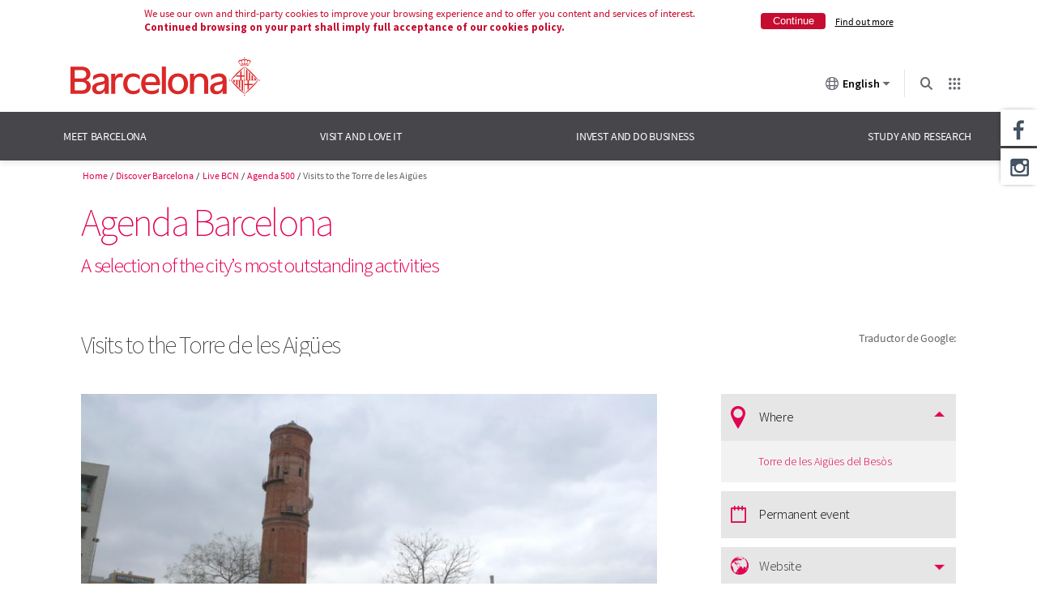

--- FILE ---
content_type: text/html; charset=utf-8
request_url: https://agenda500.barcelona.cat/en/detall/visites-a-la-la-torre-de-les-aigues-del-besos_99400356655.html
body_size: 14195
content:
  
  
  
  
  
  
  



 
 
 
 
 <!DOCTYPE html>

<html lang="en">
<head>
  <meta http-equiv="Content-Type" content="text/html; charset=utf-8" />
	<title>Visits to the Torre de les Aigües | Agenda 500 | Barcelona</title>
    
 <link href='https://fonts.googleapis.com/css?family=Source+Sans+Pro:200' rel='stylesheet' type='text/css' />
    <link href='https://fonts.googleapis.com/css?family=Source+Sans+Pro:400' rel='stylesheet' type='text/css' />
    <link href='https://fonts.googleapis.com/css?family=Source+Sans+Pro:600' rel='stylesheet' type='text/css' />
    <link href='https://fonts.googleapis.com/css?family=Source+Sans+Pro:300' rel='stylesheet' type='text/css' />

  <script type="text/javascript" src="https://agenda500.barcelona.cat/sites/default/files/js/js_s7yA-hwRxnKty__ED6DuqmTMKG39xvpRyrtyCrbWH4M.js"></script>
<script type="text/javascript" src="https://agenda500.barcelona.cat/sites/default/files/js/js_0qDqKhGwJg_q8wJCqEjKFdC3SW1fTb8NAaDWYNgzgPE.js"></script>
<script type="text/javascript" src="https://agenda500.barcelona.cat/sites/default/files/js/js_EVnpP1rRJm1ZxEeJLC1fxlQphK1TQKVpJtM_kRsnDiE.js"></script>
<script type="text/javascript" src="https://www.barcelona.cat/assets/vendor/utils/bcn-utils.min.js"></script>
<script type="text/javascript" src="https://agenda500.barcelona.cat/sites/default/files/js/js_dhLBquhax1d23IWH1XkxGOn7j5QKWkfxThrINv-G-zo.js"></script>
<script type="text/javascript" src="https://agenda500.barcelona.cat/sites/all/modules/mobile_navigation/js/mobile_menu.js?sfy2db"></script>
<script type="text/javascript" src="https://agenda500.barcelona.cat/sites/all/modules/mobile_navigation/mobile_navigation.js?sfy2db"></script>
<script type="text/javascript" src="https://www.barcelona.cat/assets/core/javascripts/core.js"></script>
<script type="text/javascript" src="https://agenda500.barcelona.cat/sites/default/files/js/js_h8UXGjSGInjkpKh-KOHtFMgM9RM1fxhVdSRIqFAdBVk.js"></script>
<script type="text/javascript" src="https://agenda500.barcelona.cat/sites/default/files/js/js_t72m2uQFi9fbKdPPmlRK-5tNGy9DzED0OBtWL_PTYJ8.js"></script>
<script type="text/javascript">
<!--//--><![CDATA[//><!--

          Shadowbox.path = "/sites/all/libraries/shadowbox/";
        
//--><!]]>
</script>
<script type="text/javascript">
<!--//--><![CDATA[//><!--
jQuery.extend(Drupal.settings, {"basePath":"\/","pathPrefix":"en\/","setHasJsCookie":0,"ajaxPageState":{"theme":"bcn","theme_token":"wK29E5WRmsQkV_fXPTNp57LpJllqtQLbPiUQ9Y3Xudg","js":{"sites\/all\/modules\/respondjs\/lib\/respond.min.js":1,"sites\/all\/modules\/jquery_update\/replace\/jquery\/1.8\/jquery.min.js":1,"misc\/jquery-extend-3.4.0.js":1,"misc\/jquery-html-prefilter-3.5.0-backport.js":1,"misc\/jquery.once.js":1,"misc\/drupal.js":1,"sites\/all\/libraries\/shadowbox\/shadowbox.js":1,"sites\/all\/modules\/shadowbox\/shadowbox_auto.js":1,"sites\/all\/modules\/asia_1.5\/js\/jquery.scrollfollow.js":1,"sites\/all\/modules\/asia_1.5\/js\/jquery-ready-asia.js":1,"https:\/\/www.barcelona.cat\/assets\/vendor\/utils\/bcn-utils.min.js":1,"sites\/all\/modules\/asia_1.5\/js\/datepicker.js":1,"sites\/all\/modules\/asia_1.5\/js\/jquery.flexslider.js":1,"sites\/all\/modules\/asia_1.5\/js\/jquery.fitvids.js":1,"sites\/all\/modules\/asia_1.5\/js\/shadowbox\/shadowbox.js":1,"sites\/all\/modules\/asia_1.5\/js\/jquery-gallery.js":1,"sites\/all\/modules\/asia_1.5\/js\/jquery.fancybox-1.3.0.js":1,"sites\/all\/modules\/asia_1.5\/js\/jquery.mousewheel.js":1,"sites\/all\/modules\/asia_1.5\/js\/planol.js":1,"sites\/all\/modules\/asia_1.5\/js\/gmaps.js":1,"sites\/all\/modules\/mobile_navigation\/js\/mobile_menu.js":1,"sites\/all\/modules\/mobile_navigation\/mobile_navigation.js":1,"https:\/\/www.barcelona.cat\/assets\/core\/javascripts\/core.js":1,"sites\/all\/modules\/bcn_brand\/js\/bcn_brand.js":1,"sites\/all\/themes\/bcn\/js\/selectivizr-min.js":1,"sites\/all\/themes\/bcn\/js\/jquery-1.10.0.min.js":1,"sites\/all\/themes\/bcn\/libraries\/bootstrap\/js\/bootstrap.min.js":1,"sites\/all\/themes\/bcn\/libraries\/bcn_megamenu\/js\/bcn_megamenu.js":1,"sites\/all\/themes\/bcn\/js\/jquery-1.8.3.min.js":1,"sites\/all\/themes\/bcn\/..\/..\/libraries\/owl-carousel\/owl.carousel.js":1,"sites\/all\/themes\/bcn\/js\/modernizr.js":1,"sites\/all\/themes\/bcn\/js\/jquery-ready-bcn.js":1,"sites\/all\/themes\/bcn\/js\/custom\/custom.js":1,"sites\/all\/themes\/bcn\/js\/custom\/carousel.js":1,"0":1},"css":{"modules\/system\/system.base.css":1,"modules\/system\/system.menus.css":1,"modules\/system\/system.messages.css":1,"modules\/system\/system.theme.css":1,"sites\/all\/libraries\/shadowbox\/shadowbox.css":1,"0":1,"modules\/comment\/comment.css":1,"sites\/all\/modules\/date\/date_api\/date.css":1,"sites\/all\/modules\/date\/date_popup\/themes\/datepicker.1.7.css":1,"modules\/field\/theme\/field.css":1,"sites\/all\/modules\/menu_attach_block\/menu_attach_block.css":1,"modules\/node\/node.css":1,"modules\/search\/search.css":1,"modules\/user\/user.css":1,"sites\/all\/modules\/views\/css\/views.css":1,"sites\/all\/modules\/media\/modules\/media_wysiwyg\/css\/media_wysiwyg.base.css":1,"sites\/all\/modules\/asia_1.5\/css\/datepicker.css":1,"sites\/all\/modules\/asia_1.5\/css\/asia.css":1,"sites\/all\/modules\/ctools\/css\/ctools.css":1,"sites\/all\/modules\/asia_1.5\/js\/shadowbox\/shadowbox.css":1,"sites\/all\/modules\/asia_1.5\/css\/jquery.map-guia-1.0.css":1,"sites\/all\/modules\/mobile_navigation\/mobile_navigation.css":1,"https:\/\/www.barcelona.cat\/assets\/core\/stylesheets\/core.css":1,"sites\/all\/themes\/bcn\/..\/..\/libraries\/owl-carousel\/owl.carousel.css":1,"sites\/all\/themes\/bcn\/..\/..\/libraries\/owl-carousel\/owl.theme.css":1,"sites\/all\/themes\/bcn\/libraries\/bootstrap\/css\/bootstrap.min.css":1,"sites\/all\/themes\/bcn\/libraries\/bcn_megamenu\/css\/bcn_megamenu.css":1,"sites\/all\/themes\/bcn\/css\/jquery-ui-1.9.2.custom.css":1,"sites\/all\/themes\/bcn\/css\/default.css":1,"sites\/all\/themes\/bcn\/css\/normalize.css":1,"sites\/all\/themes\/bcn\/css\/layout.css":1,"sites\/all\/themes\/bcn\/css\/custom\/style.css":1,"sites\/all\/themes\/bcn\/css\/custom\/carousel.css":1,"sites\/all\/themes\/bcn\/css\/print.css":1,"sites\/all\/themes\/bcn\/css\/colors\/rosa.css":1,"https:\/\/www.barcelona.cat\/assetsdi\/estatics-ajuntament\/web\/css\/footer\/footer.css":1,"sites\/all\/themes\/bcn\/css\/ie8.css":1,"sites\/all\/themes\/bcn\/css\/ie9.css":1}},"base_url":"https:\/\/agenda500.barcelona.cat","list_amplada":"410","map_amplada":"260","carpeta":"https:\/\/agenda500.barcelona.cat\/sites\/all\/modules\/asia_1.5","shadowbox":{"animate":true,"animateFade":true,"animSequence":"wh","auto_enable_all_images":0,"auto_gallery":0,"autoplayMovies":true,"continuous":false,"counterLimit":10,"counterType":"default","displayCounter":true,"displayNav":true,"enableKeys":true,"fadeDuration":0.35,"handleOversize":"resize","handleUnsupported":"link","initialHeight":160,"initialWidth":320,"language":"en","modal":false,"overlayColor":"#000","overlayOpacity":0.8,"resizeDuration":0.55,"showMovieControls":true,"slideshowDelay":0,"viewportPadding":20,"useSizzle":false},"mobile_navigation":{"breakpoint":"all and (min-width: 767px)","menuSelector":".tb-megamenu-main-menu","menuPlugin":"accordion","showEffect":"expand_down","showItems":"active_trail","tabHandler":1,"menuWidth":"100","specialClasses":1,"mainPageSelector":"#page","useMask":0},"bcn_brand":{"langs":{"ca":"https:\/\/agenda500.barcelona.cat\/ca\/detall\/visites-a-la-la-torre-de-les-aigues-del-besos_99400356655.html","en":"https:\/\/agenda500.barcelona.cat\/en\/detall\/visites-a-la-la-torre-de-les-aigues-del-besos_99400356655.html","es":"https:\/\/agenda500.barcelona.cat\/es\/detall\/visites-a-la-la-torre-de-les-aigues-del-besos_99400356655.html"},"alter":false}});
//--><!]]>
</script>
  <link type="text/css" rel="stylesheet" href="https://agenda500.barcelona.cat/sites/default/files/css/css_xE-rWrJf-fncB6ztZfd2huxqgxu4WO-qwma6Xer30m4.css" media="all" />
<style type="text/css" media="print">
<!--/*--><![CDATA[/*><!--*/
#sb-container{position:relative;}#sb-overlay{display:none;}#sb-wrapper{position:relative;top:0;left:0;}#sb-loading{display:none;}

/*]]>*/-->
</style>
<link type="text/css" rel="stylesheet" href="https://agenda500.barcelona.cat/sites/default/files/css/css_qDAQikx6dXSWixZd9J4VLU_9IIHoLd0CLQRRoxyanh8.css" media="all" />
<link type="text/css" rel="stylesheet" href="https://agenda500.barcelona.cat/sites/default/files/css/css_rhgBLhaVhm4FWrM-POwSCEZGLj30JmXeY4ZGn4x81c8.css" media="all" />
<link type="text/css" rel="stylesheet" href="https://www.barcelona.cat/assets/core/stylesheets/core.css" media="all" />
<link type="text/css" rel="stylesheet" href="https://agenda500.barcelona.cat/sites/default/files/css/css_4rtMnRIdYeY4lvrX879oZlNRnK59iLRULho4PsRwWLo.css" media="all" />
<link type="text/css" rel="stylesheet" href="https://agenda500.barcelona.cat/sites/default/files/css/css_mDxCF8ImVBb6oiL7Rq6KarwvxmvDV5PjnhYNE29pt_0.css" media="print" />
<link type="text/css" rel="stylesheet" href="https://agenda500.barcelona.cat/sites/default/files/css/css_veCOcazTkfN5Lic2hev4pKA_FcXbAOEXi3kCbBx56bY.css" media="all" />
<link type="text/css" rel="stylesheet" href="https://www.barcelona.cat/assetsdi/estatics-ajuntament/web/css/footer/footer.css" media="all" />

<!--[if IE 8]>
<link type="text/css" rel="stylesheet" href="https://agenda500.barcelona.cat/sites/all/themes/bcn/css/ie8.css?sfy2db" media="all" />
<![endif]-->

<!--[if IE 9]>
<link type="text/css" rel="stylesheet" href="https://agenda500.barcelona.cat/sites/all/themes/bcn/css/ie9.css?sfy2db" media="all" />
<![endif]-->

    <meta name="viewport" content="width=device-width, initial-scale=1.0">
  <link rel="Shortcut Icon" type="image/ico" href="https://www.barcelona.cat/favicon.ico" />




   <!-- Important Owl stylesheet -->
   <link rel="stylesheet" href="/sites/all/libraries/owl-carousel/owl.carousel.css">

    <!-- Default Owl Theme -->
    <link rel="stylesheet" href="/sites/all/libraries/owl-carousel/owl.theme.css">

    <link href="/sites/all/themes/bcn/css/jquery-ui-1.9.2.custom.css" rel="stylesheet">

    <script src="https://agenda500.barcelona.cat/sites/all/modules/asia_1.5/js/jpages.js?ppe7v5"></script>

	<script src="/sites/all/themes/bcn/js/jquery-ui-1.8.2.custom.min.js"></script>
    <script src="/sites/all/themes/bcn/js/jquery.ui.datepicker-en.js"></script>


    <script src="/sites/all/libraries/owl-carousel/owl.carousel.js"></script>
    <!--<script type='text/javascript' charset='utf-8' src='http://www.bcn.cat/assets/core/2.1.0/javascripts/core.js'></script>-->
	<script type='text/javascript'>
    bcn.statistics({
    keys: ['UA-46034563-3'] });
    </script>
</head>
<body class="html not-front not-logged-in no-sidebars page-detall page-detall-visites-a-la-la-torre-de-les-aigues-del-besos-99400356655html i18n-en role-anonymous-user with-subnav page-detallvisites-a-la-la-torre-de-les-aigues-del-besos-99400356655html section-detall" >

<!-- NIRON_agenda5002015meet_2025-12-18T14:42:31Z  -->
<header id="brand" alias="agenda5002015meet" brand="agenda5002015meet_2025-12-18T14:42:31Z" class="v2025 bcnbrand-legacy lang-en" data-cookiebot="old"  data-plausible="bcn0276"  data-avisos="auto" data-web-cerca="https%3A%2F%2Fagenda500.barcelona.cat%2F"  data-web-nom="Agenda 500" data-cercador="true">
  <div id="ajuntament-avisos-header"></div>
  <div class="bcnbrand-navs-container container">
    <!-- Logo -->
    <div class="bcnbrand-logo-main">
       <a class="plausible-event-name=barra-logo" target="_blank" href="https://www.barcelona.cat/en/" data-ga="The City Council">
         <img src="https://www.barcelona.cat/assets/images/brand/banner/2025/logo-ajbcn.svg" alt="Logo of Barcelona City Council">
      </a>
    </div>
    <div class="bcnbrand-navs-wrapper">
      <!-- Idiomas -->
      <nav class="bcnbrand-lang lang" id="bcnbrand-lang-nav" aria-label="Select language">
        <div class="bcnbrand-dropdown bcnbrand-lang-dropdown" id="bcnbrand-lang-dropdown">
          <button id="bcnbrand-lang-toggle" class="bcnbrand-dropdown-toggle bcnbrand-nav-link plausible-event-name=barra-idioma-desplegar"
                  aria-expanded="false" aria-controls="bcnbrand-language-dropdown-list" aria-label="English (Change language)">
            <span class="bcnbrand-icon icobcn-mon2-l-light" aria-hidden="true"></span>
            English
            <span class="bcnbrand-icon icobcn-fletxa-baix3" aria-hidden="true"></span>
            <span class="custom-tooltip">Select a language</span>
          </button>
          <div class="bcnbrand-dropdown-menu bcnbrand-list" id="bcnbrand-language-dropdown-list" aria-label="Select language">
            <h2 class="header-menu-bcnbrand-lang" tabindex="-1">Select language</h2>
            <ul>
              <li><a href="/ca/" lang="ca" data-ga="CA">Català</a></li>
<li><a href="/es/" lang="es" data-ga="ES">Castellano</a></li>
<li><a href="/en/" aria-current="true" class="active" lang="en" data-ga="EN">English</a></li>

            </ul>
            <!--<h2 class="header-menu-bcnbrand-lang-extended" tabindex="-1">Specific content in other languages:</h2>
            <ul class="bcnbrand-language-extended">
              <li>
                <a href="https://www.ciutatrefugi.barcelona/es/bienvenido-barcelona" class="plausible-event-name=barra-idioma-refugiat-ES" title="Si eres un refugiado" lang="es">Si eres un refugiado</a>
              </li>
              <li>
                <a href="https://www.ciutatrefugi.barcelona/en/welcome-barcelona" class="plausible-event-name=barra-idioma-refugiat-EN" title="If you are a refugee" lang="en">If you are a refugee</a>
              </li>
              <li>
                <a href="https://www.ciutatrefugi.barcelona/fr/bienvenue-barcelone" class="plausible-event-name=barra-idioma-refugiat-FR" title="Si vous êtes réfugié(e)" lang="fr">Si vous êtes réfugié(e)</a>
              </li>
              <li>
                <a href="https://www.ciutatrefugi.barcelona/ar/hl-bk-fy-brshlwn" class="plausible-event-name=barra-idioma-refugiat-AR" title="إذا كنت لاجئا " lang="ar">إذا كنت لاجئا </a>
              </li>
              <li>
                <a href="https://www.ciutatrefugi.barcelona/ru/dobro-pozhalovat-v-barselonu" class="plausible-event-name=barra-idioma-refugiat-RU" title="если вы являетесь беженцем" lang="ru">если вы являетесь беженцем</a>
              </li>
              <li>
                <a href="https://www.ciutatrefugi.barcelona/ur/brslwn-myn-khwsh-amdyd" class="plausible-event-name=barra-idioma-refugiat-UR" title="اگر آپ مہاجر ہیں " lang="ur">اگر آپ مہاجر ہیں </a>
              </li>
              <li>
                <a href="https://www.ciutatrefugi.barcelona/uk/vitayemo-v-barseloni" class="plausible-event-name=barra-idioma-refugiat-UK" title="Якщо ви біженець" lang="uk">Якщо ви біженець</a>
              </li>
            </ul>-->
          </div>
        </div>
      </nav>

      <!-- Buscador -->
      <nav class="bcnbrand-navbar-search" aria-label="Search the website">
        <div class="bcnbrand-dropdown" id="bcnbrand-search-dropdown">
          <button id="bcnbrand-search-toggle" class="bcnbrand-dropdown-toggle bcnbrand-nav-link plausible-event-name=barra-cerca-desplegar"
                  aria-expanded="false" aria-controls="bcnbrand-search-menu" aria-describedby="tooltip-search">
                  <span class="bcnbrand-icon icobcn-lupa-l" aria-hidden="true"></span>
                  <span id="tooltip-search" role="tooltip" class="custom-tooltip">Search the website</span>
          </button>
          <div class="bcnbrand-dropdown-menu" id="bcnbrand-search-menu">
            <form action="https://cercador.barcelona.cat/en" method="get">
              <div class="bcnbrand-search-wrapper">
                <label for="bcnbrand-search-input" class="bcnbrand-search-input-label">Search the website</label>
                <input id="bcnbrand-search-input" type="text" name="query"/>
                <button type="button" id="bcnbrand-search-clear" hidden aria-label="Delete text">
                  <span class="bcnbrand-icon icobcn-creu-l" aria-hidden="true"></span>
                </button>
                <button type="submit" aria-label="Search the website" data-ga="Search the website" class="plausible-event-name=barra-cerca">
                  <span class="bcnbrand-icon icobcn-lupa-l" aria-hidden="true"></span>
                </button>
              </div>
            </form>
          </div>
        </div>
      </nav>

      <!-- Atajos -->
      <nav class="bcnbrand-navbar-shortcuts" aria-label="Other municipal websites">
        <div class="bcnbrand-dropdown" id="bcnbrand-shortcuts-dropdown">
          <button id="bcnbrand-shortcuts-toggle" class="bcnbrand-dropdown-toggle bcnbrand-nav-link plausible-event-name=barra-drecera-desplegar"
                  aria-expanded="false" aria-controls="bcnbrand-shortcuts-menu">
            <span class="bcnbrand-icon icobcn-grid" aria-hidden="true"></span>
            <span class="custom-tooltip">Other websites</span>
          </button>
          <div class="bcnbrand-dropdown-menu" id="bcnbrand-shortcuts-menu">
            <div class="bcnbrand-list">
              <h2>Other Barcelona City Council websites</h2>
              <div role="list">
                <div class="bcnbrand-row">
                  <div role="listitem">
                    <a target="_blank" href="https://ajuntament.barcelona.cat/en/" class="plausible-event-name=barra-drecera-ajuntament">
                      <img src="https://www.barcelona.cat/assets/images/brand/banner/2025/ico-ajuntament.svg" alt="">
                      <span class="bcnbrand-link">The City Council</span>
                    </a>
                  </div>
                  <div role="listitem">
                    <a target="_blank" href="https://ajuntament.barcelona.cat/en/citizen-communication-channels" class="plausible-event-name=barra-drecera-Canals%20de%20comunicaci%C3%B3">
                      <img src="https://www.barcelona.cat/assets/images/brand/banner/2025/ico-iris.svg" alt="">
                      <span class="bcnbrand-link">Contact</span>
                    </a>
                  </div>
                  <div role="listitem">
                    <a target="_blank" href="https://seuelectronica.ajuntament.barcelona.cat/oficinavirtual/es/" class="plausible-event-name=barra-drecera-Tr%C3%A0mits">
                      <img src="https://www.barcelona.cat/assets/images/brand/banner/2025/ico-tramits.svg" alt="">
                      <span class="bcnbrand-link">Procedures</span>
                    </a>
                  </div>
                </div>

                <div class="bcnbrand-row">
                  <div role="listitem">
                    <a target="_blank" href="https://seuelectronica.ajuntament.barcelona.cat/processosselectius/es" class="plausible-event-name=barra-drecera-Processos-selectius">
                      <img src="https://www.barcelona.cat/assets/images/brand/banner/2025/ico-difusio.svg" alt="">
                      <span class="bcnbrand-link">Work at the City Council</span>
                    </a>
                  </div>
                  <div role="listitem">
                    <a target="_blank" href="https://www.barcelona.cat/infobarcelona/en/" class="plausible-event-name=barra-drecera-Info%20Barcelona">
                      <img src="https://www.barcelona.cat/assets/images/brand/banner/2025/ico-premsa.svg" alt="">
                      <span class="bcnbrand-link">News</span>
                    </a>
                  </div>
                  <div role="listitem">
                    <a target="_blank" href="https://guia.barcelona.cat/en/" class="plausible-event-name=barra-drecera-Guia%20BCN">
                      <img src="https://www.barcelona.cat/assets/images/brand/banner/2025/ico-agenda.svg" alt="">
                      <span class="bcnbrand-link">Agenda</span>
                    </a>
                  </div>
                </div>

                <div class="bcnbrand-row bcnbrand-row--center">
                  <div role="listitem">
                    <a target="_blank" href="https://geoportal.barcelona.cat/planolbcn/en/" class="plausible-event-name=barra-drecera-Pl%C3%A0nol%20BCN">
                      <img src="https://www.barcelona.cat/assets/images/brand/banner/2025/ico-planol.svg" alt="">
                      <span class="bcnbrand-link">Map</span>
                    </a>
                  </div>
                  <div role="listitem">
                    <a target="_blank" href="https://www.barcelona.cat/com-shi-va/en/" class="plausible-event-name=barra-drecera-Com%20Com%20s%27hi%20va">
                      <img src="https://www.barcelona.cat/assets/images/brand/banner/2025/ico-comshiva.svg" alt="">
                      <span class="bcnbrand-link">Getting there</span>
                    </a>
                  </div>
                </div>
              </div>
            </div>
          </div>
        </div>
      </nav>
    </div>
  </div>
</header>    <!--<div id="bcnavis-main">
	  <div class="bcnavis-content">
	    <p></p>
	  </div>
	</div>-->
  <div id="skip">
    <a href="#main-menu">Jump to Navigation</a>
  </div>
    <div id="page" class="page">

<div class="social-links">
	<!-- <a href="https://twitter.com/barcelona_cat" class="twitter" target="_blank"><span class="icon"></span><span class="label">Segueix-nos!</span></a> -->
	<a href="https://www.facebook.com/bcn.cat" class="facebook" target="_blank"><span class="icon"></span><span class="label">Fes "m'agrada"</span></a>
	<a href="http://instagram.com/barcelona_cat" class="instagramm" target="_blank"><span class="icon"></span><span class="label">Segueix-nos!</span></a>
	<!--<a href="http://inspira.barcelona.cat/descobreix-barcelona/estem-en-contacte" class="mail"><span class="icon"></span><span class="label">ESTEM EN<br>CONTACTE</span></a>-->
</div>


<!-- /header -->

<!-- AVISOS -->
<link rel="stylesheet" type="text/css" href="https://ajuntament.barcelona.cat/widgets/bcn-avisos/css/bcn-avisos.css" media="all">
<script type="text/javascript" src="https://ajuntament.barcelona.cat/widgets/bcn-avisos/js/bcn-avisos.js"></script>
<div id="bcn-avisos"></div>
<!-- end AVISOS -->


<!-- ______________________ Menu Region ___________________ -->

 <div id="zone-menu-wrapper">
     <!--<div id="region-menu" class="grid">-->
     <div id="navigation">
      	  <div class="region region-menu">
    <div id="block-bcn_megamenu-bcn_megamenu_menu-nou-menu-en" class="block block-bcn-megamenu block-odd first last clearfix">
  <div class="block-inner">

            

    <div class="content" >
      <div><nav class="navbar navbar-default container megamenu-menu-nou-menu-en">
  <div class="menu-overlay"></div>
    <div class="navbar-header">
      <button class="navbar-toggle" type="button" data-toggle="collapse" data-target="#megamenu-collapse-menu-nou-menu-en">
        <span class="sr-only">Toggle navigation</span>
        <span class="bcn-icon-menu"></span>
      </button><div class="site-title visible-xs-block"><a href="http://meet.barcelona.cat/en" title="Home">Meet Barcelona</a></div><div class="site-slogan visible-xs-block"></div></div><div id="megamenu-collapse-menu-nou-menu-en" class="collapse navbar-collapse"><ul id="menu-nou-menu-en-ul" class="nav nav-same-width"><li class="depth-1 visible-xs-block text-right title-xs"><a tabindex="0" href="http://meet.barcelona.cat/en" title="Home">Meet Barcelona</a></li><li class="depth-1 home-link"><a tabindex="0" class="active btn-home" href="http://meet.barcelona.cat/en" title="Home"><i class="bcn-icon-casa hidden-xs"></i><strong class="visible-xs-inline-block">Home</strong></a></li><li class=" depth-1 "><a href="https://meet.barcelona/en" tabindex="0"><span>MEET BARCELONA</span></a></li><li class=" depth-1 "><a href="https://meet.barcelona/en/visit-and-love-it" tabindex="0"><span>Visit and love it</span></a></li><li class=" depth-1 "><a href="https://meet.barcelona/en/invest-and-do-business" tabindex="0"><span>Invest and do business</span></a></li><li class=" depth-1 "><a href="https://meet.barcelona/en/study-and-research" tabindex="0"><span>Study and research</span></a></li></ul></div></nav></div>    </div>

  </div>
</div> <!-- /block-inner /block -->  </div>





     </div> 
 </div>
 
<!-- /menu -->



  <!-- ______________________ HEADER  DSV_______________________ -->

  <header id="header">
     <div id="zone-header-wrapper" class="zone-wrapper">
        <div id="region-header" class="grid">
		
			                
					<div id="breadcrumb"><ul class="breadcrumbs grid-12"><li class="first"><a href="http://inspira.barcelona.cat/en">Home</a></li><li><a href="http://inspira.barcelona.cat/en">Discover Barcelona</a></li><li><a href="http://inspira.barcelona.cat/en/discover-barcelona/live-barcelona">Live BCN</a></li><li><a href="/en">Agenda 500</a></li><li>Visits to the Torre de les Aigües</li></ul></div>			          
            <h1 id="site-name">
               <a href="/en" title="Home" rel="home">Agenda Barcelona</a>
            </h1>
            <h2 id="site_slogan">
               <span>A selection of the city’s most outstanding activities</span>
            </h2>
        
            
    
            
		</div>	
     </div>
  </header> 
  



<!-- ______________________ Zone Promotional ___________________ -->

  
<!-- /promotional -->


<!-- ________________________ Zone Row 1 _______________________ -->

  
<!-- /Zone Row 1 -->


<!-- ________________________ Zone Row 2 _______________________ -->

  
<!-- /Zone Row 2 -->
 
 
<!-- ________________________ Zone Main Content _______________________ -->
 

 

 <div id="zone-row-content-wrapper" class="zone-wrapper">
    <div id="zone-content" class="grid">
 
        
                           <h2 class="title">Visits to the Torre de les Aigües</h2>
            
                                    
                          <div class="tabs"></div>
            
            
        		<div id="main">
			  <div class="region region-content">
    <div id="block-system-main" class="block block-system block-odd first last clearfix">
  <div class="block-inner">

            

    <div class="content" >
      

<script>
function googleSectionalElementInit() {
		  new google.translate.SectionalElement({
		    sectionalNodeClassName: 'goog-trans-section',
		    controlNodeClassName: 'goog-trans-control',
		    pageLanguage: 'ca',
		    background: 'transparent'
		  }, 'google_sectional_element');
}
</script>
			<script type="text/javascript" src="//translate.google.com/translate_a/element.js?cb=googleSectionalElementInit&amp;ug=section&amp;hl=en"></script>
		<script>
(function ($){
   google_initialized = false;

    function google_auto_translate(){
        if(google_initialized){
            $('a.goog-te-gadget-link').attr('href', 'javascript:;');
            $('a.goog-te-gadget-link')[0].click();

        }
        else if(google.translate)
        {
            google_initialized = true;
            setTimeout(google_auto_translate, 2500);
        }
        else
            setTimeout(google_auto_translate, 750);
    }
	window.onload = google_auto_translate;
})(jQuery);

</script>



							<!-- widget planol -->
							<script type="text/javascript" src="//www.barcelona.cat/api-management/javascripts/geobcn.min.js"></script>
							<!-- passarel·la -->
							<script src="//www.barcelona.cat/api-service/bcn-planol/js/bcn_service_planol.min.js"></script>
                            <script language="javascript" type="text/javascript">

							(function ($){
							//gmap
							// $(document).bind('ready', function() {loadmapdetall(41.405450920442256,2.212560936198963,'','ag');});
							//Planol

                           /* $(window).load(function () {
                             MapObject = $('.mapa_guia').map_guia({UseHistory : false, Width: 600, Height : 270, x : "", y : "", z: "5", capas : "P001K001K006K014",plot : "," });
                            });*/
						 	$(document).ready(function(e) {

								 if(window.innerWidth > 767){
								loadmapdetall(41.405450920442256,2.212560936198963,'','ag');
								// $("#com-arribar a").click(function(e){
								// 	e.preventDefault();
								// 	MapObject.Resize($('#contenidor-pestanes').width(),270);
								// 	MapObject.WResize();
	       //                   	});
								 }
                            });
							})(jQuery);
                            </script>


		 





 <!--<h2 class="title"></h2>-->
<div id="contenidor-detall" class="goog-trans-section">

<div class="intro">        <div id="box-translate">
        <span class="info-translate">Traductor de Google:</span>
         <div class="goog-trans-control"></div>
         </div>
        </div><div id="fitxa"><div class="detall"><div class="img-destacada"><img alt="" src="https://estatics-nasia.dtibcn.cat/nasia-pro/media/2014%2C03%2Ctorreaigues5-760x428.jpg" /></div><div class="entradeta notranslate"><p>
<strong>Routes</strong>. On Saturday and Sunday morning it’s possible to visit the Torre de les Aigües del Poblenou.</p></div><div class="cos notranslate">
<p>The Torre de les Aigües del Besòs is one of the few surviving elements of industrial heritage along the Barcelona coast. The building dates back to the 19th century and opened to the public for the first time in 2014 following a three year renovation project. The architecture of the tower is also special as it is an innovative model which differs from others built in Europe in the same period.</p>

<p>On the way up the tower’s three hundred plus stairs we discover the role of this unique construction, the water extraction process, the construction system and how the various chapters in history have affected it. From the tower, over 60 metres high, a different view of the city includes the Collserola mountain range and the tall buildings in the centre. This is a Barcelona which is closer to the sea and more human in scale. The inside of the building also provides a look at the architecture of the industrial period in 1880, before the bourgeois style of 
<em>modernisme</em> gained momentum.</p></div></div><div id="contenidor-pestanes" class="pestanyes-3"><ul id="menu-pestanes" class="notranslate"><li id="informacio"><a href="#div-informacio">Information</a></li><li id="data"><a href="#div-data">Observation</a></li><li id="com-arribar"><a href="#div-com-arribar">How to get there</a></li></ul><div class="tabdetall" id="div-informacio"><div id="horari"><h3>Schedule</h3><table><thead><tr><th scope="col" class="content-info">Period</th><th scope="col" class="content-info">Days</th><th scope="col" class="content-info">Hours</th><th scope="col" class="content-info">Preus</th><th scope="col" class="content-info">Observation</th></tr></thead><tbody><tr><td class="content-info">
<div>De l'1 September al 31 July</div></td><td class="content-info">
<div>Dissabte</div></td><td class="content-info">
<div>a les 12.00 h</div></td><td class="content-info">
<div>Entrada general: 10 € 
<p style="margin:0">
<span style="color: rgb(64, 64, 64);">(8 € si es compra online anticipada).</span></p>
<p style="margin:0">
<br/></p>
<p style="margin:0">Entrada gratuïta:</p>
<p style="margin:0">- infants menors 12 anys (acompanyats d'un adult)</p>
<p style="margin:0">
<br/></p>
<p style="margin:0">Entrada per a grups: 8 € per persona</p></div></td><td class="content-info">
<div>
<p style="margin:0">Visites en català o castellà.</p>
<p style="margin:0">
<br/></p>
<p style="margin:0">Per a les visites per a grups (màxim 15 persones) cal fer reserva prèvia en aquest 
<a href="https://www.torredelesaigues.cat/reserva-per-a-grups/" target="_blank">formulari</a></p></div></td></tr><tr><td class="content-info">
<div>De l'1 August al 31 August</div></td><td class="content-info">
<div>2 August, 
<br/>9 August i 
<br/>16 August</div></td><td class="content-info">
<div>a les 19.30 h</div></td><td></td><td></td></tr><tr><td></td><td class="content-info">
<div>23 August i 
<br/>30 August</div></td><td class="content-info">
<div>a les 19.00 h</div></td><td></td><td></td></tr></tbody></table></div><div><h3>Others</h3><dl><dt>Managed by: </dt><dd class="notranslate"><a href="https://agenda500.barcelona.cat/en/detall/arxiu-historic-del-poblenou_94048135042.html">Arxiu Històric del Poblenou</a>. </dd><dt>Occur on: </dt><dd class="notranslate"><a href="https://agenda500.barcelona.cat/en/detall/torre-de-les-aigues-del-besos_99400062408.html">Torre de les Aigües del Besòs</a>. </dd></dl></div></div><div class="tabdetall" id="div-data"><p>
<p>
<strong>Visites guiades</strong></p>
<p>Et presentem un viatge en el temps, des del passat al present, a través de la Torre de les Aigües del Besòs, un dels pocs elements que han sobreviscut del patrimoni industrial al litoral de Barcelona, al barri del Poblenou.&nbsp;</p>
<p>Des del somni de la seva construcció, passant per l'oblit i els usos industrials, arriba ara el somni de la seva recuperació.</p>
<p>Amb més de 60 metres d'alçada, és el testimoni d'un gran projecte empresarial per proveir d'aigua de boca la ciutat de Barcelona, que va impulsar la Compañía General Anónima de Aguas de Barcelona, Ladera Derecha del Besós.</p>
<p>Pel caràcter emblemàtic de l'espai i per la seva estructura arquitectònica, les visites a la Torre s'han de realitzar amb un guia, que ens acompanyarà en aquest recorregut temporal a la Barcelona de 1880, al passat industrial de Barcelona i del Poblenou.</p>
<p>El recorregut per la Torre&nbsp;
<strong>no està adaptat</strong>&nbsp;per a les persones amb mobilitat reduïda. Les característiques constructives dificulten la seva adaptació. La Torre disposa de serveis adaptats a la Casa de les Vàlvules.</p>
<p>
<br></p>
<p>
<strong>Visites concertades per grups</strong></p>
<p>Per a les visites per a grups cal fer reserva prèvia en aquest 
<a href="https://www.torredelesaigues.cat/reserva-per-a-grups/" target="_blank">formulari</a>. Minim 6 persones per grup. Recorda que si són grups de més de 15 persones s'hauran de dividir en dos torns.</p></p></div>		<div class="tabdetall" id="div-com-arribar">

			<div id="mapes"><div id="mapadetall" class="notranslate"><div id="detallmap"></div></div></div><div class="info-lloc"><h3><a href="https://agenda500.barcelona.cat/en/detall/torre-de-les-aigues-del-besos_99400062408.html">Torre de les Aigües del Besòs</a></h3><dl class="adreca"><dt class="notranslate">Address:</dt><dd class="notranslate">Plaça de Ramon Calsina, 1*4</dd><dt class="notranslate">:</dt><dd class="notranslate">Sant Martí</dd><dt class="notranslate">Neighborhood:</dt><dd class="notranslate">Diagonal Mar i el Front Marítim del Poblenou</dd><dt class="notranslate">City:</dt><dd class="notranslate">Barcelona</dd></dl></div><div id="banners-com" class="notranslate"><a href="" class="com-anar">How to get there</a></div>
		</div>


		</div>        <div id="addthis">
             <!-- AddThis Button BEGIN -->
            <div class="addthis_toolbox addthis_default_style addthis_32x32_style">
            <a class="addthis_button_preferred_1"></a>
            <a class="addthis_button_preferred_2"></a>
            <a class="addthis_button_preferred_3"></a>
            <a class="addthis_button_preferred_4"></a>
            <a class="addthis_button_compact"></a>
            <a class="addthis_counter addthis_bubble_style"></a>
            </div>
            <script type="text/javascript">var addthis_config = {"data_track_addressbar":false};</script>
            <script type="text/javascript" src="//s7.addthis.com/js/300/addthis_widget.js#pubid=ra-537c53f14dde0f43"></script>
            <!-- AddThis Button END -->
       </div>




       </div>
<div id="contingut-addicional">

	<dl class="on"><dt class="notranslate"><img src="/sites/all/themes/bcn/images/ico-on.gif" alt=""/>Where</dt><dd class="notranslate"><a href="torre-de-les-aigues-del-besos_99400062408.html">Torre de les Aigües del Besòs</a></dd></dl><dl class="quan"><dt class="notranslate">When</dt><dd class="notranslate"><img src="/sites/all/themes/bcn/images/ico-data.gif" alt=""/>Permanent event</dd></dl><div class="box-info web"><h3><img src="/sites/all/themes/bcn/images/ico-links.gif" alt=""/>Website</h3><dl class="web"><dt class="notranslate">Web venda d'entrades: </dt><dd class="notranslate"><a href="http://www.torredelesaigues.cat/producte/visites-a-la-torre-de-les-aigues/">http://www.torredelesaigues.cat/producte/visites-a-la-torre-de-les-aigues/</a></dd><dt class="notranslate">Web venda d'entrades: </dt><dd class="notranslate"><a href="https://www.torredelesaigues.cat/producte/visites-a-la-torre-de-les-aigues-del-besos/">https://www.torredelesaigues.cat/producte/visites-a-la-torre-de-les-aigues-del-besos/</a></dd><dt class="notranslate">Web: </dt><dd class="notranslate"><a href="http://www.torredelesaigues.cat">http://www.torredelesaigues.cat</a></dd></dl></div>
<script language="javascript">
  (function ($){
      $(document).ready(function(e) {
          $("div.holder").jPages({
            containerID : "llistat-relacionats",
		    perPage: 3,
		    first       : false,
            previous    : "span.arrowPrev",
            next        : "span.arrowNext",
            last        : false,
            midRange    : false,
		    links       : false,
            callback    : function( pages,
            items ){
                $("#page-relacionats").html( pages.current + ' / ' + pages.count );
                //$("#legend2").html(items.range.start + " - " + items.range.end + " of " + items.count);
		        $('div.holder').hide();
            }
        });
      });
    /* initiate plugin */

  })(jQuery);
</script>


<div id="registres-relacionats">

<h2 class="notranslate">You may also be interested in...<span id="page-relacionats"></span></h2>	<ul id="llistat-relacionats">
	<li class="item" data-gmapx="41.37650918461126" data-gmapy="2.1845785161916313">


		<strong class="notranslate"><a href="https://agenda500.barcelona.cat/en/detall/activitat-a-l-aquarium-de-barcelona-submergeix-te-entre-taurons_99400727196.html">Dive with sharks</a></strong><dl><dt class="notranslate"><img src="/sites/all/themes/bcn/images/ico-on.gif" alt=""/><span>Where:</span></dt><dd class="notranslate"><a href="https://agenda500.barcelona.cat/en/detall/l-aquarium-de-barcelona-aspro-parks-aquarium_97065190714.html" class="notranslate">L'Aquàrium de Barcelona - Aspro Parks - Aquàrium</a></dd><dt class="notranslate"><img src="/sites/all/themes/bcn/images/ico-data.gif" alt=""/><span>When:</span></dt><dd class="notranslate">Permanent event</dd></dl></li><li class="item" data-gmapx="41.382339305907585" data-gmapy="2.173794209665306">


		<strong class="notranslate"><a href="https://agenda500.barcelona.cat/en/detall/visites-a-la-basilica-de-santa-maria-del-pi_99400333873.html">Visites a la Basílica de Santa Maria del Pi</a></strong><dl><dt class="notranslate"><img src="/sites/all/themes/bcn/images/ico-on.gif" alt=""/><span>Where:</span></dt><dd class="notranslate"><a href="https://agenda500.barcelona.cat/en/detall/parroquia-de-santa-maria-del-pi-basilica_92086000736.html" class="notranslate">Parròquia de Santa Maria del Pi - Basílica</a></dd><dt class="notranslate"><img src="/sites/all/themes/bcn/images/ico-data.gif" alt=""/><span>When:</span></dt><dd class="notranslate">Permanent event</dd></dl></li><li class="item" data-gmapx="41.374634527181264" data-gmapy="2.1783217092993277">


		<strong class="notranslate"><a href="https://agenda500.barcelona.cat/en/detall/visita-barca-sky-tour_99400756491.html">Visita &quot;Barça Sky Tour&quot;</a></strong><dl><dt class="notranslate"><img src="/sites/all/themes/bcn/images/ico-on.gif" alt=""/><span>Where:</span></dt><dd class="notranslate"><a href="https://agenda500.barcelona.cat/en/detall/bus-nautic-del-port-de-barcelona_99400738828.html" class="notranslate">Bus Nàutic del Port de Barcelona</a></dd><dt class="notranslate"><img src="/sites/all/themes/bcn/images/ico-data.gif" alt=""/><span>When:</span></dt><dd class="notranslate">Del 15/04/2025 al 26/01/2026</dd></dl></li><li class="item" data-gmapx="41.39534758757916" data-gmapy="2.1620610312376094">


		<strong class="notranslate"><a href="https://agenda500.barcelona.cat/en/detall/visita-guiada-nocturna-la-pedrera-night-experience_99400386142.html">“La Pedrera Night Experience”</a></strong><dl><dt class="notranslate"><img src="/sites/all/themes/bcn/images/ico-on.gif" alt=""/><span>Where:</span></dt><dd class="notranslate"><a href="https://agenda500.barcelona.cat/en/detall/fundacio-catalunya-la-pedrera_92086024002.html" class="notranslate">Fundació Catalunya  La Pedrera</a></dd><dt class="notranslate"><img src="/sites/all/themes/bcn/images/ico-data.gif" alt=""/><span>When:</span></dt><dd class="notranslate">Permanent event</dd></dl></li><li class="item" data-gmapx="41.38254104883923" data-gmapy="2.1771723047977782">


		<strong class="notranslate"><a href="https://agenda500.barcelona.cat/en/detall/visites-a-l-ajuntament-de-barcelona_96208101011.html">Visits to the City Hall</a></strong><dl><dt class="notranslate"><img src="/sites/all/themes/bcn/images/ico-on.gif" alt=""/><span>Where:</span></dt><dd class="notranslate"><a href="https://agenda500.barcelona.cat/en/detall/ajuntament-de-barcelona_92086028701.html" class="notranslate">Ajuntament de Barcelona</a></dd><dt class="notranslate"><img src="/sites/all/themes/bcn/images/ico-data.gif" alt=""/><span>When:</span></dt><dd class="notranslate">Permanent event</dd></dl></li><li class="item" data-gmapx="41.38378221863485" data-gmapy="2.1822249053714646">


		<strong class="notranslate"><a href="https://agenda500.barcelona.cat/en/detall/visites-a-santa-maria-del-mar_99400477080.html">Tours of Santa Maria del Mar</a></strong><dl><dt class="notranslate"><img src="/sites/all/themes/bcn/images/ico-on.gif" alt=""/><span>Where:</span></dt><dd class="notranslate"><a href="https://agenda500.barcelona.cat/en/detall/parroquia-de-santa-maria-del-mar-basilica_92086001318.html" class="notranslate">Parròquia de Santa Maria del Mar - Basílica</a></dd><dt class="notranslate"><img src="/sites/all/themes/bcn/images/ico-data.gif" alt=""/><span>When:</span></dt><dd class="notranslate">Permanent event</dd></dl></li><li class="item" data-gmapx="41.387591654550924" data-gmapy="2.183808827943789">


		<strong class="notranslate"><a href="https://agenda500.barcelona.cat/en/detall/visita-a-l-hivernacle_99400759513.html">Guided tour of the Hivernacle</a></strong><dl><dt class="notranslate"><img src="/sites/all/themes/bcn/images/ico-on.gif" alt=""/><span>Where:</span></dt><dd class="notranslate"><a href="https://agenda500.barcelona.cat/en/detall/museu-de-ciencies-naturals-de-barcelona-hivernacle_99400209923.html" class="notranslate">Museu de Ciències Naturals de Barcelona - Hivernacle</a></dd><dt class="notranslate"><img src="/sites/all/themes/bcn/images/ico-data.gif" alt=""/><span>When:</span></dt><dd class="notranslate">Permanent event</dd></dl></li><li class="item" data-gmapx="" data-gmapy="">


		<strong class="notranslate"><a href="https://agenda500.barcelona.cat/en/detall/visita-players-experience-ciutat-esportiva-del-f-c-barcelona-joan-gamper_99400729072.html">Visita &quot;Players Experience - Ciutat Esportiva del F.C.Barcelona Joan Gamper&quot;</a></strong><dl><dt class="notranslate"><img src="/sites/all/themes/bcn/images/ico-on.gif" alt=""/><span>Where:</span></dt><dd class="notranslate"><a href="https://agenda500.barcelona.cat/en/detall/futbol-club-barcelona-estadi-johan-cruyff_99400637819.html" class="notranslate">Ciutat Esportiva Joan Gamper</a></dd><dt class="notranslate"><img src="/sites/all/themes/bcn/images/ico-data.gif" alt=""/><span>When:</span></dt><dd class="notranslate">Del 07/01/2026 al 21/01/2026</dd></dl></li><li class="item" data-gmapx="41.36268549285167" data-gmapy="2.15684678430933">


		<strong class="notranslate"><a href="https://agenda500.barcelona.cat/en/detall/visita-guiada-jardi-botanic_99400725190.html">Guided tour of the Jardí Botànic</a></strong><dl><dt class="notranslate"><img src="/sites/all/themes/bcn/images/ico-on.gif" alt=""/><span>Where:</span></dt><dd class="notranslate"><a href="https://agenda500.barcelona.cat/en/detall/museu-de-ciencies-naturals-de-barcelona-jardi-botanic-de-barcelona_99106140304.html" class="notranslate">Museu de Ciències Naturals de Barcelona - Jardí Botànic de Barcelona</a></dd><dt class="notranslate"><img src="/sites/all/themes/bcn/images/ico-data.gif" alt=""/><span>When:</span></dt><dd class="notranslate">Permanent event</dd></dl></li><li class="item" data-gmapx="41.38494355437054" data-gmapy="2.180323344875411">


		<strong class="notranslate"><a href="https://agenda500.barcelona.cat/en/detall/visites-guiades-al-museu-europeu-d-art-modern_99400728540.html">Visites guiades al Museu Europeu d&#039;Art Modern</a></strong><dl><dt class="notranslate"><img src="/sites/all/themes/bcn/images/ico-on.gif" alt=""/><span>Where:</span></dt><dd class="notranslate"><a href="https://agenda500.barcelona.cat/en/detall/museu-europeu-d-art-modern_99400272038.html" class="notranslate">Museu Europeu d'Art Modern</a></dd><dt class="notranslate"><img src="/sites/all/themes/bcn/images/ico-data.gif" alt=""/><span>When:</span></dt><dd class="notranslate">Permanent event</dd></dl></li><li class="item" data-gmapx="41.403993701927526" data-gmapy="2.155972307093067">


		<strong class="notranslate"><a href="https://agenda500.barcelona.cat/en/detall/visites-guiades-al-refugi-antiaeri-de-la-placa-del-diamant_99400176077.html">Guided tours of the air-raid shelter in Plaça del Diamant</a></strong><dl><dt class="notranslate"><img src="/sites/all/themes/bcn/images/ico-on.gif" alt=""/><span>Where:</span></dt><dd class="notranslate"><a href="https://agenda500.barcelona.cat/en/detall/refugi-antiaeri-de-la-placa-del-diamant_154104939.html" class="notranslate">Refugi Antiaeri de la Plaça del Diamant</a></dd><dt class="notranslate"><img src="/sites/all/themes/bcn/images/ico-data.gif" alt=""/><span>When:</span></dt><dd class="notranslate">Permanent event</dd></dl></li><li class="item" data-gmapx="41.44097555213162" data-gmapy="2.190352619361233">


		<strong class="notranslate"><a href="https://agenda500.barcelona.cat/en/detall/visites-guiades-al-pis-museu-habitatge-1-11-de-la-casa-bloc_99400335764.html">Visites guiades al Pis - Museu Habitatge 1/11 de la Casa Bloc</a></strong><dl><dt class="notranslate"><img src="/sites/all/themes/bcn/images/ico-on.gif" alt=""/><span>Where:</span></dt><dd class="notranslate"><a href="https://agenda500.barcelona.cat/en/detall/casa-bloc-pis-museu-habitatge-1-11_99400287924.html" class="notranslate">Casa Bloc - Pis - Museu Habitatge 1/11</a></dd><dt class="notranslate"><img src="/sites/all/themes/bcn/images/ico-data.gif" alt=""/><span>When:</span></dt><dd class="notranslate">Permanent event</dd></dl></li><li class="item" data-gmapx="41.4091653858154" data-gmapy="2.1268326163675337">


		<strong class="notranslate"><a href="https://agenda500.barcelona.cat/en/detall/visites-guiades-a-la-torre-bellesguard_99400325955.html">Guided tours at the Torre Bellesguard</a></strong><dl><dt class="notranslate"><img src="/sites/all/themes/bcn/images/ico-on.gif" alt=""/><span>Where:</span></dt><dd class="notranslate"><a href="https://agenda500.barcelona.cat/en/detall/torre-bellesguard-gaudi-casa-figueres_92086008813.html" class="notranslate">Torre Bellesguard  Gaudí - Casa Figueres</a></dd><dt class="notranslate"><img src="/sites/all/themes/bcn/images/ico-data.gif" alt=""/><span>When:</span></dt><dd class="notranslate">Permanent event</dd></dl></li><li class="item" data-gmapx="41.40395312822513" data-gmapy="2.173925814052391">


		<strong class="notranslate"><a href="https://agenda500.barcelona.cat/en/detall/visites-guiades-individuals-al-temple-de-la-sagrada-familia-i-visita-a-les-torres_99400693115.html">Visites guiades individuals al Temple de la Sagrada Família i visita a les Torres</a></strong><dl><dt class="notranslate"><img src="/sites/all/themes/bcn/images/ico-on.gif" alt=""/><span>Where:</span></dt><dd class="notranslate"><a href="https://agenda500.barcelona.cat/en/detall/temple-expiatori-de-la-sagrada-familia-basilica_92086004491.html" class="notranslate">Temple Expiatori de la Sagrada Família - Basílica</a></dd><dt class="notranslate"><img src="/sites/all/themes/bcn/images/ico-data.gif" alt=""/><span>When:</span></dt><dd class="notranslate">Permanent event</dd></dl></li><li class="item" data-gmapx="41.41281809937067" data-gmapy="2.1523549010942973">


		<strong class="notranslate"><a href="https://agenda500.barcelona.cat/en/detall/visites-guiades-al-park-guell_99400420573.html">Guided tours around Park Güell</a></strong><dl><dt class="notranslate"><img src="/sites/all/themes/bcn/images/ico-on.gif" alt=""/><span>Where:</span></dt><dd class="notranslate"><a href="https://agenda500.barcelona.cat/en/detall/park-guell_92086011949.html" class="notranslate">Park Güell</a></dd><dt class="notranslate"><img src="/sites/all/themes/bcn/images/ico-data.gif" alt=""/><span>When:</span></dt><dd class="notranslate">Permanent event</dd></dl></li><li class="item" data-gmapx="41.40140488617022" data-gmapy="2.2045428390421495">


		<strong class="notranslate"><a href="https://agenda500.barcelona.cat/en/detall/visita-guiada-per-a-grups-a-l-exposicio-permanent-de-les-figures-d-imatgeria-festiva-dels-barris-de-sant-marti_99400306406.html">Figures from the festive imagery of the neighbourhoods of Sant Martí</a></strong><dl><dt class="notranslate"><img src="/sites/all/themes/bcn/images/ico-on.gif" alt=""/><span>Where:</span></dt><dd class="notranslate"><a href="https://agenda500.barcelona.cat/en/detall/centre-d-imatgeria-festiva-de-sant-marti-can-saladrigas_99400297064.html" class="notranslate">Centre d'Imatgeria Festiva de Sant Martí - Can Saladrigas</a></dd><dt class="notranslate"><img src="/sites/all/themes/bcn/images/ico-data.gif" alt=""/><span>When:</span></dt><dd class="notranslate">Permanent event</dd></dl></li><li class="item" data-gmapx="41.403537242803516" data-gmapy="2.1505869317426782">


		<strong class="notranslate"><a href="https://agenda500.barcelona.cat/en/detall/visites-a-la-casa-vicens_99400550178.html">A visit to Gaudí’s Casa Vicens</a></strong><dl><dt class="notranslate"><img src="/sites/all/themes/bcn/images/ico-on.gif" alt=""/><span>Where:</span></dt><dd class="notranslate"><a href="https://agenda500.barcelona.cat/en/detall/casa-vicens_92086008808.html" class="notranslate">Casa Vicens</a></dd><dt class="notranslate"><img src="/sites/all/themes/bcn/images/ico-data.gif" alt=""/><span>When:</span></dt><dd class="notranslate">Permanent event</dd></dl></li><li class="item" data-gmapx="41.38152411579048" data-gmapy="2.1689749264242346">


		<strong class="notranslate"><a href="https://agenda500.barcelona.cat/en/detall/sopar-dels-sentits-a-la-reial-academia-de-medicina-de-catalunya_99400370239.html">Sopar dels Sentits (Feast for the Senses)</a></strong><dl><dt class="notranslate"><img src="/sites/all/themes/bcn/images/ico-on.gif" alt=""/><span>Where:</span></dt><dd class="notranslate"><a href="https://agenda500.barcelona.cat/en/detall/reial-academia-de-medicina-de-catalunya_92086000492.html" class="notranslate">Reial Acadèmia de Medicina de Catalunya</a></dd><dt class="notranslate"><img src="/sites/all/themes/bcn/images/ico-data.gif" alt=""/><span>When:</span></dt><dd class="notranslate">Permanent event</dd></dl></li><li class="item" data-gmapx="41.379087182755356" data-gmapy="2.1744395119067956">


		<strong class="notranslate"><a href="https://agenda500.barcelona.cat/en/detall/exposicio-palau-guell-mirades-al-mobiliari_99400357179.html">Exposició: &#039;Palau Güell: mirades al mobiliari&#039;</a></strong><dl><dt class="notranslate"><img src="/sites/all/themes/bcn/images/ico-on.gif" alt=""/><span>Where:</span></dt><dd class="notranslate"><a href="https://agenda500.barcelona.cat/en/detall/palau-guell_92086008810.html" class="notranslate">Palau Güell</a></dd><dt class="notranslate"><img src="/sites/all/themes/bcn/images/ico-data.gif" alt=""/><span>When:</span></dt><dd class="notranslate">Permanent event</dd></dl></li><li class="item" data-gmapx="41.40395312822513" data-gmapy="2.173925814052391">


		<strong class="notranslate"><a href="https://agenda500.barcelona.cat/en/detall/visites-guiades-individuals-al-temple-de-la-sagrada-familia_99400693110.html">Visites guiades individuals al Temple de la Sagrada Família</a></strong><dl><dt class="notranslate"><img src="/sites/all/themes/bcn/images/ico-on.gif" alt=""/><span>Where:</span></dt><dd class="notranslate"><a href="https://agenda500.barcelona.cat/en/detall/temple-expiatori-de-la-sagrada-familia-basilica_92086004491.html" class="notranslate">Temple Expiatori de la Sagrada Família - Basílica</a></dd><dt class="notranslate"><img src="/sites/all/themes/bcn/images/ico-data.gif" alt=""/><span>When:</span></dt><dd class="notranslate">Permanent event</dd></dl></li>
	    </ul>

    <div class="holder"></div>
    <div class="footer-page">
        <div class="customBtns">
            <span class="arrowPrev"> Previous page</span>
            <span class="arrowNext">  Next page</span>
        </div>

    </div>
</div>


        



</div>


</div><!-- contenidor -->

    </div>

  </div>
</div> <!-- /block-inner /block -->  </div>
        </div>

  </div>
</div> 
  
 <!-- /Zone Main Content -->
 
 
<!-- ________________________ Zone Row 3 _______________________ -->

  <div id="zone-row-3-wrapper" class="zone-wrapper">
     <div id="zone-row-3-content" class="grid">
		 
		          
                  
                     <div id="region-r3-full" class="grid-full">
               <div class="region region-r3-full">
    <div id="block-block-14" class="block block-block block-odd first clearfix">
  <div class="block-inner">

            

    <div class="content" >
      <h2>If you get bored in Barcelona...<span>it's because you want to be!</span></h2>
<p class="intro-block">Find out all the activities <span>the city has in store for you</span></p>
    </div>

  </div>
</div> <!-- /block-inner /block --><div id="block-block-17" class="block block-block block-even last clearfix">
  <div class="block-inner">

            

    <div class="content" >
      <form action="https://agenda500.barcelona.cat/en/llistat" id="form-activitats" method="get"><input id="inputDate" name="dt" type="hidden" value="" /> 
<!--Cerca per paraula clau--><div class="cerca-per"><input id="cerca-av" name="cerca" placeholder="Search by key word" type="text" value="" /></div>
<!--Tema--><div>
<select id="tipusact" name="c"><option value="">All Subjects</option><option value="0061401000">Music</option><option value="0061401001">Exhibitions</option><option value="0061401002">Sports</option><option value="0061401003">Communal Parties</option><option value="0061401007">Festivals</option><option value="0061401004">Theatre, Dance and Circus</option><option value="0061401005">Fairs and Congresses</option><option value="0061401006">Children</option><option value="0061401008">Night Life</option> </select>
</div>
<div>
<select id="entradatipus" name="ticket"><option value="">Ticket type</option><option value="00060002">Free admission</option><option value="00060003">For a fee</option><option value="00060006">By invitation</option><option value="00060005">Groups only</option><option value="00060004">Booked</option> </select>
</div>
<!--Calendari--><div class="calendari">
<div class="from"><label>From</label><input id="from" type="text" /></div>
<div class="to"><label>To</label><input id="to" type="text" /></div>
</div>
<!--Districte--><div>
<select id="districtstr" name="districtstr"><option value="">District</option><option value="Ciutat+Vella">Ciutat Vella</option><option value="Eixample">Eixample</option><option value="Sants-Montjuïc">Sants-Montjuïc</option><option value="Les+Corts">Les Corts</option><option value="Sarrià-Sant+Gervasi">Sarrià-Sant Gervasi</option><option value="Gràcia">Gràcia</option><option value="Horta-Guinardó">Horta-Guinardó</option><option value="Nou+Barris">Nou barris</option><option value="Sant+Andreu">Sant Andreu</option><option value="Sant+Martí">Sant Martí</option> </select>
</div>
<div class="enviar"><input id="send-form" type="submit" value="Cerca" /></div>
</form>
    </div>

  </div>
</div> <!-- /block-inner /block -->  </div>
            </div>
                  
     </div> 
 </div>
  
<!-- /Zone Row 3 -->

<!-- ________________________ Zone Row 4 _______________________ -->

  
<!-- /Zone Row 4 -->

<!-- ________________________ Zone Row 5 _______________________ -->

  
<!-- /Zone Row 5 -->

<!-- ________________________ Zone Row 6 _______________________ -->

  
<!-- /Zone Row 6 -->
 
 
<!-- ________________________ Zone Row 7 _______________________ -->

  
<!-- /Zone Row 7 --> 

<!-- ________________________ Zone Row 8 _______________________ -->

  
<!-- /Zone Row 8 --> 

<!-- ________________________ Zone Row 9 _______________________ -->

  <div id="zone-row-9-wrapper" class="zone-wrapper">
     <div id="zone-row-9-content" class="grid">
		 
		          
                  
                     <div id="region-r9-full" class="grid-full">
               <div class="region region-r9-full">
    <div id="block-views-destacats-block" class="block block-views block-odd first last clearfix">
  <div class="block-inner">

              <h2 class="block-title">Barcelona offers plenty for discovery over the entire year</h2>
        

    <div class="content" >
      <div class="view view-destacats view-id-destacats view-display-id-block view-dom-id-cb51ccabe7f84eb20a84355137c68cab">
        
  
  
      <div id="destacat">
        <div class="item link">
      
          <a href="http://meet.barcelona.cat/en/discover-barcelona/live-barcelona/markets"><img typeof="foaf:Image" src="https://agenda500.barcelona.cat/sites/default/files/ico-mercats.png" width="57" height="53" alt="" />Markets</a>    </div>
  <div class="item link">
      
          <a href="http://meet.barcelona.cat/en/discover-barcelona/live-barcelona/charming-corners"><img typeof="foaf:Image" src="https://agenda500.barcelona.cat/sites/default/files/ico-racons-encant_0.png" width="83" height="54" alt="" />Charming spots</a>    </div>
  <div class="item link">
      
          <a href="http://meet.barcelona.cat/en/discover-barcelona/live-barcelona/food-and-drink"><img typeof="foaf:Image" src="https://agenda500.barcelona.cat/sites/default/files/ico-gastronomia.png" width="70" height="53" alt="" />Food and drink</a>    </div>
  <div class="item link">
      
          <a href="http://meet.barcelona.cat/en/discover-barcelona/live-barcelona/nature-and-beaches"><img typeof="foaf:Image" src="https://agenda500.barcelona.cat/sites/default/files/ico-platges_0.png" width="75" height="54" alt="" />Nature and beaches</a>    </div>
  <div class="item link">
      
          <a href="http://meet.barcelona.cat/en/discover-barcelona/live-barcelona/sport"><img typeof="foaf:Image" src="https://agenda500.barcelona.cat/sites/default/files/ico-esports.png" width="72" height="54" alt="" />Take up sport</a>    </div>
    </div>
  
  
  
  
  
  
</div>    </div>

  </div>
</div> <!-- /block-inner /block -->  </div>
            </div>
                  
     </div> 
 </div>
  
<!-- /Zone Row 9 --> 
 
<!-- ______________________ FOOTER _______________________ -->

      <footer id="footer">
      <div id="zone-footer-wrapper" class="zone-wrapper">
        <div id="region-footer" class="grid">
		    <div class="region region-footer">
    <div id="block-block-29" class="block block-block block-odd first last clearfix">
  <div class="block-inner">

            

    <div class="content" >
      <div aria-label="footer" id="footer--ajuntament" role="region">
<div class="container">
<div id="menu-footer"><a href="https://www.barcelona.cat/en"><img alt="Logo de l'Ajuntament de Barcelona" src="https://www.barcelona.cat/assetsdi/img/2025/logo-negre.svg" /></a><br />
<ul class="menu-footer">
<li class="item-menu-footer"><a href="https://ajuntament.barcelona.cat/declaracio-accessibilitat/en/agenda-barcelona" target="_blank"><span>Accessibility</span></a></li>
<li class="item-menu-footer"><a href="http://meet.barcelona.cat/en/discover-barcelona/legal-notice"><span>Disclaimer</span></a></li>
</ul>
</div>
</div>
</div>
    </div>

  </div>
</div> <!-- /block-inner /block -->  </div>
        </div>
      </div>
    </footer> 
    
  <!-- /footer -->

</div> <!-- /page -->
  <script type="text/javascript" src="https://agenda500.barcelona.cat/sites/all/modules/respondjs/lib/respond.min.js?sfy2db"></script>

  <!-- Facebook share links -->

  <div id="fb-root"></div>
<script>(function(d, s, id) {
  var js, fjs = d.getElementsByTagName(s)[0];
  if (d.getElementById(id)) return;
  js = d.createElement(s); js.id = id;
  js.src = "//connect.facebook.net/es_LA/sdk.js#xfbml=1&appId=169103983149178&version=v2.0";
  fjs.parentNode.insertBefore(js, fjs);
}(document, 'script', 'facebook-jssdk'));</script>

</body>
</html>


--- FILE ---
content_type: text/css
request_url: https://agenda500.barcelona.cat/sites/default/files/css/css_rhgBLhaVhm4FWrM-POwSCEZGLj30JmXeY4ZGn4x81c8.css
body_size: 5770
content:
.date{width:100%;position:relative;}.date tbody{border-top:none;}.date td,.date th{padding:0}div.datepickerBorder{font-size:12px;width:559px;height:auto;background-color:white;border:1px solid #ececec;padding:1px 1px 1px 1px;}.datepickerContainer{border:1px solid #ececec;background-color:#f5f5f5;padding-top:3px;padding-left:3px;padding-right:3px;overflow:auto;}.datepickerContainer a:hover{text-decoration:none}div.datepicker{display:none;}#dt-capsalera{background-color:#013365;padding:6px;height:auto;overflow:hidden;-moz-border-radius:10px;-webkit-border-radius:10px;border-radius:10px;margin-top:2em;}#dt-capsalera a:hover{text-decoration:none;}#dt-capsalera p{float:left;margin-top:0.2em;}#dt-capsalera ul{width:auto;padding:0;text-align:center;}#dt-capsalera ul li{background:none;padding:0;}#dt-capsalera ul li.datepickerGoPrev{display:inline;float:left;padding:3px 0 0;}#dt-capsalera ul li.datepickerGoNext{padding:3px 0 0;}#dt-capsalera ul li.datepickerMonth{display:inline;color:white;font-weight:bold;}#dt-capsalera ul li button{background:none;text-indent:80px;color:#FFFFFF;border:0;width:14px;height:14px;overflow:hidden;display:block;cursor:pointer;}#dt-capsalera ul li.datepickerGoPrev button{background:url(/sites/all/modules/asia_1.5/img/datepicker/datepicker-esq.png) no-repeat left center;}#dt-capsalera ul li.datepickerGoNext button{background:url(/sites/all/modules/asia_1.5/img/datepicker/datepicker-dre.png) no-repeat left center;}#dt-capsalera ul li.datepickerGoNext{display:inline;float:right;}#dt-capsalera img{vertical-align:text-top;margin:0em 0em 0em 0em;padding:0;}.datepickerHidden{display:none;}.tb-container{padding-left:15px;width:100%;margin:0;}.tr-container{}.th-nameday{width:32px;height:41px;text-align:center;padding-left :0px;}.nameday{color :#000000;}tbody.datepickerDays{border-top:0;}tbody.datepickerDays td.datepickerNotInMonth{background-color:#F5F5F5;}td.datepickerNotInMonth a{color:#666;display:none}tbody.datepickerDays td.datepickerNotInMonth.datepickerSelected{background-color:#F5F5F5;}div.datepicker td.datepickerNotInMonth a:hover{color:#999;}td.datepickerDisabled a,td.datepickerDisabled.datepickerNotInMonth a{color:#333;}tbody.datepickerDays td{background-color:#FFFFFF;border:1px solid #ececec;width:30px;height:30px;text-align:center;}tbody.datepickerDays td.datepickerSelected{background:#136A9F;}tbody.datepickerDays td.datepickerSelected a{color:#FFFFFF;}td.datepickerDisabled a:hover{color:#333;}td.datepickerSpecial a{background:none;}td.datepickerSpecial.datepickerSelected a{background:none;}#divDateContainer label{color:#666666;}.dtp-interval{float:left;width:240px;margin:0 0 0 20px;}div.select{float:left;font-weight:bold;margin:8px 0 0 224px;}#frm-datepicker input.cerca{-moz-border-bottom-colors:none;-moz-border-image:none;-moz-border-left-colors:none;-moz-border-right-colors:none;-moz-border-top-colors:none;background:url("/img/bg-boton-cerca.gif") repeat-x scroll left bottom #0D8DD0;border-color:#6EBBE3 #03689A #03689A #6EBBE3;border-radius:0.3em 0.3em 0.3em 0.3em;border-style:solid;border-width:1px;box-shadow:1px 1px 0 0 #07689B;color:#FFFFFF;font-family:Arial,Helvetica,sans-serif;font-size:1em;font-weight:bold;height:auto;letter-spacing:-0.01em;margin-right:15px;overflow:hidden;padding:0.2em 0;text-shadow:1px 1px #005886;width:90px;float:right;}#frm-datepicker input.cerca:hover{background:url(/img/bg-boton-cercaover.gif)  repeat-x bottom left #46b0e7;color:#FFFFFF;cursor:pointer;}
body{font-family:Arial,Helvetica,sans-serif;}#contingut-asia{height:auto;overflow:hidden;padding-bottom:2em;}#asia select,#asia-prefixat select{width:100%;}#mapa-districtes p{position:absolute;top:0;left:0;background:#FFFFFF;border:1px solid #000;padding:0.1em 0.3em;-webkit-box-shadow:2px 2px 3px #000;-moz-box-shadow:2px 2px 3px #000;box-shadow:2px 2px 3px #000;z-index:10;width:134px;text-align:center;}img#loader{left:50%;position:fixed;top:50%;}h2{margin-bottom:1em;}h2 span{font-weight:bold;}#contingut-asia .info-llistat{height:auto;overflow:hidden;padding-bottom:2em;}#llistat-resultats{width:100%;}#llistat-resultats.amb-mapa{width:410px;float:left;margin-top:0;}#llistat-resultats.mapa{float:left;width:39em;}#llistat-resultats div.filtres{padding:10px;border:1px solid #000;}#llistat-resultats div.filtres h3{color:#000000;letter-spacing:-0.05em;}#llistat-resultats h3{margin-bottom:0.5em;}#llistat-resultats div.filtres{border:1px solid #CCC;margin-bottom:1em;}#llistat-resultats div div.dades p{margin:0;}#llistat-resultats div div.dades dl{margin:0;font-size:1.2em;height:auto;overflow:hidden;}#llistat-resultats div div.dades dl dt{float:left;font-weight:bold;margin-right:0.3em;color:#000000;}#llistat-resultats div div.dades dl dd{margin:0;padding:0;}#llistat-resultats div.media img{width:200px;float:left;margin-right:2em;}#llistat-resultats div img.icona{width:24px;float:none;bottom:0.7em;right:0.7em;position:absolute;margin:0;}#contingut-asia.llistat-cerca #accions{padding-top:9px;height:auto;overflow:hidden;padding-bottom:3px;}#contingut-asia.llistat-cerca #accions dl{padding:0;margin:0;}#contingut-asia.llistat-cerca #accions dt,#contingut-asia.llistat-cerca #accions dd{float:left;margin-right:10px;margin-left:0;}#contingut-asia.llistat-cerca #accions select{float:right;margin:-4px 0 0;padding:3px;}#contingut-asia.llistat-cerca .info-llistat{clear:both;padding:25px 0 0;}#contingut-asia.llistat-cerca .info-llistat #llistat-resultats h3{line-height:1em;margin-top:0;}.ui-state-default{background:url(http://w20.bcn.cat/Guiamap/img/slider-images-handle-2.gif) no-repeat 2px 0;}.ui-state-default:hover{background:url(http://w20.bcn.cat/Guiamap/img/slider-images-handle-1.gif) no-repeat 2px 0;}.ui-datepicker-calendar .ui-state-default{background:none;}.cat-ag,.cat-eq{font-size:1em;font-weight:normal;margin-top:9px;padding:0.2em 0;text-transform:uppercase;}.cat-ag span{-moz-border-radius:3px;padding:1px 3px;background-color:#f79721;color:#FFF;}.cat-eq span{-moz-border-radius:3px;padding:1px 3px;background-color:#0d8ed1;color:#FFF;}#mapa{position:relative;}#map_canvas{}#map_canvas .bubble{min-height:65px;height:auto;}#map_canvas .bubble div,#map_canvas .bubble p{font-size:11px!important;color:#666666!important;margin:0!important;}#map_canvas .bubble h3{font-size:1.2em;line-height:1em;font-weight:bold;color:#0d8ed1;margin:0;}#mapa{border:1px solid #000;float:right;position:relative;top:0;}#mapa.stop{margin-bottom:2em;position:static;}#mapa #content-mapa{position:relative;}#mapa #content-mapa h3.mapa{background-color:#ccc;border-bottom:1px solid #000;color:#666;font-size:16px;letter-spacing:-0.02em;margin:0;padding:0.4em 0.5em 0.3em 34px;font-weight:normal;}#mapa #amplia{left:10px;position:absolute;top:0.7em;}#mapa #amplia img{margin-top:0;}.MapaSituacio{z-index:100!important;}#llistat-resultats div.paginador{}#llistat-resultats .paginador{position:relative;text-align:center;font-size:1.2em;clear:both;p border:0;padding:0;margin:1.5em 0 0;border:0;}#llistat-resultats .paginador ul{width:auto;margin:auto;list-style-type:none;}#llistat-resultats .paginador ul li{display:inline;padding:0 0.2em;color:#000000;list-style-type:none;background:none;}#llistat-resultats .paginador ul li span.bold{font-weight:bold;}#llistat-resultats .paginador p{margin:0;padding:0;}#llistat-resultats .paginador p.prev{position:absolute;top:0;left:0;}#llistat-resultats .paginador p.next{position:absolute;top:0;right:0;}#mapadetall,#mapastreet{border:1px solid #E5E5E5;height:270px;padding:1px;position:relative;display:block;width:100%;}#detallmap,#streetview{height:270px;position:relative;width:100%;}#contenidor{width:39em;float:left;}#contenidor-detall{height:auto;overflow:hidden;}#contenidor-detall .detall{width:76%;margin-bottom:1.5em;height:auto;overflow:hidden;}#contenidor-detall p.warning{clear:both;}.detall h2,.detall h3{clear:both;margin:0 0 1.4em;}#contenidor-detall .detall img{margin-bottom:1.1em;}#contenidor-detall .detall dl{margin:0 0 1em;padding:0;display:block;height:auto;overflow:hidden;clear:both;float:left;}#contenidor-detall .detall dt,#contenidor-detall .detall dd{margin:0;padding:0;}#contenidor-detall .detall dt{font-weight:bold;float:left;margin:0 0.7em 0 0;clear:left;}#contenidor-detall .detall dd{float:left;}#contenidor-detall .detall .resum{clear:both;display:block;}#contenidor-detall .detall p.accessibility{clear:both;}#contenidor-detall p.torna{margin-bottom:1.25em;float:left;}#contenidor-detall  p.torna a{font-weight:bold;}#contenidor-detall #fitxa{clear:both;}#box-translate{float:right;display:block;margin-bottom:2em;}#contenidor-pestanes{clear:both;}#contenidor-pestanes .tabdetall{border:1px solid #e5e5e5;padding:20px;padding:0.7em;margin:0 0 2em;border:1px solid #e5e5e5;margin-top:-1px;height:auto;overflow:hidden;}#contenidor-pestanes .tabdetall h3{margin-top:0;font-family:Arial,Helvetica,sans-serif;font-size:1.2em;font-weight:bold;color:#000;}#contenidor-pestanes ul#menu-pestanes li{margin-right:8px;list-style:none;}#contenidor-pestanes.pestanyes-1 ul#menu-pestanes li{width:100%;}#contenidor-pestanes.pestanyes-2 ul#menu-pestanes li{width:50%;}#contenidor-pestanes.pestanyes-3 ul#menu-pestanes li{width:33.3%;}#contenidor-pestanes.pestanyes-4 ul#menu-pestanes li{width:25%;}#contenidor-pestanes.pestanyes-5 ul#menu-pestanes li{width:20%;}#contenidor-pestanes.pestanyes-6 ul#menu-pestanes li{width:16.6%;}#contenidor-pestanes.pestanyes-7 ul#menu-pestanes li{width:14.2%;}#contenidor-pestanes #menu-pestanes li a{width:100%;border-top:1px solid #e6e6e6;border-bottom:1px solid #FFF;border-right:1px solid #FFF;border-left:1px solid #FFF;background:#e6e6e6;color:#e10053;display:block;text-decoration:none;text-align:center;width:116px;}#contenidor-pestanes #menu-pestanes li a.active{background:#FFF;color:#000;display:block;text-align:center;}#contenidor-pestanes #menu-pestanes li:first-child a.active{border-left:1px solid #e6e6e6;}#contenidor-pestanes #menu-pestanes li:last-child a.active{border-right:1px solid #e6e6e6;}#contenidor-pestanes .tabdetall h3{margin-bottom:0.5em;}#contenidor-pestanes h4{font-size:1.2em;margin-bottom:0.2em;}#contenidor-pestanes .tabdetall ul{margin:0;padding:0;}#contenidor-pestanes .tabdetall div.changemap{text-align:right;}#contenidor-pestanes .tabdetall p{margin:0;padding:0;}#contenidor-pestanes .tabdetall dl{margin:0 0 1em;padding:0;}#contenidor-pestanes .tabdetall dt,#contenidor-pestanes .tabdetall dd{margin:0;padding:0;}#contenidor-pestanes .tabdetall dt{float:left;margin:0 0.7em 0 0;}#contenidor-pestanes ul#menu-pestanes{clear:both;height:auto;overflow:hidden;list-style-type:none;margin:0;padding:0;list-style:none;}#contenidor-pestanes ul#menu-pestanes li{float:left;list-style-type:none;background:none;margin:0;padding:0;}#contenidor-pestanes #menu-pestanes li a{font-size:1.2em;padding:0.7em 0.4em;width:100%;}#contenidor-pestanes #menu-pestanes li a.active{text-decoration:none;}#contingut-addicional{width:22.4em;float:right;display:block;}#contingut-addicional #banners{margin-bottom:1.5em;}#contingut-addicional #banners a.com-anar{font-weight:bold;background:url(/sites/all/modules/asia_1.5/img/com-anar.gif) no-repeat center;display:block;color:#FFFFFF;border:1px solid #e6e6e6;height:67px;letter-spacing:-0.05em;line-height:1.1em;padding:10px 0 0 10px;width:255px;color:#0d8ed1;font-size:1.1em;text-decoration:none;}#contingut-addicional #banners a.com-anar:hover{text-decoration:none;}#contingut-addicional #banners a.com-anar span{font-weight:normal;display:block;font-size:0.7em;letter-spacing:-0.01em;line-height:1.2em;margin-top:0.2em;color:#555;width:99px;line-height:1.1em;}#contenidor-detall .detall p.status{display:block;clear:both;padding-top:1.5em;font-weight:bold;color:#FF0000;}#mapes{width:100%;display:block;margin-bottom:2em;}#mapadetall,#mapaplanol,#mapastreet{margin:0 0 0.8em;}#changemap a.active{color:#000000;text-decoration:none;font-weight:bold;}#mapaplanol{width:100%!important;}input.calendari.desactivat{color:#cccccc;background:#f1f1f1;}#block-asia_list-0{clear:both;display:block;}#properes-activitats h3{margin-bottom:0.5em;font-size:1.2em;}#properes-activitats div{height:auto;overflow:hidden;padding:1em 0;border-bottom:1px solid #CCC;position:relative;}#properes-activitats div div{border:none;padding:0;margin:0;}#properes-activitats div div.dades{padding:0;border:0;}#properes-activitats div div.dades p{margin:0;font-size:1em;}#properes-activitats div div.dades dl{margin:0;font-size:1em;}#properes-activitats div div.dades dl dt{float:left;font-weight:bold;margin-right:0.3em;color:#000000;}#properes-activitats div div.dades dl dd{margin:0;padding:0;}#properes-activitats div img{width:200px;float:left;margin-right:2em;}#resultats-cerca-interna table tbody th{background:#FFFFFF;}#llistat-seleccionat ul li{list-style:disc inside none;}#llistat-seleccionat ul li img{vertical-align:sub;width:12px;cursor:pointer;}#resultats-cerca-interna{background:#FFFFFF;border:1px solid #DDDDDD;}#resultats-cerca-interna  #content-resultats{padding:1em;}#resultats-cerca-interna h2{background:none repeat scroll 0 0 #F4F4F4;color:#333333;display:block;font-size:11px;margin:0;padding:4px 9px 5px;}#resultats-cerca-interna table tfoot td{background:#eeeeee;}#resultats-cerca-interna table tfoot div{width:100%;position:relative;display:block;}#resultats-cerca-interna table tfoot ul{text-align:center;}#resultats-cerca-interna table tfoot ul li{display:inline;margin:0 0.5em 0;}#resultats-cerca-interna table tfoot p{position:absolute;top:0;margin:0;}#resultats-cerca-interna table tfoot p.next{right:1em;}#resultats-cerca-interna table tfoot p.back{left:1em;}#info-addicional{padding:1em 1.4em 1.6em;}#info-addicional label{color:#999999;font-size:10px;font-weight:bold;margin:0;padding:0;text-transform:uppercase;}#info-addicional input{background:#FFFFFF;border:1px solid #ddd;clear:both;width:100%;display:block;}#info-addicional  select{clear:both;display:block;background:#FFFFFF;border:1px solid #ddd;}#button-cerca-intern,#bt-adjuntar{background:#3399CC;border:#000;color:#FFF;cursor:pointer;font-weight:normal;padding:2px 10px;text-align:center;display:inline-block;}#button-cerca-intern{margin-bottom:1em;}#mapaplanol .ui-state-default{background:url(http://w20.bcn.cat/Guiamap/img/slider-images-handle-2.gif) no-repeat 4px 0;border:0;}#mapaplanol .ui-state-default:hover{background:url(http://w20.bcn.cat/Guiamap/img/slider-images-handle-1.gif) no-repeat 4px 0;}#mapaplanol .ui-slider-vertical{background:none;border:0;}#mapaplanol .ui-slider-vertical .ui-slider-range{background:none;}
.ctools-locked{color:red;border:1px solid red;padding:1em;}.ctools-owns-lock{background:#ffffdd none repeat scroll 0 0;border:1px solid #f0c020;padding:1em;}a.ctools-ajaxing,input.ctools-ajaxing,button.ctools-ajaxing,select.ctools-ajaxing{padding-right:18px !important;background:url(/sites/all/modules/ctools/images/status-active.gif) right center no-repeat;}div.ctools-ajaxing{float:left;width:18px;background:url(/sites/all/modules/ctools/images/status-active.gif) center center no-repeat;}
#sb-title-inner,#sb-info-inner,#sb-loading-inner,div.sb-message{font-family:"HelveticaNeue-Light","Helvetica Neue",Helvetica,Arial,sans-serif;font-weight:200;color:#fff;}#sb-container{position:fixed;margin:0;padding:0;top:0;left:0;z-index:999;text-align:left;visibility:hidden;display:none;}#sb-overlay{position:relative;height:100%;width:100%;}#sb-wrapper{position:absolute;visibility:hidden;width:100px;}#sb-wrapper-inner{position:relative;border:1px solid #303030;overflow:hidden;height:100px;}#sb-body{position:relative;height:100%;}#sb-body-inner{position:absolute;height:100%;width:100%;background-color:#FFF;}#sb-player.html{height:100%;overflow:auto;}#sb-body img{border:none;}#sb-loading{position:relative;height:100%;}#sb-loading-inner{position:absolute;font-size:14px;line-height:24px;height:24px;top:50%;margin-top:-12px;width:100%;text-align:center;}#sb-loading-inner span{background:url(/sites/all/modules/asia_1.5/js/shadowbox/loading.gif) no-repeat;padding-left:34px;display:inline-block;}#sb-body,#sb-loading{background-color:#060606;}#sb-title,#sb-info{position:relative;margin:0;padding:0;overflow:hidden;}#sb-title,#sb-title-inner{height:26px;line-height:26px;margin-top:5%;}#sb-title-inner{font-size:16px;}#sb-info,#sb-info-inner{height:20px;line-height:20px;}#sb-info-inner{font-size:12px;}#sb-nav{float:right;height:16px;padding:2px 0;width:45%;}#sb-nav a{display:block;float:right;height:16px;width:16px;margin-left:3px;cursor:pointer;background-repeat:no-repeat;}#sb-nav-close{background-image:url(/sites/all/modules/asia_1.5/js/shadowbox/close.png);}#sb-nav-next{background-image:url(/sites/all/modules/asia_1.5/js/shadowbox/next.png);}#sb-nav-previous{background-image:url(/sites/all/modules/asia_1.5/js/shadowbox/previous.png);}#sb-nav-play{background-image:url(/sites/all/modules/asia_1.5/js/shadowbox/play.png);}#sb-nav-pause{background-image:url(/sites/all/modules/asia_1.5/js/shadowbox/pause.png);}#sb-counter{float:left;width:45%;}#sb-counter a{padding:0 4px 0 0;text-decoration:none;cursor:pointer;color:#fff;}#sb-counter a.sb-counter-current{text-decoration:underline;}div.sb-message{font-size:12px;padding:10px;text-align:center;}div.sb-message a:link,div.sb-message a:visited{color:#fff;text-decoration:underline;}#sb-info,#sb-info-inner{height:56px;line-height:20px;}#sb-caption{background:none repeat scroll 0 0 rgba(0,0,0,0.5);bottom:0;clear:both;color:#FFFFFF;display:block;font-size:1.4em;height:auto;line-height:12px;padding:5px;position:absolute;right:0;text-align:right;width:100%;z-index:200000;}
body{margin:0;padding:0;}.ContenedorMapa{border:#B2B1B1 1px solid;background-color:#FFFFFF;overflow:hidden;position:relative;}.ContenedorMapa H2{left:-3444em;position:absolute;}.Mapa{left:1px;overflow:hidden;cursor:default;position:absolute;top:1px;}.MapaMove{cursor:url(/GuiaMap/cursors/arrastrar.cur),default;}.MapaCursorMove{cursor:url(/GuiaMap/cursors/arrastrando.cur),move;}.MapaCursorWait{cursor:wait;}.CentroMapa{display:none;position:absolute;width:19px;height:19px;}.Progress{display:none;position:absolute;width:40px;height:40px;left:50%;top:50%;}.Navegacion{display:block;position:absolute;left:4px;top:9px;width:75px;height:280px;z-index:7;overflow:hidden;}.Desplazamiento{display:block;z-index:8;}.MoveUp{position:absolute;left:26px;top:5px;width:18px;height:18px;cursor:pointer;z-index:9;}.MoveLeft{position:absolute;left:5px;top:27px;width:18px;height:18px;cursor:pointer;z-index:9;}.MoveRight{position:absolute;left:47px;top:27px;width:18px;height:18px;cursor:pointer;z-index:9;}.MoveDown{position:absolute;left:26px;top:49px;width:18px;height:18px;cursor:pointer;z-index:9;}.Slider{z-index:8;margin-left:23px;margin-top:4px;display:block;}.sliderUp{position:absolute;left:24px;top:80px;padding:0;margin:0;cursor:pointer;z-index:9;}.sliderDown{position:absolute;left:24px;top:220px;padding:0;margin:0;cursor:pointer;z-index:9;}.ui-slider{position:absolute;top:120px;left:31px;}.ui-slider .ui-slider-handle{position:absolute;width:2.2em;height:2.2em;z-index:2;cursor:pointer;}.ui-slider .ui-slider-range{position:absolute;z-index:1;font-size:.7em;display:block;border:0;background-position:0 0;}.ui-slider-vertical{width:.8em;height:91px;}.ui-slider-vertical .ui-slider-handle{margin-left:-.8em;margin-bottom:-.6em;}.ui-slider-vertical .ui-slider-range{left:0;width:100%;}.ui-slider-vertical .ui-slider-range-min{bottom:0;}.ui-slider-vertical .ui-slider-range-max{top:0;}.ui-state-default{background:url(/sites/all/modules/asia_1.5/css/img/slider-images-handle-2.gif) no-repeat scroll 50% 50% transparent;}.ui-state-hover{background:url(/sites/all/modules/asia_1.5/css/img/slider-images-handle-1.gif) no-repeat scroll 50% 50% transparent;}#buttonsLeft{display:block;margin-left:23px;margin-top:4px;z-index:8;}#buttonsLeft img{cursor:pointer;}#buttonsRight{float:right;right:8px;top:9px;position:absolute;z-index:1001;}#buttonsRight div{display:block;width:25px;height:25px;background:none repeat scroll 0% 0% transparent;cursor:pointer;}.MapaSituacio{display:block;position:absolute;float:right;right:7px;top:9px;overflow:hidden;background:url(/sites/all/modules/asia_1.5/css/img/Mapeta.gif) no-repeat left top;padding:0;z-index:1000;}.Mapeta{display:block;position:absolute;left:0;top:0;width:200px;height:150px;}.PuntMapaSituacio{display:none;position:absolute;left:100px;top:75px;width:0;height:0;border:solid 2px black;background:url(/sites/all/modules/asia_1.5/css/img/fondomapeta.gif) repeat left top transparent;cursor:url(/GuiaMap/cursors/arrastrar.cur),default;}.PuntMapaSituacioCursorMove{cursor:url(/GuiaMap/cursors/arrastrando.cur),move;}.ImgBotoMapaSituacio{display:block;position:absolute;left:0;top:0;width:26px;height:26px;visibility:visible;}.EscalaGrafica{display:block;position:absolute;left:5px;bottom:35px;}.ImgRosaVents{display:block;position:absolute;left:0;top:0;float:left;width:30px;height:30px;}.ImgEscala{display:block;position:absolute;left:0px;top:0;width:158px;height:21px;margin:4px 0 0 34px;}.ImgCopyright{display:block;position:absolute;right:5px;bottom:5px;width:165px;height:16px;cursor:pointer;z-index:9;}.ImageMap{z-index:1001;}.ImageMap LI{padding:0;margin:0;z-index:6;top:0;left:0;position:absolute;list-style-type:none;}.ImageMap SPAN{padding:0;margin:0;z-index:6;top:0;left:0;position:absolute;list-style-type:none;}.LinkEquips{display:block;width:15px;height:17px;font-size:1.1em;font-family:Tahoma;text-decoration:none;color:#008BDB !important;background:url(/sites/all/modules/asia_1.5/css/img/blanco.gif) no-repeat scroll 0 0 transparent;position:absolute;}.ImageMap LI DIV{display:block;width:15px;height:17px;font-size:1.1em;font-family:Tahoma;text-decoration:none;color:#008BDB !important;background:url(/sites/all/modules/asia_1.5/css/img/blanco.gif) no-repeat scroll 0 0 transparent;position:absolute;}.ImageMap LI#DireccionActual DIV#AnchorDireccionActual,#ImageMap LI#DireccionActual DIV#FondoDireccionActual{background:none no-repeat scroll 0 0 transparent;}.ImageMap DIV#FondoDireccionActual{visibility:hidden;display:none;}.ImageMap DIV#IconoDireccionActual{visibility:visible;display:block;}.ImageMap SPAN.info{display:none;z-index:101;overflow:hidden;padding:10px;border:#585959 1px solid;background-color:#FFFFFF;width:120px;font-size:1.1em;font-family:Tahoma;text-decoration:none;color:#008BDB !important;line-height:1.2em !important;}.ImageMap SPAN.punta{display:none;z-index:102;width:36px;height:23px;}.ImageMap SPAN.sombraH{display:none;width:148px;height:8px;background:url("http://w20.bcn.cat/GuiaMap/img/bubble/sombraH.png") no-repeat scroll 0 0 transparent;}.ImageMap SPAN.sombraV{display:none;width:8px;height:0;background:url("http://w20.bcn.cat/GuiaMap/img/bubble/sombraV.png") repeat-y scroll 0 0 transparent;}.ImageMap SPAN.sombraV2{display:none;width:8px;height:10px;background:url("http://w20.bcn.cat/GuiaMap/img/bubble/sombraV2.png") repeat-y scroll 0 0  transparent;}.ImageMap .tancar SPAN.info IMG{z-index:10;position:absolute;top:4px;right:4px;width:16px;height:16px;background:url(/sites/all/modules/asia_1.5/css/img/boto-tancar.png) no-repeat scroll 0 0 transparent;cursor:pointer;}.ImageMap SPAN DL{margin-left:0;}.ImageMap SPAN DT{font-weight:normal;margin-left:0;}.ImageMap SPAN DD{font-weight:bold;margin-left:1em;}.ImageMap SPAN.info UL{display:block;position:relative;list-style-position:outside;list-style-type:disc;}.ImageMap SPAN.info UL LI{position:relative;padding:0;margin:0;left:0;top:0;}#easyTooltip{background-color:white;border:1px solid #585959;color:#008bdb !important;text-decoration:none;font-family:tahoma;font-size:12px;padding:10px;width:120px;z-index:101;}#easyTooltip span.GMinfo{}#easyTooltip span.punta{height:23px;width:36px;z-index:102;}#easyTooltip span.sombraH{background:url(/GuiaMap/img/bubble/sombraH.png) no-repeat;height:8px;width:148px;}#easyTooltip span.sombraV{background:url(/GuiaMap/img/bubble/sombraV.png) repeat-y;height:0;width:8px;}#easyTooltip span.sombraV2{background:url(/GuiaMap/img/bubble/sombraV2.png) no-repeat;height:10px;width:8px;}#GMUserMapInfoList{display:none;}
body{width:100%;}#mobile-menu-inner{z-index:9999;float:left;}#mobile-menu,.mobile-menu{background-color:#ffffff;float:left;margin:0;padding:0;width:100%;}#mobile-menu li,.mobile-menu li{border-bottom:1px solid #cccccc;border-left:1px solid #cccccc;border-right:1px solid #cccccc;clear:both;list-style:none outside none;margin:0;overflow:hidden;}#mobile-menu > li:first-child{border-top:1px solid #cccccc;}#mobile-menu li.item-with-ul,.mobile-menu li.item-with-ul{border-bottom:medium none;}#mobile-menu li.item-with-ul > *:first-child,.mobile-menu li.item-with-ul > *:first-child{background-image:url(/sites/all/modules/mobile_navigation/images/right-arrow.png);background-position:92% center;background-repeat:no-repeat;float:left;margin:0;width:100%;border-bottom:1px solid #cccccc;}#mobile-menu li ul,.mobile-menu li ul{clear:both;overflow:hidden;margin:0;padding:0;}#mobile-menu li > a,.mobile-menu li > a{float:left;padding:4px 5%;width:90%;}#mobile-menu > li.item-with-ul > * > a,.mobile-menu > li.item-with-ul > * > a{border-right:1px solid #cccccc;float:left;padding:5px 7% 5px 5%;width:68%;}#mobile-menu li ul li.item-with-ul > * > a,.mobile-menu li ul li.item-with-ul > * > a{border-right:1px solid #cccccc;float:left;padding:5px 7% 5px 9%;width:65%;}.slidemenu #mobile-menu li ul li.item-with-ul > * > a,.slidemenu .mobile-menu li ul li.item-with-ul > * > a{border-right:1px solid #cccccc;float:left;padding:5px 7% 5px 7%;width:65%;}#mobile-menu li ul li ul li.item-with-ul > * > a,.mobile-menu li ul li ul li.item-with-ul > * > a{border-right:1px solid #cccccc;float:left;padding:5px 7% 5px 11%;width:65%;}#mobile-menu li ul li ul li ul li.item-with-ul > * > a,.mobile-menu li ul li ul li ul li.item-with-ul > * > a{border-right:1px solid #cccccc;float:left;padding:5px 7% 5px 20%;width:58%;}#mobile-menu li ul li ul li ul li ul li.item-with-ul > * > a,.mobile-menu li ul li ul li ul li ul li.item-with-ul > * > a{border-right:1px solid #cccccc;float:left;padding:5px 7% 5px 15%;width:65%;}#mobile-menu li ul li ul li ul li ul li ul li.item-with-ul > * > a,.mobile-menu li ul li ul li ul li ul li ul li.item-with-ul > * > a{border-right:1px solid #cccccc;float:left;padding:5px 7% 5px 17%;width:63%;}#mobile-menu li ul li ul li ul li ul li ul li ul li.item-with-ul > * > a,.mobile-menu li ul li ul li ul li ul li ul li ul li.item-with-ul > * > a{border-right:1px solid #cccccc;float:left;padding:5px 7% 5px 19%;width:61%;}#mobile-menu li ul li ul li ul li ul li ul li ul li ul li.item-with-ul > * > a,.mobile-menu li ul li ul li ul li ul li ul li ul li ul li.item-with-ul > * > a{border-right:1px solid #cccccc;float:left;padding:5px 7% 5px 21%;width:59%;}#mobile-menu li ul li a{padding-left:9%;width:87%;}#mobile-menu li ul li ul li a{padding-left:11%;width:84%;}#mobile-menu li ul li ul li ul li a{padding-left:13%;width:82%;}#mobile-menu li ul li ul li ul li ul li a{padding-left:20%;width:80%;}#mobile-menu li ul li ul li ul li ul li ul li a{padding-left:17%;width:78%;}#mobile-menu li ul li ul li ul li ul li ul li ul li a{padding-left:19%;width:76%;}#mobile-menu li ul li ul li ul li ul li ul li ul li ul li a{padding-left:21%;width:74%;}#mobile-menu li ul li ul li ul li ul li ul li ul li ul li ul li a{padding-left:23%;width:72%;}#slide-menu-clip .mobile-menu .return-link{background-image:url(/sites/all/modules/mobile_navigation/images/left-arrow.png);background-position:10% center;background-repeat:no-repeat;padding-left:10%;}#slide-menu-clip .mobile-menu .return-link{border-bottom:1px solid #cccccc;}#slide-menu-clip .mobile-menu .return-link a{float:left;margin-left:10%;border-left:1px solid #cccccc;}#mobile-menu li.item-with-ul li,.mobile-menu li.item-with-ul li{background-image:none;}#slide-menu-clip{background-color:#ffffff;}#collapsed-menu-button{background-color:#ffffff;border-right:1px solid #e5e5e5;cursor:pointer;font-weight:bold;}#menu-attached-button{background-color:#ffffff;padding:5px 5px 5px 10px;font-weight:bold;color:#333333;position:absolute;height:20px;width:41px;cursor:pointer;}#menu-attached-button.left{background-color:#ffffff;border:1px solid #cccccc;font-weight:bold;right:-56px;top:10px;}#menu-attached-button.right{left:-56px;top:10px;}#menu-attached-button.top{border-radius:0 0 10px 10px;bottom:-30px;color:#333333;font-weight:bold;left:20px;padding:5px 0 5px 5px;}#menu-attached-button.bottom{left:20px;top:-30px;}#mobile-navigation-mask{position:fixed;top:0;right:0;bottom:0;left:0;background-color:#333333;opacity:0.4;filter:alpha(opacity=40);display:none;z-index:999;}#mobile-menu-wrapper{z-index:9999;}


--- FILE ---
content_type: text/css
request_url: https://agenda500.barcelona.cat/sites/default/files/css/css_4rtMnRIdYeY4lvrX879oZlNRnK59iLRULho4PsRwWLo.css
body_size: 41465
content:
@import url(https://fonts.googleapis.com/css?family=Source+Sans+Pro:200,300,400,600);.owl-carousel .owl-wrapper:after{content:".";display:block;clear:both;visibility:hidden;line-height:0;height:0;}.owl-carousel{display:none;position:relative;width:100%;-ms-touch-action:pan-y;}.owl-carousel .owl-wrapper{display:none;position:relative;-webkit-transform:translate3d(0px,0px,0px);}.owl-carousel .owl-wrapper-outer{overflow:hidden;position:relative;width:100%;}.owl-carousel .owl-wrapper-outer.autoHeight{-webkit-transition:height 500ms ease-in-out;-moz-transition:height 500ms ease-in-out;-ms-transition:height 500ms ease-in-out;-o-transition:height 500ms ease-in-out;transition:height 500ms ease-in-out;}.owl-carousel .owl-item{float:left;}.owl-controls .owl-page,.owl-controls .owl-buttons div{cursor:pointer;}.owl-controls{-webkit-user-select:none;-khtml-user-select:none;-moz-user-select:none;-ms-user-select:none;user-select:none;-webkit-tap-highlight-color:rgba(0,0,0,0);}.grabbing{cursor:url(/sites/all/libraries/owl-carousel/grabbing.png) 8 8,move;}.owl-carousel  .owl-wrapper,.owl-carousel  .owl-item{-webkit-backface-visibility:hidden;-moz-backface-visibility:hidden;-ms-backface-visibility:hidden;-webkit-transform:translate3d(0,0,0);-moz-transform:translate3d(0,0,0);-ms-transform:translate3d(0,0,0);}
.owl-theme .owl-controls{margin-top:10px;text-align:center;}.owl-theme .owl-controls .owl-buttons div{color:#FFF;display:inline-block;zoom:1;*display:inline;margin:5px;padding:3px 10px;font-size:12px;-webkit-border-radius:30px;-moz-border-radius:30px;border-radius:30px;background:#869791;filter:Alpha(Opacity=50);opacity:0.5;}.owl-theme .owl-controls.clickable .owl-buttons div:hover{filter:Alpha(Opacity=100);opacity:1;text-decoration:none;}.owl-theme .owl-controls .owl-page{display:inline-block;zoom:1;*display:inline;}.owl-theme .owl-controls .owl-page span{display:block;width:12px;height:12px;margin:5px 7px;filter:Alpha(Opacity=50);opacity:0.5;-webkit-border-radius:20px;-moz-border-radius:20px;border-radius:20px;background:#869791;}.owl-theme .owl-controls .owl-page.active span,.owl-theme .owl-controls.clickable .owl-page:hover span{filter:Alpha(Opacity=100);opacity:1;}.owl-theme .owl-controls .owl-page span.owl-numbers{height:auto;width:auto;color:#FFF;padding:2px 10px;font-size:12px;-webkit-border-radius:30px;-moz-border-radius:30px;border-radius:30px;}.owl-item.loading{min-height:150px;background:url(/sites/all/libraries/owl-carousel/AjaxLoader.gif) no-repeat center center}
html{font-family:sans-serif;-webkit-text-size-adjust:100%;-ms-text-size-adjust:100%}body{margin:0}article,aside,details,figcaption,figure,footer,header,hgroup,main,menu,nav,section,summary{display:block}audio,canvas,progress,video{display:inline-block;vertical-align:baseline}audio:not([controls]){display:none;height:0}[hidden],template{display:none}a{background-color:transparent}a:active,a:hover{outline:0}abbr[title]{border-bottom:1px dotted}b,strong{font-weight:700}dfn{font-style:italic}h1{margin:.67em 0;font-size:2em}mark{color:#000;background:#ff0}small{font-size:80%}sub,sup{position:relative;font-size:75%;line-height:0;vertical-align:baseline}sup{top:-.5em}sub{bottom:-.25em}img{border:0}svg:not(:root){overflow:hidden}figure{margin:1em 40px}hr{height:0;-webkit-box-sizing:content-box;-moz-box-sizing:content-box;box-sizing:content-box}pre{overflow:auto}code,kbd,pre,samp{font-family:monospace,monospace;font-size:1em}button,input,optgroup,select,textarea{margin:0;font:inherit;color:inherit}button{overflow:visible}button,select{text-transform:none}button,html input[type=button],input[type=reset],input[type=submit]{-webkit-appearance:button;cursor:pointer}button[disabled],html input[disabled]{cursor:default}button::-moz-focus-inner,input::-moz-focus-inner{padding:0;border:0}input{line-height:normal}input[type=checkbox],input[type=radio]{-webkit-box-sizing:border-box;-moz-box-sizing:border-box;box-sizing:border-box;padding:0}input[type=number]::-webkit-inner-spin-button,input[type=number]::-webkit-outer-spin-button{height:auto}input[type=search]{-webkit-box-sizing:content-box;-moz-box-sizing:content-box;box-sizing:content-box;-webkit-appearance:textfield}input[type=search]::-webkit-search-cancel-button,input[type=search]::-webkit-search-decoration{-webkit-appearance:none}fieldset{padding:.35em .625em .75em;margin:0 2px;border:1px solid silver}legend{padding:0;border:0}textarea{overflow:auto}optgroup{font-weight:700}table{border-spacing:0;border-collapse:collapse}td,th{padding:0}@media print{*,:after,:before{color:#000!important;text-shadow:none!important;background:0 0!important;-webkit-box-shadow:none!important;box-shadow:none!important}a,a:visited{text-decoration:underline}a[href]:after{content:" (" attr(href) ")"}abbr[title]:after{content:" (" attr(title) ")"}a[href^="javascript:"]:after,a[href^="#"]:after{content:""}blockquote,pre{border:1px solid #999;page-break-inside:avoid}thead{display:table-header-group}img,tr{page-break-inside:avoid}img{max-width:100%!important}h2,h3,p{orphans:3;widows:3}h2,h3{page-break-after:avoid}.navbar{display:none}.btn>.caret,.dropup>.btn>.caret{border-top-color:#000!important}.label{border:1px solid #000}.table{border-collapse:collapse!important}.table td,.table th{background-color:#fff!important}.table-bordered td,.table-bordered th{border:1px solid #ddd!important}}@font-face{font-family:'Glyphicons Halflings';src:url(/sites/all/themes/bcn/libraries/bootstrap/fonts/glyphicons-halflings-regular.eot);src:url(/sites/all/themes/bcn/libraries/bootstrap/fonts/glyphicons-halflings-regular.eot?#iefix) format('embedded-opentype'),url(/sites/all/themes/bcn/libraries/bootstrap/fonts/glyphicons-halflings-regular.woff2) format('woff2'),url(/sites/all/themes/bcn/libraries/bootstrap/fonts/glyphicons-halflings-regular.woff) format('woff'),url(/sites/all/themes/bcn/libraries/bootstrap/fonts/glyphicons-halflings-regular.ttf) format('truetype'),url(/sites/all/themes/bcn/libraries/bootstrap/fonts/glyphicons-halflings-regular.svg#glyphicons_halflingsregular) format('svg')}.glyphicon{position:relative;top:1px;display:inline-block;font-family:'Glyphicons Halflings';font-style:normal;font-weight:400;line-height:1;-webkit-font-smoothing:antialiased;-moz-osx-font-smoothing:grayscale}.glyphicon-asterisk:before{content:"\002a"}.glyphicon-plus:before{content:"\002b"}.glyphicon-eur:before,.glyphicon-euro:before{content:"\20ac"}.glyphicon-minus:before{content:"\2212"}.glyphicon-cloud:before{content:"\2601"}.glyphicon-envelope:before{content:"\2709"}.glyphicon-pencil:before{content:"\270f"}.glyphicon-glass:before{content:"\e001"}.glyphicon-music:before{content:"\e002"}.glyphicon-search:before{content:"\e003"}.glyphicon-heart:before{content:"\e005"}.glyphicon-star:before{content:"\e006"}.glyphicon-star-empty:before{content:"\e007"}.glyphicon-user:before{content:"\e008"}.glyphicon-film:before{content:"\e009"}.glyphicon-th-large:before{content:"\e010"}.glyphicon-th:before{content:"\e011"}.glyphicon-th-list:before{content:"\e012"}.glyphicon-ok:before{content:"\e013"}.glyphicon-remove:before{content:"\e014"}.glyphicon-zoom-in:before{content:"\e015"}.glyphicon-zoom-out:before{content:"\e016"}.glyphicon-off:before{content:"\e017"}.glyphicon-signal:before{content:"\e018"}.glyphicon-cog:before{content:"\e019"}.glyphicon-trash:before{content:"\e020"}.glyphicon-home:before{content:"\e021"}.glyphicon-file:before{content:"\e022"}.glyphicon-time:before{content:"\e023"}.glyphicon-road:before{content:"\e024"}.glyphicon-download-alt:before{content:"\e025"}.glyphicon-download:before{content:"\e026"}.glyphicon-upload:before{content:"\e027"}.glyphicon-inbox:before{content:"\e028"}.glyphicon-play-circle:before{content:"\e029"}.glyphicon-repeat:before{content:"\e030"}.glyphicon-refresh:before{content:"\e031"}.glyphicon-list-alt:before{content:"\e032"}.glyphicon-lock:before{content:"\e033"}.glyphicon-flag:before{content:"\e034"}.glyphicon-headphones:before{content:"\e035"}.glyphicon-volume-off:before{content:"\e036"}.glyphicon-volume-down:before{content:"\e037"}.glyphicon-volume-up:before{content:"\e038"}.glyphicon-qrcode:before{content:"\e039"}.glyphicon-barcode:before{content:"\e040"}.glyphicon-tag:before{content:"\e041"}.glyphicon-tags:before{content:"\e042"}.glyphicon-book:before{content:"\e043"}.glyphicon-bookmark:before{content:"\e044"}.glyphicon-print:before{content:"\e045"}.glyphicon-camera:before{content:"\e046"}.glyphicon-font:before{content:"\e047"}.glyphicon-bold:before{content:"\e048"}.glyphicon-italic:before{content:"\e049"}.glyphicon-text-height:before{content:"\e050"}.glyphicon-text-width:before{content:"\e051"}.glyphicon-align-left:before{content:"\e052"}.glyphicon-align-center:before{content:"\e053"}.glyphicon-align-right:before{content:"\e054"}.glyphicon-align-justify:before{content:"\e055"}.glyphicon-list:before{content:"\e056"}.glyphicon-indent-left:before{content:"\e057"}.glyphicon-indent-right:before{content:"\e058"}.glyphicon-facetime-video:before{content:"\e059"}.glyphicon-picture:before{content:"\e060"}.glyphicon-map-marker:before{content:"\e062"}.glyphicon-adjust:before{content:"\e063"}.glyphicon-tint:before{content:"\e064"}.glyphicon-edit:before{content:"\e065"}.glyphicon-share:before{content:"\e066"}.glyphicon-check:before{content:"\e067"}.glyphicon-move:before{content:"\e068"}.glyphicon-step-backward:before{content:"\e069"}.glyphicon-fast-backward:before{content:"\e070"}.glyphicon-backward:before{content:"\e071"}.glyphicon-play:before{content:"\e072"}.glyphicon-pause:before{content:"\e073"}.glyphicon-stop:before{content:"\e074"}.glyphicon-forward:before{content:"\e075"}.glyphicon-fast-forward:before{content:"\e076"}.glyphicon-step-forward:before{content:"\e077"}.glyphicon-eject:before{content:"\e078"}.glyphicon-chevron-left:before{content:"\e079"}.glyphicon-chevron-right:before{content:"\e080"}.glyphicon-plus-sign:before{content:"\e081"}.glyphicon-minus-sign:before{content:"\e082"}.glyphicon-remove-sign:before{content:"\e083"}.glyphicon-ok-sign:before{content:"\e084"}.glyphicon-question-sign:before{content:"\e085"}.glyphicon-info-sign:before{content:"\e086"}.glyphicon-screenshot:before{content:"\e087"}.glyphicon-remove-circle:before{content:"\e088"}.glyphicon-ok-circle:before{content:"\e089"}.glyphicon-ban-circle:before{content:"\e090"}.glyphicon-arrow-left:before{content:"\e091"}.glyphicon-arrow-right:before{content:"\e092"}.glyphicon-arrow-up:before{content:"\e093"}.glyphicon-arrow-down:before{content:"\e094"}.glyphicon-share-alt:before{content:"\e095"}.glyphicon-resize-full:before{content:"\e096"}.glyphicon-resize-small:before{content:"\e097"}.glyphicon-exclamation-sign:before{content:"\e101"}.glyphicon-gift:before{content:"\e102"}.glyphicon-leaf:before{content:"\e103"}.glyphicon-fire:before{content:"\e104"}.glyphicon-eye-open:before{content:"\e105"}.glyphicon-eye-close:before{content:"\e106"}.glyphicon-warning-sign:before{content:"\e107"}.glyphicon-plane:before{content:"\e108"}.glyphicon-calendar:before{content:"\e109"}.glyphicon-random:before{content:"\e110"}.glyphicon-comment:before{content:"\e111"}.glyphicon-magnet:before{content:"\e112"}.glyphicon-chevron-up:before{content:"\e113"}.glyphicon-chevron-down:before{content:"\e114"}.glyphicon-retweet:before{content:"\e115"}.glyphicon-shopping-cart:before{content:"\e116"}.glyphicon-folder-close:before{content:"\e117"}.glyphicon-folder-open:before{content:"\e118"}.glyphicon-resize-vertical:before{content:"\e119"}.glyphicon-resize-horizontal:before{content:"\e120"}.glyphicon-hdd:before{content:"\e121"}.glyphicon-bullhorn:before{content:"\e122"}.glyphicon-bell:before{content:"\e123"}.glyphicon-certificate:before{content:"\e124"}.glyphicon-thumbs-up:before{content:"\e125"}.glyphicon-thumbs-down:before{content:"\e126"}.glyphicon-hand-right:before{content:"\e127"}.glyphicon-hand-left:before{content:"\e128"}.glyphicon-hand-up:before{content:"\e129"}.glyphicon-hand-down:before{content:"\e130"}.glyphicon-circle-arrow-right:before{content:"\e131"}.glyphicon-circle-arrow-left:before{content:"\e132"}.glyphicon-circle-arrow-up:before{content:"\e133"}.glyphicon-circle-arrow-down:before{content:"\e134"}.glyphicon-globe:before{content:"\e135"}.glyphicon-wrench:before{content:"\e136"}.glyphicon-tasks:before{content:"\e137"}.glyphicon-filter:before{content:"\e138"}.glyphicon-briefcase:before{content:"\e139"}.glyphicon-fullscreen:before{content:"\e140"}.glyphicon-dashboard:before{content:"\e141"}.glyphicon-paperclip:before{content:"\e142"}.glyphicon-heart-empty:before{content:"\e143"}.glyphicon-link:before{content:"\e144"}.glyphicon-phone:before{content:"\e145"}.glyphicon-pushpin:before{content:"\e146"}.glyphicon-usd:before{content:"\e148"}.glyphicon-gbp:before{content:"\e149"}.glyphicon-sort:before{content:"\e150"}.glyphicon-sort-by-alphabet:before{content:"\e151"}.glyphicon-sort-by-alphabet-alt:before{content:"\e152"}.glyphicon-sort-by-order:before{content:"\e153"}.glyphicon-sort-by-order-alt:before{content:"\e154"}.glyphicon-sort-by-attributes:before{content:"\e155"}.glyphicon-sort-by-attributes-alt:before{content:"\e156"}.glyphicon-unchecked:before{content:"\e157"}.glyphicon-expand:before{content:"\e158"}.glyphicon-collapse-down:before{content:"\e159"}.glyphicon-collapse-up:before{content:"\e160"}.glyphicon-log-in:before{content:"\e161"}.glyphicon-flash:before{content:"\e162"}.glyphicon-log-out:before{content:"\e163"}.glyphicon-new-window:before{content:"\e164"}.glyphicon-record:before{content:"\e165"}.glyphicon-save:before{content:"\e166"}.glyphicon-open:before{content:"\e167"}.glyphicon-saved:before{content:"\e168"}.glyphicon-import:before{content:"\e169"}.glyphicon-export:before{content:"\e170"}.glyphicon-send:before{content:"\e171"}.glyphicon-floppy-disk:before{content:"\e172"}.glyphicon-floppy-saved:before{content:"\e173"}.glyphicon-floppy-remove:before{content:"\e174"}.glyphicon-floppy-save:before{content:"\e175"}.glyphicon-floppy-open:before{content:"\e176"}.glyphicon-credit-card:before{content:"\e177"}.glyphicon-transfer:before{content:"\e178"}.glyphicon-cutlery:before{content:"\e179"}.glyphicon-header:before{content:"\e180"}.glyphicon-compressed:before{content:"\e181"}.glyphicon-earphone:before{content:"\e182"}.glyphicon-phone-alt:before{content:"\e183"}.glyphicon-tower:before{content:"\e184"}.glyphicon-stats:before{content:"\e185"}.glyphicon-sd-video:before{content:"\e186"}.glyphicon-hd-video:before{content:"\e187"}.glyphicon-subtitles:before{content:"\e188"}.glyphicon-sound-stereo:before{content:"\e189"}.glyphicon-sound-dolby:before{content:"\e190"}.glyphicon-sound-5-1:before{content:"\e191"}.glyphicon-sound-6-1:before{content:"\e192"}.glyphicon-sound-7-1:before{content:"\e193"}.glyphicon-copyright-mark:before{content:"\e194"}.glyphicon-registration-mark:before{content:"\e195"}.glyphicon-cloud-download:before{content:"\e197"}.glyphicon-cloud-upload:before{content:"\e198"}.glyphicon-tree-conifer:before{content:"\e199"}.glyphicon-tree-deciduous:before{content:"\e200"}.glyphicon-cd:before{content:"\e201"}.glyphicon-save-file:before{content:"\e202"}.glyphicon-open-file:before{content:"\e203"}.glyphicon-level-up:before{content:"\e204"}.glyphicon-copy:before{content:"\e205"}.glyphicon-paste:before{content:"\e206"}.glyphicon-alert:before{content:"\e209"}.glyphicon-equalizer:before{content:"\e210"}.glyphicon-king:before{content:"\e211"}.glyphicon-queen:before{content:"\e212"}.glyphicon-pawn:before{content:"\e213"}.glyphicon-bishop:before{content:"\e214"}.glyphicon-knight:before{content:"\e215"}.glyphicon-baby-formula:before{content:"\e216"}.glyphicon-tent:before{content:"\26fa"}.glyphicon-blackboard:before{content:"\e218"}.glyphicon-bed:before{content:"\e219"}.glyphicon-apple:before{content:"\f8ff"}.glyphicon-erase:before{content:"\e221"}.glyphicon-hourglass:before{content:"\231b"}.glyphicon-lamp:before{content:"\e223"}.glyphicon-duplicate:before{content:"\e224"}.glyphicon-piggy-bank:before{content:"\e225"}.glyphicon-scissors:before{content:"\e226"}.glyphicon-bitcoin:before{content:"\e227"}.glyphicon-btc:before{content:"\e227"}.glyphicon-xbt:before{content:"\e227"}.glyphicon-yen:before{content:"\00a5"}.glyphicon-jpy:before{content:"\00a5"}.glyphicon-ruble:before{content:"\20bd"}.glyphicon-rub:before{content:"\20bd"}.glyphicon-scale:before{content:"\e230"}.glyphicon-ice-lolly:before{content:"\e231"}.glyphicon-ice-lolly-tasted:before{content:"\e232"}.glyphicon-education:before{content:"\e233"}.glyphicon-option-horizontal:before{content:"\e234"}.glyphicon-option-vertical:before{content:"\e235"}.glyphicon-menu-hamburger:before{content:"\e236"}.glyphicon-modal-window:before{content:"\e237"}.glyphicon-oil:before{content:"\e238"}.glyphicon-grain:before{content:"\e239"}.glyphicon-sunglasses:before{content:"\e240"}.glyphicon-text-size:before{content:"\e241"}.glyphicon-text-color:before{content:"\e242"}.glyphicon-text-background:before{content:"\e243"}.glyphicon-object-align-top:before{content:"\e244"}.glyphicon-object-align-bottom:before{content:"\e245"}.glyphicon-object-align-horizontal:before{content:"\e246"}.glyphicon-object-align-left:before{content:"\e247"}.glyphicon-object-align-vertical:before{content:"\e248"}.glyphicon-object-align-right:before{content:"\e249"}.glyphicon-triangle-right:before{content:"\e250"}.glyphicon-triangle-left:before{content:"\e251"}.glyphicon-triangle-bottom:before{content:"\e252"}.glyphicon-triangle-top:before{content:"\e253"}.glyphicon-console:before{content:"\e254"}.glyphicon-superscript:before{content:"\e255"}.glyphicon-subscript:before{content:"\e256"}.glyphicon-menu-left:before{content:"\e257"}.glyphicon-menu-right:before{content:"\e258"}.glyphicon-menu-down:before{content:"\e259"}.glyphicon-menu-up:before{content:"\e260"}*{-webkit-box-sizing:border-box;-moz-box-sizing:border-box;box-sizing:border-box}:after,:before{-webkit-box-sizing:border-box;-moz-box-sizing:border-box;box-sizing:border-box}html{font-size:10px;-webkit-tap-highlight-color:rgba(0,0,0,0)}body{font-family:"Helvetica Neue",Helvetica,Arial,sans-serif;font-size:14px;line-height:1.42857143;color:#333;background-color:#fff}button,input,select,textarea{font-family:inherit;font-size:inherit;line-height:inherit}a{color:#337ab7;text-decoration:none}a:focus,a:hover{color:#23527c;text-decoration:underline}a:focus{outline:5px auto -webkit-focus-ring-color;outline-offset:-2px}figure{margin:0}img{vertical-align:middle}.carousel-inner>.item>a>img,.carousel-inner>.item>img,.img-responsive,.thumbnail a>img,.thumbnail>img{display:block;max-width:100%;height:auto}.img-rounded{border-radius:6px}.img-thumbnail{display:inline-block;max-width:100%;height:auto;padding:4px;line-height:1.42857143;background-color:#fff;border:1px solid #ddd;border-radius:4px;-webkit-transition:all .2s ease-in-out;-o-transition:all .2s ease-in-out;transition:all .2s ease-in-out}.img-circle{border-radius:50%}hr{margin-top:20px;margin-bottom:20px;border:0;border-top:1px solid #eee}.sr-only{position:absolute;width:1px;height:1px;padding:0;margin:-1px;overflow:hidden;clip:rect(0,0,0,0);border:0}.sr-only-focusable:active,.sr-only-focusable:focus{position:static;width:auto;height:auto;margin:0;overflow:visible;clip:auto}[role=button]{cursor:pointer}.h1,.h2,.h3,.h4,.h5,.h6,h1,h2,h3,h4,h5,h6{font-family:inherit;font-weight:500;line-height:1.1;color:inherit}.h1 .small,.h1 small,.h2 .small,.h2 small,.h3 .small,.h3 small,.h4 .small,.h4 small,.h5 .small,.h5 small,.h6 .small,.h6 small,h1 .small,h1 small,h2 .small,h2 small,h3 .small,h3 small,h4 .small,h4 small,h5 .small,h5 small,h6 .small,h6 small{font-weight:400;line-height:1;color:#777}.h1,.h2,.h3,h1,h2,h3{margin-top:20px;margin-bottom:10px}.h1 .small,.h1 small,.h2 .small,.h2 small,.h3 .small,.h3 small,h1 .small,h1 small,h2 .small,h2 small,h3 .small,h3 small{font-size:65%}.h4,.h5,.h6,h4,h5,h6{margin-top:10px;margin-bottom:10px}.h4 .small,.h4 small,.h5 .small,.h5 small,.h6 .small,.h6 small,h4 .small,h4 small,h5 .small,h5 small,h6 .small,h6 small{font-size:75%}.h1,h1{font-size:36px}.h2,h2{font-size:30px}.h3,h3{font-size:24px}.h4,h4{font-size:18px}.h5,h5{font-size:14px}.h6,h6{font-size:12px}p{margin:0 0 10px}.lead{margin-bottom:20px;font-size:16px;font-weight:300;line-height:1.4}@media (min-width:768px){.lead{font-size:21px}}.small,small{font-size:85%}.mark,mark{padding:.2em;background-color:#fcf8e3}.text-left{text-align:left}.text-right{text-align:right}.text-center{text-align:center}.text-justify{text-align:justify}.text-nowrap{white-space:nowrap}.text-lowercase{text-transform:lowercase}.text-uppercase{text-transform:uppercase}.text-capitalize{text-transform:capitalize}.text-muted{color:#777}.text-primary{color:#337ab7}a.text-primary:focus,a.text-primary:hover{color:#286090}.text-success{color:#3c763d}a.text-success:focus,a.text-success:hover{color:#2b542c}.text-info{color:#31708f}a.text-info:focus,a.text-info:hover{color:#245269}.text-warning{color:#8a6d3b}a.text-warning:focus,a.text-warning:hover{color:#66512c}.text-danger{color:#a94442}a.text-danger:focus,a.text-danger:hover{color:#843534}.bg-primary{color:#fff;background-color:#337ab7}a.bg-primary:focus,a.bg-primary:hover{background-color:#286090}.bg-success{background-color:#dff0d8}a.bg-success:focus,a.bg-success:hover{background-color:#c1e2b3}.bg-info{background-color:#d9edf7}a.bg-info:focus,a.bg-info:hover{background-color:#afd9ee}.bg-warning{background-color:#fcf8e3}a.bg-warning:focus,a.bg-warning:hover{background-color:#f7ecb5}.bg-danger{background-color:#f2dede}a.bg-danger:focus,a.bg-danger:hover{background-color:#e4b9b9}.page-header{padding-bottom:9px;margin:40px 0 20px;border-bottom:1px solid #eee}ol,ul{margin-top:0;margin-bottom:10px}ol ol,ol ul,ul ol,ul ul{margin-bottom:0}.list-unstyled{padding-left:0;list-style:none}.list-inline{padding-left:0;margin-left:-5px;list-style:none}.list-inline>li{display:inline-block;padding-right:5px;padding-left:5px}dl{margin-top:0;margin-bottom:20px}dd,dt{line-height:1.42857143}dt{font-weight:700}dd{margin-left:0}@media (min-width:768px){.dl-horizontal dt{float:left;width:160px;overflow:hidden;clear:left;text-align:right;text-overflow:ellipsis;white-space:nowrap}.dl-horizontal dd{margin-left:180px}}abbr[data-original-title],abbr[title]{cursor:help;border-bottom:1px dotted #777}.initialism{font-size:90%;text-transform:uppercase}blockquote{padding:10px 20px;margin:0 0 20px;font-size:17.5px;border-left:5px solid #eee}blockquote ol:last-child,blockquote p:last-child,blockquote ul:last-child{margin-bottom:0}blockquote .small,blockquote footer,blockquote small{display:block;font-size:80%;line-height:1.42857143;color:#777}blockquote .small:before,blockquote footer:before,blockquote small:before{content:'\2014 \00A0'}.blockquote-reverse,blockquote.pull-right{padding-right:15px;padding-left:0;text-align:right;border-right:5px solid #eee;border-left:0}.blockquote-reverse .small:before,.blockquote-reverse footer:before,.blockquote-reverse small:before,blockquote.pull-right .small:before,blockquote.pull-right footer:before,blockquote.pull-right small:before{content:''}.blockquote-reverse .small:after,.blockquote-reverse footer:after,.blockquote-reverse small:after,blockquote.pull-right .small:after,blockquote.pull-right footer:after,blockquote.pull-right small:after{content:'\00A0 \2014'}address{margin-bottom:20px;font-style:normal;line-height:1.42857143}code,kbd,pre,samp{font-family:Menlo,Monaco,Consolas,"Courier New",monospace}code{padding:2px 4px;font-size:90%;color:#c7254e;background-color:#f9f2f4;border-radius:4px}kbd{padding:2px 4px;font-size:90%;color:#fff;background-color:#333;border-radius:3px;-webkit-box-shadow:inset 0 -1px 0 rgba(0,0,0,.25);box-shadow:inset 0 -1px 0 rgba(0,0,0,.25)}kbd kbd{padding:0;font-size:100%;font-weight:700;-webkit-box-shadow:none;box-shadow:none}pre{display:block;padding:9.5px;margin:0 0 10px;font-size:13px;line-height:1.42857143;color:#333;word-break:break-all;word-wrap:break-word;background-color:#f5f5f5;border:1px solid #ccc;border-radius:4px}pre code{padding:0;font-size:inherit;color:inherit;white-space:pre-wrap;background-color:transparent;border-radius:0}.pre-scrollable{max-height:340px;overflow-y:scroll}.container{padding-right:15px;padding-left:15px;margin-right:auto;margin-left:auto}@media (min-width:768px){.container{width:750px}}@media (min-width:992px){.container{width:970px}}@media (min-width:1200px){.container{width:1170px}}.container-fluid{padding-right:15px;padding-left:15px;margin-right:auto;margin-left:auto}.row{margin-right:-15px;margin-left:-15px}.col-lg-1,.col-lg-10,.col-lg-11,.col-lg-12,.col-lg-2,.col-lg-3,.col-lg-4,.col-lg-5,.col-lg-6,.col-lg-7,.col-lg-8,.col-lg-9,.col-md-1,.col-md-10,.col-md-11,.col-md-12,.col-md-2,.col-md-3,.col-md-4,.col-md-5,.col-md-6,.col-md-7,.col-md-8,.col-md-9,.col-sm-1,.col-sm-10,.col-sm-11,.col-sm-12,.col-sm-2,.col-sm-3,.col-sm-4,.col-sm-5,.col-sm-6,.col-sm-7,.col-sm-8,.col-sm-9,.col-xs-1,.col-xs-10,.col-xs-11,.col-xs-12,.col-xs-2,.col-xs-3,.col-xs-4,.col-xs-5,.col-xs-6,.col-xs-7,.col-xs-8,.col-xs-9{position:relative;min-height:1px;padding-right:15px;padding-left:15px}.col-xs-1,.col-xs-10,.col-xs-11,.col-xs-12,.col-xs-2,.col-xs-3,.col-xs-4,.col-xs-5,.col-xs-6,.col-xs-7,.col-xs-8,.col-xs-9{float:left}.col-xs-12{width:100%}.col-xs-11{width:91.66666667%}.col-xs-10{width:83.33333333%}.col-xs-9{width:75%}.col-xs-8{width:66.66666667%}.col-xs-7{width:58.33333333%}.col-xs-6{width:50%}.col-xs-5{width:41.66666667%}.col-xs-4{width:33.33333333%}.col-xs-3{width:25%}.col-xs-2{width:16.66666667%}.col-xs-1{width:8.33333333%}.col-xs-pull-12{right:100%}.col-xs-pull-11{right:91.66666667%}.col-xs-pull-10{right:83.33333333%}.col-xs-pull-9{right:75%}.col-xs-pull-8{right:66.66666667%}.col-xs-pull-7{right:58.33333333%}.col-xs-pull-6{right:50%}.col-xs-pull-5{right:41.66666667%}.col-xs-pull-4{right:33.33333333%}.col-xs-pull-3{right:25%}.col-xs-pull-2{right:16.66666667%}.col-xs-pull-1{right:8.33333333%}.col-xs-pull-0{right:auto}.col-xs-push-12{left:100%}.col-xs-push-11{left:91.66666667%}.col-xs-push-10{left:83.33333333%}.col-xs-push-9{left:75%}.col-xs-push-8{left:66.66666667%}.col-xs-push-7{left:58.33333333%}.col-xs-push-6{left:50%}.col-xs-push-5{left:41.66666667%}.col-xs-push-4{left:33.33333333%}.col-xs-push-3{left:25%}.col-xs-push-2{left:16.66666667%}.col-xs-push-1{left:8.33333333%}.col-xs-push-0{left:auto}.col-xs-offset-12{margin-left:100%}.col-xs-offset-11{margin-left:91.66666667%}.col-xs-offset-10{margin-left:83.33333333%}.col-xs-offset-9{margin-left:75%}.col-xs-offset-8{margin-left:66.66666667%}.col-xs-offset-7{margin-left:58.33333333%}.col-xs-offset-6{margin-left:50%}.col-xs-offset-5{margin-left:41.66666667%}.col-xs-offset-4{margin-left:33.33333333%}.col-xs-offset-3{margin-left:25%}.col-xs-offset-2{margin-left:16.66666667%}.col-xs-offset-1{margin-left:8.33333333%}.col-xs-offset-0{margin-left:0}@media (min-width:768px){.col-sm-1,.col-sm-10,.col-sm-11,.col-sm-12,.col-sm-2,.col-sm-3,.col-sm-4,.col-sm-5,.col-sm-6,.col-sm-7,.col-sm-8,.col-sm-9{float:left}.col-sm-12{width:100%}.col-sm-11{width:91.66666667%}.col-sm-10{width:83.33333333%}.col-sm-9{width:75%}.col-sm-8{width:66.66666667%}.col-sm-7{width:58.33333333%}.col-sm-6{width:50%}.col-sm-5{width:41.66666667%}.col-sm-4{width:33.33333333%}.col-sm-3{width:25%}.col-sm-2{width:16.66666667%}.col-sm-1{width:8.33333333%}.col-sm-pull-12{right:100%}.col-sm-pull-11{right:91.66666667%}.col-sm-pull-10{right:83.33333333%}.col-sm-pull-9{right:75%}.col-sm-pull-8{right:66.66666667%}.col-sm-pull-7{right:58.33333333%}.col-sm-pull-6{right:50%}.col-sm-pull-5{right:41.66666667%}.col-sm-pull-4{right:33.33333333%}.col-sm-pull-3{right:25%}.col-sm-pull-2{right:16.66666667%}.col-sm-pull-1{right:8.33333333%}.col-sm-pull-0{right:auto}.col-sm-push-12{left:100%}.col-sm-push-11{left:91.66666667%}.col-sm-push-10{left:83.33333333%}.col-sm-push-9{left:75%}.col-sm-push-8{left:66.66666667%}.col-sm-push-7{left:58.33333333%}.col-sm-push-6{left:50%}.col-sm-push-5{left:41.66666667%}.col-sm-push-4{left:33.33333333%}.col-sm-push-3{left:25%}.col-sm-push-2{left:16.66666667%}.col-sm-push-1{left:8.33333333%}.col-sm-push-0{left:auto}.col-sm-offset-12{margin-left:100%}.col-sm-offset-11{margin-left:91.66666667%}.col-sm-offset-10{margin-left:83.33333333%}.col-sm-offset-9{margin-left:75%}.col-sm-offset-8{margin-left:66.66666667%}.col-sm-offset-7{margin-left:58.33333333%}.col-sm-offset-6{margin-left:50%}.col-sm-offset-5{margin-left:41.66666667%}.col-sm-offset-4{margin-left:33.33333333%}.col-sm-offset-3{margin-left:25%}.col-sm-offset-2{margin-left:16.66666667%}.col-sm-offset-1{margin-left:8.33333333%}.col-sm-offset-0{margin-left:0}}@media (min-width:992px){.col-md-1,.col-md-10,.col-md-11,.col-md-12,.col-md-2,.col-md-3,.col-md-4,.col-md-5,.col-md-6,.col-md-7,.col-md-8,.col-md-9{float:left}.col-md-12{width:100%}.col-md-11{width:91.66666667%}.col-md-10{width:83.33333333%}.col-md-9{width:75%}.col-md-8{width:66.66666667%}.col-md-7{width:58.33333333%}.col-md-6{width:50%}.col-md-5{width:41.66666667%}.col-md-4{width:33.33333333%}.col-md-3{width:25%}.col-md-2{width:16.66666667%}.col-md-1{width:8.33333333%}.col-md-pull-12{right:100%}.col-md-pull-11{right:91.66666667%}.col-md-pull-10{right:83.33333333%}.col-md-pull-9{right:75%}.col-md-pull-8{right:66.66666667%}.col-md-pull-7{right:58.33333333%}.col-md-pull-6{right:50%}.col-md-pull-5{right:41.66666667%}.col-md-pull-4{right:33.33333333%}.col-md-pull-3{right:25%}.col-md-pull-2{right:16.66666667%}.col-md-pull-1{right:8.33333333%}.col-md-pull-0{right:auto}.col-md-push-12{left:100%}.col-md-push-11{left:91.66666667%}.col-md-push-10{left:83.33333333%}.col-md-push-9{left:75%}.col-md-push-8{left:66.66666667%}.col-md-push-7{left:58.33333333%}.col-md-push-6{left:50%}.col-md-push-5{left:41.66666667%}.col-md-push-4{left:33.33333333%}.col-md-push-3{left:25%}.col-md-push-2{left:16.66666667%}.col-md-push-1{left:8.33333333%}.col-md-push-0{left:auto}.col-md-offset-12{margin-left:100%}.col-md-offset-11{margin-left:91.66666667%}.col-md-offset-10{margin-left:83.33333333%}.col-md-offset-9{margin-left:75%}.col-md-offset-8{margin-left:66.66666667%}.col-md-offset-7{margin-left:58.33333333%}.col-md-offset-6{margin-left:50%}.col-md-offset-5{margin-left:41.66666667%}.col-md-offset-4{margin-left:33.33333333%}.col-md-offset-3{margin-left:25%}.col-md-offset-2{margin-left:16.66666667%}.col-md-offset-1{margin-left:8.33333333%}.col-md-offset-0{margin-left:0}}@media (min-width:1200px){.col-lg-1,.col-lg-10,.col-lg-11,.col-lg-12,.col-lg-2,.col-lg-3,.col-lg-4,.col-lg-5,.col-lg-6,.col-lg-7,.col-lg-8,.col-lg-9{float:left}.col-lg-12{width:100%}.col-lg-11{width:91.66666667%}.col-lg-10{width:83.33333333%}.col-lg-9{width:75%}.col-lg-8{width:66.66666667%}.col-lg-7{width:58.33333333%}.col-lg-6{width:50%}.col-lg-5{width:41.66666667%}.col-lg-4{width:33.33333333%}.col-lg-3{width:25%}.col-lg-2{width:16.66666667%}.col-lg-1{width:8.33333333%}.col-lg-pull-12{right:100%}.col-lg-pull-11{right:91.66666667%}.col-lg-pull-10{right:83.33333333%}.col-lg-pull-9{right:75%}.col-lg-pull-8{right:66.66666667%}.col-lg-pull-7{right:58.33333333%}.col-lg-pull-6{right:50%}.col-lg-pull-5{right:41.66666667%}.col-lg-pull-4{right:33.33333333%}.col-lg-pull-3{right:25%}.col-lg-pull-2{right:16.66666667%}.col-lg-pull-1{right:8.33333333%}.col-lg-pull-0{right:auto}.col-lg-push-12{left:100%}.col-lg-push-11{left:91.66666667%}.col-lg-push-10{left:83.33333333%}.col-lg-push-9{left:75%}.col-lg-push-8{left:66.66666667%}.col-lg-push-7{left:58.33333333%}.col-lg-push-6{left:50%}.col-lg-push-5{left:41.66666667%}.col-lg-push-4{left:33.33333333%}.col-lg-push-3{left:25%}.col-lg-push-2{left:16.66666667%}.col-lg-push-1{left:8.33333333%}.col-lg-push-0{left:auto}.col-lg-offset-12{margin-left:100%}.col-lg-offset-11{margin-left:91.66666667%}.col-lg-offset-10{margin-left:83.33333333%}.col-lg-offset-9{margin-left:75%}.col-lg-offset-8{margin-left:66.66666667%}.col-lg-offset-7{margin-left:58.33333333%}.col-lg-offset-6{margin-left:50%}.col-lg-offset-5{margin-left:41.66666667%}.col-lg-offset-4{margin-left:33.33333333%}.col-lg-offset-3{margin-left:25%}.col-lg-offset-2{margin-left:16.66666667%}.col-lg-offset-1{margin-left:8.33333333%}.col-lg-offset-0{margin-left:0}}table{background-color:transparent}caption{padding-top:8px;padding-bottom:8px;color:#777;text-align:left}th{text-align:left}.table{width:100%;max-width:100%;margin-bottom:20px}.table>tbody>tr>td,.table>tbody>tr>th,.table>tfoot>tr>td,.table>tfoot>tr>th,.table>thead>tr>td,.table>thead>tr>th{padding:8px;line-height:1.42857143;vertical-align:top;border-top:1px solid #ddd}.table>thead>tr>th{vertical-align:bottom;border-bottom:2px solid #ddd}.table>caption+thead>tr:first-child>td,.table>caption+thead>tr:first-child>th,.table>colgroup+thead>tr:first-child>td,.table>colgroup+thead>tr:first-child>th,.table>thead:first-child>tr:first-child>td,.table>thead:first-child>tr:first-child>th{border-top:0}.table>tbody+tbody{border-top:2px solid #ddd}.table .table{background-color:#fff}.table-condensed>tbody>tr>td,.table-condensed>tbody>tr>th,.table-condensed>tfoot>tr>td,.table-condensed>tfoot>tr>th,.table-condensed>thead>tr>td,.table-condensed>thead>tr>th{padding:5px}.table-bordered{border:1px solid #ddd}.table-bordered>tbody>tr>td,.table-bordered>tbody>tr>th,.table-bordered>tfoot>tr>td,.table-bordered>tfoot>tr>th,.table-bordered>thead>tr>td,.table-bordered>thead>tr>th{border:1px solid #ddd}.table-bordered>thead>tr>td,.table-bordered>thead>tr>th{border-bottom-width:2px}.table-striped>tbody>tr:nth-of-type(odd){background-color:#f9f9f9}.table-hover>tbody>tr:hover{background-color:#f5f5f5}table col[class*=col-]{position:static;display:table-column;float:none}table td[class*=col-],table th[class*=col-]{position:static;display:table-cell;float:none}.table>tbody>tr.active>td,.table>tbody>tr.active>th,.table>tbody>tr>td.active,.table>tbody>tr>th.active,.table>tfoot>tr.active>td,.table>tfoot>tr.active>th,.table>tfoot>tr>td.active,.table>tfoot>tr>th.active,.table>thead>tr.active>td,.table>thead>tr.active>th,.table>thead>tr>td.active,.table>thead>tr>th.active{background-color:#f5f5f5}.table-hover>tbody>tr.active:hover>td,.table-hover>tbody>tr.active:hover>th,.table-hover>tbody>tr:hover>.active,.table-hover>tbody>tr>td.active:hover,.table-hover>tbody>tr>th.active:hover{background-color:#e8e8e8}.table>tbody>tr.success>td,.table>tbody>tr.success>th,.table>tbody>tr>td.success,.table>tbody>tr>th.success,.table>tfoot>tr.success>td,.table>tfoot>tr.success>th,.table>tfoot>tr>td.success,.table>tfoot>tr>th.success,.table>thead>tr.success>td,.table>thead>tr.success>th,.table>thead>tr>td.success,.table>thead>tr>th.success{background-color:#dff0d8}.table-hover>tbody>tr.success:hover>td,.table-hover>tbody>tr.success:hover>th,.table-hover>tbody>tr:hover>.success,.table-hover>tbody>tr>td.success:hover,.table-hover>tbody>tr>th.success:hover{background-color:#d0e9c6}.table>tbody>tr.info>td,.table>tbody>tr.info>th,.table>tbody>tr>td.info,.table>tbody>tr>th.info,.table>tfoot>tr.info>td,.table>tfoot>tr.info>th,.table>tfoot>tr>td.info,.table>tfoot>tr>th.info,.table>thead>tr.info>td,.table>thead>tr.info>th,.table>thead>tr>td.info,.table>thead>tr>th.info{background-color:#d9edf7}.table-hover>tbody>tr.info:hover>td,.table-hover>tbody>tr.info:hover>th,.table-hover>tbody>tr:hover>.info,.table-hover>tbody>tr>td.info:hover,.table-hover>tbody>tr>th.info:hover{background-color:#c4e3f3}.table>tbody>tr.warning>td,.table>tbody>tr.warning>th,.table>tbody>tr>td.warning,.table>tbody>tr>th.warning,.table>tfoot>tr.warning>td,.table>tfoot>tr.warning>th,.table>tfoot>tr>td.warning,.table>tfoot>tr>th.warning,.table>thead>tr.warning>td,.table>thead>tr.warning>th,.table>thead>tr>td.warning,.table>thead>tr>th.warning{background-color:#fcf8e3}.table-hover>tbody>tr.warning:hover>td,.table-hover>tbody>tr.warning:hover>th,.table-hover>tbody>tr:hover>.warning,.table-hover>tbody>tr>td.warning:hover,.table-hover>tbody>tr>th.warning:hover{background-color:#faf2cc}.table>tbody>tr.danger>td,.table>tbody>tr.danger>th,.table>tbody>tr>td.danger,.table>tbody>tr>th.danger,.table>tfoot>tr.danger>td,.table>tfoot>tr.danger>th,.table>tfoot>tr>td.danger,.table>tfoot>tr>th.danger,.table>thead>tr.danger>td,.table>thead>tr.danger>th,.table>thead>tr>td.danger,.table>thead>tr>th.danger{background-color:#f2dede}.table-hover>tbody>tr.danger:hover>td,.table-hover>tbody>tr.danger:hover>th,.table-hover>tbody>tr:hover>.danger,.table-hover>tbody>tr>td.danger:hover,.table-hover>tbody>tr>th.danger:hover{background-color:#ebcccc}.table-responsive{min-height:.01%;overflow-x:auto}@media screen and (max-width:767px){.table-responsive{width:100%;margin-bottom:15px;overflow-y:hidden;-ms-overflow-style:-ms-autohiding-scrollbar;border:1px solid #ddd}.table-responsive>.table{margin-bottom:0}.table-responsive>.table>tbody>tr>td,.table-responsive>.table>tbody>tr>th,.table-responsive>.table>tfoot>tr>td,.table-responsive>.table>tfoot>tr>th,.table-responsive>.table>thead>tr>td,.table-responsive>.table>thead>tr>th{white-space:nowrap}.table-responsive>.table-bordered{border:0}.table-responsive>.table-bordered>tbody>tr>td:first-child,.table-responsive>.table-bordered>tbody>tr>th:first-child,.table-responsive>.table-bordered>tfoot>tr>td:first-child,.table-responsive>.table-bordered>tfoot>tr>th:first-child,.table-responsive>.table-bordered>thead>tr>td:first-child,.table-responsive>.table-bordered>thead>tr>th:first-child{border-left:0}.table-responsive>.table-bordered>tbody>tr>td:last-child,.table-responsive>.table-bordered>tbody>tr>th:last-child,.table-responsive>.table-bordered>tfoot>tr>td:last-child,.table-responsive>.table-bordered>tfoot>tr>th:last-child,.table-responsive>.table-bordered>thead>tr>td:last-child,.table-responsive>.table-bordered>thead>tr>th:last-child{border-right:0}.table-responsive>.table-bordered>tbody>tr:last-child>td,.table-responsive>.table-bordered>tbody>tr:last-child>th,.table-responsive>.table-bordered>tfoot>tr:last-child>td,.table-responsive>.table-bordered>tfoot>tr:last-child>th{border-bottom:0}}fieldset{min-width:0;padding:0;margin:0;border:0}legend{display:block;width:100%;padding:0;margin-bottom:20px;font-size:21px;line-height:inherit;color:#333;border:0;border-bottom:1px solid #e5e5e5}label{display:inline-block;max-width:100%;margin-bottom:5px;font-weight:700}input[type=search]{-webkit-box-sizing:border-box;-moz-box-sizing:border-box;box-sizing:border-box}input[type=checkbox],input[type=radio]{margin:4px 0 0;margin-top:1px\9;line-height:normal}input[type=file]{display:block}input[type=range]{display:block;width:100%}select[multiple],select[size]{height:auto}input[type=file]:focus,input[type=checkbox]:focus,input[type=radio]:focus{outline:5px auto -webkit-focus-ring-color;outline-offset:-2px}output{display:block;padding-top:7px;font-size:14px;line-height:1.42857143;color:#555}.form-control{display:block;width:100%;height:34px;padding:6px 12px;font-size:14px;line-height:1.42857143;color:#555;background-color:#fff;background-image:none;border:1px solid #ccc;border-radius:4px;-webkit-box-shadow:inset 0 1px 1px rgba(0,0,0,.075);box-shadow:inset 0 1px 1px rgba(0,0,0,.075);-webkit-transition:border-color ease-in-out .15s,-webkit-box-shadow ease-in-out .15s;-o-transition:border-color ease-in-out .15s,box-shadow ease-in-out .15s;transition:border-color ease-in-out .15s,box-shadow ease-in-out .15s}.form-control:focus{border-color:#66afe9;outline:0;-webkit-box-shadow:inset 0 1px 1px rgba(0,0,0,.075),0 0 8px rgba(102,175,233,.6);box-shadow:inset 0 1px 1px rgba(0,0,0,.075),0 0 8px rgba(102,175,233,.6)}.form-control::-moz-placeholder{color:#999;opacity:1}.form-control:-ms-input-placeholder{color:#999}.form-control::-webkit-input-placeholder{color:#999}.form-control::-ms-expand{background-color:transparent;border:0}.form-control[disabled],.form-control[readonly],fieldset[disabled] .form-control{background-color:#eee;opacity:1}.form-control[disabled],fieldset[disabled] .form-control{cursor:not-allowed}textarea.form-control{height:auto}input[type=search]{-webkit-appearance:none}@media screen and (-webkit-min-device-pixel-ratio:0){input[type=date].form-control,input[type=time].form-control,input[type=datetime-local].form-control,input[type=month].form-control{line-height:34px}.input-group-sm input[type=date],.input-group-sm input[type=time],.input-group-sm input[type=datetime-local],.input-group-sm input[type=month],input[type=date].input-sm,input[type=time].input-sm,input[type=datetime-local].input-sm,input[type=month].input-sm{line-height:30px}.input-group-lg input[type=date],.input-group-lg input[type=time],.input-group-lg input[type=datetime-local],.input-group-lg input[type=month],input[type=date].input-lg,input[type=time].input-lg,input[type=datetime-local].input-lg,input[type=month].input-lg{line-height:46px}}.form-group{margin-bottom:15px}.checkbox,.radio{position:relative;display:block;margin-top:10px;margin-bottom:10px}.checkbox label,.radio label{min-height:20px;padding-left:20px;margin-bottom:0;font-weight:400;cursor:pointer}.checkbox input[type=checkbox],.checkbox-inline input[type=checkbox],.radio input[type=radio],.radio-inline input[type=radio]{position:absolute;margin-top:4px\9;margin-left:-20px}.checkbox+.checkbox,.radio+.radio{margin-top:-5px}.checkbox-inline,.radio-inline{position:relative;display:inline-block;padding-left:20px;margin-bottom:0;font-weight:400;vertical-align:middle;cursor:pointer}.checkbox-inline+.checkbox-inline,.radio-inline+.radio-inline{margin-top:0;margin-left:10px}fieldset[disabled] input[type=checkbox],fieldset[disabled] input[type=radio],input[type=checkbox].disabled,input[type=checkbox][disabled],input[type=radio].disabled,input[type=radio][disabled]{cursor:not-allowed}.checkbox-inline.disabled,.radio-inline.disabled,fieldset[disabled] .checkbox-inline,fieldset[disabled] .radio-inline{cursor:not-allowed}.checkbox.disabled label,.radio.disabled label,fieldset[disabled] .checkbox label,fieldset[disabled] .radio label{cursor:not-allowed}.form-control-static{min-height:34px;padding-top:7px;padding-bottom:7px;margin-bottom:0}.form-control-static.input-lg,.form-control-static.input-sm{padding-right:0;padding-left:0}.input-sm{height:30px;padding:5px 10px;font-size:12px;line-height:1.5;border-radius:3px}select.input-sm{height:30px;line-height:30px}select[multiple].input-sm,textarea.input-sm{height:auto}.form-group-sm .form-control{height:30px;padding:5px 10px;font-size:12px;line-height:1.5;border-radius:3px}.form-group-sm select.form-control{height:30px;line-height:30px}.form-group-sm select[multiple].form-control,.form-group-sm textarea.form-control{height:auto}.form-group-sm .form-control-static{height:30px;min-height:32px;padding:6px 10px;font-size:12px;line-height:1.5}.input-lg{height:46px;padding:10px 16px;font-size:18px;line-height:1.3333333;border-radius:6px}select.input-lg{height:46px;line-height:46px}select[multiple].input-lg,textarea.input-lg{height:auto}.form-group-lg .form-control{height:46px;padding:10px 16px;font-size:18px;line-height:1.3333333;border-radius:6px}.form-group-lg select.form-control{height:46px;line-height:46px}.form-group-lg select[multiple].form-control,.form-group-lg textarea.form-control{height:auto}.form-group-lg .form-control-static{height:46px;min-height:38px;padding:11px 16px;font-size:18px;line-height:1.3333333}.has-feedback{position:relative}.has-feedback .form-control{padding-right:42.5px}.form-control-feedback{position:absolute;top:0;right:0;z-index:2;display:block;width:34px;height:34px;line-height:34px;text-align:center;pointer-events:none}.form-group-lg .form-control+.form-control-feedback,.input-group-lg+.form-control-feedback,.input-lg+.form-control-feedback{width:46px;height:46px;line-height:46px}.form-group-sm .form-control+.form-control-feedback,.input-group-sm+.form-control-feedback,.input-sm+.form-control-feedback{width:30px;height:30px;line-height:30px}.has-success .checkbox,.has-success .checkbox-inline,.has-success .control-label,.has-success .help-block,.has-success .radio,.has-success .radio-inline,.has-success.checkbox label,.has-success.checkbox-inline label,.has-success.radio label,.has-success.radio-inline label{color:#3c763d}.has-success .form-control{border-color:#3c763d;-webkit-box-shadow:inset 0 1px 1px rgba(0,0,0,.075);box-shadow:inset 0 1px 1px rgba(0,0,0,.075)}.has-success .form-control:focus{border-color:#2b542c;-webkit-box-shadow:inset 0 1px 1px rgba(0,0,0,.075),0 0 6px #67b168;box-shadow:inset 0 1px 1px rgba(0,0,0,.075),0 0 6px #67b168}.has-success .input-group-addon{color:#3c763d;background-color:#dff0d8;border-color:#3c763d}.has-success .form-control-feedback{color:#3c763d}.has-warning .checkbox,.has-warning .checkbox-inline,.has-warning .control-label,.has-warning .help-block,.has-warning .radio,.has-warning .radio-inline,.has-warning.checkbox label,.has-warning.checkbox-inline label,.has-warning.radio label,.has-warning.radio-inline label{color:#8a6d3b}.has-warning .form-control{border-color:#8a6d3b;-webkit-box-shadow:inset 0 1px 1px rgba(0,0,0,.075);box-shadow:inset 0 1px 1px rgba(0,0,0,.075)}.has-warning .form-control:focus{border-color:#66512c;-webkit-box-shadow:inset 0 1px 1px rgba(0,0,0,.075),0 0 6px #c0a16b;box-shadow:inset 0 1px 1px rgba(0,0,0,.075),0 0 6px #c0a16b}.has-warning .input-group-addon{color:#8a6d3b;background-color:#fcf8e3;border-color:#8a6d3b}.has-warning .form-control-feedback{color:#8a6d3b}.has-error .checkbox,.has-error .checkbox-inline,.has-error .control-label,.has-error .help-block,.has-error .radio,.has-error .radio-inline,.has-error.checkbox label,.has-error.checkbox-inline label,.has-error.radio label,.has-error.radio-inline label{color:#a94442}.has-error .form-control{border-color:#a94442;-webkit-box-shadow:inset 0 1px 1px rgba(0,0,0,.075);box-shadow:inset 0 1px 1px rgba(0,0,0,.075)}.has-error .form-control:focus{border-color:#843534;-webkit-box-shadow:inset 0 1px 1px rgba(0,0,0,.075),0 0 6px #ce8483;box-shadow:inset 0 1px 1px rgba(0,0,0,.075),0 0 6px #ce8483}.has-error .input-group-addon{color:#a94442;background-color:#f2dede;border-color:#a94442}.has-error .form-control-feedback{color:#a94442}.has-feedback label~.form-control-feedback{top:25px}.has-feedback label.sr-only~.form-control-feedback{top:0}.help-block{display:block;margin-top:5px;margin-bottom:10px;color:#737373}@media (min-width:768px){.form-inline .form-group{display:inline-block;margin-bottom:0;vertical-align:middle}.form-inline .form-control{display:inline-block;width:auto;vertical-align:middle}.form-inline .form-control-static{display:inline-block}.form-inline .input-group{display:inline-table;vertical-align:middle}.form-inline .input-group .form-control,.form-inline .input-group .input-group-addon,.form-inline .input-group .input-group-btn{width:auto}.form-inline .input-group>.form-control{width:100%}.form-inline .control-label{margin-bottom:0;vertical-align:middle}.form-inline .checkbox,.form-inline .radio{display:inline-block;margin-top:0;margin-bottom:0;vertical-align:middle}.form-inline .checkbox label,.form-inline .radio label{padding-left:0}.form-inline .checkbox input[type=checkbox],.form-inline .radio input[type=radio]{position:relative;margin-left:0}.form-inline .has-feedback .form-control-feedback{top:0}}.form-horizontal .checkbox,.form-horizontal .checkbox-inline,.form-horizontal .radio,.form-horizontal .radio-inline{padding-top:7px;margin-top:0;margin-bottom:0}.form-horizontal .checkbox,.form-horizontal .radio{min-height:27px}.form-horizontal .form-group{margin-right:-15px;margin-left:-15px}@media (min-width:768px){.form-horizontal .control-label{padding-top:7px;margin-bottom:0;text-align:right}}.form-horizontal .has-feedback .form-control-feedback{right:15px}@media (min-width:768px){.form-horizontal .form-group-lg .control-label{padding-top:11px;font-size:18px}}@media (min-width:768px){.form-horizontal .form-group-sm .control-label{padding-top:6px;font-size:12px}}.btn{display:inline-block;padding:6px 12px;margin-bottom:0;font-size:14px;font-weight:400;line-height:1.42857143;text-align:center;white-space:nowrap;vertical-align:middle;-ms-touch-action:manipulation;touch-action:manipulation;cursor:pointer;-webkit-user-select:none;-moz-user-select:none;-ms-user-select:none;user-select:none;background-image:none;border:1px solid transparent;border-radius:4px}.btn.active.focus,.btn.active:focus,.btn.focus,.btn:active.focus,.btn:active:focus,.btn:focus{outline:5px auto -webkit-focus-ring-color;outline-offset:-2px}.btn.focus,.btn:focus,.btn:hover{color:#333;text-decoration:none}.btn.active,.btn:active{background-image:none;outline:0;-webkit-box-shadow:inset 0 3px 5px rgba(0,0,0,.125);box-shadow:inset 0 3px 5px rgba(0,0,0,.125)}.btn.disabled,.btn[disabled],fieldset[disabled] .btn{cursor:not-allowed;filter:alpha(opacity=65);-webkit-box-shadow:none;box-shadow:none;opacity:.65}a.btn.disabled,fieldset[disabled] a.btn{pointer-events:none}.btn-default{color:#333;background-color:#fff;border-color:#ccc}.btn-default.focus,.btn-default:focus{color:#333;background-color:#e6e6e6;border-color:#8c8c8c}.btn-default:hover{color:#333;background-color:#e6e6e6;border-color:#adadad}.btn-default.active,.btn-default:active,.open>.dropdown-toggle.btn-default{color:#333;background-color:#e6e6e6;border-color:#adadad}.btn-default.active.focus,.btn-default.active:focus,.btn-default.active:hover,.btn-default:active.focus,.btn-default:active:focus,.btn-default:active:hover,.open>.dropdown-toggle.btn-default.focus,.open>.dropdown-toggle.btn-default:focus,.open>.dropdown-toggle.btn-default:hover{color:#333;background-color:#d4d4d4;border-color:#8c8c8c}.btn-default.active,.btn-default:active,.open>.dropdown-toggle.btn-default{background-image:none}.btn-default.disabled.focus,.btn-default.disabled:focus,.btn-default.disabled:hover,.btn-default[disabled].focus,.btn-default[disabled]:focus,.btn-default[disabled]:hover,fieldset[disabled] .btn-default.focus,fieldset[disabled] .btn-default:focus,fieldset[disabled] .btn-default:hover{background-color:#fff;border-color:#ccc}.btn-default .badge{color:#fff;background-color:#333}.btn-primary{color:#fff;background-color:#337ab7;border-color:#2e6da4}.btn-primary.focus,.btn-primary:focus{color:#fff;background-color:#286090;border-color:#122b40}.btn-primary:hover{color:#fff;background-color:#286090;border-color:#204d74}.btn-primary.active,.btn-primary:active,.open>.dropdown-toggle.btn-primary{color:#fff;background-color:#286090;border-color:#204d74}.btn-primary.active.focus,.btn-primary.active:focus,.btn-primary.active:hover,.btn-primary:active.focus,.btn-primary:active:focus,.btn-primary:active:hover,.open>.dropdown-toggle.btn-primary.focus,.open>.dropdown-toggle.btn-primary:focus,.open>.dropdown-toggle.btn-primary:hover{color:#fff;background-color:#204d74;border-color:#122b40}.btn-primary.active,.btn-primary:active,.open>.dropdown-toggle.btn-primary{background-image:none}.btn-primary.disabled.focus,.btn-primary.disabled:focus,.btn-primary.disabled:hover,.btn-primary[disabled].focus,.btn-primary[disabled]:focus,.btn-primary[disabled]:hover,fieldset[disabled] .btn-primary.focus,fieldset[disabled] .btn-primary:focus,fieldset[disabled] .btn-primary:hover{background-color:#337ab7;border-color:#2e6da4}.btn-primary .badge{color:#337ab7;background-color:#fff}.btn-success{color:#fff;background-color:#5cb85c;border-color:#4cae4c}.btn-success.focus,.btn-success:focus{color:#fff;background-color:#449d44;border-color:#255625}.btn-success:hover{color:#fff;background-color:#449d44;border-color:#398439}.btn-success.active,.btn-success:active,.open>.dropdown-toggle.btn-success{color:#fff;background-color:#449d44;border-color:#398439}.btn-success.active.focus,.btn-success.active:focus,.btn-success.active:hover,.btn-success:active.focus,.btn-success:active:focus,.btn-success:active:hover,.open>.dropdown-toggle.btn-success.focus,.open>.dropdown-toggle.btn-success:focus,.open>.dropdown-toggle.btn-success:hover{color:#fff;background-color:#398439;border-color:#255625}.btn-success.active,.btn-success:active,.open>.dropdown-toggle.btn-success{background-image:none}.btn-success.disabled.focus,.btn-success.disabled:focus,.btn-success.disabled:hover,.btn-success[disabled].focus,.btn-success[disabled]:focus,.btn-success[disabled]:hover,fieldset[disabled] .btn-success.focus,fieldset[disabled] .btn-success:focus,fieldset[disabled] .btn-success:hover{background-color:#5cb85c;border-color:#4cae4c}.btn-success .badge{color:#5cb85c;background-color:#fff}.btn-info{color:#fff;background-color:#5bc0de;border-color:#46b8da}.btn-info.focus,.btn-info:focus{color:#fff;background-color:#31b0d5;border-color:#1b6d85}.btn-info:hover{color:#fff;background-color:#31b0d5;border-color:#269abc}.btn-info.active,.btn-info:active,.open>.dropdown-toggle.btn-info{color:#fff;background-color:#31b0d5;border-color:#269abc}.btn-info.active.focus,.btn-info.active:focus,.btn-info.active:hover,.btn-info:active.focus,.btn-info:active:focus,.btn-info:active:hover,.open>.dropdown-toggle.btn-info.focus,.open>.dropdown-toggle.btn-info:focus,.open>.dropdown-toggle.btn-info:hover{color:#fff;background-color:#269abc;border-color:#1b6d85}.btn-info.active,.btn-info:active,.open>.dropdown-toggle.btn-info{background-image:none}.btn-info.disabled.focus,.btn-info.disabled:focus,.btn-info.disabled:hover,.btn-info[disabled].focus,.btn-info[disabled]:focus,.btn-info[disabled]:hover,fieldset[disabled] .btn-info.focus,fieldset[disabled] .btn-info:focus,fieldset[disabled] .btn-info:hover{background-color:#5bc0de;border-color:#46b8da}.btn-info .badge{color:#5bc0de;background-color:#fff}.btn-warning{color:#fff;background-color:#f0ad4e;border-color:#eea236}.btn-warning.focus,.btn-warning:focus{color:#fff;background-color:#ec971f;border-color:#985f0d}.btn-warning:hover{color:#fff;background-color:#ec971f;border-color:#d58512}.btn-warning.active,.btn-warning:active,.open>.dropdown-toggle.btn-warning{color:#fff;background-color:#ec971f;border-color:#d58512}.btn-warning.active.focus,.btn-warning.active:focus,.btn-warning.active:hover,.btn-warning:active.focus,.btn-warning:active:focus,.btn-warning:active:hover,.open>.dropdown-toggle.btn-warning.focus,.open>.dropdown-toggle.btn-warning:focus,.open>.dropdown-toggle.btn-warning:hover{color:#fff;background-color:#d58512;border-color:#985f0d}.btn-warning.active,.btn-warning:active,.open>.dropdown-toggle.btn-warning{background-image:none}.btn-warning.disabled.focus,.btn-warning.disabled:focus,.btn-warning.disabled:hover,.btn-warning[disabled].focus,.btn-warning[disabled]:focus,.btn-warning[disabled]:hover,fieldset[disabled] .btn-warning.focus,fieldset[disabled] .btn-warning:focus,fieldset[disabled] .btn-warning:hover{background-color:#f0ad4e;border-color:#eea236}.btn-warning .badge{color:#f0ad4e;background-color:#fff}.btn-danger{color:#fff;background-color:#d9534f;border-color:#d43f3a}.btn-danger.focus,.btn-danger:focus{color:#fff;background-color:#c9302c;border-color:#761c19}.btn-danger:hover{color:#fff;background-color:#c9302c;border-color:#ac2925}.btn-danger.active,.btn-danger:active,.open>.dropdown-toggle.btn-danger{color:#fff;background-color:#c9302c;border-color:#ac2925}.btn-danger.active.focus,.btn-danger.active:focus,.btn-danger.active:hover,.btn-danger:active.focus,.btn-danger:active:focus,.btn-danger:active:hover,.open>.dropdown-toggle.btn-danger.focus,.open>.dropdown-toggle.btn-danger:focus,.open>.dropdown-toggle.btn-danger:hover{color:#fff;background-color:#ac2925;border-color:#761c19}.btn-danger.active,.btn-danger:active,.open>.dropdown-toggle.btn-danger{background-image:none}.btn-danger.disabled.focus,.btn-danger.disabled:focus,.btn-danger.disabled:hover,.btn-danger[disabled].focus,.btn-danger[disabled]:focus,.btn-danger[disabled]:hover,fieldset[disabled] .btn-danger.focus,fieldset[disabled] .btn-danger:focus,fieldset[disabled] .btn-danger:hover{background-color:#d9534f;border-color:#d43f3a}.btn-danger .badge{color:#d9534f;background-color:#fff}.btn-link{font-weight:400;color:#337ab7;border-radius:0}.btn-link,.btn-link.active,.btn-link:active,.btn-link[disabled],fieldset[disabled] .btn-link{background-color:transparent;-webkit-box-shadow:none;box-shadow:none}.btn-link,.btn-link:active,.btn-link:focus,.btn-link:hover{border-color:transparent}.btn-link:focus,.btn-link:hover{color:#23527c;text-decoration:underline;background-color:transparent}.btn-link[disabled]:focus,.btn-link[disabled]:hover,fieldset[disabled] .btn-link:focus,fieldset[disabled] .btn-link:hover{color:#777;text-decoration:none}.btn-group-lg>.btn,.btn-lg{padding:10px 16px;font-size:18px;line-height:1.3333333;border-radius:6px}.btn-group-sm>.btn,.btn-sm{padding:5px 10px;font-size:12px;line-height:1.5;border-radius:3px}.btn-group-xs>.btn,.btn-xs{padding:1px 5px;font-size:12px;line-height:1.5;border-radius:3px}.btn-block{display:block;width:100%}.btn-block+.btn-block{margin-top:5px}input[type=button].btn-block,input[type=reset].btn-block,input[type=submit].btn-block{width:100%}.fade{opacity:0;-webkit-transition:opacity .15s linear;-o-transition:opacity .15s linear;transition:opacity .15s linear}.fade.in{opacity:1}.collapse{display:none}.collapse.in{display:block}tr.collapse.in{display:table-row}tbody.collapse.in{display:table-row-group}.collapsing{position:relative;height:0;overflow:hidden;-webkit-transition-timing-function:ease;-o-transition-timing-function:ease;transition-timing-function:ease;-webkit-transition-duration:.35s;-o-transition-duration:.35s;transition-duration:.35s;-webkit-transition-property:height,visibility;-o-transition-property:height,visibility;transition-property:height,visibility}.caret{display:inline-block;width:0;height:0;margin-left:2px;vertical-align:middle;border-top:4px dashed;border-top:4px solid\9;border-right:4px solid transparent;border-left:4px solid transparent}.dropdown,.dropup{position:relative}.dropdown-toggle:focus{outline:0}.dropdown-menu{position:absolute;top:100%;left:0;z-index:1000;display:none;float:left;min-width:160px;padding:5px 0;margin:2px 0 0;font-size:14px;text-align:left;list-style:none;background-color:#fff;-webkit-background-clip:padding-box;background-clip:padding-box;border:1px solid #ccc;border:1px solid rgba(0,0,0,.15);border-radius:4px;-webkit-box-shadow:0 6px 12px rgba(0,0,0,.175);box-shadow:0 6px 12px rgba(0,0,0,.175)}.dropdown-menu.pull-right{right:0;left:auto}.dropdown-menu .divider{height:1px;margin:9px 0;overflow:hidden;background-color:#e5e5e5}.dropdown-menu>li>a{display:block;padding:3px 20px;clear:both;font-weight:400;line-height:1.42857143;color:#333;white-space:nowrap}.dropdown-menu>li>a:focus,.dropdown-menu>li>a:hover{color:#262626;text-decoration:none;background-color:#f5f5f5}.dropdown-menu>.active>a,.dropdown-menu>.active>a:focus,.dropdown-menu>.active>a:hover{color:#fff;text-decoration:none;background-color:#337ab7;outline:0}.dropdown-menu>.disabled>a,.dropdown-menu>.disabled>a:focus,.dropdown-menu>.disabled>a:hover{color:#777}.dropdown-menu>.disabled>a:focus,.dropdown-menu>.disabled>a:hover{text-decoration:none;cursor:not-allowed;background-color:transparent;background-image:none;filter:progid:DXImageTransform.Microsoft.gradient(enabled=false)}.open>.dropdown-menu{display:block}.open>a{outline:0}.dropdown-menu-right{right:0;left:auto}.dropdown-menu-left{right:auto;left:0}.dropdown-header{display:block;padding:3px 20px;font-size:12px;line-height:1.42857143;color:#777;white-space:nowrap}.dropdown-backdrop{position:fixed;top:0;right:0;bottom:0;left:0;z-index:990}.pull-right>.dropdown-menu{right:0;left:auto}.dropup .caret,.navbar-fixed-bottom .dropdown .caret{content:"";border-top:0;border-bottom:4px dashed;border-bottom:4px solid\9}.dropup .dropdown-menu,.navbar-fixed-bottom .dropdown .dropdown-menu{top:auto;bottom:100%;margin-bottom:2px}@media (min-width:768px){.navbar-right .dropdown-menu{right:0;left:auto}.navbar-right .dropdown-menu-left{right:auto;left:0}}.btn-group,.btn-group-vertical{position:relative;display:inline-block;vertical-align:middle}.btn-group-vertical>.btn,.btn-group>.btn{position:relative;float:left}.btn-group-vertical>.btn.active,.btn-group-vertical>.btn:active,.btn-group-vertical>.btn:focus,.btn-group-vertical>.btn:hover,.btn-group>.btn.active,.btn-group>.btn:active,.btn-group>.btn:focus,.btn-group>.btn:hover{z-index:2}.btn-group .btn+.btn,.btn-group .btn+.btn-group,.btn-group .btn-group+.btn,.btn-group .btn-group+.btn-group{margin-left:-1px}.btn-toolbar{margin-left:-5px}.btn-toolbar .btn,.btn-toolbar .btn-group,.btn-toolbar .input-group{float:left}.btn-toolbar>.btn,.btn-toolbar>.btn-group,.btn-toolbar>.input-group{margin-left:5px}.btn-group>.btn:not(:first-child):not(:last-child):not(.dropdown-toggle){border-radius:0}.btn-group>.btn:first-child{margin-left:0}.btn-group>.btn:first-child:not(:last-child):not(.dropdown-toggle){border-top-right-radius:0;border-bottom-right-radius:0}.btn-group>.btn:last-child:not(:first-child),.btn-group>.dropdown-toggle:not(:first-child){border-top-left-radius:0;border-bottom-left-radius:0}.btn-group>.btn-group{float:left}.btn-group>.btn-group:not(:first-child):not(:last-child)>.btn{border-radius:0}.btn-group>.btn-group:first-child:not(:last-child)>.btn:last-child,.btn-group>.btn-group:first-child:not(:last-child)>.dropdown-toggle{border-top-right-radius:0;border-bottom-right-radius:0}.btn-group>.btn-group:last-child:not(:first-child)>.btn:first-child{border-top-left-radius:0;border-bottom-left-radius:0}.btn-group .dropdown-toggle:active,.btn-group.open .dropdown-toggle{outline:0}.btn-group>.btn+.dropdown-toggle{padding-right:8px;padding-left:8px}.btn-group>.btn-lg+.dropdown-toggle{padding-right:12px;padding-left:12px}.btn-group.open .dropdown-toggle{-webkit-box-shadow:inset 0 3px 5px rgba(0,0,0,.125);box-shadow:inset 0 3px 5px rgba(0,0,0,.125)}.btn-group.open .dropdown-toggle.btn-link{-webkit-box-shadow:none;box-shadow:none}.btn .caret{margin-left:0}.btn-lg .caret{border-width:5px 5px 0;border-bottom-width:0}.dropup .btn-lg .caret{border-width:0 5px 5px}.btn-group-vertical>.btn,.btn-group-vertical>.btn-group,.btn-group-vertical>.btn-group>.btn{display:block;float:none;width:100%;max-width:100%}.btn-group-vertical>.btn-group>.btn{float:none}.btn-group-vertical>.btn+.btn,.btn-group-vertical>.btn+.btn-group,.btn-group-vertical>.btn-group+.btn,.btn-group-vertical>.btn-group+.btn-group{margin-top:-1px;margin-left:0}.btn-group-vertical>.btn:not(:first-child):not(:last-child){border-radius:0}.btn-group-vertical>.btn:first-child:not(:last-child){border-top-left-radius:4px;border-top-right-radius:4px;border-bottom-right-radius:0;border-bottom-left-radius:0}.btn-group-vertical>.btn:last-child:not(:first-child){border-top-left-radius:0;border-top-right-radius:0;border-bottom-right-radius:4px;border-bottom-left-radius:4px}.btn-group-vertical>.btn-group:not(:first-child):not(:last-child)>.btn{border-radius:0}.btn-group-vertical>.btn-group:first-child:not(:last-child)>.btn:last-child,.btn-group-vertical>.btn-group:first-child:not(:last-child)>.dropdown-toggle{border-bottom-right-radius:0;border-bottom-left-radius:0}.btn-group-vertical>.btn-group:last-child:not(:first-child)>.btn:first-child{border-top-left-radius:0;border-top-right-radius:0}.btn-group-justified{display:table;width:100%;table-layout:fixed;border-collapse:separate}.btn-group-justified>.btn,.btn-group-justified>.btn-group{display:table-cell;float:none;width:1%}.btn-group-justified>.btn-group .btn{width:100%}.btn-group-justified>.btn-group .dropdown-menu{left:auto}[data-toggle=buttons]>.btn input[type=checkbox],[data-toggle=buttons]>.btn input[type=radio],[data-toggle=buttons]>.btn-group>.btn input[type=checkbox],[data-toggle=buttons]>.btn-group>.btn input[type=radio]{position:absolute;clip:rect(0,0,0,0);pointer-events:none}.input-group{position:relative;display:table;border-collapse:separate}.input-group[class*=col-]{float:none;padding-right:0;padding-left:0}.input-group .form-control{position:relative;z-index:2;float:left;width:100%;margin-bottom:0}.input-group .form-control:focus{z-index:3}.input-group-lg>.form-control,.input-group-lg>.input-group-addon,.input-group-lg>.input-group-btn>.btn{height:46px;padding:10px 16px;font-size:18px;line-height:1.3333333;border-radius:6px}select.input-group-lg>.form-control,select.input-group-lg>.input-group-addon,select.input-group-lg>.input-group-btn>.btn{height:46px;line-height:46px}select[multiple].input-group-lg>.form-control,select[multiple].input-group-lg>.input-group-addon,select[multiple].input-group-lg>.input-group-btn>.btn,textarea.input-group-lg>.form-control,textarea.input-group-lg>.input-group-addon,textarea.input-group-lg>.input-group-btn>.btn{height:auto}.input-group-sm>.form-control,.input-group-sm>.input-group-addon,.input-group-sm>.input-group-btn>.btn{height:30px;padding:5px 10px;font-size:12px;line-height:1.5;border-radius:3px}select.input-group-sm>.form-control,select.input-group-sm>.input-group-addon,select.input-group-sm>.input-group-btn>.btn{height:30px;line-height:30px}select[multiple].input-group-sm>.form-control,select[multiple].input-group-sm>.input-group-addon,select[multiple].input-group-sm>.input-group-btn>.btn,textarea.input-group-sm>.form-control,textarea.input-group-sm>.input-group-addon,textarea.input-group-sm>.input-group-btn>.btn{height:auto}.input-group .form-control,.input-group-addon,.input-group-btn{display:table-cell}.input-group .form-control:not(:first-child):not(:last-child),.input-group-addon:not(:first-child):not(:last-child),.input-group-btn:not(:first-child):not(:last-child){border-radius:0}.input-group-addon,.input-group-btn{width:1%;white-space:nowrap;vertical-align:middle}.input-group-addon{padding:6px 12px;font-size:14px;font-weight:400;line-height:1;color:#555;text-align:center;background-color:#eee;border:1px solid #ccc;border-radius:4px}.input-group-addon.input-sm{padding:5px 10px;font-size:12px;border-radius:3px}.input-group-addon.input-lg{padding:10px 16px;font-size:18px;border-radius:6px}.input-group-addon input[type=checkbox],.input-group-addon input[type=radio]{margin-top:0}.input-group .form-control:first-child,.input-group-addon:first-child,.input-group-btn:first-child>.btn,.input-group-btn:first-child>.btn-group>.btn,.input-group-btn:first-child>.dropdown-toggle,.input-group-btn:last-child>.btn-group:not(:last-child)>.btn,.input-group-btn:last-child>.btn:not(:last-child):not(.dropdown-toggle){border-top-right-radius:0;border-bottom-right-radius:0}.input-group-addon:first-child{border-right:0}.input-group .form-control:last-child,.input-group-addon:last-child,.input-group-btn:first-child>.btn-group:not(:first-child)>.btn,.input-group-btn:first-child>.btn:not(:first-child),.input-group-btn:last-child>.btn,.input-group-btn:last-child>.btn-group>.btn,.input-group-btn:last-child>.dropdown-toggle{border-top-left-radius:0;border-bottom-left-radius:0}.input-group-addon:last-child{border-left:0}.input-group-btn{position:relative;font-size:0;white-space:nowrap}.input-group-btn>.btn{position:relative}.input-group-btn>.btn+.btn{margin-left:-1px}.input-group-btn>.btn:active,.input-group-btn>.btn:focus,.input-group-btn>.btn:hover{z-index:2}.input-group-btn:first-child>.btn,.input-group-btn:first-child>.btn-group{margin-right:-1px}.input-group-btn:last-child>.btn,.input-group-btn:last-child>.btn-group{z-index:2;margin-left:-1px}.nav{padding-left:0;margin-bottom:0;list-style:none}.nav>li{position:relative;display:block}.nav>li>a{position:relative;display:block;padding:10px 15px}.nav>li>a:focus,.nav>li>a:hover{text-decoration:none;background-color:#eee}.nav>li.disabled>a{color:#777}.nav>li.disabled>a:focus,.nav>li.disabled>a:hover{color:#777;text-decoration:none;cursor:not-allowed;background-color:transparent}.nav .open>a,.nav .open>a:focus,.nav .open>a:hover{background-color:#eee;border-color:#337ab7}.nav .nav-divider{height:1px;margin:9px 0;overflow:hidden;background-color:#e5e5e5}.nav>li>a>img{max-width:none}.nav-tabs{border-bottom:1px solid #ddd}.nav-tabs>li{float:left;margin-bottom:-1px}.nav-tabs>li>a{margin-right:2px;line-height:1.42857143;border:1px solid transparent;border-radius:4px 4px 0 0}.nav-tabs>li>a:hover{border-color:#eee #eee #ddd}.nav-tabs>li.active>a,.nav-tabs>li.active>a:focus,.nav-tabs>li.active>a:hover{color:#555;cursor:default;background-color:#fff;border:1px solid #ddd;border-bottom-color:transparent}.nav-tabs.nav-justified{width:100%;border-bottom:0}.nav-tabs.nav-justified>li{float:none}.nav-tabs.nav-justified>li>a{margin-bottom:5px;text-align:center}.nav-tabs.nav-justified>.dropdown .dropdown-menu{top:auto;left:auto}@media (min-width:768px){.nav-tabs.nav-justified>li{display:table-cell;width:1%}.nav-tabs.nav-justified>li>a{margin-bottom:0}}.nav-tabs.nav-justified>li>a{margin-right:0;border-radius:4px}.nav-tabs.nav-justified>.active>a,.nav-tabs.nav-justified>.active>a:focus,.nav-tabs.nav-justified>.active>a:hover{border:1px solid #ddd}@media (min-width:768px){.nav-tabs.nav-justified>li>a{border-bottom:1px solid #ddd;border-radius:4px 4px 0 0}.nav-tabs.nav-justified>.active>a,.nav-tabs.nav-justified>.active>a:focus,.nav-tabs.nav-justified>.active>a:hover{border-bottom-color:#fff}}.nav-pills>li{float:left}.nav-pills>li>a{border-radius:4px}.nav-pills>li+li{margin-left:2px}.nav-pills>li.active>a,.nav-pills>li.active>a:focus,.nav-pills>li.active>a:hover{color:#fff;background-color:#337ab7}.nav-stacked>li{float:none}.nav-stacked>li+li{margin-top:2px;margin-left:0}.nav-justified{width:100%}.nav-justified>li{float:none}.nav-justified>li>a{margin-bottom:5px;text-align:center}.nav-justified>.dropdown .dropdown-menu{top:auto;left:auto}@media (min-width:768px){.nav-justified>li{display:table-cell;width:1%}.nav-justified>li>a{margin-bottom:0}}.nav-tabs-justified{border-bottom:0}.nav-tabs-justified>li>a{margin-right:0;border-radius:4px}.nav-tabs-justified>.active>a,.nav-tabs-justified>.active>a:focus,.nav-tabs-justified>.active>a:hover{border:1px solid #ddd}@media (min-width:768px){.nav-tabs-justified>li>a{border-bottom:1px solid #ddd;border-radius:4px 4px 0 0}.nav-tabs-justified>.active>a,.nav-tabs-justified>.active>a:focus,.nav-tabs-justified>.active>a:hover{border-bottom-color:#fff}}.tab-content>.tab-pane{display:none}.tab-content>.active{display:block}.nav-tabs .dropdown-menu{margin-top:-1px;border-top-left-radius:0;border-top-right-radius:0}.navbar{position:relative;min-height:50px;margin-bottom:20px;border:1px solid transparent}@media (min-width:768px){.navbar{border-radius:4px}}@media (min-width:768px){.navbar-header{float:left}}.navbar-collapse{padding-right:15px;padding-left:15px;overflow-x:visible;-webkit-overflow-scrolling:touch;border-top:1px solid transparent;-webkit-box-shadow:inset 0 1px 0 rgba(255,255,255,.1);box-shadow:inset 0 1px 0 rgba(255,255,255,.1)}.navbar-collapse.in{overflow-y:auto}@media (min-width:768px){.navbar-collapse{width:auto;border-top:0;-webkit-box-shadow:none;box-shadow:none}.navbar-collapse.collapse{display:block!important;height:auto!important;padding-bottom:0;overflow:visible!important}.navbar-collapse.in{overflow-y:visible}.navbar-fixed-bottom .navbar-collapse,.navbar-fixed-top .navbar-collapse,.navbar-static-top .navbar-collapse{padding-right:0;padding-left:0}}.navbar-fixed-bottom .navbar-collapse,.navbar-fixed-top .navbar-collapse{max-height:340px}@media (max-device-width:480px) and (orientation:landscape){.navbar-fixed-bottom .navbar-collapse,.navbar-fixed-top .navbar-collapse{max-height:200px}}.container-fluid>.navbar-collapse,.container-fluid>.navbar-header,.container>.navbar-collapse,.container>.navbar-header{margin-right:-15px;margin-left:-15px}@media (min-width:768px){.container-fluid>.navbar-collapse,.container-fluid>.navbar-header,.container>.navbar-collapse,.container>.navbar-header{margin-right:0;margin-left:0}}.navbar-static-top{z-index:1000;border-width:0 0 1px}@media (min-width:768px){.navbar-static-top{border-radius:0}}.navbar-fixed-bottom,.navbar-fixed-top{position:fixed;right:0;left:0;z-index:1030}@media (min-width:768px){.navbar-fixed-bottom,.navbar-fixed-top{border-radius:0}}.navbar-fixed-top{top:0;border-width:0 0 1px}.navbar-fixed-bottom{bottom:0;margin-bottom:0;border-width:1px 0 0}.navbar-brand{float:left;height:50px;padding:15px 15px;font-size:18px;line-height:20px}.navbar-brand:focus,.navbar-brand:hover{text-decoration:none}.navbar-brand>img{display:block}@media (min-width:768px){.navbar>.container .navbar-brand,.navbar>.container-fluid .navbar-brand{margin-left:-15px}}.navbar-toggle{position:relative;float:right;padding:9px 10px;margin-top:8px;margin-right:15px;margin-bottom:8px;background-color:transparent;background-image:none;border:1px solid transparent;border-radius:4px}.navbar-toggle:focus{outline:0}.navbar-toggle .icon-bar{display:block;width:22px;height:2px;border-radius:1px}.navbar-toggle .icon-bar+.icon-bar{margin-top:4px}@media (min-width:768px){.navbar-toggle{display:none}}.navbar-nav{margin:7.5px -15px}.navbar-nav>li>a{padding-top:10px;padding-bottom:10px;line-height:20px}@media (max-width:767px){.navbar-nav .open .dropdown-menu{position:static;float:none;width:auto;margin-top:0;background-color:transparent;border:0;-webkit-box-shadow:none;box-shadow:none}.navbar-nav .open .dropdown-menu .dropdown-header,.navbar-nav .open .dropdown-menu>li>a{padding:5px 15px 5px 25px}.navbar-nav .open .dropdown-menu>li>a{line-height:20px}.navbar-nav .open .dropdown-menu>li>a:focus,.navbar-nav .open .dropdown-menu>li>a:hover{background-image:none}}@media (min-width:768px){.navbar-nav{float:left;margin:0}.navbar-nav>li{float:left}.navbar-nav>li>a{padding-top:15px;padding-bottom:15px}}.navbar-form{padding:10px 15px;margin-top:8px;margin-right:-15px;margin-bottom:8px;margin-left:-15px;border-top:1px solid transparent;border-bottom:1px solid transparent;-webkit-box-shadow:inset 0 1px 0 rgba(255,255,255,.1),0 1px 0 rgba(255,255,255,.1);box-shadow:inset 0 1px 0 rgba(255,255,255,.1),0 1px 0 rgba(255,255,255,.1)}@media (min-width:768px){.navbar-form .form-group{display:inline-block;margin-bottom:0;vertical-align:middle}.navbar-form .form-control{display:inline-block;width:auto;vertical-align:middle}.navbar-form .form-control-static{display:inline-block}.navbar-form .input-group{display:inline-table;vertical-align:middle}.navbar-form .input-group .form-control,.navbar-form .input-group .input-group-addon,.navbar-form .input-group .input-group-btn{width:auto}.navbar-form .input-group>.form-control{width:100%}.navbar-form .control-label{margin-bottom:0;vertical-align:middle}.navbar-form .checkbox,.navbar-form .radio{display:inline-block;margin-top:0;margin-bottom:0;vertical-align:middle}.navbar-form .checkbox label,.navbar-form .radio label{padding-left:0}.navbar-form .checkbox input[type=checkbox],.navbar-form .radio input[type=radio]{position:relative;margin-left:0}.navbar-form .has-feedback .form-control-feedback{top:0}}@media (max-width:767px){.navbar-form .form-group{margin-bottom:5px}.navbar-form .form-group:last-child{margin-bottom:0}}@media (min-width:768px){.navbar-form{width:auto;padding-top:0;padding-bottom:0;margin-right:0;margin-left:0;border:0;-webkit-box-shadow:none;box-shadow:none}}.navbar-nav>li>.dropdown-menu{margin-top:0;border-top-left-radius:0;border-top-right-radius:0}.navbar-fixed-bottom .navbar-nav>li>.dropdown-menu{margin-bottom:0;border-top-left-radius:4px;border-top-right-radius:4px;border-bottom-right-radius:0;border-bottom-left-radius:0}.navbar-btn{margin-top:8px;margin-bottom:8px}.navbar-btn.btn-sm{margin-top:10px;margin-bottom:10px}.navbar-btn.btn-xs{margin-top:14px;margin-bottom:14px}.navbar-text{margin-top:15px;margin-bottom:15px}@media (min-width:768px){.navbar-text{float:left;margin-right:15px;margin-left:15px}}@media (min-width:768px){.navbar-left{float:left!important}.navbar-right{float:right!important;margin-right:-15px}.navbar-right~.navbar-right{margin-right:0}}.navbar-default{background-color:#f8f8f8;border-color:#e7e7e7}.navbar-default .navbar-brand{color:#777}.navbar-default .navbar-brand:focus,.navbar-default .navbar-brand:hover{color:#5e5e5e;background-color:transparent}.navbar-default .navbar-text{color:#777}.navbar-default .navbar-nav>li>a{color:#777}.navbar-default .navbar-nav>li>a:focus,.navbar-default .navbar-nav>li>a:hover{color:#333;background-color:transparent}.navbar-default .navbar-nav>.active>a,.navbar-default .navbar-nav>.active>a:focus,.navbar-default .navbar-nav>.active>a:hover{color:#555;background-color:#e7e7e7}.navbar-default .navbar-nav>.disabled>a,.navbar-default .navbar-nav>.disabled>a:focus,.navbar-default .navbar-nav>.disabled>a:hover{color:#ccc;background-color:transparent}.navbar-default .navbar-toggle{border-color:#ddd}.navbar-default .navbar-toggle:focus,.navbar-default .navbar-toggle:hover{background-color:#ddd}.navbar-default .navbar-toggle .icon-bar{background-color:#888}.navbar-default .navbar-collapse,.navbar-default .navbar-form{border-color:#e7e7e7}.navbar-default .navbar-nav>.open>a,.navbar-default .navbar-nav>.open>a:focus,.navbar-default .navbar-nav>.open>a:hover{color:#555;background-color:#e7e7e7}@media (max-width:767px){.navbar-default .navbar-nav .open .dropdown-menu>li>a{color:#777}.navbar-default .navbar-nav .open .dropdown-menu>li>a:focus,.navbar-default .navbar-nav .open .dropdown-menu>li>a:hover{color:#333;background-color:transparent}.navbar-default .navbar-nav .open .dropdown-menu>.active>a,.navbar-default .navbar-nav .open .dropdown-menu>.active>a:focus,.navbar-default .navbar-nav .open .dropdown-menu>.active>a:hover{color:#555;background-color:#e7e7e7}.navbar-default .navbar-nav .open .dropdown-menu>.disabled>a,.navbar-default .navbar-nav .open .dropdown-menu>.disabled>a:focus,.navbar-default .navbar-nav .open .dropdown-menu>.disabled>a:hover{color:#ccc;background-color:transparent}}.navbar-default .navbar-link{color:#777}.navbar-default .navbar-link:hover{color:#333}.navbar-default .btn-link{color:#777}.navbar-default .btn-link:focus,.navbar-default .btn-link:hover{color:#333}.navbar-default .btn-link[disabled]:focus,.navbar-default .btn-link[disabled]:hover,fieldset[disabled] .navbar-default .btn-link:focus,fieldset[disabled] .navbar-default .btn-link:hover{color:#ccc}.navbar-inverse{background-color:#222;border-color:#080808}.navbar-inverse .navbar-brand{color:#9d9d9d}.navbar-inverse .navbar-brand:focus,.navbar-inverse .navbar-brand:hover{color:#fff;background-color:transparent}.navbar-inverse .navbar-text{color:#9d9d9d}.navbar-inverse .navbar-nav>li>a{color:#9d9d9d}.navbar-inverse .navbar-nav>li>a:focus,.navbar-inverse .navbar-nav>li>a:hover{color:#fff;background-color:transparent}.navbar-inverse .navbar-nav>.active>a,.navbar-inverse .navbar-nav>.active>a:focus,.navbar-inverse .navbar-nav>.active>a:hover{color:#fff;background-color:#080808}.navbar-inverse .navbar-nav>.disabled>a,.navbar-inverse .navbar-nav>.disabled>a:focus,.navbar-inverse .navbar-nav>.disabled>a:hover{color:#444;background-color:transparent}.navbar-inverse .navbar-toggle{border-color:#333}.navbar-inverse .navbar-toggle:focus,.navbar-inverse .navbar-toggle:hover{background-color:#333}.navbar-inverse .navbar-toggle .icon-bar{background-color:#fff}.navbar-inverse .navbar-collapse,.navbar-inverse .navbar-form{border-color:#101010}.navbar-inverse .navbar-nav>.open>a,.navbar-inverse .navbar-nav>.open>a:focus,.navbar-inverse .navbar-nav>.open>a:hover{color:#fff;background-color:#080808}@media (max-width:767px){.navbar-inverse .navbar-nav .open .dropdown-menu>.dropdown-header{border-color:#080808}.navbar-inverse .navbar-nav .open .dropdown-menu .divider{background-color:#080808}.navbar-inverse .navbar-nav .open .dropdown-menu>li>a{color:#9d9d9d}.navbar-inverse .navbar-nav .open .dropdown-menu>li>a:focus,.navbar-inverse .navbar-nav .open .dropdown-menu>li>a:hover{color:#fff;background-color:transparent}.navbar-inverse .navbar-nav .open .dropdown-menu>.active>a,.navbar-inverse .navbar-nav .open .dropdown-menu>.active>a:focus,.navbar-inverse .navbar-nav .open .dropdown-menu>.active>a:hover{color:#fff;background-color:#080808}.navbar-inverse .navbar-nav .open .dropdown-menu>.disabled>a,.navbar-inverse .navbar-nav .open .dropdown-menu>.disabled>a:focus,.navbar-inverse .navbar-nav .open .dropdown-menu>.disabled>a:hover{color:#444;background-color:transparent}}.navbar-inverse .navbar-link{color:#9d9d9d}.navbar-inverse .navbar-link:hover{color:#fff}.navbar-inverse .btn-link{color:#9d9d9d}.navbar-inverse .btn-link:focus,.navbar-inverse .btn-link:hover{color:#fff}.navbar-inverse .btn-link[disabled]:focus,.navbar-inverse .btn-link[disabled]:hover,fieldset[disabled] .navbar-inverse .btn-link:focus,fieldset[disabled] .navbar-inverse .btn-link:hover{color:#444}.breadcrumb{padding:8px 15px;margin-bottom:20px;list-style:none;background-color:#f5f5f5;border-radius:4px}.breadcrumb>li{display:inline-block}.breadcrumb>li+li:before{padding:0 5px;color:#ccc;content:"/\00a0"}.breadcrumb>.active{color:#777}.pagination{display:inline-block;padding-left:0;margin:20px 0;border-radius:4px}.pagination>li{display:inline}.pagination>li>a,.pagination>li>span{position:relative;float:left;padding:6px 12px;margin-left:-1px;line-height:1.42857143;color:#337ab7;text-decoration:none;background-color:#fff;border:1px solid #ddd}.pagination>li:first-child>a,.pagination>li:first-child>span{margin-left:0;border-top-left-radius:4px;border-bottom-left-radius:4px}.pagination>li:last-child>a,.pagination>li:last-child>span{border-top-right-radius:4px;border-bottom-right-radius:4px}.pagination>li>a:focus,.pagination>li>a:hover,.pagination>li>span:focus,.pagination>li>span:hover{z-index:2;color:#23527c;background-color:#eee;border-color:#ddd}.pagination>.active>a,.pagination>.active>a:focus,.pagination>.active>a:hover,.pagination>.active>span,.pagination>.active>span:focus,.pagination>.active>span:hover{z-index:3;color:#fff;cursor:default;background-color:#337ab7;border-color:#337ab7}.pagination>.disabled>a,.pagination>.disabled>a:focus,.pagination>.disabled>a:hover,.pagination>.disabled>span,.pagination>.disabled>span:focus,.pagination>.disabled>span:hover{color:#777;cursor:not-allowed;background-color:#fff;border-color:#ddd}.pagination-lg>li>a,.pagination-lg>li>span{padding:10px 16px;font-size:18px;line-height:1.3333333}.pagination-lg>li:first-child>a,.pagination-lg>li:first-child>span{border-top-left-radius:6px;border-bottom-left-radius:6px}.pagination-lg>li:last-child>a,.pagination-lg>li:last-child>span{border-top-right-radius:6px;border-bottom-right-radius:6px}.pagination-sm>li>a,.pagination-sm>li>span{padding:5px 10px;font-size:12px;line-height:1.5}.pagination-sm>li:first-child>a,.pagination-sm>li:first-child>span{border-top-left-radius:3px;border-bottom-left-radius:3px}.pagination-sm>li:last-child>a,.pagination-sm>li:last-child>span{border-top-right-radius:3px;border-bottom-right-radius:3px}.pager{padding-left:0;margin:20px 0;text-align:center;list-style:none}.pager li{display:inline}.pager li>a,.pager li>span{display:inline-block;padding:5px 14px;background-color:#fff;border:1px solid #ddd;border-radius:15px}.pager li>a:focus,.pager li>a:hover{text-decoration:none;background-color:#eee}.pager .next>a,.pager .next>span{float:right}.pager .previous>a,.pager .previous>span{float:left}.pager .disabled>a,.pager .disabled>a:focus,.pager .disabled>a:hover,.pager .disabled>span{color:#777;cursor:not-allowed;background-color:#fff}.label{display:inline;padding:.2em .6em .3em;font-size:75%;font-weight:700;line-height:1;color:#fff;text-align:center;white-space:nowrap;vertical-align:baseline;border-radius:.25em}a.label:focus,a.label:hover{color:#fff;text-decoration:none;cursor:pointer}.label:empty{display:none}.btn .label{position:relative;top:-1px}.label-default{background-color:#777}.label-default[href]:focus,.label-default[href]:hover{background-color:#5e5e5e}.label-primary{background-color:#337ab7}.label-primary[href]:focus,.label-primary[href]:hover{background-color:#286090}.label-success{background-color:#5cb85c}.label-success[href]:focus,.label-success[href]:hover{background-color:#449d44}.label-info{background-color:#5bc0de}.label-info[href]:focus,.label-info[href]:hover{background-color:#31b0d5}.label-warning{background-color:#f0ad4e}.label-warning[href]:focus,.label-warning[href]:hover{background-color:#ec971f}.label-danger{background-color:#d9534f}.label-danger[href]:focus,.label-danger[href]:hover{background-color:#c9302c}.badge{display:inline-block;min-width:10px;padding:3px 7px;font-size:12px;font-weight:700;line-height:1;color:#fff;text-align:center;white-space:nowrap;vertical-align:middle;background-color:#777;border-radius:10px}.badge:empty{display:none}.btn .badge{position:relative;top:-1px}.btn-group-xs>.btn .badge,.btn-xs .badge{top:0;padding:1px 5px}a.badge:focus,a.badge:hover{color:#fff;text-decoration:none;cursor:pointer}.list-group-item.active>.badge,.nav-pills>.active>a>.badge{color:#337ab7;background-color:#fff}.list-group-item>.badge{float:right}.list-group-item>.badge+.badge{margin-right:5px}.nav-pills>li>a>.badge{margin-left:3px}.jumbotron{padding-top:30px;padding-bottom:30px;margin-bottom:30px;color:inherit;background-color:#eee}.jumbotron .h1,.jumbotron h1{color:inherit}.jumbotron p{margin-bottom:15px;font-size:21px;font-weight:200}.jumbotron>hr{border-top-color:#d5d5d5}.container .jumbotron,.container-fluid .jumbotron{padding-right:15px;padding-left:15px;border-radius:6px}.jumbotron .container{max-width:100%}@media screen and (min-width:768px){.jumbotron{padding-top:48px;padding-bottom:48px}.container .jumbotron,.container-fluid .jumbotron{padding-right:60px;padding-left:60px}.jumbotron .h1,.jumbotron h1{font-size:63px}}.thumbnail{display:block;padding:4px;margin-bottom:20px;line-height:1.42857143;background-color:#fff;border:1px solid #ddd;border-radius:4px;-webkit-transition:border .2s ease-in-out;-o-transition:border .2s ease-in-out;transition:border .2s ease-in-out}.thumbnail a>img,.thumbnail>img{margin-right:auto;margin-left:auto}a.thumbnail.active,a.thumbnail:focus,a.thumbnail:hover{border-color:#337ab7}.thumbnail .caption{padding:9px;color:#333}.alert{padding:15px;margin-bottom:20px;border:1px solid transparent;border-radius:4px}.alert h4{margin-top:0;color:inherit}.alert .alert-link{font-weight:700}.alert>p,.alert>ul{margin-bottom:0}.alert>p+p{margin-top:5px}.alert-dismissable,.alert-dismissible{padding-right:35px}.alert-dismissable .close,.alert-dismissible .close{position:relative;top:-2px;right:-21px;color:inherit}.alert-success{color:#3c763d;background-color:#dff0d8;border-color:#d6e9c6}.alert-success hr{border-top-color:#c9e2b3}.alert-success .alert-link{color:#2b542c}.alert-info{color:#31708f;background-color:#d9edf7;border-color:#bce8f1}.alert-info hr{border-top-color:#a6e1ec}.alert-info .alert-link{color:#245269}.alert-warning{color:#8a6d3b;background-color:#fcf8e3;border-color:#faebcc}.alert-warning hr{border-top-color:#f7e1b5}.alert-warning .alert-link{color:#66512c}.alert-danger{color:#a94442;background-color:#f2dede;border-color:#ebccd1}.alert-danger hr{border-top-color:#e4b9c0}.alert-danger .alert-link{color:#843534}@-webkit-keyframes progress-bar-stripes{from{background-position:40px 0}to{background-position:0 0}}@-o-keyframes progress-bar-stripes{from{background-position:40px 0}to{background-position:0 0}}@keyframes progress-bar-stripes{from{background-position:40px 0}to{background-position:0 0}}.progress{height:20px;margin-bottom:20px;overflow:hidden;background-color:#f5f5f5;border-radius:4px;-webkit-box-shadow:inset 0 1px 2px rgba(0,0,0,.1);box-shadow:inset 0 1px 2px rgba(0,0,0,.1)}.progress-bar{float:left;width:0;height:100%;font-size:12px;line-height:20px;color:#fff;text-align:center;background-color:#337ab7;-webkit-box-shadow:inset 0 -1px 0 rgba(0,0,0,.15);box-shadow:inset 0 -1px 0 rgba(0,0,0,.15);-webkit-transition:width .6s ease;-o-transition:width .6s ease;transition:width .6s ease}.progress-bar-striped,.progress-striped .progress-bar{background-image:-webkit-linear-gradient(45deg,rgba(255,255,255,.15) 25%,transparent 25%,transparent 50%,rgba(255,255,255,.15) 50%,rgba(255,255,255,.15) 75%,transparent 75%,transparent);background-image:-o-linear-gradient(45deg,rgba(255,255,255,.15) 25%,transparent 25%,transparent 50%,rgba(255,255,255,.15) 50%,rgba(255,255,255,.15) 75%,transparent 75%,transparent);background-image:linear-gradient(45deg,rgba(255,255,255,.15) 25%,transparent 25%,transparent 50%,rgba(255,255,255,.15) 50%,rgba(255,255,255,.15) 75%,transparent 75%,transparent);-webkit-background-size:40px 40px;background-size:40px 40px}.progress-bar.active,.progress.active .progress-bar{-webkit-animation:progress-bar-stripes 2s linear infinite;-o-animation:progress-bar-stripes 2s linear infinite;animation:progress-bar-stripes 2s linear infinite}.progress-bar-success{background-color:#5cb85c}.progress-striped .progress-bar-success{background-image:-webkit-linear-gradient(45deg,rgba(255,255,255,.15) 25%,transparent 25%,transparent 50%,rgba(255,255,255,.15) 50%,rgba(255,255,255,.15) 75%,transparent 75%,transparent);background-image:-o-linear-gradient(45deg,rgba(255,255,255,.15) 25%,transparent 25%,transparent 50%,rgba(255,255,255,.15) 50%,rgba(255,255,255,.15) 75%,transparent 75%,transparent);background-image:linear-gradient(45deg,rgba(255,255,255,.15) 25%,transparent 25%,transparent 50%,rgba(255,255,255,.15) 50%,rgba(255,255,255,.15) 75%,transparent 75%,transparent)}.progress-bar-info{background-color:#5bc0de}.progress-striped .progress-bar-info{background-image:-webkit-linear-gradient(45deg,rgba(255,255,255,.15) 25%,transparent 25%,transparent 50%,rgba(255,255,255,.15) 50%,rgba(255,255,255,.15) 75%,transparent 75%,transparent);background-image:-o-linear-gradient(45deg,rgba(255,255,255,.15) 25%,transparent 25%,transparent 50%,rgba(255,255,255,.15) 50%,rgba(255,255,255,.15) 75%,transparent 75%,transparent);background-image:linear-gradient(45deg,rgba(255,255,255,.15) 25%,transparent 25%,transparent 50%,rgba(255,255,255,.15) 50%,rgba(255,255,255,.15) 75%,transparent 75%,transparent)}.progress-bar-warning{background-color:#f0ad4e}.progress-striped .progress-bar-warning{background-image:-webkit-linear-gradient(45deg,rgba(255,255,255,.15) 25%,transparent 25%,transparent 50%,rgba(255,255,255,.15) 50%,rgba(255,255,255,.15) 75%,transparent 75%,transparent);background-image:-o-linear-gradient(45deg,rgba(255,255,255,.15) 25%,transparent 25%,transparent 50%,rgba(255,255,255,.15) 50%,rgba(255,255,255,.15) 75%,transparent 75%,transparent);background-image:linear-gradient(45deg,rgba(255,255,255,.15) 25%,transparent 25%,transparent 50%,rgba(255,255,255,.15) 50%,rgba(255,255,255,.15) 75%,transparent 75%,transparent)}.progress-bar-danger{background-color:#d9534f}.progress-striped .progress-bar-danger{background-image:-webkit-linear-gradient(45deg,rgba(255,255,255,.15) 25%,transparent 25%,transparent 50%,rgba(255,255,255,.15) 50%,rgba(255,255,255,.15) 75%,transparent 75%,transparent);background-image:-o-linear-gradient(45deg,rgba(255,255,255,.15) 25%,transparent 25%,transparent 50%,rgba(255,255,255,.15) 50%,rgba(255,255,255,.15) 75%,transparent 75%,transparent);background-image:linear-gradient(45deg,rgba(255,255,255,.15) 25%,transparent 25%,transparent 50%,rgba(255,255,255,.15) 50%,rgba(255,255,255,.15) 75%,transparent 75%,transparent)}.media{margin-top:15px}.media:first-child{margin-top:0}.media,.media-body{overflow:hidden;zoom:1}.media-body{width:10000px}.media-object{display:block}.media-object.img-thumbnail{max-width:none}.media-right,.media>.pull-right{padding-left:10px}.media-left,.media>.pull-left{padding-right:10px}.media-body,.media-left,.media-right{display:table-cell;vertical-align:top}.media-middle{vertical-align:middle}.media-bottom{vertical-align:bottom}.media-heading{margin-top:0;margin-bottom:5px}.media-list{padding-left:0;list-style:none}.list-group{padding-left:0;margin-bottom:20px}.list-group-item{position:relative;display:block;padding:10px 15px;margin-bottom:-1px;background-color:#fff;border:1px solid #ddd}.list-group-item:first-child{border-top-left-radius:4px;border-top-right-radius:4px}.list-group-item:last-child{margin-bottom:0;border-bottom-right-radius:4px;border-bottom-left-radius:4px}a.list-group-item,button.list-group-item{color:#555}a.list-group-item .list-group-item-heading,button.list-group-item .list-group-item-heading{color:#333}a.list-group-item:focus,a.list-group-item:hover,button.list-group-item:focus,button.list-group-item:hover{color:#555;text-decoration:none;background-color:#f5f5f5}button.list-group-item{width:100%;text-align:left}.list-group-item.disabled,.list-group-item.disabled:focus,.list-group-item.disabled:hover{color:#777;cursor:not-allowed;background-color:#eee}.list-group-item.disabled .list-group-item-heading,.list-group-item.disabled:focus .list-group-item-heading,.list-group-item.disabled:hover .list-group-item-heading{color:inherit}.list-group-item.disabled .list-group-item-text,.list-group-item.disabled:focus .list-group-item-text,.list-group-item.disabled:hover .list-group-item-text{color:#777}.list-group-item.active,.list-group-item.active:focus,.list-group-item.active:hover{z-index:2;color:#fff;background-color:#337ab7;border-color:#337ab7}.list-group-item.active .list-group-item-heading,.list-group-item.active .list-group-item-heading>.small,.list-group-item.active .list-group-item-heading>small,.list-group-item.active:focus .list-group-item-heading,.list-group-item.active:focus .list-group-item-heading>.small,.list-group-item.active:focus .list-group-item-heading>small,.list-group-item.active:hover .list-group-item-heading,.list-group-item.active:hover .list-group-item-heading>.small,.list-group-item.active:hover .list-group-item-heading>small{color:inherit}.list-group-item.active .list-group-item-text,.list-group-item.active:focus .list-group-item-text,.list-group-item.active:hover .list-group-item-text{color:#c7ddef}.list-group-item-success{color:#3c763d;background-color:#dff0d8}a.list-group-item-success,button.list-group-item-success{color:#3c763d}a.list-group-item-success .list-group-item-heading,button.list-group-item-success .list-group-item-heading{color:inherit}a.list-group-item-success:focus,a.list-group-item-success:hover,button.list-group-item-success:focus,button.list-group-item-success:hover{color:#3c763d;background-color:#d0e9c6}a.list-group-item-success.active,a.list-group-item-success.active:focus,a.list-group-item-success.active:hover,button.list-group-item-success.active,button.list-group-item-success.active:focus,button.list-group-item-success.active:hover{color:#fff;background-color:#3c763d;border-color:#3c763d}.list-group-item-info{color:#31708f;background-color:#d9edf7}a.list-group-item-info,button.list-group-item-info{color:#31708f}a.list-group-item-info .list-group-item-heading,button.list-group-item-info .list-group-item-heading{color:inherit}a.list-group-item-info:focus,a.list-group-item-info:hover,button.list-group-item-info:focus,button.list-group-item-info:hover{color:#31708f;background-color:#c4e3f3}a.list-group-item-info.active,a.list-group-item-info.active:focus,a.list-group-item-info.active:hover,button.list-group-item-info.active,button.list-group-item-info.active:focus,button.list-group-item-info.active:hover{color:#fff;background-color:#31708f;border-color:#31708f}.list-group-item-warning{color:#8a6d3b;background-color:#fcf8e3}a.list-group-item-warning,button.list-group-item-warning{color:#8a6d3b}a.list-group-item-warning .list-group-item-heading,button.list-group-item-warning .list-group-item-heading{color:inherit}a.list-group-item-warning:focus,a.list-group-item-warning:hover,button.list-group-item-warning:focus,button.list-group-item-warning:hover{color:#8a6d3b;background-color:#faf2cc}a.list-group-item-warning.active,a.list-group-item-warning.active:focus,a.list-group-item-warning.active:hover,button.list-group-item-warning.active,button.list-group-item-warning.active:focus,button.list-group-item-warning.active:hover{color:#fff;background-color:#8a6d3b;border-color:#8a6d3b}.list-group-item-danger{color:#a94442;background-color:#f2dede}a.list-group-item-danger,button.list-group-item-danger{color:#a94442}a.list-group-item-danger .list-group-item-heading,button.list-group-item-danger .list-group-item-heading{color:inherit}a.list-group-item-danger:focus,a.list-group-item-danger:hover,button.list-group-item-danger:focus,button.list-group-item-danger:hover{color:#a94442;background-color:#ebcccc}a.list-group-item-danger.active,a.list-group-item-danger.active:focus,a.list-group-item-danger.active:hover,button.list-group-item-danger.active,button.list-group-item-danger.active:focus,button.list-group-item-danger.active:hover{color:#fff;background-color:#a94442;border-color:#a94442}.list-group-item-heading{margin-top:0;margin-bottom:5px}.list-group-item-text{margin-bottom:0;line-height:1.3}.panel{margin-bottom:20px;background-color:#fff;border:1px solid transparent;border-radius:4px;-webkit-box-shadow:0 1px 1px rgba(0,0,0,.05);box-shadow:0 1px 1px rgba(0,0,0,.05)}.panel-body{padding:15px}.panel-heading{padding:10px 15px;border-bottom:1px solid transparent;border-top-left-radius:3px;border-top-right-radius:3px}.panel-heading>.dropdown .dropdown-toggle{color:inherit}.panel-title{margin-top:0;margin-bottom:0;font-size:16px;color:inherit}.panel-title>.small,.panel-title>.small>a,.panel-title>a,.panel-title>small,.panel-title>small>a{color:inherit}.panel-footer{padding:10px 15px;background-color:#f5f5f5;border-top:1px solid #ddd;border-bottom-right-radius:3px;border-bottom-left-radius:3px}.panel>.list-group,.panel>.panel-collapse>.list-group{margin-bottom:0}.panel>.list-group .list-group-item,.panel>.panel-collapse>.list-group .list-group-item{border-width:1px 0;border-radius:0}.panel>.list-group:first-child .list-group-item:first-child,.panel>.panel-collapse>.list-group:first-child .list-group-item:first-child{border-top:0;border-top-left-radius:3px;border-top-right-radius:3px}.panel>.list-group:last-child .list-group-item:last-child,.panel>.panel-collapse>.list-group:last-child .list-group-item:last-child{border-bottom:0;border-bottom-right-radius:3px;border-bottom-left-radius:3px}.panel>.panel-heading+.panel-collapse>.list-group .list-group-item:first-child{border-top-left-radius:0;border-top-right-radius:0}.panel-heading+.list-group .list-group-item:first-child{border-top-width:0}.list-group+.panel-footer{border-top-width:0}.panel>.panel-collapse>.table,.panel>.table,.panel>.table-responsive>.table{margin-bottom:0}.panel>.panel-collapse>.table caption,.panel>.table caption,.panel>.table-responsive>.table caption{padding-right:15px;padding-left:15px}.panel>.table-responsive:first-child>.table:first-child,.panel>.table:first-child{border-top-left-radius:3px;border-top-right-radius:3px}.panel>.table-responsive:first-child>.table:first-child>tbody:first-child>tr:first-child,.panel>.table-responsive:first-child>.table:first-child>thead:first-child>tr:first-child,.panel>.table:first-child>tbody:first-child>tr:first-child,.panel>.table:first-child>thead:first-child>tr:first-child{border-top-left-radius:3px;border-top-right-radius:3px}.panel>.table-responsive:first-child>.table:first-child>tbody:first-child>tr:first-child td:first-child,.panel>.table-responsive:first-child>.table:first-child>tbody:first-child>tr:first-child th:first-child,.panel>.table-responsive:first-child>.table:first-child>thead:first-child>tr:first-child td:first-child,.panel>.table-responsive:first-child>.table:first-child>thead:first-child>tr:first-child th:first-child,.panel>.table:first-child>tbody:first-child>tr:first-child td:first-child,.panel>.table:first-child>tbody:first-child>tr:first-child th:first-child,.panel>.table:first-child>thead:first-child>tr:first-child td:first-child,.panel>.table:first-child>thead:first-child>tr:first-child th:first-child{border-top-left-radius:3px}.panel>.table-responsive:first-child>.table:first-child>tbody:first-child>tr:first-child td:last-child,.panel>.table-responsive:first-child>.table:first-child>tbody:first-child>tr:first-child th:last-child,.panel>.table-responsive:first-child>.table:first-child>thead:first-child>tr:first-child td:last-child,.panel>.table-responsive:first-child>.table:first-child>thead:first-child>tr:first-child th:last-child,.panel>.table:first-child>tbody:first-child>tr:first-child td:last-child,.panel>.table:first-child>tbody:first-child>tr:first-child th:last-child,.panel>.table:first-child>thead:first-child>tr:first-child td:last-child,.panel>.table:first-child>thead:first-child>tr:first-child th:last-child{border-top-right-radius:3px}.panel>.table-responsive:last-child>.table:last-child,.panel>.table:last-child{border-bottom-right-radius:3px;border-bottom-left-radius:3px}.panel>.table-responsive:last-child>.table:last-child>tbody:last-child>tr:last-child,.panel>.table-responsive:last-child>.table:last-child>tfoot:last-child>tr:last-child,.panel>.table:last-child>tbody:last-child>tr:last-child,.panel>.table:last-child>tfoot:last-child>tr:last-child{border-bottom-right-radius:3px;border-bottom-left-radius:3px}.panel>.table-responsive:last-child>.table:last-child>tbody:last-child>tr:last-child td:first-child,.panel>.table-responsive:last-child>.table:last-child>tbody:last-child>tr:last-child th:first-child,.panel>.table-responsive:last-child>.table:last-child>tfoot:last-child>tr:last-child td:first-child,.panel>.table-responsive:last-child>.table:last-child>tfoot:last-child>tr:last-child th:first-child,.panel>.table:last-child>tbody:last-child>tr:last-child td:first-child,.panel>.table:last-child>tbody:last-child>tr:last-child th:first-child,.panel>.table:last-child>tfoot:last-child>tr:last-child td:first-child,.panel>.table:last-child>tfoot:last-child>tr:last-child th:first-child{border-bottom-left-radius:3px}.panel>.table-responsive:last-child>.table:last-child>tbody:last-child>tr:last-child td:last-child,.panel>.table-responsive:last-child>.table:last-child>tbody:last-child>tr:last-child th:last-child,.panel>.table-responsive:last-child>.table:last-child>tfoot:last-child>tr:last-child td:last-child,.panel>.table-responsive:last-child>.table:last-child>tfoot:last-child>tr:last-child th:last-child,.panel>.table:last-child>tbody:last-child>tr:last-child td:last-child,.panel>.table:last-child>tbody:last-child>tr:last-child th:last-child,.panel>.table:last-child>tfoot:last-child>tr:last-child td:last-child,.panel>.table:last-child>tfoot:last-child>tr:last-child th:last-child{border-bottom-right-radius:3px}.panel>.panel-body+.table,.panel>.panel-body+.table-responsive,.panel>.table+.panel-body,.panel>.table-responsive+.panel-body{border-top:1px solid #ddd}.panel>.table>tbody:first-child>tr:first-child td,.panel>.table>tbody:first-child>tr:first-child th{border-top:0}.panel>.table-bordered,.panel>.table-responsive>.table-bordered{border:0}.panel>.table-bordered>tbody>tr>td:first-child,.panel>.table-bordered>tbody>tr>th:first-child,.panel>.table-bordered>tfoot>tr>td:first-child,.panel>.table-bordered>tfoot>tr>th:first-child,.panel>.table-bordered>thead>tr>td:first-child,.panel>.table-bordered>thead>tr>th:first-child,.panel>.table-responsive>.table-bordered>tbody>tr>td:first-child,.panel>.table-responsive>.table-bordered>tbody>tr>th:first-child,.panel>.table-responsive>.table-bordered>tfoot>tr>td:first-child,.panel>.table-responsive>.table-bordered>tfoot>tr>th:first-child,.panel>.table-responsive>.table-bordered>thead>tr>td:first-child,.panel>.table-responsive>.table-bordered>thead>tr>th:first-child{border-left:0}.panel>.table-bordered>tbody>tr>td:last-child,.panel>.table-bordered>tbody>tr>th:last-child,.panel>.table-bordered>tfoot>tr>td:last-child,.panel>.table-bordered>tfoot>tr>th:last-child,.panel>.table-bordered>thead>tr>td:last-child,.panel>.table-bordered>thead>tr>th:last-child,.panel>.table-responsive>.table-bordered>tbody>tr>td:last-child,.panel>.table-responsive>.table-bordered>tbody>tr>th:last-child,.panel>.table-responsive>.table-bordered>tfoot>tr>td:last-child,.panel>.table-responsive>.table-bordered>tfoot>tr>th:last-child,.panel>.table-responsive>.table-bordered>thead>tr>td:last-child,.panel>.table-responsive>.table-bordered>thead>tr>th:last-child{border-right:0}.panel>.table-bordered>tbody>tr:first-child>td,.panel>.table-bordered>tbody>tr:first-child>th,.panel>.table-bordered>thead>tr:first-child>td,.panel>.table-bordered>thead>tr:first-child>th,.panel>.table-responsive>.table-bordered>tbody>tr:first-child>td,.panel>.table-responsive>.table-bordered>tbody>tr:first-child>th,.panel>.table-responsive>.table-bordered>thead>tr:first-child>td,.panel>.table-responsive>.table-bordered>thead>tr:first-child>th{border-bottom:0}.panel>.table-bordered>tbody>tr:last-child>td,.panel>.table-bordered>tbody>tr:last-child>th,.panel>.table-bordered>tfoot>tr:last-child>td,.panel>.table-bordered>tfoot>tr:last-child>th,.panel>.table-responsive>.table-bordered>tbody>tr:last-child>td,.panel>.table-responsive>.table-bordered>tbody>tr:last-child>th,.panel>.table-responsive>.table-bordered>tfoot>tr:last-child>td,.panel>.table-responsive>.table-bordered>tfoot>tr:last-child>th{border-bottom:0}.panel>.table-responsive{margin-bottom:0;border:0}.panel-group{margin-bottom:20px}.panel-group .panel{margin-bottom:0;border-radius:4px}.panel-group .panel+.panel{margin-top:5px}.panel-group .panel-heading{border-bottom:0}.panel-group .panel-heading+.panel-collapse>.list-group,.panel-group .panel-heading+.panel-collapse>.panel-body{border-top:1px solid #ddd}.panel-group .panel-footer{border-top:0}.panel-group .panel-footer+.panel-collapse .panel-body{border-bottom:1px solid #ddd}.panel-default{border-color:#ddd}.panel-default>.panel-heading{color:#333;background-color:#f5f5f5;border-color:#ddd}.panel-default>.panel-heading+.panel-collapse>.panel-body{border-top-color:#ddd}.panel-default>.panel-heading .badge{color:#f5f5f5;background-color:#333}.panel-default>.panel-footer+.panel-collapse>.panel-body{border-bottom-color:#ddd}.panel-primary{border-color:#337ab7}.panel-primary>.panel-heading{color:#fff;background-color:#337ab7;border-color:#337ab7}.panel-primary>.panel-heading+.panel-collapse>.panel-body{border-top-color:#337ab7}.panel-primary>.panel-heading .badge{color:#337ab7;background-color:#fff}.panel-primary>.panel-footer+.panel-collapse>.panel-body{border-bottom-color:#337ab7}.panel-success{border-color:#d6e9c6}.panel-success>.panel-heading{color:#3c763d;background-color:#dff0d8;border-color:#d6e9c6}.panel-success>.panel-heading+.panel-collapse>.panel-body{border-top-color:#d6e9c6}.panel-success>.panel-heading .badge{color:#dff0d8;background-color:#3c763d}.panel-success>.panel-footer+.panel-collapse>.panel-body{border-bottom-color:#d6e9c6}.panel-info{border-color:#bce8f1}.panel-info>.panel-heading{color:#31708f;background-color:#d9edf7;border-color:#bce8f1}.panel-info>.panel-heading+.panel-collapse>.panel-body{border-top-color:#bce8f1}.panel-info>.panel-heading .badge{color:#d9edf7;background-color:#31708f}.panel-info>.panel-footer+.panel-collapse>.panel-body{border-bottom-color:#bce8f1}.panel-warning{border-color:#faebcc}.panel-warning>.panel-heading{color:#8a6d3b;background-color:#fcf8e3;border-color:#faebcc}.panel-warning>.panel-heading+.panel-collapse>.panel-body{border-top-color:#faebcc}.panel-warning>.panel-heading .badge{color:#fcf8e3;background-color:#8a6d3b}.panel-warning>.panel-footer+.panel-collapse>.panel-body{border-bottom-color:#faebcc}.panel-danger{border-color:#ebccd1}.panel-danger>.panel-heading{color:#a94442;background-color:#f2dede;border-color:#ebccd1}.panel-danger>.panel-heading+.panel-collapse>.panel-body{border-top-color:#ebccd1}.panel-danger>.panel-heading .badge{color:#f2dede;background-color:#a94442}.panel-danger>.panel-footer+.panel-collapse>.panel-body{border-bottom-color:#ebccd1}.embed-responsive{position:relative;display:block;height:0;padding:0;overflow:hidden}.embed-responsive .embed-responsive-item,.embed-responsive embed,.embed-responsive iframe,.embed-responsive object,.embed-responsive video{position:absolute;top:0;bottom:0;left:0;width:100%;height:100%;border:0}.embed-responsive-16by9{padding-bottom:56.25%}.embed-responsive-4by3{padding-bottom:75%}.well{min-height:20px;padding:19px;margin-bottom:20px;background-color:#f5f5f5;border:1px solid #e3e3e3;border-radius:4px;-webkit-box-shadow:inset 0 1px 1px rgba(0,0,0,.05);box-shadow:inset 0 1px 1px rgba(0,0,0,.05)}.well blockquote{border-color:#ddd;border-color:rgba(0,0,0,.15)}.well-lg{padding:24px;border-radius:6px}.well-sm{padding:9px;border-radius:3px}.close{float:right;font-size:21px;font-weight:700;line-height:1;color:#000;text-shadow:0 1px 0 #fff;filter:alpha(opacity=20);opacity:.2}.close:focus,.close:hover{color:#000;text-decoration:none;cursor:pointer;filter:alpha(opacity=50);opacity:.5}button.close{-webkit-appearance:none;padding:0;cursor:pointer;background:0 0;border:0}.modal-open{overflow:hidden}.modal{position:fixed;top:0;right:0;bottom:0;left:0;z-index:1050;display:none;overflow:hidden;-webkit-overflow-scrolling:touch;outline:0}.modal.fade .modal-dialog{-webkit-transition:-webkit-transform .3s ease-out;-o-transition:-o-transform .3s ease-out;transition:transform .3s ease-out;-webkit-transform:translate(0,-25%);-ms-transform:translate(0,-25%);-o-transform:translate(0,-25%);transform:translate(0,-25%)}.modal.in .modal-dialog{-webkit-transform:translate(0,0);-ms-transform:translate(0,0);-o-transform:translate(0,0);transform:translate(0,0)}.modal-open .modal{overflow-x:hidden;overflow-y:auto}.modal-dialog{position:relative;width:auto;margin:10px}.modal-content{position:relative;background-color:#fff;-webkit-background-clip:padding-box;background-clip:padding-box;border:1px solid #999;border:1px solid rgba(0,0,0,.2);border-radius:6px;outline:0;-webkit-box-shadow:0 3px 9px rgba(0,0,0,.5);box-shadow:0 3px 9px rgba(0,0,0,.5)}.modal-backdrop{position:fixed;top:0;right:0;bottom:0;left:0;z-index:1040;background-color:#000}.modal-backdrop.fade{filter:alpha(opacity=0);opacity:0}.modal-backdrop.in{filter:alpha(opacity=50);opacity:.5}.modal-header{padding:15px;border-bottom:1px solid #e5e5e5}.modal-header .close{margin-top:-2px}.modal-title{margin:0;line-height:1.42857143}.modal-body{position:relative;padding:15px}.modal-footer{padding:15px;text-align:right;border-top:1px solid #e5e5e5}.modal-footer .btn+.btn{margin-bottom:0;margin-left:5px}.modal-footer .btn-group .btn+.btn{margin-left:-1px}.modal-footer .btn-block+.btn-block{margin-left:0}.modal-scrollbar-measure{position:absolute;top:-9999px;width:50px;height:50px;overflow:scroll}@media (min-width:768px){.modal-dialog{width:600px;margin:30px auto}.modal-content{-webkit-box-shadow:0 5px 15px rgba(0,0,0,.5);box-shadow:0 5px 15px rgba(0,0,0,.5)}.modal-sm{width:300px}}@media (min-width:992px){.modal-lg{width:900px}}.tooltip{position:absolute;z-index:1070;display:block;font-family:"Helvetica Neue",Helvetica,Arial,sans-serif;font-size:12px;font-style:normal;font-weight:400;line-height:1.42857143;text-align:left;text-align:start;text-decoration:none;text-shadow:none;text-transform:none;letter-spacing:normal;word-break:normal;word-spacing:normal;word-wrap:normal;white-space:normal;filter:alpha(opacity=0);opacity:0;line-break:auto}.tooltip.in{filter:alpha(opacity=90);opacity:.9}.tooltip.top{padding:5px 0;margin-top:-3px}.tooltip.right{padding:0 5px;margin-left:3px}.tooltip.bottom{padding:5px 0;margin-top:3px}.tooltip.left{padding:0 5px;margin-left:-3px}.tooltip-inner{max-width:200px;padding:3px 8px;color:#fff;text-align:center;background-color:#000;border-radius:4px}.tooltip-arrow{position:absolute;width:0;height:0;border-color:transparent;border-style:solid}.tooltip.top .tooltip-arrow{bottom:0;left:50%;margin-left:-5px;border-width:5px 5px 0;border-top-color:#000}.tooltip.top-left .tooltip-arrow{right:5px;bottom:0;margin-bottom:-5px;border-width:5px 5px 0;border-top-color:#000}.tooltip.top-right .tooltip-arrow{bottom:0;left:5px;margin-bottom:-5px;border-width:5px 5px 0;border-top-color:#000}.tooltip.right .tooltip-arrow{top:50%;left:0;margin-top:-5px;border-width:5px 5px 5px 0;border-right-color:#000}.tooltip.left .tooltip-arrow{top:50%;right:0;margin-top:-5px;border-width:5px 0 5px 5px;border-left-color:#000}.tooltip.bottom .tooltip-arrow{top:0;left:50%;margin-left:-5px;border-width:0 5px 5px;border-bottom-color:#000}.tooltip.bottom-left .tooltip-arrow{top:0;right:5px;margin-top:-5px;border-width:0 5px 5px;border-bottom-color:#000}.tooltip.bottom-right .tooltip-arrow{top:0;left:5px;margin-top:-5px;border-width:0 5px 5px;border-bottom-color:#000}.popover{position:absolute;top:0;left:0;z-index:1060;display:none;max-width:276px;padding:1px;font-family:"Helvetica Neue",Helvetica,Arial,sans-serif;font-size:14px;font-style:normal;font-weight:400;line-height:1.42857143;text-align:left;text-align:start;text-decoration:none;text-shadow:none;text-transform:none;letter-spacing:normal;word-break:normal;word-spacing:normal;word-wrap:normal;white-space:normal;background-color:#fff;-webkit-background-clip:padding-box;background-clip:padding-box;border:1px solid #ccc;border:1px solid rgba(0,0,0,.2);border-radius:6px;-webkit-box-shadow:0 5px 10px rgba(0,0,0,.2);box-shadow:0 5px 10px rgba(0,0,0,.2);line-break:auto}.popover.top{margin-top:-10px}.popover.right{margin-left:10px}.popover.bottom{margin-top:10px}.popover.left{margin-left:-10px}.popover-title{padding:8px 14px;margin:0;font-size:14px;background-color:#f7f7f7;border-bottom:1px solid #ebebeb;border-radius:5px 5px 0 0}.popover-content{padding:9px 14px}.popover>.arrow,.popover>.arrow:after{position:absolute;display:block;width:0;height:0;border-color:transparent;border-style:solid}.popover>.arrow{border-width:11px}.popover>.arrow:after{content:"";border-width:10px}.popover.top>.arrow{bottom:-11px;left:50%;margin-left:-11px;border-top-color:#999;border-top-color:rgba(0,0,0,.25);border-bottom-width:0}.popover.top>.arrow:after{bottom:1px;margin-left:-10px;content:" ";border-top-color:#fff;border-bottom-width:0}.popover.right>.arrow{top:50%;left:-11px;margin-top:-11px;border-right-color:#999;border-right-color:rgba(0,0,0,.25);border-left-width:0}.popover.right>.arrow:after{bottom:-10px;left:1px;content:" ";border-right-color:#fff;border-left-width:0}.popover.bottom>.arrow{top:-11px;left:50%;margin-left:-11px;border-top-width:0;border-bottom-color:#999;border-bottom-color:rgba(0,0,0,.25)}.popover.bottom>.arrow:after{top:1px;margin-left:-10px;content:" ";border-top-width:0;border-bottom-color:#fff}.popover.left>.arrow{top:50%;right:-11px;margin-top:-11px;border-right-width:0;border-left-color:#999;border-left-color:rgba(0,0,0,.25)}.popover.left>.arrow:after{right:1px;bottom:-10px;content:" ";border-right-width:0;border-left-color:#fff}.carousel{position:relative}.carousel-inner{position:relative;width:100%;overflow:hidden}.carousel-inner>.item{position:relative;display:none;-webkit-transition:.6s ease-in-out left;-o-transition:.6s ease-in-out left;transition:.6s ease-in-out left}.carousel-inner>.item>a>img,.carousel-inner>.item>img{line-height:1}@media all and (transform-3d),(-webkit-transform-3d){.carousel-inner>.item{-webkit-transition:-webkit-transform .6s ease-in-out;-o-transition:-o-transform .6s ease-in-out;transition:transform .6s ease-in-out;-webkit-backface-visibility:hidden;backface-visibility:hidden;-webkit-perspective:1000px;perspective:1000px}.carousel-inner>.item.active.right,.carousel-inner>.item.next{left:0;-webkit-transform:translate3d(100%,0,0);transform:translate3d(100%,0,0)}.carousel-inner>.item.active.left,.carousel-inner>.item.prev{left:0;-webkit-transform:translate3d(-100%,0,0);transform:translate3d(-100%,0,0)}.carousel-inner>.item.active,.carousel-inner>.item.next.left,.carousel-inner>.item.prev.right{left:0;-webkit-transform:translate3d(0,0,0);transform:translate3d(0,0,0)}}.carousel-inner>.active,.carousel-inner>.next,.carousel-inner>.prev{display:block}.carousel-inner>.active{left:0}.carousel-inner>.next,.carousel-inner>.prev{position:absolute;top:0;width:100%}.carousel-inner>.next{left:100%}.carousel-inner>.prev{left:-100%}.carousel-inner>.next.left,.carousel-inner>.prev.right{left:0}.carousel-inner>.active.left{left:-100%}.carousel-inner>.active.right{left:100%}.carousel-control{position:absolute;top:0;bottom:0;left:0;width:15%;font-size:20px;color:#fff;text-align:center;text-shadow:0 1px 2px rgba(0,0,0,.6);background-color:rgba(0,0,0,0);filter:alpha(opacity=50);opacity:.5}.carousel-control.left{background-image:-webkit-linear-gradient(left,rgba(0,0,0,.5) 0,rgba(0,0,0,.0001) 100%);background-image:-o-linear-gradient(left,rgba(0,0,0,.5) 0,rgba(0,0,0,.0001) 100%);background-image:-webkit-gradient(linear,left top,right top,from(rgba(0,0,0,.5)),to(rgba(0,0,0,.0001)));background-image:linear-gradient(to right,rgba(0,0,0,.5) 0,rgba(0,0,0,.0001) 100%);filter:progid:DXImageTransform.Microsoft.gradient(startColorstr='#80000000',endColorstr='#00000000',GradientType=1);background-repeat:repeat-x}.carousel-control.right{right:0;left:auto;background-image:-webkit-linear-gradient(left,rgba(0,0,0,.0001) 0,rgba(0,0,0,.5) 100%);background-image:-o-linear-gradient(left,rgba(0,0,0,.0001) 0,rgba(0,0,0,.5) 100%);background-image:-webkit-gradient(linear,left top,right top,from(rgba(0,0,0,.0001)),to(rgba(0,0,0,.5)));background-image:linear-gradient(to right,rgba(0,0,0,.0001) 0,rgba(0,0,0,.5) 100%);filter:progid:DXImageTransform.Microsoft.gradient(startColorstr='#00000000',endColorstr='#80000000',GradientType=1);background-repeat:repeat-x}.carousel-control:focus,.carousel-control:hover{color:#fff;text-decoration:none;filter:alpha(opacity=90);outline:0;opacity:.9}.carousel-control .glyphicon-chevron-left,.carousel-control .glyphicon-chevron-right,.carousel-control .icon-next,.carousel-control .icon-prev{position:absolute;top:50%;z-index:5;display:inline-block;margin-top:-10px}.carousel-control .glyphicon-chevron-left,.carousel-control .icon-prev{left:50%;margin-left:-10px}.carousel-control .glyphicon-chevron-right,.carousel-control .icon-next{right:50%;margin-right:-10px}.carousel-control .icon-next,.carousel-control .icon-prev{width:20px;height:20px;font-family:serif;line-height:1}.carousel-control .icon-prev:before{content:'\2039'}.carousel-control .icon-next:before{content:'\203a'}.carousel-indicators{position:absolute;bottom:10px;left:50%;z-index:15;width:60%;padding-left:0;margin-left:-30%;text-align:center;list-style:none}.carousel-indicators li{display:inline-block;width:10px;height:10px;margin:1px;text-indent:-999px;cursor:pointer;background-color:#000\9;background-color:rgba(0,0,0,0);border:1px solid #fff;border-radius:10px}.carousel-indicators .active{width:12px;height:12px;margin:0;background-color:#fff}.carousel-caption{position:absolute;right:15%;bottom:20px;left:15%;z-index:10;padding-top:20px;padding-bottom:20px;color:#fff;text-align:center;text-shadow:0 1px 2px rgba(0,0,0,.6)}.carousel-caption .btn{text-shadow:none}@media screen and (min-width:768px){.carousel-control .glyphicon-chevron-left,.carousel-control .glyphicon-chevron-right,.carousel-control .icon-next,.carousel-control .icon-prev{width:30px;height:30px;margin-top:-10px;font-size:30px}.carousel-control .glyphicon-chevron-left,.carousel-control .icon-prev{margin-left:-10px}.carousel-control .glyphicon-chevron-right,.carousel-control .icon-next{margin-right:-10px}.carousel-caption{right:20%;left:20%;padding-bottom:30px}.carousel-indicators{bottom:20px}}.btn-group-vertical>.btn-group:after,.btn-group-vertical>.btn-group:before,.btn-toolbar:after,.btn-toolbar:before,.clearfix:after,.clearfix:before,.container-fluid:after,.container-fluid:before,.container:after,.container:before,.dl-horizontal dd:after,.dl-horizontal dd:before,.form-horizontal .form-group:after,.form-horizontal .form-group:before,.modal-footer:after,.modal-footer:before,.modal-header:after,.modal-header:before,.nav:after,.nav:before,.navbar-collapse:after,.navbar-collapse:before,.navbar-header:after,.navbar-header:before,.navbar:after,.navbar:before,.pager:after,.pager:before,.panel-body:after,.panel-body:before,.row:after,.row:before{display:table;content:" "}.btn-group-vertical>.btn-group:after,.btn-toolbar:after,.clearfix:after,.container-fluid:after,.container:after,.dl-horizontal dd:after,.form-horizontal .form-group:after,.modal-footer:after,.modal-header:after,.nav:after,.navbar-collapse:after,.navbar-header:after,.navbar:after,.pager:after,.panel-body:after,.row:after{clear:both}.center-block{display:block;margin-right:auto;margin-left:auto}.pull-right{float:right!important}.pull-left{float:left!important}.hide{display:none!important}.show{display:block!important}.invisible{visibility:hidden}.text-hide{font:0/0 a;color:transparent;text-shadow:none;background-color:transparent;border:0}.hidden{display:none!important}.affix{position:fixed}@-ms-viewport{width:device-width}.visible-lg,.visible-md,.visible-sm,.visible-xs{display:none!important}.visible-lg-block,.visible-lg-inline,.visible-lg-inline-block,.visible-md-block,.visible-md-inline,.visible-md-inline-block,.visible-sm-block,.visible-sm-inline,.visible-sm-inline-block,.visible-xs-block,.visible-xs-inline,.visible-xs-inline-block{display:none!important}@media (max-width:767px){.visible-xs{display:block!important}table.visible-xs{display:table!important}tr.visible-xs{display:table-row!important}td.visible-xs,th.visible-xs{display:table-cell!important}}@media (max-width:767px){.visible-xs-block{display:block!important}}@media (max-width:767px){.visible-xs-inline{display:inline!important}}@media (max-width:767px){.visible-xs-inline-block{display:inline-block!important}}@media (min-width:768px) and (max-width:991px){.visible-sm{display:block!important}table.visible-sm{display:table!important}tr.visible-sm{display:table-row!important}td.visible-sm,th.visible-sm{display:table-cell!important}}@media (min-width:768px) and (max-width:991px){.visible-sm-block{display:block!important}}@media (min-width:768px) and (max-width:991px){.visible-sm-inline{display:inline!important}}@media (min-width:768px) and (max-width:991px){.visible-sm-inline-block{display:inline-block!important}}@media (min-width:992px) and (max-width:1199px){.visible-md{display:block!important}table.visible-md{display:table!important}tr.visible-md{display:table-row!important}td.visible-md,th.visible-md{display:table-cell!important}}@media (min-width:992px) and (max-width:1199px){.visible-md-block{display:block!important}}@media (min-width:992px) and (max-width:1199px){.visible-md-inline{display:inline!important}}@media (min-width:992px) and (max-width:1199px){.visible-md-inline-block{display:inline-block!important}}@media (min-width:1200px){.visible-lg{display:block!important}table.visible-lg{display:table!important}tr.visible-lg{display:table-row!important}td.visible-lg,th.visible-lg{display:table-cell!important}}@media (min-width:1200px){.visible-lg-block{display:block!important}}@media (min-width:1200px){.visible-lg-inline{display:inline!important}}@media (min-width:1200px){.visible-lg-inline-block{display:inline-block!important}}@media (max-width:767px){.hidden-xs{display:none!important}}@media (min-width:768px) and (max-width:991px){.hidden-sm{display:none!important}}@media (min-width:992px) and (max-width:1199px){.hidden-md{display:none!important}}@media (min-width:1200px){.hidden-lg{display:none!important}}.visible-print{display:none!important}@media print{.visible-print{display:block!important}table.visible-print{display:table!important}tr.visible-print{display:table-row!important}td.visible-print,th.visible-print{display:table-cell!important}}.visible-print-block{display:none!important}@media print{.visible-print-block{display:block!important}}.visible-print-inline{display:none!important}@media print{.visible-print-inline{display:inline!important}}.visible-print-inline-block{display:none!important}@media print{.visible-print-inline-block{display:inline-block!important}}@media print{.hidden-print{display:none!important}}
@media (min-width:768px){#block-bcn_megamenu-meet{margin-bottom:30px;}}#navbar .affix{z-index:1000;top:0;width:100%;}.admin-menu [id^="block-bcn-megamenu"] .affix,.admin-menu [id^="block-bcn_megamenu"] .affix{margin-top:21px!important;}.admin-menu .xsmenupanel{padding-top:21px!important;}.front .home-link{display:none!important;}.block-bcn-megamenu{background-color:#46464B;}.navbar{margin-bottom:0;}#page .nav-same-width > li > a{padding:0;}.dropdown-menu a{text-decoration:none!important;}.text-bold > a,.text-bold > span{font-weight:700!important;}.text-bold > a a,.text-bold > span a,.text-bold > a span,.text-bold > span span{font-weight:700!important;}@media (min-width:768px){.row-height{display:table;table-layout:fixed;height:100%;width:100%;}.row-sm-height{display:table;table-layout:fixed;height:100%;width:100%;}.col-sm-height{display:table-cell;float:none;height:100%;}.col-sm-top{vertical-align:top;}.col-sm-middle{vertical-align:middle;}.col-sm-bottom{vertical-align:bottom;}.active-trail a span{display:block;}}@media (max-width:767px){html.bcn-megamenu-active{width:100vw;overflow:hidden;}#overmobile{-webkit-transition:left 0.5s ease-out;-o-transition:left 0.5s ease-out;transition:left 0.5s ease-out;animation-delay:.5s;left:0;position:relative;}#overmobile.bcn-megamenu-active{overflow:hidden;-webkit-transition:left 0.5s ease-out;-o-transition:left 0.5s ease-out;transition:left 0.5s ease-out;animation-delay:.5s;}#overmobile-inner{position:relative;left:0;-webkit-transition:left 0.5s ease-out;-o-transition:left 0.5s ease-out;transition:left 0.5s ease-out;animation-delay:.5s;}.menu-overlay{background:#3b3d42;opacity:0;-webkit-transition:opacity 500ms ease;-moz-transition:opacity 500ms ease;-o-transition:opacity 500ms ease;transition:opacity 500ms ease;position:fixed;top:0;left:0;right:0;bottom:0;-webkit-transform:translateX(100%);-moz-transform:translateX(100%);-ms-transform:translateX(100%);-o-transform:translateX(100%);transform:translateX(100%);}.menu-overlay.active{opacity:.8;transform:translateX(0);-webkit-transition:opacity 500ms ease;-moz-transition:opacity 500ms ease;-o-transition:opacity 500ms ease;transition:opacity 500ms ease;}body{-webkit-transition:left 0.5s ease-out;-o-transition:left 0.5s ease-out;transition:left 0.5s ease-out;}body.bcn-megamenu-active #overmobile{width:50vh;overflow:hidden;-webkit-transition:left 0.5s ease-out;-o-transition:left 0.5s ease-out;transition:left 0.5s ease-out;animation-delay:.5s;}body.bcn-megamenu-active #overmobile-inner{position:relative;width:100vw;-webkit-transition:left 0.5s ease-out;-o-transition:left 0.5s ease-out;transition:left 0.5s ease-out;animation-delay:.5s;overflow:visible;overflow-y:visible;}body.bcn-megamenu-active .affix,body.bcn-megamenu-active .affix-top{position:fixed;z-index:999;width:100vw;-webkit-transition:left 0.5s ease-out;-o-transition:left 0.5s ease-out;transition:left 0.5s ease-out;}body.bcn-megamenu-active .affix-top{position:relative;}body.bcn-megamenu-active [id^="block-bcn-megamenu"].bcn-megamenu-active .affix,body.bcn-megamenu-active [id^="block-bcn_megamenu"].bcn-megamenu-active .affix,body.bcn-megamenu-active [id^="block-bcn-megamenu"].bcn-megamenu-active .affix-top,body.bcn-megamenu-active [id^="block-bcn_megamenu"].bcn-megamenu-active .affix-top{background-color:#fff;}body.bcn-megamenu-active [id^="block-bcn-megamenu"].bcn-megamenu-active .navbar-toggle,body.bcn-megamenu-active [id^="block-bcn_megamenu"].bcn-megamenu-active .navbar-toggle{right:calc(100%  - 44px);right:calc(100vw - 44px);-webkit-transition:right 0.5s ease-out;-o-transition:right 0.5s ease-out;transition:right 0.5s ease-out;animation-delay:.5s;position:relative;background-color:#2a2935;color:#fff;top:-8px;}body.bcn-megamenu-active [id^="block-bcn-megamenu"].bcn-megamenu-active .navbar-toggle:focus,body.bcn-megamenu-active [id^="block-bcn_megamenu"].bcn-megamenu-active .navbar-toggle:focus{background-color:#2a2935;color:#fff;}body.bcn-megamenu-active [id^="block-bcn-megamenu"] .navbar-collapse,body.bcn-megamenu-active [id^="block-bcn_megamenu"] .navbar-collapse{padding-left:0;padding-right:0;margin-left:0!important;margin-right:0!important;position:fixed;top:0;left:44px;bottom:0;overflow-x:hidden;overflow-y:auto;width:278px;width:calc(100vw - 44px);background-color:#fff;z-index:1010;-webkit-transition:all 0.5s ease-out;-o-transition:all 0.5s ease-out;transition:all 0.5s ease-out;}body.bcn-megamenu-active [id^="block-bcn-megamenu"] .navbar-toggle,body.bcn-megamenu-active [id^="block-bcn_megamenu"] .navbar-toggle{background-color:'';border-color:'';right:0;-o-transition:right 0.5s ease-out;transition:right 0.5s ease-out;animation-delay:.5s;position:relative;}body.bcn-megamenu-active [id^="block-bcn-megamenu"] .navbar-toggle:focus,body.bcn-megamenu-active [id^="block-bcn_megamenu"] .navbar-toggle:focus{background-color:#fff;}body.bcn-megamenu-active [id^="block-bcn-megamenu"] .bcn-icon-menu:before,body.bcn-megamenu-active [id^="block-bcn_megamenu"] .bcn-icon-menu:before{color:#fff;font-size:18px;content:"\e9cc";}body.bcn-megamenu-active [id^="block-bcn-megamenu"] .affix,body.bcn-megamenu-active [id^="block-bcn_megamenu"] .affix{top:0;}body.bcn-megamenu-active [id^="block-bcn-megamenu"] .navbar-default,body.bcn-megamenu-active [id^="block-bcn_megamenu"] .navbar-default{border-top-color:none;border-bottom-color:none;border:0;}}@media (max-width:767px) and (min-width:480px){body.bcn-megamenu-active [id^="block-bcn-megamenu"].bcn-megamenu-active .navbar-toggle,body.bcn-megamenu-active [id^="block-bcn_megamenu"].bcn-megamenu-active .navbar-toggle{top:-18px;}}@media (max-width:767px) and (min-width:640px){body.bcn-megamenu-active [id^="block-bcn-megamenu"].bcn-megamenu-active .navbar-toggle,body.bcn-megamenu-active [id^="block-bcn_megamenu"].bcn-megamenu-active .navbar-toggle{top:-32px;}}[id^="block-bcn-megamenu"],[id^="block-bcn_megamenu"]{font-family:"Source Sans Pro","Open Sans",sans-serif;font-size:14px;line-height:19px;font-weight:normal;color:#000;}[id^="block-bcn-megamenu"] .affix,[id^="block-bcn_megamenu"] .affix{top:0;left:0;right:0;z-index:1000;background-color:'';box-shadow:0 0px 6px rgba(0,0,0,0.6);}[id^="block-bcn-megamenu"] .affix .navbar-default,[id^="block-bcn_megamenu"] .affix .navbar-default{min-height:0;margin-bottom:0;margin-top:0;}[id^="block-bcn-megamenu"] .affix-top,[id^="block-bcn_megamenu"] .affix-top{background-color:'';}[id^="block-bcn-megamenu"] img,[id^="block-bcn_megamenu"] img{max-width:100%;height:auto;}[id^="block-bcn-megamenu"] .navbar-toggle,[id^="block-bcn_megamenu"] .navbar-toggle{float:right;z-index:1001;right:0;-o-transition:right 0.5s ease-out;transition:right 0.5s ease-out;animation-delay:.5s;position:relative;}[id^="block-bcn-megamenu"] .site-title,[id^="block-bcn_megamenu"] .site-title{float:left;padding-left:15px;font-weight:200;font-size:35px;margin-top:15px;}@media (min-width:768px){[id^="block-bcn-megamenu"] .site-title,[id^="block-bcn_megamenu"] .site-title{display:none;}}[id^="block-bcn-megamenu"] .site-title a,[id^="block-bcn_megamenu"] .site-title a{color:#000;}[id^="block-bcn-megamenu"] .site-title a strong,[id^="block-bcn_megamenu"] .site-title a strong{font-weight:500;color:#FFEAC7;}@media (max-width:767px){[id^="block-bcn-megamenu"] .site-title a,[id^="block-bcn_megamenu"] .site-title a{color:#fff;font-weight:600;font-size:25px;}}[id^="block-bcn-megamenu"] .navbar-default,[id^="block-bcn_megamenu"] .navbar-default{background-color:#fff;border:none;border-top:1px solid '';border-bottom:1px solid '';}@media (max-width:767px){[id^="block-bcn-megamenu"] .navbar-default,[id^="block-bcn_megamenu"] .navbar-default{background:#46464B;}}[id^="block-bcn-megamenu"] .dropdown-backdrop,[id^="block-bcn_megamenu"] .dropdown-backdrop{display:none;}[id^="block-bcn-megamenu"] .container > .navbar-header,[id^="block-bcn_megamenu"] .container > .navbar-header{margin-left:0;margin-right:0;}[id^="block-bcn-megamenu"] .navbar-header,[id^="block-bcn_megamenu"] .navbar-header{position:relative;display:block;}[id^="block-bcn-megamenu"] .navbar-header .navbar-toggle,[id^="block-bcn_megamenu"] .navbar-header .navbar-toggle{padding:12px 12.5px 11px;margin:0;border-top:none;border-bottom:none;border-radius:0;font-size:16px;color:#fff;}[id^="block-bcn-megamenu"] .navbar-header .navbar-toggle:hover,[id^="block-bcn_megamenu"] .navbar-header .navbar-toggle:hover,[id^="block-bcn-megamenu"] .navbar-header .navbar-toggle:focus,[id^="block-bcn_megamenu"] .navbar-header .navbar-toggle:focus{background:none;}[id^="block-bcn-megamenu"] .navbar-header .icon-bar,[id^="block-bcn_megamenu"] .navbar-header .icon-bar{width:17px;height:3px;border-radius:300px;background-color:#000;}[id^="block-bcn-megamenu"] .navbar-header .icon-bar + .icon-bar,[id^="block-bcn_megamenu"] .navbar-header .icon-bar + .icon-bar{margin-top:3px;}[id^="block-bcn-megamenu"] .navbar-header .navbar-collapse,[id^="block-bcn_megamenu"] .navbar-header .navbar-collapse{clear:both;background-color:#fff;}[id^="block-bcn-megamenu"] .navbar-header .navbar-collapse a,[id^="block-bcn_megamenu"] .navbar-header .navbar-collapse a{color:#000;}[id^="block-bcn-megamenu"] .navbar-header .navbar-collapse a:hover,[id^="block-bcn_megamenu"] .navbar-header .navbar-collapse a:hover,[id^="block-bcn-megamenu"] .navbar-header .navbar-collapse a:focus,[id^="block-bcn_megamenu"] .navbar-header .navbar-collapse a:focus{text-decoration:none;}[id^="block-bcn-megamenu"] .navbar-header .dropdown-menu,[id^="block-bcn_megamenu"] .navbar-header .dropdown-menu{border:none;}[id^="block-bcn-megamenu"] .navbar-header .dropdown-menu a:focus,[id^="block-bcn_megamenu"] .navbar-header .dropdown-menu a:focus,[id^="block-bcn-megamenu"] .navbar-header .dropdown-menu a:hover,[id^="block-bcn_megamenu"] .navbar-header .dropdown-menu a:hover{text-decoration:none!important;}[id^="block-bcn-megamenu"] .navbar-header .dropdown-menu a.bcn-focus-accessible,[id^="block-bcn_megamenu"] .navbar-header .dropdown-menu a.bcn-focus-accessible{border-color:'' !important;color:#FFEAC7;}[id^="block-bcn-megamenu"] .navbar-header .depth-2,[id^="block-bcn_megamenu"] .navbar-header .depth-2{line-height:1em;font-weight:600;}[id^="block-bcn-megamenu"] .navbar-header .depth-2 .menuitem > ul,[id^="block-bcn_megamenu"] .navbar-header .depth-2 .menuitem > ul{display:none;}[id^="block-bcn-megamenu"] .navbar-header .depth-2 a:focus,[id^="block-bcn_megamenu"] .navbar-header .depth-2 a:focus,[id^="block-bcn-megamenu"] .navbar-header .depth-2 a:hover,[id^="block-bcn_megamenu"] .navbar-header .depth-2 a:hover{background-color:inherit;}[id^="block-bcn-megamenu"] .depth-1,[id^="block-bcn_megamenu"] .depth-1{clear:both;float:none;}[id^="block-bcn-megamenu"] .depth-1 > a .arrow,[id^="block-bcn_megamenu"] .depth-1 > a .arrow,[id^="block-bcn-megamenu"] .depth-1 > span .arrow,[id^="block-bcn_megamenu"] .depth-1 > span .arrow{font-size:11px;position:relative;display:inline;transition:all 300ms ease-in;}[id^="block-bcn-megamenu"] .depth-1.active-trail > a,[id^="block-bcn_megamenu"] .depth-1.active-trail > a,[id^="block-bcn-megamenu"] .depth-1.active-trail > span,[id^="block-bcn_megamenu"] .depth-1.active-trail > span{box-shadow:inset 0 -5px 0 0 #efb149;}@media (max-width:767px){[id^="block-bcn-megamenu"] .depth-1.active-trail > a,[id^="block-bcn_megamenu"] .depth-1.active-trail > a,[id^="block-bcn-megamenu"] .depth-1.active-trail > span,[id^="block-bcn_megamenu"] .depth-1.active-trail > span{box-shadow:none;}}[id^="block-bcn-megamenu"] .depth-1 li,[id^="block-bcn_megamenu"] .depth-1 li{list-style-type:none;}[id^="block-bcn-megamenu"] .depth-1 .row-height,[id^="block-bcn_megamenu"] .depth-1 .row-height{padding-top:0;}@media (max-width:767px){[id^="block-bcn-megamenu"],[id^="block-bcn_megamenu"]{font-size:15px;font-weight:400;}[id^="block-bcn-megamenu"] .container > .navbar-collapse,[id^="block-bcn_megamenu"] .container > .navbar-collapse{margin-left:0;margin-right:0;}[id^="block-bcn-megamenu"] .col-megamenu,[id^="block-bcn_megamenu"] .col-megamenu{float:none;}[id^="block-bcn-megamenu"] .navbar-default,[id^="block-bcn_megamenu"] .navbar-default{padding-left:0;padding-right:0;}[id^="block-bcn-megamenu"] .xsmenupanel,[id^="block-bcn_megamenu"] .xsmenupanel{display:none;-webkit-transition:left 0.5s ease-out;-o-transition:left 0.5s ease-out;transition:left 0.5s ease-out;}[id^="block-bcn-megamenu"] .xsmenupanel [class^="depth-"] ul,[id^="block-bcn_megamenu"] .xsmenupanel [class^="depth-"] ul,[id^="block-bcn-megamenu"] .xsmenupanel [class*=' depth-'] ul,[id^="block-bcn_megamenu"] .xsmenupanel [class*=' depth-'] ul{display:none;}[id^="block-bcn-megamenu"].bcn-megamenu-active .xsmenupanel,[id^="block-bcn_megamenu"].bcn-megamenu-active .xsmenupanel{display:block;background-color:#46464B;position:absolute;width:100%;top:0;bottom:0;left:100%;-webkit-transition:left 0.5s ease-out;-o-transition:left 0.5s ease-out;transition:left 0.5s ease-out;}[id^="block-bcn-megamenu"].bcn-megamenu-active .xsmenupanel.active,[id^="block-bcn_megamenu"].bcn-megamenu-active .xsmenupanel.active{left:0;}[id^="block-bcn-megamenu"] .arrow.bcn-icon-baix-medium:before,[id^="block-bcn_megamenu"] .arrow.bcn-icon-baix-medium:before{content:"\e998";}[id^="block-bcn-megamenu"] .nav,[id^="block-bcn_megamenu"] .nav{position:absolute;top:0;left:0;right:0;bottom:0;}[id^="block-bcn-megamenu"] .nav > li > a,[id^="block-bcn_megamenu"] .nav > li > a{text-decoration:none;}[id^="block-bcn-megamenu"] .nav > li > a:focus,[id^="block-bcn_megamenu"] .nav > li > a:focus{background-color:#fff;}[id^="block-bcn-megamenu"] .site-title,[id^="block-bcn_megamenu"] .site-title{font-weight:300;margin-top:12px;font-size:21px;width:calc(100% - 50px);}[id^="block-bcn-megamenu"] .site-slogan,[id^="block-bcn_megamenu"] .site-slogan{font-size:14px;font-weight:300;color:#666;padding-left:15px;float:left;clear:left;display:block;display:none!important;}[id^="block-bcn-megamenu"] a,[id^="block-bcn_megamenu"] a{color:#000;}[id^="block-bcn-megamenu"] a:active,[id^="block-bcn_megamenu"] a:active,[id^="block-bcn-megamenu"] a:focus,[id^="block-bcn_megamenu"] a:focus,[id^="block-bcn-megamenu"] a:hover,[id^="block-bcn_megamenu"] a:hover{text-decoration:none;}[id^="block-bcn-megamenu"] .navbar,[id^="block-bcn_megamenu"] .navbar{height:45px;min-height:45px;}[id^="block-bcn-megamenu"] .navbar-default,[id^="block-bcn_megamenu"] .navbar-default{}[id^="block-bcn-megamenu"] .navbar-default a:not(.contextual-links-trigger),[id^="block-bcn_megamenu"] .navbar-default a:not(.contextual-links-trigger){display:block;width:100%;}[id^="block-bcn-megamenu"] .title-xs,[id^="block-bcn_megamenu"] .title-xs{height:28px;}[id^="block-bcn-megamenu"] .title-xs a,[id^="block-bcn_megamenu"] .title-xs a{display:none!important;}[id^="block-bcn-megamenu"] .navbar-header .navbar-toggle,[id^="block-bcn_megamenu"] .navbar-header .navbar-toggle{border:none;border-color:#ffffff;}[id^="block-bcn-megamenu"] .row-height,[id^="block-bcn_megamenu"] .row-height{padding-bottom:0;}[id^="block-bcn-megamenu"] .navbar-collapse,[id^="block-bcn_megamenu"] .navbar-collapse{padding-left:0;padding-right:0;margin-left:0;margin-right:0;position:fixed;display:block;z-index:1010;top:0;left:100vw;width:278px;width:calc(100vw - 44px);bottom:0;height:100vh!important;background-color:#fff;-webkit-transition:left 0.5s ease-out;-o-transition:left 0.5s ease-out;transition:left 0.5s ease-out;}[id^="block-bcn-megamenu"] .nav,[id^="block-bcn_megamenu"] .nav{padding-left:0;padding-right:0;line-height:30px;background:#46464B;}[id^="block-bcn-megamenu"] .dropdown-menu,[id^="block-bcn_megamenu"] .dropdown-menu{border:none;border-radius:0;box-shadow:none;top:inherit;left:inherit;position:static;width:100%;float:none;padding-left:0;font-size:15px;margin:0;padding:0;}[id^="block-bcn-megamenu"] .dropdown-menu > li > a,[id^="block-bcn_megamenu"] .dropdown-menu > li > a,[id^="block-bcn-megamenu"] .dropdown-menu > li > span,[id^="block-bcn_megamenu"] .dropdown-menu > li > span{font-weight:400;}[id^="block-bcn-megamenu"] .col-megamenu,[id^="block-bcn_megamenu"] .col-megamenu{padding-left:0;padding-right:0;}[id^="block-bcn-megamenu"] ul,[id^="block-bcn_megamenu"] ul{list-style-type:none;padding-left:0;background:#46464B;}[id^="block-bcn-megamenu"] [class^="depth-"],[id^="block-bcn_megamenu"] [class^="depth-"],[id^="block-bcn-megamenu"] [class*=' depth-'],[id^="block-bcn_megamenu"] [class*=' depth-']{padding:16px 13px 18px 15px;margin:0;border-bottom:1px solid #474457;float:initial;}[id^="block-bcn-megamenu"] [class^="depth-"].title-xs,[id^="block-bcn_megamenu"] [class^="depth-"].title-xs,[id^="block-bcn-megamenu"] [class*=' depth-'].title-xs,[id^="block-bcn_megamenu"] [class*=' depth-'].title-xs{border-bottom:none;}[id^="block-bcn-megamenu"] [class^="depth-"]:hover a,[id^="block-bcn_megamenu"] [class^="depth-"]:hover a,[id^="block-bcn-megamenu"] [class*=' depth-']:hover a,[id^="block-bcn_megamenu"] [class*=' depth-']:hover a,[id^="block-bcn-megamenu"] [class^="depth-"]:focus a,[id^="block-bcn_megamenu"] [class^="depth-"]:focus a,[id^="block-bcn-megamenu"] [class*=' depth-']:focus a,[id^="block-bcn_megamenu"] [class*=' depth-']:focus a,[id^="block-bcn-megamenu"] [class^="depth-"]:hover span,[id^="block-bcn_megamenu"] [class^="depth-"]:hover span,[id^="block-bcn-megamenu"] [class*=' depth-']:hover span,[id^="block-bcn_megamenu"] [class*=' depth-']:hover span,[id^="block-bcn-megamenu"] [class^="depth-"]:focus span,[id^="block-bcn_megamenu"] [class^="depth-"]:focus span,[id^="block-bcn-megamenu"] [class*=' depth-']:focus span,[id^="block-bcn_megamenu"] [class*=' depth-']:focus span{background-color:transparent;}[id^="block-bcn-megamenu"] [class^="depth-"] > a,[id^="block-bcn_megamenu"] [class^="depth-"] > a,[id^="block-bcn-megamenu"] [class*=' depth-'] > a,[id^="block-bcn_megamenu"] [class*=' depth-'] > a,[id^="block-bcn-megamenu"] [class^="depth-"] > span,[id^="block-bcn_megamenu"] [class^="depth-"] > span,[id^="block-bcn-megamenu"] [class*=' depth-'] > span,[id^="block-bcn_megamenu"] [class*=' depth-'] > span{padding:2px 0;color:#fff;margin-top:1px;line-height:1.15em;display:block;letter-spacing:-0.021em;}[id^="block-bcn-megamenu"] [class^="depth-"] > a .arrow,[id^="block-bcn_megamenu"] [class^="depth-"] > a .arrow,[id^="block-bcn-megamenu"] [class*=' depth-'] > a .arrow,[id^="block-bcn_megamenu"] [class*=' depth-'] > a .arrow,[id^="block-bcn-megamenu"] [class^="depth-"] > span .arrow,[id^="block-bcn_megamenu"] [class^="depth-"] > span .arrow,[id^="block-bcn-megamenu"] [class*=' depth-'] > span .arrow,[id^="block-bcn_megamenu"] [class*=' depth-'] > span .arrow{position:relative;width:19px;font-size:13px;height:19px;display:inline-block;color:#fff;border-radius:100px;vertical-align:top;overflow:hidden;float:right;}[id^="block-bcn-megamenu"] [class^="depth-"] > a .arrow:before,[id^="block-bcn_megamenu"] [class^="depth-"] > a .arrow:before,[id^="block-bcn-megamenu"] [class*=' depth-'] > a .arrow:before,[id^="block-bcn_megamenu"] [class*=' depth-'] > a .arrow:before,[id^="block-bcn-megamenu"] [class^="depth-"] > span .arrow:before,[id^="block-bcn_megamenu"] [class^="depth-"] > span .arrow:before,[id^="block-bcn-megamenu"] [class*=' depth-'] > span .arrow:before,[id^="block-bcn_megamenu"] [class*=' depth-'] > span .arrow:before{position:absolute;top:43%;left:49%;-webkit-transform:translate(-50%,-50%);-ms-transform:translate(-50%,-50%);transform:translate(-50%,-50%);}[id^="block-bcn-megamenu"] [class^="depth-"] > div > ul,[id^="block-bcn_megamenu"] [class^="depth-"] > div > ul,[id^="block-bcn-megamenu"] [class*=' depth-'] > div > ul,[id^="block-bcn_megamenu"] [class*=' depth-'] > div > ul{padding:8px 4px 6px 12px;}[id^="block-bcn-megamenu"] [class^="depth-"] li > a,[id^="block-bcn_megamenu"] [class^="depth-"] li > a,[id^="block-bcn-megamenu"] [class*=' depth-'] li > a,[id^="block-bcn_megamenu"] [class*=' depth-'] li > a,[id^="block-bcn-megamenu"] [class^="depth-"] li > span,[id^="block-bcn_megamenu"] [class^="depth-"] li > span,[id^="block-bcn-megamenu"] [class*=' depth-'] li > span,[id^="block-bcn_megamenu"] [class*=' depth-'] li > span{line-height:18px;box-shadow:none!important;padding-top:8px;padding-bottom:9px;display:block;}[id^="block-bcn-megamenu"] [class^="depth-"] li > a:hover,[id^="block-bcn_megamenu"] [class^="depth-"] li > a:hover,[id^="block-bcn-megamenu"] [class*=' depth-'] li > a:hover,[id^="block-bcn_megamenu"] [class*=' depth-'] li > a:hover,[id^="block-bcn-megamenu"] [class^="depth-"] li > span:hover,[id^="block-bcn_megamenu"] [class^="depth-"] li > span:hover,[id^="block-bcn-megamenu"] [class*=' depth-'] li > span:hover,[id^="block-bcn_megamenu"] [class*=' depth-'] li > span:hover,[id^="block-bcn-megamenu"] [class^="depth-"] li > a:focus,[id^="block-bcn_megamenu"] [class^="depth-"] li > a:focus,[id^="block-bcn-megamenu"] [class*=' depth-'] li > a:focus,[id^="block-bcn_megamenu"] [class*=' depth-'] li > a:focus,[id^="block-bcn-megamenu"] [class^="depth-"] li > span:focus,[id^="block-bcn_megamenu"] [class^="depth-"] li > span:focus,[id^="block-bcn-megamenu"] [class*=' depth-'] li > span:focus,[id^="block-bcn_megamenu"] [class*=' depth-'] li > span:focus{background-color:#fff;}[id^="block-bcn-megamenu"] [class^="depth-"].open,[id^="block-bcn_megamenu"] [class^="depth-"].open,[id^="block-bcn-megamenu"] [class*=' depth-'].open,[id^="block-bcn_megamenu"] [class*=' depth-'].open{background-color:#fff;}[id^="block-bcn-megamenu"] [class^="depth-"].open > a,[id^="block-bcn_megamenu"] [class^="depth-"].open > a,[id^="block-bcn-megamenu"] [class*=' depth-'].open > a,[id^="block-bcn_megamenu"] [class*=' depth-'].open > a,[id^="block-bcn-megamenu"] [class^="depth-"].open > span,[id^="block-bcn_megamenu"] [class^="depth-"].open > span,[id^="block-bcn-megamenu"] [class*=' depth-'].open > span,[id^="block-bcn_megamenu"] [class*=' depth-'].open > span{padding-bottom:10px;}[id^="block-bcn-megamenu"] [class^="depth-"].open > a:hover,[id^="block-bcn_megamenu"] [class^="depth-"].open > a:hover,[id^="block-bcn-megamenu"] [class*=' depth-'].open > a:hover,[id^="block-bcn_megamenu"] [class*=' depth-'].open > a:hover,[id^="block-bcn-megamenu"] [class^="depth-"].open > span:hover,[id^="block-bcn_megamenu"] [class^="depth-"].open > span:hover,[id^="block-bcn-megamenu"] [class*=' depth-'].open > span:hover,[id^="block-bcn_megamenu"] [class*=' depth-'].open > span:hover,[id^="block-bcn-megamenu"] [class^="depth-"].open > a:focus,[id^="block-bcn_megamenu"] [class^="depth-"].open > a:focus,[id^="block-bcn-megamenu"] [class*=' depth-'].open > a:focus,[id^="block-bcn_megamenu"] [class*=' depth-'].open > a:focus,[id^="block-bcn-megamenu"] [class^="depth-"].open > span:focus,[id^="block-bcn_megamenu"] [class^="depth-"].open > span:focus,[id^="block-bcn-megamenu"] [class*=' depth-'].open > span:focus,[id^="block-bcn_megamenu"] [class*=' depth-'].open > span:focus{background-color:#fff;}[id^="block-bcn-megamenu"] [class^="depth-"] .open > a,[id^="block-bcn_megamenu"] [class^="depth-"] .open > a,[id^="block-bcn-megamenu"] [class*=' depth-'] .open > a,[id^="block-bcn_megamenu"] [class*=' depth-'] .open > a,[id^="block-bcn-megamenu"] [class^="depth-"] .open > span,[id^="block-bcn_megamenu"] [class^="depth-"] .open > span,[id^="block-bcn-megamenu"] [class*=' depth-'] .open > span,[id^="block-bcn_megamenu"] [class*=' depth-'] .open > span{background-color:#fff;margin-bottom:0;padding:10px 12px;}[id^="block-bcn-megamenu"] [class^="depth-"] .open > a:hover,[id^="block-bcn_megamenu"] [class^="depth-"] .open > a:hover,[id^="block-bcn-megamenu"] [class*=' depth-'] .open > a:hover,[id^="block-bcn_megamenu"] [class*=' depth-'] .open > a:hover,[id^="block-bcn-megamenu"] [class^="depth-"] .open > span:hover,[id^="block-bcn_megamenu"] [class^="depth-"] .open > span:hover,[id^="block-bcn-megamenu"] [class*=' depth-'] .open > span:hover,[id^="block-bcn_megamenu"] [class*=' depth-'] .open > span:hover,[id^="block-bcn-megamenu"] [class^="depth-"] .open > a:focus,[id^="block-bcn_megamenu"] [class^="depth-"] .open > a:focus,[id^="block-bcn-megamenu"] [class*=' depth-'] .open > a:focus,[id^="block-bcn_megamenu"] [class*=' depth-'] .open > a:focus,[id^="block-bcn-megamenu"] [class^="depth-"] .open > span:focus,[id^="block-bcn_megamenu"] [class^="depth-"] .open > span:focus,[id^="block-bcn-megamenu"] [class*=' depth-'] .open > span:focus,[id^="block-bcn_megamenu"] [class*=' depth-'] .open > span:focus{background-color:#fff;}[id^="block-bcn-megamenu"] [class^="depth-"] .open > a .arrow:before,[id^="block-bcn_megamenu"] [class^="depth-"] .open > a .arrow:before,[id^="block-bcn-megamenu"] [class*=' depth-'] .open > a .arrow:before,[id^="block-bcn_megamenu"] [class*=' depth-'] .open > a .arrow:before,[id^="block-bcn-megamenu"] [class^="depth-"] .open > span .arrow:before,[id^="block-bcn_megamenu"] [class^="depth-"] .open > span .arrow:before,[id^="block-bcn-megamenu"] [class*=' depth-'] .open > span .arrow:before,[id^="block-bcn_megamenu"] [class*=' depth-'] .open > span .arrow:before{content:"\e985";}[id^="block-bcn-megamenu"] [class^="depth-"] .open > ul,[id^="block-bcn_megamenu"] [class^="depth-"] .open > ul,[id^="block-bcn-megamenu"] [class*=' depth-'] .open > ul,[id^="block-bcn_megamenu"] [class*=' depth-'] .open > ul{display:block;}[id^="block-bcn-megamenu"] [class^="depth-"] ul,[id^="block-bcn_megamenu"] [class^="depth-"] ul,[id^="block-bcn-megamenu"] [class*=' depth-'] ul,[id^="block-bcn_megamenu"] [class*=' depth-'] ul{background-color:#fff;}[id^="block-bcn-megamenu"] .dropdown-submenu > ul,[id^="block-bcn_megamenu"] .dropdown-submenu > ul{display:none;}[id^="block-bcn-megamenu"] .active > a,[id^="block-bcn_megamenu"] .active > a,[id^="block-bcn-megamenu"] .active-trail > a,[id^="block-bcn_megamenu"] .active-trail > a,[id^="block-bcn-megamenu"] .active > span,[id^="block-bcn_megamenu"] .active > span,[id^="block-bcn-megamenu"] .active-trail > span,[id^="block-bcn_megamenu"] .active-trail > span{color:#efb149;}[id^="block-bcn-megamenu"] .menu-attach-block-wrapper,[id^="block-bcn_megamenu"] .menu-attach-block-wrapper{display:none;}[id^="block-bcn-megamenu"] .xsmenu-tornar,[id^="block-bcn_megamenu"] .xsmenu-tornar{font-weight:700;text-align:center;padding-top:40px;}[id^="block-bcn-megamenu"] .xsmenu-tornar .arrow,[id^="block-bcn_megamenu"] .xsmenu-tornar .arrow{float:left!important;overflow:visible;width:0;}[id^="block-bcn-megamenu"] .affix .title-xs,[id^="block-bcn_megamenu"] .affix .title-xs{display:none!important;}[id^="block-bcn-megamenu"] .affix .xsmenu-tornar,[id^="block-bcn_megamenu"] .affix .xsmenu-tornar{padding-top:11px;}[id^="block-bcn-megamenu"] .xsmenu-portada .arrow,[id^="block-bcn_megamenu"] .xsmenu-portada .arrow{display:none;}[id^="block-bcn-megamenu"] .xsmenu-portada a,[id^="block-bcn_megamenu"] .xsmenu-portada a{color:#000;}[id^="block-bcn-megamenu"] .xsmenu-portada a.active,[id^="block-bcn_megamenu"] .xsmenu-portada a.active{color:#FFEAC7;}}@media (min-width:768px){[id^="block-bcn-megamenu"],[id^="block-bcn_megamenu"]{min-height:60px;box-shadow:0 4px 6px rgba(0,0,0,.08);}[id^="block-bcn-megamenu"] .row-height,[id^="block-bcn_megamenu"] .row-height{padding:0;}[id^="block-bcn-megamenu"] .xsmenupanel,[id^="block-bcn_megamenu"] .xsmenupanel{display:none;}[id^="block-bcn-megamenu"] .menu-attach-block-wrapper,[id^="block-bcn_megamenu"] .menu-attach-block-wrapper{padding-top:9px;}[id^="block-bcn-megamenu"] .menu-attach-block-wrapper img,[id^="block-bcn_megamenu"] .menu-attach-block-wrapper img{margin-bottom:15px;}[id^="block-bcn-megamenu"] .menu-attach-block-wrapper .hightlighted,[id^="block-bcn_megamenu"] .menu-attach-block-wrapper .hightlighted{margin-bottom:10px;font-weight:bold;}[id^="block-bcn-megamenu"] .nav-same-width,[id^="block-bcn_megamenu"] .nav-same-width{list-style-type:none;padding:0;flex-wrap:nowrap;display:-webkit-box;display:-moz-box;display:-ms-flexbox;display:-webkit-flex;display:flex;display:table\9;-webkit-box-direction:normal;-moz-box-direction:normal;-ms-flex-direction:row;-webkit-flex-direction:row;flex-direction:row;-webkit-box-lines:multiple;-moz-box-lines:multiple;-ms-flex-wrap:wrap;-webkit-flex-wrap:wrap;flex-wrap:wrap;-webkit-box-pack:justify;-moz-box-pack:justify;-ms-flex-pack:justify;-webkit-justify-content:space-between;justify-content:space-between;background:transparent;width:100%;}[id^="block-bcn-megamenu"] .nav-same-width:before,[id^="block-bcn_megamenu"] .nav-same-width:before,[id^="block-bcn-megamenu"] .nav-same-width:after,[id^="block-bcn_megamenu"] .nav-same-width:after{display:none;}[id^="block-bcn-megamenu"] .nav-same-width > li,[id^="block-bcn_megamenu"] .nav-same-width > li{position:relative;z-index:1000;}[id^="block-bcn-megamenu"] .nav-same-width > li.menu-home,[id^="block-bcn_megamenu"] .nav-same-width > li.menu-home{display:none;}[id^="block-bcn-megamenu"] .nav-same-width > li > a,[id^="block-bcn_megamenu"] .nav-same-width > li > a,[id^="block-bcn-megamenu"] .nav-same-width > li > span,[id^="block-bcn_megamenu"] .nav-same-width > li > span{background-color:transparent;text-transform:uppercase;color:#FFF;min-height:60px;padding-top:1px;padding-bottom:1px;letter-spacing:-0.025em;text-decoration:none!important;padding:0;}[id^="block-bcn-megamenu"] .nav-same-width > li > a > span,[id^="block-bcn_megamenu"] .nav-same-width > li > a > span,[id^="block-bcn-megamenu"] .nav-same-width > li > span > span,[id^="block-bcn_megamenu"] .nav-same-width > li > span > span{cursor:pointer;}[id^="block-bcn-megamenu"] .nav-same-width > li > a:hover,[id^="block-bcn_megamenu"] .nav-same-width > li > a:hover,[id^="block-bcn-megamenu"] .nav-same-width > li > span:hover,[id^="block-bcn_megamenu"] .nav-same-width > li > span:hover,[id^="block-bcn-megamenu"] .nav-same-width > li > a:active,[id^="block-bcn_megamenu"] .nav-same-width > li > a:active,[id^="block-bcn-megamenu"] .nav-same-width > li > span:active,[id^="block-bcn_megamenu"] .nav-same-width > li > span:active,[id^="block-bcn-megamenu"] .nav-same-width > li > a:focus,[id^="block-bcn_megamenu"] .nav-same-width > li > a:focus,[id^="block-bcn-megamenu"] .nav-same-width > li > span:focus,[id^="block-bcn_megamenu"] .nav-same-width > li > span:focus{background-color:transparent;color:#fff;}[id^="block-bcn-megamenu"] .nav-same-width > li.active-trail > a,[id^="block-bcn_megamenu"] .nav-same-width > li.active-trail > a,[id^="block-bcn-megamenu"] .nav-same-width > li.active-trail > span,[id^="block-bcn_megamenu"] .nav-same-width > li.active-trail > span{background-color:transparent;color:#fff;}[id^="block-bcn-megamenu"] .nav-same-width > li:not(:last-child):not(.last-sm-child) > a,[id^="block-bcn_megamenu"] .nav-same-width > li:not(:last-child):not(.last-sm-child) > a,[id^="block-bcn-megamenu"] .nav-same-width > li:not(:last-child):not(.last-sm-child) > span,[id^="block-bcn_megamenu"] .nav-same-width > li:not(:last-child):not(.last-sm-child) > span{}[id^="block-bcn-megamenu"] .nav-same-width > li.last-item > a,[id^="block-bcn_megamenu"] .nav-same-width > li.last-item > a,[id^="block-bcn-megamenu"] .nav-same-width > li.last-item > span,[id^="block-bcn_megamenu"] .nav-same-width > li.last-item > span{margin-right:0;}[id^="block-bcn-megamenu"] .nav-same-width > li.open > a,[id^="block-bcn_megamenu"] .nav-same-width > li.open > a,[id^="block-bcn-megamenu"] .nav-same-width > li.open > span,[id^="block-bcn_megamenu"] .nav-same-width > li.open > span{background-color:transparent;color:#fff;}[id^="block-bcn-megamenu"] .mega-dropdown,[id^="block-bcn_megamenu"] .mega-dropdown{position:relative;}[id^="block-bcn-megamenu"] .mega-dropdown.open > a,[id^="block-bcn_megamenu"] .mega-dropdown.open > a,[id^="block-bcn-megamenu"] .mega-dropdown.open > span,[id^="block-bcn_megamenu"] .mega-dropdown.open > span{background-color:'';color:#fff;}[id^="block-bcn-megamenu"] .mega-dropdown.open > a .arrow,[id^="block-bcn_megamenu"] .mega-dropdown.open > a .arrow,[id^="block-bcn-megamenu"] .mega-dropdown.open > span .arrow,[id^="block-bcn_megamenu"] .mega-dropdown.open > span .arrow{transform:rotate(180deg);}[id^="block-bcn-megamenu"] .dropdown-submenu.open > a,[id^="block-bcn_megamenu"] .dropdown-submenu.open > a,[id^="block-bcn-megamenu"] .dropdown-submenu.open > span,[id^="block-bcn_megamenu"] .dropdown-submenu.open > span{background-color:#fff;}[id^="block-bcn-megamenu"] .col-megamenu,[id^="block-bcn_megamenu"] .col-megamenu{overflow:hidden;display:table-cell;float:none;height:100%;vertical-align:top;padding-bottom:20px;}[id^="block-bcn-megamenu"] .col-megamenu:nth-child(even),[id^="block-bcn_megamenu"] .col-megamenu:nth-child(even){background:#3A3A41;}[id^="block-bcn-megamenu"] .col-megamenu.bcn-focus-accessible,[id^="block-bcn_megamenu"] .col-megamenu.bcn-focus-accessible{border-color:'' !important;}[id^="block-bcn-megamenu"] .navbar-collapse,[id^="block-bcn_megamenu"] .navbar-collapse{padding-left:0;padding-right:0;margin-left:-1px;margin-right:0;}[id^="block-bcn-megamenu"] .navbar-collapse.in,[id^="block-bcn_megamenu"] .navbar-collapse.in{overflow-y:visible;}[id^="block-bcn-megamenu"] .navbar-default,[id^="block-bcn_megamenu"] .navbar-default{min-height:auto;background-color:transparent;border:none;}[id^="block-bcn-megamenu"] .navbar-default .home-link,[id^="block-bcn_megamenu"] .navbar-default .home-link{}[id^="block-bcn-megamenu"] .navbar-default .btn-home,[id^="block-bcn_megamenu"] .navbar-default .btn-home,[id^="block-bcn-megamenu"] .navbar-default .btn-search,[id^="block-bcn_megamenu"] .navbar-default .btn-search{width:40px;height:40px;line-height:40px;text-align:center;display:block;background-color:'';position:relative;color:#FFF;}[id^="block-bcn-megamenu"] .navbar-default .btn-home > i,[id^="block-bcn_megamenu"] .navbar-default .btn-home > i,[id^="block-bcn-megamenu"] .navbar-default .btn-search > i,[id^="block-bcn_megamenu"] .navbar-default .btn-search > i{display:block;font-size:1.4em;}[id^="block-bcn-megamenu"] .navbar-default .btn-home > i:before,[id^="block-bcn_megamenu"] .navbar-default .btn-home > i:before,[id^="block-bcn-megamenu"] .navbar-default .btn-search > i:before,[id^="block-bcn_megamenu"] .navbar-default .btn-search > i:before{position:absolute;top:50%;left:50%;-webkit-transform:translate(-50%,-50%);-ms-transform:translate(-50%,-50%);transform:translate(-50%,-50%);}[id^="block-bcn-megamenu"] .navbar-default .btn-home:hover,[id^="block-bcn_megamenu"] .navbar-default .btn-home:hover,[id^="block-bcn-megamenu"] .navbar-default .btn-search:hover,[id^="block-bcn_megamenu"] .navbar-default .btn-search:hover,[id^="block-bcn-megamenu"] .navbar-default .btn-home:active,[id^="block-bcn_megamenu"] .navbar-default .btn-home:active,[id^="block-bcn-megamenu"] .navbar-default .btn-search:active,[id^="block-bcn_megamenu"] .navbar-default .btn-search:active,[id^="block-bcn-megamenu"] .navbar-default .btn-home:focus,[id^="block-bcn_megamenu"] .navbar-default .btn-home:focus,[id^="block-bcn-megamenu"] .navbar-default .btn-search:focus,[id^="block-bcn_megamenu"] .navbar-default .btn-search:focus,[id^="block-bcn-megamenu"] .navbar-default .btn-home.active-trail,[id^="block-bcn_megamenu"] .navbar-default .btn-home.active-trail,[id^="block-bcn-megamenu"] .navbar-default .btn-search.active-trail,[id^="block-bcn_megamenu"] .navbar-default .btn-search.active-trail{background-color:'';color:#fff;}[id^="block-bcn-megamenu"] .dropdown-toggle:focus,[id^="block-bcn_megamenu"] .dropdown-toggle:focus{outline:5px auto -webkit-focus-ring-color;}[id^="block-bcn-megamenu"] .mega-dropdown-menu,[id^="block-bcn_megamenu"] .mega-dropdown-menu{-webkit-box-shadow:none;padding:0px;width:100%;top:100%!important;margin-top:0;box-shadow:0px 2px 5px -1px rgba(0,0,0,0.4);border-radius:0;border:none;z-index:1000;background:#353539;}[id^="block-bcn-megamenu"] .mega-dropdown-menu .dropdown-header,[id^="block-bcn_megamenu"] .mega-dropdown-menu .dropdown-header{color:#428bca;font-size:18px;font-weight:bold;}[id^="block-bcn-megamenu"] .mega-dropdown-menu form,[id^="block-bcn_megamenu"] .mega-dropdown-menu form{margin:3px 20px;}[id^="block-bcn-megamenu"] .mega-dropdown-menu .form-group,[id^="block-bcn_megamenu"] .mega-dropdown-menu .form-group{margin-bottom:3px;}[id^="block-bcn-megamenu"] .mega-dropdown-menu .depth-2,[id^="block-bcn_megamenu"] .mega-dropdown-menu .depth-2{list-style:none;margin:0 5px;padding:0;margin-top:20px;font-size:18px;float:initial;}[id^="block-bcn-megamenu"] .mega-dropdown-menu .depth-2:first-child,[id^="block-bcn_megamenu"] .mega-dropdown-menu .depth-2:first-child{padding-top:0;}[id^="block-bcn-megamenu"] .mega-dropdown-menu .depth-2 a,[id^="block-bcn_megamenu"] .mega-dropdown-menu .depth-2 a,[id^="block-bcn-megamenu"] .mega-dropdown-menu .depth-2 span,[id^="block-bcn_megamenu"] .mega-dropdown-menu .depth-2 span{clear:both;color:#ffffff;display:block;font-weight:600;line-height:1.15em;white-space:normal;padding-top:2px;padding-bottom:2px;}[id^="block-bcn-megamenu"] .mega-dropdown-menu .depth-2 a:hover,[id^="block-bcn_megamenu"] .mega-dropdown-menu .depth-2 a:hover{color:#FFEAC7;}[id^="block-bcn-megamenu"] .mega-dropdown-menu .depth-2 a:hover span,[id^="block-bcn_megamenu"] .mega-dropdown-menu .depth-2 a:hover span{color:#FFEAC7;}[id^="block-bcn-megamenu"] .mega-dropdown-menu .depth-2 a:focus,[id^="block-bcn_megamenu"] .mega-dropdown-menu .depth-2 a:focus{color:#FFEAC7;}[id^="block-bcn-megamenu"] .mega-dropdown-menu .depth-2 a:focus span,[id^="block-bcn_megamenu"] .mega-dropdown-menu .depth-2 a:focus span{color:#FFEAC7;}[id^="block-bcn-megamenu"] .mega-dropdown-menu .depth-2 a.bcn-focus-accessible,[id^="block-bcn_megamenu"] .mega-dropdown-menu .depth-2 a.bcn-focus-accessible{border-color:'' !important;color:#FFEAC7;}[id^="block-bcn-megamenu"] .mega-dropdown-menu .depth-2 > a,[id^="block-bcn_megamenu"] .mega-dropdown-menu .depth-2 > a,[id^="block-bcn-megamenu"] .mega-dropdown-menu .depth-2 > span,[id^="block-bcn_megamenu"] .mega-dropdown-menu .depth-2 > span{color:#ffffff;font-weight:normal;padding:0;}[id^="block-bcn-megamenu"] .mega-dropdown-menu .depth-2 > a .arrow,[id^="block-bcn_megamenu"] .mega-dropdown-menu .depth-2 > a .arrow,[id^="block-bcn-megamenu"] .mega-dropdown-menu .depth-2 > span .arrow,[id^="block-bcn_megamenu"] .mega-dropdown-menu .depth-2 > span .arrow{color:#000;display:none;}[id^="block-bcn-megamenu"] .mega-dropdown-menu .depth-2 > span,[id^="block-bcn_megamenu"] .mega-dropdown-menu .depth-2 > span{color:#000;}[id^="block-bcn-megamenu"] .mega-dropdown-menu .depth-2 ul:not(.contextual-links),[id^="block-bcn_megamenu"] .mega-dropdown-menu .depth-2 ul:not(.contextual-links){padding-left:0;padding-bottom:7px;position:static;border:none;box-shadow:none;display:block;float:none;padding-top:2px;}[id^="block-bcn-megamenu"] .mega-dropdown-menu .depth-2 ul:not(.contextual-links) li,[id^="block-bcn_megamenu"] .mega-dropdown-menu .depth-2 ul:not(.contextual-links) li{font-weight:400;font-size:16px;}[id^="block-bcn-megamenu"] .mega-dropdown-menu .depth-2 ul:not(.contextual-links) li span,[id^="block-bcn_megamenu"] .mega-dropdown-menu .depth-2 ul:not(.contextual-links) li span{color:#e1e1e1;font-weight:400;}[id^="block-bcn-megamenu"] .mega-dropdown-menu .depth-2 ul:not(.contextual-links) li span:hover,[id^="block-bcn_megamenu"] .mega-dropdown-menu .depth-2 ul:not(.contextual-links) li span:hover{color:#FFEAC7;}[id^="block-bcn-megamenu"] .mega-dropdown-menu .depth-2 ul:not(.contextual-links) li span:focus,[id^="block-bcn_megamenu"] .mega-dropdown-menu .depth-2 ul:not(.contextual-links) li span:focus{color:#FFEAC7;}[id^="block-bcn-megamenu"] .mega-dropdown-menu .depth-2 ul:not(.contextual-links) li .bcn-focus-accessible span,[id^="block-bcn_megamenu"] .mega-dropdown-menu .depth-2 ul:not(.contextual-links) li .bcn-focus-accessible span{border-color:'' !important;color:#FFEAC7 !important;}[id^="block-bcn-megamenu"] .mega-dropdown-menu .depth-2.active > a,[id^="block-bcn_megamenu"] .mega-dropdown-menu .depth-2.active > a,[id^="block-bcn-megamenu"] .mega-dropdown-menu .depth-2 .active > a,[id^="block-bcn_megamenu"] .mega-dropdown-menu .depth-2 .active > a,[id^="block-bcn-megamenu"] .mega-dropdown-menu .depth-2.active > span,[id^="block-bcn_megamenu"] .mega-dropdown-menu .depth-2.active > span,[id^="block-bcn-megamenu"] .mega-dropdown-menu .depth-2 .active > span,[id^="block-bcn_megamenu"] .mega-dropdown-menu .depth-2 .active > span{color:#efb149;}[id^="block-bcn-megamenu"] .mega-dropdown-menu .depth-2.active > a a,[id^="block-bcn_megamenu"] .mega-dropdown-menu .depth-2.active > a a,[id^="block-bcn-megamenu"] .mega-dropdown-menu .depth-2 .active > a a,[id^="block-bcn_megamenu"] .mega-dropdown-menu .depth-2 .active > a a,[id^="block-bcn-megamenu"] .mega-dropdown-menu .depth-2.active > span a,[id^="block-bcn_megamenu"] .mega-dropdown-menu .depth-2.active > span a,[id^="block-bcn-megamenu"] .mega-dropdown-menu .depth-2 .active > span a,[id^="block-bcn_megamenu"] .mega-dropdown-menu .depth-2 .active > span a,[id^="block-bcn-megamenu"] .mega-dropdown-menu .depth-2.active > a span,[id^="block-bcn_megamenu"] .mega-dropdown-menu .depth-2.active > a span,[id^="block-bcn-megamenu"] .mega-dropdown-menu .depth-2 .active > a span,[id^="block-bcn_megamenu"] .mega-dropdown-menu .depth-2 .active > a span,[id^="block-bcn-megamenu"] .mega-dropdown-menu .depth-2.active > span span,[id^="block-bcn_megamenu"] .mega-dropdown-menu .depth-2.active > span span,[id^="block-bcn-megamenu"] .mega-dropdown-menu .depth-2 .active > span span,[id^="block-bcn_megamenu"] .mega-dropdown-menu .depth-2 .active > span span{color:#efb149;}[id^="block-bcn-megamenu"] .mega-dropdown-menu .depth-2.active > a.bcn-focus-accessible span,[id^="block-bcn_megamenu"] .mega-dropdown-menu .depth-2.active > a.bcn-focus-accessible span{color:#FFEAC7 !important;}[id^="block-bcn-megamenu"] .mega-dropdown-menu li.depth-3,[id^="block-bcn_megamenu"] .mega-dropdown-menu li.depth-3{color:#FFEAC7;list-style-type:none;font-size:13px;float:initial;}[id^="block-bcn-megamenu"] .mega-dropdown-menu li.depth-3 > a,[id^="block-bcn_megamenu"] .mega-dropdown-menu li.depth-3 > a,[id^="block-bcn-megamenu"] .mega-dropdown-menu li.depth-3 > span,[id^="block-bcn_megamenu"] .mega-dropdown-menu li.depth-3 > span,[id^="block-bcn-megamenu"] .mega-dropdown-menu li.depth-3 a,[id^="block-bcn_megamenu"] .mega-dropdown-menu li.depth-3 a,[id^="block-bcn-megamenu"] .mega-dropdown-menu li.depth-3 span,[id^="block-bcn_megamenu"] .mega-dropdown-menu li.depth-3 span{position:relative;}[id^="block-bcn-megamenu"] .mega-dropdown-menu li.depth-3 > a .arrow,[id^="block-bcn_megamenu"] .mega-dropdown-menu li.depth-3 > a .arrow,[id^="block-bcn-megamenu"] .mega-dropdown-menu li.depth-3 > span .arrow,[id^="block-bcn_megamenu"] .mega-dropdown-menu li.depth-3 > span .arrow,[id^="block-bcn-megamenu"] .mega-dropdown-menu li.depth-3 a .arrow,[id^="block-bcn_megamenu"] .mega-dropdown-menu li.depth-3 a .arrow,[id^="block-bcn-megamenu"] .mega-dropdown-menu li.depth-3 span .arrow,[id^="block-bcn_megamenu"] .mega-dropdown-menu li.depth-3 span .arrow{position:absolute;left:-11px;top:4px;}[id^="block-bcn-megamenu"] .mega-dropdown-menu li.depth-3 i,[id^="block-bcn_megamenu"] .mega-dropdown-menu li.depth-3 i{display:none;}[id^="block-bcn-megamenu"] .mega-dropdown-menu li.depth-3.active > a,[id^="block-bcn_megamenu"] .mega-dropdown-menu li.depth-3.active > a,[id^="block-bcn-megamenu"] .mega-dropdown-menu li.depth-3 .active > a,[id^="block-bcn_megamenu"] .mega-dropdown-menu li.depth-3 .active > a,[id^="block-bcn-megamenu"] .mega-dropdown-menu li.depth-3.active > span,[id^="block-bcn_megamenu"] .mega-dropdown-menu li.depth-3.active > span,[id^="block-bcn-megamenu"] .mega-dropdown-menu li.depth-3 .active > span,[id^="block-bcn_megamenu"] .mega-dropdown-menu li.depth-3 .active > span{font-style:italic;color:#efb149;}[id^="block-bcn-megamenu"] .mega-dropdown-menu li.depth-3.active > a a,[id^="block-bcn_megamenu"] .mega-dropdown-menu li.depth-3.active > a a,[id^="block-bcn-megamenu"] .mega-dropdown-menu li.depth-3 .active > a a,[id^="block-bcn_megamenu"] .mega-dropdown-menu li.depth-3 .active > a a,[id^="block-bcn-megamenu"] .mega-dropdown-menu li.depth-3.active > span a,[id^="block-bcn_megamenu"] .mega-dropdown-menu li.depth-3.active > span a,[id^="block-bcn-megamenu"] .mega-dropdown-menu li.depth-3 .active > span a,[id^="block-bcn_megamenu"] .mega-dropdown-menu li.depth-3 .active > span a,[id^="block-bcn-megamenu"] .mega-dropdown-menu li.depth-3.active > a span,[id^="block-bcn_megamenu"] .mega-dropdown-menu li.depth-3.active > a span,[id^="block-bcn-megamenu"] .mega-dropdown-menu li.depth-3 .active > a span,[id^="block-bcn_megamenu"] .mega-dropdown-menu li.depth-3 .active > a span,[id^="block-bcn-megamenu"] .mega-dropdown-menu li.depth-3.active > span span,[id^="block-bcn_megamenu"] .mega-dropdown-menu li.depth-3.active > span span,[id^="block-bcn-megamenu"] .mega-dropdown-menu li.depth-3 .active > span span,[id^="block-bcn_megamenu"] .mega-dropdown-menu li.depth-3 .active > span span{font-style:italic;color:#efb149;}[id^="block-bcn-megamenu"] .mega-dropdown-menu > ul > li > ul,[id^="block-bcn_megamenu"] .mega-dropdown-menu > ul > li > ul{margin:0;padding:6px 0;}[id^="block-bcn-megamenu"] .mega-dropdown-menu > ul > li > ul a .arrow,[id^="block-bcn_megamenu"] .mega-dropdown-menu > ul > li > ul a .arrow,[id^="block-bcn-megamenu"] .mega-dropdown-menu > ul > li > ul span .arrow,[id^="block-bcn_megamenu"] .mega-dropdown-menu > ul > li > ul span .arrow{font-size:10px;color:#000;}[id^="block-bcn-megamenu"] .search,[id^="block-bcn_megamenu"] .search{width:40px;}[id^="block-bcn-megamenu"] .search .search-form,[id^="block-bcn_megamenu"] .search .search-form{display:block;width:40px;height:40px;}[id^="block-bcn-megamenu"] .search .form-wrapper,[id^="block-bcn_megamenu"] .search .form-wrapper{height:40px;margin-bottom:0;}[id^="block-bcn-megamenu"] .search .form-group .tanca,[id^="block-bcn_megamenu"] .search .form-group .tanca{display:none;}[id^="block-bcn-megamenu"] .search .form-group.open .tanca,[id^="block-bcn_megamenu"] .search .form-group.open .tanca{display:block;}[id^="block-bcn-megamenu"] .search .form-group.open .cerca,[id^="block-bcn_megamenu"] .search .form-group.open .cerca{display:none;}}@media (min-width:768px) and screen and (min-width:0\0){[id^="block-bcn-megamenu"] .nav-same-width > li,[id^="block-bcn_megamenu"] .nav-same-width > li{width:1%;}}@media (min-width:768px) and (min-width:768px){[id^="block-bcn-megamenu"] .mega-dropdown-menu.megamenu-cols-1,[id^="block-bcn_megamenu"] .mega-dropdown-menu.megamenu-cols-1{width:calc(187.5px);}[id^="block-bcn-megamenu"] .mega-dropdown-menu.megamenu-cols-2,[id^="block-bcn_megamenu"] .mega-dropdown-menu.megamenu-cols-2{width:calc(375px);}[id^="block-bcn-megamenu"] .mega-dropdown-menu.megamenu-cols-3,[id^="block-bcn_megamenu"] .mega-dropdown-menu.megamenu-cols-3{width:calc(562.5px);}[id^="block-bcn-megamenu"] .mega-dropdown-menu.megamenu-cols-4,[id^="block-bcn_megamenu"] .mega-dropdown-menu.megamenu-cols-4{width:calc(750px);}}@media (min-width:768px) and (min-width:992px){[id^="block-bcn-megamenu"] .mega-dropdown-menu.megamenu-cols-1,[id^="block-bcn_megamenu"] .mega-dropdown-menu.megamenu-cols-1{width:calc(242.5px);}[id^="block-bcn-megamenu"] .mega-dropdown-menu.megamenu-cols-2,[id^="block-bcn_megamenu"] .mega-dropdown-menu.megamenu-cols-2{width:calc(485px);}[id^="block-bcn-megamenu"] .mega-dropdown-menu.megamenu-cols-3,[id^="block-bcn_megamenu"] .mega-dropdown-menu.megamenu-cols-3{width:calc(727.5px);}[id^="block-bcn-megamenu"] .mega-dropdown-menu.megamenu-cols-4,[id^="block-bcn_megamenu"] .mega-dropdown-menu.megamenu-cols-4{width:calc(970px);}}@media (min-width:768px) and (min-width:1200px){[id^="block-bcn-megamenu"] .mega-dropdown-menu.megamenu-cols-1,[id^="block-bcn_megamenu"] .mega-dropdown-menu.megamenu-cols-1{width:calc(292.5px);}[id^="block-bcn-megamenu"] .mega-dropdown-menu.megamenu-cols-2,[id^="block-bcn_megamenu"] .mega-dropdown-menu.megamenu-cols-2{width:calc(585px);}[id^="block-bcn-megamenu"] .mega-dropdown-menu.megamenu-cols-3,[id^="block-bcn_megamenu"] .mega-dropdown-menu.megamenu-cols-3{width:calc(877.5px);}[id^="block-bcn-megamenu"] .mega-dropdown-menu.megamenu-cols-4,[id^="block-bcn_megamenu"] .mega-dropdown-menu.megamenu-cols-4{width:calc(1170px);}}@media (min-width:768px){[id^="block-bcn-megamenu"] .nav-same-width,[id^="block-bcn_megamenu"] .nav-same-width{}[id^="block-bcn-megamenu"] .nav-same-width > li,[id^="block-bcn_megamenu"] .nav-same-width > li{display:table-cell;text-align:center;height:auto;vertical-align:middle;}[id^="block-bcn-megamenu"] .nav-same-width > li > a,[id^="block-bcn_megamenu"] .nav-same-width > li > a,[id^="block-bcn-megamenu"] .nav-same-width > li > span,[id^="block-bcn_megamenu"] .nav-same-width > li > span{display:table;line-height:1em;margin:0 1rem;vertical-align:middle;}[id^="block-bcn-megamenu"] .nav-same-width > li > a > span,[id^="block-bcn_megamenu"] .nav-same-width > li > a > span,[id^="block-bcn-megamenu"] .nav-same-width > li > span > span,[id^="block-bcn_megamenu"] .nav-same-width > li > span > span{height:60px;line-height:inherit;display:table-cell;vertical-align:middle;cursor:pointer;}[id^="block-bcn-megamenu"] .nav-same-width > li > a.bcn-focus-accessible,[id^="block-bcn_megamenu"] .nav-same-width > li > a.bcn-focus-accessible,[id^="block-bcn-megamenu"] .nav-same-width > li > span.bcn-focus-accessible,[id^="block-bcn_megamenu"] .nav-same-width > li > span.bcn-focus-accessible{border-color:'' !important;color:#FFEAC7;}[id^="block-bcn-megamenu"] .nav-same-width > li > a.bcn-focus-accessible span,[id^="block-bcn_megamenu"] .nav-same-width > li > a.bcn-focus-accessible span,[id^="block-bcn-megamenu"] .nav-same-width > li > span.bcn-focus-accessible span,[id^="block-bcn_megamenu"] .nav-same-width > li > span.bcn-focus-accessible span{border-color:'' !important;color:#FFEAC7;}[id^="block-bcn-megamenu"] .navbar-default .home-link,[id^="block-bcn_megamenu"] .navbar-default .home-link{}}#header{display:none;}@media (min-width:768px){#header{display:block;}}
.ui-helper-hidden{display:none;}.ui-helper-hidden-accessible{border:0;clip:rect(0 0 0 0);height:1px;margin:-1px;overflow:hidden;padding:0;position:absolute;width:1px;}.ui-helper-reset{margin:0;padding:0;border:0;outline:0;line-height:1.3;text-decoration:none;font-size:100%;list-style:none;}.ui-helper-clearfix:before,.ui-helper-clearfix:after{content:"";display:table;}.ui-helper-clearfix:after{clear:both;}.ui-helper-clearfix{zoom:1;}.ui-helper-zfix{width:100%;height:100%;top:0;left:0;position:absolute;opacity:0;filter:Alpha(Opacity=0);}.ui-state-disabled{cursor:default !important;}.ui-icon{display:block;text-indent:-99999px;overflow:hidden;background-repeat:no-repeat;}.ui-widget-overlay{position:absolute;top:0;left:0;width:100%;height:100%;}.ui-datepicker{width:17em;display:none;}.ui-datepicker .ui-datepicker-header{position:relative;padding:.2em 0;}.ui-datepicker .ui-datepicker-prev,.ui-datepicker .ui-datepicker-next{position:absolute;top:2px;width:1.8em;height:1.8em;}.ui-datepicker .ui-datepicker-prev-hover,.ui-datepicker .ui-datepicker-next-hover{top:1px;}.ui-datepicker .ui-datepicker-prev{left:2px;}.ui-datepicker .ui-datepicker-next{right:2px;}.ui-datepicker .ui-datepicker-prev-hover{left:1px;bottom:4px;}.ui-datepicker .ui-datepicker-next-hover{right:1px;bottom:4px;}.ui-datepicker .ui-datepicker-prev span,.ui-datepicker .ui-datepicker-next span{display:block;position:absolute;left:50%;margin-left:-8px;top:50%;margin-top:-8px;height:20px;}.ui-datepicker .ui-datepicker-title{margin:0 2.3em;line-height:1.8em;text-align:center;font-family:'Source Sans Pro','sans-serif';font-size:1.4em;}.ui-datepicker .ui-datepicker-title select{font-size:1em;margin:1px 0;}.ui-datepicker select.ui-datepicker-month-year{width:100%;}.ui-datepicker select.ui-datepicker-month,.ui-datepicker select.ui-datepicker-year{width:49%;}.ui-datepicker table{width:100%;font-size:1.3em;margin:0 0 .4em;}.ui-datepicker th{padding:.7em .3em;text-align:center;font-weight:400;border:0;font-family:'Source Sans Pro','sans-serif';}.ui-datepicker td{border:0;padding:1px;}.ui-datepicker td span,.ui-datepicker td a{display:block;text-align:center;text-decoration:none;}.ui-datepicker .ui-datepicker-buttonpane{background-image:none;margin:.7em 0 0 0;padding:0 .2em;border-left:0;border-right:0;border-bottom:0;}.ui-datepicker .ui-datepicker-buttonpane button{float:right;margin:.5em .2em .4em;cursor:pointer;padding:.2em .6em .3em .6em;width:auto;overflow:visible;}.ui-datepicker .ui-datepicker-buttonpane button.ui-datepicker-current{float:left;}.ui-datepicker.ui-datepicker-multi{width:41em !important;}.ui-datepicker-multi .ui-datepicker-group{float:left;border-right:2px solid #fff;}.ui-datepicker-multi .ui-datepicker-group table{width:95%;margin:0 auto .4em;}.ui-datepicker-multi-2 .ui-datepicker-group{width:50%;}.ui-datepicker-multi-3 .ui-datepicker-group{width:33.3%;}.ui-datepicker-multi-4 .ui-datepicker-group{width:25%;}.ui-datepicker-multi .ui-datepicker-group-last .ui-datepicker-header{border-left-width:0;}.ui-datepicker-multi .ui-datepicker-group-middle .ui-datepicker-header{border-left-width:0;}.ui-datepicker-multi .ui-datepicker-buttonpane{clear:left;}.ui-datepicker-row-break{clear:both;width:100%;font-size:0em;}.ui-datepicker-rtl{direction:rtl;}.ui-datepicker-rtl .ui-datepicker-prev{right:2px;left:auto;}.ui-datepicker-rtl .ui-datepicker-next{left:2px;right:auto;}.ui-datepicker-rtl .ui-datepicker-prev:hover{right:1px;left:auto;}.ui-datepicker-rtl .ui-datepicker-next:hover{left:1px;right:auto;}.ui-datepicker-rtl .ui-datepicker-buttonpane{clear:right;}.ui-datepicker-rtl .ui-datepicker-buttonpane button{float:left;}.ui-datepicker-rtl .ui-datepicker-buttonpane button.ui-datepicker-current{float:right;}.ui-datepicker-rtl .ui-datepicker-group{float:right;}.ui-datepicker-rtl .ui-datepicker-group-last .ui-datepicker-header{border-right-width:0;border-left-width:1px;}.ui-datepicker-rtl .ui-datepicker-group-middle .ui-datepicker-header{border-right-width:0;border-left-width:1px;}.ui-datepicker-cover{position:absolute;z-index:-1;filter:mask();top:-4px;left:-4px;width:200px;height:200px;}.ui-widget{font-family:Verdana,Arial,sans-serif;font-size:1em;}.ui-widget .ui-widget{font-size:1em;}.ui-widget input,.ui-widget select,.ui-widget textarea,.ui-widget button{font-family:Verdana,Arial,sans-serif;font-size:1em;}.ui-widget-content{border-top:2px solid #fff;border-bottom:2px solid #fff;border-left:2px solid #fff;background:#eee;repeat-x;color:#000;width:25.8em;}.ui-widget-content a{color:#000;}.ui-widget-header{background:#e10053;color:#ffffff;font-weight:400;border:0;}.ui-widget-header a{color:#ffffff;border:0;}.ui-state-default,.ui-widget-content .ui-state-default,.ui-widget-header .ui-state-default{background:#fff;font-weight:normal;color:#666;font-family:'Source Sans Pro','sans-serif';width:24px;height:22px;}.ui-state-default a,.ui-state-default a:link,.ui-state-default a:visited{color:#666;text-decoration:none;width:24px;height:22px;}.ui-state-hover,.ui-widget-content .ui-state-hover,.ui-widget-header .ui-state-hover,.ui-state-focus,.ui-widget-content .ui-state-focus,.ui-widget-header .ui-state-focus{background:#de2169;font-weight:normal;color:#fff;width:24px;height:22px;}.ui-state-hover a,.ui-state-hover a:hover,.ui-state-hover a:link,.ui-state-hover a:visited{color:#fff;text-decoration:none;}.ui-state-active,.ui-widget-content .ui-state-active,.ui-widget-header .ui-state-active{border:0px;background:#de2169 url(/sites/all/themes/bcn/css/images/ui-bg_flat_65_de2169_40x100.png) 50% 50% repeat-x;font-weight:normal;color:#fff;}.ui-state-active a,.ui-state-active a:link,.ui-state-active a:visited{color:#fff;text-decoration:none;}.ui-state-highlight,.ui-widget-content .ui-state-highlight,.ui-widget-header .ui-state-highlight{background:#fff;color:#de2169;}.ui-state-highlight a,.ui-widget-content .ui-state-highlight a,.ui-widget-header .ui-state-highlight a{color:#de2169;}.ui-state-error,.ui-widget-content .ui-state-error,.ui-widget-header .ui-state-error{border:1px solid #cd0a0a;background:#fef1ec url(/sites/all/themes/bcn/css/images/ui-bg_glass_95_fef1ec_1x400.png) 50% 50% repeat-x;color:#cd0a0a;}.ui-state-error a,.ui-widget-content .ui-state-error a,.ui-widget-header .ui-state-error a{color:#cd0a0a;}.ui-state-error-text,.ui-widget-content .ui-state-error-text,.ui-widget-header .ui-state-error-text{color:#cd0a0a;}.ui-priority-primary,.ui-widget-content .ui-priority-primary,.ui-widget-header .ui-priority-primary{font-weight:bold;}.ui-priority-secondary,.ui-widget-content .ui-priority-secondary,.ui-widget-header .ui-priority-secondary{opacity:.7;filter:Alpha(Opacity=70);font-weight:normal;}.ui-state-disabled,.ui-widget-content .ui-state-disabled,.ui-widget-header .ui-state-disabled{opacity:.35;filter:Alpha(Opacity=35);background-image:none;}.ui-state-disabled .ui-icon{filter:Alpha(Opacity=35);}.ui-icon{width:16px;height:16px;background-image:url(/sites/all/themes/bcn/css/images/ui-icons_000_256x240.png);}.ui-widget-content .ui-icon{background-image:url(/sites/all/themes/bcn/css/images/ui-icons_000_256x240.png);}.ui-widget-header .ui-icon{background-image:url(/sites/all/themes/bcn/images/arrow.png);}.ui-state-default .ui-icon{background-image:url(/sites/all/themes/bcn/css/images/ui-icons_fc0000_256x240.png);}.ui-state-hover .ui-icon,.ui-state-focus .ui-icon{background-position:-20px 0px;}.ui-state-active .ui-icon{background-image:url(/sites/all/themes/bcn/css/images/ui-icons_f70000_256x240.png);}.ui-state-highlight .ui-icon{background-image:url(/sites/all/themes/bcn/css/images/ui-icons_0062f2_256x240.png);}.ui-state-error .ui-icon,.ui-state-error-text .ui-icon{background-image:url(/sites/all/themes/bcn/css/images/ui-icons_cd0a0a_256x240.png);}.ui-icon-circle-triangle-w{background-position:0px 0px;}.ui-icon-circle-triangle-e{background-position:-40px 0px;}.ui-datepicker-next:hover,.ui-datepicker-prev:hover{margin:0!important;padding:0!important;border:0!important;cursor:pointer;}.ui-icon-circle-triangle-e:hover{background-position:-40px 0px;border:0;}.ui-icon-circle-triangle-w:hover{background-position:0px 0px;}.ui-corner-all,.ui-corner-top,.ui-corner-left,.ui-corner-tl{-moz-border-radius-topleft:0px;-webkit-border-top-left-radius:0px;-khtml-border-top-left-radius:0px;border-top-left-radius:0px;}.ui-corner-all,.ui-corner-top,.ui-corner-right,.ui-corner-tr{-moz-border-radius-topright:0px;-webkit-border-top-right-radius:0px;-khtml-border-top-right-radius:0px;border-top-right-radius:0px;}.ui-corner-all,.ui-corner-bottom,.ui-corner-left,.ui-corner-bl{-moz-border-radius-bottomleft:0px;-webkit-border-bottom-left-radius:0px;-khtml-border-bottom-left-radius:0px;border-bottom-left-radius:0px;}.ui-corner-all,.ui-corner-bottom,.ui-corner-right,.ui-corner-br{-moz-border-radius-bottomright:0px;-webkit-border-bottom-right-radius:0px;-khtml-border-bottom-right-radius:0px;border-bottom-right-radius:0px;}.ui-widget-overlay{background:#aaaaaa url(/sites/all/themes/bcn/css/images/ui-bg_flat_0_aaaaaa_40x100.png) 50% 50% repeat-x;opacity:.3;filter:Alpha(Opacity=30);}.ui-widget-shadow{margin:-8px 0 0 -8px;padding:8px;background:#aaaaaa url(/sites/all/themes/bcn/css/images/ui-bg_flat_0_aaaaaa_40x100.png) 50% 50% repeat-x;opacity:.3;filter:Alpha(Opacity=30);-moz-border-radius:8px;-khtml-border-radius:8px;-webkit-border-radius:8px;border-radius:8px;}
html{color:#000;background:#FFF}body,div,dl,dt,dd,ul,ol,li,h1,h2,h3,h4,h5,h6,pre,code,form,fieldset,legend,input,textarea,p,blockquote,th,td{margin:0;padding:0}table{border-collapse:collapse;border-spacing:0}fieldset,img{border:0}address,caption,cite,code,dfn,em,strong,th,var{font-style:italic;font-weight:inherit}ol,ul{list-style:none}caption,th{text-align:left}h1,h2,h3,h4,h5,h6{font-size:100%;font-weight:normal}q:before,q:after{content:''}abbr,acronym{border:0;font-variant:normal}sup{vertical-align:text-top}sub{vertical-align:text-bottom}input,textarea,select{font-family:inherit;font-size:inherit;font-weight:inherit;*font-size:100%}legend{color:#000}#contenidor-detall .detall em{font-style:italic;font-weight:inherit;}*{margin:0;padding:0;}a{text-decoration:none;}.clearfix{display:inline-block;}.clearfix:after{content:".";display:block;height:0;clear:both;visibility:hidden;}* html .clearfix{height:1%;}.clearfix{display:block;}.clearleft,.clearl,.cleft{clear:left;}.clearright,.clearr,.cright{clear:right;}.clear,.clearboth,.clearall{clear:both;}.floatleft,.fleft,.floatl{float:left;margin:0 10px 5px 0;}.floatright,.fright,.floatr{float:right;margin:0 0 5px 10px;}#skip a:link,#skip a:hover,#skip a:visited{position:absolute;left:-10000px;top:auto;width:1px;height:1px;overflow:hidden;}#skip a:active,#skip a:focus{position:static;width:auto;height:auto;}div.view div.views-admin-links{width:auto;}div.block{position:relative;}div.block .edit{display:none;position:absolute;right:-20px;top:-5px;z-index:40;padding:3px 8px 0;font-size:10px;line-height:16px;background-color:white;border:1px solid #cccccc;-moz-border-radius:3px;-webkit-border-radius:3px;-moz-box-shadow:0 1px 3px #888888;-webkit-box-shadow:-1px 1px 2px #666666;}div.block .edit a{display:block;border:0;padding:0;margin:0;}div.block:hover .edit{display:block;}
article,aside,details,figcaption,figure,footer,header,hgroup,main,nav,section,summary{display:block;}audio,canvas,video{display:inline-block;}audio:not([controls]){display:none;height:0;}[hidden]{display:none;}html{font-family:sans-serif;-webkit-text-size-adjust:100%;-ms-text-size-adjust:100%;}body{margin:0;}a:focus{outline:thin dotted;}a:active,a:hover{outline:0;}h1{font-size:2em;margin:0.67em 0;}abbr[title]{border-bottom:1px dotted;}b,strong{font-weight:bold;}dfn{font-style:italic;}hr{-moz-box-sizing:content-box;box-sizing:content-box;height:0;}mark{background:#ff0;color:#000;}code,kbd,pre,samp{font-family:monospace,serif;font-size:1em;}pre{white-space:pre-wrap;}q{quotes:"\201C" "\201D" "\2018" "\2019";}small{font-size:80%;}sub,sup{font-size:75%;line-height:0;position:relative;vertical-align:baseline;}sup{top:-0.5em;}sub{bottom:-0.25em;}img{border:0;}svg:not(:root){overflow:hidden;}figure{margin:0;}fieldset{border:1px solid #c0c0c0;margin:0 2px;padding:0.35em 0.625em 0.75em;}legend{border:0;padding:0;}button,input,select,textarea{font-family:inherit;font-size:100%;margin:0;}button,input{line-height:normal;}button,select{text-transform:none;}button,html input[type="button"],input[type="reset"],input[type="submit"]{-webkit-appearance:button;cursor:pointer;}button[disabled],html input[disabled]{cursor:default;}input[type="checkbox"],input[type="radio"]{box-sizing:border-box;padding:0;}input[type="search"]{-webkit-appearance:textfield;-moz-box-sizing:content-box;-webkit-box-sizing:content-box;box-sizing:content-box;}input[type="search"]::-webkit-search-cancel-button,input[type="search"]::-webkit-search-decoration{-webkit-appearance:none;}button::-moz-focus-inner,input::-moz-focus-inner{border:0;padding:0;}textarea{overflow:auto;vertical-align:top;}table{border-collapse:collapse;border-spacing:0;}
*{-webkit-box-sizing:border-box;-moz-box-sizing:border-box;box-sizing:border-box;}body{font-family:'Source Sans Pro',sans-serif;font-size:10px;}body.noscroll,html.noscroll{overflow:hidden;}#zone-menu-wrapper.noscroll #mobile-menu-wrapper{overflow-y:scroll;height:272px;-webkit-overflow-scrolling:touch}p{font-size:14px;}#navigation .nav{margin-bottom:inherit;list-style:none;margin-top:0;}#navigation ul{margin-left:inherit;margin-top:inherit;line-height:inherit;list-style:none;font-size:1.4rem;}#navigation ul li a{position:inherit;}#navigation ul li a{position:inherit;}#navigation ul li a.active-trail span{font-style:italic;color:#efb149;}.bcn-icon-casa:before{content:"\e979";position:absolute;top:50%;left:50%;-webkit-transform:translate(-50%,-50%);-ms-transform:translate(-50%,-50%);transform:translate(-50%,-50%);}.front .home-link{display:inline-block!important;}@media (min-width:768px){#navigation .grid{margin:0 auto;}#navigation .nav-same-width > li > a{outline:0;}#navigation .nav-same-width > li:hover > a{}#navigation .nav-same-width > li.active-trail:hover > a{box-shadow:inset 0 -5px 0 0 #efb149;}[id^="block-bcn-megamenu"] .mega-dropdown-menu .depth-2 ul:not(.contextual-links) li span,[id^="block-bcn_megamenu"] .mega-dropdown-menu .depth-2 ul:not(.contextual-links) li span{font-style:normal;}}@media (max-width:767px){[id^="block-bcn-megamenu"] .navbar,[id^="block-bcn_megamenu"] .navbar{height:42px;}[id^="block-bcn-megamenu"] [class^="depth-"],[id^="block-bcn_megamenu"] [class^="depth-"],[id^="block-bcn-megamenu"] [class*=' depth-'],[id^="block-bcn_megamenu"] [class*=' depth-']{font-size:15px!important;}#navigation li > a .arrow{position:relative;width:10px;font-size:13px;height:24px;}[id^="block-bcn-megamenu"]{margin-bottom:2rem;}[id^="block-bcn-megamenu"] .site-title,[id^="block-bcn_megamenu"] .site-title{margin-top:20px;width:calc(100% - 24%);}[id^="block-bcn-megamenu"] .navbar-header .navbar-toggle,[id^="block-bcn_megamenu"] .navbar-header .navbar-toggle{padding:2px;}[id^="block-bcn-megamenu"] .navbar-header .navbar-toggle,[id^="block-bcn_megamenu"] .navbar-header .navbar-toggle{font-size:18px;line-height:4rem;padding-right:22px;}body.bcn-megamenu-active [id^="block-bcn-megamenu"] .bcn-icon-menu:before,body.bcn-megamenu-active [id^="block-bcn_megamenu"] .bcn-icon-menu:before{font-size:20px;color:black;}[id^="block-bcn-megamenu"] .site-title a,[id^="block-bcn_megamenu"] .site-title a{font-size:20px;line-height:4rem;letter-spacing:-0.002em;}[id^="block-bcn-megamenu"] [class^="depth-"],[id^="block-bcn_megamenu"] [class^="depth-"],[id^="block-bcn-megamenu"] [class*=' depth-'],[id^="block-bcn_megamenu"] [class*=' depth-']{border-bottom:1px solid #5B5B60!important;}body.bcn-megamenu-active [id^="block-bcn-megamenu"] .navbar-collapse,body.bcn-megamenu-active [id^="block-bcn_megamenu"] .navbar-collapse{left:13%;top:-1px;width:calc(100vw - 13%);}body.bcn-megamenu-active [id^="block-bcn-megamenu"].bcn-megamenu-active .navbar-toggle,body.bcn-megamenu-active [id^="block-bcn_megamenu"].bcn-megamenu-active .navbar-toggle{top:0px;background-color:#EFB149!important;color:black;right:calc(100vw - 13%)!important;width:13%;min-height:4.2rem;padding:0 5px;}[id^="block-bcn-megamenu"] [class^="depth-"],[id^="block-bcn_megamenu"] [class^="depth-"],[id^="block-bcn-megamenu"] [class*=' depth-'],[id^="block-bcn_megamenu"] [class*=' depth-']{padding:0 13px 0 15px;}[id^="block-bcn-megamenu"] [class^="depth-"] > a,[id^="block-bcn_megamenu"] [class^="depth-"] > a,[id^="block-bcn-megamenu"] [class*=' depth-']> a,[id^="block-bcn_megamenu"] [class*=' depth-']> a{padding:14px 0!important;}[id^="block-bcn-megamenu"] .title-xs,[id^="block-bcn_megamenu"] .title-xs{display:none!important;}[id^="block-bcn-megamenu"] .nav,[id^="block-bcn_megamenu"] .nav{padding-top:33px;}[id^="block-bcn-megamenu"].bcn-megamenu-active .xsmenupanel,[id^="block-bcn_megamenu"].bcn-megamenu-active .xsmenupanel{top:33px;}[id^="block-bcn_megamenu"] [class*=' depth-'] > a{padding-right:15px;}.menu-overlay.active{opacity:1;z-index:1000;background:#3B3D42;}[id^="block-bcn_megamenu"] [class*=' depth-']:hover{background:inherit!important;}[id^="block-bcn_megamenu"] .nav > li > a:focus{background-color:inherit;}}@media (max-width:400px){[id^="block-bcn-megamenu"] .site-title,[id^="block-bcn_megamenu"] .site-title{margin-top:0px;width:calc(100% - 30%);}}h1{font-size:4em;}h2{font-size:3em;font-weight:200;margin-bottom:0.8em;letter-spacing:-0.05em;line-height:1em;}h3{font-family:"Source Sans Pro";font-size:2.5em;font-weight:200;margin:0;padding-bottom:0.5em;letter-spacing:-0.07em;}h1 span.site-slogan{color:#000000;display:block;font-family:'Source Sans Pro',Arial,Helvetica,sans-serif;font-size:0.4em;font-style:normal;font-weight:300;letter-spacing:-0.06em;text-transform:none;margin-top:-0.3em;}.submitted{color:#666666;font-size:1.1em;margin-bottom:1em;}.content a:hover{text-decoration:underline;}p,ul,dl{font-size:1.4em;color:#666666;line-height:1.2em;margin-bottom:17px;}ul,dl{margin-top:20px;}dl dt{color:#000;}ul{list-style-type:none;list-style-image:url(/sites/all/themes/bcn/images/main-li.png);margin-left:1em;padding-left:1.2em;}#breadcrumb{color:#666666;font-family:'Source Sans Pro',Arial,Helvetica,sans-serif;font-size:1.2em;font-weight:400;}#breadcrumb ul{display:block;height:auto;overflow:hidden;padding-left:0.2%;list-style-image:none;list-style:none;margin-left:0;margin-right:0;margin-top:0;margin-bottom:36px;font-size:1em;}#breadcrumb ul li{background:url(/sites/all/themes/bcn/images/breadcrumb.gif) no-repeat scroll left center rgba(0,0,0,0);float:left;margin-left:0.25em;padding-left:0.6em;line-height:1em;}#breadcrumb ul li a:hover{text-decoration:underline;}#breadcrumb ul li.first{background:none repeat scroll 0 0 rgba(0,0,0,0);margin-left:0;padding-left:0;}#page{*zoom:1;margin:0;padding:0;position:relative;}#page:before,#page:after{content:" ";display:table;}#page:after{clear:both;}#zone-header-wrapper{padding:1.8em 0 3.5em;}#zone-header-wrapper h1{text-align:center;font-weight:300;margin:0;letter-spacing:-0.06em;}#zone-header-wrapper h1.fixed{display:none;}#zone-menu-wrapper{clear:both;}.fixed-menu{background:none repeat scroll 0 0 #FFFFFF;box-shadow:0 3px 5px rgba(100,100,100,0.35);left:0;padding-bottom:2px;padding-top:2px;position:fixed;top:0;width:100%;z-index:9999;}.grid{margin:0 auto;height:auto;}.grid-50{width:50%;float:left;padding-top:9px;padding-bottom:9px;}.grid-full{clear:both;padding:8px 0;}.grid{width:1080px;}.b1.grid-50{padding-right:3.703703703703704%;border-right:1px solid #e5e5e5;}.b2.grid-50{padding-left:3.703703703703704%;border-left:1px solid #e5e5e5;margin-left:-1px;}.b1{}.b2{}.zone-wrapper{clear:both;padding:50px 0;}.zone-wrapper:after{height:0;content:'.';visibility:hidden;clear:both;display:block;}#block-search-form{display:none;position:absolute;right:0;text-align:right;width:350px;margin-top:5px;}#block-search-form-mobile{background-color:#f2f2f2;border-bottom:2px solid #fff;position:relative;}#block-search-form .form-text,#block-search-form-mobile .form-text{width:312px;border:1px solid #e5e5e5;color:#666666;font-size:1.4em;font-family:"Source Sans Pro",Arial;padding:10px 15px;-webkit-box-shadow:0px 3px 2px 0px rgba(238,238,238,1);-moz-box-shadow:0px 3px 2px 0px rgba(238,238,238,1);box-shadow:0px 3px 2px 0px rgba(238,238,238,1);}#block-search-form-mobile .form-text{border:1px solid #A5A5A5;margin:14px 3.125%;width:90%;padding:5px 10px;-webkit-appearance:none;border-radius:0;}#block-search-form .form-submit,#block-search-form-mobile .form-submit{background:url(/sites/all/themes/bcn/images/bg-boton-search-cerca.gif) no-repeat;border:1px solid #e5e5e5;border-left:0;height:40px;position:absolute;right:0;text-indent:-5000px;top:0;width:40px;-webkit-appearance:none;border-radius:0;}#block-search-form-mobile .form-submit{background:url(/sites/all/themes/bcn/images/mobile/lupa-mobile.gif) no-repeat #fff;border:1px solid #A5A5A5;border-left:0;height:30px;position:absolute;right:3.125%;text-indent:-5000px;top:14px;width:40px;background-position:2px;background-size:81%;}p.entradeta{font-size:1.6em;color:#000;}#page a.btn{background:none repeat scroll 0 0 #0069e1;border-radius:3px;box-shadow:1px 2px 2px 1px rgba(0,0,0,0.1);color:#FFFFFF;font-size:1.2em;margin:0;padding:0.52em 1.3em;text-shadow:2px 2px 1px rgba(150,150,150,0.53);text-decoration:none;display:inline-block;text-transform:uppercase;cursor:pointer;}.sombra-bloc:hover{box-shadow:3px 3px 4px 1px rgba(0,0,0,0.15);}.sombraplus-bloc{padding-bottom:4em;}.sombraplus-bloc:hover{box-shadow:3px 3px 4px 1px rgba(0,0,0,0.15);background:url(/sites/all/themes/bcn/images/plus-blau.png) no-repeat bottom right #fff;cursor:pointer;}ul.box,ul.box-item{list-style-image:none;list-style-type:none;margin-bottom:50px;margin-left:0;width:100%;padding:0;font-size:1em;border:1px solid #E4E4E4;}ul.box:hover,.box:hover{box-shadow:1px 2px 2px 1px rgba(0,0,0,0.1);}ul.box-item{box-shadow:none;}ul.box li,ul.box-item li{padding:0.7em 1em 0.6em 1em;}ul.box-item li:hover{box-shadow:1px 2px 2px 1px rgba(0,0,0,0.1);}ul.box li,ul.box-item li{border-bottom:1px solid #E4E4E4;background-position:13px 13px;padding:1.5em;}ul.box li a,ul.box-item li a{color:#0069e1;font-size:1.4em;font-style:normal;line-height:1.2em;text-decoration:none;}#page ul.box li a:hover,#page ul.box-item li a:hover{text-decoration:none;}ul.box li a span,ul.box-item li a span,ul.documentacio li a span{color:#666666;}ul.documentacio{margin:0 0 50px;padding:0;}ul.documentacio li{background-image:url(/sites/all/themes/bcn/images/ico-file.gif);background-position:0 5px;background-repeat:no-repeat;padding:0.5em 0 0.3em 20px;list-style-image:none;list-style-type:none;margin:0;}ul.documentacio li a{line-height:1.2em;}#page ul.documentacio li a{text-decoration:none;}ul.documentacio.box li,ul.documentacio.box-item li{background-position:13px 13px;padding:2.8% 2% 2.8% 35px;}.content a.btn:hover{text-decoration:none;}@media screen and (max-width:1024px){.grid{width:906px;}.grid-50{padding-top:13px;padding-bottom:13px;}.b1.grid-50{padding-right:4.307407407407407%;}.b2.grid-50{padding-left:4.307407407407407%;}h1{font-size:3.4em;}h2{font-size:2.4em;margin-bottom:1.1em;}h3{font-size:2em;}#zone-header-wrapper{padding:1.4em 0 2.6em;}#zone-menu-wrapper{padding:0 0;}#zone-menu-wrapper.fixed-menu{padding:2px 0;}.zone-wrapper{padding:36px 0;}#breadcrumb ul{margin-bottom:40px;}ul.documentacio.box li,ul.documentacio.box-item li{background-position:13px 9px;}}@media screen and (max-width:767px){.grid{width:93.75%;}#zone-menu-wrapper{margin-bottom:14px;}#zone-menu-wrapper > .grid{width:100%;}.zone-wrapper{padding:14px 0;}.grid-50{float:none;width:100%;padding:0;}.b1.grid-50{padding:0;border:0;}.b2.grid-50{padding:0;border:0;}h1{font-size:2.5em;}h1 span.site-slogan{display:none;}#header{position:absolute;margin:0;left:0;right:0;}#zone-header-wrapper{padding:0;}#zone-header-wrapper h1{margin-top:4%;padding-left:23%;text-align:left;}#zone-menu-wrapper{margin-bottom:15px;padding:0;}#zone-menu-wrapper.fixed-menu{padding:0;}#zone-header-wrapper h1.fixed{padding-left:0;left:23%;margin-top:4%;position:fixed;right:0;text-align:left;top:0;width:74%;z-index:50000;display:block;}#mobile-menu-wrapper{border-top:1px solid #e5e5e5;}}
div.messages{display:none;}#brand .main{margin:0 auto;width:1080px;}#brand.vInspira .brand-wrapper .logotype img{margin-left:-11px;}.page-detall .title{overflow:hidden;}.social-links{position:fixed;top:135px;right:0;z-index:200;}.social-links a{transition:width 0.5s;position:relative;display:block;width:45px!important;height:45px!important;background-color:#465666;text-decoration:none;text-align:center;font-weight:300;margin-bottom:3px;box-shadow:0 0 6px -3px #000;overflow:hidden;float:right;clear:right;text-transform:uppercase;}.social-links a .icon{position:absolute;right:0;display:block;width:45px;height:45px;background:url(/sites/all/themes/bcn/images/sprite.png);}.social-links a .label{display:block;line-height:45px;font-weight:bold;font-size:1.6em;color:#fff;width:135px;position:absolute;right:45px;}.social-links a:hover{width:185px!important;text-decoration:none;}.social-links .facebook .label{line-height:1em;padding:12px 0;}.social-links .facebook .icon{background-position:-118px -138px;}.social-links .facebook:hover{background-color:#3b5998;}.social-links .twitter .icon{background-position:-118px -83px;}.social-links .twitter:hover{background-color:#55acee;}.social-links .instagramm .icon{background-position:-118px -194px;}.social-links .instagramm:hover{background-color:#3f729b;}.social-links .mail{height:70px!important;background-color:#c60c30;margin-top:15px;}.social-links .mail .label{line-height:1em;padding:12px 0;}.social-links .mail .label:after{content:' ';width:12px!important;height:6px;background:url(/sites/all/themes/bcn/images/sprite.png);background-position:0 -145px;display:block;margin:5px auto;}.social-links .mail .icon{background-position:-118px -254px;height:70px;}#header{left:0;margin:0;padding:0;position:absolute;right:0;top:0;}#zone-header-wrapper h1{font-weight:200;letter-spacing:-0.06em;margin:0;padding:0;text-align:left;font-size:4.8em;}#site-name{font-weight:300;}#breadcrumb{margin:1em 0 -1em;}h2 span{font-weight:inherit;}#site_slogan{font-size:25px;color:#e10053;margin-top:.6em;margin-bottom:.6em;font-weight:300;}#logo-mobile{display:none;}#zone-row-content-wrapper{clear:both;padding:20px 0;}#zone-menu-wrapper{margin-bottom:14em;}#zone-menu-wrapper .block-menu img{margin-bottom:16px;display:block;}#zone-menu-wrapper .block-menu p{color:#465666;font-size:14px;line-height:1em;text-transform:none;margin-bottom:16px;text-align:left;}#zone-menu-wrapper .block-menu p.boto{text-align:left;}#zone-menu-wrapper .block-menu p.boto a{background:none repeat scroll 0 0 #465666;border:1px solid #232B33;border-radius:4px;box-shadow:0 0 3px 0 #000000;color:#FFFFFF;display:inline;font-size:16px;margin-top:8px;padding:0 15px;text-align:center;width:auto !important;}.tb-megamenu .dropdown-menu li>a:hover,.tb-megamenu .dropdown-menu li>a:focus,.tb-megamenu .dropdown-submenu:hover>a{background-image:none!important;filter:none}#zone-promotional-wrapper{background-color:#f2f2f2;padding:0;position:relative;margin-bottom:147px;}#zone-promotional-wrapper h2.block-title{position:absolute;top:-66px;color:#e10053;font-size:4.8em;}#zone-promotional-wrapper .grid{position:relative;}#agenda-destacada .media{float:left;height:307px;overflow:hidden;width:544px;margin-right:37px;}#agenda-destacada .media img{width:100%;height:auto;}#agenda-destacada .content-ag{padding:33px 33px 0;}#agenda-destacada h3{line-height:1em;}body #agenda-destacada h3 a{color:#000;letter-spacing:-0.04em;}#agenda-destacada .next,#agenda-destacada .prev{position:absolute;top:125px;width:30px;height:58px;text-indent:-9500px;cursor:pointer;}#agenda-destacada dl,#agenda-recomenada dl{overflow:hidden;height:auto;margin-top:0;}#agenda-destacada dl:after,#agenda-recomenada dl:after{clear:both;content:'.';height:0;visibility:hidden;display:block;}#agenda-destacada dt,#agenda-recomenada dt{float:left;padding-right:4px;}#agenda-destacada .next{right:-54px;background:url(/sites/all/themes/bcn/images/nav-dret.png) no-repeat;}#agenda-destacada .prev{left:-54px;background:url(/sites/all/themes/bcn/images/nav-esq.png) no-repeat;}#agenda-destacada #pagination-number{position:absolute;top:315px;font-size:2.4em;font-weight:200;color:#666;}#agenda-destacada #pagination-number span{padding-right:2px;padding-left:2px;}#zone-promotional-wrapper .owl-theme .owl-controls .owl-page span{background:#e9e9e9;border-radius:0;display:block;width:19px;height:11px;margin:0 0 0 2px;opacity:1;text-indent:-9500px;padding:0;}#zone-promotional-wrapper .owl-theme .owl-controls .owl-page.active span,#zone-promotional-wrapper .owl-theme .owl-controls.clickable .owl-page:hover span{background:#e10053;}.owl-controls{position:absolute!important;right:0;top:317px;}#page .mes-info{padding:0 10px;height:25px;background-color:#e10053;color:#fff;font-size:1.4em;text-decoration:none;line-height:1em;padding:3px 9px;}#page .mes-info .mes{font-size:30px;font-weight:200;vertical-align:top;padding-right:7px;}body.front #zone-row-3-wrapper{display:none;margin-bottom:95px;}#zone-row-3-wrapper{background-color:#e10053;padding:37px 0;margin-bottom:25px;}#zone-row-3-wrapper .block{float:left;width:50%;}#zone-row-3-wrapper h2,#zone-row-3-wrapper p{color:#ffffff;}#zone-row-3-wrapper h2 span{display:block;font-weight:200;}#zone-row-3-wrapper p span{display:block;font-weight:300;}#zone-row-3-wrapper h2{font-size:3.6em;}#zone-row-3-wrapper p{font-size:2.4em;font-weight:300;line-height:1em;}#zone-row-3-wrapper #block-block-2{float:right;width:50%;}#zone-row-3-wrapper input,#zone-row-3-wrapper select{border:0;width:49%;float:left;height:31px;font-size:1.4em;margin-bottom:10px;padding-left:15px;}#zone-row-3-wrapper input#cerca-av{width:100%;clear:both;height:38px;font-size:1.6em;font-weight:300;}#zone-row-3-wrapper input#send-form{width:100%;clear:both;border:0;text-indent:-1500px;background:url(/sites/all/themes/bcn/images/lupa-cerca.gif) no-repeat center center #465666;}#tipusact{margin-right:10px;}#zone-row-3-wrapper select{border-radius:0!important}#zone-row-4-wrapper{margin-top:-103px;padding-bottom:78px;}#block-block-4,#block-block-12,#block-block-7{position:absolute;right:0;bottom:-145px;z-index:2;cursor:pointer;}#block-block-4 p,#block-block-12 p,#block-block-7 p{line-height:1em;margin:0;padding:0;font-size:1em;}#block-block-4 span#cerca-mes{background:url(/sites/all/themes/bcn/images/cerca-av.gif) no-repeat scroll 214px -21px #E10053;width:254px;}#block-block-7 span#cerca-mes{background:url(/sites/all/themes/bcn/images/cerca-av.gif) no-repeat scroll 244px -21px #E10053;width:284px;}#block-block-12 span#cerca-mes{background:url(/sites/all/themes/bcn/images/cerca-av.gif) no-repeat scroll 254px -21px #E10053;width:294px;}#block-block-4 span#cerca-mes,#block-block-12 span#cerca-mes,#block-block-7 span#cerca-mes{color:#FFFFFF;display:table-cell;font-size:1.6em;height:39px;line-height:1em;padding-right:23px;text-align:center;text-transform:uppercase;vertical-align:middle;outline:none;}#block-block-4 span#cerca-mes.active{background-position:214px 15px;}#block-block-12 span#cerca-mes.active{background-position:254px 15px;}#block-block-7 span#cerca-mes.active{background-position:244px 15px;}#agenda-recomenada{height:auto;overflow:hidden;margin-bottom:20px;}#agenda-recomenada:after{height:0;content:'.';display:block;visibility:hidden;clear:both;}#agenda-recomenada .item{float:left;height:450px;width:31.9444%;margin-left:1px;margin-right:1.9%;margin-bottom:20px;position:relative;background-color:#f7f8f8;background-position:center;-webkit-backface-visibility:hidden;}#agenda-recomenada .item .media{background:url(/sites/all/themes/bcn/images/loader_gris.gif) no-repeat center;overflow:hidden;}#agenda-recomenada .item .media img{-webkit-transition:all 200ms linear;-moz-transition:all 200ms linear;-o-transition:all 200ms linear;transition:all 200ms linear;-webkit-transform:translateZ(0);-moz-transform:translateZ(0);-o-transform:translateZ(0);transform:translateZ(0);}#agenda-recomenada .item:hover .media img{-webkit-transform:scale(1.2) translateZ(0);-moz-transform:scale(1.2) translateZ(0);-o-transform:scale(1.2) translateZ(0);transform:scale(1.2) translateZ(0);}#agenda-recomenada .item:hover{background-color:#fff;}#agenda-recomenada .item{-moz-transition:all .5s ease-in-out;-webkit-transition:all .5s ease-in-out;}#agenda-recomenada .item:nth-child(3n){margin-right:0;}#agenda-recomenada .item img{display:block;height:193px;width:100%;}#agenda-recomenada p{margin-bottom:9px;}#agenda-recomenada .content-ag{padding:15px 21px;}#agenda-recomenada h3{line-height:1em;font-size:2.4em;letter-spacing:-.05em;}#agenda-recomenada h3 a:hover{text-decoration:underline;font-weight:200;}#mes-activitats{clear:both;height:35px;background:#f2f2f2;text-align:center;display:table-cell;vertical-align:middle;width:1%;}#mes-activitats span.mes{color:#e10053;font-size:30px;font-weight:300;}#mes-activitats a{font-size:1.8em;color:#000;background:url(/sites/all/themes/bcn/images/mes.gif) no-repeat left #f2f2f2;padding-left:20px;font-weight:300;}#mes-activitats a.loading{background:url(/sites/all/themes/bcn/images/loader_gris.gif) no-repeat left #f2f2f2;padding-left:25px;}.content-ajax{height:auto;overflow:hidden;width:100%;}#llistat-categories{list-style-type:none;list-style-image:none;height:auto;padding:0;margin:0 -3px 20px 0;overflow:hidden;}#llistat-categories li{width:19.81%;float:left;height:35px;background:#f2f2f2;margin:0 2px 2px 0;display:table;text-transform:uppercase;background-position:center;}#llistat-categories li:nth-child(5n){margin:0 0 2px 0;}#llistat-categories li a:hover{background:#e10053;color:#fff;}#llistat-categories li:nth-child(5n){margin:0 0 2px 0;}#llistat-categories li a{color:#666666;display:table-cell;height:35px;line-height:1em;text-align:center;vertical-align:middle;width:1%;text-decoration:none;transition:all 0s linear .1s;}#llistat-categories li a.active{background:#e10053;color:#fff;}#llistat-categories li.loading{text-indent:-8500px;background:url(/sites/all/themes/bcn/images/loader_rosa.gif) no-repeat center #e10053;}#llistat-categories li.loading a.active{background:none;text-indent:-15555px;}.compartir{overflow:hidden;position:absolute;right:0;width:37px;background:#fff;height:37px;z-index:2;}.facebook,.tweet-button .twitter,.share{width:37px!important;height:37px!important;float:left;}.share-button span{float:left;font-size:1.36em;color:#e10053;padding:8px 0 8px 10px;}.share-button img{float:right;position:absolute;right:0;top:0;margin:0;width:auto;}.compartir{overflow:hidden;position:absolute;right:0;width:37px;background:#fff;height:37px;}#filtres-generics{width:19.53%;float:left;background:#f6f6f6;}#filtres-generics h2{margin:0;padding:8px 22px;height:37px;font-size:1.8em;background-color:#e10053;color:#fff;letter-spacing:0;}#llistat-filtres{padding:20px 21px;}#llistat-filtres h3{margin:0 0 13px 0;padding:0;color:#000;font-size:1.4em;font-weight:400;letter-spacing:0;}#llistat-filtres ul{font-size:1.2em;list-style:none;margin:0 0 13px 0;padding:0;}#llistat-filtres ul li{margin-bottom:12px;color:#000;font-weight:700;}#llistat-filtres ul li a{font-weight:400;}#contingut-asia{float:right;width:77.222222222%;}#contingut-asia #llistat-resultats{width:100%!important;}#contingut-asia #llistat-resultats div.item{background-color:#F7F8F8;border:0 none;height:auto;max-height:151px;margin-bottom:20px;margin-left:1px;overflow:hidden;margin-right:2em;padding:0;width:99.8%;}#contingut-asia #llistat-resultats div div.media{width:268px;height:151px;float:left;margin-right:2em;}#contingut-asia #llistat-resultats div div.media img{width:100%;height:auto;float:none;margin:0;padding:0;}#llistat-resultats div div.dades p{margin:0 0 5px;}#llistat-resultats div div.dades p strong{color:#000;font-weight:bold;}#llistat-resultats div div.dades p em{font-style:inherit;}#contingut-asia #llistat-resultats div div.dades{width:auto;padding:20px 17px;}#contingut-asia #llistat-resultats div div.dades dl{font-size:1.4em;}#contingut-asia #llistat-resultats div div.dades dl dt{font-weight:400;}#contingut-asia #llistat-resultats h3{font-size:2em;letter-spacing:-0.03em;line-height:1em;margin-bottom:0;margin-top:0;margin-right:1.5em;}#content-mapa-new{margin-bottom:20px;}#contingut-asia.llistat-cerca #accions{background-color:#F6F6F6;height:37px;overflow:hidden;padding-bottom:3px;padding-left:15px;padding-top:9px;z-index:12;}#contingut-asia.llistat-cerca #accions span.selected{background-color:#fff;color:#000;padding:4px 8px 9px;font-weight:bold;}.filtres{height:auto;overflow:hidden;margin-bottom:21px;}.filtres h3,.filtres ul{float:left;list-style:none;}.filtres ul{margin:0;}.filtres ul li{float:left;height:37px;line-height:2.7em;background-color:#f6f6f6;margin-right:14px;}.filtres ul li span{padding:0 18px;display:block;float:left;color:#e10053;}.filtres a{display:block;float:right;height:37px;}#results-asia{clear:both;height:auto;margin-bottom:2em;overflow:hidden;}.mostra-mapa{background:url(/sites/all/themes/bcn/images/desplega-map.gif) no-repeat scroll right -18px;color:#E10053;cursor:pointer;float:right;font-size:1.6em;margin-right:16px;padding-right:26px;}.mostra-mapa img{height:19px;margin-top:1px;vertical-align:top;}.mostra-mapa.active{background-position:right 6px;}#contingut-asia.llistat-cerca #accions{position:relative;}#contingut-asia.llistat-cerca #accions dl{float:left;margin:0;padding:2px 0 0;}#contingut-asia.llistat-cerca .info-llistat{padding:0;}#agenda-recomenada .item.selected,#llistat-resultats .item.selected{background:url(http://meet.barcelona.cat/sites/all/themes/inspira/themes/bcn/images/loader_gris.gif) no-repeat center #f7f8f8;}#agenda-recomenada .item.selected>*,#llistat-resultats .item.selected>*{opacity:0.04;}#zone-row-6-wrapper{padding-bottom:72px;}#zone-footer-wrapper{padding:0;}#region-footer.grid{width:100%;background-color:rgba(235,235,235,1);}@media screen and (max-width:1024px){#brand .main{margin:0 auto;width:906px;}#zone-promotional-wrapper{margin-bottom:111px;}#zone-row-3-wrapper{margin-top:-27px;}#zone-row-3-wrapper h2{font-size:2.8em;margin-bottom:.7em;}#zone-row-3-wrapper p{font-size:2em;}#zone-row-4-wrapper h2{font-size:2.6em;}#block-block-4{bottom:-84px;}#block-block-4 p{font-size:1em;}#block-block-4 span#cerca-mes{font-size:1.4em;width:220px;background-position:182px -21px;}#agenda-destacada .media{float:left;height:255px;margin-right:25px;overflow:hidden;width:453px;}#agenda-destacada .next,#agenda-destacada .prev{top:98px;}#agenda-destacada .next{right:-42px;}#agenda-destacada .prev{left:-42px;}#agenda-destacada .content-ag{padding:22px 22px 0;}#llistat-categories li{width:19.75%;}#agenda-recomenada .item{height:356px;}#agenda-recomenada .item img{height:162px;}#agenda-recomenada h3{font-size:2.2em;}#contingut-asia #llistat-resultats div.item{max-height:119px;margin-bottom:14px;}#contingut-asia #llistat-resultats div div.media{width:212px;height:119px;float:left;}#contingut-asia #llistat-resultats div div.dades{width:auto;padding:17px 15px;}#llistat-resultats div div.dades p{margin:0 0 5px;overflow:hidden;text-overflow:ellipsis;white-space:nowrap;width:440px;}#contingut-asia #llistat-resultats h3{font-size:1.8em;}#contingut-asia.llistat-cerca .info-llistat{padding:0;}#zone-row-3-wrapper input,#zone-row-3-wrapper select{width:48.8%;}#zone-row-4-wrapper{padding-bottom:48px;}#zone-row-6-wrapper{padding-bottom:48px;}#zone-footer-wrapper{padding-top:26px;}}@media screen and (max-width:767px){#brand.vInspira .brand-wrapper .logotype img{margin-left:0px;}#zone-menu-wrapper{background-color:#FFFFFF;margin-bottom:8em;}#header{left:0;margin:0;padding:0;position:absolute;right:0;top:8em;}#zone-header-wrapper h1{font-size:2.75em;}#zone-header-wrapper h1.fixed{display:none;}#breadcrumb{display:none;}#logo-mobile{display:block;position:absolute;top:9px;left:0;right:0;width:83px;height:auto;margin:0 auto;}#zone-menu-wrapper.noscroll #mobile-menu-wrapper{height:211px;overflow-y:scroll;}#agenda-destacada{height:auto;overflow:hidden;margin-bottom:3.5em;}#agenda-destacada dl{margin-bottom:0;}#zone-promotional-wrapper h2.block-title{color:#E10053;font-size:2.75em;position:relative;top:0px;}#zone-promotional-wrapper{background-color:#fff;margin-bottom:1em;}#agenda-destacada .content-ag{padding:15px 13px;clear:both;background-color:#f2f2f2;position:relative;}#agenda-destacada .media{width:100%;height:169px}#agenda-destacada .prev,#agenda-destacada .next{display:none;}#page .mes-info{background-color:#E10053;height:25px;line-height:1em;padding:5px 9px;position:absolute;left:0;top:-25px;}#block-block-4,#block-block-12,#block-block-7{position:relative;bottom:0;}#block-block-4 span#cerca-mes,#block-block-12 span#cerca-mes,#block-block-7 span#cerca-mes{display:block;font-size:1.6em;line-height:2.4em;width:100%;background:url(/sites/all/themes/bcn/images/cerca-av.gif) no-repeat scroll 80% -21px #E10053;}#block-block-3,#block-block-13,#block-block-14{display:none;}body.front #zone-row-3-wrapper{margin-bottom:0;}#form-activitats .calendari{color:#000000;float:left;width:100%;}#form-activitats .from{width:49%;}#zone-row-3-wrapper{padding:37px 0 10px;}#zone-row-3-wrapper input{width:99%;}#zone-row-3-wrapper input{width:100%;}.from,.to{background-color:#fff;}#llistat-categories li{width:48.7%;margin:0 3px 3px 0;}#llistat-categories li:nth-child(5n){margin:0 3px 3px 0;}#agenda-recomenada .item{float:none;height:auto;clear:both;width:98%;padding:7px 0;margin-bottom:0;overflow:hidden;border-bottom:1px solid #e5e5e5;}#agenda-recomenada .media{float:left;margin:0 5px 0 0;}#agenda-recomenada .media img{width:115px;height:65px;}#agenda-recomenada .content-ag{padding:0;}#agenda-recomenada .resum,#agenda-recomenada .dades{display:none;}#agenda-recomenada h3{font-size:1.6em;line-height:1.1em;}#zone-row-4-wrapper,#zone-row-6-wrapper{margin-top:0;padding-bottom:10px;}#zone-footer-wrapper{padding-top:0;}#zone-footer-wrapper h2{font-size:1.6em;}.compartir{right:0;}.share-button span{display:none;}.social-links{display:none;}#contingut-asia.llistat-cerca #accions dt,#contingut-asia.llistat-cerca #accions dd{margin-right:6px;}}#breadcrumb ul li{line-height:1.2em;}#wrapper-results h2 span{font-weight:400;}#map_canvas .bubble h3{color:#0D8ED1;font-weight:300;letter-spacing:-0.02em;}body.page-detall #zone-content h2{width:86%;font-weight:200;}#contenidor-detall{overflow:hidden;height:auto;display:block;}#contenidor-detall h1{font-size:3em;font-weight:200;letter-spacing:-0.05em;margin-bottom:0.45em;}#contenidor-detall #fitxa{position:relative;width:65.8%;float:left;}#contenidor-detall .intro{margin-bottom:2.2em;}#contenidor-detall .detall,#contenidor-pestanes{width:100%;}#contenidor-detall .detall div.img-guia{width:100%;float:none;margin-right:1.7em;margin-bottom:1.7em;}#contenidor-detall .detall div.img-destacada{width:100%;margin-bottom:3.4em;display:block;height:auto;overflow:hidden;}#contenidor-detall .detall div.img-destacada img{width:100%;}#contenidor-detall .detall img{margin-bottom:0;clear:both;float:left;}#contenidor-detall .detall div.img-guia img{float:none;}#contenidor-detall .detall .entradeta p{color:#000;}#contenidor-detall p.warning{clear:both;color:#C40C2F;font-size:1.6em;}#contenidor-detall .detall dl{width:100%;}#addthis{background:none;clear:both;display:block;margin-bottom:22px;margin-left:-2px;margin-top:7px;padding:0.5em 0 0;width:65%;}#addthis .addthis_toolbox{padding:0;}.addthis_32x32_white_style .addthis_counter.addthis_bubble_style,.addthis_32x32_style .addthis_counter.addthis_bubble_style{display:inline!important;}#contingut-addicional{width:26.85%;position:relative;float:right;margin-bottom:4.5em;}#contingut-addicional dl,#contingut-addicional .box-info{background:#f2f2f2;font-size:1.4em;margin-top:0;margin-bottom:0.8em;}#contingut-addicional dl dd{color:#666;font-size:1em;padding:1.1em 3.3em;font-weight:300;}#contingut-addicional dl.on dt{background:#e6e6e6 url(/sites/all/themes/bcn/images/ico-on.gif) no-repeat left center;}#contingut-addicional dl.on dd{height:auto;overflow:hidden;}#contingut-addicional h3,#contingut-addicional dl dt{font-size:1.2em;background:#e6e6e6;font-weight:300;letter-spacing:-0.02em;}#contingut-addicional .box-info h3,#contingut-addicional dl.on dt{background:#e6e6e6 url(/sites/all/themes/bcn/images/arrow.gif) no-repeat right 0;position:relative;cursor:pointer;}#contingut-addicional .box-info h3.active,#contingut-addicional dl dt.active{background:#e6e6e6 url(/sites/all/themes/bcn/images/arrow.gif) no-repeat right -50px;}#contingut-addicional .box-info h3,#contingut-addicional dl dt{padding:4.9% 2.8em;margin-bottom:0;}#contingut-addicional dl dt{padding:6% 2.8em;}#contingut-addicional .box-info h3 img,#contingut-addicional dl dt img,#contingut-addicional dl.quan dd img{position:absolute;left:0.7em;top:50%;margin-top:-14px;}#contingut-addicional .box-info.email h3 img{margin-top:-13px;}#contingut-addicional .box-info.xarxes h3 img{margin-top:-12px;}#contingut-addicional .box-info dl{padding:1.1em 3.3em;font-size:1em;}#contingut-addicional .box-info dl,#fitxa #contingut-addicional dl.on dd{display:none;}#contingut-addicional .box-info dl dt{padding:0 0.3em 0 0;float:left;font-size:1em;background:none;letter-spacing:0;clear:both;display:inline;font-weight:400;}#contingut-addicional .box-info dl dd{padding:0 0 0.8em 0;color:#666;font-weight:300;}#contingut-addicional .box-info dl:last-child dd{padding-bottom:0;}#contingut-addicional dl.quan dt{display:none;}#contingut-addicional dl.quan dd{background:#e6e6e6 url(/sites/all/themes/bcn/images/ico-data.gif) no-repeat left center;font-size:1.2em;background:#e6e6e6;font-weight:300;letter-spacing:-0.02em;position:relative;color:#000;padding:6% 0em 6% 2.8em;}#contenidor-pestanes #menu-pestanes li a{font-size:1.3em;padding:0.6em 0.4em 0.7em 0.9em;width:100%;text-align:left;letter-spacing:-0.04em;}#contenidor-pestanes #menu-pestanes{list-style:none;padding:0;}#contenidor-pestanes #menu-pestanes li a.active{text-align:left;}#contenidor-pestanes .tabdetall h3{font-size:1.4em;font-weight:400;letter-spacing:0}#contenidor-pestanes .tabdetall .info-lloc h3{margin-top:-0.25em;}#contenidor-pestanes .tabdetall .info-lloc{float:left;width:60%;}#contenidor-pestanes .tabdetall #banners-com{float:right;}#contenidor-pestanes .tabdetall p,#contenidor-pestanes .tabdetall .dades{padding-bottom:17px;}#contenidor-pestanes .tabdetall .dades p{padding-bottom:0;}#contenidor-pestanes .tabdetall #banners-com a{font-size:1.4em;display:block;margin-top:1em;}#contenidor-pestanes h4{font-size:1.4em;margin-bottom:0.2em;}#changemap{text-align:right;float:right;margin-right:-0.3em;margin-top:0.7em;}#changemap a{font-weight:400;letter-spacing:-0.01em;vertical-align:middle;font-size:1.4em;margin:0 0.3em;}#changemap a:last-child{margin-right:0;}#changemap a.active{font-weight:normal;}#contenidor-pestanes .tabdetall{padding:1.7em;}#contenidor-pestanes .tabdetall ul,#contenidor-pestanes .tabdetall ol{list-style:none;font-size:1.4em;list-style:none;margin-bottom:1.7em;overflow:hidden;height:auto;}#contenidor-pestanes .tabdetall ol{list-style:inside;list-style:decimal inside none;color:#666;}#contenidor-pestanes .tabdetall ul li{background:url(/sites/all/themes/bcn/images/main-li.png) no-repeat left 7px;padding-left:0.7em;}#contenidor-pestanes .tabdetall table{width:100%;background:#e6e6e6;}#contenidor-pestanes .tabdetall table td{font-size:1.4em;}#contenidor-pestanes .tabdetall table td p{font-size:1em;}#mapaplanol .ui-state-default{background-position:1px 0;}#contenidor-pestanes .tabdetall #horari{background:#e6e6e6;margin:0 0 2em;}#contenidor-pestanes .tabdetall #horari h3{color:#FFF;background:#e10053;border:1px solid #FFF;margin:0 0 -1px;padding:0.5em 0.7em;}#contenidor-pestanes .tabdetall #horari p,#contenidor-pestanes .tabdetall #horari ul,#contenidor-pestanes .tabdetall #horari ol,#contenidor-pestanes .tabdetall #horari dl{padding:0.5em 0.7em;color:#000;border:1px solid #FFF;}#contenidor-pestanes .tabdetall #horari table{width:100%;border:0;font-size:1em;empty-cells:hide;border-collapse:collapse;background:#e6e6e6;}#contenidor-pestanes .tabdetall #horari table th{font-size:1.4em;border:1px solid #FFF;border-collapse:collapse;padding:0;margin:0;vertical-align:top;color:#000;background:#d6d6d6;font-weight:bold;}#contenidor-pestanes .tabdetall #horari table th.content-info{padding:0.5em 0.7em;display:table-cell;}#contenidor-pestanes .tabdetall #horari table td{font-size:1.4em;border:1px solid #FFF;border-collapse:collapse;padding:0;margin:0;vertical-align:top;color:#000;}#contenidor-pestanes .tabdetall #horari table td.content-info{padding:0.5em 0.7em;display:table-cell;}#contenidor-pestanes .tabdetall #horari table td p,#contenidor-pestanes .tabdetall #horari table td ul,#contenidor-pestanes .tabdetall #horari table td ol,#contenidor-pestanes .tabdetall #horari table td dl{border:0!important;padding:0!important;}#contenidor-pestanes .tabdetall #horari table td img{display:none;}#contenidor-pestanes .tabdetall #horari table td.fondoazulclaro,#contenidor-pestanes .tabdetall #horari table td.puntoshori,#contenidor-pestanes .tabdetall #horari table td.puntosvert,#contenidor-pestanes .tabdetall #horari table td.puntoshori{display:none;}#contenidor-pestanes .tabdetall #horari table td td td td td{border-right:1px solid #FFF;border-bottom:1px solid #FFF;padding:0 5px 2px 5px !important;}#contenidor-pestanes .tabdetall #horari table td td td td td td{border:0;}#contenidor-pestanes .tabdetall #horari table table{margin:0;}#contenidor-pestanes .tabdetall #horari table table table table table{margin:0 15px;border-left:1px solid #FFF;}#contenidor-pestanes .tabdetall #horari table table table table table table{margin:0;border:0;}#contenidor-pestanes #div-ageq.tabdetall dl{font-size:1em;}.comparteix-addthis{clear:both;display:block;height:auto;overflow:hidden;width:100%;font-size:1em;margin-bottom:4.3em;}.comparteix-addthis h2{float:left;font-size:1.8em;margin-right:0.5em;padding-top:1em;}.comparteix-addthis #addthis{float:left;clear:none;}.flexslider .slides>li:first-child{display:block;}.flexslider .slides>li{display:none;}.carousel li{margin-right:5px;width:30%;z-index:10;}.carousel a img{cursor:pointer;display:block;opacity:1;width:100%;z-index:25;}.carousel a:hover img{opacity:0.5;}.carousel .flex-active-slide img{cursor:default;opacity:0.5;}.galeria-media{display:block;margin-bottom:3em;overflow:hidden;width:100%;}.galeria-media ul{margin:0;padding:0;}.galeria-media .slider{height:auto;overflow:hidden;position:relative;width:100%;margin:0;padding:0;}.galeria-media .slider iframe{max-width:100%;width:100%;height:100%;position:absolute;top:0;left:0;bottom:0;right:0;}.galeria-media .slider img{width:100%;}.galeria-media .slider .flex-direction-nav{display:none;}.galeria-media .slider ul li{overflow:hidden;position:relative;}.galeria-media .slider ul li img{width:100%;}.galeria-media .flex-viewport ul{margin:0;padding:0;}.galeria-media .slider a.flex-prev,.galeria-media .slider a.flex-next{display:none;}.galeria-media .slider a.flex-prev img,.galeria-media .slider a.flex-next img{width:auto;}.galeria-media .slider ul li a span{background:none repeat scroll 0 0 rgba(0,0,0,0.6);bottom:0;color:#FFFFFF;display:block;font-size:1.2em;padding:0.3em 0.7em;position:absolute;right:0;text-align:right;width:100%;}.galeria-media .slider ul li a{display:block;}.galeria-media #carousel ul li img{width:100%;}.fluid-width-video-wrapper{display:block;}.carousel{position:relative;}.carousel.flexslider{margin-top:4px;padding:0;}.carousel.flexslider.full{padding:0;}.carousel ul li a span{display:none;}.carousel ul li{position:relative;}.carousel ul li img.play{left:0;opacity:0.7;position:absolute;bottom:0;z-index:50;width:30%;}.carousel ul li a:hover img.play{opacity:0.7;}.carousel ul li.flex-active-slide img.play{opacity:0.7;}.flex-viewport{z-index:25;}.carga-galeria{display:none;}#sb-caption.sense-copy{display:none;}.carousel a.flex-prev{background:url("/sites/all/themes/bcn/images/flet-esq.gif") no-repeat scroll left center #FFF;display:block;height:104%;left:0;position:absolute;text-indent:inherit;top:-2px;z-index:100;display:block;width:23px;border-top:2px solid #FFFFFF;border-bottom:2px solid #FFFFFF;outline:none;}.carousel a.flex-prev:hover{background:url("/sites/all/themes/bcn/images/flet-esq.gif") no-repeat scroll -100px center #FFF;}.carousel a.flex-next{background:url("/sites/all/themes/bcn/images/flet-dre.gif") no-repeat scroll right center #FFF;border-top:2px solid #FFFFFF;border-bottom:2px solid #FFFFFF;display:block;height:104%;position:absolute;right:0;text-indent:inherit;top:-2px;width:23px;z-index:100;outline:none;}.carousel a.flex-next:hover{background:url("/sites/all/themes/bcn/images/flet-dre.gif") no-repeat scroll 6px center #FFF;}.carousel a.flex-prev img,.carousel a.flex-next img{height:100%;display:block;margin-right:6px;}.carousel a.flex-prev.flex-disabled,.carousel a.flex-next.flex-disabled{background:none repeat scroll 0 0 rgba(0,0,0,0);display:none;}#contenidor-pestanes .tabdetall ul.arxius{border:1px solid #E4E4E4;list-style-image:none;list-style-type:none;margin-left:0;width:100%;border-bottom:0;}#contenidor-pestanes .tabdetall ul.arxius li:hover{box-shadow:1px 2px 2px 1px rgba(0,0,0,0.1);}#contenidor-pestanes .tabdetall .arxius li{background-image:url("/sites/all/themes/bcn/images/file-bw.gif");background-position:8px 5px;background-repeat:no-repeat;border-bottom:1px solid #E4E4E4;padding:1% 2% 1% 29px;}#contenidor-pestanes .tabdetall .arxius li a{font-style:normal;}#contenidor-pestanes .tabdetall .arxius li a span{color:#666666;display:inline-block;}#contenidor-pestanes .tabdetall .arxius li a:hover span{color:#666666;text-decoration:none;}#box-translate{position:absolute;margin:-5.4em 0 0;right:0;line-height:1.5em;letter-spacing:-0.03em;text-align:right;}#box-translate span.info-translate{font-size:1.4em;color:#666;}#contingut-addicional #registres-relacionats{margin:4.5em 0 0 0;padding:0;font-size:1em;background:#f2f2f2;}#contingut-addicional #registres-relacionats h2{font-size:1.9em;font-weight:300;letter-spacing:-0.03em;margin:0;padding:0.9em 3em 0.9em 0.9em;position:relative;width:100%;}#contingut-addicional #registres-relacionats h2 span{color:#666;float:right;font-size:0.9em;position:absolute;right:1em;top:0.9em;}#contingut-addicional #registres-relacionats strong{background:none transparent;font-weight:400;line-height:1.1em;margin-bottom:1em;display:block;}#contingut-addicional #registres-relacionats .dades{background:#f2f2f2;padding:1em;border:1px solid #fff;margin-top:-1px;}#contingut-addicional #registres-relacionats ul,#contingut-addicional #registres-relacionats ul li{margin:0;padding:0;list-style:none;}#contingut-addicional #registres-relacionats ul li{clear:both;display:block;border-top:1px solid #FFF;margin-top:-1px;height:auto;overflow:hidden;padding:1.6em 1.4em;}#contingut-addicional #registres-relacionats dl{margin:0;font-size:0.85em;}#contingut-addicional #registres-relacionats dl dt{padding:0;margin-right:-0.2em;background:none transparent;clear:left;margin-left:-0.2em;float:left;display:inline-block;}#contingut-addicional #registres-relacionats dl dt span{text-indent:-200000px;display:inline-block;}#contingut-addicional #registres-relacionats dl dd{padding:0;display:table-footer-group;font-size:1.2em;font-weight:400;float:left;width:89%;margin-bottom:0.5em;margin-top:0.2em;}#contingut-addicional #registres-relacionats dl img{position:relative;margin:0;top:0;left:0;width:67%;}#contingut-addicional #registres-relacionats .footer-page{height:auto;overflow:hidden;display:block;}#contingut-addicional #registres-relacionats .footer-page span{width:50%;display:block;float:left;height:30px;text-indent:-200000px;}#contingut-addicional #registres-relacionats .footer-page span.arrowPrev{background:url(/sites/all/themes/bcn/images/pag-related-prev.png) no-repeat center -35px #e6e6e6;cursor:pointer;}#contingut-addicional #registres-relacionats .footer-page span.arrowPrev:hover{background-position:center 5px;cursor:pointer;}#contingut-addicional #registres-relacionats .footer-page span.arrowPrev.jp-disabled{background-position:center -75px;cursor:default;}#contingut-addicional #registres-relacionats .footer-page span.arrowNext{border-left:1px solid #FFF;background:url(/sites/all/themes/bcn/images/pag-related-next.png) no-repeat center -35px #e6e6e6;cursor:pointer;}#contingut-addicional #registres-relacionats .footer-page span.arrowNext:hover{background-position:center 5px;cursor:pointer;}#contingut-addicional #registres-relacionats .footer-page span.arrowNext.jp-disabled{background-position:center -75px;cursor:default;}#peu{border-top:1px solid #DCDCDC;height:auto;line-height:5em;margin:0 auto;overflow:hidden;clear:both;}#amplada{display:block;height:auto;margin:0.9em auto;overflow:hidden;}#amplada br{display:none;}#amplada img{float:left;width:auto;}#amplada ul{float:right;font-weight:400;margin:0;padding:1% 0;text-align:right;list-style-type:none;width:60%;list-style-image:none;font-size:1.2em;}#amplada ul li{line-height:1.2em;margin:0;list-style-image:none;display:inline-block;color:#465666;font-size:1em;margin-left:20px;}#amplada ul li a{color:#465666;}#amplada ul li a:hover{text-decoration:none;}#amplada ul li:last-child{margin-right:0;}@media screen and (max-width:1024px){body.page-detall h2{margin-bottom:0.7em;}#addthis{margin-bottom:45px;}#contingut-addicional dl,#contingut-addicional .box-info{font-size:1.2em;}#contingut-addicional .box-info h3 img,#contingut-addicional dl dt img,#contingut-addicional dl.quan dd img{width:6.8%;margin-top:-12px;}#contingut-addicional .box-info.phones h3 img{width:5.6%;}#contingut-addicional dl dt{padding:5.5% 2.7em;}#contingut-addicional dl dd{padding:0.8em 2.7em;font-size:1.2em;}#contingut-addicional .box-info.web h3 img{margin-top:-10px;}#contingut-addicional .box-info.interes-info h3 img{margin-top:-11px;}#contingut-addicional .box-info.email h3 img,#contingut-addicional .box-info.xarxes h3 img{margin-top:-10px;}#contingut-addicional .box-info dl{word-wrap:break-word;padding:1.1em 1em 1.1em 3.3em;}#contingut-addicional .box-info dl dt{font-size:1.2em;}#contingut-addicional .box-info.phones h3,#contingut-addicional .box-info.interes-info h3,#contingut-addicional dl.on dt{background-position:right -3px;}#contingut-addicional .box-info.email h3 img{margin-top:-8px;width:7.2%;}#contingut-addicional dl.on dt img{width:6%;}#contingut-addicional .box-info h3.active,#contingut-addicional dl dt.active{background-position:right -53px;}.carousel.flexslider{margin-top:5px;}#contenidor-pestanes .tabdetall{padding:1.5em;}#contenidor-pestanes #menu-pestanes li a{font-size:1.1em;letter-spacing:-0.02em;padding:0.5em 0.4em 0.6em 0.9em;}#contenidor-pestanes .tabdetall h3{font-size:1.3em;}#contenidor-pestanes .tabdetall .info-lloc{width:57%;}}@media only screen and (min-device-width:768px) and (max-device-width:1023px) and (orientation:portrait){.grid,#brand .main{width:89.95%;}#contenidor-detall .detall div.img-guia img,#contenidor-detall .detall div.img-destacada img{width:100%;}#zone-menu-wrapper .tb-megamenu-main-menu .tb-megamenu-nav.total-4 .level-1.last{width:33.4%;}#agenda-destacada .media{width:60%;}#zone-row-3-wrapper .block{width:45%;}#zone-row-3-wrapper #block-block-2{width:55%;}#agenda-recomenada .item{height:390px;}#agenda-recomenada .item .media img{width:100%;height:auto;}}@media screen and (max-width:767px){#zone-header-wrapper h1{}.compartir{right:0;top:0;}#contingut-asia #llistat-resultats div.item .dades dl,#contingut-asia #llistat-resultats div.item .dades p{display:none;}#contingut-asia .info-llistat{margin-top:0!important;}#filtres-generics,#content-mapa-new,.mostra-mapa{display:none;}#contingut-asia{width:100%;}.filtres{margin-bottom:15px;}.filtres h3{font-size:1.6em;letter-spacing:-0.01em;font-weight:300;}.filtres ul{font-size:1.3em;padding:0;float:none;clear:both;}.filtres ul li,.filtres a{height:28px;line-height:2.2em;}.filtres ul li{margin-bottom:0.3em;}.filtres ul li img{height:28px;float:right;}.filtres ul li span{padding:0 10px;}#contingut-asia.llistat-cerca #accions{padding:6px 10px 8px;height:auto;margin-bottom:1.5em;}#contingut-asia.llistat-cerca #accions dl{font-size:1.2em;}#contingut-asia #llistat-resultats div div.media{width:116px;height:auto;margin-right:1em;}#contingut-asia #llistat-resultats h3{font-size:1.6em;font-weight:300;margin-right:1.6em;}#contingut-asia #llistat-resultats div.item{position:relative;border-top:1px solid #e6e6e6;padding:1em 0;background:none;min-height:85px;max-height:auto;height:auto;}#contingut-asia #llistat-resultats .content-ajax{border-top:1px solid #e6e6e6;}#contingut-asia #llistat-resultats div.item:hover{box-shadow:none;}#contingut-asia #llistat-resultats div.item:first-child{border:0;}#contingut-asia #llistat-resultats div div.dades{padding-top:2px;}#mes-activitats a{font-size:1.4em;}#contenidor-detall{min-height:20em;}body.page-detall #zone-row-3-wrapper{margin-top:0;}h2{font-size:2.1em;line-height:1em;}#contenidor-detall #fitxa{width:100%;}body.page-detall h2{width:100%;}#breadcrumb{display:none;}#contenidor-detall .detall,#contenidor-pestanes{width:100%;}#box-translate{clear:both;display:block;float:left;left:0;margin:0 0 17px;position:relative;text-align:left;top:0;width:100%;}#contingut-addicional{width:100%;position:relative;display:block;clear:both;margin-bottom:3.3em;}#contingut-addicional dl,#contingut-addicional .box-info{margin-bottom:0.5em;}#contingut-addicional .box-info h3{padding:0.3em 1.9em;}#contingut-addicional .box-info h3 img,#contingut-addicional dl dt img,#contingut-addicional dl.quan dd img{width:auto;height:62%;margin-top:-7px;left:0.6em;}#contingut-addicional dl.on dt img{height:60%;margin-top:-9px;width:auto;}#contingut-addicional dl.quan dd img{margin-top:-10px;}#contingut-addicional .box-info.email h3 img{margin-top:-8px;width:auto;height:56%;}#contingut-addicional .box-info.xarxes h3 img{margin-top:-7px;width:auto;height:56%;}#contingut-addicional .box-info.interes-info h3 img{margin-top:-9px;width:auto;height:62.7%;}#contingut-addicional .box-info.web h3 img{margin-top:-9px;width:auto;height:64%;}#contingut-addicional dl.quan dd img{left:0.6em;}#contingut-addicional dl dt{padding:0.5em 1.8em;}#contingut-addicional h3,#contingut-addicional dl dt{font-size:1.3em;}#contingut-addicional dl dd{padding:0.7em 2em;font-size:1.2em;}#contingut-addicional .box-info dl{padding:0.9em 2.4em;}#contingut-addicional dl.quan dd{font-size:1.3em;padding:0.5em 1.8em;}#contingut-addicional .box-info h3.active,#contingut-addicional dl dt.active,#contingut-addicional .box-info.interes-info h3.active{background-position:101% -59px;}#contingut-addicional .box-info h3,#contingut-addicional dl.on dt,#contingut-addicional .box-info.interes-info h3{background-position:101% -9px!important;}#contingut-addicional .box-info.phones h3 img{margin-top:-12px;width:auto;height:74%;}#contenidor-pestanes{margin-bottom:2.3em;min-height:auto;}#contenidor-pestanes ul#menu-pestanes li{width:100%!important;margin-bottom:1px;border:1px solid #ececec;}#contenidor-pestanes ul#menu-pestanes li a.desplega{width:100%!important;border:1px solid #ececec;}#contenidor-pestanes ul#menu-pestanes li li{border:0;}#contenidor-detall .detall .img-destacada img,#contenidor-detall .detall .img-guia img{width:100%;}#contenidor-pestanes #menu-pestanes li a{background:url("/sites/all/themes/bcn/images/mraquo-pestanas_320.png") no-repeat right -39px #ececec;border:0;margin:0;}#contenidor-pestanes #menu-pestanes li a.active{background:url("/sites/all/themes/bcn/images/mraquo-pestanas_320.png") no-repeat right top -1px #FFF!important;}#contenidor-pestanes #menu-pestanes li a,#contenidor-pestanes #menu-pestanes li a.active{font-size:1.2em;font-weight:300;letter-spacing:-0.04em;padding:0.5em 0.4em 0.6em 0.6em;}#contenidor-pestanes #menu-pestanes li a.active{border:0!important;}#contenidor-pestanes #menu-pestanes li a.active{border:0;color:#E10053;margin:0;}#contenidor-pestanes .tabdetall{padding:1.4em 1.2em;}#contenidor-pestanes #menu-pestanes .tabdetall li a,#contenidor-pestanes #menu-pestanes .tabdetall h3 a,#contenidor-pestanes #menu-pestanes .tabdetall h4 a,#contenidor-pestanes #menu-pestanes .tabdetall dd a{padding:0;background:none;border:0;}nes #menu-pestanes .tabdetall li a,#contenidor-pestanes #menu-pestanes .tabdetall h3 a,#contenidor-pestanes #menu-pestanes .tabdetall h4 a,#contenidor-pestanes #menu-pestanes .tabdetall dd a{background:none;border:0;padding:0;display:inline;font-size:1em;}#contenidor-pestanes #menu-pestanes .tabdetall a{background:none;}#contenidor-pestanes #menu-pestanes li.active{border:1px solid #ececec;}#contenidor-pestanes .tabdetall{border:0;padding:1.4em 1.2em;font-size:0.7em;}#contenidor-pestanes .tabdetall #banners-com{float:none;clear:both;text-align:center;width:100%;}#contenidor-pestanes .tabdetall #banners-com a{color:#FFFFFF;display:inline-block;font-size:1.4em;margin-top:1em;padding:0.5em 2em;width:auto;background:#e10053 none;}#mapes{display:none;}#contenidor-pestanes .tabdetall .info-lloc{width:100%;}.flexslider{position:relative;}.slider,.carousel a.flex-next,.carousel a.flex-prev{display:none;}.carousel li{width:100%;}.carousel ul li{margin:0;}.carousel ul li a img{width:100%;}.carousel .flex-active-slide img,.carousel ul li a:hover img,.carousel ul li img.play,.carousel ul li a:hover img.play,.carousel ul li.flex-active-slide img.play{opacity:1;}.flex-control-nav{text-align:center;width:100%;margin-top:0.5em;}.flex-control-nav li{display:inline-block;margin:0 2px;}.flex-control-paging li a{background:none repeat scroll 0 0 rgba(0,0,0,0.5);border-radius:20px;box-shadow:0 0 3px rgba(0,0,0,0.3) inset;cursor:pointer;display:block;height:11px;text-indent:-9999px;width:11px;}#contenidor-pestanes .tabdetall dd a{font-size:1em;}.flex-control-paging li a.flex-active{background:none repeat scroll 0 0 rgba(0,0,0,0.9);cursor:default;}.carousel .flex-control-nav li{width:auto;}#contenidor-pestanes .tabdetall ul.arxius{border:0;}#contenidor-pestanes .tabdetall .arxius li{background-image:url("/sites/all/themes/bcn/images/file-bw.gif")!important;background-position:8px 5px;background-repeat:no-repeat!important;padding:1% 2% 1% 19px!important;font-size:0.9em;}#contenidor-pestanes .tabdetall .arxius li a:hover{box-shadow:none;}#contenidor-pestanes .tabdetall #banners-com a{font-size:1.6em;font-weight:400;}#contingut-addicional #registres-relacionats{display:none;}#zone-row-3-wrapper #block-block-2,#zone-row-3-wrapper #block-block-17,#zone-row-3-wrapper #block-block-18{width:100%;}#zone-row-3-wrapper select{width:100%;clear:both;}#zone-row-3-wrapper input{width:100%;!important}.calendari{margin-bottom:10px;width:100%;}#form-activitats .from{width:48%;}.to{margin-right:0;width:48%;}#amplada img{width:25.5%;}#amplada ul{width:70%;font-size:1em;}.comparteix-addthis{margin-bottom:1.2em;}.comparteix-addthis h2{display:none;}#addthis{width:100%;}}.calendari{color:#000;width:51%;float:left;}.calendari div label{position:absolute;z-index:2;font-size:1.4em;color:#000;padding:8px 0 0 6px;font-weight:400;}.from{float:left;position:relative;width:49%;margin-right:2%;height:31px;}.to{float:right;position:relative;width:49%;height:31px;}.calendari input{position:absolute;width:70%;border:none;height:38px;background:url(/sites/all/themes/bcn/images/calendari.png) no-repeat right #fff;z-index:1;font-size:1.4em;padding:3px 0 0 24px!important;}#zone-row-3-wrapper input{width:92%;}.ui-datepicker-calendar tr{border:none;}#ui-datepicker-div{border-right:none;border-bottom:2px solid #fff;;padding:0;-webkit-box-shadow:5px 5px 10px 0px rgba(0,0,0,0.29);-moz-box-shadow:5px 5px 10px 0px rgba(0,0,0,0.29);box-shadow:5px 5px 10px 0px rgba(0,0,0,0.29);}.ui-datepicker-prev .ui-corner-all{border:0;}.ui-state-default,.ui-widget-content .ui-state-default,.ui-widget-header .ui-state-default{border:0;}.ui-datepicker-group table,.ui-datepicker-group thead,.ui-datepicker-group tr,.ui-datepicker-group th{border:0;}.ui-datepicker-calendar tbody{border:0;}@-moz-document url-prefix(){#zone-row-3-wrapper select{padding-top:5px;}}#zone-row-3-wrapper select{background:URL(/sites/all/themes/bcn/images/arrow_select.png) no-repeat #fff center right!important;webkit-user-select:none;-moz-user-select:none;-ms-user-select:none;-o-user-select:none;user-select:none;-webkit-appearance:none;cursor:pointer;appearance:none;text-indent:0.01px;text-overflow:'';overflow:hidden;}#zone-row-3-wrapper select::-ms-expand{display:none;}@-moz-document url-prefix(){#zone-row-3-wrapper select{appearance:none;text-indent:0.01px;text-overflow:'';}}.cover h3{margin:7% 0px 0 0px;color:#FFF;font-size:1.7em;font-family:'Source Sans Pro',sans-serif;font-weight:300;text-transform:uppercase;text-align:center;letter-spacing:-0.0em;}.boxgrid{width:18.8%;height:204px;margin:1.5% 1.5% 0 0;float:left;overflow:hidden;position:relative;}.boxgrid:nth-child(5n){margin:1.5% 0 0 0;}.saltolinea{margin:15px 0 0 0;}.boxgrid img{position:absolute;top:0;left:0;border:0;width:100%;}.icones{width:28px;margin-left:auto;margin-right:auto;margin-top:3px;}.icones img{float:left;position:relative;}.boxcaption{float:left;position:absolute;height:100px;width:100%;background:#e10053;cursor:pointer;}.backcover{float:left;position:absolute;background:#e10053;height:204px;width:100%;cursor:pointer;}.captionfull .boxcaption{top:204px;left:0;}.caption .boxcaption{top:160px;left:0;}.captionfull .backcover{top:204px;left:0;}.caption .backcover{top:160px;left:0;}#zone-row-6-wrapper{background-color:#f5f5f5;}#zone-row-6-wrapper h2.block-title{text-align:center;}@media (max-width:1024px){.cover h3{font-size:1.25em;}.boxgrid{width:18.75%;height:172px;}.caption .boxcaption{top:136px;}.caption .backcover{top:160px;}}@media (max-width:767px){.boxgrid{width:48%;height:125px;margin:2% 2% 0 0;}.boxgrid:nth-child(2n){margin:2% 0 0 0;}.boxgrid:nth-child(5n){margin:2% 2% 0 0;}.caption .boxcaption{top:100px;}.cover h3{font-size:1.2em;font-weight:400;margin:4% 0px 0 0px;}#zone-row-6-wrapper h2.block-title{text-align:left;}#zone-row-6-wrapper{background-color:#fff;}.boxgrid{background:#e10053;}}#zone-menu-wrapper{margin:0;}#zone-menu-wrapper .grid{width:100%;}#header{position:relative;}.overflow_hidden{overflow:hidden !important;}#navbar{-webkit-box-sizing:border-box;-moz-box-sizing:border-box;box-sizing:border-box;}.main-nav a,.main-nav a:visited,.main-nav a:focus,.main-nav a:active,.main-nav a:hover{text-decoration:none;font-size:14px;}#content-main-nav{min-height:40px;margin-bottom:15px;width:100%;background:linear-gradient(180deg,#F2F2F2,#F2F2F2 22px,transparent 22px,transparent 22px);}#content-main-nav ul{font-size:1em;line-height:1em;}#content-main-nav .mobile-nav-header{display:none;}.main-nav-fixed{position:fixed;right:auto;top:0;z-index:601;}#content-main-nav.main-nav-fixed li.active-trail.depth-1:hover{}.logged-in .main-nav-fixed{top:65px;}.main-nav{position:relative;overflow:visible;padding-bottom:20px;z-index:2;width:1080px;margin:0 auto;}.main-nav section.menu-header{display:none;}.main-nav ul.menu li ul.menu li [title~=nondisplay]+ul li ul{display:none;}#content-main-nav.bigmenu{min-height:40px;margin-bottom:15px;width:100%;background:linear-gradient(180deg,#F2F2F2,#F2F2F2 40px,#fff 40px,#fff 40px);}#content-main-nav.bigmenu .main-nav{padding-bottom:0px;}#content-main-nav.bigmenu li.depth-1.first{display:none;}#content-main-nav.bigmenu li.depth-1:nth-child(2){margin-left:0px;}#content-main-nav.bigmenu li.depth-1>a{height:40px;padding-top:10px;}#content-main-nav.bigmenu li.depth-1>a span{font-size:16px;}@media all and (max-width:1080px){.main-nav{width:900px;}}.main-nav>.menu>.first.leaf{width:22px !important;}.main-nav>.menu>.first.leaf a{background-image:url(/sites/all/themes/bcn/images/inici.png) !important;background-size:12px;background-position:center -26px !important;background-repeat:no-repeat !important;background-color:#a3a3a3 !important;direction:ltr;text-indent:-9999999px;}.main-nav ul{list-style:none;position:relative;background-color:transparent;}.main-nav ul li{list-style:none;list-style-image:none;}.main-nav li.depth-1{float:none;display:inline-block;margin-left:0;margin-right:0;padding:0;width:24.22%;}.main-nav li.depth-1 .menu{width:403%;}.main-nav li.depth-1 .menu .menu{width:100%;}.main-nav li.depth-1.first{margin-left:0;}.main-nav li.depth-1>a{display:block;height:22px;background:#efb149;color:#465666;font-size:12px;line-height:1.2em;text-align:center;text-decoration:none;text-transform:uppercase;}.main-nav li.depth-1>a{position:relative;z-index:2}.main-nav li.depth-1>ul.menu{position:relative;z-index:1;}.main-nav li.depth-1>a span{display:block;padding-top:4px;font-size:1.1em;}.main-nav li.depth-1>ul{width:100%;padding:0px;margin:0;opacity:1;position:relative;top:40px;background:#FFF;display:none;}.main-nav li.depth-1.active-trail>a,.main-nav li.depth-2.active-trail>a,.main-nav li.depth-4.active-trail>a{background-color:#fff;font-weight:600;}.main-nav li.depth-2.active-trail>a,.main-nav li.depth-4.active-trail>a{color:#EFB149;}.main-nav li.depth-1.active-trail>ul{left:0px;top:0px;display:table;padding-top:7px;-webkit-box-shadow:0px 11px 20px #cfcfcf;-moz-box-shadow:0px 11px 20px #cfcfcf;box-shadow:0px 11px 20px #cfcfcf;}.main-nav li.depth-2,.main-nav li.depth-4{width:25%;margin:0px;padding:0px;}.bottom-line{border-bottom:1px solid #ededed;}.main-nav li.depth-2 li.depth-3>a.descobreix-1{background-position:30px 5px;}.main-nav li.depth-3.back>a{width:100%;color:#af926c;text-align:left;background-position:30px 6px;padding-left:55px;padding-bottom:10px;padding-top:6px;}.main-nav li.depth-4>a{background-image:url("/sites/all/themes/bcn/images/menu-icons/dot.gif");background-position:10px 13px;background-repeat:no-repeat;}.main-nav li.depth-2>a,.main-nav li.depth-3>a,.main-nav li.depth-4>a{display:block;color:#465666;font-size:14px;text-align:center;text-decoration:none;position:relative;overflow:hidden;box-sizing:border-box;margin:0 15px;padding-left:30px;padding-top:10px;padding-bottom:30px;}.main-nav li.depth-2>a>span,.main-nav li.depth-4>a>span{display:block;width:100%;text-align:left;}.main-nav li.depth-2.expanded:hover>a:before{background:url("http://meet.barcelona.cat/sites/all/themes/inspira/img/vineta-white.png") no-repeat center center;}.main-nav li.depth-1>a,.main-nav li.depth-2>a{}.main-nav li.depth-2.expanded{padding:0;}.main-nav li.depth-1>ul.derecha{left:auto;right:0;}.main-nav li.depth-2>ul{height:auto;display:none;overflow:hidden;padding:0;margin-left:0;width:100%;background:#FFF;}@-moz-document url-prefix(){.derecha>li:nth-child(3)>ul:nth-child(3){min-width:600px;}}.main-nav li.depth-2+li+li+li>ul,.main-nav li.depth-2.last>ul{right:0px;}.main-nav li.depth-3{padding:13px;margin-right:0;}.main-nav li.depth-3 .separator{display:none;}.main-nav li.depth-3{width:100%;padding:0px;margin:0px;background-image:url("/sites/all/themes/bcn/images/menu-icons/back-arrow.gif");background-position:23px 7px;background-repeat:no-repeat;}.main-nav li.depth-3 li.leaf{display:block;float:left;margin:7px 0;padding:0;width:24.7%;}.main-nav>ul.menu li:hover>ul>li,.main-nav>ul.menu li.hover>ul>li{height:auto;overflow:visible;}.main-nav li.depth-3 .field-name-body a{margin-top:8px;padding:5px 10px;width:180px;text-align:center;font-size:14px;background:#465666;color:#fff;box-shadow:1px 2px 2px 1px rgba(0,0,0,0.1);}.main-nav li.depth-4{border-left:1px solid #e5e5e5;}.main-nav li.depth-4.first,.main-nav li.depth-4.leaf{border-left:0px;}.main-nav li.depth-3 a{white-space:nowrap;}.button-nav{display:none;}@media (max-width:1086px){.main-nav li.depth-3.first{margin:0px 10px 0px 0px;}.main-nav li.depth-3{padding:5px;margin-right:0;}.main-nav li.depth-3 li.leaf{min-width:200px;}}@media (max-width:767px){.button-nav{display:block;padding:0;}.button-nav li{letter-spacing:-9999;}#brand.vInspira{padding-top:134px;}.main-container{position:relative;padding-top:20px;}#navbar,#zone-menu-wrapper .grid{display:block;position:fixed;z-index:1000;width:93px;right:11px;}.main-nav li.depth-3{background-position:40px 25px;}#content-main-nav #mobile-nav ul,#content-main-nav,#navbar{height:0px;margin:0px;padding:0px;min-height:0px;}#mobile-nav{display:block;position:fixed;z-index:1000;top:0px;left:0px;width:100%;}.mask #mobile-nav .head{display:none;}#mobile-nav .head{position:relative;height:135px;padding:20px;top:0px;background-color:rgb(70,86,102);}#mobile-nav .head h1{font-size:64px;line-height:64px;margin:0;color:white;}#mobile-nav .head h2{font-size:20px !important;line-height:20px;margin:0;color:white;}#content-main-nav .mobile-nav-header{display:block;}#mobile-nav ul{position:relative;top:0;list-style:none;margin:0;padding:0;height:112px;width:100%;background-color:transparent;clear:both;}#mobile-nav ul li{display:inline-block;overflow:hidden;text-indent:-999px;width:100%;}#mobile-nav ul li a{display:block;width:100%;height:100%;}#content-main-nav .dropdown,#content-main-nav .search{width:50px;height:50px;}#content-main-nav .dropdown{background:url("/sites/all/themes/bcn/images/menu-icons/menu.gif") no-repeat;background-size:50px;float:right;letter-spacing:-999999999px;list-style-type:none;list-style-image:none;overflow:hidden;}#content-main-nav .dropdown a{position:absolute;left:-100em;}#content-main-nav .middle-part{display:none;position:absolute;left:115px;right:0;background:#fff;}#content-main-nav .middle-part a{position:absolute;display:inline-block;height:100%;left:0;right:0;background:url(http://meet.barcelona.cat/sites/all/themes/inspira/img/mobile-nav-logo.png) center center no-repeat;}[lang="en"] #content-main-nav .middle-part a{background-image:url(http://meet.barcelona.cat/sites/all/themes/inspira/img/mobile-nav-logo-en.png);}.Vista-BCN #content-main-nav .middle-part a{background-image:url(http://meet.barcelona.cat/sites/all/themes/inspira/img/mobile-nav-logo-vista.png);}#content-main-nav{background:transparent;box-shadow:none;-webkit-box-shadow:none;}#content-main-nav .main-nav{display:none;margin-top:10px;position:relative;max-width:100%;height:100%;margin:0px;padding:0px;z-index:2000;overflow-y:scroll;}#content-main-nav .main-nav .mobile-nav-header{display:block;background-color:#465666;padding:0px;margin:0px;height:50px;width:100%;margin-bottom:5px;font-weight:600;padding-left:20px;}#content-main-nav .main-nav .mobile-nav-header a.house{background-image:url("/sites/all/themes/bcn/images/menu-icons/house.gif");background-repeat:no-repeat;background-size:20px;display:inline-block;width:20px;height:20px;text-indent:-3000px;vertical-align:bottom;}#content-main-nav .main-nav .mobile-nav-header .menu-title{color:#fff;font-size:15px;padding-left:25px;display:inline-block;vertical-align:middle;margin:0px;padding-top:15px;}#content-main-nav .main-nav .mobile-nav-header a.close{float:right;height:100%;width:50px;border-left:3px solid #fff;text-align:center;font-size:25px;color:#fff;line-height:50px;}#content-main-nav .main-nav>ul.menu{overflow:hidden;}#content-main-nav.main-nav-fixed{}#content-main-nav .main-nav>.menu>li{width:100% !important;float:none;border-bottom:2px solid #fff;margin-left:0;height:auto;}#content-main-nav .main-nav>ul.menu>li>a{text-align:center;height:80px;line-height:80px;font-size:30px;font-weight:500;text-transform:none;padding:0 20px;color:#000;}.main-nav li.depth-2 li.depth-3>a.back{width:100%;}#content-main-nav .main-nav>.menu>.first.leaf a{background-image:none !important;text-indent:0;}#content-main-nav .main-nav>ul.menu>li>a span{padding-top:0;}#content-main-nav .main-nav>ul.menu>li>a:hover,#content-main-nav .main-nav>ul.menu>li>a.active,#content-main-nav .main-nav>ul.menu>li>a.active-trail,#content-main-nav .main-nav>ul.menu>li:hover>a{background-color:#efb149 !important;font-weight:600;}#content-main-nav .main-nav>ul.menu>li>ul.open{display:block;}#content-main-nav .main-nav>ul.menu>li>ul>.first{display:none;}#content-main-nav .main-nav>ul.menu>li>ul>li.last{width:100%;margin-left:0;border-left:none;padding:0;height:auto;}#content-main-nav nav ul li{float:none;}#content-main-nav .main-nav>ul.menu>li>ul{padding:0px;box-shadow:none;top:0px;}#content-main-nav .main-nav>ul.menu>li>ul>li>ul{}#content-main-nav .main-nav ul.open>li.depth-2>ul.open{display:block;}#content-main-nav .main-nav ul.open>li.depth-2>ul{margin-left:20px;}#content-main-nav .main-nav>ul.menu>li>ul>li.last li{border-top:none;}#content-main-nav .main-nav>ul.menu>li>ul.open>li>ul>li.first{border-top:2px solid #fff;}#content-main-nav .main-nav li.depth-2 li.leaf a:hover{color:#c60c30;}#content-main-nav .main-nav>ul.menu>li>a.toggle-link{cursor:pointer;position:absolute;display:block;right:0;width:30%;height:92px;padding:0;background-color:transparent !important;background-image:url(http://meet.barcelona.cat/sites/all/themes/inspira/img/mobile-nav-toggle-buttons.png) !important;background-position:right 20px top 0;background-repeat:no-repeat;}#content-main-nav .main-nav>ul.menu>li>a.toggle-link.open{background-position:right 20px top -92px;}.main-nav>ul.menu>li:nth-child(3)>ul{left:0px;}#content-main-nav .main-nav>ul.menu>li>ul>.first{display:block !important;}.main-nav>ul.menu>li>ul{left:0;}.main-nav>ul.menu>li:hover>ul>li.depth-2{overflow::hidden;}.main-nav>ul.menu>li>ul>li.depth-2{width:100% !important;margin:0;border-left:0;position:relative;padding:0;}.main-nav>ul.menu>li>ul>li>a:before{display:none;}.main-nav li.depth-2>a.descobreix-1{background-position:0px 12px;}#content-main-nav .main-nav li.depth-2:nth-child(1)>a{border-top:0px solid #efefef;}#content-main-nav .main-nav li.depth-2>a.descobreix-1{background-position:5px 18px;}#content-main-nav .main-nav li.depth-2>a{font-size:22px;background-position:5px 22px;background-size:20px;padding-left:40px;border-top:1px solid #efefef;color:#737373;padding-top:16px;}#content-main-nav .main-nav li.depth-1 li.depth-2 li.depth-3{background-position:32px 25px;background-size:20px;}#content-main-nav .main-nav li.depth-3>a.descobreix-1{background-position:29px 28px;}#content-main-nav .main-nav li.depth-3>a{background-position:28px 18px;background-size:20px;height:50px;padding:0px;padding-left:55px;line-height:50px;margin:0 30px;}#content-main-nav .main-nav li.depth-3>a,#content-main-nav .main-nav li.depth-4>a{font-size:17px;}#content-main-nav .main-nav li.depth-4>a{background-position:6px 16px;margin:0 30px;background-size:10px;}.main-nav>ul.menu>li>ul>li.open>a{color:#c60c30;}.main-nav>ul.menu>li>ul>li>a.active-trail{color:#000;font-weight:600;}#content-main-nav .main-nav ul>li>ul li.expanded .toggle-link{display:none;position:absolute;top:0;right:0;width:80px;height:50px;padding:0;background-color:transparent;background-image:url(http://meet.barcelona.cat/sites/all/themes/inspira/img/mobile-nav-toggle-buttons-2.png);background-repeat:no-repeat;background-position:20px -38px;z-index:100;transition:none;}#content-main-nav .main-nav ul>li>ul li.expanded .toggle-link.open{background-position:20px -132px;}#content-main-nav .main-nav ul>li>ul li.expanded.active-trail .toggle-link{background-position:20px 9px;}#content-main-nav .main-nav ul>li>ul li.expanded.active-trail .toggle-link.open{background-position:20px -84px;}.main-nav>ul.menu>li>ul>li.expanded ul.menu{background-color:transparent;}.main-nav>ul.menu>li>ul>li.expanded>ul.menu{height:auto;}.main-nav>ul.menu>li>ul>li.expanded ul.menu.open{height:auto;opacity:1;position:static;background-color:transparent;box-shadow:none;width:640px;}.main-nav>ul.menu>li>ul>li.expanded>ul.menu>li.first{display:block;}.main-nav>ul.menu>li>ul>li.expanded>ul.menu>li{width:auto;}.main-nav>ul.menu>li>ul>li.expanded>ul.menu>li>ul>li{padding:0;border:0;}.main-nav>ul.menu>li>ul>li.expanded>ul.menu>li ul.menu li.leaf{display:block;padding:0px;padding-top:20px;width:100%;border:0 !important;}.main-nav li.depth-2 li.leaf a{border-bottom:1px solid #ededed;}.main-nav li.depth-2 li.leaf.last a{border-bottom:0px;}.main-nav>ul.menu>li>ul>li.expanded>ul.menu>li ul.menu li.leaf a.active{color:#c60c30 !important;}.main-nav span.search{display:none !important;}.main-nav li.depth-2:hover>ul{min-height:0px;}.main-nav li.depth-2>a>span{border-left:0px;}.main-nav li.depth-1.first{display:none;}.main-nav li.depth-1{background-color:#f2f2f2;}#zone-header-wrapper h1{font-size:3.5em;}#header{top:25px;}.mobile #zone-menu-wrapper.fixed-menu{position:inherit;}#zone-menu-wrapper.show-mobile{height:100%;margin:0;position:fixed;top:0;overflow-y:auto;z-index:999;width:100%;}#zone-menu-wrapper.show-mobile .grid{right:0;width:100%;height:100%;}#zone-menu-wrapper.show-mobile #content-main-nav #mobile-nav{display:block!important;}#zone-menu-wrapper.show-mobile #mobile-nav ul{height:auto;top:auto;}#zone-menu-wrapper.show-mobile #mobile-nav ul li{text-indent:0;overflow:visible;}#zone-menu-wrapper.show-mobile #mobile-nav ul li.depth-1.first{display:none;}#zone-menu-wrapper.show-mobile #content-main-nav #mobile-nav ul,#zone-menu-wrapper.show-mobile #content-main-nav,#zone-menu-wrapper.show-mobile #navbar{height:auto;background-color:#fff;}#zone-menu-wrapper.show-mobile #content-main-nav{height:100%;}body.overflow{overflow:hidden;}#content-main-nav .main-nav>ul.menu>li>a{font-size:15px;}#zone-menu-wrapper.show-mobile .main-nav li.depth-1.active-trail>a,#zone-menu-wrapper.show-mobile .main-nav li.depth-2.active-trail>a,#zone-menu-wrapper.show-mobile .main-nav li.depth-4.active-trail>a{background-color:none;}.desktop .button-nav{display:none!important;}}@media (max-width:640px){.page-title{margin-top:26px;}}@media only screen and (min-device-width:320px) and (max-device-width:480px){.main-nav>ul>li:nth-child(3)>ul>li:nth-child(2)>ul>li:nth-child(2)>ul{position:relative;top:0px;left:0px;width:100%;min-width:auto;max-width:auto;}.main-nav>ul>li:nth-child(3)>ul>li:nth-child(2)>ul>li:nth-child(2)>ul{width:100%;min-width:100%;max-width:100%;}}.main-nav .search,.main-nav .search .container-inline h2,.main-nav .search .container-inline label,.main-nav .search .container-inline #edit-actions{display:none;}.ie8 #mobile-nav{display:none;}.ie8 .main-nav .toggle-link{display:none;}.ie8 .main-nav>ul>li{width:24%;}.ie8 .main-nav>ul>li.active-trail>ul>li:first-child>ul{width:48%;}.ie8 .main-nav>ul>li.active-trail>ul>li:first-child+li>ul{width:778px;}.ie8 .main-nav>ul>li.active-trail>ul>li:first-child+li>ul>li.last{display:table;width:65%;height:100%;}.ie8 .main-nav>ul>li.active-trail>ul>li:first-child+li>ul>li.last>ul>li{display:table-cell;width:500px;padding-right:50px;}.ie8 .main-nav>ul>li.active-trail>ul>li::first-child+li>ul>li.last>ul>li.last{border-top:0;}.ie8 .main-nav>ul>li.active-trail>ul>li:first-child+li+li>ul{width:48%;}.ie8 .main-nav>ul>li.active-trail>ul>li:first-child+li+li+li>ul{left:52%;width:48%;}.displaynone{display:none !important;}.descobreix-1{background-image:url("/sites/all/themes/bcn/images/menu-icons/descobreix-1.png");background-position:0px 5px;background-repeat:no-repeat;background-size:15px;}.descobreix-2,.descobreix-3,.descobreix-4,.estudia-1,.estudia-2,.estudia-3,.estudia-4,.negocis-1,.negocis-2,.negocis-3,.negocis-4,.visita-1,.visita-2,.visita-3,.visita-4,.visita-5{background-position:8px 8px;background-repeat:no-repeat;background-size:15px;}.descobreix-2{background-image:url("/sites/all/themes/bcn/images/menu-icons/descobreix-2.png");}.descobreix-3{background-image:url("/sites/all/themes/bcn/images/menu-icons/descobreix-3.png");background-position:28px 7px;}.descobreix-4{background-image:url("/sites/all/themes/bcn/images/menu-icons/descobreix-4.png");}.estudia-1{background-image:url("/sites/all/themes/bcn/images/menu-icons/estudia-1.png");}.estudia-2{background-image:url("/sites/all/themes/bcn/images/menu-icons/estudia-2.png");}.estudia-3{background-image:url("/sites/all/themes/bcn/images/menu-icons/estudia-3.png");}.estudia-4{background-image:url("/sites/all/themes/bcn/images/menu-icons/estudia-4.png");}.negocis-1{background-image:url("/sites/all/themes/bcn/images/menu-icons/negocis-1.png");}.negocis-2{background-image:url("/sites/all/themes/bcn/images/menu-icons/negocis-2.png");}.negocis-3{background-image:url("/sites/all/themes/bcn/images/menu-icons/negocis-3.png");}.negocis-4{background-image:url("/sites/all/themes/bcn/images/menu-icons/negocis-4.png");}.visita-1{background-image:url("/sites/all/themes/bcn/images/menu-icons/visita-1.png");}.visita-2{background-image:url("/sites/all/themes/bcn/images/menu-icons/visita-2.png");}.visita-3{background-image:url("/sites/all/themes/bcn/images/menu-icons/visita-3.png");}.visita-4{background-image:url("/sites/all/themes/bcn/images/menu-icons/visita-4.png");}.visita-5{background-image:url("/sites/all/themes/bcn/images/menu-icons/visita-5.png");}.mask{height:100% !important;background-color:transparent;}.mask #content-main-nav{height:100%;}ul.menu{margin:0;padding:0;}#zone-header-wrapper{padding:0 0 3.5em;}.main-nav li.depth-1 .menu .menu{-webkit-transition:all 200ms linear;-moz-transition:all 200ms linear;-o-transition:all 200ms linear;transition:all 200ms linear;}.fixed-menu{box-shadow:none;height:24px;overflow:hidden;}.fixed-menu .main-nav li.depth-1 .menu{height:0;}.fixed-menu .main-nav li.depth-1 .menu li{display:none;}.fixed-menu .content-main-nav{margin-bottom:0}.fixed-menu .main-nav{margin-bottom:0}@media screen and (max-width:1150px){.main-nav li.depth-1{width:24%;}}#bcnavis-main{background-color:#c60c30;padding:2px 0;display:block;text-align:center;}#bcnavis-main .bcnavis-content{margin:0 auto !important;max-width:1080px;display:block;position:relative;min-height:1px;}#bcnavis-main .bcnavis-content p{font-family:"Source Sans Pro",sans-serif;font-size:13px !important;color:white !important;margin:0 !important;}@media screen and (max-width:767px){#bcnavis-main .bcnavis-content{padding-left:15px;padding-right:15px;}}@media screen and (max-width:767px){#peu{padding-left:4px;}}
#block-views-destacats-block{position:relative;width:100%}#block-views-destacats-block h2{font-size:2.3em;margin-bottom:1.5em}#block-views-destacats-block #anterior{position:absolute;z-index:1;top:8em;left:-3em;cursor:pointer}#block-views-destacats-block #seguent{position:absolute;z-index:1;top:8em;right:-2.5em;cursor:pointer}#destacat{position:relative;height:12em;margin-top:0}#destacat .owl-item .item{display:block;cursor:pointer;margin:0 .1% .25em 0;}#destacat .owl-item .item a{display:block;font-size:1.7em;font-weight:300;color:#000;text-align:center;line-height:1.1em;letter-spacing:-.03em}#destacat .owl-item .item a:hover{color:#e10053;text-decoration:none}#destacat .owl-item .item a img{display:block;margin:0 auto .5em auto}#destacat .owl-controls{display:none!important}@media screen and (max-width:767px){#block-views-destacats-block{margin-bottom:20px}#block-views-destacats-block h2{text-align:center}#destacat .owl-carousel .owl-wrapper-outer{margin-bottom:8px}#destacat .owl-controls{display:initial!important;position:relative!important;top:0;right:0}#destacat .owl-controls.clickable{position:relative;}#destacat .owl-controls.clickable .owl-page span{width:19px;height:11px;margin:0 0 0 2px;border-radius:0;background:#E10053}}


--- FILE ---
content_type: text/css
request_url: https://agenda500.barcelona.cat/sites/default/files/css/css_veCOcazTkfN5Lic2hev4pKA_FcXbAOEXi3kCbBx56bY.css
body_size: 415
content:
a,.tb-megamenu-main-menu .tb-megamenu-subnav li a:hover,.tb-megamenu-main-menu .tb-megamenu-subnav li a,.tb-megamenu-main-menu .nav .tb-megamenu-subnav li a{color:#e10053;}#zone-menu-wrapper .tb-megamenu-main-menu .nav > li > a:focus,#zone-menu-wrapper .tb-megamenu-main-menu .nav > li > a:hover,#zone-menu-wrapper .tb-megamenu-main-menu .nav li.dropdown.active > .dropdown-toggle,#zone-menu-wrapper .tb-megamenu-main-menu .nav li.dropdown.open.active > .dropdown-toggle,#zone-menu-wrapper .tb-megamenu-main-menu .nav li.dropdown.open > .dropdown-toggle,#zone-menu-wrapper .tb-megamenu-main-menu .nav li.dropdown.open.active > .dropdown-toggle,#zone-menu-wrapper .tb-megamenu-main-menu .nav > .active > a,#zone-menu-wrapper .tb-megamenu-main-menu .nav > .active > a:hover,#zone-menu-wrapper .tb-megamenu-main-menu .nav > .active > a:focus,#zone-menu-wrapper .tb-megamenu-main-menu .nav > li.dropdown.open.active > a:hover,#zone-menu-wrapper .tb-megamenu-main-menu .nav > li.dropdown.open.active > a:focus{background-color:#465666;}#page #zone-menu-wrapper .tb-megamenu .nav > .active > a,#zone-menu-wrapper .tb-megamenu .nav > .active > a:hover,#zone-menu-wrapper .tb-megamenu .nav > .active > a:focus{background-color:#465666;}#page #zone-menu-wrapper .tb-megamenu-main-menu .nav li.home.active a,#page #zone-menu-wrapper .tb-megamenu-main-menu .nav li.home a:hover{background:url(/sites/all/themes/bcn/images/bg-menu-home-active-rosa.gif) no-repeat;}.tb-megamenu-main-menu .nav li#bcn-search.active a,.tb-megamenu-main-menu .nav li#bcn-search a:hover{background:url(/sites/all/themes/bcn/images/bg-boton-search-active-rosa.gif) no-repeat;}.tb-megamenu-main-menu .nav li#bcn-search.bcn-close a:hover{background:url(/sites/all/themes/bcn/images/bg-boton-search-close-active-rosa.gif) no-repeat;}#zone-menu-wrapper .tb-megamenu-main-menu .tb-megamenu-subnav li a:hover,#zone-menu-wrapper .tb-megamenu-main-menu .tb-megamenu-subnav li a,#zone-menu-wrapper .tb-megamenu-main-menu .nav .tb-megamenu-subnav li a{background:url(/sites/all/themes/bcn/images/raquo-rosa.png) no-repeat 0 4px;color:#e10053;}#zone-menu-wrapper .tb-megamenu-main-menu .dropdown-menu .active > a,#zone-menu-wrapper .tb-megamenu-main-menu .dropdown-menu .active > a:hover{background:none;color:#e10053;}#page a.btn{background:none repeat scroll 0 0 #e10053;}.sombraplus-bloc:hover{background:url(/sites/all/themes/bcn/images/plus-rosa.png) no-repeat bottom right #fff;}ul.box li a,ul.box-item li a{color:#e10053;}#zone-menu-wrapper #collapsed-menu-button.active{background-color:#465666;}#mobile-menu li.item-with-ul > *:first-child,.mobile-menu li.item-with-ul > *:first-child{background-image:url(/sites/all/themes/bcn/images/mobile/raquo-menu-rosa.png);background-position:95% 16px;background-size:19px auto;}


--- FILE ---
content_type: application/javascript
request_url: https://www.barcelona.cat/estatics/geobcn/1.2/js/lib/openlayers/ol-6.15.1.js
body_size: 243263
content:
/*! For license information please see ol.js.LICENSE.txt */
!function(t,n){"object"==typeof exports&&"object"==typeof module?module.exports=n():"function"==typeof define&&define.amd?define([],n):"object"==typeof exports?exports.ol=n():t.ol=n()}(self,(function(){return function(){var t,n={226:function(t,n){n.read=function(t,n,i,r,e){var o,s,u=8*e-r-1,a=(1<<u)-1,h=a>>1,f=-7,c=i?e-1:0,l=i?-1:1,v=t[n+c];for(c+=l,o=v&(1<<-f)-1,v>>=-f,f+=u;f>0;o=256*o+t[n+c],c+=l,f-=8);for(s=o&(1<<-f)-1,o>>=-f,f+=r;f>0;s=256*s+t[n+c],c+=l,f-=8);if(0===o)o=1-h;else{if(o===a)return s?NaN:1/0*(v?-1:1);s+=Math.pow(2,r),o-=h}return(v?-1:1)*s*Math.pow(2,o-r)},n.write=function(t,n,i,r,e,o){var s,u,a,h=8*o-e-1,f=(1<<h)-1,c=f>>1,l=23===e?Math.pow(2,-24)-Math.pow(2,-77):0,v=r?0:o-1,d=r?1:-1,p=n<0||0===n&&1/n<0?1:0;for(n=Math.abs(n),isNaN(n)||n===1/0?(u=isNaN(n)?1:0,s=f):(s=Math.floor(Math.log(n)/Math.LN2),n*(a=Math.pow(2,-s))<1&&(s--,a*=2),(n+=s+c>=1?l/a:l*Math.pow(2,1-c))*a>=2&&(s++,a/=2),s+c>=f?(u=0,s=f):s+c>=1?(u=(n*a-1)*Math.pow(2,e),s+=c):(u=n*Math.pow(2,c-1)*Math.pow(2,e),s=0));e>=8;t[i+v]=255&u,v+=d,u/=256,e-=8);for(s=s<<e|u,h+=e;h>0;t[i+v]=255&s,v+=d,s/=256,h-=8);t[i+v-d]|=128*p}},875:function(t,n,i){"use strict";const r=i(692),e=Symbol("max"),o=Symbol("length"),s=Symbol("lengthCalculator"),u=Symbol("allowStale"),a=Symbol("maxAge"),h=Symbol("dispose"),f=Symbol("noDisposeOnSet"),c=Symbol("lruList"),l=Symbol("cache"),v=Symbol("updateAgeOnGet"),d=()=>1;const p=(t,n,i)=>{const r=t[l].get(n);if(r){const n=r.value;if(y(t,n)){if(w(t,r),!t[u])return}else i&&(t[v]&&(r.value.now=Date.now()),t[c].unshiftNode(r));return n.value}},y=(t,n)=>{if(!n||!n.maxAge&&!t[a])return!1;const i=Date.now()-n.now;return n.maxAge?i>n.maxAge:t[a]&&i>t[a]},m=t=>{if(t[o]>t[e])for(let n=t[c].tail;t[o]>t[e]&&null!==n;){const i=n.prev;w(t,n),n=i}},w=(t,n)=>{if(n){const i=n.value;t[h]&&t[h](i.key,i.value),t[o]-=i.length,t[l].delete(i.key),t[c].removeNode(n)}};class g{constructor(t,n,i,r,e){this.key=t,this.value=n,this.length=i,this.now=r,this.maxAge=e||0}}const b=(t,n,i,r)=>{let e=i.value;y(t,e)&&(w(t,i),t[u]||(e=void 0)),e&&n.call(r,e.value,e.key,t)};t.exports=class{constructor(t){if("number"==typeof t&&(t={max:t}),t||(t={}),t.max&&("number"!=typeof t.max||t.max<0))throw new TypeError("max must be a non-negative number");this[e]=t.max||1/0;const n=t.length||d;if(this[s]="function"!=typeof n?d:n,this[u]=t.stale||!1,t.maxAge&&"number"!=typeof t.maxAge)throw new TypeError("maxAge must be a number");this[a]=t.maxAge||0,this[h]=t.dispose,this[f]=t.noDisposeOnSet||!1,this[v]=t.updateAgeOnGet||!1,this.reset()}set max(t){if("number"!=typeof t||t<0)throw new TypeError("max must be a non-negative number");this[e]=t||1/0,m(this)}get max(){return this[e]}set allowStale(t){this[u]=!!t}get allowStale(){return this[u]}set maxAge(t){if("number"!=typeof t)throw new TypeError("maxAge must be a non-negative number");this[a]=t,m(this)}get maxAge(){return this[a]}set lengthCalculator(t){"function"!=typeof t&&(t=d),t!==this[s]&&(this[s]=t,this[o]=0,this[c].forEach((t=>{t.length=this[s](t.value,t.key),this[o]+=t.length}))),m(this)}get lengthCalculator(){return this[s]}get length(){return this[o]}get itemCount(){return this[c].length}rforEach(t,n){n=n||this;for(let i=this[c].tail;null!==i;){const r=i.prev;b(this,t,i,n),i=r}}forEach(t,n){n=n||this;for(let i=this[c].head;null!==i;){const r=i.next;b(this,t,i,n),i=r}}keys(){return this[c].toArray().map((t=>t.key))}values(){return this[c].toArray().map((t=>t.value))}reset(){this[h]&&this[c]&&this[c].length&&this[c].forEach((t=>this[h](t.key,t.value))),this[l]=new Map,this[c]=new r,this[o]=0}dump(){return this[c].map((t=>!y(this,t)&&{k:t.key,v:t.value,e:t.now+(t.maxAge||0)})).toArray().filter((t=>t))}dumpLru(){return this[c]}set(t,n,i){if((i=i||this[a])&&"number"!=typeof i)throw new TypeError("maxAge must be a number");const r=i?Date.now():0,u=this[s](n,t);if(this[l].has(t)){if(u>this[e])return w(this,this[l].get(t)),!1;const s=this[l].get(t).value;return this[h]&&(this[f]||this[h](t,s.value)),s.now=r,s.maxAge=i,s.value=n,this[o]+=u-s.length,s.length=u,this.get(t),m(this),!0}const v=new g(t,n,u,r,i);return v.length>this[e]?(this[h]&&this[h](t,n),!1):(this[o]+=v.length,this[c].unshift(v),this[l].set(t,this[c].head),m(this),!0)}has(t){if(!this[l].has(t))return!1;const n=this[l].get(t).value;return!y(this,n)}get(t){return p(this,t,!0)}peek(t){return p(this,t,!1)}pop(){const t=this[c].tail;return t?(w(this,t),t.value):null}del(t){w(this,this[l].get(t))}load(t){this.reset();const n=Date.now();for(let i=t.length-1;i>=0;i--){const r=t[i],e=r.e||0;if(0===e)this.set(r.k,r.v);else{const t=e-n;t>0&&this.set(r.k,r.v,t)}}}prune(){this[l].forEach(((t,n)=>p(this,n,!1)))}}},98:function(t,n,i){"use strict";t.exports=e;var r=i(226);function e(t){this.buf=ArrayBuffer.isView&&ArrayBuffer.isView(t)?t:new Uint8Array(t||0),this.pos=0,this.type=0,this.length=this.buf.length}e.Varint=0,e.Fixed64=1,e.Bytes=2,e.Fixed32=5;var o=4294967296,s=1/o,u="undefined"==typeof TextDecoder?null:new TextDecoder("utf8");function a(t){return t.type===e.Bytes?t.readVarint()+t.pos:t.pos+1}function h(t,n,i){return i?4294967296*n+(t>>>0):4294967296*(n>>>0)+(t>>>0)}function f(t,n,i){var r=n<=16383?1:n<=2097151?2:n<=268435455?3:Math.floor(Math.log(n)/(7*Math.LN2));i.realloc(r);for(var e=i.pos-1;e>=t;e--)i.buf[e+r]=i.buf[e]}function c(t,n){for(var i=0;i<t.length;i++)n.writeVarint(t[i])}function l(t,n){for(var i=0;i<t.length;i++)n.writeSVarint(t[i])}function v(t,n){for(var i=0;i<t.length;i++)n.writeFloat(t[i])}function d(t,n){for(var i=0;i<t.length;i++)n.writeDouble(t[i])}function p(t,n){for(var i=0;i<t.length;i++)n.writeBoolean(t[i])}function y(t,n){for(var i=0;i<t.length;i++)n.writeFixed32(t[i])}function m(t,n){for(var i=0;i<t.length;i++)n.writeSFixed32(t[i])}function w(t,n){for(var i=0;i<t.length;i++)n.writeFixed64(t[i])}function g(t,n){for(var i=0;i<t.length;i++)n.writeSFixed64(t[i])}function b(t,n){return(t[n]|t[n+1]<<8|t[n+2]<<16)+16777216*t[n+3]}function x(t,n,i){t[i]=n,t[i+1]=n>>>8,t[i+2]=n>>>16,t[i+3]=n>>>24}function M(t,n){return(t[n]|t[n+1]<<8|t[n+2]<<16)+(t[n+3]<<24)}e.prototype={destroy:function(){this.buf=null},readFields:function(t,n,i){for(i=i||this.length;this.pos<i;){var r=this.readVarint(),e=r>>3,o=this.pos;this.type=7&r,t(e,n,this),this.pos===o&&this.skip(r)}return n},readMessage:function(t,n){return this.readFields(t,n,this.readVarint()+this.pos)},readFixed32:function(){var t=b(this.buf,this.pos);return this.pos+=4,t},readSFixed32:function(){var t=M(this.buf,this.pos);return this.pos+=4,t},readFixed64:function(){var t=b(this.buf,this.pos)+b(this.buf,this.pos+4)*o;return this.pos+=8,t},readSFixed64:function(){var t=b(this.buf,this.pos)+M(this.buf,this.pos+4)*o;return this.pos+=8,t},readFloat:function(){var t=r.read(this.buf,this.pos,!0,23,4);return this.pos+=4,t},readDouble:function(){var t=r.read(this.buf,this.pos,!0,52,8);return this.pos+=8,t},readVarint:function(t){var n,i,r=this.buf;return n=127&(i=r[this.pos++]),i<128?n:(n|=(127&(i=r[this.pos++]))<<7,i<128?n:(n|=(127&(i=r[this.pos++]))<<14,i<128?n:(n|=(127&(i=r[this.pos++]))<<21,i<128?n:function(t,n,i){var r,e,o=i.buf;if(e=o[i.pos++],r=(112&e)>>4,e<128)return h(t,r,n);if(e=o[i.pos++],r|=(127&e)<<3,e<128)return h(t,r,n);if(e=o[i.pos++],r|=(127&e)<<10,e<128)return h(t,r,n);if(e=o[i.pos++],r|=(127&e)<<17,e<128)return h(t,r,n);if(e=o[i.pos++],r|=(127&e)<<24,e<128)return h(t,r,n);if(e=o[i.pos++],r|=(1&e)<<31,e<128)return h(t,r,n);throw new Error("Expected varint not more than 10 bytes")}(n|=(15&(i=r[this.pos]))<<28,t,this))))},readVarint64:function(){return this.readVarint(!0)},readSVarint:function(){var t=this.readVarint();return t%2==1?(t+1)/-2:t/2},readBoolean:function(){return Boolean(this.readVarint())},readString:function(){var t=this.readVarint()+this.pos,n=this.pos;return this.pos=t,t-n>=12&&u?function(t,n,i){return u.decode(t.subarray(n,i))}(this.buf,n,t):function(t,n,i){var r="",e=n;for(;e<i;){var o,s,u,a=t[e],h=null,f=a>239?4:a>223?3:a>191?2:1;if(e+f>i)break;1===f?a<128&&(h=a):2===f?128==(192&(o=t[e+1]))&&(h=(31&a)<<6|63&o)<=127&&(h=null):3===f?(o=t[e+1],s=t[e+2],128==(192&o)&&128==(192&s)&&((h=(15&a)<<12|(63&o)<<6|63&s)<=2047||h>=55296&&h<=57343)&&(h=null)):4===f&&(o=t[e+1],s=t[e+2],u=t[e+3],128==(192&o)&&128==(192&s)&&128==(192&u)&&((h=(15&a)<<18|(63&o)<<12|(63&s)<<6|63&u)<=65535||h>=1114112)&&(h=null)),null===h?(h=65533,f=1):h>65535&&(h-=65536,r+=String.fromCharCode(h>>>10&1023|55296),h=56320|1023&h),r+=String.fromCharCode(h),e+=f}return r}(this.buf,n,t)},readBytes:function(){var t=this.readVarint()+this.pos,n=this.buf.subarray(this.pos,t);return this.pos=t,n},readPackedVarint:function(t,n){if(this.type!==e.Bytes)return t.push(this.readVarint(n));var i=a(this);for(t=t||[];this.pos<i;)t.push(this.readVarint(n));return t},readPackedSVarint:function(t){if(this.type!==e.Bytes)return t.push(this.readSVarint());var n=a(this);for(t=t||[];this.pos<n;)t.push(this.readSVarint());return t},readPackedBoolean:function(t){if(this.type!==e.Bytes)return t.push(this.readBoolean());var n=a(this);for(t=t||[];this.pos<n;)t.push(this.readBoolean());return t},readPackedFloat:function(t){if(this.type!==e.Bytes)return t.push(this.readFloat());var n=a(this);for(t=t||[];this.pos<n;)t.push(this.readFloat());return t},readPackedDouble:function(t){if(this.type!==e.Bytes)return t.push(this.readDouble());var n=a(this);for(t=t||[];this.pos<n;)t.push(this.readDouble());return t},readPackedFixed32:function(t){if(this.type!==e.Bytes)return t.push(this.readFixed32());var n=a(this);for(t=t||[];this.pos<n;)t.push(this.readFixed32());return t},readPackedSFixed32:function(t){if(this.type!==e.Bytes)return t.push(this.readSFixed32());var n=a(this);for(t=t||[];this.pos<n;)t.push(this.readSFixed32());return t},readPackedFixed64:function(t){if(this.type!==e.Bytes)return t.push(this.readFixed64());var n=a(this);for(t=t||[];this.pos<n;)t.push(this.readFixed64());return t},readPackedSFixed64:function(t){if(this.type!==e.Bytes)return t.push(this.readSFixed64());var n=a(this);for(t=t||[];this.pos<n;)t.push(this.readSFixed64());return t},skip:function(t){var n=7&t;if(n===e.Varint)for(;this.buf[this.pos++]>127;);else if(n===e.Bytes)this.pos=this.readVarint()+this.pos;else if(n===e.Fixed32)this.pos+=4;else{if(n!==e.Fixed64)throw new Error("Unimplemented type: "+n);this.pos+=8}},writeTag:function(t,n){this.writeVarint(t<<3|n)},realloc:function(t){for(var n=this.length||16;n<this.pos+t;)n*=2;if(n!==this.length){var i=new Uint8Array(n);i.set(this.buf),this.buf=i,this.length=n}},finish:function(){return this.length=this.pos,this.pos=0,this.buf.subarray(0,this.length)},writeFixed32:function(t){this.realloc(4),x(this.buf,t,this.pos),this.pos+=4},writeSFixed32:function(t){this.realloc(4),x(this.buf,t,this.pos),this.pos+=4},writeFixed64:function(t){this.realloc(8),x(this.buf,-1&t,this.pos),x(this.buf,Math.floor(t*s),this.pos+4),this.pos+=8},writeSFixed64:function(t){this.realloc(8),x(this.buf,-1&t,this.pos),x(this.buf,Math.floor(t*s),this.pos+4),this.pos+=8},writeVarint:function(t){(t=+t||0)>268435455||t<0?function(t,n){var i,r;t>=0?(i=t%4294967296|0,r=t/4294967296|0):(r=~(-t/4294967296),4294967295^(i=~(-t%4294967296))?i=i+1|0:(i=0,r=r+1|0));if(t>=0x10000000000000000||t<-0x10000000000000000)throw new Error("Given varint doesn't fit into 10 bytes");n.realloc(10),function(t,n,i){i.buf[i.pos++]=127&t|128,t>>>=7,i.buf[i.pos++]=127&t|128,t>>>=7,i.buf[i.pos++]=127&t|128,t>>>=7,i.buf[i.pos++]=127&t|128,t>>>=7,i.buf[i.pos]=127&t}(i,0,n),function(t,n){var i=(7&t)<<4;if(n.buf[n.pos++]|=i|((t>>>=3)?128:0),!t)return;if(n.buf[n.pos++]=127&t|((t>>>=7)?128:0),!t)return;if(n.buf[n.pos++]=127&t|((t>>>=7)?128:0),!t)return;if(n.buf[n.pos++]=127&t|((t>>>=7)?128:0),!t)return;if(n.buf[n.pos++]=127&t|((t>>>=7)?128:0),!t)return;n.buf[n.pos++]=127&t}(r,n)}(t,this):(this.realloc(4),this.buf[this.pos++]=127&t|(t>127?128:0),t<=127||(this.buf[this.pos++]=127&(t>>>=7)|(t>127?128:0),t<=127||(this.buf[this.pos++]=127&(t>>>=7)|(t>127?128:0),t<=127||(this.buf[this.pos++]=t>>>7&127))))},writeSVarint:function(t){this.writeVarint(t<0?2*-t-1:2*t)},writeBoolean:function(t){this.writeVarint(Boolean(t))},writeString:function(t){t=String(t),this.realloc(4*t.length),this.pos++;var n=this.pos;this.pos=function(t,n,i){for(var r,e,o=0;o<n.length;o++){if((r=n.charCodeAt(o))>55295&&r<57344){if(!e){r>56319||o+1===n.length?(t[i++]=239,t[i++]=191,t[i++]=189):e=r;continue}if(r<56320){t[i++]=239,t[i++]=191,t[i++]=189,e=r;continue}r=e-55296<<10|r-56320|65536,e=null}else e&&(t[i++]=239,t[i++]=191,t[i++]=189,e=null);r<128?t[i++]=r:(r<2048?t[i++]=r>>6|192:(r<65536?t[i++]=r>>12|224:(t[i++]=r>>18|240,t[i++]=r>>12&63|128),t[i++]=r>>6&63|128),t[i++]=63&r|128)}return i}(this.buf,t,this.pos);var i=this.pos-n;i>=128&&f(n,i,this),this.pos=n-1,this.writeVarint(i),this.pos+=i},writeFloat:function(t){this.realloc(4),r.write(this.buf,t,this.pos,!0,23,4),this.pos+=4},writeDouble:function(t){this.realloc(8),r.write(this.buf,t,this.pos,!0,52,8),this.pos+=8},writeBytes:function(t){var n=t.length;this.writeVarint(n),this.realloc(n);for(var i=0;i<n;i++)this.buf[this.pos++]=t[i]},writeRawMessage:function(t,n){this.pos++;var i=this.pos;t(n,this);var r=this.pos-i;r>=128&&f(i,r,this),this.pos=i-1,this.writeVarint(r),this.pos+=r},writeMessage:function(t,n,i){this.writeTag(t,e.Bytes),this.writeRawMessage(n,i)},writePackedVarint:function(t,n){n.length&&this.writeMessage(t,c,n)},writePackedSVarint:function(t,n){n.length&&this.writeMessage(t,l,n)},writePackedBoolean:function(t,n){n.length&&this.writeMessage(t,p,n)},writePackedFloat:function(t,n){n.length&&this.writeMessage(t,v,n)},writePackedDouble:function(t,n){n.length&&this.writeMessage(t,d,n)},writePackedFixed32:function(t,n){n.length&&this.writeMessage(t,y,n)},writePackedSFixed32:function(t,n){n.length&&this.writeMessage(t,m,n)},writePackedFixed64:function(t,n){n.length&&this.writeMessage(t,w,n)},writePackedSFixed64:function(t,n){n.length&&this.writeMessage(t,g,n)},writeBytesField:function(t,n){this.writeTag(t,e.Bytes),this.writeBytes(n)},writeFixed32Field:function(t,n){this.writeTag(t,e.Fixed32),this.writeFixed32(n)},writeSFixed32Field:function(t,n){this.writeTag(t,e.Fixed32),this.writeSFixed32(n)},writeFixed64Field:function(t,n){this.writeTag(t,e.Fixed64),this.writeFixed64(n)},writeSFixed64Field:function(t,n){this.writeTag(t,e.Fixed64),this.writeSFixed64(n)},writeVarintField:function(t,n){this.writeTag(t,e.Varint),this.writeVarint(n)},writeSVarintField:function(t,n){this.writeTag(t,e.Varint),this.writeSVarint(n)},writeStringField:function(t,n){this.writeTag(t,e.Bytes),this.writeString(n)},writeFloatField:function(t,n){this.writeTag(t,e.Fixed32),this.writeFloat(n)},writeDoubleField:function(t,n){this.writeTag(t,e.Fixed64),this.writeDouble(n)},writeBooleanField:function(t,n){this.writeVarintField(t,Boolean(n))}}},72:function(t){t.exports=function(){"use strict";function t(t,r,e,o,s){!function t(i,r,e,o,s){for(;o>e;){if(o-e>600){var u=o-e+1,a=r-e+1,h=Math.log(u),f=.5*Math.exp(2*h/3),c=.5*Math.sqrt(h*f*(u-f)/u)*(a-u/2<0?-1:1);t(i,r,Math.max(e,Math.floor(r-a*f/u+c)),Math.min(o,Math.floor(r+(u-a)*f/u+c)),s)}var l=i[r],v=e,d=o;for(n(i,e,r),s(i[o],l)>0&&n(i,e,o);v<d;){for(n(i,v,d),v++,d--;s(i[v],l)<0;)v++;for(;s(i[d],l)>0;)d--}0===s(i[e],l)?n(i,e,d):n(i,++d,o),d<=r&&(e=d+1),r<=d&&(o=d-1)}}(t,r,e||0,o||t.length-1,s||i)}function n(t,n,i){var r=t[n];t[n]=t[i],t[i]=r}function i(t,n){return t<n?-1:t>n?1:0}var r=function(t){void 0===t&&(t=9),this._maxEntries=Math.max(4,t),this._minEntries=Math.max(2,Math.ceil(.4*this._maxEntries)),this.clear()};function e(t,n,i){if(!i)return n.indexOf(t);for(var r=0;r<n.length;r++)if(i(t,n[r]))return r;return-1}function o(t,n){s(t,0,t.children.length,n,t)}function s(t,n,i,r,e){e||(e=d(null)),e.minX=1/0,e.minY=1/0,e.maxX=-1/0,e.maxY=-1/0;for(var o=n;o<i;o++){var s=t.children[o];u(e,t.leaf?r(s):s)}return e}function u(t,n){return t.minX=Math.min(t.minX,n.minX),t.minY=Math.min(t.minY,n.minY),t.maxX=Math.max(t.maxX,n.maxX),t.maxY=Math.max(t.maxY,n.maxY),t}function a(t,n){return t.minX-n.minX}function h(t,n){return t.minY-n.minY}function f(t){return(t.maxX-t.minX)*(t.maxY-t.minY)}function c(t){return t.maxX-t.minX+(t.maxY-t.minY)}function l(t,n){return t.minX<=n.minX&&t.minY<=n.minY&&n.maxX<=t.maxX&&n.maxY<=t.maxY}function v(t,n){return n.minX<=t.maxX&&n.minY<=t.maxY&&n.maxX>=t.minX&&n.maxY>=t.minY}function d(t){return{children:t,height:1,leaf:!0,minX:1/0,minY:1/0,maxX:-1/0,maxY:-1/0}}function p(n,i,r,e,o){for(var s=[i,r];s.length;)if(!((r=s.pop())-(i=s.pop())<=e)){var u=i+Math.ceil((r-i)/e/2)*e;t(n,u,i,r,o),s.push(i,u,u,r)}}return r.prototype.all=function(){return this._all(this.data,[])},r.prototype.search=function(t){var n=this.data,i=[];if(!v(t,n))return i;for(var r=this.toBBox,e=[];n;){for(var o=0;o<n.children.length;o++){var s=n.children[o],u=n.leaf?r(s):s;v(t,u)&&(n.leaf?i.push(s):l(t,u)?this._all(s,i):e.push(s))}n=e.pop()}return i},r.prototype.collides=function(t){var n=this.data;if(!v(t,n))return!1;for(var i=[];n;){for(var r=0;r<n.children.length;r++){var e=n.children[r],o=n.leaf?this.toBBox(e):e;if(v(t,o)){if(n.leaf||l(t,o))return!0;i.push(e)}}n=i.pop()}return!1},r.prototype.load=function(t){if(!t||!t.length)return this;if(t.length<this._minEntries){for(var n=0;n<t.length;n++)this.insert(t[n]);return this}var i=this._build(t.slice(),0,t.length-1,0);if(this.data.children.length)if(this.data.height===i.height)this._splitRoot(this.data,i);else{if(this.data.height<i.height){var r=this.data;this.data=i,i=r}this._insert(i,this.data.height-i.height-1,!0)}else this.data=i;return this},r.prototype.insert=function(t){return t&&this._insert(t,this.data.height-1),this},r.prototype.clear=function(){return this.data=d([]),this},r.prototype.remove=function(t,n){if(!t)return this;for(var i,r,o,s=this.data,u=this.toBBox(t),a=[],h=[];s||a.length;){if(s||(s=a.pop(),r=a[a.length-1],i=h.pop(),o=!0),s.leaf){var f=e(t,s.children,n);if(-1!==f)return s.children.splice(f,1),a.push(s),this._condense(a),this}o||s.leaf||!l(s,u)?r?(i++,s=r.children[i],o=!1):s=null:(a.push(s),h.push(i),i=0,r=s,s=s.children[0])}return this},r.prototype.toBBox=function(t){return t},r.prototype.compareMinX=function(t,n){return t.minX-n.minX},r.prototype.compareMinY=function(t,n){return t.minY-n.minY},r.prototype.toJSON=function(){return this.data},r.prototype.fromJSON=function(t){return this.data=t,this},r.prototype._all=function(t,n){for(var i=[];t;)t.leaf?n.push.apply(n,t.children):i.push.apply(i,t.children),t=i.pop();return n},r.prototype._build=function(t,n,i,r){var e,s=i-n+1,u=this._maxEntries;if(s<=u)return o(e=d(t.slice(n,i+1)),this.toBBox),e;r||(r=Math.ceil(Math.log(s)/Math.log(u)),u=Math.ceil(s/Math.pow(u,r-1))),(e=d([])).leaf=!1,e.height=r;var a=Math.ceil(s/u),h=a*Math.ceil(Math.sqrt(u));p(t,n,i,h,this.compareMinX);for(var f=n;f<=i;f+=h){var c=Math.min(f+h-1,i);p(t,f,c,a,this.compareMinY);for(var l=f;l<=c;l+=a){var v=Math.min(l+a-1,c);e.children.push(this._build(t,l,v,r-1))}}return o(e,this.toBBox),e},r.prototype._chooseSubtree=function(t,n,i,r){for(;r.push(n),!n.leaf&&r.length-1!==i;){for(var e=1/0,o=1/0,s=void 0,u=0;u<n.children.length;u++){var a=n.children[u],h=f(a),c=(l=t,v=a,(Math.max(v.maxX,l.maxX)-Math.min(v.minX,l.minX))*(Math.max(v.maxY,l.maxY)-Math.min(v.minY,l.minY))-h);c<o?(o=c,e=h<e?h:e,s=a):c===o&&h<e&&(e=h,s=a)}n=s||n.children[0]}var l,v;return n},r.prototype._insert=function(t,n,i){var r=i?t:this.toBBox(t),e=[],o=this._chooseSubtree(r,this.data,n,e);for(o.children.push(t),u(o,r);n>=0&&e[n].children.length>this._maxEntries;)this._split(e,n),n--;this._adjustParentBBoxes(r,e,n)},r.prototype._split=function(t,n){var i=t[n],r=i.children.length,e=this._minEntries;this._chooseSplitAxis(i,e,r);var s=this._chooseSplitIndex(i,e,r),u=d(i.children.splice(s,i.children.length-s));u.height=i.height,u.leaf=i.leaf,o(i,this.toBBox),o(u,this.toBBox),n?t[n-1].children.push(u):this._splitRoot(i,u)},r.prototype._splitRoot=function(t,n){this.data=d([t,n]),this.data.height=t.height+1,this.data.leaf=!1,o(this.data,this.toBBox)},r.prototype._chooseSplitIndex=function(t,n,i){for(var r,e,o,u,a,h,c,l=1/0,v=1/0,d=n;d<=i-n;d++){var p=s(t,0,d,this.toBBox),y=s(t,d,i,this.toBBox),m=(e=p,o=y,u=void 0,a=void 0,h=void 0,c=void 0,u=Math.max(e.minX,o.minX),a=Math.max(e.minY,o.minY),h=Math.min(e.maxX,o.maxX),c=Math.min(e.maxY,o.maxY),Math.max(0,h-u)*Math.max(0,c-a)),w=f(p)+f(y);m<l?(l=m,r=d,v=w<v?w:v):m===l&&w<v&&(v=w,r=d)}return r||i-n},r.prototype._chooseSplitAxis=function(t,n,i){var r=t.leaf?this.compareMinX:a,e=t.leaf?this.compareMinY:h;this._allDistMargin(t,n,i,r)<this._allDistMargin(t,n,i,e)&&t.children.sort(r)},r.prototype._allDistMargin=function(t,n,i,r){t.children.sort(r);for(var e=this.toBBox,o=s(t,0,n,e),a=s(t,i-n,i,e),h=c(o)+c(a),f=n;f<i-n;f++){var l=t.children[f];u(o,t.leaf?e(l):l),h+=c(o)}for(var v=i-n-1;v>=n;v--){var d=t.children[v];u(a,t.leaf?e(d):d),h+=c(a)}return h},r.prototype._adjustParentBBoxes=function(t,n,i){for(var r=i;r>=0;r--)u(n[r],t)},r.prototype._condense=function(t){for(var n=t.length-1,i=void 0;n>=0;n--)0===t[n].children.length?n>0?(i=t[n-1].children).splice(i.indexOf(t[n]),1):this.clear():o(t[n],this.toBBox)},r}()},760:function(t){var n=function(t){"use strict";var n,i=Object.prototype,r=i.hasOwnProperty,e="function"==typeof Symbol?Symbol:{},o=e.iterator||"@@iterator",s=e.asyncIterator||"@@asyncIterator",u=e.toStringTag||"@@toStringTag";function a(t,n,i){return Object.defineProperty(t,n,{value:i,enumerable:!0,configurable:!0,writable:!0}),t[n]}try{a({},"")}catch(t){a=function(t,n,i){return t[n]=i}}function h(t,n,i,r){var e=n&&n.prototype instanceof y?n:y,o=Object.create(e.prototype),s=new T(r||[]);return o._invoke=function(t,n,i){var r=c;return function(e,o){if(r===v)throw new Error("Generator is already running");if(r===d){if("throw"===e)throw o;return P()}for(i.method=e,i.arg=o;;){var s=i.delegate;if(s){var u=O(s,i);if(u){if(u===p)continue;return u}}if("next"===i.method)i.sent=i._sent=i.arg;else if("throw"===i.method){if(r===c)throw r=d,i.arg;i.dispatchException(i.arg)}else"return"===i.method&&i.abrupt("return",i.arg);r=v;var a=f(t,n,i);if("normal"===a.type){if(r=i.done?d:l,a.arg===p)continue;return{value:a.arg,done:i.done}}"throw"===a.type&&(r=d,i.method="throw",i.arg=a.arg)}}}(t,i,s),o}function f(t,n,i){try{return{type:"normal",arg:t.call(n,i)}}catch(t){return{type:"throw",arg:t}}}t.wrap=h;var c="suspendedStart",l="suspendedYield",v="executing",d="completed",p={};function y(){}function m(){}function w(){}var g={};a(g,o,(function(){return this}));var b=Object.getPrototypeOf,x=b&&b(b(A([])));x&&x!==i&&r.call(x,o)&&(g=x);var M=w.prototype=y.prototype=Object.create(g);function _(t){["next","throw","return"].forEach((function(n){a(t,n,(function(t){return this._invoke(n,t)}))}))}function S(t,n){function i(e,o,s,u){var a=f(t[e],t,o);if("throw"!==a.type){var h=a.arg,c=h.value;return c&&"object"==typeof c&&r.call(c,"__await")?n.resolve(c.__await).then((function(t){i("next",t,s,u)}),(function(t){i("throw",t,s,u)})):n.resolve(c).then((function(t){h.value=t,s(h)}),(function(t){return i("throw",t,s,u)}))}u(a.arg)}var e;this._invoke=function(t,r){function o(){return new n((function(n,e){i(t,r,n,e)}))}return e=e?e.then(o,o):o()}}function O(t,i){var r=t.iterator[i.method];if(r===n){if(i.delegate=null,"throw"===i.method){if(t.iterator.return&&(i.method="return",i.arg=n,O(t,i),"throw"===i.method))return p;i.method="throw",i.arg=new TypeError("The iterator does not provide a 'throw' method")}return p}var e=f(r,t.iterator,i.arg);if("throw"===e.type)return i.method="throw",i.arg=e.arg,i.delegate=null,p;var o=e.arg;return o?o.done?(i[t.resultName]=o.value,i.next=t.nextLoc,"return"!==i.method&&(i.method="next",i.arg=n),i.delegate=null,p):o:(i.method="throw",i.arg=new TypeError("iterator result is not an object"),i.delegate=null,p)}function j(t){var n={tryLoc:t[0]};1 in t&&(n.catchLoc=t[1]),2 in t&&(n.finallyLoc=t[2],n.afterLoc=t[3]),this.tryEntries.push(n)}function E(t){var n=t.completion||{};n.type="normal",delete n.arg,t.completion=n}function T(t){this.tryEntries=[{tryLoc:"root"}],t.forEach(j,this),this.reset(!0)}function A(t){if(t){var i=t[o];if(i)return i.call(t);if("function"==typeof t.next)return t;if(!isNaN(t.length)){var e=-1,s=function i(){for(;++e<t.length;)if(r.call(t,e))return i.value=t[e],i.done=!1,i;return i.value=n,i.done=!0,i};return s.next=s}}return{next:P}}function P(){return{value:n,done:!0}}return m.prototype=w,a(M,"constructor",w),a(w,"constructor",m),m.displayName=a(w,u,"GeneratorFunction"),t.isGeneratorFunction=function(t){var n="function"==typeof t&&t.constructor;return!!n&&(n===m||"GeneratorFunction"===(n.displayName||n.name))},t.mark=function(t){return Object.setPrototypeOf?Object.setPrototypeOf(t,w):(t.__proto__=w,a(t,u,"GeneratorFunction")),t.prototype=Object.create(M),t},t.awrap=function(t){return{__await:t}},_(S.prototype),a(S.prototype,s,(function(){return this})),t.AsyncIterator=S,t.async=function(n,i,r,e,o){void 0===o&&(o=Promise);var s=new S(h(n,i,r,e),o);return t.isGeneratorFunction(i)?s:s.next().then((function(t){return t.done?t.value:s.next()}))},_(M),a(M,u,"Generator"),a(M,o,(function(){return this})),a(M,"toString",(function(){return"[object Generator]"})),t.keys=function(t){var n=[];for(var i in t)n.push(i);return n.reverse(),function i(){for(;n.length;){var r=n.pop();if(r in t)return i.value=r,i.done=!1,i}return i.done=!0,i}},t.values=A,T.prototype={constructor:T,reset:function(t){if(this.prev=0,this.next=0,this.sent=this._sent=n,this.done=!1,this.delegate=null,this.method="next",this.arg=n,this.tryEntries.forEach(E),!t)for(var i in this)"t"===i.charAt(0)&&r.call(this,i)&&!isNaN(+i.slice(1))&&(this[i]=n)},stop:function(){this.done=!0;var t=this.tryEntries[0].completion;if("throw"===t.type)throw t.arg;return this.rval},dispatchException:function(t){if(this.done)throw t;var i=this;function e(r,e){return u.type="throw",u.arg=t,i.next=r,e&&(i.method="next",i.arg=n),!!e}for(var o=this.tryEntries.length-1;o>=0;--o){var s=this.tryEntries[o],u=s.completion;if("root"===s.tryLoc)return e("end");if(s.tryLoc<=this.prev){var a=r.call(s,"catchLoc"),h=r.call(s,"finallyLoc");if(a&&h){if(this.prev<s.catchLoc)return e(s.catchLoc,!0);if(this.prev<s.finallyLoc)return e(s.finallyLoc)}else if(a){if(this.prev<s.catchLoc)return e(s.catchLoc,!0)}else{if(!h)throw new Error("try statement without catch or finally");if(this.prev<s.finallyLoc)return e(s.finallyLoc)}}}},abrupt:function(t,n){for(var i=this.tryEntries.length-1;i>=0;--i){var e=this.tryEntries[i];if(e.tryLoc<=this.prev&&r.call(e,"finallyLoc")&&this.prev<e.finallyLoc){var o=e;break}}o&&("break"===t||"continue"===t)&&o.tryLoc<=n&&n<=o.finallyLoc&&(o=null);var s=o?o.completion:{};return s.type=t,s.arg=n,o?(this.method="next",this.next=o.finallyLoc,p):this.complete(s)},complete:function(t,n){if("throw"===t.type)throw t.arg;return"break"===t.type||"continue"===t.type?this.next=t.arg:"return"===t.type?(this.rval=this.arg=t.arg,this.method="return",this.next="end"):"normal"===t.type&&n&&(this.next=n),p},finish:function(t){for(var n=this.tryEntries.length-1;n>=0;--n){var i=this.tryEntries[n];if(i.finallyLoc===t)return this.complete(i.completion,i.afterLoc),E(i),p}},catch:function(t){for(var n=this.tryEntries.length-1;n>=0;--n){var i=this.tryEntries[n];if(i.tryLoc===t){var r=i.completion;if("throw"===r.type){var e=r.arg;E(i)}return e}}throw new Error("illegal catch attempt")},delegateYield:function(t,i,r){return this.delegate={iterator:A(t),resultName:i,nextLoc:r},"next"===this.method&&(this.arg=n),p}},t}(t.exports);try{regeneratorRuntime=n}catch(t){"object"==typeof globalThis?globalThis.regeneratorRuntime=n:Function("r","regeneratorRuntime = r")(n)}},617:function(t,n,i){const r=i(279);t.exports=function(t,n,i){const e=i&&i.debug||!1,o=i&&i.startIndex||0;e&&console.log("starting findTagByName with",n," and ",i);const s=r(t,`<${n}[ >]`,o);if(e&&console.log("start:",s),-1===s)return;const u=t.slice(s+n.length);let a=r(u,"[ /]"+n+">",0);const h=-1===a;h&&(a=r(u,"[ /]>",0));const f=s+n.length+a+1+(h?0:n.length)+1;if(e&&console.log("end:",f),-1===f)return;const c=t.slice(s,f);let l;return l=h?null:c.slice(c.indexOf(">")+1,c.lastIndexOf("<")),{inner:l,outer:c,start:s,end:f}}},51:function(t,n,i){const r=i(617);t.exports=function(t,n,i){const e=[],o=i&&i.debug||!1;let s,u=i&&i.startIndex||0;for(;s=r(t,n,{debug:o,startIndex:u});)u=s.end,e.push(s);return o&&console.log("findTagsByName found",e.length,"tags"),e}},802:function(t){t.exports=function(t,n,i){const r=i&&i.debug||!1;r&&console.log("getting "+n+" in "+t);const e="object"==typeof t?t.outer:t,o=`${n}\\="([^"]*)"`;r&&console.log("pattern:",o);const s=new RegExp(o).exec(e);if(r&&console.log("match:",s),s)return s[1]}},279:function(t){t.exports=function(t,n,i){const r=new RegExp(n).exec(t.slice(i));return r?i+r.index:-1}},518:function(t){"use strict";t.exports=function(t){t.prototype[Symbol.iterator]=function*(){for(let t=this.head;t;t=t.next)yield t.value}}},692:function(t,n,i){"use strict";function r(t){var n=this;if(n instanceof r||(n=new r),n.tail=null,n.head=null,n.length=0,t&&"function"==typeof t.forEach)t.forEach((function(t){n.push(t)}));else if(arguments.length>0)for(var i=0,e=arguments.length;i<e;i++)n.push(arguments[i]);return n}function e(t,n,i){var r=n===t.head?new u(i,null,n,t):new u(i,n,n.next,t);return null===r.next&&(t.tail=r),null===r.prev&&(t.head=r),t.length++,r}function o(t,n){t.tail=new u(n,t.tail,null,t),t.head||(t.head=t.tail),t.length++}function s(t,n){t.head=new u(n,null,t.head,t),t.tail||(t.tail=t.head),t.length++}function u(t,n,i,r){if(!(this instanceof u))return new u(t,n,i,r);this.list=r,this.value=t,n?(n.next=this,this.prev=n):this.prev=null,i?(i.prev=this,this.next=i):this.next=null}t.exports=r,r.Node=u,r.create=r,r.prototype.removeNode=function(t){if(t.list!==this)throw new Error("removing node which does not belong to this list");var n=t.next,i=t.prev;return n&&(n.prev=i),i&&(i.next=n),t===this.head&&(this.head=n),t===this.tail&&(this.tail=i),t.list.length--,t.next=null,t.prev=null,t.list=null,n},r.prototype.unshiftNode=function(t){if(t!==this.head){t.list&&t.list.removeNode(t);var n=this.head;t.list=this,t.next=n,n&&(n.prev=t),this.head=t,this.tail||(this.tail=t),this.length++}},r.prototype.pushNode=function(t){if(t!==this.tail){t.list&&t.list.removeNode(t);var n=this.tail;t.list=this,t.prev=n,n&&(n.next=t),this.tail=t,this.head||(this.head=t),this.length++}},r.prototype.push=function(){for(var t=0,n=arguments.length;t<n;t++)o(this,arguments[t]);return this.length},r.prototype.unshift=function(){for(var t=0,n=arguments.length;t<n;t++)s(this,arguments[t]);return this.length},r.prototype.pop=function(){if(this.tail){var t=this.tail.value;return this.tail=this.tail.prev,this.tail?this.tail.next=null:this.head=null,this.length--,t}},r.prototype.shift=function(){if(this.head){var t=this.head.value;return this.head=this.head.next,this.head?this.head.prev=null:this.tail=null,this.length--,t}},r.prototype.forEach=function(t,n){n=n||this;for(var i=this.head,r=0;null!==i;r++)t.call(n,i.value,r,this),i=i.next},r.prototype.forEachReverse=function(t,n){n=n||this;for(var i=this.tail,r=this.length-1;null!==i;r--)t.call(n,i.value,r,this),i=i.prev},r.prototype.get=function(t){for(var n=0,i=this.head;null!==i&&n<t;n++)i=i.next;if(n===t&&null!==i)return i.value},r.prototype.getReverse=function(t){for(var n=0,i=this.tail;null!==i&&n<t;n++)i=i.prev;if(n===t&&null!==i)return i.value},r.prototype.map=function(t,n){n=n||this;for(var i=new r,e=this.head;null!==e;)i.push(t.call(n,e.value,this)),e=e.next;return i},r.prototype.mapReverse=function(t,n){n=n||this;for(var i=new r,e=this.tail;null!==e;)i.push(t.call(n,e.value,this)),e=e.prev;return i},r.prototype.reduce=function(t,n){var i,r=this.head;if(arguments.length>1)i=n;else{if(!this.head)throw new TypeError("Reduce of empty list with no initial value");r=this.head.next,i=this.head.value}for(var e=0;null!==r;e++)i=t(i,r.value,e),r=r.next;return i},r.prototype.reduceReverse=function(t,n){var i,r=this.tail;if(arguments.length>1)i=n;else{if(!this.tail)throw new TypeError("Reduce of empty list with no initial value");r=this.tail.prev,i=this.tail.value}for(var e=this.length-1;null!==r;e--)i=t(i,r.value,e),r=r.prev;return i},r.prototype.toArray=function(){for(var t=new Array(this.length),n=0,i=this.head;null!==i;n++)t[n]=i.value,i=i.next;return t},r.prototype.toArrayReverse=function(){for(var t=new Array(this.length),n=0,i=this.tail;null!==i;n++)t[n]=i.value,i=i.prev;return t},r.prototype.slice=function(t,n){(n=n||this.length)<0&&(n+=this.length),(t=t||0)<0&&(t+=this.length);var i=new r;if(n<t||n<0)return i;t<0&&(t=0),n>this.length&&(n=this.length);for(var e=0,o=this.head;null!==o&&e<t;e++)o=o.next;for(;null!==o&&e<n;e++,o=o.next)i.push(o.value);return i},r.prototype.sliceReverse=function(t,n){(n=n||this.length)<0&&(n+=this.length),(t=t||0)<0&&(t+=this.length);var i=new r;if(n<t||n<0)return i;t<0&&(t=0),n>this.length&&(n=this.length);for(var e=this.length,o=this.tail;null!==o&&e>n;e--)o=o.prev;for(;null!==o&&e>t;e--,o=o.prev)i.push(o.value);return i},r.prototype.splice=function(t,n){t>this.length&&(t=this.length-1),t<0&&(t=this.length+t);for(var i=0,r=this.head;null!==r&&i<t;i++)r=r.next;var o=[];for(i=0;r&&i<n;i++)o.push(r.value),r=this.removeNode(r);null===r&&(r=this.tail),r!==this.head&&r!==this.tail&&(r=r.prev);for(i=0;i<(arguments.length<=2?0:arguments.length-2);i++)r=e(this,r,i+2<2||arguments.length<=i+2?void 0:arguments[i+2]);return o},r.prototype.reverse=function(){for(var t=this.head,n=this.tail,i=t;null!==i;i=i.prev){var r=i.prev;i.prev=i.next,i.next=r}return this.head=n,this.tail=t,this};try{i(518)(r)}catch(t){}},752:function(){},640:function(){},630:function(){},429:function(t,n,i){"use strict";function r(){return function(){throw new Error("Unimplemented abstract method.")}()}i.d(n,{default:function(){return TI}});var e=0;function o(t){return t.ol_uid||(t.ol_uid=String(++e))}var s,u="6.15.1",a=(s=function(t,n){return(s=Object.setPrototypeOf||{__proto__:[]}instanceof Array&&function(t,n){t.__proto__=n}||function(t,n){for(var i in n)Object.prototype.hasOwnProperty.call(n,i)&&(t[i]=n[i])})(t,n)},function(t,n){if("function"!=typeof n&&null!==n)throw new TypeError("Class extends value "+String(n)+" is not a constructor or null");function i(){this.constructor=t}s(t,n),t.prototype=null===n?Object.create(n):(i.prototype=n.prototype,new i)}),h=function(t){function n(n){var i=this,r="Assertion failed. See https://openlayers.org/en/"+("v"+u.split("-")[0])+"/doc/errors/#"+n+" for details.";return(i=t.call(this,r)||this).code=n,i.name="AssertionError",i.message=r,i}return a(n,t),n}(Error);function f(t){t.stopPropagation()}var c=function(){function t(t){this.propagationStopped,this.defaultPrevented,this.type=t,this.target=null}return t.prototype.preventDefault=function(){this.defaultPrevented=!0},t.prototype.stopPropagation=function(){this.propagationStopped=!0},t}(),l="propertychange",v=function(){function t(){this.disposed=!1}return t.prototype.dispose=function(){this.disposed||(this.disposed=!0,this.disposeInternal())},t.prototype.disposeInternal=function(){},t}();function d(t,n,i){for(var r,e,o=i||p,s=0,u=t.length,a=!1;s<u;)(e=+o(t[r=s+(u-s>>1)],n))<0?s=r+1:(u=r,a=!e);return a?s:~s}function p(t,n){return t>n?1:t<n?-1:0}function y(t,n){return t.indexOf(n)>=0}function m(t,n,i){var r=t.length;if(t[0]<=n)return 0;if(n<=t[r-1])return r-1;var e=void 0;if(i>0){for(e=1;e<r;++e)if(t[e]<n)return e-1}else if(i<0){for(e=1;e<r;++e)if(t[e]<=n)return e}else for(e=1;e<r;++e){if(t[e]==n)return e;if(t[e]<n)return"function"==typeof i?i(n,t[e-1],t[e])>0?e-1:e:t[e-1]-n<n-t[e]?e-1:e}return r-1}function w(t,n,i){for(;n<i;){var r=t[n];t[n]=t[i],t[i]=r,++n,--i}}function g(t,n){for(var i=Array.isArray(n)?n:[n],r=i.length,e=0;e<r;e++)t[t.length]=i[e]}function b(t,n){for(var i,r=t.length>>>0,e=0;e<r;e++)if(n(i=t[e],e,t))return i;return null}function x(t,n){var i=t.length;if(i!==n.length)return!1;for(var r=0;r<i;r++)if(t[r]!==n[r])return!1;return!0}function M(t,n){var i;return!t.every((function(r,e){return i=e,!n(r,e,t)}))?i:-1}function _(t,n,i){var r=n||p;return t.every((function(n,e){if(0===e)return!0;var o=r(t[e-1],n);return!(o>0||i&&0===o)}))}function S(){return!0}function O(){return!1}function j(){}function E(t){var n,i,r,e=!1;return function(){var o=Array.prototype.slice.call(arguments);return e&&this===r&&x(o,i)||(e=!0,r=this,i=o,n=t.apply(this,arguments)),n}}function T(t){return function(){var n;try{n=t()}catch(t){return Promise.reject(t)}return n instanceof Promise?n:Promise.resolve(n)}()}var A="function"==typeof Object.assign?Object.assign:function(t,n){if(null==t)throw new TypeError("Cannot convert undefined or null to object");for(var i=Object(t),r=1,e=arguments.length;r<e;++r){var o=arguments[r];if(null!=o)for(var s in o)o.hasOwnProperty(s)&&(i[s]=o[s])}return i};function P(t){for(var n in t)delete t[n]}var C="function"==typeof Object.values?Object.values:function(t){var n=[];for(var i in t)n.push(t[i]);return n};function k(t){var n;for(n in t)return!1;return!n}var I=function(){var t=function(n,i){return(t=Object.setPrototypeOf||{__proto__:[]}instanceof Array&&function(t,n){t.__proto__=n}||function(t,n){for(var i in n)Object.prototype.hasOwnProperty.call(n,i)&&(t[i]=n[i])})(n,i)};return function(n,i){if("function"!=typeof i&&null!==i)throw new TypeError("Class extends value "+String(i)+" is not a constructor or null");function r(){this.constructor=n}t(n,i),n.prototype=null===i?Object.create(i):(r.prototype=i.prototype,new r)}}(),N=function(t){function n(n){var i=t.call(this)||this;return i.t=n,i._=null,i.S=null,i.O=null,i}return I(n,t),n.prototype.addEventListener=function(t,n){if(t&&n){var i=this.O||(this.O={}),r=i[t]||(i[t]=[]);-1===r.indexOf(n)&&r.push(n)}},n.prototype.dispatchEvent=function(t){var n="string"==typeof t,i=n?t:t.type,r=this.O&&this.O[i];if(r){var e=n?new c(t):t;e.target||(e.target=this.t||this);var o,s=this.S||(this.S={}),u=this._||(this._={});i in s||(s[i]=0,u[i]=0),++s[i];for(var a=0,h=r.length;a<h;++a)if(!1===(o="handleEvent"in r[a]?r[a].handleEvent(e):r[a].call(this,e))||e.propagationStopped){o=!1;break}if(0==--s[i]){var f=u[i];for(delete u[i];f--;)this.removeEventListener(i,j);delete s[i]}return o}},n.prototype.disposeInternal=function(){this.O&&P(this.O)},n.prototype.getListeners=function(t){return this.O&&this.O[t]||void 0},n.prototype.hasListener=function(t){return!!this.O&&(t?t in this.O:Object.keys(this.O).length>0)},n.prototype.removeEventListener=function(t,n){var i=this.O&&this.O[t];if(i){var r=i.indexOf(n);-1!==r&&(this._&&t in this._?(i[r]=j,++this._[t]):(i.splice(r,1),0===i.length&&delete this.O[t]))}},n}(v),L="change",z="error",R="contextmenu",F="click",G="dblclick",D="dragenter",q="dragover",U="drop",B="keydown",X="keypress",V="load",W="resize",Y="touchmove",Z="wheel";function $(t,n,i,r,e){if(r&&r!==t&&(i=i.bind(r)),e){var o=i;i=function(){t.removeEventListener(n,i),o.apply(this,arguments)}}var s={target:t,type:n,listener:i};return t.addEventListener(n,i),s}function K(t,n,i,r){return $(t,n,i,r,!0)}function H(t){t&&t.target&&(t.target.removeEventListener(t.type,t.listener),P(t))}var J=function(){var t=function(n,i){return(t=Object.setPrototypeOf||{__proto__:[]}instanceof Array&&function(t,n){t.__proto__=n}||function(t,n){for(var i in n)Object.prototype.hasOwnProperty.call(n,i)&&(t[i]=n[i])})(n,i)};return function(n,i){if("function"!=typeof i&&null!==i)throw new TypeError("Class extends value "+String(i)+" is not a constructor or null");function r(){this.constructor=n}t(n,i),n.prototype=null===i?Object.create(i):(r.prototype=i.prototype,new r)}}(),Q=function(t){function n(){var n=t.call(this)||this;return n.on=n.onInternal,n.once=n.onceInternal,n.un=n.unInternal,n.T=0,n}return J(n,t),n.prototype.changed=function(){++this.T,this.dispatchEvent(L)},n.prototype.getRevision=function(){return this.T},n.prototype.onInternal=function(t,n){if(Array.isArray(t)){for(var i=t.length,r=new Array(i),e=0;e<i;++e)r[e]=$(this,t[e],n);return r}return $(this,t,n)},n.prototype.onceInternal=function(t,n){var i;if(Array.isArray(t)){var r=t.length;i=new Array(r);for(var e=0;e<r;++e)i[e]=K(this,t[e],n)}else i=K(this,t,n);return n.ol_key=i,i},n.prototype.unInternal=function(t,n){var i=n.ol_key;if(i)tt(i);else if(Array.isArray(t))for(var r=0,e=t.length;r<e;++r)this.removeEventListener(t[r],n);else this.removeEventListener(t,n)},n}(N);function tt(t){if(Array.isArray(t))for(var n=0,i=t.length;n<i;++n)H(t[n]);else H(t)}Q.prototype.on,Q.prototype.once,Q.prototype.un;var nt=Q,it=function(){var t=function(n,i){return(t=Object.setPrototypeOf||{__proto__:[]}instanceof Array&&function(t,n){t.__proto__=n}||function(t,n){for(var i in n)Object.prototype.hasOwnProperty.call(n,i)&&(t[i]=n[i])})(n,i)};return function(n,i){if("function"!=typeof i&&null!==i)throw new TypeError("Class extends value "+String(i)+" is not a constructor or null");function r(){this.constructor=n}t(n,i),n.prototype=null===i?Object.create(i):(r.prototype=i.prototype,new r)}}(),rt=function(t){function n(n,i,r){var e=t.call(this,n)||this;return e.key=i,e.oldValue=r,e}return it(n,t),n}(c),et=function(t){function n(n){var i=t.call(this)||this;return i.on,i.once,i.un,o(i),i.A=null,void 0!==n&&i.setProperties(n),i}return it(n,t),n.prototype.get=function(t){var n;return this.A&&this.A.hasOwnProperty(t)&&(n=this.A[t]),n},n.prototype.getKeys=function(){return this.A&&Object.keys(this.A)||[]},n.prototype.getProperties=function(){return this.A&&A({},this.A)||{}},n.prototype.hasProperties=function(){return!!this.A},n.prototype.notify=function(t,n){var i;i="change:".concat(t),this.hasListener(i)&&this.dispatchEvent(new rt(i,t,n)),i=l,this.hasListener(i)&&this.dispatchEvent(new rt(i,t,n))},n.prototype.addChangeListener=function(t,n){this.addEventListener("change:".concat(t),n)},n.prototype.removeChangeListener=function(t,n){this.removeEventListener("change:".concat(t),n)},n.prototype.set=function(t,n,i){var r=this.A||(this.A={});if(i)r[t]=n;else{var e=r[t];r[t]=n,e!==n&&this.notify(t,e)}},n.prototype.setProperties=function(t,n){for(var i in t)this.set(i,t[i],n)},n.prototype.applyProperties=function(t){t.A&&A(this.A||(this.A={}),t.A)},n.prototype.unset=function(t,n){if(this.A&&t in this.A){var i=this.A[t];delete this.A[t],k(this.A)&&(this.A=null),n||this.notify(t,i)}},n}(nt),ot="add",st="remove",ut=function(){var t=function(n,i){return(t=Object.setPrototypeOf||{__proto__:[]}instanceof Array&&function(t,n){t.__proto__=n}||function(t,n){for(var i in n)Object.prototype.hasOwnProperty.call(n,i)&&(t[i]=n[i])})(n,i)};return function(n,i){if("function"!=typeof i&&null!==i)throw new TypeError("Class extends value "+String(i)+" is not a constructor or null");function r(){this.constructor=n}t(n,i),n.prototype=null===i?Object.create(i):(r.prototype=i.prototype,new r)}}(),at="length",ht=function(t){function n(n,i,r){var e=t.call(this,n)||this;return e.element=i,e.index=r,e}return ut(n,t),n}(c),ft=function(t){function n(n,i){var r=t.call(this)||this;r.on,r.once,r.un;var e=i||{};if(r.P=!!e.unique,r.C=n||[],r.P)for(var o=0,s=r.C.length;o<s;++o)r.R(r.C[o],o);return r.G(),r}return ut(n,t),n.prototype.clear=function(){for(;this.getLength()>0;)this.pop()},n.prototype.extend=function(t){for(var n=0,i=t.length;n<i;++n)this.push(t[n]);return this},n.prototype.forEach=function(t){for(var n=this.C,i=0,r=n.length;i<r;++i)t(n[i],i,n)},n.prototype.getArray=function(){return this.C},n.prototype.item=function(t){return this.C[t]},n.prototype.getLength=function(){return this.get(at)},n.prototype.insertAt=function(t,n){this.P&&this.R(n),this.C.splice(t,0,n),this.G(),this.dispatchEvent(new ht(ot,n,t))},n.prototype.pop=function(){return this.removeAt(this.getLength()-1)},n.prototype.push=function(t){this.P&&this.R(t);var n=this.getLength();return this.insertAt(n,t),this.getLength()},n.prototype.remove=function(t){for(var n=this.C,i=0,r=n.length;i<r;++i)if(n[i]===t)return this.removeAt(i)},n.prototype.removeAt=function(t){var n=this.C[t];return this.C.splice(t,1),this.G(),this.dispatchEvent(new ht(st,n,t)),n},n.prototype.setAt=function(t,n){var i=this.getLength();if(t<i){this.P&&this.R(n,t);var r=this.C[t];this.C[t]=n,this.dispatchEvent(new ht(st,r,t)),this.dispatchEvent(new ht(ot,n,t))}else{for(var e=i;e<t;++e)this.insertAt(e,void 0);this.insertAt(t,n)}},n.prototype.G=function(){this.set(at,this.C.length)},n.prototype.R=function(t,n){for(var i=0,r=this.C.length;i<r;++i)if(this.C[i]===t&&i!==n)throw new h(58)},n}(et),ct=0,lt=1,vt=2,dt=3,pt=4;function yt(t){return Math.pow(t,3)}function mt(t){return 1-yt(1-t)}function wt(t){return 3*t*t-2*t*t*t}function gt(t){return t}var bt=function(){var t=function(n,i){return(t=Object.setPrototypeOf||{__proto__:[]}instanceof Array&&function(t,n){t.__proto__=n}||function(t,n){for(var i in n)Object.prototype.hasOwnProperty.call(n,i)&&(t[i]=n[i])})(n,i)};return function(n,i){if("function"!=typeof i&&null!==i)throw new TypeError("Class extends value "+String(i)+" is not a constructor or null");function r(){this.constructor=n}t(n,i),n.prototype=null===i?Object.create(i):(r.prototype=i.prototype,new r)}}(),xt=function(t){function n(n,i,r){var e=t.call(this)||this,o=r||{};return e.tileCoord=n,e.state=i,e.interimTile=null,e.key="",e.D=void 0===o.transition?250:o.transition,e.q={},e.interpolate=!!o.interpolate,e}return bt(n,t),n.prototype.changed=function(){this.dispatchEvent(L)},n.prototype.release=function(){},n.prototype.getKey=function(){return this.key+"/"+this.tileCoord},n.prototype.getInterimTile=function(){if(!this.interimTile)return this;var t=this.interimTile;do{if(t.getState()==vt)return this.D=0,t;t=t.interimTile}while(t);return this},n.prototype.refreshInterimChain=function(){if(this.interimTile){var t=this.interimTile,n=this;do{if(t.getState()==vt){t.interimTile=null;break}t.getState()==lt?n=t:t.getState()==ct?n.interimTile=t.interimTile:n=t,t=n.interimTile}while(t)}},n.prototype.getTileCoord=function(){return this.tileCoord},n.prototype.getState=function(){return this.state},n.prototype.setState=function(t){if(this.state!==dt&&this.state>t)throw new Error("Tile load sequence violation");this.state=t,this.changed()},n.prototype.load=function(){r()},n.prototype.getAlpha=function(t,n){if(!this.D)return 1;var i=this.q[t];if(i){if(-1===i)return 1}else i=n,this.q[t]=i;var r=n-i+1e3/60;return r>=this.D?1:yt(r/this.D)},n.prototype.inTransition=function(t){return!!this.D&&-1!==this.q[t]},n.prototype.endTransition=function(t){this.D&&(this.q[t]=-1)},n}(N),Mt=function(){var t=function(n,i){return(t=Object.setPrototypeOf||{__proto__:[]}instanceof Array&&function(t,n){t.__proto__=n}||function(t,n){for(var i in n)Object.prototype.hasOwnProperty.call(n,i)&&(t[i]=n[i])})(n,i)};return function(n,i){if("function"!=typeof i&&null!==i)throw new TypeError("Class extends value "+String(i)+" is not a constructor or null");function r(){this.constructor=n}t(n,i),n.prototype=null===i?Object.create(i):(r.prototype=i.prototype,new r)}}(),_t=function(t){function n(n){var i=this,r=ct;return(i=t.call(this,n.tileCoord,r,{transition:n.transition,interpolate:n.interpolate})||this).U=n.loader,i.B=null,i.V=null,i.W=n.size||[256,256],i}return Mt(n,t),n.prototype.getSize=function(){return this.W},n.prototype.getData=function(){return this.B},n.prototype.getError=function(){return this.V},n.prototype.load=function(){if(this.state===ct||this.state===dt){this.state=lt,this.changed();var t=this;this.U().then((function(n){t.B=n,t.state=vt,t.changed()})).catch((function(n){t.V=n,t.state=dt,t.changed()}))}},n}(xt);function St(t,n){if(!t)throw new h(n)}var Ot=function(){var t=function(n,i){return(t=Object.setPrototypeOf||{__proto__:[]}instanceof Array&&function(t,n){t.__proto__=n}||function(t,n){for(var i in n)Object.prototype.hasOwnProperty.call(n,i)&&(t[i]=n[i])})(n,i)};return function(n,i){if("function"!=typeof i&&null!==i)throw new TypeError("Class extends value "+String(i)+" is not a constructor or null");function r(){this.constructor=n}t(n,i),n.prototype=null===i?Object.create(i):(r.prototype=i.prototype,new r)}}();function jt(t){return"function"==typeof t?t:(Array.isArray(t)?n=t:(St("function"==typeof t.getZIndex,41),n=[t]),function(){return n});var n}var Et=function(t){function n(n){var i=t.call(this)||this;if(i.on,i.once,i.un,i.$=void 0,i.K="geometry",i.H=null,i.tt=void 0,i.nt=null,i.addChangeListener(i.K,i.it),n)if("function"==typeof n.getSimplifiedGeometry){var r=n;i.setGeometry(r)}else{var e=n;i.setProperties(e)}return i}return Ot(n,t),n.prototype.clone=function(){var t=new n(this.hasProperties()?this.getProperties():null);t.setGeometryName(this.getGeometryName());var i=this.getGeometry();i&&t.setGeometry(i.clone());var r=this.getStyle();return r&&t.setStyle(r),t},n.prototype.getGeometry=function(){return this.get(this.K)},n.prototype.getId=function(){return this.$},n.prototype.getGeometryName=function(){return this.K},n.prototype.getStyle=function(){return this.H},n.prototype.getStyleFunction=function(){return this.tt},n.prototype.rt=function(){this.changed()},n.prototype.it=function(){this.nt&&(H(this.nt),this.nt=null);var t=this.getGeometry();t&&(this.nt=$(t,L,this.rt,this)),this.changed()},n.prototype.setGeometry=function(t){this.set(this.K,t)},n.prototype.setStyle=function(t){this.H=t,this.tt=t?jt(t):void 0,this.changed()},n.prototype.setId=function(t){this.$=t,this.changed()},n.prototype.setGeometryName=function(t){this.removeChangeListener(this.K,this.it),this.K=t,this.addChangeListener(this.K,this.it),this.it()},n}(et),Tt="XY",At="XYZ",Pt="XYM",Ct="XYZM",kt={RADIANS:"radians",DEGREES:"degrees",FEET:"ft",METERS:"m",PIXELS:"pixels",TILE_PIXELS:"tile-pixels",USFEET:"us-ft"},It={9001:kt.METERS,9002:kt.FEET,9003:kt.USFEET,9101:kt.RADIANS,9102:kt.DEGREES};function Nt(t){return It[t]}var Lt={};Lt[kt.RADIANS]=6370997/(2*Math.PI),Lt[kt.DEGREES]=2*Math.PI*6370997/360,Lt[kt.FEET]=.3048,Lt[kt.METERS]=1,Lt[kt.USFEET]=1200/3937;var zt,Rt=kt,Ft="undefined"!=typeof navigator&&void 0!==navigator.userAgent?navigator.userAgent.toLowerCase():"",Gt=-1!==Ft.indexOf("firefox"),Dt=-1!==Ft.indexOf("safari")&&-1==Ft.indexOf("chrom"),qt=Dt&&!!(Ft.indexOf("version/15.4")>=0||Ft.match(/cpu (os|iphone os) 15_4 like mac os x/)),Ut=-1!==Ft.indexOf("webkit")&&-1==Ft.indexOf("edge"),Bt=-1!==Ft.indexOf("macintosh"),Xt="undefined"!=typeof devicePixelRatio?devicePixelRatio:1,Vt="undefined"!=typeof WorkerGlobalScope&&"undefined"!=typeof OffscreenCanvas&&self instanceof WorkerGlobalScope,Wt="undefined"!=typeof Image&&Image.prototype.decode,Yt=function(){var t=!1;try{var n=Object.defineProperty({},"passive",{get:function(){t=!0}});window.addEventListener("_",null,n),window.removeEventListener("_",null,n)}catch(t){}return t}(),Zt=new Array(6);function $t(){return[1,0,0,1,0,0]}function Kt(t){return Jt(t,1,0,0,1,0,0)}function Ht(t,n){var i=t[0],r=t[1],e=t[2],o=t[3],s=t[4],u=t[5],a=n[0],h=n[1],f=n[2],c=n[3],l=n[4],v=n[5];return t[0]=i*a+e*h,t[1]=r*a+o*h,t[2]=i*f+e*c,t[3]=r*f+o*c,t[4]=i*l+e*v+s,t[5]=r*l+o*v+u,t}function Jt(t,n,i,r,e,o,s){return t[0]=n,t[1]=i,t[2]=r,t[3]=e,t[4]=o,t[5]=s,t}function Qt(t,n){return t[0]=n[0],t[1]=n[1],t[2]=n[2],t[3]=n[3],t[4]=n[4],t[5]=n[5],t}function tn(t,n){var i=n[0],r=n[1];return n[0]=t[0]*i+t[2]*r+t[4],n[1]=t[1]*i+t[3]*r+t[5],n}function nn(t,n){var i=Math.cos(n),r=Math.sin(n);return Ht(t,Jt(Zt,i,r,-r,i,0,0))}function rn(t,n,i){return Ht(t,Jt(Zt,n,0,0,i,0,0))}function en(t,n,i){return Jt(t,n,0,0,i,0,0)}function on(t,n,i){return Ht(t,Jt(Zt,1,0,0,1,n,i))}function sn(t,n,i,r,e,o,s,u){var a=Math.sin(o),h=Math.cos(o);return t[0]=r*h,t[1]=e*a,t[2]=-r*a,t[3]=e*h,t[4]=s*r*h-u*r*a+n,t[5]=s*e*a+u*e*h+i,t}function un(t,n){var i=an(n);St(0!==i,32);var r=n[0],e=n[1],o=n[2],s=n[3],u=n[4],a=n[5];return t[0]=s/i,t[1]=-e/i,t[2]=-o/i,t[3]=r/i,t[4]=(o*a-s*u)/i,t[5]=-(r*a-e*u)/i,t}function an(t){return t[0]*t[3]-t[1]*t[2]}function hn(t){var n="matrix("+t.join(", ")+")";if(Vt)return n;var i=zt||(zt=document.createElement("div"));return i.style.transform=n,i.style.transform}var fn=0,cn=1,ln=2,vn=4,dn=8,pn=16;function yn(t){for(var n=Sn(),i=0,r=t.length;i<r;++i)kn(n,t[i]);return n}function mn(t,n,i){return i?(i[0]=t[0]-n,i[1]=t[1]-n,i[2]=t[2]+n,i[3]=t[3]+n,i):[t[0]-n,t[1]-n,t[2]+n,t[3]+n]}function wn(t,n){return n?(n[0]=t[0],n[1]=t[1],n[2]=t[2],n[3]=t[3],n):t.slice()}function gn(t,n,i){var r,e;return(r=n<t[0]?t[0]-n:t[2]<n?n-t[2]:0)*r+(e=i<t[1]?t[1]-i:t[3]<i?i-t[3]:0)*e}function bn(t,n){return Mn(t,n[0],n[1])}function xn(t,n){return t[0]<=n[0]&&n[2]<=t[2]&&t[1]<=n[1]&&n[3]<=t[3]}function Mn(t,n,i){return t[0]<=n&&n<=t[2]&&t[1]<=i&&i<=t[3]}function _n(t,n){var i=t[0],r=t[1],e=t[2],o=t[3],s=n[0],u=n[1],a=fn;return s<i?a|=pn:s>e&&(a|=vn),u<r?a|=dn:u>o&&(a|=ln),a===fn&&(a=cn),a}function Sn(){return[1/0,1/0,-1/0,-1/0]}function On(t,n,i,r,e){return e?(e[0]=t,e[1]=n,e[2]=i,e[3]=r,e):[t,n,i,r]}function jn(t){return On(1/0,1/0,-1/0,-1/0,t)}function En(t,n){var i=t[0],r=t[1];return On(i,r,i,r,n)}function Tn(t,n,i,r,e){return Nn(jn(e),t,n,i,r)}function An(t,n){return t[0]==n[0]&&t[2]==n[2]&&t[1]==n[1]&&t[3]==n[3]}function Pn(t,n,i){return Math.abs(t[0]-n[0])<i&&Math.abs(t[2]-n[2])<i&&Math.abs(t[1]-n[1])<i&&Math.abs(t[3]-n[3])<i}function Cn(t,n){return n[0]<t[0]&&(t[0]=n[0]),n[2]>t[2]&&(t[2]=n[2]),n[1]<t[1]&&(t[1]=n[1]),n[3]>t[3]&&(t[3]=n[3]),t}function kn(t,n){n[0]<t[0]&&(t[0]=n[0]),n[0]>t[2]&&(t[2]=n[0]),n[1]<t[1]&&(t[1]=n[1]),n[1]>t[3]&&(t[3]=n[1])}function In(t,n){for(var i=0,r=n.length;i<r;++i)kn(t,n[i]);return t}function Nn(t,n,i,r,e){for(;i<r;i+=e)zn(t,n[i],n[i+1]);return t}function Ln(t,n){for(var i=0,r=n.length;i<r;++i)In(t,n[i]);return t}function zn(t,n,i){t[0]=Math.min(t[0],n),t[1]=Math.min(t[1],i),t[2]=Math.max(t[2],n),t[3]=Math.max(t[3],i)}function Rn(t,n){var i;return(i=n(Gn(t)))||(i=n(Dn(t)))||(i=n(Zn(t)))?i:(i=n(Yn(t)))||!1}function Fn(t){var n=0;return Hn(t)||(n=$n(t)*Vn(t)),n}function Gn(t){return[t[0],t[1]]}function Dn(t){return[t[2],t[1]]}function qn(t){return[(t[0]+t[2])/2,(t[1]+t[3])/2]}function Un(t,n){var i;return"bottom-left"===n?i=Gn(t):"bottom-right"===n?i=Dn(t):"top-left"===n?i=Yn(t):"top-right"===n?i=Zn(t):St(!1,13),i}function Bn(t,n,i,r,e){var o=Xn(t,n,i,r),s=o[0],u=o[1],a=o[2],h=o[3],f=o[4],c=o[5],l=o[6],v=o[7];return On(Math.min(s,a,f,l),Math.min(u,h,c,v),Math.max(s,a,f,l),Math.max(u,h,c,v),e)}function Xn(t,n,i,r){var e=n*r[0]/2,o=n*r[1]/2,s=Math.cos(i),u=Math.sin(i),a=e*s,h=e*u,f=o*s,c=o*u,l=t[0],v=t[1];return[l-a+c,v-h-f,l-a-c,v-h+f,l+a-c,v+h+f,l+a+c,v+h-f,l-a+c,v-h-f]}function Vn(t){return t[3]-t[1]}function Wn(t,n,i){var r=i||[1/0,1/0,-1/0,-1/0];return Kn(t,n)?(t[0]>n[0]?r[0]=t[0]:r[0]=n[0],t[1]>n[1]?r[1]=t[1]:r[1]=n[1],t[2]<n[2]?r[2]=t[2]:r[2]=n[2],t[3]<n[3]?r[3]=t[3]:r[3]=n[3]):jn(r),r}function Yn(t){return[t[0],t[3]]}function Zn(t){return[t[2],t[3]]}function $n(t){return t[2]-t[0]}function Kn(t,n){return t[0]<=n[2]&&t[2]>=n[0]&&t[1]<=n[3]&&t[3]>=n[1]}function Hn(t){return t[2]<t[0]||t[3]<t[1]}function Jn(t,n){return n?(n[0]=t[0],n[1]=t[1],n[2]=t[2],n[3]=t[3],n):t}function Qn(t,n){var i=(t[2]-t[0])/2*(n-1),r=(t[3]-t[1])/2*(n-1);t[0]-=i,t[2]+=i,t[1]-=r,t[3]+=r}function ti(t,n,i){var r=!1,e=_n(t,n),o=_n(t,i);if(e===cn||o===cn)r=!0;else{var s=t[0],u=t[1],a=t[2],h=t[3],f=n[0],c=n[1],l=i[0],v=i[1],d=(v-c)/(l-f),p=void 0,y=void 0;o&ln&&!(e&ln)&&(r=(p=l-(v-h)/d)>=s&&p<=a),r||!(o&vn)||e&vn||(r=(y=v-(l-a)*d)>=u&&y<=h),r||!(o&dn)||e&dn||(r=(p=l-(v-u)/d)>=s&&p<=a),r||!(o&pn)||e&pn||(r=(y=v-(l-s)*d)>=u&&y<=h)}return r}function ni(t,n,i,r){var e=[];if(r>1)for(var o=t[2]-t[0],s=t[3]-t[1],u=0;u<r;++u)e.push(t[0]+o*u/r,t[1],t[2],t[1]+s*u/r,t[2]-o*u/r,t[3],t[0],t[3]-s*u/r);else e=[t[0],t[1],t[2],t[1],t[2],t[3],t[0],t[3]];n(e,e,2);for(var a=[],h=[],f=(u=0,e.length);u<f;u+=2)a.push(e[u]),h.push(e[u+1]);return function(t,n,i){return On(Math.min.apply(null,t),Math.min.apply(null,n),Math.max.apply(null,t),Math.max.apply(null,n),i)}(a,h,i)}function ii(t,n){var i=n.getExtent(),r=qn(t);if(n.canWrapX()&&(r[0]<i[0]||r[0]>=i[2])){var e=$n(i),o=Math.floor((r[0]-i[0])/e)*e;t[0]-=o,t[2]-=o}return t}function ri(t,n){if(n.canWrapX()){var i=n.getExtent();if(!isFinite(t[0])||!isFinite(t[2]))return[[i[0],t[1],i[2],t[3]]];ii(t,n);var r=$n(i);if($n(t)>r)return[[i[0],t[1],i[2],t[3]]];if(t[0]<i[0])return[[t[0]+r,t[1],i[2],t[3]],[i[0],t[1],t[2],t[3]]];if(t[2]>i[2])return[[t[0],t[1],i[2],t[3]],[i[0],t[1],t[2]-r,t[3]]]}return[t]}var ei=function(){function t(t){this.et=t.code,this.ot=t.units,this.st=void 0!==t.extent?t.extent:null,this.ut=void 0!==t.worldExtent?t.worldExtent:null,this.ht=void 0!==t.axisOrientation?t.axisOrientation:"enu",this.ft=void 0!==t.global&&t.global,this.ct=!(!this.ft||!this.st),this.lt=t.getPointResolution,this.vt=null,this.dt=t.metersPerUnit}return t.prototype.canWrapX=function(){return this.ct},t.prototype.getCode=function(){return this.et},t.prototype.getExtent=function(){return this.st},t.prototype.getUnits=function(){return this.ot},t.prototype.getMetersPerUnit=function(){return this.dt||Lt[this.ot]},t.prototype.getWorldExtent=function(){return this.ut},t.prototype.getAxisOrientation=function(){return this.ht},t.prototype.isGlobal=function(){return this.ft},t.prototype.setGlobal=function(t){this.ft=t,this.ct=!(!t||!this.st)},t.prototype.getDefaultTileGrid=function(){return this.vt},t.prototype.setDefaultTileGrid=function(t){this.vt=t},t.prototype.setExtent=function(t){this.st=t,this.ct=!(!this.ft||!t)},t.prototype.setWorldExtent=function(t){this.ut=t},t.prototype.setGetPointResolution=function(t){this.lt=t},t.prototype.getPointResolutionFunc=function(){return this.lt},t}();function oi(t,n,i){return Math.min(Math.max(t,n),i)}var si="cosh"in Math?Math.cosh:function(t){var n=Math.exp(t);return(n+1/n)/2},ui="log2"in Math?Math.log2:function(t){return Math.log(t)*Math.LOG2E};function ai(t,n,i,r,e,o){var s=e-i,u=o-r;if(0!==s||0!==u){var a=((t-i)*s+(n-r)*u)/(s*s+u*u);a>1?(i=e,r=o):a>0&&(i+=s*a,r+=u*a)}return hi(t,n,i,r)}function hi(t,n,i,r){var e=i-t,o=r-n;return e*e+o*o}function fi(t){for(var n=t.length,i=0;i<n;i++){for(var r=i,e=Math.abs(t[i][i]),o=i+1;o<n;o++){var s=Math.abs(t[o][i]);s>e&&(e=s,r=o)}if(0===e)return null;var u=t[r];t[r]=t[i],t[i]=u;for(var a=i+1;a<n;a++)for(var h=-t[a][i]/t[i][i],f=i;f<n+1;f++)i==f?t[a][f]=0:t[a][f]+=h*t[i][f]}for(var c=new Array(n),l=n-1;l>=0;l--){c[l]=t[l][n]/t[l][l];for(var v=l-1;v>=0;v--)t[v][n]-=t[v][l]*c[l]}return c}function ci(t){return 180*t/Math.PI}function li(t){return t*Math.PI/180}function vi(t,n){var i=t%n;return i*n<0?i+n:i}function di(t,n,i){return t+i*(n-t)}function pi(t,n){var i=Math.pow(10,n);return Math.round(t*i)/i}function yi(t,n){return Math.round(pi(t,n))}function mi(t,n){return Math.floor(pi(t,n))}function wi(t,n){return Math.ceil(pi(t,n))}var gi=function(){var t=function(n,i){return(t=Object.setPrototypeOf||{__proto__:[]}instanceof Array&&function(t,n){t.__proto__=n}||function(t,n){for(var i in n)Object.prototype.hasOwnProperty.call(n,i)&&(t[i]=n[i])})(n,i)};return function(n,i){if("function"!=typeof i&&null!==i)throw new TypeError("Class extends value "+String(i)+" is not a constructor or null");function r(){this.constructor=n}t(n,i),n.prototype=null===i?Object.create(i):(r.prototype=i.prototype,new r)}}(),bi=6378137,xi=Math.PI*bi,Mi=[-xi,-xi,xi,xi],_i=[-180,-85,180,85],Si=bi*Math.log(Math.tan(Math.PI/2)),Oi=function(t){function n(n){return t.call(this,{code:n,units:Rt.METERS,extent:Mi,global:!0,worldExtent:_i,getPointResolution:function(t,n){return t/si(n[1]/bi)}})||this}return gi(n,t),n}(ei),ji=[new Oi("EPSG:3857"),new Oi("EPSG:102100"),new Oi("EPSG:102113"),new Oi("EPSG:900913"),new Oi("http://www.opengis.net/def/crs/EPSG/0/3857"),new Oi("http://www.opengis.net/gml/srs/epsg.xml#3857")];function Ei(t,n,i){var r=t.length,e=i>1?i:2,o=n;void 0===o&&(o=e>2?t.slice():new Array(r));for(var s=0;s<r;s+=e){o[s]=xi*t[s]/180;var u=bi*Math.log(Math.tan(Math.PI*(+t[s+1]+90)/360));u>Si?u=Si:u<-Si&&(u=-Si),o[s+1]=u}return o}function Ti(t,n,i){var r=t.length,e=i>1?i:2,o=n;void 0===o&&(o=e>2?t.slice():new Array(r));for(var s=0;s<r;s+=e)o[s]=180*t[s]/xi,o[s+1]=360*Math.atan(Math.exp(t[s+1]/bi))/Math.PI-90;return o}var Ai=function(){var t=function(n,i){return(t=Object.setPrototypeOf||{__proto__:[]}instanceof Array&&function(t,n){t.__proto__=n}||function(t,n){for(var i in n)Object.prototype.hasOwnProperty.call(n,i)&&(t[i]=n[i])})(n,i)};return function(n,i){if("function"!=typeof i&&null!==i)throw new TypeError("Class extends value "+String(i)+" is not a constructor or null");function r(){this.constructor=n}t(n,i),n.prototype=null===i?Object.create(i):(r.prototype=i.prototype,new r)}}(),Pi=6378137,Ci=[-180,-90,180,90],ki=Math.PI*Pi/180,Ii=function(t){function n(n,i){return t.call(this,{code:n,units:Rt.DEGREES,extent:Ci,axisOrientation:i,global:!0,metersPerUnit:ki,worldExtent:Ci})||this}return Ai(n,t),n}(ei),Ni=[new Ii("CRS:84"),new Ii("EPSG:4326","neu"),new Ii("urn:ogc:def:crs:OGC:1.3:CRS84"),new Ii("urn:ogc:def:crs:OGC:2:84"),new Ii("http://www.opengis.net/def/crs/OGC/1.3/CRS84"),new Ii("http://www.opengis.net/gml/srs/epsg.xml#4326","neu"),new Ii("http://www.opengis.net/def/crs/EPSG/0/4326","neu")],Li={};function zi(){Li={}}function Ri(t){return Li[t]||Li[t.replace(/urn:(x-)?ogc:def:crs:EPSG:(.*:)?(\w+)$/,"EPSG:$3")]||null}function Fi(t,n){Li[t]=n}var Gi={};function Di(){Gi={}}function qi(t,n,i){var r=t.getCode(),e=n.getCode();r in Gi||(Gi[r]={}),Gi[r][e]=i}function Ui(t,n){var i;return t in Gi&&n in Gi[t]&&(i=Gi[t][n]),i}function Bi(t,n,i){var r=void 0!==i?t.toFixed(i):""+t,e=r.indexOf(".");return(e=-1===e?r.length:e)>n?r:new Array(1+n-e).join("0")+r}function Xi(t,n){for(var i=(""+t).split("."),r=(""+n).split("."),e=0;e<Math.max(i.length,r.length);e++){var o=parseInt(i[e]||"0",10),s=parseInt(r[e]||"0",10);if(o>s)return 1;if(s>o)return-1}return 0}function Vi(t,n){return t[0]+=+n[0],t[1]+=+n[1],t}function Wi(t,n){var i=n.getRadius(),r=n.getCenter(),e=r[0],o=r[1],s=t[0]-e,u=t[1]-o;0===s&&0===u&&(s=1);var a=Math.sqrt(s*s+u*u);return[e+i*s/a,o+i*u/a]}function Yi(t,n){var i,r,e=t[0],o=t[1],s=n[0],u=n[1],a=s[0],h=s[1],f=u[0],c=u[1],l=f-a,v=c-h,d=0===l&&0===v?0:(l*(e-a)+v*(o-h))/(l*l+v*v||0);return d<=0?(i=a,r=h):d>=1?(i=f,r=c):(i=a+d*l,r=h+d*v),[i,r]}function Zi(t,n,i){var r=vi(n+180,360)-180,e=Math.abs(3600*r),o=i||0,s=Math.pow(10,o),u=Math.floor(e/3600),a=Math.floor((e-3600*u)/60),h=e-3600*u-60*a;return(h=Math.ceil(h*s)/s)>=60&&(h=0,a+=1),a>=60&&(a=0,u+=1),u+"° "+Bi(a,2)+"′ "+Bi(h,2,o)+"″"+(0==r?"":" "+t.charAt(r<0?1:0))}function $i(t,n,i){return t?n.replace("{x}",t[0].toFixed(i)).replace("{y}",t[1].toFixed(i)):""}function Ki(t,n){for(var i=!0,r=t.length-1;r>=0;--r)if(t[r]!=n[r]){i=!1;break}return i}function Hi(t,n){var i=Math.cos(n),r=Math.sin(n),e=t[0]*i-t[1]*r,o=t[1]*i+t[0]*r;return t[0]=e,t[1]=o,t}function Ji(t,n){return t[0]*=n,t[1]*=n,t}function Qi(t,n){var i=t[0]-n[0],r=t[1]-n[1];return i*i+r*r}function tr(t,n){return Math.sqrt(Qi(t,n))}function nr(t,n){return Qi(t,Yi(t,n))}function ir(t,n){return $i(t,"{x}, {y}",n)}function rr(t,n){if(n.canWrapX()){var i=$n(n.getExtent()),r=er(t,n,i);r&&(t[0]-=r*i)}return t}function er(t,n,i){var r=n.getExtent(),e=0;if(n.canWrapX()&&(t[0]<r[0]||t[0]>r[2])){var o=i||$n(r);e=Math.floor((t[0]-r[0])/o)}return e}var or=6371008.8;function sr(t,n,i){var r=i||or,e=li(t[1]),o=li(n[1]),s=(o-e)/2,u=li(n[0]-t[0])/2,a=Math.sin(s)*Math.sin(s)+Math.sin(u)*Math.sin(u)*Math.cos(e)*Math.cos(o);return 2*r*Math.atan2(Math.sqrt(a),Math.sqrt(1-a))}function ur(t,n){for(var i=0,r=0,e=t.length;r<e-1;++r)i+=sr(t[r],t[r+1],n);return i}function ar(t,n){for(var i=0,r=t.length,e=t[r-1][0],o=t[r-1][1],s=0;s<r;s++){var u=t[s][0],a=t[s][1];i+=li(u-e)*(2+Math.sin(li(o))+Math.sin(li(a))),e=u,o=a}return i*n*n/2}function hr(t,n,i,r){var e=r||or,o=li(t[1]),s=li(t[0]),u=n/e,a=Math.asin(Math.sin(o)*Math.cos(u)+Math.cos(o)*Math.sin(u)*Math.cos(i));return[ci(s+Math.atan2(Math.sin(i)*Math.sin(u)*Math.cos(o),Math.cos(u)-Math.sin(o)*Math.sin(a))),ci(a)]}var fr=!0;function cr(t){fr=!(void 0===t||t)}function lr(t,n,i){var r;if(void 0!==n){for(var e=0,o=t.length;e<o;++e)n[e]=t[e];r=n}else r=t.slice();return r}function vr(t,n,i){if(void 0!==n&&t!==n){for(var r=0,e=t.length;r<e;++r)n[r]=t[r];t=n}return t}function dr(t){Fi(t.getCode(),t),qi(t,t,lr)}function pr(t){t.forEach(dr)}function yr(t){return"string"==typeof t?Ri(t):t||null}function mr(t,n,i,r){var e,o=(t=yr(t)).getPointResolutionFunc();if(o){if(e=o(n,i),r&&r!==t.getUnits())(u=t.getMetersPerUnit())&&(e=e*u/Lt[r])}else{var s=t.getUnits();if(s==Rt.DEGREES&&!r||r==Rt.DEGREES)e=n;else{var u,a=Or(t,yr("EPSG:4326"));if(a===vr&&s!==Rt.DEGREES)e=n*t.getMetersPerUnit();else{var h=[i[0]-n/2,i[1],i[0]+n/2,i[1],i[0],i[1]-n/2,i[0],i[1]+n/2];e=(sr((h=a(h,h,2)).slice(0,2),h.slice(2,4))+sr(h.slice(4,6),h.slice(6,8)))/2}void 0!==(u=r?Lt[r]:t.getMetersPerUnit())&&(e/=u)}}return e}function wr(t){pr(t),t.forEach((function(n){t.forEach((function(t){n!==t&&qi(n,t,lr)}))}))}function gr(t,n,i,r){t.forEach((function(t){n.forEach((function(n){qi(t,n,i),qi(n,t,r)}))}))}function br(t,n){return t?"string"==typeof t?yr(t):t:yr(n)}function xr(t){return function(n,i,r){for(var e=n.length,o=void 0!==r?r:2,s=void 0!==i?i:new Array(e),u=0;u<e;u+=o)for(var a=t(n.slice(u,u+o)),h=a.length,f=0,c=o;f<c;++f)s[u+f]=f>=h?n[u+f]:a[f];return s}}function Mr(t,n,i,r){var e=yr(t),o=yr(n);qi(e,o,xr(i)),qi(o,e,xr(r))}function _r(t,n){return cr(),Er(t,"EPSG:4326",void 0!==n?n:"EPSG:3857")}function Sr(t,n){if(t===n)return!0;var i=t.getUnits()===n.getUnits();return(t.getCode()===n.getCode()||Or(t,n)===lr)&&i}function Or(t,n){var i=Ui(t.getCode(),n.getCode());return i||(i=vr),i}function jr(t,n){return Or(yr(t),yr(n))}function Er(t,n,i){return jr(n,i)(t,void 0,t.length)}function Tr(t,n,i,r){return ni(t,jr(n,i),void 0,r)}var Ar=null;function Pr(t){Ar=yr(t)}function Cr(){return Ar}function kr(t,n){return Ar?Er(t,n,Ar):t}function Ir(t,n){return Ar?Er(t,Ar,n):(fr&&!Ki(t,[0,0])&&t[0]>=-180&&t[0]<=180&&t[1]>=-90&&t[1]<=90&&(fr=!1,console.warn("Call useGeographic() from ol/proj once to work with [longitude, latitude] coordinates.")),t)}function Nr(t,n){return Ar?Tr(t,n,Ar):t}function Lr(t,n){return Ar?Tr(t,Ar,n):t}function zr(t,n){if(!Ar)return t;var i=yr(n).getUnits(),r=Ar.getUnits();return i&&r?t*Lt[i]/Lt[r]:t}function Rr(t,n){if(!Ar)return t;var i=yr(n).getUnits(),r=Ar.getUnits();return i&&r?t*Lt[r]/Lt[i]:t}function Fr(t,n,i){return function(r){var e,o;if(t.canWrapX()){var s=t.getExtent(),u=$n(s);(o=er(r=r.slice(0),t,u))&&(r[0]=r[0]-o*u),r[0]=oi(r[0],s[0],s[2]),r[1]=oi(r[1],s[1],s[3]),e=i(r)}else e=i(r);return o&&n.canWrapX()&&(e[0]+=o*$n(n.getExtent())),e}}function Gr(){wr(ji),wr(Ni),gr(Ni,ji,Ei,Ti)}function Dr(t,n,i,r,e,o){for(var s=o||[],u=0,a=n;a<i;a+=r){var h=t[a],f=t[a+1];s[u++]=e[0]*h+e[2]*f+e[4],s[u++]=e[1]*h+e[3]*f+e[5]}return o&&s.length!=u&&(s.length=u),s}function qr(t,n,i,r,e,o,s){for(var u=s||[],a=Math.cos(e),h=Math.sin(e),f=o[0],c=o[1],l=0,v=n;v<i;v+=r){var d=t[v]-f,p=t[v+1]-c;u[l++]=f+d*a-p*h,u[l++]=c+d*h+p*a;for(var y=v+2;y<v+r;++y)u[l++]=t[y]}return s&&u.length!=l&&(u.length=l),u}function Ur(t,n,i,r,e,o,s,u){for(var a=u||[],h=s[0],f=s[1],c=0,l=n;l<i;l+=r){var v=t[l]-h,d=t[l+1]-f;a[c++]=h+e*v,a[c++]=f+o*d;for(var p=l+2;p<l+r;++p)a[c++]=t[p]}return u&&a.length!=c&&(a.length=c),a}function Br(t,n,i,r,e,o,s){for(var u=s||[],a=0,h=n;h<i;h+=r){u[a++]=t[h]+e,u[a++]=t[h+1]+o;for(var f=h+2;f<h+r;++f)u[a++]=t[f]}return s&&u.length!=a&&(u.length=a),u}Gr();var Xr=function(){var t=function(n,i){return(t=Object.setPrototypeOf||{__proto__:[]}instanceof Array&&function(t,n){t.__proto__=n}||function(t,n){for(var i in n)Object.prototype.hasOwnProperty.call(n,i)&&(t[i]=n[i])})(n,i)};return function(n,i){if("function"!=typeof i&&null!==i)throw new TypeError("Class extends value "+String(i)+" is not a constructor or null");function r(){this.constructor=n}t(n,i),n.prototype=null===i?Object.create(i):(r.prototype=i.prototype,new r)}}(),Vr=[1,0,0,1,0,0],Wr=function(t){function n(){var n=t.call(this)||this;return n.st=[1/0,1/0,-1/0,-1/0],n.yt=-1,n.simplifiedGeometryMaxMinSquaredTolerance=0,n.simplifiedGeometryRevision=0,n.simplifyTransformedInternal=E((function(t,n,i){if(!i)return this.getSimplifiedGeometry(n);var r=this.clone();return r.applyTransform(i),r.getSimplifiedGeometry(n)})),n}return Xr(n,t),n.prototype.simplifyTransformed=function(t,n){return this.simplifyTransformedInternal(this.getRevision(),t,n)},n.prototype.clone=function(){return r()},n.prototype.closestPointXY=function(t,n,i,e){return r()},n.prototype.containsXY=function(t,n){var i=this.getClosestPoint([t,n]);return i[0]===t&&i[1]===n},n.prototype.getClosestPoint=function(t,n){var i=n||[NaN,NaN];return this.closestPointXY(t[0],t[1],i,1/0),i},n.prototype.intersectsCoordinate=function(t){return this.containsXY(t[0],t[1])},n.prototype.computeExtent=function(t){return r()},n.prototype.getExtent=function(t){if(this.yt!=this.getRevision()){var n=this.computeExtent(this.st);(isNaN(n[0])||isNaN(n[1]))&&jn(n),this.yt=this.getRevision()}return Jn(this.st,t)},n.prototype.rotate=function(t,n){r()},n.prototype.scale=function(t,n,i){r()},n.prototype.simplify=function(t){return this.getSimplifiedGeometry(t*t)},n.prototype.getSimplifiedGeometry=function(t){return r()},n.prototype.getType=function(){return r()},n.prototype.applyTransform=function(t){r()},n.prototype.intersectsExtent=function(t){return r()},n.prototype.translate=function(t,n){r()},n.prototype.transform=function(t,n){var i=yr(t),r=i.getUnits()==Rt.TILE_PIXELS?function(t,r,e){var o=i.getExtent(),s=i.getWorldExtent(),u=Vn(s)/Vn(o);return sn(Vr,s[0],s[3],u,-u,0,0,0),Dr(t,0,t.length,e,Vr,r),jr(i,n)(t,r,e)}:jr(i,n);return this.applyTransform(r),this},n}(et),Yr=function(){var t=function(n,i){return(t=Object.setPrototypeOf||{__proto__:[]}instanceof Array&&function(t,n){t.__proto__=n}||function(t,n){for(var i in n)Object.prototype.hasOwnProperty.call(n,i)&&(t[i]=n[i])})(n,i)};return function(n,i){if("function"!=typeof i&&null!==i)throw new TypeError("Class extends value "+String(i)+" is not a constructor or null");function r(){this.constructor=n}t(n,i),n.prototype=null===i?Object.create(i):(r.prototype=i.prototype,new r)}}();function Zr(t){var n;return t==Tt?n=2:t==At||t==Pt?n=3:t==Ct&&(n=4),n}function $r(t,n,i){var r=t.getFlatCoordinates();if(r){var e=t.getStride();return Dr(r,0,r.length,e,n,i)}return null}var Kr=function(t){function n(){var n=t.call(this)||this;return n.layout=Tt,n.stride=2,n.flatCoordinates=null,n}return Yr(n,t),n.prototype.computeExtent=function(t){return Tn(this.flatCoordinates,0,this.flatCoordinates.length,this.stride,t)},n.prototype.getCoordinates=function(){return r()},n.prototype.getFirstCoordinate=function(){return this.flatCoordinates.slice(0,this.stride)},n.prototype.getFlatCoordinates=function(){return this.flatCoordinates},n.prototype.getLastCoordinate=function(){return this.flatCoordinates.slice(this.flatCoordinates.length-this.stride)},n.prototype.getLayout=function(){return this.layout},n.prototype.getSimplifiedGeometry=function(t){if(this.simplifiedGeometryRevision!==this.getRevision()&&(this.simplifiedGeometryMaxMinSquaredTolerance=0,this.simplifiedGeometryRevision=this.getRevision()),t<0||0!==this.simplifiedGeometryMaxMinSquaredTolerance&&t<=this.simplifiedGeometryMaxMinSquaredTolerance)return this;var n=this.getSimplifiedGeometryInternal(t);return n.getFlatCoordinates().length<this.flatCoordinates.length?n:(this.simplifiedGeometryMaxMinSquaredTolerance=t,this)},n.prototype.getSimplifiedGeometryInternal=function(t){return this},n.prototype.getStride=function(){return this.stride},n.prototype.setFlatCoordinates=function(t,n){this.stride=Zr(t),this.layout=t,this.flatCoordinates=n},n.prototype.setCoordinates=function(t,n){r()},n.prototype.setLayout=function(t,n,i){var r;if(t)r=Zr(t);else{for(var e=0;e<i;++e){if(0===n.length)return this.layout=Tt,void(this.stride=2);n=n[0]}t=function(t){var n;2==t?n=Tt:3==t?n=At:4==t&&(n=Ct);return n}(r=n.length)}this.layout=t,this.stride=r},n.prototype.applyTransform=function(t){this.flatCoordinates&&(t(this.flatCoordinates,this.flatCoordinates,this.stride),this.changed())},n.prototype.rotate=function(t,n){var i=this.getFlatCoordinates();if(i){var r=this.getStride();qr(i,0,i.length,r,t,n,i),this.changed()}},n.prototype.scale=function(t,n,i){var r=n;void 0===r&&(r=t);var e=i;e||(e=qn(this.getExtent()));var o=this.getFlatCoordinates();if(o){var s=this.getStride();Ur(o,0,o.length,s,t,r,e,o),this.changed()}},n.prototype.translate=function(t,n){var i=this.getFlatCoordinates();if(i){var r=this.getStride();Br(i,0,i.length,r,t,n,i),this.changed()}},n}(Wr);function Hr(t,n,i,r,e,o,s){var u,a=t[n],h=t[n+1],f=t[i]-a,c=t[i+1]-h;if(0===f&&0===c)u=n;else{var l=((e-a)*f+(o-h)*c)/(f*f+c*c);if(l>1)u=i;else{if(l>0){for(var v=0;v<r;++v)s[v]=di(t[n+v],t[i+v],l);return void(s.length=r)}u=n}}for(v=0;v<r;++v)s[v]=t[u+v];s.length=r}function Jr(t,n,i,r,e){var o=t[n],s=t[n+1];for(n+=r;n<i;n+=r){var u=t[n],a=t[n+1],h=hi(o,s,u,a);h>e&&(e=h),o=u,s=a}return e}function Qr(t,n,i,r,e){for(var o=0,s=i.length;o<s;++o){var u=i[o];e=Jr(t,n,u,r,e),n=u}return e}function te(t,n,i,r,e){for(var o=0,s=i.length;o<s;++o){var u=i[o];e=Qr(t,n,u,r,e),n=u[u.length-1]}return e}function ne(t,n,i,r,e,o,s,u,a,h,f){if(n==i)return h;var c,l;if(0===e){if((l=hi(s,u,t[n],t[n+1]))<h){for(c=0;c<r;++c)a[c]=t[n+c];return a.length=r,l}return h}for(var v=f||[NaN,NaN],d=n+r;d<i;)if(Hr(t,d-r,d,r,s,u,v),(l=hi(s,u,v[0],v[1]))<h){for(h=l,c=0;c<r;++c)a[c]=v[c];a.length=r,d+=r}else d+=r*Math.max((Math.sqrt(l)-Math.sqrt(h))/e|0,1);if(o&&(Hr(t,i-r,n,r,s,u,v),(l=hi(s,u,v[0],v[1]))<h)){for(h=l,c=0;c<r;++c)a[c]=v[c];a.length=r}return h}function ie(t,n,i,r,e,o,s,u,a,h,f){for(var c=f||[NaN,NaN],l=0,v=i.length;l<v;++l){var d=i[l];h=ne(t,n,d,r,e,o,s,u,a,h,c),n=d}return h}function re(t,n,i,r,e,o,s,u,a,h,f){for(var c=f||[NaN,NaN],l=0,v=i.length;l<v;++l){var d=i[l];h=ie(t,n,d,r,e,o,s,u,a,h,c),n=d[d.length-1]}return h}function ee(t,n,i,r){for(var e=0,o=i.length;e<o;++e)t[n++]=i[e];return n}function oe(t,n,i,r){for(var e=0,o=i.length;e<o;++e)for(var s=i[e],u=0;u<r;++u)t[n++]=s[u];return n}function se(t,n,i,r,e){for(var o=e||[],s=0,u=0,a=i.length;u<a;++u){var h=oe(t,n,i[u],r);o[s++]=h,n=h}return o.length=s,o}function ue(t,n,i,r,e){for(var o=e||[],s=0,u=0,a=i.length;u<a;++u){var h=se(t,n,i[u],r,o[s]);o[s++]=h,n=h[h.length-1]}return o.length=s,o}function ae(t,n,i,r,e,o,s){var u=(i-n)/r;if(u<3){for(;n<i;n+=r)o[s++]=t[n],o[s++]=t[n+1];return s}var a=new Array(u);a[0]=1,a[u-1]=1;for(var h=[n,i-r],f=0;h.length>0;){for(var c=h.pop(),l=h.pop(),v=0,d=t[l],p=t[l+1],y=t[c],m=t[c+1],w=l+r;w<c;w+=r){var g=ai(t[w],t[w+1],d,p,y,m);g>v&&(f=w,v=g)}v>e&&(a[(f-n)/r]=1,l+r<f&&h.push(l,f),f+r<c&&h.push(f,c))}for(w=0;w<u;++w)a[w]&&(o[s++]=t[n+w*r],o[s++]=t[n+w*r+1]);return s}function he(t,n,i,r,e,o,s,u){for(var a=0,h=i.length;a<h;++a){var f=i[a];s=ae(t,n,f,r,e,o,s),u.push(s),n=f}return s}function fe(t,n,i,r,e,o,s){if(i<=n+r){for(;n<i;n+=r)o[s++]=t[n],o[s++]=t[n+1];return s}var u=t[n],a=t[n+1];o[s++]=u,o[s++]=a;var h=u,f=a;for(n+=r;n<i;n+=r)hi(u,a,h=t[n],f=t[n+1])>e&&(o[s++]=h,o[s++]=f,u=h,a=f);return h==u&&f==a||(o[s++]=h,o[s++]=f),s}function ce(t,n){return n*Math.round(t/n)}function le(t,n,i,r,e,o,s){if(n==i)return s;var u,a,h=ce(t[n],e),f=ce(t[n+1],e);n+=r,o[s++]=h,o[s++]=f;do{if(u=ce(t[n],e),a=ce(t[n+1],e),(n+=r)==i)return o[s++]=u,o[s++]=a,s}while(u==h&&a==f);for(;n<i;){var c=ce(t[n],e),l=ce(t[n+1],e);if(n+=r,c!=u||l!=a){var v=u-h,d=a-f,p=c-h,y=l-f;v*y==d*p&&(v<0&&p<v||v==p||v>0&&p>v)&&(d<0&&y<d||d==y||d>0&&y>d)?(u=c,a=l):(o[s++]=u,o[s++]=a,h=u,f=a,u=c,a=l)}}return o[s++]=u,o[s++]=a,s}function ve(t,n,i,r,e,o,s,u){for(var a=0,h=i.length;a<h;++a){var f=i[a];s=le(t,n,f,r,e,o,s),u.push(s),n=f}return s}function de(t,n,i,r,e,o,s,u){for(var a=0,h=i.length;a<h;++a){var f=i[a],c=[];s=ve(t,n,f,r,e,o,s,c),u.push(c),n=f[f.length-1]}return s}function pe(t,n,i,r,e){for(var o=void 0!==e?e:[],s=0,u=n;u<i;u+=r)o[s++]=t.slice(u,u+r);return o.length=s,o}function ye(t,n,i,r,e){for(var o=void 0!==e?e:[],s=0,u=0,a=i.length;u<a;++u){var h=i[u];o[s++]=pe(t,n,h,r,o[s]),n=h}return o.length=s,o}function me(t,n,i,r,e){for(var o=void 0!==e?e:[],s=0,u=0,a=i.length;u<a;++u){var h=i[u];o[s++]=ye(t,n,h,r,o[s]),n=h[h.length-1]}return o.length=s,o}function we(t,n,i,r){for(var e=0,o=t[i-r],s=t[i-r+1];n<i;n+=r){var u=t[n],a=t[n+1];e+=s*u-o*a,o=u,s=a}return e/2}function ge(t,n,i,r){for(var e=0,o=0,s=i.length;o<s;++o){var u=i[o];e+=we(t,n,u,r),n=u}return e}function be(t,n,i,r){for(var e=0,o=0,s=i.length;o<s;++o){var u=i[o];e+=ge(t,n,u,r),n=u[u.length-1]}return e}var xe=function(){var t=function(n,i){return(t=Object.setPrototypeOf||{__proto__:[]}instanceof Array&&function(t,n){t.__proto__=n}||function(t,n){for(var i in n)Object.prototype.hasOwnProperty.call(n,i)&&(t[i]=n[i])})(n,i)};return function(n,i){if("function"!=typeof i&&null!==i)throw new TypeError("Class extends value "+String(i)+" is not a constructor or null");function r(){this.constructor=n}t(n,i),n.prototype=null===i?Object.create(i):(r.prototype=i.prototype,new r)}}(),Me=function(t){function n(n,i){var r=t.call(this)||this;return r.wt=-1,r.gt=-1,void 0===i||Array.isArray(n[0])?r.setCoordinates(n,i):r.setFlatCoordinates(i,n),r}return xe(n,t),n.prototype.clone=function(){return new n(this.flatCoordinates.slice(),this.layout)},n.prototype.closestPointXY=function(t,n,i,r){return r<gn(this.getExtent(),t,n)?r:(this.gt!=this.getRevision()&&(this.wt=Math.sqrt(Jr(this.flatCoordinates,0,this.flatCoordinates.length,this.stride,0)),this.gt=this.getRevision()),ne(this.flatCoordinates,0,this.flatCoordinates.length,this.stride,this.wt,!0,t,n,i,r))},n.prototype.getArea=function(){return we(this.flatCoordinates,0,this.flatCoordinates.length,this.stride)},n.prototype.getCoordinates=function(){return pe(this.flatCoordinates,0,this.flatCoordinates.length,this.stride)},n.prototype.getSimplifiedGeometryInternal=function(t){var i=[];return i.length=ae(this.flatCoordinates,0,this.flatCoordinates.length,this.stride,t,i,0),new n(i,Tt)},n.prototype.getType=function(){return"LinearRing"},n.prototype.intersectsExtent=function(t){return!1},n.prototype.setCoordinates=function(t,n){this.setLayout(n,t,1),this.flatCoordinates||(this.flatCoordinates=[]),this.flatCoordinates.length=oe(this.flatCoordinates,0,t,this.stride),this.changed()},n}(Kr),_e=function(){var t=function(n,i){return(t=Object.setPrototypeOf||{__proto__:[]}instanceof Array&&function(t,n){t.__proto__=n}||function(t,n){for(var i in n)Object.prototype.hasOwnProperty.call(n,i)&&(t[i]=n[i])})(n,i)};return function(n,i){if("function"!=typeof i&&null!==i)throw new TypeError("Class extends value "+String(i)+" is not a constructor or null");function r(){this.constructor=n}t(n,i),n.prototype=null===i?Object.create(i):(r.prototype=i.prototype,new r)}}(),Se=function(t){function n(n,i){var r=t.call(this)||this;return r.setCoordinates(n,i),r}return _e(n,t),n.prototype.clone=function(){var t=new n(this.flatCoordinates.slice(),this.layout);return t.applyProperties(this),t},n.prototype.closestPointXY=function(t,n,i,r){var e=this.flatCoordinates,o=hi(t,n,e[0],e[1]);if(o<r){for(var s=this.stride,u=0;u<s;++u)i[u]=e[u];return i.length=s,o}return r},n.prototype.getCoordinates=function(){return this.flatCoordinates?this.flatCoordinates.slice():[]},n.prototype.computeExtent=function(t){return En(this.flatCoordinates,t)},n.prototype.getType=function(){return"Point"},n.prototype.intersectsExtent=function(t){return Mn(t,this.flatCoordinates[0],this.flatCoordinates[1])},n.prototype.setCoordinates=function(t,n){this.setLayout(n,t,0),this.flatCoordinates||(this.flatCoordinates=[]),this.flatCoordinates.length=ee(this.flatCoordinates,0,t,this.stride),this.changed()},n}(Kr);function Oe(t,n,i,r,e){return!Rn(e,(function(e){return!je(t,n,i,r,e[0],e[1])}))}function je(t,n,i,r,e,o){for(var s=0,u=t[i-r],a=t[i-r+1];n<i;n+=r){var h=t[n],f=t[n+1];a<=o?f>o&&(h-u)*(o-a)-(e-u)*(f-a)>0&&s++:f<=o&&(h-u)*(o-a)-(e-u)*(f-a)<0&&s--,u=h,a=f}return 0!==s}function Ee(t,n,i,r,e,o){if(0===i.length)return!1;if(!je(t,n,i[0],r,e,o))return!1;for(var s=1,u=i.length;s<u;++s)if(je(t,i[s-1],i[s],r,e,o))return!1;return!0}function Te(t,n,i,r,e,o){if(0===i.length)return!1;for(var s=0,u=i.length;s<u;++s){var a=i[s];if(Ee(t,n,a,r,e,o))return!0;n=a[a.length-1]}return!1}function Ae(t,n,i,r,e,o,s){for(var u,a,h,f,c,l,v,d=e[o+1],y=[],m=0,w=i.length;m<w;++m){var g=i[m];for(f=t[g-r],l=t[g-r+1],u=n;u<g;u+=r)c=t[u],v=t[u+1],(d<=l&&v<=d||l<=d&&d<=v)&&(h=(d-l)/(v-l)*(c-f)+f,y.push(h)),f=c,l=v}var b=NaN,x=-1/0;for(y.sort(p),f=y[0],u=1,a=y.length;u<a;++u){c=y[u];var M=Math.abs(c-f);M>x&&Ee(t,n,i,r,h=(f+c)/2,d)&&(b=h,x=M),f=c}return isNaN(b)&&(b=e[o]),s?(s.push(b,d,x),s):[b,d,x]}function Pe(t,n,i,r,e){for(var o=[],s=0,u=i.length;s<u;++s){var a=i[s];o=Ae(t,n,a,r,e,2*s,o),n=a[a.length-1]}return o}function Ce(t,n,i,r,e){var o;for(n+=r;n<i;n+=r)if(o=e(t.slice(n-r,n),t.slice(n,n+r)))return o;return!1}function ke(t,n,i,r,e){var o=Nn([1/0,1/0,-1/0,-1/0],t,n,i,r);return!!Kn(e,o)&&(!!xn(e,o)||(o[0]>=e[0]&&o[2]<=e[2]||(o[1]>=e[1]&&o[3]<=e[3]||Ce(t,n,i,r,(function(t,n){return ti(e,t,n)})))))}function Ie(t,n,i,r,e){for(var o=0,s=i.length;o<s;++o){if(ke(t,n,i[o],r,e))return!0;n=i[o]}return!1}function Ne(t,n,i,r,e){return!!ke(t,n,i,r,e)||(!!je(t,n,i,r,e[0],e[1])||(!!je(t,n,i,r,e[0],e[3])||(!!je(t,n,i,r,e[2],e[1])||!!je(t,n,i,r,e[2],e[3]))))}function Le(t,n,i,r,e){if(!Ne(t,n,i[0],r,e))return!1;if(1===i.length)return!0;for(var o=1,s=i.length;o<s;++o)if(Oe(t,i[o-1],i[o],r,e)&&!ke(t,i[o-1],i[o],r,e))return!1;return!0}function ze(t,n,i,r,e){for(var o=0,s=i.length;o<s;++o){var u=i[o];if(Le(t,n,u,r,e))return!0;n=u[u.length-1]}return!1}function Re(t,n,i,r){for(;n<i-r;){for(var e=0;e<r;++e){var o=t[n+e];t[n+e]=t[i-r+e],t[i-r+e]=o}n+=r,i-=r}}function Fe(t,n,i,r){for(var e=0,o=t[i-r],s=t[i-r+1];n<i;n+=r){var u=t[n],a=t[n+1];e+=(u-o)*(a+s),o=u,s=a}return 0===e?void 0:e>0}function Ge(t,n,i,r,e){for(var o=void 0!==e&&e,s=0,u=i.length;s<u;++s){var a=i[s],h=Fe(t,n,a,r);if(0===s){if(o&&h||!o&&!h)return!1}else if(o&&!h||!o&&h)return!1;n=a}return!0}function De(t,n,i,r,e){for(var o=0,s=i.length;o<s;++o){var u=i[o];if(!Ge(t,n,u,r,e))return!1;u.length&&(n=u[u.length-1])}return!0}function qe(t,n,i,r,e){for(var o=void 0!==e&&e,s=0,u=i.length;s<u;++s){var a=i[s],h=Fe(t,n,a,r);(0===s?o&&h||!o&&!h:o&&!h||!o&&h)&&Re(t,n,a,r),n=a}return n}function Ue(t,n,i,r,e){for(var o=0,s=i.length;o<s;++o)n=qe(t,n,i[o],r,e);return n}function Be(t,n){for(var i=[],r=0,e=0,o=0,s=n.length;o<s;++o){var u=n[o];if(Fe(t,r,u,2)){if(0===i.length)continue;i[i.length-1].push(n[e])}else i.push(n.slice(e,o+1));e=o+1,r=u}return i}var Xe=function(){var t=function(n,i){return(t=Object.setPrototypeOf||{__proto__:[]}instanceof Array&&function(t,n){t.__proto__=n}||function(t,n){for(var i in n)Object.prototype.hasOwnProperty.call(n,i)&&(t[i]=n[i])})(n,i)};return function(n,i){if("function"!=typeof i&&null!==i)throw new TypeError("Class extends value "+String(i)+" is not a constructor or null");function r(){this.constructor=n}t(n,i),n.prototype=null===i?Object.create(i):(r.prototype=i.prototype,new r)}}(),Ve=function(t){function n(n,i,r){var e=t.call(this)||this;return e.bt=[],e.xt=-1,e.Mt=null,e.wt=-1,e.gt=-1,e._t=-1,e.St=null,void 0!==i&&r?(e.setFlatCoordinates(i,n),e.bt=r):e.setCoordinates(n,i),e}return Xe(n,t),n.prototype.appendLinearRing=function(t){this.flatCoordinates?g(this.flatCoordinates,t.getFlatCoordinates()):this.flatCoordinates=t.getFlatCoordinates().slice(),this.bt.push(this.flatCoordinates.length),this.changed()},n.prototype.clone=function(){var t=new n(this.flatCoordinates.slice(),this.layout,this.bt.slice());return t.applyProperties(this),t},n.prototype.closestPointXY=function(t,n,i,r){return r<gn(this.getExtent(),t,n)?r:(this.gt!=this.getRevision()&&(this.wt=Math.sqrt(Qr(this.flatCoordinates,0,this.bt,this.stride,0)),this.gt=this.getRevision()),ie(this.flatCoordinates,0,this.bt,this.stride,this.wt,!0,t,n,i,r))},n.prototype.containsXY=function(t,n){return Ee(this.getOrientedFlatCoordinates(),0,this.bt,this.stride,t,n)},n.prototype.getArea=function(){return ge(this.getOrientedFlatCoordinates(),0,this.bt,this.stride)},n.prototype.getCoordinates=function(t){var n;return void 0!==t?qe(n=this.getOrientedFlatCoordinates().slice(),0,this.bt,this.stride,t):n=this.flatCoordinates,ye(n,0,this.bt,this.stride)},n.prototype.getEnds=function(){return this.bt},n.prototype.getFlatInteriorPoint=function(){if(this.xt!=this.getRevision()){var t=qn(this.getExtent());this.Mt=Ae(this.getOrientedFlatCoordinates(),0,this.bt,this.stride,t,0),this.xt=this.getRevision()}return this.Mt},n.prototype.getInteriorPoint=function(){return new Se(this.getFlatInteriorPoint(),Pt)},n.prototype.getLinearRingCount=function(){return this.bt.length},n.prototype.getLinearRing=function(t){return t<0||this.bt.length<=t?null:new Me(this.flatCoordinates.slice(0===t?0:this.bt[t-1],this.bt[t]),this.layout)},n.prototype.getLinearRings=function(){for(var t=this.layout,n=this.flatCoordinates,i=this.bt,r=[],e=0,o=0,s=i.length;o<s;++o){var u=i[o],a=new Me(n.slice(e,u),t);r.push(a),e=u}return r},n.prototype.getOrientedFlatCoordinates=function(){if(this._t!=this.getRevision()){var t=this.flatCoordinates;Ge(t,0,this.bt,this.stride)?this.St=t:(this.St=t.slice(),this.St.length=qe(this.St,0,this.bt,this.stride)),this._t=this.getRevision()}return this.St},n.prototype.getSimplifiedGeometryInternal=function(t){var i=[],r=[];return i.length=ve(this.flatCoordinates,0,this.bt,this.stride,Math.sqrt(t),i,0,r),new n(i,Tt,r)},n.prototype.getType=function(){return"Polygon"},n.prototype.intersectsExtent=function(t){return Le(this.getOrientedFlatCoordinates(),0,this.bt,this.stride,t)},n.prototype.setCoordinates=function(t,n){this.setLayout(n,t,2),this.flatCoordinates||(this.flatCoordinates=[]);var i=se(this.flatCoordinates,0,t,this.stride,this.bt);this.flatCoordinates.length=0===i.length?0:i[i.length-1],this.changed()},n}(Kr),We=Ve;function Ye(t,n,i,r){for(var e=i||32,o=[],s=0;s<e;++s)g(o,hr(t,n,2*Math.PI*s/e,r));return o.push(o[0],o[1]),new Ve(o,Tt,[o.length])}function Ze(t){var n=t[0],i=t[1],r=t[2],e=t[3],o=[n,i,n,e,r,e,r,i,n,i];return new Ve(o,Tt,[o.length])}function $e(t,n,i){for(var r=n||32,e=t.getStride(),o=t.getLayout(),s=t.getCenter(),u=e*(r+1),a=new Array(u),h=0;h<u;h+=e){a[h]=0,a[h+1]=0;for(var f=2;f<e;f++)a[h+f]=s[f]}var c=[a.length],l=new Ve(a,o,c);return Ke(l,s,t.getRadius(),i),l}function Ke(t,n,i,r){for(var e=t.getFlatCoordinates(),o=t.getStride(),s=e.length/o-1,u=r||0,a=0;a<=s;++a){var h=a*o,f=u+2*vi(a,s)*Math.PI/s;e[h]=n[0]+i*Math.cos(f),e[h+1]=n[1]+i*Math.sin(f)}t.changed()}var He=function(){var t=function(n,i){return(t=Object.setPrototypeOf||{__proto__:[]}instanceof Array&&function(t,n){t.__proto__=n}||function(t,n){for(var i in n)Object.prototype.hasOwnProperty.call(n,i)&&(t[i]=n[i])})(n,i)};return function(n,i){if("function"!=typeof i&&null!==i)throw new TypeError("Class extends value "+String(i)+" is not a constructor or null");function r(){this.constructor=n}t(n,i),n.prototype=null===i?Object.create(i):(r.prototype=i.prototype,new r)}}(),Je="accuracy",Qe="accuracyGeometry",to="altitude",no="altitudeAccuracy",io="heading",ro="position",eo="projection",oo="speed",so="tracking",uo="trackingOptions",ao=function(t){function n(n){var i=t.call(this,z)||this;return i.code=n.code,i.message=n.message,i}return He(n,t),n}(c),ho=function(t){function n(n){var i=t.call(this)||this;i.on,i.once,i.un;var r=n||{};return i.Ot=null,i.jt=vr,i.Et=void 0,i.addChangeListener(eo,i.Tt),i.addChangeListener(so,i.At),void 0!==r.projection&&i.setProjection(r.projection),void 0!==r.trackingOptions&&i.setTrackingOptions(r.trackingOptions),i.setTracking(void 0!==r.tracking&&r.tracking),i}return He(n,t),n.prototype.disposeInternal=function(){this.setTracking(!1),t.prototype.disposeInternal.call(this)},n.prototype.Tt=function(){var t=this.getProjection();t&&(this.jt=Or(yr("EPSG:4326"),t),this.Ot&&this.set(ro,this.jt(this.Ot)))},n.prototype.At=function(){if("geolocation"in navigator){var t=this.getTracking();t&&void 0===this.Et?this.Et=navigator.geolocation.watchPosition(this.Pt.bind(this),this.Ct.bind(this),this.getTrackingOptions()):t||void 0===this.Et||(navigator.geolocation.clearWatch(this.Et),this.Et=void 0)}},n.prototype.Pt=function(t){var n=t.coords;this.set(Je,n.accuracy),this.set(to,null===n.altitude?void 0:n.altitude),this.set(no,null===n.altitudeAccuracy?void 0:n.altitudeAccuracy),this.set(io,null===n.heading?void 0:li(n.heading)),this.Ot?(this.Ot[0]=n.longitude,this.Ot[1]=n.latitude):this.Ot=[n.longitude,n.latitude];var i=this.jt(this.Ot);this.set(ro,i),this.set(oo,null===n.speed?void 0:n.speed);var r=Ye(this.Ot,n.accuracy);r.applyTransform(this.jt),this.set(Qe,r),this.changed()},n.prototype.Ct=function(t){this.dispatchEvent(new ao(t))},n.prototype.getAccuracy=function(){return this.get(Je)},n.prototype.getAccuracyGeometry=function(){return this.get(Qe)||null},n.prototype.getAltitude=function(){return this.get(to)},n.prototype.getAltitudeAccuracy=function(){return this.get(no)},n.prototype.getHeading=function(){return this.get(io)},n.prototype.getPosition=function(){return this.get(ro)},n.prototype.getProjection=function(){return this.get(eo)},n.prototype.getSpeed=function(){return this.get(oo)},n.prototype.getTracking=function(){return this.get(so)},n.prototype.getTrackingOptions=function(){return this.get(uo)},n.prototype.setProjection=function(t){this.set(eo,yr(t))},n.prototype.setTracking=function(t){this.set(so,t)},n.prototype.setTrackingOptions=function(t){this.set(uo,t)},n}(et),fo=function(){var t=function(n,i){return(t=Object.setPrototypeOf||{__proto__:[]}instanceof Array&&function(t,n){t.__proto__=n}||function(t,n){for(var i in n)Object.prototype.hasOwnProperty.call(n,i)&&(t[i]=n[i])})(n,i)};return function(n,i){if("function"!=typeof i&&null!==i)throw new TypeError("Class extends value "+String(i)+" is not a constructor or null");function r(){this.constructor=n}t(n,i),n.prototype=null===i?Object.create(i):(r.prototype=i.prototype,new r)}}(),co=function(t){function n(n,i,r,e){var o=t.call(this)||this;return o.extent=n,o.kt=r,o.resolution=i,o.state=e,o}return fo(n,t),n.prototype.changed=function(){this.dispatchEvent(L)},n.prototype.getExtent=function(){return this.extent},n.prototype.getImage=function(){return r()},n.prototype.getPixelRatio=function(){return this.kt},n.prototype.getResolution=function(){return this.resolution},n.prototype.getState=function(){return this.state},n.prototype.load=function(){r()},n}(N),lo=0,vo=1,po=2,yo=3,mo=4,wo=function(){var t=function(n,i){return(t=Object.setPrototypeOf||{__proto__:[]}instanceof Array&&function(t,n){t.__proto__=n}||function(t,n){for(var i in n)Object.prototype.hasOwnProperty.call(n,i)&&(t[i]=n[i])})(n,i)};return function(n,i){if("function"!=typeof i&&null!==i)throw new TypeError("Class extends value "+String(i)+" is not a constructor or null");function r(){this.constructor=n}t(n,i),n.prototype=null===i?Object.create(i):(r.prototype=i.prototype,new r)}}();function go(t,n,i){var r=t,e=!0,o=!1,s=!1,u=[K(r,V,(function(){s=!0,o||n()}))];return r.src&&Wt?(o=!0,r.decode().then((function(){e&&n()})).catch((function(t){e&&(s?n():i())}))):u.push(K(r,z,i)),function(){e=!1,u.forEach(H)}}var bo=function(t){function n(n,i,r,e,o,s){var u=t.call(this,n,i,r,lo)||this;return u.Nt=e,u.Lt=new Image,null!==o&&(u.Lt.crossOrigin=o),u.zt=null,u.state=lo,u.Rt=s,u}return wo(n,t),n.prototype.getImage=function(){return this.Lt},n.prototype.Ft=function(){this.state=yo,this.Gt(),this.changed()},n.prototype.Dt=function(){void 0===this.resolution&&(this.resolution=Vn(this.extent)/this.Lt.height),this.state=po,this.Gt(),this.changed()},n.prototype.load=function(){this.state!=lo&&this.state!=yo||(this.state=vo,this.changed(),this.Rt(this,this.Nt),this.zt=go(this.Lt,this.Dt.bind(this),this.Ft.bind(this)))},n.prototype.setImage=function(t){this.Lt=t,this.resolution=Vn(this.extent)/this.Lt.height},n.prototype.Gt=function(){this.zt&&(this.zt(),this.zt=null)},n}(co),xo=function(){var t=function(n,i){return(t=Object.setPrototypeOf||{__proto__:[]}instanceof Array&&function(t,n){t.__proto__=n}||function(t,n){for(var i in n)Object.prototype.hasOwnProperty.call(n,i)&&(t[i]=n[i])})(n,i)};return function(n,i){if("function"!=typeof i&&null!==i)throw new TypeError("Class extends value "+String(i)+" is not a constructor or null");function r(){this.constructor=n}t(n,i),n.prototype=null===i?Object.create(i):(r.prototype=i.prototype,new r)}}(),Mo=function(t){function n(n,i,r,e,o){var s=this,u=void 0!==o?lo:po;return(s=t.call(this,n,i,r,u)||this).U=void 0!==o?o:null,s.qt=e,s.V=null,s}return xo(n,t),n.prototype.getError=function(){return this.V},n.prototype.Ut=function(t){t?(this.V=t,this.state=yo):this.state=po,this.changed()},n.prototype.load=function(){this.state==lo&&(this.state=vo,this.changed(),this.U(this.Ut.bind(this)))},n.prototype.getImage=function(){return this.qt},n}(co);function _o(t,n,i,r){var e;return e=i&&i.length?i.shift():Vt?new OffscreenCanvas(t||300,n||300):document.createElement("canvas"),t&&(e.width=t),n&&(e.height=n),e.getContext("2d",r)}function So(t){var n=t.canvas;n.width=1,n.height=1,t.clearRect(0,0,1,1)}function Oo(t){var n=t.offsetWidth,i=getComputedStyle(t);return n+=parseInt(i.marginLeft,10)+parseInt(i.marginRight,10)}function jo(t){var n=t.offsetHeight,i=getComputedStyle(t);return n+=parseInt(i.marginTop,10)+parseInt(i.marginBottom,10)}function Eo(t,n){var i=n.parentNode;i&&i.replaceChild(t,n)}function To(t){return t&&t.parentNode?t.parentNode.removeChild(t):null}function Ao(t){for(;t.lastChild;)t.removeChild(t.lastChild)}function Po(t,n){for(var i=t.childNodes,r=0;;++r){var e=i[r],o=n[r];if(!e&&!o)break;e!==o&&(e?o?t.insertBefore(o,e):(t.removeChild(e),--r):t.appendChild(o))}}var Co=function(){var t=function(n,i){return(t=Object.setPrototypeOf||{__proto__:[]}instanceof Array&&function(t,n){t.__proto__=n}||function(t,n){for(var i in n)Object.prototype.hasOwnProperty.call(n,i)&&(t[i]=n[i])})(n,i)};return function(n,i){if("function"!=typeof i&&null!==i)throw new TypeError("Class extends value "+String(i)+" is not a constructor or null");function r(){this.constructor=n}t(n,i),n.prototype=null===i?Object.create(i):(r.prototype=i.prototype,new r)}}();var ko=function(t){function n(n,i,r,e,o,s){var u=t.call(this,n,i,s)||this;return u.Bt=e,u.Nt=r,u.key=r,u.Lt=new Image,null!==e&&(u.Lt.crossOrigin=e),u.zt=null,u.Xt=o,u}return Co(n,t),n.prototype.getImage=function(){return this.Lt},n.prototype.setImage=function(t){this.Lt=t,this.state=vt,this.Gt(),this.changed()},n.prototype.Ft=function(){var t;this.state=dt,this.Gt(),this.Lt=((t=_o(1,1)).fillStyle="rgba(0,0,0,0)",t.fillRect(0,0,1,1),t.canvas),this.changed()},n.prototype.Dt=function(){var t=this.Lt;t.naturalWidth&&t.naturalHeight?this.state=vt:this.state=pt,this.Gt(),this.changed()},n.prototype.load=function(){this.state==dt&&(this.state=ct,this.Lt=new Image,null!==this.Bt&&(this.Lt.crossOrigin=this.Bt)),this.state==ct&&(this.state=lt,this.changed(),this.Xt(this,this.Nt),this.zt=go(this.Lt,this.Dt.bind(this),this.Ft.bind(this)))},n.prototype.Gt=function(){this.zt&&(this.zt(),this.zt=null)},n}(xt),Io=function(){function t(t,n,i){this.Vt=t,this.Wt=n,this.Yt=i,this.Zt=[],this.$t=0,this.Kt=0}return t.prototype.begin=function(){this.Zt.length=0,this.$t=0,this.Kt=0},t.prototype.update=function(t,n){this.Zt.push(t,n,Date.now())},t.prototype.end=function(){if(this.Zt.length<6)return!1;var t=Date.now()-this.Yt,n=this.Zt.length-3;if(this.Zt[n+2]<t)return!1;for(var i=n-3;i>0&&this.Zt[i+2]>t;)i-=3;var r=this.Zt[n+2]-this.Zt[i+2];if(r<1e3/60)return!1;var e=this.Zt[n]-this.Zt[i],o=this.Zt[n+1]-this.Zt[i+1];return this.$t=Math.atan2(o,e),this.Kt=Math.sqrt(e*e+o*o)/r,this.Kt>this.Wt},t.prototype.getDistance=function(){return(this.Wt-this.Kt)/this.Vt},t.prototype.getAngle=function(){return this.$t},t}(),No=/^#([a-f0-9]{3}|[a-f0-9]{4}(?:[a-f0-9]{2}){0,2})$/i,Lo=/^([a-z]*)$|^hsla?\(.*\)$/i;function zo(t){return"string"==typeof t?t:qo(t)}function Ro(t){var n=document.createElement("div");if(n.style.color=t,""!==n.style.color){document.body.appendChild(n);var i=getComputedStyle(n).color;return document.body.removeChild(n),i}return""}var Fo=function(){var t={},n=0;return function(i){var r;if(t.hasOwnProperty(i))r=t[i];else{if(n>=1024){var e=0;for(var o in t)0==(3&e++)&&(delete t[o],--n)}r=function(t){var n,i,r,e,o;Lo.exec(t)&&(t=Ro(t));if(No.exec(t)){var s=t.length-1,u=void 0;u=s<=4?1:2;var a=4===s||8===s;n=parseInt(t.substr(1+0*u,u),16),i=parseInt(t.substr(1+1*u,u),16),r=parseInt(t.substr(1+2*u,u),16),e=a?parseInt(t.substr(1+3*u,u),16):255,1==u&&(n=(n<<4)+n,i=(i<<4)+i,r=(r<<4)+r,a&&(e=(e<<4)+e)),o=[n,i,r,e/255]}else 0==t.indexOf("rgba(")?Do(o=t.slice(5,-1).split(",").map(Number)):0==t.indexOf("rgb(")?((o=t.slice(4,-1).split(",").map(Number)).push(1),Do(o)):St(!1,14);return o}(i),t[i]=r,++n}return r}}();function Go(t){return Array.isArray(t)?t:Fo(t)}function Do(t){return t[0]=oi(t[0]+.5|0,0,255),t[1]=oi(t[1]+.5|0,0,255),t[2]=oi(t[2]+.5|0,0,255),t[3]=oi(t[3],0,1),t}function qo(t){var n=t[0];n!=(0|n)&&(n=n+.5|0);var i=t[1];i!=(0|i)&&(i=i+.5|0);var r=t[2];return r!=(0|r)&&(r=r+.5|0),"rgba("+n+","+i+","+r+","+(void 0===t[3]?1:Math.round(100*t[3])/100)+")"}function Uo(t){return Lo.test(t)&&(t=Ro(t)),No.test(t)||0===t.indexOf("rgba(")||0===t.indexOf("rgb(")}var Bo=function(){function t(){this.Ht={},this.Jt=0,this.Qt=32}return t.prototype.clear=function(){this.Ht={},this.Jt=0},t.prototype.canExpireCache=function(){return this.Jt>this.Qt},t.prototype.expire=function(){if(this.canExpireCache()){var t=0;for(var n in this.Ht){var i=this.Ht[n];0!=(3&t++)||i.hasListener()||(delete this.Ht[n],--this.Jt)}}},t.prototype.get=function(t,n,i){var r=Xo(t,n,i);return r in this.Ht?this.Ht[r]:null},t.prototype.set=function(t,n,i,r){var e=Xo(t,n,i);this.Ht[e]=r,++this.Jt},t.prototype.setSize=function(t){this.Qt=t,this.expire()},t}();function Xo(t,n,i){return n+":"+t+":"+(i?zo(i):"null")}var Vo=Bo,Wo=new Bo,Yo="opacity",Zo="visible",$o="extent",Ko="zIndex",Ho="maxResolution",Jo="minResolution",Qo="maxZoom",ts="minZoom",ns="source",is="map",rs=function(){var t=function(n,i){return(t=Object.setPrototypeOf||{__proto__:[]}instanceof Array&&function(t,n){t.__proto__=n}||function(t,n){for(var i in n)Object.prototype.hasOwnProperty.call(n,i)&&(t[i]=n[i])})(n,i)};return function(n,i){if("function"!=typeof i&&null!==i)throw new TypeError("Class extends value "+String(i)+" is not a constructor or null");function r(){this.constructor=n}t(n,i),n.prototype=null===i?Object.create(i):(r.prototype=i.prototype,new r)}}(),es=function(t){function n(n){var i=t.call(this)||this;i.on,i.once,i.un,i.tn=n.background;var r=A({},n);return"object"==typeof n.properties&&(delete r.properties,A(r,n.properties)),r[Yo]=void 0!==n.opacity?n.opacity:1,St("number"==typeof r[Yo],64),r[Zo]=void 0===n.visible||n.visible,r[Ko]=n.zIndex,r[Ho]=void 0!==n.maxResolution?n.maxResolution:1/0,r[Jo]=void 0!==n.minResolution?n.minResolution:0,r[ts]=void 0!==n.minZoom?n.minZoom:-1/0,r[Qo]=void 0!==n.maxZoom?n.maxZoom:1/0,i.nn=void 0!==r.className?r.className:"ol-layer",delete r.className,i.setProperties(r),i.rn=null,i}return rs(n,t),n.prototype.getBackground=function(){return this.tn},n.prototype.getClassName=function(){return this.nn},n.prototype.getLayerState=function(t){var n=this.rn||{layer:this,managed:void 0===t||t},i=this.getZIndex();return n.opacity=oi(Math.round(100*this.getOpacity())/100,0,1),n.visible=this.getVisible(),n.extent=this.getExtent(),n.zIndex=void 0!==i||n.managed?i:1/0,n.maxResolution=this.getMaxResolution(),n.minResolution=Math.max(this.getMinResolution(),0),n.minZoom=this.getMinZoom(),n.maxZoom=this.getMaxZoom(),this.rn=n,n},n.prototype.getLayersArray=function(t){return r()},n.prototype.getLayerStatesArray=function(t){return r()},n.prototype.getExtent=function(){return this.get($o)},n.prototype.getMaxResolution=function(){return this.get(Ho)},n.prototype.getMinResolution=function(){return this.get(Jo)},n.prototype.getMinZoom=function(){return this.get(ts)},n.prototype.getMaxZoom=function(){return this.get(Qo)},n.prototype.getOpacity=function(){return this.get(Yo)},n.prototype.getSourceState=function(){return r()},n.prototype.getVisible=function(){return this.get(Zo)},n.prototype.getZIndex=function(){return this.get(Ko)},n.prototype.setBackground=function(t){this.tn=t,this.changed()},n.prototype.setExtent=function(t){this.set($o,t)},n.prototype.setMaxResolution=function(t){this.set(Ho,t)},n.prototype.setMinResolution=function(t){this.set(Jo,t)},n.prototype.setMaxZoom=function(t){this.set(Qo,t)},n.prototype.setMinZoom=function(t){this.set(ts,t)},n.prototype.setOpacity=function(t){St("number"==typeof t,64),this.set(Yo,t)},n.prototype.setVisible=function(t){this.set(Zo,t)},n.prototype.setZIndex=function(t){this.set(Ko,t)},n.prototype.disposeInternal=function(){this.rn&&(this.rn.layer=null,this.rn=null),t.prototype.disposeInternal.call(this)},n}(et),os="prerender",ss="postrender",us="precompose",as="postcompose",hs="rendercomplete",fs=function(){var t=function(n,i){return(t=Object.setPrototypeOf||{__proto__:[]}instanceof Array&&function(t,n){t.__proto__=n}||function(t,n){for(var i in n)Object.prototype.hasOwnProperty.call(n,i)&&(t[i]=n[i])})(n,i)};return function(n,i){if("function"!=typeof i&&null!==i)throw new TypeError("Class extends value "+String(i)+" is not a constructor or null");function r(){this.constructor=n}t(n,i),n.prototype=null===i?Object.create(i):(r.prototype=i.prototype,new r)}}();function cs(t,n){if(!t.visible)return!1;var i=n.resolution;if(i<t.minResolution||i>=t.maxResolution)return!1;var r=n.zoom;return r>t.minZoom&&r<=t.maxZoom}var ls=function(t){function n(n){var i=this,r=A({},n);delete r.source,(i=t.call(this,r)||this).on,i.once,i.un,i.en=null,i.sn=null,i.an=null,i.hn=null,i.rendered=!1,n.render&&(i.render=n.render),n.map&&i.setMap(n.map),i.addChangeListener(ns,i.fn);var e=n.source?n.source:null;return i.setSource(e),i}return fs(n,t),n.prototype.getLayersArray=function(t){var n=t||[];return n.push(this),n},n.prototype.getLayerStatesArray=function(t){var n=t||[];return n.push(this.getLayerState()),n},n.prototype.getSource=function(){return this.get(ns)||null},n.prototype.getRenderSource=function(){return this.getSource()},n.prototype.getSourceState=function(){var t=this.getSource();return t?t.getState():"undefined"},n.prototype.cn=function(){this.changed()},n.prototype.fn=function(){this.an&&(H(this.an),this.an=null);var t=this.getSource();t&&(this.an=$(t,L,this.cn,this)),this.changed()},n.prototype.getFeatures=function(t){return this.hn?this.hn.getFeatures(t):new Promise((function(t){return t([])}))},n.prototype.getData=function(t){return this.hn&&this.rendered?this.hn.getData(t):null},n.prototype.render=function(t,n){var i=this.getRenderer();if(i.prepareFrame(t))return this.rendered=!0,i.renderFrame(t,n)},n.prototype.unrender=function(){this.rendered=!1},n.prototype.setMapInternal=function(t){t||this.unrender(),this.set(is,t)},n.prototype.getMapInternal=function(){return this.get(is)},n.prototype.setMap=function(t){this.en&&(H(this.en),this.en=null),t||this.changed(),this.sn&&(H(this.sn),this.sn=null),t&&(this.en=$(t,us,(function(t){var n=t.frameState.layerStatesArray,i=this.getLayerState(!1);St(!n.some((function(t){return t.layer===i.layer})),67),n.push(i)}),this),this.sn=$(this,L,t.render,t),this.changed())},n.prototype.setSource=function(t){this.set(ns,t)},n.prototype.getRenderer=function(){return this.hn||(this.hn=this.createRenderer()),this.hn},n.prototype.hasRenderer=function(){return!!this.hn},n.prototype.createRenderer=function(){return null},n.prototype.disposeInternal=function(){this.hn&&(this.hn.dispose(),delete this.hn),this.setSource(null),t.prototype.disposeInternal.call(this)},n}(es),vs=function(){var t=function(n,i){return(t=Object.setPrototypeOf||{__proto__:[]}instanceof Array&&function(t,n){t.__proto__=n}||function(t,n){for(var i in n)Object.prototype.hasOwnProperty.call(n,i)&&(t[i]=n[i])})(n,i)};return function(n,i){if("function"!=typeof i&&null!==i)throw new TypeError("Class extends value "+String(i)+" is not a constructor or null");function r(){this.constructor=n}t(n,i),n.prototype=null===i?Object.create(i):(r.prototype=i.prototype,new r)}}();function ds(t,n){Wo.expire()}var ps=function(t){function n(n){var i=t.call(this)||this;return i.vn=n,i}return vs(n,t),n.prototype.dispatchRenderEvent=function(t,n){r()},n.prototype.calculateMatrices2D=function(t){var n=t.viewState,i=t.coordinateToPixelTransform,r=t.pixelToCoordinateTransform;sn(i,t.size[0]/2,t.size[1]/2,1/n.resolution,-1/n.resolution,-n.rotation,-n.center[0],-n.center[1]),un(r,i)},n.prototype.forEachFeatureAtCoordinate=function(t,n,i,r,e,o,s,u){var a,h=n.viewState;function f(t,n,i,r){return e.call(o,n,t?i:null,r)}var c=h.projection,l=rr(t.slice(),c),v=[[0,0]];if(c.canWrapX()&&r){var d=$n(c.getExtent());v.push([-d,0],[d,0])}for(var p=n.layerStatesArray,y=p.length,m=[],w=[],g=0;g<v.length;g++)for(var b=y-1;b>=0;--b){var x=p[b],M=x.layer;if(M.hasRenderer()&&cs(x,h)&&s.call(u,M)){var _=M.getRenderer(),S=M.getSource();if(_&&S){var O=S.getWrapX()?l:t,j=f.bind(null,x.managed);w[0]=O[0]+v[g][0],w[1]=O[1]+v[g][1],a=_.forEachFeatureAtCoordinate(w,n,i,j,m)}if(a)return a}}if(0!==m.length){var E=1/m.length;return m.forEach((function(t,n){return t.distanceSq+=n*E})),m.sort((function(t,n){return t.distanceSq-n.distanceSq})),m.some((function(t){return a=t.callback(t.feature,t.layer,t.geometry)})),a}},n.prototype.forEachLayerAtPixel=function(t,n,i,e,o){return r()},n.prototype.hasFeatureAtCoordinate=function(t,n,i,r,e,o){return void 0!==this.forEachFeatureAtCoordinate(t,n,i,r,S,this,e,o)},n.prototype.getMap=function(){return this.vn},n.prototype.renderFrame=function(t){r()},n.prototype.scheduleExpireIconCache=function(t){Wo.canExpireCache()&&t.postRenderFunctions.push(ds)},n}(v),ys=function(){var t=function(n,i){return(t=Object.setPrototypeOf||{__proto__:[]}instanceof Array&&function(t,n){t.__proto__=n}||function(t,n){for(var i in n)Object.prototype.hasOwnProperty.call(n,i)&&(t[i]=n[i])})(n,i)};return function(n,i){if("function"!=typeof i&&null!==i)throw new TypeError("Class extends value "+String(i)+" is not a constructor or null");function r(){this.constructor=n}t(n,i),n.prototype=null===i?Object.create(i):(r.prototype=i.prototype,new r)}}(),ms=function(t){function n(n,i,r,e){var o=t.call(this,n)||this;return o.inversePixelTransform=i,o.frameState=r,o.context=e,o}return ys(n,t),n}(c),ws="ol-hidden",gs="ol-selectable",bs="ol-unselectable",xs="ol-unsupported",Ms="ol-control",_s="ol-collapsed",Ss=new RegExp(["^\\s*(?=(?:(?:[-a-z]+\\s*){0,2}(italic|oblique))?)","(?=(?:(?:[-a-z]+\\s*){0,2}(small-caps))?)","(?=(?:(?:[-a-z]+\\s*){0,2}(bold(?:er)?|lighter|[1-9]00 ))?)","(?:(?:normal|\\1|\\2|\\3)\\s*){0,3}((?:xx?-)?","(?:small|large)|medium|smaller|larger|[\\.\\d]+(?:\\%|in|[cem]m|ex|p[ctx]))","(?:\\s*\\/\\s*(normal|[\\.\\d]+(?:\\%|in|[cem]m|ex|p[ctx])?))","?\\s*([-,\\\"\\'\\sa-z]+?)\\s*$"].join(""),"i"),Os=["style","variant","weight","size","lineHeight","family"],js=function(t){var n=t.match(Ss);if(!n)return null;for(var i={lineHeight:"normal",size:"1.2em",style:"normal",weight:"normal",variant:"normal"},r=0,e=Os.length;r<e;++r){var o=n[r+1];void 0!==o&&(i[Os[r]]=o)}return i.families=i.family.split(/,\s?/),i},Es="10px sans-serif",Ts="#000",As="round",Ps=[],Cs="round",ks=10,Is="#000",Ns="center",Ls="middle",zs=[0,0,0,0],Rs=new et,Fs=new N;Fs.setSize=function(){console.warn("labelCache is deprecated.")};var Gs,Ds,qs=null,Us={},Bs=function(){var t,n,i="32px ",r=["monospace","serif"],e=r.length,o="wmytzilWMYTZIL@#/&?$%10";function s(t,s,u){for(var a=!0,h=0;h<e;++h){var f=r[h];if(n=Ws(t+" "+s+" "+i+f,o),u!=f){var c=Ws(t+" "+s+" "+i+u+","+f,o);a=a&&c!=n}}return!!a}function u(){for(var n=!0,i=Rs.getKeys(),r=0,e=i.length;r<e;++r){var o=i[r];Rs.get(o)<100&&(s.apply(this,o.split("\n"))?(P(Us),qs=null,Gs=void 0,Rs.set(o,100)):(Rs.set(o,Rs.get(o)+1,!0),n=!1))}n&&(clearInterval(t),t=void 0)}return function(n){var i=js(n);if(i)for(var r=i.families,e=0,o=r.length;e<o;++e){var a=r[e],h=i.style+"\n"+i.weight+"\n"+a;void 0===Rs.get(h)&&(Rs.set(h,100,!0),s(i.style,i.weight,a)||(Rs.set(h,0,!0),void 0===t&&(t=setInterval(u,32))))}}}(),Xs=function(t){var n=Us[t];if(null==n){if(Vt){var i=js(t),r=Vs(t,"Žg");n=(isNaN(Number(i.lineHeight))?1.2:Number(i.lineHeight))*(r.actualBoundingBoxAscent+r.actualBoundingBoxDescent)}else Ds||((Ds=document.createElement("div")).innerHTML="M",Ds.style.minHeight="0",Ds.style.maxHeight="none",Ds.style.height="auto",Ds.style.padding="0",Ds.style.border="none",Ds.style.position="absolute",Ds.style.display="block",Ds.style.left="-99999px"),Ds.style.font=t,document.body.appendChild(Ds),n=Ds.offsetHeight,document.body.removeChild(Ds);Us[t]=n}return n};function Vs(t,n){return qs||(qs=_o(1,1)),t!=Gs&&(qs.font=t,Gs=qs.font),qs.measureText(n)}function Ws(t,n){return Vs(t,n).width}function Ys(t,n,i){if(n in i)return i[n];var r=n.split("\n").reduce((function(n,i){return Math.max(n,Ws(t,i))}),0);return i[n]=r,r}function Zs(t,n){for(var i=[],r=[],e=[],o=0,s=0,u=0,a=0,h=0,f=n.length;h<=f;h+=2){var c=n[h];if("\n"!==c&&h!==f){var l=n[h+1]||t.font,v=Ws(l,c);i.push(v),s+=v;var d=Xs(l);r.push(d),a=Math.max(a,d)}else o=Math.max(o,s),e.push(s),s=0,u+=a}return{width:o,height:u,widths:i,heights:r,lineWidths:e}}function $s(t,n,i,r,e,o,s,u,a,h,f){t.save(),1!==i&&(t.globalAlpha*=i),n&&t.setTransform.apply(t,n),r.contextInstructions?(t.translate(a,h),t.scale(f[0],f[1]),function(t,n){for(var i=t.contextInstructions,r=0,e=i.length;r<e;r+=2)Array.isArray(i[r+1])?n[i[r]].apply(n,i[r+1]):n[i[r]]=i[r+1]}(r,t)):f[0]<0||f[1]<0?(t.translate(a,h),t.scale(f[0],f[1]),t.drawImage(r,e,o,s,u,0,0,s,u)):t.drawImage(r,e,o,s,u,a,h,s*f[0],u*f[1]),t.restore()}var Ks=function(){var t=function(n,i){return(t=Object.setPrototypeOf||{__proto__:[]}instanceof Array&&function(t,n){t.__proto__=n}||function(t,n){for(var i in n)Object.prototype.hasOwnProperty.call(n,i)&&(t[i]=n[i])})(n,i)};return function(n,i){if("function"!=typeof i&&null!==i)throw new TypeError("Class extends value "+String(i)+" is not a constructor or null");function r(){this.constructor=n}t(n,i),n.prototype=null===i?Object.create(i):(r.prototype=i.prototype,new r)}}(),Hs=function(t){function n(n){var i=t.call(this,n)||this;i.dn=$(Rs,l,n.redrawText.bind(n)),i.pn=document.createElement("div");var r=i.pn.style;r.position="absolute",r.width="100%",r.height="100%",r.zIndex="0",i.pn.className="ol-unselectable ol-layers";var e=n.getViewport();return e.insertBefore(i.pn,e.firstChild||null),i.yn=[],i.mn=!0,i}return Ks(n,t),n.prototype.dispatchRenderEvent=function(t,n){var i=this.getMap();if(i.hasListener(t)){var r=new ms(t,void 0,n);i.dispatchEvent(r)}},n.prototype.disposeInternal=function(){H(this.dn),this.pn.parentNode.removeChild(this.pn),t.prototype.disposeInternal.call(this)},n.prototype.renderFrame=function(t){if(t){this.calculateMatrices2D(t),this.dispatchRenderEvent(us,t);var n=t.layerStatesArray.sort((function(t,n){return t.zIndex-n.zIndex})),i=t.viewState;this.yn.length=0;for(var r=[],e=null,o=0,s=n.length;o<s;++o){var u=n[o];t.layerIndex=o;var a=u.layer,h=a.getSourceState();if(!cs(u,i)||"ready"!=h&&"undefined"!=h)a.unrender();else{var f=a.render(t,e);f&&(f!==e&&(this.yn.push(f),e=f),"getDeclutter"in a&&r.push(a))}}for(o=r.length-1;o>=0;--o)r[o].renderDeclutter(t);Po(this.pn,this.yn),this.dispatchRenderEvent(as,t),this.mn||(this.pn.style.display="",this.mn=!0),this.scheduleExpireIconCache(t)}else this.mn&&(this.pn.style.display="none",this.mn=!1)},n.prototype.forEachLayerAtPixel=function(t,n,i,r,e){for(var o=n.viewState,s=n.layerStatesArray,u=s.length-1;u>=0;--u){var a=s[u],h=a.layer;if(h.hasRenderer()&&cs(a,o)&&e(h)){var f=h.getRenderer().getDataAtPixel(t,n,i);if(f){var c=r(h,f);if(c)return c}}}},n}(ps),Js=function(){var t=function(n,i){return(t=Object.setPrototypeOf||{__proto__:[]}instanceof Array&&function(t,n){t.__proto__=n}||function(t,n){for(var i in n)Object.prototype.hasOwnProperty.call(n,i)&&(t[i]=n[i])})(n,i)};return function(n,i){if("function"!=typeof i&&null!==i)throw new TypeError("Class extends value "+String(i)+" is not a constructor or null");function r(){this.constructor=n}t(n,i),n.prototype=null===i?Object.create(i):(r.prototype=i.prototype,new r)}}(),Qs=function(t){function n(n,i){var r=t.call(this,n)||this;return r.layer=i,r}return Js(n,t),n}(c),tu="layers",nu=function(t){function n(n){var i=this,r=n||{},e=A({},r);delete e.layers;var o=r.layers;return(i=t.call(this,e)||this).on,i.once,i.un,i.wn=[],i.gn={},i.addChangeListener(tu,i.bn),o?Array.isArray(o)?o=new ft(o.slice(),{unique:!0}):St("function"==typeof o.getArray,43):o=new ft(void 0,{unique:!0}),i.setLayers(o),i}return Js(n,t),n.prototype.xn=function(){this.changed()},n.prototype.bn=function(){this.wn.forEach(H),this.wn.length=0;var t=this.getLayers();for(var n in this.wn.push($(t,ot,this.Mn,this),$(t,st,this._n,this)),this.gn)this.gn[n].forEach(H);P(this.gn);for(var i=t.getArray(),r=0,e=i.length;r<e;r++){var o=i[r];this.Sn(o),this.dispatchEvent(new Qs("addlayer",o))}this.changed()},n.prototype.Sn=function(t){var i=[$(t,l,this.xn,this),$(t,L,this.xn,this)];t instanceof n&&i.push($(t,"addlayer",this.On,this),$(t,"removelayer",this.jn,this)),this.gn[o(t)]=i},n.prototype.On=function(t){this.dispatchEvent(new Qs("addlayer",t.layer))},n.prototype.jn=function(t){this.dispatchEvent(new Qs("removelayer",t.layer))},n.prototype.Mn=function(t){var n=t.element;this.Sn(n),this.dispatchEvent(new Qs("addlayer",n)),this.changed()},n.prototype._n=function(t){var n=t.element,i=o(n);this.gn[i].forEach(H),delete this.gn[i],this.dispatchEvent(new Qs("removelayer",n)),this.changed()},n.prototype.getLayers=function(){return this.get(tu)},n.prototype.setLayers=function(t){var n=this.getLayers();if(n)for(var i=n.getArray(),r=0,e=i.length;r<e;++r)this.dispatchEvent(new Qs("removelayer",i[r]));this.set(tu,t)},n.prototype.getLayersArray=function(t){var n=void 0!==t?t:[];return this.getLayers().forEach((function(t){t.getLayersArray(n)})),n},n.prototype.getLayerStatesArray=function(t){var n=void 0!==t?t:[],i=n.length;this.getLayers().forEach((function(t){t.getLayerStatesArray(n)}));var r=this.getLayerState(),e=r.zIndex;t||void 0!==r.zIndex||(e=0);for(var o=i,s=n.length;o<s;o++){var u=n[o];u.opacity*=r.opacity,u.visible=u.visible&&r.visible,u.maxResolution=Math.min(u.maxResolution,r.maxResolution),u.minResolution=Math.max(u.minResolution,r.minResolution),u.minZoom=Math.max(u.minZoom,r.minZoom),u.maxZoom=Math.min(u.maxZoom,r.maxZoom),void 0!==r.extent&&(void 0!==u.extent?u.extent=Wn(u.extent,r.extent):u.extent=r.extent),void 0===u.zIndex&&(u.zIndex=e)}return n},n.prototype.getSourceState=function(){return"ready"},n}(es),iu=function(){var t=function(n,i){return(t=Object.setPrototypeOf||{__proto__:[]}instanceof Array&&function(t,n){t.__proto__=n}||function(t,n){for(var i in n)Object.prototype.hasOwnProperty.call(n,i)&&(t[i]=n[i])})(n,i)};return function(n,i){if("function"!=typeof i&&null!==i)throw new TypeError("Class extends value "+String(i)+" is not a constructor or null");function r(){this.constructor=n}t(n,i),n.prototype=null===i?Object.create(i):(r.prototype=i.prototype,new r)}}(),ru=function(t){function n(n,i,r){var e=t.call(this,n)||this;return e.map=i,e.frameState=void 0!==r?r:null,e}return iu(n,t),n}(c),eu=function(){var t=function(n,i){return(t=Object.setPrototypeOf||{__proto__:[]}instanceof Array&&function(t,n){t.__proto__=n}||function(t,n){for(var i in n)Object.prototype.hasOwnProperty.call(n,i)&&(t[i]=n[i])})(n,i)};return function(n,i){if("function"!=typeof i&&null!==i)throw new TypeError("Class extends value "+String(i)+" is not a constructor or null");function r(){this.constructor=n}t(n,i),n.prototype=null===i?Object.create(i):(r.prototype=i.prototype,new r)}}(),ou=function(t){function n(n,i,r,e,o,s){var u=t.call(this,n,i,o)||this;return u.originalEvent=r,u.En=null,u.Tn=null,u.dragging=void 0!==e&&e,u.activePointers=s,u}return eu(n,t),Object.defineProperty(n.prototype,"pixel",{get:function(){return this.En||(this.En=this.map.getEventPixel(this.originalEvent)),this.En},set:function(t){this.En=t},enumerable:!1,configurable:!0}),Object.defineProperty(n.prototype,"coordinate",{get:function(){return this.Tn||(this.Tn=this.map.getCoordinateFromPixel(this.pixel)),this.Tn},set:function(t){this.Tn=t},enumerable:!1,configurable:!0}),n.prototype.preventDefault=function(){t.prototype.preventDefault.call(this),"preventDefault"in this.originalEvent&&this.originalEvent.preventDefault()},n.prototype.stopPropagation=function(){t.prototype.stopPropagation.call(this),"stopPropagation"in this.originalEvent&&this.originalEvent.stopPropagation()},n}(ru),su={SINGLECLICK:"singleclick",CLICK:F,DBLCLICK:G,POINTERDRAG:"pointerdrag",POINTERMOVE:"pointermove",POINTERDOWN:"pointerdown",POINTERUP:"pointerup",POINTEROVER:"pointerover",POINTEROUT:"pointerout",POINTERENTER:"pointerenter",POINTERLEAVE:"pointerleave",POINTERCANCEL:"pointercancel"},uu="pointermove",au="pointerdown",hu="pointerup",fu="pointerout",cu=function(){var t=function(n,i){return(t=Object.setPrototypeOf||{__proto__:[]}instanceof Array&&function(t,n){t.__proto__=n}||function(t,n){for(var i in n)Object.prototype.hasOwnProperty.call(n,i)&&(t[i]=n[i])})(n,i)};return function(n,i){if("function"!=typeof i&&null!==i)throw new TypeError("Class extends value "+String(i)+" is not a constructor or null");function r(){this.constructor=n}t(n,i),n.prototype=null===i?Object.create(i):(r.prototype=i.prototype,new r)}}(),lu=function(t){function n(n,i){var r=t.call(this,n)||this;r.vn=n,r.An,r.Pn=!1,r.Cn=!1,r.kn=[],r.In=void 0===i?1:i,r.Nn=null;var e=r.vn.getViewport();return r.Ln=[],r.zn={},r.pn=e,r.Rn=$(e,au,r.Fn,r),r.Gn,r.Dn=$(e,uu,r.qn,r),r.Un=r.Bn.bind(r),r.pn.addEventListener(Y,r.Un,!!Yt&&{passive:!1}),r}return cu(n,t),n.prototype.Xn=function(t){var n=new ou(su.CLICK,this.vn,t);this.dispatchEvent(n),void 0!==this.An?(clearTimeout(this.An),this.An=void 0,n=new ou(su.DBLCLICK,this.vn,t),this.dispatchEvent(n)):this.An=setTimeout(function(){this.An=void 0;var n=new ou(su.SINGLECLICK,this.vn,t);this.dispatchEvent(n)}.bind(this),250)},n.prototype.Vn=function(t){var n=t,i=n.pointerId;if(n.type==su.POINTERUP||n.type==su.POINTERCANCEL){for(var r in delete this.zn[i],this.zn)if(this.zn[r].target!==n.target){delete this.zn[r];break}}else n.type!=su.POINTERDOWN&&n.type!=su.POINTERMOVE||(this.zn[i]=n);this.Ln=C(this.zn)},n.prototype.Wn=function(t){this.Vn(t);var n=new ou(su.POINTERUP,this.vn,t,void 0,void 0,this.Ln);this.dispatchEvent(n),this.Pn&&!n.defaultPrevented&&!this.Cn&&this.Yn(t)&&this.Xn(this.Nn),0===this.Ln.length&&(this.kn.forEach(H),this.kn.length=0,this.Cn=!1,this.Nn=null)},n.prototype.Yn=function(t){return 0===t.button},n.prototype.Fn=function(t){this.Pn=0===this.Ln.length,this.Vn(t);var n=new ou(su.POINTERDOWN,this.vn,t,void 0,void 0,this.Ln);for(var i in this.dispatchEvent(n),this.Nn={},t){var r=t[i];this.Nn[i]="function"==typeof r?j:r}if(0===this.kn.length){var e=this.vn.getOwnerDocument();this.kn.push($(e,su.POINTERMOVE,this.Zn,this),$(e,su.POINTERUP,this.Wn,this),$(this.pn,su.POINTERCANCEL,this.Wn,this)),this.pn.getRootNode&&this.pn.getRootNode()!==e&&this.kn.push($(this.pn.getRootNode(),su.POINTERUP,this.Wn,this))}},n.prototype.Zn=function(t){if(this.$n(t)){this.Vn(t),this.Cn=!0;var n=new ou(su.POINTERDRAG,this.vn,t,this.Cn,void 0,this.Ln);this.dispatchEvent(n)}},n.prototype.qn=function(t){this.Gn=t;var n=!(!this.Nn||!this.$n(t));this.dispatchEvent(new ou(su.POINTERMOVE,this.vn,t,n))},n.prototype.Bn=function(t){var n=this.Gn;n&&!n.defaultPrevented||"boolean"==typeof t.cancelable&&!0!==t.cancelable||t.preventDefault()},n.prototype.$n=function(t){return this.Cn||Math.abs(t.clientX-this.Nn.clientX)>this.In||Math.abs(t.clientY-this.Nn.clientY)>this.In},n.prototype.disposeInternal=function(){this.Dn&&(H(this.Dn),this.Dn=null),this.pn.removeEventListener(Y,this.Un),this.Rn&&(H(this.Rn),this.Rn=null),this.kn.forEach(H),this.kn.length=0,this.pn=null,t.prototype.disposeInternal.call(this)},n}(N),vu="postrender",du="movestart",pu="moveend",yu="loadstart",mu="loadend",wu="layergroup",gu="size",bu="target",xu="view",Mu=1/0,_u=function(){function t(t,n){this.Kn=t,this.Hn=n,this.Jn=[],this.Qn=[],this.ti={}}return t.prototype.clear=function(){this.Jn.length=0,this.Qn.length=0,P(this.ti)},t.prototype.dequeue=function(){var t=this.Jn,n=this.Qn,i=t[0];1==t.length?(t.length=0,n.length=0):(t[0]=t.pop(),n[0]=n.pop(),this.ni(0));var r=this.Hn(i);return delete this.ti[r],i},t.prototype.enqueue=function(t){St(!(this.Hn(t)in this.ti),31);var n=this.Kn(t);return n!=Mu&&(this.Jn.push(t),this.Qn.push(n),this.ti[this.Hn(t)]=!0,this.ii(0,this.Jn.length-1),!0)},t.prototype.getCount=function(){return this.Jn.length},t.prototype.ri=function(t){return 2*t+1},t.prototype.ei=function(t){return 2*t+2},t.prototype.oi=function(t){return t-1>>1},t.prototype.si=function(){var t;for(t=(this.Jn.length>>1)-1;t>=0;t--)this.ni(t)},t.prototype.isEmpty=function(){return 0===this.Jn.length},t.prototype.isKeyQueued=function(t){return t in this.ti},t.prototype.isQueued=function(t){return this.isKeyQueued(this.Hn(t))},t.prototype.ni=function(t){for(var n=this.Jn,i=this.Qn,r=n.length,e=n[t],o=i[t],s=t;t<r>>1;){var u=this.ri(t),a=this.ei(t),h=a<r&&i[a]<i[u]?a:u;n[t]=n[h],i[t]=i[h],t=h}n[t]=e,i[t]=o,this.ii(s,t)},t.prototype.ii=function(t,n){for(var i=this.Jn,r=this.Qn,e=i[n],o=r[n];n>t;){var s=this.oi(n);if(!(r[s]>o))break;i[n]=i[s],r[n]=r[s],n=s}i[n]=e,r[n]=o},t.prototype.reprioritize=function(){var t,n,i,r=this.Kn,e=this.Jn,o=this.Qn,s=0,u=e.length;for(n=0;n<u;++n)(i=r(t=e[n]))==Mu?delete this.ti[this.Hn(t)]:(o[s]=i,e[s++]=t);e.length=s,o.length=s,this.si()},t}(),Su=function(){var t=function(n,i){return(t=Object.setPrototypeOf||{__proto__:[]}instanceof Array&&function(t,n){t.__proto__=n}||function(t,n){for(var i in n)Object.prototype.hasOwnProperty.call(n,i)&&(t[i]=n[i])})(n,i)};return function(n,i){if("function"!=typeof i&&null!==i)throw new TypeError("Class extends value "+String(i)+" is not a constructor or null");function r(){this.constructor=n}t(n,i),n.prototype=null===i?Object.create(i):(r.prototype=i.prototype,new r)}}(),Ou=function(t){function n(n,i){var r=t.call(this,(function(t){return n.apply(null,t)}),(function(t){return t[0].getKey()}))||this;return r.ui=r.handleTileChange.bind(r),r.ai=i,r.hi=0,r.fi={},r}return Su(n,t),n.prototype.enqueue=function(n){var i=t.prototype.enqueue.call(this,n);i&&n[0].addEventListener(L,this.ui);return i},n.prototype.getTilesLoading=function(){return this.hi},n.prototype.handleTileChange=function(t){var n=t.target,i=n.getState();if(i===vt||i===dt||i===pt){n.removeEventListener(L,this.ui);var r=n.getKey();r in this.fi&&(delete this.fi[r],--this.hi),this.ai()}},n.prototype.loadMoreTiles=function(t,n){for(var i,r,e=0;this.hi<t&&e<n&&this.getCount()>0;)r=(i=this.dequeue()[0]).getKey(),i.getState()!==ct||r in this.fi||(this.fi[r]=!0,++this.hi,++e,i.load())},n}(_u);function ju(t,n,i,r,e){if(!t||!(i in t.wantedTiles))return Mu;if(!t.wantedTiles[i][n.getKey()])return Mu;var o=t.viewState.center,s=r[0]-o[0],u=r[1]-o[1];return 65536*Math.log(e)+Math.sqrt(s*s+u*u)/e}var Eu=0,Tu=1,Au={CENTER:"center",RESOLUTION:"resolution",ROTATION:"rotation"},Pu=256;function Cu(t,n,i){return function(r,e,o,s,u){if(r){if(!e&&!n)return r;var a=n?0:o[0]*e,h=n?0:o[1]*e,f=u?u[0]:0,c=u?u[1]:0,l=t[0]+a/2+f,v=t[2]-a/2+f,d=t[1]+h/2+c,p=t[3]-h/2+c;l>v&&(v=l=(v+l)/2),d>p&&(p=d=(p+d)/2);var y=oi(r[0],l,v),m=oi(r[1],d,p);if(s&&i&&e){var w=30*e;y+=-w*Math.log(1+Math.max(0,l-r[0])/w)+w*Math.log(1+Math.max(0,r[0]-v)/w),m+=-w*Math.log(1+Math.max(0,d-r[1])/w)+w*Math.log(1+Math.max(0,r[1]-p)/w)}return[y,m]}}}function ku(t){return t}function Iu(t,n,i,r){var e=$n(n)/i[0],o=Vn(n)/i[1];return r?Math.min(t,Math.max(e,o)):Math.min(t,Math.min(e,o))}function Nu(t,n,i){var r=Math.min(t,n);return r*=Math.log(1+50*Math.max(0,t/n-1))/50+1,i&&(r=Math.max(r,i),r/=Math.log(1+50*Math.max(0,i/t-1))/50+1),oi(r,i/2,2*n)}function Lu(t,n,i,r){return function(e,o,s,u){if(void 0!==e){var a=t[0],h=t[t.length-1],f=i?Iu(a,i,s,r):a;if(u)return void 0===n||n?Nu(e,f,h):oi(e,h,f);var c=Math.min(f,e),l=Math.floor(m(t,c,o));return t[l]>f&&l<t.length-1?t[l+1]:t[l]}}}function zu(t,n,i,r,e,o){return function(s,u,a,h){if(void 0!==s){var f=e?Iu(n,e,a,o):n,c=void 0!==i?i:0;if(h)return void 0===r||r?Nu(s,f,c):oi(s,c,f);var l=Math.ceil(Math.log(n/f)/Math.log(t)-1e-9),v=-u*(.5-1e-9)+.5,d=Math.min(f,s),p=Math.floor(Math.log(n/d)/Math.log(t)+v),y=Math.max(l,p);return oi(n/Math.pow(t,y),c,f)}}}function Ru(t,n,i,r,e){return function(o,s,u,a){if(void 0!==o){var h=r?Iu(t,r,u,e):t;return(void 0===i||i)&&a?Nu(o,h,n):oi(o,n,h)}}}function Fu(t){return void 0!==t?0:void 0}function Gu(t){return void 0!==t?t:void 0}function Du(t){var n=2*Math.PI/t;return function(t,i){return i?t:void 0!==t?t=Math.floor(t/n+.5)*n:void 0}}function qu(t){var n=t||li(5);return function(t,i){return i?t:void 0!==t?Math.abs(t)<=n?0:t:void 0}}var Uu=function(){var t=function(n,i){return(t=Object.setPrototypeOf||{__proto__:[]}instanceof Array&&function(t,n){t.__proto__=n}||function(t,n){for(var i in n)Object.prototype.hasOwnProperty.call(n,i)&&(t[i]=n[i])})(n,i)};return function(n,i){if("function"!=typeof i&&null!==i)throw new TypeError("Class extends value "+String(i)+" is not a constructor or null");function r(){this.constructor=n}t(n,i),n.prototype=null===i?Object.create(i):(r.prototype=i.prototype,new r)}}();function Bu(t,n){setTimeout((function(){t(n)}),0)}function Xu(t){if(void 0!==t.extent){var n=void 0===t.smoothExtentConstraint||t.smoothExtentConstraint;return Cu(t.extent,t.constrainOnlyCenter,n)}var i=br(t.projection,"EPSG:3857");if(!0!==t.multiWorld&&i.isGlobal()){var r=i.getExtent().slice();return r[0]=-1/0,r[2]=1/0,Cu(r,!1,!1)}return ku}function Vu(t){var n,i,r,e=void 0!==t.minZoom?t.minZoom:0,o=void 0!==t.maxZoom?t.maxZoom:28,s=void 0!==t.zoomFactor?t.zoomFactor:2,u=void 0!==t.multiWorld&&t.multiWorld,a=void 0===t.smoothResolutionConstraint||t.smoothResolutionConstraint,h=void 0!==t.showFullExtent&&t.showFullExtent,f=br(t.projection,"EPSG:3857"),c=f.getExtent(),l=t.constrainOnlyCenter,v=t.extent;if(u||v||!f.isGlobal()||(l=!1,v=c),void 0!==t.resolutions){var d=t.resolutions;i=d[e],r=void 0!==d[o]?d[o]:d[d.length-1],n=t.constrainResolution?Lu(d,a,!l&&v,h):Ru(i,r,a,!l&&v,h)}else{var p=(c?Math.max($n(c),Vn(c)):360*Lt[Rt.DEGREES]/f.getMetersPerUnit())/Pu/Math.pow(2,0),y=p/Math.pow(2,28);void 0!==(i=t.maxResolution)?e=0:i=p/Math.pow(s,e),void 0===(r=t.minResolution)&&(r=void 0!==t.maxZoom?void 0!==t.maxResolution?i/Math.pow(s,o):p/Math.pow(s,o):y),o=e+Math.floor(Math.log(i/r)/Math.log(s)),r=i/Math.pow(s,o-e),n=t.constrainResolution?zu(s,i,r,a,!l&&v,h):Ru(i,r,a,!l&&v,h)}return{constraint:n,maxResolution:i,minResolution:r,minZoom:e,zoomFactor:s}}function Wu(t){if(void 0===t.enableRotation||t.enableRotation){var n=t.constrainRotation;return void 0===n||!0===n?qu():!1===n?Gu:"number"==typeof n?Du(n):Gu}return Fu}function Yu(t){return!(t.sourceCenter&&t.targetCenter&&!Ki(t.sourceCenter,t.targetCenter))&&(t.sourceResolution===t.targetResolution&&t.sourceRotation===t.targetRotation)}function Zu(t,n,i,r,e){var o=Math.cos(-e),s=Math.sin(-e),u=t[0]*o-t[1]*s,a=t[1]*o+t[0]*s;return[(u+=(n[0]/2-i[0])*r)*o-(a+=(i[1]-n[1]/2)*r)*(s=-s),a*o+u*s]}var $u=function(t){function n(n){var i=t.call(this)||this;i.on,i.once,i.un;var r=A({},n);return i.ci=[0,0],i.li=[],i.vi,i.di=br(r.projection,"EPSG:3857"),i.yi=[100,100],i.mi=null,i.wi,i.gi,i.bi=null,i.xi,i.Mi,i._i=void 0,r.projection&&cr(),r.center&&(r.center=Ir(r.center,i.di)),r.extent&&(r.extent=Lr(r.extent,i.di)),i.Si(r),i}return Uu(n,t),n.prototype.Si=function(t){var n=A({},t);for(var i in Au)delete n[i];this.setProperties(n,!0);var r=Vu(t);this.Oi=r.maxResolution,this.ji=r.minResolution,this.Ei=r.zoomFactor,this.Ti=t.resolutions,this.Ai=t.padding,this.Pi=r.minZoom;var e=Xu(t),o=r.constraint,s=Wu(t);this.Ci={center:e,resolution:o,rotation:s},this.setRotation(void 0!==t.rotation?t.rotation:0),this.setCenterInternal(void 0!==t.center?t.center:null),void 0!==t.resolution?this.setResolution(t.resolution):void 0!==t.zoom&&this.setZoom(t.zoom)},Object.defineProperty(n.prototype,"padding",{get:function(){return this.Ai},set:function(t){var n=this.Ai;this.Ai=t;var i=this.getCenter();if(i){var r=t||[0,0,0,0];n=n||[0,0,0,0];var e=this.getResolution(),o=e/2*(r[3]-n[3]+n[1]-r[1]),s=e/2*(r[0]-n[0]+n[2]-r[2]);this.setCenterInternal([i[0]+o,i[1]-s])}},enumerable:!1,configurable:!0}),n.prototype.ki=function(t){var n=this.getProperties();return void 0!==n.resolution?n.resolution=this.getResolution():n.zoom=this.getZoom(),n.center=this.getCenterInternal(),n.rotation=this.getRotation(),A({},n,t)},n.prototype.animate=function(t){this.isDef()&&!this.getAnimating()&&this.resolveConstraints(0);for(var n=new Array(arguments.length),i=0;i<n.length;++i){var r=arguments[i];r.center&&((r=A({},r)).center=Ir(r.center,this.getProjection())),r.anchor&&((r=A({},r)).anchor=Ir(r.anchor,this.getProjection())),n[i]=r}this.animateInternal.apply(this,n)},n.prototype.animateInternal=function(t){var n,i=arguments.length;i>1&&"function"==typeof arguments[i-1]&&(n=arguments[i-1],--i);for(var r=0;r<i&&!this.isDef();++r){var e=arguments[r];e.center&&this.setCenterInternal(e.center),void 0!==e.zoom?this.setZoom(e.zoom):e.resolution&&this.setResolution(e.resolution),void 0!==e.rotation&&this.setRotation(e.rotation)}if(r!==i){for(var o=Date.now(),s=this.mi.slice(),u=this.wi,a=this.gi,h=[];r<i;++r){var f=arguments[r],c={start:o,complete:!1,anchor:f.anchor,duration:void 0!==f.duration?f.duration:1e3,easing:f.easing||wt,callback:n};if(f.center&&(c.sourceCenter=s,c.targetCenter=f.center.slice(),s=c.targetCenter),void 0!==f.zoom?(c.sourceResolution=u,c.targetResolution=this.getResolutionForZoom(f.zoom),u=c.targetResolution):f.resolution&&(c.sourceResolution=u,c.targetResolution=f.resolution,u=c.targetResolution),void 0!==f.rotation){c.sourceRotation=a;var l=vi(f.rotation-a+Math.PI,2*Math.PI)-Math.PI;c.targetRotation=a+l,a=c.targetRotation}Yu(c)?c.complete=!0:o+=c.duration,h.push(c)}this.li.push(h),this.setHint(Eu,1),this.Ii()}else n&&Bu(n,!0)},n.prototype.getAnimating=function(){return this.ci[Eu]>0},n.prototype.getInteracting=function(){return this.ci[Tu]>0},n.prototype.cancelAnimations=function(){var t;this.setHint(Eu,-this.ci[Eu]);for(var n=0,i=this.li.length;n<i;++n){var r=this.li[n];if(r[0].callback&&Bu(r[0].callback,!1),!t)for(var e=0,o=r.length;e<o;++e){var s=r[e];if(!s.complete){t=s.anchor;break}}}this.li.length=0,this._i=t,this.bi=null,this.xi=NaN,this.Mi=NaN},n.prototype.Ii=function(){if(void 0!==this.vi&&(cancelAnimationFrame(this.vi),this.vi=void 0),this.getAnimating()){for(var t=Date.now(),n=!1,i=this.li.length-1;i>=0;--i){for(var r=this.li[i],e=!0,o=0,s=r.length;o<s;++o){var u=r[o];if(!u.complete){var a=t-u.start,h=u.duration>0?a/u.duration:1;h>=1?(u.complete=!0,h=1):e=!1;var f=u.easing(h);if(u.sourceCenter){var c=u.sourceCenter[0],l=u.sourceCenter[1],v=u.targetCenter[0],d=u.targetCenter[1];this.bi=u.targetCenter;var p=c+f*(v-c),y=l+f*(d-l);this.mi=[p,y]}if(u.sourceResolution&&u.targetResolution){var m=1===f?u.targetResolution:u.sourceResolution+f*(u.targetResolution-u.sourceResolution);if(u.anchor){var w=this.Ni(this.getRotation()),g=this.Ci.resolution(m,0,w,!0);this.mi=this.calculateCenterZoom(g,u.anchor)}this.xi=u.targetResolution,this.wi=m,this.Li(!0)}if(void 0!==u.sourceRotation&&void 0!==u.targetRotation){var b=1===f?vi(u.targetRotation+Math.PI,2*Math.PI)-Math.PI:u.sourceRotation+f*(u.targetRotation-u.sourceRotation);if(u.anchor){var x=this.Ci.rotation(b,!0);this.mi=this.calculateCenterRotate(x,u.anchor)}this.Mi=u.targetRotation,this.gi=b}if(this.Li(!0),n=!0,!u.complete)break}}if(e){this.li[i]=null,this.setHint(Eu,-1),this.bi=null,this.xi=NaN,this.Mi=NaN;var M=r[0].callback;M&&Bu(M,!0)}}this.li=this.li.filter(Boolean),n&&void 0===this.vi&&(this.vi=requestAnimationFrame(this.Ii.bind(this)))}},n.prototype.calculateCenterRotate=function(t,n){var i,r=this.getCenterInternal();return void 0!==r&&(Hi(i=[r[0]-n[0],r[1]-n[1]],t-this.getRotation()),Vi(i,n)),i},n.prototype.calculateCenterZoom=function(t,n){var i,r=this.getCenterInternal(),e=this.getResolution();void 0!==r&&void 0!==e&&(i=[n[0]-t*(n[0]-r[0])/e,n[1]-t*(n[1]-r[1])/e]);return i},n.prototype.Ni=function(t){var n=this.yi;if(t){var i=n[0],r=n[1];return[Math.abs(i*Math.cos(t))+Math.abs(r*Math.sin(t)),Math.abs(i*Math.sin(t))+Math.abs(r*Math.cos(t))]}return n},n.prototype.setViewportSize=function(t){this.yi=Array.isArray(t)?t.slice():[100,100],this.getAnimating()||this.resolveConstraints(0)},n.prototype.getCenter=function(){var t=this.getCenterInternal();return t?kr(t,this.getProjection()):t},n.prototype.getCenterInternal=function(){return this.get(Au.CENTER)},n.prototype.getConstraints=function(){return this.Ci},n.prototype.getConstrainResolution=function(){return this.get("constrainResolution")},n.prototype.getHints=function(t){return void 0!==t?(t[0]=this.ci[0],t[1]=this.ci[1],t):this.ci.slice()},n.prototype.calculateExtent=function(t){return Nr(this.calculateExtentInternal(t),this.getProjection())},n.prototype.calculateExtentInternal=function(t){var n=t||this.zi(),i=this.getCenterInternal();St(i,1);var r=this.getResolution();St(void 0!==r,2);var e=this.getRotation();return St(void 0!==e,3),Bn(i,r,e,n)},n.prototype.getMaxResolution=function(){return this.Oi},n.prototype.getMinResolution=function(){return this.ji},n.prototype.getMaxZoom=function(){return this.getZoomForResolution(this.ji)},n.prototype.setMaxZoom=function(t){this.Si(this.ki({maxZoom:t}))},n.prototype.getMinZoom=function(){return this.getZoomForResolution(this.Oi)},n.prototype.setMinZoom=function(t){this.Si(this.ki({minZoom:t}))},n.prototype.setConstrainResolution=function(t){this.Si(this.ki({constrainResolution:t}))},n.prototype.getProjection=function(){return this.di},n.prototype.getResolution=function(){return this.get(Au.RESOLUTION)},n.prototype.getResolutions=function(){return this.Ti},n.prototype.getResolutionForExtent=function(t,n){return this.getResolutionForExtentInternal(Lr(t,this.getProjection()),n)},n.prototype.getResolutionForExtentInternal=function(t,n){var i=n||this.zi(),r=$n(t)/i[0],e=Vn(t)/i[1];return Math.max(r,e)},n.prototype.getResolutionForValueFunction=function(t){var n=t||2,i=this.getConstrainedResolution(this.Oi),r=this.ji,e=Math.log(i/r)/Math.log(n);return function(t){return i/Math.pow(n,t*e)}},n.prototype.getRotation=function(){return this.get(Au.ROTATION)},n.prototype.getValueForResolutionFunction=function(t){var n=Math.log(t||2),i=this.getConstrainedResolution(this.Oi),r=this.ji,e=Math.log(i/r)/n;return function(t){return Math.log(i/t)/n/e}},n.prototype.zi=function(t){var n=this.Ni(t),i=this.Ai;return i&&(n=[n[0]-i[1]-i[3],n[1]-i[0]-i[2]]),n},n.prototype.getState=function(){var t=this.getProjection(),n=this.getResolution(),i=this.getRotation(),r=this.getCenterInternal(),e=this.Ai;if(e){var o=this.zi();r=Zu(r,this.Ni(),[o[0]/2+e[3],o[1]/2+e[0]],n,i)}return{center:r.slice(0),projection:void 0!==t?t:null,resolution:n,nextCenter:this.bi,nextResolution:this.xi,nextRotation:this.Mi,rotation:i,zoom:this.getZoom()}},n.prototype.getZoom=function(){var t,n=this.getResolution();return void 0!==n&&(t=this.getZoomForResolution(n)),t},n.prototype.getZoomForResolution=function(t){var n,i,r=this.Pi||0;if(this.Ti){var e=m(this.Ti,t,1);r=e,n=this.Ti[e],i=e==this.Ti.length-1?2:n/this.Ti[e+1]}else n=this.Oi,i=this.Ei;return r+Math.log(n/t)/Math.log(i)},n.prototype.getResolutionForZoom=function(t){if(this.Ti){if(this.Ti.length<=1)return 0;var n=oi(Math.floor(t),0,this.Ti.length-2),i=this.Ti[n]/this.Ti[n+1];return this.Ti[n]/Math.pow(i,oi(t-n,0,1))}return this.Oi/Math.pow(this.Ei,t-this.Pi)},n.prototype.fit=function(t,n){var i;if(St(Array.isArray(t)||"function"==typeof t.getSimplifiedGeometry,24),Array.isArray(t))St(!Hn(t),25),i=Ze(r=Lr(t,this.getProjection()));else if("Circle"===t.getType()){var r;(i=Ze(r=Lr(t.getExtent(),this.getProjection()))).rotate(this.getRotation(),qn(r))}else{var e=Cr();i=e?t.clone().transform(e,this.getProjection()):t}this.fitInternal(i,n)},n.prototype.rotatedExtentForGeometry=function(t){for(var n=this.getRotation(),i=Math.cos(n),r=Math.sin(-n),e=t.getFlatCoordinates(),o=t.getStride(),s=1/0,u=1/0,a=-1/0,h=-1/0,f=0,c=e.length;f<c;f+=o){var l=e[f]*i-e[f+1]*r,v=e[f]*r+e[f+1]*i;s=Math.min(s,l),u=Math.min(u,v),a=Math.max(a,l),h=Math.max(h,v)}return[s,u,a,h]},n.prototype.fitInternal=function(t,n){var i=n||{},r=i.size;r||(r=this.zi());var e,o=void 0!==i.padding?i.padding:[0,0,0,0],s=void 0!==i.nearest&&i.nearest;e=void 0!==i.minResolution?i.minResolution:void 0!==i.maxZoom?this.getResolutionForZoom(i.maxZoom):0;var u=this.rotatedExtentForGeometry(t),a=this.getResolutionForExtentInternal(u,[r[0]-o[1]-o[3],r[1]-o[0]-o[2]]);a=isNaN(a)?e:Math.max(a,e),a=this.getConstrainedResolution(a,s?0:1);var h=this.getRotation(),f=Math.sin(h),c=Math.cos(h),l=qn(u);l[0]+=(o[1]-o[3])/2*a,l[1]+=(o[0]-o[2])/2*a;var v=l[0]*c-l[1]*f,d=l[1]*c+l[0]*f,p=this.getConstrainedCenter([v,d],a),y=i.callback?i.callback:j;void 0!==i.duration?this.animateInternal({resolution:a,center:p,duration:i.duration,easing:i.easing},y):(this.wi=a,this.mi=p,this.Li(!1,!0),Bu(y,!0))},n.prototype.centerOn=function(t,n,i){this.centerOnInternal(Ir(t,this.getProjection()),n,i)},n.prototype.centerOnInternal=function(t,n,i){this.setCenterInternal(Zu(t,n,i,this.getResolution(),this.getRotation()))},n.prototype.calculateCenterShift=function(t,n,i,r){var e,o=this.Ai;if(o&&t){var s=this.zi(-i),u=Zu(t,r,[s[0]/2+o[3],s[1]/2+o[0]],n,i);e=[t[0]-u[0],t[1]-u[1]]}return e},n.prototype.isDef=function(){return!!this.getCenterInternal()&&void 0!==this.getResolution()},n.prototype.adjustCenter=function(t){var n=kr(this.mi,this.getProjection());this.setCenter([n[0]+t[0],n[1]+t[1]])},n.prototype.adjustCenterInternal=function(t){var n=this.mi;this.setCenterInternal([n[0]+t[0],n[1]+t[1]])},n.prototype.adjustResolution=function(t,n){var i=n&&Ir(n,this.getProjection());this.adjustResolutionInternal(t,i)},n.prototype.adjustResolutionInternal=function(t,n){var i=this.getAnimating()||this.getInteracting(),r=this.Ni(this.getRotation()),e=this.Ci.resolution(this.wi*t,0,r,i);n&&(this.mi=this.calculateCenterZoom(e,n)),this.wi*=t,this.Li()},n.prototype.adjustZoom=function(t,n){this.adjustResolution(Math.pow(this.Ei,-t),n)},n.prototype.adjustRotation=function(t,n){n&&(n=Ir(n,this.getProjection())),this.adjustRotationInternal(t,n)},n.prototype.adjustRotationInternal=function(t,n){var i=this.getAnimating()||this.getInteracting(),r=this.Ci.rotation(this.gi+t,i);n&&(this.mi=this.calculateCenterRotate(r,n)),this.gi+=t,this.Li()},n.prototype.setCenter=function(t){this.setCenterInternal(t?Ir(t,this.getProjection()):t)},n.prototype.setCenterInternal=function(t){this.mi=t,this.Li()},n.prototype.setHint=function(t,n){return this.ci[t]+=n,this.changed(),this.ci[t]},n.prototype.setResolution=function(t){this.wi=t,this.Li()},n.prototype.setRotation=function(t){this.gi=t,this.Li()},n.prototype.setZoom=function(t){this.setResolution(this.getResolutionForZoom(t))},n.prototype.Li=function(t,n){var i=this.getAnimating()||this.getInteracting()||n,r=this.Ci.rotation(this.gi,i),e=this.Ni(r),o=this.Ci.resolution(this.wi,0,e,i),s=this.Ci.center(this.mi,o,e,i,this.calculateCenterShift(this.mi,o,r,e));this.get(Au.ROTATION)!==r&&this.set(Au.ROTATION,r),this.get(Au.RESOLUTION)!==o&&(this.set(Au.RESOLUTION,o),this.set("zoom",this.getZoom(),!0)),s&&this.get(Au.CENTER)&&Ki(this.get(Au.CENTER),s)||this.set(Au.CENTER,s),this.getAnimating()&&!t&&this.cancelAnimations(),this._i=void 0},n.prototype.resolveConstraints=function(t,n,i){var r=void 0!==t?t:200,e=n||0,o=this.Ci.rotation(this.gi),s=this.Ni(o),u=this.Ci.resolution(this.wi,e,s),a=this.Ci.center(this.mi,u,s,!1,this.calculateCenterShift(this.mi,u,o,s));if(0===r&&!this._i)return this.wi=u,this.gi=o,this.mi=a,void this.Li();var h=i||(0===r?this._i:void 0);this._i=void 0,this.getResolution()===u&&this.getRotation()===o&&this.getCenterInternal()&&Ki(this.getCenterInternal(),a)||(this.getAnimating()&&this.cancelAnimations(),this.animateInternal({rotation:o,center:a,resolution:u,duration:r,easing:mt,anchor:h}))},n.prototype.beginInteraction=function(){this.resolveConstraints(0),this.setHint(Tu,1)},n.prototype.endInteraction=function(t,n,i){var r=i&&Ir(i,this.getProjection());this.endInteractionInternal(t,n,r)},n.prototype.endInteractionInternal=function(t,n,i){this.setHint(Tu,-1),this.resolveConstraints(t,n,i)},n.prototype.getConstrainedCenter=function(t,n){var i=this.Ni(this.getRotation());return this.Ci.center(t,n||this.getResolution(),i)},n.prototype.getConstrainedZoom=function(t,n){var i=this.getResolutionForZoom(t);return this.getZoomForResolution(this.getConstrainedResolution(i,n))},n.prototype.getConstrainedResolution=function(t,n){var i=n||0,r=this.Ni(this.getRotation());return this.Ci.resolution(t,i,r)},n}(et);function Ku(t,n,i){return void 0===i&&(i=[0,0]),i[0]=t[0]+2*n,i[1]=t[1]+2*n,i}function Hu(t){return t[0]>0&&t[1]>0}function Ju(t,n,i){return void 0===i&&(i=[0,0]),i[0]=t[0]*n+.5|0,i[1]=t[1]*n+.5|0,i}function Qu(t,n){return Array.isArray(t)?t:(void 0===n?n=[t,t]:(n[0]=t,n[1]=t),n)}var ta=function(){var t=function(n,i){return(t=Object.setPrototypeOf||{__proto__:[]}instanceof Array&&function(t,n){t.__proto__=n}||function(t,n){for(var i in n)Object.prototype.hasOwnProperty.call(n,i)&&(t[i]=n[i])})(n,i)};return function(n,i){if("function"!=typeof i&&null!==i)throw new TypeError("Class extends value "+String(i)+" is not a constructor or null");function r(){this.constructor=n}t(n,i),n.prototype=null===i?Object.create(i):(r.prototype=i.prototype,new r)}}();function na(t){t instanceof ls?t.setMapInternal(null):t instanceof nu&&t.getLayers().forEach(na)}function ia(t,n){if(t instanceof ls)t.setMapInternal(n);else if(t instanceof nu)for(var i=t.getLayers().getArray(),r=0,e=i.length;r<e;++r)ia(i[r],n)}var ra=function(t){function n(n){var i=t.call(this)||this;i.on,i.once,i.un;var r=function(t){var n=null;void 0!==t.keyboardEventTarget&&(n="string"==typeof t.keyboardEventTarget?document.getElementById(t.keyboardEventTarget):t.keyboardEventTarget);var i,r,e,o={},s=t.layers&&"function"==typeof t.layers.getLayers?t.layers:new nu({layers:t.layers});o[wu]=s,o[bu]=t.target,o[xu]=t.view instanceof $u?t.view:new $u,void 0!==t.controls&&(Array.isArray(t.controls)?i=new ft(t.controls.slice()):(St("function"==typeof t.controls.getArray,47),i=t.controls));void 0!==t.interactions&&(Array.isArray(t.interactions)?r=new ft(t.interactions.slice()):(St("function"==typeof t.interactions.getArray,48),r=t.interactions));void 0!==t.overlays?Array.isArray(t.overlays)?e=new ft(t.overlays.slice()):(St("function"==typeof t.overlays.getArray,49),e=t.overlays):e=new ft;return{controls:i,interactions:r,keyboardEventTarget:n,overlays:e,values:o}}(n);i.Ri,i.Fi=!0,i.Gi=i.handleBrowserEvent.bind(i),i.Di=void 0!==n.maxTilesLoading?n.maxTilesLoading:16,i.kt=void 0!==n.pixelRatio?n.pixelRatio:Xt,i.qi,i.Ui,i.Bi=function(){this.Ui=void 0,this.Xi(Date.now())}.bind(i),i.Vi=[1,0,0,1,0,0],i.Wi=[1,0,0,1,0,0],i.Yi=0,i.Zi=null,i.$i=null,i.Ki=null,i.Hi=null,i.Ji=null,i.Qi=document.createElement("div"),i.Qi.className="ol-viewport"+("ontouchstart"in window?" ol-touch":""),i.Qi.style.position="relative",i.Qi.style.overflow="hidden",i.Qi.style.width="100%",i.Qi.style.height="100%",i.tr=document.createElement("div"),i.tr.style.position="absolute",i.tr.style.zIndex="0",i.tr.style.width="100%",i.tr.style.height="100%",i.tr.style.pointerEvents="none",i.tr.className="ol-overlaycontainer",i.Qi.appendChild(i.tr),i.nr=document.createElement("div"),i.nr.style.position="absolute",i.nr.style.zIndex="0",i.nr.style.width="100%",i.nr.style.height="100%",i.nr.style.pointerEvents="none",i.nr.className="ol-overlaycontainer-stopevent",i.Qi.appendChild(i.nr),i.ir=null,i.In=n.moveTolerance,i.rr=r.keyboardEventTarget,i.er=null,i.controls=r.controls||new ft,i.interactions=r.interactions||new ft,i.sr=r.overlays,i.ur={},i.hn=null,i.ar=[],i.hr=new Ou(i.getTilePriority.bind(i),i.cr.bind(i)),i.addChangeListener(wu,i.lr),i.addChangeListener(xu,i.vr),i.addChangeListener(gu,i.dr),i.addChangeListener(bu,i.pr),i.setProperties(r.values);var e=i;return!n.view||n.view instanceof $u||n.view.then((function(t){e.setView(new $u(t))})),i.controls.addEventListener(ot,function(t){t.element.setMap(this)}.bind(i)),i.controls.addEventListener(st,function(t){t.element.setMap(null)}.bind(i)),i.interactions.addEventListener(ot,function(t){t.element.setMap(this)}.bind(i)),i.interactions.addEventListener(st,function(t){t.element.setMap(null)}.bind(i)),i.sr.addEventListener(ot,function(t){this.yr(t.element)}.bind(i)),i.sr.addEventListener(st,function(t){var n=t.element.getId();void 0!==n&&delete this.ur[n.toString()],t.element.setMap(null)}.bind(i)),i.controls.forEach(function(t){t.setMap(this)}.bind(i)),i.interactions.forEach(function(t){t.setMap(this)}.bind(i)),i.sr.forEach(i.yr.bind(i)),i}return ta(n,t),n.prototype.createRenderer=function(){throw new Error("Use a map type that has a createRenderer method")},n.prototype.addControl=function(t){this.getControls().push(t)},n.prototype.addInteraction=function(t){this.getInteractions().push(t)},n.prototype.addLayer=function(t){this.getLayerGroup().getLayers().push(t)},n.prototype.mr=function(t){ia(t.layer,this)},n.prototype.addOverlay=function(t){this.getOverlays().push(t)},n.prototype.yr=function(t){var n=t.getId();void 0!==n&&(this.ur[n.toString()]=t),t.setMap(this)},n.prototype.disposeInternal=function(){this.controls.clear(),this.interactions.clear(),this.sr.clear(),this.setTarget(null),t.prototype.disposeInternal.call(this)},n.prototype.forEachFeatureAtPixel=function(t,n,i){if(this.Zi&&this.hn){var r=this.getCoordinateFromPixelInternal(t),e=void 0!==(i=void 0!==i?i:{}).hitTolerance?i.hitTolerance:0,o=void 0!==i.layerFilter?i.layerFilter:S,s=!1!==i.checkWrapped;return this.hn.forEachFeatureAtCoordinate(r,this.Zi,e,s,n,null,o,null)}},n.prototype.getFeaturesAtPixel=function(t,n){var i=[];return this.forEachFeatureAtPixel(t,(function(t){i.push(t)}),n),i},n.prototype.getAllLayers=function(){var t=[];return function n(i){i.forEach((function(i){i instanceof nu?n(i.getLayers()):t.push(i)}))}(this.getLayers()),t},n.prototype.forEachLayerAtPixel=function(t,n,i){if(this.Zi&&this.hn){var r=i||{},e=void 0!==r.hitTolerance?r.hitTolerance:0,o=r.layerFilter||S;return this.hn.forEachLayerAtPixel(t,this.Zi,e,n,o)}},n.prototype.hasFeatureAtPixel=function(t,n){if(!this.Zi||!this.hn)return!1;var i=this.getCoordinateFromPixelInternal(t),r=void 0!==(n=void 0!==n?n:{}).layerFilter?n.layerFilter:S,e=void 0!==n.hitTolerance?n.hitTolerance:0,o=!1!==n.checkWrapped;return this.hn.hasFeatureAtCoordinate(i,this.Zi,e,o,r,null)},n.prototype.getEventCoordinate=function(t){return this.getCoordinateFromPixel(this.getEventPixel(t))},n.prototype.getEventCoordinateInternal=function(t){return this.getCoordinateFromPixelInternal(this.getEventPixel(t))},n.prototype.getEventPixel=function(t){var n=this.Qi.getBoundingClientRect(),i="changedTouches"in t?t.changedTouches[0]:t;return[i.clientX-n.left,i.clientY-n.top]},n.prototype.getTarget=function(){return this.get(bu)},n.prototype.getTargetElement=function(){var t=this.getTarget();return void 0!==t?"string"==typeof t?document.getElementById(t):t:null},n.prototype.getCoordinateFromPixel=function(t){return kr(this.getCoordinateFromPixelInternal(t),this.getView().getProjection())},n.prototype.getCoordinateFromPixelInternal=function(t){var n=this.Zi;return n?tn(n.pixelToCoordinateTransform,t.slice()):null},n.prototype.getControls=function(){return this.controls},n.prototype.getOverlays=function(){return this.sr},n.prototype.getOverlayById=function(t){var n=this.ur[t.toString()];return void 0!==n?n:null},n.prototype.getInteractions=function(){return this.interactions},n.prototype.getLayerGroup=function(){return this.get(wu)},n.prototype.setLayers=function(t){var n=this.getLayerGroup();if(t instanceof ft)n.setLayers(t);else{var i=n.getLayers();i.clear(),i.extend(t)}},n.prototype.getLayers=function(){return this.getLayerGroup().getLayers()},n.prototype.getLoadingOrNotReady=function(){for(var t=this.getLayerGroup().getLayerStatesArray(),n=0,i=t.length;n<i;++n){var r=t[n];if(r.visible){var e=r.layer.getRenderer();if(e&&!e.ready)return!0;var o=r.layer.getSource();if(o&&o.loading)return!0}}return!1},n.prototype.getPixelFromCoordinate=function(t){var n=Ir(t,this.getView().getProjection());return this.getPixelFromCoordinateInternal(n)},n.prototype.getPixelFromCoordinateInternal=function(t){var n=this.Zi;return n?tn(n.coordinateToPixelTransform,t.slice(0,2)):null},n.prototype.getRenderer=function(){return this.hn},n.prototype.getSize=function(){return this.get(gu)},n.prototype.getView=function(){return this.get(xu)},n.prototype.getViewport=function(){return this.Qi},n.prototype.getOverlayContainer=function(){return this.tr},n.prototype.getOverlayContainerStopEvent=function(){return this.nr},n.prototype.getOwnerDocument=function(){var t=this.getTargetElement();return t?t.ownerDocument:document},n.prototype.getTilePriority=function(t,n,i,r){return ju(this.Zi,t,n,i,r)},n.prototype.handleBrowserEvent=function(t,n){var i=n||t.type,r=new ou(i,this,t);this.handleMapBrowserEvent(r)},n.prototype.handleMapBrowserEvent=function(t){if(this.Zi){var n=t.originalEvent,i=n.type;if(i===au||i===Z||i===B){var r=this.getOwnerDocument(),e=this.Qi.getRootNode?this.Qi.getRootNode():r,o=n.target;if(this.nr.contains(o)||!(e===r?r.documentElement:e).contains(o))return}if(t.frameState=this.Zi,!1!==this.dispatchEvent(t))for(var s=this.getInteractions().getArray().slice(),u=s.length-1;u>=0;u--){var a=s[u];if(a.getMap()===this&&a.getActive()&&this.getTargetElement())if(!a.handleEvent(t)||t.propagationStopped)break}}},n.prototype.handlePostRender=function(){var t=this.Zi,n=this.hr;if(!n.isEmpty()){var i=this.Di,r=i;if(t){var e=t.viewHints;if(e[Eu]||e[Tu]){var o=Date.now()-t.time>8;i=o?0:8,r=o?0:2}}n.getTilesLoading()<i&&(n.reprioritize(),n.loadMoreTiles(i,r))}t&&this.hn&&!t.animate&&(!0===this.Ri?(this.hasListener(hs)&&this.hn.dispatchRenderEvent(hs,t),!1===this.Fi&&(this.Fi=!0,this.dispatchEvent(new ru(mu,this,t)))):!0===this.Fi&&(this.Fi=!1,this.dispatchEvent(new ru(yu,this,t))));for(var s=this.ar,u=0,a=s.length;u<a;++u)s[u](this,t);s.length=0},n.prototype.dr=function(){this.getView()&&!this.getView().getAnimating()&&this.getView().resolveConstraints(0),this.render()},n.prototype.pr=function(){if(this.ir){for(var t=0,n=this.er.length;t<n;++t)H(this.er[t]);this.er=null,this.Qi.removeEventListener(R,this.Gi),this.Qi.removeEventListener(Z,this.Gi),this.ir.dispose(),this.ir=null,To(this.Qi)}var i=this.getTargetElement();if(i){for(var r in i.appendChild(this.Qi),this.hn||(this.hn=this.createRenderer()),this.ir=new lu(this,this.In),su)this.ir.addEventListener(su[r],this.handleMapBrowserEvent.bind(this));this.Qi.addEventListener(R,this.Gi,!1),this.Qi.addEventListener(Z,this.Gi,!!Yt&&{passive:!1});var e=this.getOwnerDocument().defaultView,o=this.rr?this.rr:i;this.er=[$(o,B,this.handleBrowserEvent,this),$(o,X,this.handleBrowserEvent,this),$(e,W,this.updateSize,this)]}else this.hn&&(clearTimeout(this.qi),this.qi=void 0,this.ar.length=0,this.hn.dispose(),this.hn=null),this.Ui&&(cancelAnimationFrame(this.Ui),this.Ui=void 0);this.updateSize()},n.prototype.cr=function(){this.render()},n.prototype.wr=function(){this.render()},n.prototype.vr=function(){this.Ki&&(H(this.Ki),this.Ki=null),this.Hi&&(H(this.Hi),this.Hi=null);var t=this.getView();t&&(this.gr(),this.Ki=$(t,l,this.wr,this),this.Hi=$(t,L,this.wr,this),t.resolveConstraints(0)),this.render()},n.prototype.lr=function(){this.Ji&&(this.Ji.forEach(H),this.Ji=null);var t=this.getLayerGroup();t&&(this.mr(new Qs("addlayer",t)),this.Ji=[$(t,l,this.render,this),$(t,L,this.render,this),$(t,"addlayer",this.mr,this),$(t,"removelayer",this.br,this)]),this.render()},n.prototype.isRendered=function(){return!!this.Zi},n.prototype.renderSync=function(){this.Ui&&cancelAnimationFrame(this.Ui),this.Bi()},n.prototype.redrawText=function(){for(var t=this.getLayerGroup().getLayerStatesArray(),n=0,i=t.length;n<i;++n){var r=t[n].layer;r.hasRenderer()&&r.getRenderer().handleFontsChanged()}},n.prototype.render=function(){this.hn&&void 0===this.Ui&&(this.Ui=requestAnimationFrame(this.Bi))},n.prototype.removeControl=function(t){return this.getControls().remove(t)},n.prototype.removeInteraction=function(t){return this.getInteractions().remove(t)},n.prototype.removeLayer=function(t){return this.getLayerGroup().getLayers().remove(t)},n.prototype.br=function(t){na(t.layer)},n.prototype.removeOverlay=function(t){return this.getOverlays().remove(t)},n.prototype.Xi=function(t){var n=this,i=this.getSize(),r=this.getView(),e=this.Zi,s=null;if(void 0!==i&&Hu(i)&&r&&r.isDef()){var u=r.getHints(this.Zi?this.Zi.viewHints:void 0),a=r.getState();if(s={animate:!1,coordinateToPixelTransform:this.Vi,declutterTree:null,extent:Bn(a.center,a.resolution,a.rotation,i),index:this.Yi++,layerIndex:0,layerStatesArray:this.getLayerGroup().getLayerStatesArray(),pixelRatio:this.kt,pixelToCoordinateTransform:this.Wi,postRenderFunctions:[],size:i,tileQueue:this.hr,time:t,usedTiles:{},viewState:a,viewHints:u,wantedTiles:{},mapId:o(this),renderTargets:{}},a.nextCenter&&a.nextResolution){var h=isNaN(a.nextRotation)?a.rotation:a.nextRotation;s.nextExtent=Bn(a.nextCenter,a.nextResolution,h,i)}}if(this.Zi=s,this.hn.renderFrame(s),s){if(s.animate&&this.render(),Array.prototype.push.apply(this.ar,s.postRenderFunctions),e)(!this.$i||!Hn(this.$i)&&!An(s.extent,this.$i))&&(this.dispatchEvent(new ru(du,this,e)),this.$i=jn(this.$i));this.$i&&!s.viewHints[Eu]&&!s.viewHints[Tu]&&!An(s.extent,this.$i)&&(this.dispatchEvent(new ru(pu,this,s)),wn(s.extent,this.$i))}this.dispatchEvent(new ru(vu,this,s)),this.Ri=this.hasListener(yu)||this.hasListener(mu)||this.hasListener(hs)?!this.hr.getTilesLoading()&&!this.hr.getCount()&&!this.getLoadingOrNotReady():void 0,this.qi||(this.qi=setTimeout((function(){n.qi=void 0,n.handlePostRender()}),0))},n.prototype.setLayerGroup=function(t){var n=this.getLayerGroup();n&&this.br(new Qs("removelayer",n)),this.set(wu,t)},n.prototype.setSize=function(t){this.set(gu,t)},n.prototype.setTarget=function(t){this.set(bu,t)},n.prototype.setView=function(t){if(!t||t instanceof $u)this.set(xu,t);else{this.set(xu,new $u);var n=this;t.then((function(t){n.setView(new $u(t))}))}},n.prototype.updateSize=function(){var t=this.getTargetElement(),n=void 0;if(t){var i=getComputedStyle(t),r=t.offsetWidth-parseFloat(i.borderLeftWidth)-parseFloat(i.paddingLeft)-parseFloat(i.paddingRight)-parseFloat(i.borderRightWidth),e=t.offsetHeight-parseFloat(i.borderTopWidth)-parseFloat(i.paddingTop)-parseFloat(i.paddingBottom)-parseFloat(i.borderBottomWidth);isNaN(r)||isNaN(e)||!Hu(n=[r,e])&&(t.offsetWidth||t.offsetHeight||t.getClientRects().length)&&console.warn("No map visible because the map container's width or height are 0.")}this.setSize(n),this.gr()},n.prototype.gr=function(){var t=this.getView();if(t){var n=void 0,i=getComputedStyle(this.Qi);i.width&&i.height&&(n=[parseInt(i.width,10),parseInt(i.height,10)]),t.setViewportSize(n)}},n}(et),ea=function(){var t=function(n,i){return(t=Object.setPrototypeOf||{__proto__:[]}instanceof Array&&function(t,n){t.__proto__=n}||function(t,n){for(var i in n)Object.prototype.hasOwnProperty.call(n,i)&&(t[i]=n[i])})(n,i)};return function(n,i){if("function"!=typeof i&&null!==i)throw new TypeError("Class extends value "+String(i)+" is not a constructor or null");function r(){this.constructor=n}t(n,i),n.prototype=null===i?Object.create(i):(r.prototype=i.prototype,new r)}}(),oa=function(t){function n(n){var i=t.call(this)||this,r=n.element;return!r||n.target||r.style.pointerEvents||(r.style.pointerEvents="auto"),i.element=r||null,i.Mr=null,i.vn=null,i.listenerKeys=[],n.render&&(i.render=n.render),n.target&&i.setTarget(n.target),i}return ea(n,t),n.prototype.disposeInternal=function(){To(this.element),t.prototype.disposeInternal.call(this)},n.prototype.getMap=function(){return this.vn},n.prototype.setMap=function(t){this.vn&&To(this.element);for(var n=0,i=this.listenerKeys.length;n<i;++n)H(this.listenerKeys[n]);(this.listenerKeys.length=0,this.vn=t,t)&&((this.Mr?this.Mr:t.getOverlayContainerStopEvent()).appendChild(this.element),this.render!==j&&this.listenerKeys.push($(t,vu,this.render,this)),t.render())},n.prototype.render=function(t){},n.prototype.setTarget=function(t){this.Mr="string"==typeof t?document.getElementById(t):t},n}(et),sa=function(){var t=function(n,i){return(t=Object.setPrototypeOf||{__proto__:[]}instanceof Array&&function(t,n){t.__proto__=n}||function(t,n){for(var i in n)Object.prototype.hasOwnProperty.call(n,i)&&(t[i]=n[i])})(n,i)};return function(n,i){if("function"!=typeof i&&null!==i)throw new TypeError("Class extends value "+String(i)+" is not a constructor or null");function r(){this.constructor=n}t(n,i),n.prototype=null===i?Object.create(i):(r.prototype=i.prototype,new r)}}(),ua=function(t){function n(n){var i=this,r=n||{};(i=t.call(this,{element:document.createElement("div"),render:r.render,target:r.target})||this)._r=document.createElement("ul"),i.Sr=void 0===r.collapsed||r.collapsed,i.jr=i.Sr,i.Er=void 0!==r.collapsible,i.Tr=void 0===r.collapsible||r.collapsible,i.Tr||(i.Sr=!1);var e=void 0!==r.className?r.className:"ol-attribution",o=void 0!==r.tipLabel?r.tipLabel:"Attributions",s=void 0!==r.expandClassName?r.expandClassName:e+"-expand",u=void 0!==r.collapseLabel?r.collapseLabel:"›",a=void 0!==r.collapseClassName?r.collapseClassName:e+"-collapse";"string"==typeof u?(i.Ar=document.createElement("span"),i.Ar.textContent=u,i.Ar.className=a):i.Ar=u;var h=void 0!==r.label?r.label:"i";"string"==typeof h?(i.Pr=document.createElement("span"),i.Pr.textContent=h,i.Pr.className=s):i.Pr=h;var f=i.Tr&&!i.Sr?i.Ar:i.Pr;i.Cr=document.createElement("button"),i.Cr.setAttribute("type","button"),i.Cr.setAttribute("aria-expanded",String(!i.Sr)),i.Cr.title=o,i.Cr.appendChild(f),i.Cr.addEventListener(F,i.kr.bind(i),!1);var c=e+" "+"ol-unselectable "+Ms+(i.Sr&&i.Tr?" ol-collapsed":"")+(i.Tr?"":" ol-uncollapsible"),l=i.element;return l.className=c,l.appendChild(i.Cr),l.appendChild(i._r),i.Ir=[],i.mn=!0,i}return sa(n,t),n.prototype.Nr=function(t){for(var n={},i=[],r=!0,e=t.layerStatesArray,o=0,s=e.length;o<s;++o){var u=e[o];if(cs(u,t.viewState)){var a=u.layer.getSource();if(a){var h=a.getAttributions();if(h){var f=h(t);if(f)if(r=r&&!1!==a.getAttributionsCollapsible(),Array.isArray(f))for(var c=0,l=f.length;c<l;++c)f[c]in n||(i.push(f[c]),n[f[c]]=!0);else f in n||(i.push(f),n[f]=!0)}}}}return this.Er||this.setCollapsible(r),i},n.prototype.Lr=function(t){if(t){var n=this.Nr(t),i=n.length>0;if(this.mn!=i&&(this.element.style.display=i?"":"none",this.mn=i),!x(n,this.Ir)){Ao(this._r);for(var r=0,e=n.length;r<e;++r){var o=document.createElement("li");o.innerHTML=n[r],this._r.appendChild(o)}this.Ir=n}}else this.mn&&(this.element.style.display="none",this.mn=!1)},n.prototype.kr=function(t){t.preventDefault(),this.zr(),this.jr=this.Sr},n.prototype.zr=function(){this.element.classList.toggle(_s),this.Sr?Eo(this.Ar,this.Pr):Eo(this.Pr,this.Ar),this.Sr=!this.Sr,this.Cr.setAttribute("aria-expanded",String(!this.Sr))},n.prototype.getCollapsible=function(){return this.Tr},n.prototype.setCollapsible=function(t){this.Tr!==t&&(this.Tr=t,this.element.classList.toggle("ol-uncollapsible"),this.jr&&this.zr())},n.prototype.setCollapsed=function(t){this.jr=t,this.Tr&&this.Sr!==t&&this.zr()},n.prototype.getCollapsed=function(){return this.Sr},n.prototype.render=function(t){this.Lr(t.frameState)},n}(oa),aa=function(){var t=function(n,i){return(t=Object.setPrototypeOf||{__proto__:[]}instanceof Array&&function(t,n){t.__proto__=n}||function(t,n){for(var i in n)Object.prototype.hasOwnProperty.call(n,i)&&(t[i]=n[i])})(n,i)};return function(n,i){if("function"!=typeof i&&null!==i)throw new TypeError("Class extends value "+String(i)+" is not a constructor or null");function r(){this.constructor=n}t(n,i),n.prototype=null===i?Object.create(i):(r.prototype=i.prototype,new r)}}(),ha=function(t){function n(n){var i=this,r=n||{};i=t.call(this,{element:document.createElement("div"),render:r.render,target:r.target})||this;var e=void 0!==r.className?r.className:"ol-rotate",o=void 0!==r.label?r.label:"⇧",s=void 0!==r.compassClassName?r.compassClassName:"ol-compass";i.Pr=null,"string"==typeof o?(i.Pr=document.createElement("span"),i.Pr.className=s,i.Pr.textContent=o):(i.Pr=o,i.Pr.classList.add(s));var u=r.tipLabel?r.tipLabel:"Reset rotation",a=document.createElement("button");a.className=e+"-reset",a.setAttribute("type","button"),a.title=u,a.appendChild(i.Pr),a.addEventListener(F,i.kr.bind(i),!1);var h=e+" "+"ol-unselectable "+Ms,f=i.element;return f.className=h,f.appendChild(a),i.Rr=r.resetNorth?r.resetNorth:void 0,i.Fr=void 0!==r.duration?r.duration:250,i.Gr=void 0===r.autoHide||r.autoHide,i.Dr=void 0,i.Gr&&i.element.classList.add(ws),i}return aa(n,t),n.prototype.kr=function(t){t.preventDefault(),void 0!==this.Rr?this.Rr():this.qr()},n.prototype.qr=function(){var t=this.getMap().getView();if(t){var n=t.getRotation();void 0!==n&&(this.Fr>0&&n%(2*Math.PI)!=0?t.animate({rotation:0,duration:this.Fr,easing:mt}):t.setRotation(0))}},n.prototype.render=function(t){var n=t.frameState;if(n){var i=n.viewState.rotation;if(i!=this.Dr){var r="rotate("+i+"rad)";if(this.Gr){var e=this.element.classList.contains(ws);e||0!==i?e&&0!==i&&this.element.classList.remove(ws):this.element.classList.add(ws)}this.Pr.style.transform=r}this.Dr=i}},n}(oa),fa=function(){var t=function(n,i){return(t=Object.setPrototypeOf||{__proto__:[]}instanceof Array&&function(t,n){t.__proto__=n}||function(t,n){for(var i in n)Object.prototype.hasOwnProperty.call(n,i)&&(t[i]=n[i])})(n,i)};return function(n,i){if("function"!=typeof i&&null!==i)throw new TypeError("Class extends value "+String(i)+" is not a constructor or null");function r(){this.constructor=n}t(n,i),n.prototype=null===i?Object.create(i):(r.prototype=i.prototype,new r)}}(),ca=function(t){function n(n){var i=this,r=n||{};i=t.call(this,{element:document.createElement("div"),target:r.target})||this;var e=void 0!==r.className?r.className:"ol-zoom",o=void 0!==r.delta?r.delta:1,s=void 0!==r.zoomInClassName?r.zoomInClassName:e+"-in",u=void 0!==r.zoomOutClassName?r.zoomOutClassName:e+"-out",a=void 0!==r.zoomInLabel?r.zoomInLabel:"+",h=void 0!==r.zoomOutLabel?r.zoomOutLabel:"–",f=void 0!==r.zoomInTipLabel?r.zoomInTipLabel:"Zoom in",c=void 0!==r.zoomOutTipLabel?r.zoomOutTipLabel:"Zoom out",l=document.createElement("button");l.className=s,l.setAttribute("type","button"),l.title=f,l.appendChild("string"==typeof a?document.createTextNode(a):a),l.addEventListener(F,i.kr.bind(i,o),!1);var v=document.createElement("button");v.className=u,v.setAttribute("type","button"),v.title=c,v.appendChild("string"==typeof h?document.createTextNode(h):h),v.addEventListener(F,i.kr.bind(i,-o),!1);var d=e+" "+"ol-unselectable "+Ms,p=i.element;return p.className=d,p.appendChild(l),p.appendChild(v),i.Fr=void 0!==r.duration?r.duration:250,i}return fa(n,t),n.prototype.kr=function(t,n){n.preventDefault(),this.Ur(t)},n.prototype.Ur=function(t){var n=this.getMap().getView();if(n){var i=n.getZoom();if(void 0!==i){var r=n.getConstrainedZoom(i+t);this.Fr>0?(n.getAnimating()&&n.cancelAnimations(),n.animate({zoom:r,duration:this.Fr,easing:mt})):n.setZoom(r)}}},n}(oa);function la(t){var n=t||{},i=new ft;return(void 0===n.zoom||n.zoom)&&i.push(new ca(n.zoomOptions)),(void 0===n.rotate||n.rotate)&&i.push(new ha(n.rotateOptions)),(void 0===n.attribution||n.attribution)&&i.push(new ua(n.attributionOptions)),i}var va="active",da=function(){var t=function(n,i){return(t=Object.setPrototypeOf||{__proto__:[]}instanceof Array&&function(t,n){t.__proto__=n}||function(t,n){for(var i in n)Object.prototype.hasOwnProperty.call(n,i)&&(t[i]=n[i])})(n,i)};return function(n,i){if("function"!=typeof i&&null!==i)throw new TypeError("Class extends value "+String(i)+" is not a constructor or null");function r(){this.constructor=n}t(n,i),n.prototype=null===i?Object.create(i):(r.prototype=i.prototype,new r)}}();function pa(t,n,i){var r=t.getCenterInternal();if(r){var e=[r[0]+n[0],r[1]+n[1]];t.animateInternal({duration:void 0!==i?i:250,easing:gt,center:t.getConstrainedCenter(e)})}}function ya(t,n,i,r){var e=t.getZoom();if(void 0!==e){var o=t.getConstrainedZoom(e+n),s=t.getResolutionForZoom(o);t.getAnimating()&&t.cancelAnimations(),t.animate({resolution:s,anchor:i,duration:void 0!==r?r:250,easing:mt})}}var ma=function(t){function n(n){var i=t.call(this)||this;return i.on,i.once,i.un,n&&n.handleEvent&&(i.handleEvent=n.handleEvent),i.vn=null,i.setActive(!0),i}return da(n,t),n.prototype.getActive=function(){return this.get(va)},n.prototype.getMap=function(){return this.vn},n.prototype.handleEvent=function(t){return!0},n.prototype.setActive=function(t){this.set(va,t)},n.prototype.setMap=function(t){this.vn=t},n}(et),wa=function(){var t=function(n,i){return(t=Object.setPrototypeOf||{__proto__:[]}instanceof Array&&function(t,n){t.__proto__=n}||function(t,n){for(var i in n)Object.prototype.hasOwnProperty.call(n,i)&&(t[i]=n[i])})(n,i)};return function(n,i){if("function"!=typeof i&&null!==i)throw new TypeError("Class extends value "+String(i)+" is not a constructor or null");function r(){this.constructor=n}t(n,i),n.prototype=null===i?Object.create(i):(r.prototype=i.prototype,new r)}}(),ga=function(t){function n(n){var i=t.call(this)||this,r=n||{};return i.Br=r.delta?r.delta:1,i.Fr=void 0!==r.duration?r.duration:250,i}return wa(n,t),n.prototype.handleEvent=function(t){var n=!1;if(t.type==su.DBLCLICK){var i=t.originalEvent,r=t.map,e=t.coordinate,o=i.shiftKey?-this.Br:this.Br;ya(r.getView(),o,e,this.Fr),i.preventDefault(),n=!0}return!n},n}(ma),ba=function(){var t=function(n,i){return(t=Object.setPrototypeOf||{__proto__:[]}instanceof Array&&function(t,n){t.__proto__=n}||function(t,n){for(var i in n)Object.prototype.hasOwnProperty.call(n,i)&&(t[i]=n[i])})(n,i)};return function(n,i){if("function"!=typeof i&&null!==i)throw new TypeError("Class extends value "+String(i)+" is not a constructor or null");function r(){this.constructor=n}t(n,i),n.prototype=null===i?Object.create(i):(r.prototype=i.prototype,new r)}}();function xa(t){for(var n=t.length,i=0,r=0,e=0;e<n;e++)i+=t[e].clientX,r+=t[e].clientY;return[i/n,r/n]}var Ma=function(t){function n(n){var i=this,r=n||{};return i=t.call(this,r)||this,r.handleDownEvent&&(i.handleDownEvent=r.handleDownEvent),r.handleDragEvent&&(i.handleDragEvent=r.handleDragEvent),r.handleMoveEvent&&(i.handleMoveEvent=r.handleMoveEvent),r.handleUpEvent&&(i.handleUpEvent=r.handleUpEvent),r.stopDown&&(i.stopDown=r.stopDown),i.handlingDownUpSequence=!1,i.targetPointers=[],i}return ba(n,t),n.prototype.getPointerCount=function(){return this.targetPointers.length},n.prototype.handleDownEvent=function(t){return!1},n.prototype.handleDragEvent=function(t){},n.prototype.handleEvent=function(t){if(!t.originalEvent)return!0;var n=!1;if(this.Xr(t),this.handlingDownUpSequence){if(t.type==su.POINTERDRAG)this.handleDragEvent(t),t.originalEvent.preventDefault();else if(t.type==su.POINTERUP){var i=this.handleUpEvent(t);this.handlingDownUpSequence=i&&this.targetPointers.length>0}}else if(t.type==su.POINTERDOWN){var r=this.handleDownEvent(t);this.handlingDownUpSequence=r,n=this.stopDown(r)}else t.type==su.POINTERMOVE&&this.handleMoveEvent(t);return!n},n.prototype.handleMoveEvent=function(t){},n.prototype.handleUpEvent=function(t){return!1},n.prototype.stopDown=function(t){return t},n.prototype.Xr=function(t){t.activePointers&&(this.targetPointers=t.activePointers)},n}(ma);function _a(t){var n=arguments;return function(t){for(var i=!0,r=0,e=n.length;r<e&&(i=i&&n[r](t));++r);return i}}var Sa=function(t){var n=t.originalEvent;return n.altKey&&!(n.metaKey||n.ctrlKey)&&!n.shiftKey},Oa=function(t){var n=t.originalEvent;return n.altKey&&!(n.metaKey||n.ctrlKey)&&n.shiftKey},ja=function(t){var n=t.map.getTargetElement(),i=t.map.getOwnerDocument().activeElement;return n.contains(i)},Ea=function(t){return!t.map.getTargetElement().hasAttribute("tabindex")||ja(t)},Ta=S,Aa=function(t){var n=t.originalEvent;return 0==n.button&&!(Ut&&Bt&&n.ctrlKey)},Pa=O,Ca=function(t){return t.type==su.SINGLECLICK},ka=function(t){var n=t.originalEvent;return!n.altKey&&!(n.metaKey||n.ctrlKey)&&!n.shiftKey},Ia=function(t){var n=t.originalEvent;return!n.altKey&&!(n.metaKey||n.ctrlKey)&&n.shiftKey},Na=function(t){var n=t.originalEvent,i=n.target.tagName;return"INPUT"!==i&&"SELECT"!==i&&"TEXTAREA"!==i&&!n.target.isContentEditable},La=function(t){var n=t.originalEvent;return St(void 0!==n,56),"mouse"==n.pointerType},za=function(t){var n=t.originalEvent;return St(void 0!==n,56),n.isPrimary&&0===n.button},Ra=function(){var t=function(n,i){return(t=Object.setPrototypeOf||{__proto__:[]}instanceof Array&&function(t,n){t.__proto__=n}||function(t,n){for(var i in n)Object.prototype.hasOwnProperty.call(n,i)&&(t[i]=n[i])})(n,i)};return function(n,i){if("function"!=typeof i&&null!==i)throw new TypeError("Class extends value "+String(i)+" is not a constructor or null");function r(){this.constructor=n}t(n,i),n.prototype=null===i?Object.create(i):(r.prototype=i.prototype,new r)}}(),Fa=function(t){function n(n){var i=t.call(this,{stopDown:O})||this,r=n||{};i.Vr=r.kinetic,i.lastCentroid=null,i.Wr,i.Yr=!1;var e=r.condition?r.condition:_a(ka,za);return i.Zr=r.onFocusOnly?_a(Ea,e):e,i.$r=!1,i}return Ra(n,t),n.prototype.handleDragEvent=function(t){this.Yr||(this.Yr=!0,this.getMap().getView().beginInteraction());var n=this.targetPointers,i=xa(n);if(n.length==this.Wr){if(this.Vr&&this.Vr.update(i[0],i[1]),this.lastCentroid){var r=[this.lastCentroid[0]-i[0],i[1]-this.lastCentroid[1]],e=t.map.getView();Ji(r,e.getResolution()),Hi(r,e.getRotation()),e.adjustCenterInternal(r)}}else this.Vr&&this.Vr.begin();this.lastCentroid=i,this.Wr=n.length,t.originalEvent.preventDefault()},n.prototype.handleUpEvent=function(t){var n=t.map,i=n.getView();if(0===this.targetPointers.length){if(!this.$r&&this.Vr&&this.Vr.end()){var r=this.Vr.getDistance(),e=this.Vr.getAngle(),o=i.getCenterInternal(),s=n.getPixelFromCoordinateInternal(o),u=n.getCoordinateFromPixelInternal([s[0]-r*Math.cos(e),s[1]-r*Math.sin(e)]);i.animateInternal({center:i.getConstrainedCenter(u),duration:500,easing:mt})}return this.Yr&&(this.Yr=!1,i.endInteraction()),!1}return this.Vr&&this.Vr.begin(),this.lastCentroid=null,!0},n.prototype.handleDownEvent=function(t){if(this.targetPointers.length>0&&this.Zr(t)){var n=t.map.getView();return this.lastCentroid=null,n.getAnimating()&&n.cancelAnimations(),this.Vr&&this.Vr.begin(),this.$r=this.targetPointers.length>1,!0}return!1},n}(Ma),Ga=function(){var t=function(n,i){return(t=Object.setPrototypeOf||{__proto__:[]}instanceof Array&&function(t,n){t.__proto__=n}||function(t,n){for(var i in n)Object.prototype.hasOwnProperty.call(n,i)&&(t[i]=n[i])})(n,i)};return function(n,i){if("function"!=typeof i&&null!==i)throw new TypeError("Class extends value "+String(i)+" is not a constructor or null");function r(){this.constructor=n}t(n,i),n.prototype=null===i?Object.create(i):(r.prototype=i.prototype,new r)}}(),Da=function(t){function n(n){var i=this,r=n||{};return(i=t.call(this,{stopDown:O})||this).Zr=r.condition?r.condition:Oa,i.Kr=void 0,i.Fr=void 0!==r.duration?r.duration:250,i}return Ga(n,t),n.prototype.handleDragEvent=function(t){if(La(t)){var n=t.map,i=n.getView();if(i.getConstraints().rotation!==Fu){var r=n.getSize(),e=t.pixel,o=Math.atan2(r[1]/2-e[1],e[0]-r[0]/2);if(void 0!==this.Kr){var s=o-this.Kr;i.adjustRotationInternal(-s)}this.Kr=o}}},n.prototype.handleUpEvent=function(t){return!La(t)||(t.map.getView().endInteraction(this.Fr),!1)},n.prototype.handleDownEvent=function(t){return!!La(t)&&(!(!Aa(t)||!this.Zr(t))&&(t.map.getView().beginInteraction(),this.Kr=void 0,!0))},n}(Ma),qa=function(){var t=function(n,i){return(t=Object.setPrototypeOf||{__proto__:[]}instanceof Array&&function(t,n){t.__proto__=n}||function(t,n){for(var i in n)Object.prototype.hasOwnProperty.call(n,i)&&(t[i]=n[i])})(n,i)};return function(n,i){if("function"!=typeof i&&null!==i)throw new TypeError("Class extends value "+String(i)+" is not a constructor or null");function r(){this.constructor=n}t(n,i),n.prototype=null===i?Object.create(i):(r.prototype=i.prototype,new r)}}(),Ua=function(t){function n(n){var i=t.call(this)||this;return i.Hr=null,i.pn=document.createElement("div"),i.pn.style.position="absolute",i.pn.style.pointerEvents="auto",i.pn.className="ol-box "+n,i.vn=null,i.Jr=null,i.Qr=null,i}return qa(n,t),n.prototype.disposeInternal=function(){this.setMap(null)},n.prototype.te=function(){var t=this.Jr,n=this.Qr,i="px",r=this.pn.style;r.left=Math.min(t[0],n[0])+i,r.top=Math.min(t[1],n[1])+i,r.width=Math.abs(n[0]-t[0])+i,r.height=Math.abs(n[1]-t[1])+i},n.prototype.setMap=function(t){if(this.vn){this.vn.getOverlayContainer().removeChild(this.pn);var n=this.pn.style;n.left="inherit",n.top="inherit",n.width="inherit",n.height="inherit"}this.vn=t,this.vn&&this.vn.getOverlayContainer().appendChild(this.pn)},n.prototype.setPixels=function(t,n){this.Jr=t,this.Qr=n,this.createOrUpdateGeometry(),this.te()},n.prototype.createOrUpdateGeometry=function(){var t=this.Jr,n=this.Qr,i=[t,[t[0],n[1]],n,[n[0],t[1]]].map(this.vn.getCoordinateFromPixelInternal,this.vn);i[4]=i[0].slice(),this.Hr?this.Hr.setCoordinates([i]):this.Hr=new We([i])},n.prototype.getGeometry=function(){return this.Hr},n}(v),Ba=function(){var t=function(n,i){return(t=Object.setPrototypeOf||{__proto__:[]}instanceof Array&&function(t,n){t.__proto__=n}||function(t,n){for(var i in n)Object.prototype.hasOwnProperty.call(n,i)&&(t[i]=n[i])})(n,i)};return function(n,i){if("function"!=typeof i&&null!==i)throw new TypeError("Class extends value "+String(i)+" is not a constructor or null");function r(){this.constructor=n}t(n,i),n.prototype=null===i?Object.create(i):(r.prototype=i.prototype,new r)}}(),Xa="boxstart",Va="boxdrag",Wa="boxend",Ya="boxcancel",Za=function(t){function n(n,i,r){var e=t.call(this,n)||this;return e.coordinate=i,e.mapBrowserEvent=r,e}return Ba(n,t),n}(c),$a=function(t){function n(n){var i=t.call(this)||this;i.on,i.once,i.un;var r=n||{};return i.ne=new Ua(r.className||"ol-dragbox"),i.ie=void 0!==r.minArea?r.minArea:64,r.onBoxEnd&&(i.onBoxEnd=r.onBoxEnd),i.Jr=null,i.Zr=r.condition?r.condition:Aa,i.re=r.boxEndCondition?r.boxEndCondition:i.defaultBoxEndCondition,i}return Ba(n,t),n.prototype.defaultBoxEndCondition=function(t,n,i){var r=i[0]-n[0],e=i[1]-n[1];return r*r+e*e>=this.ie},n.prototype.getGeometry=function(){return this.ne.getGeometry()},n.prototype.handleDragEvent=function(t){this.ne.setPixels(this.Jr,t.pixel),this.dispatchEvent(new Za(Va,t.coordinate,t))},n.prototype.handleUpEvent=function(t){this.ne.setMap(null);var n=this.re(t,this.Jr,t.pixel);return n&&this.onBoxEnd(t),this.dispatchEvent(new Za(n?Wa:Ya,t.coordinate,t)),!1},n.prototype.handleDownEvent=function(t){return!!this.Zr(t)&&(this.Jr=t.pixel,this.ne.setMap(t.map),this.ne.setPixels(this.Jr,this.Jr),this.dispatchEvent(new Za(Xa,t.coordinate,t)),!0)},n.prototype.onBoxEnd=function(t){},n}(Ma),Ka=function(){var t=function(n,i){return(t=Object.setPrototypeOf||{__proto__:[]}instanceof Array&&function(t,n){t.__proto__=n}||function(t,n){for(var i in n)Object.prototype.hasOwnProperty.call(n,i)&&(t[i]=n[i])})(n,i)};return function(n,i){if("function"!=typeof i&&null!==i)throw new TypeError("Class extends value "+String(i)+" is not a constructor or null");function r(){this.constructor=n}t(n,i),n.prototype=null===i?Object.create(i):(r.prototype=i.prototype,new r)}}(),Ha=function(t){function n(n){var i=this,r=n||{},e=r.condition?r.condition:Ia;return(i=t.call(this,{condition:e,className:r.className||"ol-dragzoom",minArea:r.minArea})||this).Fr=void 0!==r.duration?r.duration:200,i.ee=void 0!==r.out&&r.out,i}return Ka(n,t),n.prototype.onBoxEnd=function(t){var n=this.getMap().getView(),i=this.getGeometry();if(this.ee){var r=n.rotatedExtentForGeometry(i),e=n.getResolutionForExtentInternal(r),o=n.getResolution()/e;(i=i.clone()).scale(o*o)}n.fitInternal(i,{duration:this.Fr,easing:mt})},n}($a),Ja=37,Qa=38,th=39,nh=40,ih=function(){var t=function(n,i){return(t=Object.setPrototypeOf||{__proto__:[]}instanceof Array&&function(t,n){t.__proto__=n}||function(t,n){for(var i in n)Object.prototype.hasOwnProperty.call(n,i)&&(t[i]=n[i])})(n,i)};return function(n,i){if("function"!=typeof i&&null!==i)throw new TypeError("Class extends value "+String(i)+" is not a constructor or null");function r(){this.constructor=n}t(n,i),n.prototype=null===i?Object.create(i):(r.prototype=i.prototype,new r)}}(),rh=function(t){function n(n){var i=t.call(this)||this,r=n||{};return i.oe=function(t){return ka(t)&&Na(t)},i.Zr=void 0!==r.condition?r.condition:i.oe,i.Fr=void 0!==r.duration?r.duration:100,i.se=void 0!==r.pixelDelta?r.pixelDelta:128,i}return ih(n,t),n.prototype.handleEvent=function(t){var n=!1;if(t.type==B){var i=t.originalEvent,r=i.keyCode;if(this.Zr(t)&&(r==nh||r==Ja||r==th||r==Qa)){var e=t.map.getView(),o=e.getResolution()*this.se,s=0,u=0;r==nh?u=-o:r==Ja?s=-o:r==th?s=o:u=o;var a=[s,u];Hi(a,e.getRotation()),pa(e,a,this.Fr),i.preventDefault(),n=!0}}return!n},n}(ma),eh=function(){var t=function(n,i){return(t=Object.setPrototypeOf||{__proto__:[]}instanceof Array&&function(t,n){t.__proto__=n}||function(t,n){for(var i in n)Object.prototype.hasOwnProperty.call(n,i)&&(t[i]=n[i])})(n,i)};return function(n,i){if("function"!=typeof i&&null!==i)throw new TypeError("Class extends value "+String(i)+" is not a constructor or null");function r(){this.constructor=n}t(n,i),n.prototype=null===i?Object.create(i):(r.prototype=i.prototype,new r)}}(),oh=function(t){function n(n){var i=t.call(this)||this,r=n||{};return i.Zr=r.condition?r.condition:Na,i.Br=r.delta?r.delta:1,i.Fr=void 0!==r.duration?r.duration:100,i}return eh(n,t),n.prototype.handleEvent=function(t){var n=!1;if(t.type==B||t.type==X){var i=t.originalEvent,r=i.charCode;if(this.Zr(t)&&(r=="+".charCodeAt(0)||r=="-".charCodeAt(0))){var e=t.map,o=r=="+".charCodeAt(0)?this.Br:-this.Br;ya(e.getView(),o,void 0,this.Fr),i.preventDefault(),n=!0}}return!n},n}(ma),sh=function(){var t=function(n,i){return(t=Object.setPrototypeOf||{__proto__:[]}instanceof Array&&function(t,n){t.__proto__=n}||function(t,n){for(var i in n)Object.prototype.hasOwnProperty.call(n,i)&&(t[i]=n[i])})(n,i)};return function(n,i){if("function"!=typeof i&&null!==i)throw new TypeError("Class extends value "+String(i)+" is not a constructor or null");function r(){this.constructor=n}t(n,i),n.prototype=null===i?Object.create(i):(r.prototype=i.prototype,new r)}}(),uh="trackpad",ah="wheel",hh=function(t){function n(n){var i=this,r=n||{};(i=t.call(this,r)||this).ue=0,i.ae=0,i.wt=void 0!==r.maxDelta?r.maxDelta:1,i.Fr=void 0!==r.duration?r.duration:250,i.he=void 0!==r.timeout?r.timeout:80,i.fe=void 0===r.useAnchor||r.useAnchor,i.ce=void 0!==r.constrainResolution&&r.constrainResolution;var e=r.condition?r.condition:Ta;return i.Zr=r.onFocusOnly?_a(Ea,e):e,i.le=null,i.ve=void 0,i.de,i.pe=void 0,i.ye=400,i.me,i.we=300,i}return sh(n,t),n.prototype.ge=function(){this.me=void 0;var t=this.getMap();t&&t.getView().endInteraction(void 0,this.ae?this.ae>0?1:-1:0,this.le)},n.prototype.handleEvent=function(t){if(!this.Zr(t))return!0;if(t.type!==Z)return!0;var n,i=t.map,r=t.originalEvent;if(r.preventDefault(),this.fe&&(this.le=t.coordinate),t.type==Z&&(n=r.deltaY,Gt&&r.deltaMode===WheelEvent.DOM_DELTA_PIXEL&&(n/=Xt),r.deltaMode===WheelEvent.DOM_DELTA_LINE&&(n*=40)),0===n)return!1;this.ae=n;var e=Date.now();void 0===this.ve&&(this.ve=e),(!this.pe||e-this.ve>this.ye)&&(this.pe=Math.abs(n)<4?uh:ah);var o=i.getView();if(this.pe===uh&&!o.getConstrainResolution()&&!this.ce)return this.me?clearTimeout(this.me):(o.getAnimating()&&o.cancelAnimations(),o.beginInteraction()),this.me=setTimeout(this.ge.bind(this),this.he),o.adjustZoom(-n/this.we,this.le),this.ve=e,!1;this.ue+=n;var s=Math.max(this.he-(e-this.ve),0);return clearTimeout(this.de),this.de=setTimeout(this.be.bind(this,i),s),!1},n.prototype.be=function(t){var n=t.getView();n.getAnimating()&&n.cancelAnimations();var i=-oi(this.ue,-this.wt*this.we,this.wt*this.we)/this.we;(n.getConstrainResolution()||this.ce)&&(i=i?i>0?1:-1:0),ya(n,i,this.le,this.Fr),this.pe=void 0,this.ue=0,this.le=null,this.ve=void 0,this.de=void 0},n.prototype.setMouseAnchor=function(t){this.fe=t,t||(this.le=null)},n}(ma),fh=function(){var t=function(n,i){return(t=Object.setPrototypeOf||{__proto__:[]}instanceof Array&&function(t,n){t.__proto__=n}||function(t,n){for(var i in n)Object.prototype.hasOwnProperty.call(n,i)&&(t[i]=n[i])})(n,i)};return function(n,i){if("function"!=typeof i&&null!==i)throw new TypeError("Class extends value "+String(i)+" is not a constructor or null");function r(){this.constructor=n}t(n,i),n.prototype=null===i?Object.create(i):(r.prototype=i.prototype,new r)}}(),ch=function(t){function n(n){var i=this,r=n||{},e=r;return e.stopDown||(e.stopDown=O),(i=t.call(this,e)||this).xe=null,i.Kr=void 0,i.Me=!1,i._e=0,i.Se=void 0!==r.threshold?r.threshold:.3,i.Fr=void 0!==r.duration?r.duration:250,i}return fh(n,t),n.prototype.handleDragEvent=function(t){var n=0,i=this.targetPointers[0],r=this.targetPointers[1],e=Math.atan2(r.clientY-i.clientY,r.clientX-i.clientX);if(void 0!==this.Kr){var o=e-this.Kr;this._e+=o,!this.Me&&Math.abs(this._e)>this.Se&&(this.Me=!0),n=o}this.Kr=e;var s=t.map,u=s.getView();if(u.getConstraints().rotation!==Fu){var a=s.getViewport().getBoundingClientRect(),h=xa(this.targetPointers);h[0]-=a.left,h[1]-=a.top,this.xe=s.getCoordinateFromPixelInternal(h),this.Me&&(s.render(),u.adjustRotationInternal(n,this.xe))}},n.prototype.handleUpEvent=function(t){return!(this.targetPointers.length<2)||(t.map.getView().endInteraction(this.Fr),!1)},n.prototype.handleDownEvent=function(t){if(this.targetPointers.length>=2){var n=t.map;return this.xe=null,this.Kr=void 0,this.Me=!1,this._e=0,this.handlingDownUpSequence||n.getView().beginInteraction(),!0}return!1},n}(Ma),lh=function(){var t=function(n,i){return(t=Object.setPrototypeOf||{__proto__:[]}instanceof Array&&function(t,n){t.__proto__=n}||function(t,n){for(var i in n)Object.prototype.hasOwnProperty.call(n,i)&&(t[i]=n[i])})(n,i)};return function(n,i){if("function"!=typeof i&&null!==i)throw new TypeError("Class extends value "+String(i)+" is not a constructor or null");function r(){this.constructor=n}t(n,i),n.prototype=null===i?Object.create(i):(r.prototype=i.prototype,new r)}}(),vh=function(t){function n(n){var i=this,r=n||{},e=r;return e.stopDown||(e.stopDown=O),(i=t.call(this,e)||this).xe=null,i.Fr=void 0!==r.duration?r.duration:400,i.Oe=void 0,i.je=1,i}return lh(n,t),n.prototype.handleDragEvent=function(t){var n=1,i=this.targetPointers[0],r=this.targetPointers[1],e=i.clientX-r.clientX,o=i.clientY-r.clientY,s=Math.sqrt(e*e+o*o);void 0!==this.Oe&&(n=this.Oe/s),this.Oe=s;var u=t.map,a=u.getView();1!=n&&(this.je=n);var h=u.getViewport().getBoundingClientRect(),f=xa(this.targetPointers);f[0]-=h.left,f[1]-=h.top,this.xe=u.getCoordinateFromPixelInternal(f),u.render(),a.adjustResolutionInternal(n,this.xe)},n.prototype.handleUpEvent=function(t){if(this.targetPointers.length<2){var n=t.map.getView(),i=this.je>1?1:-1;return n.endInteraction(this.Fr,i),!1}return!0},n.prototype.handleDownEvent=function(t){if(this.targetPointers.length>=2){var n=t.map;return this.xe=null,this.Oe=void 0,this.je=1,this.handlingDownUpSequence||n.getView().beginInteraction(),!0}return!1},n}(Ma);function dh(t){var n=t||{},i=new ft,r=new Io(-.005,.05,100);return(void 0===n.altShiftDragRotate||n.altShiftDragRotate)&&i.push(new Da),(void 0===n.doubleClickZoom||n.doubleClickZoom)&&i.push(new ga({delta:n.zoomDelta,duration:n.zoomDuration})),(void 0===n.dragPan||n.dragPan)&&i.push(new Fa({onFocusOnly:n.onFocusOnly,kinetic:r})),(void 0===n.pinchRotate||n.pinchRotate)&&i.push(new ch),(void 0===n.pinchZoom||n.pinchZoom)&&i.push(new vh({duration:n.zoomDuration})),(void 0===n.keyboard||n.keyboard)&&(i.push(new rh),i.push(new oh({delta:n.zoomDelta,duration:n.zoomDuration}))),(void 0===n.mouseWheelZoom||n.mouseWheelZoom)&&i.push(new hh({onFocusOnly:n.onFocusOnly,duration:n.zoomDuration})),(void 0===n.shiftDragZoom||n.shiftDragZoom)&&i.push(new Ha({duration:n.zoomDuration})),i}var ph=function(){var t=function(n,i){return(t=Object.setPrototypeOf||{__proto__:[]}instanceof Array&&function(t,n){t.__proto__=n}||function(t,n){for(var i in n)Object.prototype.hasOwnProperty.call(n,i)&&(t[i]=n[i])})(n,i)};return function(n,i){if("function"!=typeof i&&null!==i)throw new TypeError("Class extends value "+String(i)+" is not a constructor or null");function r(){this.constructor=n}t(n,i),n.prototype=null===i?Object.create(i):(r.prototype=i.prototype,new r)}}(),yh=function(t){function n(n){return(n=A({},n)).controls||(n.controls=la()),n.interactions||(n.interactions=dh({onFocusOnly:!0})),t.call(this,n)||this}return ph(n,t),n.prototype.createRenderer=function(){return new Hs(this)},n}(ra),mh=function(){var t=function(n,i){return(t=Object.setPrototypeOf||{__proto__:[]}instanceof Array&&function(t,n){t.__proto__=n}||function(t,n){for(var i in n)Object.prototype.hasOwnProperty.call(n,i)&&(t[i]=n[i])})(n,i)};return function(n,i){if("function"!=typeof i&&null!==i)throw new TypeError("Class extends value "+String(i)+" is not a constructor or null");function r(){this.constructor=n}t(n,i),n.prototype=null===i?Object.create(i):(r.prototype=i.prototype,new r)}}(),wh="element",gh="map",bh="offset",xh="position",Mh="positioning",_h=function(t){function n(n){var i=t.call(this)||this;i.on,i.once,i.un,i.options=n,i.id=n.id,i.insertFirst=void 0===n.insertFirst||n.insertFirst,i.stopEvent=void 0===n.stopEvent||n.stopEvent,i.element=document.createElement("div"),i.element.className=void 0!==n.className?n.className:"ol-overlay-container ol-selectable",i.element.style.position="absolute",i.element.style.pointerEvents="auto";var r=n.autoPan;return r&&"object"!=typeof r&&(r={animation:n.autoPanAnimation,margin:n.autoPanMargin}),i.autoPan=r||!1,i.rendered={jt:"",visible:!0},i.mapPostrenderListenerKey=null,i.addChangeListener(wh,i.handleElementChanged),i.addChangeListener(gh,i.handleMapChanged),i.addChangeListener(bh,i.handleOffsetChanged),i.addChangeListener(xh,i.handlePositionChanged),i.addChangeListener(Mh,i.handlePositioningChanged),void 0!==n.element&&i.setElement(n.element),i.setOffset(void 0!==n.offset?n.offset:[0,0]),i.setPositioning(n.positioning||"top-left"),void 0!==n.position&&i.setPosition(n.position),i}return mh(n,t),n.prototype.getElement=function(){return this.get(wh)},n.prototype.getId=function(){return this.id},n.prototype.getMap=function(){return this.get(gh)||null},n.prototype.getOffset=function(){return this.get(bh)},n.prototype.getPosition=function(){return this.get(xh)},n.prototype.getPositioning=function(){return this.get(Mh)},n.prototype.handleElementChanged=function(){Ao(this.element);var t=this.getElement();t&&this.element.appendChild(t)},n.prototype.handleMapChanged=function(){this.mapPostrenderListenerKey&&(To(this.element),H(this.mapPostrenderListenerKey),this.mapPostrenderListenerKey=null);var t=this.getMap();if(t){this.mapPostrenderListenerKey=$(t,vu,this.render,this),this.updatePixelPosition();var n=this.stopEvent?t.getOverlayContainerStopEvent():t.getOverlayContainer();this.insertFirst?n.insertBefore(this.element,n.childNodes[0]||null):n.appendChild(this.element),this.performAutoPan()}},n.prototype.render=function(){this.updatePixelPosition()},n.prototype.handleOffsetChanged=function(){this.updatePixelPosition()},n.prototype.handlePositionChanged=function(){this.updatePixelPosition(),this.performAutoPan()},n.prototype.handlePositioningChanged=function(){this.updatePixelPosition()},n.prototype.setElement=function(t){this.set(wh,t)},n.prototype.setMap=function(t){this.set(gh,t)},n.prototype.setOffset=function(t){this.set(bh,t)},n.prototype.setPosition=function(t){this.set(xh,t)},n.prototype.performAutoPan=function(){this.autoPan&&this.panIntoView(this.autoPan)},n.prototype.panIntoView=function(t){var n=this.getMap();if(n&&n.getTargetElement()&&this.get(xh)){var i=this.getRect(n.getTargetElement(),n.getSize()),r=this.getElement(),e=this.getRect(r,[Oo(r),jo(r)]),o=t||{},s=void 0===o.margin?20:o.margin;if(!xn(i,e)){var u=e[0]-i[0],a=i[2]-e[2],h=e[1]-i[1],f=i[3]-e[3],c=[0,0];if(u<0?c[0]=u-s:a<0&&(c[0]=Math.abs(a)+s),h<0?c[1]=h-s:f<0&&(c[1]=Math.abs(f)+s),0!==c[0]||0!==c[1]){var l=n.getView().getCenterInternal(),v=n.getPixelFromCoordinateInternal(l);if(!v)return;var d=[v[0]+c[0],v[1]+c[1]],p=o.animation||{};n.getView().animateInternal({center:n.getCoordinateFromPixelInternal(d),duration:p.duration,easing:p.easing})}}}},n.prototype.getRect=function(t,n){var i=t.getBoundingClientRect(),r=i.left+window.pageXOffset,e=i.top+window.pageYOffset;return[r,e,r+n[0],e+n[1]]},n.prototype.setPositioning=function(t){this.set(Mh,t)},n.prototype.setVisible=function(t){this.rendered.visible!==t&&(this.element.style.display=t?"":"none",this.rendered.visible=t)},n.prototype.updatePixelPosition=function(){var t=this.getMap(),n=this.getPosition();if(t&&t.isRendered()&&n){var i=t.getPixelFromCoordinate(n),r=t.getSize();this.updateRenderedPosition(i,r)}else this.setVisible(!1)},n.prototype.updateRenderedPosition=function(t,n){var i=this.element.style,r=this.getOffset(),e=this.getPositioning();this.setVisible(!0);var o=Math.round(t[0]+r[0])+"px",s=Math.round(t[1]+r[1])+"px",u="0%",a="0%";"bottom-right"==e||"center-right"==e||"top-right"==e?u="-100%":"bottom-center"!=e&&"center-center"!=e&&"top-center"!=e||(u="-50%"),"bottom-left"==e||"bottom-center"==e||"bottom-right"==e?a="-100%":"center-left"!=e&&"center-center"!=e&&"center-right"!=e||(a="-50%");var h="translate(".concat(u,", ").concat(a,") translate(").concat(o,", ").concat(s,")");this.rendered.jt!=h&&(this.rendered.jt=h,i.transform=h,i.msTransform=h)},n.prototype.getOptions=function(){return this.options},n}(et),Sh=function(){function t(t){this.highWaterMark=void 0!==t?t:2048,this.Ee=0,this.Te={},this.Ae=null,this.Pe=null}return t.prototype.canExpireCache=function(){return this.highWaterMark>0&&this.getCount()>this.highWaterMark},t.prototype.expireCache=function(t){for(;this.canExpireCache();)this.pop()},t.prototype.clear=function(){this.Ee=0,this.Te={},this.Ae=null,this.Pe=null},t.prototype.containsKey=function(t){return this.Te.hasOwnProperty(t)},t.prototype.forEach=function(t){for(var n=this.Ae;n;)t(n.Ce,n.ke,this),n=n.newer},t.prototype.get=function(t,n){var i=this.Te[t];return St(void 0!==i,15),i===this.Pe||(i===this.Ae?(this.Ae=this.Ae.newer,this.Ae.older=null):(i.newer.older=i.older,i.older.newer=i.newer),i.newer=null,i.older=this.Pe,this.Pe.newer=i,this.Pe=i),i.Ce},t.prototype.remove=function(t){var n=this.Te[t];return St(void 0!==n,15),n===this.Pe?(this.Pe=n.older,this.Pe&&(this.Pe.newer=null)):n===this.Ae?(this.Ae=n.newer,this.Ae&&(this.Ae.older=null)):(n.newer.older=n.older,n.older.newer=n.newer),delete this.Te[t],--this.Ee,n.Ce},t.prototype.getCount=function(){return this.Ee},t.prototype.getKeys=function(){var t,n=new Array(this.Ee),i=0;for(t=this.Pe;t;t=t.older)n[i++]=t.ke;return n},t.prototype.getValues=function(){var t,n=new Array(this.Ee),i=0;for(t=this.Pe;t;t=t.older)n[i++]=t.Ce;return n},t.prototype.peekLast=function(){return this.Ae.Ce},t.prototype.peekLastKey=function(){return this.Ae.ke},t.prototype.peekFirstKey=function(){return this.Pe.ke},t.prototype.peek=function(t){if(this.containsKey(t))return this.Te[t].Ce},t.prototype.pop=function(){var t=this.Ae;return delete this.Te[t.ke],t.newer&&(t.newer.older=null),this.Ae=t.newer,this.Ae||(this.Pe=null),--this.Ee,t.Ce},t.prototype.replace=function(t,n){this.get(t),this.Te[t].Ce=n},t.prototype.set=function(t,n){St(!(t in this.Te),16);var i={ke:t,newer:null,older:this.Pe,Ce:n};this.Pe?this.Pe.newer=i:this.Ae=i,this.Pe=i,this.Te[t]=i,++this.Ee},t.prototype.setSize=function(t){this.highWaterMark=t},t}();function Oh(t,n,i,r){return void 0!==r?(r[0]=t,r[1]=n,r[2]=i,r):[t,n,i]}function jh(t,n,i){return t+"/"+n+"/"+i}function Eh(t){return jh(t[0],t[1],t[2])}function Th(t){var n=t.substring(t.lastIndexOf("/")+1,t.length).split(",").map(Number);return jh(n[0],n[1],n[2])}function Ah(t){return t.split("/").map(Number)}function Ph(t){return(t[1]<<t[0])+t[2]}function Ch(t,n){var i=t[0],r=t[1],e=t[2];if(n.getMinZoom()>i||i>n.getMaxZoom())return!1;var o=n.getFullTileRange(i);return!o||o.containsXY(r,e)}var kh=function(){var t=function(n,i){return(t=Object.setPrototypeOf||{__proto__:[]}instanceof Array&&function(t,n){t.__proto__=n}||function(t,n){for(var i in n)Object.prototype.hasOwnProperty.call(n,i)&&(t[i]=n[i])})(n,i)};return function(n,i){if("function"!=typeof i&&null!==i)throw new TypeError("Class extends value "+String(i)+" is not a constructor or null");function r(){this.constructor=n}t(n,i),n.prototype=null===i?Object.create(i):(r.prototype=i.prototype,new r)}}(),Ih=function(t){function n(){return null!==t&&t.apply(this,arguments)||this}return kh(n,t),n.prototype.expireCache=function(t){for(;this.canExpireCache();){if(this.peekLast().getKey()in t)break;this.pop().release()}},n.prototype.pruneExceptNewestZ=function(){if(0!==this.getCount()){var t=Ah(this.peekFirstKey())[0];this.forEach(function(n){n.tileCoord[0]!==t&&(this.remove(Eh(n.tileCoord)),n.release())}.bind(this))}},n}(Sh),Nh=function(){function t(t,n,i,r){this.minX=t,this.maxX=n,this.minY=i,this.maxY=r}return t.prototype.contains=function(t){return this.containsXY(t[1],t[2])},t.prototype.containsTileRange=function(t){return this.minX<=t.minX&&t.maxX<=this.maxX&&this.minY<=t.minY&&t.maxY<=this.maxY},t.prototype.containsXY=function(t,n){return this.minX<=t&&t<=this.maxX&&this.minY<=n&&n<=this.maxY},t.prototype.equals=function(t){return this.minX==t.minX&&this.minY==t.minY&&this.maxX==t.maxX&&this.maxY==t.maxY},t.prototype.extend=function(t){t.minX<this.minX&&(this.minX=t.minX),t.maxX>this.maxX&&(this.maxX=t.maxX),t.minY<this.minY&&(this.minY=t.minY),t.maxY>this.maxY&&(this.maxY=t.maxY)},t.prototype.getHeight=function(){return this.maxY-this.minY+1},t.prototype.getSize=function(){return[this.getWidth(),this.getHeight()]},t.prototype.getWidth=function(){return this.maxX-this.minX+1},t.prototype.intersects=function(t){return this.minX<=t.maxX&&this.maxX>=t.minX&&this.minY<=t.maxY&&this.maxY>=t.minY},t}();function Lh(t,n,i,r,e){return void 0!==e?(e.minX=t,e.maxX=n,e.minY=i,e.maxY=r,e):new Nh(t,n,i,r)}var zh=Nh,Rh=function(){var t=function(n,i){return(t=Object.setPrototypeOf||{__proto__:[]}instanceof Array&&function(t,n){t.__proto__=n}||function(t,n){for(var i in n)Object.prototype.hasOwnProperty.call(n,i)&&(t[i]=n[i])})(n,i)};return function(n,i){if("function"!=typeof i&&null!==i)throw new TypeError("Class extends value "+String(i)+" is not a constructor or null");function r(){this.constructor=n}t(n,i),n.prototype=null===i?Object.create(i):(r.prototype=i.prototype,new r)}}(),Fh=[],Gh=function(t){function n(n,i,r,e){var o=t.call(this,n,i,{transition:0})||this;return o.Ne={},o.executorGroups={},o.declutterExecutorGroups={},o.loadingSourceTiles=0,o.hitDetectionImageData={},o.Le={},o.sourceTiles=[],o.errorTileKeys={},o.wantedResolution,o.getSourceTiles=e.bind(void 0,o),o.wrappedTileCoord=r,o}return Rh(n,t),n.prototype.getContext=function(t){var n=o(t);return n in this.Ne||(this.Ne[n]=_o(1,1,Fh)),this.Ne[n]},n.prototype.hasContext=function(t){return o(t)in this.Ne},n.prototype.getImage=function(t){return this.hasContext(t)?this.getContext(t).canvas:null},n.prototype.getReplayState=function(t){var n=o(t);return n in this.Le||(this.Le[n]={dirty:!1,renderedRenderOrder:null,renderedResolution:NaN,renderedRevision:-1,renderedTileResolution:NaN,renderedTileRevision:-1,renderedTileZ:-1}),this.Le[n]},n.prototype.load=function(){this.getSourceTiles()},n.prototype.release=function(){for(var n in this.Ne){var i=this.Ne[n];So(i),Fh.push(i.canvas),delete this.Ne[n]}t.prototype.release.call(this)},n}(xt),Dh=function(){var t=function(n,i){return(t=Object.setPrototypeOf||{__proto__:[]}instanceof Array&&function(t,n){t.__proto__=n}||function(t,n){for(var i in n)Object.prototype.hasOwnProperty.call(n,i)&&(t[i]=n[i])})(n,i)};return function(n,i){if("function"!=typeof i&&null!==i)throw new TypeError("Class extends value "+String(i)+" is not a constructor or null");function r(){this.constructor=n}t(n,i),n.prototype=null===i?Object.create(i):(r.prototype=i.prototype,new r)}}(),qh=function(t){function n(n,i,r,e,o,s){var u=t.call(this,n,i,s)||this;return u.extent=null,u.ze=e,u.Re=null,u.U,u.projection=null,u.resolution,u.Xt=o,u.Fe=r,u.key=r,u}return Dh(n,t),n.prototype.getFormat=function(){return this.ze},n.prototype.getFeatures=function(){return this.Re},n.prototype.load=function(){this.state==ct&&(this.setState(lt),this.Xt(this,this.Fe),this.U&&this.U(this.extent,this.resolution,this.projection))},n.prototype.onLoad=function(t,n){this.setFeatures(t)},n.prototype.onError=function(){this.setState(dt)},n.prototype.setFeatures=function(t){this.Re=t,this.setState(vt)},n.prototype.setLoader=function(t){this.U=t},n}(xt);function Uh(t){return Array.isArray(t)?qo(t):t}var Bh=!1;function Xh(t,n,i,r,e,o,s){var u=new XMLHttpRequest;u.open("GET","function"==typeof t?t(i,r,e):t,!0),"arraybuffer"==n.getType()&&(u.responseType="arraybuffer"),u.withCredentials=Bh,u.onload=function(t){if(!u.status||u.status>=200&&u.status<300){var r=n.getType(),a=void 0;"json"==r||"text"==r?a=u.responseText:"xml"==r?(a=u.responseXML)||(a=(new DOMParser).parseFromString(u.responseText,"application/xml")):"arraybuffer"==r&&(a=u.response),a?o(n.readFeatures(a,{extent:i,featureProjection:e}),n.readProjection(a)):s()}else s()},u.onerror=s,u.send()}function Vh(t,n){return function(i,r,e,o,s){var u=this;Xh(t,n,i,r,e,(function(t,n){u.addFeatures(t),void 0!==o&&o(t)}),s||j)}}function Wh(t,n){return[[-1/0,-1/0,1/0,1/0]]}var Yh=function(){var t=function(n,i){return(t=Object.setPrototypeOf||{__proto__:[]}instanceof Array&&function(t,n){t.__proto__=n}||function(t,n){for(var i in n)Object.prototype.hasOwnProperty.call(n,i)&&(t[i]=n[i])})(n,i)};return function(n,i){if("function"!=typeof i&&null!==i)throw new TypeError("Class extends value "+String(i)+" is not a constructor or null");function r(){this.constructor=n}t(n,i),n.prototype=null===i?Object.create(i):(r.prototype=i.prototype,new r)}}();function Zh(t,n,i,r){var e=document.createElement("script"),s="olc_"+o(n);function u(){delete window[s],e.parentNode.removeChild(e)}e.async=!0,e.src=t+(-1==t.indexOf("?")?"?":"&")+(r||"callback")+"="+s;var a=setTimeout((function(){u(),i&&i()}),1e4);window[s]=function(t){clearTimeout(a),u(),n(t)},document.head.appendChild(e)}var $h,Kh=function(t){function n(n){var i=this,r="Unexpected response status: "+n.status;return(i=t.call(this,r)||this).name="ResponseError",i.response=n,i}return Yh(n,t),n}(Error),Hh=function(t){function n(n){var i=t.call(this,"Failed to issue request")||this;return i.name="ClientError",i.client=n,i}return Yh(n,t),n}(Error);function Jh(t){return new Promise((function(n,i){var r=new XMLHttpRequest;r.addEventListener("load",(function(t){var r=t.target;if(!r.status||r.status>=200&&r.status<300){var e=void 0;try{e=JSON.parse(r.responseText)}catch(t){var o="Error parsing response text as JSON: "+t.message;return void i(new Error(o))}n(e)}else i(new Kh(r))})),r.addEventListener("error",(function(t){i(new Hh(t.target))})),r.open("GET",t),r.setRequestHeader("Accept","application/json"),r.send()}))}function Qh(t,n){return n.indexOf("://")>=0?n:new URL(n,t).href}var tf=function(){function t(){}return t.prototype.drawCustom=function(t,n,i,r){},t.prototype.drawGeometry=function(t){},t.prototype.setStyle=function(t){},t.prototype.drawCircle=function(t,n){},t.prototype.drawFeature=function(t,n){},t.prototype.drawGeometryCollection=function(t,n){},t.prototype.drawLineString=function(t,n){},t.prototype.drawMultiLineString=function(t,n){},t.prototype.drawMultiPoint=function(t,n){},t.prototype.drawMultiPolygon=function(t,n){},t.prototype.drawPoint=function(t,n){},t.prototype.drawPolygon=function(t,n){},t.prototype.drawText=function(t,n){},t.prototype.setFillStrokeStyle=function(t,n){},t.prototype.setImageStyle=function(t,n){},t.prototype.setTextStyle=function(t,n){},t}(),nf=function(){var t=function(n,i){return(t=Object.setPrototypeOf||{__proto__:[]}instanceof Array&&function(t,n){t.__proto__=n}||function(t,n){for(var i in n)Object.prototype.hasOwnProperty.call(n,i)&&(t[i]=n[i])})(n,i)};return function(n,i){if("function"!=typeof i&&null!==i)throw new TypeError("Class extends value "+String(i)+" is not a constructor or null");function r(){this.constructor=n}t(n,i),n.prototype=null===i?Object.create(i):(r.prototype=i.prototype,new r)}}(),rf=function(t){function n(n,i,r,e,o,s,u){var a=t.call(this)||this;return a.Ne=n,a.kt=i,a.st=r,a.jt=e,a.Ge=o,a.De=s,a.qe=u,a.Ue=null,a.Be=null,a.Xe=null,a.Ve=null,a.We=null,a.Lt=null,a.Ye=0,a.Ze=0,a.$e=0,a.Ke=0,a.He=0,a.Je=0,a.Qe=!1,a.no=0,a.io=[0,0],a.ro=0,a.eo="",a.oo=0,a.so=0,a.uo=!1,a.ao=0,a.ho=[0,0],a.fo=null,a.co=null,a.lo=null,a.vo=[],a.do=[1,0,0,1,0,0],a}return nf(n,t),n.prototype.po=function(t,n,i,r){if(this.Lt){var e=Dr(t,n,i,r,this.jt,this.vo),o=this.Ne,s=this.do,u=o.globalAlpha;1!=this.Ke&&(o.globalAlpha=u*this.Ke);var a=this.no;this.Qe&&(a+=this.Ge);for(var h=0,f=e.length;h<f;h+=2){var c=e[h]-this.Ye,l=e[h+1]-this.Ze;if(0!==a||1!=this.io[0]||1!=this.io[1]){var v=c+this.Ye,d=l+this.Ze;sn(s,v,d,1,1,a,-v,-d),o.setTransform.apply(o,s),o.translate(v,d),o.scale(this.io[0],this.io[1]),o.drawImage(this.Lt,this.He,this.Je,this.ro,this.$e,-this.Ye,-this.Ze,this.ro,this.$e),o.setTransform(1,0,0,1,0,0)}else o.drawImage(this.Lt,this.He,this.Je,this.ro,this.$e,c,l,this.ro,this.$e)}1!=this.Ke&&(o.globalAlpha=u)}},n.prototype.yo=function(t,n,i,r){if(this.lo&&""!==this.eo){this.fo&&this.mo(this.fo),this.co&&this.wo(this.co),this.bo(this.lo);var e=Dr(t,n,i,r,this.jt,this.vo),o=this.Ne,s=this.ao;for(this.uo&&(s+=this.Ge);n<i;n+=r){var u=e[n]+this.oo,a=e[n+1]+this.so;if(0!==s||1!=this.ho[0]||1!=this.ho[1]){var h=sn(this.do,u,a,1,1,s,-u,-a);o.setTransform.apply(o,h),o.translate(u,a),o.scale(this.ho[0],this.ho[1]),this.co&&o.strokeText(this.eo,0,0),this.fo&&o.fillText(this.eo,0,0),o.setTransform(1,0,0,1,0,0)}else this.co&&o.strokeText(this.eo,u,a),this.fo&&o.fillText(this.eo,u,a)}}},n.prototype.xo=function(t,n,i,r,e){var o=this.Ne,s=Dr(t,n,i,r,this.jt,this.vo);o.moveTo(s[0],s[1]);var u=s.length;e&&(u-=2);for(var a=2;a<u;a+=2)o.lineTo(s[a],s[a+1]);return e&&o.closePath(),i},n.prototype.Mo=function(t,n,i,r){for(var e=0,o=i.length;e<o;++e)n=this.xo(t,n,i[e],r,!0);return n},n.prototype.drawCircle=function(t){if(Kn(this.st,t.getExtent())){if(this.Ve||this.We){this.Ve&&this.mo(this.Ve),this.We&&this.wo(this.We);var n=$r(t,this.jt,this.vo),i=n[2]-n[0],r=n[3]-n[1],e=Math.sqrt(i*i+r*r),o=this.Ne;o.beginPath(),o.arc(n[0],n[1],e,0,2*Math.PI),this.Ve&&o.fill(),this.We&&o.stroke()}""!==this.eo&&this.yo(t.getCenter(),0,2,2)}},n.prototype.setStyle=function(t){this.setFillStrokeStyle(t.getFill(),t.getStroke()),this.setImageStyle(t.getImage()),this.setTextStyle(t.getText())},n.prototype.setTransform=function(t){this.jt=t},n.prototype.drawGeometry=function(t){switch(t.getType()){case"Point":this.drawPoint(t);break;case"LineString":this.drawLineString(t);break;case"Polygon":this.drawPolygon(t);break;case"MultiPoint":this.drawMultiPoint(t);break;case"MultiLineString":this.drawMultiLineString(t);break;case"MultiPolygon":this.drawMultiPolygon(t);break;case"GeometryCollection":this.drawGeometryCollection(t);break;case"Circle":this.drawCircle(t)}},n.prototype.drawFeature=function(t,n){var i=n.getGeometryFunction()(t);i&&Kn(this.st,i.getExtent())&&(this.setStyle(n),this.drawGeometry(i))},n.prototype.drawGeometryCollection=function(t){for(var n=t.getGeometriesArray(),i=0,r=n.length;i<r;++i)this.drawGeometry(n[i])},n.prototype.drawPoint=function(t){this.De&&(t=t.simplifyTransformed(this.De,this.qe));var n=t.getFlatCoordinates(),i=t.getStride();this.Lt&&this.po(n,0,n.length,i),""!==this.eo&&this.yo(n,0,n.length,i)},n.prototype.drawMultiPoint=function(t){this.De&&(t=t.simplifyTransformed(this.De,this.qe));var n=t.getFlatCoordinates(),i=t.getStride();this.Lt&&this.po(n,0,n.length,i),""!==this.eo&&this.yo(n,0,n.length,i)},n.prototype.drawLineString=function(t){if(this.De&&(t=t.simplifyTransformed(this.De,this.qe)),Kn(this.st,t.getExtent())){if(this.We){this.wo(this.We);var n=this.Ne,i=t.getFlatCoordinates();n.beginPath(),this.xo(i,0,i.length,t.getStride(),!1),n.stroke()}if(""!==this.eo){var r=t.getFlatMidpoint();this.yo(r,0,2,2)}}},n.prototype.drawMultiLineString=function(t){this.De&&(t=t.simplifyTransformed(this.De,this.qe));var n=t.getExtent();if(Kn(this.st,n)){if(this.We){this.wo(this.We);var i=this.Ne,r=t.getFlatCoordinates(),e=0,o=t.getEnds(),s=t.getStride();i.beginPath();for(var u=0,a=o.length;u<a;++u)e=this.xo(r,e,o[u],s,!1);i.stroke()}if(""!==this.eo){var h=t.getFlatMidpoints();this.yo(h,0,h.length,2)}}},n.prototype.drawPolygon=function(t){if(this.De&&(t=t.simplifyTransformed(this.De,this.qe)),Kn(this.st,t.getExtent())){if(this.We||this.Ve){this.Ve&&this.mo(this.Ve),this.We&&this.wo(this.We);var n=this.Ne;n.beginPath(),this.Mo(t.getOrientedFlatCoordinates(),0,t.getEnds(),t.getStride()),this.Ve&&n.fill(),this.We&&n.stroke()}if(""!==this.eo){var i=t.getFlatInteriorPoint();this.yo(i,0,2,2)}}},n.prototype.drawMultiPolygon=function(t){if(this.De&&(t=t.simplifyTransformed(this.De,this.qe)),Kn(this.st,t.getExtent())){if(this.We||this.Ve){this.Ve&&this.mo(this.Ve),this.We&&this.wo(this.We);var n=this.Ne,i=t.getOrientedFlatCoordinates(),r=0,e=t.getEndss(),o=t.getStride();n.beginPath();for(var s=0,u=e.length;s<u;++s){var a=e[s];r=this.Mo(i,r,a,o)}this.Ve&&n.fill(),this.We&&n.stroke()}if(""!==this.eo){var h=t.getFlatInteriorPoints();this.yo(h,0,h.length,2)}}},n.prototype.mo=function(t){var n=this.Ne,i=this.Ue;i?i.fillStyle!=t.fillStyle&&(i.fillStyle=t.fillStyle,n.fillStyle=t.fillStyle):(n.fillStyle=t.fillStyle,this.Ue={fillStyle:t.fillStyle})},n.prototype.wo=function(t){var n=this.Ne,i=this.Be;i?(i.lineCap!=t.lineCap&&(i.lineCap=t.lineCap,n.lineCap=t.lineCap),n.setLineDash&&(x(i.lineDash,t.lineDash)||n.setLineDash(i.lineDash=t.lineDash),i.lineDashOffset!=t.lineDashOffset&&(i.lineDashOffset=t.lineDashOffset,n.lineDashOffset=t.lineDashOffset)),i.lineJoin!=t.lineJoin&&(i.lineJoin=t.lineJoin,n.lineJoin=t.lineJoin),i.lineWidth!=t.lineWidth&&(i.lineWidth=t.lineWidth,n.lineWidth=t.lineWidth),i.miterLimit!=t.miterLimit&&(i.miterLimit=t.miterLimit,n.miterLimit=t.miterLimit),i.strokeStyle!=t.strokeStyle&&(i.strokeStyle=t.strokeStyle,n.strokeStyle=t.strokeStyle)):(n.lineCap=t.lineCap,n.setLineDash&&(n.setLineDash(t.lineDash),n.lineDashOffset=t.lineDashOffset),n.lineJoin=t.lineJoin,n.lineWidth=t.lineWidth,n.miterLimit=t.miterLimit,n.strokeStyle=t.strokeStyle,this.Be={lineCap:t.lineCap,lineDash:t.lineDash,lineDashOffset:t.lineDashOffset,lineJoin:t.lineJoin,lineWidth:t.lineWidth,miterLimit:t.miterLimit,strokeStyle:t.strokeStyle})},n.prototype.bo=function(t){var n=this.Ne,i=this.Xe,r=t.textAlign?t.textAlign:Ns;i?(i.font!=t.font&&(i.font=t.font,n.font=t.font),i.textAlign!=r&&(i.textAlign=r,n.textAlign=r),i.textBaseline!=t.textBaseline&&(i.textBaseline=t.textBaseline,n.textBaseline=t.textBaseline)):(n.font=t.font,n.textAlign=r,n.textBaseline=t.textBaseline,this.Xe={font:t.font,textAlign:r,textBaseline:t.textBaseline})},n.prototype.setFillStrokeStyle=function(t,n){var i=this;if(t){var r=t.getColor();this.Ve={fillStyle:Uh(r||Ts)}}else this.Ve=null;if(n){var e=n.getColor(),o=n.getLineCap(),s=n.getLineDash(),u=n.getLineDashOffset(),a=n.getLineJoin(),h=n.getWidth(),f=n.getMiterLimit(),c=s||Ps;this.We={lineCap:void 0!==o?o:As,lineDash:1===this.kt?c:c.map((function(t){return t*i.kt})),lineDashOffset:(u||0)*this.kt,lineJoin:void 0!==a?a:Cs,lineWidth:(void 0!==h?h:1)*this.kt,miterLimit:void 0!==f?f:ks,strokeStyle:Uh(e||Is)}}else this.We=null},n.prototype.setImageStyle=function(t){var n;if(t&&(n=t.getSize())){var i=t.getAnchor(),r=t.getOrigin();this.Lt=t.getImage(this.kt),this.Ye=i[0]*this.kt,this.Ze=i[1]*this.kt,this.$e=n[1]*this.kt,this.Ke=t.getOpacity(),this.He=r[0],this.Je=r[1],this.Qe=t.getRotateWithView(),this.no=t.getRotation(),this.io=t.getScaleArray(),this.ro=n[0]*this.kt}else this.Lt=null},n.prototype.setTextStyle=function(t){if(t){var n=t.getFill();if(n){var i=n.getColor();this.fo={fillStyle:Uh(i||Ts)}}else this.fo=null;var r=t.getStroke();if(r){var e=r.getColor(),o=r.getLineCap(),s=r.getLineDash(),u=r.getLineDashOffset(),a=r.getLineJoin(),h=r.getWidth(),f=r.getMiterLimit();this.co={lineCap:void 0!==o?o:As,lineDash:s||Ps,lineDashOffset:u||0,lineJoin:void 0!==a?a:Cs,lineWidth:void 0!==h?h:1,miterLimit:void 0!==f?f:ks,strokeStyle:Uh(e||Is)}}else this.co=null;var c=t.getFont(),l=t.getOffsetX(),v=t.getOffsetY(),d=t.getRotateWithView(),p=t.getRotation(),y=t.getScaleArray(),m=t.getText(),w=t.getTextAlign(),g=t.getTextBaseline();this.lo={font:void 0!==c?c:Es,textAlign:void 0!==w?w:Ns,textBaseline:void 0!==g?g:Ls},this.eo=void 0!==m?Array.isArray(m)?m.reduce((function(t,n,i){return t+(i%2?" ":n)}),""):m:"",this.oo=void 0!==l?this.kt*l:0,this.so=void 0!==v?this.kt*v:0,this.uo=void 0!==d&&d,this.ao=void 0!==p?p:0,this.ho=[this.kt*y[0],this.kt*y[1]]}else this.eo=""},n}(tf),ef={Point:function(t,n,i,r,e){var o,s=i.getImage(),u=i.getText();if(s){if(s.getImageState()!=po)return;var a=t;if(e){var h=s.getDeclutterMode();if("none"!==h)if(a=e,"obstacle"===h){var f=t.getBuilder(i.getZIndex(),"Image");f.setImageStyle(s,o),f.drawPoint(n,r)}else u&&u.getText()&&(o={})}var c=a.getBuilder(i.getZIndex(),"Image");c.setImageStyle(s,o),c.drawPoint(n,r)}if(u&&u.getText()){var l=t;e&&(l=e);var v=l.getBuilder(i.getZIndex(),"Text");v.setTextStyle(u,o),v.drawText(n,r)}},LineString:function(t,n,i,r,e){var o=i.getStroke();if(o){var s=t.getBuilder(i.getZIndex(),"LineString");s.setFillStrokeStyle(null,o),s.drawLineString(n,r)}var u=i.getText();if(u&&u.getText()){var a=(e||t).getBuilder(i.getZIndex(),"Text");a.setTextStyle(u),a.drawText(n,r)}},Polygon:function(t,n,i,r,e){var o=i.getFill(),s=i.getStroke();if(o||s){var u=t.getBuilder(i.getZIndex(),"Polygon");u.setFillStrokeStyle(o,s),u.drawPolygon(n,r)}var a=i.getText();if(a&&a.getText()){var h=(e||t).getBuilder(i.getZIndex(),"Text");h.setTextStyle(a),h.drawText(n,r)}},MultiPoint:function(t,n,i,r,e){var o,s=i.getImage(),u=i.getText();if(s){if(s.getImageState()!=po)return;var a=t;if(e){var h=s.getDeclutterMode();if("none"!==h)if(a=e,"obstacle"===h){var f=t.getBuilder(i.getZIndex(),"Image");f.setImageStyle(s,o),f.drawMultiPoint(n,r)}else u&&u.getText()&&(o={})}var c=a.getBuilder(i.getZIndex(),"Image");c.setImageStyle(s,o),c.drawMultiPoint(n,r)}if(u&&u.getText()){var l=t;e&&(l=e);var v=l.getBuilder(i.getZIndex(),"Text");v.setTextStyle(u,o),v.drawText(n,r)}},MultiLineString:function(t,n,i,r,e){var o=i.getStroke();if(o){var s=t.getBuilder(i.getZIndex(),"LineString");s.setFillStrokeStyle(null,o),s.drawMultiLineString(n,r)}var u=i.getText();if(u&&u.getText()){var a=(e||t).getBuilder(i.getZIndex(),"Text");a.setTextStyle(u),a.drawText(n,r)}},MultiPolygon:function(t,n,i,r,e){var o=i.getFill(),s=i.getStroke();if(s||o){var u=t.getBuilder(i.getZIndex(),"Polygon");u.setFillStrokeStyle(o,s),u.drawMultiPolygon(n,r)}var a=i.getText();if(a&&a.getText()){var h=(e||t).getBuilder(i.getZIndex(),"Text");h.setTextStyle(a),h.drawText(n,r)}},GeometryCollection:function(t,n,i,r,e){var o,s,u=n.getGeometriesArray();for(o=0,s=u.length;o<s;++o){(0,ef[u[o].getType()])(t,u[o],i,r,e)}},Circle:function(t,n,i,r,e){var o=i.getFill(),s=i.getStroke();if(o||s){var u=t.getBuilder(i.getZIndex(),"Circle");u.setFillStrokeStyle(o,s),u.drawCircle(n,r)}var a=i.getText();if(a&&a.getText()){var h=(e||t).getBuilder(i.getZIndex(),"Text");h.setTextStyle(a),h.drawText(n,r)}}};function of(t,n){return parseInt(o(t),10)-parseInt(o(n),10)}function sf(t,n){var i=uf(t,n);return i*i}function uf(t,n){return.5*t/n}function af(t,n,i,r,e,o,s){var u=!1,a=i.getImage();if(a){var h=a.getImageState();h==po||h==yo?a.unlistenImageChange(e):(h==lo&&a.load(),a.listenImageChange(e),u=!0)}return function(t,n,i,r,e,o){var s=i.getGeometryFunction()(n);if(!s)return;var u=s.simplifyTransformed(r,e);if(i.getRenderer())hf(t,u,i,n);else{(0,ef[u.getType()])(t,u,i,n,o)}}(t,n,i,r,o,s),u}function hf(t,n,i,r){if("GeometryCollection"!=n.getType())t.getBuilder(i.getZIndex(),"Default").drawCustom(n,r,i.getRenderer(),i.getHitDetectionRenderer());else for(var e=n.getGeometries(),o=0,s=e.length;o<s;++o)hf(t,e[o],i,r)}function ff(t){if(!(t.context instanceof CanvasRenderingContext2D))throw new Error("Only works for render events from Canvas 2D layers");var n,i=t.inversePixelTransform[0],r=t.frameState,e=Ht(t.inversePixelTransform.slice(),r.coordinateToPixelTransform),o=sf(r.viewState.resolution,i),s=Cr();return s&&(n=Or(s,r.viewState.projection)),new rf(t.context,i,r.extent,e,r.viewState.rotation,o,n)}var cf,lf={imageSmoothingEnabled:!1,msImageSmoothingEnabled:!1},vf={imageSmoothingEnabled:!0,msImageSmoothingEnabled:!0},df=[];function pf(t,n,i,r,e){t.beginPath(),t.moveTo(0,0),t.lineTo(n,i),t.lineTo(r,e),t.closePath(),t.save(),t.clip(),t.fillRect(0,0,Math.max(n,r)+1,Math.max(i,e)),t.restore()}function yf(t,n){return Math.abs(t[4*n]-210)>2||Math.abs(t[4*n+3]-191.25)>2}function mf(t,n,i,r){var e=Er(i,n,t),o=mr(n,r,i),s=n.getMetersPerUnit();void 0!==s&&(o*=s);var u=t.getMetersPerUnit();void 0!==u&&(o/=u);var a=t.getExtent();if(!a||bn(a,e)){var h=mr(t,o,e)/o;isFinite(h)&&h>0&&(o/=h)}return o}function wf(t,n,i,r){var e=qn(i),o=mf(t,n,e,r);return(!isFinite(o)||o<=0)&&Rn(i,(function(i){return o=mf(t,n,i,r),isFinite(o)&&o>0})),o}function gf(t,n,i,r,e,o,s,u,a,h,f,c){var l=_o(Math.round(i*t),Math.round(i*n),df);if(c||A(l,lf),0===a.length)return l.canvas;function v(t){return Math.round(t*i)/i}l.scale(i,i),l.globalCompositeOperation="lighter";var d=[1/0,1/0,-1/0,-1/0];a.forEach((function(t,n,i){Cn(d,t.extent)}));var p=$n(d),y=Vn(d),m=_o(Math.round(i*p/r),Math.round(i*y/r));c||A(m,lf);var w=i/r;a.forEach((function(t,n,i){var r=t.extent[0]-d[0],e=-(t.extent[3]-d[3]),o=$n(t.extent),s=Vn(t.extent);t.image.width>0&&t.image.height>0&&m.drawImage(t.image,h,h,t.image.width-2*h,t.image.height-2*h,r*w,e*w,o*w,s*w)}));var g=Yn(s);return u.getTriangles().forEach((function(t,n,e){var s=t.source,u=t.target,a=s[0][0],h=s[0][1],f=s[1][0],p=s[1][1],y=s[2][0],w=s[2][1],b=v((u[0][0]-g[0])/o),x=v(-(u[0][1]-g[1])/o),M=v((u[1][0]-g[0])/o),_=v(-(u[1][1]-g[1])/o),S=v((u[2][0]-g[0])/o),O=v(-(u[2][1]-g[1])/o),j=a,E=h;a=0,h=0;var T=fi([[f-=j,p-=E,0,0,M-b],[y-=j,w-=E,0,0,S-b],[0,0,f,p,_-x],[0,0,y,w,O-x]]);if(T){if(l.save(),l.beginPath(),function(){if(void 0===cf){var t=document.createElement("canvas").getContext("2d");t.globalCompositeOperation="lighter",t.fillStyle="rgba(210, 0, 0, 0.75)",pf(t,4,5,4,0),pf(t,4,5,0,5);var n=t.getImageData(0,0,3,3).data;cf=yf(n,0)||yf(n,4)||yf(n,8)}return cf}()||!c){l.moveTo(M,_);for(var A=b-M,P=x-_,C=0;C<4;C++)l.lineTo(M+v((C+1)*A/4),_+v(C*P/3)),3!=C&&l.lineTo(M+v((C+1)*A/4),_+v((C+1)*P/3));l.lineTo(S,O)}else l.moveTo(M,_),l.lineTo(b,x),l.lineTo(S,O);l.clip(),l.transform(T[0],T[2],T[1],T[3],b,x),l.translate(d[0]-j,d[3]-E),l.scale(r/i,-r/i),l.drawImage(m.canvas,0,0),l.restore()}})),f&&(l.save(),l.globalCompositeOperation="source-over",l.strokeStyle="black",l.lineWidth=1,u.getTriangles().forEach((function(t,n,i){var r=t.target,e=(r[0][0]-g[0])/o,s=-(r[0][1]-g[1])/o,u=(r[1][0]-g[0])/o,a=-(r[1][1]-g[1])/o,h=(r[2][0]-g[0])/o,f=-(r[2][1]-g[1])/o;l.beginPath(),l.moveTo(u,a),l.lineTo(e,s),l.lineTo(h,f),l.closePath(),l.stroke()})),l.restore()),l.canvas}var bf=[0,0,0],xf=function(){function t(t){var n;if(this.minZoom=void 0!==t.minZoom?t.minZoom:0,this.Ti=t.resolutions,St(_(this.Ti,(function(t,n){return n-t}),!0),17),!t.origins)for(var i=0,r=this.Ti.length-1;i<r;++i)if(n){if(this.Ti[i]/this.Ti[i+1]!==n){n=void 0;break}}else n=this.Ti[i]/this.Ti[i+1];this.Ei=n,this.maxZoom=this.Ti.length-1,this._o=void 0!==t.origin?t.origin:null,this.So=null,void 0!==t.origins&&(this.So=t.origins,St(this.So.length==this.Ti.length,20));var e=t.extent;void 0===e||this._o||this.So||(this._o=Yn(e)),St(!this._o&&this.So||this._o&&!this.So,18),this.Oo=null,void 0!==t.tileSizes&&(this.Oo=t.tileSizes,St(this.Oo.length==this.Ti.length,19)),this.jo=void 0!==t.tileSize?t.tileSize:this.Oo?null:Pu,St(!this.jo&&this.Oo||this.jo&&!this.Oo,22),this.st=void 0!==e?e:null,this.Eo=null,this.To=[0,0],this.Ao=[0,0,0,0],void 0!==t.sizes?this.Eo=t.sizes.map((function(t,n){var i=new zh(Math.min(0,t[0]),Math.max(t[0]-1,-1),Math.min(0,t[1]),Math.max(t[1]-1,-1));if(e){var r=this.getTileRangeForExtentAndZ(e,n);i.minX=Math.max(r.minX,i.minX),i.maxX=Math.min(r.maxX,i.maxX),i.minY=Math.max(r.minY,i.minY),i.maxY=Math.min(r.maxY,i.maxY)}return i}),this):e&&this.Po(e)}return t.prototype.forEachTileCoord=function(t,n,i){for(var r=this.getTileRangeForExtentAndZ(t,n),e=r.minX,o=r.maxX;e<=o;++e)for(var s=r.minY,u=r.maxY;s<=u;++s)i([n,e,s])},t.prototype.forEachTileCoordParentTileRange=function(t,n,i,r){var e,o,s=null,u=t[0]-1;for(2===this.Ei?(e=t[1],o=t[2]):s=this.getTileCoordExtent(t,r);u>=this.minZoom;){if(n(u,2===this.Ei?Lh(e=Math.floor(e/2),e,o=Math.floor(o/2),o,i):this.getTileRangeForExtentAndZ(s,u,i)))return!0;--u}return!1},t.prototype.getExtent=function(){return this.st},t.prototype.getMaxZoom=function(){return this.maxZoom},t.prototype.getMinZoom=function(){return this.minZoom},t.prototype.getOrigin=function(t){return this._o?this._o:this.So[t]},t.prototype.getResolution=function(t){return this.Ti[t]},t.prototype.getResolutions=function(){return this.Ti},t.prototype.getTileCoordChildTileRange=function(t,n,i){if(t[0]<this.maxZoom){if(2===this.Ei){var r=2*t[1],e=2*t[2];return Lh(r,r+1,e,e+1,n)}var o=this.getTileCoordExtent(t,i||this.Ao);return this.getTileRangeForExtentAndZ(o,t[0]+1,n)}return null},t.prototype.getTileRangeForTileCoordAndZ=function(t,n,i){if(n>this.maxZoom||n<this.minZoom)return null;var r=t[0],e=t[1],o=t[2];if(n===r)return Lh(e,o,e,o,i);if(this.Ei){var s=Math.pow(this.Ei,n-r),u=Math.floor(e*s),a=Math.floor(o*s);return n<r?Lh(u,u,a,a,i):Lh(u,Math.floor(s*(e+1))-1,a,Math.floor(s*(o+1))-1,i)}var h=this.getTileCoordExtent(t,this.Ao);return this.getTileRangeForExtentAndZ(h,n,i)},t.prototype.getTileRangeExtent=function(t,n,i){var r=this.getOrigin(t),e=this.getResolution(t),o=Qu(this.getTileSize(t),this.To),s=r[0]+n.minX*o[0]*e,u=r[0]+(n.maxX+1)*o[0]*e;return On(s,r[1]+n.minY*o[1]*e,u,r[1]+(n.maxY+1)*o[1]*e,i)},t.prototype.getTileRangeForExtentAndZ=function(t,n,i){var r=bf;this.Co(t[0],t[3],n,!1,r);var e=r[1],o=r[2];return this.Co(t[2],t[1],n,!0,r),Lh(e,r[1],o,r[2],i)},t.prototype.getTileCoordCenter=function(t){var n=this.getOrigin(t[0]),i=this.getResolution(t[0]),r=Qu(this.getTileSize(t[0]),this.To);return[n[0]+(t[1]+.5)*r[0]*i,n[1]-(t[2]+.5)*r[1]*i]},t.prototype.getTileCoordExtent=function(t,n){var i=this.getOrigin(t[0]),r=this.getResolution(t[0]),e=Qu(this.getTileSize(t[0]),this.To),o=i[0]+t[1]*e[0]*r,s=i[1]-(t[2]+1)*e[1]*r;return On(o,s,o+e[0]*r,s+e[1]*r,n)},t.prototype.getTileCoordForCoordAndResolution=function(t,n,i){return this.ko(t[0],t[1],n,!1,i)},t.prototype.ko=function(t,n,i,r,e){var o=this.getZForResolution(i),s=i/this.getResolution(o),u=this.getOrigin(o),a=Qu(this.getTileSize(o),this.To),h=s*(t-u[0])/i/a[0],f=s*(u[1]-n)/i/a[1];return r?(h=wi(h,5)-1,f=wi(f,5)-1):(h=mi(h,5),f=mi(f,5)),Oh(o,h,f,e)},t.prototype.Co=function(t,n,i,r,e){var o=this.getOrigin(i),s=this.getResolution(i),u=Qu(this.getTileSize(i),this.To),a=(t-o[0])/s/u[0],h=(o[1]-n)/s/u[1];return r?(a=wi(a,5)-1,h=wi(h,5)-1):(a=mi(a,5),h=mi(h,5)),Oh(i,a,h,e)},t.prototype.getTileCoordForCoordAndZ=function(t,n,i){return this.Co(t[0],t[1],n,!1,i)},t.prototype.getTileCoordResolution=function(t){return this.Ti[t[0]]},t.prototype.getTileSize=function(t){return this.jo?this.jo:this.Oo[t]},t.prototype.getFullTileRange=function(t){return this.Eo?this.Eo[t]:this.st?this.getTileRangeForExtentAndZ(this.st,t):null},t.prototype.getZForResolution=function(t,n){return oi(m(this.Ti,t,n||0),this.minZoom,this.maxZoom)},t.prototype.tileCoordIntersectsViewport=function(t,n){return Ne(n,0,n.length,2,this.getTileCoordExtent(t))},t.prototype.Po=function(t){for(var n=this.Ti.length,i=new Array(n),r=this.minZoom;r<n;++r)i[r]=this.getTileRangeForExtentAndZ(t,r);this.Eo=i},t}();function Mf(t){var n=t.getDefaultTileGrid();return n||(n=Ef(t),t.setDefaultTileGrid(n)),n}function _f(t,n,i){var r=n[0],e=t.getTileCoordCenter(n),o=Tf(i);if(bn(o,e))return n;var s=$n(o),u=Math.ceil((o[0]-e[0])/s);return e[0]+=s*u,t.getTileCoordForCoordAndZ(e,r)}function Sf(t,n,i,r){var e=void 0!==r?r:"top-left",o=jf(t,n,i);return new xf({extent:t,origin:Un(t,e),resolutions:o,tileSize:i})}function Of(t){var n=t||{},i=n.extent||yr("EPSG:3857").getExtent(),r={extent:i,minZoom:n.minZoom,tileSize:n.tileSize,resolutions:jf(i,n.maxZoom,n.tileSize,n.maxResolution)};return new xf(r)}function jf(t,n,i,r){for(var e=void 0!==n?n:42,o=Vn(t),s=$n(t),u=Qu(void 0!==i?i:Pu),a=r>0?r:Math.max(s/u[0],o/u[1]),h=e+1,f=new Array(h),c=0;c<h;++c)f[c]=a/Math.pow(2,c);return f}function Ef(t,n,i,r){return Sf(Tf(t),n,i,r)}function Tf(t){var n=(t=yr(t)).getExtent();if(!n){var i=180*Lt[Rt.DEGREES]/t.getMetersPerUnit();n=On(-i,-i,i,i)}return n}function Af(t,n){var i=/\{z\}/g,r=/\{x\}/g,e=/\{y\}/g,o=/\{-y\}/g;return function(s,u,a){return s?t.replace(i,s[0].toString()).replace(r,s[1].toString()).replace(e,s[2].toString()).replace(o,(function(){var t=s[0],i=n.getFullTileRange(t);return St(i,55),(i.getHeight()-s[2]-1).toString()})):void 0}}function Pf(t,n){for(var i=t.length,r=new Array(i),e=0;e<i;++e)r[e]=Af(t[e],n);return Cf(r)}function Cf(t){return 1===t.length?t[0]:function(n,i,r){if(n){var e=vi(Ph(n),t.length);return t[e](n,i,r)}}}function kf(t,n,i){}function If(t){var n=[],i=/\{([a-z])-([a-z])\}/.exec(t);if(i){var r=i[1].charCodeAt(0),e=i[2].charCodeAt(0),o=void 0;for(o=r;o<=e;++o)n.push(t.replace(i[0],String.fromCharCode(o)));return n}if(i=/\{(\d+)-(\d+)\}/.exec(t)){for(var s=parseInt(i[2],10),u=parseInt(i[1],10);u<=s;u++)n.push(t.replace(i[0],u.toString()));return n}return n.push(t),n}function Nf(t,n){var i=[];Object.keys(n).forEach((function(t){null!==n[t]&&void 0!==n[t]&&i.push(t+"="+encodeURIComponent(n[t]))}));var r=i.join("&");return(t=-1===(t=t.replace(/[?&]$/,"")).indexOf("?")?t+"?":t+"&")+r}var Lf,zf=34962,Rf=34963,Ff=35044,Gf=35048,Df=5126,qf=["experimental-webgl","webgl","webkit-3d","moz-webgl"];function Uf(t,n){for(var i=A({preserveDrawingBuffer:!0,antialias:!qt},n),r=qf.length,e=0;e<r;++e)try{var o=t.getContext(qf[e],i);if(o)return o}catch(t){}return null}var Bf="http://www.w3.org/2001/XMLSchema-instance";function Xf(t,n){return dc().createElementNS(t,n)}function Vf(t,n){return Wf(t,n,[]).join("")}function Wf(t,n,i){if(t.nodeType==Node.CDATA_SECTION_NODE||t.nodeType==Node.TEXT_NODE)n?i.push(String(t.nodeValue).replace(/(\r\n|\r|\n)/g,"")):i.push(t.nodeValue);else{var r=void 0;for(r=t.firstChild;r;r=r.nextSibling)Wf(r,n,i)}return i}function Yf(t){return"documentElement"in t}function Zf(t,n,i){return t.getAttributeNS(n,i)||""}function $f(t){return(new DOMParser).parseFromString(t,"application/xml")}function Kf(t,n){return function(i,r){var e=t.call(void 0!==n?n:this,i,r);void 0!==e&&g(r[r.length-1],e)}}function Hf(t,n){return function(i,r){var e=t.call(void 0!==n?n:this,i,r);void 0!==e&&r[r.length-1].push(e)}}function Jf(t,n){return function(i,r){var e=t.call(void 0!==n?n:this,i,r);void 0!==e&&(r[r.length-1]=e)}}function Qf(t,n,i){return function(r,e){var o=t.call(void 0!==i?i:this,r,e);if(void 0!==o){var s=e[e.length-1],u=void 0!==n?n:r.localName,a=void 0;u in s?a=s[u]:(a=[],s[u]=a),a.push(o)}}}function tc(t,n,i){return function(r,e){var o=t.call(void 0!==i?i:this,r,e);void 0!==o&&(e[e.length-1][void 0!==n?n:r.localName]=o)}}function nc(t,n){return function(i,r,e){t.call(void 0!==n?n:this,i,r,e),e[e.length-1].node.appendChild(i)}}function ic(t,n){var i,r;return function(n,e,o){if(void 0===i){i={};var s={};s[n.localName]=t,i[n.namespaceURI]=s,r=rc(n.localName)}hc(i,r,e,o)}}function rc(t,n){var i=t;return function(t,r,e){var o=r[r.length-1].node,s=i;return void 0===s&&(s=e),Xf(void 0!==n?n:o.namespaceURI,s)}}var ec=rc();function oc(t,n){for(var i=n.length,r=new Array(i),e=0;e<i;++e)r[e]=t[n[e]];return r}function sc(t,n,i){var r,e,o=void 0!==i?i:{};for(r=0,e=t.length;r<e;++r)o[t[r]]=n;return o}function uc(t,n,i,r){var e;for(e=n.firstElementChild;e;e=e.nextElementSibling){var o=t[e.namespaceURI];if(void 0!==o){var s=o[e.localName];void 0!==s&&s.call(r,e,i)}}}function ac(t,n,i,r,e){return r.push(t),uc(n,i,r,e),r.pop()}function hc(t,n,i,r,e,o){for(var s,u,a=(void 0!==e?e:i).length,h=0;h<a;++h)void 0!==(s=i[h])&&void 0!==(u=n.call(void 0!==o?o:this,s,r,void 0!==e?e[h]:void 0))&&t[u.namespaceURI][u.localName].call(o,u,s,r)}function fc(t,n,i,r,e,o,s){return e.push(t),hc(n,i,r,e,o,s),e.pop()}var cc=void 0;function lc(){return void 0===cc&&"undefined"!=typeof XMLSerializer&&(cc=new XMLSerializer),cc}var vc=void 0;function dc(){return void 0===vc&&"undefined"!=typeof document&&(vc=document.implementation.createDocument("","",null)),vc}var pc=Ff;function yc(t){switch(t){case zf:return Float32Array;case Rf:return Uint32Array;default:return Float32Array}}var mc=function(){function t(t,n){this.array=null,this.type=t,St(t===zf||t===Rf,62),this.usage=void 0!==n?n:pc}return t.prototype.ofSize=function(t){this.array=new(yc(this.type))(t)},t.prototype.fromArray=function(t){var n=yc(this.type);this.array=n.from?n.from(t):new n(t)},t.prototype.fromArrayBuffer=function(t){this.array=new(yc(this.type))(t)},t.prototype.getType=function(){return this.type},t.prototype.getArray=function(){return this.array},t.prototype.getUsage=function(){return this.usage},t.prototype.getSize=function(){return this.array?this.array.length:0},t}(),wc="webglcontextlost",gc="webglcontextrestored",bc=function(){function t(t){this.Io=t.webGlContext;var n=this.Io;this.No=t.scaleRatio||1,this.Lo=n.createTexture(),this.zo=null,this.Ro=n.createFramebuffer();var i=n.createShader(n.VERTEX_SHADER);n.shaderSource(i,t.vertexShader||"\n  precision mediump float;\n  \n  attribute vec2 a_position;\n  varying vec2 v_texCoord;\n  varying vec2 v_screenCoord;\n  \n  uniform vec2 u_screenSize;\n   \n  void main() {\n    v_texCoord = a_position * 0.5 + 0.5;\n    v_screenCoord = v_texCoord * u_screenSize;\n    gl_Position = vec4(a_position, 0.0, 1.0);\n  }\n"),n.compileShader(i);var r=n.createShader(n.FRAGMENT_SHADER);n.shaderSource(r,t.fragmentShader||"\n  precision mediump float;\n   \n  uniform sampler2D u_image;\n  uniform float u_opacity;\n   \n  varying vec2 v_texCoord;\n   \n  void main() {\n    gl_FragColor = texture2D(u_image, v_texCoord) * u_opacity;\n  }\n"),n.compileShader(r),this.Fo=n.createProgram(),n.attachShader(this.Fo,i),n.attachShader(this.Fo,r),n.linkProgram(this.Fo),this.Go=n.createBuffer();n.bindBuffer(n.ARRAY_BUFFER,this.Go),n.bufferData(n.ARRAY_BUFFER,new Float32Array([-1,-1,1,-1,-1,1,1,-1,1,1,-1,1]),n.STATIC_DRAW),this.Do=n.getAttribLocation(this.Fo,"a_position"),this.qo=n.getUniformLocation(this.Fo,"u_screenSize"),this.Uo=n.getUniformLocation(this.Fo,"u_opacity"),this.Bo=n.getUniformLocation(this.Fo,"u_image"),this.Xo=[],t.uniforms&&Object.keys(t.uniforms).forEach(function(i){this.Xo.push({value:t.uniforms[i],location:n.getUniformLocation(this.Fo,i)})}.bind(this))}return t.prototype.getGL=function(){return this.Io},t.prototype.init=function(t){var n=this.getGL(),i=[n.drawingBufferWidth*this.No,n.drawingBufferHeight*this.No];if(n.bindFramebuffer(n.FRAMEBUFFER,this.getFrameBuffer()),n.viewport(0,0,i[0],i[1]),!this.zo||this.zo[0]!==i[0]||this.zo[1]!==i[1]){this.zo=i;var r=n.RGBA,e=n.RGBA,o=n.UNSIGNED_BYTE;n.bindTexture(n.TEXTURE_2D,this.Lo),n.texImage2D(n.TEXTURE_2D,0,r,i[0],i[1],0,e,o,null),n.texParameteri(n.TEXTURE_2D,n.TEXTURE_MIN_FILTER,n.LINEAR),n.texParameteri(n.TEXTURE_2D,n.TEXTURE_WRAP_S,n.CLAMP_TO_EDGE),n.texParameteri(n.TEXTURE_2D,n.TEXTURE_WRAP_T,n.CLAMP_TO_EDGE),n.framebufferTexture2D(n.FRAMEBUFFER,n.COLOR_ATTACHMENT0,n.TEXTURE_2D,this.Lo,0)}},t.prototype.apply=function(t,n,i,r){var e=this.getGL(),s=t.size;if(e.bindFramebuffer(e.FRAMEBUFFER,n?n.getFrameBuffer():null),e.activeTexture(e.TEXTURE0),e.bindTexture(e.TEXTURE_2D,this.Lo),!n){var u=o(e.canvas);if(!t.renderTargets[u]){var a=e.getContextAttributes();a&&a.preserveDrawingBuffer&&(e.clearColor(0,0,0,0),e.clear(e.COLOR_BUFFER_BIT)),t.renderTargets[u]=!0}}e.enable(e.BLEND),e.blendFunc(e.ONE,e.ONE_MINUS_SRC_ALPHA),e.viewport(0,0,e.drawingBufferWidth,e.drawingBufferHeight),e.bindBuffer(e.ARRAY_BUFFER,this.Go),e.useProgram(this.Fo),e.enableVertexAttribArray(this.Do),e.vertexAttribPointer(this.Do,2,e.FLOAT,!1,0,0),e.uniform2f(this.qo,s[0],s[1]),e.uniform1i(this.Bo,0);var h=t.layerStatesArray[t.layerIndex].opacity;e.uniform1f(this.Uo,h),this.applyUniforms(t),i&&i(e,t),e.drawArrays(e.TRIANGLES,0,6),r&&r(e,t)},t.prototype.getFrameBuffer=function(){return this.Ro},t.prototype.applyUniforms=function(t){var n,i=this.getGL(),r=1;this.Xo.forEach((function(e){if((n="function"==typeof e.value?e.value(t):e.value)instanceof HTMLCanvasElement||n instanceof ImageData)e.texture||(e.texture=i.createTexture()),i.activeTexture(i["TEXTURE".concat(r)]),i.bindTexture(i.TEXTURE_2D,e.texture),i.texParameteri(i.TEXTURE_2D,i.TEXTURE_MIN_FILTER,i.LINEAR),i.texParameteri(i.TEXTURE_2D,i.TEXTURE_WRAP_S,i.CLAMP_TO_EDGE),i.texParameteri(i.TEXTURE_2D,i.TEXTURE_WRAP_T,i.CLAMP_TO_EDGE),n instanceof ImageData?i.texImage2D(i.TEXTURE_2D,0,i.RGBA,i.RGBA,n.width,n.height,0,i.UNSIGNED_BYTE,new Uint8Array(n.data)):i.texImage2D(i.TEXTURE_2D,0,i.RGBA,i.RGBA,i.UNSIGNED_BYTE,n),i.uniform1i(e.location,r++);else if(Array.isArray(n))switch(n.length){case 2:return void i.uniform2f(e.location,n[0],n[1]);case 3:return void i.uniform3f(e.location,n[0],n[1],n[2]);case 4:return void i.uniform4f(e.location,n[0],n[1],n[2],n[3]);default:return}else"number"==typeof n&&i.uniform1f(e.location,n)}))},t}();function xc(){return[1,0,0,0,0,1,0,0,0,0,1,0,0,0,0,1]}function Mc(t,n){return t[0]=n[0],t[1]=n[1],t[4]=n[2],t[5]=n[3],t[12]=n[4],t[13]=n[5],t}var _c=function(){var t=function(n,i){return(t=Object.setPrototypeOf||{__proto__:[]}instanceof Array&&function(t,n){t.__proto__=n}||function(t,n){for(var i in n)Object.prototype.hasOwnProperty.call(n,i)&&(t[i]=n[i])})(n,i)};return function(n,i){if("function"!=typeof i&&null!==i)throw new TypeError("Class extends value "+String(i)+" is not a constructor or null");function r(){this.constructor=n}t(n,i),n.prototype=null===i?Object.create(i):(r.prototype=i.prototype,new r)}}(),Sc="u_projectionMatrix",Oc="u_offsetScaleMatrix",jc="u_offsetRotateMatrix",Ec="u_time",Tc="u_zoom",Ac="u_resolution",Pc={UNSIGNED_BYTE:5121,UNSIGNED_SHORT:5123,UNSIGNED_INT:5125,FLOAT:Df},Cc={};function kc(t){return"shared/"+t}var Ic=0;function Nc(t){for(var n=0,i=0;i<t.length;i++){var r=t[i];n+=r.size*Lc(r.type)}return n}function Lc(t){switch(t){case Pc.UNSIGNED_BYTE:return Uint8Array.BYTES_PER_ELEMENT;case Pc.UNSIGNED_SHORT:return Uint16Array.BYTES_PER_ELEMENT;case Pc.UNSIGNED_INT:return Uint32Array.BYTES_PER_ELEMENT;case Pc.FLOAT:default:return Float32Array.BYTES_PER_ELEMENT}}var zc=function(t){function n(n){var i,r=t.call(this)||this,e=n||{};r.Vo=r.handleWebGLContextLost.bind(r),r.Wo=r.handleWebGLContextRestored.bind(r),r.Yo=e.canvasCacheKey?kc(e.canvasCacheKey):(i="unique/"+Ic,Ic+=1,i),r.qt=function(t){var n=Cc[t];if(!n){var i=document.createElement("canvas");i.style.position="absolute",i.style.left="0",n={users:0,canvas:i},Cc[t]=n}return n.users+=1,n.canvas}(r.Yo),r.Io=Uf(r.qt),r.Zo={},r.$o={},r.Ko=null,r.qt.addEventListener(wc,r.Vo),r.qt.addEventListener(gc,r.Wo),r.Ho=[1,0,0,1,0,0],r.Jo=[1,0,0,1,0,0],r.Qo=[1,0,0,0,0,1,0,0,0,0,1,0,0,0,0,1],r.ts={},r.ns={},r.Xo=[],e.uniforms&&r.setUniforms(e.uniforms);var o=r.getGL();return r.rs=e.postProcesses?e.postProcesses.map((function(t){return new bc({webGlContext:o,scaleRatio:t.scaleRatio,vertexShader:t.vertexShader,fragmentShader:t.fragmentShader,uniforms:t.uniforms})})):[new bc({webGlContext:o})],r.es=null,r.ve=Date.now(),r}return _c(n,t),n.prototype.setUniforms=function(t){for(var n in this.Xo=[],t)this.Xo.push({name:n,value:t[n]});this.ts={}},n.prototype.canvasCacheKeyMatches=function(t){return this.Yo===kc(t)},n.prototype.getExtension=function(t){if(t in this.$o)return this.$o[t];var n=this.Io.getExtension(t);return this.$o[t]=n,n},n.prototype.bindBuffer=function(t){var n=this.getGL(),i=o(t),r=this.Zo[i];r||(r={buffer:t,webGlBuffer:n.createBuffer()},this.Zo[i]=r);n.bindBuffer(t.getType(),r.webGlBuffer)},n.prototype.flushBufferData=function(t){var n=this.getGL();this.bindBuffer(t),n.bufferData(t.getType(),t.getArray(),t.getUsage())},n.prototype.deleteBuffer=function(t){var n=this.getGL(),i=o(t),r=this.Zo[i];r&&!n.isContextLost()&&n.deleteBuffer(r.webGlBuffer),delete this.Zo[i]},n.prototype.disposeInternal=function(){this.qt.removeEventListener(wc,this.Vo),this.qt.removeEventListener(gc,this.Wo),function(t){var n=Cc[t];if(n&&(n.users-=1,!(n.users>0))){var i=Uf(n.canvas).getExtension("WEBGL_lose_context");i&&i.loseContext(),delete Cc[t]}}(this.Yo),delete this.Io,delete this.qt},n.prototype.prepareDraw=function(t,n){var i=this.getGL(),r=this.getCanvas(),e=t.size,o=t.pixelRatio;r.width=e[0]*o,r.height=e[1]*o,r.style.width=e[0]+"px",r.style.height=e[1]+"px",i.useProgram(this.Ko);for(var s=this.rs.length-1;s>=0;s--)this.rs[s].init(t);i.bindTexture(i.TEXTURE_2D,null),i.clearColor(0,0,0,0),i.clear(i.COLOR_BUFFER_BIT),i.enable(i.BLEND),i.blendFunc(i.ONE,n?i.ZERO:i.ONE_MINUS_SRC_ALPHA),i.useProgram(this.Ko),this.applyFrameState(t),this.applyUniforms(t)},n.prototype.prepareDrawToRenderTarget=function(t,n,i){var r=this.getGL(),e=n.getSize();r.bindFramebuffer(r.FRAMEBUFFER,n.getFramebuffer()),r.viewport(0,0,e[0],e[1]),r.bindTexture(r.TEXTURE_2D,n.getTexture()),r.clearColor(0,0,0,0),r.clear(r.COLOR_BUFFER_BIT),r.enable(r.BLEND),r.blendFunc(r.ONE,i?r.ZERO:r.ONE_MINUS_SRC_ALPHA),r.useProgram(this.Ko),this.applyFrameState(t),this.applyUniforms(t)},n.prototype.drawElements=function(t,n){var i=this.getGL();this.getExtension("OES_element_index_uint");var r=i.UNSIGNED_INT,e=n-t,o=4*t;i.drawElements(i.TRIANGLES,e,r,o)},n.prototype.finalizeDraw=function(t,n,i){for(var r=0,e=this.rs.length;r<e;r++)r===e-1?this.rs[r].apply(t,null,n,i):this.rs[r].apply(t,this.rs[r+1])},n.prototype.getCanvas=function(){return this.qt},n.prototype.getGL=function(){return this.Io},n.prototype.applyFrameState=function(t){var n=t.size,i=t.viewState.rotation,r=Kt(this.Jo);rn(r,2/n[0],2/n[1]);var e=Kt(this.Ho);0!==i&&nn(e,-i),this.setUniformMatrixValue(Oc,Mc(this.Qo,r)),this.setUniformMatrixValue(jc,Mc(this.Qo,e)),this.setUniformFloatValue(Ec,.001*(Date.now()-this.ve)),this.setUniformFloatValue(Tc,t.viewState.zoom),this.setUniformFloatValue(Ac,t.viewState.resolution)},n.prototype.applyUniforms=function(t){var n,i=this.getGL(),r=0;this.Xo.forEach(function(e){if((n="function"==typeof e.value?e.value(t):e.value)instanceof HTMLCanvasElement||n instanceof HTMLImageElement||n instanceof ImageData)e.texture||(e.prevValue=void 0,e.texture=i.createTexture()),i.activeTexture(i["TEXTURE".concat(r)]),i.bindTexture(i.TEXTURE_2D,e.texture),i.texParameteri(i.TEXTURE_2D,i.TEXTURE_MIN_FILTER,i.LINEAR),i.texParameteri(i.TEXTURE_2D,i.TEXTURE_WRAP_S,i.CLAMP_TO_EDGE),i.texParameteri(i.TEXTURE_2D,i.TEXTURE_WRAP_T,i.CLAMP_TO_EDGE),(!(n instanceof HTMLImageElement)||n.complete)&&e.prevValue!==n&&(e.prevValue=n,i.texImage2D(i.TEXTURE_2D,0,i.RGBA,i.RGBA,i.UNSIGNED_BYTE,n)),i.uniform1i(this.getUniformLocation(e.name),r++);else if(Array.isArray(n)&&6===n.length)this.setUniformMatrixValue(e.name,Mc(this.Qo,n));else if(Array.isArray(n)&&n.length<=4)switch(n.length){case 2:return void i.uniform2f(this.getUniformLocation(e.name),n[0],n[1]);case 3:return void i.uniform3f(this.getUniformLocation(e.name),n[0],n[1],n[2]);case 4:return void i.uniform4f(this.getUniformLocation(e.name),n[0],n[1],n[2],n[3]);default:return}else"number"==typeof n&&i.uniform1f(this.getUniformLocation(e.name),n)}.bind(this))},n.prototype.useProgram=function(t){return t!=this.Ko&&(this.getGL().useProgram(t),this.Ko=t,this.ts={},this.ns={},!0)},n.prototype.compileShader=function(t,n){var i=this.getGL(),r=i.createShader(n);return i.shaderSource(r,t),i.compileShader(r),r},n.prototype.getProgram=function(t,n){var i=this.getGL(),r=this.compileShader(t,i.FRAGMENT_SHADER),e=this.compileShader(n,i.VERTEX_SHADER),o=i.createProgram();if(i.attachShader(o,r),i.attachShader(o,e),i.linkProgram(o),!i.getShaderParameter(r,i.COMPILE_STATUS)){var s="Fragment shader compliation failed: ".concat(i.getShaderInfoLog(r));throw new Error(s)}if(i.deleteShader(r),!i.getShaderParameter(e,i.COMPILE_STATUS)){s="Vertex shader compilation failed: ".concat(i.getShaderInfoLog(e));throw new Error(s)}if(i.deleteShader(e),!i.getProgramParameter(o,i.LINK_STATUS)){s="GL program linking failed: ".concat(i.getShaderInfoLog(e));throw new Error(s)}return o},n.prototype.getUniformLocation=function(t){return void 0===this.ts[t]&&(this.ts[t]=this.getGL().getUniformLocation(this.Ko,t)),this.ts[t]},n.prototype.getAttributeLocation=function(t){return void 0===this.ns[t]&&(this.ns[t]=this.getGL().getAttribLocation(this.Ko,t)),this.ns[t]},n.prototype.makeProjectionTransform=function(t,n){var i=t.size,r=t.viewState.rotation,e=t.viewState.resolution,o=t.viewState.center;return Kt(n),sn(n,0,0,2/(e*i[0]),2/(e*i[1]),-r,-o[0],-o[1]),n},n.prototype.setUniformFloatValue=function(t,n){this.getGL().uniform1f(this.getUniformLocation(t),n)},n.prototype.setUniformFloatVec4=function(t,n){this.getGL().uniform4fv(this.getUniformLocation(t),n)},n.prototype.setUniformMatrixValue=function(t,n){this.getGL().uniformMatrix4fv(this.getUniformLocation(t),!1,n)},n.prototype.os=function(t,n,i,r,e){var o=this.getAttributeLocation(t);o<0||(this.getGL().enableVertexAttribArray(o),this.getGL().vertexAttribPointer(o,n,i,!1,r,e))},n.prototype.enableAttributes=function(t){for(var n=Nc(t),i=0,r=0;r<t.length;r++){var e=t[r];this.os(e.name,e.size,e.type||Df,n,i),i+=e.size*Lc(e.type)}},n.prototype.handleWebGLContextLost=function(){P(this.Zo),this.Ko=null},n.prototype.handleWebGLContextRestored=function(){},n.prototype.createTexture=function(t,n,i){var r=this.getGL(),e=i||r.createTexture(),o=r.RGBA,s=r.RGBA,u=r.UNSIGNED_BYTE;return r.bindTexture(r.TEXTURE_2D,e),n?r.texImage2D(r.TEXTURE_2D,0,o,s,u,n):r.texImage2D(r.TEXTURE_2D,0,o,t[0],t[1],0,s,u,null),r.texParameteri(r.TEXTURE_2D,r.TEXTURE_MIN_FILTER,r.LINEAR),r.texParameteri(r.TEXTURE_2D,r.TEXTURE_WRAP_S,r.CLAMP_TO_EDGE),r.texParameteri(r.TEXTURE_2D,r.TEXTURE_WRAP_T,r.CLAMP_TO_EDGE),e},n}(v),Rc=function(){function t(t,n){this.name=t,this.data=n,this.ss=null}return t.prototype.getTexture=function(t){if(!this.ss){var n=t.createTexture();t.bindTexture(t.TEXTURE_2D,n),t.texParameteri(t.TEXTURE_2D,t.TEXTURE_WRAP_S,t.CLAMP_TO_EDGE),t.texParameteri(t.TEXTURE_2D,t.TEXTURE_WRAP_T,t.CLAMP_TO_EDGE),t.texParameteri(t.TEXTURE_2D,t.TEXTURE_MIN_FILTER,t.NEAREST),t.texParameteri(t.TEXTURE_2D,t.TEXTURE_MAG_FILTER,t.NEAREST),t.texImage2D(t.TEXTURE_2D,0,t.RGBA,this.data.length/4,1,0,t.RGBA,t.UNSIGNED_BYTE,this.data),this.ss=n}return this.ss},t}(),Fc=new Uint8Array(4),Gc=function(){function t(t,n){this.us=t;var i=t.getGL();this.ss=i.createTexture(),this.hs=i.createFramebuffer(),this.W=n||[1,1],this.B=new Uint8Array(0),this.fs=!0,this.cs()}return t.prototype.setSize=function(t){x(t,this.W)||(this.W[0]=t[0],this.W[1]=t[1],this.cs())},t.prototype.getSize=function(){return this.W},t.prototype.clearCachedData=function(){this.fs=!0},t.prototype.readAll=function(){if(this.fs){var t=this.W,n=this.us.getGL();n.bindFramebuffer(n.FRAMEBUFFER,this.hs),n.readPixels(0,0,t[0],t[1],n.RGBA,n.UNSIGNED_BYTE,this.B),this.fs=!1}return this.B},t.prototype.readPixel=function(t,n){if(t<0||n<0||t>this.W[0]||n>=this.W[1])return Fc[0]=0,Fc[1]=0,Fc[2]=0,Fc[3]=0,Fc;this.readAll();var i=Math.floor(t)+(this.W[1]-Math.floor(n)-1)*this.W[0];return Fc[0]=this.B[4*i],Fc[1]=this.B[4*i+1],Fc[2]=this.B[4*i+2],Fc[3]=this.B[4*i+3],Fc},t.prototype.getTexture=function(){return this.ss},t.prototype.getFramebuffer=function(){return this.hs},t.prototype.cs=function(){var t=this.W,n=this.us.getGL();this.ss=this.us.createTexture(t,null,this.ss),n.bindFramebuffer(n.FRAMEBUFFER,this.hs),n.viewport(0,0,t[0],t[1]),n.framebufferTexture2D(n.FRAMEBUFFER,n.COLOR_ATTACHMENT0,n.TEXTURE_2D,this.ss,0),this.B=new Uint8Array(t[0]*t[1]*4)},t}(),Dc=!0,qc=function(){function t(t,n,i,r,e,o){this.ls=t,this.vs=n;var s={},u=jr(this.vs,this.ls);this.ds=function(t){var n=t[0]+"/"+t[1];return s[n]||(s[n]=u(t)),s[n]},this.ps=r,this.ys=e*e,this.ws=[],this.gs=!1,this.bs=this.ls.canWrapX()&&!!r&&!!this.ls.getExtent()&&$n(r)==$n(this.ls.getExtent()),this.xs=this.ls.getExtent()?$n(this.ls.getExtent()):null,this.Ms=this.vs.getExtent()?$n(this.vs.getExtent()):null;var a=Yn(i),h=Zn(i),f=Dn(i),c=Gn(i),l=this.ds(a),v=this.ds(h),d=this.ds(f),p=this.ds(c),y=10+(o?Math.max(0,Math.ceil(ui(Fn(i)/(o*o*256*256)))):0);if(this._s(a,h,f,c,l,v,d,p,y),this.gs){var m=1/0;this.ws.forEach((function(t,n,i){m=Math.min(m,t.source[0][0],t.source[1][0],t.source[2][0])})),this.ws.forEach(function(t){if(Math.max(t.source[0][0],t.source[1][0],t.source[2][0])-m>this.xs/2){var n=[[t.source[0][0],t.source[0][1]],[t.source[1][0],t.source[1][1]],[t.source[2][0],t.source[2][1]]];n[0][0]-m>this.xs/2&&(n[0][0]-=this.xs),n[1][0]-m>this.xs/2&&(n[1][0]-=this.xs),n[2][0]-m>this.xs/2&&(n[2][0]-=this.xs);var i=Math.min(n[0][0],n[1][0],n[2][0]);Math.max(n[0][0],n[1][0],n[2][0])-i<this.xs/2&&(t.source=n)}}.bind(this))}s={}}return t.prototype.Ss=function(t,n,i,r,e,o){this.ws.push({source:[r,e,o],target:[t,n,i]})},t.prototype._s=function(t,n,i,r,e,o,s,u,a){var h=yn([e,o,s,u]),f=this.xs?$n(h)/this.xs:null,c=this.xs,l=this.ls.canWrapX()&&f>.5&&f<1,v=!1;if(a>0){if(this.vs.isGlobal()&&this.Ms)v=$n(yn([t,n,i,r]))/this.Ms>.25||v;!l&&this.ls.isGlobal()&&f&&(v=f>.25||v)}if(!(!v&&this.ps&&isFinite(h[0])&&isFinite(h[1])&&isFinite(h[2])&&isFinite(h[3]))||Kn(h,this.ps)){var d=0;if(!(v||isFinite(e[0])&&isFinite(e[1])&&isFinite(o[0])&&isFinite(o[1])&&isFinite(s[0])&&isFinite(s[1])&&isFinite(u[0])&&isFinite(u[1])))if(a>0)v=!0;else if(1!=(d=(isFinite(e[0])&&isFinite(e[1])?0:8)+(isFinite(o[0])&&isFinite(o[1])?0:4)+(isFinite(s[0])&&isFinite(s[1])?0:2)+(isFinite(u[0])&&isFinite(u[1])?0:1))&&2!=d&&4!=d&&8!=d)return;if(a>0){if(!v){var p=[(t[0]+i[0])/2,(t[1]+i[1])/2],y=this.ds(p),m=void 0;if(l)m=(vi(e[0],c)+vi(s[0],c))/2-vi(y[0],c);else m=(e[0]+s[0])/2-y[0];var w=(e[1]+s[1])/2-y[1];v=m*m+w*w>this.ys}if(v){if(Math.abs(t[0]-i[0])<=Math.abs(t[1]-i[1])){var g=[(n[0]+i[0])/2,(n[1]+i[1])/2],b=this.ds(g),x=[(r[0]+t[0])/2,(r[1]+t[1])/2],M=this.ds(x);this._s(t,n,g,x,e,o,b,M,a-1),this._s(x,g,i,r,M,b,s,u,a-1)}else{var _=[(t[0]+n[0])/2,(t[1]+n[1])/2],S=this.ds(_),O=[(i[0]+r[0])/2,(i[1]+r[1])/2],j=this.ds(O);this._s(t,_,O,r,e,S,j,u,a-1),this._s(_,n,i,O,S,o,s,j,a-1)}return}}if(l){if(!this.bs)return;this.gs=!0}0==(11&d)&&this.Ss(t,i,r,e,s,u),0==(14&d)&&this.Ss(t,i,n,e,s,o),d&&(0==(13&d)&&this.Ss(n,r,t,o,u,e),0==(7&d)&&this.Ss(n,r,i,o,u,s))}},t.prototype.calculateSourceExtent=function(){var t=[1/0,1/0,-1/0,-1/0];return this.ws.forEach((function(n,i,r){var e=n.source;kn(t,e[0]),kn(t,e[1]),kn(t,e[2])})),t},t.prototype.getTriangles=function(){return this.ws},t}(),Uc=function(){var t=function(n,i){return(t=Object.setPrototypeOf||{__proto__:[]}instanceof Array&&function(t,n){t.__proto__=n}||function(t,n){for(var i in n)Object.prototype.hasOwnProperty.call(n,i)&&(t[i]=n[i])})(n,i)};return function(n,i){if("function"!=typeof i&&null!==i)throw new TypeError("Class extends value "+String(i)+" is not a constructor or null");function r(){this.constructor=n}t(n,i),n.prototype=null===i?Object.create(i):(r.prototype=i.prototype,new r)}}(),Bc=function(t){function n(n,i,r,e,o,s,u,a,h,f,c,l){var v=t.call(this,o,ct,{interpolate:!!l})||this;v.Os=void 0!==c&&c,v.kt=u,v.js=a,v.qt=null,v.Es=i,v.Ts=e,v.As=s||o,v.Ps=[],v.Cs=null,v.ks=0;var d=e.getTileCoordExtent(v.As),p=v.Ts.getExtent(),y=v.Es.getExtent(),m=p?Wn(d,p):d;if(0===Fn(m))return v.state=pt,v;var w=n.getExtent();w&&(y=y?Wn(y,w):w);var g=e.getResolution(v.As[0]),b=wf(n,r,m,g);if(!isFinite(b)||b<=0)return v.state=pt,v;var x=void 0!==f?f:.5;if(v.Is=new qc(n,r,m,y,b*x,g),0===v.Is.getTriangles().length)return v.state=pt,v;v.ks=i.getZForResolution(b);var M=v.Is.calculateSourceExtent();if(y&&(n.canWrapX()?(M[1]=oi(M[1],y[1],y[3]),M[3]=oi(M[3],y[1],y[3])):M=Wn(M,y)),Fn(M)){for(var _=i.getTileRangeForExtentAndZ(M,v.ks),S=_.minX;S<=_.maxX;S++)for(var O=_.minY;O<=_.maxY;O++){var j=h(v.ks,S,O,u);j&&v.Ps.push(j)}0===v.Ps.length&&(v.state=pt)}else v.state=pt;return v}return Uc(n,t),n.prototype.getImage=function(){return this.qt},n.prototype.Ns=function(){var t=[];if(this.Ps.forEach(function(n,i,r){n&&n.getState()==vt&&t.push({extent:this.Es.getTileCoordExtent(n.tileCoord),image:n.getImage()})}.bind(this)),this.Ps.length=0,0===t.length)this.state=dt;else{var n=this.As[0],i=this.Ts.getTileSize(n),r="number"==typeof i?i:i[0],e="number"==typeof i?i:i[1],o=this.Ts.getResolution(n),s=this.Es.getResolution(this.ks),u=this.Ts.getTileCoordExtent(this.As);this.qt=gf(r,e,this.kt,s,this.Es.getExtent(),o,u,this.Is,t,this.js,this.Os,this.interpolate),this.state=vt}this.changed()},n.prototype.load=function(){if(this.state==ct){this.state=lt,this.changed();var t=0;this.Cs=[],this.Ps.forEach(function(n,i,r){var e=n.getState();if(e==ct||e==lt){t++;var o=$(n,L,(function(i){var r=n.getState();r!=vt&&r!=dt&&r!=pt||(H(o),0===--t&&(this.Ls(),this.Ns()))}),this);this.Cs.push(o)}}.bind(this)),0===t?setTimeout(this.Ns.bind(this),0):this.Ps.forEach((function(t,n,i){t.getState()==ct&&t.load()}))}},n.prototype.Ls=function(){this.Cs.forEach(H),this.Cs=null},n.prototype.release=function(){this.qt&&(So(this.qt.getContext("2d")),df.push(this.qt),this.qt=null),t.prototype.release.call(this)},n}(xt),Xc=function(){var t=function(n,i){return(t=Object.setPrototypeOf||{__proto__:[]}instanceof Array&&function(t,n){t.__proto__=n}||function(t,n){for(var i in n)Object.prototype.hasOwnProperty.call(n,i)&&(t[i]=n[i])})(n,i)};return function(n,i){if("function"!=typeof i&&null!==i)throw new TypeError("Class extends value "+String(i)+" is not a constructor or null");function r(){this.constructor=n}t(n,i),n.prototype=null===i?Object.create(i):(r.prototype=i.prototype,new r)}}();function Vc(t,n,i){var r=i?t.LINEAR:t.NEAREST;t.bindTexture(t.TEXTURE_2D,n),t.texParameteri(t.TEXTURE_2D,t.TEXTURE_WRAP_S,t.CLAMP_TO_EDGE),t.texParameteri(t.TEXTURE_2D,t.TEXTURE_WRAP_T,t.CLAMP_TO_EDGE),t.texParameteri(t.TEXTURE_2D,t.TEXTURE_MIN_FILTER,r),t.texParameteri(t.TEXTURE_2D,t.TEXTURE_MAG_FILTER,r)}function Wc(t,n,i,r,e,o){var s,u,a=t.getGL();i instanceof Float32Array?(s=a.FLOAT,t.getExtension("OES_texture_float"),u=null!==t.getExtension("OES_texture_float_linear")):(s=a.UNSIGNED_BYTE,u=!0);Vc(a,n,o&&u);var h,f=i.byteLength/r[1],c=1;switch(f%8==0?c=8:f%4==0?c=4:f%2==0&&(c=2),e){case 1:h=a.LUMINANCE;break;case 2:h=a.LUMINANCE_ALPHA;break;case 3:h=a.RGB;break;case 4:h=a.RGBA;break;default:throw new Error("Unsupported number of bands: ".concat(e))}var l=a.getParameter(a.UNPACK_ALIGNMENT);a.pixelStorei(a.UNPACK_ALIGNMENT,c),a.texImage2D(a.TEXTURE_2D,0,h,r[0],r[1],0,h,s,i),a.pixelStorei(a.UNPACK_ALIGNMENT,l)}var Yc=null;var Zc=function(t){function n(n){var i=t.call(this)||this;i.tile,i.textures=[],i.cr=i.cr.bind(i),i.zs=Qu(n.grid.getTileSize(n.tile.tileCoord[0])),i.js=n.gutter||0,i.bandCount=NaN,i.us=n.helper;var r=new mc(zf,Ff);return r.fromArray([0,1,1,1,1,0,0,0]),i.us.flushBufferData(r),i.coords=r,i.setTile(n.tile),i}return Xc(n,t),n.prototype.setTile=function(t){if(t!==this.tile)if(this.tile&&this.tile.removeEventListener(L,this.cr),this.tile=t,this.textures.length=0,this.loaded=t.getState()===vt,this.loaded)this.Rs();else{if(t instanceof ko){var n=t.getImage();n instanceof Image&&!n.crossOrigin&&(n.crossOrigin="anonymous")}t.addEventListener(L,this.cr)}},n.prototype.Rs=function(){var t=this.us,n=t.getGL(),i=this.tile;if(i instanceof ko||i instanceof Bc){var r=n.createTexture();return this.textures.push(r),this.bandCount=4,void function(t,n,i,r){Vc(t,n,r),t.texImage2D(t.TEXTURE_2D,0,t.RGBA,t.RGBA,t.UNSIGNED_BYTE,i)}(n,r,i.getImage(),i.interpolate)}var e=i.getSize(),o=[e[0]+2*this.js,e[1]+2*this.js],s=i.getData(),u=s instanceof Float32Array,a=o[0]*o[1],h=u?Float32Array:Uint8Array,f=h.BYTES_PER_ELEMENT,c=s.byteLength/o[1];this.bandCount=Math.floor(c/f/o[0]);var l=Math.ceil(this.bandCount/4);if(1===l){r=n.createTexture();return this.textures.push(r),void Wc(t,r,s,o,this.bandCount,i.interpolate)}for(var v=new Array(l),d=0;d<l;++d){r=n.createTexture();this.textures.push(r);var p=d<l-1?4:this.bandCount%4;v[d]=new h(a*p)}for(var y=0,m=0,w=o[0]*this.bandCount,g=0;g<o[1];++g){for(var b=0;b<w;++b){var x=s[m+b],M=Math.floor(y/this.bandCount),_=b%this.bandCount;(S=v[d=Math.floor(_/4)])[M*(p=S.length/a)+_%4]=x,++y}m+=c/f}for(d=0;d<l;++d){var S;Wc(t,r=this.textures[d],S=v[d],o,p=S.length/a,i.interpolate)}},n.prototype.cr=function(){this.tile.getState()===vt&&(this.loaded=!0,this.Rs(),this.dispatchEvent(L))},n.prototype.disposeInternal=function(){var t=this.us.getGL();this.us.deleteBuffer(this.coords);for(var n=0;n<this.textures.length;++n)t.deleteTexture(this.textures[n]);this.tile.removeEventListener(L,this.cr)},n.prototype.getPixelData=function(t,n){if(!this.loaded)return null;var i,r=this.zs[0],e=this.zs[1],o=this.js;if(this.tile instanceof _t){var s=this.tile.getSize(),u=s[0],a=s[1],h=u+2*o,f=a+2*o,c=o+Math.floor(u*(t/r)),l=o+Math.floor(a*(n/e)),v=this.tile.getData();if(v instanceof DataView){var d=v.byteLength/(h*f),p=d*(l*h+c),y=v.buffer.slice(p,p+d);return new DataView(y)}var m=this.bandCount*(l*h+c);return v.slice(m,m+this.bandCount)}Yc||((i=document.createElement("canvas")).width=1,i.height=1,Yc=i.getContext("2d")),Yc.clearRect(0,0,1,1);var w,g=this.tile.getImage(),b=g.width-2*o,x=g.height-2*o,M=o+Math.floor(b*(t/r)),_=o+Math.floor(x*(n/e));try{Yc.drawImage(g,M,_,1,1,0,0,1,1),w=Yc.getImageData(0,0,1,1).data}catch(t){return Yc=null,null}return w},n}(N),$c=function(){var t=function(n,i){return(t=Object.setPrototypeOf||{__proto__:[]}instanceof Array&&function(t,n){t.__proto__=n}||function(t,n){for(var i in n)Object.prototype.hasOwnProperty.call(n,i)&&(t[i]=n[i])})(n,i)};return function(n,i){if("function"!=typeof i&&null!==i)throw new TypeError("Class extends value "+String(i)+" is not a constructor or null");function r(){this.constructor=n}t(n,i),n.prototype=null===i?Object.create(i):(r.prototype=i.prototype,new r)}}(),Kc=function(t){function n(n){var i=t.call(this)||this;return i.ready=!0,i.Fs=i.Gs.bind(i),i.Ds=n,i.declutterExecutorGroup=null,i}return $c(n,t),n.prototype.getFeatures=function(t){return r()},n.prototype.getData=function(t){return null},n.prototype.prepareFrame=function(t){return r()},n.prototype.renderFrame=function(t,n){return r()},n.prototype.loadedTileCallback=function(t,n,i){t[n]||(t[n]={}),t[n][i.tileCoord.toString()]=i},n.prototype.createLoadedTileFinder=function(t,n,i){return function(r,e){var o=this.loadedTileCallback.bind(this,i,r);return t.forEachLoadedTile(n,r,e,o)}.bind(this)},n.prototype.forEachFeatureAtCoordinate=function(t,n,i,r,e){},n.prototype.getDataAtPixel=function(t,n,i){return null},n.prototype.getLayer=function(){return this.Ds},n.prototype.handleFontsChanged=function(){},n.prototype.Gs=function(t){t.target.getState()===po&&this.renderIfReadyAndVisible()},n.prototype.loadImage=function(t){var n=t.getState();return n!=po&&n!=yo&&t.addEventListener(L,this.Fs),n==lo&&(t.load(),n=t.getState()),n==po},n.prototype.renderIfReadyAndVisible=function(){var t=this.getLayer();t&&t.getVisible()&&"ready"===t.getSourceState()&&t.changed()},n.prototype.disposeInternal=function(){delete this.Ds,t.prototype.disposeInternal.call(this)},n}(nt),Hc=function(){var t=function(n,i){return(t=Object.setPrototypeOf||{__proto__:[]}instanceof Array&&function(t,n){t.__proto__=n}||function(t,n){for(var i in n)Object.prototype.hasOwnProperty.call(n,i)&&(t[i]=n[i])})(n,i)};return function(n,i){if("function"!=typeof i&&null!==i)throw new TypeError("Class extends value "+String(i)+" is not a constructor or null");function r(){this.constructor=n}t(n,i),n.prototype=null===i?Object.create(i):(r.prototype=i.prototype,new r)}}(),Jc="GENERATE_BUFFERS",Qc=function(t){function n(n,i){var r=t.call(this,n)||this,e=i||{};return r.qs=[1,0,0,1,0,0],r.Us=null,r.Bs=e.postProcesses,r.Xo=e.uniforms,r.helper,n.addChangeListener(is,r.removeHelper.bind(r)),r.dispatchPreComposeEvent=r.dispatchPreComposeEvent.bind(r),r.dispatchPostComposeEvent=r.dispatchPostComposeEvent.bind(r),r}return Hc(n,t),n.prototype.dispatchPreComposeEvent=function(t,n){var i=this.getLayer();if(i.hasListener(us)){var r=new ms(us,void 0,n,t);i.dispatchEvent(r)}},n.prototype.dispatchPostComposeEvent=function(t,n){var i=this.getLayer();if(i.hasListener(as)){var r=new ms(as,void 0,n,t);i.dispatchEvent(r)}},n.prototype.reset=function(t){this.Xo=t.uniforms,this.helper&&this.helper.setUniforms(this.Xo)},n.prototype.removeHelper=function(){this.helper&&(this.helper.dispose(),delete this.helper)},n.prototype.prepareFrame=function(t){if(this.getLayer().getRenderSource()){for(var i=!0,r=-1,e=void 0,o=0,s=t.layerStatesArray.length;o<s;o++){var u=t.layerStatesArray[o].layer,a=u.getRenderer();if(a instanceof n){var h=u.getClassName();if((i||h!==e)&&(r+=1,i=!1),e=h,a===this)break}else i=!0}var f="map/"+t.mapId+"/group/"+r;this.helper&&this.helper.canvasCacheKeyMatches(f)||(this.removeHelper(),this.helper=new zc({postProcesses:this.Bs,uniforms:this.Xo,canvasCacheKey:f}),e&&(this.helper.getCanvas().className=e),this.afterHelperCreated())}return this.prepareFrameInternal(t)},n.prototype.afterHelperCreated=function(){},n.prototype.prepareFrameInternal=function(t){return!0},n.prototype.disposeInternal=function(){this.removeHelper(),t.prototype.disposeInternal.call(this)},n.prototype.Xs=function(t,n,i){var r=this.getLayer();if(r.hasListener(t)){sn(this.qs,0,0,i.pixelRatio,-i.pixelRatio,0,0,-i.size[1]);var e=new ms(t,this.qs,i,n);r.dispatchEvent(e)}},n.prototype.preRender=function(t,n){this.Xs(os,t,n)},n.prototype.postRender=function(t,n){this.Xs(ss,t,n)},n.prototype.getDataAtPixel=function(t,n,i){var r=tn([n.pixelRatio,0,0,n.pixelRatio,0,0],t.slice()),e=this.helper.getGL();if(!e)return null;var o=this.getLayer().getExtent();if(o&&!bn(o,tn(n.pixelToCoordinateTransform,t.slice())))return null;var s=e.getContextAttributes();if(!s||!s.preserveDrawingBuffer)return new Uint8Array;var u,a=Math.round(r[0]),h=Math.round(r[1]),f=this.Us;if(!f){var c=document.createElement("canvas");c.width=1,c.height=1,f=c.getContext("2d"),this.Us=f}f.clearRect(0,0,1,1);try{f.drawImage(e.canvas,a,h,1,1,0,0,1,1),u=f.getImageData(0,0,1,1).data}catch(t){return u}return 0===u[3]?null:u},n}(Kc),tl=[],nl={vertexPosition:0,indexPosition:0};function il(t,n,i,r,e){t[n+0]=i,t[n+1]=r,t[n+2]=e}function rl(t,n){var i=n||[],r=256,e=255;return i[0]=Math.floor(t/r/r/r)/e,i[1]=Math.floor(t/r/r)%r/e,i[2]=Math.floor(t/r)%r/e,i[3]=t%r/e,i}function el(t){var n=0,i=256,r=255;return n+=Math.round(t[0]*i*i*i*r),n+=Math.round(t[1]*i*i*r),n+=Math.round(t[2]*i*r),n+=Math.round(t[3]*r)}var ol=Qc,sl=function(){var t=function(n,i){return(t=Object.setPrototypeOf||{__proto__:[]}instanceof Array&&function(t,n){t.__proto__=n}||function(t,n){for(var i in n)Object.prototype.hasOwnProperty.call(n,i)&&(t[i]=n[i])})(n,i)};return function(n,i){if("function"!=typeof i&&null!==i)throw new TypeError("Class extends value "+String(i)+" is not a constructor or null");function r(){this.constructor=n}t(n,i),n.prototype=null===i?Object.create(i):(r.prototype=i.prototype,new r)}}(),ul={TILE_TEXTURE_ARRAY:"u_tileTextures",TILE_TRANSFORM:"u_tileTransform",TRANSITION_ALPHA:"u_transitionAlpha",DEPTH:"u_depth",TEXTURE_PIXEL_WIDTH:"u_texturePixelWidth",TEXTURE_PIXEL_HEIGHT:"u_texturePixelHeight",TEXTURE_RESOLUTION:"u_textureResolution",TEXTURE_ORIGIN_X:"u_textureOriginX",TEXTURE_ORIGIN_Y:"u_textureOriginY",RENDER_EXTENT:"u_renderExtent",RESOLUTION:"u_resolution",ZOOM:"u_zoom"},al={TEXTURE_COORD:"a_textureCoord"},hl=[{name:al.TEXTURE_COORD,size:2,type:Pc.FLOAT}],fl={};function cl(t){return 2*(1-1/(t+1))-1}function ll(t,n,i){i in t||(t[i]=[]),t[i].push(n)}function vl(t,n){var i=t.layerStatesArray[t.layerIndex];i.extent&&(n=Wn(n,Lr(i.extent,t.viewState.projection)));var r=i.layer.getRenderSource();if(!r.getWrapX()){var e=r.getTileGridForProjection(t.viewState.projection).getExtent();e&&(n=Wn(n,e))}return n}function dl(t,n){return"".concat(t.getKey(),",").concat(Eh(n))}var pl=function(t){function n(n,i){var r=t.call(this,n,{uniforms:i.uniforms})||this;r.renderComplete=!1,r.Vs=[1,0,0,1,0,0],r.Ws=[1,0,0,0,0,1,0,0,0,0,1,0,0,0,0,1],r.Ys=new zh(0,0,0,0),r.Zs=Oh(0,0,0),r.$s=[0,0],r.Ks,r.Hs=i.vertexShader,r.Js=i.fragmentShader,r.Qs=new mc(Rf,Ff),r.Qs.fromArray([0,1,3,1,2,3]);var e=void 0!==i.cacheSize?i.cacheSize:512;return r.tu=new Sh(e),r.nu=i.paletteTextures||[],r.Zi=null,r}return sl(n,t),n.prototype.reset=function(n){t.prototype.reset.call(this,{uniforms:n.uniforms}),this.Hs=n.vertexShader,this.Js=n.fragmentShader,this.nu=n.paletteTextures||[],this.helper&&(this.Ks=this.helper.getProgram(this.Js,this.Hs))},n.prototype.afterHelperCreated=function(){this.Ks=this.helper.getProgram(this.Js,this.Hs),this.helper.flushBufferData(this.Qs)},n.prototype.iu=function(t){var n=this.getLayer(),i=t.getState(),r=n.getUseInterimTilesOnError();return i==vt||i==pt||i==dt&&!r},n.prototype.prepareFrameInternal=function(t){var n=this.getLayer().getRenderSource();return!!n&&(!Hn(vl(t,t.extent))&&"ready"===n.getState())},n.prototype.enqueueTiles=function(t,n,i,r){var e=t.viewState,s=this.getLayer(),u=s.getRenderSource(),a=u.getTileGridForProjection(e.projection),h=u.getGutterForProjection(e.projection),f=o(u);f in t.wantedTiles||(t.wantedTiles[f]={});for(var c=t.wantedTiles[f],l=this.tu,v=Math.max(i-s.getPreload(),a.getMinZoom(),s.getMinZoom()),d=i;d>=v;--d)for(var p=a.getTileRangeForExtentAndZ(n,d,this.Ys),y=a.getResolution(d),m=p.minX;m<=p.maxX;++m)for(var w=p.minY;w<=p.maxY;++w){var g=Oh(d,m,w,this.Zs),b=dl(u,g),x=void 0,M=void 0;if(l.containsKey(b)&&(M=(x=l.get(b)).tile),!x||x.tile.key!==u.getKey())if(M=u.getTile(d,m,w,t.pixelRatio,e.projection),x)if(this.iu(M))x.setTile(M);else{var _=M.getInterimTile();x.setTile(_)}else x=new Zc({tile:M,grid:a,helper:this.helper,gutter:h}),l.set(b,x);ll(r,x,d);var S=M.getKey();c[S]=!0,M.getState()===ct&&(t.tileQueue.isKeyQueued(S)||t.tileQueue.enqueue([M,f,a.getTileCoordCenter(g),y]))}},n.prototype.renderFrame=function(t){this.Zi=t,this.renderComplete=!0;var n=this.helper.getGL();this.preRender(n,t);var i=t.viewState,r=this.getLayer().getRenderSource(),e=r.getTileGridForProjection(i.projection),s=r.getGutterForProjection(i.projection),u=vl(t,t.extent),a=e.getZForResolution(i.resolution,r.zDirection),h={};if(t.nextExtent){var f=e.getZForResolution(i.nextResolution,r.zDirection),c=vl(t,t.nextExtent);this.enqueueTiles(t,c,f,h)}this.enqueueTiles(t,u,a,h);for(var l={},v=o(this),d=t.time,y=!1,m=h[a],w=0,g=m.length;w<g;++w){var b=(D=(tt=m[w]).tile).tileCoord;if(tt.loaded){if(1===(q=D.getAlpha(v,d))){D.endTransition(v);continue}y=!0,l[U=Eh(b)]=q}if(this.renderComplete=!1,!this.ru(e,b,a+1,h))for(var x=e.getMinZoom(),M=a-1;M>=x;--M){if(this.ru(e,b,M,h))break}}this.helper.useProgram(this.Ks),this.helper.prepareDraw(t,!y);for(var _=Object.keys(h).map(Number).sort(p),S=i.center[0],O=i.center[1],j=0,E=_.length;j<E;++j){var T=_[j],A=e.getResolution(T),P=Qu(e.getTileSize(T),this.$s),C=e.getOrigin(T),k=P[0]+2*s,I=P[1]+2*s,N=k/I,L=(S-C[0])/(P[0]*A),z=(C[1]-O)/(P[1]*A),R=i.resolution/A,F=cl(T),G=h[T];for(w=0,g=G.length;w<g;++w){if((tt=G[w]).loaded){var D,q,U=Eh(b=(D=tt.tile).tileCoord),B=b[1],X=b[2];Kt(this.Vs),rn(this.Vs,2/(t.size[0]*R/k),-2/(t.size[1]*R/k)),nn(this.Vs,i.rotation),rn(this.Vs,1,1/N),on(this.Vs,(P[0]*(B-L)-s)/k,(P[1]*(X-z)-s)/I),this.helper.setUniformMatrixValue(ul.TILE_TRANSFORM,Mc(this.Ws,this.Vs)),this.helper.bindBuffer(tt.coords),this.helper.bindBuffer(this.Qs),this.helper.enableAttributes(hl);for(var V=0;V<tt.textures.length;){var W="TEXTURE"+V,Y="".concat(ul.TILE_TEXTURE_ARRAY,"[").concat(V,"]");n.activeTexture(n[W]),n.bindTexture(n.TEXTURE_2D,tt.textures[V]),n.uniform1i(this.helper.getUniformLocation(Y),V),++V}for(var Z=0;Z<this.nu.length;++Z){var $=this.nu[Z];n.activeTexture(n["TEXTURE"+V]);var K=$.getTexture(n);n.bindTexture(n.TEXTURE_2D,K),n.uniform1i(this.helper.getUniformLocation($.name),V),++V}(q=U in l?l[U]:1)<1&&(t.animate=!0),this.helper.setUniformFloatValue(ul.TRANSITION_ALPHA,q),this.helper.setUniformFloatValue(ul.DEPTH,F),this.helper.setUniformFloatValue(ul.TEXTURE_PIXEL_WIDTH,k),this.helper.setUniformFloatValue(ul.TEXTURE_PIXEL_HEIGHT,I),this.helper.setUniformFloatValue(ul.TEXTURE_RESOLUTION,A),this.helper.setUniformFloatValue(ul.TEXTURE_ORIGIN_X,C[0]+B*P[0]*A-s*A),this.helper.setUniformFloatValue(ul.TEXTURE_ORIGIN_Y,C[1]-X*P[1]*A+s*A);var H=u;s>0&&Wn(H=e.getTileCoordExtent(b),u,H),this.helper.setUniformFloatVec4(ul.RENDER_EXTENT,H),this.helper.setUniformFloatValue(ul.RESOLUTION,i.resolution),this.helper.setUniformFloatValue(ul.ZOOM,i.zoom),this.helper.drawElements(0,this.Qs.getSize())}}}this.helper.finalizeDraw(t,this.dispatchPreComposeEvent,this.dispatchPostComposeEvent);for(var J=this.helper.getCanvas(),Q=this.tu;Q.canExpireCache();){var tt;(tt=Q.pop()).dispose()}return t.postRenderFunctions.push((function(t,n){r.expireCache(n.viewState.projection,fl)})),this.postRender(n,t),J},n.prototype.getData=function(t){if(!this.helper.getGL())return null;var n=this.Zi;if(!n)return null;var i=this.getLayer(),r=tn(n.pixelToCoordinateTransform,t.slice()),e=n.viewState,o=i.getExtent();if(o&&!bn(Lr(o,e.projection),r))return null;var s,u,a,h=i.getSources(yn([r]),e.resolution);for(s=h.length-1;s>=0;--s)if("ready"===(u=h[s]).getState()){if(a=u.getTileGridForProjection(e.projection),u.getWrapX())break;var f=a.getExtent();if(!f||bn(f,r))break}if(s<0)return null;for(var c=this.tu,l=a.getZForResolution(e.resolution);l>=a.getMinZoom();--l){var v=a.getTileCoordForCoordAndZ(r,l),d=dl(u,v);if(c.containsKey(d)){var p=c.get(d);if(p.loaded){var y=a.getOrigin(l),m=Qu(a.getTileSize(l)),w=a.getResolution(l),g=(r[0]-y[0])/w-v[1]*m[0],b=(y[1]-r[1])/w-v[2]*m[1];return p.getPixelData(g,b)}}}return null},n.prototype.ru=function(t,n,i,r){var e=t.getTileRangeForTileCoordAndZ(n,i,this.Ys);if(!e)return!1;for(var o=!0,s=this.tu,u=this.getLayer().getRenderSource(),a=e.minX;a<=e.maxX;++a)for(var h=e.minY;h<=e.maxY;++h){var f=dl(u,[i,a,h]),c=!1;if(s.containsKey(f)){var l=s.get(f);l.loaded&&(ll(r,l,i),c=!0)}c||(o=!1)}return o},n.prototype.removeHelper=function(){if(this.helper){var n=this.tu;n.forEach((function(t){return t.dispose()})),n.clear()}t.prototype.removeHelper.call(this)},n.prototype.disposeInternal=function(){var n=this.helper;n&&(n.getGL().deleteProgram(this.Ks),delete this.Ks,n.deleteBuffer(this.Qs));t.prototype.disposeInternal.call(this),delete this.Qs,delete this.tu,delete this.Zi},n}(ol),yl=1,ml=2,wl=4,gl=8,bl=16,xl=31,Ml=0,_l={};function Sl(t){if("number"==typeof t)return yl;if("boolean"==typeof t)return gl;if("string"==typeof t)return Uo(t)?wl|ml:ml;if(!Array.isArray(t))throw new Error("Unhandled value type: ".concat(JSON.stringify(t)));var n=t;if(n.every((function(t){return"number"==typeof t})))return 3===n.length||4===n.length?wl|bl:bl;if("string"!=typeof n[0])throw new Error("Expected an expression operator but received: ".concat(JSON.stringify(n)));var i=_l[n[0]];if(void 0===i)throw new Error("Unrecognized expression operator: ".concat(JSON.stringify(n)));return i.getReturnType(n.slice(1))}function Ol(t){return ui(t)%1==0}function jl(t){var n=t.toString();return-1===n.indexOf(".")?n+".0":n}function El(t){if(t.length<2||t.length>4)throw new Error("`formatArray` can only output `vec2`, `vec3` or `vec4` arrays.");return"vec".concat(t.length,"(").concat(t.map(jl).join(", "),")")}function Tl(t){var n=Go(t).slice();return n.length<4&&n.push(1),El(n.map((function(t,n){return n<3?t/255:t})))}function Al(t,n){return void 0===t.stringLiteralsMap[n]&&(t.stringLiteralsMap[n]=Object.keys(t.stringLiteralsMap).length),t.stringLiteralsMap[n]}function Pl(t,n){return jl(Al(t,n))}function Cl(t,n,i){if(Array.isArray(n)&&"string"==typeof n[0]){var r=_l[n[0]];if(void 0===r)throw new Error("Unrecognized expression operator: ".concat(JSON.stringify(n)));return r.toGlsl(t,n.slice(1),i)}var e=Sl(n);if((e&yl)>0)return jl(n);if((e&gl)>0)return n.toString();if((e&ml)>0&&(void 0===i||i==ml))return Pl(t,n.toString());if((e&wl)>0&&(void 0===i||i==wl))return Tl(n);if((e&bl)>0)return El(n);throw new Error("Unexpected expression ".concat(n," (expected type ").concat(i,")"))}function kl(t){if(!(Sl(t)&yl))throw new Error("A numeric value was expected, got ".concat(JSON.stringify(t)," instead"))}function Il(t){for(var n=0;n<t.length;n++)kl(t[n])}function Nl(t){if(!(Sl(t)&ml))throw new Error("A string value was expected, got ".concat(JSON.stringify(t)," instead"))}function Ll(t){if(!(Sl(t)&gl))throw new Error("A boolean value was expected, got ".concat(JSON.stringify(t)," instead"))}function zl(t,n){if(t.length!==n)throw new Error("Exactly ".concat(n," arguments were expected, got ").concat(t.length," instead"))}function Rl(t,n){if(t.length<n)throw new Error("At least ".concat(n," arguments were expected, got ").concat(t.length," instead"))}function Fl(t,n){if(t.length>n)throw new Error("At most ".concat(n," arguments were expected, got ").concat(t.length," instead"))}function Gl(t){if(t.length%2!=0)throw new Error("An even amount of arguments was expected, got ".concat(t," instead"))}function Dl(t,n){if(!Ol(n))throw new Error("Could not infer only one type from the following expression: ".concat(JSON.stringify(t)))}function ql(t){return"u_var_"+t}_l.get={getReturnType:function(t){return xl},toGlsl:function(t,n){zl(n,1),Nl(n[0]);var i=n[0].toString();return-1===t.attributes.indexOf(i)&&t.attributes.push(i),(t.inFragmentShader?"v_":"a_")+i}},_l.var={getReturnType:function(t){return xl},toGlsl:function(t,n){zl(n,1),Nl(n[0]);var i=n[0].toString();return-1===t.variables.indexOf(i)&&t.variables.push(i),ql(i)}};var Ul="u_paletteTextures";_l.palette={getReturnType:function(t){return wl},toGlsl:function(t,n){zl(n,2),kl(n[0]);var i=Cl(t,n[0]),r=n[1];if(!Array.isArray(r))throw new Error("The second argument of palette must be an array");for(var e=r.length,o=new Uint8Array(4*e),s=0;s<e;s++){var u=r[s],a=void 0;if("string"==typeof u)a=Fo(u);else{if(!Array.isArray(u))throw new Error("The second argument of palette must be an array of strings or colors");var h=u.length;if(4===h)a=u;else{if(3!==h)throw new Error("Expected palette color to have 3 or 4 values, got ".concat(h));a=[u[0],u[1],u[2],1]}}var f=4*s;o[f]=a[0],o[f+1]=a[1],o[f+2]=a[2],o[f+3]=255*a[3]}t.paletteTextures||(t.paletteTextures=[]);var c="".concat(Ul,"[").concat(t.paletteTextures.length,"]"),l=new Rc(c,o);return t.paletteTextures.push(l),"texture2D(".concat(c,", vec2((").concat(i," + 0.5) / ").concat(e,".0, 0.5))")}};var Bl="getBandValue";function Xl(t){return{getReturnType:function(t){return gl},toGlsl:function(n,i){zl(i,2);for(var r=xl,e=0;e<i.length;e++)r&=Sl(i[e]);if(r===Ml)throw new Error("All arguments should be of compatible type, got ".concat(JSON.stringify(i)," instead"));return r&=~wl,"(".concat(Cl(n,i[0],r)," ").concat(t," ").concat(Cl(n,i[1],r),")")}}}function Vl(t){return{getReturnType:function(t){return gl},toGlsl:function(n,i){Rl(i,2);for(var r=0;r<i.length;r++)Ll(i[r]);var e="";return e=i.map((function(t){return Cl(n,t)})).join(" ".concat(t," ")),e="(".concat(e,")")}}}_l.band={getReturnType:function(t){return yl},toGlsl:function(t,n){Rl(n,1),Fl(n,3);var i=n[0];if(!(Bl in t.functions)){for(var r="",e=t.bandCount||1,o=0;o<e;o++){var s=Math.floor(o/4),u=o%4;u===e-1&&1===u&&(u=3);var a="".concat(ul.TILE_TEXTURE_ARRAY,"[").concat(s,"]");r+="\n          if (band == ".concat(o+1,".0) {\n            return texture2D(").concat(a,", v_textureCoord + vec2(dx, dy))[").concat(u,"];\n          }\n        ")}t.functions.getBandValue="\n        float getBandValue(float band, float xOffset, float yOffset) {\n          float dx = xOffset / ".concat(ul.TEXTURE_PIXEL_WIDTH,";\n          float dy = yOffset / ").concat(ul.TEXTURE_PIXEL_HEIGHT,";\n          ").concat(r,"\n        }\n      ")}var h=Cl(t,i),f=Cl(t,n[1]||0),c=Cl(t,n[2]||0);return"".concat(Bl,"(").concat(h,", ").concat(f,", ").concat(c,")")}},_l.time={getReturnType:function(t){return yl},toGlsl:function(t,n){return zl(n,0),"u_time"}},_l.zoom={getReturnType:function(t){return yl},toGlsl:function(t,n){return zl(n,0),"u_zoom"}},_l.resolution={getReturnType:function(t){return yl},toGlsl:function(t,n){return zl(n,0),"u_resolution"}},_l["*"]={getReturnType:function(t){return yl},toGlsl:function(t,n){return zl(n,2),Il(n),"(".concat(Cl(t,n[0])," * ").concat(Cl(t,n[1]),")")}},_l["/"]={getReturnType:function(t){return yl},toGlsl:function(t,n){return zl(n,2),Il(n),"(".concat(Cl(t,n[0])," / ").concat(Cl(t,n[1]),")")}},_l["+"]={getReturnType:function(t){return yl},toGlsl:function(t,n){return zl(n,2),Il(n),"(".concat(Cl(t,n[0])," + ").concat(Cl(t,n[1]),")")}},_l["-"]={getReturnType:function(t){return yl},toGlsl:function(t,n){return zl(n,2),Il(n),"(".concat(Cl(t,n[0])," - ").concat(Cl(t,n[1]),")")}},_l.clamp={getReturnType:function(t){return yl},toGlsl:function(t,n){zl(n,3),Il(n);var i=Cl(t,n[1]),r=Cl(t,n[2]);return"clamp(".concat(Cl(t,n[0]),", ").concat(i,", ").concat(r,")")}},_l["%"]={getReturnType:function(t){return yl},toGlsl:function(t,n){return zl(n,2),Il(n),"mod(".concat(Cl(t,n[0]),", ").concat(Cl(t,n[1]),")")}},_l["^"]={getReturnType:function(t){return yl},toGlsl:function(t,n){return zl(n,2),Il(n),"pow(".concat(Cl(t,n[0]),", ").concat(Cl(t,n[1]),")")}},_l.abs={getReturnType:function(t){return yl},toGlsl:function(t,n){return zl(n,1),Il(n),"abs(".concat(Cl(t,n[0]),")")}},_l.floor={getReturnType:function(t){return yl},toGlsl:function(t,n){return zl(n,1),Il(n),"floor(".concat(Cl(t,n[0]),")")}},_l.round={getReturnType:function(t){return yl},toGlsl:function(t,n){return zl(n,1),Il(n),"floor(".concat(Cl(t,n[0])," + 0.5)")}},_l.ceil={getReturnType:function(t){return yl},toGlsl:function(t,n){return zl(n,1),Il(n),"ceil(".concat(Cl(t,n[0]),")")}},_l.sin={getReturnType:function(t){return yl},toGlsl:function(t,n){return zl(n,1),Il(n),"sin(".concat(Cl(t,n[0]),")")}},_l.cos={getReturnType:function(t){return yl},toGlsl:function(t,n){return zl(n,1),Il(n),"cos(".concat(Cl(t,n[0]),")")}},_l.atan={getReturnType:function(t){return yl},toGlsl:function(t,n){return Rl(n,1),Fl(n,2),Il(n),2===n.length?"atan(".concat(Cl(t,n[0]),", ").concat(Cl(t,n[1]),")"):"atan(".concat(Cl(t,n[0]),")")}},_l[">"]={getReturnType:function(t){return gl},toGlsl:function(t,n){return zl(n,2),Il(n),"(".concat(Cl(t,n[0])," > ").concat(Cl(t,n[1]),")")}},_l[">="]={getReturnType:function(t){return gl},toGlsl:function(t,n){return zl(n,2),Il(n),"(".concat(Cl(t,n[0])," >= ").concat(Cl(t,n[1]),")")}},_l["<"]={getReturnType:function(t){return gl},toGlsl:function(t,n){return zl(n,2),Il(n),"(".concat(Cl(t,n[0])," < ").concat(Cl(t,n[1]),")")}},_l["<="]={getReturnType:function(t){return gl},toGlsl:function(t,n){return zl(n,2),Il(n),"(".concat(Cl(t,n[0])," <= ").concat(Cl(t,n[1]),")")}},_l["=="]=Xl("=="),_l["!="]=Xl("!="),_l["!"]={getReturnType:function(t){return gl},toGlsl:function(t,n){return zl(n,1),Ll(n[0]),"(!".concat(Cl(t,n[0]),")")}},_l.all=Vl("&&"),_l.any=Vl("||"),_l.between={getReturnType:function(t){return gl},toGlsl:function(t,n){zl(n,3),Il(n);var i=Cl(t,n[1]),r=Cl(t,n[2]),e=Cl(t,n[0]);return"(".concat(e," >= ").concat(i," && ").concat(e," <= ").concat(r,")")}},_l.array={getReturnType:function(t){return bl},toGlsl:function(t,n){Rl(n,2),Fl(n,4),Il(n);var i=n.map((function(n){return Cl(t,n,yl)}));return"vec".concat(n.length,"(").concat(i.join(", "),")")}},_l.color={getReturnType:function(t){return wl},toGlsl:function(t,n){Rl(n,3),Fl(n,4),Il(n);var i=n;3===n.length&&i.push(1);var r=n.map((function(n,i){return Cl(t,n,yl)+(i<3?" / 255.0":"")}));return"vec".concat(n.length,"(").concat(r.join(", "),")")}},_l.interpolate={getReturnType:function(t){for(var n=wl|yl,i=3;i<t.length;i+=2)n&=Sl(t[i]);return n},toGlsl:function(t,n,i){Gl(n),Rl(n,6);var r,e=n[0];switch(e[0]){case"linear":r=1;break;case"exponential":r=e[1];break;default:r=null}if(!r)throw new Error('Invalid interpolation type for "interpolate" operator, received: '.concat(JSON.stringify(e)));var o=void 0!==i?i:xl,s=_l.interpolate.getReturnType(n)&o;Dl(n,s);for(var u=Cl(t,n[1]),a=jl(r),h="",f=2;f<n.length-2;f+=2){var c=Cl(t,n[f]),l=h||Cl(t,n[f+1],s),v=Cl(t,n[f+2]),d=Cl(t,n[f+3],s);h="mix(".concat(l,", ").concat(d,", pow(clamp((").concat(u," - ").concat(c,") / (").concat(v," - ").concat(c,"), 0.0, 1.0), ").concat(a,"))")}return h}},_l.match={getReturnType:function(t){for(var n=xl,i=2;i<t.length;i+=2)n&=Sl(t[i]);return n&=Sl(t[t.length-1])},toGlsl:function(t,n,i){Gl(n),Rl(n,4);var r=void 0!==i?i:xl,e=_l.match.getReturnType(n)&r;Dl(n,e);for(var o=Cl(t,n[0]),s=Cl(t,n[n.length-1],e),u=null,a=n.length-3;a>=1;a-=2){var h=Cl(t,n[a]),f=Cl(t,n[a+1],e);u="(".concat(o," == ").concat(h," ? ").concat(f," : ").concat(u||s,")")}return u}},_l.case={getReturnType:function(t){for(var n=xl,i=1;i<t.length;i+=2)n&=Sl(t[i]);return n&=Sl(t[t.length-1])},toGlsl:function(t,n,i){!function(t){if(t.length%2==0)throw new Error("An odd amount of arguments was expected, got ".concat(t," instead"))}(n),Rl(n,3);var r=void 0!==i?i:xl,e=_l.case.getReturnType(n)&r;Dl(n,e);for(var o=0;o<n.length-1;o+=2)Ll(n[o]);var s=Cl(t,n[n.length-1],e),u=null;for(o=n.length-3;o>=0;o-=2){var a=Cl(t,n[o]),h=Cl(t,n[o+1],e);u="(".concat(a," ? ").concat(h," : ").concat(u||s,")")}return u}};var Wl=function(){function t(){this.uniforms=[],this.attributes=[],this.varyings=[],this.sizeExpression="vec2(1.0)",this.rotationExpression="0.0",this.offsetExpression="vec2(0.0)",this.colorExpression="vec4(1.0)",this.texCoordExpression="vec4(0.0, 0.0, 1.0, 1.0)",this.discardExpression="false",this.rotateWithView=!1}return t.prototype.addUniform=function(t){return this.uniforms.push(t),this},t.prototype.addAttribute=function(t){return this.attributes.push(t),this},t.prototype.addVarying=function(t,n,i){return this.varyings.push({name:t,type:n,expression:i}),this},t.prototype.setSizeExpression=function(t){return this.sizeExpression=t,this},t.prototype.setRotationExpression=function(t){return this.rotationExpression=t,this},t.prototype.setSymbolOffsetExpression=function(t){return this.offsetExpression=t,this},t.prototype.setColorExpression=function(t){return this.colorExpression=t,this},t.prototype.setTextureCoordinateExpression=function(t){return this.texCoordExpression=t,this},t.prototype.setFragmentDiscardExpression=function(t){return this.discardExpression=t,this},t.prototype.setSymbolRotateWithView=function(t){return this.rotateWithView=t,this},t.prototype.getSizeExpression=function(){return this.sizeExpression},t.prototype.getOffsetExpression=function(){return this.offsetExpression},t.prototype.getColorExpression=function(){return this.colorExpression},t.prototype.getTextureCoordinateExpression=function(){return this.texCoordExpression},t.prototype.getFragmentDiscardExpression=function(){return this.discardExpression},t.prototype.getSymbolVertexShader=function(t){var n=this.rotateWithView?"u_offsetScaleMatrix * u_offsetRotateMatrix":"u_offsetScaleMatrix",i=this.attributes,r=this.varyings;return t&&(i=i.concat("vec4 a_hitColor"),r=r.concat({name:"v_hitColor",type:"vec4",expression:"a_hitColor"})),"precision mediump float;\nuniform mat4 u_projectionMatrix;\nuniform mat4 u_offsetScaleMatrix;\nuniform mat4 u_offsetRotateMatrix;\nuniform float u_time;\nuniform float u_zoom;\nuniform float u_resolution;\n".concat(this.uniforms.map((function(t){return"uniform "+t+";"})).join("\n"),"\nattribute vec2 a_position;\nattribute float a_index;\n").concat(i.map((function(t){return"attribute "+t+";"})).join("\n"),"\nvarying vec2 v_texCoord;\nvarying vec2 v_quadCoord;\n").concat(r.map((function(t){return"varying "+t.type+" "+t.name+";"})).join("\n"),"\nvoid main(void) {\n  mat4 offsetMatrix = ").concat(n,";\n  vec2 halfSize = ").concat(this.sizeExpression," * 0.5;\n  vec2 offset = ").concat(this.offsetExpression,";\n  float angle = ").concat(this.rotationExpression,";\n  float offsetX;\n  float offsetY;\n  if (a_index == 0.0) {\n    offsetX = (offset.x - halfSize.x) * cos(angle) + (offset.y - halfSize.y) * sin(angle);\n    offsetY = (offset.y - halfSize.y) * cos(angle) - (offset.x - halfSize.x) * sin(angle);\n  } else if (a_index == 1.0) {\n    offsetX = (offset.x + halfSize.x) * cos(angle) + (offset.y - halfSize.y) * sin(angle);\n    offsetY = (offset.y - halfSize.y) * cos(angle) - (offset.x + halfSize.x) * sin(angle);\n  } else if (a_index == 2.0) {\n    offsetX = (offset.x + halfSize.x) * cos(angle) + (offset.y + halfSize.y) * sin(angle);\n    offsetY = (offset.y + halfSize.y) * cos(angle) - (offset.x + halfSize.x) * sin(angle);\n  } else {\n    offsetX = (offset.x - halfSize.x) * cos(angle) + (offset.y + halfSize.y) * sin(angle);\n    offsetY = (offset.y + halfSize.y) * cos(angle) - (offset.x - halfSize.x) * sin(angle);\n  }\n  vec4 offsets = offsetMatrix * vec4(offsetX, offsetY, 0.0, 0.0);\n  gl_Position = u_projectionMatrix * vec4(a_position, 0.0, 1.0) + offsets;\n  vec4 texCoord = ").concat(this.texCoordExpression,";\n  float u = a_index == 0.0 || a_index == 3.0 ? texCoord.s : texCoord.p;\n  float v = a_index == 2.0 || a_index == 3.0 ? texCoord.t : texCoord.q;\n  v_texCoord = vec2(u, v);\n  u = a_index == 0.0 || a_index == 3.0 ? 0.0 : 1.0;\n  v = a_index == 2.0 || a_index == 3.0 ? 0.0 : 1.0;\n  v_quadCoord = vec2(u, v);\n").concat(r.map((function(t){return"  "+t.name+" = "+t.expression+";"})).join("\n"),"\n}")},t.prototype.getSymbolFragmentShader=function(t){var n=t?"  if (gl_FragColor.a < 0.1) { discard; } gl_FragColor = v_hitColor;":"",i=this.varyings;return t&&(i=i.concat({name:"v_hitColor",type:"vec4",expression:"a_hitColor"})),"precision mediump float;\nuniform float u_time;\nuniform float u_zoom;\nuniform float u_resolution;\n".concat(this.uniforms.map((function(t){return"uniform "+t+";"})).join("\n"),"\nvarying vec2 v_texCoord;\nvarying vec2 v_quadCoord;\n").concat(i.map((function(t){return"varying "+t.type+" "+t.name+";"})).join("\n"),"\nvoid main(void) {\n  if (").concat(this.discardExpression,") { discard; }\n  gl_FragColor = ").concat(this.colorExpression,";\n  gl_FragColor.rgb *= gl_FragColor.a;\n").concat(n,"\n}")},t}();function Yl(t){var n=t.symbol,i=void 0!==n.size?n.size:1,r=n.color||"white",e=n.textureCoord||[0,0,1,1],o=n.offset||[0,0],s=void 0!==n.opacity?n.opacity:1,u=void 0!==n.rotation?n.rotation:0,a={inFragmentShader:!1,variables:[],attributes:[],stringLiteralsMap:{},functions:{}},h=Cl(a,i,bl|yl),f=Cl(a,o,bl),c=Cl(a,e,bl),l=Cl(a,u,yl),v={inFragmentShader:!0,variables:a.variables,attributes:[],stringLiteralsMap:a.stringLiteralsMap,functions:{}},d=Cl(v,r,wl),p=Cl(v,s,yl),y="1.0",m="vec2(".concat(Cl(v,i,bl|yl),").x");switch(n.symbolType){case"square":case"image":break;case"circle":y="(1.0-smoothstep(1.-4./".concat(m,",1.,dot(v_quadCoord-.5,v_quadCoord-.5)*4.))");break;case"triangle":var w="(v_quadCoord*2.-1.)",g="(atan(".concat(w,".x,").concat(w,".y))");y="(1.0-smoothstep(.5-3./".concat(m,",.5,cos(floor(.5+").concat(g,"/2.094395102)*2.094395102-").concat(g,")*length(").concat(w,")))");break;default:throw new Error("Unexpected symbol type: "+n.symbolType)}var b=(new Wl).setSizeExpression("vec2(".concat(h,")")).setRotationExpression(l).setSymbolOffsetExpression(f).setTextureCoordinateExpression(c).setSymbolRotateWithView(!!n.rotateWithView).setColorExpression("vec4(".concat(d,".rgb, ").concat(d,".a * ").concat(p," * ").concat(y,")"));if(t.filter){var x=Cl(v,t.filter,gl);b.setFragmentDiscardExpression("!".concat(x))}var M={};if(v.variables.forEach((function(n){var i=ql(n);b.addUniform("float ".concat(i)),M[i]=function(){if(!t.variables||void 0===t.variables[n])throw new Error("The following variable is missing from the style: ".concat(n));var i=t.variables[n];return"string"==typeof i&&(i=Al(a,i)),void 0!==i?i:-9999999}})),"image"===n.symbolType&&n.src){var _=new Image;_.crossOrigin=void 0===n.crossOrigin?"anonymous":n.crossOrigin,_.src=n.src,b.addUniform("sampler2D u_texture").setColorExpression(b.getColorExpression()+" * texture2D(u_texture, v_texCoord)"),M.u_texture=_}return v.attributes.forEach((function(t){-1===a.attributes.indexOf(t)&&a.attributes.push(t),b.addVarying("v_".concat(t),"float","a_".concat(t))})),a.attributes.forEach((function(t){b.addAttribute("float a_".concat(t))})),{builder:b,attributes:a.attributes.map((function(t){return{name:t,callback:function(n,i){var r=i[t];return"string"==typeof r&&(r=Al(a,r)),void 0!==r?r:-9999999}}})),uniforms:M}}var Zl=function(){var t=function(n,i){return(t=Object.setPrototypeOf||{__proto__:[]}instanceof Array&&function(t,n){t.__proto__=n}||function(t,n){for(var i in n)Object.prototype.hasOwnProperty.call(n,i)&&(t[i]=n[i])})(n,i)};return function(n,i){if("function"!=typeof i&&null!==i)throw new TypeError("Class extends value "+String(i)+" is not a constructor or null");function r(){this.constructor=n}t(n,i),n.prototype=null===i?Object.create(i):(r.prototype=i.prototype,new r)}}(),$l=function(t){function n(n){var i=t.call(this,{extent:n.extent,origin:n.origin,origins:n.origins,resolutions:n.resolutions,tileSize:n.tileSize,tileSizes:n.tileSizes,sizes:n.sizes})||this;return i.eu=n.matrixIds,i}return Zl(n,t),n.prototype.getMatrixId=function(t){return this.eu[t]},n.prototype.getMatrixIds=function(){return this.eu},n}(xf),Kl=$l;function Hl(t,n,i){var r=[],e=[],o=[],s=[],u=[],a=void 0!==i?i:[],h=yr(t.SupportedCRS),f=h.getMetersPerUnit(),c="ne"==h.getAxisOrientation().substr(0,2);return t.TileMatrix.sort((function(t,n){return n.ScaleDenominator-t.ScaleDenominator})),t.TileMatrix.forEach((function(n){if(!(a.length>0)||b(a,(function(i){return n.Identifier==i.TileMatrix||-1===n.Identifier.indexOf(":")&&t.Identifier+":"+n.Identifier===i.TileMatrix}))){e.push(n.Identifier);var i=28e-5*n.ScaleDenominator/f,h=n.TileWidth,l=n.TileHeight;c?o.push([n.TopLeftCorner[1],n.TopLeftCorner[0]]):o.push(n.TopLeftCorner),r.push(i),s.push(h==l?h:[h,l]),u.push([n.MatrixWidth,n.MatrixHeight])}})),new $l({extent:n,origins:o,resolutions:r,matrixIds:e,tileSizes:s,sizes:u})}var Jl=function(){function t(t){this.ou=t.opacity,this.su=t.rotateWithView,this.Dr=t.rotation,this.uu=t.scale,this.au=Qu(t.scale),this.hu=t.displacement,this.fu=t.declutterMode}return t.prototype.clone=function(){var n=this.getScale();return new t({opacity:this.getOpacity(),scale:Array.isArray(n)?n.slice():n,rotation:this.getRotation(),rotateWithView:this.getRotateWithView(),displacement:this.getDisplacement().slice(),declutterMode:this.getDeclutterMode()})},t.prototype.getOpacity=function(){return this.ou},t.prototype.getRotateWithView=function(){return this.su},t.prototype.getRotation=function(){return this.Dr},t.prototype.getScale=function(){return this.uu},t.prototype.getScaleArray=function(){return this.au},t.prototype.getDisplacement=function(){return this.hu},t.prototype.getDeclutterMode=function(){return this.fu},t.prototype.getAnchor=function(){return r()},t.prototype.getImage=function(t){return r()},t.prototype.getHitDetectionImage=function(){return r()},t.prototype.getPixelRatio=function(t){return 1},t.prototype.getImageState=function(){return r()},t.prototype.getImageSize=function(){return r()},t.prototype.getOrigin=function(){return r()},t.prototype.getSize=function(){return r()},t.prototype.setDisplacement=function(t){this.hu=t},t.prototype.setOpacity=function(t){this.ou=t},t.prototype.setRotateWithView=function(t){this.su=t},t.prototype.setRotation=function(t){this.Dr=t},t.prototype.setScale=function(t){this.uu=t,this.au=Qu(t)},t.prototype.listenImageChange=function(t){r()},t.prototype.load=function(){r()},t.prototype.unlistenImageChange=function(t){r()},t}(),Ql=function(){var t=function(n,i){return(t=Object.setPrototypeOf||{__proto__:[]}instanceof Array&&function(t,n){t.__proto__=n}||function(t,n){for(var i in n)Object.prototype.hasOwnProperty.call(n,i)&&(t[i]=n[i])})(n,i)};return function(n,i){if("function"!=typeof i&&null!==i)throw new TypeError("Class extends value "+String(i)+" is not a constructor or null");function r(){this.constructor=n}t(n,i),n.prototype=null===i?Object.create(i):(r.prototype=i.prototype,new r)}}(),tv=function(t){function n(n){var i=this,r=void 0!==n.rotateWithView&&n.rotateWithView;return(i=t.call(this,{opacity:1,rotateWithView:r,rotation:void 0!==n.rotation?n.rotation:0,scale:void 0!==n.scale?n.scale:1,displacement:void 0!==n.displacement?n.displacement:[0,0],declutterMode:n.declutterMode})||this).qt=void 0,i.cu=null,i.lu=void 0!==n.fill?n.fill:null,i._o=[0,0],i.Zt=n.points,i.vu=void 0!==n.radius?n.radius:n.radius1,i.du=n.radius2,i.$t=void 0!==n.angle?n.angle:0,i.pu=void 0!==n.stroke?n.stroke:null,i.W=null,i.yu=null,i.render(),i}return Ql(n,t),n.prototype.clone=function(){var t=this.getScale(),i=new n({fill:this.getFill()?this.getFill().clone():void 0,points:this.getPoints(),radius:this.getRadius(),radius2:this.getRadius2(),angle:this.getAngle(),stroke:this.getStroke()?this.getStroke().clone():void 0,rotation:this.getRotation(),rotateWithView:this.getRotateWithView(),scale:Array.isArray(t)?t.slice():t,displacement:this.getDisplacement().slice(),declutterMode:this.getDeclutterMode()});return i.setOpacity(this.getOpacity()),i},n.prototype.getAnchor=function(){var t=this.W;if(!t)return null;var n=this.getDisplacement();return[t[0]/2-n[0],t[1]/2+n[1]]},n.prototype.getAngle=function(){return this.$t},n.prototype.getFill=function(){return this.lu},n.prototype.setFill=function(t){this.lu=t,this.render()},n.prototype.getHitDetectionImage=function(){return this.cu||this.mu(this.yu),this.cu},n.prototype.getImage=function(t){var n=this.qt[t];if(!n){var i=this.yu,r=_o(i.size*t,i.size*t);this.wu(i,r,t),n=r.canvas,this.qt[t]=n}return n},n.prototype.getPixelRatio=function(t){return t},n.prototype.getImageSize=function(){return this.W},n.prototype.getImageState=function(){return po},n.prototype.getOrigin=function(){return this._o},n.prototype.getPoints=function(){return this.Zt},n.prototype.getRadius=function(){return this.vu},n.prototype.getRadius2=function(){return this.du},n.prototype.getSize=function(){return this.W},n.prototype.getStroke=function(){return this.pu},n.prototype.setStroke=function(t){this.pu=t,this.render()},n.prototype.listenImageChange=function(t){},n.prototype.load=function(){},n.prototype.unlistenImageChange=function(t){},n.prototype.gu=function(t,n,i){if(0===n||this.Zt===1/0||"bevel"!==t&&"miter"!==t)return n;var r=this.vu,e=void 0===this.du?r:this.du;if(r<e){var o=r;r=e,e=o}var s=void 0===this.du?this.Zt:2*this.Zt,u=2*Math.PI/s,a=e*Math.sin(u),h=r-Math.sqrt(e*e-a*a),f=Math.sqrt(a*a+h*h),c=f/a;if("miter"===t&&c<=i)return c*n;var l=n/2/c,v=n/2*(h/f),d=Math.sqrt((r+l)*(r+l)+v*v)-r;if(void 0===this.du||"bevel"===t)return 2*d;var p=r*Math.sin(u),y=e-Math.sqrt(r*r-p*p),m=Math.sqrt(p*p+y*y)/p;if(m<=i){var w=m*n/2-e-r;return 2*Math.max(d,w)}return 2*d},n.prototype.createRenderOptions=function(){var t,n=Cs,i=0,r=null,e=0,o=0;this.pu&&(null===(t=this.pu.getColor())&&(t=Is),t=Uh(t),void 0===(o=this.pu.getWidth())&&(o=1),r=this.pu.getLineDash(),e=this.pu.getLineDashOffset(),void 0===(n=this.pu.getLineJoin())&&(n=Cs),void 0===(i=this.pu.getMiterLimit())&&(i=ks));var s=this.gu(n,o,i),u=Math.max(this.vu,this.du||0);return{strokeStyle:t,strokeWidth:o,size:Math.ceil(2*u+s),lineDash:r,lineDashOffset:e,lineJoin:n,miterLimit:i}},n.prototype.render=function(){this.yu=this.createRenderOptions();var t=this.yu.size;this.qt={},this.W=[t,t]},n.prototype.wu=function(t,n,i){if(n.scale(i,i),n.translate(t.size/2,t.size/2),this.bu(n),this.lu){var r=this.lu.getColor();null===r&&(r=Ts),n.fillStyle=Uh(r),n.fill()}this.pu&&(n.strokeStyle=t.strokeStyle,n.lineWidth=t.strokeWidth,n.setLineDash&&t.lineDash&&(n.setLineDash(t.lineDash),n.lineDashOffset=t.lineDashOffset),n.lineJoin=t.lineJoin,n.miterLimit=t.miterLimit,n.stroke())},n.prototype.mu=function(t){if(this.lu){var n=this.lu.getColor(),i=0;if("string"==typeof n&&(n=Go(n)),null===n?i=1:Array.isArray(n)&&(i=4===n.length?n[3]:1),0===i){var r=_o(t.size,t.size);this.cu=r.canvas,this.xu(t,r)}}this.cu||(this.cu=this.getImage(1))},n.prototype.bu=function(t){var n=this.Zt,i=this.vu;if(n===1/0)t.arc(0,0,i,0,2*Math.PI);else{var r=void 0===this.du?i:this.du;void 0!==this.du&&(n*=2);for(var e=this.$t-Math.PI/2,o=2*Math.PI/n,s=0;s<n;s++){var u=e+s*o,a=s%2==0?i:r;t.lineTo(a*Math.cos(u),a*Math.sin(u))}t.closePath()}},n.prototype.xu=function(t,n){n.translate(t.size/2,t.size/2),this.bu(n),n.fillStyle=Ts,n.fill(),this.pu&&(n.strokeStyle=t.strokeStyle,n.lineWidth=t.strokeWidth,t.lineDash&&(n.setLineDash(t.lineDash),n.lineDashOffset=t.lineDashOffset),n.lineJoin=t.lineJoin,n.miterLimit=t.miterLimit,n.stroke())},n}(Jl),nv=function(){var t=function(n,i){return(t=Object.setPrototypeOf||{__proto__:[]}instanceof Array&&function(t,n){t.__proto__=n}||function(t,n){for(var i in n)Object.prototype.hasOwnProperty.call(n,i)&&(t[i]=n[i])})(n,i)};return function(n,i){if("function"!=typeof i&&null!==i)throw new TypeError("Class extends value "+String(i)+" is not a constructor or null");function r(){this.constructor=n}t(n,i),n.prototype=null===i?Object.create(i):(r.prototype=i.prototype,new r)}}(),iv=function(t){function n(n){var i=n||{};return t.call(this,{points:1/0,fill:i.fill,radius:i.radius,stroke:i.stroke,scale:void 0!==i.scale?i.scale:1,rotation:void 0!==i.rotation?i.rotation:0,rotateWithView:void 0!==i.rotateWithView&&i.rotateWithView,displacement:void 0!==i.displacement?i.displacement:[0,0],declutterMode:i.declutterMode})||this}return nv(n,t),n.prototype.clone=function(){var t=this.getScale(),i=new n({fill:this.getFill()?this.getFill().clone():void 0,stroke:this.getStroke()?this.getStroke().clone():void 0,radius:this.getRadius(),scale:Array.isArray(t)?t.slice():t,rotation:this.getRotation(),rotateWithView:this.getRotateWithView(),displacement:this.getDisplacement().slice(),declutterMode:this.getDeclutterMode()});return i.setOpacity(this.getOpacity()),i},n.prototype.setRadius=function(t){this.vu=t,this.render()},n}(tv),rv=function(){function t(t){var n=t||{};this.Mu=void 0!==n.color?n.color:null}return t.prototype.clone=function(){var n=this.getColor();return new t({color:Array.isArray(n)?n.slice():n||void 0})},t.prototype.getColor=function(){return this.Mu},t.prototype.setColor=function(t){this.Mu=t},t}(),ev="fraction",ov="pixels",sv="bottom-left",uv="bottom-right",av="top-left",hv="top-right",fv=function(){var t=function(n,i){return(t=Object.setPrototypeOf||{__proto__:[]}instanceof Array&&function(t,n){t.__proto__=n}||function(t,n){for(var i in n)Object.prototype.hasOwnProperty.call(n,i)&&(t[i]=n[i])})(n,i)};return function(n,i){if("function"!=typeof i&&null!==i)throw new TypeError("Class extends value "+String(i)+" is not a constructor or null");function r(){this.constructor=n}t(n,i),n.prototype=null===i?Object.create(i):(r.prototype=i.prototype,new r)}}(),cv=null,lv=function(t){function n(n,i,r,e,o,s){var u=t.call(this)||this;return u._u=null,u.Lt=n||new Image,null!==e&&(u.Lt.crossOrigin=e),u.qt={},u.Mu=s,u.zt=null,u.Su=o,u.W=r,u.Nt=i,u.Ou,u}return fv(n,t),n.prototype.ju=function(){if(void 0===this.Ou&&this.Su===po){cv||(cv=_o(1,1)),cv.drawImage(this.Lt,0,0);try{cv.getImageData(0,0,1,1),this.Ou=!1}catch(t){cv=null,this.Ou=!0}}return!0===this.Ou},n.prototype.Eu=function(){this.dispatchEvent(L)},n.prototype.Ft=function(){this.Su=yo,this.Gt(),this.Eu()},n.prototype.Dt=function(){this.Su=po,this.W?(this.Lt.width=this.W[0],this.Lt.height=this.W[1]):this.W=[this.Lt.width,this.Lt.height],this.Gt(),this.Eu()},n.prototype.getImage=function(t){return this.Tu(t),this.qt[t]?this.qt[t]:this.Lt},n.prototype.getPixelRatio=function(t){return this.Tu(t),this.qt[t]?t:1},n.prototype.getImageState=function(){return this.Su},n.prototype.getHitDetectionImage=function(){if(!this._u)if(this.ju()){var t=this.W[0],n=this.W[1],i=_o(t,n);i.fillRect(0,0,t,n),this._u=i.canvas}else this._u=this.Lt;return this._u},n.prototype.getSize=function(){return this.W},n.prototype.getSrc=function(){return this.Nt},n.prototype.load=function(){if(this.Su==lo){this.Su=vo;try{this.Lt.src=this.Nt}catch(t){this.Ft()}this.zt=go(this.Lt,this.Dt.bind(this),this.Ft.bind(this))}},n.prototype.Tu=function(t){if(this.Mu&&!this.qt[t]&&this.Su===po){var n=document.createElement("canvas");this.qt[t]=n,n.width=Math.ceil(this.Lt.width*t),n.height=Math.ceil(this.Lt.height*t);var i=n.getContext("2d");if(i.scale(t,t),i.drawImage(this.Lt,0,0),i.globalCompositeOperation="multiply","multiply"===i.globalCompositeOperation||this.ju())i.fillStyle=zo(this.Mu),i.fillRect(0,0,n.width/t,n.height/t),i.globalCompositeOperation="destination-in",i.drawImage(this.Lt,0,0);else{for(var r=i.getImageData(0,0,n.width,n.height),e=r.data,o=this.Mu[0]/255,s=this.Mu[1]/255,u=this.Mu[2]/255,a=this.Mu[3],h=0,f=e.length;h<f;h+=4)e[h]*=o,e[h+1]*=s,e[h+2]*=u,e[h+3]*=a;i.putImageData(r,0,0)}}},n.prototype.Gt=function(){this.zt&&(this.zt(),this.zt=null)},n}(N);function vv(t,n,i,r,e,o){var s=Wo.get(n,r,o);return s||(s=new lv(t,n,i,r,e,o),Wo.set(n,r,o,s)),s}var dv=lv,pv=function(){var t=function(n,i){return(t=Object.setPrototypeOf||{__proto__:[]}instanceof Array&&function(t,n){t.__proto__=n}||function(t,n){for(var i in n)Object.prototype.hasOwnProperty.call(n,i)&&(t[i]=n[i])})(n,i)};return function(n,i){if("function"!=typeof i&&null!==i)throw new TypeError("Class extends value "+String(i)+" is not a constructor or null");function r(){this.constructor=n}t(n,i),n.prototype=null===i?Object.create(i):(r.prototype=i.prototype,new r)}}(),yv=function(t){function n(n){var i=this,r=n||{},e=void 0!==r.opacity?r.opacity:1,s=void 0!==r.rotation?r.rotation:0,u=void 0!==r.scale?r.scale:1,a=void 0!==r.rotateWithView&&r.rotateWithView;(i=t.call(this,{opacity:e,rotation:s,scale:u,displacement:void 0!==r.displacement?r.displacement:[0,0],rotateWithView:a,declutterMode:r.declutterMode})||this).xe=void 0!==r.anchor?r.anchor:[.5,.5],i.Au=null,i.Pu=void 0!==r.anchorOrigin?r.anchorOrigin:av,i.Cu=void 0!==r.anchorXUnits?r.anchorXUnits:ev,i.ku=void 0!==r.anchorYUnits?r.anchorYUnits:ev,i.Bt=void 0!==r.crossOrigin?r.crossOrigin:null;var h=void 0!==r.img?r.img:null;i.Iu=r.imgSize;var f=r.src;St(!(void 0!==f&&h),4),St(!h||h&&i.Iu,5),void 0!==f&&0!==f.length||!h||(f=h.src||o(h)),St(void 0!==f&&f.length>0,6);var c=void 0!==r.src?lo:po;return i.Mu=void 0!==r.color?Go(r.color):null,i.Nu=vv(h,f,void 0!==i.Iu?i.Iu:null,i.Bt,c,i.Mu),i.Lu=void 0!==r.offset?r.offset:[0,0],i.zu=void 0!==r.offsetOrigin?r.offsetOrigin:av,i._o=null,i.W=void 0!==r.size?r.size:null,i}return pv(n,t),n.prototype.clone=function(){var t=this.getScale();return new n({anchor:this.xe.slice(),anchorOrigin:this.Pu,anchorXUnits:this.Cu,anchorYUnits:this.ku,color:this.Mu&&this.Mu.slice?this.Mu.slice():this.Mu||void 0,crossOrigin:this.Bt,imgSize:this.Iu,offset:this.Lu.slice(),offsetOrigin:this.zu,opacity:this.getOpacity(),rotateWithView:this.getRotateWithView(),rotation:this.getRotation(),scale:Array.isArray(t)?t.slice():t,size:null!==this.W?this.W.slice():void 0,src:this.getSrc(),displacement:this.getDisplacement().slice(),declutterMode:this.getDeclutterMode()})},n.prototype.getAnchor=function(){var t=this.Au;if(!t){t=this.xe;var n=this.getSize();if(this.Cu==ev||this.ku==ev){if(!n)return null;t=this.xe.slice(),this.Cu==ev&&(t[0]*=n[0]),this.ku==ev&&(t[1]*=n[1])}if(this.Pu!=av){if(!n)return null;t===this.xe&&(t=this.xe.slice()),this.Pu!=hv&&this.Pu!=uv||(t[0]=-t[0]+n[0]),this.Pu!=sv&&this.Pu!=uv||(t[1]=-t[1]+n[1])}this.Au=t}var i=this.getDisplacement();return[t[0]-i[0],t[1]+i[1]]},n.prototype.setAnchor=function(t){this.xe=t,this.Au=null},n.prototype.getColor=function(){return this.Mu},n.prototype.getImage=function(t){return this.Nu.getImage(t)},n.prototype.getPixelRatio=function(t){return this.Nu.getPixelRatio(t)},n.prototype.getImageSize=function(){return this.Nu.getSize()},n.prototype.getImageState=function(){return this.Nu.getImageState()},n.prototype.getHitDetectionImage=function(){return this.Nu.getHitDetectionImage()},n.prototype.getOrigin=function(){if(this._o)return this._o;var t=this.Lu;if(this.zu!=av){var n=this.getSize(),i=this.Nu.getSize();if(!n||!i)return null;t=t.slice(),this.zu!=hv&&this.zu!=uv||(t[0]=i[0]-n[0]-t[0]),this.zu!=sv&&this.zu!=uv||(t[1]=i[1]-n[1]-t[1])}return this._o=t,this._o},n.prototype.getSrc=function(){return this.Nu.getSrc()},n.prototype.getSize=function(){return this.W?this.W:this.Nu.getSize()},n.prototype.listenImageChange=function(t){this.Nu.addEventListener(L,t)},n.prototype.load=function(){this.Nu.load()},n.prototype.unlistenImageChange=function(t){this.Nu.removeEventListener(L,t)},n}(Jl),mv=function(){function t(t){var n=t||{};this.Mu=void 0!==n.color?n.color:null,this.Ru=n.lineCap,this.Fu=void 0!==n.lineDash?n.lineDash:null,this.Gu=n.lineDashOffset,this.Du=n.lineJoin,this.qu=n.miterLimit,this.Uu=n.width}return t.prototype.clone=function(){var n=this.getColor();return new t({color:Array.isArray(n)?n.slice():n||void 0,lineCap:this.getLineCap(),lineDash:this.getLineDash()?this.getLineDash().slice():void 0,lineDashOffset:this.getLineDashOffset(),lineJoin:this.getLineJoin(),miterLimit:this.getMiterLimit(),width:this.getWidth()})},t.prototype.getColor=function(){return this.Mu},t.prototype.getLineCap=function(){return this.Ru},t.prototype.getLineDash=function(){return this.Fu},t.prototype.getLineDashOffset=function(){return this.Gu},t.prototype.getLineJoin=function(){return this.Du},t.prototype.getMiterLimit=function(){return this.qu},t.prototype.getWidth=function(){return this.Uu},t.prototype.setColor=function(t){this.Mu=t},t.prototype.setLineCap=function(t){this.Ru=t},t.prototype.setLineDash=function(t){this.Fu=t},t.prototype.setLineDashOffset=function(t){this.Gu=t},t.prototype.setLineJoin=function(t){this.Du=t},t.prototype.setMiterLimit=function(t){this.qu=t},t.prototype.setWidth=function(t){this.Uu=t},t}(),wv=function(){function t(t){var n=t||{};this.Hr=null,this.Bu=_v,void 0!==n.geometry&&this.setGeometry(n.geometry),this.lu=void 0!==n.fill?n.fill:null,this.Lt=void 0!==n.image?n.image:null,this.hn=void 0!==n.renderer?n.renderer:null,this.Xu=void 0!==n.hitDetectionRenderer?n.hitDetectionRenderer:null,this.pu=void 0!==n.stroke?n.stroke:null,this.eo=void 0!==n.text?n.text:null,this.Vu=n.zIndex}return t.prototype.clone=function(){var n=this.getGeometry();return n&&"object"==typeof n&&(n=n.clone()),new t({geometry:n,fill:this.getFill()?this.getFill().clone():void 0,image:this.getImage()?this.getImage().clone():void 0,renderer:this.getRenderer(),stroke:this.getStroke()?this.getStroke().clone():void 0,text:this.getText()?this.getText().clone():void 0,zIndex:this.getZIndex()})},t.prototype.getRenderer=function(){return this.hn},t.prototype.setRenderer=function(t){this.hn=t},t.prototype.setHitDetectionRenderer=function(t){this.Xu=t},t.prototype.getHitDetectionRenderer=function(){return this.Xu},t.prototype.getGeometry=function(){return this.Hr},t.prototype.getGeometryFunction=function(){return this.Bu},t.prototype.getFill=function(){return this.lu},t.prototype.setFill=function(t){this.lu=t},t.prototype.getImage=function(){return this.Lt},t.prototype.setImage=function(t){this.Lt=t},t.prototype.getStroke=function(){return this.pu},t.prototype.setStroke=function(t){this.pu=t},t.prototype.getText=function(){return this.eo},t.prototype.setText=function(t){this.eo=t},t.prototype.getZIndex=function(){return this.Vu},t.prototype.setGeometry=function(t){"function"==typeof t?this.Bu=t:"string"==typeof t?this.Bu=function(n){return n.get(t)}:t?void 0!==t&&(this.Bu=function(){return t}):this.Bu=_v,this.Hr=t},t.prototype.setZIndex=function(t){this.Vu=t},t}();function gv(t){var n;if("function"==typeof t)n=t;else{var i;if(Array.isArray(t))i=t;else St("function"==typeof t.getZIndex,41),i=[t];n=function(){return i}}return n}var bv=null;function xv(t,n){if(!bv){var i=new rv({color:"rgba(255,255,255,0.4)"}),r=new mv({color:"#3399CC",width:1.25});bv=[new wv({image:new iv({fill:i,stroke:r,radius:5}),fill:i,stroke:r})]}return bv}function Mv(){var t={},n=[255,255,255,1],i=[0,153,255,1];return t.Polygon=[new wv({fill:new rv({color:[255,255,255,.5]})})],t.MultiPolygon=t.Polygon,t.LineString=[new wv({stroke:new mv({color:n,width:5})}),new wv({stroke:new mv({color:i,width:3})})],t.MultiLineString=t.LineString,t.Circle=t.Polygon.concat(t.LineString),t.Point=[new wv({image:new iv({radius:6,fill:new rv({color:i}),stroke:new mv({color:n,width:1.5})}),zIndex:1/0})],t.MultiPoint=t.Point,t.GeometryCollection=t.Polygon.concat(t.LineString,t.Point),t}function _v(t){return t.getGeometry()}var Sv=wv,Ov="point",jv="line",Ev=function(){function t(t){var n=t||{};this.Wu=n.font,this.Dr=n.rotation,this.su=n.rotateWithView,this.uu=n.scale,this.au=Qu(void 0!==n.scale?n.scale:1),this.eo=n.text,this.Yu=n.textAlign,this.Zu=n.justify,this.$u=n.textBaseline,this.lu=void 0!==n.fill?n.fill:new rv({color:"#333"}),this.Ku=void 0!==n.maxAngle?n.maxAngle:Math.PI/4,this.Hu=void 0!==n.placement?n.placement:Ov,this.Ju=!!n.overflow,this.pu=void 0!==n.stroke?n.stroke:null,this.Qu=void 0!==n.offsetX?n.offsetX:0,this.ta=void 0!==n.offsetY?n.offsetY:0,this.na=n.backgroundFill?n.backgroundFill:null,this.ia=n.backgroundStroke?n.backgroundStroke:null,this.Ai=void 0===n.padding?null:n.padding}return t.prototype.clone=function(){var n=this.getScale();return new t({font:this.getFont(),placement:this.getPlacement(),maxAngle:this.getMaxAngle(),overflow:this.getOverflow(),rotation:this.getRotation(),rotateWithView:this.getRotateWithView(),scale:Array.isArray(n)?n.slice():n,text:this.getText(),textAlign:this.getTextAlign(),justify:this.getJustify(),textBaseline:this.getTextBaseline(),fill:this.getFill()?this.getFill().clone():void 0,stroke:this.getStroke()?this.getStroke().clone():void 0,offsetX:this.getOffsetX(),offsetY:this.getOffsetY(),backgroundFill:this.getBackgroundFill()?this.getBackgroundFill().clone():void 0,backgroundStroke:this.getBackgroundStroke()?this.getBackgroundStroke().clone():void 0,padding:this.getPadding()||void 0})},t.prototype.getOverflow=function(){return this.Ju},t.prototype.getFont=function(){return this.Wu},t.prototype.getMaxAngle=function(){return this.Ku},t.prototype.getPlacement=function(){return this.Hu},t.prototype.getOffsetX=function(){return this.Qu},t.prototype.getOffsetY=function(){return this.ta},t.prototype.getFill=function(){return this.lu},t.prototype.getRotateWithView=function(){return this.su},t.prototype.getRotation=function(){return this.Dr},t.prototype.getScale=function(){return this.uu},t.prototype.getScaleArray=function(){return this.au},t.prototype.getStroke=function(){return this.pu},t.prototype.getText=function(){return this.eo},t.prototype.getTextAlign=function(){return this.Yu},t.prototype.getJustify=function(){return this.Zu},t.prototype.getTextBaseline=function(){return this.$u},t.prototype.getBackgroundFill=function(){return this.na},t.prototype.getBackgroundStroke=function(){return this.ia},t.prototype.getPadding=function(){return this.Ai},t.prototype.setOverflow=function(t){this.Ju=t},t.prototype.setFont=function(t){this.Wu=t},t.prototype.setMaxAngle=function(t){this.Ku=t},t.prototype.setOffsetX=function(t){this.Qu=t},t.prototype.setOffsetY=function(t){this.ta=t},t.prototype.setPlacement=function(t){this.Hu=t},t.prototype.setRotateWithView=function(t){this.su=t},t.prototype.setFill=function(t){this.lu=t},t.prototype.setRotation=function(t){this.Dr=t},t.prototype.setScale=function(t){this.uu=t,this.au=Qu(void 0!==t?t:1)},t.prototype.setStroke=function(t){this.pu=t},t.prototype.setText=function(t){this.eo=t},t.prototype.setTextAlign=function(t){this.Yu=t},t.prototype.setJustify=function(t){this.Zu=t},t.prototype.setTextBaseline=function(t){this.$u=t},t.prototype.setBackgroundFill=function(t){this.na=t},t.prototype.setBackgroundStroke=function(t){this.ia=t},t.prototype.setPadding=function(t){this.Ai=t},t}(),Tv=function(){function t(t){this.ra,this.ea,this.oa,this.sa=void 0===t||t,this.ua=0}return t.prototype.insertItem=function(t){var n={prev:void 0,next:void 0,data:t},i=this.oa;if(i){var r=i.next;n.prev=i,n.next=r,i.next=n,r&&(r.prev=n),i===this.ea&&(this.ea=n)}else this.ra=n,this.ea=n,this.sa&&(n.next=n,n.prev=n);this.oa=n,this.ua++},t.prototype.removeItem=function(){var t=this.oa;if(t){var n=t.next,i=t.prev;n&&(n.prev=i),i&&(i.next=n),this.oa=n||i,this.ra===this.ea?(this.oa=void 0,this.ra=void 0,this.ea=void 0):this.ra===t?this.ra=this.oa:this.ea===t&&(this.ea=i?this.oa.prev:this.oa),this.ua--}},t.prototype.firstItem=function(){if(this.oa=this.ra,this.oa)return this.oa.data},t.prototype.lastItem=function(){if(this.oa=this.ea,this.oa)return this.oa.data},t.prototype.nextItem=function(){if(this.oa&&this.oa.next)return this.oa=this.oa.next,this.oa.data},t.prototype.getNextItem=function(){if(this.oa&&this.oa.next)return this.oa.next.data},t.prototype.prevItem=function(){if(this.oa&&this.oa.prev)return this.oa=this.oa.prev,this.oa.data},t.prototype.getPrevItem=function(){if(this.oa&&this.oa.prev)return this.oa.prev.data},t.prototype.getCurrItem=function(){if(this.oa)return this.oa.data},t.prototype.setFirstItem=function(){this.sa&&this.oa&&(this.ra=this.oa,this.ea=this.oa.prev)},t.prototype.concat=function(t){if(t.oa){if(this.oa){var n=this.oa.next;this.oa.next=t.ra,t.ra.prev=this.oa,n.prev=t.ea,t.ea.next=n,this.ua+=t.ua}else this.oa=t.oa,this.ra=t.ra,this.ea=t.ea,this.ua=t.ua;t.oa=void 0,t.ra=void 0,t.ea=void 0,t.ua=0}},t.prototype.getLength=function(){return this.ua},t}(),Av=i(72),Pv=function(){function t(t){this.aa=new Av(t),this.ha={}}return t.prototype.insert=function(t,n){var i={minX:t[0],minY:t[1],maxX:t[2],maxY:t[3],value:n};this.aa.insert(i),this.ha[o(n)]=i},t.prototype.load=function(t,n){for(var i=new Array(n.length),r=0,e=n.length;r<e;r++){var s=t[r],u=n[r],a={minX:s[0],minY:s[1],maxX:s[2],maxY:s[3],value:u};i[r]=a,this.ha[o(u)]=a}this.aa.load(i)},t.prototype.remove=function(t){var n=o(t),i=this.ha[n];return delete this.ha[n],null!==this.aa.remove(i)},t.prototype.update=function(t,n){var i=this.ha[o(n)];An([i.minX,i.minY,i.maxX,i.maxY],t)||(this.remove(n),this.insert(t,n))},t.prototype.getAll=function(){return this.aa.all().map((function(t){return t.value}))},t.prototype.getInExtent=function(t){var n={minX:t[0],minY:t[1],maxX:t[2],maxY:t[3]};return this.aa.search(n).map((function(t){return t.value}))},t.prototype.forEach=function(t){return this.fa(this.getAll(),t)},t.prototype.forEachInExtent=function(t,n){return this.fa(this.getInExtent(t),n)},t.prototype.fa=function(t,n){for(var i,r=0,e=t.length;r<e;r++)if(i=n(t[r]))return i;return i},t.prototype.isEmpty=function(){return k(this.ha)},t.prototype.clear=function(){this.aa.clear(),this.ha={}},t.prototype.getExtent=function(t){var n=this.aa.toJSON();return On(n.minX,n.minY,n.maxX,n.maxY,t)},t.prototype.concat=function(t){for(var n in this.aa.load(t.aa.all()),t.ha)this.ha[n]=t.ha[n]},t}(),Cv="tileloadstart",kv="tileloadend",Iv="tileloaderror",Nv=function(){var t=function(n,i){return(t=Object.setPrototypeOf||{__proto__:[]}instanceof Array&&function(t,n){t.__proto__=n}||function(t,n){for(var i in n)Object.prototype.hasOwnProperty.call(n,i)&&(t[i]=n[i])})(n,i)};return function(n,i){if("function"!=typeof i&&null!==i)throw new TypeError("Class extends value "+String(i)+" is not a constructor or null");function r(){this.constructor=n}t(n,i),n.prototype=null===i?Object.create(i):(r.prototype=i.prototype,new r)}}();function Lv(t){return t?Array.isArray(t)?function(n){return t}:"function"==typeof t?t:function(n){return[t]}:null}var zv=function(t){function n(n){var i=t.call(this)||this;i.projection=yr(n.projection),i.ca=Lv(n.attributions),i.la=void 0===n.attributionsCollapsible||n.attributionsCollapsible,i.loading=!1,i.rn=void 0!==n.state?n.state:"ready",i.va=void 0!==n.wrapX&&n.wrapX,i.da=!!n.interpolate,i.viewResolver=null,i.viewRejector=null;var r=i;return i.pa=new Promise((function(t,n){r.viewResolver=t,r.viewRejector=n})),i}return Nv(n,t),n.prototype.getAttributions=function(){return this.ca},n.prototype.getAttributionsCollapsible=function(){return this.la},n.prototype.getProjection=function(){return this.projection},n.prototype.getResolutions=function(){return r()},n.prototype.getView=function(){return this.pa},n.prototype.getState=function(){return this.rn},n.prototype.getWrapX=function(){return this.va},n.prototype.getInterpolate=function(){return this.da},n.prototype.refresh=function(){this.changed()},n.prototype.setAttributions=function(t){this.ca=Lv(t),this.changed()},n.prototype.setState=function(t){this.rn=t,this.changed()},n}(et),Rv=function(){var t=function(n,i){return(t=Object.setPrototypeOf||{__proto__:[]}instanceof Array&&function(t,n){t.__proto__=n}||function(t,n){for(var i in n)Object.prototype.hasOwnProperty.call(n,i)&&(t[i]=n[i])})(n,i)};return function(n,i){if("function"!=typeof i&&null!==i)throw new TypeError("Class extends value "+String(i)+" is not a constructor or null");function r(){this.constructor=n}t(n,i),n.prototype=null===i?Object.create(i):(r.prototype=i.prototype,new r)}}(),Fv=function(t){function n(n){var i=t.call(this,{attributions:n.attributions,attributionsCollapsible:n.attributionsCollapsible,projection:n.projection,state:n.state,wrapX:n.wrapX,interpolate:n.interpolate})||this;i.on,i.once,i.un,i.ya=void 0!==n.opaque&&n.opaque,i.ma=void 0!==n.tilePixelRatio?n.tilePixelRatio:1,i.tileGrid=void 0!==n.tileGrid?n.tileGrid:null;return i.tileGrid&&Qu(i.tileGrid.getTileSize(i.tileGrid.getMinZoom()),[256,256]),i.tileCache=new Ih(n.cacheSize||0),i.tmpSize=[0,0],i.ke=n.key||"",i.tileOptions={transition:n.transition,interpolate:n.interpolate},i.zDirection=n.zDirection?n.zDirection:0,i}return Rv(n,t),n.prototype.canExpireCache=function(){return this.tileCache.canExpireCache()},n.prototype.expireCache=function(t,n){var i=this.getTileCacheForProjection(t);i&&i.expireCache(n)},n.prototype.forEachLoadedTile=function(t,n,i,r){var e=this.getTileCacheForProjection(t);if(!e)return!1;for(var o,s,u,a=!0,h=i.minX;h<=i.maxX;++h)for(var f=i.minY;f<=i.maxY;++f)s=jh(n,h,f),u=!1,e.containsKey(s)&&(u=(o=e.get(s)).getState()===vt)&&(u=!1!==r(o)),u||(a=!1);return a},n.prototype.getGutterForProjection=function(t){return 0},n.prototype.getKey=function(){return this.ke},n.prototype.setKey=function(t){this.ke!==t&&(this.ke=t,this.changed())},n.prototype.getOpaque=function(t){return this.ya},n.prototype.getResolutions=function(){return this.tileGrid?this.tileGrid.getResolutions():null},n.prototype.getTile=function(t,n,i,e,o){return r()},n.prototype.getTileGrid=function(){return this.tileGrid},n.prototype.getTileGridForProjection=function(t){return this.tileGrid?this.tileGrid:Mf(t)},n.prototype.getTileCacheForProjection=function(t){var n=this.getProjection();return St(null===n||Sr(n,t),68),this.tileCache},n.prototype.getTilePixelRatio=function(t){return this.ma},n.prototype.getTilePixelSize=function(t,n,i){var r=this.getTileGridForProjection(i),e=this.getTilePixelRatio(n),o=Qu(r.getTileSize(t),this.tmpSize);return 1==e?o:Ju(o,e,this.tmpSize)},n.prototype.getTileCoordForTileUrlFunction=function(t,n){var i=void 0!==n?n:this.getProjection(),r=this.getTileGridForProjection(i);return this.getWrapX()&&i.isGlobal()&&(t=_f(r,t,i)),Ch(t,r)?t:null},n.prototype.clear=function(){this.tileCache.clear()},n.prototype.refresh=function(){this.clear(),t.prototype.refresh.call(this)},n.prototype.updateCacheSize=function(t,n){var i=this.getTileCacheForProjection(n);t>i.highWaterMark&&(i.highWaterMark=t)},n.prototype.useTile=function(t,n,i,r){},n}(zv),Gv=function(t){function n(n,i){var r=t.call(this,n)||this;return r.tile=i,r}return Rv(n,t),n}(c),Dv=Fv,qv=function(){var t=function(n,i){return(t=Object.setPrototypeOf||{__proto__:[]}instanceof Array&&function(t,n){t.__proto__=n}||function(t,n){for(var i in n)Object.prototype.hasOwnProperty.call(n,i)&&(t[i]=n[i])})(n,i)};return function(n,i){if("function"!=typeof i&&null!==i)throw new TypeError("Class extends value "+String(i)+" is not a constructor or null");function r(){this.constructor=n}t(n,i),n.prototype=null===i?Object.create(i):(r.prototype=i.prototype,new r)}}(),Uv=function(t){function n(i){var r=t.call(this,{attributions:i.attributions,cacheSize:i.cacheSize,opaque:i.opaque,projection:i.projection,state:i.state,tileGrid:i.tileGrid,tilePixelRatio:i.tilePixelRatio,wrapX:i.wrapX,transition:i.transition,interpolate:i.interpolate,key:i.key,attributionsCollapsible:i.attributionsCollapsible,zDirection:i.zDirection})||this;return r.wa=r.tileUrlFunction===n.prototype.tileUrlFunction,r.tileLoadFunction=i.tileLoadFunction,i.tileUrlFunction&&(r.tileUrlFunction=i.tileUrlFunction),r.urls=null,i.urls?r.setUrls(i.urls):i.url&&r.setUrl(i.url),r.ga={},r}return qv(n,t),n.prototype.getTileLoadFunction=function(){return this.tileLoadFunction},n.prototype.getTileUrlFunction=function(){return Object.getPrototypeOf(this).tileUrlFunction===this.tileUrlFunction?this.tileUrlFunction.bind(this):this.tileUrlFunction},n.prototype.getUrls=function(){return this.urls},n.prototype.handleTileChange=function(t){var n,i=t.target,r=o(i),e=i.getState();e==lt?(this.ga[r]=!0,n=Cv):r in this.ga&&(delete this.ga[r],n=e==dt?Iv:e==vt?kv:void 0),null!=n&&this.dispatchEvent(new Gv(n,i))},n.prototype.setTileLoadFunction=function(t){this.tileCache.clear(),this.tileLoadFunction=t,this.changed()},n.prototype.setTileUrlFunction=function(t,n){this.tileUrlFunction=t,this.tileCache.pruneExceptNewestZ(),void 0!==n?this.setKey(n):this.changed()},n.prototype.setUrl=function(t){var n=If(t);this.urls=n,this.setUrls(n)},n.prototype.setUrls=function(t){this.urls=t;var n=t.join("\n");this.wa?this.setTileUrlFunction(Pf(t,this.tileGrid),n):this.setKey(n)},n.prototype.tileUrlFunction=function(t,n,i){},n.prototype.useTile=function(t,n,i){var r=jh(t,n,i);this.tileCache.containsKey(r)&&this.tileCache.get(r)},n}(Dv),Bv=function(){var t=function(n,i){return(t=Object.setPrototypeOf||{__proto__:[]}instanceof Array&&function(t,n){t.__proto__=n}||function(t,n){for(var i in n)Object.prototype.hasOwnProperty.call(n,i)&&(t[i]=n[i])})(n,i)};return function(n,i){if("function"!=typeof i&&null!==i)throw new TypeError("Class extends value "+String(i)+" is not a constructor or null");function r(){this.constructor=n}t(n,i),n.prototype=null===i?Object.create(i):(r.prototype=i.prototype,new r)}}();function Xv(t,n){t.getImage().src=n}var Vv=function(t){function n(n){var i=this,r=void 0===n.imageSmoothing||n.imageSmoothing;return void 0!==n.interpolate&&(r=n.interpolate),(i=t.call(this,{attributions:n.attributions,cacheSize:n.cacheSize,opaque:n.opaque,projection:n.projection,state:n.state,tileGrid:n.tileGrid,tileLoadFunction:n.tileLoadFunction?n.tileLoadFunction:Xv,tilePixelRatio:n.tilePixelRatio,tileUrlFunction:n.tileUrlFunction,url:n.url,urls:n.urls,wrapX:n.wrapX,transition:n.transition,interpolate:r,key:n.key,attributionsCollapsible:n.attributionsCollapsible,zDirection:n.zDirection})||this).crossOrigin=void 0!==n.crossOrigin?n.crossOrigin:null,i.tileClass=void 0!==n.tileClass?n.tileClass:ko,i.tileCacheForProjection={},i.tileGridForProjection={},i.ba=n.reprojectionErrorThreshold,i.xa=!1,i}return Bv(n,t),n.prototype.canExpireCache=function(){if(this.tileCache.canExpireCache())return!0;for(var t in this.tileCacheForProjection)if(this.tileCacheForProjection[t].canExpireCache())return!0;return!1},n.prototype.expireCache=function(t,n){var i=this.getTileCacheForProjection(t);for(var r in this.tileCache.expireCache(this.tileCache==i?n:{}),this.tileCacheForProjection){var e=this.tileCacheForProjection[r];e.expireCache(e==i?n:{})}},n.prototype.getGutterForProjection=function(t){return this.getProjection()&&t&&!Sr(this.getProjection(),t)?0:this.getGutter()},n.prototype.getGutter=function(){return 0},n.prototype.getKey=function(){var n=t.prototype.getKey.call(this);return this.getInterpolate()||(n+=":disable-interpolation"),n},n.prototype.getOpaque=function(n){return!(this.getProjection()&&n&&!Sr(this.getProjection(),n))&&t.prototype.getOpaque.call(this,n)},n.prototype.getTileGridForProjection=function(t){var n=this.getProjection();if(!this.tileGrid||n&&!Sr(n,t)){var i=o(t);return i in this.tileGridForProjection||(this.tileGridForProjection[i]=Mf(t)),this.tileGridForProjection[i]}return this.tileGrid},n.prototype.getTileCacheForProjection=function(t){var n=this.getProjection();if(!n||Sr(n,t))return this.tileCache;var i=o(t);return i in this.tileCacheForProjection||(this.tileCacheForProjection[i]=new Ih(this.tileCache.highWaterMark)),this.tileCacheForProjection[i]},n.prototype.Ma=function(t,n,i,r,e,o){var s=[t,n,i],u=this.getTileCoordForTileUrlFunction(s,e),a=u?this.tileUrlFunction(u,r,e):void 0,h=new this.tileClass(s,void 0!==a?ct:pt,void 0!==a?a:"",this.crossOrigin,this.tileLoadFunction,this.tileOptions);return h.key=o,h.addEventListener(L,this.handleTileChange.bind(this)),h},n.prototype.getTile=function(t,n,i,r,e){var o=this.getProjection();if(o&&e&&!Sr(o,e)){var s=this.getTileCacheForProjection(e),u=[t,n,i],a=void 0,h=Eh(u);s.containsKey(h)&&(a=s.get(h));var f=this.getKey();if(a&&a.key==f)return a;var c=this.getTileGridForProjection(o),l=this.getTileGridForProjection(e),v=this.getTileCoordForTileUrlFunction(u,e),d=new Bc(o,c,e,l,u,v,this.getTilePixelRatio(r),this.getGutter(),function(t,n,i,r){return this.getTileInternal(t,n,i,r,o)}.bind(this),this.ba,this.xa,this.getInterpolate());return d.key=f,a?(d.interimTile=a,d.refreshInterimChain(),s.replace(h,d)):s.set(h,d),d}return this.getTileInternal(t,n,i,r,o||e)},n.prototype.getTileInternal=function(t,n,i,r,e){var o=null,s=jh(t,n,i),u=this.getKey();if(this.tileCache.containsKey(s)){if((o=this.tileCache.get(s)).key!=u){var a=o;o=this.Ma(t,n,i,r,e,u),a.getState()==ct?o.interimTile=a.interimTile:o.interimTile=a,o.refreshInterimChain(),this.tileCache.replace(s,o)}}else o=this.Ma(t,n,i,r,e,u),this.tileCache.set(s,o);return o},n.prototype.setRenderReprojectionEdges=function(t){if(this.xa!=t){for(var n in this.xa=t,this.tileCacheForProjection)this.tileCacheForProjection[n].clear();this.changed()}},n.prototype.setTileGridForProjection=function(t,n){var i=yr(t);if(i){var r=o(i);r in this.tileGridForProjection||(this.tileGridForProjection[r]=n)}},n}(Uv),Wv=function(){var t=function(n,i){return(t=Object.setPrototypeOf||{__proto__:[]}instanceof Array&&function(t,n){t.__proto__=n}||function(t,n){for(var i in n)Object.prototype.hasOwnProperty.call(n,i)&&(t[i]=n[i])})(n,i)};return function(n,i){if("function"!=typeof i&&null!==i)throw new TypeError("Class extends value "+String(i)+" is not a constructor or null");function r(){this.constructor=n}t(n,i),n.prototype=null===i?Object.create(i):(r.prototype=i.prototype,new r)}}();function Yv(t){var n,i,r=t[0],e=new Array(r),o=1<<r-1;for(n=0;n<r;++n)i=48,t[1]&o&&(i+=1),t[2]&o&&(i+=2),e[n]=String.fromCharCode(i),o>>=1;return e.join("")}var Zv=function(t){function n(n){var i=this,r=void 0!==n.hidpi&&n.hidpi,e=void 0===n.imageSmoothing||n.imageSmoothing;return void 0!==n.interpolate&&(e=n.interpolate),(i=t.call(this,{cacheSize:n.cacheSize,crossOrigin:"anonymous",interpolate:e,opaque:!0,projection:yr("EPSG:3857"),reprojectionErrorThreshold:n.reprojectionErrorThreshold,state:"loading",tileLoadFunction:n.tileLoadFunction,tilePixelRatio:r?2:1,wrapX:void 0===n.wrapX||n.wrapX,transition:n.transition,zDirection:n.zDirection})||this)._a=r,i.Sa=void 0!==n.culture?n.culture:"en-us",i.Oa=void 0!==n.maxZoom?n.maxZoom:-1,i.ja=n.key,i.Ea=n.imagerySet,Zh("https://dev.virtualearth.net/REST/v1/Imagery/Metadata/"+i.Ea+"?uriScheme=https&include=ImageryProviders&key="+i.ja+"&c="+i.Sa,i.handleImageryMetadataResponse.bind(i),void 0,"jsonp"),i}return Wv(n,t),n.prototype.getApiKey=function(){return this.ja},n.prototype.getImagerySet=function(){return this.Ea},n.prototype.handleImageryMetadataResponse=function(t){if(200==t.statusCode&&"OK"==t.statusDescription&&"ValidCredentials"==t.authenticationResultCode&&1==t.resourceSets.length&&1==t.resourceSets[0].resources.length){var n=t.resourceSets[0].resources[0],i=-1==this.Oa?n.zoomMax:this.Oa,r=Tf(this.getProjection()),e=this._a?2:1,o=n.imageWidth==n.imageHeight?n.imageWidth/e:[n.imageWidth/e,n.imageHeight/e],s=Of({extent:r,minZoom:n.zoomMin,maxZoom:i,tileSize:o});this.tileGrid=s;var u=this.Sa,a=this._a;if(this.tileUrlFunction=Cf(n.imageUrlSubdomains.map((function(t){var i=[0,0,0],r=n.imageUrl.replace("{subdomain}",t).replace("{culture}",u);return function(t,n,e){if(t){Oh(t[0],t[1],t[2],i);var o=r;return a&&(o+="&dpi=d1&device=mobile"),o.replace("{quadkey}",Yv(i))}}}))),n.imageryProviders){var h=Or(yr("EPSG:4326"),this.getProjection());this.setAttributions(function(t){var i=[],r=t.viewState,e=this.getTileGrid(),o=e.getZForResolution(r.resolution,this.zDirection),s=e.getTileCoordForCoordAndZ(r.center,o)[0];return n.imageryProviders.map((function(n){for(var r=!1,e=n.coverageAreas,o=0,u=e.length;o<u;++o){var a=e[o];if(s>=a.zoomMin&&s<=a.zoomMax){var f=a.bbox;if(Kn(ni([f[1],f[0],f[3],f[2]],h),t.extent)){r=!0;break}}}r&&i.push(n.attribution)})),i.push('<a class="ol-attribution-bing-tos" href="https://www.microsoft.com/maps/product/terms.html" target="_blank">Terms of Use</a>'),i}.bind(this))}this.setState("ready")}else this.setState("error")},n}(Vv),$v=function(){var t=function(n,i){return(t=Object.setPrototypeOf||{__proto__:[]}instanceof Array&&function(t,n){t.__proto__=n}||function(t,n){for(var i in n)Object.prototype.hasOwnProperty.call(n,i)&&(t[i]=n[i])})(n,i)};return function(n,i){if("function"!=typeof i&&null!==i)throw new TypeError("Class extends value "+String(i)+" is not a constructor or null");function r(){this.constructor=n}t(n,i),n.prototype=null===i?Object.create(i):(r.prototype=i.prototype,new r)}}(),Kv=function(t){function n(n){var i=this,r=n||{},e=void 0===r.imageSmoothing||r.imageSmoothing;void 0!==r.interpolate&&(e=r.interpolate);var o=void 0!==r.projection?r.projection:"EPSG:3857",s=void 0!==r.tileGrid?r.tileGrid:Of({extent:Tf(o),maxResolution:r.maxResolution,maxZoom:r.maxZoom,minZoom:r.minZoom,tileSize:r.tileSize});return(i=t.call(this,{attributions:r.attributions,cacheSize:r.cacheSize,crossOrigin:r.crossOrigin,interpolate:e,opaque:r.opaque,projection:o,reprojectionErrorThreshold:r.reprojectionErrorThreshold,tileGrid:s,tileLoadFunction:r.tileLoadFunction,tilePixelRatio:r.tilePixelRatio,tileUrlFunction:r.tileUrlFunction,url:r.url,urls:r.urls,wrapX:void 0===r.wrapX||r.wrapX,transition:r.transition,attributionsCollapsible:r.attributionsCollapsible,zDirection:r.zDirection})||this).js=void 0!==r.gutter?r.gutter:0,i}return $v(n,t),n.prototype.getGutter=function(){return this.js},n}(Vv),Hv=function(){var t=function(n,i){return(t=Object.setPrototypeOf||{__proto__:[]}instanceof Array&&function(t,n){t.__proto__=n}||function(t,n){for(var i in n)Object.prototype.hasOwnProperty.call(n,i)&&(t[i]=n[i])})(n,i)};return function(n,i){if("function"!=typeof i&&null!==i)throw new TypeError("Class extends value "+String(i)+" is not a constructor or null");function r(){this.constructor=n}t(n,i),n.prototype=null===i?Object.create(i):(r.prototype=i.prototype,new r)}}(),Jv=function(t){function n(n){var i=t.call(this,{attributions:n.attributions,cacheSize:n.cacheSize,crossOrigin:n.crossOrigin,maxZoom:void 0!==n.maxZoom?n.maxZoom:18,minZoom:n.minZoom,projection:n.projection,transition:n.transition,wrapX:n.wrapX,zDirection:n.zDirection})||this;return i.Ta=n.account,i.Aa=n.map||"",i.Pa=n.config||{},i.Ca={},i.ka(),i}return Hv(n,t),n.prototype.getConfig=function(){return this.Pa},n.prototype.updateConfig=function(t){A(this.Pa,t),this.ka()},n.prototype.setConfig=function(t){this.Pa=t||{},this.ka()},n.prototype.ka=function(){var t=JSON.stringify(this.Pa);if(this.Ca[t])this.Ia(this.Ca[t]);else{var n="https://"+this.Ta+".carto.com/api/v1/map";this.Aa&&(n+="/named/"+this.Aa);var i=new XMLHttpRequest;i.addEventListener("load",this.Na.bind(this,t)),i.addEventListener("error",this.La.bind(this)),i.open("POST",n),i.setRequestHeader("Content-type","application/json"),i.send(JSON.stringify(this.Pa))}},n.prototype.Na=function(t,n){var i=n.target;if(!i.status||i.status>=200&&i.status<300){var r=void 0;try{r=JSON.parse(i.responseText)}catch(t){return void this.setState("error")}this.Ia(r),this.Ca[t]=r,this.setState("ready")}else this.setState("error")},n.prototype.La=function(t){this.setState("error")},n.prototype.Ia=function(t){var n="https://"+t.cdn_url.https+"/"+this.Ta+"/api/v1/map/"+t.layergroupid+"/{z}/{x}/{y}.png";this.setUrl(n)},n}(Kv),Qv="addfeature",td="changefeature",nd="clear",id="removefeature",rd="featuresloadstart",ed="featuresloadend",od="featuresloaderror",sd=function(){var t=function(n,i){return(t=Object.setPrototypeOf||{__proto__:[]}instanceof Array&&function(t,n){t.__proto__=n}||function(t,n){for(var i in n)Object.prototype.hasOwnProperty.call(n,i)&&(t[i]=n[i])})(n,i)};return function(n,i){if("function"!=typeof i&&null!==i)throw new TypeError("Class extends value "+String(i)+" is not a constructor or null");function r(){this.constructor=n}t(n,i),n.prototype=null===i?Object.create(i):(r.prototype=i.prototype,new r)}}(),ud=function(t){function n(n,i,r){var e=t.call(this,n)||this;return e.feature=i,e.features=r,e}return sd(n,t),n}(c),ad=function(t){function n(n){var i=this,r=n||{};(i=t.call(this,{attributions:r.attributions,interpolate:!0,projection:void 0,state:"ready",wrapX:void 0===r.wrapX||r.wrapX})||this).on,i.once,i.un,i.U=j,i.ze=r.format,i.za=void 0===r.overlaps||r.overlaps,i.Fe=r.url,void 0!==r.loader?i.U=r.loader:void 0!==i.Fe&&(St(i.ze,7),i.U=Vh(i.Fe,i.ze)),i.Ra=void 0!==r.strategy?r.strategy:Wh;var e,o,s=void 0===r.useSpatialIndex||r.useSpatialIndex;return i.Fa=s?new Pv:null,i.Ga=new Pv,i.Da=0,i.qa={},i.Ua={},i.Ba={},i.Xa={},i.Va=null,Array.isArray(r.features)?o=r.features:r.features&&(o=(e=r.features).getArray()),s||void 0!==e||(e=new ft(o)),void 0!==o&&i.addFeaturesInternal(o),void 0!==e&&i.Wa(e),i}return sd(n,t),n.prototype.addFeature=function(t){this.addFeatureInternal(t),this.changed()},n.prototype.addFeatureInternal=function(t){var n=o(t);if(this.Ya(n,t)){this.Za(n,t);var i=t.getGeometry();if(i){var r=i.getExtent();this.Fa&&this.Fa.insert(r,t)}else this.qa[n]=t;this.dispatchEvent(new ud(Qv,t))}else this.Va&&this.Va.remove(t)},n.prototype.Za=function(t,n){this.Xa[t]=[$(n,L,this.$a,this),$(n,l,this.$a,this)]},n.prototype.Ya=function(t,n){var i=!0,r=n.getId();return void 0!==r&&(r.toString()in this.Ua?i=!1:this.Ua[r.toString()]=n),i&&(St(!(t in this.Ba),30),this.Ba[t]=n),i},n.prototype.addFeatures=function(t){this.addFeaturesInternal(t),this.changed()},n.prototype.addFeaturesInternal=function(t){for(var n=[],i=[],r=[],e=0,s=t.length;e<s;e++){var u=o(h=t[e]);this.Ya(u,h)&&i.push(h)}e=0;for(var a=i.length;e<a;e++){var h;u=o(h=i[e]);this.Za(u,h);var f=h.getGeometry();if(f){var c=f.getExtent();n.push(c),r.push(h)}else this.qa[u]=h}if(this.Fa&&this.Fa.load(n,r),this.hasListener(Qv)){e=0;for(var l=i.length;e<l;e++)this.dispatchEvent(new ud(Qv,i[e]))}},n.prototype.Wa=function(t){var n=!1;this.addEventListener(Qv,(function(i){n||(n=!0,t.push(i.feature),n=!1)})),this.addEventListener(id,(function(i){n||(n=!0,t.remove(i.feature),n=!1)})),t.addEventListener(ot,function(t){n||(n=!0,this.addFeature(t.element),n=!1)}.bind(this)),t.addEventListener(st,function(t){n||(n=!0,this.removeFeature(t.element),n=!1)}.bind(this)),this.Va=t},n.prototype.clear=function(t){if(t){for(var n in this.Xa){this.Xa[n].forEach(H)}this.Va||(this.Xa={},this.Ua={},this.Ba={})}else if(this.Fa){var i=function(t){this.removeFeatureInternal(t)}.bind(this);for(var r in this.Fa.forEach(i),this.qa)this.removeFeatureInternal(this.qa[r])}this.Va&&this.Va.clear(),this.Fa&&this.Fa.clear(),this.qa={};var e=new ud(nd);this.dispatchEvent(e),this.changed()},n.prototype.forEachFeature=function(t){if(this.Fa)return this.Fa.forEach(t);this.Va&&this.Va.forEach(t)},n.prototype.forEachFeatureAtCoordinateDirect=function(t,n){var i=[t[0],t[1],t[0],t[1]];return this.forEachFeatureInExtent(i,(function(i){return i.getGeometry().intersectsCoordinate(t)?n(i):void 0}))},n.prototype.forEachFeatureInExtent=function(t,n){if(this.Fa)return this.Fa.forEachInExtent(t,n);this.Va&&this.Va.forEach(n)},n.prototype.forEachFeatureIntersectingExtent=function(t,n){return this.forEachFeatureInExtent(t,(function(i){if(i.getGeometry().intersectsExtent(t)){var r=n(i);if(r)return r}}))},n.prototype.getFeaturesCollection=function(){return this.Va},n.prototype.getFeatures=function(){var t;return this.Va?t=this.Va.getArray().slice(0):this.Fa&&(t=this.Fa.getAll(),k(this.qa)||g(t,C(this.qa))),t},n.prototype.getFeaturesAtCoordinate=function(t){var n=[];return this.forEachFeatureAtCoordinateDirect(t,(function(t){n.push(t)})),n},n.prototype.getFeaturesInExtent=function(t,n){var i=this;if(this.Fa){if(!(n&&n.canWrapX()&&this.getWrapX()))return this.Fa.getInExtent(t);var r=ri(t,n);return[].concat.apply([],r.map((function(t){return i.Fa.getInExtent(t)})))}return this.Va?this.Va.getArray().slice(0):[]},n.prototype.getClosestFeatureToCoordinate=function(t,n){var i=t[0],r=t[1],e=null,o=[NaN,NaN],s=1/0,u=[-1/0,-1/0,1/0,1/0],a=n||S;return this.Fa.forEachInExtent(u,(function(t){if(a(t)){var n=t.getGeometry(),h=s;if((s=n.closestPointXY(i,r,o,s))<h){e=t;var f=Math.sqrt(s);u[0]=i-f,u[1]=r-f,u[2]=i+f,u[3]=r+f}}})),e},n.prototype.getExtent=function(t){return this.Fa.getExtent(t)},n.prototype.getFeatureById=function(t){var n=this.Ua[t.toString()];return void 0!==n?n:null},n.prototype.getFeatureByUid=function(t){var n=this.Ba[t];return void 0!==n?n:null},n.prototype.getFormat=function(){return this.ze},n.prototype.getOverlaps=function(){return this.za},n.prototype.getUrl=function(){return this.Fe},n.prototype.$a=function(t){var n=t.target,i=o(n),r=n.getGeometry();if(r){var e=r.getExtent();i in this.qa?(delete this.qa[i],this.Fa&&this.Fa.insert(e,n)):this.Fa&&this.Fa.update(e,n)}else i in this.qa||(this.Fa&&this.Fa.remove(n),this.qa[i]=n);var s=n.getId();if(void 0!==s){var u=s.toString();this.Ua[u]!==n&&(this.Ka(n),this.Ua[u]=n)}else this.Ka(n),this.Ba[i]=n;this.changed(),this.dispatchEvent(new ud(td,n))},n.prototype.hasFeature=function(t){var n=t.getId();return void 0!==n?n in this.Ua:o(t)in this.Ba},n.prototype.isEmpty=function(){return this.Fa?this.Fa.isEmpty()&&k(this.qa):!this.Va||0===this.Va.getLength()},n.prototype.loadFeatures=function(t,n,i){for(var r=this.Ga,e=this.Ra(t,n,i),o=function(t,o){var u=e[t];r.forEachInExtent(u,(function(t){return xn(t.extent,u)}))||(++s.Da,s.dispatchEvent(new ud(rd)),s.U.call(s,u,n,i,function(t){--this.Da,this.dispatchEvent(new ud(ed,void 0,t))}.bind(s),function(){--this.Da,this.dispatchEvent(new ud(od))}.bind(s)),r.insert(u,{extent:u.slice()}))},s=this,u=0,a=e.length;u<a;++u)o(u);this.loading=!(this.U.length<4)&&this.Da>0},n.prototype.refresh=function(){this.clear(!0),this.Ga.clear(),t.prototype.refresh.call(this)},n.prototype.removeLoadedExtent=function(t){var n,i=this.Ga;i.forEachInExtent(t,(function(i){if(An(i.extent,t))return n=i,!0})),n&&i.remove(n)},n.prototype.removeFeature=function(t){if(t){var n=o(t);n in this.qa?delete this.qa[n]:this.Fa&&this.Fa.remove(t),this.removeFeatureInternal(t)&&this.changed()}},n.prototype.removeFeatureInternal=function(t){var n=o(t),i=this.Xa[n];if(i){i.forEach(H),delete this.Xa[n];var r=t.getId();return void 0!==r&&delete this.Ua[r.toString()],delete this.Ba[n],this.dispatchEvent(new ud(id,t)),t}},n.prototype.Ka=function(t){var n=!1;for(var i in this.Ua)if(this.Ua[i]===t){delete this.Ua[i],n=!0;break}return n},n.prototype.setLoader=function(t){this.U=t},n.prototype.setUrl=function(t){St(this.ze,7),this.Fe=t,this.setLoader(Vh(t,this.ze))},n}(zv),hd=function(){var t=function(n,i){return(t=Object.setPrototypeOf||{__proto__:[]}instanceof Array&&function(t,n){t.__proto__=n}||function(t,n){for(var i in n)Object.prototype.hasOwnProperty.call(n,i)&&(t[i]=n[i])})(n,i)};return function(n,i){if("function"!=typeof i&&null!==i)throw new TypeError("Class extends value "+String(i)+" is not a constructor or null");function r(){this.constructor=n}t(n,i),n.prototype=null===i?Object.create(i):(r.prototype=i.prototype,new r)}}(),fd=function(t){function n(n){var i=t.call(this,{attributions:n.attributions,wrapX:n.wrapX})||this;return i.resolution=void 0,i.distance=void 0!==n.distance?n.distance:20,i.minDistance=n.minDistance||0,i.interpolationRatio=0,i.features=[],i.geometryFunction=n.geometryFunction||function(t){var n=t.getGeometry();return St("Point"==n.getType(),10),n},i.Ha=n.createCluster,i.source=null,i.Ja=i.refresh.bind(i),i.updateDistance(i.distance,i.minDistance),i.setSource(n.source||null),i}return hd(n,t),n.prototype.clear=function(n){this.features.length=0,t.prototype.clear.call(this,n)},n.prototype.getDistance=function(){return this.distance},n.prototype.getSource=function(){return this.source},n.prototype.loadFeatures=function(t,n,i){this.source.loadFeatures(t,n,i),n!==this.resolution&&(this.resolution=n,this.refresh())},n.prototype.setDistance=function(t){this.updateDistance(t,this.minDistance)},n.prototype.setMinDistance=function(t){this.updateDistance(this.distance,t)},n.prototype.getMinDistance=function(){return this.minDistance},n.prototype.setSource=function(t){this.source&&this.source.removeEventListener(L,this.Ja),this.source=t,t&&t.addEventListener(L,this.Ja),this.refresh()},n.prototype.refresh=function(){this.clear(),this.cluster(),this.addFeatures(this.features)},n.prototype.updateDistance=function(t,n){var i=0===t?0:Math.min(n,t)/t,r=t!==this.distance||this.interpolationRatio!==i;this.distance=t,this.minDistance=n,this.interpolationRatio=i,r&&this.refresh()},n.prototype.cluster=function(){if(void 0!==this.resolution&&this.source)for(var t=[1/0,1/0,-1/0,-1/0],n=this.distance*this.resolution,i=this.source.getFeatures(),r={},e=0,s=i.length;e<s;e++){var u=i[e];if(!(o(u)in r)){var a=this.geometryFunction(u);if(a){En(a.getCoordinates(),t),mn(t,n,t);var h=this.source.getFeaturesInExtent(t).filter((function(t){var n=o(t);return!(n in r)&&(r[n]=!0,!0)}));this.features.push(this.createCluster(h,t))}}}},n.prototype.createCluster=function(t,n){for(var i=[0,0],r=t.length-1;r>=0;--r){var e=this.geometryFunction(t[r]);e?Vi(i,e.getCoordinates()):t.splice(r,1)}Ji(i,1/t.length);var o=qn(n),s=this.interpolationRatio,u=new Se([i[0]*(1-s)+o[0]*s,i[1]*(1-s)+o[1]*s]);return this.Ha?this.Ha(u,t):new Et({geometry:u,features:t})},n}(ad),cd=function(){var t=function(n,i){return(t=Object.setPrototypeOf||{__proto__:[]}instanceof Array&&function(t,n){t.__proto__=n}||function(t,n){for(var i in n)Object.prototype.hasOwnProperty.call(n,i)&&(t[i]=n[i])})(n,i)};return function(n,i){if("function"!=typeof i&&null!==i)throw new TypeError("Class extends value "+String(i)+" is not a constructor or null");function r(){this.constructor=n}t(n,i),n.prototype=null===i?Object.create(i):(r.prototype=i.prototype,new r)}}(),ld=function(t){function n(n){var i=this,r=void 0===n.projection?"EPSG:3857":n.projection,e=n.tileGrid;if(void 0===e&&r&&(e=Of({extent:Tf(r),maxResolution:n.maxResolution,maxZoom:n.maxZoom,minZoom:n.minZoom,tileSize:n.tileSize})),(i=t.call(this,{cacheSize:.1,attributions:n.attributions,attributionsCollapsible:n.attributionsCollapsible,projection:r,tileGrid:e,opaque:n.opaque,state:n.state,tilePixelRatio:n.tilePixelRatio,wrapX:n.wrapX,transition:n.transition,interpolate:n.interpolate})||this).js=void 0!==n.gutter?n.gutter:0,i.jo=n.tileSize?Qu(n.tileSize):null,!i.jo&&n.tilePixelRatio&&e){var o=Qu(e.getTileSize(0));i.jo=[o[0]*n.tilePixelRatio,o[1]*n.tilePixelRatio]}return i.Oo=null,i.ga={},i.U=n.loader,i.cr=i.cr.bind(i),i.bandCount=void 0===n.bandCount?4:n.bandCount,i}return cd(n,t),n.prototype.setTileSizes=function(t){this.Oo=t},n.prototype.getTileSize=function(t){if(this.Oo)return this.Oo[t];if(this.jo)return this.jo;var n=this.getTileGrid();return n?Qu(n.getTileSize(t)):[256,256]},n.prototype.getGutterForProjection=function(t){return this.js},n.prototype.setLoader=function(t){this.U=t},n.prototype.getTile=function(t,n,i,r,e){var o=this.getTileSize(t),s=jh(t,n,i);if(this.tileCache.containsKey(s))return this.tileCache.get(s);var u=this.U;var a=A({tileCoord:[t,n,i],loader:function(){return T((function(){return u(t,n,i)}))},size:o},this.tileOptions),h=new _t(a);return h.key=this.getKey(),h.addEventListener(L,this.cr),this.tileCache.set(s,h),h},n.prototype.cr=function(t){var n,i=t.target,r=o(i),e=i.getState();e==lt?(this.ga[r]=!0,n=Cv):r in this.ga&&(delete this.ga[r],n=e==dt?Iv:e==vt?kv:void 0),n&&this.dispatchEvent(new Gv(n,i))},n}(Dv);const vd=new ArrayBuffer(4),dd=new Float32Array(vd),pd=new Uint32Array(vd),yd=new Uint32Array(512),md=new Uint32Array(512);for(let t=0;t<256;++t){const n=t-127;n<-27?(yd[t]=0,yd[256|t]=32768,md[t]=24,md[256|t]=24):n<-14?(yd[t]=1024>>-n-14,yd[256|t]=1024>>-n-14|32768,md[t]=-n-1,md[256|t]=-n-1):n<=15?(yd[t]=n+15<<10,yd[256|t]=n+15<<10|32768,md[t]=13,md[256|t]=13):n<128?(yd[t]=31744,yd[256|t]=64512,md[t]=24,md[256|t]=24):(yd[t]=31744,yd[256|t]=64512,md[t]=13,md[256|t]=13)}const wd=new Uint32Array(2048),gd=new Uint32Array(64),bd=new Uint32Array(64);wd[0]=0;for(let t=1;t<1024;++t){let n=t<<13,i=0;for(;0==(8388608&n);)i-=8388608,n<<=1;n&=-8388609,i+=947912704,wd[t]=n|i}for(let t=1024;t<2048;++t)wd[t]=939524096+(t-1024<<13);gd[0]=0;for(let t=1;t<31;++t)gd[t]=t<<23;gd[31]=1199570944,gd[32]=2147483648;for(let t=33;t<63;++t)gd[t]=2147483648+(t-32<<23);gd[63]=3347054592,bd[0]=0;for(let t=1;t<64;++t)bd[t]=32===t?0:1024;function xd(t){const n=t>>10;return pd[0]=wd[bd[n]+(1023&t)]+gd[n],dd[0]}const Md=Reflect.getPrototypeOf(Uint8Array).prototype,_d=Reflect.getOwnPropertyDescriptor(Md,Symbol.toStringTag).get;function Sd(t){return void 0!==_d.call(t)}const Od=Object.prototype.toString;function jd(t){return!!ArrayBuffer.isView(t)&&(!Sd(t)&&"[object DataView]"===Od.call(t))}function Ed(t,n){if(!jd(t))throw new TypeError("First argument to getFloat16 function must be a DataView");for(var i=arguments.length,r=new Array(i>2?i-2:0),e=2;e<i;e++)r[e-2]=arguments[e];return xd(t.getUint16(n,...r))}var Td=i(802),Ad=i(51),Pd=i(150);const Cd=new Map;function kd(t,n){Array.isArray(t)||(t=[t]),t.forEach((t=>Cd.set(t,n)))}async function Id(t){const n=Cd.get(t.Compression);if(!n)throw new Error(`Unknown compression method identifier: ${t.Compression}`);return new(await n())(t)}function Nd(t,n,i){let r=arguments.length>3&&void 0!==arguments[3]?arguments[3]:1;return new(Object.getPrototypeOf(t).constructor)(n*i*r)}function Ld(t,n,i,r,e){const o=n/r,s=i/e;return t.map((t=>{const u=Nd(t,r,e);for(let a=0;a<e;++a){const e=Math.min(Math.round(s*a),i-1);for(let i=0;i<r;++i){const s=Math.min(Math.round(o*i),n-1),h=t[e*n+s];u[a*r+i]=h}}return u}))}function zd(t,n,i){return(1-i)*t+i*n}function Rd(t,n,i,r,e){const o=n/r,s=i/e;return t.map((t=>{const u=Nd(t,r,e);for(let a=0;a<e;++a){const e=s*a,h=Math.floor(e),f=Math.min(Math.ceil(e),i-1);for(let i=0;i<r;++i){const s=o*i,c=s%1,l=Math.floor(s),v=Math.min(Math.ceil(s),n-1),d=t[h*n+l],p=t[h*n+v],y=t[f*n+l],m=t[f*n+v],w=zd(zd(d,p,c),zd(y,m,c),e%1);u[a*r+i]=w}}return u}))}function Fd(t,n,i,r,e,o){const s=n/r,u=i/e,a=Nd(t,r,e,o);for(let h=0;h<e;++h){const e=Math.min(Math.round(u*h),i-1);for(let i=0;i<r;++i){const u=Math.min(Math.round(s*i),n-1);for(let s=0;s<o;++s){const f=t[e*n*o+u*o+s];a[h*r*o+i*o+s]=f}}}return a}function Gd(t,n,i,r,e,o){const s=n/r,u=i/e,a=Nd(t,r,e,o);for(let h=0;h<e;++h){const e=u*h,f=Math.floor(e),c=Math.min(Math.ceil(e),i-1);for(let i=0;i<r;++i){const u=s*i,l=u%1,v=Math.floor(u),d=Math.min(Math.ceil(u),n-1);for(let s=0;s<o;++s){const u=t[f*n*o+v*o+s],p=t[f*n*o+d*o+s],y=t[c*n*o+v*o+s],m=t[c*n*o+d*o+s],w=zd(zd(u,p,l),zd(y,m,l),e%1);a[h*r*o+i*o+s]=w}}}return a}function Dd(t,n,i){let r=0;for(let e=n;e<i;++e)r+=t[e];return r}function qd(t,n,i){switch(t){case 1:if(n<=8)return new Uint8Array(i);if(n<=16)return new Uint16Array(i);if(n<=32)return new Uint32Array(i);break;case 2:if(8===n)return new Int8Array(i);if(16===n)return new Int16Array(i);if(32===n)return new Int32Array(i);break;case 3:switch(n){case 16:case 32:return new Float32Array(i);case 64:return new Float64Array(i)}}throw Error("Unsupported data format/bitsPerSample")}kd([void 0,1],(()=>i.e(226).then(i.bind(i,966)).then((t=>t.default)))),kd(5,(()=>i.e(611).then(i.bind(i,611)).then((t=>t.default)))),kd(6,(()=>{throw new Error("old style JPEG compression is not supported.")})),kd(7,(()=>i.e(382).then(i.bind(i,382)).then((t=>t.default)))),kd([8,32946],(()=>Promise.all([i.e(247),i.e(356)]).then(i.bind(i,356)).then((t=>t.default)))),kd(32773,(()=>i.e(395).then(i.bind(i,395)).then((t=>t.default)))),kd(34887,(()=>Promise.all([i.e(247),i.e(54)]).then(i.bind(i,54)).then((t=>t.default)))),kd(50001,(()=>i.e(629).then(i.bind(i,629)).then((t=>t.default))));var Ud=class{constructor(t,n,i,r,e,o){this.fileDirectory=t,this.geoKeys=n,this.dataView=i,this.littleEndian=r,this.tiles=e?{}:null,this.isTiled=!t.StripOffsets;const s=t.PlanarConfiguration;if(this.planarConfiguration=void 0===s?1:s,1!==this.planarConfiguration&&2!==this.planarConfiguration)throw new Error("Invalid planar configuration.");this.source=o}getFileDirectory(){return this.fileDirectory}getGeoKeys(){return this.geoKeys}getWidth(){return this.fileDirectory.ImageWidth}getHeight(){return this.fileDirectory.ImageLength}getSamplesPerPixel(){return void 0!==this.fileDirectory.SamplesPerPixel?this.fileDirectory.SamplesPerPixel:1}getTileWidth(){return this.isTiled?this.fileDirectory.TileWidth:this.getWidth()}getTileHeight(){return this.isTiled?this.fileDirectory.TileLength:void 0!==this.fileDirectory.RowsPerStrip?Math.min(this.fileDirectory.RowsPerStrip,this.getHeight()):this.getHeight()}getBlockWidth(){return this.getTileWidth()}getBlockHeight(t){return this.isTiled||(t+1)*this.getTileHeight()<=this.getHeight()?this.getTileHeight():this.getHeight()-t*this.getTileHeight()}getBytesPerPixel(){let t=0;for(let n=0;n<this.fileDirectory.BitsPerSample.length;++n)t+=this.getSampleByteSize(n);return t}getSampleByteSize(t){if(t>=this.fileDirectory.BitsPerSample.length)throw new RangeError(`Sample index ${t} is out of range.`);return Math.ceil(this.fileDirectory.BitsPerSample[t]/8)}getReaderForSample(t){const n=this.fileDirectory.SampleFormat?this.fileDirectory.SampleFormat[t]:1,i=this.fileDirectory.BitsPerSample[t];switch(n){case 1:if(i<=8)return DataView.prototype.getUint8;if(i<=16)return DataView.prototype.getUint16;if(i<=32)return DataView.prototype.getUint32;break;case 2:if(i<=8)return DataView.prototype.getInt8;if(i<=16)return DataView.prototype.getInt16;if(i<=32)return DataView.prototype.getInt32;break;case 3:switch(i){case 16:return function(t,n){return Ed(this,t,n)};case 32:return DataView.prototype.getFloat32;case 64:return DataView.prototype.getFloat64}}throw Error("Unsupported data format/bitsPerSample")}getSampleFormat(){let t=arguments.length>0&&void 0!==arguments[0]?arguments[0]:0;return this.fileDirectory.SampleFormat?this.fileDirectory.SampleFormat[t]:1}getBitsPerSample(){let t=arguments.length>0&&void 0!==arguments[0]?arguments[0]:0;return this.fileDirectory.BitsPerSample[t]}getArrayForSample(t,n){return qd(this.getSampleFormat(t),this.getBitsPerSample(t),n)}async getTileOrStrip(t,n,i,r,e){const o=Math.ceil(this.getWidth()/this.getTileWidth()),s=Math.ceil(this.getHeight()/this.getTileHeight());let u;const{tiles:a}=this;let h,f;1===this.planarConfiguration?u=n*o+t:2===this.planarConfiguration&&(u=i*o*s+n*o+t),this.isTiled?(h=this.fileDirectory.TileOffsets[u],f=this.fileDirectory.TileByteCounts[u]):(h=this.fileDirectory.StripOffsets[u],f=this.fileDirectory.StripByteCounts[u]);const c=(await this.source.fetch([{offset:h,length:f}],e))[0];let l;return null!==a&&a[u]?l=a[u]:(l=(async()=>{let t=await r.decode(this.fileDirectory,c);const i=this.getSampleFormat(),e=this.getBitsPerSample();return function(t,n){return(1!==t&&2!==t||!(n<=32)||n%8!=0)&&(3!==t||16!==n&&32!==n&&64!==n)}(i,e)&&(t=function(t,n,i,r,e,o,s){const u=new DataView(t),a=2===i?1:r,h=qd(n,e,2===i?s*o:s*o*r),f=parseInt("1".repeat(e),2);if(1===n){let t;t=1===i?r*e:e;let n=o*t;0!=(7&n)&&(n=n+7&-8);for(let t=0;t<s;++t){const i=t*n;for(let n=0;n<o;++n){const r=i+n*a*e;for(let i=0;i<a;++i){const s=r+i*e,c=(t*o+n)*a+i,l=Math.floor(s/8),v=s%8;if(v+e<=8)h[c]=u.getUint8(l)>>8-e-v&f;else if(v+e<=16)h[c]=u.getUint16(l)>>16-e-v&f;else if(v+e<=24){const t=u.getUint16(l)<<8|u.getUint8(l+2);h[c]=t>>24-e-v&f}else h[c]=u.getUint32(l)>>32-e-v&f}}}}return h.buffer}(t,i,this.planarConfiguration,this.getSamplesPerPixel(),e,this.getTileWidth(),this.getBlockHeight(n))),t})(),null!==a&&(a[u]=l)),{x:t,y:n,sample:i,data:await l}}async _readRaster(t,n,i,r,e,o,s,u,a){const h=this.getTileWidth(),f=this.getTileHeight(),c=this.getWidth(),l=this.getHeight(),v=Math.max(Math.floor(t[0]/h),0),d=Math.min(Math.ceil(t[2]/h),Math.ceil(c/h)),p=Math.max(Math.floor(t[1]/f),0),y=Math.min(Math.ceil(t[3]/f),Math.ceil(l/f)),m=t[2]-t[0];let w=this.getBytesPerPixel();const g=[],b=[];for(let t=0;t<n.length;++t)1===this.planarConfiguration?g.push(Dd(this.fileDirectory.BitsPerSample,0,n[t])/8):g.push(0),b.push(this.getReaderForSample(n[t]));const x=[],{littleEndian:M}=this;for(let o=p;o<y;++o)for(let s=v;s<d;++s)for(let u=0;u<n.length;++u){const v=u,d=n[u];2===this.planarConfiguration&&(w=this.getSampleByteSize(u));const p=this.getTileOrStrip(s,o,d,e,a);x.push(p),p.then((e=>{const o=e.data,s=new DataView(o),u=this.getBlockHeight(e.y),a=e.y*f,d=e.x*h,p=a+u,y=(e.x+1)*h,x=b[v],_=Math.min(u,u-(p-t[3]),l-a),S=Math.min(h,h-(y-t[2]),c-d);for(let e=Math.max(0,t[1]-a);e<_;++e)for(let o=Math.max(0,t[0]-d);o<S;++o){const u=(e*h+o)*w,f=x.call(s,u+g[v],M);let c;r?(c=(e+a-t[1])*m*n.length+(o+d-t[0])*n.length+v,i[c]=f):(c=(e+a-t[1])*m+o+d-t[0],i[v][c]=f)}}))}if(await Promise.all(x),o&&t[2]-t[0]!==o||s&&t[3]-t[1]!==s){let e;return e=r?function(t,n,i,r,e,o){let s=arguments.length>6&&void 0!==arguments[6]?arguments[6]:"nearest";switch(s.toLowerCase()){case"nearest":return Fd(t,n,i,r,e,o);case"bilinear":case"linear":return Gd(t,n,i,r,e,o);default:throw new Error(`Unsupported resampling method: '${s}'`)}}(i,t[2]-t[0],t[3]-t[1],o,s,n.length,u):function(t,n,i,r,e){let o=arguments.length>5&&void 0!==arguments[5]?arguments[5]:"nearest";switch(o.toLowerCase()){case"nearest":return Ld(t,n,i,r,e);case"bilinear":case"linear":return Rd(t,n,i,r,e);default:throw new Error(`Unsupported resampling method: '${o}'`)}}(i,t[2]-t[0],t[3]-t[1],o,s,u),e.width=o,e.height=s,e}return i.width=o||t[2]-t[0],i.height=s||t[3]-t[1],i}async readRasters(){let{window:t,samples:n=[],interleave:i,pool:r=null,width:e,height:o,resampleMethod:s,fillValue:u,signal:a}=arguments.length>0&&void 0!==arguments[0]?arguments[0]:{};const h=t||[0,0,this.getWidth(),this.getHeight()];if(h[0]>h[2]||h[1]>h[3])throw new Error("Invalid subsets");const f=(h[2]-h[0])*(h[3]-h[1]),c=this.getSamplesPerPixel();if(n&&n.length){for(let t=0;t<n.length;++t)if(n[t]>=c)return Promise.reject(new RangeError(`Invalid sample index '${n[t]}'.`))}else for(let t=0;t<c;++t)n.push(t);let l;if(i){l=qd(this.fileDirectory.SampleFormat?Math.max.apply(null,this.fileDirectory.SampleFormat):1,Math.max.apply(null,this.fileDirectory.BitsPerSample),f*n.length),u&&l.fill(u)}else{l=[];for(let t=0;t<n.length;++t){const i=this.getArrayForSample(n[t],f);Array.isArray(u)&&t<u.length?i.fill(u[t]):u&&!Array.isArray(u)&&i.fill(u),l.push(i)}}const v=r||await Id(this.fileDirectory);return await this._readRaster(h,n,l,i,v,e,o,s,a)}async readRGB(){let{window:t,interleave:n=!0,pool:i=null,width:r,height:e,resampleMethod:o,enableAlpha:s=!1,signal:u}=arguments.length>0&&void 0!==arguments[0]?arguments[0]:{};const a=t||[0,0,this.getWidth(),this.getHeight()];if(a[0]>a[2]||a[1]>a[3])throw new Error("Invalid subsets");const h=this.fileDirectory.PhotometricInterpretation;if(h===Pd.Ie.RGB){let a=[0,1,2];if(this.fileDirectory.ExtraSamples!==Pd.pd.Unspecified&&s){a=[];for(let t=0;t<this.fileDirectory.BitsPerSample.length;t+=1)a.push(t)}return this.readRasters({window:t,interleave:n,samples:a,pool:i,width:r,height:e,resampleMethod:o,signal:u})}let f;switch(h){case Pd.Ie.WhiteIsZero:case Pd.Ie.BlackIsZero:case Pd.Ie.Palette:f=[0];break;case Pd.Ie.CMYK:f=[0,1,2,3];break;case Pd.Ie.YCbCr:case Pd.Ie.CIELab:f=[0,1,2];break;default:throw new Error("Invalid or unsupported photometric interpretation.")}const c={window:a,interleave:!0,samples:f,pool:i,width:r,height:e,resampleMethod:o,signal:u},{fileDirectory:l}=this,v=await this.readRasters(c),d=2**this.fileDirectory.BitsPerSample[0];let p;switch(h){case Pd.Ie.WhiteIsZero:p=function(t,n){const{width:i,height:r}=t,e=new Uint8Array(i*r*3);let o;for(let i=0,r=0;i<t.length;++i,r+=3)o=256-t[i]/n*256,e[r]=o,e[r+1]=o,e[r+2]=o;return e}(v,d);break;case Pd.Ie.BlackIsZero:p=function(t,n){const{width:i,height:r}=t,e=new Uint8Array(i*r*3);let o;for(let i=0,r=0;i<t.length;++i,r+=3)o=t[i]/n*256,e[r]=o,e[r+1]=o,e[r+2]=o;return e}(v,d);break;case Pd.Ie.Palette:p=function(t,n){const{width:i,height:r}=t,e=new Uint8Array(i*r*3),o=n.length/3,s=n.length/3*2;for(let i=0,r=0;i<t.length;++i,r+=3){const u=t[i];e[r]=n[u]/65536*256,e[r+1]=n[u+o]/65536*256,e[r+2]=n[u+s]/65536*256}return e}(v,l.ColorMap);break;case Pd.Ie.CMYK:p=function(t){const{width:n,height:i}=t,r=new Uint8Array(n*i*3);for(let n=0,i=0;n<t.length;n+=4,i+=3){const e=t[n],o=t[n+1],s=t[n+2],u=t[n+3];r[i]=(255-e)/256*255*((255-u)/256),r[i+1]=(255-o)/256*255*((255-u)/256),r[i+2]=(255-s)/256*255*((255-u)/256)}return r}(v);break;case Pd.Ie.YCbCr:p=function(t){const{width:n,height:i}=t,r=new Uint8ClampedArray(n*i*3);for(let n=0,i=0;n<t.length;n+=3,i+=3){const e=t[n],o=t[n+1],s=t[n+2];r[i]=e+1.402*(s-128),r[i+1]=e-.34414*(o-128)-.71414*(s-128),r[i+2]=e+1.772*(o-128)}return r}(v);break;case Pd.Ie.CIELab:p=function(t){const{width:n,height:i}=t,r=new Uint8Array(n*i*3);for(let n=0,i=0;n<t.length;n+=3,i+=3){let e,o,s,u=(t[n+0]+16)/116,a=(t[n+1]<<24>>24)/500+u,h=u-(t[n+2]<<24>>24)/200;a=.95047*(a*a*a>.008856?a*a*a:(a-16/116)/7.787),u=1*(u*u*u>.008856?u*u*u:(u-16/116)/7.787),h=1.08883*(h*h*h>.008856?h*h*h:(h-16/116)/7.787),e=3.2406*a+-1.5372*u+-.4986*h,o=-.9689*a+1.8758*u+.0415*h,s=.0557*a+-.204*u+1.057*h,e=e>.0031308?1.055*e**(1/2.4)-.055:12.92*e,o=o>.0031308?1.055*o**(1/2.4)-.055:12.92*o,s=s>.0031308?1.055*s**(1/2.4)-.055:12.92*s,r[i]=255*Math.max(0,Math.min(1,e)),r[i+1]=255*Math.max(0,Math.min(1,o)),r[i+2]=255*Math.max(0,Math.min(1,s))}return r}(v);break;default:throw new Error("Unsupported photometric interpretation.")}if(!n){const t=new Uint8Array(p.length/3),n=new Uint8Array(p.length/3),i=new Uint8Array(p.length/3);for(let r=0,e=0;r<p.length;r+=3,++e)t[e]=p[r],n[e]=p[r+1],i[e]=p[r+2];p=[t,n,i]}return p.width=v.width,p.height=v.height,p}getTiePoints(){if(!this.fileDirectory.ModelTiepoint)return[];const t=[];for(let n=0;n<this.fileDirectory.ModelTiepoint.length;n+=6)t.push({i:this.fileDirectory.ModelTiepoint[n],j:this.fileDirectory.ModelTiepoint[n+1],k:this.fileDirectory.ModelTiepoint[n+2],x:this.fileDirectory.ModelTiepoint[n+3],y:this.fileDirectory.ModelTiepoint[n+4],z:this.fileDirectory.ModelTiepoint[n+5]});return t}getGDALMetadata(){let t=arguments.length>0&&void 0!==arguments[0]?arguments[0]:null;const n={};if(!this.fileDirectory.GDAL_METADATA)return null;const i=this.fileDirectory.GDAL_METADATA;let r=Ad(i,"Item");r=null===t?r.filter((t=>void 0===Td(t,"sample"))):r.filter((n=>Number(Td(n,"sample"))===t));for(let t=0;t<r.length;++t){const i=r[t];n[Td(i,"name")]=i.inner}return n}getGDALNoData(){if(!this.fileDirectory.GDAL_NODATA)return null;const t=this.fileDirectory.GDAL_NODATA;return Number(t.substring(0,t.length-1))}getOrigin(){const t=this.fileDirectory.ModelTiepoint,n=this.fileDirectory.ModelTransformation;if(t&&6===t.length)return[t[3],t[4],t[5]];if(n)return[n[3],n[7],n[11]];throw new Error("The image does not have an affine transformation.")}getResolution(){let t=arguments.length>0&&void 0!==arguments[0]?arguments[0]:null;const n=this.fileDirectory.ModelPixelScale,i=this.fileDirectory.ModelTransformation;if(n)return[n[0],-n[1],n[2]];if(i)return[i[0],i[5],i[10]];if(t){const[n,i,r]=t.getResolution();return[n*t.getWidth()/this.getWidth(),i*t.getHeight()/this.getHeight(),r*t.getWidth()/this.getWidth()]}throw new Error("The image does not have an affine transformation.")}pixelIsArea(){return 1===this.geoKeys.GTRasterTypeGeoKey}getBoundingBox(){const t=this.getOrigin(),n=this.getResolution(),i=t[0],r=t[1],e=i+n[0]*this.getWidth(),o=r+n[1]*this.getHeight();return[Math.min(i,e),Math.min(r,o),Math.max(i,e),Math.max(r,o)]}};class Bd{constructor(t){this._dataView=new DataView(t)}get buffer(){return this._dataView.buffer}getUint64(t,n){const i=this.getUint32(t,n),r=this.getUint32(t+4,n);let e;if(n){if(e=i+2**32*r,!Number.isSafeInteger(e))throw new Error(`${e} exceeds MAX_SAFE_INTEGER. Precision may be lost. Please report if you get this message to https://github.com/geotiffjs/geotiff.js/issues`);return e}if(e=2**32*i+r,!Number.isSafeInteger(e))throw new Error(`${e} exceeds MAX_SAFE_INTEGER. Precision may be lost. Please report if you get this message to https://github.com/geotiffjs/geotiff.js/issues`);return e}getInt64(t,n){let i=0;const r=(128&this._dataView.getUint8(t+(n?7:0)))>0;let e=!0;for(let o=0;o<8;o++){let s=this._dataView.getUint8(t+(n?o:7-o));r&&(e?0!==s&&(s=255&~(s-1),e=!1):s=255&~s),i+=s*256**o}return r&&(i=-i),i}getUint8(t,n){return this._dataView.getUint8(t,n)}getInt8(t,n){return this._dataView.getInt8(t,n)}getUint16(t,n){return this._dataView.getUint16(t,n)}getInt16(t,n){return this._dataView.getInt16(t,n)}getUint32(t,n){return this._dataView.getUint32(t,n)}getInt32(t,n){return this._dataView.getInt32(t,n)}getFloat16(t,n){return Ed(this._dataView,t,n)}getFloat32(t,n){return this._dataView.getFloat32(t,n)}getFloat64(t,n){return this._dataView.getFloat64(t,n)}}class Xd{constructor(t,n,i,r){this._dataView=new DataView(t),this._sliceOffset=n,this._littleEndian=i,this._bigTiff=r}get sliceOffset(){return this._sliceOffset}get sliceTop(){return this._sliceOffset+this.buffer.byteLength}get littleEndian(){return this._littleEndian}get bigTiff(){return this._bigTiff}get buffer(){return this._dataView.buffer}covers(t,n){return this.sliceOffset<=t&&this.sliceTop>=t+n}readUint8(t){return this._dataView.getUint8(t-this._sliceOffset,this._littleEndian)}readInt8(t){return this._dataView.getInt8(t-this._sliceOffset,this._littleEndian)}readUint16(t){return this._dataView.getUint16(t-this._sliceOffset,this._littleEndian)}readInt16(t){return this._dataView.getInt16(t-this._sliceOffset,this._littleEndian)}readUint32(t){return this._dataView.getUint32(t-this._sliceOffset,this._littleEndian)}readInt32(t){return this._dataView.getInt32(t-this._sliceOffset,this._littleEndian)}readFloat32(t){return this._dataView.getFloat32(t-this._sliceOffset,this._littleEndian)}readFloat64(t){return this._dataView.getFloat64(t-this._sliceOffset,this._littleEndian)}readUint64(t){const n=this.readUint32(t),i=this.readUint32(t+4);let r;if(this._littleEndian){if(r=n+2**32*i,!Number.isSafeInteger(r))throw new Error(`${r} exceeds MAX_SAFE_INTEGER. Precision may be lost. Please report if you get this message to https://github.com/geotiffjs/geotiff.js/issues`);return r}if(r=2**32*n+i,!Number.isSafeInteger(r))throw new Error(`${r} exceeds MAX_SAFE_INTEGER. Precision may be lost. Please report if you get this message to https://github.com/geotiffjs/geotiff.js/issues`);return r}readInt64(t){let n=0;const i=(128&this._dataView.getUint8(t+(this._littleEndian?7:0)))>0;let r=!0;for(let e=0;e<8;e++){let o=this._dataView.getUint8(t+(this._littleEndian?e:7-e));i&&(r?0!==o&&(o=255&~(o-1),r=!1):o=255&~o),n+=o*256**e}return i&&(n=-n),n}readOffset(t){return this._bigTiff?this.readUint64(t):this.readUint32(t)}}const Vd="\r\n\r\n";function Wd(t){if(void 0!==Object.fromEntries)return Object.fromEntries(t);const n={};for(const[i,r]of t)n[i.toLowerCase()]=r;return n}function Yd(t){return Wd(t.split("\r\n").map((t=>{const n=t.split(":").map((t=>t.trim()));return n[0]=n[0].toLowerCase(),n})))}function Zd(t){let n,i,r;return t&&([,n,i,r]=t.match(/bytes (\d+)-(\d+)\/(\d+)/),n=parseInt(n,10),i=parseInt(i,10),r=parseInt(r,10)),{start:n,end:i,total:r}}class $d{async fetch(t){let n=arguments.length>1&&void 0!==arguments[1]?arguments[1]:void 0;return Promise.all(t.map((t=>this.fetchSlice(t,n))))}async fetchSlice(t){throw new Error(`fetching of slice ${t} not possible, not implemented`)}get fileSize(){return null}async close(){}}var Kd=i(875);function Hd(t,n){const i=Array.isArray(t)?t:Array.from(t),r=Array.isArray(n)?n:Array.from(n);return i.map(((t,n)=>[t,r[n]]))}class Jd extends Error{constructor(t){super(t),Error.captureStackTrace&&Error.captureStackTrace(this,Jd),this.name="AbortError"}}class Qd extends Error{constructor(t,n){super(n),this.errors=t,this.message=n,this.name="AggregateError"}}const tp=Qd;class np{constructor(t,n){let i=arguments.length>2&&void 0!==arguments[2]?arguments[2]:null;this.offset=t,this.length=n,this.data=i}get top(){return this.offset+this.length}}class ip{constructor(t,n,i){this.offset=t,this.length=n,this.blockIds=i}}class rp extends $d{constructor(t){let{blockSize:n=65536,cacheSize:i=100}=arguments.length>1&&void 0!==arguments[1]?arguments[1]:{};super(),this.source=t,this.blockSize=n,this.blockCache=new Kd({max:i}),this.blockRequests=new Map,this.blockIdsToFetch=new Set}get fileSize(){return this.source.fileSize}async fetch(t,n){const i=new Map,r=new Map,e=new Set;for(const{offset:n,length:o}of t){let t=n+o;const{fileSize:s}=this;null!==s&&(t=Math.min(t,s));for(let o=Math.floor(n/this.blockSize)*this.blockSize;o<t;o+=this.blockSize){const t=Math.floor(o/this.blockSize);this.blockCache.has(t)?i.set(t,this.blockCache.get(t)):this.blockRequests.has(t)?r.set(t,this.blockRequests.get(t)):(this.blockIdsToFetch.has(t)||this.blockIdsToFetch.add(t),e.add(t))}}await async function(t){return new Promise((n=>setTimeout(n,t)))}(),this.fetchBlocks(n);for(const t of e){const n=this.blockRequests.get(t),e=this.blockCache.get(t);if(n)r.set(t,n);else{if(!e)throw new Error(`Block ${t} is not in the block requests`);i.set(t,e)}}let o=await Promise.allSettled(Array.from(r.values()));if(o.some((t=>"rejected"===t.status))){const t=new Set;for(const[i,e]of Hd(r.keys(),o)){const{rejected:r,reason:o}=e;r&&"AbortError"===o.name&&o.signal!==n&&(this.blockIdsToFetch.add(i),t.add(i))}if(this.blockIdsToFetch.length>0){this.fetchBlocks(n);for(const n of t){const t=this.blockRequests.get(n);if(!t)throw new Error(`Block ${n} is not in the block requests`);r.set(n,t)}o=await Promise.allSettled(Array.from(r.values()))}}if(o.some((t=>"rejected"===t.status))){if(n&&n.aborted)throw new Jd("Request was aborted");throw new tp(o.filter((t=>"rejected"===t.status)).map((t=>t.reason)),"Request failed")}const s=o.map((t=>t.value)),u=new Map(Hd(Array.from(r.keys()),s));for(const[t,n]of i)u.set(t,n);return this.readSliceData(t,u)}fetchBlocks(t){if(this.blockIdsToFetch.size>0){const n=this.groupBlocks(this.blockIdsToFetch),i=this.source.fetch(n,t);for(let r=0;r<n.length;++r){const e=n[r];for(const n of e.blockIds){const e=(async()=>{try{const t=(await i)[r],e=n*this.blockSize,o=e-t.offset,s=Math.min(o+this.blockSize,t.data.byteLength),u=t.data.slice(o,s),a=new np(e,u.byteLength,u);return this.blockCache.set(n,a),a}catch(n){throw"AbortError"===n.name&&(n.signal=t),n}finally{this.blockRequests.delete(n)}})();this.blockRequests.set(n,e)}}this.blockIdsToFetch.clear()}}groupBlocks(t){const n=Array.from(t).sort(((t,n)=>t-n));if(0===n.length)return[];let i=[],r=null;const e=[];for(const t of n)null===r||r+1===t?(i.push(t),r=t):(e.push(new ip(i[0]*this.blockSize,i.length*this.blockSize,i)),i=[t],r=t);return e.push(new ip(i[0]*this.blockSize,i.length*this.blockSize,i)),e}readSliceData(t,n){return t.map((t=>{const i=t.offset+t.length,r=Math.floor(t.offset/this.blockSize),e=Math.floor((t.offset+t.length)/this.blockSize),o=new ArrayBuffer(t.length),s=new Uint8Array(o);for(let o=r;o<=e;++o){const r=n.get(o),e=r.offset-t.offset,u=r.top-i;let a,h=0,f=0;e<0?h=-e:e>0&&(f=e),a=u<0?r.length-h:i-r.offset-h;const c=new Uint8Array(r.data,h,a);s.set(c,f)}return o}))}}class ep{get ok(){return this.status>=200&&this.status<=299}get status(){throw new Error("not implemented")}getHeader(t){throw new Error("not implemented")}async getData(){throw new Error("not implemented")}}class op{constructor(t){this.url=t}async request(){let{headers:t,credentials:n,signal:i}=arguments.length>0&&void 0!==arguments[0]?arguments[0]:{};throw new Error("request is not implemented")}}class sp extends ep{constructor(t){super(),this.response=t}get status(){return this.response.status}getHeader(t){return this.response.headers.get(t)}async getData(){return this.response.arrayBuffer?await this.response.arrayBuffer():(await this.response.buffer()).buffer}}class up extends op{constructor(t,n){super(t),this.credentials=n}async request(){let{headers:t,credentials:n,signal:i}=arguments.length>0&&void 0!==arguments[0]?arguments[0]:{};const r=await fetch(this.url,{headers:t,credentials:n,signal:i});return new sp(r)}}class ap extends ep{constructor(t,n){super(),this.xhr=t,this.data=n}get status(){return this.xhr.status}getHeader(t){return this.xhr.getResponseHeader(t)}async getData(){return this.data}}class hp extends op{constructRequest(t,n){return new Promise(((i,r)=>{const e=new XMLHttpRequest;e.open("GET",this.url),e.responseType="arraybuffer";for(const[n,i]of Object.entries(t))e.setRequestHeader(n,i);e.onload=()=>{const t=e.response;i(new ap(e,t))},e.onerror=r,e.onabort=()=>r(new Jd("Request aborted")),e.send(),n&&(n.aborted&&e.abort(),n.addEventListener("abort",(()=>e.abort())))}))}async request(){let{headers:t,signal:n}=arguments.length>0&&void 0!==arguments[0]?arguments[0]:{};return await this.constructRequest(t,n)}}var fp=i(752),cp=i(640),lp=i(630);class vp extends ep{constructor(t,n){super(),this.response=t,this.dataPromise=n}get status(){return this.response.statusCode}getHeader(t){return this.response.headers[t]}async getData(){return await this.dataPromise}}class dp extends op{constructor(t){super(t),this.parsedUrl=lp.parse(this.url),this.httpApi="http:"===this.parsedUrl.protocol?fp:cp}constructRequest(t,n){return new Promise(((i,r)=>{const e=this.httpApi.get({...this.parsedUrl,headers:t},(t=>{const n=new Promise((n=>{const i=[];t.on("data",(t=>{i.push(t)})),t.on("end",(()=>{const t=Buffer.concat(i).buffer;n(t)})),t.on("error",r)}));i(new vp(t,n))}));e.on("error",r),n&&(n.aborted&&e.destroy(new Jd("Request aborted")),n.addEventListener("abort",(()=>e.destroy(new Jd("Request aborted")))))}))}async request(){let{headers:t,signal:n}=arguments.length>0&&void 0!==arguments[0]?arguments[0]:{};return await this.constructRequest(t,n)}}class pp extends $d{constructor(t,n,i,r){super(),this.client=t,this.headers=n,this.maxRanges=i,this.allowFullFile=r,this._fileSize=null}async fetch(t,n){return this.maxRanges>=t.length?this.fetchSlices(t,n):(this.maxRanges>0&&t.length,Promise.all(t.map((t=>this.fetchSlice(t,n)))))}async fetchSlices(t,n){const i=await this.client.request({headers:{...this.headers,Range:`bytes=${t.map((t=>{let{offset:n,length:i}=t;return`${n}-${n+i}`})).join(",")}`},signal:n});if(i.ok){if(206===i.status){const{type:r,params:e}=function(t){const[n,...i]=t.split(";").map((t=>t.trim()));return{type:n,params:Wd(i.map((t=>t.split("="))))}}(i.getHeader("content-type"));if("multipart/byteranges"===r){const t=function(t,n){let i=null;const r=new TextDecoder("ascii"),e=[],o=`--${n}`,s=`${o}--`;for(let n=0;n<10;++n)r.decode(new Uint8Array(t,n,o.length))===o&&(i=n);if(null===i)throw new Error("Could not find initial boundary");for(;i<t.byteLength;){const n=r.decode(new Uint8Array(t,i,Math.min(o.length+1024,t.byteLength-i)));if(0===n.length||n.startsWith(s))break;if(!n.startsWith(o))throw new Error("Part does not start with boundary");const u=n.substr(o.length+2);if(0===u.length)break;const a=u.indexOf(Vd),h=Yd(u.substr(0,a)),{start:f,end:c,total:l}=Zd(h["content-range"]),v=i+o.length+a+Vd.length,d=parseInt(c,10)+1-parseInt(f,10);e.push({headers:h,data:t.slice(v,v+d),offset:f,length:d,fileSize:l}),i=v+d+4}return e}(await i.getData(),e.boundary);return this._fileSize=t[0].fileSize||null,t}const o=await i.getData(),{start:s,end:u,total:a}=Zd(i.getHeader("content-range"));this._fileSize=a||null;const h=[{data:o,offset:s,length:u-s}];if(t.length>1){const i=await Promise.all(t.slice(1).map((t=>this.fetchSlice(t,n))));return h.concat(i)}return h}{if(!this.allowFullFile)throw new Error("Server responded with full file");const t=await i.getData();return this._fileSize=t.byteLength,[{data:t,offset:0,length:t.byteLength}]}}throw new Error("Error fetching data.")}async fetchSlice(t,n){const{offset:i,length:r}=t,e=await this.client.request({headers:{...this.headers,Range:`bytes=${i}-${i+r}`},signal:n});if(e.ok){if(206===e.status){const t=await e.getData(),{total:n}=Zd(e.getHeader("content-range"));return this._fileSize=n||null,{data:t,offset:i,length:r}}{if(!this.allowFullFile)throw new Error("Server responded with full file");const t=await e.getData();return this._fileSize=t.byteLength,{data:t,offset:0,length:t.byteLength}}}throw new Error("Error fetching data.")}get fileSize(){return this._fileSize}}function yp(t,n){let{blockSize:i,cacheSize:r}=n;return null===i?t:new rp(t,i,r)}function mp(t){let{headers:n={},credentials:i,maxRanges:r=0,allowFullFile:e=!1,...o}=arguments.length>1&&void 0!==arguments[1]?arguments[1]:{};const s=new up(t,i),u=new pp(s,n,r,e);return yp(u,o)}function wp(t){let{headers:n={},maxRanges:i=0,allowFullFile:r=!1,...e}=arguments.length>1&&void 0!==arguments[1]?arguments[1]:{};const o=new hp(t),s=new pp(o,n,i,r);return yp(s,e)}function gp(t){let{headers:n={},maxRanges:i=0,allowFullFile:r=!1,...e}=arguments.length>1&&void 0!==arguments[1]?arguments[1]:{};const o=new dp(t),s=new pp(o,n,i,r);return yp(s,e)}function bp(t){let{forceXHR:n=!1,...i}=arguments.length>1&&void 0!==arguments[1]?arguments[1]:{};return"function"!=typeof fetch||n?"undefined"!=typeof XMLHttpRequest?wp(t,i):gp(t,i):mp(t,i)}class xp extends $d{constructor(t){super(),this.file=t}async fetchSlice(t,n){return new Promise(((i,r)=>{const e=this.file.slice(t.offset,t.offset+t.length),o=new FileReader;o.onload=t=>i(t.target.result),o.onerror=r,o.onabort=r,o.readAsArrayBuffer(e),n&&n.addEventListener("abort",(()=>o.abort()))}))}}function Mp(t){switch(t){case Pd.sf.BYTE:case Pd.sf.ASCII:case Pd.sf.SBYTE:case Pd.sf.UNDEFINED:return 1;case Pd.sf.SHORT:case Pd.sf.SSHORT:return 2;case Pd.sf.LONG:case Pd.sf.SLONG:case Pd.sf.FLOAT:case Pd.sf.IFD:return 4;case Pd.sf.RATIONAL:case Pd.sf.SRATIONAL:case Pd.sf.DOUBLE:case Pd.sf.LONG8:case Pd.sf.SLONG8:case Pd.sf.IFD8:return 8;default:throw new RangeError(`Invalid field type: ${t}`)}}function _p(t,n,i,r){let e=null,o=null;const s=Mp(n);switch(n){case Pd.sf.BYTE:case Pd.sf.ASCII:case Pd.sf.UNDEFINED:e=new Uint8Array(i),o=t.readUint8;break;case Pd.sf.SBYTE:e=new Int8Array(i),o=t.readInt8;break;case Pd.sf.SHORT:e=new Uint16Array(i),o=t.readUint16;break;case Pd.sf.SSHORT:e=new Int16Array(i),o=t.readInt16;break;case Pd.sf.LONG:case Pd.sf.IFD:e=new Uint32Array(i),o=t.readUint32;break;case Pd.sf.SLONG:e=new Int32Array(i),o=t.readInt32;break;case Pd.sf.LONG8:case Pd.sf.IFD8:e=new Array(i),o=t.readUint64;break;case Pd.sf.SLONG8:e=new Array(i),o=t.readInt64;break;case Pd.sf.RATIONAL:e=new Uint32Array(2*i),o=t.readUint32;break;case Pd.sf.SRATIONAL:e=new Int32Array(2*i),o=t.readInt32;break;case Pd.sf.FLOAT:e=new Float32Array(i),o=t.readFloat32;break;case Pd.sf.DOUBLE:e=new Float64Array(i),o=t.readFloat64;break;default:throw new RangeError(`Invalid field type: ${n}`)}if(n!==Pd.sf.RATIONAL&&n!==Pd.sf.SRATIONAL)for(let n=0;n<i;++n)e[n]=o.call(t,r+n*s);else for(let n=0;n<i;n+=2)e[n]=o.call(t,r+n*s),e[n+1]=o.call(t,r+(n*s+4));return n===Pd.sf.ASCII?new TextDecoder("utf-8").decode(e):e}class Sp{constructor(t,n,i){this.fileDirectory=t,this.geoKeyDirectory=n,this.nextIFDByteOffset=i}}class Op extends Error{constructor(t){super(`No image at index ${t}`),this.index=t}}class jp{async readRasters(){let t=arguments.length>0&&void 0!==arguments[0]?arguments[0]:{};const{window:n,width:i,height:r}=t;let{resX:e,resY:o,bbox:s}=t;const u=await this.getImage();let a=u;const h=await this.getImageCount(),f=u.getBoundingBox();if(n&&s)throw new Error('Both "bbox" and "window" passed.');if(i||r){if(n){const[t,i]=u.getOrigin(),[r,e]=u.getResolution();s=[t+n[0]*r,i+n[1]*e,t+n[2]*r,i+n[3]*e]}const t=s||f;if(i){if(e)throw new Error("Both width and resX passed");e=(t[2]-t[0])/i}if(r){if(o)throw new Error("Both width and resY passed");o=(t[3]-t[1])/r}}if(e||o){const t=[];for(let n=0;n<h;++n){const i=await this.getImage(n),{SubfileType:r,NewSubfileType:e}=i.fileDirectory;(0===n||2===r||1&e)&&t.push(i)}t.sort(((t,n)=>t.getWidth()-n.getWidth()));for(let n=0;n<t.length;++n){const i=t[n],r=(f[2]-f[0])/i.getWidth(),s=(f[3]-f[1])/i.getHeight();if(a=i,e&&e>r||o&&o>s)break}}let c=n;if(s){const[t,n]=u.getOrigin(),[i,r]=a.getResolution(u);c=[Math.round((s[0]-t)/i),Math.round((s[1]-n)/r),Math.round((s[2]-t)/i),Math.round((s[3]-n)/r)],c=[Math.min(c[0],c[2]),Math.min(c[1],c[3]),Math.max(c[0],c[2]),Math.max(c[1],c[3])]}return a.readRasters({...t,window:c})}}class Ep extends jp{constructor(t,n,i,r){let e=arguments.length>4&&void 0!==arguments[4]?arguments[4]:{};super(),this.source=t,this.littleEndian=n,this.bigTiff=i,this.firstIFDOffset=r,this.cache=e.cache||!1,this.ifdRequests=[],this.ghostValues=null}async getSlice(t,n){const i=this.bigTiff?4048:1024;return new Xd((await this.source.fetch([{offset:t,length:void 0!==n?n:i}]))[0],t,this.littleEndian,this.bigTiff)}async parseFileDirectoryAt(t){const n=this.bigTiff?20:12,i=this.bigTiff?8:2;let r=await this.getSlice(t);const e=this.bigTiff?r.readUint64(t):r.readUint16(t),o=e*n+(this.bigTiff?16:6);r.covers(t,o)||(r=await this.getSlice(t,o));const s={};let u=t+(this.bigTiff?8:2);for(let t=0;t<e;u+=n,++t){const t=r.readUint16(u),n=r.readUint16(u+2),i=this.bigTiff?r.readUint64(u+4):r.readUint32(u+4);let e,o;const a=Mp(n),h=u+(this.bigTiff?12:8);if(a*i<=(this.bigTiff?8:4))e=_p(r,n,i,h);else{const t=r.readOffset(h),o=Mp(n)*i;if(r.covers(t,o))e=_p(r,n,i,t);else{e=_p(await this.getSlice(t,o),n,i,t)}}o=1===i&&-1===Pd.It.indexOf(t)&&n!==Pd.sf.RATIONAL&&n!==Pd.sf.SRATIONAL?e[0]:e,s[Pd.L[t]]=o}const a=function(t){const n=t.GeoKeyDirectory;if(!n)return null;const i={};for(let r=4;r<=4*n[3];r+=4){const e=Pd.P1[n[r]],o=n[r+1]?Pd.L[n[r+1]]:null,s=n[r+2],u=n[r+3];let a=null;if(o){if(a=t[o],null==a)throw new Error(`Could not get value of geoKey '${e}'.`);"string"==typeof a?a=a.substring(u,u+s-1):a.subarray&&(a=a.subarray(u,u+s),1===s&&(a=a[0]))}else a=u;i[e]=a}return i}(s),h=r.readOffset(t+i+n*e);return new Sp(s,a,h)}async requestIFD(t){if(this.ifdRequests[t])return this.ifdRequests[t];if(0===t)return this.ifdRequests[t]=this.parseFileDirectoryAt(this.firstIFDOffset),this.ifdRequests[t];if(!this.ifdRequests[t-1])try{this.ifdRequests[t-1]=this.requestIFD(t-1)}catch(n){if(n instanceof Op)throw new Op(t);throw n}return this.ifdRequests[t]=(async()=>{const n=await this.ifdRequests[t-1];if(0===n.nextIFDByteOffset)throw new Op(t);return this.parseFileDirectoryAt(n.nextIFDByteOffset)})(),this.ifdRequests[t]}async getImage(){let t=arguments.length>0&&void 0!==arguments[0]?arguments[0]:0;const n=await this.requestIFD(t);return new Ud(n.fileDirectory,n.geoKeyDirectory,this.dataView,this.littleEndian,this.cache,this.source)}async getImageCount(){let t=0,n=!0;for(;n;)try{await this.requestIFD(t),++t}catch(t){if(!(t instanceof Op))throw t;n=!1}return t}async getGhostValues(){const t=this.bigTiff?16:8;if(this.ghostValues)return this.ghostValues;const n="GDAL_STRUCTURAL_METADATA_SIZE=",i=n.length+100;let r=await this.getSlice(t,i);if(n===_p(r,Pd.sf.ASCII,n.length,t)){const n=_p(r,Pd.sf.ASCII,i,t).split("\n")[0],e=Number(n.split("=")[1].split(" ")[0])+n.length;e>i&&(r=await this.getSlice(t,e));const o=_p(r,Pd.sf.ASCII,e,t);this.ghostValues={},o.split("\n").filter((t=>t.length>0)).map((t=>t.split("="))).forEach((t=>{let[n,i]=t;this.ghostValues[n]=i}))}return this.ghostValues}static async fromSource(t,n,i){const r=(await t.fetch([{offset:0,length:1024}],i))[0],e=new Bd(r),o=e.getUint16(0,0);let s;if(18761===o)s=!0;else{if(19789!==o)throw new TypeError("Invalid byte order value.");s=!1}const u=e.getUint16(2,s);let a;if(42===u)a=!1;else{if(43!==u)throw new TypeError("Invalid magic number.");a=!0;if(8!==e.getUint16(4,s))throw new Error("Unsupported offset byte-size.")}const h=a?e.getUint64(8,s):e.getUint32(4,s);return new Ep(t,s,a,h,n)}close(){return"function"==typeof this.source.close&&this.source.close()}}class Tp extends jp{constructor(t,n){super(),this.mainFile=t,this.overviewFiles=n,this.imageFiles=[t].concat(n),this.fileDirectoriesPerFile=null,this.fileDirectoriesPerFileParsing=null,this.imageCount=null}async parseFileDirectoriesPerFile(){const t=[this.mainFile.parseFileDirectoryAt(this.mainFile.firstIFDOffset)].concat(this.overviewFiles.map((t=>t.parseFileDirectoryAt(t.firstIFDOffset))));return this.fileDirectoriesPerFile=await Promise.all(t),this.fileDirectoriesPerFile}async getImage(){let t=arguments.length>0&&void 0!==arguments[0]?arguments[0]:0;await this.getImageCount(),await this.parseFileDirectoriesPerFile();let n=0,i=0;for(let r=0;r<this.imageFiles.length;r++){const e=this.imageFiles[r];for(let o=0;o<this.imageCounts[r];o++){if(t===n){const t=await e.requestIFD(i);return new Ud(t.fileDirectory,t.geoKeyDirectory,e.dataView,e.littleEndian,e.cache,e.source)}n++,i++}i=0}throw new RangeError("Invalid image index")}async getImageCount(){if(null!==this.imageCount)return this.imageCount;const t=[this.mainFile.getImageCount()].concat(this.overviewFiles.map((t=>t.getImageCount())));return this.imageCounts=await Promise.all(t),this.imageCount=this.imageCounts.reduce(((t,n)=>t+n),0),this.imageCount}}async function Ap(t,n){return Ep.fromSource(new xp(t),n)}const Pp="undefined"!=typeof navigator&&navigator.hardwareConcurrency||2;var Cp,kp=class{constructor(){let t=arguments.length>0&&void 0!==arguments[0]?arguments[0]:Pp,n=arguments.length>1?arguments[1]:void 0;this.workers=null,this._awaitingDecoder=null,this.size=t,this.messageId=0,t&&(this._awaitingDecoder=n?Promise.resolve(n):new Promise((t=>{i.e(231).then(i.bind(i,231)).then((n=>{t(n.create)}))})),this._awaitingDecoder.then((n=>{this._awaitingDecoder=null,this.workers=[];for(let i=0;i<t;i++)this.workers.push({worker:n(),idle:!0})})))}async decode(t,n){return this._awaitingDecoder&&await this._awaitingDecoder,0===this.size?Id(t).then((i=>i.decode(t,n))):new Promise((i=>{const r=this.workers.find((t=>t.idle))||this.workers[Math.floor(Math.random()*this.size)];r.idle=!1;const e=this.messageId++,o=t=>{t.data.id===e&&(r.idle=!0,i(t.data.decoded),r.worker.removeEventListener("message",o))};r.worker.addEventListener("message",o),r.worker.postMessage({fileDirectory:t,buffer:n,id:e},[n])}))}destroy(){this.workers&&(this.workers.forEach((t=>{t.worker.terminate()})),this.workers=null)}},Ip=function(){var t=function(n,i){return(t=Object.setPrototypeOf||{__proto__:[]}instanceof Array&&function(t,n){t.__proto__=n}||function(t,n){for(var i in n)Object.prototype.hasOwnProperty.call(n,i)&&(t[i]=n[i])})(n,i)};return function(n,i){if("function"!=typeof i&&null!==i)throw new TypeError("Class extends value "+String(i)+" is not a constructor or null");function r(){this.constructor=n}t(n,i),n.prototype=null===i?Object.create(i):(r.prototype=i.prototype,new r)}}(),Np="STATISTICS_MAXIMUM",Lp="STATISTICS_MINIMUM";function zp(t){try{return t.getBoundingBox()}catch(i){var n=t.fileDirectory;return[0,0,n.ImageWidth,n.ImageLength]}}function Rp(t){try{return t.getOrigin().slice(0,2)}catch(n){return[0,t.fileDirectory.ImageLength]}}function Fp(t,n){try{return t.getResolution(n)}catch(i){return[n.fileDirectory.ImageWidth/t.fileDirectory.ImageWidth,n.fileDirectory.ImageHeight/t.fileDirectory.ImageHeight]}}function Gp(t){var n=t.geoKeys;if(!n)return null;if(n.ProjectedCSTypeGeoKey){if(!(r=yr(i="EPSG:"+n.ProjectedCSTypeGeoKey)))(e=Nt(n.ProjLinearUnitsGeoKey))&&(r=new ei({code:i,units:e}));return r}if(n.GeographicTypeGeoKey){var i,r,e;if(!(r=yr(i="EPSG:"+n.GeographicTypeGeoKey)))(e=Nt(n.GeogAngularUnitsGeoKey))&&(r=new ei({code:i,units:e}));return r}return null}function Dp(t){return t.getImageCount().then((function(n){for(var i=new Array(n),r=0;r<n;++r)i[r]=t.getImage(r);return Promise.all(i)}))}function qp(t,n){return(t.blob?Ap(t.blob):t.overviews?async function(t){let n=arguments.length>1&&void 0!==arguments[1]?arguments[1]:[],i=arguments.length>2&&void 0!==arguments[2]?arguments[2]:{},r=arguments.length>3?arguments[3]:void 0;const e=await Ep.fromSource(bp(t,i),r),o=await Promise.all(n.map((t=>Ep.fromSource(bp(t,i)))));return new Tp(e,o)}(t.url,t.overviews,n):async function(t){let n=arguments.length>1&&void 0!==arguments[1]?arguments[1]:{},i=arguments.length>2?arguments[2]:void 0;return Ep.fromSource(bp(t,n),i)}(t.url,n)).then(Dp)}function Up(t,n,i,r,e){if(Array.isArray(t)){var o=t.length;if(!Array.isArray(n)||o!=n.length){var s=new Error(r);throw e(s),s}for(var u=0;u<o;++u)Up(t[u],n[u],i,r,e)}else if(n=n,Math.abs(t-n)>i*t)throw new Error(r)}function Bp(t){return t instanceof Int8Array?-128:t instanceof Int16Array?-32768:t instanceof Int32Array?-2147483648:t instanceof Float32Array?12e-39:0}function Xp(t){return t instanceof Int8Array?127:t instanceof Uint8Array||t instanceof Uint8ClampedArray?255:t instanceof Int16Array?32767:t instanceof Uint16Array?65535:t instanceof Int32Array?2147483647:t instanceof Uint32Array?4294967295:t instanceof Float32Array?34e37:255}var Vp=function(t){function n(n){var i=t.call(this,{state:"loading",tileGrid:null,projection:null,opaque:n.opaque,transition:n.transition,interpolate:!1!==n.interpolate,wrapX:n.wrapX})||this;i.Qa=n.sources;var r=i.Qa.length;i.th=n.sourceOptions,i.nh=new Array(r),i.ih=new Array(r),i.rh,i.eh,i.oh,i.sh=!1!==n.normalize,i.uh=!1,i.V=null,i.ah=n.convertToRGB?"readRGB":"readRasters",i.setKey(i.Qa.map((function(t){return t.url})).join(","));for(var e=i,o=new Array(r),s=0;s<r;++s)o[s]=qp(i.Qa[s],i.th);return Promise.all(o).then((function(t){e.hh(t)})).catch((function(t){console.error(t),e.V=t,e.setState("error")})),i}return Ip(n,t),n.prototype.getError=function(){return this.V},n.prototype.hh=function(t){for(var n,i,r,e,o,s=new Array(t.length),u=new Array(t.length),a=new Array(t.length),h=0,f=t.length,c=function(f){var c=t[f],v=c.length,d=void 0,p=void 0,y=new Array(v),m=new Array(v),w=new Array(v);u[f]=new Array(v),a[f]=new Array(v);for(var g=0;g<v;++g){var b=c[g],x=b.getGDALNoData();a[f][g]=b.getGDALMetadata(0),u[f][g]=x;var M=l.Qa[f].bands;s[f]=M?M.length:b.getSamplesPerPixel();var _=v-(g+1);d||(d=zp(b)),p||(p=Rp(b));var S=Fp(b,c[0]);w[_]=S[0];var O=[b.getTileWidth(),b.getTileHeight()];y[_]=O;var j=S[0]/Math.abs(S[1]);m[_]=[O[0],O[1]/j]}if(n?Wn(n,d,n):n=d,i){var E="Origin mismatch for source ".concat(f,", got [").concat(p,"] but expected [").concat(i,"]");Up(i,p,0,E,l.viewRejector)}else i=p;if(o){o.length-h>w.length&&(h=o.length-w.length);var T=o[o.length-1]/w[w.length-1];l.ih[f]=T;var A=w.map((function(t){return t*T}));E="Resolution mismatch for source ".concat(f,", got [").concat(A,"] but expected [").concat(o,"]");Up(o.slice(h,o.length),A,.02,E,l.viewRejector)}else o=w,l.ih[f]=1;r?Up(r.slice(h,r.length),m,.01,"Tile size mismatch for source ".concat(f),l.viewRejector):r=m,e?Up(e.slice(h,e.length),y,0,"Tile size mismatch for source ".concat(f),l.viewRejector):e=y,l.nh[f]=c.reverse()},l=this,v=0;v<f;++v)c(v);for(var d=0,p=this.nh.length;d<p;++d)for(var y=this.nh[d];y.length<o.length;)y.unshift(void 0);if(!this.getProjection()){var m=t[0];for(d=m.length-1;d>=0;--d){var w=Gp(m[d]);if(w){this.projection=w;break}}}this.rh=s,this.eh=u,this.oh=a;t:for(v=0;v<f;++v){if(void 0!==this.Qa[v].nodata){this.uh=!0;break}var g=u[v],b=this.Qa[v].bands;if(b){for(d=0;d<b.length;++d)if(null!==g[b[d]-1]){this.uh=!0;break t}}else for(var x=0;x<g.length;++x)if(null!==g[x]){this.uh=!0;break t}}var M=this.uh?1:0;this.bandCount=s.reduce((function(t,n){return t+=n}),0)+M;var _=new xf({extent:n,minZoom:h,origin:i,resolutions:o,tileSizes:r});this.tileGrid=_,this.setTileSizes(e),this.setLoader(this.fh.bind(this)),this.setState("ready"),this.viewResolver({projection:this.projection,resolutions:o,center:kr(qn(n),this.projection),extent:Nr(n,this.projection),zoom:0})},n.prototype.fh=function(t,n,i){for(var r=this.getTileSize(t),e=this.nh.length,o=new Array(e),s=this.uh,u=this.bandCount,a=this.rh,h=this.eh,f=this.Qa,c=function(e){var s=f[e],u=l.ih[e],a=[Math.round(n*(r[0]*u)),Math.round(i*(r[1]*u)),Math.round((n+1)*(r[0]*u)),Math.round((i+1)*(r[1]*u))],c=l.nh[e][t],v=void 0;s.bands&&(v=s.bands.map((function(t){return t-1})));var d=void 0;d="nodata"in s&&null!==s.nodata?s.nodata:v?v.map((function(t){return h[e][t]})):h[e],o[e]=c[l.ah]({window:a,width:r[0],height:r[1],samples:v,fillValue:d,pool:(Cp||(Cp=new kp),Cp),interleave:!1})},l=this,v=0;v<e;++v)c(v);var d=r[0]*r[1],p=d*u,y=this.sh,m=this.oh;return Promise.all(o).then((function(t){var n;n=y?new Uint8Array(p):new Float32Array(p);for(var i=0,r=0;r<d;++r){for(var o=s,u=0;u<e;++u){var c=f[u],l=c.min,v=c.max,w=void 0,g=void 0;if(y){var b=m[u][0];void 0===l&&(l=b&&Lp in b?parseFloat(b.STATISTICS_MINIMUM):Bp(t[u][0])),void 0===v&&(v=b&&Np in b?parseFloat(b.STATISTICS_MAXIMUM):Xp(t[u][0])),g=-l*(w=255/(v-l))}for(var x=0;x<a[u];++x){var M=t[u][x][r],_=void 0;if(_=y?oi(w*M+g,0,255):M,s){var S=c.nodata;if(void 0===S){var O=void 0;O=c.bands?c.bands[x]-1:x,S=h[u][O]}var j=isNaN(S);(!j&&M!==S||j&&!isNaN(M))&&(o=!1,n[i]=_)}else n[i]=_;i++}}s&&(o||(n[i]=255),i++)}return n})).catch((function(t){throw console.error(t),t}))},n}(ld);Vp.prototype.getView;var Wp=Vp,Yp=function(){var t=function(n,i){return(t=Object.setPrototypeOf||{__proto__:[]}instanceof Array&&function(t,n){t.__proto__=n}||function(t,n){for(var i in n)Object.prototype.hasOwnProperty.call(n,i)&&(t[i]=n[i])})(n,i)};return function(n,i){if("function"!=typeof i&&null!==i)throw new TypeError("Class extends value "+String(i)+" is not a constructor or null");function r(){this.constructor=n}t(n,i),n.prototype=null===i?Object.create(i):(r.prototype=i.prototype,new r)}}(),Zp="default",$p="truncated",Kp=function(t){function n(n,i,r,e,o,s,u){var a=t.call(this,i,r,e,o,s,u)||this;return a.lh=null,a.jo=n,a}return Yp(n,t),n.prototype.getImage=function(){if(this.lh)return this.lh;var n=t.prototype.getImage.call(this);if(this.state==vt){var i=this.jo;if(n.width==i[0]&&n.height==i[1])return this.lh=n,n;var r=_o(i[0],i[1]);return r.drawImage(n,0,0),this.lh=r.canvas,r.canvas}return n},n}(ko),Hp=function(t){function n(n){var i=this,r=n,e=void 0===r.imageSmoothing||r.imageSmoothing;void 0!==r.interpolate&&(e=r.interpolate);var o=r.size,s=void 0!==r.tierSizeCalculation?r.tierSizeCalculation:Zp,u=r.tilePixelRatio||1,a=o[0],h=o[1],f=[],c=r.tileSize||Pu,l=c*u;switch(s){case Zp:for(;a>l||h>l;)f.push([Math.ceil(a/l),Math.ceil(h/l)]),l+=l;break;case $p:for(var v=a,d=h;v>l||d>l;)f.push([Math.ceil(v/l),Math.ceil(d/l)]),v>>=1,d>>=1;break;default:St(!1,53)}f.push([1,1]),f.reverse();for(var p=[u],y=[0],m=1,w=f.length;m<w;m++)p.push(u<<m),y.push(f[m-1][0]*f[m-1][1]+y[m-1]);p.reverse();var g=new xf({tileSize:c,extent:r.extent||[0,-h,a,0],resolutions:p}),b=r.url;b&&-1==b.indexOf("{TileGroup}")&&-1==b.indexOf("{tileIndex}")&&(b+="{TileGroup}/{z}-{x}-{y}.jpg");var x=If(b),M=c*u;var _=Cf(x.map((function(t){return function(n,i,r){if(n){var e=n[0],o=n[1],s=n[2],u=o+s*f[e][0],a={z:e,x:o,y:s,tileIndex:u,TileGroup:"TileGroup"+((u+y[e])/M|0)};return t.replace(/\{(\w+?)\}/g,(function(t,n){return a[n]}))}}}))),S=Kp.bind(null,Qu(c*u));(i=t.call(this,{attributions:r.attributions,cacheSize:r.cacheSize,crossOrigin:r.crossOrigin,interpolate:e,projection:r.projection,tilePixelRatio:u,reprojectionErrorThreshold:r.reprojectionErrorThreshold,tileClass:S,tileGrid:g,tileUrlFunction:_,transition:r.transition})||this).zDirection=r.zDirection;var O=_(g.getTileCoordForCoordAndResolution(qn(g.getExtent()),p[p.length-1]),1,null),j=new Image;return j.addEventListener("error",function(){M=c,this.changed()}.bind(i)),j.src=O,i}return Yp(n,t),n}(Vv),Jp=function(t,n,i){if(i||2===arguments.length)for(var r,e=0,o=n.length;e<o;e++)!r&&e in n||(r||(r=Array.prototype.slice.call(n,0,e)),r[e]=n[e]);return t.concat(r||Array.prototype.slice.call(n))},Qp="version1",ty="version2",ny="version3",iy={};iy[Qp]={level0:{supports:[],formats:[],qualities:["native"]},level1:{supports:["regionByPx","sizeByW","sizeByH","sizeByPct"],formats:["jpg"],qualities:["native"]},level2:{supports:["regionByPx","regionByPct","sizeByW","sizeByH","sizeByPct","sizeByConfinedWh","sizeByWh"],formats:["jpg","png"],qualities:["native","color","grey","bitonal"]}},iy[ty]={level0:{supports:[],formats:["jpg"],qualities:["default"]},level1:{supports:["regionByPx","sizeByW","sizeByH","sizeByPct"],formats:["jpg"],qualities:["default"]},level2:{supports:["regionByPx","regionByPct","sizeByW","sizeByH","sizeByPct","sizeByConfinedWh","sizeByDistortedWh","sizeByWh"],formats:["jpg","png"],qualities:["default","bitonal"]}},iy[ny]={level0:{supports:[],formats:["jpg"],qualities:["default"]},level1:{supports:["regionByPx","regionSquare","sizeByW","sizeByH","sizeByWh"],formats:["jpg"],qualities:["default"]},level2:{supports:["regionByPx","regionSquare","regionByPct","sizeByW","sizeByH","sizeByPct","sizeByConfinedWh","sizeByWh"],formats:["jpg","png"],qualities:["default"]}},iy.none={none:{supports:[],formats:[],qualities:[]}};var ry=/^https?:\/\/library\.stanford\.edu\/iiif\/image-api\/(?:1\.1\/)?compliance\.html#level[0-2]$/,ey=/^https?:\/\/iiif\.io\/api\/image\/2\/level[0-2](?:\.json)?$/,oy=/(^https?:\/\/iiif\.io\/api\/image\/3\/level[0-2](?:\.json)?$)|(^level[0-2]$)/;var sy={};sy[Qp]=function(t){var n=t.getComplianceLevelSupportedFeatures();return void 0===n&&(n=iy[Qp].level0),{url:void 0===t.imageInfo["@id"]?void 0:t.imageInfo["@id"].replace(/\/?(?:info\.json)?$/g,""),supports:n.supports,formats:Jp(Jp([],n.formats,!0),[void 0===t.imageInfo.formats?[]:t.imageInfo.formats],!1),qualities:Jp(Jp([],n.qualities,!0),[void 0===t.imageInfo.qualities?[]:t.imageInfo.qualities],!1),resolutions:t.imageInfo.scale_factors,tileSize:void 0!==t.imageInfo.tile_width?void 0!==t.imageInfo.tile_height?[t.imageInfo.tile_width,t.imageInfo.tile_height]:[t.imageInfo.tile_width,t.imageInfo.tile_width]:null!=t.imageInfo.tile_height?[t.imageInfo.tile_height,t.imageInfo.tile_height]:void 0}},sy[ty]=function(t){var n=t.getComplianceLevelSupportedFeatures(),i=Array.isArray(t.imageInfo.profile)&&t.imageInfo.profile.length>1,r=i&&t.imageInfo.profile[1].supports?t.imageInfo.profile[1].supports:[],e=i&&t.imageInfo.profile[1].formats?t.imageInfo.profile[1].formats:[],o=i&&t.imageInfo.profile[1].qualities?t.imageInfo.profile[1].qualities:[];return{url:t.imageInfo["@id"].replace(/\/?(?:info\.json)?$/g,""),sizes:void 0===t.imageInfo.sizes?void 0:t.imageInfo.sizes.map((function(t){return[t.width,t.height]})),tileSize:void 0===t.imageInfo.tiles?void 0:[t.imageInfo.tiles.map((function(t){return t.width}))[0],t.imageInfo.tiles.map((function(t){return void 0===t.height?t.width:t.height}))[0]],resolutions:void 0===t.imageInfo.tiles?void 0:t.imageInfo.tiles.map((function(t){return t.scaleFactors}))[0],supports:Jp(Jp([],n.supports,!0),r,!0),formats:Jp(Jp([],n.formats,!0),e,!0),qualities:Jp(Jp([],n.qualities,!0),o,!0)}},sy[ny]=function(t){var n=t.getComplianceLevelSupportedFeatures(),i=void 0===t.imageInfo.extraFormats?n.formats:Jp(Jp([],n.formats,!0),t.imageInfo.extraFormats,!0),r=void 0!==t.imageInfo.preferredFormats&&Array.isArray(t.imageInfo.preferredFormats)&&t.imageInfo.preferredFormats.length>0?t.imageInfo.preferredFormats.filter((function(t){return y(["jpg","png","gif"],t)})).reduce((function(t,n){return void 0===t&&y(i,n)?n:t}),void 0):void 0;return{url:t.imageInfo.id,sizes:void 0===t.imageInfo.sizes?void 0:t.imageInfo.sizes.map((function(t){return[t.width,t.height]})),tileSize:void 0===t.imageInfo.tiles?void 0:[t.imageInfo.tiles.map((function(t){return t.width}))[0],t.imageInfo.tiles.map((function(t){return t.height}))[0]],resolutions:void 0===t.imageInfo.tiles?void 0:t.imageInfo.tiles.map((function(t){return t.scaleFactors}))[0],supports:void 0===t.imageInfo.extraFeatures?n.supports:Jp(Jp([],n.supports,!0),t.imageInfo.extraFeatures,!0),formats:i,qualities:void 0===t.imageInfo.extraQualities?n.qualities:Jp(Jp([],n.qualities,!0),t.imageInfo.extraQualities,!0),preferredFormat:r}};var uy=function(){function t(t){this.setImageInfo(t)}return t.prototype.setImageInfo=function(t){this.imageInfo="string"==typeof t?JSON.parse(t):t},t.prototype.getImageApiVersion=function(){if(void 0!==this.imageInfo){var t=this.imageInfo["@context"]||"ol-no-context";"string"==typeof t&&(t=[t]);for(var n=0;n<t.length;n++)switch(t[n]){case"http://library.stanford.edu/iiif/image-api/1.1/context.json":case"http://iiif.io/api/image/1/context.json":return Qp;case"http://iiif.io/api/image/2/context.json":return ty;case"http://iiif.io/api/image/3/context.json":return ny;case"ol-no-context":if(this.getComplianceLevelEntryFromProfile(Qp)&&this.imageInfo.identifier)return Qp}St(!1,61)}},t.prototype.getComplianceLevelEntryFromProfile=function(t){if(void 0!==this.imageInfo&&void 0!==this.imageInfo.profile)switch(void 0===t&&(t=this.getImageApiVersion()),t){case Qp:if(ry.test(this.imageInfo.profile))return this.imageInfo.profile;break;case ny:if(oy.test(this.imageInfo.profile))return this.imageInfo.profile;break;case ty:if("string"==typeof this.imageInfo.profile&&ey.test(this.imageInfo.profile))return this.imageInfo.profile;if(Array.isArray(this.imageInfo.profile)&&this.imageInfo.profile.length>0&&"string"==typeof this.imageInfo.profile[0]&&ey.test(this.imageInfo.profile[0]))return this.imageInfo.profile[0]}},t.prototype.getComplianceLevelFromProfile=function(t){var n=this.getComplianceLevelEntryFromProfile(t);if(void 0!==n){var i=n.match(/level[0-2](?:\.json)?$/g);return Array.isArray(i)?i[0].replace(".json",""):void 0}},t.prototype.getComplianceLevelSupportedFeatures=function(){if(void 0!==this.imageInfo){var t=this.getImageApiVersion(),n=this.getComplianceLevelFromProfile(t);return void 0===n?iy.none.none:iy[t][n]}},t.prototype.getTileSourceOptions=function(t){var n=t||{},i=this.getImageApiVersion();if(void 0!==i){var r=void 0===i?void 0:sy[i](this);if(void 0!==r)return{url:r.url,version:i,size:[this.imageInfo.width,this.imageInfo.height],sizes:r.sizes,format:void 0!==n.format&&y(r.formats,n.format)?n.format:void 0!==r.preferredFormat?r.preferredFormat:"jpg",supports:r.supports,quality:n.quality&&y(r.qualities,n.quality)?n.quality:y(r.qualities,"native")?"native":"default",resolutions:Array.isArray(r.resolutions)?r.resolutions.sort((function(t,n){return n-t})):void 0,tileSize:r.tileSize}}},t}(),ay=function(){var t=function(n,i){return(t=Object.setPrototypeOf||{__proto__:[]}instanceof Array&&function(t,n){t.__proto__=n}||function(t,n){for(var i in n)Object.prototype.hasOwnProperty.call(n,i)&&(t[i]=n[i])})(n,i)};return function(n,i){if("function"!=typeof i&&null!==i)throw new TypeError("Class extends value "+String(i)+" is not a constructor or null");function r(){this.constructor=n}t(n,i),n.prototype=null===i?Object.create(i):(r.prototype=i.prototype,new r)}}();function hy(t){return t.toLocaleString("en",{maximumFractionDigits:10})}var fy=function(t){function n(n){var i=this,r=n||{},e=void 0===r.imageSmoothing||r.imageSmoothing;void 0!==r.interpolate&&(e=r.interpolate);var o=r.url||"";o+=o.lastIndexOf("/")===o.length-1||""===o?"":"/";var s=r.version||ty,u=r.sizes||[],a=r.size;St(null!=a&&Array.isArray(a)&&2==a.length&&!isNaN(a[0])&&a[0]>0&&!isNaN(a[1])&&a[1]>0,60);var h,f,c,l=a[0],v=a[1],d=r.tileSize,p=r.tilePixelRatio||1,m=r.format||"jpg",w=r.quality||(r.version==Qp?"native":"default"),g=r.resolutions||[],b=r.supports||[],x=r.extent||[0,-v,l,0],M=null!=u&&Array.isArray(u)&&u.length>0,_=void 0!==d&&("number"==typeof d&&Number.isInteger(d)&&d>0||Array.isArray(d)&&d.length>0),S=null!=b&&Array.isArray(b)&&(y(b,"regionByPx")||y(b,"regionByPct"))&&(y(b,"sizeByWh")||y(b,"sizeByH")||y(b,"sizeByW")||y(b,"sizeByPct"));if(g.sort((function(t,n){return n-t})),_||S)if(null!=d&&("number"==typeof d&&Number.isInteger(d)&&d>0?(h=d,f=d):Array.isArray(d)&&d.length>0&&((1==d.length||null==d[1]&&Number.isInteger(d[0]))&&(h=d[0],f=d[0]),2==d.length&&(Number.isInteger(d[0])&&Number.isInteger(d[1])?(h=d[0],f=d[1]):null==d[0]&&Number.isInteger(d[1])&&(h=d[1],f=d[1])))),void 0!==h&&void 0!==f||(h=Pu,f=Pu),0==g.length)for(var O=c=Math.max(Math.ceil(Math.log(l/h)/Math.LN2),Math.ceil(Math.log(v/f)/Math.LN2));O>=0;O--)g.push(Math.pow(2,O));else{var j=Math.max.apply(Math,g);c=Math.round(Math.log(j)/Math.LN2)}else if(h=l,f=v,g=[],M){u.sort((function(t,n){return t[0]-n[0]})),c=-1;var E=[];for(O=0;O<u.length;O++){var T=l/u[O][0];g.length>0&&g[g.length-1]==T?E.push(O):(g.push(T),c++)}if(E.length>0)for(O=0;O<E.length;O++)u.splice(E[O]-O,1)}else g.push(1),u.push([l,v]),c=0;var A=new xf({tileSize:[h,f],extent:x,origin:Yn(x),resolutions:g}),P=Kp.bind(null,Qu(d||256).map((function(t){return t*p})));return(i=t.call(this,{attributions:r.attributions,attributionsCollapsible:r.attributionsCollapsible,cacheSize:r.cacheSize,crossOrigin:r.crossOrigin,interpolate:e,projection:r.projection,reprojectionErrorThreshold:r.reprojectionErrorThreshold,state:r.state,tileClass:P,tileGrid:A,tilePixelRatio:r.tilePixelRatio,tileUrlFunction:function(t,n,i){var r,e,a=t[0];if(!(a>c)){var d=t[1],p=t[2],x=g[a];if(!(void 0===d||void 0===p||void 0===x||d<0||Math.ceil(l/x/h)<=d||p<0||Math.ceil(v/x/f)<=p)){if(S||_){var O=d*h*x,j=p*f*x,E=h*x,T=f*x,A=h,P=f;if(O+E>l&&(E=l-O),j+T>v&&(T=v-j),O+h*x>l&&(A=Math.floor((l-O+x-1)/x)),j+f*x>v&&(P=Math.floor((v-j+x-1)/x)),0==O&&E==l&&0==j&&T==v)r="full";else if(!S||y(b,"regionByPx"))r=O+","+j+","+E+","+T;else if(y(b,"regionByPct")){r="pct:"+hy(O/l*100)+","+hy(j/v*100)+","+hy(E/l*100)+","+hy(T/v*100)}s!=ny||S&&!y(b,"sizeByWh")?!S||y(b,"sizeByW")?e=A+",":y(b,"sizeByH")?e=","+P:y(b,"sizeByWh")?e=A+","+P:y(b,"sizeByPct")&&(e="pct:"+hy(100/x)):e=A+","+P}else if(r="full",M){var C=u[a][0],k=u[a][1];e=s==ny?C==l&&k==v?"max":C+","+k:C==l?"full":C+","}else e=s==ny?"max":"full";return o+r+"/"+e+"/0/"+w+"."+m}}},transition:r.transition})||this).zDirection=r.zDirection,i}return ay(n,t),n}(Vv),cy=function(){var t=function(n,i){return(t=Object.setPrototypeOf||{__proto__:[]}instanceof Array&&function(t,n){t.__proto__=n}||function(t,n){for(var i in n)Object.prototype.hasOwnProperty.call(n,i)&&(t[i]=n[i])})(n,i)};return function(n,i){if("function"!=typeof i&&null!==i)throw new TypeError("Class extends value "+String(i)+" is not a constructor or null");function r(){this.constructor=n}t(n,i),n.prototype=null===i?Object.create(i):(r.prototype=i.prototype,new r)}}(),ly=function(t){function n(n,i,r,e,o,s,u){var a=this,h=n.getExtent(),f=i.getExtent(),c=f?Wn(r,f):r,l=mf(n,i,qn(c),e),v=new qc(n,i,c,h,.5*l,e),d=s(v.calculateSourceExtent(),l,o),p=d?lo:mo,y=d?d.getPixelRatio():1;return(a=t.call(this,r,e,y,p)||this).vs=i,a.ps=h,a.Is=v,a.wi=e,a.dh=r,a.ph=d,a.yh=y,a.da=u,a.qt=null,a.mh=null,a}return cy(n,t),n.prototype.disposeInternal=function(){this.state==vo&&this.wh(),t.prototype.disposeInternal.call(this)},n.prototype.getImage=function(){return this.qt},n.prototype.getProjection=function(){return this.vs},n.prototype.Ns=function(){var t=this.ph.getState();if(t==po){var n=$n(this.dh)/this.wi,i=Vn(this.dh)/this.wi;this.qt=gf(n,i,this.yh,this.ph.getResolution(),this.ps,this.wi,this.dh,this.Is,[{extent:this.ph.getExtent(),image:this.ph.getImage()}],0,void 0,this.da)}this.state=t,this.changed()},n.prototype.load=function(){if(this.state==lo){this.state=vo,this.changed();var t=this.ph.getState();t==po||t==yo?this.Ns():(this.mh=$(this.ph,L,(function(t){var n=this.ph.getState();n!=po&&n!=yo||(this.wh(),this.Ns())}),this),this.ph.load())}},n.prototype.wh=function(){H(this.mh),this.mh=null},n}(co),vy=function(){var t=function(n,i){return(t=Object.setPrototypeOf||{__proto__:[]}instanceof Array&&function(t,n){t.__proto__=n}||function(t,n){for(var i in n)Object.prototype.hasOwnProperty.call(n,i)&&(t[i]=n[i])})(n,i)};return function(n,i){if("function"!=typeof i&&null!==i)throw new TypeError("Class extends value "+String(i)+" is not a constructor or null");function r(){this.constructor=n}t(n,i),n.prototype=null===i?Object.create(i):(r.prototype=i.prototype,new r)}}(),dy="imageloadstart",py="imageloadend",yy="imageloaderror",my=function(t){function n(n,i){var r=t.call(this,n)||this;return r.image=i,r}return vy(n,t),n}(c);function wy(t,n){t.getImage().src=n}var gy=function(t){function n(n){var i=this,r=void 0===n.imageSmoothing||n.imageSmoothing;return void 0!==n.interpolate&&(r=n.interpolate),(i=t.call(this,{attributions:n.attributions,projection:n.projection,state:n.state,interpolate:r})||this).on,i.once,i.un,i.Ti=void 0!==n.resolutions?n.resolutions:null,i.gh=null,i.bh=0,i}return vy(n,t),n.prototype.getResolutions=function(){return this.Ti},n.prototype.findNearestResolution=function(t){if(this.Ti){var n=m(this.Ti,t,0);t=this.Ti[n]}return t},n.prototype.getImage=function(t,n,i,r){var e=this.getProjection();if(e&&r&&!Sr(e,r)){if(this.gh){if(this.bh==this.getRevision()&&Sr(this.gh.getProjection(),r)&&this.gh.getResolution()==n&&An(this.gh.getExtent(),t))return this.gh;this.gh.dispose(),this.gh=null}return this.gh=new ly(e,r,t,n,i,function(t,n,i){return this.getImageInternal(t,n,i,e)}.bind(this),this.getInterpolate()),this.bh=this.getRevision(),this.gh}return e&&(r=e),this.getImageInternal(t,n,i,r)},n.prototype.getImageInternal=function(t,n,i,e){return r()},n.prototype.handleImageChange=function(t){var n,i=t.target;switch(i.getState()){case vo:this.loading=!0,n=dy;break;case po:this.loading=!1,n=py;break;case yo:this.loading=!1,n=yy;break;default:return}this.hasListener(n)&&this.dispatchEvent(new my(n,i))},n}(zv),by=function(){var t=function(n,i){return(t=Object.setPrototypeOf||{__proto__:[]}instanceof Array&&function(t,n){t.__proto__=n}||function(t,n){for(var i in n)Object.prototype.hasOwnProperty.call(n,i)&&(t[i]=n[i])})(n,i)};return function(n,i){if("function"!=typeof i&&null!==i)throw new TypeError("Class extends value "+String(i)+" is not a constructor or null");function r(){this.constructor=n}t(n,i),n.prototype=null===i?Object.create(i):(r.prototype=i.prototype,new r)}}(),xy=function(t){function n(n){var i=this,r=n||{},e=void 0===r.imageSmoothing||r.imageSmoothing;return void 0!==r.interpolate&&(e=r.interpolate),(i=t.call(this,{attributions:r.attributions,interpolate:e,projection:r.projection,resolutions:r.resolutions})||this).Bt=void 0!==r.crossOrigin?r.crossOrigin:null,i._a=void 0===r.hidpi||r.hidpi,i.Fe=r.url,i.Rt=void 0!==r.imageLoadFunction?r.imageLoadFunction:wy,i.xh=r.params||{},i.Lt=null,i.Mh=[0,0],i._h=0,i.Sh=void 0!==r.ratio?r.ratio:1.5,i}return by(n,t),n.prototype.getParams=function(){return this.xh},n.prototype.getImageInternal=function(t,n,i,r){if(void 0===this.Fe)return null;n=this.findNearestResolution(n),i=this._a?i:1;var e=this.Lt;if(e&&this._h==this.getRevision()&&e.getResolution()==n&&e.getPixelRatio()==i&&xn(e.getExtent(),t))return e;var o={F:"image",FORMAT:"PNG32",TRANSPARENT:!0};A(o,this.xh);var s=((t=t.slice())[0]+t[2])/2,u=(t[1]+t[3])/2;if(1!=this.Sh){var a=this.Sh*$n(t)/2,h=this.Sh*Vn(t)/2;t[0]=s-a,t[1]=u-h,t[2]=s+a,t[3]=u+h}var f=n/i,c=Math.ceil($n(t)/f),l=Math.ceil(Vn(t)/f);t[0]=s-f*c/2,t[2]=s+f*c/2,t[1]=u-f*l/2,t[3]=u+f*l/2,this.Mh[0]=c,this.Mh[1]=l;var v=this.Oh(t,this.Mh,i,r,o);return this.Lt=new bo(t,n,i,v,this.Bt,this.Rt),this._h=this.getRevision(),this.Lt.addEventListener(L,this.handleImageChange.bind(this)),this.Lt},n.prototype.getImageLoadFunction=function(){return this.Rt},n.prototype.Oh=function(t,n,i,r,e){var o=r.getCode().split(/:(?=\d+$)/).pop();e.SIZE=n[0]+","+n[1],e.BBOX=t.join(","),e.BBOXSR=o,e.IMAGESR=o,e.DPI=Math.round(90*i);var s=this.Fe,u=s.replace(/MapServer\/?$/,"MapServer/export").replace(/ImageServer\/?$/,"ImageServer/exportImage");return u==s&&St(!1,50),Nf(u,e)},n.prototype.getUrl=function(){return this.Fe},n.prototype.setImageLoadFunction=function(t){this.Lt=null,this.Rt=t,this.changed()},n.prototype.setUrl=function(t){t!=this.Fe&&(this.Fe=t,this.Lt=null,this.changed())},n.prototype.updateParams=function(t){A(this.xh,t),this.Lt=null,this.changed()},n}(gy),My=function(){var t=function(n,i){return(t=Object.setPrototypeOf||{__proto__:[]}instanceof Array&&function(t,n){t.__proto__=n}||function(t,n){for(var i in n)Object.prototype.hasOwnProperty.call(n,i)&&(t[i]=n[i])})(n,i)};return function(n,i){if("function"!=typeof i&&null!==i)throw new TypeError("Class extends value "+String(i)+" is not a constructor or null");function r(){this.constructor=n}t(n,i),n.prototype=null===i?Object.create(i):(r.prototype=i.prototype,new r)}}(),_y=function(t){function n(n){var i=this,r=n||{},e=void 0===r.imageSmoothing||r.imageSmoothing;return void 0!==r.interpolate&&(e=r.interpolate),(i=t.call(this,{attributions:r.attributions,interpolate:e,projection:r.projection,resolutions:r.resolutions,state:r.state})||this).jh=r.canvasFunction,i.qt=null,i._h=0,i.Sh=void 0!==r.ratio?r.ratio:1.5,i}return My(n,t),n.prototype.getImageInternal=function(t,n,i,r){n=this.findNearestResolution(n);var e=this.qt;if(e&&this._h==this.getRevision()&&e.getResolution()==n&&e.getPixelRatio()==i&&xn(e.getExtent(),t))return e;Qn(t=t.slice(),this.Sh);var o=[$n(t)/n*i,Vn(t)/n*i],s=this.jh.call(this,t,n,i,o,r);return s&&(e=new Mo(t,n,i,s)),this.qt=e,this._h=this.getRevision(),e},n}(gy),Sy=function(){var t=function(n,i){return(t=Object.setPrototypeOf||{__proto__:[]}instanceof Array&&function(t,n){t.__proto__=n}||function(t,n){for(var i in n)Object.prototype.hasOwnProperty.call(n,i)&&(t[i]=n[i])})(n,i)};return function(n,i){if("function"!=typeof i&&null!==i)throw new TypeError("Class extends value "+String(i)+" is not a constructor or null");function r(){this.constructor=n}t(n,i),n.prototype=null===i?Object.create(i):(r.prototype=i.prototype,new r)}}();var Oy=function(t){function n(n){var i=this,r=void 0===n.imageSmoothing||n.imageSmoothing;return void 0!==n.interpolate&&(r=n.interpolate),(i=t.call(this,{interpolate:r,projection:n.projection,resolutions:n.resolutions})||this).Bt=void 0!==n.crossOrigin?n.crossOrigin:null,i.Eh=void 0!==n.displayDpi?n.displayDpi:96,i.xh=n.params||{},i.Fe=n.url,i.Rt=void 0!==n.imageLoadFunction?n.imageLoadFunction:wy,i._a=void 0===n.hidpi||n.hidpi,i.dt=void 0!==n.metersPerUnit?n.metersPerUnit:1,i.Sh=void 0!==n.ratio?n.ratio:1,i.Th=void 0!==n.useOverlay&&n.useOverlay,i.Lt=null,i._h=0,i}return Sy(n,t),n.prototype.getParams=function(){return this.xh},n.prototype.getImageInternal=function(t,n,i,r){n=this.findNearestResolution(n),i=this._a?i:1;var e=this.Lt;if(e&&this._h==this.getRevision()&&e.getResolution()==n&&e.getPixelRatio()==i&&xn(e.getExtent(),t))return e;1!=this.Sh&&Qn(t=t.slice(),this.Sh);var o=[$n(t)/n*i,Vn(t)/n*i];if(void 0!==this.Fe){var s=this.getUrl(this.Fe,this.xh,t,o,r);(e=new bo(t,n,i,s,this.Bt,this.Rt)).addEventListener(L,this.handleImageChange.bind(this))}else e=null;return this.Lt=e,this._h=this.getRevision(),e},n.prototype.getImageLoadFunction=function(){return this.Rt},n.prototype.updateParams=function(t){A(this.xh,t),this.changed()},n.prototype.getUrl=function(t,n,i,r,e){var o=function(t,n,i,r){var e=$n(t),o=Vn(t),s=n[0],u=n[1],a=.0254/r;return u*e>s*o?e*i/(s*a):o*i/(u*a)}(i,r,this.dt,this.Eh),s=qn(i),u={OPERATION:this.Th?"GETDYNAMICMAPOVERLAYIMAGE":"GETMAPIMAGE",VERSION:"2.0.0",LOCALE:"en",CLIENTAGENT:"ol/source/ImageMapGuide source",CLIP:"1",SETDISPLAYDPI:this.Eh,SETDISPLAYWIDTH:Math.round(r[0]),SETDISPLAYHEIGHT:Math.round(r[1]),SETVIEWSCALE:o,SETVIEWCENTERX:s[0],SETVIEWCENTERY:s[1]};return A(u,n),Nf(t,u)},n.prototype.setImageLoadFunction=function(t){this.Lt=null,this.Rt=t,this.changed()},n}(gy),jy=function(){var t=function(n,i){return(t=Object.setPrototypeOf||{__proto__:[]}instanceof Array&&function(t,n){t.__proto__=n}||function(t,n){for(var i in n)Object.prototype.hasOwnProperty.call(n,i)&&(t[i]=n[i])})(n,i)};return function(n,i){if("function"!=typeof i&&null!==i)throw new TypeError("Class extends value "+String(i)+" is not a constructor or null");function r(){this.constructor=n}t(n,i),n.prototype=null===i?Object.create(i):(r.prototype=i.prototype,new r)}}(),Ey=function(t){function n(n){var i=this,r=void 0!==n.crossOrigin?n.crossOrigin:null,e=void 0!==n.imageLoadFunction?n.imageLoadFunction:wy,o=void 0===n.imageSmoothing||n.imageSmoothing;return void 0!==n.interpolate&&(o=n.interpolate),(i=t.call(this,{attributions:n.attributions,interpolate:o,projection:yr(n.projection)})||this).Fe=n.url,i.Ah=n.imageExtent,i.Lt=new bo(i.Ah,void 0,1,i.Fe,r,e),i.Mh=n.imageSize?n.imageSize:null,i.Lt.addEventListener(L,i.handleImageChange.bind(i)),i}return jy(n,t),n.prototype.getImageExtent=function(){return this.Ah},n.prototype.getImageInternal=function(t,n,i,r){return Kn(t,this.Lt.getExtent())?this.Lt:null},n.prototype.getUrl=function(){return this.Fe},n.prototype.handleImageChange=function(n){if(this.Lt.getState()==po){var i=this.Lt.getExtent(),r=this.Lt.getImage(),e=void 0,o=void 0;this.Mh?(e=this.Mh[0],o=this.Mh[1]):(e=r.width,o=r.height);var s=$n(i),u=Vn(i),a=s/e,h=u/o,f=e,c=o;if(a>h?f=Math.round(s/h):c=Math.round(u/a),f!==e||c!==o){var l=_o(f,c);this.getInterpolate()||A(l,lf);var v=l.canvas;l.drawImage(r,0,0,e,o,0,0,v.width,v.height),this.Lt.setImage(v)}}t.prototype.handleImageChange.call(this,n)},n}(gy),Ty="1.3.0",Ay=function(){var t=function(n,i){return(t=Object.setPrototypeOf||{__proto__:[]}instanceof Array&&function(t,n){t.__proto__=n}||function(t,n){for(var i in n)Object.prototype.hasOwnProperty.call(n,i)&&(t[i]=n[i])})(n,i)};return function(n,i){if("function"!=typeof i&&null!==i)throw new TypeError("Class extends value "+String(i)+" is not a constructor or null");function r(){this.constructor=n}t(n,i),n.prototype=null===i?Object.create(i):(r.prototype=i.prototype,new r)}}(),Py=[101,101],Cy=function(t){function n(n){var i=this,r=n||{},e=void 0===r.imageSmoothing||r.imageSmoothing;return void 0!==r.interpolate&&(e=r.interpolate),(i=t.call(this,{attributions:r.attributions,interpolate:e,projection:r.projection,resolutions:r.resolutions})||this).Bt=void 0!==r.crossOrigin?r.crossOrigin:null,i.Fe=r.url,i.Rt=void 0!==r.imageLoadFunction?r.imageLoadFunction:wy,i.xh=r.params||{},i.Ph=!0,i.Ch(),i.kh=r.serverType,i._a=void 0===r.hidpi||r.hidpi,i.Lt=null,i.Mh=[0,0],i._h=0,i.Sh=void 0!==r.ratio?r.ratio:1.5,i}return Ay(n,t),n.prototype.getFeatureInfoUrl=function(t,n,i,r){if(void 0!==this.Fe){var e=yr(i),o=this.getProjection();o&&o!==e&&(n=mf(o,e,t,n),t=Er(t,e,o));var s=Bn(t,n,0,Py),u={SERVICE:"WMS",VERSION:Ty,REQUEST:"GetFeatureInfo",FORMAT:"image/png",TRANSPARENT:!0,QUERY_LAYERS:this.xh.LAYERS};A(u,this.xh,r);var a=mi((t[0]-s[0])/n,4),h=mi((s[3]-t[1])/n,4);return u[this.Ph?"I":"X"]=a,u[this.Ph?"J":"Y"]=h,this.Oh(s,Py,1,o||e,u)}},n.prototype.getLegendUrl=function(t,n){if(void 0!==this.Fe){var i={SERVICE:"WMS",VERSION:Ty,REQUEST:"GetLegendGraphic",FORMAT:"image/png"};if(void 0===n||void 0===n.LAYER){var r=this.xh.LAYERS;if(!(!Array.isArray(r)||1===r.length))return;i.LAYER=r}if(void 0!==t){var e=this.getProjection()?this.getProjection().getMetersPerUnit():1;i.SCALE=t*e/28e-5}return A(i,n),Nf(this.Fe,i)}},n.prototype.getParams=function(){return this.xh},n.prototype.getImageInternal=function(t,n,i,r){if(void 0===this.Fe)return null;n=this.findNearestResolution(n),1==i||this._a&&void 0!==this.kh||(i=1);var e=n/i,o=qn(t),s=Bn(o,e,0,[wi($n(t)/e,4),wi(Vn(t)/e,4)]),u=Bn(o,e,0,[wi(this.Sh*$n(t)/e,4),wi(this.Sh*Vn(t)/e,4)]),a=this.Lt;if(a&&this._h==this.getRevision()&&a.getResolution()==n&&a.getPixelRatio()==i&&xn(a.getExtent(),s))return a;var h={SERVICE:"WMS",VERSION:Ty,REQUEST:"GetMap",FORMAT:"image/png",TRANSPARENT:!0};A(h,this.xh),this.Mh[0]=yi($n(u)/e,4),this.Mh[1]=yi(Vn(u)/e,4);var f=this.Oh(u,this.Mh,i,r,h);return this.Lt=new bo(u,n,i,f,this.Bt,this.Rt),this._h=this.getRevision(),this.Lt.addEventListener(L,this.handleImageChange.bind(this)),this.Lt},n.prototype.getImageLoadFunction=function(){return this.Rt},n.prototype.Oh=function(t,n,i,r,e){if(St(void 0!==this.Fe,9),e[this.Ph?"CRS":"SRS"]=r.getCode(),"STYLES"in this.xh||(e.STYLES=""),1!=i)switch(this.kh){case"geoserver":var o=90*i+.5|0;"FORMAT_OPTIONS"in e?e.FORMAT_OPTIONS+=";dpi:"+o:e.FORMAT_OPTIONS="dpi:"+o;break;case"mapserver":e.MAP_RESOLUTION=90*i;break;case"carmentaserver":case"qgis":e.DPI=90*i;break;default:St(!1,8)}e.WIDTH=n[0],e.HEIGHT=n[1];var s,u=r.getAxisOrientation();return s=this.Ph&&"ne"==u.substr(0,2)?[t[1],t[0],t[3],t[2]]:t,e.BBOX=s.join(","),Nf(this.Fe,e)},n.prototype.getUrl=function(){return this.Fe},n.prototype.setImageLoadFunction=function(t){this.Lt=null,this.Rt=t,this.changed()},n.prototype.setUrl=function(t){t!=this.Fe&&(this.Fe=t,this.Lt=null,this.changed())},n.prototype.updateParams=function(t){A(this.xh,t),this.Ch(),this.Lt=null,this.changed()},n.prototype.Ch=function(){var t=this.xh.VERSION||Ty;this.Ph=Xi(t,"1.3")>=0},n}(gy),ky={"image/png":!0,"image/jpeg":!0,"image/gif":!0,"image/webp":!0},Iy={"application/vnd.mapbox-vector-tile":!0,"application/geo+json":!0};function Ny(t,n){for(var i,r,e=0;e<t.length;++e){var o=t[e];if("item"===o.rel){if(o.type===n){i=o.href;break}ky[o.type]?r=o.href:r||0!==o.type.indexOf("image/")||(r=o.href)}}if(!i){if(!r)throw new Error('Could not find "item" link');i=r}return i}function Ly(t,n,i){for(var r,e,o={},s=0;s<t.length;++s){var u=t[s];if(o[u.type]=u.href,"item"===u.rel){if(u.type===n){r=u.href;break}Iy[u.type]&&(e=u.href)}}if(!r&&i)for(s=0;s<i.length;++s){var a=i[s];if(o[a]){r=o[a];break}}if(!r){if(!e)throw new Error('Could not find "item" link');r=e}return r}function zy(t,n,i,r){var e=t.projection;if(!e&&!(e=yr(n.crs)))throw new Error("Unsupported CRS: ".concat(n.crs));for(var o="en"!==e.getAxisOrientation().substr(0,2),s=n.tileMatrices,u={},a=0;a<s.length;++a){var h=s[a];u[h.id]=h}var f={},c=[];if(r)for(a=0;a<r.length;++a){var l=(g=r[a]).tileMatrix;c.push(l),f[l]=g}else for(a=0;a<s.length;++a){l=s[a].id;c.push(l)}var v=c.length,d=new Array(v),p=new Array(v),y=new Array(v),m=new Array(v),w=[-1/0,-1/0,1/0,1/0];for(a=0;a<v;++a){l=c[a];var g,b=(h=u[l]).pointOfOrigin;if(d[a]=o?[b[1],b[0]]:b,p[a]=h.cellSize,y[a]=[h.matrixWidth,h.matrixHeight],m[a]=[h.tileWidth,h.tileHeight],g=f[l]){var x=h.cellSize*h.tileWidth,M=d[a][0]+g.minTileCol*x,_=d[a][0]+(g.maxTileCol+1)*x,S=h.cellSize*h.tileHeight,O=void 0,j=void 0;"bottomLeft"===h.cornerOfOrigin?(O=d[a][1]+g.minTileRow*S,j=d[a][1]+(g.maxTileRow+1)*S):(O=d[a][1]-(g.maxTileRow+1)*S,j=d[a][1]-g.minTileRow*S),Wn(w,[M,O,_,j],w)}}var E=new xf({origins:d,resolutions:p,sizes:y,tileSizes:m,extent:r?w:void 0}),T=t.context,P=t.url;return{grid:E,urlTemplate:i,urlFunction:function(t,n,e){if(t){var o=c[t[0]],s=u[o],a="bottomLeft"===s.cornerOfOrigin,h={tileMatrix:o,tileCol:t[1],tileRow:a?-t[2]-1:t[2]};if(r){var l=f[s.id];if(h.tileCol<l.minTileCol||h.tileCol>l.maxTileCol||h.tileRow<l.minTileRow||h.tileRow>l.maxTileRow)return}A(h,T);var v=i.replace(/\{(\w+?)\}/g,(function(t,n){return h[n]}));return Qh(P,v)}}}}function Ry(t){return Jh(t.url).then((function(n){return function(t,n){var i,r=n.tileMatrixSetLimits;if("map"===n.dataType)i=Ny(n.links,t.mediaType);else{if("vector"!==n.dataType)throw new Error('Expected tileset data type to be "map" or "vector"');i=Ly(n.links,t.mediaType,t.supportedMediaTypes)}if(n.tileMatrixSet)return zy(t,n.tileMatrixSet,i,r);var e=n.links.find((function(t){return"http://www.opengis.net/def/rel/ogc/1.0/tiling-scheme"===t.rel}));if(!e)throw new Error("Expected http://www.opengis.net/def/rel/ogc/1.0/tiling-scheme link or tileMatrixSet");var o=e.href;return Jh(Qh(t.url,o)).then((function(n){return zy(t,n,i,r)}))}(t,n)}))}var Fy=function(){var t=function(n,i){return(t=Object.setPrototypeOf||{__proto__:[]}instanceof Array&&function(t,n){t.__proto__=n}||function(t,n){for(var i in n)Object.prototype.hasOwnProperty.call(n,i)&&(t[i]=n[i])})(n,i)};return function(n,i){if("function"!=typeof i&&null!==i)throw new TypeError("Class extends value "+String(i)+" is not a constructor or null");function r(){this.constructor=n}t(n,i),n.prototype=null===i?Object.create(i):(r.prototype=i.prototype,new r)}}(),Gy=function(t){function n(n){var i=this,r=void 0===n.imageSmoothing||n.imageSmoothing;return void 0!==n.interpolate&&(r=n.interpolate),i=t.call(this,{attributions:n.attributions,cacheSize:n.cacheSize,crossOrigin:n.crossOrigin,interpolate:r,projection:n.projection,reprojectionErrorThreshold:n.reprojectionErrorThreshold,state:"loading",tileLoadFunction:n.tileLoadFunction,wrapX:void 0===n.wrapX||n.wrapX,transition:n.transition})||this,Ry({url:n.url,projection:i.getProjection(),mediaType:n.mediaType,context:n.context||null}).then(i.Ih.bind(i)).catch(i.Nh.bind(i)),i}return Fy(n,t),n.prototype.Ih=function(t){this.tileGrid=t.grid,this.setTileUrlFunction(t.urlFunction,t.urlTemplate),this.setState("ready")},n.prototype.Nh=function(t){console.error(t),this.setState("error")},n}(Vv),Dy=function(){var t=function(n,i){return(t=Object.setPrototypeOf||{__proto__:[]}instanceof Array&&function(t,n){t.__proto__=n}||function(t,n){for(var i in n)Object.prototype.hasOwnProperty.call(n,i)&&(t[i]=n[i])})(n,i)};return function(n,i){if("function"!=typeof i&&null!==i)throw new TypeError("Class extends value "+String(i)+" is not a constructor or null");function r(){this.constructor=n}t(n,i),n.prototype=null===i?Object.create(i):(r.prototype=i.prototype,new r)}}(),qy=function(t){function n(n){var i=this,r=n.projection||"EPSG:3857",e=n.extent||Tf(r),o=n.tileGrid||Of({extent:e,maxResolution:n.maxResolution,maxZoom:void 0!==n.maxZoom?n.maxZoom:22,minZoom:n.minZoom,tileSize:n.tileSize||512});return(i=t.call(this,{attributions:n.attributions,attributionsCollapsible:n.attributionsCollapsible,cacheSize:n.cacheSize,interpolate:!0,opaque:!1,projection:r,state:n.state,tileGrid:o,tileLoadFunction:n.tileLoadFunction?n.tileLoadFunction:Uy,tileUrlFunction:n.tileUrlFunction,url:n.url,urls:n.urls,wrapX:void 0===n.wrapX||n.wrapX,transition:n.transition,zDirection:void 0===n.zDirection?1:n.zDirection})||this).ze=n.format?n.format:null,i.sourceTileCache=new Ih(i.tileCache.highWaterMark),i.za=null==n.overlaps||n.overlaps,i.tileClass=n.tileClass?n.tileClass:qh,i.Lh={},i}return Dy(n,t),n.prototype.getFeaturesInExtent=function(t){var n=[],i=this.tileCache;if(0===i.getCount())return n;var r=Ah(i.peekFirstKey())[0],e=this.tileGrid;return i.forEach((function(i){if(i.tileCoord[0]===r&&i.getState()===vt)for(var o=i.getSourceTiles(),s=0,u=o.length;s<u;++s){var a=o[s],h=a.tileCoord;if(Kn(t,e.getTileCoordExtent(h))){var f=a.getFeatures();if(f)for(var c=0,l=f.length;c<l;++c){var v=f[c],d=v.getGeometry();Kn(t,d.getExtent())&&n.push(v)}}}})),n},n.prototype.getOverlaps=function(){return this.za},n.prototype.clear=function(){this.tileCache.clear(),this.sourceTileCache.clear()},n.prototype.expireCache=function(n,i){var r=this.getTileCacheForProjection(n),e=Object.keys(i).reduce((function(t,n){var i=Th(n),e=r.peek(i);if(e)for(var o=e.sourceTiles,s=0,u=o.length;s<u;++s)t[o[s].getKey()]=!0;return t}),{});t.prototype.expireCache.call(this,n,i),this.sourceTileCache.expireCache(e)},n.prototype.getSourceTiles=function(t,n,i){var r=this;if(i.getState()===ct){i.setState(lt);var e=i.wrappedTileCoord,o=this.getTileGridForProjection(n),s=o.getTileCoordExtent(e),u=e[0],a=o.getResolution(u);mn(s,-a,s);var h=this.tileGrid,f=h.getExtent();f&&Wn(s,f,s);var c=h.getZForResolution(a,this.zDirection);h.forEachTileCoord(s,c,(function(e){var o=r.tileUrlFunction(e,t,n),s=r.sourceTileCache.containsKey(o)?r.sourceTileCache.get(o):new r.tileClass(e,o?ct:pt,o,r.ze,r.tileLoadFunction);i.sourceTiles.push(s);var u=s.getState();if(u<vt){var a=function(t){r.handleTileChange(t);var n=s.getState();if(n===vt||n===dt){var e=s.getKey();e in i.errorTileKeys?s.getState()===vt&&delete i.errorTileKeys[e]:i.loadingSourceTiles--,n===dt?i.errorTileKeys[e]=!0:s.removeEventListener(L,a),0===i.loadingSourceTiles&&i.setState(k(i.errorTileKeys)?vt:dt)}};s.addEventListener(L,a),i.loadingSourceTiles++}u===ct&&(s.extent=h.getTileCoordExtent(e),s.projection=n,s.resolution=h.getResolution(e[0]),r.sourceTileCache.set(o,s),s.load())})),i.loadingSourceTiles||i.setState(i.sourceTiles.some((function(t){return t.getState()===dt}))?dt:vt)}return i.sourceTiles},n.prototype.getTile=function(t,n,i,r,e){var o,s=jh(t,n,i),u=this.getKey();if(this.tileCache.containsKey(s)&&(o=this.tileCache.get(s)).key===u)return o;var a=[t,n,i],h=this.getTileCoordForTileUrlFunction(a,e),f=this.getTileGrid().getExtent(),c=this.getTileGridForProjection(e);if(h&&f){var l=c.getTileCoordExtent(h);mn(l,-c.getResolution(t),l),Kn(f,l)||(h=null)}var v=!0;if(null!==h){var d=this.tileGrid,p=c.getResolution(t),y=d.getZForResolution(p,1),m=c.getTileCoordExtent(h);mn(m,-p,m),d.forEachTileCoord(m,y,function(t){v=v&&!this.tileUrlFunction(t,r,e)}.bind(this))}var w=new Gh(a,v?pt:ct,h,this.getSourceTiles.bind(this,r,e));return w.key=u,o?(w.interimTile=o,w.refreshInterimChain(),this.tileCache.replace(s,w)):this.tileCache.set(s,w),w},n.prototype.getTileGridForProjection=function(t){var n=t.getCode(),i=this.Lh[n];if(!i){for(var r=this.tileGrid,e=r.getResolutions().slice(),o=e.map((function(t,n){return r.getOrigin(n)})),s=e.map((function(t,n){return r.getTileSize(n)})),u=e.length;u<43;++u)e.push(e[u-1]/2),o.push(o[u-1]),s.push(s[u-1]);i=new xf({extent:r.getExtent(),origins:o,resolutions:e,tileSizes:s}),this.Lh[n]=i}return i},n.prototype.getTilePixelRatio=function(t){return t},n.prototype.getTilePixelSize=function(t,n,i){var r=Qu(this.getTileGridForProjection(i).getTileSize(t),this.tmpSize);return[Math.round(r[0]*n),Math.round(r[1]*n)]},n.prototype.updateCacheSize=function(n,i){t.prototype.updateCacheSize.call(this,2*n,i),this.sourceTileCache.highWaterMark=this.getTileCacheForProjection(i).highWaterMark},n}(Uv);function Uy(t,n){t.setLoader((function(i,r,e){Xh(n,t.getFormat(),i,r,e,t.onLoad.bind(t),t.onError.bind(t))}))}var By=function(){var t=function(n,i){return(t=Object.setPrototypeOf||{__proto__:[]}instanceof Array&&function(t,n){t.__proto__=n}||function(t,n){for(var i in n)Object.prototype.hasOwnProperty.call(n,i)&&(t[i]=n[i])})(n,i)};return function(n,i){if("function"!=typeof i&&null!==i)throw new TypeError("Class extends value "+String(i)+" is not a constructor or null");function r(){this.constructor=n}t(n,i),n.prototype=null===i?Object.create(i):(r.prototype=i.prototype,new r)}}(),Xy=function(t){function n(n){var i=t.call(this,{attributions:n.attributions,attributionsCollapsible:n.attributionsCollapsible,cacheSize:n.cacheSize,format:n.format,overlaps:n.overlaps,projection:n.projection,tileClass:n.tileClass,transition:n.transition,wrapX:n.wrapX,zDirection:n.zDirection,state:"loading"})||this;return Ry({url:n.url,projection:i.getProjection(),mediaType:n.mediaType,supportedMediaTypes:n.format.supportedMediaTypes,context:n.context||null}).then(i.Ih.bind(i)).catch(i.Nh.bind(i)),i}return By(n,t),n.prototype.Ih=function(t){this.tileGrid=t.grid,this.setTileUrlFunction(t.urlFunction,t.urlTemplate),this.setState("ready")},n.prototype.Nh=function(t){console.error(t),this.setState("error")},n}(qy),Vy=function(){var t=function(n,i){return(t=Object.setPrototypeOf||{__proto__:[]}instanceof Array&&function(t,n){t.__proto__=n}||function(t,n){for(var i in n)Object.prototype.hasOwnProperty.call(n,i)&&(t[i]=n[i])})(n,i)};return function(n,i){if("function"!=typeof i&&null!==i)throw new TypeError("Class extends value "+String(i)+" is not a constructor or null");function r(){this.constructor=n}t(n,i),n.prototype=null===i?Object.create(i):(r.prototype=i.prototype,new r)}}(),Wy='&#169; <a href="https://www.openstreetmap.org/copyright" target="_blank">OpenStreetMap</a> contributors.',Yy=function(t){function n(n){var i,r=n||{},e=void 0===r.imageSmoothing||r.imageSmoothing;void 0!==r.interpolate&&(e=r.interpolate),i=void 0!==r.attributions?r.attributions:[Wy];var o=void 0!==r.crossOrigin?r.crossOrigin:"anonymous",s=void 0!==r.url?r.url:"https://{a-c}.tile.openstreetmap.org/{z}/{x}/{y}.png";return t.call(this,{attributions:i,attributionsCollapsible:!1,cacheSize:r.cacheSize,crossOrigin:o,interpolate:e,maxZoom:void 0!==r.maxZoom?r.maxZoom:19,opaque:void 0===r.opaque||r.opaque,reprojectionErrorThreshold:r.reprojectionErrorThreshold,tileLoadFunction:r.tileLoadFunction,transition:r.transition,url:s,wrapX:r.wrapX,zDirection:r.zDirection})||this}return Vy(n,t),n}(Kv),Zy=function(){var t=function(n,i){return(t=Object.setPrototypeOf||{__proto__:[]}instanceof Array&&function(t,n){t.__proto__=n}||function(t,n){for(var i in n)Object.prototype.hasOwnProperty.call(n,i)&&(t[i]=n[i])})(n,i)};return function(n,i){if("function"!=typeof i&&null!==i)throw new TypeError("Class extends value "+String(i)+" is not a constructor or null");function r(){this.constructor=n}t(n,i),n.prototype=null===i?Object.create(i):(r.prototype=i.prototype,new r)}}(),$y=function(t){function n(n){var i=n||{};return t.call(this,i)||this}return Zy(n,t),n}(ls),Ky=function(){var t=function(n,i){return(t=Object.setPrototypeOf||{__proto__:[]}instanceof Array&&function(t,n){t.__proto__=n}||function(t,n){for(var i in n)Object.prototype.hasOwnProperty.call(n,i)&&(t[i]=n[i])})(n,i)};return function(n,i){if("function"!=typeof i&&null!==i)throw new TypeError("Class extends value "+String(i)+" is not a constructor or null");function r(){this.constructor=n}t(n,i),n.prototype=null===i?Object.create(i):(r.prototype=i.prototype,new r)}}(),Hy=[],Jy=null;var Qy,tm=function(t){function n(n){var i=t.call(this,n)||this;return i.container=null,i.renderedResolution,i.tempTransform=[1,0,0,1,0,0],i.pixelTransform=[1,0,0,1,0,0],i.inversePixelTransform=[1,0,0,1,0,0],i.context=null,i.containerReused=!1,i.Us=null,i.frameState=null,i}return Ky(n,t),n.prototype.getImageData=function(t,n,i){var r,e;Jy||((r=document.createElement("canvas")).width=1,r.height=1,Jy=r.getContext("2d")),Jy.clearRect(0,0,1,1);try{Jy.drawImage(t,n,i,1,1,0,0,1,1),e=Jy.getImageData(0,0,1,1).data}catch(t){return Jy=null,null}return e},n.prototype.getBackground=function(t){var n=this.getLayer().getBackground();return"function"==typeof n&&(n=n(t.viewState.resolution)),n||void 0},n.prototype.useContainer=function(t,n,i){var r,e,o=this.getLayer().getClassName();t&&t.className===o&&(!i||t&&t.style.backgroundColor&&x(Go(t.style.backgroundColor),Go(i)))&&((u=t.firstElementChild)instanceof HTMLCanvasElement&&(e=u.getContext("2d")));if(e&&e.canvas.style.transform===n?(this.container=t,this.context=e,this.containerReused=!0):this.containerReused&&(this.container=null,this.context=null,this.containerReused=!1),!this.container){(r=document.createElement("div")).className=o;var s=r.style;s.position="absolute",s.width="100%",s.height="100%";var u=(e=_o()).canvas;r.appendChild(u),(s=u.style).position="absolute",s.left="0",s.transformOrigin="top left",this.container=r,this.context=e}this.containerReused||!i||this.container.style.backgroundColor||(this.container.style.backgroundColor=i)},n.prototype.clipUnrotated=function(t,n,i){var r=Yn(i),e=Zn(i),o=Dn(i),s=Gn(i);tn(n.coordinateToPixelTransform,r),tn(n.coordinateToPixelTransform,e),tn(n.coordinateToPixelTransform,o),tn(n.coordinateToPixelTransform,s);var u=this.inversePixelTransform;tn(u,r),tn(u,e),tn(u,o),tn(u,s),t.save(),t.beginPath(),t.moveTo(Math.round(r[0]),Math.round(r[1])),t.lineTo(Math.round(e[0]),Math.round(e[1])),t.lineTo(Math.round(o[0]),Math.round(o[1])),t.lineTo(Math.round(s[0]),Math.round(s[1])),t.clip()},n.prototype.Xs=function(t,n,i){var r=this.getLayer();if(r.hasListener(t)){var e=new ms(t,this.inversePixelTransform,i,n);r.dispatchEvent(e)}},n.prototype.preRender=function(t,n){this.frameState=n,this.Xs(os,t,n)},n.prototype.postRender=function(t,n){this.Xs(ss,t,n)},n.prototype.getRenderTransform=function(t,n,i,r,e,o,s){var u=e/2,a=o/2,h=r/n,f=-h,c=-t[0]+s,l=-t[1];return sn(this.tempTransform,u,a,h,f,-i,c,l)},n.prototype.getDataAtPixel=function(t,n,i){var r=tn(this.inversePixelTransform,t.slice()),e=this.context,o=this.getLayer().getExtent();if(o&&!bn(o,tn(n.pixelToCoordinateTransform,t.slice())))return null;var s,u=Math.round(r[0]),a=Math.round(r[1]),h=this.Us;if(!h){var f=document.createElement("canvas");f.width=1,f.height=1,h=f.getContext("2d"),this.Us=h}h.clearRect(0,0,1,1);try{h.drawImage(e.canvas,u,a,1,1,0,0,1,1),s=h.getImageData(0,0,1,1).data}catch(t){return"SecurityError"===t.name?(this.Us=null,new Uint8Array):s}return 0===s[3]?null:s},n.prototype.disposeInternal=function(){delete this.frameState,t.prototype.disposeInternal.call(this)},n}(Kc),nm=function(){var t=function(n,i){return(t=Object.setPrototypeOf||{__proto__:[]}instanceof Array&&function(t,n){t.__proto__=n}||function(t,n){for(var i in n)Object.prototype.hasOwnProperty.call(n,i)&&(t[i]=n[i])})(n,i)};return function(n,i){if("function"!=typeof i&&null!==i)throw new TypeError("Class extends value "+String(i)+" is not a constructor or null");function r(){this.constructor=n}t(n,i),n.prototype=null===i?Object.create(i):(r.prototype=i.prototype,new r)}}(),im=function(t){function n(n){var i=t.call(this,n)||this;return i.Lt=null,i}return nm(n,t),n.prototype.getImage=function(){return this.Lt?this.Lt.getImage():null},n.prototype.prepareFrame=function(t){var n=t.layerStatesArray[t.layerIndex],i=t.pixelRatio,r=t.viewState,e=r.resolution,o=this.getLayer().getSource(),s=t.viewHints,u=t.extent;if(void 0!==n.extent&&(u=Wn(u,Lr(n.extent,r.projection))),!s[Eu]&&!s[Tu]&&!Hn(u))if(o){var a=r.projection,h=o.getImage(u,e,i,a);h&&(this.loadImage(h)?this.Lt=h:h.getState()===mo&&(this.Lt=null))}else this.Lt=null;return!!this.Lt},n.prototype.getData=function(t){var n=this.frameState;if(!n)return null;var i=this.getLayer(),r=tn(n.pixelToCoordinateTransform,t.slice()),e=i.getExtent();if(e&&!bn(e,r))return null;var o=this.Lt.getExtent(),s=this.Lt.getImage(),u=$n(o),a=Math.floor(s.width*((r[0]-o[0])/u));if(a<0||a>=s.width)return null;var h=Vn(o),f=Math.floor(s.height*((o[3]-r[1])/h));return f<0||f>=s.height?null:this.getImageData(s,a,f)},n.prototype.renderFrame=function(t,n){var i=this.Lt,r=i.getExtent(),e=i.getResolution(),o=i.getPixelRatio(),s=t.layerStatesArray[t.layerIndex],u=t.pixelRatio,a=t.viewState,h=a.center,f=u*e/(a.resolution*o),c=t.extent,l=a.resolution,v=a.rotation,d=Math.round($n(c)/l*u),p=Math.round(Vn(c)/l*u);sn(this.pixelTransform,t.size[0]/2,t.size[1]/2,1/u,1/u,v,-d/2,-p/2),un(this.inversePixelTransform,this.pixelTransform);var y=hn(this.pixelTransform);this.useContainer(n,y,this.getBackground(t));var m=this.context,w=m.canvas;w.width!=d||w.height!=p?(w.width=d,w.height=p):this.containerReused||m.clearRect(0,0,d,p);var g=!1,b=!0;if(s.extent){var x=Lr(s.extent,a.projection);(g=(b=Kn(x,t.extent))&&!xn(x,t.extent))&&this.clipUnrotated(m,t,x)}var M=i.getImage(),_=sn(this.tempTransform,d/2,p/2,f,f,0,o*(r[0]-h[0])/e,o*(h[1]-r[3])/e);this.renderedResolution=e*u/o;var S=M.width*_[0],O=M.height*_[3];if(this.getLayer().getSource().getInterpolate()||A(m,lf),this.preRender(m,t),b&&S>=.5&&O>=.5){var j=_[4],E=_[5],T=s.opacity,P=void 0;1!==T&&(P=m.globalAlpha,m.globalAlpha=T),m.drawImage(M,0,0,+M.width,+M.height,j,E,S,O),1!==T&&(m.globalAlpha=P)}return this.postRender(m,t),g&&m.restore(),A(m,vf),y!==w.style.transform&&(w.style.transform=y),this.container},n}(tm),rm=function(){var t=function(n,i){return(t=Object.setPrototypeOf||{__proto__:[]}instanceof Array&&function(t,n){t.__proto__=n}||function(t,n){for(var i in n)Object.prototype.hasOwnProperty.call(n,i)&&(t[i]=n[i])})(n,i)};return function(n,i){if("function"!=typeof i&&null!==i)throw new TypeError("Class extends value "+String(i)+" is not a constructor or null");function r(){this.constructor=n}t(n,i),n.prototype=null===i?Object.create(i):(r.prototype=i.prototype,new r)}}(),em=function(t){function n(n){return t.call(this,n)||this}return rm(n,t),n.prototype.createRenderer=function(){return new im(this)},n.prototype.getData=function(n){return t.prototype.getData.call(this,n)},n}($y),om="preload",sm="useInterimTilesOnError",um=function(){var t=function(n,i){return(t=Object.setPrototypeOf||{__proto__:[]}instanceof Array&&function(t,n){t.__proto__=n}||function(t,n){for(var i in n)Object.prototype.hasOwnProperty.call(n,i)&&(t[i]=n[i])})(n,i)};return function(n,i){if("function"!=typeof i&&null!==i)throw new TypeError("Class extends value "+String(i)+" is not a constructor or null");function r(){this.constructor=n}t(n,i),n.prototype=null===i?Object.create(i):(r.prototype=i.prototype,new r)}}(),am=function(t){function n(n){var i=this,r=n||{},e=A({},r);return delete e.preload,delete e.useInterimTilesOnError,(i=t.call(this,e)||this).on,i.once,i.un,i.setPreload(void 0!==r.preload?r.preload:0),i.setUseInterimTilesOnError(void 0===r.useInterimTilesOnError||r.useInterimTilesOnError),i}return um(n,t),n.prototype.getPreload=function(){return this.get(om)},n.prototype.setPreload=function(t){this.set(om,t)},n.prototype.getUseInterimTilesOnError=function(){return this.get(sm)},n.prototype.setUseInterimTilesOnError=function(t){this.set(sm,t)},n.prototype.getData=function(n){return t.prototype.getData.call(this,n)},n}(ls),hm=function(){var t=function(n,i){return(t=Object.setPrototypeOf||{__proto__:[]}instanceof Array&&function(t,n){t.__proto__=n}||function(t,n){for(var i in n)Object.prototype.hasOwnProperty.call(n,i)&&(t[i]=n[i])})(n,i)};return function(n,i){if("function"!=typeof i&&null!==i)throw new TypeError("Class extends value "+String(i)+" is not a constructor or null");function r(){this.constructor=n}t(n,i),n.prototype=null===i?Object.create(i):(r.prototype=i.prototype,new r)}}(),fm=function(t){function n(n){var i=t.call(this,n)||this;return i.extentChanged=!0,i.zh=null,i.renderedPixelRatio,i.renderedProjection=null,i.renderedRevision,i.renderedTiles=[],i.Rh=!1,i.tmpExtent=[1/0,1/0,-1/0,-1/0],i.Fh=new zh(0,0,0,0),i}return hm(n,t),n.prototype.isDrawableTile=function(t){var n=this.getLayer(),i=t.getState(),r=n.getUseInterimTilesOnError();return i==vt||i==pt||i==dt&&!r},n.prototype.getTile=function(t,n,i,r){var e=r.pixelRatio,o=r.viewState.projection,s=this.getLayer(),u=s.getSource().getTile(t,n,i,e,o);return u.getState()==dt&&(s.getUseInterimTilesOnError()?s.getPreload()>0&&(this.Rh=!0):u.setState(vt)),this.isDrawableTile(u)||(u=u.getInterimTile()),u},n.prototype.getData=function(t){var n=this.frameState;if(!n)return null;var i=this.getLayer(),r=tn(n.pixelToCoordinateTransform,t.slice()),e=i.getExtent();if(e&&!bn(e,r))return null;for(var o=n.pixelRatio,s=n.viewState.projection,u=n.viewState,a=i.getRenderSource(),h=a.getTileGridForProjection(u.projection),f=a.getTilePixelRatio(n.pixelRatio),c=h.getZForResolution(u.resolution);c>=h.getMinZoom();--c){var l=h.getTileCoordForCoordAndZ(r,c),v=a.getTile(c,l[1],l[2],o,s);if(!(v instanceof ko||v instanceof Bc))return null;if(v.getState()===vt){var d=h.getOrigin(c),p=Qu(h.getTileSize(c)),y=h.getResolution(c),m=Math.floor(f*((r[0]-d[0])/y-l[1]*p[0])),w=Math.floor(f*((d[1]-r[1])/y-l[2]*p[1])),g=Math.round(f*a.getGutterForProjection(u.projection));return this.getImageData(v.getImage(),m+g,w+g)}}return null},n.prototype.loadedTileCallback=function(n,i,r){return!!this.isDrawableTile(r)&&t.prototype.loadedTileCallback.call(this,n,i,r)},n.prototype.prepareFrame=function(t){return!!this.getLayer().getSource()},n.prototype.renderFrame=function(t,n){var i=t.layerStatesArray[t.layerIndex],r=t.viewState,e=r.projection,s=r.resolution,u=r.center,a=r.rotation,h=t.pixelRatio,f=this.getLayer(),c=f.getSource(),l=c.getRevision(),v=c.getTileGridForProjection(e),d=v.getZForResolution(s,c.zDirection),y=v.getResolution(d),m=t.extent,w=t.viewState.resolution,g=c.getTilePixelRatio(h),b=Math.round($n(m)/w*h),x=Math.round(Vn(m)/w*h),M=i.extent&&Lr(i.extent,e);M&&(m=Wn(m,Lr(i.extent,e)));var _=y*b/2/g,S=y*x/2/g,O=[u[0]-_,u[1]-S,u[0]+_,u[1]+S],j=v.getTileRangeForExtentAndZ(m,d),E={};E[d]={};var T=this.createLoadedTileFinder(c,e,E),P=this.tmpExtent,C=this.Fh;this.Rh=!1;for(var k=a?Xn(r.center,w,a,t.size):void 0,I=j.minX;I<=j.maxX;++I)for(var N=j.minY;N<=j.maxY;++N)if(!a||v.tileCoordIntersectsViewport([d,I,N],k)){var L=this.getTile(d,I,N,t);if(this.isDrawableTile(L)){var z=o(this);if(L.getState()==vt)E[d][L.tileCoord.toString()]=L,(ot=L.inTransition(z))&&1!==i.opacity&&(L.endTransition(z),ot=!1),this.Rh||!ot&&-1!==this.renderedTiles.indexOf(L)||(this.Rh=!0);if(1===L.getAlpha(z,t.time))continue}var R=v.getTileCoordChildTileRange(L.tileCoord,C,P),F=!1;R&&(F=T(d+1,R)),F||v.forEachTileCoordParentTileRange(L.tileCoord,T,C,P)}var G=y/s*h/g;sn(this.pixelTransform,t.size[0]/2,t.size[1]/2,1/h,1/h,a,-b/2,-x/2);var D=hn(this.pixelTransform);this.useContainer(n,D,this.getBackground(t));var q=this.context,U=q.canvas;un(this.inversePixelTransform,this.pixelTransform),sn(this.tempTransform,b/2,x/2,G,G,0,-b/2,-x/2),U.width!=b||U.height!=x?(U.width=b,U.height=x):this.containerReused||q.clearRect(0,0,b,x),M&&this.clipUnrotated(q,t,M),c.getInterpolate()||A(q,lf),this.preRender(q,t),this.renderedTiles.length=0;var B,X,V,W=Object.keys(E).map(Number);W.sort(p),1!==i.opacity||this.containerReused&&!c.getOpaque(t.viewState.projection)?(B=[],X=[]):W=W.reverse();for(var Y=W.length-1;Y>=0;--Y){var Z=W[Y],$=c.getTilePixelSize(Z,h,e),K=v.getResolution(Z)/y,H=$[0]*K*G,J=$[1]*K*G,Q=v.getTileCoordForCoordAndZ(Yn(O),Z),tt=v.getTileCoordExtent(Q),nt=tn(this.tempTransform,[g*(tt[0]-O[0])/y,g*(O[3]-tt[3])/y]),it=g*c.getGutterForProjection(e),rt=E[Z];for(var et in rt){var ot,st=(L=rt[et]).tileCoord,ut=Q[1]-st[1],at=Math.round(nt[0]-(ut-1)*H),ht=Q[2]-st[2],ft=Math.round(nt[1]-(ht-1)*J),ct=at-(I=Math.round(nt[0]-ut*H)),lt=ft-(N=Math.round(nt[1]-ht*J)),dt=d===Z,pt=!1;if(!(ot=dt&&1!==L.getAlpha(o(this),t.time)))if(B){V=[I,N,I+ct,N,I+ct,N+lt,I,N+lt];for(var yt=0,mt=B.length;yt<mt;++yt)if(d!==Z&&Z<X[yt]){var wt=B[yt];Kn([I,N,I+ct,N+lt],[wt[0],wt[3],wt[4],wt[7]])&&(pt||(q.save(),pt=!0),q.beginPath(),q.moveTo(V[0],V[1]),q.lineTo(V[2],V[3]),q.lineTo(V[4],V[5]),q.lineTo(V[6],V[7]),q.moveTo(wt[6],wt[7]),q.lineTo(wt[4],wt[5]),q.lineTo(wt[2],wt[3]),q.lineTo(wt[0],wt[1]),q.clip())}B.push(V),X.push(Z)}else q.clearRect(I,N,ct,lt);this.drawTileImage(L,t,I,N,ct,lt,it,dt),B&&!ot?(pt&&q.restore(),this.renderedTiles.unshift(L)):this.renderedTiles.push(L),this.updateUsedTiles(t.usedTiles,c,L)}}return this.renderedRevision=l,this.renderedResolution=y,this.extentChanged=!this.zh||!An(this.zh,O),this.zh=O,this.renderedPixelRatio=h,this.renderedProjection=e,this.manageTilePyramid(t,c,v,h,e,m,d,f.getPreload()),this.scheduleExpireCache(t,c),this.postRender(q,t),i.extent&&q.restore(),A(q,vf),D!==U.style.transform&&(U.style.transform=D),this.container},n.prototype.drawTileImage=function(t,n,i,r,e,s,u,a){var h=this.getTileImage(t);if(h){var f=o(this),c=n.layerStatesArray[n.layerIndex],l=c.opacity*(a?t.getAlpha(f,n.time):1),v=l!==this.context.globalAlpha;v&&(this.context.save(),this.context.globalAlpha=l),this.context.drawImage(h,u,u,h.width-2*u,h.height-2*u,i,r,e,s),v&&this.context.restore(),l!==c.opacity?n.animate=!0:a&&t.endTransition(f)}},n.prototype.getImage=function(){var t=this.context;return t?t.canvas:null},n.prototype.getTileImage=function(t){return t.getImage()},n.prototype.scheduleExpireCache=function(t,n){if(n.canExpireCache()){var i=function(t,n,i){var r=o(t);r in i.usedTiles&&t.expireCache(i.viewState.projection,i.usedTiles[r])}.bind(null,n);t.postRenderFunctions.push(i)}},n.prototype.updateUsedTiles=function(t,n,i){var r=o(n);r in t||(t[r]={}),t[r][i.getKey()]=!0},n.prototype.manageTilePyramid=function(t,n,i,r,e,s,u,a,h){var f=o(n);f in t.wantedTiles||(t.wantedTiles[f]={});var c,l,v,d,p,y,m=t.wantedTiles[f],w=t.tileQueue,g=i.getMinZoom(),b=t.viewState.rotation,x=b?Xn(t.viewState.center,t.viewState.resolution,b,t.size):void 0,M=0;for(y=g;y<=u;++y)for(l=i.getTileRangeForExtentAndZ(s,y,l),v=i.getResolution(y),d=l.minX;d<=l.maxX;++d)for(p=l.minY;p<=l.maxY;++p)b&&!i.tileCoordIntersectsViewport([y,d,p],x)||(u-y<=a?(++M,(c=n.getTile(y,d,p,r,e)).getState()==ct&&(m[c.getKey()]=!0,w.isKeyQueued(c.getKey())||w.enqueue([c,f,i.getTileCoordCenter(c.tileCoord),v])),void 0!==h&&h(c)):n.useTile(y,d,p,e));n.updateCacheSize(M,e)},n}(tm),cm=function(){var t=function(n,i){return(t=Object.setPrototypeOf||{__proto__:[]}instanceof Array&&function(t,n){t.__proto__=n}||function(t,n){for(var i in n)Object.prototype.hasOwnProperty.call(n,i)&&(t[i]=n[i])})(n,i)};return function(n,i){if("function"!=typeof i&&null!==i)throw new TypeError("Class extends value "+String(i)+" is not a constructor or null");function r(){this.constructor=n}t(n,i),n.prototype=null===i?Object.create(i):(r.prototype=i.prototype,new r)}}(),lm=function(t){function n(n){return t.call(this,n)||this}return cm(n,t),n.prototype.createRenderer=function(){return new fm(this)},n}(am),vm=function(){var t=function(n,i){return(t=Object.setPrototypeOf||{__proto__:[]}instanceof Array&&function(t,n){t.__proto__=n}||function(t,n){for(var i in n)Object.prototype.hasOwnProperty.call(n,i)&&(t[i]=n[i])})(n,i)};return function(n,i){if("function"!=typeof i&&null!==i)throw new TypeError("Class extends value "+String(i)+" is not a constructor or null");function r(){this.constructor=n}t(n,i),n.prototype=null===i?Object.create(i):(r.prototype=i.prototype,new r)}}(),dm=!0;try{new ImageData(10,10)}catch(t){dm=!1}function pm(t,n,i){if(dm)return new ImageData(t,n,i);Qy||(Qy=document.createElement("canvas").getContext("2d"));var r=Qy.createImageData(n,i);return r.data.set(t),r}function ym(t){var n=!0;try{new ImageData(10,10)}catch(t){n=!1}function i(t,i,r){return n?new ImageData(t,i,r):{data:t,width:i,height:r}}return function(n){var r=n.buffers,e=n.meta,o=n.imageOps,s=n.width,u=n.height,a=r.length,h=r[0].byteLength;if(o){for(var f=new Array(a),c=0;c<a;++c)f[c]=i(new Uint8ClampedArray(r[c]),s,u);return t(f,e).data.buffer}var l=new Uint8ClampedArray(h),v=new Array(a),d=new Array(a);for(c=0;c<a;++c)v[c]=new Uint8ClampedArray(r[c]),d[c]=[0,0,0,0];for(var p=0;p<h;p+=4){for(var y=0;y<a;++y){var m=v[y];d[y][0]=m[p],d[y][1]=m[p+1],d[y][2]=m[p+2],d[y][3]=m[p+3]}var w=t(d,e);l[p]=w[0],l[p+1]=w[1],l[p+2]=w[2],l[p+3]=w[3]}return l.buffer}}function mm(t,n){var i=Object.keys(t.lib||{}).map((function(n){return"var "+n+" = "+t.lib[n].toString()+";"})).concat(["var __minion__ = ("+ym.toString()+")(",t.operation.toString(),");",'self.addEventListener("message", function(event) {',"  var buffer = __minion__(event.data);","  self.postMessage({buffer: buffer, meta: event.data.meta}, [buffer]);","});"]),r=new Worker("undefined"==typeof Blob?"data:text/javascript;base64,"+Buffer.from(i.join("\n"),"binary").toString("base64"):URL.createObjectURL(new Blob(i,{type:"text/javascript"})));return r.addEventListener("message",n),r}var wm=function(t){function n(n){var i,r=t.call(this)||this;r._imageOps=!!n.imageOps,i=0===n.threads?0:r._imageOps?1:n.threads||1;var e=new Array(i);if(i)for(var o=0;o<i;++o)e[o]=mm(n,r._onWorkerMessage.bind(r,o));else e[0]=function(t,n){var i=ym(t.operation),r=!1;return{postMessage:function(t){setTimeout((function(){r||n({data:{buffer:i(t),meta:t.meta}})}),0)},terminate:function(){r=!0}}}(n,r._onWorkerMessage.bind(r,0));return r._workers=e,r._queue=[],r._maxQueueLength=n.queue||1/0,r._running=0,r._dataLookup={},r._job=null,r}return vm(n,t),n.prototype.process=function(t,n,i){this._enqueue({inputs:t,meta:n,callback:i}),this._dispatch()},n.prototype._enqueue=function(t){for(this._queue.push(t);this._queue.length>this._maxQueueLength;)this._queue.shift().callback(null,null)},n.prototype._dispatch=function(){if(!this._running&&0!==this._queue.length){var t=this._queue.shift();this._job=t;var n=t.inputs[0].width,i=t.inputs[0].height,r=t.inputs.map((function(t){return t.data.buffer})),e=this._workers.length;if(this._running=e,1!==e)for(var o=t.inputs[0].data.length,s=4*Math.ceil(o/4/e),u=0;u<e;++u){for(var a=u*s,h=[],f=0,c=r.length;f<c;++f)h.push(r[f].slice(a,a+s));this._workers[u].postMessage({buffers:h,meta:t.meta,imageOps:this._imageOps,width:n,height:i},h)}else this._workers[0].postMessage({buffers:r,meta:t.meta,imageOps:this._imageOps,width:n,height:i},r)}},n.prototype._onWorkerMessage=function(t,n){this.disposed||(this._dataLookup[t]=n.data,--this._running,0===this._running&&this._resolveJob())},n.prototype._resolveJob=function(){var t,n,i=this._job,r=this._workers.length;if(1===r)t=new Uint8ClampedArray(this._dataLookup[0].buffer),n=this._dataLookup[0].meta;else{var e=i.inputs[0].data.length;t=new Uint8ClampedArray(e),n=new Array(r);for(var o=4*Math.ceil(e/4/r),s=0;s<r;++s){var u=this._dataLookup[s].buffer,a=s*o;t.set(new Uint8ClampedArray(u),a),n[s]=this._dataLookup[s].meta}}this._job=null,this._dataLookup={},i.callback(null,pm(t,i.inputs[0].width,i.inputs[0].height),n),this._dispatch()},n.prototype.disposeInternal=function(){for(var t=0;t<this._workers.length;++t)this._workers[t].terminate();this._workers.length=0},n}(v),gm="beforeoperations",bm="afteroperations",xm="pixel",Mm="image",_m=function(t){function n(n,i,r){var e=t.call(this,n)||this;return e.extent=i.extent,e.resolution=i.viewState.resolution/i.pixelRatio,e.data=r,e}return vm(n,t),n}(c),Sm=function(t){function n(n){var i=t.call(this,{projection:null})||this;i.on,i.once,i.un,i.Gh=null,i.Dh=void 0!==n.operationType?n.operationType:xm,i.qh=void 0!==n.threads?n.threads:1,i.Uh=function(t){for(var n=t.length,i=new Array(n),r=0;r<n;++r)i[r]=Em(t[r]);return i}(n.sources);for(var r,e=i.changed.bind(i),s=0,u=i.Uh.length;s<u;++s)i.Uh[s].addEventListener(L,e);return i.hr=new Ou((function(){return 1}),i.changed.bind(i)),i.Bh,i.Xh=null,i._h,i.Zi={animate:!1,coordinateToPixelTransform:[1,0,0,1,0,0],declutterTree:null,extent:null,index:0,layerIndex:0,layerStatesArray:(r=i.Uh,r.map((function(t){return t.getLayerState()}))),pixelRatio:1,pixelToCoordinateTransform:[1,0,0,1,0,0],postRenderFunctions:[],size:[0,0],tileQueue:i.hr,time:Date.now(),usedTiles:{},viewState:{rotation:0},viewHints:[],wantedTiles:{},mapId:o(i),renderTargets:{}},i.setAttributions((function(t){for(var i=[],r=0,e=n.sources.length;r<e;++r){var o=n.sources[r],s=(o instanceof zv?o:o.getSource()).getAttributions();if("function"==typeof s){var u=s(t);i.push.apply(i,u)}}return 0!==i.length?i:null})),void 0!==n.operation&&i.setOperation(n.operation,n.lib),i}return vm(n,t),n.prototype.setOperation=function(t,n){this.Gh&&this.Gh.dispose(),this.Gh=new wm({operation:t,imageOps:this.Dh===Mm,queue:1,lib:n,threads:this.qh}),this.changed()},n.prototype.Vh=function(t,n,i){var r=A({},this.Zi);r.viewState=A({},r.viewState);var e=qn(t);r.extent=t.slice(),r.size[0]=Math.round($n(t)/n),r.size[1]=Math.round(Vn(t)/n),r.time=Date.now();var o=r.viewState;return o.center=e,o.projection=i,o.resolution=n,r},n.prototype.Wh=function(){for(var t=!0,n=0,i=this.Uh.length;n<i;++n)if("ready"!==this.Uh[n].getSource().getState()){t=!1;break}return t},n.prototype.getImage=function(t,n,i,r){if(!this.Wh())return null;var e=this.Vh(t,n,r);if(this.Bh=e,this.Xh){var o=this.Xh.getResolution(),s=this.Xh.getExtent();n===o&&An(t,s)||(this.Xh=null)}return this.Xh&&this.getRevision()===this._h||this.Yh(),e.tileQueue.loadMoreTiles(16,16),e.animate&&requestAnimationFrame(this.changed.bind(this)),this.Xh},n.prototype.Yh=function(){for(var t=this.Bh,n=this.Uh.length,i=new Array(n),r=0;r<n;++r){t.layerIndex=r;var e=jm(this.Uh[r],t);if(!e)return;i[r]=e}var o={};this.dispatchEvent(new _m(gm,t,o)),this.Gh.process(i,o,this.Zh.bind(this,t))},n.prototype.Zh=function(t,n,i,r){if(!n&&i){var e=t.extent,o=t.viewState.resolution;if(o===this.Bh.viewState.resolution&&An(e,this.Bh.extent)){var s;if(this.Xh)s=this.Xh.getImage().getContext("2d");else s=_o(Math.round($n(e)/o),Math.round(Vn(e)/o)),this.Xh=new Mo(e,o,1,s.canvas);s.putImageData(i,0,0),this.changed(),this._h=this.getRevision(),this.dispatchEvent(new _m(bm,t,r)),t.animate&&requestAnimationFrame(this.changed.bind(this))}}},n.prototype.disposeInternal=function(){this.Gh&&this.Gh.dispose(),t.prototype.disposeInternal.call(this)},n}(gy);Sm.prototype.dispose;var Om=null;function jm(t,n){var i=t.getRenderer();if(!i)throw new Error("Unsupported layer type: "+t);if(!i.prepareFrame(n))return null;var r=n.size[0],e=n.size[1];if(0===r||0===e)return null;var o,s=i.renderFrame(n,null);if(s instanceof HTMLCanvasElement)o=s;else{if(s&&(o=s.firstElementChild),!(o instanceof HTMLCanvasElement))throw new Error("Unsupported rendered element: "+o);if(o.width===r&&o.height===e)return o.getContext("2d").getImageData(0,0,r,e)}if(Om){var u=Om.canvas;u.width!==r||u.height!==e?Om=_o(r,e):Om.clearRect(0,0,r,e)}else Om=_o(r,e);return Om.drawImage(o,0,0,r,e),Om.getImageData(0,0,r,e)}function Em(t){var n;return t instanceof zv?t instanceof Dv?n=new lm({source:t}):t instanceof gy&&(n=new em({source:t})):n=t,n}var Tm=Sm,Am=function(){var t=function(n,i){return(t=Object.setPrototypeOf||{__proto__:[]}instanceof Array&&function(t,n){t.__proto__=n}||function(t,n){for(var i in n)Object.prototype.hasOwnProperty.call(n,i)&&(t[i]=n[i])})(n,i)};return function(n,i){if("function"!=typeof i&&null!==i)throw new TypeError("Class extends value "+String(i)+" is not a constructor or null");function r(){this.constructor=n}t(n,i),n.prototype=null===i?Object.create(i):(r.prototype=i.prototype,new r)}}(),Pm=['Map tiles by <a href="https://stamen.com/" target="_blank">Stamen Design</a>, under <a href="https://creativecommons.org/licenses/by/3.0/" target="_blank">CC BY 3.0</a>.',Wy],Cm={terrain:{extension:"jpg",opaque:!0},"terrain-background":{extension:"jpg",opaque:!0},"terrain-labels":{extension:"png",opaque:!1},"terrain-lines":{extension:"png",opaque:!1},"toner-background":{extension:"png",opaque:!0},toner:{extension:"png",opaque:!0},"toner-hybrid":{extension:"png",opaque:!1},"toner-labels":{extension:"png",opaque:!1},"toner-lines":{extension:"png",opaque:!1},"toner-lite":{extension:"png",opaque:!0},watercolor:{extension:"jpg",opaque:!0}},km={terrain:{minZoom:0,maxZoom:18},toner:{minZoom:0,maxZoom:20},watercolor:{minZoom:0,maxZoom:18}},Im=function(t){function n(n){var i=void 0===n.imageSmoothing||n.imageSmoothing;void 0!==n.interpolate&&(i=n.interpolate);var r=n.layer.indexOf("-"),e=-1==r?n.layer:n.layer.slice(0,r),o=km[e],s=Cm[n.layer],u=void 0!==n.url?n.url:"https://stamen-tiles-{a-d}.a.ssl.fastly.net/"+n.layer+"/{z}/{x}/{y}."+s.extension;return t.call(this,{attributions:Pm,cacheSize:n.cacheSize,crossOrigin:"anonymous",interpolate:i,maxZoom:null!=n.maxZoom?n.maxZoom:o.maxZoom,minZoom:null!=n.minZoom?n.minZoom:o.minZoom,opaque:s.opaque,reprojectionErrorThreshold:n.reprojectionErrorThreshold,tileLoadFunction:n.tileLoadFunction,transition:n.transition,url:u,wrapX:n.wrapX,zDirection:n.zDirection})||this}return Am(n,t),n}(Kv),Nm=function(){var t=function(n,i){return(t=Object.setPrototypeOf||{__proto__:[]}instanceof Array&&function(t,n){t.__proto__=n}||function(t,n){for(var i in n)Object.prototype.hasOwnProperty.call(n,i)&&(t[i]=n[i])})(n,i)};return function(n,i){if("function"!=typeof i&&null!==i)throw new TypeError("Class extends value "+String(i)+" is not a constructor or null");function r(){this.constructor=n}t(n,i),n.prototype=null===i?Object.create(i):(r.prototype=i.prototype,new r)}}(),Lm=function(t){function n(n){var i=this,r=n||{},e=void 0===r.imageSmoothing||r.imageSmoothing;return void 0!==r.interpolate&&(e=r.interpolate),(i=t.call(this,{attributions:r.attributions,cacheSize:r.cacheSize,crossOrigin:r.crossOrigin,interpolate:e,projection:r.projection,reprojectionErrorThreshold:r.reprojectionErrorThreshold,tileGrid:r.tileGrid,tileLoadFunction:r.tileLoadFunction,url:r.url,urls:r.urls,wrapX:void 0===r.wrapX||r.wrapX,transition:r.transition,zDirection:r.zDirection})||this).xh=r.params||{},i._a=void 0===r.hidpi||r.hidpi,i.Ao=[1/0,1/0,-1/0,-1/0],i.setKey(i.$h()),i}return Nm(n,t),n.prototype.$h=function(){var t=0,n=[];for(var i in this.xh)n[t++]=i+"-"+this.xh[i];return n.join("/")},n.prototype.getParams=function(){return this.xh},n.prototype.Oh=function(t,n,i,r,e,o){var s=this.urls;if(s){var u,a=e.getCode().split(/:(?=\d+$)/).pop();if(o.SIZE=n[0]+","+n[1],o.BBOX=i.join(","),o.BBOXSR=a,o.IMAGESR=a,o.DPI=Math.round(o.DPI?o.DPI*r:90*r),1==s.length)u=s[0];else u=s[vi(Ph(t),s.length)];return Nf(u.replace(/MapServer\/?$/,"MapServer/export").replace(/ImageServer\/?$/,"ImageServer/exportImage"),o)}},n.prototype.getTilePixelRatio=function(t){return this._a?t:1},n.prototype.updateParams=function(t){A(this.xh,t),this.setKey(this.$h())},n.prototype.tileUrlFunction=function(t,n,i){var r=this.getTileGrid();if(r||(r=this.getTileGridForProjection(i)),!(r.getResolutions().length<=t[0])){1==n||this._a||(n=1);var e=r.getTileCoordExtent(t,this.Ao),o=Qu(r.getTileSize(t[0]),this.tmpSize);1!=n&&(o=Ju(o,n,this.tmpSize));var s={F:"image",FORMAT:"PNG32",TRANSPARENT:!0};return A(s,this.xh),this.Oh(t,o,e,n,i,s)}},n}(Vv),zm=function(){var t=function(n,i){return(t=Object.setPrototypeOf||{__proto__:[]}instanceof Array&&function(t,n){t.__proto__=n}||function(t,n){for(var i in n)Object.prototype.hasOwnProperty.call(n,i)&&(t[i]=n[i])})(n,i)};return function(n,i){if("function"!=typeof i&&null!==i)throw new TypeError("Class extends value "+String(i)+" is not a constructor or null");function r(){this.constructor=n}t(n,i),n.prototype=null===i?Object.create(i):(r.prototype=i.prototype,new r)}}(),Rm=function(t){function n(n){var i=this,r=n||{};return i=t.call(this,{opaque:!1,projection:r.projection,tileGrid:r.tileGrid,wrapX:void 0===r.wrapX||r.wrapX,zDirection:r.zDirection,url:r.template||"z:{z} x:{x} y:{y}",tileLoadFunction:function(t,n){var r=t.getTileCoord()[0],e=Qu(i.tileGrid.getTileSize(r)),o=_o(e[0],e[1]);o.strokeStyle="grey",o.strokeRect(.5,.5,e[0]+.5,e[1]+.5),o.fillStyle="grey",o.strokeStyle="white",o.textAlign="center",o.textBaseline="middle",o.font="24px sans-serif",o.lineWidth=4,o.strokeText(n,e[0]/2,e[1]/2,e[0]),o.fillText(n,e[0]/2,e[1]/2,e[0]),t.setImage(o.canvas)}})||this}return zm(n,t),n}(Kv),Fm=function(){var t=function(n,i){return(t=Object.setPrototypeOf||{__proto__:[]}instanceof Array&&function(t,n){t.__proto__=n}||function(t,n){for(var i in n)Object.prototype.hasOwnProperty.call(n,i)&&(t[i]=n[i])})(n,i)};return function(n,i){if("function"!=typeof i&&null!==i)throw new TypeError("Class extends value "+String(i)+" is not a constructor or null");function r(){this.constructor=n}t(n,i),n.prototype=null===i?Object.create(i):(r.prototype=i.prototype,new r)}}(),Gm=function(t){function n(n){var i=this,r=void 0===n.imageSmoothing||n.imageSmoothing;if(void 0!==n.interpolate&&(r=n.interpolate),(i=t.call(this,{attributions:n.attributions,cacheSize:n.cacheSize,crossOrigin:n.crossOrigin,interpolate:r,projection:yr("EPSG:3857"),reprojectionErrorThreshold:n.reprojectionErrorThreshold,state:"loading",tileLoadFunction:n.tileLoadFunction,wrapX:void 0===n.wrapX||n.wrapX,transition:n.transition,zDirection:n.zDirection})||this).Kh=null,i.jo=n.tileSize,n.url)if(n.jsonp)Zh(n.url,i.handleTileJSONResponse.bind(i),i.handleTileJSONError.bind(i));else{var e=new XMLHttpRequest;e.addEventListener("load",i.Hh.bind(i)),e.addEventListener("error",i.Jh.bind(i)),e.open("GET",n.url),e.send()}else n.tileJSON?i.handleTileJSONResponse(n.tileJSON):St(!1,51);return i}return Fm(n,t),n.prototype.Hh=function(t){var n=t.target;if(!n.status||n.status>=200&&n.status<300){var i=void 0;try{i=JSON.parse(n.responseText)}catch(t){return void this.handleTileJSONError()}this.handleTileJSONResponse(i)}else this.handleTileJSONError()},n.prototype.Jh=function(t){this.handleTileJSONError()},n.prototype.getTileJSON=function(){return this.Kh},n.prototype.handleTileJSONResponse=function(t){var n,i=yr("EPSG:4326"),r=this.getProjection();if(void 0!==t.bounds){var e=Or(i,r);n=ni(t.bounds,e)}var o=Tf(r),s=t.minzoom||0,u=Of({extent:o,maxZoom:t.maxzoom||22,minZoom:s,tileSize:this.jo});if(this.tileGrid=u,this.tileUrlFunction=Pf(t.tiles,u),void 0!==t.attribution&&!this.getAttributions()){var a=void 0!==n?n:o;this.setAttributions((function(n){return Kn(a,n.extent)?[t.attribution]:null}))}this.Kh=t,this.setState("ready")},n.prototype.handleTileJSONError=function(){this.setState("error")},n}(Vv),Dm=function(){var t=function(n,i){return(t=Object.setPrototypeOf||{__proto__:[]}instanceof Array&&function(t,n){t.__proto__=n}||function(t,n){for(var i in n)Object.prototype.hasOwnProperty.call(n,i)&&(t[i]=n[i])})(n,i)};return function(n,i){if("function"!=typeof i&&null!==i)throw new TypeError("Class extends value "+String(i)+" is not a constructor or null");function r(){this.constructor=n}t(n,i),n.prototype=null===i?Object.create(i):(r.prototype=i.prototype,new r)}}(),qm=function(t){function n(n){var i=this,r=n||{},e=void 0===r.imageSmoothing||r.imageSmoothing;void 0!==r.interpolate&&(e=r.interpolate);var o=r.params||{},s=!("TRANSPARENT"in o)||o.TRANSPARENT;return(i=t.call(this,{attributions:r.attributions,attributionsCollapsible:r.attributionsCollapsible,cacheSize:r.cacheSize,crossOrigin:r.crossOrigin,interpolate:e,opaque:!s,projection:r.projection,reprojectionErrorThreshold:r.reprojectionErrorThreshold,tileClass:r.tileClass,tileGrid:r.tileGrid,tileLoadFunction:r.tileLoadFunction,url:r.url,urls:r.urls,wrapX:void 0===r.wrapX||r.wrapX,transition:r.transition,zDirection:r.zDirection})||this).js=void 0!==r.gutter?r.gutter:0,i.xh=o,i.Ph=!0,i.kh=r.serverType,i._a=void 0===r.hidpi||r.hidpi,i.Ao=[1/0,1/0,-1/0,-1/0],i.Ch(),i.setKey(i.$h()),i}return Dm(n,t),n.prototype.getFeatureInfoUrl=function(t,n,i,r){var e=yr(i),o=this.getProjection(),s=this.getTileGrid();s||(s=this.getTileGridForProjection(e));var u=s.getZForResolution(n,this.zDirection),a=s.getTileCoordForCoordAndZ(t,u);if(!(s.getResolutions().length<=a[0])){var h=s.getResolution(a[0]),f=s.getTileCoordExtent(a,this.Ao),c=Qu(s.getTileSize(a[0]),this.tmpSize),l=this.js;0!==l&&(c=Ku(c,l,this.tmpSize),f=mn(f,h*l,f)),o&&o!==e&&(h=mf(o,e,t,h),f=Tr(f,e,o),t=Er(t,e,o));var v={SERVICE:"WMS",VERSION:Ty,REQUEST:"GetFeatureInfo",FORMAT:"image/png",TRANSPARENT:!0,QUERY_LAYERS:this.xh.LAYERS};A(v,this.xh,r);var d=Math.floor((t[0]-f[0])/h),p=Math.floor((f[3]-t[1])/h);return v[this.Ph?"I":"X"]=d,v[this.Ph?"J":"Y"]=p,this.Oh(a,c,f,1,o||e,v)}},n.prototype.getLegendUrl=function(t,n){if(void 0!==this.urls[0]){var i={SERVICE:"WMS",VERSION:Ty,REQUEST:"GetLegendGraphic",FORMAT:"image/png"};if(void 0===n||void 0===n.LAYER){var r=this.xh.LAYERS;if(!(!Array.isArray(r)||1===r.length))return;i.LAYER=r}if(void 0!==t){var e=this.getProjection()?this.getProjection().getMetersPerUnit():1;i.SCALE=t*e/28e-5}return A(i,n),Nf(this.urls[0],i)}},n.prototype.getGutter=function(){return this.js},n.prototype.getParams=function(){return this.xh},n.prototype.Oh=function(t,n,i,r,e,o){var s=this.urls;if(s){if(o.WIDTH=n[0],o.HEIGHT=n[1],o[this.Ph?"CRS":"SRS"]=e.getCode(),"STYLES"in this.xh||(o.STYLES=""),1!=r)switch(this.kh){case"geoserver":var u=90*r+.5|0;"FORMAT_OPTIONS"in o?o.FORMAT_OPTIONS+=";dpi:"+u:o.FORMAT_OPTIONS="dpi:"+u;break;case"mapserver":o.MAP_RESOLUTION=90*r;break;case"carmentaserver":case"qgis":o.DPI=90*r;break;default:St(!1,52)}var a,h=e.getAxisOrientation(),f=i;if(this.Ph&&"ne"==h.substr(0,2)){var c=void 0;c=i[0],f[0]=i[1],f[1]=c,c=i[2],f[2]=i[3],f[3]=c}if(o.BBOX=f.join(","),1==s.length)a=s[0];else a=s[vi(Ph(t),s.length)];return Nf(a,o)}},n.prototype.getTilePixelRatio=function(t){return this._a&&void 0!==this.kh?t:1},n.prototype.$h=function(){var t=0,n=[];for(var i in this.xh)n[t++]=i+"-"+this.xh[i];return n.join("/")},n.prototype.updateParams=function(t){A(this.xh,t),this.Ch(),this.setKey(this.$h())},n.prototype.Ch=function(){var t=this.xh.VERSION||Ty;this.Ph=Xi(t,"1.3")>=0},n.prototype.tileUrlFunction=function(t,n,i){var r=this.getTileGrid();if(r||(r=this.getTileGridForProjection(i)),!(r.getResolutions().length<=t[0])){1==n||this._a&&void 0!==this.kh||(n=1);var e=r.getResolution(t[0]),o=r.getTileCoordExtent(t,this.Ao),s=Qu(r.getTileSize(t[0]),this.tmpSize),u=this.js;0!==u&&(s=Ku(s,u,this.tmpSize),o=mn(o,e*u,o)),1!=n&&(s=Ju(s,n,this.tmpSize));var a={SERVICE:"WMS",VERSION:Ty,REQUEST:"GetMap",FORMAT:"image/png",TRANSPARENT:!0};return A(a,this.xh),this.Oh(t,s,o,n,i,a)}},n}(Vv),Um=function(){var t=function(n,i){return(t=Object.setPrototypeOf||{__proto__:[]}instanceof Array&&function(t,n){t.__proto__=n}||function(t,n){for(var i in n)Object.prototype.hasOwnProperty.call(n,i)&&(t[i]=n[i])})(n,i)};return function(n,i){if("function"!=typeof i&&null!==i)throw new TypeError("Class extends value "+String(i)+" is not a constructor or null");function r(){this.constructor=n}t(n,i),n.prototype=null===i?Object.create(i):(r.prototype=i.prototype,new r)}}(),Bm=function(t){function n(n,i,r,e,o,s){var u=t.call(this,n,i)||this;return u.Nt=r,u.st=e,u.Qh=o,u.tf=null,u.nf=null,u.B=null,u.if=s,u}return Um(n,t),n.prototype.getImage=function(){return null},n.prototype.getData=function(t){if(!this.tf||!this.nf)return null;var n=(t[0]-this.st[0])/(this.st[2]-this.st[0]),i=(t[1]-this.st[1])/(this.st[3]-this.st[1]),r=this.tf[Math.floor((1-i)*this.tf.length)];if("string"!=typeof r)return null;var e=r.charCodeAt(Math.floor(n*r.length));e>=93&&e--,e>=35&&e--;var o=null;if((e-=32)in this.nf){var s=this.nf[e];o=this.B&&s in this.B?this.B[s]:s}return o},n.prototype.forDataAtCoordinate=function(t,n,i){this.state==pt&&!0===i?(this.state=ct,K(this,L,(function(i){n(this.getData(t))}),this),this.rf()):!0===i?setTimeout(function(){n(this.getData(t))}.bind(this),0):n(this.getData(t))},n.prototype.getKey=function(){return this.Nt},n.prototype.Nh=function(){this.state=dt,this.changed()},n.prototype.Ut=function(t){this.tf=t.grid,this.nf=t.keys,this.B=t.data,this.state=vt,this.changed()},n.prototype.rf=function(){if(this.state==ct)if(this.state=lt,this.if)Zh(this.Nt,this.Ut.bind(this),this.Nh.bind(this));else{var t=new XMLHttpRequest;t.addEventListener("load",this.Hh.bind(this)),t.addEventListener("error",this.Jh.bind(this)),t.open("GET",this.Nt),t.send()}},n.prototype.Hh=function(t){var n=t.target;if(!n.status||n.status>=200&&n.status<300){var i=void 0;try{i=JSON.parse(n.responseText)}catch(t){return void this.Nh()}this.Ut(i)}else this.Nh()},n.prototype.Jh=function(t){this.Nh()},n.prototype.load=function(){this.Qh?this.rf():this.setState(pt)},n}(xt),Xm=function(t){function n(n){var i=t.call(this,{projection:yr("EPSG:3857"),state:"loading",zDirection:n.zDirection})||this;if(i.Qh=void 0===n.preemptive||n.preemptive,i.ef=kf,i.uf=void 0,i.if=n.jsonp||!1,n.url)if(i.if)Zh(n.url,i.handleTileJSONResponse.bind(i),i.handleTileJSONError.bind(i));else{var r=new XMLHttpRequest;r.addEventListener("load",i.Hh.bind(i)),r.addEventListener("error",i.Jh.bind(i)),r.open("GET",n.url),r.send()}else n.tileJSON?i.handleTileJSONResponse(n.tileJSON):St(!1,51);return i}return Um(n,t),n.prototype.Hh=function(t){var n=t.target;if(!n.status||n.status>=200&&n.status<300){var i=void 0;try{i=JSON.parse(n.responseText)}catch(t){return void this.handleTileJSONError()}this.handleTileJSONResponse(i)}else this.handleTileJSONError()},n.prototype.Jh=function(t){this.handleTileJSONError()},n.prototype.getTemplate=function(){return this.uf},n.prototype.forDataAtCoordinateAndResolution=function(t,n,i,r){if(this.tileGrid){var e=this.tileGrid.getZForResolution(n,this.zDirection),o=this.tileGrid.getTileCoordForCoordAndZ(t,e);this.getTile(o[0],o[1],o[2],1,this.getProjection()).forDataAtCoordinate(t,i,r)}else!0===r?setTimeout((function(){i(null)}),0):i(null)},n.prototype.handleTileJSONError=function(){this.setState("error")},n.prototype.handleTileJSONResponse=function(t){var n,i=yr("EPSG:4326"),r=this.getProjection();if(void 0!==t.bounds){var e=Or(i,r);n=ni(t.bounds,e)}var o=Tf(r),s=t.minzoom||0,u=Of({extent:o,maxZoom:t.maxzoom||22,minZoom:s});this.tileGrid=u,this.uf=t.template;var a=t.grids;if(a){if(this.ef=Pf(a,u),void 0!==t.attribution){var h=void 0!==n?n:o;this.setAttributions((function(n){return Kn(h,n.extent)?[t.attribution]:null}))}this.setState("ready")}else this.setState("error")},n.prototype.getTile=function(t,n,i,r,e){var o=jh(t,n,i);if(this.tileCache.containsKey(o))return this.tileCache.get(o);var s=[t,n,i],u=this.getTileCoordForTileUrlFunction(s,e),a=this.ef(u,r,e),h=new Bm(s,void 0!==a?ct:pt,void 0!==a?a:"",this.tileGrid.getTileCoordExtent(s),this.Qh,this.if);return this.tileCache.set(o,h),h},n.prototype.useTile=function(t,n,i){var r=jh(t,n,i);this.tileCache.containsKey(r)&&this.tileCache.get(r)},n}(Dv),Vm=function(){var t=function(n,i){return(t=Object.setPrototypeOf||{__proto__:[]}instanceof Array&&function(t,n){t.__proto__=n}||function(t,n){for(var i in n)Object.prototype.hasOwnProperty.call(n,i)&&(t[i]=n[i])})(n,i)};return function(n,i){if("function"!=typeof i&&null!==i)throw new TypeError("Class extends value "+String(i)+" is not a constructor or null");function r(){this.constructor=n}t(n,i),n.prototype=null===i?Object.create(i):(r.prototype=i.prototype,new r)}}(),Wm=function(t){function n(n){var i=this,r=void 0===n.imageSmoothing||n.imageSmoothing;void 0!==n.interpolate&&(r=n.interpolate);var e=void 0!==n.requestEncoding?n.requestEncoding:"KVP",o=n.tileGrid,s=n.urls;return void 0===s&&void 0!==n.url&&(s=If(n.url)),(i=t.call(this,{attributions:n.attributions,attributionsCollapsible:n.attributionsCollapsible,cacheSize:n.cacheSize,crossOrigin:n.crossOrigin,interpolate:r,projection:n.projection,reprojectionErrorThreshold:n.reprojectionErrorThreshold,tileClass:n.tileClass,tileGrid:o,tileLoadFunction:n.tileLoadFunction,tilePixelRatio:n.tilePixelRatio,urls:s,wrapX:void 0!==n.wrapX&&n.wrapX,transition:n.transition,zDirection:n.zDirection})||this).af=void 0!==n.version?n.version:"1.0.0",i.ze=void 0!==n.format?n.format:"image/jpeg",i.hf=void 0!==n.dimensions?n.dimensions:{},i.Ds=n.layer,i.ff=n.matrixSet,i.H=n.style,i.cf=e,i.setKey(i.lf()),s&&s.length>0&&(i.tileUrlFunction=Cf(s.map(i.createFromWMTSTemplate.bind(i)))),i}return Vm(n,t),n.prototype.setUrls=function(t){this.urls=t;var n=t.join("\n");this.setTileUrlFunction(Cf(t.map(this.createFromWMTSTemplate.bind(this))),n)},n.prototype.getDimensions=function(){return this.hf},n.prototype.getFormat=function(){return this.ze},n.prototype.getLayer=function(){return this.Ds},n.prototype.getMatrixSet=function(){return this.ff},n.prototype.getRequestEncoding=function(){return this.cf},n.prototype.getStyle=function(){return this.H},n.prototype.getVersion=function(){return this.af},n.prototype.lf=function(){var t=0,n=[];for(var i in this.hf)n[t++]=i+"-"+this.hf[i];return n.join("/")},n.prototype.updateDimensions=function(t){A(this.hf,t),this.setKey(this.lf())},n.prototype.createFromWMTSTemplate=function(t){var n=this.cf,i={layer:this.Ds,style:this.H,tilematrixset:this.ff};"KVP"==n&&A(i,{Service:"WMTS",Request:"GetTile",Version:this.af,Format:this.ze}),t="KVP"==n?Nf(t,i):t.replace(/\{(\w+?)\}/g,(function(t,n){return n.toLowerCase()in i?i[n.toLowerCase()]:t}));var r=this.tileGrid,e=this.hf;return function(i,o,s){if(i){var u={TileMatrix:r.getMatrixId(i[0]),TileCol:i[1],TileRow:i[2]};A(u,e);var a=t;return a="KVP"==n?Nf(a,u):a.replace(/\{(\w+?)\}/g,(function(t,n){return u[n]}))}}},n}(Vv);var Ym=function(){var t=function(n,i){return(t=Object.setPrototypeOf||{__proto__:[]}instanceof Array&&function(t,n){t.__proto__=n}||function(t,n){for(var i in n)Object.prototype.hasOwnProperty.call(n,i)&&(t[i]=n[i])})(n,i)};return function(n,i){if("function"!=typeof i&&null!==i)throw new TypeError("Class extends value "+String(i)+" is not a constructor or null");function r(){this.constructor=n}t(n,i),n.prototype=null===i?Object.create(i):(r.prototype=i.prototype,new r)}}(),Zm="renderOrder",$m=function(t){function n(n){var i=this,r=n||{},e=A({},r);return delete e.style,delete e.renderBuffer,delete e.updateWhileAnimating,delete e.updateWhileInteracting,(i=t.call(this,e)||this).vf=void 0!==r.declutter&&r.declutter,i.df=void 0!==r.renderBuffer?r.renderBuffer:100,i.H=null,i.tt=void 0,i.setStyle(r.style),i.pf=void 0!==r.updateWhileAnimating&&r.updateWhileAnimating,i.yf=void 0!==r.updateWhileInteracting&&r.updateWhileInteracting,i}return Ym(n,t),n.prototype.getDeclutter=function(){return this.vf},n.prototype.getFeatures=function(n){return t.prototype.getFeatures.call(this,n)},n.prototype.getRenderBuffer=function(){return this.df},n.prototype.getRenderOrder=function(){return this.get(Zm)},n.prototype.getStyle=function(){return this.H},n.prototype.getStyleFunction=function(){return this.tt},n.prototype.getUpdateWhileAnimating=function(){return this.pf},n.prototype.getUpdateWhileInteracting=function(){return this.yf},n.prototype.renderDeclutter=function(t){t.declutterTree||(t.declutterTree=new Av(9)),this.getRenderer().renderDeclutter(t)},n.prototype.setRenderOrder=function(t){this.set(Zm,t)},n.prototype.setStyle=function(t){this.H=void 0!==t?t:xv,this.tt=null===t?void 0:gv(this.H),this.changed()},n}(ls);var Km=function(){var t=function(n,i){return(t=Object.setPrototypeOf||{__proto__:[]}instanceof Array&&function(t,n){t.__proto__=n}||function(t,n){for(var i in n)Object.prototype.hasOwnProperty.call(n,i)&&(t[i]=n[i])})(n,i)};return function(n,i){if("function"!=typeof i&&null!==i)throw new TypeError("Class extends value "+String(i)+" is not a constructor or null");function r(){this.constructor=n}t(n,i),n.prototype=null===i?Object.create(i):(r.prototype=i.prototype,new r)}}(),Hm=function(t){function n(n,i){var r=this,e=i.uniforms||{},s=[1,0,0,1,0,0];e[Sc]=s,(r=t.call(this,n,{uniforms:e,postProcesses:i.postProcesses})||this).ready=!1,r.mf=-1,r.wf=new mc(zf,Gf),r.gf=new mc(zf,Gf),r.bf=new mc(Rf,Gf),r.Hs=i.vertexShader,r.Js=i.fragmentShader,r.Ks,r.xf=!(!i.hitFragmentShader||!i.hitVertexShader),r.Mf=i.hitVertexShader,r._f=i.hitFragmentShader,r.Sf;var u=i.attributes?i.attributes.map((function(t){return{name:"a_"+t.name,size:1,type:Pc.FLOAT}})):[];r.attributes=[{name:"a_position",size:2,type:Pc.FLOAT},{name:"a_index",size:1,type:Pc.FLOAT}].concat(u),r.hitDetectionAttributes=[{name:"a_position",size:2,type:Pc.FLOAT},{name:"a_index",size:1,type:Pc.FLOAT},{name:"a_hitColor",size:4,type:Pc.FLOAT},{name:"a_featureUid",size:1,type:Pc.FLOAT}].concat(u),r.customAttributes=i.attributes?i.attributes:[],r.$i=[1/0,1/0,-1/0,-1/0],r.Of=s,r.jf=[1,0,0,1,0,0],r.Ef=[1,0,0,1,0,0],r.Tf=new Float32Array(0),r.Af=new Float32Array(0),r.Pf,r.Cf=0,r.kf=function(){var t='const e="function"==typeof Object.assign?Object.assign:function(e,n){if(null==e)throw new TypeError("Cannot convert undefined or null to object");const t=Object(e);for(let e=1,n=arguments.length;e<n;++e){const n=arguments[e];if(null!=n)for(const e in n)n.hasOwnProperty(e)&&(t[e]=n[e])}return t},n="undefined"!=typeof navigator&&void 0!==navigator.userAgent?navigator.userAgent.toLowerCase():"";n.indexOf("firefox");-1!==n.indexOf("safari")&&-1==n.indexOf("chrom")&&(n.indexOf("version/15.4")>=0||n.match(/cpu (os|iphone os) 15_4 like mac os x/)),-1!==n.indexOf("webkit")&&n.indexOf("edge"),n.indexOf("macintosh"),"undefined"!=typeof WorkerGlobalScope&&"undefined"!=typeof OffscreenCanvas&&(self,WorkerGlobalScope),function(){let e=!1;try{const n=Object.defineProperty({},"passive",{get:function(){e=!0}});window.addEventListener("_",null,n),window.removeEventListener("_",null,n)}catch(e){}}(),new Array(6);const t="GENERATE_BUFFERS",o=[],r={vertexPosition:0,indexPosition:0};function i(e,n,t,o,r){e[n+0]=t,e[n+1]=o,e[n+2]=r}function s(e,n,t,s,f,c){const l=3+f,a=e[n+0],u=e[n+1],d=o;d.length=f;for(let t=0;t<d.length;t++)d[t]=e[n+2+t];let g=c?c.vertexPosition:0,x=c?c.indexPosition:0;const h=g/l;return i(t,g,a,u,0),d.length&&t.set(d,g+3),g+=l,i(t,g,a,u,1),d.length&&t.set(d,g+3),g+=l,i(t,g,a,u,2),d.length&&t.set(d,g+3),g+=l,i(t,g,a,u,3),d.length&&t.set(d,g+3),g+=l,s[x++]=h,s[x++]=h+1,s[x++]=h+3,s[x++]=h+1,s[x++]=h+2,s[x++]=h+3,r.vertexPosition=g,r.indexPosition=x,r}const f=self;f.onmessage=n=>{const o=n.data;if(o.type===t){const n=3,t=2,r=o.customAttributesCount,i=t+r,c=new Float32Array(o.renderInstructions),l=c.length/i,a=4*l*(r+n),u=new Uint32Array(6*l),d=new Float32Array(a);let g;for(let e=0;e<c.length;e+=i)g=s(c,e,d,u,r,g);const x=e({vertexBuffer:d.buffer,indexBuffer:u.buffer,renderInstructions:c.buffer},o);f.postMessage(x,[d.buffer,u.buffer,c.buffer])}};';return new Worker("undefined"==typeof Blob?"data:application/javascript;base64,"+Buffer.from(t,"binary").toString("base64"):URL.createObjectURL(new Blob([t],{type:"application/javascript"})))}(),r.kf.addEventListener("message",function(t){var n=t.data;if(n.type===Jc){var i=n.projectionTransform;n.hitDetection?(this.gf.fromArrayBuffer(n.vertexBuffer),this.helper.flushBufferData(this.gf)):(this.wf.fromArrayBuffer(n.vertexBuffer),this.helper.flushBufferData(this.wf)),this.bf.fromArrayBuffer(n.indexBuffer),this.helper.flushBufferData(this.bf),this.jf=i,un(this.Ef,this.jf),n.hitDetection?this.Af=new Float32Array(t.data.renderInstructions):(this.Tf=new Float32Array(t.data.renderInstructions),n.generateBuffersRun===this.Cf&&(this.ready=!0)),this.getLayer().changed()}}.bind(r)),r.If={},r.Nf=0;var a=r.getLayer().getSource();return r.Lf=[$(a,Qv,r.zf,r),$(a,td,r.Rf,r),$(a,id,r.Ff,r),$(a,nd,r.Gf,r)],a.forEachFeature(function(t){this.If[o(t)]={feature:t,properties:t.getProperties(),geometry:t.getGeometry()},this.Nf++}.bind(r)),r}return Km(n,t),n.prototype.afterHelperCreated=function(){this.Ks=this.helper.getProgram(this.Js,this.Hs),this.xf&&(this.Sf=this.helper.getProgram(this._f,this.Mf),this.Pf=new Gc(this.helper))},n.prototype.zf=function(t){var n=t.feature;this.If[o(n)]={feature:n,properties:n.getProperties(),geometry:n.getGeometry()},this.Nf++},n.prototype.Rf=function(t){var n=t.feature;this.If[o(n)]={feature:n,properties:n.getProperties(),geometry:n.getGeometry()}},n.prototype.Ff=function(t){var n=t.feature;delete this.If[o(n)],this.Nf--},n.prototype.Gf=function(){this.If={},this.Nf=0},n.prototype.renderFrame=function(t){var n=this.helper.getGL();this.preRender(n,t);var i=t.viewState.projection,r=this.getLayer().getSource().getWrapX()&&i.canWrapX(),e=i.getExtent(),o=t.extent,s=r?$n(e):null,u=r?Math.ceil((o[2]-e[2])/s)+1:1,a=r?Math.floor((o[0]-e[0])/s):0,h=a,f=this.bf.getSize();do{this.helper.makeProjectionTransform(t,this.Of),on(this.Of,h*s,0),Ht(this.Of,this.Ef),this.helper.applyUniforms(t),this.helper.drawElements(0,f)}while(++h<u);this.helper.finalizeDraw(t,this.dispatchPreComposeEvent,this.dispatchPostComposeEvent);var c=this.helper.getCanvas();return this.xf&&(this.renderHitDetection(t,a,u,s),this.Pf.clearCachedData()),this.postRender(n,t),c},n.prototype.prepareFrameInternal=function(t){var n=this.getLayer(),i=n.getSource(),r=t.viewState,e=!t.viewHints[Eu]&&!t.viewHints[Tu],o=!An(this.$i,t.extent),s=this.mf<i.getRevision();if(s&&(this.mf=i.getRevision()),e&&(o||s)){var u=r.projection,a=r.resolution,h=n instanceof $m?n.getRenderBuffer():0,f=mn(t.extent,h*a);i.loadFeatures(f,a,u),this.Df(t),this.$i=t.extent.slice()}return this.helper.useProgram(this.Ks),this.helper.prepareDraw(t),this.helper.bindBuffer(this.wf),this.helper.bindBuffer(this.bf),this.helper.enableAttributes(this.attributes),!0},n.prototype.Df=function(t){var n=[1,0,0,1,0,0];this.helper.makeProjectionTransform(t,n);var i,r,e=(2+this.customAttributes.length)*this.Nf;if(this.Tf&&this.Tf.length===e||(this.Tf=new Float32Array(e)),this.xf){var o=(7+this.customAttributes.length)*this.Nf;this.Af&&this.Af.length===o||(this.Af=new Float32Array(o))}var s,u=[],a=[],h=0,f=0;for(var c in this.If)if((r=(i=this.If[c]).geometry)&&"Point"===r.getType()){u[0]=r.getFlatCoordinates()[0],u[1]=r.getFlatCoordinates()[1],tn(n,u),s=rl(f+6,a),this.Tf[h++]=u[0],this.Tf[h++]=u[1],this.xf&&(this.Af[f++]=u[0],this.Af[f++]=u[1],this.Af[f++]=s[0],this.Af[f++]=s[1],this.Af[f++]=s[2],this.Af[f++]=s[3],this.Af[f++]=Number(c));for(var l=void 0,v=0;v<this.customAttributes.length;v++)l=this.customAttributes[v].callback(i.feature,i.properties),this.Tf[h++]=l,this.xf&&(this.Af[f++]=l)}var d={type:Jc,renderInstructions:this.Tf.buffer,customAttributesCount:this.customAttributes.length};if(d.projectionTransform=n,d.generateBuffersRun=++this.Cf,this.ready=!1,this.kf.postMessage(d,[this.Tf.buffer]),this.Tf=null,this.xf){var p={type:Jc,renderInstructions:this.Af.buffer,customAttributesCount:5+this.customAttributes.length};p.projectionTransform=n,p.hitDetection=!0,this.kf.postMessage(p,[this.Af.buffer]),this.Af=null}},n.prototype.forEachFeatureAtCoordinate=function(t,n,i,r,e){if(St(this.xf,66),this.Af){var o=tn(n.coordinateToPixelTransform,t.slice()),s=this.Pf.readPixel(o[0]/2,o[1]/2),u=el([s[0]/255,s[1]/255,s[2]/255,s[3]/255]),a=this.Af[u],h=Math.floor(a).toString(),f=this.getLayer().getSource().getFeatureByUid(h);return f?r(f,this.getLayer(),null):void 0}},n.prototype.renderHitDetection=function(t,n,i,r){if(this.gf.getSize()){var e=n;this.Pf.setSize([Math.floor(t.size[0]/2),Math.floor(t.size[1]/2)]),this.helper.useProgram(this.Sf),this.helper.prepareDrawToRenderTarget(t,this.Pf,!0),this.helper.bindBuffer(this.gf),this.helper.bindBuffer(this.bf),this.helper.enableAttributes(this.hitDetectionAttributes);do{this.helper.makeProjectionTransform(t,this.Of),on(this.Of,e*r,0),Ht(this.Of,this.Ef),this.helper.applyUniforms(t);var o=this.bf.getSize();this.helper.drawElements(0,o)}while(++e<i)}},n.prototype.disposeInternal=function(){this.kf.terminate(),this.Ds=null,this.Lf.forEach((function(t){H(t)})),this.Lf=null,t.prototype.disposeInternal.call(this)},n}(ol),Jm={BEGIN_GEOMETRY:0,BEGIN_PATH:1,CIRCLE:2,CLOSE_PATH:3,CUSTOM:4,DRAW_CHARS:5,DRAW_IMAGE:6,END_GEOMETRY:7,FILL:8,MOVE_TO_LINE_TO:9,SET_FILL_STYLE:10,SET_STROKE_STYLE:11,STROKE:12},Qm=[Jm.FILL],tw=[Jm.STROKE],nw=[Jm.BEGIN_PATH],iw=[Jm.CLOSE_PATH],rw=Jm,ew=function(){var t=function(n,i){return(t=Object.setPrototypeOf||{__proto__:[]}instanceof Array&&function(t,n){t.__proto__=n}||function(t,n){for(var i in n)Object.prototype.hasOwnProperty.call(n,i)&&(t[i]=n[i])})(n,i)};return function(n,i){if("function"!=typeof i&&null!==i)throw new TypeError("Class extends value "+String(i)+" is not a constructor or null");function r(){this.constructor=n}t(n,i),n.prototype=null===i?Object.create(i):(r.prototype=i.prototype,new r)}}(),ow=function(t){function n(n,i,r,e){var o=t.call(this)||this;return o.tolerance=n,o.maxExtent=i,o.pixelRatio=e,o.maxLineWidth=0,o.resolution=r,o.qf=null,o.Uf=null,o.Bf=null,o.instructions=[],o.coordinates=[],o.Xf=[],o.hitDetectionInstructions=[],o.state={},o}return ew(n,t),n.prototype.applyPixelRatio=function(t){var n=this.pixelRatio;return 1==n?t:t.map((function(t){return t*n}))},n.prototype.appendFlatPointCoordinates=function(t,n){for(var i=this.getBufferedMaxExtent(),r=this.Xf,e=this.coordinates,o=e.length,s=0,u=t.length;s<u;s+=n)r[0]=t[s],r[1]=t[s+1],bn(i,r)&&(e[o++]=r[0],e[o++]=r[1]);return o},n.prototype.appendFlatLineCoordinates=function(t,n,i,r,e,o){var s=this.coordinates,u=s.length,a=this.getBufferedMaxExtent();o&&(n+=r);var h,f,c,l=t[n],v=t[n+1],d=this.Xf,p=!0;for(h=n+r;h<i;h+=r)d[0]=t[h],d[1]=t[h+1],(c=_n(a,d))!==f?(p&&(s[u++]=l,s[u++]=v,p=!1),s[u++]=d[0],s[u++]=d[1]):c===cn?(s[u++]=d[0],s[u++]=d[1],p=!1):p=!0,l=d[0],v=d[1],f=c;return(e&&p||h===n+r)&&(s[u++]=l,s[u++]=v),u},n.prototype.Vf=function(t,n,i,r,e){for(var o=0,s=i.length;o<s;++o){var u=i[o],a=this.appendFlatLineCoordinates(t,n,u,r,!1,!1);e.push(a),n=u}return n},n.prototype.drawCustom=function(t,n,i,r){this.beginGeometry(t,n);var e,o,s,u,a,h=t.getType(),f=t.getStride(),c=this.coordinates.length;switch(h){case"MultiPolygon":e=t.getOrientedFlatCoordinates(),u=[];var l=t.getEndss();a=0;for(var v=0,d=l.length;v<d;++v){var p=[];a=this.Vf(e,a,l[v],f,p),u.push(p)}this.instructions.push([rw.CUSTOM,c,u,t,i,me]),this.hitDetectionInstructions.push([rw.CUSTOM,c,u,t,r||i,me]);break;case"Polygon":case"MultiLineString":s=[],e="Polygon"==h?t.getOrientedFlatCoordinates():t.getFlatCoordinates(),a=this.Vf(e,0,t.getEnds(),f,s),this.instructions.push([rw.CUSTOM,c,s,t,i,ye]),this.hitDetectionInstructions.push([rw.CUSTOM,c,s,t,r||i,ye]);break;case"LineString":case"Circle":e=t.getFlatCoordinates(),o=this.appendFlatLineCoordinates(e,0,e.length,f,!1,!1),this.instructions.push([rw.CUSTOM,c,o,t,i,pe]),this.hitDetectionInstructions.push([rw.CUSTOM,c,o,t,r||i,pe]);break;case"MultiPoint":e=t.getFlatCoordinates(),(o=this.appendFlatPointCoordinates(e,f))>c&&(this.instructions.push([rw.CUSTOM,c,o,t,i,pe]),this.hitDetectionInstructions.push([rw.CUSTOM,c,o,t,r||i,pe]));break;case"Point":e=t.getFlatCoordinates(),this.coordinates.push(e[0],e[1]),o=this.coordinates.length,this.instructions.push([rw.CUSTOM,c,o,t,i]),this.hitDetectionInstructions.push([rw.CUSTOM,c,o,t,r||i])}this.endGeometry(n)},n.prototype.beginGeometry=function(t,n){this.qf=[rw.BEGIN_GEOMETRY,n,0,t],this.instructions.push(this.qf),this.Uf=[rw.BEGIN_GEOMETRY,n,0,t],this.hitDetectionInstructions.push(this.Uf)},n.prototype.finish=function(){return{instructions:this.instructions,hitDetectionInstructions:this.hitDetectionInstructions,coordinates:this.coordinates}},n.prototype.reverseHitDetectionInstructions=function(){var t,n=this.hitDetectionInstructions;n.reverse();var i,r,e=n.length,o=-1;for(t=0;t<e;++t)(r=(i=n[t])[0])==rw.END_GEOMETRY?o=t:r==rw.BEGIN_GEOMETRY&&(i[2]=t,w(this.hitDetectionInstructions,o,t),o=-1)},n.prototype.setFillStrokeStyle=function(t,n){var i=this.state;if(t){var r=t.getColor();i.fillStyle=Uh(r||Ts)}else i.fillStyle=void 0;if(n){var e=n.getColor();i.strokeStyle=Uh(e||Is);var o=n.getLineCap();i.lineCap=void 0!==o?o:As;var s=n.getLineDash();i.lineDash=s?s.slice():Ps;var u=n.getLineDashOffset();i.lineDashOffset=u||0;var a=n.getLineJoin();i.lineJoin=void 0!==a?a:Cs;var h=n.getWidth();i.lineWidth=void 0!==h?h:1;var f=n.getMiterLimit();i.miterLimit=void 0!==f?f:ks,i.lineWidth>this.maxLineWidth&&(this.maxLineWidth=i.lineWidth,this.Bf=null)}else i.strokeStyle=void 0,i.lineCap=void 0,i.lineDash=null,i.lineDashOffset=void 0,i.lineJoin=void 0,i.lineWidth=void 0,i.miterLimit=void 0},n.prototype.createFill=function(t){var n=t.fillStyle,i=[rw.SET_FILL_STYLE,n];return"string"!=typeof n&&i.push(!0),i},n.prototype.applyStroke=function(t){this.instructions.push(this.createStroke(t))},n.prototype.createStroke=function(t){return[rw.SET_STROKE_STYLE,t.strokeStyle,t.lineWidth*this.pixelRatio,t.lineCap,t.lineJoin,t.miterLimit,this.applyPixelRatio(t.lineDash),t.lineDashOffset*this.pixelRatio]},n.prototype.updateFillStyle=function(t,n){var i=t.fillStyle;"string"==typeof i&&t.currentFillStyle==i||(void 0!==i&&this.instructions.push(n.call(this,t)),t.currentFillStyle=i)},n.prototype.updateStrokeStyle=function(t,n){var i=t.strokeStyle,r=t.lineCap,e=t.lineDash,o=t.lineDashOffset,s=t.lineJoin,u=t.lineWidth,a=t.miterLimit;(t.currentStrokeStyle!=i||t.currentLineCap!=r||e!=t.currentLineDash&&!x(t.currentLineDash,e)||t.currentLineDashOffset!=o||t.currentLineJoin!=s||t.currentLineWidth!=u||t.currentMiterLimit!=a)&&(void 0!==i&&n.call(this,t),t.currentStrokeStyle=i,t.currentLineCap=r,t.currentLineDash=e,t.currentLineDashOffset=o,t.currentLineJoin=s,t.currentLineWidth=u,t.currentMiterLimit=a)},n.prototype.endGeometry=function(t){this.qf[2]=this.instructions.length,this.qf=null,this.Uf[2]=this.hitDetectionInstructions.length,this.Uf=null;var n=[rw.END_GEOMETRY,t];this.instructions.push(n),this.hitDetectionInstructions.push(n)},n.prototype.getBufferedMaxExtent=function(){if(!this.Bf&&(this.Bf=wn(this.maxExtent),this.maxLineWidth>0)){var t=this.resolution*(this.maxLineWidth+1)/2;mn(this.Bf,t,this.Bf)}return this.Bf},n}(tf),sw=function(){var t=function(n,i){return(t=Object.setPrototypeOf||{__proto__:[]}instanceof Array&&function(t,n){t.__proto__=n}||function(t,n){for(var i in n)Object.prototype.hasOwnProperty.call(n,i)&&(t[i]=n[i])})(n,i)};return function(n,i){if("function"!=typeof i&&null!==i)throw new TypeError("Class extends value "+String(i)+" is not a constructor or null");function r(){this.constructor=n}t(n,i),n.prototype=null===i?Object.create(i):(r.prototype=i.prototype,new r)}}(),uw=function(t){function n(n,i,r,e){var o=t.call(this,n,i,r,e)||this;return o._u=null,o.Lt=null,o.Wf=void 0,o.Yf=void 0,o.Zf=void 0,o.$f=void 0,o.ou=void 0,o.Kf=void 0,o.Hf=void 0,o.su=void 0,o.Dr=void 0,o.uu=void 0,o.Uu=void 0,o.fu=void 0,o.Jf=void 0,o}return sw(n,t),n.prototype.drawPoint=function(t,n){if(this.Lt){this.beginGeometry(t,n);var i=t.getFlatCoordinates(),r=t.getStride(),e=this.coordinates.length,o=this.appendFlatPointCoordinates(i,r);this.instructions.push([rw.DRAW_IMAGE,e,o,this.Lt,this.Yf*this.Wf,this.Zf*this.Wf,Math.ceil(this.$f*this.Wf),this.ou,this.Kf*this.Wf,this.Hf*this.Wf,this.su,this.Dr,[this.uu[0]*this.pixelRatio/this.Wf,this.uu[1]*this.pixelRatio/this.Wf],Math.ceil(this.Uu*this.Wf),this.fu,this.Jf]),this.hitDetectionInstructions.push([rw.DRAW_IMAGE,e,o,this._u,this.Yf,this.Zf,this.$f,this.ou,this.Kf,this.Hf,this.su,this.Dr,this.uu,this.Uu,this.fu,this.Jf]),this.endGeometry(n)}},n.prototype.drawMultiPoint=function(t,n){if(this.Lt){this.beginGeometry(t,n);var i=t.getFlatCoordinates(),r=t.getStride(),e=this.coordinates.length,o=this.appendFlatPointCoordinates(i,r);this.instructions.push([rw.DRAW_IMAGE,e,o,this.Lt,this.Yf*this.Wf,this.Zf*this.Wf,Math.ceil(this.$f*this.Wf),this.ou,this.Kf*this.Wf,this.Hf*this.Wf,this.su,this.Dr,[this.uu[0]*this.pixelRatio/this.Wf,this.uu[1]*this.pixelRatio/this.Wf],Math.ceil(this.Uu*this.Wf),this.fu,this.Jf]),this.hitDetectionInstructions.push([rw.DRAW_IMAGE,e,o,this._u,this.Yf,this.Zf,this.$f,this.ou,this.Kf,this.Hf,this.su,this.Dr,this.uu,this.Uu,this.fu,this.Jf]),this.endGeometry(n)}},n.prototype.finish=function(){return this.reverseHitDetectionInstructions(),this.Yf=void 0,this.Zf=void 0,this._u=null,this.Lt=null,this.Wf=void 0,this.$f=void 0,this.uu=void 0,this.ou=void 0,this.Kf=void 0,this.Hf=void 0,this.su=void 0,this.Dr=void 0,this.Uu=void 0,t.prototype.finish.call(this)},n.prototype.setImageStyle=function(t,n){var i=t.getAnchor(),r=t.getSize(),e=t.getOrigin();this.Wf=t.getPixelRatio(this.pixelRatio),this.Yf=i[0],this.Zf=i[1],this._u=t.getHitDetectionImage(),this.Lt=t.getImage(this.pixelRatio),this.$f=r[1],this.ou=t.getOpacity(),this.Kf=e[0],this.Hf=e[1],this.su=t.getRotateWithView(),this.Dr=t.getRotation(),this.uu=t.getScaleArray(),this.Uu=r[0],this.fu=t.getDeclutterMode(),this.Jf=n},n}(ow),aw=function(){var t=function(n,i){return(t=Object.setPrototypeOf||{__proto__:[]}instanceof Array&&function(t,n){t.__proto__=n}||function(t,n){for(var i in n)Object.prototype.hasOwnProperty.call(n,i)&&(t[i]=n[i])})(n,i)};return function(n,i){if("function"!=typeof i&&null!==i)throw new TypeError("Class extends value "+String(i)+" is not a constructor or null");function r(){this.constructor=n}t(n,i),n.prototype=null===i?Object.create(i):(r.prototype=i.prototype,new r)}}(),hw=function(t){function n(n,i,r,e){return t.call(this,n,i,r,e)||this}return aw(n,t),n.prototype.Qf=function(t,n,i,r){var e=this.coordinates.length,o=this.appendFlatLineCoordinates(t,n,i,r,!1,!1),s=[rw.MOVE_TO_LINE_TO,e,o];return this.instructions.push(s),this.hitDetectionInstructions.push(s),i},n.prototype.drawLineString=function(t,n){var i=this.state,r=i.strokeStyle,e=i.lineWidth;if(void 0!==r&&void 0!==e){this.updateStrokeStyle(i,this.applyStroke),this.beginGeometry(t,n),this.hitDetectionInstructions.push([rw.SET_STROKE_STYLE,i.strokeStyle,i.lineWidth,i.lineCap,i.lineJoin,i.miterLimit,Ps,0],nw);var o=t.getFlatCoordinates(),s=t.getStride();this.Qf(o,0,o.length,s),this.hitDetectionInstructions.push(tw),this.endGeometry(n)}},n.prototype.drawMultiLineString=function(t,n){var i=this.state,r=i.strokeStyle,e=i.lineWidth;if(void 0!==r&&void 0!==e){this.updateStrokeStyle(i,this.applyStroke),this.beginGeometry(t,n),this.hitDetectionInstructions.push([rw.SET_STROKE_STYLE,i.strokeStyle,i.lineWidth,i.lineCap,i.lineJoin,i.miterLimit,i.lineDash,i.lineDashOffset],nw);for(var o=t.getEnds(),s=t.getFlatCoordinates(),u=t.getStride(),a=0,h=0,f=o.length;h<f;++h)a=this.Qf(s,a,o[h],u);this.hitDetectionInstructions.push(tw),this.endGeometry(n)}},n.prototype.finish=function(){var n=this.state;return null!=n.lastStroke&&n.lastStroke!=this.coordinates.length&&this.instructions.push(tw),this.reverseHitDetectionInstructions(),this.state=null,t.prototype.finish.call(this)},n.prototype.applyStroke=function(n){null!=n.lastStroke&&n.lastStroke!=this.coordinates.length&&(this.instructions.push(tw),n.lastStroke=this.coordinates.length),n.lastStroke=0,t.prototype.applyStroke.call(this,n),this.instructions.push(nw)},n}(ow),fw=function(){var t=function(n,i){return(t=Object.setPrototypeOf||{__proto__:[]}instanceof Array&&function(t,n){t.__proto__=n}||function(t,n){for(var i in n)Object.prototype.hasOwnProperty.call(n,i)&&(t[i]=n[i])})(n,i)};return function(n,i){if("function"!=typeof i&&null!==i)throw new TypeError("Class extends value "+String(i)+" is not a constructor or null");function r(){this.constructor=n}t(n,i),n.prototype=null===i?Object.create(i):(r.prototype=i.prototype,new r)}}(),cw=function(t){function n(n,i,r,e){return t.call(this,n,i,r,e)||this}return fw(n,t),n.prototype.tc=function(t,n,i,r){var e=this.state,o=void 0!==e.fillStyle,s=void 0!==e.strokeStyle,u=i.length;this.instructions.push(nw),this.hitDetectionInstructions.push(nw);for(var a=0;a<u;++a){var h=i[a],f=this.coordinates.length,c=this.appendFlatLineCoordinates(t,n,h,r,!0,!s),l=[rw.MOVE_TO_LINE_TO,f,c];this.instructions.push(l),this.hitDetectionInstructions.push(l),s&&(this.instructions.push(iw),this.hitDetectionInstructions.push(iw)),n=h}return o&&(this.instructions.push(Qm),this.hitDetectionInstructions.push(Qm)),s&&(this.instructions.push(tw),this.hitDetectionInstructions.push(tw)),n},n.prototype.drawCircle=function(t,n){var i=this.state,r=i.fillStyle,e=i.strokeStyle;if(void 0!==r||void 0!==e){this.ic(),this.beginGeometry(t,n),void 0!==i.fillStyle&&this.hitDetectionInstructions.push([rw.SET_FILL_STYLE,Ts]),void 0!==i.strokeStyle&&this.hitDetectionInstructions.push([rw.SET_STROKE_STYLE,i.strokeStyle,i.lineWidth,i.lineCap,i.lineJoin,i.miterLimit,i.lineDash,i.lineDashOffset]);var o=t.getFlatCoordinates(),s=t.getStride(),u=this.coordinates.length;this.appendFlatLineCoordinates(o,0,o.length,s,!1,!1);var a=[rw.CIRCLE,u];this.instructions.push(nw,a),this.hitDetectionInstructions.push(nw,a),void 0!==i.fillStyle&&(this.instructions.push(Qm),this.hitDetectionInstructions.push(Qm)),void 0!==i.strokeStyle&&(this.instructions.push(tw),this.hitDetectionInstructions.push(tw)),this.endGeometry(n)}},n.prototype.drawPolygon=function(t,n){var i=this.state,r=i.fillStyle,e=i.strokeStyle;if(void 0!==r||void 0!==e){this.ic(),this.beginGeometry(t,n),void 0!==i.fillStyle&&this.hitDetectionInstructions.push([rw.SET_FILL_STYLE,Ts]),void 0!==i.strokeStyle&&this.hitDetectionInstructions.push([rw.SET_STROKE_STYLE,i.strokeStyle,i.lineWidth,i.lineCap,i.lineJoin,i.miterLimit,i.lineDash,i.lineDashOffset]);var o=t.getEnds(),s=t.getOrientedFlatCoordinates(),u=t.getStride();this.tc(s,0,o,u),this.endGeometry(n)}},n.prototype.drawMultiPolygon=function(t,n){var i=this.state,r=i.fillStyle,e=i.strokeStyle;if(void 0!==r||void 0!==e){this.ic(),this.beginGeometry(t,n),void 0!==i.fillStyle&&this.hitDetectionInstructions.push([rw.SET_FILL_STYLE,Ts]),void 0!==i.strokeStyle&&this.hitDetectionInstructions.push([rw.SET_STROKE_STYLE,i.strokeStyle,i.lineWidth,i.lineCap,i.lineJoin,i.miterLimit,i.lineDash,i.lineDashOffset]);for(var o=t.getEndss(),s=t.getOrientedFlatCoordinates(),u=t.getStride(),a=0,h=0,f=o.length;h<f;++h)a=this.tc(s,a,o[h],u);this.endGeometry(n)}},n.prototype.finish=function(){this.reverseHitDetectionInstructions(),this.state=null;var n=this.tolerance;if(0!==n)for(var i=this.coordinates,r=0,e=i.length;r<e;++r)i[r]=ce(i[r],n);return t.prototype.finish.call(this)},n.prototype.ic=function(){var t=this.state;void 0!==t.fillStyle&&this.updateFillStyle(t,this.createFill),void 0!==t.strokeStyle&&this.updateStrokeStyle(t,this.applyStroke)},n}(ow);function lw(t,n,i,r,e){var o,s,u,a,h,f,c,l,v,d=i,p=i,y=0,m=0,w=i;for(o=i;o<r;o+=e){var g=n[o],b=n[o+1];void 0!==a&&(l=g-a,v=b-h,u=Math.sqrt(l*l+v*v),void 0!==f&&(m+=s,Math.acos((f*l+c*v)/(s*u))>t&&(m>y&&(y=m,d=w,p=o),m=0,w=o-e)),s=u,f=l,c=v),a=g,h=b}return(m+=u)>y?[w,o]:[d,p]}var vw=function(){var t=function(n,i){return(t=Object.setPrototypeOf||{__proto__:[]}instanceof Array&&function(t,n){t.__proto__=n}||function(t,n){for(var i in n)Object.prototype.hasOwnProperty.call(n,i)&&(t[i]=n[i])})(n,i)};return function(n,i){if("function"!=typeof i&&null!==i)throw new TypeError("Class extends value "+String(i)+" is not a constructor or null");function r(){this.constructor=n}t(n,i),n.prototype=null===i?Object.create(i):(r.prototype=i.prototype,new r)}}(),dw={left:0,end:0,center:.5,right:1,start:1,top:0,middle:.5,hanging:.2,alphabetic:.8,ideographic:.8,bottom:1},pw=function(t){function n(n,i,r,e){var o=t.call(this,n,i,r,e)||this;return o.rc=null,o.eo="",o.oo=0,o.so=0,o.uo=void 0,o.ao=0,o.fo=null,o.fillStates={},o.co=null,o.strokeStates={},o.lo={},o.textStates={},o.ec="",o.oc="",o.sc="",o.Jf=void 0,o}return vw(n,t),n.prototype.finish=function(){var n=t.prototype.finish.call(this);return n.textStates=this.textStates,n.fillStates=this.fillStates,n.strokeStates=this.strokeStates,n},n.prototype.drawText=function(t,n){var i=this.fo,r=this.co,e=this.lo;if(""!==this.eo&&e&&(i||r)){var o=this.coordinates,s=o.length,u=t.getType(),a=null,h=t.getStride();if(e.placement!==jv||"LineString"!=u&&"MultiLineString"!=u&&"Polygon"!=u&&"MultiPolygon"!=u){var f=e.overflow?null:[];switch(u){case"Point":case"MultiPoint":a=t.getFlatCoordinates();break;case"LineString":a=t.getFlatMidpoint();break;case"Circle":a=t.getCenter();break;case"MultiLineString":a=t.getFlatMidpoints(),h=2;break;case"Polygon":a=t.getFlatInteriorPoint(),e.overflow||f.push(a[2]/this.resolution),h=3;break;case"MultiPolygon":var c=t.getFlatInteriorPoints();a=[];for(M=0,_=c.length;M<_;M+=3)e.overflow||f.push(c[M+2]/this.resolution),a.push(c[M],c[M+1]);if(0===a.length)return;h=2}if((P=this.appendFlatPointCoordinates(a,h))===s)return;if(f&&(P-s)/2!=a.length/h){var l=s/2;f=f.filter((function(t,n){var i=o[2*(l+n)]===a[n*h]&&o[2*(l+n)+1]===a[n*h+1];return i||--l,i}))}this.uc(),(e.backgroundFill||e.backgroundStroke)&&(this.setFillStrokeStyle(e.backgroundFill,e.backgroundStroke),e.backgroundFill&&(this.updateFillStyle(this.state,this.createFill),this.hitDetectionInstructions.push(this.createFill(this.state))),e.backgroundStroke&&(this.updateStrokeStyle(this.state,this.applyStroke),this.hitDetectionInstructions.push(this.createStroke(this.state)))),this.beginGeometry(t,n);var v=e.padding;if(v!=zs&&(e.scale[0]<0||e.scale[1]<0)){var d=e.padding[0],p=e.padding[1],y=e.padding[2],m=e.padding[3];e.scale[0]<0&&(p=-p,m=-m),e.scale[1]<0&&(d=-d,y=-y),v=[d,p,y,m]}var w=this.pixelRatio;this.instructions.push([rw.DRAW_IMAGE,s,P,null,NaN,NaN,NaN,1,0,0,this.uo,this.ao,[1,1],NaN,void 0,this.Jf,v==zs?zs:v.map((function(t){return t*w})),!!e.backgroundFill,!!e.backgroundStroke,this.eo,this.ec,this.sc,this.oc,this.oo,this.so,f]);var g=1/w;this.hitDetectionInstructions.push([rw.DRAW_IMAGE,s,P,null,NaN,NaN,NaN,1,0,0,this.uo,this.ao,[g,g],NaN,void 0,this.Jf,v,!!e.backgroundFill,!!e.backgroundStroke,this.eo,this.ec,this.sc,this.oc,this.oo,this.so,f]),this.endGeometry(n)}else{if(!Kn(this.getBufferedMaxExtent(),t.getExtent()))return;var b=void 0;if(a=t.getFlatCoordinates(),"LineString"==u)b=[a.length];else if("MultiLineString"==u)b=t.getEnds();else if("Polygon"==u)b=t.getEnds().slice(0,1);else if("MultiPolygon"==u){var x=t.getEndss();b=[];for(var M=0,_=x.length;M<_;++M)b.push(x[M][0])}this.beginGeometry(t,n);for(var S=e.textAlign,O=0,j=void 0,E=0,T=b.length;E<T;++E){if(null==S){var A=lw(e.maxAngle,a,O,b[E],h);O=A[0],j=A[1]}else j=b[E];for(var M=O;M<j;M+=h)o.push(a[M],a[M+1]);var P=o.length;O=b[E],this.ac(s,P),s=P}this.endGeometry(n)}}},n.prototype.uc=function(){var t=this.co,n=this.lo,i=this.fo,r=this.sc;t&&(r in this.strokeStates||(this.strokeStates[r]={strokeStyle:t.strokeStyle,lineCap:t.lineCap,lineDashOffset:t.lineDashOffset,lineWidth:t.lineWidth,lineJoin:t.lineJoin,miterLimit:t.miterLimit,lineDash:t.lineDash}));var e=this.ec;e in this.textStates||(this.textStates[e]={font:n.font,textAlign:n.textAlign||Ns,justify:n.justify,textBaseline:n.textBaseline||Ls,scale:n.scale});var o=this.oc;i&&(o in this.fillStates||(this.fillStates[o]={fillStyle:i.fillStyle}))},n.prototype.ac=function(t,n){var i=this.co,r=this.lo,e=this.sc,o=this.ec,s=this.oc;this.uc();var u=this.pixelRatio,a=dw[r.textBaseline],h=this.so*u,f=this.eo,c=i?i.lineWidth*Math.abs(r.scale[0])/2:0;this.instructions.push([rw.DRAW_CHARS,t,n,a,r.overflow,s,r.maxAngle,u,h,e,c*u,f,o,1]),this.hitDetectionInstructions.push([rw.DRAW_CHARS,t,n,a,r.overflow,s,r.maxAngle,1,h,e,c,f,o,1/u])},n.prototype.setTextStyle=function(t,n){var i,r,e;if(t){var s=t.getFill();s?((r=this.fo)||(r={},this.fo=r),r.fillStyle=Uh(s.getColor()||Ts)):(r=null,this.fo=r);var u=t.getStroke();if(u){(e=this.co)||(e={},this.co=e);var a=u.getLineDash(),h=u.getLineDashOffset(),f=u.getWidth(),c=u.getMiterLimit();e.lineCap=u.getLineCap()||As,e.lineDash=a?a.slice():Ps,e.lineDashOffset=void 0===h?0:h,e.lineJoin=u.getLineJoin()||Cs,e.lineWidth=void 0===f?1:f,e.miterLimit=void 0===c?ks:c,e.strokeStyle=Uh(u.getColor()||Is)}else e=null,this.co=e;i=this.lo;var l=t.getFont()||Es;Bs(l);var v=t.getScaleArray();i.overflow=t.getOverflow(),i.font=l,i.maxAngle=t.getMaxAngle(),i.placement=t.getPlacement(),i.textAlign=t.getTextAlign(),i.justify=t.getJustify(),i.textBaseline=t.getTextBaseline()||Ls,i.backgroundFill=t.getBackgroundFill(),i.backgroundStroke=t.getBackgroundStroke(),i.padding=t.getPadding()||zs,i.scale=void 0===v?[1,1]:v;var d=t.getOffsetX(),p=t.getOffsetY(),y=t.getRotateWithView(),m=t.getRotation();this.eo=t.getText()||"",this.oo=void 0===d?0:d,this.so=void 0===p?0:p,this.uo=void 0!==y&&y,this.ao=void 0===m?0:m,this.sc=e?("string"==typeof e.strokeStyle?e.strokeStyle:o(e.strokeStyle))+e.lineCap+e.lineDashOffset+"|"+e.lineWidth+e.lineJoin+e.miterLimit+"["+e.lineDash.join()+"]":"",this.ec=i.font+i.scale+(i.textAlign||"?")+(i.justify||"?")+(i.textBaseline||"?"),this.oc=r?"string"==typeof r.fillStyle?r.fillStyle:"|"+o(r.fillStyle):""}else this.eo="";this.Jf=n},n}(ow),yw={Circle:cw,Default:ow,Image:uw,LineString:hw,Polygon:cw,Text:pw},mw=function(){function t(t,n,i,r){this.hc=t,this.fc=n,this.kt=r,this.cc=i,this.lc={}}return t.prototype.finish=function(){var t={};for(var n in this.lc){t[n]=t[n]||{};var i=this.lc[n];for(var r in i){var e=i[r].finish();t[n][r]=e}}return t},t.prototype.getBuilder=function(t,n){var i=void 0!==t?t.toString():"0",r=this.lc[i];void 0===r&&(r={},this.lc[i]=r);var e=r[n];void 0===e&&(e=new(0,yw[n])(this.hc,this.fc,this.cc,this.kt),r[n]=e);return e},t}();function ww(t,n,i,r,e,o,s,u,a,h,f,c){var l=t[n],v=t[n+1],d=0,p=0,y=0,m=0;function w(){d=l,p=v,l=t[n+=r],v=t[n+1],m+=y,y=Math.sqrt((l-d)*(l-d)+(v-p)*(v-p))}do{w()}while(n<i-r&&m+y<o);for(var g=0===y?0:(o-m)/y,b=di(d,l,g),x=di(p,v,g),M=n-r,_=m,S=o+u*a(h,e,f);n<i-r&&m+y<S;)w();var O,j=di(d,l,g=0===y?0:(S-m)/y),E=di(p,v,g);if(c){var T=[b,x,j,E];qr(T,0,4,2,c,T,T),O=T[0]>T[2]}else O=b>j;var A,P=Math.PI,C=[],k=M+r===n;if(y=0,m=_,l=t[n=M],v=t[n+1],k){w(),A=Math.atan2(v-p,l-d),O&&(A+=A>0?-P:P);var I=(j+b)/2,N=(E+x)/2;return C[0]=[I,N,(S-o)/2,A,e],C}for(var L=0,z=(e=e.replace(/\n/g," ")).length;L<z;){w();var R=Math.atan2(v-p,l-d);if(O&&(R+=R>0?-P:P),void 0!==A){var F=R-A;if(F+=F>P?-2*P:F<-P?2*P:0,Math.abs(F)>s)return null}A=R;for(var G=L,D=0;L<z;++L){var q=u*a(h,e[O?z-L-1:L],f);if(n+r<i&&m+y<o+D+q/2)break;D+=q}if(L!==G){var U=O?e.substring(z-G,z-L):e.substring(G,L);I=di(d,l,g=0===y?0:(o+D/2-m)/y),N=di(p,v,g);C.push([I,N,D/2,R,U]),o+=D}}return C}function gw(t,n,i,r){for(var e=t[n],o=t[n+1],s=0,u=n+r;u<i;u+=r){var a=t[u],h=t[u+1];s+=Math.sqrt((a-e)*(a-e)+(h-o)*(h-o)),e=a,o=h}return s}var bw=[1/0,1/0,-1/0,-1/0],xw=[],Mw=[],_w=[],Sw=[];function Ow(t){return t[3].declutterBox}var jw=new RegExp("["+String.fromCharCode(1425)+"-"+String.fromCharCode(2303)+String.fromCharCode(64285)+"-"+String.fromCharCode(65023)+String.fromCharCode(65136)+"-"+String.fromCharCode(65276)+String.fromCharCode(67584)+"-"+String.fromCharCode(69631)+String.fromCharCode(124928)+"-"+String.fromCharCode(126975)+"]");function Ew(t,n){return"start"!==n&&"end"!==n||jw.test(t)||(n="start"===n?"left":"right"),dw[n]}function Tw(t,n,i){return i>0&&t.push("\n",""),t.push(n,""),t}var Aw=function(){function t(t,n,i,r){this.overlaps=i,this.pixelRatio=n,this.resolution=t,this.vc,this.instructions=r.instructions,this.coordinates=r.coordinates,this.dc={},this.yc=[1,0,0,1,0,0],this.hitDetectionInstructions=r.hitDetectionInstructions,this.vo=null,this.Ge=0,this.fillStates=r.fillStates||{},this.strokeStates=r.strokeStates||{},this.textStates=r.textStates||{},this.mc={},this.rc={}}return t.prototype.createLabel=function(t,n,i,r){var e=t+n+i+r;if(this.rc[e])return this.rc[e];var o=r?this.strokeStates[r]:null,s=i?this.fillStates[i]:null,u=this.textStates[n],a=this.pixelRatio,h=[u.scale[0]*a,u.scale[1]*a],f=Array.isArray(t),c=u.justify?dw[u.justify]:Ew(Array.isArray(t)?t[0]:t,u.textAlign||Ns),l=r&&o.lineWidth?o.lineWidth:0,v=f?t:t.split("\n").reduce(Tw,[]),d=Zs(u,v),p=d.width,y=d.height,m=d.widths,w=d.heights,g=d.lineWidths,b=p+l,x=[],M=(b+2)*h[0],_=(y+l)*h[1],S={width:M<0?Math.floor(M):Math.ceil(M),height:_<0?Math.floor(_):Math.ceil(_),contextInstructions:x};(1==h[0]&&1==h[1]||x.push("scale",h),r)&&(x.push("strokeStyle",o.strokeStyle),x.push("lineWidth",l),x.push("lineCap",o.lineCap),x.push("lineJoin",o.lineJoin),x.push("miterLimit",o.miterLimit),(Vt?OffscreenCanvasRenderingContext2D:CanvasRenderingContext2D).prototype.setLineDash&&(x.push("setLineDash",[o.lineDash]),x.push("lineDashOffset",o.lineDashOffset)));i&&x.push("fillStyle",s.fillStyle),x.push("textBaseline","middle"),x.push("textAlign","center");for(var O,j=.5-c,E=c*b+j*l,T=[],A=[],P=0,C=0,k=0,I=0,N=0,L=v.length;N<L;N+=2){var z=v[N];if("\n"!==z){var R=v[N+1]||u.font;R!==O&&(r&&T.push("font",R),i&&A.push("font",R),O=R),P=Math.max(P,w[k]);var F=[z,E+j*m[k]+c*(m[k]-g[I]),.5*(l+P)+C];E+=m[k],r&&T.push("strokeText",F),i&&A.push("fillText",F),++k}else C+=P,P=0,E=c*b+j*l,++I}return Array.prototype.push.apply(x,T),Array.prototype.push.apply(x,A),this.rc[e]=S,S},t.prototype.wc=function(t,n,i,r,e,o,s){t.beginPath(),t.moveTo.apply(t,n),t.lineTo.apply(t,i),t.lineTo.apply(t,r),t.lineTo.apply(t,e),t.lineTo.apply(t,n),o&&(this.vc=o[2],this.lu(t)),s&&(this.gc(t,s),t.stroke())},t.prototype.bc=function(t,n,i,r,e,o,s,u,a,h,f,c,l,v,d,p){var y,m=i-(s*=c[0]),w=r-(u*=c[1]),g=e+a>t?t-a:e,b=o+h>n?n-h:o,x=v[3]+g*c[0]+v[1],M=v[0]+b*c[1]+v[2],_=m-v[3],S=w-v[0];return(d||0!==f)&&(xw[0]=_,Sw[0]=_,xw[1]=S,Mw[1]=S,Mw[0]=_+x,_w[0]=Mw[0],_w[1]=S+M,Sw[1]=_w[1]),0!==f?(tn(y=sn([1,0,0,1,0,0],i,r,1,1,f,-i,-r),xw),tn(y,Mw),tn(y,_w),tn(y,Sw),On(Math.min(xw[0],Mw[0],_w[0],Sw[0]),Math.min(xw[1],Mw[1],_w[1],Sw[1]),Math.max(xw[0],Mw[0],_w[0],Sw[0]),Math.max(xw[1],Mw[1],_w[1],Sw[1]),bw)):On(Math.min(_,_+x),Math.min(S,S+M),Math.max(_,_+x),Math.max(S,S+M),bw),l&&(m=Math.round(m),w=Math.round(w)),{drawImageX:m,drawImageY:w,drawImageW:g,drawImageH:b,originX:a,originY:h,declutterBox:{minX:bw[0],minY:bw[1],maxX:bw[2],maxY:bw[3],value:p},canvasTransform:y,scale:c}},t.prototype.xc=function(t,n,i,r,e,o,s){var u=!(!o&&!s),a=r.declutterBox,h=t.canvas,f=s?s[2]*r.scale[0]/2:0;return a.minX-f<=h.width/n&&a.maxX+f>=0&&a.minY-f<=h.height/n&&a.maxY+f>=0&&(u&&this.wc(t,xw,Mw,_w,Sw,o,s),$s(t,r.canvasTransform,e,i,r.originX,r.originY,r.drawImageW,r.drawImageH,r.drawImageX,r.drawImageY,r.scale)),!0},t.prototype.lu=function(t){if(this.vc){var n=tn(this.yc,[0,0]),i=512*this.pixelRatio;t.save(),t.translate(n[0]%i,n[1]%i),t.rotate(this.Ge)}t.fill(),this.vc&&t.restore()},t.prototype.gc=function(t,n){t.strokeStyle=n[1],t.lineWidth=n[2],t.lineCap=n[3],t.lineJoin=n[4],t.miterLimit=n[5],t.setLineDash&&(t.lineDashOffset=n[7],t.setLineDash(n[6]))},t.prototype.Mc=function(t,n,i,r){var e=this.textStates[n],o=this.createLabel(t,n,r,i),s=this.strokeStates[i],u=this.pixelRatio,a=Ew(Array.isArray(t)?t[0]:t,e.textAlign||Ns),h=dw[e.textBaseline||Ls],f=s&&s.lineWidth?s.lineWidth:0;return{label:o,anchorX:a*(o.width/u-2*e.scale[0])+2*(.5-a)*f,anchorY:h*o.height/u+2*(.5-h)*f}},t.prototype._c=function(t,n,i,r,e,o,s,u){var a;this.vo&&x(i,this.yc)?a=this.vo:(this.vo||(this.vo=[]),a=Dr(this.coordinates,0,this.coordinates.length,2,i,this.vo),Qt(this.yc,i));for(var h,f,c,l,v,d,p,y,m,w,g,b,M,_,S,O,j=0,E=r.length,T=0,A=0,P=0,C=null,k=null,I=this.dc,N=this.Ge,L=Math.round(1e12*Math.atan2(-i[1],i[0]))/1e12,z={context:t,pixelRatio:this.pixelRatio,resolution:this.resolution,rotation:N},R=this.instructions!=r||this.overlaps?0:200;j<E;){var F=r[j];switch(F[0]){case rw.BEGIN_GEOMETRY:M=F[1],O=F[3],M.getGeometry()?void 0===s||Kn(s,O.getExtent())?++j:j=F[2]+1:j=F[2];break;case rw.BEGIN_PATH:A>R&&(this.lu(t),A=0),P>R&&(t.stroke(),P=0),A||P||(t.beginPath(),l=NaN,v=NaN),++j;break;case rw.CIRCLE:var G=a[T=F[1]],D=a[T+1],q=a[T+2]-G,U=a[T+3]-D,B=Math.sqrt(q*q+U*U);t.moveTo(G+B,D),t.arc(G,D,B,0,2*Math.PI,!0),++j;break;case rw.CLOSE_PATH:t.closePath(),++j;break;case rw.CUSTOM:T=F[1],h=F[2];var X=F[3],V=F[4],W=6==F.length?F[5]:void 0;z.geometry=X,z.feature=M,j in I||(I[j]=[]);var Y=I[j];W?W(a,T,h,2,Y):(Y[0]=a[T],Y[1]=a[T+1],Y.length=2),V(Y,z),++j;break;case rw.DRAW_IMAGE:T=F[1],h=F[2],y=F[3],f=F[4],c=F[5];var Z=F[6],$=F[7],K=F[8],H=F[9],J=F[10],Q=F[11],tt=F[12],nt=F[13],it=F[14],rt=F[15];if(!y&&F.length>=20){m=F[19],w=F[20],g=F[21],b=F[22];var et=this.Mc(m,w,g,b);y=et.label,F[3]=y;var ot=F[23];f=(et.anchorX-ot)*this.pixelRatio,F[4]=f;var st=F[24];c=(et.anchorY-st)*this.pixelRatio,F[5]=c,Z=y.height,F[6]=Z,nt=y.width,F[13]=nt}var ut=void 0;F.length>25&&(ut=F[25]);var at=void 0,ht=void 0,ft=void 0;F.length>17?(at=F[16],ht=F[17],ft=F[18]):(at=zs,ht=!1,ft=!1),J&&L?Q+=N:J||L||(Q-=N);for(var ct=0;T<h;T+=2)if(!(ut&&ut[ct++]<nt/this.pixelRatio)){var lt=[t,n,y,Gt=this.bc(y.width,y.height,a[T],a[T+1],nt,Z,f,c,K,H,Q,tt,e,at,ht||ft,M),$,ht?C:null,ft?k:null];if(u){if("none"===it)continue;if("obstacle"===it){u.insert(Gt.declutterBox);continue}var vt=void 0,dt=void 0;if(rt){var pt=h-T;if(!rt[pt]){rt[pt]=lt;continue}if(vt=rt[pt],delete rt[pt],dt=Ow(vt),u.collides(dt))continue}if(u.collides(Gt.declutterBox))continue;vt&&(u.insert(dt),this.xc.apply(this,vt)),u.insert(Gt.declutterBox)}this.xc.apply(this,lt)}++j;break;case rw.DRAW_CHARS:var yt=F[1],mt=F[2],wt=F[3],gt=F[4];b=F[5];var bt=F[6],xt=F[7],Mt=F[8];g=F[9];var _t=F[10];m=F[11],w=F[12];var St=[F[13],F[13]],Ot=this.textStates[w],jt=Ot.font,Et=[Ot.scale[0]*xt,Ot.scale[1]*xt],Tt=void 0;jt in this.mc?Tt=this.mc[jt]:(Tt={},this.mc[jt]=Tt);var At=gw(a,yt,mt,2),Pt=Math.abs(Et[0])*Ys(jt,m,Tt);if(gt||Pt<=At){var Ct=this.textStates[w].textAlign,kt=ww(a,yt,mt,2,m,(At-Pt)*dw[Ct],bt,Math.abs(Et[0]),Ys,jt,Tt,L?0:this.Ge);t:if(kt){var It=[],Nt=void 0,Lt=void 0,zt=void 0,Rt=void 0,Ft=void 0;if(g)for(Nt=0,Lt=kt.length;Nt<Lt;++Nt){zt=(Ft=kt[Nt])[4],Rt=this.createLabel(zt,w,"",g),f=Ft[2]+(Et[0]<0?-_t:_t),c=wt*Rt.height+2*(.5-wt)*_t*Et[1]/Et[0]-Mt;var Gt=this.bc(Rt.width,Rt.height,Ft[0],Ft[1],Rt.width,Rt.height,f,c,0,0,Ft[3],St,!1,zs,!1,M);if(u&&u.collides(Gt.declutterBox))break t;It.push([t,n,Rt,Gt,1,null,null])}if(b)for(Nt=0,Lt=kt.length;Nt<Lt;++Nt){zt=(Ft=kt[Nt])[4],Rt=this.createLabel(zt,w,b,""),f=Ft[2],c=wt*Rt.height-Mt;Gt=this.bc(Rt.width,Rt.height,Ft[0],Ft[1],Rt.width,Rt.height,f,c,0,0,Ft[3],St,!1,zs,!1,M);if(u&&u.collides(Gt.declutterBox))break t;It.push([t,n,Rt,Gt,1,null,null])}u&&u.load(It.map(Ow));for(var Dt=0,qt=It.length;Dt<qt;++Dt)this.xc.apply(this,It[Dt])}}++j;break;case rw.END_GEOMETRY:if(void 0!==o){var Ut=o(M=F[1],O);if(Ut)return Ut}++j;break;case rw.FILL:R?A++:this.lu(t),++j;break;case rw.MOVE_TO_LINE_TO:for(T=F[1],h=F[2],_=a[T],p=(S=a[T+1])+.5|0,(d=_+.5|0)===l&&p===v||(t.moveTo(_,S),l=d,v=p),T+=2;T<h;T+=2)d=(_=a[T])+.5|0,p=(S=a[T+1])+.5|0,T!=h-2&&d===l&&p===v||(t.lineTo(_,S),l=d,v=p);++j;break;case rw.SET_FILL_STYLE:C=F,this.vc=F[2],A&&(this.lu(t),A=0,P&&(t.stroke(),P=0)),t.fillStyle=F[1],++j;break;case rw.SET_STROKE_STYLE:k=F,P&&(t.stroke(),P=0),this.gc(t,F),++j;break;case rw.STROKE:R?P++:t.stroke(),++j;break;default:++j}}A&&this.lu(t),P&&t.stroke()},t.prototype.execute=function(t,n,i,r,e,o){this.Ge=r,this._c(t,n,i,this.instructions,e,void 0,void 0,o)},t.prototype.executeHitDetection=function(t,n,i,r,e){return this.Ge=i,this._c(t,1,n,this.hitDetectionInstructions,!0,r,e)},t}(),Pw=["Polygon","Circle","LineString","Image","Text","Default"],Cw=function(){function t(t,n,i,r,e,o){this.fc=t,this.za=r,this.kt=i,this.cc=n,this.df=o,this.Sc={},this.Oc=null,this.jc=[1,0,0,1,0,0],this.Ec(e)}return t.prototype.clip=function(t,n){var i=this.getClipCoords(n);t.beginPath(),t.moveTo(i[0],i[1]),t.lineTo(i[2],i[3]),t.lineTo(i[4],i[5]),t.lineTo(i[6],i[7]),t.clip()},t.prototype.Ec=function(t){for(var n in t){var i=this.Sc[n];void 0===i&&(i={},this.Sc[n]=i);var r=t[n];for(var e in r){var o=r[e];i[e]=new Aw(this.cc,this.kt,this.za,o)}}},t.prototype.hasExecutors=function(t){for(var n in this.Sc)for(var i=this.Sc[n],r=0,e=t.length;r<e;++r)if(t[r]in i)return!0;return!1},t.prototype.forEachFeatureAtCoordinate=function(t,n,i,r,e,o){var s=2*(r=Math.round(r))+1,u=sn(this.jc,r+.5,r+.5,1/n,-1/n,-i,-t[0],-t[1]),a=!this.Oc;a&&(this.Oc=_o(s,s));var h,f=this.Oc;f.canvas.width!==s||f.canvas.height!==s?(f.canvas.width=s,f.canvas.height=s):a||f.clearRect(0,0,s,s),void 0!==this.df&&(kn(h=[1/0,1/0,-1/0,-1/0],t),mn(h,n*(this.df+r),h));var c,l=Iw(r);function v(t,n){for(var i=f.getImageData(0,0,s,s).data,u=0,a=l.length;u<a;u++)if(i[l[u]]>0){if(!o||"Image"!==c&&"Text"!==c||-1!==o.indexOf(t)){var h=(l[u]-3)/4,v=r-h%s,d=r-(h/s|0),p=e(t,n,v*v+d*d);if(p)return p}f.clearRect(0,0,s,s);break}}var d,y,m,w,g,b=Object.keys(this.Sc).map(Number);for(b.sort(p),d=b.length-1;d>=0;--d){var x=b[d].toString();for(m=this.Sc[x],y=Pw.length-1;y>=0;--y)if(void 0!==(w=m[c=Pw[y]])&&(g=w.executeHitDetection(f,u,i,v,h)))return g}},t.prototype.getClipCoords=function(t){var n=this.fc;if(!n)return null;var i=n[0],r=n[1],e=n[2],o=n[3],s=[i,r,i,o,e,o,e,r];return Dr(s,0,8,2,t,s),s},t.prototype.isEmpty=function(){return k(this.Sc)},t.prototype.execute=function(t,n,i,r,e,o,s){var u=Object.keys(this.Sc).map(Number);u.sort(p),this.fc&&(t.save(),this.clip(t,i));var a,h,f,c,l,v,d=o||Pw;for(s&&u.reverse(),a=0,h=u.length;a<h;++a){var y=u[a].toString();for(l=this.Sc[y],f=0,c=d.length;f<c;++f){void 0!==(v=l[d[f]])&&v.execute(t,n,i,r,e,s)}}this.fc&&t.restore()},t}(),kw={};function Iw(t){if(void 0!==kw[t])return kw[t];for(var n=2*t+1,i=t*t,r=new Array(i+1),e=0;e<=t;++e)for(var o=0;o<=t;++o){var s=e*e+o*o;if(s>i)break;var u=r[s];u||(u=[],r[s]=u),u.push(4*((t+e)*n+(t+o))+3),e>0&&u.push(4*((t-e)*n+(t+o))+3),o>0&&(u.push(4*((t+e)*n+(t-o))+3),e>0&&u.push(4*((t-e)*n+(t-o))+3))}for(var a=[],h=(e=0,r.length);e<h;++e)r[e]&&a.push.apply(a,r[e]);return kw[t]=a,a}var Nw=Cw,Lw=.5;function zw(t,n,i,r,e,o,s){var u=_o(t[0]*Lw,t[1]*Lw);u.imageSmoothingEnabled=!1;for(var a=u.canvas,h=new rf(u,Lw,e,null,s),f=i.length,c=Math.floor(16777215/f),l={},v=1;v<=f;++v){var d=i[v-1],y=d.getStyleFunction()||r;if(r){var m=y(d,o);if(m){Array.isArray(m)||(m=[m]);for(var w="#"+("000000"+(v*c).toString(16)).slice(-6),g=0,b=m.length;g<b;++g){var x=m[g],M=x.getGeometryFunction()(d);if(M&&Kn(e,M.getExtent())){var _=x.clone(),S=_.getFill();S&&S.setColor(w);var O=_.getStroke();O&&(O.setColor(w),O.setLineDash(null)),_.setText(void 0);var j=x.getImage();if(j&&0!==j.getOpacity()){var E=j.getImageSize();if(!E)continue;var T=_o(E[0],E[1],void 0,{alpha:!1}),A=T.canvas;T.fillStyle=w,T.fillRect(0,0,A.width,A.height),_.setImage(new yv({img:A,imgSize:E,anchor:j.getAnchor(),anchorXUnits:ov,anchorYUnits:ov,offset:j.getOrigin(),opacity:1,size:j.getSize(),scale:j.getScale(),rotation:j.getRotation(),rotateWithView:j.getRotateWithView()}))}var P=_.getZIndex()||0;(I=l[P])||(I={},l[P]=I,I.Polygon=[],I.Circle=[],I.LineString=[],I.Point=[]),I[M.getType().replace("Multi","")].push(M,_)}}}}}for(var C=Object.keys(l).map(Number).sort(p),k=(v=0,C.length);v<k;++v){var I=l[C[v]];for(var N in I){var L=I[N];for(g=0,b=L.length;g<b;g+=2){h.setStyle(L[g+1]);for(var z=0,R=n.length;z<R;++z)h.setTransform(n[z]),h.drawGeometry(L[g])}}}return u.getImageData(0,0,a.width,a.height)}function Rw(t,n,i){var r=[];if(i){var e=Math.floor(Math.round(t[0])*Lw),o=Math.floor(Math.round(t[1])*Lw),s=4*(oi(e,0,i.width-1)+oi(o,0,i.height-1)*i.width),u=i.data[s],a=i.data[s+1],h=i.data[s+2]+256*(a+256*u),f=Math.floor(16777215/n.length);h&&h%f==0&&r.push(n[h/f-1])}return r}var Fw=function(){var t=function(n,i){return(t=Object.setPrototypeOf||{__proto__:[]}instanceof Array&&function(t,n){t.__proto__=n}||function(t,n){for(var i in n)Object.prototype.hasOwnProperty.call(n,i)&&(t[i]=n[i])})(n,i)};return function(n,i){if("function"!=typeof i&&null!==i)throw new TypeError("Class extends value "+String(i)+" is not a constructor or null");function r(){this.constructor=n}t(n,i),n.prototype=null===i?Object.create(i):(r.prototype=i.prototype,new r)}}(),Gw=function(t){function n(n){var i=t.call(this,n)||this;return i.Tc=i.Ac.bind(i),i.Pc,i.Cc=null,i.kc=null,i._h=-1,i.Ic=NaN,i.zh=[1/0,1/0,-1/0,-1/0],i.Nc=[1/0,1/0,-1/0,-1/0],i.Lc,i.zc=null,i.Rc=null,i.Fc=null,i.Gc=null,i.replayGroupChanged=!0,i.declutterExecutorGroup=null,i.clipping=!0,i.Dc=null,i.ou=1,i}return Fw(n,t),n.prototype.renderWorlds=function(t,n,i){var r=n.extent,e=n.viewState,o=e.center,s=e.resolution,u=e.projection,a=e.rotation,h=u.getExtent(),f=this.getLayer().getSource(),c=n.pixelRatio,l=n.viewHints,v=!(l[Eu]||l[Tu]),d=this.Dc,p=Math.round(n.size[0]*c),y=Math.round(n.size[1]*c),m=f.getWrapX()&&u.canWrapX(),w=m?$n(h):null,g=m?Math.ceil((r[2]-h[2])/w)+1:1,b=m?Math.floor((r[0]-h[0])/w):0;do{var x=this.getRenderTransform(o,s,a,c,p,y,b*w);t.execute(d,1,x,a,v,void 0,i)}while(++b<g)},n.prototype.qc=function(){if(1!==this.ou){var t=_o(this.context.canvas.width,this.context.canvas.height,Hy);this.Dc=t}else this.Dc=this.context},n.prototype.Uc=function(){if(1!==this.ou){var t=this.context.globalAlpha;this.context.globalAlpha=this.ou,this.context.drawImage(this.Dc.canvas,0,0),this.context.globalAlpha=t,So(this.Dc),Hy.push(this.Dc.canvas),this.Dc=null}},n.prototype.renderDeclutter=function(t){this.declutterExecutorGroup&&(this.qc(),this.renderWorlds(this.declutterExecutorGroup,t,t.declutterTree),this.Uc())},n.prototype.renderFrame=function(t,n){var i=t.pixelRatio,r=t.layerStatesArray[t.layerIndex];en(this.pixelTransform,1/i,1/i),un(this.inversePixelTransform,this.pixelTransform);var e=hn(this.pixelTransform);this.useContainer(n,e,this.getBackground(t));var o=this.context,s=o.canvas,u=this.Gc,a=this.declutterExecutorGroup;if((!u||u.isEmpty())&&(!a||a.isEmpty()))return null;var h=Math.round(t.size[0]*i),f=Math.round(t.size[1]*i);s.width!=h||s.height!=f?(s.width=h,s.height=f,s.style.transform!==e&&(s.style.transform=e)):this.containerReused||o.clearRect(0,0,h,f),this.preRender(o,t);var c=t.viewState,l=c.projection;this.ou=r.opacity,this.qc();var v=!1,d=!0;if(r.extent&&this.clipping){var p=Lr(r.extent,l);(v=(d=Kn(p,t.extent))&&!xn(p,t.extent))&&this.clipUnrotated(this.Dc,t,p)}return d&&this.renderWorlds(u,t),v&&this.Dc.restore(),this.Uc(),this.postRender(o,t),this.Lc!==c.rotation&&(this.Lc=c.rotation,this.Cc=null),this.container},n.prototype.getFeatures=function(t){return new Promise(function(n){if(!this.Cc&&!this.Pc){var i=[this.context.canvas.width,this.context.canvas.height];tn(this.pixelTransform,i);var r=this.zc,e=this.Ic,o=this.Lc,s=this.Rc,u=this.Nc,a=this.getLayer(),h=[],f=i[0]*Lw,c=i[1]*Lw;h.push(this.getRenderTransform(r,e,o,Lw,f,c,0).slice());var l=a.getSource(),v=s.getExtent();if(l.getWrapX()&&s.canWrapX()&&!xn(v,u)){for(var d=u[0],p=$n(v),y=0,m=void 0;d<v[0];)m=p*--y,h.push(this.getRenderTransform(r,e,o,Lw,f,c,m).slice()),d+=p;for(y=0,d=u[2];d>v[2];)m=p*++y,h.push(this.getRenderTransform(r,e,o,Lw,f,c,m).slice()),d-=p}this.Cc=zw(i,h,this.kc,a.getStyleFunction(),u,e,o)}n(Rw(t,this.kc,this.Cc))}.bind(this))},n.prototype.forEachFeatureAtCoordinate=function(t,n,i,r,e){var s=this;if(this.Gc){var u,a=n.viewState.resolution,h=n.viewState.rotation,f=this.getLayer(),c={},l=function(t,n,i){var s=o(t),u=c[s];if(u){if(!0!==u&&i<u.distanceSq){if(0===i)return c[s]=!0,e.splice(e.lastIndexOf(u),1),r(t,f,n);u.geometry=n,u.distanceSq=i}}else{if(0===i)return c[s]=!0,r(t,f,n);e.push(c[s]={feature:t,layer:f,geometry:n,distanceSq:i,callback:r})}},v=[this.Gc];return this.declutterExecutorGroup&&v.push(this.declutterExecutorGroup),v.some((function(r){return u=r.forEachFeatureAtCoordinate(t,a,h,i,l,r===s.declutterExecutorGroup&&n.declutterTree?n.declutterTree.all().map((function(t){return t.value})):null)})),u}},n.prototype.handleFontsChanged=function(){var t=this.getLayer();t.getVisible()&&this.Gc&&t.changed()},n.prototype.Ac=function(t){this.renderIfReadyAndVisible()},n.prototype.prepareFrame=function(t){var n=this.getLayer(),i=n.getSource();if(!i)return!1;var r=t.viewHints[Eu],e=t.viewHints[Tu],o=n.getUpdateWhileAnimating(),s=n.getUpdateWhileInteracting();if(this.ready&&!o&&r||!s&&e)return this.Pc=!0,!0;this.Pc=!1;var u=t.extent,a=t.viewState,h=a.projection,f=a.resolution,c=t.pixelRatio,l=n.getRevision(),v=n.getRenderBuffer(),d=n.getRenderOrder();void 0===d&&(d=of);var p=a.center.slice(),y=mn(u,v*f),m=y.slice(),w=[y.slice()],g=h.getExtent();if(i.getWrapX()&&h.canWrapX()&&!xn(g,t.extent)){var b=$n(g),M=Math.max($n(y)/2,b);y[0]=g[0]-M,y[2]=g[2]+M,rr(p,h);var _=ii(w[0],h);_[0]<g[0]&&_[2]<g[2]?w.push([_[0]+b,_[1],_[2]+b,_[3]]):_[0]>g[0]&&_[2]>g[2]&&w.push([_[0]-b,_[1],_[2]-b,_[3]])}if(this.ready&&this.Ic==f&&this._h==l&&this.Fc==d&&xn(this.Nc,y))return x(this.zh,m)||(this.Cc=null,this.zh=m),this.zc=p,this.replayGroupChanged=!1,!0;this.Gc=null;var S,O=new mw(uf(f,c),y,f,c);this.getLayer().getDeclutter()&&(S=new mw(uf(f,c),y,f,c));var j,E=Cr();if(E){for(var T=0,A=w.length;T<A;++T){var P=Nr(w[T],h);i.loadFeatures(P,zr(f,h),E)}j=Or(E,h)}else for(T=0,A=w.length;T<A;++T)i.loadFeatures(w[T],f,h);var C=sf(f,c),k=!0,I=function(t){var i,r=t.getStyleFunction()||n.getStyleFunction();if(r&&(i=r(t,f)),i){var e=this.renderFeature(t,C,i,O,j,S);k=k&&!e}}.bind(this),N=Nr(y,h),L=i.getFeaturesInExtent(N);d&&L.sort(d);for(T=0,A=L.length;T<A;++T)I(L[T]);this.kc=L,this.ready=k;var z=O.finish(),R=new Nw(y,f,c,i.getOverlaps(),z,n.getRenderBuffer());return S&&(this.declutterExecutorGroup=new Nw(y,f,c,i.getOverlaps(),S.finish(),n.getRenderBuffer())),this.Ic=f,this._h=l,this.Fc=d,this.zh=m,this.Nc=y,this.zc=p,this.Rc=h,this.Gc=R,this.Cc=null,this.replayGroupChanged=!0,!0},n.prototype.renderFeature=function(t,n,i,r,e,o){if(!i)return!1;var s=!1;if(Array.isArray(i))for(var u=0,a=i.length;u<a;++u)s=af(r,t,i[u],n,this.Tc,e,o)||s;else s=af(r,t,i,n,this.Tc,e,o);return s},n}(tm),Dw=function(){var t=function(n,i){return(t=Object.setPrototypeOf||{__proto__:[]}instanceof Array&&function(t,n){t.__proto__=n}||function(t,n){for(var i in n)Object.prototype.hasOwnProperty.call(n,i)&&(t[i]=n[i])})(n,i)};return function(n,i){if("function"!=typeof i&&null!==i)throw new TypeError("Class extends value "+String(i)+" is not a constructor or null");function r(){this.constructor=n}t(n,i),n.prototype=null===i?Object.create(i):(r.prototype=i.prototype,new r)}}(),qw=function(t){function n(n){var i=t.call(this,n)||this;return i.Bc=new Gw(n),i.Xc=n.getImageRatio(),i.Vc=[1,0,0,1,0,0],i.Wc=null,i}return Dw(n,t),n.prototype.disposeInternal=function(){this.Bc.dispose(),t.prototype.disposeInternal.call(this)},n.prototype.getFeatures=function(t){if(!this.Bc)return new Promise((function(t){return t([])}));var n=tn(this.Vc,tn(this.Wc,t.slice()));return this.Bc.getFeatures(n)},n.prototype.handleFontsChanged=function(){this.Bc.handleFontsChanged()},n.prototype.prepareFrame=function(t){var n=t.pixelRatio,i=t.viewState,r=i.resolution,e=t.viewHints,o=this.Bc,s=t.extent;1!==this.Xc&&Qn(s=s.slice(0),this.Xc);var u=$n(s)/r,a=Vn(s)/r;if(!e[Eu]&&!e[Tu]&&!Hn(s)){o.useContainer(null,null);var h=o.context,f=t.layerStatesArray[t.layerIndex];h.globalAlpha=f.opacity;var c=A({},f,{opacity:1}),l=A({},t,{declutterTree:new Av(9),extent:s,size:[u,a],viewState:A({},t.viewState,{rotation:0}),layerStatesArray:[c],layerIndex:0}),v=!0,d=new Mo(s,r,n,h.canvas,(function(t){o.prepareFrame(l)&&o.replayGroupChanged&&(o.clipping=!1,o.renderFrame(l,null)&&(o.renderDeclutter(l),v=!1),t())}));d.addEventListener(L,function(){if(d.getState()===po){this.Lt=v?null:d;var t=d.getResolution(),r=d.getPixelRatio(),e=t*n/r;this.renderedResolution=e,this.Vc=sn(this.Vc,u/2,a/2,1/e,-1/e,0,-i.center[0],-i.center[1])}}.bind(this)),d.load()}return this.Lt&&(this.Wc=t.pixelToCoordinateTransform.slice()),!!this.Lt},n.prototype.preRender=function(){},n.prototype.postRender=function(){},n.prototype.renderDeclutter=function(){},n.prototype.forEachFeatureAtCoordinate=function(n,i,r,e,o){return this.Bc?this.Bc.forEachFeatureAtCoordinate(n,i,r,e,o):t.prototype.forEachFeatureAtCoordinate.call(this,n,i,r,e,o)},n}(im),Uw="image",Bw="hybrid",Xw="vector",Vw=function(){var t=function(n,i){return(t=Object.setPrototypeOf||{__proto__:[]}instanceof Array&&function(t,n){t.__proto__=n}||function(t,n){for(var i in n)Object.prototype.hasOwnProperty.call(n,i)&&(t[i]=n[i])})(n,i)};return function(n,i){if("function"!=typeof i&&null!==i)throw new TypeError("Class extends value "+String(i)+" is not a constructor or null");function r(){this.constructor=n}t(n,i),n.prototype=null===i?Object.create(i):(r.prototype=i.prototype,new r)}}(),Ww={image:["Polygon","Circle","LineString","Image","Text"],hybrid:["Polygon","LineString"],vector:[]},Yw={hybrid:["Image","Text","Default"],vector:["Polygon","Circle","LineString","Image","Text","Default"]},Zw=function(t){function n(n){var i=t.call(this,n)||this;return i.Tc=i.Ac.bind(i),i.Yc,i.Wc=null,i.Lc,i.Zc=[1,0,0,1,0,0],i}return Vw(n,t),n.prototype.prepareTile=function(t,n,i){var r,e=t.getState();return e!==vt&&e!==dt||(this.$c(t,n,i),this.Kc(t)&&(r=!0)),r},n.prototype.getTile=function(n,i,r,e){var o=e.pixelRatio,s=e.viewState,u=s.resolution,a=s.projection,h=this.getLayer(),f=h.getSource().getTile(n,i,r,o,a),c=e.viewHints,l=!(c[Eu]||c[Tu]);return!l&&f.wantedResolution||(f.wantedResolution=u),this.prepareTile(f,o,a)&&(l||Date.now()-e.time<8)&&h.getRenderMode()!==Xw&&this.Hc(f,e),t.prototype.getTile.call(this,n,i,r,e)},n.prototype.isDrawableTile=function(n){var i=this.getLayer();return t.prototype.isDrawableTile.call(this,n)&&(i.getRenderMode()===Xw?o(i)in n.executorGroups:n.hasContext(i))},n.prototype.getTileImage=function(t){return t.getImage(this.getLayer())},n.prototype.prepareFrame=function(n){var i=this.getLayer().getRevision();return this.Yc!==i&&(this.Yc=i,this.renderedTiles.length=0),t.prototype.prepareFrame.call(this,n)},n.prototype.$c=function(t,n,i){var r=this.getLayer(),e=r.getRevision(),s=r.getRenderOrder()||null,u=t.wantedResolution,a=t.getReplayState(r);if(a.dirty||a.renderedResolution!==u||a.renderedRevision!=e||a.renderedRenderOrder!=s){var h=r.getSource(),f=r.getDeclutter(),c=h.getTileGrid(),l=h.getTileGridForProjection(i).getTileCoordExtent(t.wrappedTileCoord),v=h.getSourceTiles(n,i,t),d=o(r);delete t.hitDetectionImageData[d],t.executorGroups[d]=[],f&&(t.declutterExecutorGroups[d]=[]),a.dirty=!1;for(var p=function(i,e){var o=v[i];if(o.getState()!=vt)return"continue";var p=o.tileCoord,m=c.getTileCoordExtent(p),w=Wn(l,m),g=mn(w,r.getRenderBuffer()*u,y.tmpExtent),b=An(m,w)?null:g,x=new mw(0,g,u,n),M=f?new mw(0,w,u,n):void 0,_=sf(u,n),S=function(t){var n,i=t.getStyleFunction()||r.getStyleFunction();if(i&&(n=i(t,u)),n){var e=this.renderFeature(t,_,n,x,M);a.dirty=a.dirty||e}},O=o.getFeatures();s&&s!==a.renderedRenderOrder&&O.sort(s);for(var j=0,E=O.length;j<E;++j){var T=O[j];b&&!Kn(b,T.getGeometry().getExtent())||S.call(y,T)}var A=x.finish(),P=r.getRenderMode()!==Xw&&f&&1===v.length?null:w,C=new Nw(P,u,n,h.getOverlaps(),A,r.getRenderBuffer());if(t.executorGroups[d].push(C),M){var k=new Nw(null,u,n,h.getOverlaps(),M.finish(),r.getRenderBuffer());t.declutterExecutorGroups[d].push(k)}},y=this,m=0,w=v.length;m<w;++m)p(m);a.renderedRevision=e,a.renderedRenderOrder=s,a.renderedResolution=u}},n.prototype.forEachFeatureAtCoordinate=function(t,n,i,r,e){var s=n.viewState.resolution,u=n.viewState.rotation;i=null==i?0:i;var a=this.getLayer(),h=a.getSource().getTileGridForProjection(n.viewState.projection),f=yn([t]);mn(f,s*i,f);for(var c,l={},v=function(t,n,i){var s=t.getId();void 0===s&&(s=o(t));var u=l[s];if(u){if(!0!==u&&i<u.distanceSq){if(0===i)return l[s]=!0,e.splice(e.lastIndexOf(u),1),r(t,a,n);u.geometry=n,u.distanceSq=i}}else{if(0===i)return l[s]=!0,r(t,a,n);e.push(l[s]={feature:t,layer:a,geometry:n,distanceSq:i,callback:r})}},d=this.renderedTiles,p=function(r,e){var l=d[r];if(!Kn(h.getTileCoordExtent(l.wrappedTileCoord),f))return"continue";var p=o(a),y=[l.executorGroups[p]],m=l.declutterExecutorGroups[p];m&&y.push(m),y.some((function(r){for(var e=r===m?n.declutterTree.all().map((function(t){return t.value})):null,o=0,a=r.length;o<a;++o){var h=r[o];if(c=h.forEachFeatureAtCoordinate(t,s,u,i,v,e))return!0}}))},y=0,m=d.length;!c&&y<m;++y)p(y);return c},n.prototype.getFeatures=function(t){return new Promise(function(n,i){for(var r,e=this.getLayer(),s=o(e),u=e.getSource(),a=this.renderedProjection,h=a.getExtent(),f=this.renderedResolution,c=u.getTileGridForProjection(a),l=tn(this.Wc,t.slice()),v=c.getTileCoordForCoordAndResolution(l,f),d=0,p=this.renderedTiles.length;d<p;++d)if(v.toString()===this.renderedTiles[d].tileCoord.toString()){if((r=this.renderedTiles[d]).getState()===vt){var y=c.getTileCoordExtent(r.tileCoord);u.getWrapX()&&a.canWrapX()&&!xn(h,y)&&rr(l,a);break}r=void 0}if(!r||r.loadingSourceTiles>0)n([]);else{var m=Yn(c.getTileCoordExtent(r.wrappedTileCoord)),w=[(l[0]-m[0])/f,(m[1]-l[1])/f],g=r.getSourceTiles().reduce((function(t,n){return t.concat(n.getFeatures())}),[]),b=r.hitDetectionImageData[s];if(!b&&!this.Pc){var x=Qu(c.getTileSize(c.getZForResolution(f,u.zDirection))),M=this.Lc;b=zw(x,[this.getRenderTransform(c.getTileCoordCenter(r.wrappedTileCoord),f,0,Lw,x[0]*Lw,x[1]*Lw,0)],g,e.getStyleFunction(),c.getTileCoordExtent(r.wrappedTileCoord),r.getReplayState(e).renderedResolution,M),r.hitDetectionImageData[s]=b}n(Rw(w,g,b))}}.bind(this))},n.prototype.handleFontsChanged=function(){var t=this.getLayer();t.getVisible()&&void 0!==this.Yc&&t.changed()},n.prototype.Ac=function(t){this.renderIfReadyAndVisible()},n.prototype.renderDeclutter=function(t){var n=this.context,i=n.globalAlpha;n.globalAlpha=this.getLayer().getOpacity();for(var r=t.viewHints,e=!(r[Eu]||r[Tu]),s=this.renderedTiles,u=0,a=s.length;u<a;++u){var h=s[u],f=h.declutterExecutorGroups[o(this.getLayer())];if(f)for(var c=f.length-1;c>=0;--c)f[c].execute(this.context,1,this.getTileRenderTransform(h,t),t.viewState.rotation,e,void 0,t.declutterTree)}n.globalAlpha=i},n.prototype.getTileRenderTransform=function(t,n){var i=n.pixelRatio,r=n.viewState,e=r.center,o=r.resolution,s=r.rotation,u=n.size,a=Math.round(u[0]*i),h=Math.round(u[1]*i),f=this.getLayer().getSource().getTileGridForProjection(n.viewState.projection),c=t.tileCoord,l=f.getTileCoordExtent(t.wrappedTileCoord),v=f.getTileCoordExtent(c,this.tmpExtent)[0]-l[0];return Ht(rn(this.inversePixelTransform.slice(),1/i,1/i),this.getRenderTransform(e,o,s,i,a,h,v))},n.prototype.renderFrame=function(n,i){var r=n.viewHints,e=!(r[Eu]||r[Tu]);t.prototype.renderFrame.call(this,n,i),this.Wc=n.pixelToCoordinateTransform.slice(),this.Lc=n.viewState.rotation;var s=this.getLayer(),u=s.getRenderMode(),a=this.context,h=a.globalAlpha;a.globalAlpha=s.getOpacity();for(var f=Yw[u],c=n.viewState,l=c.rotation,v=s.getSource(),d=v.getTileGridForProjection(c.projection).getZForResolution(c.resolution,v.zDirection),p=this.renderedTiles,y=[],m=[],w=!0,g=p.length-1;g>=0;--g){var b=p[g];w=w&&!b.getReplayState(s).dirty;var x=b.executorGroups[o(s)].filter((function(t){return t.hasExecutors(f)}));if(0!==x.length){var M=this.getTileRenderTransform(b,n),_=b.tileCoord[0],S=!1,O=x[0].getClipCoords(M);if(O){for(var j=0,E=y.length;j<E;++j)if(d!==_&&_<m[j]){var T=y[j];Kn([O[0],O[3],O[4],O[7]],[T[0],T[3],T[4],T[7]])&&(S||(a.save(),S=!0),a.beginPath(),a.moveTo(O[0],O[1]),a.lineTo(O[2],O[3]),a.lineTo(O[4],O[5]),a.lineTo(O[6],O[7]),a.moveTo(T[6],T[7]),a.lineTo(T[4],T[5]),a.lineTo(T[2],T[3]),a.lineTo(T[0],T[1]),a.clip())}y.push(O),m.push(_)}for(var A=0,P=x.length;A<P;++A){x[A].execute(a,1,M,l,e,f)}S&&a.restore()}}return a.globalAlpha=h,this.ready=w,this.container},n.prototype.renderFeature=function(t,n,i,r,e){if(!i)return!1;var o=!1;if(Array.isArray(i))for(var s=0,u=i.length;s<u;++s)o=af(r,t,i[s],n,this.Tc,void 0,e)||o;else o=af(r,t,i,n,this.Tc,void 0,e);return o},n.prototype.Kc=function(t){var n=this.getLayer();if(n.getRenderMode()===Xw)return!1;var i=t.getReplayState(n),r=n.getRevision(),e=t.wantedResolution;return i.renderedTileResolution!==e||i.renderedTileRevision!==r},n.prototype.Hc=function(t,n){var i=this.getLayer(),r=t.getReplayState(i),e=i.getRevision(),s=t.executorGroups[o(i)];r.renderedTileRevision=e;var u=t.wrappedTileCoord,a=u[0],h=i.getSource(),f=n.pixelRatio,c=n.viewState.projection,l=h.getTileGridForProjection(c),v=l.getResolution(t.tileCoord[0]),d=n.pixelRatio/t.wantedResolution*v,p=l.getResolution(a),y=t.getContext(i);f=Math.round(Math.max(f,d/f));var m=h.getTilePixelSize(a,f,c);y.canvas.width=m[0],y.canvas.height=m[1];var w=f/d;if(1!==w){var g=Kt(this.Zc);rn(g,w,w),y.setTransform.apply(y,g)}var b=l.getTileCoordExtent(u,this.tmpExtent),x=d/p,M=Kt(this.Zc);rn(M,x,-x),on(M,-b[0],-b[3]);for(var _=0,S=s.length;_<S;++_){s[_].execute(y,w,M,0,!0,Ww[i.getRenderMode()])}r.renderedTileResolution=t.wantedResolution},n}(fm),$w=function(){var t=function(n,i){return(t=Object.setPrototypeOf||{__proto__:[]}instanceof Array&&function(t,n){t.__proto__=n}||function(t,n){for(var i in n)Object.prototype.hasOwnProperty.call(n,i)&&(t[i]=n[i])})(n,i)};return function(n,i){if("function"!=typeof i&&null!==i)throw new TypeError("Class extends value "+String(i)+" is not a constructor or null");function r(){this.constructor=n}t(n,i),n.prototype=null===i?Object.create(i):(r.prototype=i.prototype,new r)}}(),Kw=function(t){function n(n,i){var r=t.call(this)||this;return i&&!Array.isArray(n[0])?r.setFlatCoordinates(i,n):r.setCoordinates(n,i),r}return $w(n,t),n.prototype.appendPoint=function(t){this.flatCoordinates?g(this.flatCoordinates,t.getFlatCoordinates()):this.flatCoordinates=t.getFlatCoordinates().slice(),this.changed()},n.prototype.clone=function(){var t=new n(this.flatCoordinates.slice(),this.layout);return t.applyProperties(this),t},n.prototype.closestPointXY=function(t,n,i,r){if(r<gn(this.getExtent(),t,n))return r;for(var e=this.flatCoordinates,o=this.stride,s=0,u=e.length;s<u;s+=o){var a=hi(t,n,e[s],e[s+1]);if(a<r){r=a;for(var h=0;h<o;++h)i[h]=e[s+h];i.length=o}}return r},n.prototype.getCoordinates=function(){return pe(this.flatCoordinates,0,this.flatCoordinates.length,this.stride)},n.prototype.getPoint=function(t){var n=this.flatCoordinates?this.flatCoordinates.length/this.stride:0;return t<0||n<=t?null:new Se(this.flatCoordinates.slice(t*this.stride,(t+1)*this.stride),this.layout)},n.prototype.getPoints=function(){for(var t=this.flatCoordinates,n=this.layout,i=this.stride,r=[],e=0,o=t.length;e<o;e+=i){var s=new Se(t.slice(e,e+i),n);r.push(s)}return r},n.prototype.getType=function(){return"MultiPoint"},n.prototype.intersectsExtent=function(t){for(var n=this.flatCoordinates,i=this.stride,r=0,e=n.length;r<e;r+=i){if(Mn(t,n[r],n[r+1]))return!0}return!1},n.prototype.setCoordinates=function(t,n){this.setLayout(n,t,1),this.flatCoordinates||(this.flatCoordinates=[]),this.flatCoordinates.length=oe(this.flatCoordinates,0,t,this.stride),this.changed()},n}(Kr);function Hw(t,n,i,r,e,o,s){var u,a,h=(i-n)/r;if(1===h)u=n;else if(2===h)u=n,a=e;else if(0!==h){for(var f=t[n],c=t[n+1],l=0,v=[0],p=n+r;p<i;p+=r){var y=t[p],m=t[p+1];l+=Math.sqrt((y-f)*(y-f)+(m-c)*(m-c)),v.push(l),f=y,c=m}var w=e*l,g=d(v,w);g<0?(a=(w-v[-g-2])/(v[-g-1]-v[-g-2]),u=n+(-g-2)*r):u=n+g*r}var b=s>1?s:2,x=o||new Array(b);for(p=0;p<b;++p)x[p]=void 0===u?NaN:void 0===a?t[u+p]:di(t[u+p],t[u+r+p],a);return x}function Jw(t,n,i,r,e,o){if(i==n)return null;var s;if(e<t[n+r-1])return o?((s=t.slice(n,n+r))[r-1]=e,s):null;if(t[i-1]<e)return o?((s=t.slice(i-r,i))[r-1]=e,s):null;if(e==t[n+r-1])return t.slice(n,n+r);for(var u=n/r,a=i/r;u<a;){var h=u+a>>1;e<t[(h+1)*r-1]?a=h:u=h+1}var f=t[u*r-1];if(e==f)return t.slice((u-1)*r,(u-1)*r+r);var c=(e-f)/(t[(u+1)*r-1]-f);s=[];for(var l=0;l<r-1;++l)s.push(di(t[(u-1)*r+l],t[u*r+l],c));return s.push(e),s}function Qw(t,n,i,r,e,o,s){if(s)return Jw(t,n,i[i.length-1],r,e,o);var u;if(e<t[r-1])return o?((u=t.slice(0,r))[r-1]=e,u):null;if(t[t.length-1]<e)return o?((u=t.slice(t.length-r))[r-1]=e,u):null;for(var a=0,h=i.length;a<h;++a){var f=i[a];if(n!=f){if(e<t[n+r-1])return null;if(e<=t[f-1])return Jw(t,n,f,r,e,!1);n=f}}return null}var tg=function(){var t=function(n,i){return(t=Object.setPrototypeOf||{__proto__:[]}instanceof Array&&function(t,n){t.__proto__=n}||function(t,n){for(var i in n)Object.prototype.hasOwnProperty.call(n,i)&&(t[i]=n[i])})(n,i)};return function(n,i){if("function"!=typeof i&&null!==i)throw new TypeError("Class extends value "+String(i)+" is not a constructor or null");function r(){this.constructor=n}t(n,i),n.prototype=null===i?Object.create(i):(r.prototype=i.prototype,new r)}}(),ng=function(t){function n(n,i){var r=t.call(this)||this;return r.Jc=null,r.Qc=-1,r.wt=-1,r.gt=-1,void 0===i||Array.isArray(n[0])?r.setCoordinates(n,i):r.setFlatCoordinates(i,n),r}return tg(n,t),n.prototype.appendCoordinate=function(t){this.flatCoordinates?g(this.flatCoordinates,t):this.flatCoordinates=t.slice(),this.changed()},n.prototype.clone=function(){var t=new n(this.flatCoordinates.slice(),this.layout);return t.applyProperties(this),t},n.prototype.closestPointXY=function(t,n,i,r){return r<gn(this.getExtent(),t,n)?r:(this.gt!=this.getRevision()&&(this.wt=Math.sqrt(Jr(this.flatCoordinates,0,this.flatCoordinates.length,this.stride,0)),this.gt=this.getRevision()),ne(this.flatCoordinates,0,this.flatCoordinates.length,this.stride,this.wt,!1,t,n,i,r))},n.prototype.forEachSegment=function(t){return Ce(this.flatCoordinates,0,this.flatCoordinates.length,this.stride,t)},n.prototype.getCoordinateAtM=function(t,n){if(this.layout!=Pt&&this.layout!=Ct)return null;var i=void 0!==n&&n;return Jw(this.flatCoordinates,0,this.flatCoordinates.length,this.stride,t,i)},n.prototype.getCoordinates=function(){return pe(this.flatCoordinates,0,this.flatCoordinates.length,this.stride)},n.prototype.getCoordinateAt=function(t,n){return Hw(this.flatCoordinates,0,this.flatCoordinates.length,this.stride,t,n,this.stride)},n.prototype.getLength=function(){return gw(this.flatCoordinates,0,this.flatCoordinates.length,this.stride)},n.prototype.getFlatMidpoint=function(){return this.Qc!=this.getRevision()&&(this.Jc=this.getCoordinateAt(.5,this.Jc),this.Qc=this.getRevision()),this.Jc},n.prototype.getSimplifiedGeometryInternal=function(t){var i=[];return i.length=ae(this.flatCoordinates,0,this.flatCoordinates.length,this.stride,t,i,0),new n(i,Tt)},n.prototype.getType=function(){return"LineString"},n.prototype.intersectsExtent=function(t){return ke(this.flatCoordinates,0,this.flatCoordinates.length,this.stride,t)},n.prototype.setCoordinates=function(t,n){this.setLayout(n,t,1),this.flatCoordinates||(this.flatCoordinates=[]),this.flatCoordinates.length=oe(this.flatCoordinates,0,t,this.stride),this.changed()},n}(Kr),ig=function(){var t=function(n,i){return(t=Object.setPrototypeOf||{__proto__:[]}instanceof Array&&function(t,n){t.__proto__=n}||function(t,n){for(var i in n)Object.prototype.hasOwnProperty.call(n,i)&&(t[i]=n[i])})(n,i)};return function(n,i){if("function"!=typeof i&&null!==i)throw new TypeError("Class extends value "+String(i)+" is not a constructor or null");function r(){this.constructor=n}t(n,i),n.prototype=null===i?Object.create(i):(r.prototype=i.prototype,new r)}}(),rg=function(t){function n(n,i,r){var e=t.call(this)||this;if(e.bt=[],e.wt=-1,e.gt=-1,Array.isArray(n[0]))e.setCoordinates(n,i);else if(void 0!==i&&r)e.setFlatCoordinates(i,n),e.bt=r;else{for(var o=e.getLayout(),s=n,u=[],a=[],h=0,f=s.length;h<f;++h){var c=s[h];0===h&&(o=c.getLayout()),g(u,c.getFlatCoordinates()),a.push(u.length)}e.setFlatCoordinates(o,u),e.bt=a}return e}return ig(n,t),n.prototype.appendLineString=function(t){this.flatCoordinates?g(this.flatCoordinates,t.getFlatCoordinates().slice()):this.flatCoordinates=t.getFlatCoordinates().slice(),this.bt.push(this.flatCoordinates.length),this.changed()},n.prototype.clone=function(){var t=new n(this.flatCoordinates.slice(),this.layout,this.bt.slice());return t.applyProperties(this),t},n.prototype.closestPointXY=function(t,n,i,r){return r<gn(this.getExtent(),t,n)?r:(this.gt!=this.getRevision()&&(this.wt=Math.sqrt(Qr(this.flatCoordinates,0,this.bt,this.stride,0)),this.gt=this.getRevision()),ie(this.flatCoordinates,0,this.bt,this.stride,this.wt,!1,t,n,i,r))},n.prototype.getCoordinateAtM=function(t,n,i){if(this.layout!=Pt&&this.layout!=Ct||0===this.flatCoordinates.length)return null;var r=void 0!==n&&n,e=void 0!==i&&i;return Qw(this.flatCoordinates,0,this.bt,this.stride,t,r,e)},n.prototype.getCoordinates=function(){return ye(this.flatCoordinates,0,this.bt,this.stride)},n.prototype.getEnds=function(){return this.bt},n.prototype.getLineString=function(t){return t<0||this.bt.length<=t?null:new ng(this.flatCoordinates.slice(0===t?0:this.bt[t-1],this.bt[t]),this.layout)},n.prototype.getLineStrings=function(){for(var t=this.flatCoordinates,n=this.bt,i=this.layout,r=[],e=0,o=0,s=n.length;o<s;++o){var u=n[o],a=new ng(t.slice(e,u),i);r.push(a),e=u}return r},n.prototype.getFlatMidpoints=function(){for(var t=[],n=this.flatCoordinates,i=0,r=this.bt,e=this.stride,o=0,s=r.length;o<s;++o){var u=r[o];g(t,Hw(n,i,u,e,.5)),i=u}return t},n.prototype.getSimplifiedGeometryInternal=function(t){var i=[],r=[];return i.length=he(this.flatCoordinates,0,this.bt,this.stride,t,i,0,r),new n(i,Tt,r)},n.prototype.getType=function(){return"MultiLineString"},n.prototype.intersectsExtent=function(t){return Ie(this.flatCoordinates,0,this.bt,this.stride,t)},n.prototype.setCoordinates=function(t,n){this.setLayout(n,t,2),this.flatCoordinates||(this.flatCoordinates=[]);var i=se(this.flatCoordinates,0,t,this.stride,this.bt);this.flatCoordinates.length=0===i.length?0:i[i.length-1],this.changed()},n}(Kr);function eg(t,n,i,r){for(var e=[],o=[1/0,1/0,-1/0,-1/0],s=0,u=i.length;s<u;++s){var a=i[s];o=Tn(t,n,a[0],r),e.push((o[0]+o[2])/2,(o[1]+o[3])/2),n=a[a.length-1]}return e}var og=function(){var t=function(n,i){return(t=Object.setPrototypeOf||{__proto__:[]}instanceof Array&&function(t,n){t.__proto__=n}||function(t,n){for(var i in n)Object.prototype.hasOwnProperty.call(n,i)&&(t[i]=n[i])})(n,i)};return function(n,i){if("function"!=typeof i&&null!==i)throw new TypeError("Class extends value "+String(i)+" is not a constructor or null");function r(){this.constructor=n}t(n,i),n.prototype=null===i?Object.create(i):(r.prototype=i.prototype,new r)}}(),sg=function(t){function n(n,i,r){var e=t.call(this)||this;if(e.tl=[],e.nl=-1,e.il=null,e.wt=-1,e.gt=-1,e._t=-1,e.St=null,!r&&!Array.isArray(n[0])){for(var o=e.getLayout(),s=n,u=[],a=[],h=0,f=s.length;h<f;++h){var c=s[h];0===h&&(o=c.getLayout());for(var l=u.length,v=c.getEnds(),d=0,p=v.length;d<p;++d)v[d]+=l;g(u,c.getFlatCoordinates()),a.push(v)}i=o,n=u,r=a}return void 0!==i&&r?(e.setFlatCoordinates(i,n),e.tl=r):e.setCoordinates(n,i),e}return og(n,t),n.prototype.appendPolygon=function(t){var n;if(this.flatCoordinates){var i=this.flatCoordinates.length;g(this.flatCoordinates,t.getFlatCoordinates());for(var r=0,e=(n=t.getEnds().slice()).length;r<e;++r)n[r]+=i}else this.flatCoordinates=t.getFlatCoordinates().slice(),n=t.getEnds().slice(),this.tl.push();this.tl.push(n),this.changed()},n.prototype.clone=function(){for(var t=this.tl.length,i=new Array(t),r=0;r<t;++r)i[r]=this.tl[r].slice();var e=new n(this.flatCoordinates.slice(),this.layout,i);return e.applyProperties(this),e},n.prototype.closestPointXY=function(t,n,i,r){return r<gn(this.getExtent(),t,n)?r:(this.gt!=this.getRevision()&&(this.wt=Math.sqrt(te(this.flatCoordinates,0,this.tl,this.stride,0)),this.gt=this.getRevision()),re(this.getOrientedFlatCoordinates(),0,this.tl,this.stride,this.wt,!0,t,n,i,r))},n.prototype.containsXY=function(t,n){return Te(this.getOrientedFlatCoordinates(),0,this.tl,this.stride,t,n)},n.prototype.getArea=function(){return be(this.getOrientedFlatCoordinates(),0,this.tl,this.stride)},n.prototype.getCoordinates=function(t){var n;return void 0!==t?Ue(n=this.getOrientedFlatCoordinates().slice(),0,this.tl,this.stride,t):n=this.flatCoordinates,me(n,0,this.tl,this.stride)},n.prototype.getEndss=function(){return this.tl},n.prototype.getFlatInteriorPoints=function(){if(this.nl!=this.getRevision()){var t=eg(this.flatCoordinates,0,this.tl,this.stride);this.il=Pe(this.getOrientedFlatCoordinates(),0,this.tl,this.stride,t),this.nl=this.getRevision()}return this.il},n.prototype.getInteriorPoints=function(){return new Kw(this.getFlatInteriorPoints().slice(),Pt)},n.prototype.getOrientedFlatCoordinates=function(){if(this._t!=this.getRevision()){var t=this.flatCoordinates;De(t,0,this.tl,this.stride)?this.St=t:(this.St=t.slice(),this.St.length=Ue(this.St,0,this.tl,this.stride)),this._t=this.getRevision()}return this.St},n.prototype.getSimplifiedGeometryInternal=function(t){var i=[],r=[];return i.length=de(this.flatCoordinates,0,this.tl,this.stride,Math.sqrt(t),i,0,r),new n(i,Tt,r)},n.prototype.getPolygon=function(t){if(t<0||this.tl.length<=t)return null;var n;if(0===t)n=0;else{var i=this.tl[t-1];n=i[i.length-1]}var r=this.tl[t].slice(),e=r[r.length-1];if(0!==n)for(var o=0,s=r.length;o<s;++o)r[o]-=n;return new We(this.flatCoordinates.slice(n,e),this.layout,r)},n.prototype.getPolygons=function(){for(var t=this.layout,n=this.flatCoordinates,i=this.tl,r=[],e=0,o=0,s=i.length;o<s;++o){var u=i[o].slice(),a=u[u.length-1];if(0!==e)for(var h=0,f=u.length;h<f;++h)u[h]-=e;var c=new We(n.slice(e,a),t,u);r.push(c),e=a}return r},n.prototype.getType=function(){return"MultiPolygon"},n.prototype.intersectsExtent=function(t){return ze(this.getOrientedFlatCoordinates(),0,this.tl,this.stride,t)},n.prototype.setCoordinates=function(t,n){this.setLayout(n,t,3),this.flatCoordinates||(this.flatCoordinates=[]);var i=ue(this.flatCoordinates,0,t,this.stride,this.tl);if(0===i.length)this.flatCoordinates.length=0;else{var r=i[i.length-1];this.flatCoordinates.length=0===r.length?0:r[r.length-1]}this.changed()},n}(Kr),ug=[1,0,0,1,0,0],ag=function(){function t(t,n,i,r,e){this.styleFunction,this.st,this.$=e,this.rl=t,this.el=n,this.il=null,this.sl=null,this.bt=i,this.ul=r}return t.prototype.get=function(t){return this.ul[t]},t.prototype.getExtent=function(){return this.st||(this.st="Point"===this.rl?En(this.el):Tn(this.el,0,this.el.length,2)),this.st},t.prototype.getFlatInteriorPoint=function(){if(!this.il){var t=qn(this.getExtent());this.il=Ae(this.el,0,this.bt,2,t,0)}return this.il},t.prototype.getFlatInteriorPoints=function(){if(!this.il){var t=eg(this.el,0,this.bt,2);this.il=Pe(this.el,0,this.bt,2,t)}return this.il},t.prototype.getFlatMidpoint=function(){return this.sl||(this.sl=Hw(this.el,0,this.el.length,2,.5)),this.sl},t.prototype.getFlatMidpoints=function(){if(!this.sl){this.sl=[];for(var t=this.el,n=0,i=this.bt,r=0,e=i.length;r<e;++r){var o=i[r],s=Hw(t,n,o,2,.5);g(this.sl,s),n=o}}return this.sl},t.prototype.getId=function(){return this.$},t.prototype.getOrientedFlatCoordinates=function(){return this.el},t.prototype.getGeometry=function(){return this},t.prototype.getSimplifiedGeometry=function(t){return this},t.prototype.simplifyTransformed=function(t,n){return this},t.prototype.getProperties=function(){return this.ul},t.prototype.getStride=function(){return 2},t.prototype.getStyleFunction=function(){return this.styleFunction},t.prototype.getType=function(){return this.rl},t.prototype.transform=function(t){var n=(t=yr(t)).getExtent(),i=t.getWorldExtent();if(n&&i){var r=Vn(i)/Vn(n);sn(ug,i[0],i[3],r,-r,0,0,0),Dr(this.el,0,this.el.length,2,ug,this.el)}},t.prototype.getEnds=function(){return this.bt},t}();function hg(t){var n=t.getType();switch(n){case"Point":return new Se(t.getFlatCoordinates());case"MultiPoint":return new Kw(t.getFlatCoordinates(),Tt);case"LineString":return new ng(t.getFlatCoordinates(),Tt);case"MultiLineString":return new rg(t.getFlatCoordinates(),Tt,t.getEnds());case"Polygon":var i=t.getFlatCoordinates(),r=t.getEnds(),e=Be(i,r);return e.length>1?new sg(i,Tt,e):new We(i,Tt,r);default:throw new Error("Invalid geometry type:"+n)}}ag.prototype.getEndss=ag.prototype.getEnds,ag.prototype.getFlatCoordinates=ag.prototype.getOrientedFlatCoordinates;var fg=ag;var cg=function(){var t=function(n,i){return(t=Object.setPrototypeOf||{__proto__:[]}instanceof Array&&function(t,n){t.__proto__=n}||function(t,n){for(var i in n)Object.prototype.hasOwnProperty.call(n,i)&&(t[i]=n[i])})(n,i)};return function(n,i){if("function"!=typeof i&&null!==i)throw new TypeError("Class extends value "+String(i)+" is not a constructor or null");function r(){this.constructor=n}t(n,i),n.prototype=null===i?Object.create(i):(r.prototype=i.prototype,new r)}}(),lg=function(t){function n(n){return t.call(this,n)||this}return cg(n,t),n.prototype.createRenderer=function(){return new Gw(this)},n}($m);function vg(t,n,i){for(var r,e,o,s,u,a,h=[],f=t(0),c=t(1),l=n(f),v=n(c),d=[c,f],p=[v,l],y=[1,0],m={},w=1e5;--w>0&&y.length>0;)o=y.pop(),f=d.pop(),l=p.pop(),(a=o.toString())in m||(h.push(l[0],l[1]),m[a]=!0),s=y.pop(),c=d.pop(),v=p.pop(),ai((e=n(r=t(u=(o+s)/2)))[0],e[1],l[0],l[1],v[0],v[1])<i?(h.push(v[0],v[1]),m[a=s.toString()]=!0):(y.push(s,u,u,o),p.push(v,e,e,l),d.push(c,r,r,f));return h}function dg(t,n,i,r,e){return vg((function(r){return[t,n+(i-n)*r]}),jr(yr("EPSG:4326"),r),e)}function pg(t,n,i,r,e){return vg((function(r){return[n+(i-n)*r,t]}),jr(yr("EPSG:4326"),r),e)}var yg=function(){var t=function(n,i){return(t=Object.setPrototypeOf||{__proto__:[]}instanceof Array&&function(t,n){t.__proto__=n}||function(t,n){for(var i in n)Object.prototype.hasOwnProperty.call(n,i)&&(t[i]=n[i])})(n,i)};return function(n,i){if("function"!=typeof i&&null!==i)throw new TypeError("Class extends value "+String(i)+" is not a constructor or null");function r(){this.constructor=n}t(n,i),n.prototype=null===i?Object.create(i):(r.prototype=i.prototype,new r)}}(),mg=new mv({color:"rgba(0,0,0,0.2)"}),wg=[90,45,30,20,10,5,2,1,.5,.2,.1,.05,.01,.005,.002,.001],gg=function(t){function n(n){var i=this,r=n||{},e=A({updateWhileAnimating:!0,updateWhileInteracting:!0,renderBuffer:0},r);return delete e.maxLines,delete e.strokeStyle,delete e.targetSize,delete e.showLabels,delete e.lonLabelFormatter,delete e.latLabelFormatter,delete e.lonLabelPosition,delete e.latLabelPosition,delete e.lonLabelStyle,delete e.latLabelStyle,delete e.intervals,(i=t.call(this,e)||this).di=null,i.al=1/0,i.hl=1/0,i.fl=-1/0,i.cl=-1/0,i.ll=1/0,i.vl=1/0,i.dl=-1/0,i.pl=-1/0,i.yl=void 0!==r.targetSize?r.targetSize:100,i.ml=void 0!==r.maxLines?r.maxLines:100,i.wl=[],i.gl=[],i.bl=void 0!==r.strokeStyle?r.strokeStyle:mg,i.xl=void 0,i.Ml=void 0,i._l=null,i.Sl=null,i.Ol=null,i.jl=null,i.El=null,i.Tl=null,i.Al=null,r.showLabels&&(i.Pl=null==r.lonLabelFormatter?Zi.bind(i,"EW"):r.lonLabelFormatter,i.Cl=null==r.latLabelFormatter?Zi.bind(i,"NS"):r.latLabelFormatter,i.kl=null==r.lonLabelPosition?0:r.lonLabelPosition,i.Il=null==r.latLabelPosition?1:r.latLabelPosition,i.Nl=new Sv({text:void 0!==r.lonLabelStyle?r.lonLabelStyle.clone():new Ev({font:"12px Calibri,sans-serif",textBaseline:"bottom",fill:new rv({color:"rgba(0,0,0,1)"}),stroke:new mv({color:"rgba(255,255,255,1)",width:3})})}),i.Ll=function(t){var n=t.get("graticule_label");return this.Nl.getText().setText(n),this.Nl}.bind(i),i.zl=new Sv({text:void 0!==r.latLabelStyle?r.latLabelStyle.clone():new Ev({font:"12px Calibri,sans-serif",textAlign:"right",fill:new rv({color:"rgba(0,0,0,1)"}),stroke:new mv({color:"rgba(255,255,255,1)",width:3})})}),i.Rl=function(t){var n=t.get("graticule_label");return this.zl.getText().setText(n),this.zl}.bind(i),i.Tl=[],i.Al=[],i.addEventListener(ss,i.Fl.bind(i))),i.Gl=void 0!==r.intervals?r.intervals:wg,i.setSource(new ad({loader:i.loaderFunction.bind(i),strategy:i.strategyFunction.bind(i),features:new ft,overlaps:!1,useSpatialIndex:!1,wrapX:r.wrapX})),i.Dl=[],i.ql=new Sv({stroke:i.bl}),i.Ul=null,i.zh=null,i.Ic=null,i.setRenderOrder(null),i}return yg(n,t),n.prototype.strategyFunction=function(t,n){var i=t.slice();return this.di&&this.getSource().getWrapX()&&ii(i,this.di),this.Ul&&(Pn(this.Ul,i,n)?i=this.Ul.slice():this.getSource().removeLoadedExtent(this.Ul)),[i]},n.prototype.loaderFunction=function(t,n,i){this.Ul=t;var r=this.getSource(),e=Wn(this.getExtent()||[-1/0,-1/0,1/0,1/0],t);if(!(this.zh&&An(this.zh,e)&&this.Ic===n||(this.zh=e,this.Ic=n,Hn(e)))){var o=qn(e),s=n*n/4;(!this.di||!Sr(this.di,i))&&this.Bl(i),this.Xl(e,o,n,s);var u,a=this.wl.length+this.gl.length;for(this.Tl&&(a+=this.wl.length),this.Al&&(a+=this.gl.length);a>this.Dl.length;)u=new Et,this.Dl.push(u);var h=r.getFeaturesCollection();h.clear();var f,c,l=0;for(f=0,c=this.wl.length;f<c;++f)(u=this.Dl[l++]).setGeometry(this.wl[f]),u.setStyle(this.ql),h.push(u);for(f=0,c=this.gl.length;f<c;++f)(u=this.Dl[l++]).setGeometry(this.gl[f]),u.setStyle(this.ql),h.push(u)}},n.prototype.Vl=function(t,n,i,r,e,o){var s=this.Wl(t,n,i,r,o);if(Kn(s.getExtent(),e)){if(this.Tl){var u=this.Pl(t);o in this.Tl?this.Tl[o].text=u:this.Tl[o]={geom:new Se([]),text:u}}this.wl[o++]=s}return o},n.prototype.Yl=function(t,n,i,r,e,o){var s=this.Zl(t,n,i,r,o);if(Kn(s.getExtent(),e)){if(this.Al){var u=this.Cl(t);o in this.Al?this.Al[o].text=u:this.Al[o]={geom:new Se([]),text:u}}this.gl[o++]=s}return o},n.prototype.Fl=function(t){var n=t.frameState.viewState.rotation,i=t.frameState.viewState.resolution,r=t.frameState.size,e=t.frameState.extent,o=qn(e),s=e;if(n){var u=r[0]*i,a=r[1]*i;s=[o[0]-u/2,o[1]-a/2,o[0]+u/2,o[1]+a/2]}var h=0,f=0,c=this.Il<.5,l=this.di.getExtent(),v=$n(l);this.getSource().getWrapX()&&this.di.canWrapX()&&!xn(l,e)&&(h=Math.floor((e[0]-l[0])/v),f=Math.ceil((e[2]-l[2])/v),c=c!==Math.abs(n)>Math.PI/2);for(var d=ff(t),p=h;p<=f;++p){var y=this.wl.length+this.gl.length,m=void 0,w=void 0,g=void 0,b=void 0;if(this.Tl)for(w=0,g=this.Tl.length;w<g;++w){var x=this.wl[w];if(n||0!==p)(M=x.clone()).translate(p*v,0),M.rotate(-n,o),(b=this.$l(M,s,w)).rotate(n,o);else b=this.$l(x,e,w);(m=this.Dl[y++]).setGeometry(b),m.set("graticule_label",this.Tl[w].text),d.drawFeature(m,this.Ll(m))}if(this.Al&&(p===h&&c||p===f&&!c))for(w=0,g=this.gl.length;w<g;++w){var M;x=this.gl[w];if(n||0!==p)(M=x.clone()).translate(p*v,0),M.rotate(-n,o),(b=this.Kl(M,s,w)).rotate(n,o);else b=this.Kl(x,e,w);(m=this.Dl[y++]).setGeometry(b),m.set("graticule_label",this.Al[w].text),d.drawFeature(m,this.Rl(m))}}},n.prototype.Xl=function(t,n,i,r){var e=this.Hl(i);if(-1==e)return this.wl.length=0,this.gl.length=0,this.Tl&&(this.Tl.length=0),void(this.Al&&(this.Al.length=0));var o=!1,s=this.di.getExtent(),u=$n(s);this.getSource().getWrapX()&&this.di.canWrapX()&&!xn(s,t)&&($n(t)>=u?(t[0]=s[0],t[2]=s[2]):o=!0);var a=[oi(n[0],this.dl,this.ll),oi(n[1],this.pl,this.vl)],h=this.Ml(a);isNaN(h[1])&&(h[1]=Math.abs(this.al)>=Math.abs(this.fl)?this.al:this.fl);var f,c,l,v,d=oi(h[0],this.cl,this.hl),p=oi(h[1],this.fl,this.al),y=this.ml,m=t;o||(m=[oi(t[0],this.dl,this.ll),oi(t[1],this.pl,this.vl),oi(t[2],this.dl,this.ll),oi(t[3],this.pl,this.vl)]);var w=ni(m,this.Ml,void 0,8),g=w[3],b=w[2],x=w[1],M=w[0];if(o||(bn(m,this.Sl)&&(M=this.cl,x=this.fl),bn(m,this.Ol)&&(b=this.hl,x=this.fl),bn(m,this.jl)&&(M=this.cl,g=this.al),bn(m,this.El)&&(b=this.hl,g=this.al),g=oi(g,p,this.al),b=oi(b,d,this.hl),x=oi(x,this.fl,p),M=oi(M,this.cl,d)),v=oi(d=Math.floor(d/e)*e,this.cl,this.hl),c=this.Vl(v,x,g,r,t,0),f=0,o)for(;(v-=e)>=M&&f++<y;)c=this.Vl(v,x,g,r,t,c);else for(;v!=this.cl&&f++<y;)v=Math.max(v-e,this.cl),c=this.Vl(v,x,g,r,t,c);if(v=oi(d,this.cl,this.hl),f=0,o)for(;(v+=e)<=b&&f++<y;)c=this.Vl(v,x,g,r,t,c);else for(;v!=this.hl&&f++<y;)v=Math.min(v+e,this.hl),c=this.Vl(v,x,g,r,t,c);for(this.wl.length=c,this.Tl&&(this.Tl.length=c),l=oi(p=Math.floor(p/e)*e,this.fl,this.al),c=this.Yl(l,M,b,r,t,0),f=0;l!=this.fl&&f++<y;)l=Math.max(l-e,this.fl),c=this.Yl(l,M,b,r,t,c);for(l=oi(p,this.fl,this.al),f=0;l!=this.al&&f++<y;)l=Math.min(l+e,this.al),c=this.Yl(l,M,b,r,t,c);this.gl.length=c,this.Al&&(this.Al.length=c)},n.prototype.Hl=function(t){for(var n=this._l[0],i=this._l[1],r=-1,e=Math.pow(this.yl*t,2),o=[],s=[],u=0,a=this.Gl.length;u<a;++u){var h=oi(this.Gl[u]/2,0,90),f=oi(i,-90+h,90-h);if(o[0]=n-h,o[1]=f-h,s[0]=n+h,s[1]=f+h,this.xl(o,o),this.xl(s,s),Math.pow(s[0]-o[0],2)+Math.pow(s[1]-o[1],2)<=e)break;r=this.Gl[u]}return r},n.prototype.Wl=function(t,n,i,r,e){var o=dg(t,n,i,this.di,r),s=this.wl[e];return s?(s.setFlatCoordinates(Tt,o),s.changed()):(s=new ng(o,Tt),this.wl[e]=s),s},n.prototype.$l=function(t,n,i){var r=t.getFlatCoordinates(),e=1,o=r.length-1;r[e]>r[o]&&(e=o,o=1);var s=Math.max(n[1],r[e]),u=Math.min(n[3],r[o]),a=oi(n[1]+Math.abs(n[1]-n[3])*this.kl,s,u),h=[r[e-1]+(r[o-1]-r[e-1])*(a-r[e])/(r[o]-r[e]),a],f=this.Tl[i].geom;return f.setCoordinates(h),f},n.prototype.getMeridians=function(){return this.wl},n.prototype.Zl=function(t,n,i,r,e){var o=pg(t,n,i,this.di,r),s=this.gl[e];return s?(s.setFlatCoordinates(Tt,o),s.changed()):s=new ng(o,Tt),s},n.prototype.Kl=function(t,n,i){var r=t.getFlatCoordinates(),e=0,o=r.length-2;r[e]>r[o]&&(e=o,o=0);var s=Math.max(n[0],r[e]),u=Math.min(n[2],r[o]),a=oi(n[0]+Math.abs(n[0]-n[2])*this.Il,s,u),h=[a,r[e+1]+(r[o+1]-r[e+1])*(a-r[e])/(r[o]-r[e])],f=this.Al[i].geom;return f.setCoordinates(h),f},n.prototype.getParallels=function(){return this.gl},n.prototype.Bl=function(t){var n=yr("EPSG:4326"),i=t.getWorldExtent();this.al=i[3],this.hl=i[2],this.fl=i[1],this.cl=i[0];var r=jr(t,n);if(this.cl<this.hl)this.Ml=r;else{var e=this.cl+this.hl/2;this.hl+=360,this.Ml=function(t,n,i){for(var o=i||2,s=r(t,n,o),u=0,a=s.length;u<a;u+=o)s[u]<e&&(s[u]+=360);return s}}this.xl=jr(n,t);var o=ni([this.cl,this.fl,this.hl,this.al],this.xl,void 0,8);this.dl=o[0],this.ll=o[2],this.pl=o[1],this.vl=o[3],this.Sl=this.xl([this.cl,this.fl]),this.Ol=this.xl([this.hl,this.fl]),this.jl=this.xl([this.cl,this.al]),this.El=this.xl([this.hl,this.al]),this._l=this.Ml(qn(t.getExtent())),isNaN(this._l[1])&&(this._l[1]=Math.abs(this.al)>=Math.abs(this.fl)?this.al:this.fl),this.di=t},n}(lg),bg=function(){var t=function(n,i){return(t=Object.setPrototypeOf||{__proto__:[]}instanceof Array&&function(t,n){t.__proto__=n}||function(t,n){for(var i in n)Object.prototype.hasOwnProperty.call(n,i)&&(t[i]=n[i])})(n,i)};return function(n,i){if("function"!=typeof i&&null!==i)throw new TypeError("Class extends value "+String(i)+" is not a constructor or null");function r(){this.constructor=n}t(n,i),n.prototype=null===i?Object.create(i):(r.prototype=i.prototype,new r)}}(),xg="blur",Mg="gradient",_g="radius",Sg=["#00f","#0ff","#0f0","#ff0","#f00"];var Og=function(t){function n(n){var i=this,r=n||{},e=A({},r);delete e.gradient,delete e.radius,delete e.blur,delete e.weight,(i=t.call(this,e)||this).Jl=null,i.addChangeListener(Mg,i.Ql),i.setGradient(r.gradient?r.gradient:Sg),i.setBlur(void 0!==r.blur?r.blur:15),i.setRadius(void 0!==r.radius?r.radius:8);var o=r.weight?r.weight:"weight";return i.tv="string"==typeof o?function(t){return t.get(o)}:o,i.setRenderOrder(null),i}return bg(n,t),n.prototype.getBlur=function(){return this.get(xg)},n.prototype.getGradient=function(){return this.get(Mg)},n.prototype.getRadius=function(){return this.get(_g)},n.prototype.Ql=function(){this.Jl=function(t){for(var n=1,i=256,r=_o(n,i),e=r.createLinearGradient(0,0,n,i),o=1/(t.length-1),s=0,u=t.length;s<u;++s)e.addColorStop(s*o,t[s]);return r.fillStyle=e,r.fillRect(0,0,n,i),r.canvas}(this.getGradient())},n.prototype.setBlur=function(t){this.set(xg,t)},n.prototype.setGradient=function(t){this.set(Mg,t)},n.prototype.setRadius=function(t){this.set(_g,t)},n.prototype.createRenderer=function(){return new Hm(this,{className:this.getClassName(),attributes:[{name:"weight",callback:function(t){var n=this.tv(t);return void 0!==n?oi(n,0,1):1}.bind(this)}],vertexShader:"\n        precision mediump float;\n        uniform mat4 u_projectionMatrix;\n        uniform mat4 u_offsetScaleMatrix;\n        uniform float u_size;\n        attribute vec2 a_position;\n        attribute float a_index;\n        attribute float a_weight;\n\n        varying vec2 v_texCoord;\n        varying float v_weight;\n\n        void main(void) {\n          mat4 offsetMatrix = u_offsetScaleMatrix;\n          float offsetX = a_index == 0.0 || a_index == 3.0 ? -u_size / 2.0 : u_size / 2.0;\n          float offsetY = a_index == 0.0 || a_index == 1.0 ? -u_size / 2.0 : u_size / 2.0;\n          vec4 offsets = offsetMatrix * vec4(offsetX, offsetY, 0.0, 0.0);\n          gl_Position = u_projectionMatrix * vec4(a_position, 0.0, 1.0) + offsets;\n          float u = a_index == 0.0 || a_index == 3.0 ? 0.0 : 1.0;\n          float v = a_index == 0.0 || a_index == 1.0 ? 0.0 : 1.0;\n          v_texCoord = vec2(u, v);\n          v_weight = a_weight;\n        }",fragmentShader:"\n        precision mediump float;\n        uniform float u_blurSlope;\n\n        varying vec2 v_texCoord;\n        varying float v_weight;\n\n        void main(void) {\n          vec2 texCoord = v_texCoord * 2.0 - vec2(1.0, 1.0);\n          float sqRadius = texCoord.x * texCoord.x + texCoord.y * texCoord.y;\n          float value = (1.0 - sqrt(sqRadius)) * u_blurSlope;\n          float alpha = smoothstep(0.0, 1.0, value) * v_weight;\n          gl_FragColor = vec4(alpha, alpha, alpha, alpha);\n        }",hitVertexShader:"\n        precision mediump float;\n        uniform mat4 u_projectionMatrix;\n        uniform mat4 u_offsetScaleMatrix;\n        uniform float u_size;\n        attribute vec2 a_position;\n        attribute float a_index;\n        attribute float a_weight;\n        attribute vec4 a_hitColor;\n\n        varying vec2 v_texCoord;\n        varying float v_weight;\n        varying vec4 v_hitColor;\n\n        void main(void) {\n          mat4 offsetMatrix = u_offsetScaleMatrix;\n          float offsetX = a_index == 0.0 || a_index == 3.0 ? -u_size / 2.0 : u_size / 2.0;\n          float offsetY = a_index == 0.0 || a_index == 1.0 ? -u_size / 2.0 : u_size / 2.0;\n          vec4 offsets = offsetMatrix * vec4(offsetX, offsetY, 0.0, 0.0);\n          gl_Position = u_projectionMatrix * vec4(a_position, 0.0, 1.0) + offsets;\n          float u = a_index == 0.0 || a_index == 3.0 ? 0.0 : 1.0;\n          float v = a_index == 0.0 || a_index == 1.0 ? 0.0 : 1.0;\n          v_texCoord = vec2(u, v);\n          v_hitColor = a_hitColor;\n          v_weight = a_weight;\n        }",hitFragmentShader:"\n        precision mediump float;\n        uniform float u_blurSlope;\n\n        varying vec2 v_texCoord;\n        varying float v_weight;\n        varying vec4 v_hitColor;\n\n        void main(void) {\n          vec2 texCoord = v_texCoord * 2.0 - vec2(1.0, 1.0);\n          float sqRadius = texCoord.x * texCoord.x + texCoord.y * texCoord.y;\n          float value = (1.0 - sqrt(sqRadius)) * u_blurSlope;\n          float alpha = smoothstep(0.0, 1.0, value) * v_weight;\n          if (alpha < 0.05) {\n            discard;\n          }\n\n          gl_FragColor = v_hitColor;\n        }",uniforms:{u_size:function(){return 2*(this.get(_g)+this.get(xg))}.bind(this),u_blurSlope:function(){return this.get(_g)/Math.max(1,this.get(xg))}.bind(this)},postProcesses:[{fragmentShader:"\n            precision mediump float;\n\n            uniform sampler2D u_image;\n            uniform sampler2D u_gradientTexture;\n            uniform float u_opacity;\n\n            varying vec2 v_texCoord;\n\n            void main() {\n              vec4 color = texture2D(u_image, v_texCoord);\n              gl_FragColor.a = color.a * u_opacity;\n              gl_FragColor.rgb = texture2D(u_gradientTexture, vec2(0.5, color.a)).rgb;\n              gl_FragColor.rgb *= gl_FragColor.a;\n            }",uniforms:{u_gradientTexture:function(){return this.Jl}.bind(this),u_opacity:function(){return this.getOpacity()}.bind(this)}}]})},n.prototype.renderDeclutter=function(){},n}($m),jg=function(){function t(){this.dataProjection=void 0,this.defaultFeatureProjection=void 0,this.supportedMediaTypes=null}return t.prototype.getReadOptions=function(t,n){var i;if(n){var r=n.dataProjection?yr(n.dataProjection):this.readProjection(t);n.extent&&r&&r.getUnits()===Rt.TILE_PIXELS&&(r=yr(r)).setWorldExtent(n.extent),i={dataProjection:r,featureProjection:n.featureProjection}}return this.adaptOptions(i)},t.prototype.adaptOptions=function(t){return A({dataProjection:this.dataProjection,featureProjection:this.defaultFeatureProjection},t)},t.prototype.getType=function(){return r()},t.prototype.readFeature=function(t,n){return r()},t.prototype.readFeatures=function(t,n){return r()},t.prototype.readGeometry=function(t,n){return r()},t.prototype.readProjection=function(t){return r()},t.prototype.writeFeature=function(t,n){return r()},t.prototype.writeFeatures=function(t,n){return r()},t.prototype.writeGeometry=function(t,n){return r()},t}();function Eg(t,n,i){var r,e=i?yr(i.featureProjection):null,o=i?yr(i.dataProjection):null;if(r=e&&o&&!Sr(e,o)?(n?t.clone():t).transform(n?e:o,n?o:e):t,n&&i&&void 0!==i.decimals){var s=Math.pow(10,i.decimals);r===t&&(r=t.clone()),r.applyTransform((function(t){for(var n=0,i=t.length;n<i;++n)t[n]=Math.round(t[n]*s)/s;return t}))}return r}function Tg(t,n){var i=n?yr(n.featureProjection):null,r=n?yr(n.dataProjection):null;return i&&r&&!Sr(i,r)?Tr(t,r,i):t}var Ag=i(98),Pg=function(){var t=function(n,i){return(t=Object.setPrototypeOf||{__proto__:[]}instanceof Array&&function(t,n){t.__proto__=n}||function(t,n){for(var i in n)Object.prototype.hasOwnProperty.call(n,i)&&(t[i]=n[i])})(n,i)};return function(n,i){if("function"!=typeof i&&null!==i)throw new TypeError("Class extends value "+String(i)+" is not a constructor or null");function r(){this.constructor=n}t(n,i),n.prototype=null===i?Object.create(i):(r.prototype=i.prototype,new r)}}();function Cg(t,n,i){if(3===t){var r={keys:[],values:[],features:[]},e=i.readVarint()+i.pos;i.readFields(kg,r,e),r.length=r.features.length,r.length&&(n[r.name]=r)}}function kg(t,n,i){if(15===t)n.version=i.readVarint();else if(1===t)n.name=i.readString();else if(5===t)n.extent=i.readVarint();else if(2===t)n.features.push(i.pos);else if(3===t)n.keys.push(i.readString());else if(4===t){for(var r=null,e=i.readVarint()+i.pos;i.pos<e;)r=1===(t=i.readVarint()>>3)?i.readString():2===t?i.readFloat():3===t?i.readDouble():4===t?i.readVarint64():5===t?i.readVarint():6===t?i.readSVarint():7===t?i.readBoolean():null;n.values.push(r)}}function Ig(t,n,i){if(1==t)n.id=i.readVarint();else if(2==t)for(var r=i.readVarint()+i.pos;i.pos<r;){var e=n.layer.keys[i.readVarint()],o=n.layer.values[i.readVarint()];n.properties[e]=o}else 3==t?n.type=i.readVarint():4==t&&(n.geometry=i.pos)}function Ng(t,n,i){t.pos=n.features[i];var r=t.readVarint()+t.pos,e={layer:n,type:0,properties:{}};return t.readFields(Ig,e,r),e}var Lg=function(t){function n(n){var i=t.call(this)||this,r=n||{};return i.dataProjection=new ei({code:"",units:Rt.TILE_PIXELS}),i.nv=r.featureClass?r.featureClass:fg,i.K=r.geometryName,i.iv=r.layerName?r.layerName:"layer",i.Uh=r.layers?r.layers:null,i.rv=r.idProperty,i.supportedMediaTypes=["application/vnd.mapbox-vector-tile","application/x-protobuf"],i}return Pg(n,t),n.prototype.ev=function(t,n,i,r){t.pos=n.geometry;for(var e=t.readVarint()+t.pos,o=1,s=0,u=0,a=0,h=0,f=0;t.pos<e;){if(!s){var c=t.readVarint();o=7&c,s=c>>3}s--,1===o||2===o?(u+=t.readSVarint(),a+=t.readSVarint(),1===o&&h>f&&(r.push(h),f=h),i.push(u,a),h+=2):7===o?h>f&&(i.push(i[f],i[f+1]),h+=2):St(!1,59)}h>f&&(r.push(h),f=h)},n.prototype.ov=function(t,n,i){var r,e=n.type;if(0===e)return null;var o,s=n.properties;this.rv?(o=s[this.rv],delete s[this.rv]):o=n.id,s[this.iv]=n.layer.name;var u=[],a=[];this.ev(t,n,u,a);var h=function(t,n){var i;1===t?i=1===n?"Point":"MultiPoint":2===t?i=1===n?"LineString":"MultiLineString":3===t&&(i="Polygon");return i}(e,a.length);if(this.nv===fg)(r=new this.nv(h,u,a,s,o)).transform(i.dataProjection);else{var f=void 0;if("Polygon"==h){var c=Be(u,a);f=c.length>1?new sg(u,Tt,c):new We(u,Tt,a)}else f="Point"===h?new Se(u,Tt):"LineString"===h?new ng(u,Tt):"MultiPoint"===h?new Kw(u,Tt):"MultiLineString"===h?new rg(u,Tt,a):null;r=new(0,this.nv),this.K&&r.setGeometryName(this.K);var l=Eg(f,!1,i);r.setGeometry(l),void 0!==o&&r.setId(o),r.setProperties(s,!0)}return r},n.prototype.getType=function(){return"arraybuffer"},n.prototype.readFeatures=function(t,n){var i=this.Uh,r=this.adaptOptions(n),e=yr(r.dataProjection);e.setWorldExtent(r.extent),r.dataProjection=e;var o=new Ag(t),s=o.readFields(Cg,{}),u=[];for(var a in s)if(!i||-1!=i.indexOf(a)){var h=s[a],f=h?[0,0,h.extent,h.extent]:null;e.setExtent(f);for(var c=0,l=h.length;c<l;++c){var v=Ng(o,h,c),d=this.ov(o,v,r);null!==d&&u.push(d)}}return u},n.prototype.readProjection=function(t){return this.dataProjection},n.prototype.setLayers=function(t){this.Uh=t},n}(jg),zg=function(){var t=function(n,i){return(t=Object.setPrototypeOf||{__proto__:[]}instanceof Array&&function(t,n){t.__proto__=n}||function(t,n){for(var i in n)Object.prototype.hasOwnProperty.call(n,i)&&(t[i]=n[i])})(n,i)};return function(n,i){if("function"!=typeof i&&null!==i)throw new TypeError("Class extends value "+String(i)+" is not a constructor or null");function r(){this.constructor=n}t(n,i),n.prototype=null===i?Object.create(i):(r.prototype=i.prototype,new r)}}(),Rg=function(t){function n(n){var i=this,r=n||{},e=A({},r);delete e.preload,delete e.useInterimTilesOnError,(i=t.call(this,e)||this).on,i.once,i.un,r.renderMode===Uw&&(console.warn('renderMode: "image" is deprecated. Option ignored.'),r.renderMode=void 0);var o=r.renderMode||Bw;return St(o==Bw||o==Xw,28),i.sv=o,i.setPreload(r.preload?r.preload:0),i.setUseInterimTilesOnError(void 0===r.useInterimTilesOnError||r.useInterimTilesOnError),i.getBackground,i.setBackground,i}return zg(n,t),n.prototype.createRenderer=function(){return new Zw(this)},n.prototype.getFeatures=function(n){return t.prototype.getFeatures.call(this,n)},n.prototype.getRenderMode=function(){return this.sv},n.prototype.getPreload=function(){return this.get(om)},n.prototype.getUseInterimTilesOnError=function(){return this.get(sm)},n.prototype.setPreload=function(t){this.set(om,t)},n.prototype.setUseInterimTilesOnError=function(t){this.set(sm,t)},n}($m),Fg=function(){var t=function(n,i){return(t=Object.setPrototypeOf||{__proto__:[]}instanceof Array&&function(t,n){t.__proto__=n}||function(t,n){for(var i in n)Object.prototype.hasOwnProperty.call(n,i)&&(t[i]=n[i])})(n,i)};return function(n,i){if("function"!=typeof i&&null!==i)throw new TypeError("Class extends value "+String(i)+" is not a constructor or null");function r(){this.constructor=n}t(n,i),n.prototype=null===i?Object.create(i):(r.prototype=i.prototype,new r)}}();function Gg(t){for(var n=[],i=0,r=t.length;i<r;++i)n.push(t[i].clone());return n}var Dg=function(t){function n(n){var i=t.call(this)||this;return i.uv=n||null,i.av=[],i.hv(),i}return Fg(n,t),n.prototype.fv=function(){this.av.forEach(H),this.av.length=0},n.prototype.hv=function(){if(this.uv)for(var t=0,n=this.uv.length;t<n;++t)this.av.push($(this.uv[t],L,this.changed,this))},n.prototype.clone=function(){var t=new n(null);return t.setGeometries(this.uv),t.applyProperties(this),t},n.prototype.closestPointXY=function(t,n,i,r){if(r<gn(this.getExtent(),t,n))return r;for(var e=this.uv,o=0,s=e.length;o<s;++o)r=e[o].closestPointXY(t,n,i,r);return r},n.prototype.containsXY=function(t,n){for(var i=this.uv,r=0,e=i.length;r<e;++r)if(i[r].containsXY(t,n))return!0;return!1},n.prototype.computeExtent=function(t){jn(t);for(var n=this.uv,i=0,r=n.length;i<r;++i)Cn(t,n[i].getExtent());return t},n.prototype.getGeometries=function(){return Gg(this.uv)},n.prototype.getGeometriesArray=function(){return this.uv},n.prototype.getGeometriesArrayRecursive=function(){for(var t=[],n=this.uv,i=0,r=n.length;i<r;++i)n[i].getType()===this.getType()?t=t.concat(n[i].getGeometriesArrayRecursive()):t.push(n[i]);return t},n.prototype.getSimplifiedGeometry=function(t){if(this.simplifiedGeometryRevision!==this.getRevision()&&(this.simplifiedGeometryMaxMinSquaredTolerance=0,this.simplifiedGeometryRevision=this.getRevision()),t<0||0!==this.simplifiedGeometryMaxMinSquaredTolerance&&t<this.simplifiedGeometryMaxMinSquaredTolerance)return this;for(var i=[],r=this.uv,e=!1,o=0,s=r.length;o<s;++o){var u=r[o],a=u.getSimplifiedGeometry(t);i.push(a),a!==u&&(e=!0)}if(e){var h=new n(null);return h.setGeometriesArray(i),h}return this.simplifiedGeometryMaxMinSquaredTolerance=t,this},n.prototype.getType=function(){return"GeometryCollection"},n.prototype.intersectsExtent=function(t){for(var n=this.uv,i=0,r=n.length;i<r;++i)if(n[i].intersectsExtent(t))return!0;return!1},n.prototype.isEmpty=function(){return 0===this.uv.length},n.prototype.rotate=function(t,n){for(var i=this.uv,r=0,e=i.length;r<e;++r)i[r].rotate(t,n);this.changed()},n.prototype.scale=function(t,n,i){var r=i;r||(r=qn(this.getExtent()));for(var e=this.uv,o=0,s=e.length;o<s;++o)e[o].scale(t,n,r);this.changed()},n.prototype.setGeometries=function(t){this.setGeometriesArray(Gg(t))},n.prototype.setGeometriesArray=function(t){this.fv(),this.uv=t,this.hv(),this.changed()},n.prototype.applyTransform=function(t){for(var n=this.uv,i=0,r=n.length;i<r;++i)n[i].applyTransform(t);this.changed()},n.prototype.translate=function(t,n){for(var i=this.uv,r=0,e=i.length;r<e;++r)i[r].translate(t,n);this.changed()},n.prototype.disposeInternal=function(){this.fv(),t.prototype.disposeInternal.call(this)},n}(Wr),qg=function(){var t=function(n,i){return(t=Object.setPrototypeOf||{__proto__:[]}instanceof Array&&function(t,n){t.__proto__=n}||function(t,n){for(var i in n)Object.prototype.hasOwnProperty.call(n,i)&&(t[i]=n[i])})(n,i)};return function(n,i){if("function"!=typeof i&&null!==i)throw new TypeError("Class extends value "+String(i)+" is not a constructor or null");function r(){this.constructor=n}t(n,i),n.prototype=null===i?Object.create(i):(r.prototype=i.prototype,new r)}}();function Ug(t){if("string"==typeof t){var n=JSON.parse(t);return n||null}return null!==t?t:null}var Bg=function(t){function n(){return t.call(this)||this}return qg(n,t),n.prototype.getType=function(){return"json"},n.prototype.readFeature=function(t,n){return this.readFeatureFromObject(Ug(t),this.getReadOptions(t,n))},n.prototype.readFeatures=function(t,n){return this.readFeaturesFromObject(Ug(t),this.getReadOptions(t,n))},n.prototype.readFeatureFromObject=function(t,n){return r()},n.prototype.readFeaturesFromObject=function(t,n){return r()},n.prototype.readGeometry=function(t,n){return this.readGeometryFromObject(Ug(t),this.getReadOptions(t,n))},n.prototype.readGeometryFromObject=function(t,n){return r()},n.prototype.readProjection=function(t){return this.readProjectionFromObject(Ug(t))},n.prototype.readProjectionFromObject=function(t){return r()},n.prototype.writeFeature=function(t,n){return JSON.stringify(this.writeFeatureObject(t,n))},n.prototype.writeFeatureObject=function(t,n){return r()},n.prototype.writeFeatures=function(t,n){return JSON.stringify(this.writeFeaturesObject(t,n))},n.prototype.writeFeaturesObject=function(t,n){return r()},n.prototype.writeGeometry=function(t,n){return JSON.stringify(this.writeGeometryObject(t,n))},n.prototype.writeGeometryObject=function(t,n){return r()},n}(jg),Xg=function(){var t=function(n,i){return(t=Object.setPrototypeOf||{__proto__:[]}instanceof Array&&function(t,n){t.__proto__=n}||function(t,n){for(var i in n)Object.prototype.hasOwnProperty.call(n,i)&&(t[i]=n[i])})(n,i)};return function(n,i){if("function"!=typeof i&&null!==i)throw new TypeError("Class extends value "+String(i)+" is not a constructor or null");function r(){this.constructor=n}t(n,i),n.prototype=null===i?Object.create(i):(r.prototype=i.prototype,new r)}}();function Vg(t,n){if(!t)return null;var i;switch(t.type){case"Point":i=function(t){return new Se(t.coordinates)}(t);break;case"LineString":i=function(t){return new ng(t.coordinates)}(t);break;case"Polygon":i=function(t){return new We(t.coordinates)}(t);break;case"MultiPoint":i=function(t){return new Kw(t.coordinates)}(t);break;case"MultiLineString":i=function(t){return new rg(t.coordinates)}(t);break;case"MultiPolygon":i=function(t){return new sg(t.coordinates)}(t);break;case"GeometryCollection":i=function(t,n){var i=t.geometries.map((function(t){return Vg(t,n)}));return new Dg(i)}(t);break;default:throw new Error("Unsupported GeoJSON type: "+t.type)}return Eg(i,!1,n)}function Wg(t,n){var i,r=(t=Eg(t,!0,n)).getType();switch(r){case"Point":i=function(t,n){return{type:"Point",coordinates:t.getCoordinates()}}(t);break;case"LineString":i=function(t,n){return{type:"LineString",coordinates:t.getCoordinates()}}(t);break;case"Polygon":i=function(t,n){var i;n&&(i=n.rightHanded);return{type:"Polygon",coordinates:t.getCoordinates(i)}}(t,n);break;case"MultiPoint":i=function(t,n){return{type:"MultiPoint",coordinates:t.getCoordinates()}}(t);break;case"MultiLineString":i=function(t,n){return{type:"MultiLineString",coordinates:t.getCoordinates()}}(t);break;case"MultiPolygon":i=function(t,n){var i;n&&(i=n.rightHanded);return{type:"MultiPolygon",coordinates:t.getCoordinates(i)}}(t,n);break;case"GeometryCollection":i=function(t,n){return{type:"GeometryCollection",geometries:t.getGeometriesArray().map((function(t){var i=A({},n);return delete i.featureProjection,Wg(t,i)}))}}(t,n);break;case"Circle":i={type:"GeometryCollection",geometries:[]};break;default:throw new Error("Unsupported geometry type: "+r)}return i}var Yg,Zg=function(t){function n(n){var i=this,r=n||{};return(i=t.call(this)||this).dataProjection=yr(r.dataProjection?r.dataProjection:"EPSG:4326"),r.featureProjection&&(i.defaultFeatureProjection=yr(r.featureProjection)),i.K=r.geometryName,i.cv=r.extractGeometryName,i.supportedMediaTypes=["application/geo+json","application/vnd.geo+json"],i}return Xg(n,t),n.prototype.readFeatureFromObject=function(t,n){var i=null,r=Vg((i="Feature"===t.type?t:{type:"Feature",geometry:t,properties:null}).geometry,n),e=new Et;return this.K?e.setGeometryName(this.K):this.cv&&"geometry_name"in i!==void 0&&e.setGeometryName(i.geometry_name),e.setGeometry(r),"id"in i&&e.setId(i.id),i.properties&&e.setProperties(i.properties,!0),e},n.prototype.readFeaturesFromObject=function(t,n){var i=null;if("FeatureCollection"===t.type){i=[];for(var r=t.features,e=0,o=r.length;e<o;++e)i.push(this.readFeatureFromObject(r[e],n))}else i=[this.readFeatureFromObject(t,n)];return i},n.prototype.readGeometryFromObject=function(t,n){return Vg(t,n)},n.prototype.readProjectionFromObject=function(t){var n,i=t.crs;return i?"name"==i.type?n=yr(i.properties.name):"EPSG"===i.type?n=yr("EPSG:"+i.properties.code):St(!1,36):n=this.dataProjection,n},n.prototype.writeFeatureObject=function(t,n){n=this.adaptOptions(n);var i={type:"Feature",geometry:null,properties:null},r=t.getId();if(void 0!==r&&(i.id=r),!t.hasProperties())return i;var e=t.getProperties(),o=t.getGeometry();return o&&(i.geometry=Wg(o,n),delete e[t.getGeometryName()]),k(e)||(i.properties=e),i},n.prototype.writeFeaturesObject=function(t,n){n=this.adaptOptions(n);for(var i=[],r=0,e=t.length;r<e;++r)i.push(this.writeFeatureObject(t[r],n));return{type:"FeatureCollection",features:i}},n.prototype.writeGeometryObject=function(t,n){return Wg(t,this.adaptOptions(n))},n}(Bg),$g={transparent:[0,0,0,0],aliceblue:[240,248,255,1],antiquewhite:[250,235,215,1],aqua:[0,255,255,1],aquamarine:[127,255,212,1],azure:[240,255,255,1],beige:[245,245,220,1],bisque:[255,228,196,1],black:[0,0,0,1],blanchedalmond:[255,235,205,1],blue:[0,0,255,1],blueviolet:[138,43,226,1],brown:[165,42,42,1],burlywood:[222,184,135,1],cadetblue:[95,158,160,1],chartreuse:[127,255,0,1],chocolate:[210,105,30,1],coral:[255,127,80,1],cornflowerblue:[100,149,237,1],cornsilk:[255,248,220,1],crimson:[220,20,60,1],cyan:[0,255,255,1],darkblue:[0,0,139,1],darkcyan:[0,139,139,1],darkgoldenrod:[184,134,11,1],darkgray:[169,169,169,1],darkgreen:[0,100,0,1],darkgrey:[169,169,169,1],darkkhaki:[189,183,107,1],darkmagenta:[139,0,139,1],darkolivegreen:[85,107,47,1],darkorange:[255,140,0,1],darkorchid:[153,50,204,1],darkred:[139,0,0,1],darksalmon:[233,150,122,1],darkseagreen:[143,188,143,1],darkslateblue:[72,61,139,1],darkslategray:[47,79,79,1],darkslategrey:[47,79,79,1],darkturquoise:[0,206,209,1],darkviolet:[148,0,211,1],deeppink:[255,20,147,1],deepskyblue:[0,191,255,1],dimgray:[105,105,105,1],dimgrey:[105,105,105,1],dodgerblue:[30,144,255,1],firebrick:[178,34,34,1],floralwhite:[255,250,240,1],forestgreen:[34,139,34,1],fuchsia:[255,0,255,1],gainsboro:[220,220,220,1],ghostwhite:[248,248,255,1],gold:[255,215,0,1],goldenrod:[218,165,32,1],gray:[128,128,128,1],green:[0,128,0,1],greenyellow:[173,255,47,1],grey:[128,128,128,1],honeydew:[240,255,240,1],hotpink:[255,105,180,1],indianred:[205,92,92,1],indigo:[75,0,130,1],ivory:[255,255,240,1],khaki:[240,230,140,1],lavender:[230,230,250,1],lavenderblush:[255,240,245,1],lawngreen:[124,252,0,1],lemonchiffon:[255,250,205,1],lightblue:[173,216,230,1],lightcoral:[240,128,128,1],lightcyan:[224,255,255,1],lightgoldenrodyellow:[250,250,210,1],lightgray:[211,211,211,1],lightgreen:[144,238,144,1],lightgrey:[211,211,211,1],lightpink:[255,182,193,1],lightsalmon:[255,160,122,1],lightseagreen:[32,178,170,1],lightskyblue:[135,206,250,1],lightslategray:[119,136,153,1],lightslategrey:[119,136,153,1],lightsteelblue:[176,196,222,1],lightyellow:[255,255,224,1],lime:[0,255,0,1],limegreen:[50,205,50,1],linen:[250,240,230,1],magenta:[255,0,255,1],maroon:[128,0,0,1],mediumaquamarine:[102,205,170,1],mediumblue:[0,0,205,1],mediumorchid:[186,85,211,1],mediumpurple:[147,112,219,1],mediumseagreen:[60,179,113,1],mediumslateblue:[123,104,238,1],mediumspringgreen:[0,250,154,1],mediumturquoise:[72,209,204,1],mediumvioletred:[199,21,133,1],midnightblue:[25,25,112,1],mintcream:[245,255,250,1],mistyrose:[255,228,225,1],moccasin:[255,228,181,1],navajowhite:[255,222,173,1],navy:[0,0,128,1],oldlace:[253,245,230,1],olive:[128,128,0,1],olivedrab:[107,142,35,1],orange:[255,165,0,1],orangered:[255,69,0,1],orchid:[218,112,214,1],palegoldenrod:[238,232,170,1],palegreen:[152,251,152,1],paleturquoise:[175,238,238,1],palevioletred:[219,112,147,1],papayawhip:[255,239,213,1],peachpuff:[255,218,185,1],peru:[205,133,63,1],pink:[255,192,203,1],plum:[221,160,221,1],powderblue:[176,224,230,1],purple:[128,0,128,1],rebeccapurple:[102,51,153,1],red:[255,0,0,1],rosybrown:[188,143,143,1],royalblue:[65,105,225,1],saddlebrown:[139,69,19,1],salmon:[250,128,114,1],sandybrown:[244,164,96,1],seagreen:[46,139,87,1],seashell:[255,245,238,1],sienna:[160,82,45,1],silver:[192,192,192,1],skyblue:[135,206,235,1],slateblue:[106,90,205,1],slategray:[112,128,144,1],slategrey:[112,128,144,1],snow:[255,250,250,1],springgreen:[0,255,127,1],steelblue:[70,130,180,1],tan:[210,180,140,1],teal:[0,128,128,1],thistle:[216,191,216,1],tomato:[255,99,71,1],turquoise:[64,224,208,1],violet:[238,130,238,1],wheat:[245,222,179,1],white:[255,255,255,1],whitesmoke:[245,245,245,1],yellow:[255,255,0,1],yellowgreen:[154,205,50,1]};function Kg(t){return(t=Math.round(t))<0?0:t>255?255:t}function Hg(t){return t<0?0:t>1?1:t}function Jg(t){return"%"===t[t.length-1]?Kg(parseFloat(t)/100*255):Kg(parseInt(t))}function Qg(t){return"%"===t[t.length-1]?Hg(parseFloat(t)/100):Hg(parseFloat(t))}function tb(t,n,i){return i<0?i+=1:i>1&&(i-=1),6*i<1?t+(n-t)*i*6:2*i<1?n:3*i<2?t+(n-t)*(2/3-i)*6:t}try{Yg={}.parseCSSColor=function(t){var n,i=t.replace(/ /g,"").toLowerCase();if(i in $g)return $g[i].slice();if("#"===i[0])return 4===i.length?(n=parseInt(i.substr(1),16))>=0&&n<=4095?[(3840&n)>>4|(3840&n)>>8,240&n|(240&n)>>4,15&n|(15&n)<<4,1]:null:7===i.length&&(n=parseInt(i.substr(1),16))>=0&&n<=16777215?[(16711680&n)>>16,(65280&n)>>8,255&n,1]:null;var r=i.indexOf("("),e=i.indexOf(")");if(-1!==r&&e+1===i.length){var o=i.substr(0,r),s=i.substr(r+1,e-(r+1)).split(","),u=1;switch(o){case"rgba":if(4!==s.length)return null;u=Qg(s.pop());case"rgb":return 3!==s.length?null:[Jg(s[0]),Jg(s[1]),Jg(s[2]),u];case"hsla":if(4!==s.length)return null;u=Qg(s.pop());case"hsl":if(3!==s.length)return null;var a=(parseFloat(s[0])%360+360)%360/360,h=Qg(s[1]),f=Qg(s[2]),c=f<=.5?f*(h+1):f+h-f*h,l=2*f-c;return[Kg(255*tb(l,c,a+1/3)),Kg(255*tb(l,c,a)),Kg(255*tb(l,c,a-1/3)),u];default:return null}}return null}}catch(t){}var nb=function(t,n,i,r){void 0===r&&(r=1),this.r=t,this.g=n,this.b=i,this.a=r};function ib(t){return"object"==typeof t?["literal",t]:t}function rb(t,n){var i=t.stops;if(!i)return function(t,n){var i=["get",t.property];if(void 0===t.default)return"string"===n.type?["string",i]:i;if("enum"===n.type)return["match",i,Object.keys(n.values),i,t.default];var r=["color"===n.type?"to-color":n.type,i,ib(t.default)];return"array"===n.type&&r.splice(1,0,n.value,n.length||null),r}(t,n);var r=i&&"object"==typeof i[0][0],e=r||void 0!==t.property,o=r||!e;return i=i.map((function(t){return!e&&n.tokens&&"string"==typeof t[1]?[t[0],fb(t[1])]:[t[0],ib(t[1])]})),r?function(t,n,i){for(var r={},e={},o=[],s=0;s<i.length;s++){var u=i[s],a=u[0].zoom;void 0===r[a]&&(r[a]={zoom:a,type:t.type,property:t.property,default:t.default},e[a]=[],o.push(a)),e[a].push([u[0].value,u[1]])}if("exponential"===hb({},n)){for(var h=[eb(t),["linear"],["zoom"]],f=0,c=o;f<c.length;f+=1){var l=c[f];ab(h,l,sb(r[l],n,e[l]),!1)}return h}for(var v=["step",["zoom"]],d=0,p=o;d<p.length;d+=1){var y=p[d];ab(v,y,sb(r[y],n,e[y]),!0)}return ub(v),v}(t,n,i):o?function(t,n,i,r){void 0===r&&(r=["zoom"]);var e,o=hb(t,n),s=!1;if("interval"===o)e=["step",r],s=!0;else{if("exponential"!==o)throw new Error('Unknown zoom function type "'+o+'"');var u=void 0!==t.base?t.base:1;e=[eb(t),1===u?["linear"]:["exponential",u],r]}for(var a=0,h=i;a<h.length;a+=1){var f=h[a];ab(e,f[0],f[1],s)}return ub(e),e}(t,n,i):sb(t,n,i)}function eb(t){switch(t.colorSpace){case"hcl":return"interpolate-hcl";case"lab":return"interpolate-lab";default:return"interpolate"}}function ob(t,n){var i,r,e=ib((i=t.default,r=n.default,void 0!==i?i:void 0!==r?r:void 0));return void 0===e&&"resolvedImage"===n.type?"":e}function sb(t,n,i){var r=hb(t,n),e=["get",t.property];if("categorical"===r&&"boolean"==typeof i[0][0]){for(var o=["case"],s=0,u=i;s<u.length;s+=1){var a=u[s];o.push(["==",e,a[0]],a[1])}return o.push(ob(t,n)),o}if("categorical"===r){for(var h=["match",e],f=0,c=i;f<c.length;f+=1){var l=c[f];ab(h,l[0],l[1],!1)}return h.push(ob(t,n)),h}if("interval"===r){for(var v=["step",["number",e]],d=0,p=i;d<p.length;d+=1){var y=p[d];ab(v,y[0],y[1],!0)}return ub(v),void 0===t.default?v:["case",["==",["typeof",e],"number"],v,ib(t.default)]}if("exponential"===r){for(var m=void 0!==t.base?t.base:1,w=[eb(t),1===m?["linear"]:["exponential",m],["number",e]],g=0,b=i;g<b.length;g+=1){var x=b[g];ab(w,x[0],x[1],!1)}return void 0===t.default?w:["case",["==",["typeof",e],"number"],w,ib(t.default)]}throw new Error("Unknown property function type "+r)}function ub(t){"step"===t[0]&&3===t.length&&(t.push(0),t.push(t[3]))}function ab(t,n,i,r){t.length>3&&n===t[t.length-2]||(r&&2===t.length||t.push(n),t.push(i))}function hb(t,n){return t.type?t.type:n.expression.interpolated?"exponential":"interval"}function fb(t){for(var n=["concat"],i=/{([^{}]+)}/g,r=0,e=i.exec(t);null!==e;e=i.exec(t)){var o=t.slice(r,i.lastIndex-e[0].length);r=i.lastIndex,o.length>0&&n.push(o),n.push(["get",e[1]])}if(1===n.length)return t;if(r<t.length)n.push(t.slice(r));else if(2===n.length)return["to-string",n[1]];return n}nb.parse=function(t){if(t){if(t instanceof nb)return t;if("string"==typeof t){var n=Yg(t);if(n)return new nb(n[0]/255*n[3],n[1]/255*n[3],n[2]/255*n[3],n[3])}}},nb.prototype.toString=function(){var t=this.toArray(),n=t[0],i=t[1],r=t[2],e=t[3];return"rgba("+Math.round(n)+","+Math.round(i)+","+Math.round(r)+","+e+")"},nb.prototype.toArray=function(){var t=this,n=t.r,i=t.g,r=t.b,e=t.a;return 0===e?[0,0,0,0]:[255*n/e,255*i/e,255*r/e,e]},nb.black=new nb(0,0,0,1),nb.white=new nb(1,1,1,1),nb.transparent=new nb(0,0,0,0),nb.red=new nb(1,0,0,1),nb.blue=new nb(0,0,1,1);var cb=function(t){function n(n,i){t.call(this,i),this.message=i,this.key=n}return t&&(n.__proto__=t),n.prototype=Object.create(t&&t.prototype),n.prototype.constructor=n,n}(Error),lb=function(t,n){void 0===n&&(n=[]),this.parent=t,this.bindings={};for(var i=0,r=n;i<r.length;i+=1){var e=r[i],o=e[0],s=e[1];this.bindings[o]=s}};lb.prototype.concat=function(t){return new lb(this,t)},lb.prototype.get=function(t){if(this.bindings[t])return this.bindings[t];if(this.parent)return this.parent.get(t);throw new Error(t+" not found in scope.")},lb.prototype.has=function(t){return!!this.bindings[t]||!!this.parent&&this.parent.has(t)};var vb={kind:"null"},db={kind:"number"},pb={kind:"string"},yb={kind:"boolean"},mb={kind:"color"},wb={kind:"object"},gb={kind:"value"},bb={kind:"collator"},xb={kind:"formatted"},Mb={kind:"resolvedImage"};function _b(t,n){return{kind:"array",itemType:t,N:n}}function Sb(t){if("array"===t.kind){var n=Sb(t.itemType);return"number"==typeof t.N?"array<"+n+", "+t.N+">":"value"===t.itemType.kind?"array":"array<"+n+">"}return t.kind}var Ob=[vb,db,pb,yb,mb,xb,wb,_b(gb),Mb];function jb(t,n){if("error"===n.kind)return null;if("array"===t.kind){if("array"===n.kind&&(0===n.N&&"value"===n.itemType.kind||!jb(t.itemType,n.itemType))&&("number"!=typeof t.N||t.N===n.N))return null}else{if(t.kind===n.kind)return null;if("value"===t.kind)for(var i=0,r=Ob;i<r.length;i+=1){if(!jb(r[i],n))return null}}return"Expected "+Sb(t)+" but found "+Sb(n)+" instead."}function Eb(t,n){return n.some((function(n){return n.kind===t.kind}))}function Tb(t,n){return n.some((function(n){return"null"===n?null===t:"array"===n?Array.isArray(t):"object"===n?t&&!Array.isArray(t)&&"object"==typeof t:n===typeof t}))}var Ab=function(t,n,i){this.sensitivity=t?n?"variant":"case":n?"accent":"base",this.locale=i,this.collator=new Intl.Collator(this.locale?this.locale:[],{sensitivity:this.sensitivity,usage:"search"})};Ab.prototype.compare=function(t,n){return this.collator.compare(t,n)},Ab.prototype.resolvedLocale=function(){return new Intl.Collator(this.locale?this.locale:[]).resolvedOptions().locale};var Pb=function(t,n,i,r,e){this.text=t.normalize?t.normalize():t,this.image=n,this.scale=i,this.fontStack=r,this.textColor=e},Cb=function(t){this.sections=t};Cb.fromString=function(t){return new Cb([new Pb(t,null,null,null,null)])},Cb.prototype.isEmpty=function(){return 0===this.sections.length||!this.sections.some((function(t){return 0!==t.text.length||t.image&&0!==t.image.name.length}))},Cb.factory=function(t){return t instanceof Cb?t:Cb.fromString(t)},Cb.prototype.toString=function(){return 0===this.sections.length?"":this.sections.map((function(t){return t.text})).join("")},Cb.prototype.serialize=function(){for(var t=["format"],n=0,i=this.sections;n<i.length;n+=1){var r=i[n];if(r.image)t.push(["image",r.image.name]);else{t.push(r.text);var e={};r.fontStack&&(e["text-font"]=["literal",r.fontStack.split(",")]),r.scale&&(e["font-scale"]=r.scale),r.textColor&&(e["text-color"]=["rgba"].concat(r.textColor.toArray())),t.push(e)}}return t};var kb=function(t){this.name=t.name,this.available=t.available};function Ib(t,n,i,r){return"number"==typeof t&&t>=0&&t<=255&&"number"==typeof n&&n>=0&&n<=255&&"number"==typeof i&&i>=0&&i<=255?void 0===r||"number"==typeof r&&r>=0&&r<=1?null:"Invalid rgba value ["+[t,n,i,r].join(", ")+"]: 'a' must be between 0 and 1.":"Invalid rgba value ["+("number"==typeof r?[t,n,i,r]:[t,n,i]).join(", ")+"]: 'r', 'g', and 'b' must be between 0 and 255."}function Nb(t){if(null===t)return!0;if("string"==typeof t)return!0;if("boolean"==typeof t)return!0;if("number"==typeof t)return!0;if(t instanceof nb)return!0;if(t instanceof Ab)return!0;if(t instanceof Cb)return!0;if(t instanceof kb)return!0;if(Array.isArray(t)){for(var n=0,i=t;n<i.length;n+=1){if(!Nb(i[n]))return!1}return!0}if("object"==typeof t){for(var r in t)if(!Nb(t[r]))return!1;return!0}return!1}function Lb(t){if(null===t)return vb;if("string"==typeof t)return pb;if("boolean"==typeof t)return yb;if("number"==typeof t)return db;if(t instanceof nb)return mb;if(t instanceof Ab)return bb;if(t instanceof Cb)return xb;if(t instanceof kb)return Mb;if(Array.isArray(t)){for(var n,i=t.length,r=0,e=t;r<e.length;r+=1){var o=Lb(e[r]);if(n){if(n===o)continue;n=gb;break}n=o}return _b(n||gb,i)}return wb}function zb(t){var n=typeof t;return null===t?"":"string"===n||"number"===n||"boolean"===n?String(t):t instanceof nb||t instanceof Cb||t instanceof kb?t.toString():JSON.stringify(t)}kb.prototype.toString=function(){return this.name},kb.fromString=function(t){return t?new kb({name:t,available:!1}):null},kb.prototype.serialize=function(){return["image",this.name]};var Rb=function(t,n){this.type=t,this.value=n};Rb.parse=function(t,n){if(2!==t.length)return n.error("'literal' expression requires exactly one argument, but found "+(t.length-1)+" instead.");if(!Nb(t[1]))return n.error("invalid value");var i=t[1],r=Lb(i),e=n.expectedType;return"array"!==r.kind||0!==r.N||!e||"array"!==e.kind||"number"==typeof e.N&&0!==e.N||(r=e),new Rb(r,i)},Rb.prototype.evaluate=function(){return this.value},Rb.prototype.eachChild=function(){},Rb.prototype.outputDefined=function(){return!0},Rb.prototype.serialize=function(){return"array"===this.type.kind||"object"===this.type.kind?["literal",this.value]:this.value instanceof nb?["rgba"].concat(this.value.toArray()):this.value instanceof Cb?this.value.serialize():this.value};var Fb=function(t){this.name="ExpressionEvaluationError",this.message=t};Fb.prototype.toJSON=function(){return this.message};var Gb={string:pb,number:db,boolean:yb,object:wb},Db=function(t,n){this.type=t,this.args=n};Db.parse=function(t,n){if(t.length<2)return n.error("Expected at least one argument.");var i,r=1,e=t[0];if("array"===e){var o,s;if(t.length>2){var u=t[1];if("string"!=typeof u||!(u in Gb)||"object"===u)return n.error('The item type argument of "array" must be one of string, number, boolean',1);o=Gb[u],r++}else o=gb;if(t.length>3){if(null!==t[2]&&("number"!=typeof t[2]||t[2]<0||t[2]!==Math.floor(t[2])))return n.error('The length argument to "array" must be a positive integer literal',2);s=t[2],r++}i=_b(o,s)}else i=Gb[e];for(var a=[];r<t.length;r++){var h=n.parse(t[r],r,gb);if(!h)return null;a.push(h)}return new Db(i,a)},Db.prototype.evaluate=function(t){for(var n=0;n<this.args.length;n++){var i=this.args[n].evaluate(t);if(!jb(this.type,Lb(i)))return i;if(n===this.args.length-1)throw new Fb("Expected value to be of type "+Sb(this.type)+", but found "+Sb(Lb(i))+" instead.")}return null},Db.prototype.eachChild=function(t){this.args.forEach(t)},Db.prototype.outputDefined=function(){return this.args.every((function(t){return t.outputDefined()}))},Db.prototype.serialize=function(){var t=this.type,n=[t.kind];if("array"===t.kind){var i=t.itemType;if("string"===i.kind||"number"===i.kind||"boolean"===i.kind){n.push(i.kind);var r=t.N;("number"==typeof r||this.args.length>1)&&n.push(r)}}return n.concat(this.args.map((function(t){return t.serialize()})))};var qb=function(t){this.type=xb,this.sections=t};qb.parse=function(t,n){if(t.length<2)return n.error("Expected at least one argument.");var i=t[1];if(!Array.isArray(i)&&"object"==typeof i)return n.error("First argument must be an image or text section.");for(var r=[],e=!1,o=1;o<=t.length-1;++o){var s=t[o];if(e&&"object"==typeof s&&!Array.isArray(s)){e=!1;var u=null;if(s["font-scale"]&&!(u=n.parse(s["font-scale"],1,db)))return null;var a=null;if(s["text-font"]&&!(a=n.parse(s["text-font"],1,_b(pb))))return null;var h=null;if(s["text-color"]&&!(h=n.parse(s["text-color"],1,mb)))return null;var f=r[r.length-1];f.scale=u,f.font=a,f.textColor=h}else{var c=n.parse(t[o],1,gb);if(!c)return null;var l=c.type.kind;if("string"!==l&&"value"!==l&&"null"!==l&&"resolvedImage"!==l)return n.error("Formatted text type must be 'string', 'value', 'image' or 'null'.");e=!0,r.push({content:c,scale:null,font:null,textColor:null})}}return new qb(r)},qb.prototype.evaluate=function(t){return new Cb(this.sections.map((function(n){var i=n.content.evaluate(t);return Lb(i)===Mb?new Pb("",i,null,null,null):new Pb(zb(i),null,n.scale?n.scale.evaluate(t):null,n.font?n.font.evaluate(t).join(","):null,n.textColor?n.textColor.evaluate(t):null)})))},qb.prototype.eachChild=function(t){for(var n=0,i=this.sections;n<i.length;n+=1){var r=i[n];t(r.content),r.scale&&t(r.scale),r.font&&t(r.font),r.textColor&&t(r.textColor)}},qb.prototype.outputDefined=function(){return!1},qb.prototype.serialize=function(){for(var t=["format"],n=0,i=this.sections;n<i.length;n+=1){var r=i[n];t.push(r.content.serialize());var e={};r.scale&&(e["font-scale"]=r.scale.serialize()),r.font&&(e["text-font"]=r.font.serialize()),r.textColor&&(e["text-color"]=r.textColor.serialize()),t.push(e)}return t};var Ub=function(t){this.type=Mb,this.input=t};Ub.parse=function(t,n){if(2!==t.length)return n.error("Expected two arguments.");var i=n.parse(t[1],1,pb);return i?new Ub(i):n.error("No image name provided.")},Ub.prototype.evaluate=function(t){var n=this.input.evaluate(t),i=kb.fromString(n);return i&&t.availableImages&&(i.available=t.availableImages.indexOf(n)>-1),i},Ub.prototype.eachChild=function(t){t(this.input)},Ub.prototype.outputDefined=function(){return!1},Ub.prototype.serialize=function(){return["image",this.input.serialize()]};var Bb={"to-boolean":yb,"to-color":mb,"to-number":db,"to-string":pb},Xb=function(t,n){this.type=t,this.args=n};Xb.parse=function(t,n){if(t.length<2)return n.error("Expected at least one argument.");var i=t[0];if(("to-boolean"===i||"to-string"===i)&&2!==t.length)return n.error("Expected one argument.");for(var r=Bb[i],e=[],o=1;o<t.length;o++){var s=n.parse(t[o],o,gb);if(!s)return null;e.push(s)}return new Xb(r,e)},Xb.prototype.evaluate=function(t){if("boolean"===this.type.kind)return Boolean(this.args[0].evaluate(t));if("color"===this.type.kind){for(var n,i,r=0,e=this.args;r<e.length;r+=1){if(i=null,(n=e[r].evaluate(t))instanceof nb)return n;if("string"==typeof n){var o=t.parseColor(n);if(o)return o}else if(Array.isArray(n)&&!(i=n.length<3||n.length>4?"Invalid rbga value "+JSON.stringify(n)+": expected an array containing either three or four numeric values.":Ib(n[0],n[1],n[2],n[3])))return new nb(n[0]/255,n[1]/255,n[2]/255,n[3])}throw new Fb(i||"Could not parse color from value '"+("string"==typeof n?n:String(JSON.stringify(n)))+"'")}if("number"===this.type.kind){for(var s=null,u=0,a=this.args;u<a.length;u+=1){if(null===(s=a[u].evaluate(t)))return 0;var h=Number(s);if(!isNaN(h))return h}throw new Fb("Could not convert "+JSON.stringify(s)+" to number.")}return"formatted"===this.type.kind?Cb.fromString(zb(this.args[0].evaluate(t))):"resolvedImage"===this.type.kind?kb.fromString(zb(this.args[0].evaluate(t))):zb(this.args[0].evaluate(t))},Xb.prototype.eachChild=function(t){this.args.forEach(t)},Xb.prototype.outputDefined=function(){return this.args.every((function(t){return t.outputDefined()}))},Xb.prototype.serialize=function(){if("formatted"===this.type.kind)return new qb([{content:this.args[0],scale:null,font:null,textColor:null}]).serialize();if("resolvedImage"===this.type.kind)return new Ub(this.args[0]).serialize();var t=["to-"+this.type.kind];return this.eachChild((function(n){t.push(n.serialize())})),t};var Vb=["Unknown","Point","LineString","Polygon"],Wb=function(){this.globals=null,this.feature=null,this.featureState=null,this.formattedSection=null,this._parseColorCache={},this.availableImages=null,this.canonical=null,this.featureTileCoord=null,this.featureDistanceData=null};Wb.prototype.id=function(){return this.feature&&"id"in this.feature&&this.feature.id?this.feature.id:null},Wb.prototype.geometryType=function(){return this.feature?"number"==typeof this.feature.type?Vb[this.feature.type]:this.feature.type:null},Wb.prototype.geometry=function(){return this.feature&&"geometry"in this.feature?this.feature.geometry:null},Wb.prototype.canonicalID=function(){return this.canonical},Wb.prototype.properties=function(){return this.feature&&this.feature.properties||{}},Wb.prototype.distanceFromCenter=function(){if(this.featureTileCoord&&this.featureDistanceData){var t=this.featureDistanceData.center,n=this.featureDistanceData.scale,i=this.featureTileCoord,r=i.x,e=i.y,o=r*n-t[0],s=e*n-t[1];return this.featureDistanceData.bearing[0]*o+this.featureDistanceData.bearing[1]*s}return 0},Wb.prototype.parseColor=function(t){var n=this._parseColorCache[t];return n||(n=this._parseColorCache[t]=nb.parse(t)),n};var Yb=function(t,n,i,r){this.name=t,this.type=n,this._evaluate=i,this.args=r};Yb.prototype.evaluate=function(t){return this._evaluate(t,this.args)},Yb.prototype.eachChild=function(t){this.args.forEach(t)},Yb.prototype.outputDefined=function(){return!1},Yb.prototype.serialize=function(){return[this.name].concat(this.args.map((function(t){return t.serialize()})))},Yb.parse=function(t,n){var i,r=t[0],e=Yb.definitions[r];if(!e)return n.error('Unknown expression "'+r+'". If you wanted a literal array, use ["literal", [...]].',0);for(var o=Array.isArray(e)?e[0]:e.type,s=Array.isArray(e)?[[e[1],e[2]]]:e.overloads,u=s.filter((function(n){var i=n[0];return!Array.isArray(i)||i.length===t.length-1})),a=null,h=0,f=u;h<f.length;h+=1){var c=f[h],l=c[0],v=c[1];a=new mx(n.registry,n.path,null,n.scope);for(var d=[],p=!1,y=1;y<t.length;y++){var m=t[y],w=Array.isArray(l)?l[y-1]:l.type,g=a.parse(m,1+d.length,w);if(!g){p=!0;break}d.push(g)}if(!p)if(Array.isArray(l)&&l.length!==d.length)a.error("Expected "+l.length+" arguments, but found "+d.length+" instead.");else{for(var b=0;b<d.length;b++){var x=Array.isArray(l)?l[b]:l.type,M=d[b];a.concat(b+1).checkSubtype(x,M.type)}if(0===a.errors.length)return new Yb(r,o,v,d)}}if(1===u.length)(i=n.errors).push.apply(i,a.errors);else{for(var _=(u.length?u:s).map((function(t){var n,i=t[0];return n=i,Array.isArray(n)?"("+n.map(Sb).join(", ")+")":"("+Sb(n.type)+"...)"})).join(" | "),S=[],O=1;O<t.length;O++){var j=n.parse(t[O],1+S.length);if(!j)return null;S.push(Sb(j.type))}n.error("Expected arguments of type "+_+", but found ("+S.join(", ")+") instead.")}return null},Yb.register=function(t,n){for(var i in Yb.definitions=n,n)t[i]=Yb};var Zb=function(t,n,i){this.type=bb,this.locale=i,this.caseSensitive=t,this.diacriticSensitive=n};Zb.parse=function(t,n){if(2!==t.length)return n.error("Expected one argument.");var i=t[1];if("object"!=typeof i||Array.isArray(i))return n.error("Collator options argument must be an object.");var r=n.parse(void 0!==i["case-sensitive"]&&i["case-sensitive"],1,yb);if(!r)return null;var e=n.parse(void 0!==i["diacritic-sensitive"]&&i["diacritic-sensitive"],1,yb);if(!e)return null;var o=null;return i.locale&&!(o=n.parse(i.locale,1,pb))?null:new Zb(r,e,o)},Zb.prototype.evaluate=function(t){return new Ab(this.caseSensitive.evaluate(t),this.diacriticSensitive.evaluate(t),this.locale?this.locale.evaluate(t):null)},Zb.prototype.eachChild=function(t){t(this.caseSensitive),t(this.diacriticSensitive),this.locale&&t(this.locale)},Zb.prototype.outputDefined=function(){return!1},Zb.prototype.serialize=function(){var t={};return t["case-sensitive"]=this.caseSensitive.serialize(),t["diacritic-sensitive"]=this.diacriticSensitive.serialize(),this.locale&&(t.locale=this.locale.serialize()),["collator",t]};var $b=8192;function Kb(t,n){t[0]=Math.min(t[0],n[0]),t[1]=Math.min(t[1],n[1]),t[2]=Math.max(t[2],n[0]),t[3]=Math.max(t[3],n[1])}function Hb(t,n){return!(t[0]<=n[0])&&(!(t[2]>=n[2])&&(!(t[1]<=n[1])&&!(t[3]>=n[3])))}function Jb(t,n){var i,r=(180+t[0])/360,e=(i=t[1],(180-180/Math.PI*Math.log(Math.tan(Math.PI/4+i*Math.PI/360)))/360),o=Math.pow(2,n.z);return[Math.round(r*o*$b),Math.round(e*o*$b)]}function Qb(t,n,i){var r=t[0]-n[0],e=t[1]-n[1],o=t[0]-i[0],s=t[1]-i[1];return r*s-o*e==0&&r*o<=0&&e*s<=0}function tx(t,n,i){return n[1]>t[1]!=i[1]>t[1]&&t[0]<(i[0]-n[0])*(t[1]-n[1])/(i[1]-n[1])+n[0]}function nx(t,n){for(var i=!1,r=0,e=n.length;r<e;r++)for(var o=n[r],s=0,u=o.length;s<u-1;s++){if(Qb(t,o[s],o[s+1]))return!1;tx(t,o[s],o[s+1])&&(i=!i)}return i}function ix(t,n){for(var i=0;i<n.length;i++)if(nx(t,n[i]))return!0;return!1}function rx(t,n,i,r){var e=t[0]-i[0],o=t[1]-i[1],s=n[0]-i[0],u=n[1]-i[1],a=r[0]-i[0],h=r[1]-i[1],f=e*h-a*o,c=s*h-a*u;return f>0&&c<0||f<0&&c>0}function ex(t,n,i){for(var r=0,e=i;r<e.length;r+=1)for(var o=e[r],s=0;s<o.length-1;++s)if(u=t,a=n,h=o[s],f=o[s+1],c=void 0,l=void 0,v=void 0,d=void 0,v=[a[0]-u[0],a[1]-u[1]],d=[f[0]-h[0],f[1]-h[1]],0!=(c=d)[0]*(l=v)[1]-c[1]*l[0]&&rx(u,a,h,f)&&rx(h,f,u,a))return!0;var u,a,h,f,c,l,v,d;return!1}function ox(t,n){for(var i=0;i<t.length;++i)if(!nx(t[i],n))return!1;for(var r=0;r<t.length-1;++r)if(ex(t[r],t[r+1],n))return!1;return!0}function sx(t,n){for(var i=0;i<n.length;i++)if(ox(t,n[i]))return!0;return!1}function ux(t,n,i){for(var r=[],e=0;e<t.length;e++){for(var o=[],s=0;s<t[e].length;s++){var u=Jb(t[e][s],i);Kb(n,u),o.push(u)}r.push(o)}return r}function ax(t,n,i){for(var r=[],e=0;e<t.length;e++){var o=ux(t[e],n,i);r.push(o)}return r}function hx(t,n,i,r){if(t[0]<i[0]||t[0]>i[2]){var e=.5*r,o=t[0]-i[0]>e?-r:i[0]-t[0]>e?r:0;0===o&&(o=t[0]-i[2]>e?-r:i[2]-t[0]>e?r:0),t[0]+=o}Kb(n,t)}function fx(t,n,i,r){var e=Math.pow(2,r.z)*$b,o=[r.x*$b,r.y*$b],s=[];if(!t)return s;for(var u=0,a=t;u<a.length;u+=1)for(var h=0,f=a[u];h<f.length;h+=1){var c=f[h],l=[c.x+o[0],c.y+o[1]];hx(l,n,i,e),s.push(l)}return s}function cx(t,n,i,r){var e=Math.pow(2,r.z)*$b,o=[r.x*$b,r.y*$b],s=[];if(!t)return s;for(var u=0,a=t;u<a.length;u+=1){for(var h=[],f=0,c=a[u];f<c.length;f+=1){var l=c[f],v=[l.x+o[0],l.y+o[1]];Kb(n,v),h.push(v)}s.push(h)}if(n[2]-n[0]<=e/2){!function(t){t[0]=t[1]=1/0,t[2]=t[3]=-1/0}(n);for(var d=0,p=s;d<p.length;d+=1)for(var y=0,m=p[d];y<m.length;y+=1){hx(m[y],n,i,e)}}return s}var lx=function(t,n){this.type=yb,this.geojson=t,this.geometries=n};function vx(t){if(t instanceof Yb){if("get"===t.name&&1===t.args.length)return!1;if("feature-state"===t.name)return!1;if("has"===t.name&&1===t.args.length)return!1;if("properties"===t.name||"geometry-type"===t.name||"id"===t.name)return!1;if(/^filter-/.test(t.name))return!1}if(t instanceof lx)return!1;var n=!0;return t.eachChild((function(t){n&&!vx(t)&&(n=!1)})),n}function dx(t){if(t instanceof Yb&&"feature-state"===t.name)return!1;var n=!0;return t.eachChild((function(t){n&&!dx(t)&&(n=!1)})),n}function px(t,n){if(t instanceof Yb&&n.indexOf(t.name)>=0)return!1;var i=!0;return t.eachChild((function(t){i&&!px(t,n)&&(i=!1)})),i}lx.parse=function(t,n){if(2!==t.length)return n.error("'within' expression requires exactly one argument, but found "+(t.length-1)+" instead.");if(Nb(t[1])){var i=t[1];if("FeatureCollection"===i.type)for(var r=0;r<i.features.length;++r){var e=i.features[r].geometry.type;if("Polygon"===e||"MultiPolygon"===e)return new lx(i,i.features[r].geometry)}else if("Feature"===i.type){var o=i.geometry.type;if("Polygon"===o||"MultiPolygon"===o)return new lx(i,i.geometry)}else if("Polygon"===i.type||"MultiPolygon"===i.type)return new lx(i,i)}return n.error("'within' expression requires valid geojson object that contains polygon geometry type.")},lx.prototype.evaluate=function(t){if(null!=t.geometry()&&null!=t.canonicalID()){if("Point"===t.geometryType())return function(t,n){var i=[1/0,1/0,-1/0,-1/0],r=[1/0,1/0,-1/0,-1/0],e=t.canonicalID();if(!e)return!1;if("Polygon"===n.type){var o=ux(n.coordinates,r,e),s=fx(t.geometry(),i,r,e);if(!Hb(i,r))return!1;for(var u=0,a=s;u<a.length;u+=1)if(!nx(a[u],o))return!1}if("MultiPolygon"===n.type){var h=ax(n.coordinates,r,e),f=fx(t.geometry(),i,r,e);if(!Hb(i,r))return!1;for(var c=0,l=f;c<l.length;c+=1)if(!ix(l[c],h))return!1}return!0}(t,this.geometries);if("LineString"===t.geometryType())return function(t,n){var i=[1/0,1/0,-1/0,-1/0],r=[1/0,1/0,-1/0,-1/0],e=t.canonicalID();if(!e)return!1;if("Polygon"===n.type){var o=ux(n.coordinates,r,e),s=cx(t.geometry(),i,r,e);if(!Hb(i,r))return!1;for(var u=0,a=s;u<a.length;u+=1)if(!ox(a[u],o))return!1}if("MultiPolygon"===n.type){var h=ax(n.coordinates,r,e),f=cx(t.geometry(),i,r,e);if(!Hb(i,r))return!1;for(var c=0,l=f;c<l.length;c+=1)if(!sx(l[c],h))return!1}return!0}(t,this.geometries)}return!1},lx.prototype.eachChild=function(){},lx.prototype.outputDefined=function(){return!0},lx.prototype.serialize=function(){return["within",this.geojson]};var yx=function(t,n){this.type=n.type,this.name=t,this.boundExpression=n};yx.parse=function(t,n){if(2!==t.length||"string"!=typeof t[1])return n.error("'var' expression requires exactly one string literal argument.");var i=t[1];return n.scope.has(i)?new yx(i,n.scope.get(i)):n.error('Unknown variable "'+i+'". Make sure "'+i+'" has been bound in an enclosing "let" expression before using it.',1)},yx.prototype.evaluate=function(t){return this.boundExpression.evaluate(t)},yx.prototype.eachChild=function(){},yx.prototype.outputDefined=function(){return!1},yx.prototype.serialize=function(){return["var",this.name]};var mx=function(t,n,i,r,e){void 0===n&&(n=[]),void 0===r&&(r=new lb),void 0===e&&(e=[]),this.registry=t,this.path=n,this.key=n.map((function(t){return"["+t+"]"})).join(""),this.scope=r,this.errors=e,this.expectedType=i};function wx(t){if(t instanceof yx)return wx(t.boundExpression);if(t instanceof Yb&&"error"===t.name)return!1;if(t instanceof Zb)return!1;if(t instanceof lx)return!1;var n=t instanceof Xb||t instanceof Db,i=!0;return t.eachChild((function(t){i=n?i&&wx(t):i&&t instanceof Rb})),!!i&&(vx(t)&&px(t,["zoom","heatmap-density","line-progress","sky-radial-progress","accumulated","is-supported-script","pitch","distance-from-center"]))}function gx(t,n){for(var i,r,e=t.length-1,o=0,s=e,u=0;o<=s;)if(i=t[u=Math.floor((o+s)/2)],r=t[u+1],i<=n){if(u===e||n<r)return u;o=u+1}else{if(!(i>n))throw new Fb("Input is not a number.");s=u-1}return 0}mx.prototype.parse=function(t,n,i,r,e){return void 0===e&&(e={}),n?this.concat(n,i,r)._parse(t,e):this._parse(t,e)},mx.prototype._parse=function(t,n){function i(t,n,i){return"assert"===i?new Db(n,[t]):"coerce"===i?new Xb(n,[t]):t}if(null!==t&&"string"!=typeof t&&"boolean"!=typeof t&&"number"!=typeof t||(t=["literal",t]),Array.isArray(t)){if(0===t.length)return this.error('Expected an array with at least one element. If you wanted a literal array, use ["literal", []].');var r=t[0];if("string"!=typeof r)return this.error("Expression name must be a string, but found "+typeof r+' instead. If you wanted a literal array, use ["literal", [...]].',0),null;var e=this.registry[r];if(e){var o=e.parse(t,this);if(!o)return null;if(this.expectedType){var s=this.expectedType,u=o.type;if("string"!==s.kind&&"number"!==s.kind&&"boolean"!==s.kind&&"object"!==s.kind&&"array"!==s.kind||"value"!==u.kind)if("color"!==s.kind&&"formatted"!==s.kind&&"resolvedImage"!==s.kind||"value"!==u.kind&&"string"!==u.kind){if(this.checkSubtype(s,u))return null}else o=i(o,s,n.typeAnnotation||"coerce");else o=i(o,s,n.typeAnnotation||"assert")}if(!(o instanceof Rb)&&"resolvedImage"!==o.type.kind&&wx(o)){var a=new Wb;try{o=new Rb(o.type,o.evaluate(a))}catch(t){return this.error(t.message),null}}return o}return this.error('Unknown expression "'+r+'". If you wanted a literal array, use ["literal", [...]].',0)}return void 0===t?this.error("'undefined' value invalid. Use null instead."):"object"==typeof t?this.error('Bare objects invalid. Use ["literal", {...}] instead.'):this.error("Expected an array, but found "+typeof t+" instead.")},mx.prototype.concat=function(t,n,i){var r="number"==typeof t?this.path.concat(t):this.path,e=i?this.scope.concat(i):this.scope;return new mx(this.registry,r,n||null,e,this.errors)},mx.prototype.error=function(t){for(var n=[],i=arguments.length-1;i-- >0;)n[i]=arguments[i+1];var r=""+this.key+n.map((function(t){return"["+t+"]"})).join("");this.errors.push(new cb(r,t))},mx.prototype.checkSubtype=function(t,n){var i=jb(t,n);return i&&this.error(i),i};var bx=function(t,n,i){this.type=t,this.input=n,this.labels=[],this.outputs=[];for(var r=0,e=i;r<e.length;r+=1){var o=e[r],s=o[0],u=o[1];this.labels.push(s),this.outputs.push(u)}};bx.parse=function(t,n){if(t.length-1<4)return n.error("Expected at least 4 arguments, but found only "+(t.length-1)+".");if((t.length-1)%2!=0)return n.error("Expected an even number of arguments.");var i=n.parse(t[1],1,db);if(!i)return null;var r=[],e=null;n.expectedType&&"value"!==n.expectedType.kind&&(e=n.expectedType);for(var o=1;o<t.length;o+=2){var s=1===o?-1/0:t[o],u=t[o+1],a=o,h=o+1;if("number"!=typeof s)return n.error('Input/output pairs for "step" expressions must be defined using literal numeric values (not computed expressions) for the input values.',a);if(r.length&&r[r.length-1][0]>=s)return n.error('Input/output pairs for "step" expressions must be arranged with input values in strictly ascending order.',a);var f=n.parse(u,h,e);if(!f)return null;e=e||f.type,r.push([s,f])}return new bx(e,i,r)},bx.prototype.evaluate=function(t){var n=this.labels,i=this.outputs;if(1===n.length)return i[0].evaluate(t);var r=this.input.evaluate(t);if(r<=n[0])return i[0].evaluate(t);var e=n.length;return r>=n[e-1]?i[e-1].evaluate(t):i[gx(n,r)].evaluate(t)},bx.prototype.eachChild=function(t){t(this.input);for(var n=0,i=this.outputs;n<i.length;n+=1){t(i[n])}},bx.prototype.outputDefined=function(){return this.outputs.every((function(t){return t.outputDefined()}))},bx.prototype.serialize=function(){for(var t=["step",this.input.serialize()],n=0;n<this.labels.length;n++)n>0&&t.push(this.labels[n]),t.push(this.outputs[n].serialize());return t};var xx=Mx;function Mx(t,n,i,r){this.cx=3*t,this.bx=3*(i-t)-this.cx,this.ax=1-this.cx-this.bx,this.cy=3*n,this.by=3*(r-n)-this.cy,this.ay=1-this.cy-this.by,this.p1x=t,this.p1y=r,this.p2x=i,this.p2y=r}function _x(t,n,i){return t*(1-i)+n*i}Mx.prototype.sampleCurveX=function(t){return((this.ax*t+this.bx)*t+this.cx)*t},Mx.prototype.sampleCurveY=function(t){return((this.ay*t+this.by)*t+this.cy)*t},Mx.prototype.sampleCurveDerivativeX=function(t){return(3*this.ax*t+2*this.bx)*t+this.cx},Mx.prototype.solveCurveX=function(t,n){var i,r,e,o,s;for(void 0===n&&(n=1e-6),e=t,s=0;s<8;s++){if(o=this.sampleCurveX(e)-t,Math.abs(o)<n)return e;var u=this.sampleCurveDerivativeX(e);if(Math.abs(u)<1e-6)break;e-=o/u}if((e=t)<(i=0))return i;if(e>(r=1))return r;for(;i<r;){if(o=this.sampleCurveX(e),Math.abs(o-t)<n)return e;t>o?i=e:r=e,e=.5*(r-i)+i}return e},Mx.prototype.solve=function(t,n){return this.sampleCurveY(this.solveCurveX(t,n))};var Sx=Object.freeze({__proto__:null,number:_x,color:function(t,n,i){return new nb(_x(t.r,n.r,i),_x(t.g,n.g,i),_x(t.b,n.b,i),_x(t.a,n.a,i))},array:function(t,n,i){return t.map((function(t,r){return _x(t,n[r],i)}))}}),Ox=.95047,jx=1.08883,Ex=4/29,Tx=6/29,Ax=3*Tx*Tx,Px=Math.PI/180,Cx=180/Math.PI;function kx(t){return t>.008856451679035631?Math.pow(t,1/3):t/Ax+Ex}function Ix(t){return t>Tx?t*t*t:Ax*(t-Ex)}function Nx(t){return 255*(t<=.0031308?12.92*t:1.055*Math.pow(t,1/2.4)-.055)}function Lx(t){return(t/=255)<=.04045?t/12.92:Math.pow((t+.055)/1.055,2.4)}function zx(t){var n=Lx(t.r),i=Lx(t.g),r=Lx(t.b),e=kx((.4124564*n+.3575761*i+.1804375*r)/Ox),o=kx((.2126729*n+.7151522*i+.072175*r)/1);return{l:116*o-16,a:500*(e-o),b:200*(o-kx((.0193339*n+.119192*i+.9503041*r)/jx)),alpha:t.a}}function Rx(t){var n=(t.l+16)/116,i=isNaN(t.a)?n:n+t.a/500,r=isNaN(t.b)?n:n-t.b/200;return n=1*Ix(n),i=Ox*Ix(i),r=jx*Ix(r),new nb(Nx(3.2404542*i-1.5371385*n-.4985314*r),Nx(-.969266*i+1.8760108*n+.041556*r),Nx(.0556434*i-.2040259*n+1.0572252*r),t.alpha)}function Fx(t,n,i){var r=n-t;return t+i*(r>180||r<-180?r-360*Math.round(r/360):r)}var Gx={forward:zx,reverse:Rx,interpolate:function(t,n,i){return{l:_x(t.l,n.l,i),a:_x(t.a,n.a,i),b:_x(t.b,n.b,i),alpha:_x(t.alpha,n.alpha,i)}}},Dx={forward:function(t){var n=zx(t),i=n.l,r=n.a,e=n.b,o=Math.atan2(e,r)*Cx;return{h:o<0?o+360:o,c:Math.sqrt(r*r+e*e),l:i,alpha:t.a}},reverse:function(t){var n=t.h*Px,i=t.c;return Rx({l:t.l,a:Math.cos(n)*i,b:Math.sin(n)*i,alpha:t.alpha})},interpolate:function(t,n,i){return{h:Fx(t.h,n.h,i),c:_x(t.c,n.c,i),l:_x(t.l,n.l,i),alpha:_x(t.alpha,n.alpha,i)}}},qx=function(t,n,i,r,e){this.type=t,this.operator=n,this.interpolation=i,this.input=r,this.labels=[],this.outputs=[];for(var o=0,s=e;o<s.length;o+=1){var u=s[o],a=u[0],h=u[1];this.labels.push(a),this.outputs.push(h)}};function Ux(t,n,i,r){var e=r-i,o=t-i;return 0===e?0:1===n?o/e:(Math.pow(n,o)-1)/(Math.pow(n,e)-1)}qx.interpolationFactor=function(t,n,i,r){var e=0;if("exponential"===t.name)e=Ux(n,t.base,i,r);else if("linear"===t.name)e=Ux(n,1,i,r);else if("cubic-bezier"===t.name){var o=t.controlPoints;e=new xx(o[0],o[1],o[2],o[3]).solve(Ux(n,1,i,r))}return e},qx.parse=function(t,n){var i=t[0],r=t[1],e=t[2],o=t.slice(3);if(!Array.isArray(r)||0===r.length)return n.error("Expected an interpolation type expression.",1);if("linear"===r[0])r={name:"linear"};else if("exponential"===r[0]){var s=r[1];if("number"!=typeof s)return n.error("Exponential interpolation requires a numeric base.",1,1);r={name:"exponential",base:s}}else{if("cubic-bezier"!==r[0])return n.error("Unknown interpolation type "+String(r[0]),1,0);var u=r.slice(1);if(4!==u.length||u.some((function(t){return"number"!=typeof t||t<0||t>1})))return n.error("Cubic bezier interpolation requires four numeric arguments with values between 0 and 1.",1);r={name:"cubic-bezier",controlPoints:u}}if(t.length-1<4)return n.error("Expected at least 4 arguments, but found only "+(t.length-1)+".");if((t.length-1)%2!=0)return n.error("Expected an even number of arguments.");if(!(e=n.parse(e,2,db)))return null;var a=[],h=null;"interpolate-hcl"===i||"interpolate-lab"===i?h=mb:n.expectedType&&"value"!==n.expectedType.kind&&(h=n.expectedType);for(var f=0;f<o.length;f+=2){var c=o[f],l=o[f+1],v=f+3,d=f+4;if("number"!=typeof c)return n.error('Input/output pairs for "interpolate" expressions must be defined using literal numeric values (not computed expressions) for the input values.',v);if(a.length&&a[a.length-1][0]>=c)return n.error('Input/output pairs for "interpolate" expressions must be arranged with input values in strictly ascending order.',v);var p=n.parse(l,d,h);if(!p)return null;h=h||p.type,a.push([c,p])}return"number"===h.kind||"color"===h.kind||"array"===h.kind&&"number"===h.itemType.kind&&"number"==typeof h.N?new qx(h,i,r,e,a):n.error("Type "+Sb(h)+" is not interpolatable.")},qx.prototype.evaluate=function(t){var n=this.labels,i=this.outputs;if(1===n.length)return i[0].evaluate(t);var r=this.input.evaluate(t);if(r<=n[0])return i[0].evaluate(t);var e=n.length;if(r>=n[e-1])return i[e-1].evaluate(t);var o=gx(n,r),s=n[o],u=n[o+1],a=qx.interpolationFactor(this.interpolation,r,s,u),h=i[o].evaluate(t),f=i[o+1].evaluate(t);return"interpolate"===this.operator?Sx[this.type.kind.toLowerCase()](h,f,a):"interpolate-hcl"===this.operator?Dx.reverse(Dx.interpolate(Dx.forward(h),Dx.forward(f),a)):Gx.reverse(Gx.interpolate(Gx.forward(h),Gx.forward(f),a))},qx.prototype.eachChild=function(t){t(this.input);for(var n=0,i=this.outputs;n<i.length;n+=1){t(i[n])}},qx.prototype.outputDefined=function(){return this.outputs.every((function(t){return t.outputDefined()}))},qx.prototype.serialize=function(){var t;t="linear"===this.interpolation.name?["linear"]:"exponential"===this.interpolation.name?1===this.interpolation.base?["linear"]:["exponential",this.interpolation.base]:["cubic-bezier"].concat(this.interpolation.controlPoints);for(var n=[this.operator,t,this.input.serialize()],i=0;i<this.labels.length;i++)n.push(this.labels[i],this.outputs[i].serialize());return n};var Bx=function(t,n){this.type=t,this.args=n};Bx.parse=function(t,n){if(t.length<2)return n.error("Expectected at least one argument.");var i=null,r=n.expectedType;r&&"value"!==r.kind&&(i=r);for(var e=[],o=0,s=t.slice(1);o<s.length;o+=1){var u=s[o],a=n.parse(u,1+e.length,i,void 0,{typeAnnotation:"omit"});if(!a)return null;i=i||a.type,e.push(a)}var h=r&&e.some((function(t){return jb(r,t.type)}));return new Bx(h?gb:i,e)},Bx.prototype.evaluate=function(t){for(var n,i=null,r=0,e=0,o=this.args;e<o.length;e+=1){if(r++,(i=o[e].evaluate(t))&&i instanceof kb&&!i.available&&(n||(n=i),i=null,r===this.args.length))return n;if(null!==i)break}return i},Bx.prototype.eachChild=function(t){this.args.forEach(t)},Bx.prototype.outputDefined=function(){return this.args.every((function(t){return t.outputDefined()}))},Bx.prototype.serialize=function(){var t=["coalesce"];return this.eachChild((function(n){t.push(n.serialize())})),t};var Xx=function(t,n){this.type=n.type,this.bindings=[].concat(t),this.result=n};Xx.prototype.evaluate=function(t){return this.result.evaluate(t)},Xx.prototype.eachChild=function(t){for(var n=0,i=this.bindings;n<i.length;n+=1){t(i[n][1])}t(this.result)},Xx.parse=function(t,n){if(t.length<4)return n.error("Expected at least 3 arguments, but found "+(t.length-1)+" instead.");for(var i=[],r=1;r<t.length-1;r+=2){var e=t[r];if("string"!=typeof e)return n.error("Expected string, but found "+typeof e+" instead.",r);if(/[^a-zA-Z0-9_]/.test(e))return n.error("Variable names must contain only alphanumeric characters or '_'.",r);var o=n.parse(t[r+1],r+1);if(!o)return null;i.push([e,o])}var s=n.parse(t[t.length-1],t.length-1,n.expectedType,i);return s?new Xx(i,s):null},Xx.prototype.outputDefined=function(){return this.result.outputDefined()},Xx.prototype.serialize=function(){for(var t=["let"],n=0,i=this.bindings;n<i.length;n+=1){var r=i[n],e=r[0],o=r[1];t.push(e,o.serialize())}return t.push(this.result.serialize()),t};var Vx=function(t,n,i){this.type=t,this.index=n,this.input=i};Vx.parse=function(t,n){if(3!==t.length)return n.error("Expected 2 arguments, but found "+(t.length-1)+" instead.");var i=n.parse(t[1],1,db),r=n.parse(t[2],2,_b(n.expectedType||gb));if(!i||!r)return null;var e=r.type;return new Vx(e.itemType,i,r)},Vx.prototype.evaluate=function(t){var n=this.index.evaluate(t),i=this.input.evaluate(t);if(n<0)throw new Fb("Array index out of bounds: "+n+" < 0.");if(n>=i.length)throw new Fb("Array index out of bounds: "+n+" > "+(i.length-1)+".");if(n!==Math.floor(n))throw new Fb("Array index must be an integer, but found "+n+" instead.");return i[n]},Vx.prototype.eachChild=function(t){t(this.index),t(this.input)},Vx.prototype.outputDefined=function(){return!1},Vx.prototype.serialize=function(){return["at",this.index.serialize(),this.input.serialize()]};var Wx=function(t,n){this.type=yb,this.needle=t,this.haystack=n};Wx.parse=function(t,n){if(3!==t.length)return n.error("Expected 2 arguments, but found "+(t.length-1)+" instead.");var i=n.parse(t[1],1,gb),r=n.parse(t[2],2,gb);return i&&r?Eb(i.type,[yb,pb,db,vb,gb])?new Wx(i,r):n.error("Expected first argument to be of type boolean, string, number or null, but found "+Sb(i.type)+" instead"):null},Wx.prototype.evaluate=function(t){var n=this.needle.evaluate(t),i=this.haystack.evaluate(t);if(null==i)return!1;if(!Tb(n,["boolean","string","number","null"]))throw new Fb("Expected first argument to be of type boolean, string, number or null, but found "+Sb(Lb(n))+" instead.");if(!Tb(i,["string","array"]))throw new Fb("Expected second argument to be of type array or string, but found "+Sb(Lb(i))+" instead.");return i.indexOf(n)>=0},Wx.prototype.eachChild=function(t){t(this.needle),t(this.haystack)},Wx.prototype.outputDefined=function(){return!0},Wx.prototype.serialize=function(){return["in",this.needle.serialize(),this.haystack.serialize()]};var Yx=function(t,n,i){this.type=db,this.needle=t,this.haystack=n,this.fromIndex=i};Yx.parse=function(t,n){if(t.length<=2||t.length>=5)return n.error("Expected 3 or 4 arguments, but found "+(t.length-1)+" instead.");var i=n.parse(t[1],1,gb),r=n.parse(t[2],2,gb);if(!i||!r)return null;if(!Eb(i.type,[yb,pb,db,vb,gb]))return n.error("Expected first argument to be of type boolean, string, number or null, but found "+Sb(i.type)+" instead");if(4===t.length){var e=n.parse(t[3],3,db);return e?new Yx(i,r,e):null}return new Yx(i,r)},Yx.prototype.evaluate=function(t){var n=this.needle.evaluate(t),i=this.haystack.evaluate(t);if(!Tb(n,["boolean","string","number","null"]))throw new Fb("Expected first argument to be of type boolean, string, number or null, but found "+Sb(Lb(n))+" instead.");if(!Tb(i,["string","array"]))throw new Fb("Expected second argument to be of type array or string, but found "+Sb(Lb(i))+" instead.");if(this.fromIndex){var r=this.fromIndex.evaluate(t);return i.indexOf(n,r)}return i.indexOf(n)},Yx.prototype.eachChild=function(t){t(this.needle),t(this.haystack),this.fromIndex&&t(this.fromIndex)},Yx.prototype.outputDefined=function(){return!1},Yx.prototype.serialize=function(){if(null!=this.fromIndex&&void 0!==this.fromIndex){var t=this.fromIndex.serialize();return["index-of",this.needle.serialize(),this.haystack.serialize(),t]}return["index-of",this.needle.serialize(),this.haystack.serialize()]};var Zx=function(t,n,i,r,e,o){this.inputType=t,this.type=n,this.input=i,this.cases=r,this.outputs=e,this.otherwise=o};Zx.parse=function(t,n){if(t.length<5)return n.error("Expected at least 4 arguments, but found only "+(t.length-1)+".");if(t.length%2!=1)return n.error("Expected an even number of arguments.");var i,r;n.expectedType&&"value"!==n.expectedType.kind&&(r=n.expectedType);for(var e={},o=[],s=2;s<t.length-1;s+=2){var u=t[s],a=t[s+1];Array.isArray(u)||(u=[u]);var h=n.concat(s);if(0===u.length)return h.error("Expected at least one branch label.");for(var f=0,c=u;f<c.length;f+=1){var l=c[f];if("number"!=typeof l&&"string"!=typeof l)return h.error("Branch labels must be numbers or strings.");if("number"==typeof l&&Math.abs(l)>Number.MAX_SAFE_INTEGER)return h.error("Branch labels must be integers no larger than "+Number.MAX_SAFE_INTEGER+".");if("number"==typeof l&&Math.floor(l)!==l)return h.error("Numeric branch labels must be integer values.");if(i){if(h.checkSubtype(i,Lb(l)))return null}else i=Lb(l);if(void 0!==e[String(l)])return h.error("Branch labels must be unique.");e[String(l)]=o.length}var v=n.parse(a,s,r);if(!v)return null;r=r||v.type,o.push(v)}var d=n.parse(t[1],1,gb);if(!d)return null;var p=n.parse(t[t.length-1],t.length-1,r);return p?"value"!==d.type.kind&&n.concat(1).checkSubtype(i,d.type)?null:new Zx(i,r,d,e,o,p):null},Zx.prototype.evaluate=function(t){var n=this.input.evaluate(t);return(Lb(n)===this.inputType&&this.outputs[this.cases[n]]||this.otherwise).evaluate(t)},Zx.prototype.eachChild=function(t){t(this.input),this.outputs.forEach(t),t(this.otherwise)},Zx.prototype.outputDefined=function(){return this.outputs.every((function(t){return t.outputDefined()}))&&this.otherwise.outputDefined()},Zx.prototype.serialize=function(){for(var t=this,n=["match",this.input.serialize()],i=[],r={},e=0,o=Object.keys(this.cases).sort();e<o.length;e+=1){var s=o[e];void 0===(c=r[this.cases[s]])?(r[this.cases[s]]=i.length,i.push([this.cases[s],[s]])):i[c][1].push(s)}for(var u=function(n){return"number"===t.inputType.kind?Number(n):n},a=0,h=i;a<h.length;a+=1){var f=h[a],c=f[0],l=f[1];1===l.length?n.push(u(l[0])):n.push(l.map(u)),n.push(this.outputs[outputIndex$1].serialize())}return n.push(this.otherwise.serialize()),n};var $x=function(t,n,i){this.type=t,this.branches=n,this.otherwise=i};$x.parse=function(t,n){if(t.length<4)return n.error("Expected at least 3 arguments, but found only "+(t.length-1)+".");if(t.length%2!=0)return n.error("Expected an odd number of arguments.");var i;n.expectedType&&"value"!==n.expectedType.kind&&(i=n.expectedType);for(var r=[],e=1;e<t.length-1;e+=2){var o=n.parse(t[e],e,yb);if(!o)return null;var s=n.parse(t[e+1],e+1,i);if(!s)return null;r.push([o,s]),i=i||s.type}var u=n.parse(t[t.length-1],t.length-1,i);return u?new $x(i,r,u):null},$x.prototype.evaluate=function(t){for(var n=0,i=this.branches;n<i.length;n+=1){var r=i[n],e=r[0],o=r[1];if(e.evaluate(t))return o.evaluate(t)}return this.otherwise.evaluate(t)},$x.prototype.eachChild=function(t){for(var n=0,i=this.branches;n<i.length;n+=1){var r=i[n],e=r[0],o=r[1];t(e),t(o)}t(this.otherwise)},$x.prototype.outputDefined=function(){return this.branches.every((function(t){return t[0],t[1].outputDefined()}))&&this.otherwise.outputDefined()},$x.prototype.serialize=function(){var t=["case"];return this.eachChild((function(n){t.push(n.serialize())})),t};var Kx=function(t,n,i,r){this.type=t,this.input=n,this.beginIndex=i,this.endIndex=r};function Hx(t,n){return"=="===t||"!="===t?"boolean"===n.kind||"string"===n.kind||"number"===n.kind||"null"===n.kind||"value"===n.kind:"string"===n.kind||"number"===n.kind||"value"===n.kind}function Jx(t,n,i,r){return 0===r.compare(n,i)}function Qx(t,n,i){var r="=="!==t&&"!="!==t;return function(){function e(t,n,i){this.type=yb,this.lhs=t,this.rhs=n,this.collator=i,this.hasUntypedArgument="value"===t.type.kind||"value"===n.type.kind}return e.parse=function(t,n){if(3!==t.length&&4!==t.length)return n.error("Expected two or three arguments.");var i=t[0],o=n.parse(t[1],1,gb);if(!o)return null;if(!Hx(i,o.type))return n.concat(1).error('"'+i+"\" comparisons are not supported for type '"+Sb(o.type)+"'.");var s=n.parse(t[2],2,gb);if(!s)return null;if(!Hx(i,s.type))return n.concat(2).error('"'+i+"\" comparisons are not supported for type '"+Sb(s.type)+"'.");if(o.type.kind!==s.type.kind&&"value"!==o.type.kind&&"value"!==s.type.kind)return n.error("Cannot compare types '"+Sb(o.type)+"' and '"+Sb(s.type)+"'.");r&&("value"===o.type.kind&&"value"!==s.type.kind?o=new Db(s.type,[o]):"value"!==o.type.kind&&"value"===s.type.kind&&(s=new Db(o.type,[s])));var u=null;if(4===t.length){if("string"!==o.type.kind&&"string"!==s.type.kind&&"value"!==o.type.kind&&"value"!==s.type.kind)return n.error("Cannot use collator to compare non-string types.");if(!(u=n.parse(t[3],3,bb)))return null}return new e(o,s,u)},e.prototype.evaluate=function(e){var o=this.lhs.evaluate(e),s=this.rhs.evaluate(e);if(r&&this.hasUntypedArgument){var u=Lb(o),a=Lb(s);if(u.kind!==a.kind||"string"!==u.kind&&"number"!==u.kind)throw new Fb('Expected arguments for "'+t+'" to be (string, string) or (number, number), but found ('+u.kind+", "+a.kind+") instead.")}if(this.collator&&!r&&this.hasUntypedArgument){var h=Lb(o),f=Lb(s);if("string"!==h.kind||"string"!==f.kind)return n(e,o,s)}return this.collator?i(e,o,s,this.collator.evaluate(e)):n(e,o,s)},e.prototype.eachChild=function(t){t(this.lhs),t(this.rhs),this.collator&&t(this.collator)},e.prototype.outputDefined=function(){return!0},e.prototype.serialize=function(){var n=[t];return this.eachChild((function(t){n.push(t.serialize())})),n},e}()}Kx.parse=function(t,n){if(t.length<=2||t.length>=5)return n.error("Expected 3 or 4 arguments, but found "+(t.length-1)+" instead.");var i=n.parse(t[1],1,gb),r=n.parse(t[2],2,db);if(!i||!r)return null;if(!Eb(i.type,[_b(gb),pb,gb]))return n.error("Expected first argument to be of type array or string, but found "+Sb(i.type)+" instead");if(4===t.length){var e=n.parse(t[3],3,db);return e?new Kx(i.type,i,r,e):null}return new Kx(i.type,i,r)},Kx.prototype.evaluate=function(t){var n=this.input.evaluate(t),i=this.beginIndex.evaluate(t);if(!Tb(n,["string","array"]))throw new Fb("Expected first argument to be of type array or string, but found "+Sb(Lb(n))+" instead.");if(this.endIndex){var r=this.endIndex.evaluate(t);return n.slice(i,r)}return n.slice(i)},Kx.prototype.eachChild=function(t){t(this.input),t(this.beginIndex),this.endIndex&&t(this.endIndex)},Kx.prototype.outputDefined=function(){return!1},Kx.prototype.serialize=function(){if(null!=this.endIndex&&void 0!==this.endIndex){var t=this.endIndex.serialize();return["slice",this.input.serialize(),this.beginIndex.serialize(),t]}return["slice",this.input.serialize(),this.beginIndex.serialize()]};var tM=Qx("==",(function(t,n,i){return n===i}),Jx),nM=Qx("!=",(function(t,n,i){return n!==i}),(function(t,n,i,r){return!Jx(0,n,i,r)})),iM=Qx("<",(function(t,n,i){return n<i}),(function(t,n,i,r){return r.compare(n,i)<0})),rM=Qx(">",(function(t,n,i){return n>i}),(function(t,n,i,r){return r.compare(n,i)>0})),eM=Qx("<=",(function(t,n,i){return n<=i}),(function(t,n,i,r){return r.compare(n,i)<=0})),oM=Qx(">=",(function(t,n,i){return n>=i}),(function(t,n,i,r){return r.compare(n,i)>=0})),sM=function(t,n,i,r,e){this.type=pb,this.number=t,this.locale=n,this.currency=i,this.minFractionDigits=r,this.maxFractionDigits=e};sM.parse=function(t,n){if(3!==t.length)return n.error("Expected two arguments.");var i=n.parse(t[1],1,db);if(!i)return null;var r=t[2];if("object"!=typeof r||Array.isArray(r))return n.error("NumberFormat options argument must be an object.");var e=null;if(r.locale&&!(e=n.parse(r.locale,1,pb)))return null;var o=null;if(r.currency&&!(o=n.parse(r.currency,1,pb)))return null;var s=null;if(r["min-fraction-digits"]&&!(s=n.parse(r["min-fraction-digits"],1,db)))return null;var u=null;return r["max-fraction-digits"]&&!(u=n.parse(r["max-fraction-digits"],1,db))?null:new sM(i,e,o,s,u)},sM.prototype.evaluate=function(t){return new Intl.NumberFormat(this.locale?this.locale.evaluate(t):[],{style:this.currency?"currency":"decimal",currency:this.currency?this.currency.evaluate(t):void 0,minimumFractionDigits:this.minFractionDigits?this.minFractionDigits.evaluate(t):void 0,maximumFractionDigits:this.maxFractionDigits?this.maxFractionDigits.evaluate(t):void 0}).format(this.number.evaluate(t))},sM.prototype.eachChild=function(t){t(this.number),this.locale&&t(this.locale),this.currency&&t(this.currency),this.minFractionDigits&&t(this.minFractionDigits),this.maxFractionDigits&&t(this.maxFractionDigits)},sM.prototype.outputDefined=function(){return!1},sM.prototype.serialize=function(){var t={};return this.locale&&(t.locale=this.locale.serialize()),this.currency&&(t.currency=this.currency.serialize()),this.minFractionDigits&&(t["min-fraction-digits"]=this.minFractionDigits.serialize()),this.maxFractionDigits&&(t["max-fraction-digits"]=this.maxFractionDigits.serialize()),["number-format",this.number.serialize(),t]};var uM=function(t){this.type=db,this.input=t};uM.parse=function(t,n){if(2!==t.length)return n.error("Expected 1 argument, but found "+(t.length-1)+" instead.");var i=n.parse(t[1],1);return i?"array"!==i.type.kind&&"string"!==i.type.kind&&"value"!==i.type.kind?n.error("Expected argument of type string or array, but found "+Sb(i.type)+" instead."):new uM(i):null},uM.prototype.evaluate=function(t){var n=this.input.evaluate(t);if("string"==typeof n)return n.length;if(Array.isArray(n))return n.length;throw new Fb("Expected value to be of type string or array, but found "+Sb(Lb(n))+" instead.")},uM.prototype.eachChild=function(t){t(this.input)},uM.prototype.outputDefined=function(){return!1},uM.prototype.serialize=function(){var t=["length"];return this.eachChild((function(n){t.push(n.serialize())})),t};var aM={"==":tM,"!=":nM,">":rM,"<":iM,">=":oM,"<=":eM,array:Db,at:Vx,boolean:Db,case:$x,coalesce:Bx,collator:Zb,format:qb,image:Ub,in:Wx,"index-of":Yx,interpolate:qx,"interpolate-hcl":qx,"interpolate-lab":qx,length:uM,let:Xx,literal:Rb,match:Zx,number:Db,"number-format":sM,object:Db,slice:Kx,step:bx,string:Db,"to-boolean":Xb,"to-color":Xb,"to-number":Xb,"to-string":Xb,var:yx,within:lx};function hM(t,n){var i=n[0],r=n[1],e=n[2],o=n[3];i=i.evaluate(t),r=r.evaluate(t),e=e.evaluate(t);var s=o?o.evaluate(t):1,u=Ib(i,r,e,s);if(u)throw new Fb(u);return new nb(i/255*s,r/255*s,e/255*s,s)}function fM(t,n){return t in n}function cM(t,n){var i=n[t];return void 0===i?null:i}function lM(t){return{type:t}}function vM(t){return{result:"success",value:t}}function dM(t){return{result:"error",value:t}}function pM(t){return"object"==typeof t&&null!==t&&!Array.isArray(t)}Yb.register(aM,{error:[{kind:"error"},[pb],function(t,n){var i=n[0];throw new Fb(i.evaluate(t))}],typeof:[pb,[gb],function(t,n){return Sb(Lb(n[0].evaluate(t)))}],"to-rgba":[_b(db,4),[mb],function(t,n){return n[0].evaluate(t).toArray()}],rgb:[mb,[db,db,db],hM],rgba:[mb,[db,db,db,db],hM],has:{type:yb,overloads:[[[pb],function(t,n){return fM(n[0].evaluate(t),t.properties())}],[[pb,wb],function(t,n){var i=n[0],r=n[1];return fM(i.evaluate(t),r.evaluate(t))}]]},get:{type:gb,overloads:[[[pb],function(t,n){return cM(n[0].evaluate(t),t.properties())}],[[pb,wb],function(t,n){var i=n[0],r=n[1];return cM(i.evaluate(t),r.evaluate(t))}]]},"feature-state":[gb,[pb],function(t,n){return cM(n[0].evaluate(t),t.featureState||{})}],properties:[wb,[],function(t){return t.properties()}],"geometry-type":[pb,[],function(t){return t.geometryType()}],id:[gb,[],function(t){return t.id()}],zoom:[db,[],function(t){return t.globals.zoom}],pitch:[db,[],function(t){return t.globals.pitch||0}],"distance-from-center":[db,[],function(t){return t.distanceFromCenter()}],"heatmap-density":[db,[],function(t){return t.globals.heatmapDensity||0}],"line-progress":[db,[],function(t){return t.globals.lineProgress||0}],"sky-radial-progress":[db,[],function(t){return t.globals.skyRadialProgress||0}],accumulated:[gb,[],function(t){return void 0===t.globals.accumulated?null:t.globals.accumulated}],"+":[db,lM(db),function(t,n){for(var i=0,r=0,e=n;r<e.length;r+=1){i+=e[r].evaluate(t)}return i}],"*":[db,lM(db),function(t,n){for(var i=1,r=0,e=n;r<e.length;r+=1){i*=e[r].evaluate(t)}return i}],"-":{type:db,overloads:[[[db,db],function(t,n){var i=n[0],r=n[1];return i.evaluate(t)-r.evaluate(t)}],[[db],function(t,n){return-n[0].evaluate(t)}]]},"/":[db,[db,db],function(t,n){var i=n[0],r=n[1];return i.evaluate(t)/r.evaluate(t)}],"%":[db,[db,db],function(t,n){var i=n[0],r=n[1];return i.evaluate(t)%r.evaluate(t)}],ln2:[db,[],function(){return Math.LN2}],pi:[db,[],function(){return Math.PI}],e:[db,[],function(){return Math.E}],"^":[db,[db,db],function(t,n){var i=n[0],r=n[1];return Math.pow(i.evaluate(t),r.evaluate(t))}],sqrt:[db,[db],function(t,n){var i=n[0];return Math.sqrt(i.evaluate(t))}],log10:[db,[db],function(t,n){var i=n[0];return Math.log(i.evaluate(t))/Math.LN10}],ln:[db,[db],function(t,n){var i=n[0];return Math.log(i.evaluate(t))}],log2:[db,[db],function(t,n){var i=n[0];return Math.log(i.evaluate(t))/Math.LN2}],sin:[db,[db],function(t,n){var i=n[0];return Math.sin(i.evaluate(t))}],cos:[db,[db],function(t,n){var i=n[0];return Math.cos(i.evaluate(t))}],tan:[db,[db],function(t,n){var i=n[0];return Math.tan(i.evaluate(t))}],asin:[db,[db],function(t,n){var i=n[0];return Math.asin(i.evaluate(t))}],acos:[db,[db],function(t,n){var i=n[0];return Math.acos(i.evaluate(t))}],atan:[db,[db],function(t,n){var i=n[0];return Math.atan(i.evaluate(t))}],min:[db,lM(db),function(t,n){return Math.min.apply(Math,n.map((function(n){return n.evaluate(t)})))}],max:[db,lM(db),function(t,n){return Math.max.apply(Math,n.map((function(n){return n.evaluate(t)})))}],abs:[db,[db],function(t,n){var i=n[0];return Math.abs(i.evaluate(t))}],round:[db,[db],function(t,n){var i=n[0].evaluate(t);return i<0?-Math.round(-i):Math.round(i)}],floor:[db,[db],function(t,n){var i=n[0];return Math.floor(i.evaluate(t))}],ceil:[db,[db],function(t,n){var i=n[0];return Math.ceil(i.evaluate(t))}],"filter-==":[yb,[pb,gb],function(t,n){var i=n[0],r=n[1];return t.properties()[i.value]===r.value}],"filter-id-==":[yb,[gb],function(t,n){var i=n[0];return t.id()===i.value}],"filter-type-==":[yb,[pb],function(t,n){var i=n[0];return t.geometryType()===i.value}],"filter-<":[yb,[pb,gb],function(t,n){var i=n[0],r=n[1],e=t.properties()[i.value],o=r.value;return typeof e==typeof o&&e<o}],"filter-id-<":[yb,[gb],function(t,n){var i=n[0],r=t.id(),e=i.value;return typeof r==typeof e&&r<e}],"filter->":[yb,[pb,gb],function(t,n){var i=n[0],r=n[1],e=t.properties()[i.value],o=r.value;return typeof e==typeof o&&e>o}],"filter-id->":[yb,[gb],function(t,n){var i=n[0],r=t.id(),e=i.value;return typeof r==typeof e&&r>e}],"filter-<=":[yb,[pb,gb],function(t,n){var i=n[0],r=n[1],e=t.properties()[i.value],o=r.value;return typeof e==typeof o&&e<=o}],"filter-id-<=":[yb,[gb],function(t,n){var i=n[0],r=t.id(),e=i.value;return typeof r==typeof e&&r<=e}],"filter->=":[yb,[pb,gb],function(t,n){var i=n[0],r=n[1],e=t.properties()[i.value],o=r.value;return typeof e==typeof o&&e>=o}],"filter-id->=":[yb,[gb],function(t,n){var i=n[0],r=t.id(),e=i.value;return typeof r==typeof e&&r>=e}],"filter-has":[yb,[gb],function(t,n){return n[0].value in t.properties()}],"filter-has-id":[yb,[],function(t){return null!==t.id()&&void 0!==t.id()}],"filter-type-in":[yb,[_b(pb)],function(t,n){return n[0].value.indexOf(t.geometryType())>=0}],"filter-id-in":[yb,[_b(gb)],function(t,n){return n[0].value.indexOf(t.id())>=0}],"filter-in-small":[yb,[pb,_b(gb)],function(t,n){var i=n[0];return n[1].value.indexOf(t.properties()[i.value])>=0}],"filter-in-large":[yb,[pb,_b(gb)],function(t,n){var i=n[0],r=n[1];return function(t,n,i,r){for(;i<=r;){var e=i+r>>1;if(n[e]===t)return!0;n[e]>t?r=e-1:i=e+1}return!1}(t.properties()[i.value],r.value,0,r.value.length-1)}],all:{type:yb,overloads:[[[yb,yb],function(t,n){var i=n[0],r=n[1];return i.evaluate(t)&&r.evaluate(t)}],[lM(yb),function(t,n){for(var i=0,r=n;i<r.length;i+=1){if(!r[i].evaluate(t))return!1}return!0}]]},any:{type:yb,overloads:[[[yb,yb],function(t,n){var i=n[0],r=n[1];return i.evaluate(t)||r.evaluate(t)}],[lM(yb),function(t,n){for(var i=0,r=n;i<r.length;i+=1){if(r[i].evaluate(t))return!0}return!1}]]},"!":[yb,[yb],function(t,n){return!n[0].evaluate(t)}],"is-supported-script":[yb,[pb],function(t,n){var i=n[0],r=t.globals&&t.globals.isSupportedScript;return!r||r(i.evaluate(t))}],upcase:[pb,[pb],function(t,n){return n[0].evaluate(t).toUpperCase()}],downcase:[pb,[pb],function(t,n){return n[0].evaluate(t).toLowerCase()}],concat:[pb,lM(gb),function(t,n){return n.map((function(n){return zb(n.evaluate(t))})).join("")}],"resolved-locale":[pb,[bb],function(t,n){return n[0].evaluate(t).resolvedLocale()}]});var yM=function(t,n){this.expression=t,this._warningHistory={},this._evaluator=new Wb,this._defaultValue=n?function(t){return"color"===t.type&&pM(t.default)?new nb(0,0,0,0):"color"===t.type?nb.parse(t.default)||null:void 0===t.default?null:t.default}(n):null,this._enumValues=n&&"enum"===n.type?n.values:null};function mM(t,n){var i=new mx(aM,[],n?function(t){var n={color:mb,string:pb,number:db,enum:pb,boolean:yb,formatted:xb,resolvedImage:Mb};if("array"===t.type)return _b(n[t.value]||gb,t.length);return n[t.type]}(n):void 0),r=i.parse(t,void 0,void 0,void 0,n&&"string"===n.type?{typeAnnotation:"coerce"}:void 0);return r?vM(new yM(r,n)):dM(i.errors)}yM.prototype.evaluateWithoutErrorHandling=function(t,n,i,r,e,o,s,u){return this._evaluator.globals=t,this._evaluator.feature=n,this._evaluator.featureState=i,this._evaluator.canonical=r||null,this._evaluator.availableImages=e||null,this._evaluator.formattedSection=o,this._evaluator.featureTileCoord=s||null,this._evaluator.featureDistanceData=u||null,this.expression.evaluate(this._evaluator)},yM.prototype.evaluate=function(t,n,i,r,e,o,s,u){this._evaluator.globals=t,this._evaluator.feature=n||null,this._evaluator.featureState=i||null,this._evaluator.canonical=r||null,this._evaluator.availableImages=e||null,this._evaluator.formattedSection=o||null,this._evaluator.featureTileCoord=s||null,this._evaluator.featureDistanceData=u||null;try{var a=this.expression.evaluate(this._evaluator);if(null==a||"number"==typeof a&&a!=a)return this._defaultValue;if(this._enumValues&&!(a in this._enumValues))throw new Fb("Expected value to be one of "+Object.keys(this._enumValues).map((function(t){return JSON.stringify(t)})).join(", ")+", but found "+JSON.stringify(a)+" instead.");return a}catch(t){return this._warningHistory[t.message]||(this._warningHistory[t.message]=!0,"undefined"!=typeof console&&console.warn(t.message)),this._defaultValue}};var wM=function(t,n){this.kind=t,this._styleExpression=n,this.isStateDependent="constant"!==t&&!dx(n.expression)};wM.prototype.evaluateWithoutErrorHandling=function(t,n,i,r,e,o){return this._styleExpression.evaluateWithoutErrorHandling(t,n,i,r,e,o)},wM.prototype.evaluate=function(t,n,i,r,e,o){return this._styleExpression.evaluate(t,n,i,r,e,o)};var gM=function(t,n,i,r){this.kind=t,this.zoomStops=i,this._styleExpression=n,this.isStateDependent="camera"!==t&&!dx(n.expression),this.interpolationType=r};function bM(t,n){if("error"===(t=mM(t,n)).result)return t;var i=t.value.expression,r=vx(i);if(!r&&!function(t){return"data-driven"===t["property-type"]||"cross-faded-data-driven"===t["property-type"]}(n))return dM([new cb("","data expressions not supported")]);var e=px(i,["zoom","pitch","distance-from-center"]);if(!e&&!function(t){return!!t.expression&&t.expression.parameters.indexOf("zoom")>-1}(n))return dM([new cb("","zoom expressions not supported")]);var o=xM(i);if(!o&&!e)return dM([new cb("",'"zoom" expression may only be used as input to a top-level "step" or "interpolate" expression.')]);if(o instanceof cb)return dM([o]);if(o instanceof qx&&!function(t){return!!t.expression&&t.expression.interpolated}(n))return dM([new cb("",'"interpolate" expressions cannot be used with this property')]);if(!o)return vM(new wM(r?"constant":"source",t.value));var s=o instanceof qx?o.interpolation:void 0;return vM(new gM(r?"camera":"composite",t.value,o.labels,s))}function xM(t){var n=null;if(t instanceof Xx)n=xM(t.result);else if(t instanceof Bx)for(var i=0,r=t.args;i<r.length;i+=1){var e=r[i];if(n=xM(e))break}else(t instanceof bx||t instanceof qx)&&t.input instanceof Yb&&"zoom"===t.input.name&&(n=t);return n instanceof cb||t.eachChild((function(t){var i=xM(t);i instanceof cb?n=i:!n&&i?n=new cb("",'"zoom" expression may only be used as input to a top-level "step" or "interpolate" expression.'):n&&i&&n!==i&&(n=new cb("",'Only one zoom-based "step" or "interpolate" subexpression may be used in an expression.'))})),n}function MM(t){if(Array.isArray(t))return t.map(MM);if(t instanceof Object&&!(t instanceof Number||t instanceof String||t instanceof Boolean)){var n={};for(var i in t)n[i]=MM(t[i]);return n}return function(t){return t instanceof Number||t instanceof String||t instanceof Boolean?t.valueOf():t}(t)}gM.prototype.evaluateWithoutErrorHandling=function(t,n,i,r,e,o){return this._styleExpression.evaluateWithoutErrorHandling(t,n,i,r,e,o)},gM.prototype.evaluate=function(t,n,i,r,e,o){return this._styleExpression.evaluate(t,n,i,r,e,o)},gM.prototype.interpolationFactor=function(t,n,i){return this.interpolationType?qx.interpolationFactor(this.interpolationType,t,n,i):0};var _M={$version:8,$root:{version:{required:!0,type:"enum",values:[8]},name:{type:"string"},metadata:{type:"*"},center:{type:"array",value:"number"},zoom:{type:"number"},bearing:{type:"number",default:0,period:360,units:"degrees"},pitch:{type:"number",default:0,units:"degrees"},light:{type:"light"},terrain:{type:"terrain"},fog:{type:"fog"},sources:{required:!0,type:"sources"},sprite:{type:"string"},glyphs:{type:"string"},transition:{type:"transition"},projection:{type:"projection"},layers:{required:!0,type:"array",value:"layer"}},sources:{"*":{type:"source"}},source:["source_vector","source_raster","source_raster_dem","source_geojson","source_video","source_image"],source_vector:{type:{required:!0,type:"enum",values:{vector:{}}},url:{type:"string"},tiles:{type:"array",value:"string"},bounds:{type:"array",value:"number",length:4,default:[-180,-85.051129,180,85.051129]},scheme:{type:"enum",values:{xyz:{},tms:{}},default:"xyz"},minzoom:{type:"number",default:0},maxzoom:{type:"number",default:22},attribution:{type:"string"},promoteId:{type:"promoteId"},volatile:{type:"boolean",default:!1},"*":{type:"*"}},source_raster:{type:{required:!0,type:"enum",values:{raster:{}}},url:{type:"string"},tiles:{type:"array",value:"string"},bounds:{type:"array",value:"number",length:4,default:[-180,-85.051129,180,85.051129]},minzoom:{type:"number",default:0},maxzoom:{type:"number",default:22},tileSize:{type:"number",default:512,units:"pixels"},scheme:{type:"enum",values:{xyz:{},tms:{}},default:"xyz"},attribution:{type:"string"},volatile:{type:"boolean",default:!1},"*":{type:"*"}},source_raster_dem:{type:{required:!0,type:"enum",values:{"raster-dem":{}}},url:{type:"string"},tiles:{type:"array",value:"string"},bounds:{type:"array",value:"number",length:4,default:[-180,-85.051129,180,85.051129]},minzoom:{type:"number",default:0},maxzoom:{type:"number",default:22},tileSize:{type:"number",default:512,units:"pixels"},attribution:{type:"string"},encoding:{type:"enum",values:{terrarium:{},mapbox:{}},default:"mapbox"},volatile:{type:"boolean",default:!1},"*":{type:"*"}},source_geojson:{type:{required:!0,type:"enum",values:{geojson:{}}},data:{type:"*"},maxzoom:{type:"number",default:18},attribution:{type:"string"},buffer:{type:"number",default:128,maximum:512,minimum:0},filter:{type:"*"},tolerance:{type:"number",default:.375},cluster:{type:"boolean",default:!1},clusterRadius:{type:"number",default:50,minimum:0},clusterMaxZoom:{type:"number"},clusterMinPoints:{type:"number"},clusterProperties:{type:"*"},lineMetrics:{type:"boolean",default:!1},generateId:{type:"boolean",default:!1},promoteId:{type:"promoteId"}},source_video:{type:{required:!0,type:"enum",values:{video:{}}},urls:{required:!0,type:"array",value:"string"},coordinates:{required:!0,type:"array",length:4,value:{type:"array",length:2,value:"number"}}},source_image:{type:{required:!0,type:"enum",values:{image:{}}},url:{required:!0,type:"string"},coordinates:{required:!0,type:"array",length:4,value:{type:"array",length:2,value:"number"}}},layer:{id:{type:"string",required:!0},type:{type:"enum",values:{fill:{},line:{},symbol:{},circle:{},heatmap:{},"fill-extrusion":{},raster:{},hillshade:{},background:{},sky:{}},required:!0},metadata:{type:"*"},source:{type:"string"},"source-layer":{type:"string"},minzoom:{type:"number",minimum:0,maximum:24},maxzoom:{type:"number",minimum:0,maximum:24},filter:{type:"filter"},layout:{type:"layout"},paint:{type:"paint"}},layout:["layout_fill","layout_line","layout_circle","layout_heatmap","layout_fill-extrusion","layout_symbol","layout_raster","layout_hillshade","layout_background","layout_sky"],layout_background:{visibility:{type:"enum",values:{visible:{},none:{}},default:"visible","property-type":"constant"}},layout_sky:{visibility:{type:"enum",values:{visible:{},none:{}},default:"visible","property-type":"constant"}},layout_fill:{"fill-sort-key":{type:"number",expression:{interpolated:!1,parameters:["zoom","feature"]},"property-type":"data-driven"},visibility:{type:"enum",values:{visible:{},none:{}},default:"visible","property-type":"constant"}},layout_circle:{"circle-sort-key":{type:"number",expression:{interpolated:!1,parameters:["zoom","feature"]},"property-type":"data-driven"},visibility:{type:"enum",values:{visible:{},none:{}},default:"visible","property-type":"constant"}},layout_heatmap:{visibility:{type:"enum",values:{visible:{},none:{}},default:"visible","property-type":"constant"}},"layout_fill-extrusion":{visibility:{type:"enum",values:{visible:{},none:{}},default:"visible","property-type":"constant"}},layout_line:{"line-cap":{type:"enum",values:{butt:{},round:{},square:{}},default:"butt",expression:{interpolated:!1,parameters:["zoom","feature"]},"property-type":"data-driven"},"line-join":{type:"enum",values:{bevel:{},round:{},miter:{}},default:"miter",expression:{interpolated:!1,parameters:["zoom","feature"]},"property-type":"data-driven"},"line-miter-limit":{type:"number",default:2,requires:[{"line-join":"miter"}],expression:{interpolated:!0,parameters:["zoom"]},"property-type":"data-constant"},"line-round-limit":{type:"number",default:1.05,requires:[{"line-join":"round"}],expression:{interpolated:!0,parameters:["zoom"]},"property-type":"data-constant"},"line-sort-key":{type:"number",expression:{interpolated:!1,parameters:["zoom","feature"]},"property-type":"data-driven"},visibility:{type:"enum",values:{visible:{},none:{}},default:"visible","property-type":"constant"}},layout_symbol:{"symbol-placement":{type:"enum",values:{point:{},line:{},"line-center":{}},default:"point",expression:{interpolated:!1,parameters:["zoom"]},"property-type":"data-constant"},"symbol-spacing":{type:"number",default:250,minimum:1,units:"pixels",requires:[{"symbol-placement":"line"}],expression:{interpolated:!0,parameters:["zoom"]},"property-type":"data-constant"},"symbol-avoid-edges":{type:"boolean",default:!1,expression:{interpolated:!1,parameters:["zoom"]},"property-type":"data-constant"},"symbol-sort-key":{type:"number",expression:{interpolated:!1,parameters:["zoom","feature"]},"property-type":"data-driven"},"symbol-z-order":{type:"enum",values:{auto:{},"viewport-y":{},source:{}},default:"auto",expression:{interpolated:!1,parameters:["zoom"]},"property-type":"data-constant"},"icon-allow-overlap":{type:"boolean",default:!1,requires:["icon-image"],expression:{interpolated:!1,parameters:["zoom"]},"property-type":"data-constant"},"icon-ignore-placement":{type:"boolean",default:!1,requires:["icon-image"],expression:{interpolated:!1,parameters:["zoom"]},"property-type":"data-constant"},"icon-optional":{type:"boolean",default:!1,requires:["icon-image","text-field"],expression:{interpolated:!1,parameters:["zoom"]},"property-type":"data-constant"},"icon-rotation-alignment":{type:"enum",values:{map:{},viewport:{},auto:{}},default:"auto",requires:["icon-image"],expression:{interpolated:!1,parameters:["zoom"]},"property-type":"data-constant"},"icon-size":{type:"number",default:1,minimum:0,units:"factor of the original icon size",requires:["icon-image"],expression:{interpolated:!0,parameters:["zoom","feature"]},"property-type":"data-driven"},"icon-text-fit":{type:"enum",values:{none:{},width:{},height:{},both:{}},default:"none",requires:["icon-image","text-field"],expression:{interpolated:!1,parameters:["zoom"]},"property-type":"data-constant"},"icon-text-fit-padding":{type:"array",value:"number",length:4,default:[0,0,0,0],units:"pixels",requires:["icon-image","text-field",{"icon-text-fit":["both","width","height"]}],expression:{interpolated:!0,parameters:["zoom"]},"property-type":"data-constant"},"icon-image":{type:"resolvedImage",tokens:!0,expression:{interpolated:!1,parameters:["zoom","feature"]},"property-type":"data-driven"},"icon-rotate":{type:"number",default:0,period:360,units:"degrees",requires:["icon-image"],expression:{interpolated:!0,parameters:["zoom","feature"]},"property-type":"data-driven"},"icon-padding":{type:"number",default:2,minimum:0,units:"pixels",requires:["icon-image"],expression:{interpolated:!0,parameters:["zoom"]},"property-type":"data-constant"},"icon-keep-upright":{type:"boolean",default:!1,requires:["icon-image",{"icon-rotation-alignment":"map"},{"symbol-placement":["line","line-center"]}],expression:{interpolated:!1,parameters:["zoom"]},"property-type":"data-constant"},"icon-offset":{type:"array",value:"number",length:2,default:[0,0],requires:["icon-image"],expression:{interpolated:!0,parameters:["zoom","feature"]},"property-type":"data-driven"},"icon-anchor":{type:"enum",values:{center:{},left:{},right:{},top:{},bottom:{},"top-left":{},"top-right":{},"bottom-left":{},"bottom-right":{}},default:"center",requires:["icon-image"],expression:{interpolated:!1,parameters:["zoom","feature"]},"property-type":"data-driven"},"icon-pitch-alignment":{type:"enum",values:{map:{},viewport:{},auto:{}},default:"auto",requires:["icon-image"],expression:{interpolated:!1,parameters:["zoom"]},"property-type":"data-constant"},"text-pitch-alignment":{type:"enum",values:{map:{},viewport:{},auto:{}},default:"auto",requires:["text-field"],expression:{interpolated:!1,parameters:["zoom"]},"property-type":"data-constant"},"text-rotation-alignment":{type:"enum",values:{map:{},viewport:{},auto:{}},default:"auto",requires:["text-field"],expression:{interpolated:!1,parameters:["zoom"]},"property-type":"data-constant"},"text-field":{type:"formatted",default:"",tokens:!0,expression:{interpolated:!1,parameters:["zoom","feature"]},"property-type":"data-driven"},"text-font":{type:"array",value:"string",default:["Open Sans Regular","Arial Unicode MS Regular"],requires:["text-field"],expression:{interpolated:!1,parameters:["zoom","feature"]},"property-type":"data-driven"},"text-size":{type:"number",default:16,minimum:0,units:"pixels",requires:["text-field"],expression:{interpolated:!0,parameters:["zoom","feature"]},"property-type":"data-driven"},"text-max-width":{type:"number",default:10,minimum:0,units:"ems",requires:["text-field",{"symbol-placement":["point"]}],expression:{interpolated:!0,parameters:["zoom","feature"]},"property-type":"data-driven"},"text-line-height":{type:"number",default:1.2,units:"ems",requires:["text-field"],expression:{interpolated:!0,parameters:["zoom","feature"]},"property-type":"data-driven"},"text-letter-spacing":{type:"number",default:0,units:"ems",requires:["text-field"],expression:{interpolated:!0,parameters:["zoom","feature"]},"property-type":"data-driven"},"text-justify":{type:"enum",values:{auto:{},left:{},center:{},right:{}},default:"center",requires:["text-field"],expression:{interpolated:!1,parameters:["zoom","feature"]},"property-type":"data-driven"},"text-radial-offset":{type:"number",units:"ems",default:0,requires:["text-field"],"property-type":"data-driven",expression:{interpolated:!0,parameters:["zoom","feature"]}},"text-variable-anchor":{type:"array",value:"enum",values:{center:{},left:{},right:{},top:{},bottom:{},"top-left":{},"top-right":{},"bottom-left":{},"bottom-right":{}},requires:["text-field",{"symbol-placement":["point"]}],expression:{interpolated:!1,parameters:["zoom"]},"property-type":"data-constant"},"text-anchor":{type:"enum",values:{center:{},left:{},right:{},top:{},bottom:{},"top-left":{},"top-right":{},"bottom-left":{},"bottom-right":{}},default:"center",requires:["text-field",{"!":"text-variable-anchor"}],expression:{interpolated:!1,parameters:["zoom","feature"]},"property-type":"data-driven"},"text-max-angle":{type:"number",default:45,units:"degrees",requires:["text-field",{"symbol-placement":["line","line-center"]}],expression:{interpolated:!0,parameters:["zoom"]},"property-type":"data-constant"},"text-writing-mode":{type:"array",value:"enum",values:{horizontal:{},vertical:{}},requires:["text-field"],expression:{interpolated:!1,parameters:["zoom"]},"property-type":"data-constant"},"text-rotate":{type:"number",default:0,period:360,units:"degrees",requires:["text-field"],expression:{interpolated:!0,parameters:["zoom","feature"]},"property-type":"data-driven"},"text-padding":{type:"number",default:2,minimum:0,units:"pixels",requires:["text-field"],expression:{interpolated:!0,parameters:["zoom"]},"property-type":"data-constant"},"text-keep-upright":{type:"boolean",default:!0,requires:["text-field",{"text-rotation-alignment":"map"},{"symbol-placement":["line","line-center"]}],expression:{interpolated:!1,parameters:["zoom"]},"property-type":"data-constant"},"text-transform":{type:"enum",values:{none:{},uppercase:{},lowercase:{}},default:"none",requires:["text-field"],expression:{interpolated:!1,parameters:["zoom","feature"]},"property-type":"data-driven"},"text-offset":{type:"array",value:"number",units:"ems",length:2,default:[0,0],requires:["text-field",{"!":"text-radial-offset"}],expression:{interpolated:!0,parameters:["zoom","feature"]},"property-type":"data-driven"},"text-allow-overlap":{type:"boolean",default:!1,requires:["text-field"],expression:{interpolated:!1,parameters:["zoom"]},"property-type":"data-constant"},"text-ignore-placement":{type:"boolean",default:!1,requires:["text-field"],expression:{interpolated:!1,parameters:["zoom"]},"property-type":"data-constant"},"text-optional":{type:"boolean",default:!1,requires:["text-field","icon-image"],expression:{interpolated:!1,parameters:["zoom"]},"property-type":"data-constant"},visibility:{type:"enum",values:{visible:{},none:{}},default:"visible","property-type":"constant"}},layout_raster:{visibility:{type:"enum",values:{visible:{},none:{}},default:"visible","property-type":"constant"}},layout_hillshade:{visibility:{type:"enum",values:{visible:{},none:{}},default:"visible","property-type":"constant"}},filter:{type:"array",value:"*"},filter_symbol:{type:"boolean",default:!1,transition:!1,"property-type":"data-driven",expression:{interpolated:!1,parameters:["zoom","feature","pitch","distance-from-center"]}},filter_fill:{type:"boolean",default:!1,transition:!1,"property-type":"data-driven",expression:{interpolated:!1,parameters:["zoom","feature"]}},filter_line:{type:"boolean",default:!1,transition:!1,"property-type":"data-driven",expression:{interpolated:!1,parameters:["zoom","feature"]}},filter_circle:{type:"boolean",default:!1,transition:!1,"property-type":"data-driven",expression:{interpolated:!1,parameters:["zoom","feature"]}},"filter_fill-extrusion":{type:"boolean",default:!1,transition:!1,"property-type":"data-driven",expression:{interpolated:!1,parameters:["zoom","feature"]}},filter_heatmap:{type:"boolean",default:!1,transition:!1,"property-type":"data-driven",expression:{interpolated:!1,parameters:["zoom","feature"]}},filter_operator:{type:"enum",values:{"==":{},"!=":{},">":{},">=":{},"<":{},"<=":{},in:{},"!in":{},all:{},any:{},none:{},has:{},"!has":{},within:{}}},geometry_type:{type:"enum",values:{Point:{},LineString:{},Polygon:{}}},function:{expression:{type:"expression"},stops:{type:"array",value:"function_stop"},base:{type:"number",default:1,minimum:0},property:{type:"string",default:"$zoom"},type:{type:"enum",values:{identity:{},exponential:{},interval:{},categorical:{}},default:"exponential"},colorSpace:{type:"enum",values:{rgb:{},lab:{},hcl:{}},default:"rgb"},default:{type:"*",required:!1}},function_stop:{type:"array",minimum:0,maximum:24,value:["number","color"],length:2},expression:{type:"array",value:"*",minimum:1},expression_name:{type:"enum",values:{let:{group:"Variable binding"},var:{group:"Variable binding"},literal:{group:"Types"},array:{group:"Types"},at:{group:"Lookup"},in:{group:"Lookup"},"index-of":{group:"Lookup"},slice:{group:"Lookup"},case:{group:"Decision"},match:{group:"Decision"},coalesce:{group:"Decision"},step:{group:"Ramps, scales, curves"},interpolate:{group:"Ramps, scales, curves"},"interpolate-hcl":{group:"Ramps, scales, curves"},"interpolate-lab":{group:"Ramps, scales, curves"},ln2:{group:"Math"},pi:{group:"Math"},e:{group:"Math"},typeof:{group:"Types"},string:{group:"Types"},number:{group:"Types"},boolean:{group:"Types"},object:{group:"Types"},collator:{group:"Types"},format:{group:"Types"},image:{group:"Types"},"number-format":{group:"Types"},"to-string":{group:"Types"},"to-number":{group:"Types"},"to-boolean":{group:"Types"},"to-rgba":{group:"Color"},"to-color":{group:"Types"},rgb:{group:"Color"},rgba:{group:"Color"},get:{group:"Lookup"},has:{group:"Lookup"},length:{group:"Lookup"},properties:{group:"Feature data"},"feature-state":{group:"Feature data"},"geometry-type":{group:"Feature data"},id:{group:"Feature data"},zoom:{group:"Camera"},pitch:{group:"Camera"},"distance-from-center":{group:"Camera"},"heatmap-density":{group:"Heatmap"},"line-progress":{group:"Feature data"},"sky-radial-progress":{group:"sky"},accumulated:{group:"Feature data"},"+":{group:"Math"},"*":{group:"Math"},"-":{group:"Math"},"/":{group:"Math"},"%":{group:"Math"},"^":{group:"Math"},sqrt:{group:"Math"},log10:{group:"Math"},ln:{group:"Math"},log2:{group:"Math"},sin:{group:"Math"},cos:{group:"Math"},tan:{group:"Math"},asin:{group:"Math"},acos:{group:"Math"},atan:{group:"Math"},min:{group:"Math"},max:{group:"Math"},round:{group:"Math"},abs:{group:"Math"},ceil:{group:"Math"},floor:{group:"Math"},distance:{group:"Math"},"==":{group:"Decision"},"!=":{group:"Decision"},">":{group:"Decision"},"<":{group:"Decision"},">=":{group:"Decision"},"<=":{group:"Decision"},all:{group:"Decision"},any:{group:"Decision"},"!":{group:"Decision"},within:{group:"Decision"},"is-supported-script":{group:"String"},upcase:{group:"String"},downcase:{group:"String"},concat:{group:"String"},"resolved-locale":{group:"String"}}},fog:{range:{type:"array",default:[.5,10],minimum:-20,maximum:20,length:2,value:"number","property-type":"data-constant",transition:!0,expression:{interpolated:!0,parameters:["zoom"]}},color:{type:"color","property-type":"data-constant",default:"#ffffff",expression:{interpolated:!0,parameters:["zoom"]},transition:!0},"horizon-blend":{type:"number","property-type":"data-constant",default:.1,minimum:0,maximum:1,expression:{interpolated:!0,parameters:["zoom"]},transition:!0}},light:{anchor:{type:"enum",default:"viewport",values:{map:{},viewport:{}},"property-type":"data-constant",transition:!1,expression:{interpolated:!1,parameters:["zoom"]}},position:{type:"array",default:[1.15,210,30],length:3,value:"number","property-type":"data-constant",transition:!0,expression:{interpolated:!0,parameters:["zoom"]}},color:{type:"color","property-type":"data-constant",default:"#ffffff",expression:{interpolated:!0,parameters:["zoom"]},transition:!0},intensity:{type:"number","property-type":"data-constant",default:.5,minimum:0,maximum:1,expression:{interpolated:!0,parameters:["zoom"]},transition:!0}},projection:{name:{type:"enum",values:{albers:{},equalEarth:{},equirectangular:{},lambertConformalConic:{},mercator:{},naturalEarth:{},winkelTripel:{}},default:"mercator",required:!0},center:{type:"array",length:2,value:"number","property-type":"data-constant",transition:!1,requires:[{name:["albers","lambertConformalConic"]}]},parallels:{type:"array",length:2,value:"number","property-type":"data-constant",transition:!1,requires:[{name:["albers","lambertConformalConic"]}]}},terrain:{source:{type:"string",required:!0},exaggeration:{type:"number","property-type":"data-constant",default:1,minimum:0,maximum:1e3,expression:{interpolated:!0,parameters:["zoom"]},transition:!0}},paint:["paint_fill","paint_line","paint_circle","paint_heatmap","paint_fill-extrusion","paint_symbol","paint_raster","paint_hillshade","paint_background","paint_sky"],paint_fill:{"fill-antialias":{type:"boolean",default:!0,expression:{interpolated:!1,parameters:["zoom"]},"property-type":"data-constant"},"fill-opacity":{type:"number",default:1,minimum:0,maximum:1,transition:!0,expression:{interpolated:!0,parameters:["zoom","feature","feature-state"]},"property-type":"data-driven"},"fill-color":{type:"color",default:"#000000",transition:!0,requires:[{"!":"fill-pattern"}],expression:{interpolated:!0,parameters:["zoom","feature","feature-state"]},"property-type":"data-driven"},"fill-outline-color":{type:"color",transition:!0,requires:[{"!":"fill-pattern"},{"fill-antialias":!0}],expression:{interpolated:!0,parameters:["zoom","feature","feature-state"]},"property-type":"data-driven"},"fill-translate":{type:"array",value:"number",length:2,default:[0,0],transition:!0,units:"pixels",expression:{interpolated:!0,parameters:["zoom"]},"property-type":"data-constant"},"fill-translate-anchor":{type:"enum",values:{map:{},viewport:{}},default:"map",requires:["fill-translate"],expression:{interpolated:!1,parameters:["zoom"]},"property-type":"data-constant"},"fill-pattern":{type:"resolvedImage",transition:!0,expression:{interpolated:!1,parameters:["zoom","feature"]},"property-type":"cross-faded-data-driven"}},"paint_fill-extrusion":{"fill-extrusion-opacity":{type:"number",default:1,minimum:0,maximum:1,transition:!0,expression:{interpolated:!0,parameters:["zoom"]},"property-type":"data-constant"},"fill-extrusion-color":{type:"color",default:"#000000",transition:!0,requires:[{"!":"fill-extrusion-pattern"}],expression:{interpolated:!0,parameters:["zoom","feature","feature-state"]},"property-type":"data-driven"},"fill-extrusion-translate":{type:"array",value:"number",length:2,default:[0,0],transition:!0,units:"pixels",expression:{interpolated:!0,parameters:["zoom"]},"property-type":"data-constant"},"fill-extrusion-translate-anchor":{type:"enum",values:{map:{},viewport:{}},default:"map",requires:["fill-extrusion-translate"],expression:{interpolated:!1,parameters:["zoom"]},"property-type":"data-constant"},"fill-extrusion-pattern":{type:"resolvedImage",transition:!0,expression:{interpolated:!1,parameters:["zoom","feature"]},"property-type":"cross-faded-data-driven"},"fill-extrusion-height":{type:"number",default:0,minimum:0,units:"meters",transition:!0,expression:{interpolated:!0,parameters:["zoom","feature","feature-state"]},"property-type":"data-driven"},"fill-extrusion-base":{type:"number",default:0,minimum:0,units:"meters",transition:!0,requires:["fill-extrusion-height"],expression:{interpolated:!0,parameters:["zoom","feature","feature-state"]},"property-type":"data-driven"},"fill-extrusion-vertical-gradient":{type:"boolean",default:!0,transition:!1,expression:{interpolated:!1,parameters:["zoom"]},"property-type":"data-constant"}},paint_line:{"line-opacity":{type:"number",default:1,minimum:0,maximum:1,transition:!0,expression:{interpolated:!0,parameters:["zoom","feature","feature-state"]},"property-type":"data-driven"},"line-color":{type:"color",default:"#000000",transition:!0,requires:[{"!":"line-pattern"}],expression:{interpolated:!0,parameters:["zoom","feature","feature-state"]},"property-type":"data-driven"},"line-translate":{type:"array",value:"number",length:2,default:[0,0],transition:!0,units:"pixels",expression:{interpolated:!0,parameters:["zoom"]},"property-type":"data-constant"},"line-translate-anchor":{type:"enum",values:{map:{},viewport:{}},default:"map",requires:["line-translate"],expression:{interpolated:!1,parameters:["zoom"]},"property-type":"data-constant"},"line-width":{type:"number",default:1,minimum:0,transition:!0,units:"pixels",expression:{interpolated:!0,parameters:["zoom","feature","feature-state"]},"property-type":"data-driven"},"line-gap-width":{type:"number",default:0,minimum:0,transition:!0,units:"pixels",expression:{interpolated:!0,parameters:["zoom","feature","feature-state"]},"property-type":"data-driven"},"line-offset":{type:"number",default:0,transition:!0,units:"pixels",expression:{interpolated:!0,parameters:["zoom","feature","feature-state"]},"property-type":"data-driven"},"line-blur":{type:"number",default:0,minimum:0,transition:!0,units:"pixels",expression:{interpolated:!0,parameters:["zoom","feature","feature-state"]},"property-type":"data-driven"},"line-dasharray":{type:"array",value:"number",minimum:0,transition:!0,units:"line widths",requires:[{"!":"line-pattern"}],expression:{interpolated:!1,parameters:["zoom","feature"]},"property-type":"cross-faded-data-driven"},"line-pattern":{type:"resolvedImage",transition:!0,expression:{interpolated:!1,parameters:["zoom","feature"]},"property-type":"cross-faded-data-driven"},"line-gradient":{type:"color",transition:!1,requires:[{"!":"line-pattern"},{source:"geojson",has:{lineMetrics:!0}}],expression:{interpolated:!0,parameters:["line-progress"]},"property-type":"color-ramp"}},paint_circle:{"circle-radius":{type:"number",default:5,minimum:0,transition:!0,units:"pixels",expression:{interpolated:!0,parameters:["zoom","feature","feature-state"]},"property-type":"data-driven"},"circle-color":{type:"color",default:"#000000",transition:!0,expression:{interpolated:!0,parameters:["zoom","feature","feature-state"]},"property-type":"data-driven"},"circle-blur":{type:"number",default:0,transition:!0,expression:{interpolated:!0,parameters:["zoom","feature","feature-state"]},"property-type":"data-driven"},"circle-opacity":{type:"number",default:1,minimum:0,maximum:1,transition:!0,expression:{interpolated:!0,parameters:["zoom","feature","feature-state"]},"property-type":"data-driven"},"circle-translate":{type:"array",value:"number",length:2,default:[0,0],transition:!0,units:"pixels",expression:{interpolated:!0,parameters:["zoom"]},"property-type":"data-constant"},"circle-translate-anchor":{type:"enum",values:{map:{},viewport:{}},default:"map",requires:["circle-translate"],expression:{interpolated:!1,parameters:["zoom"]},"property-type":"data-constant"},"circle-pitch-scale":{type:"enum",values:{map:{},viewport:{}},default:"map",expression:{interpolated:!1,parameters:["zoom"]},"property-type":"data-constant"},"circle-pitch-alignment":{type:"enum",values:{map:{},viewport:{}},default:"viewport",expression:{interpolated:!1,parameters:["zoom"]},"property-type":"data-constant"},"circle-stroke-width":{type:"number",default:0,minimum:0,transition:!0,units:"pixels",expression:{interpolated:!0,parameters:["zoom","feature","feature-state"]},"property-type":"data-driven"},"circle-stroke-color":{type:"color",default:"#000000",transition:!0,expression:{interpolated:!0,parameters:["zoom","feature","feature-state"]},"property-type":"data-driven"},"circle-stroke-opacity":{type:"number",default:1,minimum:0,maximum:1,transition:!0,expression:{interpolated:!0,parameters:["zoom","feature","feature-state"]},"property-type":"data-driven"}},paint_heatmap:{"heatmap-radius":{type:"number",default:30,minimum:1,transition:!0,units:"pixels",expression:{interpolated:!0,parameters:["zoom","feature","feature-state"]},"property-type":"data-driven"},"heatmap-weight":{type:"number",default:1,minimum:0,transition:!1,expression:{interpolated:!0,parameters:["zoom","feature","feature-state"]},"property-type":"data-driven"},"heatmap-intensity":{type:"number",default:1,minimum:0,transition:!0,expression:{interpolated:!0,parameters:["zoom"]},"property-type":"data-constant"},"heatmap-color":{type:"color",default:["interpolate",["linear"],["heatmap-density"],0,"rgba(0, 0, 255, 0)",.1,"royalblue",.3,"cyan",.5,"lime",.7,"yellow",1,"red"],transition:!1,expression:{interpolated:!0,parameters:["heatmap-density"]},"property-type":"color-ramp"},"heatmap-opacity":{type:"number",default:1,minimum:0,maximum:1,transition:!0,expression:{interpolated:!0,parameters:["zoom"]},"property-type":"data-constant"}},paint_symbol:{"icon-opacity":{type:"number",default:1,minimum:0,maximum:1,transition:!0,requires:["icon-image"],expression:{interpolated:!0,parameters:["zoom","feature","feature-state"]},"property-type":"data-driven"},"icon-color":{type:"color",default:"#000000",transition:!0,requires:["icon-image"],expression:{interpolated:!0,parameters:["zoom","feature","feature-state"]},"property-type":"data-driven"},"icon-halo-color":{type:"color",default:"rgba(0, 0, 0, 0)",transition:!0,requires:["icon-image"],expression:{interpolated:!0,parameters:["zoom","feature","feature-state"]},"property-type":"data-driven"},"icon-halo-width":{type:"number",default:0,minimum:0,transition:!0,units:"pixels",requires:["icon-image"],expression:{interpolated:!0,parameters:["zoom","feature","feature-state"]},"property-type":"data-driven"},"icon-halo-blur":{type:"number",default:0,minimum:0,transition:!0,units:"pixels",requires:["icon-image"],expression:{interpolated:!0,parameters:["zoom","feature","feature-state"]},"property-type":"data-driven"},"icon-translate":{type:"array",value:"number",length:2,default:[0,0],transition:!0,units:"pixels",requires:["icon-image"],expression:{interpolated:!0,parameters:["zoom"]},"property-type":"data-constant"},"icon-translate-anchor":{type:"enum",values:{map:{},viewport:{}},default:"map",requires:["icon-image","icon-translate"],expression:{interpolated:!1,parameters:["zoom"]},"property-type":"data-constant"},"text-opacity":{type:"number",default:1,minimum:0,maximum:1,transition:!0,requires:["text-field"],expression:{interpolated:!0,parameters:["zoom","feature","feature-state"]},"property-type":"data-driven"},"text-color":{type:"color",default:"#000000",transition:!0,overridable:!0,requires:["text-field"],expression:{interpolated:!0,parameters:["zoom","feature","feature-state"]},"property-type":"data-driven"},"text-halo-color":{type:"color",default:"rgba(0, 0, 0, 0)",transition:!0,requires:["text-field"],expression:{interpolated:!0,parameters:["zoom","feature","feature-state"]},"property-type":"data-driven"},"text-halo-width":{type:"number",default:0,minimum:0,transition:!0,units:"pixels",requires:["text-field"],expression:{interpolated:!0,parameters:["zoom","feature","feature-state"]},"property-type":"data-driven"},"text-halo-blur":{type:"number",default:0,minimum:0,transition:!0,units:"pixels",requires:["text-field"],expression:{interpolated:!0,parameters:["zoom","feature","feature-state"]},"property-type":"data-driven"},"text-translate":{type:"array",value:"number",length:2,default:[0,0],transition:!0,units:"pixels",requires:["text-field"],expression:{interpolated:!0,parameters:["zoom"]},"property-type":"data-constant"},"text-translate-anchor":{type:"enum",values:{map:{},viewport:{}},default:"map",requires:["text-field","text-translate"],expression:{interpolated:!1,parameters:["zoom"]},"property-type":"data-constant"}},paint_raster:{"raster-opacity":{type:"number",default:1,minimum:0,maximum:1,transition:!0,expression:{interpolated:!0,parameters:["zoom"]},"property-type":"data-constant"},"raster-hue-rotate":{type:"number",default:0,period:360,transition:!0,units:"degrees",expression:{interpolated:!0,parameters:["zoom"]},"property-type":"data-constant"},"raster-brightness-min":{type:"number",default:0,minimum:0,maximum:1,transition:!0,expression:{interpolated:!0,parameters:["zoom"]},"property-type":"data-constant"},"raster-brightness-max":{type:"number",default:1,minimum:0,maximum:1,transition:!0,expression:{interpolated:!0,parameters:["zoom"]},"property-type":"data-constant"},"raster-saturation":{type:"number",default:0,minimum:-1,maximum:1,transition:!0,expression:{interpolated:!0,parameters:["zoom"]},"property-type":"data-constant"},"raster-contrast":{type:"number",default:0,minimum:-1,maximum:1,transition:!0,expression:{interpolated:!0,parameters:["zoom"]},"property-type":"data-constant"},"raster-resampling":{type:"enum",values:{linear:{},nearest:{}},default:"linear",expression:{interpolated:!1,parameters:["zoom"]},"property-type":"data-constant"},"raster-fade-duration":{type:"number",default:300,minimum:0,transition:!1,units:"milliseconds",expression:{interpolated:!0,parameters:["zoom"]},"property-type":"data-constant"}},paint_hillshade:{"hillshade-illumination-direction":{type:"number",default:335,minimum:0,maximum:359,transition:!1,expression:{interpolated:!0,parameters:["zoom"]},"property-type":"data-constant"},"hillshade-illumination-anchor":{type:"enum",values:{map:{},viewport:{}},default:"viewport",expression:{interpolated:!1,parameters:["zoom"]},"property-type":"data-constant"},"hillshade-exaggeration":{type:"number",default:.5,minimum:0,maximum:1,transition:!0,expression:{interpolated:!0,parameters:["zoom"]},"property-type":"data-constant"},"hillshade-shadow-color":{type:"color",default:"#000000",transition:!0,expression:{interpolated:!0,parameters:["zoom"]},"property-type":"data-constant"},"hillshade-highlight-color":{type:"color",default:"#FFFFFF",transition:!0,expression:{interpolated:!0,parameters:["zoom"]},"property-type":"data-constant"},"hillshade-accent-color":{type:"color",default:"#000000",transition:!0,expression:{interpolated:!0,parameters:["zoom"]},"property-type":"data-constant"}},paint_background:{"background-color":{type:"color",default:"#000000",transition:!0,requires:[{"!":"background-pattern"}],expression:{interpolated:!0,parameters:["zoom"]},"property-type":"data-constant"},"background-pattern":{type:"resolvedImage",transition:!0,expression:{interpolated:!1,parameters:["zoom"]},"property-type":"cross-faded"},"background-opacity":{type:"number",default:1,minimum:0,maximum:1,transition:!0,expression:{interpolated:!0,parameters:["zoom"]},"property-type":"data-constant"}},paint_sky:{"sky-type":{type:"enum",values:{gradient:{},atmosphere:{}},default:"atmosphere",expression:{interpolated:!1,parameters:["zoom"]},"property-type":"data-constant"},"sky-atmosphere-sun":{type:"array",value:"number",length:2,units:"degrees",minimum:[0,0],maximum:[360,180],transition:!1,requires:[{"sky-type":"atmosphere"}],expression:{interpolated:!1,parameters:["zoom"]},"property-type":"data-constant"},"sky-atmosphere-sun-intensity":{type:"number",requires:[{"sky-type":"atmosphere"}],default:10,minimum:0,maximum:100,transition:!1,"property-type":"data-constant"},"sky-gradient-center":{type:"array",requires:[{"sky-type":"gradient"}],value:"number",default:[0,0],length:2,units:"degrees",minimum:[0,0],maximum:[360,180],transition:!1,expression:{interpolated:!1,parameters:["zoom"]},"property-type":"data-constant"},"sky-gradient-radius":{type:"number",requires:[{"sky-type":"gradient"}],default:90,minimum:0,maximum:180,transition:!1,expression:{interpolated:!1,parameters:["zoom"]},"property-type":"data-constant"},"sky-gradient":{type:"color",default:["interpolate",["linear"],["sky-radial-progress"],.8,"#87ceeb",1,"white"],transition:!1,requires:[{"sky-type":"gradient"}],expression:{interpolated:!0,parameters:["sky-radial-progress"]},"property-type":"color-ramp"},"sky-atmosphere-halo-color":{type:"color",default:"white",transition:!1,requires:[{"sky-type":"atmosphere"}],"property-type":"data-constant"},"sky-atmosphere-color":{type:"color",default:"white",transition:!1,requires:[{"sky-type":"atmosphere"}],"property-type":"data-constant"},"sky-opacity":{type:"number",default:1,minimum:0,maximum:1,transition:!0,expression:{interpolated:!0,parameters:["zoom"]},"property-type":"data-constant"}},transition:{duration:{type:"number",default:300,minimum:0,units:"milliseconds"},delay:{type:"number",default:0,minimum:0,units:"milliseconds"}},"property-type":{"data-driven":{type:"property-type"},"cross-faded":{type:"property-type"},"cross-faded-data-driven":{type:"property-type"},"color-ramp":{type:"property-type"},"data-constant":{type:"property-type"},constant:{type:"property-type"}},promoteId:{"*":{type:"string"}}};function SM(t){if(!0===t||!1===t)return!0;if(!Array.isArray(t)||0===t.length)return!1;switch(t[0]){case"has":return t.length>=2&&"$id"!==t[1]&&"$type"!==t[1];case"in":return t.length>=3&&("string"!=typeof t[1]||Array.isArray(t[2]));case"!in":case"!has":case"none":return!1;case"==":case"!=":case">":case">=":case"<":case"<=":return 3!==t.length||Array.isArray(t[1])||Array.isArray(t[2]);case"any":case"all":for(var n=0,i=t.slice(1);n<i.length;n+=1){var r=i[n];if(!SM(r)&&"boolean"!=typeof r)return!1}return!0;default:return!0}}function OM(t,n){if(void 0===n&&(n="fill"),null==t)return{filter:function(){return!0},needGeometry:!1,needFeature:!1};SM(t)||(t=kM(t));var i=t,r=!0;try{r=function(t){if(!TM(t))return t;var n=MM(t);return EM(n),n=jM(n)}(i)}catch(t){console.warn("Failed to extract static filter. Filter will continue working, but at higher memory usage and slower framerate.\nThis is most likely a bug, please report this via https://github.com/mapbox/mapbox-gl-js/issues/new?assignees=&labels=&template=Bug_report.md\nand paste the contents of this message in the report.\nThank you!\nFilter Expression:\n"+JSON.stringify(i,null,2)+"\n        ")}var e=_M["filter_"+n],o=mM(r,e),s=null;if("error"===o.result)throw new Error(o.value.map((function(t){return t.key+": "+t.message})).join(", "));s=function(t,n,i){return o.value.evaluate(t,n,{},i)};var u=null,a=null;if(r!==i){var h=mM(i,e);if("error"===h.result)throw new Error(h.value.map((function(t){return t.key+": "+t.message})).join(", "));u=function(t,n,i,r,e){return h.value.evaluate(t,n,{},i,void 0,void 0,r,e)},a=!vx(h.value.expression)}return{filter:s=s,dynamicFilter:u||void 0,needGeometry:CM(r),needFeature:!!a}}function jM(t){if(!Array.isArray(t))return t;var n=function(t){if(AM.has(t[0]))for(var n=1;n<t.length;n++){if(TM(t[n]))return!0}return t}(t);return!0===n?n:n.map((function(t){return jM(t)}))}function EM(t){var n=!1,i=[];if("case"===t[0]){for(var r=1;r<t.length-1;r+=2)n=n||TM(t[r]),i.push(t[r+1]);i.push(t[t.length-1])}else if("match"===t[0]){n=n||TM(t[1]);for(var e=2;e<t.length-1;e+=2)i.push(t[e+1]);i.push(t[t.length-1])}else if("step"===t[0]){n=n||TM(t[1]);for(var o=1;o<t.length-1;o+=2)i.push(t[o+1])}n&&(t.length=0,t.push.apply(t,["any"].concat(i)));for(var s=1;s<t.length;s++)EM(t[s])}function TM(t){if(!Array.isArray(t))return!1;if("pitch"===(n=t[0])||"distance-from-center"===n)return!0;for(var n,i=1;i<t.length;i++){if(TM(t[i]))return!0}return!1}var AM=new Set(["in","==","!=",">",">=","<","<=","to-boolean"]);function PM(t,n){return t<n?-1:t>n?1:0}function CM(t){if(!Array.isArray(t))return!1;if("within"===t[0])return!0;for(var n=1;n<t.length;n++)if(CM(t[n]))return!0;return!1}function kM(t){if(!t)return!0;var n,i=t[0];return t.length<=1?"any"!==i:"=="===i?IM(t[1],t[2],"=="):"!="===i?zM(IM(t[1],t[2],"==")):"<"===i||">"===i||"<="===i||">="===i?IM(t[1],t[2],i):"any"===i?(n=t.slice(1),["any"].concat(n.map(kM))):"all"===i?["all"].concat(t.slice(1).map(kM)):"none"===i?["all"].concat(t.slice(1).map(kM).map(zM)):"in"===i?NM(t[1],t.slice(2)):"!in"===i?zM(NM(t[1],t.slice(2))):"has"===i?LM(t[1]):"!has"===i?zM(LM(t[1])):"within"!==i||t}function IM(t,n,i){switch(t){case"$type":return["filter-type-"+i,n];case"$id":return["filter-id-"+i,n];default:return["filter-"+i,t,n]}}function NM(t,n){if(0===n.length)return!1;switch(t){case"$type":return["filter-type-in",["literal",n]];case"$id":return["filter-id-in",["literal",n]];default:return n.length>200&&!n.some((function(t){return typeof t!=typeof n[0]}))?["filter-in-large",t,["literal",n.sort(PM)]]:["filter-in-small",t,["literal",n]]}}function LM(t){switch(t){case"$type":return!0;case"$id":return["filter-has-id"];default:return["filter-has",t]}}function zM(t){return["!",t]}var RM=["type","source","source-layer","minzoom","maxzoom","filter","layout"];function FM(t,n){var i={};for(var r in t)"ref"!==r&&(i[r]=t[r]);return RM.forEach((function(t){t in n&&(i[t]=n[t])})),i}var GM={thin:100,hairline:100,"ultra-light":100,"extra-light":100,light:200,book:300,regular:400,normal:400,plain:400,roman:400,standard:400,medium:500,"semi-bold":600,"demi-bold":600,bold:700,heavy:800,black:800,"extra-bold":800,"ultra-black":900,"extra-black":900,"ultra-bold":900,"heavy-black":900,fat:900,poster:900},DM=" ",qM=/(italic|oblique)$/i,UM={},BM=function(t,n,i){var r=UM[t];if(!r){Array.isArray(t)||(t=[t]);for(var e=400,o="normal",s=[],u=0,a=t.length;u<a;++u){var h=t[u].split(" "),f=h[h.length-1].toLowerCase();for(var c in"normal"==f||"italic"==f||"oblique"==f?(o=f,h.pop(),f=h[h.length-1].toLowerCase()):qM.test(f)&&(f=f.replace(qM,""),o=h[h.length-1].replace(f,"")),GM){var l=h.length>1?h[h.length-2].toLowerCase():"";if(f==c||f==c.replace("-","")||l+"-"+f==c){e=GM[c],h.pop(),l&&c.startsWith(l)&&h.pop();break}}"number"==typeof f&&(e=f);var v=h.join(DM).replace("Klokantech Noto Sans","Noto Sans");-1!==v.indexOf(DM)&&(v='"'+v+'"'),s.push(v)}r=UM[t]=[o,e,s]}return r[0]+DM+r[1]+DM+n+"px"+(i?"/"+i:"")+DM+r[2]},XM="https://api.mapbox.com";function VM(t){var n="mapbox://";return 0!==t.indexOf(n)?"":t.slice(n.length)}function WM(t,n){var i=VM(t);if(!i)return decodeURI(new URL(t,location.href).href);var r="styles/";if(0!==i.indexOf(r))throw new Error("unexpected style url: "+t);var e=i.slice(r.length);return XM+"/styles/v1/"+e+"?&access_token="+n}function YM(t,n,i,r){var e=new URL(t,r),o=VM(t);return o?"https://{a-d}.tiles.mapbox.com/v4/"+o+"/{z}/{x}/{y}.vector.pbf?access_token="+n:n?(e.searchParams.set(i,n),decodeURI(e.href)):decodeURI(e.href)}function ZM(t){return t*Math.PI/180}var $M=function(){for(var t=[],n=78271.51696402048;t.length<=24;n/=2)t.push(n);return t}();function KM(t,n){if("undefined"!=typeof WorkerGlobalScope&&self instanceof WorkerGlobalScope&&"undefined"!=typeof OffscreenCanvas)return new OffscreenCanvas(t,n);var i=document.createElement("canvas");return i.width=t,i.height=n,i}var HM={};function JM(t,n,i){if(void 0===i&&(i={}),n in HM)return HM[n];var r=i.transformRequest&&i.transformRequest(n,t)||new Request(n);r.headers.get("Accept")||r.headers.set("Accept","application/json");var e=fetch(r).then((function(t){return delete HM[n],t.ok?t.json():Promise.reject(new Error("Error fetching source "+n))})).catch((function(t){return delete HM[n],Promise.reject(new Error("Error fetching source "+n))}));return HM[n]=e,e}function QM(t,n){if("string"!=typeof t)return Promise.resolve(t);if(!t.trim().startsWith("{"))return JM("Style",t=WM(t,n.accessToken),n);try{var i=JSON.parse(t);return Promise.resolve(i)}catch(t){return Promise.reject(t)}}var t_={};function n_(t,n,i){void 0===i&&(i={});var r=[n,JSON.stringify(t)].toString(),e=t_[r];if(!e||i.transformRequest){var o=t.url;if(o){var s=YM(o,i.accessToken,i.accessTokenParam||"access_token",n||location.href);e=o.startsWith("mapbox://")?Promise.resolve(A({},t,{url:void 0,tiles:s})):JM("Source",s,i).then((function(t){for(var n=0,r=t.tiles.length;n<r;++n){var e=t.tiles[n];if(i.transformRequest){var o=i.transformRequest(s,"Source");o&&(s=o.url)}var u=YM(e,i.accessToken,i.accessTokenParam||"access_token",s);if(i.transformRequest){var a=i.transformRequest(u,"Tiles");a instanceof Request&&(u=decodeURI(a.url))}t.tiles[n]=u}return Promise.resolve(t)}))}else t=A({},t,{tiles:t.tiles.map((function(t){return YM(t,i.accessToken,i.accessTokenParam||"access_token",n||location.href)}))}),e=Promise.resolve(A({},t));t_[r]=e}return e}var i_,r_=Array(256).join(" ");function e_(t,n){if(n>=.05){for(var i="",r=t.split("\n"),e=r_.slice(0,Math.round(n/.1)),o=0,s=r.length;o<s;++o)o>0&&(i+="\n"),i+=r[o].split("").join(e);return i}return t}function o_(){return i_||(i_=KM(1,1).getContext("2d")),i_}function s_(t,n){return o_().measureText(t).width+(t.length-1)*n}var u_={};function a_(t,n,i,r){if(-1!==t.indexOf("\n")){for(var e=t.split("\n"),o=[],s=0,u=e.length;s<u;++s)o.push(a_(e[s],n,i,r));return o.join("\n")}var a=i+","+n+","+t+","+r,h=u_[a];if(!h){var f=t.split(" ");if(f.length>1){var c=o_();c.font=n;for(var l=c.measureText("M").width*i,v="",d=[],p=0,y=f.length;p<y;++p){var m=f[p],w=v+(v?" ":"")+m;s_(w,r)<=l?v=w:(v&&d.push(v),v=m)}v&&d.push(v);for(var g=0,b=d.length;g<b&&b>1;++g){var x=d[g];if(s_(x,r)<.35*l){var M=g>0?s_(d[g-1],r):1/0,_=g<b-1?s_(d[g+1],r):1/0;d.splice(g,1),b-=1,M<_?(d[g-1]+=" "+x,g-=1):d[g]=x+" "+d[g]}}for(var S=0,O=d.length-1;S<O;++S){var j=d[S],E=d[S+1];if(s_(j,r)>.7*l&&s_(E,r)<.6*l){var T=j.split(" "),A=T.pop();s_(A,r)<.2*l&&(d[S]=T.join(" "),d[S+1]=A+" "+E),O-=1}}h=d.join("\n")}else h=t;h=e_(h,r),u_[a]=h}return h}var h_,f_=/font-family: ?([^;]*);/,c_=/("|')/g;function l_(t){if(!h_){h_={};for(var n=document.styleSheets,i=0,r=n.length;i<r;++i){var e=n[i];try{var o=e.rules||e.cssRules;if(o)for(var s=0,u=o.length;s<u;++s){var a=o[s];if(5==a.type){var h=a.cssText.match(f_);h_[h[1].replace(c_,"")]=!0}}}catch(t){}}}return t in h_}var v_={};function d_(t){var n=t.toString();if(n in v_)return v_[n];for(var i=[],r=0,e=t.length;r<e;++r){t[r]=t[r].replace("Arial Unicode MS","Arial");var o=t[r],s=BM(o,1);Bs(s);var u=s.split(" ");i.push([u.slice(3).join(" ").replace(/"/g,""),u[1],u[0]])}for(var a=0,h=i.length;a<h;++a){var f=i[a],c=f[0];if(!l_(c)&&100!==Rs.get(f[2]+"\n"+f[1]+" \n"+c)){var l="https://fonts.googleapis.com/css?family="+c.replace(/ /g,"+")+":"+f[1]+f[2];if(!document.querySelector('link[href="'+l+'"]')){var v=document.createElement("link");v.href=l,v.rel="stylesheet",document.head.appendChild(v)}}}return v_[n]=t,t}var p_,y_,m_={Point:1,MultiPoint:1,LineString:2,MultiLineString:2,Polygon:3,MultiPolygon:3},w_={center:[.5,.5],left:[0,.5],right:[1,.5],top:[.5,0],bottom:[.5,1],"top-left":[0,0],"top-right":[1,0],"bottom-left":[0,1],"bottom-right":[1,1]},g_={},b_={zoom:0};function x_(t,n,i,r,e,o,s){var u=t.id;o||(o={},console.warn("No functionCache provided to getValue()")),o[u]||(o[u]={});var a,h=o[u];if(!h[i]){var f=(t[n]||g_)[i],c=_M[n+"_"+t.type][i];void 0===f&&(f=c.default);var l=(a=f,Array.isArray(a)&&a.length>0&&"string"==typeof a[0]&&a[0]in aM);if(!l&&pM(f)&&(f=rb(f,c),l=!0),l){var v=function(t,n){var i=bM(t,n);if("error"===i.result)throw new Error(i.value.map((function(t){return t.key+": "+t.message})).join(", "));return i.value}(f,c);h[i]=v.evaluate.bind(v)}else"color"==c.type&&(f=nb.parse(f)),h[i]=function(){return f}}return b_.zoom=r,h[i](b_,e,s)}function M_(t,n,i,r){return x_(t,"layout","icon-allow-overlap",n,i,r)?x_(t,"layout","icon-ignore-placement",n,i,r)?"none":"obstacle":"declutter"}function __(t,n,i,r,e){return e||console.warn("No filterCache provided to evaluateFilter()"),t in e||(e[t]=OM(n).filter),b_.zoom=r,e[t](b_,i)}var S_=!1;function O_(t,n){if(t){if(!S_&&(0===t.a||0===n))return;var i=t.a;return n=void 0===n?1:n,0===i?"transparent":"rgba("+Math.round(255*t.r/i)+","+Math.round(255*t.g/i)+","+Math.round(255*t.b/i)+","+i*n+")"}return t}var j_=/^([^]*)\{(.*)\}([^]*)$/;function E_(t,n){var i;do{if(i=t.match(j_)){var r=n[i[2]]||"";t=i[1]+r+i[3]}}while(i);return t}var T_=!1;function A_(t,n,i,r,e,o,s){if(void 0===r&&(r=$M),void 0===e&&(e=void 0),void 0===o&&(o=void 0),void 0===s&&(s=void 0),"string"==typeof n&&(n=JSON.parse(n)),8!=n.version)throw new Error("glStyle version 8 required.");var u,a;if(o)if("undefined"!=typeof Image){var h=new Image;h.crossOrigin="anonymous",h.onload=function(){u=h,a=[h.width,h.height],t.changed(),h.onload=null},h.src=o}else if("undefined"!=typeof WorkerGlobalScope&&self instanceof WorkerGlobalScope){var f=self;f.postMessage({action:"loadImage",src:o}),f.addEventListener("message",(function(t){"imageLoaded"===t.data.action&&t.data.src===o&&(u=t.data.image,a=[u.width,u.height])}))}for(var c,l=function(t){t=t.slice();for(var n=Object.create(null),i=0;i<t.length;i++)n[t[i].id]=t[i];for(var r=0;r<t.length;r++)"ref"in t[r]&&(t[r]=FM(t[r],n[t[r].ref]));return t}(n.layers),v={},d=[],p={},y={},m={},w={},g=0,b=l.length;g<b;++g){var x=l[g],M=x.id;if("string"==typeof i&&x.source==i||-1!==i.indexOf(M)){var _=x["source-layer"];if(c){if(x.source!==c)throw new Error('Layer "'+M+'" does not use source "'+c)}else{c=x.source;var S=n.sources[c];if(!S)throw new Error('Source "'+c+'" is not defined');var O=S.type;if("vector"!==O&&"geojson"!==O)throw new Error('Source "'+c+'" is not of type "vector" or "geojson", but "'+O+'"')}var j=v[_];j||(j=[],v[_]=j),j.push({layer:x,index:g}),d.push(M)}}var E=new mv,T=new rv,A=[],P=function(n,i){var o=n.getProperties(),h=v[o.layer];if(h){var f=r.indexOf(i);-1==f&&(f=function(t,n){for(var i=0,r=n.length;i<r;++i)if(n[i]<t&&i+1<r){var e=n[i]/n[i+1];return i+Math.log(n[i]/t)/Math.log(e)}return r-1}(i,r));for(var c,l=m_[n.getGeometry().getType()],d={properties:o,type:l},g=t.get("mapbox-featurestate")[n.getId()],b=-1,x=0,M=h.length;x<M;++x){var _=h[x],S=_.layer,O=S.id,j=S.layout||g_,P=S.paint||g_;if(!("none"===j.visibility||"minzoom"in S&&f<S.minzoom||"maxzoom"in S&&f>=S.maxzoom)){var C=S.filter;if(!C||__(O,C,d,f,w)){c=S;var k=void 0,I=void 0,N=void 0,L=void 0,z=void 0,R=void 0,F=_.index;if(3==l&&("fill"==S.type||"fill-extrusion"==S.type))if(I=x_(S,"paint",S.type+"-opacity",f,d,m,g),S.type+"-pattern"in P){var G=x_(S,"paint",S.type+"-pattern",f,d,m,g);if(G){var D="string"==typeof G?E_(G,o):G.toString();if(u&&e&&e[D]){++b,(R=A[b])&&R.getFill()&&!R.getStroke()&&!R.getText()||(R=new Sv({fill:new rv}),A[b]=R),N=R.getFill(),R.setZIndex(F);var q=D+"."+I,U=y[q];if(!U){var B=e[D],X=KM(B.width,B.height),V=X.getContext("2d");V.globalAlpha=I,V.drawImage(u,B.x,B.y,B.width,B.height,0,0,B.width,B.height),U=V.createPattern(X,"repeat"),y[q]=U}N.setColor(U)}}}else k=O_(x_(S,"paint",S.type+"-color",f,d,m,g),I),S.type+"-outline-color"in P&&(z=O_(x_(S,"paint",S.type+"-outline-color",f,d,m,g),I)),z||(z=k),(k||z)&&(++b,(!(R=A[b])||k&&!R.getFill()||!k&&R.getFill()||z&&!R.getStroke()||!z&&R.getStroke()||R.getText())&&(R=new Sv({fill:k?new rv:void 0,stroke:z?new mv:void 0}),A[b]=R),k&&(N=R.getFill()).setColor(k),z&&((L=R.getStroke()).setColor(z),L.setWidth(.5)),R.setZIndex(F));if(1!=l&&"line"==S.type){k=!("line-pattern"in P)&&"line-color"in P?O_(x_(S,"paint","line-color",f,d,m,g),x_(S,"paint","line-opacity",f,d,m,g)):void 0;var W=x_(S,"paint","line-width",f,d,m,g);k&&W>0&&(++b,(R=A[b])&&R.getStroke()&&!R.getFill()&&!R.getText()||(R=new Sv({stroke:new mv}),A[b]=R),(L=R.getStroke()).setLineCap(x_(S,"layout","line-cap",f,d,m,g)),L.setLineJoin(x_(S,"layout","line-join",f,d,m,g)),L.setMiterLimit(x_(S,"layout","line-miter-limit",f,d,m,g)),L.setColor(k),L.setWidth(W),L.setLineDash(P["line-dasharray"]?x_(S,"paint","line-dasharray",f,d,m,g).map((function(t){return t*W})):null),R.setZIndex(F))}var Y=!1,Z=null,$=0,K=void 0,H=void 0,J=void 0;if((1==l||2==l)&&"icon-image"in j){var Q=x_(S,"layout","icon-image",f,d,m,g);if(Q){K="string"==typeof Q?E_(Q,o):Q.toString();var tt=void 0;if(u&&e&&e[K]){var nt=x_(S,"layout","icon-rotation-alignment",f,d,m,g);if(2==l){var it=n.getGeometry();if(it.getFlatMidpoint||it.getFlatMidpoints){var rt=it.getExtent();if(Math.sqrt(Math.max(Math.pow((rt[2]-rt[0])/i,2),Math.pow((rt[3]-rt[1])/i,2)))>150){var et="MultiLineString"===it.getType()?it.getFlatMidpoints():it.getFlatMidpoint();if(y_||(y_=new fg("Point",p_=[NaN,NaN],[],{},null)),tt=y_,p_[0]=et[0],p_[1]=et[1],"line"===x_(S,"layout","symbol-placement",f,d,m,g)&&"map"===nt)for(var ot=it.getStride(),st=it.getFlatCoordinates(),ut=0,at=st.length-ot;ut<at;ut+=ot){var ht=st[ut],ft=st[ut+1],ct=st[ut+ot],lt=st[ut+ot+1],vt=Math.min(ht,ct),dt=Math.min(ft,lt),pt=Math.max(ht,ct),yt=Math.max(ft,lt);if(et[0]>=vt&&et[0]<=pt&&et[1]>=dt&&et[1]<=yt){$=Math.atan2(ft-lt,ct-ht);break}}}}}if(2!==l||tt){var mt=x_(S,"layout","icon-size",f,d,m,g),wt=void 0!==P["icon-color"]?x_(S,"paint","icon-color",f,d,m,g):null;if(!wt||0!==wt.a){var gt=K+"."+mt;if(null!==wt&&(gt+="."+wt),!(H=p[gt])){var bt=e[K],xt=M_(S,f,d,m);H=new yv({color:wt?[255*wt.r,255*wt.g,255*wt.b,wt.a]:void 0,img:u,imgSize:a,size:[bt.width,bt.height],offset:[bt.x,bt.y],rotateWithView:"map"===nt,scale:mt/bt.pixelRatio,displacement:"icon-offset"in j?x_(S,"layout","icon-offset",f,d,m,g).map((function(t){return-t*bt.pixelRatio})):void 0,declutterMode:xt}),p[gt]=H}}H&&(++b,(R=A[b])&&R.getImage()&&!R.getFill()&&!R.getStroke()||(R=new Sv,A[b]=R),R.setGeometry(tt),H.setRotation($+ZM(x_(S,"layout","icon-rotate",f,d,m,g))),H.setOpacity(x_(S,"paint","icon-opacity",f,d,m,g)),H.setAnchor(w_[x_(S,"layout","icon-anchor",f,d,m,g)]),R.setImage(H),Z=R.getText(),R.setText(void 0),R.setZIndex(F),Y=!0,J=!1)}else J=!0}}}if(1==l&&"circle"===S.type){++b,(R=A[b])&&R.getImage()&&!R.getFill()&&!R.getStroke()||(R=new Sv,A[b]=R);var Mt="circle-radius"in P?x_(S,"paint","circle-radius",f,d,m,g):5,_t=O_(x_(S,"paint","circle-stroke-color",f,d,m,g),x_(S,"paint","circle-stroke-opacity",f,d,m,g)),St=O_(x_(S,"paint","circle-color",f,d,m,g),x_(S,"paint","circle-opacity",f,d,m,g)),Ot=x_(S,"paint","circle-stroke-width",f,d,m,g),jt=Mt+"."+_t+"."+St+"."+Ot;(H=p[jt])||(H=new iv({radius:Mt,stroke:_t&&Ot>0?new mv({width:Ot,color:_t}):void 0,fill:St?new rv({color:St}):void 0,declutterMode:"none"}),p[jt]=H),R.setImage(H),Z=R.getText(),R.setText(void 0),R.setGeometry(void 0),R.setZIndex(F),Y=!0}var Et=void 0,Tt=void 0,At=void 0,Pt=void 0,Ct=void 0,kt=void 0;if("text-field"in j){Pt=Math.round(x_(S,"layout","text-size",f,d,m,g));var It=x_(S,"layout","text-font",f,d,m,g);At=x_(S,"layout","text-line-height",f,d,m,g),(Tt=BM(s?s(It):It,Pt,At)).includes("sans-serif")||(Tt+=",sans-serif"),Ct=x_(S,"layout","text-letter-spacing",f,d,m,g),kt=x_(S,"layout","text-max-width",f,d,m,g);var Nt=x_(S,"layout","text-field",f,d,m,g);Et="object"==typeof Nt&&Nt.sections?1===Nt.sections.length?Nt.toString():Nt.sections.reduce((function(t,n,i){var r=n.fontStack?n.fontStack.split(","):It,e=BM(s?s(r):r,Pt*(n.scale||1),At),o=n.text;if("\n"===o)return t.push("\n",""),t;if(2!=l){for(var u=0,a=(o=a_(o,e,kt,Ct).split("\n")).length;u<a;++u)u>0&&t.push("\n",""),t.push(o[u],e);return t}t.push(e_(o,Ct),e)}),[]):E_(Nt,o).trim(),I=x_(S,"paint","text-opacity",f,d,m,g)}if(Et&&I&&!J){Y||(++b,(R=A[b])&&R.getText()&&!R.getFill()&&!R.getStroke()||(R=new Sv,A[b]=R),R.setImage(void 0),R.setGeometry(void 0)),R.getText()||R.setText(Z||new Ev({padding:[2,2,2,2]})),Z=R.getText();var Lt=j["text-transform"];"uppercase"==Lt?Et=Array.isArray(Et)?Et.map((function(t,n){return n%2?t:t.toUpperCase()})):Et.toUpperCase():"lowercase"==Lt&&(Et=Array.isArray(Et)?Et.map((function(t,n){return n%2?t:t.toLowerCase()})):Et.toLowerCase());var zt=Array.isArray(Et)?Et:2==l?e_(Et,Ct):a_(Et,Tt,kt,Ct);Z.setText(zt),Z.setFont(Tt),Z.setRotation(ZM(x_(S,"layout","text-rotate",f,d,m,g)));var Rt=x_(S,"layout","text-anchor",f,d,m,g),Ft=Y||1==l?"point":x_(S,"layout","symbol-placement",f,d,m,g);Z.setPlacement(Ft),Z.setOverflow("point"===Ft);var Gt=x_(S,"paint","text-halo-width",f,d,m,g),Dt=x_(S,"layout","text-offset",f,d,m,g),qt=x_(S,"paint","text-translate",f,d,m,g),Ut=0,Bt=0;if("point"==Ft){var Xt="center";-1!==Rt.indexOf("left")?(Xt="left",Bt=Gt):-1!==Rt.indexOf("right")&&(Xt="right",Bt=-Gt),Z.setTextAlign(Xt);var Vt=x_(S,"layout","text-rotation-alignment",f,d,m,g);Z.setRotateWithView("map"==Vt)}else Z.setMaxAngle(ZM(x_(S,"layout","text-max-angle",f,d,m,g))*Et.length/zt.length),Z.setTextAlign(),Z.setRotateWithView(!1);var Wt="middle";0==Rt.indexOf("bottom")?(Wt="bottom",Ut=-Gt-.5*(At-1)*Pt):0==Rt.indexOf("top")&&(Wt="top",Ut=Gt+.5*(At-1)*Pt),Z.setTextBaseline(Wt),Z.setOffsetX(Dt[0]*Pt+Bt+qt[0]),Z.setOffsetY(Dt[1]*Pt+Ut+qt[1]),T.setColor(O_(x_(S,"paint","text-color",f,d,m,g),I)),Z.setFill(T);var Yt=O_(x_(S,"paint","text-halo-color",f,d,m,g),I);if(Yt){E.setColor(Yt),Gt*=2;var Zt=.5*Pt;E.setWidth(Gt<=Zt?Gt:Zt),Z.setStroke(E)}else Z.setStroke(void 0);var $t=x_(S,"layout","text-padding",f,d,m,g),Kt=Z.getPadding();$t!==Kt[0]&&(Kt[0]=$t,Kt[1]=$t,Kt[2]=$t,Kt[3]=$t),R.setZIndex(F)}}}}return b>-1?(A.length=b+1,T_&&("function"==typeof n.set?n.set("mapbox-layer",c):n.getProperties()["mapbox-layer"]=c),A):void 0}};return t.setStyle(P),t.set("mapbox-source",c),t.set("mapbox-layers",d),t.set("mapbox-featurestate",{}),P}function P_(t,n){n.accessToken||(n=A({},n),new URL(t).searchParams.forEach((function(t,i){n.accessToken=t,n.accessTokenParam=i})));return n}function C_(t,n,i,r,e){var o,s,u;return void 0===i&&(i=""),void 0===r&&(r={}),void 0===e&&(e=void 0),"string"==typeof r?(o=r,u={}):(o=r.styleUrl,u=r),e||(e=u.resolutions),o||"string"!=typeof n||n.trim().startsWith("{")||(o=n),o&&(o=o.startsWith("data:")?location.href:WM(o,u.accessToken),u=P_(o,u)),new Promise((function(r,a){QM(n,u).then((function(n){if(8!=n.version)return a(new Error("glStyle version 8 required."));if(!(t instanceof lg||t instanceof Rg))return a(new Error("Can only apply to VectorLayer or VectorTileLayer"));var h,f,c,l=t instanceof Rg?"vector":"geojson";if(i?s=Array.isArray(i)?n.layers.find((function(t){return t.id===i[0]})).source:i:(s=Object.keys(n.sources).find((function(t){return n.sources[t].type===l})),i=s),!s)return a(new Error("No "+l+" source found in the glStyle."));function v(){if(t instanceof Rg)return z_(n.sources[s],o,u).then((function(n){var i=t.getSource();if(i?n!==i&&(i.setTileUrlFunction(n.getTileUrlFunction()),i.ze||(i.ze=n.ze),i.getAttributions()||i.setAttributions(n.getAttributions()),i.getTileLoadFunction()===Uy&&i.setTileLoadFunction(n.getTileLoadFunction()),Sr(i.getProjection(),n.getProjection())&&(i.tileGrid=n.getTileGrid())):t.setSource(n),!isFinite(t.getMaxResolution())&&!isFinite(t.getMinZoom())){var r=t.getSource().getTileGrid();t.setMaxResolution(r.getResolution(r.getMinZoom()))}}));var i=n.sources[s],r=t.getSource();r&&r.get("mapbox-source")===i||(r=F_(i,o,u));var e=t.getSource();return e?r!==e&&(e.getAttributions()||e.setAttributions(r.getAttributions()),e.ze||(e.ze=r.getFormat()),e.Fe=r.getUrl()):t.setSource(r),Promise.resolve()}function d(){c||n.sprite&&!h?c?(t.setStyle(c),v().then(r).catch(a)):a(new Error("Something went wrong trying to apply style.")):(c=A_(t,n,i,e,h,f,d_),t.getStyle()?v().then(r).catch(a):a(new Error("Nothing to show for source ["+s+"]")))}if(n.sprite){var p=new URL(function(t,n,i){var r=VM(t);if(!r)return decodeURI(new URL(t,i).href);var e="sprites/";if(0!==r.indexOf(e))throw new Error("unexpected sprites url: "+t);var o=r.slice(e.length);return XM+"/styles/v1/"+o+"/sprite?access_token="+n}(n.sprite,u.accessToken,o||location.href)),y=.5==(window.devicePixelRatio>=1.5?.5:1)?"@2x":"",m=p.origin+p.pathname+y+".json"+p.search;new Promise((function(t,n){JM("Sprite",m,u).then(t).catch((function(i){JM("Sprite",m=p.origin+p.pathname+".json"+p.search,u).then(t).catch(n)}))})).then((function(t){void 0===t&&a(new Error("No sprites found.")),h=t,f=p.origin+p.pathname+y+".png"+p.search,d()})).catch((function(t){a(new Error("Sprites cannot be loaded: "+m+": "+t.message))}))}else d()})).catch(a)}))}var k_={};function I_(t,n){var i={id:n.id,type:n.type},r={};function e(e){var o=n.layout||{},s=n.paint||{};i.paint=s;var u,a,h="function"==typeof t.getSource?t.getSource().getTileGrid().getZForResolution(e):t.getView().getZoom(),f="function"==typeof t.getTargetElement?t.getTargetElement():void 0;if(void 0!==s["background-color"]&&(u=x_(i,"paint","background-color",h,k_,r),f&&(f.style.background=nb.parse(u).toString())),void 0!==s["background-opacity"]&&(a=x_(i,"paint","background-opacity",h,k_,r),f&&(f.style.opacity=a)),"none"!=o.visibility)return O_(u,a);f&&(f.style.backgroundColor="",f.style.opacity="")}if("function"==typeof t.getTargetElement)t.getTargetElement()&&e(),t.on(["change:resolution","change:target"],e);else{if("function"!=typeof t.setBackground)throw new Error("Unable to apply background.");t.setBackground(e)}}function N_(t,n){n.layers.some((function(n){if("background"===n.type)return I_(t,n),!0}))}function L_(t){var n=t.bounds;if(n){var i=_r([n[0],n[1]]),r=_r([n[2],n[3]]);return[i[0],i[1],r[0],r[1]]}}function z_(t,n,i){return new Promise((function(r,e){n_(t,n,i).then((function(t){var n=new Gm({tileJSON:t}),i=n.getTileJSON(),e=n.getTileGrid(),o=L_(i),s=i.minzoom||0,u=i.maxzoom||22,a={attributions:n.getAttributions(),format:new Lg,tileGrid:new xf({origin:e.getOrigin(0),extent:o||e.getExtent(),minZoom:s,resolutions:$M.slice(0,u+1),tileSize:512})};Array.isArray(i.tiles)?a.urls=i.tiles:a.url=i.tiles,t.olSourceOptions&&Object.assign(a,t.olSourceOptions),r(new qy(a))})).catch(e)}))}var R_=new Zg;function F_(t,n,i){var r=t.data,e={};if("string"==typeof r){var o=YM(r,i.accessToken,i.accessTokenParam||"access_token",n||location.href);if(i.transformRequest){var s=i.transformRequest(o,"GeoJSON");s instanceof Request&&(o=encodeURI(s.url))}e.url=o}else e.features=R_.readFeatures(r,{featureProjection:Cr()||"EPSG:3857"});var u=new ad(A({attributions:t.attribution,format:R_},e));return u.set("mapbox-source",t),u}var G_=function(){var t=function(n,i){return(t=Object.setPrototypeOf||{__proto__:[]}instanceof Array&&function(t,n){t.__proto__=n}||function(t,n){for(var i in n)Object.prototype.hasOwnProperty.call(n,i)&&(t[i]=n[i])})(n,i)};return function(n,i){if("function"!=typeof i&&null!==i)throw new TypeError("Class extends value "+String(i)+" is not a constructor or null");function r(){this.constructor=n}t(n,i),n.prototype=null===i?Object.create(i):(r.prototype=i.prototype,new r)}}(),D_=function(t){function n(n){var i=t.call(this,z)||this;return i.error=n,i}return G_(n,t),n}(c),q_=function(t){function n(n){var i=this,r=!("declutter"in n)||n.declutter,e=new qy({state:"loading",format:new Lg});i=t.call(this,{source:e,background:n.background,declutter:r,className:n.className,opacity:n.opacity,visible:n.visible,zIndex:n.zIndex,minResolution:n.minResolution,maxResolution:n.maxResolution,minZoom:n.minZoom,maxZoom:n.maxZoom,renderOrder:n.renderOrder,renderBuffer:n.renderBuffer,renderMode:n.renderMode,map:n.map,updateWhileAnimating:n.updateWhileAnimating,updateWhileInteracting:n.updateWhileInteracting,preload:n.preload,useInterimTilesOnError:n.useInterimTilesOnError,properties:n.properties})||this,n.accessToken&&(i.accessToken=n.accessToken);var o=n.styleUrl;return C_(i,o,n.layers||n.source,{accessToken:i.accessToken}).then((function(){e.setState("ready")})).catch((function(t){i.dispatchEvent(new D_(t)),i.getSource().setState("error")})),void 0===i.getBackground()&&function(t,n,i){void 0===i&&(i={}),"object"==typeof n?(N_(t,n),Promise.resolve()):QM(n,i).then((function(n){N_(t,n)}))}(i,n.styleUrl,{accessToken:i.accessToken}),i}return G_(n,t),n}(Rg),U_=function(){var t=function(n,i){return(t=Object.setPrototypeOf||{__proto__:[]}instanceof Array&&function(t,n){t.__proto__=n}||function(t,n){for(var i in n)Object.prototype.hasOwnProperty.call(n,i)&&(t[i]=n[i])})(n,i)};return function(n,i){if("function"!=typeof i&&null!==i)throw new TypeError("Class extends value "+String(i)+" is not a constructor or null");function r(){this.constructor=n}t(n,i),n.prototype=null===i?Object.create(i):(r.prototype=i.prototype,new r)}}(),B_=function(t){function n(n){var i=this,r=n||{},e=A({},r);return delete e.imageRatio,(i=t.call(this,e)||this).lv=void 0!==r.imageRatio?r.imageRatio:1,i}return U_(n,t),n.prototype.getImageRatio=function(){return this.lv},n.prototype.createRenderer=function(){return new qw(this)},n}($m),X_=function(){var t=function(n,i){return(t=Object.setPrototypeOf||{__proto__:[]}instanceof Array&&function(t,n){t.__proto__=n}||function(t,n){for(var i in n)Object.prototype.hasOwnProperty.call(n,i)&&(t[i]=n[i])})(n,i)};return function(n,i){if("function"!=typeof i&&null!==i)throw new TypeError("Class extends value "+String(i)+" is not a constructor or null");function r(){this.constructor=n}t(n,i),n.prototype=null===i?Object.create(i):(r.prototype=i.prototype,new r)}}(),V_=function(t){function n(n){var i=this,r=A({},n);return(i=t.call(this,r)||this).vv=Yl(n.style),i.dv=n.style.variables||{},i.pv=!!n.disableHitDetection,i}return X_(n,t),n.prototype.createRenderer=function(){return new Hm(this,{vertexShader:this.vv.builder.getSymbolVertexShader(),fragmentShader:this.vv.builder.getSymbolFragmentShader(),hitVertexShader:!this.pv&&this.vv.builder.getSymbolVertexShader(!0),hitFragmentShader:!this.pv&&this.vv.builder.getSymbolFragmentShader(!0),uniforms:this.vv.uniforms,attributes:this.vv.attributes})},n.prototype.updateStyleVariables=function(t){A(this.dv,t),this.changed()},n}(ls),W_=function(){var t=function(n,i){return(t=Object.setPrototypeOf||{__proto__:[]}instanceof Array&&function(t,n){t.__proto__=n}||function(t,n){for(var i in n)Object.prototype.hasOwnProperty.call(n,i)&&(t[i]=n[i])})(n,i)};return function(n,i){if("function"!=typeof i&&null!==i)throw new TypeError("Class extends value "+String(i)+" is not a constructor or null");function r(){this.constructor=n}t(n,i),n.prototype=null===i?Object.create(i):(r.prototype=i.prototype,new r)}}();function Y_(t,n){var i="\n    attribute vec2 ".concat(al.TEXTURE_COORD,";\n    uniform mat4 ").concat(ul.TILE_TRANSFORM,";\n    uniform float ").concat(ul.TEXTURE_PIXEL_WIDTH,";\n    uniform float ").concat(ul.TEXTURE_PIXEL_HEIGHT,";\n    uniform float ").concat(ul.TEXTURE_RESOLUTION,";\n    uniform float ").concat(ul.TEXTURE_ORIGIN_X,";\n    uniform float ").concat(ul.TEXTURE_ORIGIN_Y,";\n    uniform float ").concat(ul.DEPTH,";\n\n    varying vec2 v_textureCoord;\n    varying vec2 v_mapCoord;\n\n    void main() {\n      v_textureCoord = ").concat(al.TEXTURE_COORD,";\n      v_mapCoord = vec2(\n        ").concat(ul.TEXTURE_ORIGIN_X," + ").concat(ul.TEXTURE_RESOLUTION," * ").concat(ul.TEXTURE_PIXEL_WIDTH," * v_textureCoord[0],\n        ").concat(ul.TEXTURE_ORIGIN_Y," - ").concat(ul.TEXTURE_RESOLUTION," * ").concat(ul.TEXTURE_PIXEL_HEIGHT," * v_textureCoord[1]\n      );\n      gl_Position = ").concat(ul.TILE_TRANSFORM," * vec4(").concat(al.TEXTURE_COORD,", ").concat(ul.DEPTH,", 1.0);\n    }\n  "),r={inFragmentShader:!0,variables:[],attributes:[],stringLiteralsMap:{},functions:{},bandCount:n},e=[];if(void 0!==t.color){var o=Cl(r,t.color,wl);e.push("color = ".concat(o,";"))}if(void 0!==t.contrast){var s=Cl(r,t.contrast,yl);e.push("color.rgb = clamp((".concat(s," + 1.0) * color.rgb - (").concat(s," / 2.0), vec3(0.0, 0.0, 0.0), vec3(1.0, 1.0, 1.0));"))}if(void 0!==t.exposure){var u=Cl(r,t.exposure,yl);e.push("color.rgb = clamp((".concat(u," + 1.0) * color.rgb, vec3(0.0, 0.0, 0.0), vec3(1.0, 1.0, 1.0));"))}if(void 0!==t.saturation){var a=Cl(r,t.saturation,yl);e.push("\n      float saturation = ".concat(a," + 1.0;\n      float sr = (1.0 - saturation) * 0.2126;\n      float sg = (1.0 - saturation) * 0.7152;\n      float sb = (1.0 - saturation) * 0.0722;\n      mat3 saturationMatrix = mat3(\n        sr + saturation, sr, sr,\n        sg, sg + saturation, sg,\n        sb, sb, sb + saturation\n      );\n      color.rgb = clamp(saturationMatrix * color.rgb, vec3(0.0, 0.0, 0.0), vec3(1.0, 1.0, 1.0));\n    "))}if(void 0!==t.gamma){var h=Cl(r,t.gamma,yl);e.push("color.rgb = pow(color.rgb, vec3(1.0 / ".concat(h,"));"))}if(void 0!==t.brightness){var f=Cl(r,t.brightness,yl);e.push("color.rgb = clamp(color.rgb + ".concat(f,", vec3(0.0, 0.0, 0.0), vec3(1.0, 1.0, 1.0));"))}var c={},l=r.variables.length;if(l>1&&!t.variables)throw new Error("Missing variables in style (expected ".concat(r.variables,")"));for(var v=function(n){var i=r.variables[n];if(!(i in t.variables))throw new Error("Missing '".concat(i,"' in style variables"));var e=ql(i);c[e]=function(){var n=t.variables[i];return"string"==typeof n&&(n=Al(r,n)),void 0!==n?n:-9999999}},d=0;d<l;++d)v(d);var p=Object.keys(c).map((function(t){return"uniform float ".concat(t,";")})),y=Math.ceil(n/4);p.push("uniform sampler2D ".concat(ul.TILE_TEXTURE_ARRAY,"[").concat(y,"];")),r.paletteTextures&&p.push("uniform sampler2D ".concat(Ul,"[").concat(r.paletteTextures.length,"];"));var m=Object.keys(r.functions).map((function(t){return r.functions[t]}));return{vertexShader:i,fragmentShader:"\n    #ifdef GL_FRAGMENT_PRECISION_HIGH\n    precision highp float;\n    #else\n    precision mediump float;\n    #endif\n\n    varying vec2 v_textureCoord;\n    varying vec2 v_mapCoord;\n    uniform vec4 ".concat(ul.RENDER_EXTENT,";\n    uniform float ").concat(ul.TRANSITION_ALPHA,";\n    uniform float ").concat(ul.TEXTURE_PIXEL_WIDTH,";\n    uniform float ").concat(ul.TEXTURE_PIXEL_HEIGHT,";\n    uniform float ").concat(ul.RESOLUTION,";\n    uniform float ").concat(ul.ZOOM,";\n\n    ").concat(p.join("\n"),"\n\n    ").concat(m.join("\n"),"\n\n    void main() {\n      if (\n        v_mapCoord[0] < ").concat(ul.RENDER_EXTENT,"[0] ||\n        v_mapCoord[1] < ").concat(ul.RENDER_EXTENT,"[1] ||\n        v_mapCoord[0] > ").concat(ul.RENDER_EXTENT,"[2] ||\n        v_mapCoord[1] > ").concat(ul.RENDER_EXTENT,"[3]\n      ) {\n        discard;\n      }\n\n      vec4 color = texture2D(").concat(ul.TILE_TEXTURE_ARRAY,"[0],  v_textureCoord);\n\n      ").concat(e.join("\n"),"\n\n      if (color.a == 0.0) {\n        discard;\n      }\n\n      gl_FragColor = color;\n      gl_FragColor.rgb *= gl_FragColor.a;\n      gl_FragColor *= ").concat(ul.TRANSITION_ALPHA,";\n    }"),uniforms:c,paletteTextures:r.paletteTextures}}var Z_=function(t){function n(n){var i=this,r=n?A({},n):{},e=r.style||{};delete r.style;var o=r.cacheSize;return delete r.cacheSize,(i=t.call(this,r)||this).yv=r.sources,i.mv=null,i.Ic=NaN,i.H=e,i.Jt=o,i.dv=i.H.variables||{},i.addChangeListener(ns,i.wv),i}return W_(n,t),n.prototype.getSources=function(t,n){var i=this.getSource();return this.yv?"function"==typeof this.yv?this.yv(t,n):this.yv:i?[i]:[]},n.prototype.getRenderSource=function(){return this.mv||this.getSource()},n.prototype.getSourceState=function(){var t=this.getRenderSource();return t?t.getState():"undefined"},n.prototype.wv=function(){this.getSource()&&this.setStyle(this.H)},n.prototype.gv=function(){var t=Number.MAX_SAFE_INTEGER,n=this.getSources([-t,-t,t,t],t);return n&&n.length&&"bandCount"in n[0]?n[0].bandCount:4},n.prototype.createRenderer=function(){var t=Y_(this.H,this.gv());return new pl(this,{vertexShader:t.vertexShader,fragmentShader:t.fragmentShader,uniforms:t.uniforms,cacheSize:this.Jt,paletteTextures:t.paletteTextures})},n.prototype.renderSources=function(t,n){for(var i,r=this.getRenderer(),e=0,o=n.length;e<o;++e)this.mv=n[e],r.prepareFrame(t)&&(i=r.renderFrame(t));return i},n.prototype.render=function(t,n){var i=this;this.rendered=!0;for(var r=t.viewState,e=this.getSources(t.extent,r.resolution),o=!0,s=function(t,n){var r=e[t],s=r.getState();if("loading"==s){var u=function(){"ready"==r.getState()&&(r.removeEventListener("change",u),i.changed())};r.addEventListener("change",u)}o=o&&"ready"==s},u=0,a=e.length;u<a;++u)s(u);var h=this.renderSources(t,e);if(this.getRenderer().renderComplete&&o)return this.Ic=r.resolution,h;if(this.Ic>.5*r.resolution){var f=this.getSources(t.extent,this.Ic).filter((function(t){return!e.includes(t)}));if(f.length>0)return this.renderSources(t,f)}return h},n.prototype.setStyle=function(t){this.dv=t.variables||{},this.H=t;var n=Y_(this.H,this.gv());this.getRenderer().reset({vertexShader:n.vertexShader,fragmentShader:n.fragmentShader,uniforms:n.uniforms,paletteTextures:n.paletteTextures}),this.changed()},n.prototype.updateStyleVariables=function(t){A(this.dv,t),this.changed()},n}(am);Z_.prototype.dispose;var $_=Z_,K_=function(){var t=function(n,i){return(t=Object.setPrototypeOf||{__proto__:[]}instanceof Array&&function(t,n){t.__proto__=n}||function(t,n){for(var i in n)Object.prototype.hasOwnProperty.call(n,i)&&(t[i]=n[i])})(n,i)};return function(n,i){if("function"!=typeof i&&null!==i)throw new TypeError("Class extends value "+String(i)+" is not a constructor or null");function r(){this.constructor=n}t(n,i),n.prototype=null===i?Object.create(i):(r.prototype=i.prototype,new r)}}(),H_="addfeatures",J_=function(t){function n(n,i,r,e){var o=t.call(this,n)||this;return o.features=r,o.file=i,o.projection=e,o}return K_(n,t),n}(c),Q_=function(t){function n(n){var i=this,r=n||{};(i=t.call(this,{handleEvent:S})||this).on,i.once,i.un,i.bv=!1,i.xv=[];for(var e=r.formatConstructors?r.formatConstructors:[],o=0,s=e.length;o<s;++o){var u=e[o];"function"==typeof u&&(u=new u),i.xv.push(u),i.bv=i.bv||"arraybuffer"===u.getType()}return i.di=r.projection?yr(r.projection):null,i.Mv=null,i._v=r.source||null,i.target=r.target?r.target:null,i}return K_(n,t),n.prototype.Sv=function(t,n){var i,r=n.target.result,e=this.getMap(),o=this.di;o||(o=e.getView().getProjection());for(var s=this.xv,u=0,a=s.length;u<a;++u){var h=s[u],f=r;this.bv&&"arraybuffer"!==h.getType()&&(void 0===i&&(i=(new TextDecoder).decode(r)),f=i);var c=this.Ov(h,f,{featureProjection:o});if(c&&c.length>0){this._v&&(this._v.clear(),this._v.addFeatures(c)),this.dispatchEvent(new J_(H_,t,c,o));break}}},n.prototype.jv=function(){var t=this.getMap();if(t){var n=this.target?this.target:t.getViewport();this.Mv=[$(n,U,this.handleDrop,this),$(n,D,this.handleStop,this),$(n,q,this.handleStop,this),$(n,U,this.handleStop,this)]}},n.prototype.setActive=function(n){!this.getActive()&&n&&this.jv(),this.getActive()&&!n&&this.Ev(),t.prototype.setActive.call(this,n)},n.prototype.setMap=function(n){this.Ev(),t.prototype.setMap.call(this,n),this.getActive()&&this.jv()},n.prototype.Ov=function(t,n,i){try{return t.readFeatures(n,i)}catch(t){return null}},n.prototype.Ev=function(){this.Mv&&(this.Mv.forEach(H),this.Mv=null)},n.prototype.handleDrop=function(t){for(var n=t.dataTransfer.files,i=0,r=n.length;i<r;++i){var e=n.item(i),o=new FileReader;o.addEventListener(V,this.Sv.bind(this,e)),this.bv?o.readAsArrayBuffer(e):o.readAsText(e)}},n.prototype.handleStop=function(t){t.stopPropagation(),t.preventDefault(),t.dataTransfer.dropEffect="copy"},n}(ma),tS=function(){var t=function(n,i){return(t=Object.setPrototypeOf||{__proto__:[]}instanceof Array&&function(t,n){t.__proto__=n}||function(t,n){for(var i in n)Object.prototype.hasOwnProperty.call(n,i)&&(t[i]=n[i])})(n,i)};return function(n,i){if("function"!=typeof i&&null!==i)throw new TypeError("Class extends value "+String(i)+" is not a constructor or null");function r(){this.constructor=n}t(n,i),n.prototype=null===i?Object.create(i):(r.prototype=i.prototype,new r)}}(),nS=function(t){function n(n){var i=this,r=n||{};return(i=t.call(this,r)||this).Zr=r.condition?r.condition:Ia,i.Kr=void 0,i.Tv=void 0,i.je=0,i.Fr=void 0!==r.duration?r.duration:400,i}return tS(n,t),n.prototype.handleDragEvent=function(t){if(La(t)){var n=t.map,i=n.getSize(),r=t.pixel,e=r[0]-i[0]/2,o=i[1]/2-r[1],s=Math.atan2(o,e),u=Math.sqrt(e*e+o*o),a=n.getView();if(void 0!==this.Kr){var h=this.Kr-s;a.adjustRotationInternal(h)}this.Kr=s,void 0!==this.Tv&&a.adjustResolutionInternal(this.Tv/u),void 0!==this.Tv&&(this.je=this.Tv/u),this.Tv=u}},n.prototype.handleUpEvent=function(t){if(!La(t))return!0;var n=t.map.getView(),i=this.je>1?1:-1;return n.endInteraction(this.Fr,i),this.je=0,!1},n.prototype.handleDownEvent=function(t){return!!La(t)&&(!!this.Zr(t)&&(t.map.getView().beginInteraction(),this.Kr=void 0,this.Tv=void 0,!0))},n}(Ma),iS=function(){var t=function(n,i){return(t=Object.setPrototypeOf||{__proto__:[]}instanceof Array&&function(t,n){t.__proto__=n}||function(t,n){for(var i in n)Object.prototype.hasOwnProperty.call(n,i)&&(t[i]=n[i])})(n,i)};return function(n,i){if("function"!=typeof i&&null!==i)throw new TypeError("Class extends value "+String(i)+" is not a constructor or null");function r(){this.constructor=n}t(n,i),n.prototype=null===i?Object.create(i):(r.prototype=i.prototype,new r)}}(),rS=function(t){function n(n,i,r){var e=t.call(this)||this;if(void 0!==r&&void 0===i)e.setFlatCoordinates(r,n);else{var o=i||0;e.setCenterAndRadius(n,o,r)}return e}return iS(n,t),n.prototype.clone=function(){var t=new n(this.flatCoordinates.slice(),void 0,this.layout);return t.applyProperties(this),t},n.prototype.closestPointXY=function(t,n,i,r){var e=this.flatCoordinates,o=t-e[0],s=n-e[1],u=o*o+s*s;if(u<r){if(0===u)for(var a=0;a<this.stride;++a)i[a]=e[a];else{var h=this.getRadius()/Math.sqrt(u);i[0]=e[0]+h*o,i[1]=e[1]+h*s;for(a=2;a<this.stride;++a)i[a]=e[a]}return i.length=this.stride,u}return r},n.prototype.containsXY=function(t,n){var i=this.flatCoordinates,r=t-i[0],e=n-i[1];return r*r+e*e<=this.Av()},n.prototype.getCenter=function(){return this.flatCoordinates.slice(0,this.stride)},n.prototype.computeExtent=function(t){var n=this.flatCoordinates,i=n[this.stride]-n[0];return On(n[0]-i,n[1]-i,n[0]+i,n[1]+i,t)},n.prototype.getRadius=function(){return Math.sqrt(this.Av())},n.prototype.Av=function(){var t=this.flatCoordinates[this.stride]-this.flatCoordinates[0],n=this.flatCoordinates[this.stride+1]-this.flatCoordinates[1];return t*t+n*n},n.prototype.getType=function(){return"Circle"},n.prototype.intersectsExtent=function(t){if(Kn(t,this.getExtent())){var n=this.getCenter();return t[0]<=n[0]&&t[2]>=n[0]||(t[1]<=n[1]&&t[3]>=n[1]||Rn(t,this.intersectsCoordinate.bind(this)))}return!1},n.prototype.setCenter=function(t){var n=this.stride,i=this.flatCoordinates[n]-this.flatCoordinates[0],r=t.slice();r[n]=r[0]+i;for(var e=1;e<n;++e)r[n+e]=t[e];this.setFlatCoordinates(this.layout,r),this.changed()},n.prototype.setCenterAndRadius=function(t,n,i){this.setLayout(i,t,0),this.flatCoordinates||(this.flatCoordinates=[]);var r=this.flatCoordinates,e=ee(r,0,t,this.stride);r[e++]=r[0]+n;for(var o=1,s=this.stride;o<s;++o)r[e++]=r[o];r.length=e,this.changed()},n.prototype.getCoordinates=function(){return null},n.prototype.setCoordinates=function(t,n){},n.prototype.setRadius=function(t){this.flatCoordinates[this.stride]=this.flatCoordinates[0]+t,this.changed()},n.prototype.rotate=function(t,n){var i=this.getCenter(),r=this.getStride();this.setCenter(qr(i,0,i.length,r,t,n,i)),this.changed()},n.prototype.translate=function(t,n){var i=this.getCenter(),r=this.getStride();this.setCenter(Br(i,0,i.length,r,t,n,i)),this.changed()},n}(Kr);rS.prototype.transform;var eS=rS,oS=function(){var t=function(n,i){return(t=Object.setPrototypeOf||{__proto__:[]}instanceof Array&&function(t,n){t.__proto__=n}||function(t,n){for(var i in n)Object.prototype.hasOwnProperty.call(n,i)&&(t[i]=n[i])})(n,i)};return function(n,i){if("function"!=typeof i&&null!==i)throw new TypeError("Class extends value "+String(i)+" is not a constructor or null");function r(){this.constructor=n}t(n,i),n.prototype=null===i?Object.create(i):(r.prototype=i.prototype,new r)}}(),sS="Point",uS="LineString",aS="Polygon",hS="Circle",fS="drawstart",cS="drawend",lS="drawabort",vS=function(t){function n(n,i){var r=t.call(this,n)||this;return r.feature=i,r}return oS(n,t),n}(c);var dS=function(t){function n(n){var i=this,r=n;r.stopDown||(r.stopDown=O),(i=t.call(this,r)||this).on,i.once,i.un,i.Pv=!1,i.Cv=null,i.kv,i.Iv,i.Nv,i.Lv=!1,i._v=n.source?n.source:null,i.Re=n.features?n.features:null,i.zv=n.snapTolerance?n.snapTolerance:12,i.rl=n.type,i.pe=function(t){switch(t){case"Point":case"MultiPoint":return sS;case"LineString":case"MultiLineString":return uS;case"Polygon":case"MultiPolygon":return aS;case"Circle":return hS;default:throw new Error("Invalid type: "+t)}}(i.rl),i.Rv=!!n.stopClick,i.Fv=n.minPoints?n.minPoints:i.pe===aS?3:2,i.Gv=i.pe===hS?2:n.maxPoints?n.maxPoints:1/0,i.Dv=n.finishCondition?n.finishCondition:S,i.qv=n.geometryLayout?n.geometryLayout:Tt;var e,o=n.geometryFunction;if(!o){var s,u=i.pe;if(u===hS)o=function(t,n,i){var r=n||new eS([NaN,NaN]),e=Ir(t[0],i),o=Qi(e,Ir(t[t.length-1],i));r.setCenterAndRadius(e,Math.sqrt(o),this.qv);var s=Cr();return s&&r.transform(i,s),r};else u===sS?s=Se:u===uS?s=ng:u===aS&&(s=We),o=function(t,n,i){return n?u===aS?t[0].length?n.setCoordinates([t[0].concat([t[0][0]])],this.qv):n.setCoordinates([],this.qv):n.setCoordinates(t,this.qv):n=new s(t,this.qv),n}}return i.Bu=o,i.Uv=void 0!==n.dragVertexDelay?n.dragVertexDelay:500,i.Bv=null,i.Xv=null,i.Vv=null,i.Wv=null,i.Yv=null,i.Zv=null,i.$v=n.clickTolerance?n.clickTolerance*n.clickTolerance:36,i.Kv=new lg({source:new ad({useSpatialIndex:!1,wrapX:!!n.wrapX&&n.wrapX}),style:n.style?n.style:(e=Mv(),function(t,n){return e[t.getGeometry().getType()]}),updateWhileInteracting:!0}),i.K=n.geometryName,i.Zr=n.condition?n.condition:ka,i.Hv,n.freehand?i.Hv=Ta:i.Hv=n.freehandCondition?n.freehandCondition:Ia,i.addChangeListener(va,i.Jv),i}return oS(n,t),n.prototype.setMap=function(n){t.prototype.setMap.call(this,n),this.Jv()},n.prototype.getOverlay=function(){return this.Kv},n.prototype.handleEvent=function(n){n.originalEvent.type===R&&n.originalEvent.preventDefault(),this.Lv=this.pe!==sS&&this.Hv(n);var i=n.type===su.POINTERMOVE,r=!0;!this.Lv&&this.Iv&&n.type===su.POINTERDRAG&&(Date.now()-this.Iv>=this.Uv?(this.Cv=n.pixel,this.Pv=!this.Lv,i=!0):this.Iv=void 0,this.Pv&&void 0!==this.kv&&(clearTimeout(this.kv),this.kv=void 0));return this.Lv&&n.type===su.POINTERDRAG&&null!==this.Xv?(this.Qv(n.coordinate),r=!1):this.Lv&&n.type===su.POINTERDOWN?r=!1:i&&this.getPointerCount()<2?(r=n.type===su.POINTERMOVE)&&this.Lv?(this.Zn(n),this.Pv&&n.originalEvent.preventDefault()):("mouse"===n.originalEvent.pointerType||n.type===su.POINTERDRAG&&void 0===this.kv)&&this.Zn(n):n.type===su.DBLCLICK&&(r=!1),t.prototype.handleEvent.call(this,n)&&r},n.prototype.handleDownEvent=function(t){return this.Pv=!this.Lv,this.Lv?(this.Cv=t.pixel,this.Bv||this.td(t.coordinate),!0):this.Zr(t)?(this.Iv=Date.now(),this.kv=setTimeout(function(){this.Zn(new ou(su.POINTERMOVE,t.map,t.originalEvent,!1,t.frameState))}.bind(this),this.Uv),this.Cv=t.pixel,!0):(this.Iv=void 0,!1)},n.prototype.handleUpEvent=function(t){var n=!0;if(0===this.getPointerCount())if(this.kv&&(clearTimeout(this.kv),this.kv=void 0),this.Zn(t),this.Pv){var i=!this.Bv;i&&this.td(t.coordinate),!i&&this.Lv?this.finishDrawing():this.Lv||i&&this.pe!==sS||(this.rd(t.pixel)?this.Dv(t)&&this.finishDrawing():this.Qv(t.coordinate)),n=!1}else this.Lv&&this.abortDrawing();return!n&&this.Rv&&t.preventDefault(),n},n.prototype.Zn=function(t){if(this.Nv=t.originalEvent.pointerType,this.Cv&&(!this.Lv&&this.Pv||this.Lv&&!this.Pv)){var n=this.Cv,i=t.pixel,r=n[0]-i[0],e=n[1]-i[1],o=r*r+e*e;if(this.Pv=this.Lv?o>this.$v:o<=this.$v,!this.Pv)return}this.Bv?this.ed(t.coordinate):this.od(t.coordinate.slice())},n.prototype.rd=function(t){var n=!1;if(this.Xv){var i=!1,r=[this.Bv],e=this.pe;if(e===sS)n=!0;else if(e===hS)n=2===this.Wv.length;else if(e===uS)i=this.Wv.length>this.Fv;else if(e===aS){var o=this.Wv;i=o[0].length>this.Fv,r=[o[0][0],o[0][o[0].length-2]]}if(i)for(var s=this.getMap(),u=0,a=r.length;u<a;u++){var h=r[u],f=s.getPixelFromCoordinate(h),c=t[0]-f[0],l=t[1]-f[1],v=this.Lv?1:this.zv;if(n=Math.sqrt(c*c+l*l)<=v){this.Bv=h;break}}}return n},n.prototype.od=function(t){this.Vv?this.Vv.getGeometry().setCoordinates(t):(this.Vv=new Et(new Se(t)),this.sd())},n.prototype.ud=function(t){this.Yv||(this.Yv=new Et);var n=t.getLinearRing(0),i=this.Yv.getGeometry();i?(i.setFlatCoordinates(n.getLayout(),n.getFlatCoordinates()),i.changed()):(i=new ng(n.getFlatCoordinates(),n.getLayout()),this.Yv.setGeometry(i))},n.prototype.td=function(t){for(var n=this.getMap().getView().getProjection(),i=Zr(this.qv);t.length<i;)t.push(0);this.Bv=t,this.pe===sS?this.Wv=t.slice():this.pe===aS?(this.Wv=[[t.slice(),t.slice()]],this.Zv=this.Wv[0]):this.Wv=[t.slice(),t.slice()],this.Zv&&(this.Yv=new Et(new ng(this.Zv)));var r=this.Bu(this.Wv,void 0,n);this.Xv=new Et,this.K&&this.Xv.setGeometryName(this.K),this.Xv.setGeometry(r),this.sd(),this.dispatchEvent(new vS(fS,this.Xv))},n.prototype.ed=function(t){for(var n,i,r=this.getMap(),e=this.Xv.getGeometry(),o=r.getView().getProjection(),s=Zr(this.qv);t.length<s;)t.push(0);(this.pe===sS?i=this.Wv:this.pe===aS?(i=(n=this.Wv[0])[n.length-1],this.rd(r.getPixelFromCoordinate(t))&&(t=this.Bv.slice())):i=(n=this.Wv)[n.length-1],i[0]=t[0],i[1]=t[1],this.Bu(this.Wv,e,o),this.Vv)&&this.Vv.getGeometry().setCoordinates(t);if("Polygon"===e.getType()&&this.pe!==aS)this.ud(e);else if(this.Zv){this.Yv.getGeometry().setCoordinates(this.Zv)}this.sd()},n.prototype.Qv=function(t){var n,i,r=this.Xv.getGeometry(),e=this.getMap().getView().getProjection(),o=this.pe;o===uS||o===hS?(this.Bv=t.slice(),(i=this.Wv).length>=this.Gv&&(this.Lv?i.pop():n=!0),i.push(t.slice()),this.Bu(i,r,e)):o===aS&&((i=this.Wv[0]).length>=this.Gv&&(this.Lv?i.pop():n=!0),i.push(t.slice()),n&&(this.Bv=i[0]),this.Bu(this.Wv,r,e)),this.od(t.slice()),this.sd(),n&&this.finishDrawing()},n.prototype.removeLastPoint=function(){if(this.Xv){var t,n=this.Xv.getGeometry(),i=this.getMap().getView().getProjection(),r=this.pe;if(r===uS||r===hS){if((t=this.Wv).splice(-2,1),t.length>=2){this.Bv=t[t.length-2].slice();var e=this.Bv.slice();t[t.length-1]=e,this.od(e)}this.Bu(t,n,i),"Polygon"===n.getType()&&this.Yv&&this.ud(n)}else if(r===aS){(t=this.Wv[0]).splice(-2,1);var o=this.Yv.getGeometry();if(t.length>=2){e=t[t.length-2].slice();t[t.length-1]=e,this.od(e)}o.setCoordinates(t),this.Bu(this.Wv,n,i)}1===t.length&&this.abortDrawing(),this.sd()}},n.prototype.finishDrawing=function(){var t=this.ad();if(t){var n=this.Wv,i=t.getGeometry(),r=this.getMap().getView().getProjection();this.pe===uS?(n.pop(),this.Bu(n,i,r)):this.pe===aS&&(n[0].pop(),this.Bu(n,i,r),n=i.getCoordinates()),"MultiPoint"===this.rl?t.setGeometry(new Kw([n])):"MultiLineString"===this.rl?t.setGeometry(new rg([n])):"MultiPolygon"===this.rl&&t.setGeometry(new sg([n])),this.dispatchEvent(new vS(cS,t)),this.Re&&this.Re.push(t),this._v&&this._v.addFeature(t)}},n.prototype.ad=function(){this.Bv=null;var t=this.Xv;return this.Xv=null,this.Vv=null,this.Yv=null,this.Kv.getSource().clear(!0),t},n.prototype.abortDrawing=function(){var t=this.ad();t&&this.dispatchEvent(new vS(lS,t))},n.prototype.appendCoordinates=function(t){var n,i=this.pe,r=!this.Xv;if(r&&this.td(t[0]),i===uS||i===hS)n=this.Wv;else{if(i!==aS)return;n=this.Wv&&this.Wv.length?this.Wv[0]:[]}r&&n.shift(),n.pop();for(var e=0;e<t.length;e++)this.Qv(t[e]);var o=t[t.length-1];this.Qv(o),this.ed(o)},n.prototype.extend=function(t){var n=t.getGeometry();this.Xv=t,this.Wv=n.getCoordinates();var i=this.Wv[this.Wv.length-1];this.Bv=i.slice(),this.Wv.push(i.slice()),this.Vv=new Et(new Se(i)),this.sd(),this.dispatchEvent(new vS(fS,this.Xv))},n.prototype.sd=function(){var t=[];this.Xv&&t.push(this.Xv),this.Yv&&t.push(this.Yv),this.Vv&&t.push(this.Vv);var n=this.Kv.getSource();n.clear(!0),n.addFeatures(t)},n.prototype.Jv=function(){var t=this.getMap(),n=this.getActive();t&&n||this.abortDrawing(),this.Kv.setMap(n?t:null)},n}(Ma),pS=function(){var t=function(n,i){return(t=Object.setPrototypeOf||{__proto__:[]}instanceof Array&&function(t,n){t.__proto__=n}||function(t,n){for(var i in n)Object.prototype.hasOwnProperty.call(n,i)&&(t[i]=n[i])})(n,i)};return function(n,i){if("function"!=typeof i&&null!==i)throw new TypeError("Class extends value "+String(i)+" is not a constructor or null");function r(){this.constructor=n}t(n,i),n.prototype=null===i?Object.create(i):(r.prototype=i.prototype,new r)}}(),yS="extentchanged",mS=function(t){function n(n){var i=t.call(this,yS)||this;return i.extent=n,i}return pS(n,t),n}(c);function wS(){var t=Mv();return function(n,i){return t.Point}}function gS(t){return function(n){return yn([t,n])}}function bS(t,n){return t[0]==n[0]?function(i){return yn([t,[i[0],n[1]]])}:t[1]==n[1]?function(i){return yn([t,[n[0],i[1]]])}:null}var xS=function(t){function n(n){var i,r=this,e=n||{};return(r=t.call(this,e)||this).on,r.once,r.un,r.Zr=e.condition?e.condition:Ta,r.st=null,r.hd=null,r.fd=void 0!==e.pixelTolerance?e.pixelTolerance:10,r.ld=!1,r.vd=null,r.dd=null,n||(n={}),r.yd=new lg({source:new ad({useSpatialIndex:!1,wrapX:!!n.wrapX}),style:n.boxStyle?n.boxStyle:(i=Mv(),function(t,n){return i.Polygon}),updateWhileAnimating:!0,updateWhileInteracting:!0}),r.md=new lg({source:new ad({useSpatialIndex:!1,wrapX:!!n.wrapX}),style:n.pointerStyle?n.pointerStyle:wS(),updateWhileAnimating:!0,updateWhileInteracting:!0}),n.extent&&r.setExtent(n.extent),r}return pS(n,t),n.prototype.wd=function(t,n){var i=n.getCoordinateFromPixelInternal(t),r=this.getExtentInternal();if(r){var e=function(t){return[[[t[0],t[1]],[t[0],t[3]]],[[t[0],t[3]],[t[2],t[3]]],[[t[2],t[3]],[t[2],t[1]]],[[t[2],t[1]],[t[0],t[1]]]]}(r);e.sort((function(t,n){return nr(i,t)-nr(i,n)}));var o=e[0],s=Yi(i,o),u=n.getPixelFromCoordinateInternal(s);if(tr(t,u)<=this.fd){var a=n.getPixelFromCoordinateInternal(o[0]),h=n.getPixelFromCoordinateInternal(o[1]),f=Qi(u,a),c=Qi(u,h),l=Math.sqrt(Math.min(f,c));return this.ld=l<=this.fd,this.ld&&(s=f>c?o[1]:o[0]),s}}return null},n.prototype.Zn=function(t){var n=t.pixel,i=t.map,r=this.wd(n,i);r||(r=i.getCoordinateFromPixelInternal(n)),this.gd(r)},n.prototype.bd=function(t){var n=this.vd;return n?t?n.setGeometry(Ze(t)):n.setGeometry(void 0):(n=new Et(t?Ze(t):{}),this.vd=n,this.yd.getSource().addFeature(n)),n},n.prototype.gd=function(t){var n=this.dd;n?n.getGeometry().setCoordinates(t):(n=new Et(new Se(t)),this.dd=n,this.md.getSource().addFeature(n));return n},n.prototype.handleEvent=function(n){return!n.originalEvent||!this.Zr(n)||(n.type!=su.POINTERMOVE||this.handlingDownUpSequence||this.Zn(n),t.prototype.handleEvent.call(this,n),!1)},n.prototype.handleDownEvent=function(t){var n=t.pixel,i=t.map,r=this.getExtentInternal(),e=this.wd(n,i),o=function(t){var n=null,i=null;return t[0]==r[0]?n=r[2]:t[0]==r[2]&&(n=r[0]),t[1]==r[1]?i=r[3]:t[1]==r[3]&&(i=r[1]),null!==n&&null!==i?[n,i]:null};if(e&&r){var s=e[0]==r[0]||e[0]==r[2]?e[0]:null,u=e[1]==r[1]||e[1]==r[3]?e[1]:null;null!==s&&null!==u?this.hd=gS(o(e)):null!==s?this.hd=bS(o([s,r[1]]),o([s,r[3]])):null!==u&&(this.hd=bS(o([r[0],u]),o([r[2],u])))}else e=i.getCoordinateFromPixelInternal(n),this.setExtent([e[0],e[1],e[0],e[1]]),this.hd=gS(e);return!0},n.prototype.handleDragEvent=function(t){if(this.hd){var n=t.coordinate;this.setExtent(this.hd(n)),this.gd(n)}},n.prototype.handleUpEvent=function(t){this.hd=null;var n=this.getExtentInternal();return n&&0!==Fn(n)||this.setExtent(null),!1},n.prototype.setMap=function(n){this.yd.setMap(n),this.md.setMap(n),t.prototype.setMap.call(this,n)},n.prototype.getExtent=function(){return Nr(this.getExtentInternal(),this.getMap().getView().getProjection())},n.prototype.getExtentInternal=function(){return this.st},n.prototype.setExtent=function(t){this.st=t||null,this.bd(t),this.dispatchEvent(new mS(this.st))},n}(Ma),MS=function(){var t=function(n,i){return(t=Object.setPrototypeOf||{__proto__:[]}instanceof Array&&function(t,n){t.__proto__=n}||function(t,n){for(var i in n)Object.prototype.hasOwnProperty.call(n,i)&&(t[i]=n[i])})(n,i)};return function(n,i){if("function"!=typeof i&&null!==i)throw new TypeError("Class extends value "+String(i)+" is not a constructor or null");function r(){this.constructor=n}t(n,i),n.prototype=null===i?Object.create(i):(r.prototype=i.prototype,new r)}}();function _S(t){return parseFloat(t)}function SS(t){return function(t){return pi(t,5)}(t).toString()}function OS(t,n){return!isNaN(t)&&t!==_S(SS(n))}var jS=function(t){function n(n){var i,r=t.call(this)||this,e=A({animate:!0,replace:!1,prefix:""},n||{});return i=!0===e.animate?{duration:250}:e.animate?e.animate:null,r.xd=i,r.Md=e.replace,r._d=e.prefix,r.gn=[],r.Sd=!0,r.Jv=r.Jv.bind(r),r}return MS(n,t),n.prototype.Od=function(t){return this._d?this._d+t:t},n.prototype.jd=function(t,n){return t.get(this.Od(n))},n.prototype.Ed=function(t,n,i){t.set(this.Od(n),i)},n.prototype.Td=function(t,n){t.delete(this.Od(n))},n.prototype.setMap=function(n){var i=this.getMap();t.prototype.setMap.call(this,n),n!==i&&(i&&this.Ev(i),n&&(this.Sd=!0,this.Jv(),this.jv(n)))},n.prototype.jv=function(t){this.gn.push($(t,pu,this.Ad,this),$(t.getLayerGroup(),L,this.Ad,this),$(t,"change:layergroup",this.Pd,this)),this.Md||addEventListener("popstate",this.Jv)},n.prototype.Ev=function(t){for(var n=0,i=this.gn.length;n<i;++n)H(this.gn[n]);this.gn.length=0,this.Md||removeEventListener("popstate",this.Jv);var r=new URL(window.location.href),e=r.searchParams;this.Td(e,"x"),this.Td(e,"y"),this.Td(e,"z"),this.Td(e,"r"),this.Td(e,"l"),window.history.replaceState(null,"",r)},n.prototype.Pd=function(){var t=this.getMap();t&&(this.Ev(t),this.jv(t),this.Sd=!0,this.Ad())},n.prototype.Jv=function(){var t=this.getMap();if(t){var n=t.getView();if(n){var i=new URL(window.location.href).searchParams,r=!1,e={},o=_S(this.jd(i,"z"));OS(o,n.getZoom())&&(r=!0,e.zoom=o);var s=_S(this.jd(i,"r"));OS(s,n.getRotation())&&(r=!0,e.rotation=s);var u,a,h=[_S(this.jd(i,"x")),_S(this.jd(i,"y"))];u=h,a=n.getCenter(),(OS(u[0],a[0])||OS(u[1],a[1]))&&(r=!0,e.center=h),r&&(!this.Sd&&this.xd?n.animate(A(e,this.xd)):(e.center&&n.setCenter(e.center),"zoom"in e&&n.setZoom(e.zoom),"rotation"in e&&n.setRotation(e.rotation)));var f=t.getAllLayers(),c=this.jd(i,"l");if(c&&c.length===f.length)for(var l=0,v=f.length;l<v;++l){var d=parseInt(c[l]);if(!isNaN(d)){var p=Boolean(d),y=f[l];y.getVisible()!==p&&y.setVisible(p)}}}}},n.prototype.Ad=function(){var t=this.getMap();if(t){var n=t.getView();if(n){var i=this.Sd;this.Sd=!1;for(var r=n.getCenter(),e=n.getZoom(),o=n.getRotation(),s=t.getAllLayers(),u=new Array(s.length),a=0,h=s.length;a<h;++a)u[a]=s[a].getVisible()?"1":"0";var f=new URL(window.location.href),c=f.searchParams;this.Ed(c,"x",SS(r[0])),this.Ed(c,"y",SS(r[1])),this.Ed(c,"z",SS(e)),this.Ed(c,"r",SS(o)),this.Ed(c,"l",u.join("")),f.href!==window.location.href&&(i||this.Md?window.history.replaceState(null,"",f):window.history.pushState(null,"",f))}}},n}(ma),ES=function(){var t=function(n,i){return(t=Object.setPrototypeOf||{__proto__:[]}instanceof Array&&function(t,n){t.__proto__=n}||function(t,n){for(var i in n)Object.prototype.hasOwnProperty.call(n,i)&&(t[i]=n[i])})(n,i)};return function(n,i){if("function"!=typeof i&&null!==i)throw new TypeError("Class extends value "+String(i)+" is not a constructor or null");function r(){this.constructor=n}t(n,i),n.prototype=null===i?Object.create(i):(r.prototype=i.prototype,new r)}}(),TS=[0,0,0,0],AS=[],PS="modifystart",CS="modifyend",kS=function(t){function n(n,i,r){var e=t.call(this,n)||this;return e.features=i,e.mapBrowserEvent=r,e}return ES(n,t),n}(c);function IS(t,n){return t.index-n.index}function NS(t,n,i){var r=n.geometry;if("Circle"===r.getType()){var e=r;if(1===n.index){var o=Cr();o&&(e=e.clone().transform(o,i));var s=Qi(e.getCenter(),Ir(t,i)),u=Math.sqrt(s)-e.getRadius();return u*u}}var a=Ir(t,i);return AS[0]=Ir(n.segment[0],i),AS[1]=Ir(n.segment[1],i),nr(a,AS)}function LS(t,n,i){var r=n.geometry;if("Circle"===r.getType()&&1===n.index){var e=r,o=Cr();return o&&(e=e.clone().transform(o,i)),kr(e.getClosestPoint(Ir(t,i)),i)}var s=Ir(t,i);return AS[0]=Ir(n.segment[0],i),AS[1]=Ir(n.segment[1],i),kr(Yi(s,AS),i)}var zS=function(t){function n(n){var i,r,e=t.call(this,n)||this;if(e.on,e.once,e.un,e.Cd=e.$a.bind(e),e.Zr=n.condition?n.condition:za,e.kd=function(t){return Sa(t)&&Ca(t)},e.Id=n.deleteCondition?n.deleteCondition:e.kd,e.Nd=n.insertVertexCondition?n.insertVertexCondition:Ta,e.dd=null,e.Ld=null,e.zd=[0,0],e.Rd=!1,e.Fd=null,e.Gd=new Pv,e.fd=void 0!==n.pixelTolerance?n.pixelTolerance:10,e.ld=!1,e.Dd=!1,e.qd=[],e.Kv=new lg({source:new ad({useSpatialIndex:!1,wrapX:!!n.wrapX}),style:n.style?n.style:(i=Mv(),function(t,n){return i.Point}),updateWhileAnimating:!0,updateWhileInteracting:!0}),e.Ud={Point:e.Bd.bind(e),LineString:e.Xd.bind(e),LinearRing:e.Xd.bind(e),Polygon:e.Vd.bind(e),MultiPoint:e.Wd.bind(e),MultiLineString:e.Yd.bind(e),MultiPolygon:e.Zd.bind(e),Circle:e.$d.bind(e),GeometryCollection:e.Kd.bind(e)},e._v=null,e.Hd=null,n.features?r=n.features:n.source&&(e._v=n.source,r=new ft(e._v.getFeatures()),e._v.addEventListener(Qv,e.Jd.bind(e)),e._v.addEventListener(id,e.Qd.bind(e))),!r)throw new Error("The modify interaction requires features, a source or a layer");return n.hitDetection&&(e.Hd=n.hitDetection),e.Re=r,e.Re.forEach(e.tp.bind(e)),e.Re.addEventListener(ot,e.np.bind(e)),e.Re.addEventListener(st,e.ip.bind(e)),e.rp=null,e.Br=[0,0],e.ep=void 0===n.snapToPointer?!e.Hd:n.snapToPointer,e}return ES(n,t),n.prototype.tp=function(t){var n=t.getGeometry();if(n){var i=this.Ud[n.getType()];i&&i(t,n)}var r=this.getMap();r&&r.isRendered()&&this.getActive()&&this.op(this.zd,r),t.addEventListener(L,this.Cd)},n.prototype.sp=function(t,n){if(!this.Fd){this.Fd=new ft;for(var i=this.Fd.getArray(),r=0,e=n.length;r<e;++r)for(var o=n[r],s=0,u=o.length;s<u;++s){var a=o[s].feature;a&&-1===i.indexOf(a)&&this.Fd.push(a)}0===this.Fd.getLength()?this.Fd=null:this.dispatchEvent(new kS(PS,this.Fd,t))}},n.prototype.up=function(t){this.ap(t),this.dd&&0===this.Re.getLength()&&(this.Kv.getSource().removeFeature(this.dd),this.dd=null),t.removeEventListener(L,this.Cd)},n.prototype.ap=function(t){var n=this.Gd,i=[];n.forEach((function(n){t===n.feature&&i.push(n)}));for(var r=i.length-1;r>=0;--r){for(var e=i[r],o=this.qd.length-1;o>=0;--o)this.qd[o][0]===e&&this.qd.splice(o,1);n.remove(e)}},n.prototype.setActive=function(n){this.dd&&!n&&(this.Kv.getSource().removeFeature(this.dd),this.dd=null),t.prototype.setActive.call(this,n)},n.prototype.setMap=function(n){this.Kv.setMap(n),t.prototype.setMap.call(this,n)},n.prototype.getOverlay=function(){return this.Kv},n.prototype.Jd=function(t){t.feature&&this.Re.push(t.feature)},n.prototype.Qd=function(t){t.feature&&this.Re.remove(t.feature)},n.prototype.np=function(t){this.tp(t.element)},n.prototype.$a=function(t){if(!this.Dd){var n=t.target;this.up(n),this.tp(n)}},n.prototype.ip=function(t){var n=t.element;this.up(n)},n.prototype.Bd=function(t,n){var i=n.getCoordinates(),r={feature:t,geometry:n,segment:[i,i]};this.Gd.insert(n.getExtent(),r)},n.prototype.Wd=function(t,n){for(var i=n.getCoordinates(),r=0,e=i.length;r<e;++r){var o=i[r],s={feature:t,geometry:n,depth:[r],index:r,segment:[o,o]};this.Gd.insert(n.getExtent(),s)}},n.prototype.Xd=function(t,n){for(var i=n.getCoordinates(),r=0,e=i.length-1;r<e;++r){var o=i.slice(r,r+2),s={feature:t,geometry:n,index:r,segment:o};this.Gd.insert(yn(o),s)}},n.prototype.Yd=function(t,n){for(var i=n.getCoordinates(),r=0,e=i.length;r<e;++r)for(var o=i[r],s=0,u=o.length-1;s<u;++s){var a=o.slice(s,s+2),h={feature:t,geometry:n,depth:[r],index:s,segment:a};this.Gd.insert(yn(a),h)}},n.prototype.Vd=function(t,n){for(var i=n.getCoordinates(),r=0,e=i.length;r<e;++r)for(var o=i[r],s=0,u=o.length-1;s<u;++s){var a=o.slice(s,s+2),h={feature:t,geometry:n,depth:[r],index:s,segment:a};this.Gd.insert(yn(a),h)}},n.prototype.Zd=function(t,n){for(var i=n.getCoordinates(),r=0,e=i.length;r<e;++r)for(var o=i[r],s=0,u=o.length;s<u;++s)for(var a=o[s],h=0,f=a.length-1;h<f;++h){var c=a.slice(h,h+2),l={feature:t,geometry:n,depth:[s,r],index:h,segment:c};this.Gd.insert(yn(c),l)}},n.prototype.$d=function(t,n){var i=n.getCenter(),r={feature:t,geometry:n,index:0,segment:[i,i]},e={feature:t,geometry:n,index:1,segment:[i,i]},o=[r,e];r.featureSegments=o,e.featureSegments=o,this.Gd.insert(En(i),r);var s=n,u=Cr();if(u&&this.getMap()){var a=this.getMap().getView().getProjection();s=$e(s=s.clone().transform(u,a)).transform(a,u)}this.Gd.insert(s.getExtent(),e)},n.prototype.Kd=function(t,n){for(var i=n.getGeometriesArray(),r=0;r<i.length;++r){var e=i[r];(0,this.Ud[e.getType()])(t,e)}},n.prototype.hp=function(t,n,i){var r=this.dd;r?r.getGeometry().setCoordinates(t):(r=new Et(new Se(t)),this.dd=r,this.Kv.getSource().addFeature(r));return r.set("features",n),r.set("geometries",i),r},n.prototype.handleEvent=function(n){return!n.originalEvent||(this.rp=n,n.map.getView().getInteracting()||n.type!=su.POINTERMOVE||this.handlingDownUpSequence||this.Zn(n),this.dd&&this.Id(n)&&(i=!(n.type!=su.SINGLECLICK||!this.Rd)||this.removePoint()),n.type==su.SINGLECLICK&&(this.Rd=!1),t.prototype.handleEvent.call(this,n)&&!i);var i},n.prototype.handleDragEvent=function(t){this.Rd=!1,this.sp(t,this.qd);for(var n=[t.coordinate[0]+this.Br[0],t.coordinate[1]+this.Br[1]],i=[],r=[],e=0,o=this.qd.length;e<o;++e){var s=this.qd[e],u=s[0],a=u.feature;-1===i.indexOf(a)&&i.push(a);var h=u.geometry;-1===r.indexOf(h)&&r.push(h);for(var f=u.depth,c=void 0,l=u.segment,v=s[1];n.length<h.getStride();)n.push(l[v][n.length]);switch(h.getType()){case"Point":c=n,l[0]=n,l[1]=n;break;case"MultiPoint":(c=h.getCoordinates())[u.index]=n,l[0]=n,l[1]=n;break;case"LineString":(c=h.getCoordinates())[u.index+v]=n,l[v]=n;break;case"MultiLineString":case"Polygon":(c=h.getCoordinates())[f[0]][u.index+v]=n,l[v]=n;break;case"MultiPolygon":(c=h.getCoordinates())[f[1]][f[0]][u.index+v]=n,l[v]=n;break;case"Circle":if(l[0]=n,l[1]=n,0===u.index)this.Dd=!0,h.setCenter(n),this.Dd=!1;else{this.Dd=!0;var d=t.map.getView().getProjection(),p=tr(Ir(h.getCenter(),d),Ir(n,d)),y=Cr();if(y){var m=h.clone().transform(y,d);m.setRadius(p),p=m.transform(d,y).getRadius()}h.setRadius(p),this.Dd=!1}}c&&this.fp(h,c)}this.hp(n,i,r)},n.prototype.handleDownEvent=function(t){if(!this.Zr(t))return!1;var n=t.coordinate;this.op(t.pixel,t.map,n),this.qd.length=0,this.Fd=null;var i=this.dd;if(i){var r=t.map.getView().getProjection(),e=[],s=i.getGeometry().getCoordinates(),u=yn([s]),a=this.Gd.getInExtent(u),h={};a.sort(IS);for(var f=0,c=a.length;f<c;++f){var l=a[f],v=l.segment,d=o(l.geometry),p=l.depth;if(p&&(d+="-"+p.join("-")),h[d]||(h[d]=new Array(2)),"Circle"!==l.geometry.getType()||1!==l.index)if(!Ki(v[0],s)||h[d][0])if(!Ki(v[1],s)||h[d][1])o(v)in this.Ld&&!h[d][0]&&!h[d][1]&&this.Nd(t)&&e.push(l);else{if(h[d][0]&&0===h[d][0].index){var y=l.geometry.getCoordinates();switch(l.geometry.getType()){case"LineString":case"MultiLineString":continue;case"MultiPolygon":y=y[p[1]];case"Polygon":if(l.index!==y[p[0]].length-2)continue}}this.qd.push([l,1]),h[d][1]=l}else this.qd.push([l,0]),h[d][0]=l;else Ki(LS(n,l,r),s)&&!h[d][0]&&(this.qd.push([l,0]),h[d][0]=l)}e.length&&this.sp(t,[e]);for(var m=e.length-1;m>=0;--m)this.cp(e[m],s)}return!!this.dd},n.prototype.handleUpEvent=function(t){for(var n=this.qd.length-1;n>=0;--n){var i=this.qd[n][0],r=i.geometry;if("Circle"===r.getType()){var e=r.getCenter(),o=i.featureSegments[0],s=i.featureSegments[1];o.segment[0]=e,o.segment[1]=e,s.segment[0]=e,s.segment[1]=e,this.Gd.update(En(e),o);var u=r,a=Cr();if(a){var h=t.map.getView().getProjection();u=$e(u=u.clone().transform(a,h)).transform(h,a)}this.Gd.update(u.getExtent(),s)}else this.Gd.update(yn(i.segment),i)}return this.Fd&&(this.dispatchEvent(new kS(CS,this.Fd,t)),this.Fd=null),!1},n.prototype.Zn=function(t){this.zd=t.pixel,this.op(t.pixel,t.map,t.coordinate)},n.prototype.op=function(t,n,i){var r,e,s=this,u=i||n.getCoordinateFromPixel(t),a=n.getView().getProjection();if(this.Hd){var h="object"==typeof this.Hd?function(t){return t===s.Hd}:void 0;n.forEachFeatureAtPixel(t,(function(t,n,i){if("Point"===(i=i||t.getGeometry()).getType()&&y(s.Re.getArray(),t)){e=i;var o=i.getFlatCoordinates().slice(0,2);r=[{feature:t,geometry:i,segment:[o,o]}]}return!0}),{layerFilter:h})}if(!r){var f=Nr(mn(Lr(En(u,TS),a),n.getView().getResolution()*this.fd,TS),a);r=this.Gd.getInExtent(f)}if(r&&r.length>0){var c=r.sort((function(t,n){return NS(u,t,a)-NS(u,n,a)}))[0],l=c.segment,v=LS(u,c,a),d=n.getPixelFromCoordinate(v),p=tr(t,d);if(e||p<=this.fd){var m={};if(m[o(l)]=!0,this.ep||(this.Br[0]=v[0]-u[0],this.Br[1]=v[1]-u[1]),"Circle"===c.geometry.getType()&&1===c.index)this.ld=!0,this.hp(v,[c.feature],[c.geometry]);else{var w=n.getPixelFromCoordinate(l[0]),g=n.getPixelFromCoordinate(l[1]),b=Qi(d,w),x=Qi(d,g);p=Math.sqrt(Math.min(b,x)),this.ld=p<=this.fd,this.ld&&(v=b>x?l[1]:l[0]),this.hp(v,[c.feature],[c.geometry]);var M={};M[o(c.geometry)]=!0;for(var _=1,S=r.length;_<S;++_){var O=r[_].segment;if(!(Ki(l[0],O[0])&&Ki(l[1],O[1])||Ki(l[0],O[1])&&Ki(l[1],O[0])))break;var j=o(r[_].geometry);j in M||(M[j]=!0,m[o(O)]=!0)}}return void(this.Ld=m)}}this.dd&&(this.Kv.getSource().removeFeature(this.dd),this.dd=null)},n.prototype.cp=function(t,n){for(var i,r=t.segment,e=t.feature,o=t.geometry,s=t.depth,u=t.index;n.length<o.getStride();)n.push(0);switch(o.getType()){case"MultiLineString":case"Polygon":(i=o.getCoordinates())[s[0]].splice(u+1,0,n);break;case"MultiPolygon":(i=o.getCoordinates())[s[1]][s[0]].splice(u+1,0,n);break;case"LineString":(i=o.getCoordinates()).splice(u+1,0,n);break;default:return}this.fp(o,i);var a=this.Gd;a.remove(t),this.lp(o,u,s,1);var h={segment:[r[0],n],feature:e,geometry:o,depth:s,index:u};a.insert(yn(h.segment),h),this.qd.push([h,1]);var f={segment:[n,r[1]],feature:e,geometry:o,depth:s,index:u+1};a.insert(yn(f.segment),f),this.qd.push([f,0]),this.Rd=!0},n.prototype.removePoint=function(){if(this.rp&&this.rp.type!=su.POINTERDRAG){var t=this.rp;this.sp(t,this.qd);var n=this.vp();return this.Fd&&this.dispatchEvent(new kS(CS,this.Fd,t)),this.Fd=null,n}return!1},n.prototype.vp=function(){var t,n,i,r,e,s,u,a,h,f,c,l=this.qd,v={},d=!1;for(e=l.length-1;e>=0;--e)c=o((f=(i=l[e])[0]).feature),f.depth&&(c+="-"+f.depth.join("-")),c in v||(v[c]={}),0===i[1]?(v[c].right=f,v[c].index=f.index):1==i[1]&&(v[c].left=f,v[c].index=f.index+1);for(c in v){switch(h=v[c].right,u=v[c].left,(a=(s=v[c].index)-1)<0&&(a=0),t=n=(r=(f=void 0!==u?u:h).geometry).getCoordinates(),d=!1,r.getType()){case"MultiLineString":n[f.depth[0]].length>2&&(n[f.depth[0]].splice(s,1),d=!0);break;case"LineString":n.length>2&&(n.splice(s,1),d=!0);break;case"MultiPolygon":t=t[f.depth[1]];case"Polygon":(t=t[f.depth[0]]).length>4&&(s==t.length-1&&(s=0),t.splice(s,1),d=!0,0===s&&(t.pop(),t.push(t[0]),a=t.length-1))}if(d){this.fp(r,n);var p=[];if(void 0!==u&&(this.Gd.remove(u),p.push(u.segment[0])),void 0!==h&&(this.Gd.remove(h),p.push(h.segment[1])),void 0!==u&&void 0!==h){var y={depth:f.depth,feature:f.feature,geometry:f.geometry,index:a,segment:p};this.Gd.insert(yn(y.segment),y)}this.lp(r,s,f.depth,-1),this.dd&&(this.Kv.getSource().removeFeature(this.dd),this.dd=null),l.length=0}}return d},n.prototype.fp=function(t,n){this.Dd=!0,t.setCoordinates(n),this.Dd=!1},n.prototype.lp=function(t,n,i,r){this.Gd.forEachInExtent(t.getExtent(),(function(e){e.geometry===t&&(void 0===i||void 0===e.depth||x(e.depth,i))&&e.index>n&&(e.index+=r)}))},n}(Ma),RS=function(){var t=function(n,i){return(t=Object.setPrototypeOf||{__proto__:[]}instanceof Array&&function(t,n){t.__proto__=n}||function(t,n){for(var i in n)Object.prototype.hasOwnProperty.call(n,i)&&(t[i]=n[i])})(n,i)};return function(n,i){if("function"!=typeof i&&null!==i)throw new TypeError("Class extends value "+String(i)+" is not a constructor or null");function r(){this.constructor=n}t(n,i),n.prototype=null===i?Object.create(i):(r.prototype=i.prototype,new r)}}(),FS="select",GS=function(t){function n(n,i,r,e){var o=t.call(this,n)||this;return o.selected=i,o.deselected=r,o.mapBrowserEvent=e,o}return RS(n,t),n}(c),DS={};var qS=function(t){function n(n){var i=t.call(this)||this;i.on,i.once,i.un;var r,e,o=n||{};if(i.dp=i.tp.bind(i),i.pp=i.up.bind(i),i.Zr=o.condition?o.condition:Ca,i.yp=o.addCondition?o.addCondition:Pa,i.mp=o.removeCondition?o.removeCondition:Pa,i.wp=o.toggleCondition?o.toggleCondition:Ia,i.gp=!!o.multi&&o.multi,i.bp=o.filter?o.filter:S,i.xp=o.hitTolerance?o.hitTolerance:0,i.H=void 0!==o.style?o.style:(g((r=Mv()).Polygon,r.LineString),g(r.GeometryCollection,r.LineString),function(t){return t.getGeometry()?r[t.getGeometry().getType()]:null}),i.Re=o.features||new ft,o.layers)if("function"==typeof o.layers)e=o.layers;else{var s=o.layers;e=function(t){return y(s,t)}}else e=S;return i.Mp=e,i._p={},i}return RS(n,t),n.prototype.Sp=function(t,n){this._p[o(t)]=n},n.prototype.getFeatures=function(){return this.Re},n.prototype.getHitTolerance=function(){return this.xp},n.prototype.getLayer=function(t){return this._p[o(t)]},n.prototype.setHitTolerance=function(t){this.xp=t},n.prototype.setMap=function(n){this.getMap()&&this.H&&this.Re.forEach(this.Op.bind(this)),t.prototype.setMap.call(this,n),n?(this.Re.addEventListener(ot,this.dp),this.Re.addEventListener(st,this.pp),this.H&&this.Re.forEach(this.jp.bind(this))):(this.Re.removeEventListener(ot,this.dp),this.Re.removeEventListener(st,this.pp))},n.prototype.tp=function(t){var n=t.element;if(this.H&&this.jp(n),!this.getLayer(n)){var i=this.getMap().getAllLayers().find((function(t){if(t instanceof lg&&t.getSource()&&t.getSource().hasFeature(n))return t}));i&&this.Sp(n,i)}},n.prototype.up=function(t){var n=t.element;this.H&&this.Op(n)},n.prototype.getStyle=function(){return this.H},n.prototype.jp=function(t){var n=o(t);n in DS||(DS[n]=t.getStyle()),t.setStyle(this.H)},n.prototype.Op=function(t){for(var i=this.getMap().getInteractions().getArray(),r=i.length-1;r>=0;--r){var e=i[r];if(e!==this&&e instanceof n&&e.getStyle()&&-1!==e.getFeatures().getArray().lastIndexOf(t))return void t.setStyle(e.getStyle())}var s=o(t);t.setStyle(DS[s]),delete DS[s]},n.prototype.Ep=function(t){delete this._p[o(t)]},n.prototype.handleEvent=function(t){if(!this.Zr(t))return!0;var n=this.yp(t),i=this.mp(t),r=this.wp(t),e=!n&&!i&&!r,o=t.map,s=this.getFeatures(),u=[],a=[];if(e){P(this._p),o.forEachFeatureAtPixel(t.pixel,function(t,n){if(this.bp(t,n))return this.Sp(t,n),a.push(t),!this.gp}.bind(this),{layerFilter:this.Mp,hitTolerance:this.xp});for(var h=s.getLength()-1;h>=0;--h){var f=s.item(h),c=a.indexOf(f);c>-1?a.splice(c,1):(s.remove(f),u.push(f))}0!==a.length&&s.extend(a)}else{o.forEachFeatureAtPixel(t.pixel,function(t,e){if(this.bp(t,e))return!n&&!r||y(s.getArray(),t)?(i||r)&&y(s.getArray(),t)&&(u.push(t),this.Ep(t)):(this.Sp(t,e),a.push(t)),!this.gp}.bind(this),{layerFilter:this.Mp,hitTolerance:this.xp});for(var l=u.length-1;l>=0;--l)s.remove(u[l]);s.extend(a)}return(a.length>0||u.length>0)&&this.dispatchEvent(new GS(FS,a,u,t)),!0},n}(ma),US=function(){var t=function(n,i){return(t=Object.setPrototypeOf||{__proto__:[]}instanceof Array&&function(t,n){t.__proto__=n}||function(t,n){for(var i in n)Object.prototype.hasOwnProperty.call(n,i)&&(t[i]=n[i])})(n,i)};return function(n,i){if("function"!=typeof i&&null!==i)throw new TypeError("Class extends value "+String(i)+" is not a constructor or null");function r(){this.constructor=n}t(n,i),n.prototype=null===i?Object.create(i):(r.prototype=i.prototype,new r)}}();function BS(t){return t.feature?t.feature:t.element?t.element:void 0}var XS=[],VS=function(t){function n(n){var i=this,r=n||{},e=r;return e.handleDownEvent||(e.handleDownEvent=S),e.stopDown||(e.stopDown=O),(i=t.call(this,e)||this)._v=r.source?r.source:null,i.Tp=void 0===r.vertex||r.vertex,i.Ap=void 0===r.edge||r.edge,i.Re=r.features?r.features:null,i.Pp=[],i.Cp={},i.kp={},i.Ip={},i.fd=void 0!==r.pixelTolerance?r.pixelTolerance:10,i.Gd=new Pv,i.Np={Point:i.Lp.bind(i),LineString:i.zp.bind(i),LinearRing:i.zp.bind(i),Polygon:i.Rp.bind(i),MultiPoint:i.Fp.bind(i),MultiLineString:i.Gp.bind(i),MultiPolygon:i.Dp.bind(i),GeometryCollection:i.qp.bind(i),Circle:i.Up.bind(i)},i}return US(n,t),n.prototype.addFeature=function(t,n){var i=void 0===n||n,r=o(t),e=t.getGeometry();if(e){var s=this.Np[e.getType()];if(s){this.kp[r]=e.getExtent([1/0,1/0,-1/0,-1/0]);var u=[];if(s(u,e),1===u.length)this.Gd.insert(yn(u[0]),{feature:t,segment:u[0]});else if(u.length>1){var a=u.map((function(t){return yn(t)})),h=u.map((function(n){return{feature:t,segment:n}}));this.Gd.load(a,h)}}}i&&(this.Cp[r]=$(t,L,this.$a,this))},n.prototype.Bp=function(t){this.addFeature(t)},n.prototype.Xp=function(t){this.removeFeature(t)},n.prototype.Vp=function(){var t;return this.Re?t=this.Re:this._v&&(t=this._v.getFeatures()),t},n.prototype.handleEvent=function(n){var i=this.snapTo(n.pixel,n.coordinate,n.map);return i&&(n.coordinate=i.vertex.slice(0,2),n.pixel=i.vertexPixel),t.prototype.handleEvent.call(this,n)},n.prototype.np=function(t){var n=BS(t);this.addFeature(n)},n.prototype.ip=function(t){var n=BS(t);this.removeFeature(n)},n.prototype.$a=function(t){var n=t.target;if(this.handlingDownUpSequence){var i=o(n);i in this.Ip||(this.Ip[i]=n)}else this.Wp(n)},n.prototype.handleUpEvent=function(t){var n=C(this.Ip);return n.length&&(n.forEach(this.Wp.bind(this)),this.Ip={}),!1},n.prototype.removeFeature=function(t,n){var i=void 0===n||n,r=o(t),e=this.kp[r];if(e){var s=this.Gd,u=[];s.forEachInExtent(e,(function(n){t===n.feature&&u.push(n)}));for(var a=u.length-1;a>=0;--a)s.remove(u[a])}i&&(H(this.Cp[r]),delete this.Cp[r])},n.prototype.setMap=function(n){var i=this.getMap(),r=this.Pp,e=this.Vp();i&&(r.forEach(H),r.length=0,e.forEach(this.Xp.bind(this))),t.prototype.setMap.call(this,n),n&&(this.Re?r.push($(this.Re,ot,this.np,this),$(this.Re,st,this.ip,this)):this._v&&r.push($(this._v,Qv,this.np,this),$(this._v,id,this.ip,this)),e.forEach(this.Bp.bind(this)))},n.prototype.snapTo=function(t,n,i){var r=yn([i.getCoordinateFromPixel([t[0]-this.fd,t[1]+this.fd]),i.getCoordinateFromPixel([t[0]+this.fd,t[1]-this.fd])]),e=this.Gd.getInExtent(r),o=e.length;if(0===o)return null;var s,u=i.getView().getProjection(),a=Ir(n,u),h=1/0,f=this.fd*this.fd,c=function(){if(s){var n=i.getPixelFromCoordinate(s);if(Qi(t,n)<=f)return{vertex:s,vertexPixel:[Math.round(n[0]),Math.round(n[1])]}}return null};if(this.Tp){for(var l=0;l<o;++l){"Circle"!==(v=e[l]).feature.getGeometry().getType()&&v.segment.forEach((function(t){var n=Ir(t,u),i=Qi(a,n);i<h&&(s=t,h=i)}))}if(x=c())return x}if(this.Ap){for(l=0;l<o;++l){var v,d=null;if("Circle"===(v=e[l]).feature.getGeometry().getType()){var p=v.feature.getGeometry(),y=Cr();y&&(p=p.clone().transform(y,u)),d=kr(Wi(a,p),u)}else{var m=v.segment,w=m[0],g=m[1];g&&(XS[0]=Ir(w,u),XS[1]=Ir(g,u),d=Yi(a,XS))}if(d){var b=Qi(a,d);b<h&&(s=d,h=b)}}var x;if(x=c())return x}return null},n.prototype.Wp=function(t){this.removeFeature(t,!1),this.addFeature(t,!1)},n.prototype.Up=function(t,n){var i=this.getMap().getView().getProjection(),r=n,e=Cr();e&&(r=r.clone().transform(e,i));var o=$e(r);e&&o.transform(i,e);for(var s=o.getCoordinates()[0],u=0,a=s.length-1;u<a;++u)t.push(s.slice(u,u+2))},n.prototype.qp=function(t,n){for(var i=n.getGeometriesArray(),r=0;r<i.length;++r){var e=this.Np[i[r].getType()];e&&e(t,i[r])}},n.prototype.zp=function(t,n){for(var i=n.getCoordinates(),r=0,e=i.length-1;r<e;++r)t.push(i.slice(r,r+2))},n.prototype.Gp=function(t,n){for(var i=n.getCoordinates(),r=0,e=i.length;r<e;++r)for(var o=i[r],s=0,u=o.length-1;s<u;++s)t.push(o.slice(s,s+2))},n.prototype.Fp=function(t,n){n.getCoordinates().forEach((function(n){t.push([n])}))},n.prototype.Dp=function(t,n){for(var i=n.getCoordinates(),r=0,e=i.length;r<e;++r)for(var o=i[r],s=0,u=o.length;s<u;++s)for(var a=o[s],h=0,f=a.length-1;h<f;++h)t.push(a.slice(h,h+2))},n.prototype.Lp=function(t,n){t.push([n.getCoordinates()])},n.prototype.Rp=function(t,n){for(var i=n.getCoordinates(),r=0,e=i.length;r<e;++r)for(var o=i[r],s=0,u=o.length-1;s<u;++s)t.push(o.slice(s,s+2))},n}(Ma),WS=function(){var t=function(n,i){return(t=Object.setPrototypeOf||{__proto__:[]}instanceof Array&&function(t,n){t.__proto__=n}||function(t,n){for(var i in n)Object.prototype.hasOwnProperty.call(n,i)&&(t[i]=n[i])})(n,i)};return function(n,i){if("function"!=typeof i&&null!==i)throw new TypeError("Class extends value "+String(i)+" is not a constructor or null");function r(){this.constructor=n}t(n,i),n.prototype=null===i?Object.create(i):(r.prototype=i.prototype,new r)}}(),YS="translatestart",ZS="translating",$S="translateend",KS=function(t){function n(n,i,r,e,o){var s=t.call(this,n)||this;return s.features=i,s.coordinate=r,s.startCoordinate=e,s.mapBrowserEvent=o,s}return WS(n,t),n}(c),HS=function(t){function n(n){var i,r=this,e=n||{};if((r=t.call(this,e)||this).on,r.once,r.un,r.Yp=null,r.Zp=null,r.Re=void 0!==e.features?e.features:null,e.layers&&!r.Re)if("function"==typeof e.layers)i=e.layers;else{var o=e.layers;i=function(t){return y(o,t)}}else i=S;return r.Mp=i,r.bp=e.filter&&!r.Re?e.filter:S,r.xp=e.hitTolerance?e.hitTolerance:0,r.Zr=e.condition?e.condition:Ta,r.$p=null,r.addChangeListener(va,r.Kp),r}return WS(n,t),n.prototype.handleDownEvent=function(t){if(!t.originalEvent||!this.Zr(t))return!1;if(this.$p=this.Hp(t.pixel,t.map),!this.Yp&&this.$p){this.Zp=t.coordinate,this.Yp=t.coordinate,this.handleMoveEvent(t);var n=this.Re||new ft([this.$p]);return this.dispatchEvent(new KS(YS,n,t.coordinate,this.Zp,t)),!0}return!1},n.prototype.handleUpEvent=function(t){if(this.Yp){this.Yp=null,this.handleMoveEvent(t);var n=this.Re||new ft([this.$p]);return this.dispatchEvent(new KS($S,n,t.coordinate,this.Zp,t)),this.Zp=null,!0}return!1},n.prototype.handleDragEvent=function(t){if(this.Yp){var n=t.coordinate,i=n[0]-this.Yp[0],r=n[1]-this.Yp[1],e=this.Re||new ft([this.$p]);e.forEach((function(t){var n=t.getGeometry();n.translate(i,r),t.setGeometry(n)})),this.Yp=n,this.dispatchEvent(new KS(ZS,e,n,this.Zp,t))}},n.prototype.handleMoveEvent=function(t){var n=t.map.getViewport();this.Hp(t.pixel,t.map)?(n.classList.remove(this.Yp?"ol-grab":"ol-grabbing"),n.classList.add(this.Yp?"ol-grabbing":"ol-grab")):n.classList.remove("ol-grab","ol-grabbing")},n.prototype.Hp=function(t,n){return n.forEachFeatureAtPixel(t,function(t,n){if(this.bp(t,n)&&(!this.Re||y(this.Re.getArray(),t)))return t}.bind(this),{layerFilter:this.Mp,hitTolerance:this.xp})},n.prototype.getHitTolerance=function(){return this.xp},n.prototype.setHitTolerance=function(t){this.xp=t},n.prototype.setMap=function(n){var i=this.getMap();t.prototype.setMap.call(this,n),this.Jv(i)},n.prototype.Kp=function(){this.Jv(null)},n.prototype.Jv=function(t){var n=this.getMap(),i=this.getActive();n&&i||(n=n||t)&&n.getViewport().classList.remove("ol-grab","ol-grabbing")},n}(Ma);function JS(t,n,i,r,e,o){var s,u;void 0!==e?(s=e,u=void 0!==o?o:0):(s=[],u=0);for(var a=n;a<i;){var h=t[a++];s[u++]=t[a++],s[u++]=h;for(var f=2;f<r;++f)s[u++]=t[a++]}return s.length=u,s}var QS=function(){var t=function(n,i){return(t=Object.setPrototypeOf||{__proto__:[]}instanceof Array&&function(t,n){t.__proto__=n}||function(t,n){for(var i in n)Object.prototype.hasOwnProperty.call(n,i)&&(t[i]=n[i])})(n,i)};return function(n,i){if("function"!=typeof i&&null!==i)throw new TypeError("Class extends value "+String(i)+" is not a constructor or null");function r(){this.constructor=n}t(n,i),n.prototype=null===i?Object.create(i):(r.prototype=i.prototype,new r)}}(),tO={Point:function(t){var n;n=void 0!==t.m&&void 0!==t.z?new Se([t.x,t.y,t.z,t.m],Ct):void 0!==t.z?new Se([t.x,t.y,t.z],At):void 0!==t.m?new Se([t.x,t.y,t.m],Pt):new Se([t.x,t.y]);return n},LineString:function(t){var n=rO(t);return new ng(t.paths[0],n)},Polygon:function(t){var n=rO(t);return new We(t.rings,n)},MultiPoint:function(t){var n=rO(t);return new Kw(t.points,n)},MultiLineString:function(t){var n=rO(t);return new rg(t.paths,n)},MultiPolygon:function(t){var n=rO(t);return new sg(t.rings,n)}},nO={Point:function(t,n){var i,r=t.getCoordinates(),e=t.getLayout();e===At?i={x:r[0],y:r[1],z:r[2]}:e===Pt?i={x:r[0],y:r[1],m:r[2]}:e===Ct?i={x:r[0],y:r[1],z:r[2],m:r[3]}:e===Tt?i={x:r[0],y:r[1]}:St(!1,34);return i},LineString:function(t,n){var i=eO(t);return{hasZ:i.hasZ,hasM:i.hasM,paths:[t.getCoordinates()]}},Polygon:function(t,n){var i=eO(t);return{hasZ:i.hasZ,hasM:i.hasM,rings:t.getCoordinates(!1)}},MultiPoint:function(t,n){var i=eO(t);return{hasZ:i.hasZ,hasM:i.hasM,points:t.getCoordinates()}},MultiLineString:function(t,n){var i=eO(t);return{hasZ:i.hasZ,hasM:i.hasM,paths:t.getCoordinates()}},MultiPolygon:function(t,n){for(var i=eO(t),r=t.getCoordinates(!1),e=[],o=0;o<r.length;o++)for(var s=r[o].length-1;s>=0;s--)e.push(r[o][s]);return{hasZ:i.hasZ,hasM:i.hasM,rings:e}}};function iO(t,n){var i,r,e;if(!t)return null;if("number"==typeof t.x&&"number"==typeof t.y)e="Point";else if(t.points)e="MultiPoint";else if(t.paths){e=1===t.paths.length?"LineString":"MultiLineString"}else if(t.rings){var o=t,s=rO(o),u=function(t,n){var i,r,e=[],o=[],s=[];for(i=0,r=t.length;i<r;++i){e.length=0,oe(e,0,t[i],n.length),Fe(e,0,e.length,n.length)?o.push([t[i]]):s.push(t[i])}for(;s.length;){var u=s.shift(),a=!1;for(i=o.length-1;i>=0;i--){var h=o[i][0];if(xn(new Me(h).getExtent(),new Me(u).getExtent())){o[i].push(u),a=!0;break}}a||o.push([u.reverse()])}return o}(o.rings,s);1===u.length?(e="Polygon",t=A({},t,((i={}).rings=u[0],i))):(e="MultiPolygon",t=A({},t,((r={}).rings=u,r)))}return Eg((0,tO[e])(t),!1,n)}function rO(t){var n=Tt;return!0===t.hasZ&&!0===t.hasM?n=Ct:!0===t.hasZ?n=At:!0===t.hasM&&(n=Pt),n}function eO(t){var n=t.getLayout();return{hasZ:n===At||n===Ct,hasM:n===Pt||n===Ct}}function oO(t,n){return(0,nO[t.getType()])(Eg(t,!0,n),n)}var sO=function(t){function n(n){var i=this,r=n||{};return(i=t.call(this)||this).K=r.geometryName,i}return QS(n,t),n.prototype.readFeatureFromObject=function(t,n,i){var r=t,e=iO(r.geometry,n),o=new Et;if(this.K&&o.setGeometryName(this.K),o.setGeometry(e),r.attributes){o.setProperties(r.attributes,!0);var s=r.attributes[i];void 0!==s&&o.setId(s)}return o},n.prototype.readFeaturesFromObject=function(t,n){var i=n||{};if(t.features){for(var r=[],e=t.features,o=0,s=e.length;o<s;++o)r.push(this.readFeatureFromObject(e[o],i,t.objectIdFieldName));return r}return[this.readFeatureFromObject(t,i)]},n.prototype.readGeometryFromObject=function(t,n){return iO(t,n)},n.prototype.readProjectionFromObject=function(t){return t.spatialReference&&void 0!==t.spatialReference.wkid?yr("EPSG:"+t.spatialReference.wkid):null},n.prototype.writeGeometryObject=function(t,n){return oO(t,this.adaptOptions(n))},n.prototype.writeFeatureObject=function(t,n){n=this.adaptOptions(n);var i={};if(!t.hasProperties())return i.attributes={},i;var r=t.getProperties(),e=t.getGeometry();if(e){i.geometry=oO(e,n);var o=n&&(n.dataProjection||n.featureProjection);o&&(i.geometry.spatialReference={wkid:Number(yr(o).getCode().split(":").pop())}),delete r[t.getGeometryName()]}return k(r)?i.attributes={}:i.attributes=r,i},n.prototype.writeFeaturesObject=function(t,n){n=this.adaptOptions(n);for(var i=[],r=0,e=t.length;r<e;++r)i.push(this.writeFeatureObject(t[r],n));return{features:i}},n}(Bg),uO=function(){var t=function(n,i){return(t=Object.setPrototypeOf||{__proto__:[]}instanceof Array&&function(t,n){t.__proto__=n}||function(t,n){for(var i in n)Object.prototype.hasOwnProperty.call(n,i)&&(t[i]=n[i])})(n,i)};return function(n,i){if("function"!=typeof i&&null!==i)throw new TypeError("Class extends value "+String(i)+" is not a constructor or null");function r(){this.constructor=n}t(n,i),n.prototype=null===i?Object.create(i):(r.prototype=i.prototype,new r)}}(),aO=function(t){function n(){var n=t.call(this)||this;return n.Jp=lc(),n}return uO(n,t),n.prototype.getType=function(){return"xml"},n.prototype.readFeature=function(t,n){if(t){if("string"==typeof t){var i=$f(t);return this.readFeatureFromDocument(i,n)}return Yf(t)?this.readFeatureFromDocument(t,n):this.readFeatureFromNode(t,n)}return null},n.prototype.readFeatureFromDocument=function(t,n){var i=this.readFeaturesFromDocument(t,n);return i.length>0?i[0]:null},n.prototype.readFeatureFromNode=function(t,n){return null},n.prototype.readFeatures=function(t,n){if(t){if("string"==typeof t){var i=$f(t);return this.readFeaturesFromDocument(i,n)}return Yf(t)?this.readFeaturesFromDocument(t,n):this.readFeaturesFromNode(t,n)}return[]},n.prototype.readFeaturesFromDocument=function(t,n){for(var i=[],r=t.firstChild;r;r=r.nextSibling)r.nodeType==Node.ELEMENT_NODE&&g(i,this.readFeaturesFromNode(r,n));return i},n.prototype.readFeaturesFromNode=function(t,n){return r()},n.prototype.readGeometry=function(t,n){if(t){if("string"==typeof t){var i=$f(t);return this.readGeometryFromDocument(i,n)}return Yf(t)?this.readGeometryFromDocument(t,n):this.readGeometryFromNode(t,n)}return null},n.prototype.readGeometryFromDocument=function(t,n){return null},n.prototype.readGeometryFromNode=function(t,n){return null},n.prototype.readProjection=function(t){if(t){if("string"==typeof t){var n=$f(t);return this.readProjectionFromDocument(n)}return Yf(t)?this.readProjectionFromDocument(t):this.readProjectionFromNode(t)}return null},n.prototype.readProjectionFromDocument=function(t){return this.dataProjection},n.prototype.readProjectionFromNode=function(t){return this.dataProjection},n.prototype.writeFeature=function(t,n){var i=this.writeFeatureNode(t,n);return this.Jp.serializeToString(i)},n.prototype.writeFeatureNode=function(t,n){return null},n.prototype.writeFeatures=function(t,n){var i=this.writeFeaturesNode(t,n);return this.Jp.serializeToString(i)},n.prototype.writeFeaturesNode=function(t,n){return null},n.prototype.writeGeometry=function(t,n){var i=this.writeGeometryNode(t,n);return this.Jp.serializeToString(i)},n.prototype.writeGeometryNode=function(t,n){return null},n}(jg),hO=function(){var t=function(n,i){return(t=Object.setPrototypeOf||{__proto__:[]}instanceof Array&&function(t,n){t.__proto__=n}||function(t,n){for(var i in n)Object.prototype.hasOwnProperty.call(n,i)&&(t[i]=n[i])})(n,i)};return function(n,i){if("function"!=typeof i&&null!==i)throw new TypeError("Class extends value "+String(i)+" is not a constructor or null");function r(){this.constructor=n}t(n,i),n.prototype=null===i?Object.create(i):(r.prototype=i.prototype,new r)}}(),fO="http://www.opengis.net/gml",cO=/^[\s\xa0]*$/,lO=function(t){function n(n){var i=t.call(this)||this,r=n||{};return i.featureType=r.featureType,i.featureNS=r.featureNS,i.srsName=r.srsName,i.schemaLocation="",i.FEATURE_COLLECTION_PARSERS={},i.FEATURE_COLLECTION_PARSERS[i.namespace]={featureMember:Hf(i.readFeaturesInternal),featureMembers:Jf(i.readFeaturesInternal)},i.supportedMediaTypes=["application/gml+xml"],i}return hO(n,t),n.prototype.readFeaturesInternal=function(t,n){var i=t.localName,r=null;if("FeatureCollection"==i)r=ac([],this.FEATURE_COLLECTION_PARSERS,t,n,this);else if("featureMembers"==i||"featureMember"==i||"member"==i){var e=n[0],o=e.featureType,s=e.featureNS;if(!o&&t.childNodes){o=[],s={};for(var u=0,a=t.childNodes.length;u<a;++u){var h=t.childNodes[u];if(1===h.nodeType){var f=h.nodeName.split(":").pop();if(-1===o.indexOf(f)){var c="",l=0,v=h.namespaceURI;for(var d in s){if(s[d]===v){c=d;break}++l}c||(s[c="p"+l]=v),o.push(c+":"+f)}}}"featureMember"!=i&&(e.featureType=o,e.featureNS=s)}if("string"==typeof s){var p=s;(s={}).p0=p}var y={},m=Array.isArray(o)?o:[o];for(var w in s){var g={};for(u=0,a=m.length;u<a;++u){(-1===m[u].indexOf(":")?"p0":m[u].split(":")[0])===w&&(g[m[u].split(":").pop()]="featureMembers"==i?Hf(this.readFeatureElement,this):Jf(this.readFeatureElement,this))}y[s[w]]=g}r=ac("featureMember"==i||"member"==i?void 0:[],y,t,n)}return null===r&&(r=[]),r},n.prototype.readGeometryOrExtent=function(t,n){var i=n[0];return i.srsName=t.firstElementChild.getAttribute("srsName"),i.srsDimension=t.firstElementChild.getAttribute("srsDimension"),ac(null,this.GEOMETRY_PARSERS,t,n,this)},n.prototype.readExtentElement=function(t,n){var i=n[0],r=this.readGeometryOrExtent(t,n);return r?Tg(r,i):void 0},n.prototype.readGeometryElement=function(t,n){var i=n[0],r=this.readGeometryOrExtent(t,n);return r?Eg(r,!1,i):void 0},n.prototype.readFeatureElementInternal=function(t,n,i){for(var r,e={},o=t.firstElementChild;o;o=o.nextElementSibling){var s=void 0,u=o.localName;0===o.childNodes.length||1===o.childNodes.length&&(3===o.firstChild.nodeType||4===o.firstChild.nodeType)?(s=Vf(o,!1),cO.test(s)&&(s=void 0)):(i&&(s="boundedBy"===u?this.readExtentElement(o,n):this.readGeometryElement(o,n)),s?"boundedBy"!==u&&(r=u):s=this.readFeatureElementInternal(o,n,!1));var a=o.attributes.length;if(a>0){s={Qp:s};for(var h=0;h<a;h++){s[o.attributes[h].name]=o.attributes[h].value}}e[u]?(e[u]instanceof Array||(e[u]=[e[u]]),e[u].push(s)):e[u]=s}if(i){var f=new Et(e);r&&f.setGeometryName(r);var c=t.getAttribute("fid")||Zf(t,this.namespace,"id");return c&&f.setId(c),f}return e},n.prototype.readFeatureElement=function(t,n){return this.readFeatureElementInternal(t,n,!0)},n.prototype.readPoint=function(t,n){var i=this.readFlatCoordinatesFromNode(t,n);if(i)return new Se(i,At)},n.prototype.readMultiPoint=function(t,n){var i=ac([],this.MULTIPOINT_PARSERS,t,n,this);return i?new Kw(i):void 0},n.prototype.readMultiLineString=function(t,n){var i=ac([],this.MULTILINESTRING_PARSERS,t,n,this);if(i)return new rg(i)},n.prototype.readMultiPolygon=function(t,n){var i=ac([],this.MULTIPOLYGON_PARSERS,t,n,this);if(i)return new sg(i)},n.prototype.pointMemberParser=function(t,n){uc(this.POINTMEMBER_PARSERS,t,n,this)},n.prototype.lineStringMemberParser=function(t,n){uc(this.LINESTRINGMEMBER_PARSERS,t,n,this)},n.prototype.polygonMemberParser=function(t,n){uc(this.POLYGONMEMBER_PARSERS,t,n,this)},n.prototype.readLineString=function(t,n){var i=this.readFlatCoordinatesFromNode(t,n);return i?new ng(i,At):void 0},n.prototype.readFlatLinearRing=function(t,n){var i=ac(null,this.GEOMETRY_FLAT_COORDINATES_PARSERS,t,n,this);return i||void 0},n.prototype.readLinearRing=function(t,n){var i=this.readFlatCoordinatesFromNode(t,n);if(i)return new Me(i,At)},n.prototype.readPolygon=function(t,n){var i=ac([null],this.FLAT_LINEAR_RINGS_PARSERS,t,n,this);if(i&&i[0]){var r,e=i[0],o=[e.length],s=void 0;for(s=1,r=i.length;s<r;++s)g(e,i[s]),o.push(e.length);return new We(e,At,o)}},n.prototype.readFlatCoordinatesFromNode=function(t,n){return ac(null,this.GEOMETRY_FLAT_COORDINATES_PARSERS,t,n,this)},n.prototype.readGeometryFromNode=function(t,n){var i=this.readGeometryElement(t,[this.getReadOptions(t,n||{})]);return i||null},n.prototype.readFeaturesFromNode=function(t,n){var i={featureType:this.featureType,featureNS:this.featureNS};return n&&A(i,this.getReadOptions(t,n)),this.readFeaturesInternal(t,[i])||[]},n.prototype.readProjectionFromNode=function(t){return yr(this.srsName?this.srsName:t.firstElementChild.getAttribute("srsName"))},n}(aO);lO.prototype.namespace=fO,lO.prototype.FLAT_LINEAR_RINGS_PARSERS={"http://www.opengis.net/gml":{}},lO.prototype.GEOMETRY_FLAT_COORDINATES_PARSERS={"http://www.opengis.net/gml":{}},lO.prototype.GEOMETRY_PARSERS={"http://www.opengis.net/gml":{}},lO.prototype.MULTIPOINT_PARSERS={"http://www.opengis.net/gml":{pointMember:Hf(lO.prototype.pointMemberParser),pointMembers:Hf(lO.prototype.pointMemberParser)}},lO.prototype.MULTILINESTRING_PARSERS={"http://www.opengis.net/gml":{lineStringMember:Hf(lO.prototype.lineStringMemberParser),lineStringMembers:Hf(lO.prototype.lineStringMemberParser)}},lO.prototype.MULTIPOLYGON_PARSERS={"http://www.opengis.net/gml":{polygonMember:Hf(lO.prototype.polygonMemberParser),polygonMembers:Hf(lO.prototype.polygonMemberParser)}},lO.prototype.POINTMEMBER_PARSERS={"http://www.opengis.net/gml":{Point:Hf(lO.prototype.readFlatCoordinatesFromNode)}},lO.prototype.LINESTRINGMEMBER_PARSERS={"http://www.opengis.net/gml":{LineString:Hf(lO.prototype.readLineString)}},lO.prototype.POLYGONMEMBER_PARSERS={"http://www.opengis.net/gml":{Polygon:Hf(lO.prototype.readPolygon)}},lO.prototype.RING_PARSERS={"http://www.opengis.net/gml":{LinearRing:Jf(lO.prototype.readFlatLinearRing)}};var vO=lO;function dO(t){return pO(Vf(t,!1))}function pO(t){var n=/^\s*(true|1)|(false|0)\s*$/.exec(t);return n?void 0!==n[1]||!1:void 0}function yO(t){var n=Vf(t,!1),i=Date.parse(n);return isNaN(i)?void 0:i/1e3}function mO(t){return wO(Vf(t,!1))}function wO(t){var n=/^\s*([+\-]?\d*\.?\d+(?:e[+\-]?\d+)?)\s*$/i.exec(t);return n?parseFloat(n[1]):void 0}function gO(t){return bO(Vf(t,!1))}function bO(t){var n=/^\s*(\d+)\s*$/.exec(t);return n?parseInt(n[1],10):void 0}function xO(t){return Vf(t,!1).trim()}function MO(t,n){EO(t,n?"1":"0")}function _O(t,n){t.appendChild(dc().createCDATASection(n))}function SO(t,n){var i=new Date(1e3*n),r=i.getUTCFullYear()+"-"+Bi(i.getUTCMonth()+1,2)+"-"+Bi(i.getUTCDate(),2)+"T"+Bi(i.getUTCHours(),2)+":"+Bi(i.getUTCMinutes(),2)+":"+Bi(i.getUTCSeconds(),2)+"Z";t.appendChild(dc().createTextNode(r))}function OO(t,n){var i=n.toPrecision();t.appendChild(dc().createTextNode(i))}function jO(t,n){var i=n.toString();t.appendChild(dc().createTextNode(i))}function EO(t,n){t.appendChild(dc().createTextNode(n))}var TO=function(){var t=function(n,i){return(t=Object.setPrototypeOf||{__proto__:[]}instanceof Array&&function(t,n){t.__proto__=n}||function(t,n){for(var i in n)Object.prototype.hasOwnProperty.call(n,i)&&(t[i]=n[i])})(n,i)};return function(n,i){if("function"!=typeof i&&null!==i)throw new TypeError("Class extends value "+String(i)+" is not a constructor or null");function r(){this.constructor=n}t(n,i),n.prototype=null===i?Object.create(i):(r.prototype=i.prototype,new r)}}(),AO={MultiLineString:"lineStringMember",MultiCurve:"curveMember",MultiPolygon:"polygonMember",MultiSurface:"surfaceMember"},PO=function(t){function n(n){var i=this,r=n||{};return(i=t.call(this,r)||this).FEATURE_COLLECTION_PARSERS[fO].featureMember=Hf(i.readFeaturesInternal),i.schemaLocation=r.schemaLocation?r.schemaLocation:"http://www.opengis.net/gml http://schemas.opengis.net/gml/2.1.2/feature.xsd",i}return TO(n,t),n.prototype.readFlatCoordinates=function(t,n){var i=Vf(t,!1).replace(/^\s*|\s*$/g,""),r=n[0].srsName,e="enu";if(r){var o=yr(r);o&&(e=o.getAxisOrientation())}for(var s=i.trim().split(/\s+/),u=[],a=0,h=s.length;a<h;a++){var f=s[a].split(/,+/),c=parseFloat(f[0]),l=parseFloat(f[1]),v=3===f.length?parseFloat(f[2]):0;"en"===e.substr(0,2)?u.push(c,l,v):u.push(l,c,v)}return u},n.prototype.readBox=function(t,n){var i=ac([null],this.ty,t,n,this);return On(i[1][0],i[1][1],i[1][3],i[1][4])},n.prototype.innerBoundaryIsParser=function(t,n){var i=ac(void 0,this.RING_PARSERS,t,n,this);i&&n[n.length-1].push(i)},n.prototype.outerBoundaryIsParser=function(t,n){var i=ac(void 0,this.RING_PARSERS,t,n,this);i&&(n[n.length-1][0]=i)},n.prototype.ny=function(t,n,i){var r,e=n[n.length-1],o=e.multiSurface,s=e.surface,u=e.multiCurve;return Array.isArray(t)?r="Envelope":"MultiPolygon"===(r=t.getType())&&!0===o?r="MultiSurface":"Polygon"===r&&!0===s?r="Surface":"MultiLineString"===r&&!0===u&&(r="MultiCurve"),Xf("http://www.opengis.net/gml",r)},n.prototype.writeFeatureElement=function(t,n,i){var r=n.getId();r&&t.setAttribute("fid",r);var e=i[i.length-1],o=e.featureNS,s=n.getGeometryName();e.serializers||(e.serializers={},e.serializers[o]={});var u=[],a=[];if(n.hasProperties()){var h=n.getProperties();for(var f in h){var c=h[f];null!==c&&(u.push(f),a.push(c),f==s||"function"==typeof c.getSimplifiedGeometry?f in e.serializers[o]||(e.serializers[o][f]=nc(this.writeGeometryElement,this)):f in e.serializers[o]||(e.serializers[o][f]=nc(EO)))}}var l=A({},e);l.node=t,fc(l,e.serializers,rc(void 0,o),a,i,u)},n.prototype.writeCurveOrLineString=function(t,n,i){var r=i[i.length-1].srsName;if("LineStringSegment"!==t.nodeName&&r&&t.setAttribute("srsName",r),"LineString"===t.nodeName||"LineStringSegment"===t.nodeName){var e=this.iy(t.namespaceURI);t.appendChild(e),this.ey(e,n,i)}else if("Curve"===t.nodeName){var o=Xf(t.namespaceURI,"segments");t.appendChild(o),this.oy(o,n,i)}},n.prototype.writeLineStringOrCurveMember=function(t,n,i){var r=this.ny(n,i);r&&(t.appendChild(r),this.writeCurveOrLineString(r,n,i))},n.prototype.writeMultiCurveOrLineString=function(t,n,i){var r=i[i.length-1],e=r.hasZ,o=r.srsName,s=r.curve;o&&t.setAttribute("srsName",o);var u=n.getLineStrings();fc({node:t,hasZ:e,srsName:o,curve:s},this.LINESTRINGORCURVEMEMBER_SERIALIZERS,this.sy,u,i,void 0,this)},n.prototype.writeGeometryElement=function(t,n,i){var r,e=i[i.length-1],o=A({},e);o.node=t,r=Array.isArray(n)?Tg(n,e):Eg(n,!0,e),fc(o,this.GEOMETRY_SERIALIZERS,this.ny,[r],i,void 0,this)},n.prototype.iy=function(t){var n=Xf(t,"coordinates");return n.setAttribute("decimal","."),n.setAttribute("cs",","),n.setAttribute("ts"," "),n},n.prototype.ey=function(t,n,i){for(var r=i[i.length-1],e=r.hasZ,o=r.srsName,s=n.getCoordinates(),u=s.length,a=new Array(u),h=0;h<u;++h){var f=s[h];a[h]=this.uy(f,o,e)}EO(t,a.join(" "))},n.prototype.oy=function(t,n,i){var r=Xf(t.namespaceURI,"LineStringSegment");t.appendChild(r),this.writeCurveOrLineString(r,n,i)},n.prototype.writeSurfaceOrPolygon=function(t,n,i){var r=i[i.length-1],e=r.hasZ,o=r.srsName;if("PolygonPatch"!==t.nodeName&&o&&t.setAttribute("srsName",o),"Polygon"===t.nodeName||"PolygonPatch"===t.nodeName){var s=n.getLinearRings();fc({node:t,hasZ:e,srsName:o},this.RING_SERIALIZERS,this.hy,s,i,void 0,this)}else if("Surface"===t.nodeName){var u=Xf(t.namespaceURI,"patches");t.appendChild(u),this.ly(u,n,i)}},n.prototype.hy=function(t,n,i){var r=n[n.length-1],e=r.node,o=r.exteriorWritten;return void 0===o&&(r.exteriorWritten=!0),Xf(e.namespaceURI,void 0!==o?"innerBoundaryIs":"outerBoundaryIs")},n.prototype.ly=function(t,n,i){var r=Xf(t.namespaceURI,"PolygonPatch");t.appendChild(r),this.writeSurfaceOrPolygon(r,n,i)},n.prototype.writeRing=function(t,n,i){var r=Xf(t.namespaceURI,"LinearRing");t.appendChild(r),this.writeLinearRing(r,n,i)},n.prototype.uy=function(t,n,i){var r="enu";n&&(r=yr(n).getAxisOrientation());var e="en"===r.substr(0,2)?t[0]+","+t[1]:t[1]+","+t[0];i&&(e+=","+(t[2]||0));return e},n.prototype.writePoint=function(t,n,i){var r=i[i.length-1],e=r.hasZ,o=r.srsName;o&&t.setAttribute("srsName",o);var s=this.iy(t.namespaceURI);t.appendChild(s);var u=n.getCoordinates();EO(s,this.uy(u,o,e))},n.prototype.writeMultiPoint=function(t,n,i){var r=i[i.length-1],e=r.hasZ,o=r.srsName;o&&t.setAttribute("srsName",o);var s=n.getPoints();fc({node:t,hasZ:e,srsName:o},this.POINTMEMBER_SERIALIZERS,rc("pointMember"),s,i,void 0,this)},n.prototype.writePointMember=function(t,n,i){var r=Xf(t.namespaceURI,"Point");t.appendChild(r),this.writePoint(r,n,i)},n.prototype.writeLinearRing=function(t,n,i){var r=i[i.length-1].srsName;r&&t.setAttribute("srsName",r);var e=this.iy(t.namespaceURI);t.appendChild(e),this.ey(e,n,i)},n.prototype.writeMultiSurfaceOrPolygon=function(t,n,i){var r=i[i.length-1],e=r.hasZ,o=r.srsName,s=r.surface;o&&t.setAttribute("srsName",o);var u=n.getPolygons();fc({node:t,hasZ:e,srsName:o,surface:s},this.SURFACEORPOLYGONMEMBER_SERIALIZERS,this.sy,u,i,void 0,this)},n.prototype.writeSurfaceOrPolygonMember=function(t,n,i){var r=this.ny(n,i);r&&(t.appendChild(r),this.writeSurfaceOrPolygon(r,n,i))},n.prototype.writeEnvelope=function(t,n,i){var r=i[i.length-1].srsName;r&&t.setAttribute("srsName",r);var e=[n[0]+" "+n[1],n[2]+" "+n[3]];fc({node:t},this.ENVELOPE_SERIALIZERS,ec,e,i,["lowerCorner","upperCorner"],this)},n.prototype.sy=function(t,n,i){var r=n[n.length-1].node;return Xf("http://www.opengis.net/gml",AO[r.nodeName])},n}(vO);PO.prototype.GEOMETRY_FLAT_COORDINATES_PARSERS={"http://www.opengis.net/gml":{coordinates:Jf(PO.prototype.readFlatCoordinates)}},PO.prototype.FLAT_LINEAR_RINGS_PARSERS={"http://www.opengis.net/gml":{innerBoundaryIs:PO.prototype.innerBoundaryIsParser,outerBoundaryIs:PO.prototype.outerBoundaryIsParser}},PO.prototype.ty={"http://www.opengis.net/gml":{coordinates:Hf(PO.prototype.readFlatCoordinates)}},PO.prototype.GEOMETRY_PARSERS={"http://www.opengis.net/gml":{Point:Jf(vO.prototype.readPoint),MultiPoint:Jf(vO.prototype.readMultiPoint),LineString:Jf(vO.prototype.readLineString),MultiLineString:Jf(vO.prototype.readMultiLineString),LinearRing:Jf(vO.prototype.readLinearRing),Polygon:Jf(vO.prototype.readPolygon),MultiPolygon:Jf(vO.prototype.readMultiPolygon),Box:Jf(PO.prototype.readBox)}},PO.prototype.GEOMETRY_SERIALIZERS={"http://www.opengis.net/gml":{Curve:nc(PO.prototype.writeCurveOrLineString),MultiCurve:nc(PO.prototype.writeMultiCurveOrLineString),Point:nc(PO.prototype.writePoint),MultiPoint:nc(PO.prototype.writeMultiPoint),LineString:nc(PO.prototype.writeCurveOrLineString),MultiLineString:nc(PO.prototype.writeMultiCurveOrLineString),LinearRing:nc(PO.prototype.writeLinearRing),Polygon:nc(PO.prototype.writeSurfaceOrPolygon),MultiPolygon:nc(PO.prototype.writeMultiSurfaceOrPolygon),Surface:nc(PO.prototype.writeSurfaceOrPolygon),MultiSurface:nc(PO.prototype.writeMultiSurfaceOrPolygon),Envelope:nc(PO.prototype.writeEnvelope)}},PO.prototype.LINESTRINGORCURVEMEMBER_SERIALIZERS={"http://www.opengis.net/gml":{lineStringMember:nc(PO.prototype.writeLineStringOrCurveMember),curveMember:nc(PO.prototype.writeLineStringOrCurveMember)}},PO.prototype.RING_SERIALIZERS={"http://www.opengis.net/gml":{outerBoundaryIs:nc(PO.prototype.writeRing),innerBoundaryIs:nc(PO.prototype.writeRing)}},PO.prototype.POINTMEMBER_SERIALIZERS={"http://www.opengis.net/gml":{pointMember:nc(PO.prototype.writePointMember)}},PO.prototype.SURFACEORPOLYGONMEMBER_SERIALIZERS={"http://www.opengis.net/gml":{surfaceMember:nc(PO.prototype.writeSurfaceOrPolygonMember),polygonMember:nc(PO.prototype.writeSurfaceOrPolygonMember)}},PO.prototype.ENVELOPE_SERIALIZERS={"http://www.opengis.net/gml":{lowerCorner:nc(EO),upperCorner:nc(EO)}};var CO=PO,kO=function(){var t=function(n,i){return(t=Object.setPrototypeOf||{__proto__:[]}instanceof Array&&function(t,n){t.__proto__=n}||function(t,n){for(var i in n)Object.prototype.hasOwnProperty.call(n,i)&&(t[i]=n[i])})(n,i)};return function(n,i){if("function"!=typeof i&&null!==i)throw new TypeError("Class extends value "+String(i)+" is not a constructor or null");function r(){this.constructor=n}t(n,i),n.prototype=null===i?Object.create(i):(r.prototype=i.prototype,new r)}}(),IO={MultiLineString:"lineStringMember",MultiCurve:"curveMember",MultiPolygon:"polygonMember",MultiSurface:"surfaceMember"},NO=function(t){function n(n){var i=this,r=n||{};return(i=t.call(this,r)||this).vy=void 0!==r.surface&&r.surface,i.py=void 0!==r.curve&&r.curve,i.yy=void 0===r.multiCurve||r.multiCurve,i.my=void 0===r.multiSurface||r.multiSurface,i.schemaLocation=r.schemaLocation?r.schemaLocation:"http://www.opengis.net/gml http://schemas.opengis.net/gml/3.1.1/profiles/gmlsfProfile/1.0.0/gmlsf.xsd",i.hasZ=void 0!==r.hasZ&&r.hasZ,i}return kO(n,t),n.prototype.readMultiCurve=function(t,n){var i=ac([],this.MULTICURVE_PARSERS,t,n,this);return i?new rg(i):void 0},n.prototype.readFlatCurveRing=function(t,n){for(var i=ac([],this.MULTICURVE_PARSERS,t,n,this),r=[],e=0,o=i.length;e<o;++e)g(r,i[e].getFlatCoordinates());return r},n.prototype.readMultiSurface=function(t,n){var i=ac([],this.MULTISURFACE_PARSERS,t,n,this);if(i)return new sg(i)},n.prototype.curveMemberParser=function(t,n){uc(this.CURVEMEMBER_PARSERS,t,n,this)},n.prototype.surfaceMemberParser=function(t,n){uc(this.SURFACEMEMBER_PARSERS,t,n,this)},n.prototype.readPatch=function(t,n){return ac([null],this.PATCHES_PARSERS,t,n,this)},n.prototype.readSegment=function(t,n){return ac([],this.SEGMENTS_PARSERS,t,n,this)},n.prototype.readPolygonPatch=function(t,n){return ac([null],this.FLAT_LINEAR_RINGS_PARSERS,t,n,this)},n.prototype.readLineStringSegment=function(t,n){return ac([null],this.GEOMETRY_FLAT_COORDINATES_PARSERS,t,n,this)},n.prototype.interiorParser=function(t,n){var i=ac(void 0,this.RING_PARSERS,t,n,this);i&&n[n.length-1].push(i)},n.prototype.exteriorParser=function(t,n){var i=ac(void 0,this.RING_PARSERS,t,n,this);i&&(n[n.length-1][0]=i)},n.prototype.readSurface=function(t,n){var i=ac([null],this.SURFACE_PARSERS,t,n,this);if(i&&i[0]){var r,e=i[0],o=[e.length],s=void 0;for(s=1,r=i.length;s<r;++s)g(e,i[s]),o.push(e.length);return new We(e,At,o)}},n.prototype.readCurve=function(t,n){var i=ac([null],this.CURVE_PARSERS,t,n,this);return i?new ng(i,At):void 0},n.prototype.readEnvelope=function(t,n){var i=ac([null],this.ENVELOPE_PARSERS,t,n,this);return On(i[1][0],i[1][1],i[2][0],i[2][1])},n.prototype.readFlatPos=function(t,n){for(var i,r=Vf(t,!1),e=/^\s*([+\-]?\d*\.?\d+(?:[eE][+\-]?\d+)?)\s*/,o=[];i=e.exec(r);)o.push(parseFloat(i[1])),r=r.substr(i[0].length);if(""===r){var s=n[0].srsName,u="enu";if(s)u=yr(s).getAxisOrientation();if("neu"===u){var a,h=void 0;for(h=0,a=o.length;h<a;h+=3){var f=o[h],c=o[h+1];o[h]=c,o[h+1]=f}}var l=o.length;if(2==l&&o.push(0),0!==l)return o}},n.prototype.readFlatPosList=function(t,n){var i=Vf(t,!1).replace(/^\s*|\s*$/g,""),r=n[0],e=r.srsName,o=r.srsDimension,s="enu";e&&(s=yr(e).getAxisOrientation());var u,a,h,f=i.split(/\s+/),c=2;t.getAttribute("srsDimension")?c=bO(t.getAttribute("srsDimension")):t.getAttribute("dimension")?c=bO(t.getAttribute("dimension")):t.parentNode.getAttribute("srsDimension")?c=bO(t.parentNode.getAttribute("srsDimension")):o&&(c=bO(o));for(var l=[],v=0,d=f.length;v<d;v+=c)u=parseFloat(f[v]),a=parseFloat(f[v+1]),h=3===c?parseFloat(f[v+2]):0,"en"===s.substr(0,2)?l.push(u,a,h):l.push(a,u,h);return l},n.prototype.wy=function(t,n,i){var r=i[i.length-1],e=r.hasZ,o=e?"3":"2";t.setAttribute("srsDimension",o);var s=r.srsName,u="enu";s&&(u=yr(s).getAxisOrientation());var a,h=n.getCoordinates();(a="en"===u.substr(0,2)?h[0]+" "+h[1]:h[1]+" "+h[0],e)&&(a+=" "+(h[2]||0));EO(t,a)},n.prototype.uy=function(t,n,i){var r="enu";n&&(r=yr(n).getAxisOrientation());var e="en"===r.substr(0,2)?t[0]+" "+t[1]:t[1]+" "+t[0];i&&(e+=" "+(t[2]||0));return e},n.prototype.gy=function(t,n,i){var r=i[i.length-1],e=r.hasZ,o=e?"3":"2";t.setAttribute("srsDimension",o);for(var s,u=r.srsName,a=n.getCoordinates(),h=a.length,f=new Array(h),c=0;c<h;++c)s=a[c],f[c]=this.uy(s,u,e);EO(t,f.join(" "))},n.prototype.writePoint=function(t,n,i){var r=i[i.length-1].srsName;r&&t.setAttribute("srsName",r);var e=Xf(t.namespaceURI,"pos");t.appendChild(e),this.wy(e,n,i)},n.prototype.writeEnvelope=function(t,n,i){var r=i[i.length-1].srsName;r&&t.setAttribute("srsName",r);var e=[n[0]+" "+n[1],n[2]+" "+n[3]];fc({node:t},this.ENVELOPE_SERIALIZERS,ec,e,i,["lowerCorner","upperCorner"],this)},n.prototype.writeLinearRing=function(t,n,i){var r=i[i.length-1].srsName;r&&t.setAttribute("srsName",r);var e=Xf(t.namespaceURI,"posList");t.appendChild(e),this.gy(e,n,i)},n.prototype.hy=function(t,n,i){var r=n[n.length-1],e=r.node,o=r.exteriorWritten;return void 0===o&&(r.exteriorWritten=!0),Xf(e.namespaceURI,void 0!==o?"interior":"exterior")},n.prototype.writeSurfaceOrPolygon=function(t,n,i){var r=i[i.length-1],e=r.hasZ,o=r.srsName;if("PolygonPatch"!==t.nodeName&&o&&t.setAttribute("srsName",o),"Polygon"===t.nodeName||"PolygonPatch"===t.nodeName){var s=n.getLinearRings();fc({node:t,hasZ:e,srsName:o},this.RING_SERIALIZERS,this.hy,s,i,void 0,this)}else if("Surface"===t.nodeName){var u=Xf(t.namespaceURI,"patches");t.appendChild(u),this.ly(u,n,i)}},n.prototype.writeCurveOrLineString=function(t,n,i){var r=i[i.length-1].srsName;if("LineStringSegment"!==t.nodeName&&r&&t.setAttribute("srsName",r),"LineString"===t.nodeName||"LineStringSegment"===t.nodeName){var e=Xf(t.namespaceURI,"posList");t.appendChild(e),this.gy(e,n,i)}else if("Curve"===t.nodeName){var o=Xf(t.namespaceURI,"segments");t.appendChild(o),this.oy(o,n,i)}},n.prototype.writeMultiSurfaceOrPolygon=function(t,n,i){var r=i[i.length-1],e=r.hasZ,o=r.srsName,s=r.surface;o&&t.setAttribute("srsName",o);var u=n.getPolygons();fc({node:t,hasZ:e,srsName:o,surface:s},this.SURFACEORPOLYGONMEMBER_SERIALIZERS,this.sy,u,i,void 0,this)},n.prototype.writeMultiPoint=function(t,n,i){var r=i[i.length-1],e=r.srsName,o=r.hasZ;e&&t.setAttribute("srsName",e);var s=n.getPoints();fc({node:t,hasZ:o,srsName:e},this.POINTMEMBER_SERIALIZERS,rc("pointMember"),s,i,void 0,this)},n.prototype.writeMultiCurveOrLineString=function(t,n,i){var r=i[i.length-1],e=r.hasZ,o=r.srsName,s=r.curve;o&&t.setAttribute("srsName",o);var u=n.getLineStrings();fc({node:t,hasZ:e,srsName:o,curve:s},this.LINESTRINGORCURVEMEMBER_SERIALIZERS,this.sy,u,i,void 0,this)},n.prototype.writeRing=function(t,n,i){var r=Xf(t.namespaceURI,"LinearRing");t.appendChild(r),this.writeLinearRing(r,n,i)},n.prototype.writeSurfaceOrPolygonMember=function(t,n,i){var r=this.ny(n,i);r&&(t.appendChild(r),this.writeSurfaceOrPolygon(r,n,i))},n.prototype.writePointMember=function(t,n,i){var r=Xf(t.namespaceURI,"Point");t.appendChild(r),this.writePoint(r,n,i)},n.prototype.writeLineStringOrCurveMember=function(t,n,i){var r=this.ny(n,i);r&&(t.appendChild(r),this.writeCurveOrLineString(r,n,i))},n.prototype.ly=function(t,n,i){var r=Xf(t.namespaceURI,"PolygonPatch");t.appendChild(r),this.writeSurfaceOrPolygon(r,n,i)},n.prototype.oy=function(t,n,i){var r=Xf(t.namespaceURI,"LineStringSegment");t.appendChild(r),this.writeCurveOrLineString(r,n,i)},n.prototype.writeGeometryElement=function(t,n,i){var r,e=i[i.length-1],o=A({},e);o.node=t,r=Array.isArray(n)?Tg(n,e):Eg(n,!0,e),fc(o,this.GEOMETRY_SERIALIZERS,this.ny,[r],i,void 0,this)},n.prototype.writeFeatureElement=function(t,n,i){var r=n.getId();r&&t.setAttribute("fid",r);var e=i[i.length-1],o=e.featureNS,s=n.getGeometryName();e.serializers||(e.serializers={},e.serializers[o]={});var u=[],a=[];if(n.hasProperties()){var h=n.getProperties();for(var f in h){var c=h[f];null!==c&&(u.push(f),a.push(c),f==s||"function"==typeof c.getSimplifiedGeometry?f in e.serializers[o]||(e.serializers[o][f]=nc(this.writeGeometryElement,this)):f in e.serializers[o]||(e.serializers[o][f]=nc(EO)))}}var l=A({},e);l.node=t,fc(l,e.serializers,rc(void 0,o),a,i,u)},n.prototype.xy=function(t,n,i){var r=i[i.length-1],e=r.featureType,o=r.featureNS,s={};s[o]={},s[o][e]=nc(this.writeFeatureElement,this);var u=A({},r);u.node=t,fc(u,s,rc(e,o),n,i)},n.prototype.sy=function(t,n,i){var r=n[n.length-1].node;return Xf(this.namespace,IO[r.nodeName])},n.prototype.ny=function(t,n,i){var r,e=n[n.length-1],o=e.multiSurface,s=e.surface,u=e.curve,a=e.multiCurve;return Array.isArray(t)?r="Envelope":"MultiPolygon"===(r=t.getType())&&!0===o?r="MultiSurface":"Polygon"===r&&!0===s?r="Surface":"LineString"===r&&!0===u?r="Curve":"MultiLineString"===r&&!0===a&&(r="MultiCurve"),Xf(this.namespace,r)},n.prototype.writeGeometryNode=function(t,n){n=this.adaptOptions(n);var i=Xf(this.namespace,"geom"),r={node:i,hasZ:this.hasZ,srsName:this.srsName,curve:this.py,surface:this.vy,multiSurface:this.my,multiCurve:this.yy};return n&&A(r,n),this.writeGeometryElement(i,t,[r]),i},n.prototype.writeFeaturesNode=function(t,n){n=this.adaptOptions(n);var i=Xf(this.namespace,"featureMembers");i.setAttributeNS(Bf,"xsi:schemaLocation",this.schemaLocation);var r={srsName:this.srsName,hasZ:this.hasZ,curve:this.py,surface:this.vy,multiSurface:this.my,multiCurve:this.yy,featureNS:this.featureNS,featureType:this.featureType};return n&&A(r,n),this.xy(i,t,[r]),i},n}(vO);NO.prototype.GEOMETRY_FLAT_COORDINATES_PARSERS={"http://www.opengis.net/gml":{pos:Jf(NO.prototype.readFlatPos),posList:Jf(NO.prototype.readFlatPosList),coordinates:Jf(CO.prototype.readFlatCoordinates)}},NO.prototype.FLAT_LINEAR_RINGS_PARSERS={"http://www.opengis.net/gml":{interior:NO.prototype.interiorParser,exterior:NO.prototype.exteriorParser}},NO.prototype.GEOMETRY_PARSERS={"http://www.opengis.net/gml":{Point:Jf(vO.prototype.readPoint),MultiPoint:Jf(vO.prototype.readMultiPoint),LineString:Jf(vO.prototype.readLineString),MultiLineString:Jf(vO.prototype.readMultiLineString),LinearRing:Jf(vO.prototype.readLinearRing),Polygon:Jf(vO.prototype.readPolygon),MultiPolygon:Jf(vO.prototype.readMultiPolygon),Surface:Jf(NO.prototype.readSurface),MultiSurface:Jf(NO.prototype.readMultiSurface),Curve:Jf(NO.prototype.readCurve),MultiCurve:Jf(NO.prototype.readMultiCurve),Envelope:Jf(NO.prototype.readEnvelope)}},NO.prototype.MULTICURVE_PARSERS={"http://www.opengis.net/gml":{curveMember:Hf(NO.prototype.curveMemberParser),curveMembers:Hf(NO.prototype.curveMemberParser)}},NO.prototype.MULTISURFACE_PARSERS={"http://www.opengis.net/gml":{surfaceMember:Hf(NO.prototype.surfaceMemberParser),surfaceMembers:Hf(NO.prototype.surfaceMemberParser)}},NO.prototype.CURVEMEMBER_PARSERS={"http://www.opengis.net/gml":{LineString:Hf(vO.prototype.readLineString),Curve:Hf(NO.prototype.readCurve)}},NO.prototype.SURFACEMEMBER_PARSERS={"http://www.opengis.net/gml":{Polygon:Hf(vO.prototype.readPolygon),Surface:Hf(NO.prototype.readSurface)}},NO.prototype.SURFACE_PARSERS={"http://www.opengis.net/gml":{patches:Jf(NO.prototype.readPatch)}},NO.prototype.CURVE_PARSERS={"http://www.opengis.net/gml":{segments:Jf(NO.prototype.readSegment)}},NO.prototype.ENVELOPE_PARSERS={"http://www.opengis.net/gml":{lowerCorner:Hf(NO.prototype.readFlatPosList),upperCorner:Hf(NO.prototype.readFlatPosList)}},NO.prototype.PATCHES_PARSERS={"http://www.opengis.net/gml":{PolygonPatch:Jf(NO.prototype.readPolygonPatch)}},NO.prototype.SEGMENTS_PARSERS={"http://www.opengis.net/gml":{LineStringSegment:Kf(NO.prototype.readLineStringSegment)}},vO.prototype.RING_PARSERS={"http://www.opengis.net/gml":{LinearRing:Jf(vO.prototype.readFlatLinearRing),Ring:Jf(NO.prototype.readFlatCurveRing)}},NO.prototype.writeFeatures,NO.prototype.RING_SERIALIZERS={"http://www.opengis.net/gml":{exterior:nc(NO.prototype.writeRing),interior:nc(NO.prototype.writeRing)}},NO.prototype.ENVELOPE_SERIALIZERS={"http://www.opengis.net/gml":{lowerCorner:nc(EO),upperCorner:nc(EO)}},NO.prototype.SURFACEORPOLYGONMEMBER_SERIALIZERS={"http://www.opengis.net/gml":{surfaceMember:nc(NO.prototype.writeSurfaceOrPolygonMember),polygonMember:nc(NO.prototype.writeSurfaceOrPolygonMember)}},NO.prototype.POINTMEMBER_SERIALIZERS={"http://www.opengis.net/gml":{pointMember:nc(NO.prototype.writePointMember)}},NO.prototype.LINESTRINGORCURVEMEMBER_SERIALIZERS={"http://www.opengis.net/gml":{lineStringMember:nc(NO.prototype.writeLineStringOrCurveMember),curveMember:nc(NO.prototype.writeLineStringOrCurveMember)}},NO.prototype.GEOMETRY_SERIALIZERS={"http://www.opengis.net/gml":{Curve:nc(NO.prototype.writeCurveOrLineString),MultiCurve:nc(NO.prototype.writeMultiCurveOrLineString),Point:nc(NO.prototype.writePoint),MultiPoint:nc(NO.prototype.writeMultiPoint),LineString:nc(NO.prototype.writeCurveOrLineString),MultiLineString:nc(NO.prototype.writeMultiCurveOrLineString),LinearRing:nc(NO.prototype.writeLinearRing),Polygon:nc(NO.prototype.writeSurfaceOrPolygon),MultiPolygon:nc(NO.prototype.writeMultiSurfaceOrPolygon),Surface:nc(NO.prototype.writeSurfaceOrPolygon),MultiSurface:nc(NO.prototype.writeMultiSurfaceOrPolygon),Envelope:nc(NO.prototype.writeEnvelope)}};var LO=NO,zO=LO;zO.prototype.writeFeatures,zO.prototype.writeFeaturesNode;var RO=zO,FO=function(){var t=function(n,i){return(t=Object.setPrototypeOf||{__proto__:[]}instanceof Array&&function(t,n){t.__proto__=n}||function(t,n){for(var i in n)Object.prototype.hasOwnProperty.call(n,i)&&(t[i]=n[i])})(n,i)};return function(n,i){if("function"!=typeof i&&null!==i)throw new TypeError("Class extends value "+String(i)+" is not a constructor or null");function r(){this.constructor=n}t(n,i),n.prototype=null===i?Object.create(i):(r.prototype=i.prototype,new r)}}(),GO=function(t){function n(n){var i=this,r=n||{};return(i=t.call(this,r)||this).schemaLocation=r.schemaLocation?r.schemaLocation:i.namespace+" http://schemas.opengis.net/gml/3.2.1/gml.xsd",i}return FO(n,t),n}(LO);GO.prototype.namespace="http://www.opengis.net/gml/3.2",GO.prototype.GEOMETRY_FLAT_COORDINATES_PARSERS={"http://www.opengis.net/gml/3.2":{pos:Jf(LO.prototype.readFlatPos),posList:Jf(LO.prototype.readFlatPosList),coordinates:Jf(CO.prototype.readFlatCoordinates)}},GO.prototype.FLAT_LINEAR_RINGS_PARSERS={"http://www.opengis.net/gml/3.2":{interior:LO.prototype.interiorParser,exterior:LO.prototype.exteriorParser}},GO.prototype.GEOMETRY_PARSERS={"http://www.opengis.net/gml/3.2":{Point:Jf(vO.prototype.readPoint),MultiPoint:Jf(vO.prototype.readMultiPoint),LineString:Jf(vO.prototype.readLineString),MultiLineString:Jf(vO.prototype.readMultiLineString),LinearRing:Jf(vO.prototype.readLinearRing),Polygon:Jf(vO.prototype.readPolygon),MultiPolygon:Jf(vO.prototype.readMultiPolygon),Surface:Jf(GO.prototype.readSurface),MultiSurface:Jf(LO.prototype.readMultiSurface),Curve:Jf(GO.prototype.readCurve),MultiCurve:Jf(LO.prototype.readMultiCurve),Envelope:Jf(GO.prototype.readEnvelope)}},GO.prototype.MULTICURVE_PARSERS={"http://www.opengis.net/gml/3.2":{curveMember:Hf(LO.prototype.curveMemberParser),curveMembers:Hf(LO.prototype.curveMemberParser)}},GO.prototype.MULTISURFACE_PARSERS={"http://www.opengis.net/gml/3.2":{surfaceMember:Hf(LO.prototype.surfaceMemberParser),surfaceMembers:Hf(LO.prototype.surfaceMemberParser)}},GO.prototype.CURVEMEMBER_PARSERS={"http://www.opengis.net/gml/3.2":{LineString:Hf(vO.prototype.readLineString),Curve:Hf(LO.prototype.readCurve)}},GO.prototype.SURFACEMEMBER_PARSERS={"http://www.opengis.net/gml/3.2":{Polygon:Hf(vO.prototype.readPolygon),Surface:Hf(LO.prototype.readSurface)}},GO.prototype.SURFACE_PARSERS={"http://www.opengis.net/gml/3.2":{patches:Jf(LO.prototype.readPatch)}},GO.prototype.CURVE_PARSERS={"http://www.opengis.net/gml/3.2":{segments:Jf(LO.prototype.readSegment)}},GO.prototype.ENVELOPE_PARSERS={"http://www.opengis.net/gml/3.2":{lowerCorner:Hf(LO.prototype.readFlatPosList),upperCorner:Hf(LO.prototype.readFlatPosList)}},GO.prototype.PATCHES_PARSERS={"http://www.opengis.net/gml/3.2":{PolygonPatch:Jf(LO.prototype.readPolygonPatch)}},GO.prototype.SEGMENTS_PARSERS={"http://www.opengis.net/gml/3.2":{LineStringSegment:Kf(LO.prototype.readLineStringSegment)}},GO.prototype.MULTIPOINT_PARSERS={"http://www.opengis.net/gml/3.2":{pointMember:Hf(vO.prototype.pointMemberParser),pointMembers:Hf(vO.prototype.pointMemberParser)}},GO.prototype.MULTILINESTRING_PARSERS={"http://www.opengis.net/gml/3.2":{lineStringMember:Hf(vO.prototype.lineStringMemberParser),lineStringMembers:Hf(vO.prototype.lineStringMemberParser)}},GO.prototype.MULTIPOLYGON_PARSERS={"http://www.opengis.net/gml/3.2":{polygonMember:Hf(vO.prototype.polygonMemberParser),polygonMembers:Hf(vO.prototype.polygonMemberParser)}},GO.prototype.POINTMEMBER_PARSERS={"http://www.opengis.net/gml/3.2":{Point:Hf(vO.prototype.readFlatCoordinatesFromNode)}},GO.prototype.LINESTRINGMEMBER_PARSERS={"http://www.opengis.net/gml/3.2":{LineString:Hf(vO.prototype.readLineString)}},GO.prototype.POLYGONMEMBER_PARSERS={"http://www.opengis.net/gml/3.2":{Polygon:Hf(vO.prototype.readPolygon)}},GO.prototype.RING_PARSERS={"http://www.opengis.net/gml/3.2":{LinearRing:Jf(vO.prototype.readFlatLinearRing),Ring:Jf(GO.prototype.readFlatCurveRing)}},GO.prototype.RING_SERIALIZERS={"http://www.opengis.net/gml/3.2":{exterior:nc(LO.prototype.writeRing),interior:nc(LO.prototype.writeRing)}},GO.prototype.ENVELOPE_SERIALIZERS={"http://www.opengis.net/gml/3.2":{lowerCorner:nc(EO),upperCorner:nc(EO)}},GO.prototype.SURFACEORPOLYGONMEMBER_SERIALIZERS={"http://www.opengis.net/gml/3.2":{surfaceMember:nc(LO.prototype.writeSurfaceOrPolygonMember),polygonMember:nc(LO.prototype.writeSurfaceOrPolygonMember)}},GO.prototype.POINTMEMBER_SERIALIZERS={"http://www.opengis.net/gml/3.2":{pointMember:nc(LO.prototype.writePointMember)}},GO.prototype.LINESTRINGORCURVEMEMBER_SERIALIZERS={"http://www.opengis.net/gml/3.2":{lineStringMember:nc(LO.prototype.writeLineStringOrCurveMember),curveMember:nc(LO.prototype.writeLineStringOrCurveMember)}},GO.prototype.GEOMETRY_SERIALIZERS={"http://www.opengis.net/gml/3.2":{Curve:nc(LO.prototype.writeCurveOrLineString),MultiCurve:nc(LO.prototype.writeMultiCurveOrLineString),Point:nc(GO.prototype.writePoint),MultiPoint:nc(LO.prototype.writeMultiPoint),LineString:nc(LO.prototype.writeCurveOrLineString),MultiLineString:nc(LO.prototype.writeMultiCurveOrLineString),LinearRing:nc(LO.prototype.writeLinearRing),Polygon:nc(LO.prototype.writeSurfaceOrPolygon),MultiPolygon:nc(LO.prototype.writeMultiSurfaceOrPolygon),Surface:nc(LO.prototype.writeSurfaceOrPolygon),MultiSurface:nc(LO.prototype.writeMultiSurfaceOrPolygon),Envelope:nc(LO.prototype.writeEnvelope)}};var DO=GO,qO=function(){var t=function(n,i){return(t=Object.setPrototypeOf||{__proto__:[]}instanceof Array&&function(t,n){t.__proto__=n}||function(t,n){for(var i in n)Object.prototype.hasOwnProperty.call(n,i)&&(t[i]=n[i])})(n,i)};return function(n,i){if("function"!=typeof i&&null!==i)throw new TypeError("Class extends value "+String(i)+" is not a constructor or null");function r(){this.constructor=n}t(n,i),n.prototype=null===i?Object.create(i):(r.prototype=i.prototype,new r)}}(),UO=[null,"http://www.topografix.com/GPX/1/0","http://www.topografix.com/GPX/1/1"],BO={rte:mj,trk:wj,wpt:gj},XO=sc(UO,{rte:Hf(mj),trk:Hf(wj),wpt:Hf(gj)}),VO=sc(UO,{text:tc(xO,"linkText"),type:tc(xO,"linkType")}),WO=sc(UO,{rte:nc((function(t,n,i){var r=i[0],e=n.getProperties(),o={node:t};o.properties=e;var s=n.getGeometry();if("LineString"==s.getType()){var u=Eg(s,!0,r);o.geometryLayout=u.getLayout(),e.rtept=u.getCoordinates()}var a=i[i.length-1].node,h=ij[a.namespaceURI],f=oc(e,h);fc(o,rj,ec,f,i,h)})),trk:nc((function(t,n,i){var r=i[0],e=n.getProperties(),o={node:t};o.properties=e;var s=n.getGeometry();if("MultiLineString"==s.getType()){var u=Eg(s,!0,r);e.trkseg=u.getLineStrings()}var a=i[i.length-1].node,h=oj[a.namespaceURI],f=oc(e,h);fc(o,sj,ec,f,i,h)})),wpt:nc((function(t,n,i){var r=i[0],e=i[i.length-1];e.properties=n.getProperties();var o=n.getGeometry();if("Point"==o.getType()){var s=Eg(o,!0,r);e.geometryLayout=s.getLayout(),xj(t,s.getCoordinates(),i)}}))}),YO=function(t){function n(n){var i=t.call(this)||this,r=n||{};return i.dataProjection=yr("EPSG:4326"),i.My=r.readExtensions,i}return qO(n,t),n.prototype._y=function(t){t||(t=[]);for(var n=0,i=t.length;n<i;++n){var r=t[n];if(this.My){var e=r.get("extensionsNode_")||null;this.My(r,e)}r.set("extensionsNode_",void 0)}},n.prototype.readFeatureFromNode=function(t,n){if(!y(UO,t.namespaceURI))return null;var i=BO[t.localName];if(!i)return null;var r=i(t,[this.getReadOptions(t,n)]);return r?(this._y([r]),r):null},n.prototype.readFeaturesFromNode=function(t,n){if(!y(UO,t.namespaceURI))return[];if("gpx"==t.localName){var i=ac([],XO,t,[this.getReadOptions(t,n)]);return i?(this._y(i),i):[]}return[]},n.prototype.writeFeaturesNode=function(t,n){n=this.adaptOptions(n);var i=Xf("http://www.topografix.com/GPX/1/1","gpx");return i.setAttributeNS("http://www.w3.org/2000/xmlns/","xmlns:xsi",Bf),i.setAttributeNS(Bf,"xsi:schemaLocation","http://www.topografix.com/GPX/1/1 http://www.topografix.com/GPX/1/1/gpx.xsd"),i.setAttribute("version","1.1"),i.setAttribute("creator","OpenLayers"),fc({node:i},WO,lj,t,[n]),i},n}(aO),ZO=sc(UO,{name:tc(xO),cmt:tc(xO),desc:tc(xO),src:tc(xO),link:pj,number:tc(gO),extensions:yj,type:tc(xO),rtept:function(t,n){var i=ac({},$O,t,n);if(i){var r=n[n.length-1],e=r.flatCoordinates,o=r.layoutOptions;vj(e,o,t,i)}}}),$O=sc(UO,{ele:tc(mO),time:tc(yO)}),KO=sc(UO,{name:tc(xO),cmt:tc(xO),desc:tc(xO),src:tc(xO),link:pj,number:tc(gO),type:tc(xO),extensions:yj,trkseg:function(t,n){var i=n[n.length-1];uc(HO,t,n);var r=i.flatCoordinates;i.ends.push(r.length)}}),HO=sc(UO,{trkpt:function(t,n){var i=ac({},JO,t,n);if(i){var r=n[n.length-1],e=r.flatCoordinates,o=r.layoutOptions;vj(e,o,t,i)}}}),JO=sc(UO,{ele:tc(mO),time:tc(yO)}),QO=sc(UO,{ele:tc(mO),time:tc(yO),magvar:tc(mO),geoidheight:tc(mO),name:tc(xO),cmt:tc(xO),desc:tc(xO),src:tc(xO),link:pj,sym:tc(xO),type:tc(xO),fix:tc(xO),sat:tc(gO),hdop:tc(mO),vdop:tc(mO),pdop:tc(mO),ageofdgpsdata:tc(mO),dgpsid:tc(gO),extensions:yj}),tj=["text","type"],nj=sc(UO,{text:nc(EO),type:nc(EO)}),ij=sc(UO,["name","cmt","desc","src","link","number","type","rtept"]),rj=sc(UO,{name:nc(EO),cmt:nc(EO),desc:nc(EO),src:nc(EO),link:nc(bj),number:nc(jO),type:nc(EO),rtept:ic(nc(xj))}),ej=sc(UO,["ele","time"]),oj=sc(UO,["name","cmt","desc","src","link","number","type","trkseg"]),sj=sc(UO,{name:nc(EO),cmt:nc(EO),desc:nc(EO),src:nc(EO),link:nc(bj),number:nc(jO),type:nc(EO),trkseg:ic(nc((function(t,n,i){var r={node:t};r.geometryLayout=n.getLayout(),r.properties={},fc(r,aj,uj,n.getCoordinates(),i)})))}),uj=rc("trkpt"),aj=sc(UO,{trkpt:nc(xj)}),hj=sc(UO,["ele","time","magvar","geoidheight","name","cmt","desc","src","link","sym","type","fix","sat","hdop","vdop","pdop","ageofdgpsdata","dgpsid"]),fj=sc(UO,{ele:nc(OO),time:nc(SO),magvar:nc(OO),geoidheight:nc(OO),name:nc(EO),cmt:nc(EO),desc:nc(EO),src:nc(EO),link:nc(bj),sym:nc(EO),type:nc(EO),fix:nc(EO),sat:nc(jO),hdop:nc(OO),vdop:nc(OO),pdop:nc(OO),ageofdgpsdata:nc(OO),dgpsid:nc(jO)}),cj={Point:"wpt",LineString:"rte",MultiLineString:"trk"};function lj(t,n,i){var r=t.getGeometry();if(r){var e=cj[r.getType()];if(e)return Xf(n[n.length-1].node.namespaceURI,e)}}function vj(t,n,i,r){return t.push(parseFloat(i.getAttribute("lon")),parseFloat(i.getAttribute("lat"))),"ele"in r?(t.push(r.ele),delete r.ele,n.hasZ=!0):t.push(0),"time"in r?(t.push(r.time),delete r.time,n.hasM=!0):t.push(0),t}function dj(t,n,i){var r=Tt,e=2;if(t.hasZ&&t.hasM?(r=Ct,e=4):t.hasZ?(r=At,e=3):t.hasM&&(r=Pt,e=3),4!==e){for(var o=0,s=n.length/4;o<s;o++)n[o*e]=n[4*o],n[o*e+1]=n[4*o+1],t.hasZ&&(n[o*e+2]=n[4*o+2]),t.hasM&&(n[o*e+2]=n[4*o+3]);if(n.length=n.length/4*e,i)for(o=0,s=i.length;o<s;o++)i[o]=i[o]/4*e}return r}function pj(t,n){var i=n[n.length-1],r=t.getAttribute("href");null!==r&&(i.link=r),uc(VO,t,n)}function yj(t,n){n[n.length-1].Sy=t}function mj(t,n){var i=n[0],r=ac({flatCoordinates:[],layoutOptions:{}},ZO,t,n);if(r){var e=r.flatCoordinates;delete r.flatCoordinates;var o=r.layoutOptions;delete r.layoutOptions;var s=dj(o,e),u=new ng(e,s);Eg(u,!1,i);var a=new Et(u);return a.setProperties(r,!0),a}}function wj(t,n){var i=n[0],r=ac({flatCoordinates:[],ends:[],layoutOptions:{}},KO,t,n);if(r){var e=r.flatCoordinates;delete r.flatCoordinates;var o=r.ends;delete r.ends;var s=r.layoutOptions;delete r.layoutOptions;var u=dj(s,e,o),a=new rg(e,u,o);Eg(a,!1,i);var h=new Et(a);return h.setProperties(r,!0),h}}function gj(t,n){var i=n[0],r=ac({},QO,t,n);if(r){var e={},o=vj([],e,t,r),s=dj(e,o),u=new Se(o,s);Eg(u,!1,i);var a=new Et(u);return a.setProperties(r,!0),a}}function bj(t,n,i){t.setAttribute("href",n);var r=i[i.length-1].properties,e=[r.linkText,r.linkType];fc({node:t},nj,ec,e,i,tj)}function xj(t,n,i){var r=i[i.length-1],e=r.node.namespaceURI,o=r.properties;switch(t.setAttributeNS(null,"lat",String(n[1])),t.setAttributeNS(null,"lon",String(n[0])),r.geometryLayout){case Ct:0!==n[3]&&(o.time=n[3]);case At:0!==n[2]&&(o.ele=n[2]);break;case Pt:0!==n[2]&&(o.time=n[2])}var s="rtept"==t.nodeName?ej[e]:hj[e],u=oc(o,s);fc({node:t,properties:o},fj,ec,u,i,s)}var Mj=YO,_j=function(){var t=function(n,i){return(t=Object.setPrototypeOf||{__proto__:[]}instanceof Array&&function(t,n){t.__proto__=n}||function(t,n){for(var i in n)Object.prototype.hasOwnProperty.call(n,i)&&(t[i]=n[i])})(n,i)};return function(n,i){if("function"!=typeof i&&null!==i)throw new TypeError("Class extends value "+String(i)+" is not a constructor or null");function r(){this.constructor=n}t(n,i),n.prototype=null===i?Object.create(i):(r.prototype=i.prototype,new r)}}();function Sj(t){return"string"==typeof t?t:""}var Oj,jj,Ej,Tj,Aj,Pj,Cj=function(t){function n(){return t.call(this)||this}return _j(n,t),n.prototype.getType=function(){return"text"},n.prototype.readFeature=function(t,n){return this.readFeatureFromText(Sj(t),this.adaptOptions(n))},n.prototype.readFeatureFromText=function(t,n){return r()},n.prototype.readFeatures=function(t,n){return this.readFeaturesFromText(Sj(t),this.adaptOptions(n))},n.prototype.readFeaturesFromText=function(t,n){return r()},n.prototype.readGeometry=function(t,n){return this.readGeometryFromText(Sj(t),this.adaptOptions(n))},n.prototype.readGeometryFromText=function(t,n){return r()},n.prototype.readProjection=function(t){return this.readProjectionFromText(Sj(t))},n.prototype.readProjectionFromText=function(t){return this.dataProjection},n.prototype.writeFeature=function(t,n){return this.writeFeatureText(t,this.adaptOptions(n))},n.prototype.writeFeatureText=function(t,n){return r()},n.prototype.writeFeatures=function(t,n){return this.writeFeaturesText(t,this.adaptOptions(n))},n.prototype.writeFeaturesText=function(t,n){return r()},n.prototype.writeGeometry=function(t,n){return this.writeGeometryText(t,this.adaptOptions(n))},n.prototype.writeGeometryText=function(t,n){return r()},n}(jg),kj=function(){var t=function(n,i){return(t=Object.setPrototypeOf||{__proto__:[]}instanceof Array&&function(t,n){t.__proto__=n}||function(t,n){for(var i in n)Object.prototype.hasOwnProperty.call(n,i)&&(t[i]=n[i])})(n,i)};return function(n,i){if("function"!=typeof i&&null!==i)throw new TypeError("Class extends value "+String(i)+" is not a constructor or null");function r(){this.constructor=n}t(n,i),n.prototype=null===i?Object.create(i):(r.prototype=i.prototype,new r)}}(),Ij="barometric",Nj="gps",Lj="none",zj=/^B(\d{2})(\d{2})(\d{2})(\d{2})(\d{5})([NS])(\d{3})(\d{5})([EW])([AV])(\d{5})(\d{5})/,Rj=/^H.([A-Z]{3}).*?:(.*)/,Fj=/^HFDTE(\d{2})(\d{2})(\d{2})/,Gj=/\r\n|\r|\n/,Dj=function(t){function n(n){var i=t.call(this)||this,r=n||{};return i.dataProjection=yr("EPSG:4326"),i.Oy=r.altitudeMode?r.altitudeMode:Lj,i}return kj(n,t),n.prototype.readFeatureFromText=function(t,n){var i,r,e=this.Oy,o=t.split(Gj),s={},u=[],a=2e3,h=0,f=1,c=-1;for(i=0,r=o.length;i<r;++i){var l=o[i],v=void 0;if("B"==l.charAt(0)){if(v=zj.exec(l)){var d=parseInt(v[1],10),p=parseInt(v[2],10),y=parseInt(v[3],10),m=parseInt(v[4],10)+parseInt(v[5],10)/6e4;"S"==v[6]&&(m=-m);var w=parseInt(v[7],10)+parseInt(v[8],10)/6e4;if("W"==v[9]&&(w=-w),u.push(w,m),e!=Lj){var g=void 0;g=e==Nj?parseInt(v[11],10):e==Ij?parseInt(v[12],10):0,u.push(g)}var b=Date.UTC(a,h,f,d,p,y);b<c&&(b=Date.UTC(a,h,f+1,d,p,y)),u.push(b/1e3),c=b}}else"H"==l.charAt(0)&&((v=Fj.exec(l))?(f=parseInt(v[1],10),h=parseInt(v[2],10)-1,a=2e3+parseInt(v[3],10)):(v=Rj.exec(l))&&(s[v[1]]=v[2].trim()))}if(0===u.length)return null;var x=new ng(u,e==Lj?Pt:Ct),M=new Et(Eg(x,!1,n));return M.setProperties(s,!0),M},n.prototype.readFeaturesFromText=function(t,n){var i=this.readFeatureFromText(t,n);return i?[i]:[]},n}(Cj),qj=function(){var t=function(n,i){return(t=Object.setPrototypeOf||{__proto__:[]}instanceof Array&&function(t,n){t.__proto__=n}||function(t,n){for(var i in n)Object.prototype.hasOwnProperty.call(n,i)&&(t[i]=n[i])})(n,i)};return function(n,i){if("function"!=typeof i&&null!==i)throw new TypeError("Class extends value "+String(i)+" is not a constructor or null");function r(){this.constructor=n}t(n,i),n.prototype=null===i?Object.create(i):(r.prototype=i.prototype,new r)}}(),Uj=["http://www.google.com/kml/ext/2.2"],Bj=[null,"http://earth.google.com/kml/2.0","http://earth.google.com/kml/2.1","http://earth.google.com/kml/2.2","http://www.opengis.net/kml/2.2"],Xj={fraction:ev,pixels:ov,insetPixels:ov},Vj=sc(Bj,{ExtendedData:UE,Region:BE,MultiGeometry:tc(IE,"geometry"),LineString:tc(PE,"geometry"),LinearRing:tc(CE,"geometry"),Point:tc(NE,"geometry"),Polygon:tc(zE,"geometry"),Style:tc(FE),StyleMap:function(t,n){var i=yE.call(this,t,n);if(!i)return;var r=n[n.length-1];Array.isArray(i)?r.Style=i:"string"==typeof i?r.styleUrl=i:St(!1,38)},address:tc(xO),description:tc(xO),name:tc(xO),open:tc(dO),phoneNumber:tc(xO),styleUrl:tc(vE),visibility:tc(dO)},sc(Uj,{MultiTrack:tc((function(t,n){var i=ac([],_E,t,n);if(!i)return;return new rg(i)}),"geometry"),Track:tc(OE,"geometry")})),Wj=sc(Bj,{ExtendedData:UE,Region:BE,Link:function(t,n){uc(Yj,t,n)},address:tc(xO),description:tc(xO),name:tc(xO),open:tc(dO),phoneNumber:tc(xO),visibility:tc(dO)}),Yj=sc(Bj,{href:tc(lE)}),Zj=sc(Bj,{LatLonAltBox:function(t,n){var i=ac({},WE,t,n);if(!i)return;var r=n[n.length-1],e=[parseFloat(i.west),parseFloat(i.south),parseFloat(i.east),parseFloat(i.north)];r.extent=e,r.altitudeMode=i.altitudeMode,r.minAltitude=parseFloat(i.minAltitude),r.maxAltitude=parseFloat(i.maxAltitude)},Lod:function(t,n){var i=ac({},YE,t,n);if(!i)return;var r=n[n.length-1];r.minLodPixels=parseFloat(i.minLodPixels),r.maxLodPixels=parseFloat(i.maxLodPixels),r.minFadeExtent=parseFloat(i.minFadeExtent),r.maxFadeExtent=parseFloat(i.maxFadeExtent)}}),$j=sc(Bj,["Document","Placemark"]),Kj=sc(Bj,{Document:nc((function(t,n,i){fc({node:t},JE,QE,n,i,void 0,this)})),Placemark:nc(_T)}),Hj=null;var Jj,Qj=null;var tE,nE=null;var iE=null;var rE=null;var eE,oE=null;function sE(t){return 32/Math.min(t[0],t[1])}function uE(t){return t}var aE=function(t){function n(n){var i=t.call(this)||this,r=n||{};return oE||(Hj=new rv({color:Oj=[255,255,255,1]}),Pj="https://maps.google.com/mapfiles/kml/pushpin/ylw-pushpin.png",Qj=new yv({anchor:jj=[20,2],anchorOrigin:sv,anchorXUnits:Ej=ov,anchorYUnits:Tj=ov,crossOrigin:"anonymous",rotation:0,scale:sE(Aj=[64,64]),size:Aj,src:Pj}),Jj="NO_IMAGE",nE=new mv({color:Oj,width:1}),tE=new mv({color:[51,51,51,1],width:2}),iE=new Ev({font:"bold 16px Helvetica",fill:Hj,stroke:tE,scale:.8}),rE=new Sv({fill:Hj,image:Qj,text:iE,stroke:nE,zIndex:0}),oE=[rE]),i.dataProjection=yr("EPSG:4326"),i.jy=r.defaultStyle?r.defaultStyle:oE,i.Ey=void 0===r.extractStyles||r.extractStyles,i.Ty=void 0===r.writeStyles||r.writeStyles,i.Ay={},i.Py=void 0===r.showPointNames||r.showPointNames,i.Bt=void 0!==r.crossOrigin?r.crossOrigin:"anonymous",i.Cy=r.iconUrlFunction?r.iconUrlFunction:uE,i.supportedMediaTypes=["application/vnd.google-earth.kml+xml"],i}return qj(n,t),n.prototype.ky=function(t,n){var i=ac([],sc(Bj,{Document:Kf(this.ky,this),Folder:Kf(this.ky,this),Placemark:Hf(this.Iy,this),Style:this.Ny.bind(this),StyleMap:this.Ly.bind(this)}),t,n,this);return i||void 0},n.prototype.Iy=function(t,n){var i=ac({geometry:null},Vj,t,n,this);if(i){var r=new Et,e=t.getAttribute("id");null!==e&&r.setId(e);var o=n[0],s=i.geometry;if(s&&Eg(s,!1,o),r.setGeometry(s),delete i.geometry,this.Ey){var u=function(t,n,i,r,e){return function(o,s){var u=e,a="",h=[];if(u){var f=o.getGeometry();if(f)if(f instanceof Dg)u=(h=f.getGeometriesArrayRecursive().filter((function(t){var n=t.getType();return"Point"===n||"MultiPoint"===n}))).length>0;else{var c=f.getType();u="Point"===c||"MultiPoint"===c}}u&&(a=o.get("name"),(u=u&&!!a)&&a.search(/&[^&]+;/)>-1&&(eE||(eE=document.createElement("textarea")),eE.innerHTML=a,a=eE.value));var l=i;if(t?l=t:n&&(l=hE(n,i,r)),u){var v=function(t,n){var i=[0,0],r="start",e=t.getImage();if(e){var o=e.getSize();if(o&&2==o.length){var s=e.getScaleArray(),u=e.getAnchor();i[0]=s[0]*(o[0]-u[0]),i[1]=s[1]*(o[1]/2-u[1]),r="left"}}var a=t.getText();a?((a=a.clone()).setFont(a.getFont()||iE.getFont()),a.setScale(a.getScale()||iE.getScale()),a.setFill(a.getFill()||iE.getFill()),a.setStroke(a.getStroke()||tE)):a=iE.clone();return a.setText(n),a.setOffsetX(i[0]),a.setOffsetY(i[1]),a.setTextAlign(r),new Sv({image:e,text:a})}(l[0],a);return h.length>0?(v.setGeometry(new Dg(h)),[v,new Sv({geometry:l[0].getGeometry(),image:null,fill:l[0].getFill(),stroke:l[0].getStroke(),text:null})].concat(l.slice(1))):v}return l}}(i.Style,i.styleUrl,this.jy,this.Ay,this.Py);r.setStyle(u)}return delete i.Style,r.setProperties(i,!0),r}},n.prototype.Ny=function(t,n){var i=t.getAttribute("id");if(null!==i){var r=FE.call(this,t,n);if(r){var e=void 0,o=t.baseURI;if(o&&"about:blank"!=o||(o=window.location.href),o)e=new URL("#"+i,o).href;else e="#"+i;this.Ay[e]=r}}},n.prototype.Ly=function(t,n){var i=t.getAttribute("id");if(null!==i){var r=yE.call(this,t,n);if(r){var e,o=t.baseURI;if(o&&"about:blank"!=o||(o=window.location.href),o)e=new URL("#"+i,o).href;else e="#"+i;this.Ay[e]=r}}},n.prototype.readFeatureFromNode=function(t,n){if(!y(Bj,t.namespaceURI))return null;var i=this.Iy(t,[this.getReadOptions(t,n)]);return i||null},n.prototype.readFeaturesFromNode=function(t,n){if(!y(Bj,t.namespaceURI))return[];var i,r=t.localName;if("Document"==r||"Folder"==r)return(i=this.ky(t,[this.getReadOptions(t,n)]))||[];if("Placemark"==r){var e=this.Iy(t,[this.getReadOptions(t,n)]);return e?[e]:[]}if("kml"==r){i=[];for(var o=t.firstElementChild;o;o=o.nextElementSibling){var s=this.readFeaturesFromNode(o,n);s&&g(i,s)}return i}return[]},n.prototype.readName=function(t){if(t){if("string"==typeof t){var n=$f(t);return this.readNameFromDocument(n)}return Yf(t)?this.readNameFromDocument(t):this.readNameFromNode(t)}},n.prototype.readNameFromDocument=function(t){for(var n=t.firstChild;n;n=n.nextSibling)if(n.nodeType==Node.ELEMENT_NODE){var i=this.readNameFromNode(n);if(i)return i}},n.prototype.readNameFromNode=function(t){for(var n=t.firstElementChild;n;n=n.nextElementSibling)if(y(Bj,n.namespaceURI)&&"name"==n.localName)return xO(n);for(n=t.firstElementChild;n;n=n.nextElementSibling){var i=n.localName;if(y(Bj,n.namespaceURI)&&("Document"==i||"Folder"==i||"Placemark"==i||"kml"==i)){var r=this.readNameFromNode(n);if(r)return r}}},n.prototype.readNetworkLinks=function(t){var n=[];if("string"==typeof t){var i=$f(t);g(n,this.readNetworkLinksFromDocument(i))}else Yf(t)?g(n,this.readNetworkLinksFromDocument(t)):g(n,this.readNetworkLinksFromNode(t));return n},n.prototype.readNetworkLinksFromDocument=function(t){for(var n=[],i=t.firstChild;i;i=i.nextSibling)i.nodeType==Node.ELEMENT_NODE&&g(n,this.readNetworkLinksFromNode(i));return n},n.prototype.readNetworkLinksFromNode=function(t){for(var n=[],i=t.firstElementChild;i;i=i.nextElementSibling)if(y(Bj,i.namespaceURI)&&"NetworkLink"==i.localName){var r=ac({},Wj,i,[]);n.push(r)}for(i=t.firstElementChild;i;i=i.nextElementSibling){var e=i.localName;!y(Bj,i.namespaceURI)||"Document"!=e&&"Folder"!=e&&"kml"!=e||g(n,this.readNetworkLinksFromNode(i))}return n},n.prototype.readRegion=function(t){var n=[];if("string"==typeof t){var i=$f(t);g(n,this.readRegionFromDocument(i))}else Yf(t)?g(n,this.readRegionFromDocument(t)):g(n,this.readRegionFromNode(t));return n},n.prototype.readRegionFromDocument=function(t){for(var n=[],i=t.firstChild;i;i=i.nextSibling)i.nodeType==Node.ELEMENT_NODE&&g(n,this.readRegionFromNode(i));return n},n.prototype.readRegionFromNode=function(t){for(var n=[],i=t.firstElementChild;i;i=i.nextElementSibling)if(y(Bj,i.namespaceURI)&&"Region"==i.localName){var r=ac({},Zj,i,[]);n.push(r)}for(i=t.firstElementChild;i;i=i.nextElementSibling){var e=i.localName;!y(Bj,i.namespaceURI)||"Document"!=e&&"Folder"!=e&&"kml"!=e||g(n,this.readRegionFromNode(i))}return n},n.prototype.writeFeaturesNode=function(t,n){n=this.adaptOptions(n);var i=Xf(Bj[4],"kml"),r="http://www.w3.org/2000/xmlns/";i.setAttributeNS(r,"xmlns:gx",Uj[0]),i.setAttributeNS(r,"xmlns:xsi",Bf),i.setAttributeNS(Bf,"xsi:schemaLocation","http://www.opengis.net/kml/2.2 https://developers.google.com/kml/schema/kml22gx.xsd");var e={node:i},o={};t.length>1?o.Document=t:1==t.length&&(o.Placemark=t[0]);var s=$j[i.namespaceURI],u=oc(o,s);return fc(e,Kj,ec,u,[n],s,this),i},n}(aO);function hE(t,n,i){return Array.isArray(t)?t:"string"==typeof t?hE(i[t],n,i):n}function fE(t){var n=Vf(t,!1),i=/^\s*#?\s*([0-9A-Fa-f]{8})\s*$/.exec(n);if(i){var r=i[1];return[parseInt(r.substr(6,2),16),parseInt(r.substr(4,2),16),parseInt(r.substr(2,2),16),parseInt(r.substr(0,2),16)/255]}}function cE(t){var n=Vf(t,!1),i=[];n=n.replace(/\s*,\s*/g,",");for(var r,e=/^\s*([+\-]?\d*\.?\d+(?:e[+\-]?\d+)?),([+\-]?\d*\.?\d+(?:e[+\-]?\d+)?)(?:\s+|,|$)(?:([+\-]?\d*\.?\d+(?:e[+\-]?\d+)?)(?:\s+|$))?\s*/i;r=e.exec(n);){var o=parseFloat(r[1]),s=parseFloat(r[2]),u=r[3]?parseFloat(r[3]):0;i.push(o,s,u),n=n.substr(r[0].length)}if(""===n)return i}function lE(t){var n=Vf(t,!1).trim(),i=t.baseURI;return i&&"about:blank"!=i||(i=window.location.href),i?new URL(n,i).href:n}function vE(t){var n=Vf(t,!1).trim().replace(/^(?!.*#)/,"#"),i=t.baseURI;return i&&"about:blank"!=i||(i=window.location.href),i?new URL(n,i).href:n}function dE(t){return mO(t)}var pE=sc(Bj,{Pair:function(t,n){var i=ac({},XE,t,n,this);if(!i)return;var r=i.key;if(r&&"normal"==r){var e=i.styleUrl;e&&(n[n.length-1]=e);var o=i.Style;o&&(n[n.length-1]=o)}}});function yE(t,n){return ac(void 0,pE,t,n,this)}var mE=sc(Bj,{Icon:tc((function(t,n){var i=ac({},jE,t,n);return i||null})),color:tc(fE),heading:tc(mO),hotSpot:tc((function(t){var n,i=t.getAttribute("xunits"),r=t.getAttribute("yunits");return n="insetPixels"!==i?"insetPixels"!==r?sv:av:"insetPixels"!==r?uv:hv,{x:parseFloat(t.getAttribute("x")),xunits:Xj[i],y:parseFloat(t.getAttribute("y")),yunits:Xj[r],origin:n}})),scale:tc(dE)});var wE=sc(Bj,{color:tc(fE),scale:tc(dE)});var gE=sc(Bj,{color:tc(fE),width:tc(mO)});var bE=sc(Bj,{color:tc(fE),fill:tc(dO),outline:tc(dO)});var xE=sc(Bj,{coordinates:Jf(cE)});function ME(t,n){return ac(null,xE,t,n)}var _E=sc(Uj,{Track:Hf(OE)});var SE=sc(Bj,{when:function(t,n){var i=n[n.length-1].whens,r=Vf(t,!1),e=Date.parse(r);i.push(isNaN(e)?0:e)}},sc(Uj,{coord:function(t,n){var i=n[n.length-1].coordinates,r=Vf(t,!1),e=/^\s*([+\-]?\d+(?:\.\d*)?(?:e[+\-]?\d*)?)\s+([+\-]?\d+(?:\.\d*)?(?:e[+\-]?\d*)?)\s+([+\-]?\d+(?:\.\d*)?(?:e[+\-]?\d*)?)\s*$/i.exec(r);if(e){var o=parseFloat(e[1]),s=parseFloat(e[2]),u=parseFloat(e[3]);i.push([o,s,u])}else i.push([])}}));function OE(t,n){var i=ac({coordinates:[],whens:[]},SE,t,n);if(i){for(var r=[],e=i.coordinates,o=i.whens,s=0,u=Math.min(e.length,o.length);s<u;++s)3==e[s].length&&r.push(e[s][0],e[s][1],e[s][2],o[s]);return new ng(r,Ct)}}var jE=sc(Bj,{href:tc(lE)},sc(Uj,{x:tc(mO),y:tc(mO),w:tc(mO),h:tc(mO)}));var EE=sc(Bj,{coordinates:Jf(cE)});function TE(t,n){return ac(null,EE,t,n)}var AE=sc(Bj,{extrude:tc(dO),tessellate:tc(dO),altitudeMode:tc(xO)});function PE(t,n){var i=ac({},AE,t,n),r=TE(t,n);if(r){var e=new ng(r,At);return e.setProperties(i,!0),e}}function CE(t,n){var i=ac({},AE,t,n),r=TE(t,n);if(r){var e=new We(r,At,[r.length]);return e.setProperties(i,!0),e}}var kE=sc(Bj,{LineString:Hf(PE),LinearRing:Hf(CE),MultiGeometry:Hf(IE),Point:Hf(NE),Polygon:Hf(zE)});function IE(t,n){var i,r=ac([],kE,t,n);if(!r)return null;if(0===r.length)return new Dg(r);for(var e=!0,o=r[0].getType(),s=1,u=r.length;s<u;++s)if(r[s].getType()!=o){e=!1;break}if(e){var a=void 0,h=void 0;if("Point"==o){var f=r[0];a=f.getLayout(),h=f.getFlatCoordinates();for(s=1,u=r.length;s<u;++s)g(h,r[s].getFlatCoordinates());GE(i=new Kw(h,a),r)}else"LineString"==o?GE(i=new rg(r),r):"Polygon"==o?GE(i=new sg(r),r):"GeometryCollection"==o?i=new Dg(r):St(!1,37)}else i=new Dg(r);return i}function NE(t,n){var i=ac({},AE,t,n),r=TE(t,n);if(r){var e=new Se(r,At);return e.setProperties(i,!0),e}}var LE=sc(Bj,{innerBoundaryIs:function(t,n){var i=ac([],ZE,t,n);if(i.length>0){var r=n[n.length-1];r.push.apply(r,i)}},outerBoundaryIs:function(t,n){var i=ac(void 0,$E,t,n);if(i){n[n.length-1][0]=i}}});function zE(t,n){var i=ac({},AE,t,n),r=ac([null],LE,t,n);if(r&&r[0]){for(var e=r[0],o=[e.length],s=1,u=r.length;s<u;++s)g(e,r[s]),o.push(e.length);var a=new We(e,At,o);return a.setProperties(i,!0),a}}var RE=sc(Bj,{IconStyle:function(t,n){var i=ac({},mE,t,n);if(i){var r,e,o,s,u=n[n.length-1],a="Icon"in i?i.Icon:{},h=!("Icon"in i)||Object.keys(a).length>0,f=a.href;f?r=f:h&&(r=Pj);var c,l=sv,v=i.hotSpot;v?(e=[v.x,v.y],o=v.xunits,s=v.yunits,l=v.origin):/^http:\/\/maps\.(?:google|gstatic)\.com\//.test(r)&&(/pushpin/.test(r)?(e=jj,o=Ej,s=Tj):/arrow-reverse/.test(r)?(e=[54,42],o=Ej,s=Tj):/paddle/.test(r)&&(e=[32,1],o=Ej,s=Tj));var d,p=a.x,y=a.y;void 0!==p&&void 0!==y&&(c=[p,y]);var m,w=a.w,g=a.h;void 0!==w&&void 0!==g&&(d=[w,g]);var b=i.heading;void 0!==b&&(m=li(b));var x=i.scale,M=i.color;if(h){r==Pj&&(d=Aj);var _=new yv({anchor:e,anchorOrigin:l,anchorXUnits:o,anchorYUnits:s,crossOrigin:this.Bt,offset:c,offsetOrigin:sv,rotation:m,scale:x,size:d,src:this.Cy(r),color:M}),S=_.getScaleArray()[0],O=_.getSize();if(null===O){var j=_.getImageState();if(j===lo||j===vo){var E=function(){var t=_.getImageState();if(t!==lo&&t!==vo){var n=_.getSize();if(n&&2==n.length){var i=sE(n);_.setScale(S*i)}_.unlistenImageChange(E)}};_.listenImageChange(E),j===lo&&_.load()}}else if(2==O.length){var T=sE(O);_.setScale(S*T)}u.imageStyle=_}else u.imageStyle=Jj}},LabelStyle:function(t,n){var i=ac({},wE,t,n);if(i){var r=n[n.length-1],e=new Ev({fill:new rv({color:"color"in i?i.color:Oj}),scale:i.scale});r.textStyle=e}},LineStyle:function(t,n){var i=ac({},gE,t,n);if(i){var r=n[n.length-1],e=new mv({color:"color"in i?i.color:Oj,width:"width"in i?i.width:1});r.strokeStyle=e}},PolyStyle:function(t,n){var i=ac({},bE,t,n);if(i){var r=n[n.length-1],e=new rv({color:"color"in i?i.color:Oj});r.fillStyle=e;var o=i.fill;void 0!==o&&(r.fill=o);var s=i.outline;void 0!==s&&(r.outline=s)}}});function FE(t,n){var i=ac({},RE,t,n,this);if(!i)return null;var r,e="fillStyle"in i?i.fillStyle:Hj,o=i.fill;void 0===o||o||(e=null),"imageStyle"in i?i.imageStyle!=Jj&&(r=i.imageStyle):r=Qj;var s="textStyle"in i?i.textStyle:iE,u="strokeStyle"in i?i.strokeStyle:nE,a=i.outline;return void 0===a||a?[new Sv({fill:e,image:r,stroke:u,text:s,zIndex:void 0})]:[new Sv({geometry:function(t){var n=t.getGeometry(),i=n.getType();return"GeometryCollection"===i?new Dg(n.getGeometriesArrayRecursive().filter((function(t){var n=t.getType();return"Polygon"!==n&&"MultiPolygon"!==n}))):"Polygon"!==i&&"MultiPolygon"!==i?n:void 0},fill:e,image:r,stroke:u,text:s,zIndex:void 0}),new Sv({geometry:function(t){var n=t.getGeometry(),i=n.getType();return"GeometryCollection"===i?new Dg(n.getGeometriesArrayRecursive().filter((function(t){var n=t.getType();return"Polygon"===n||"MultiPolygon"===n}))):"Polygon"===i||"MultiPolygon"===i?n:void 0},fill:e,stroke:null,zIndex:void 0})]}function GE(t,n){var i,r,e,o=n.length,s=new Array(n.length),u=new Array(n.length),a=new Array(n.length);i=!1,r=!1,e=!1;for(var h=0;h<o;++h){var f=n[h];s[h]=f.get("extrude"),u[h]=f.get("tessellate"),a[h]=f.get("altitudeMode"),i=i||void 0!==s[h],r=r||void 0!==u[h],e=e||a[h]}i&&t.set("extrude",s),r&&t.set("tessellate",u),e&&t.set("altitudeMode",a)}var DE=sc(Bj,{displayName:tc(xO),value:tc(xO)});var qE=sc(Bj,{Data:function(t,n){var i=t.getAttribute("name");uc(DE,t,n);var r=n[n.length-1];i&&r.displayName?r[i]={value:r.value,displayName:r.displayName,toString:function(){return r.value}}:null!==i?r[i]=r.value:null!==r.displayName&&(r[r.displayName]=r.value),delete r.value},SchemaData:function(t,n){uc(VE,t,n)}});function UE(t,n){uc(qE,t,n)}function BE(t,n){uc(Zj,t,n)}var XE=sc(Bj,{Style:tc(FE),key:tc(xO),styleUrl:tc(vE)});var VE=sc(Bj,{SimpleData:function(t,n){var i=t.getAttribute("name");if(null!==i){var r=xO(t);n[n.length-1][i]=r}}});var WE=sc(Bj,{altitudeMode:tc(xO),minAltitude:tc(mO),maxAltitude:tc(mO),north:tc(mO),south:tc(mO),east:tc(mO),west:tc(mO)});var YE=sc(Bj,{minLodPixels:tc(mO),maxLodPixels:tc(mO),minFadeExtent:tc(mO),maxFadeExtent:tc(mO)});var ZE=sc(Bj,{LinearRing:Hf(ME)});var $E=sc(Bj,{LinearRing:Jf(ME)});function KE(t,n){for(var i=Go(n),r=[255*(4==i.length?i[3]:1),i[2],i[1],i[0]],e=0;e<4;++e){var o=Math.floor(r[e]).toString(16);r[e]=1==o.length?"0"+o:o}EO(t,r.join(""))}var HE=sc(Bj,{Data:nc((function(t,n,i){t.setAttribute("name",n.name);var r={node:t},e=n.value;"object"==typeof e?(null!==e&&e.displayName&&fc(r,HE,ec,[e.displayName],i,["displayName"]),null!==e&&e.value&&fc(r,HE,ec,[e.value],i,["value"])):fc(r,HE,ec,[e],i,["value"])})),value:nc((function(t,n){EO(t,n)})),displayName:nc((function(t,n){_O(t,n)}))});var JE=sc(Bj,{Placemark:nc(_T)}),QE=function(t,n,i){return Xf(n[n.length-1].node.namespaceURI,"Placemark")};var tT=rc("Data");var nT=sc(Bj,["href"],sc(Uj,["x","y","w","h"])),iT=sc(Bj,{href:nc(EO)},sc(Uj,{x:nc(OO),y:nc(OO),w:nc(OO),h:nc(OO)})),rT=function(t,n,i){return Xf(Uj[0],"gx:"+i)};var eT=sc(Bj,["scale","heading","Icon","color","hotSpot"]),oT=sc(Bj,{Icon:nc((function(t,n,i){var r={node:t},e=i[i.length-1].node,o=nT[e.namespaceURI],s=oc(n,o);fc(r,iT,ec,s,i,o),s=oc(n,o=nT[Uj[0]]),fc(r,iT,rT,s,i,o)})),color:nc(KE),heading:nc(OO),hotSpot:nc((function(t,n){t.setAttribute("x",String(n.x)),t.setAttribute("y",String(n.y)),t.setAttribute("xunits",n.xunits),t.setAttribute("yunits",n.yunits)})),scale:nc(IT)});var sT=sc(Bj,["color","scale"]),uT=sc(Bj,{color:nc(KE),scale:nc(IT)});var aT=sc(Bj,["color","width"]),hT=sc(Bj,{color:nc(KE),width:nc(OO)});var fT={Point:"Point",LineString:"LineString",LinearRing:"LinearRing",Polygon:"Polygon",MultiPoint:"MultiGeometry",MultiLineString:"MultiGeometry",MultiPolygon:"MultiGeometry",GeometryCollection:"MultiGeometry"},cT=function(t,n,i){if(t)return Xf(n[n.length-1].node.namespaceURI,fT[t.getType()])},lT=rc("Point"),vT=rc("LineString"),dT=rc("LinearRing"),pT=rc("Polygon"),yT=sc(Bj,{LineString:nc(jT),Point:nc(jT),Polygon:nc(CT),GeometryCollection:nc(mT)});function mT(t,n,i){var r,e={node:t},o=n.getType(),s=[];"GeometryCollection"===o?(n.getGeometriesArrayRecursive().forEach((function(t){var n=t.getType();"MultiPoint"===n?s=s.concat(t.getPoints()):"MultiLineString"===n?s=s.concat(t.getLineStrings()):"MultiPolygon"===n?s=s.concat(t.getPolygons()):"Point"===n||"LineString"===n||"Polygon"===n?s.push(t):St(!1,39)})),r=cT):"MultiPoint"===o?(s=n.getPoints(),r=lT):"MultiLineString"===o?(s=n.getLineStrings(),r=vT):"MultiPolygon"===o?(s=n.getPolygons(),r=pT):St(!1,39),fc(e,yT,r,s,i)}var wT=sc(Bj,{LinearRing:nc(jT)});function gT(t,n,i){fc({node:t},wT,dT,[n],i)}var bT=sc(Bj,{ExtendedData:nc((function(t,n,i){for(var r={node:t},e=n.names,o=n.values,s=e.length,u=0;u<s;u++)fc(r,HE,tT,[{name:e[u],value:o[u]}],i)})),MultiGeometry:nc(mT),LineString:nc(jT),LinearRing:nc(jT),Point:nc(jT),Polygon:nc(CT),Style:nc((function(t,n,i){var r={node:t},e={};if(n.pointStyles.length){var o=n.pointStyles[0].getText();o&&(e.LabelStyle=o);var s=n.pointStyles[0].getImage();s&&"function"==typeof s.getSrc&&(e.IconStyle=s)}if(n.lineStyles.length){(u=n.lineStyles[0].getStroke())&&(e.LineStyle=u)}if(n.polyStyles.length){var u;(u=n.polyStyles[0].getStroke())&&!e.LineStyle&&(e.LineStyle=u),e.PolyStyle=n.polyStyles[0]}var a=i[i.length-1].node,h=NT[a.namespaceURI],f=oc(e,h);fc(r,LT,ec,f,i,h)})),address:nc(EO),description:nc(EO),name:nc(EO),open:nc(MO),phoneNumber:nc(EO),styleUrl:nc(EO),visibility:nc(MO)}),xT=sc(Bj,["name","open","visibility","address","phoneNumber","description","styleUrl","Style"]),MT=rc("ExtendedData");function _T(t,n,i){var r={node:t};n.getId()&&t.setAttribute("id",n.getId());var e=n.getProperties(),o={address:1,description:1,name:1,open:1,phoneNumber:1,styleUrl:1,visibility:1};o[n.getGeometryName()]=1;var s=Object.keys(e||{}).sort().filter((function(t){return!o[t]})),u=n.getStyleFunction();if(u){var a=u(n,0);if(a){var h=Array.isArray(a)?a:[a],f=h;if(n.getGeometry()&&(f=h.filter((function(t){var i=t.getGeometryFunction()(n);if(i){var r=i.getType();return"GeometryCollection"===r?i.getGeometriesArrayRecursive().filter((function(t){var n=t.getType();return"Point"===n||"MultiPoint"===n})).length:"Point"===r||"MultiPoint"===r}}))),this.Ty){var c=h,l=h;n.getGeometry()&&(c=h.filter((function(t){var i=t.getGeometryFunction()(n);if(i){var r=i.getType();return"GeometryCollection"===r?i.getGeometriesArrayRecursive().filter((function(t){var n=t.getType();return"LineString"===n||"MultiLineString"===n})).length:"LineString"===r||"MultiLineString"===r}})),l=h.filter((function(t){var i=t.getGeometryFunction()(n);if(i){var r=i.getType();return"GeometryCollection"===r?i.getGeometriesArrayRecursive().filter((function(t){var n=t.getType();return"Polygon"===n||"MultiPolygon"===n})).length:"Polygon"===r||"MultiPolygon"===r}}))),e.Style={pointStyles:f,lineStyles:c,polyStyles:l}}if(f.length&&void 0===e.name){var v=f[0].getText();v&&(e.name=v.getText())}}}var d=i[i.length-1].node,p=xT[d.namespaceURI],y=oc(e,p);if(fc(r,bT,ec,y,i,p),s.length>0){var m=oc(e,s);fc(r,bT,MT,[{names:s,values:m}],i)}var w=i[0],g=n.getGeometry();g&&(g=Eg(g,!0,w)),fc(r,bT,cT,[g],i)}var ST=sc(Bj,["extrude","tessellate","altitudeMode","coordinates"]),OT=sc(Bj,{extrude:nc(MO),tessellate:nc(MO),altitudeMode:nc(EO),coordinates:nc((function(t,n,i){var r,e=i[i.length-1],o=e.layout,s=e.stride;o==Tt||o==Pt?r=2:o==At||o==Ct?r=3:St(!1,34);var u=n.length,a="";if(u>0){a+=n[0];for(var h=1;h<r;++h)a+=","+n[h];for(var f=s;f<u;f+=s){a+=" "+n[f];for(h=1;h<r;++h)a+=","+n[f+h]}}EO(t,a)}))});function jT(t,n,i){var r=n.getFlatCoordinates(),e={node:t};e.layout=n.getLayout(),e.stride=n.getStride();var o=n.getProperties();o.coordinates=r;var s=i[i.length-1].node,u=ST[s.namespaceURI],a=oc(o,u);fc(e,OT,ec,a,i,u)}var ET=sc(Bj,["color","fill","outline"]),TT=sc(Bj,{outerBoundaryIs:nc(gT),innerBoundaryIs:nc(gT)}),AT=rc("innerBoundaryIs"),PT=rc("outerBoundaryIs");function CT(t,n,i){var r=n.getLinearRings(),e=r.shift(),o={node:t};fc(o,TT,AT,r,i),fc(o,TT,PT,[e],i)}var kT=sc(Bj,{color:nc(KE),fill:nc(MO),outline:nc(MO)});function IT(t,n){OO(t,Math.round(1e6*n)/1e6)}var NT=sc(Bj,["IconStyle","LabelStyle","LineStyle","PolyStyle"]),LT=sc(Bj,{IconStyle:nc((function(t,n,i){var r={node:t},e={},o=n.getSrc(),s=n.getSize(),u=n.getImageSize(),a={href:o};if(s){a.w=s[0],a.h=s[1];var h=n.getAnchor(),f=n.getOrigin();if(f&&u&&0!==f[0]&&f[1]!==s[1]&&(a.x=f[0],a.y=u[1]-(f[1]+s[1])),h&&(h[0]!==s[0]/2||h[1]!==s[1]/2)){var c={x:h[0],xunits:ov,y:s[1]-h[1],yunits:ov};e.hotSpot=c}}e.Icon=a;var l=n.getScaleArray()[0],v=s;null===v&&(v=Aj),2==v.length&&(l/=sE(v)),1!==l&&(e.scale=l);var d=n.getRotation();0!==d&&(e.heading=d);var p=n.getColor();p&&(e.color=p);var y=i[i.length-1].node,m=eT[y.namespaceURI],w=oc(e,m);fc(r,oT,ec,w,i,m)})),LabelStyle:nc((function(t,n,i){var r={node:t},e={},o=n.getFill();o&&(e.color=o.getColor());var s=n.getScale();s&&1!==s&&(e.scale=s);var u=i[i.length-1].node,a=sT[u.namespaceURI],h=oc(e,a);fc(r,uT,ec,h,i,a)})),LineStyle:nc((function(t,n,i){var r={node:t},e={color:n.getColor(),width:Number(n.getWidth())||1},o=i[i.length-1].node,s=aT[o.namespaceURI],u=oc(e,s);fc(r,hT,ec,u,i,s)})),PolyStyle:nc((function(t,n,i){var r={node:t},e=n.getFill(),o=n.getStroke(),s={color:e?e.getColor():void 0,fill:!!e&&void 0,outline:!!o&&void 0},u=i[i.length-1].node,a=ET[u.namespaceURI],h=oc(s,a);fc(r,kT,ec,h,i,a)}))});var zT=aE,RT=function(){var t=function(n,i){return(t=Object.setPrototypeOf||{__proto__:[]}instanceof Array&&function(t,n){t.__proto__=n}||function(t,n){for(var i in n)Object.prototype.hasOwnProperty.call(n,i)&&(t[i]=n[i])})(n,i)};return function(n,i){if("function"!=typeof i&&null!==i)throw new TypeError("Class extends value "+String(i)+" is not a constructor or null");function r(){this.constructor=n}t(n,i),n.prototype=null===i?Object.create(i):(r.prototype=i.prototype,new r)}}(),FT=[null],GT=sc(FT,{nd:function(t,n){n[n.length-1].ndrefs.push(t.getAttribute("ref"))},tag:BT}),DT=sc(FT,{node:function(t,n){var i=n[0],r=n[n.length-1],e=t.getAttribute("id"),o=[parseFloat(t.getAttribute("lon")),parseFloat(t.getAttribute("lat"))];r.nodes[e]=o;var s=ac({tags:{}},UT,t,n);if(!k(s.tags)){var u=new Se(o);Eg(u,!1,i);var a=new Et(u);void 0!==e&&a.setId(e),a.setProperties(s.tags,!0),r.features.push(a)}},way:function(t,n){var i=ac({id:t.getAttribute("id"),ndrefs:[],tags:{}},GT,t,n);n[n.length-1].ways.push(i)}}),qT=function(t){function n(){var n=t.call(this)||this;return n.dataProjection=yr("EPSG:4326"),n}return RT(n,t),n.prototype.readFeaturesFromNode=function(t,n){var i=this.getReadOptions(t,n);if("osm"==t.localName){for(var r=ac({nodes:{},ways:[],features:[]},DT,t,[i]),e=0;e<r.ways.length;e++){for(var o=r.ways[e],s=[],u=0,a=o.ndrefs.length;u<a;u++){g(s,r.nodes[o.ndrefs[u]])}var h=void 0;Eg(h=o.ndrefs[0]==o.ndrefs[o.ndrefs.length-1]?new We(s,Tt,[s.length]):new ng(s,Tt),!1,i);var f=new Et(h);void 0!==o.id&&f.setId(o.id),f.setProperties(o.tags,!0),r.features.push(f)}if(r.features)return r.features}return[]},n}(aO),UT=sc(FT,{tag:BT});function BT(t,n){n[n.length-1].tags[t.getAttribute("k")]=t.getAttribute("v")}var XT=qT,VT=function(){function t(){}return t.prototype.read=function(t){if(t){if("string"==typeof t){var n=$f(t);return this.readFromDocument(n)}return Yf(t)?this.readFromDocument(t):this.readFromNode(t)}return null},t.prototype.readFromDocument=function(t){for(var n=t.firstChild;n;n=n.nextSibling)if(n.nodeType==Node.ELEMENT_NODE)return this.readFromNode(n);return null},t.prototype.readFromNode=function(t){},t}();function WT(t){return t.getAttributeNS("http://www.w3.org/1999/xlink","href")}var YT=function(){var t=function(n,i){return(t=Object.setPrototypeOf||{__proto__:[]}instanceof Array&&function(t,n){t.__proto__=n}||function(t,n){for(var i in n)Object.prototype.hasOwnProperty.call(n,i)&&(t[i]=n[i])})(n,i)};return function(n,i){if("function"!=typeof i&&null!==i)throw new TypeError("Class extends value "+String(i)+" is not a constructor or null");function r(){this.constructor=n}t(n,i),n.prototype=null===i?Object.create(i):(r.prototype=i.prototype,new r)}}(),ZT=[null,"http://www.opengis.net/ows/1.1"],$T=sc(ZT,{ServiceIdentification:tc((function(t,n){return ac({},aA,t,n)})),ServiceProvider:tc((function(t,n){return ac({},hA,t,n)})),OperationsMetadata:tc((function(t,n){return ac({},eA,t,n)}))}),KT=function(t){function n(){return t.call(this)||this}return YT(n,t),n.prototype.readFromNode=function(t){var n=ac({},$T,t,[]);return n||null},n}(VT),HT=sc(ZT,{DeliveryPoint:tc(xO),City:tc(xO),AdministrativeArea:tc(xO),PostalCode:tc(xO),Country:tc(xO),ElectronicMailAddress:tc(xO)}),JT=sc(ZT,{Value:Qf((function(t,n){return xO(t)}))}),QT=sc(ZT,{AllowedValues:tc((function(t,n){return ac({},JT,t,n)}))}),tA=sc(ZT,{Phone:tc((function(t,n){return ac({},oA,t,n)})),Address:tc((function(t,n){return ac({},HT,t,n)}))}),nA=sc(ZT,{HTTP:tc((function(t,n){return ac({},iA,t,n)}))}),iA=sc(ZT,{Get:Qf((function(t,n){var i=WT(t);if(!i)return;return ac({href:i},sA,t,n)})),Post:void 0}),rA=sc(ZT,{DCP:tc((function(t,n){return ac({},nA,t,n)}))}),eA=sc(ZT,{Operation:function(t,n){var i=t.getAttribute("name"),r=ac({},rA,t,n);if(!r)return;n[n.length-1][i]=r}}),oA=sc(ZT,{Voice:tc(xO),Facsimile:tc(xO)}),sA=sc(ZT,{Constraint:Qf((function(t,n){var i=t.getAttribute("name");if(!i)return;return ac({name:i},QT,t,n)}))}),uA=sc(ZT,{IndividualName:tc(xO),PositionName:tc(xO),ContactInfo:tc((function(t,n){return ac({},tA,t,n)}))}),aA=sc(ZT,{Abstract:tc(xO),AccessConstraints:tc(xO),Fees:tc(xO),Title:tc(xO),ServiceTypeVersion:tc(xO),ServiceType:tc(xO)}),hA=sc(ZT,{ProviderName:tc(xO),ProviderSite:tc(WT),ServiceContact:tc((function(t,n){return ac({},uA,t,n)}))});var fA=KT,cA=function(){var t=function(n,i){return(t=Object.setPrototypeOf||{__proto__:[]}instanceof Array&&function(t,n){t.__proto__=n}||function(t,n){for(var i in n)Object.prototype.hasOwnProperty.call(n,i)&&(t[i]=n[i])})(n,i)};return function(n,i){if("function"!=typeof i&&null!==i)throw new TypeError("Class extends value "+String(i)+" is not a constructor or null");function r(){this.constructor=n}t(n,i),n.prototype=null===i?Object.create(i):(r.prototype=i.prototype,new r)}}();function lA(t,n,i){var r,e=i||1e5,o=new Array(n);for(r=0;r<n;++r)o[r]=0;for(var s=0,u=t.length;s<u;)for(r=0;r<n;++r,++s){var a=t[s],h=a-o[r];o[r]=a,t[s]=h}return dA(t,e)}function vA(t,n,i){var r,e=i||1e5,o=new Array(n);for(r=0;r<n;++r)o[r]=0;for(var s=pA(t,e),u=0,a=s.length;u<a;)for(r=0;r<n;++r,++u)o[r]+=s[u],s[u]=o[r];return s}function dA(t,n){for(var i=n||1e5,r=0,e=t.length;r<e;++r)t[r]=Math.round(t[r]*i);return yA(t)}function pA(t,n){for(var i=n||1e5,r=mA(t),e=0,o=r.length;e<o;++e)r[e]/=i;return r}function yA(t){for(var n=0,i=t.length;n<i;++n){var r=t[n];t[n]=r<0?~(r<<1):r<<1}return wA(t)}function mA(t){for(var n=gA(t),i=0,r=n.length;i<r;++i){var e=n[i];n[i]=1&e?~(e>>1):e>>1}return n}function wA(t){for(var n="",i=0,r=t.length;i<r;++i)n+=bA(t[i]);return n}function gA(t){for(var n=[],i=0,r=0,e=0,o=t.length;e<o;++e){var s=t.charCodeAt(e)-63;i|=(31&s)<<r,s<32?(n.push(i),i=0,r=0):r+=5}return n}function bA(t){for(var n,i="";t>=32;)n=63+(32|31&t),i+=String.fromCharCode(n),t>>=5;return n=t+63,i+=String.fromCharCode(n)}var xA=function(t){function n(n){var i=t.call(this)||this,r=n||{};return i.dataProjection=yr("EPSG:4326"),i.zy=r.factor?r.factor:1e5,i.qv=r.geometryLayout?r.geometryLayout:Tt,i}return cA(n,t),n.prototype.readFeatureFromText=function(t,n){var i=this.readGeometryFromText(t,n);return new Et(i)},n.prototype.readFeaturesFromText=function(t,n){return[this.readFeatureFromText(t,n)]},n.prototype.readGeometryFromText=function(t,n){var i=Zr(this.qv),r=vA(t,i,this.zy);JS(r,0,r.length,i,r);var e=pe(r,0,r.length,i);return Eg(new ng(e,this.qv),!1,this.adaptOptions(n))},n.prototype.writeFeatureText=function(t,n){var i=t.getGeometry();return i?this.writeGeometryText(i,n):(St(!1,40),"")},n.prototype.writeFeaturesText=function(t,n){return this.writeFeatureText(t[0],n)},n.prototype.writeGeometryText=function(t,n){var i=(t=Eg(t,!0,this.adaptOptions(n))).getFlatCoordinates(),r=t.getStride();return JS(i,0,i.length,r,i),lA(i,r,this.zy)},n}(Cj),MA=function(){var t=function(n,i){return(t=Object.setPrototypeOf||{__proto__:[]}instanceof Array&&function(t,n){t.__proto__=n}||function(t,n){for(var i in n)Object.prototype.hasOwnProperty.call(n,i)&&(t[i]=n[i])})(n,i)};return function(n,i){if("function"!=typeof i&&null!==i)throw new TypeError("Class extends value "+String(i)+" is not a constructor or null");function r(){this.constructor=n}t(n,i),n.prototype=null===i?Object.create(i):(r.prototype=i.prototype,new r)}}(),_A=function(t){function n(n){var i=t.call(this)||this,r=n||{};return i.iv=r.layerName,i.Uh=r.layers?r.layers:null,i.dataProjection=yr(r.dataProjection?r.dataProjection:"EPSG:4326"),i}return MA(n,t),n.prototype.readFeaturesFromObject=function(t,n){if("Topology"==t.type){var i=t,r=void 0,e=null,o=null;i.transform&&(e=(r=i.transform).scale,o=r.translate);var s=i.arcs;r&&function(t,n,i){for(var r=0,e=t.length;r<e;++r)TA(t[r],n,i)}(s,e,o);var u=[],a=i.objects,h=this.iv,f=void 0;for(var c in a)this.Uh&&-1==this.Uh.indexOf(c)||("GeometryCollection"===a[c].type?(f=a[c],u.push.apply(u,jA(f,s,e,o,h,c,n))):(f=a[c],u.push(EA(f,s,e,o,h,c,n))));return u}return[]},n.prototype.readProjectionFromObject=function(t){return this.dataProjection},n}(Bg),SA={Point:function(t,n,i){var r=t.coordinates;n&&i&&AA(r,n,i);return new Se(r)},LineString:function(t,n){var i=OA(t.arcs,n);return new ng(i)},Polygon:function(t,n){for(var i=[],r=0,e=t.arcs.length;r<e;++r)i[r]=OA(t.arcs[r],n);return new We(i)},MultiPoint:function(t,n,i){var r=t.coordinates;if(n&&i)for(var e=0,o=r.length;e<o;++e)AA(r[e],n,i);return new Kw(r)},MultiLineString:function(t,n){for(var i=[],r=0,e=t.arcs.length;r<e;++r)i[r]=OA(t.arcs[r],n);return new rg(i)},MultiPolygon:function(t,n){for(var i=[],r=0,e=t.arcs.length;r<e;++r){for(var o=t.arcs[r],s=[],u=0,a=o.length;u<a;++u)s[u]=OA(o[u],n);i[r]=s}return new sg(i)}};function OA(t,n){for(var i,r=[],e=0,o=t.length;e<o;++e)if(i=t[e],e>0&&r.pop(),i>=0)for(var s=0,u=(a=n[i]).length;s<u;++s)r.push(a[s].slice(0));else{var a;for(s=(a=n[~i]).length-1;s>=0;--s)r.push(a[s].slice(0))}return r}function jA(t,n,i,r,e,o,s){for(var u=t.geometries,a=[],h=0,f=u.length;h<f;++h)a[h]=EA(u[h],n,i,r,e,o,s);return a}function EA(t,n,i,r,e,o,s){var u=null,a=t.type;if(a){var h=SA[a];u=Eg(u="Point"===a||"MultiPoint"===a?h(t,i,r):h(t,n),!1,s)}var f=new Et({geometry:u});void 0!==t.id&&f.setId(t.id);var c=t.properties;return e&&(c||(c={}),c[e]=o),c&&f.setProperties(c,!0),f}function TA(t,n,i){for(var r=0,e=0,o=0,s=t.length;o<s;++o){var u=t[o];r+=u[0],e+=u[1],u[0]=r,u[1]=e,AA(u,n,i)}}function AA(t,n,i){t[0]=t[0]*n[0]+i[0],t[1]=t[1]*n[1]+i[1]}var PA=_A,CA=function(){function t(t){this.Ry=t}return t.prototype.getTagName=function(){return this.Ry},t}(),kA=function(){var t=function(n,i){return(t=Object.setPrototypeOf||{__proto__:[]}instanceof Array&&function(t,n){t.__proto__=n}||function(t,n){for(var i in n)Object.prototype.hasOwnProperty.call(n,i)&&(t[i]=n[i])})(n,i)};return function(n,i){if("function"!=typeof i&&null!==i)throw new TypeError("Class extends value "+String(i)+" is not a constructor or null");function r(){this.constructor=n}t(n,i),n.prototype=null===i?Object.create(i):(r.prototype=i.prototype,new r)}}(),IA=function(t){function n(n,i){var r=t.call(this,n)||this;return r.conditions=i,St(r.conditions.length>=2,57),r}return kA(n,t),n}(CA),NA=function(){var t=function(n,i){return(t=Object.setPrototypeOf||{__proto__:[]}instanceof Array&&function(t,n){t.__proto__=n}||function(t,n){for(var i in n)Object.prototype.hasOwnProperty.call(n,i)&&(t[i]=n[i])})(n,i)};return function(n,i){if("function"!=typeof i&&null!==i)throw new TypeError("Class extends value "+String(i)+" is not a constructor or null");function r(){this.constructor=n}t(n,i),n.prototype=null===i?Object.create(i):(r.prototype=i.prototype,new r)}}(),LA=function(t){function n(n){return t.call(this,"And",Array.prototype.slice.call(arguments))||this}return NA(n,t),n}(IA),zA=function(){var t=function(n,i){return(t=Object.setPrototypeOf||{__proto__:[]}instanceof Array&&function(t,n){t.__proto__=n}||function(t,n){for(var i in n)Object.prototype.hasOwnProperty.call(n,i)&&(t[i]=n[i])})(n,i)};return function(n,i){if("function"!=typeof i&&null!==i)throw new TypeError("Class extends value "+String(i)+" is not a constructor or null");function r(){this.constructor=n}t(n,i),n.prototype=null===i?Object.create(i):(r.prototype=i.prototype,new r)}}(),RA=function(t){function n(n,i,r){var e=t.call(this,"BBOX")||this;if(e.geometryName=n,e.extent=i,4!==i.length)throw new Error("Expected an extent with four values ([minX, minY, maxX, maxY])");return e.srsName=r,e}return zA(n,t),n}(CA),FA=function(){var t=function(n,i){return(t=Object.setPrototypeOf||{__proto__:[]}instanceof Array&&function(t,n){t.__proto__=n}||function(t,n){for(var i in n)Object.prototype.hasOwnProperty.call(n,i)&&(t[i]=n[i])})(n,i)};return function(n,i){if("function"!=typeof i&&null!==i)throw new TypeError("Class extends value "+String(i)+" is not a constructor or null");function r(){this.constructor=n}t(n,i),n.prototype=null===i?Object.create(i):(r.prototype=i.prototype,new r)}}(),GA=function(t){function n(n,i,r,e){var o=t.call(this,n)||this;return o.geometryName=i||"the_geom",o.geometry=r,o.srsName=e,o}return FA(n,t),n}(CA),DA=function(){var t=function(n,i){return(t=Object.setPrototypeOf||{__proto__:[]}instanceof Array&&function(t,n){t.__proto__=n}||function(t,n){for(var i in n)Object.prototype.hasOwnProperty.call(n,i)&&(t[i]=n[i])})(n,i)};return function(n,i){if("function"!=typeof i&&null!==i)throw new TypeError("Class extends value "+String(i)+" is not a constructor or null");function r(){this.constructor=n}t(n,i),n.prototype=null===i?Object.create(i):(r.prototype=i.prototype,new r)}}(),qA=function(t){function n(n,i,r){return t.call(this,"Contains",n,i,r)||this}return DA(n,t),n}(GA),UA=function(){var t=function(n,i){return(t=Object.setPrototypeOf||{__proto__:[]}instanceof Array&&function(t,n){t.__proto__=n}||function(t,n){for(var i in n)Object.prototype.hasOwnProperty.call(n,i)&&(t[i]=n[i])})(n,i)};return function(n,i){if("function"!=typeof i&&null!==i)throw new TypeError("Class extends value "+String(i)+" is not a constructor or null");function r(){this.constructor=n}t(n,i),n.prototype=null===i?Object.create(i):(r.prototype=i.prototype,new r)}}(),BA=function(t){function n(n,i,r,e,o){var s=t.call(this,"DWithin",n,i,o)||this;return s.distance=r,s.unit=e,s}return UA(n,t),n}(GA),XA=function(){var t=function(n,i){return(t=Object.setPrototypeOf||{__proto__:[]}instanceof Array&&function(t,n){t.__proto__=n}||function(t,n){for(var i in n)Object.prototype.hasOwnProperty.call(n,i)&&(t[i]=n[i])})(n,i)};return function(n,i){if("function"!=typeof i&&null!==i)throw new TypeError("Class extends value "+String(i)+" is not a constructor or null");function r(){this.constructor=n}t(n,i),n.prototype=null===i?Object.create(i):(r.prototype=i.prototype,new r)}}(),VA=function(t){function n(n,i,r){return t.call(this,"Disjoint",n,i,r)||this}return XA(n,t),n}(GA),WA=function(){var t=function(n,i){return(t=Object.setPrototypeOf||{__proto__:[]}instanceof Array&&function(t,n){t.__proto__=n}||function(t,n){for(var i in n)Object.prototype.hasOwnProperty.call(n,i)&&(t[i]=n[i])})(n,i)};return function(n,i){if("function"!=typeof i&&null!==i)throw new TypeError("Class extends value "+String(i)+" is not a constructor or null");function r(){this.constructor=n}t(n,i),n.prototype=null===i?Object.create(i):(r.prototype=i.prototype,new r)}}(),YA=function(t){function n(n,i){var r=t.call(this,n)||this;return r.propertyName=i,r}return WA(n,t),n}(CA),ZA=function(){var t=function(n,i){return(t=Object.setPrototypeOf||{__proto__:[]}instanceof Array&&function(t,n){t.__proto__=n}||function(t,n){for(var i in n)Object.prototype.hasOwnProperty.call(n,i)&&(t[i]=n[i])})(n,i)};return function(n,i){if("function"!=typeof i&&null!==i)throw new TypeError("Class extends value "+String(i)+" is not a constructor or null");function r(){this.constructor=n}t(n,i),n.prototype=null===i?Object.create(i):(r.prototype=i.prototype,new r)}}(),$A=function(t){function n(n,i,r){var e=t.call(this,"During",n)||this;return e.begin=i,e.end=r,e}return ZA(n,t),n}(YA),KA=function(){var t=function(n,i){return(t=Object.setPrototypeOf||{__proto__:[]}instanceof Array&&function(t,n){t.__proto__=n}||function(t,n){for(var i in n)Object.prototype.hasOwnProperty.call(n,i)&&(t[i]=n[i])})(n,i)};return function(n,i){if("function"!=typeof i&&null!==i)throw new TypeError("Class extends value "+String(i)+" is not a constructor or null");function r(){this.constructor=n}t(n,i),n.prototype=null===i?Object.create(i):(r.prototype=i.prototype,new r)}}(),HA=function(t){function n(n,i,r,e){var o=t.call(this,n,i)||this;return o.expression=r,o.matchCase=e,o}return KA(n,t),n}(YA),JA=function(){var t=function(n,i){return(t=Object.setPrototypeOf||{__proto__:[]}instanceof Array&&function(t,n){t.__proto__=n}||function(t,n){for(var i in n)Object.prototype.hasOwnProperty.call(n,i)&&(t[i]=n[i])})(n,i)};return function(n,i){if("function"!=typeof i&&null!==i)throw new TypeError("Class extends value "+String(i)+" is not a constructor or null");function r(){this.constructor=n}t(n,i),n.prototype=null===i?Object.create(i):(r.prototype=i.prototype,new r)}}(),QA=function(t){function n(n,i,r){return t.call(this,"PropertyIsEqualTo",n,i,r)||this}return JA(n,t),n}(HA),tP=function(){var t=function(n,i){return(t=Object.setPrototypeOf||{__proto__:[]}instanceof Array&&function(t,n){t.__proto__=n}||function(t,n){for(var i in n)Object.prototype.hasOwnProperty.call(n,i)&&(t[i]=n[i])})(n,i)};return function(n,i){if("function"!=typeof i&&null!==i)throw new TypeError("Class extends value "+String(i)+" is not a constructor or null");function r(){this.constructor=n}t(n,i),n.prototype=null===i?Object.create(i):(r.prototype=i.prototype,new r)}}(),nP=function(t){function n(n,i){return t.call(this,"PropertyIsGreaterThan",n,i)||this}return tP(n,t),n}(HA),iP=function(){var t=function(n,i){return(t=Object.setPrototypeOf||{__proto__:[]}instanceof Array&&function(t,n){t.__proto__=n}||function(t,n){for(var i in n)Object.prototype.hasOwnProperty.call(n,i)&&(t[i]=n[i])})(n,i)};return function(n,i){if("function"!=typeof i&&null!==i)throw new TypeError("Class extends value "+String(i)+" is not a constructor or null");function r(){this.constructor=n}t(n,i),n.prototype=null===i?Object.create(i):(r.prototype=i.prototype,new r)}}(),rP=function(t){function n(n,i){return t.call(this,"PropertyIsGreaterThanOrEqualTo",n,i)||this}return iP(n,t),n}(HA),eP=function(){var t=function(n,i){return(t=Object.setPrototypeOf||{__proto__:[]}instanceof Array&&function(t,n){t.__proto__=n}||function(t,n){for(var i in n)Object.prototype.hasOwnProperty.call(n,i)&&(t[i]=n[i])})(n,i)};return function(n,i){if("function"!=typeof i&&null!==i)throw new TypeError("Class extends value "+String(i)+" is not a constructor or null");function r(){this.constructor=n}t(n,i),n.prototype=null===i?Object.create(i):(r.prototype=i.prototype,new r)}}(),oP=function(t){function n(n,i,r){return t.call(this,"Intersects",n,i,r)||this}return eP(n,t),n}(GA),sP=function(){var t=function(n,i){return(t=Object.setPrototypeOf||{__proto__:[]}instanceof Array&&function(t,n){t.__proto__=n}||function(t,n){for(var i in n)Object.prototype.hasOwnProperty.call(n,i)&&(t[i]=n[i])})(n,i)};return function(n,i){if("function"!=typeof i&&null!==i)throw new TypeError("Class extends value "+String(i)+" is not a constructor or null");function r(){this.constructor=n}t(n,i),n.prototype=null===i?Object.create(i):(r.prototype=i.prototype,new r)}}(),uP=function(t){function n(n,i,r){var e=t.call(this,"PropertyIsBetween",n)||this;return e.lowerBoundary=i,e.upperBoundary=r,e}return sP(n,t),n}(YA),aP=function(){var t=function(n,i){return(t=Object.setPrototypeOf||{__proto__:[]}instanceof Array&&function(t,n){t.__proto__=n}||function(t,n){for(var i in n)Object.prototype.hasOwnProperty.call(n,i)&&(t[i]=n[i])})(n,i)};return function(n,i){if("function"!=typeof i&&null!==i)throw new TypeError("Class extends value "+String(i)+" is not a constructor or null");function r(){this.constructor=n}t(n,i),n.prototype=null===i?Object.create(i):(r.prototype=i.prototype,new r)}}(),hP=function(t){function n(n,i,r,e,o,s){var u=t.call(this,"PropertyIsLike",n)||this;return u.pattern=i,u.wildCard=void 0!==r?r:"*",u.singleChar=void 0!==e?e:".",u.escapeChar=void 0!==o?o:"!",u.matchCase=s,u}return aP(n,t),n}(YA),fP=function(){var t=function(n,i){return(t=Object.setPrototypeOf||{__proto__:[]}instanceof Array&&function(t,n){t.__proto__=n}||function(t,n){for(var i in n)Object.prototype.hasOwnProperty.call(n,i)&&(t[i]=n[i])})(n,i)};return function(n,i){if("function"!=typeof i&&null!==i)throw new TypeError("Class extends value "+String(i)+" is not a constructor or null");function r(){this.constructor=n}t(n,i),n.prototype=null===i?Object.create(i):(r.prototype=i.prototype,new r)}}(),cP=function(t){function n(n){return t.call(this,"PropertyIsNull",n)||this}return fP(n,t),n}(YA),lP=function(){var t=function(n,i){return(t=Object.setPrototypeOf||{__proto__:[]}instanceof Array&&function(t,n){t.__proto__=n}||function(t,n){for(var i in n)Object.prototype.hasOwnProperty.call(n,i)&&(t[i]=n[i])})(n,i)};return function(n,i){if("function"!=typeof i&&null!==i)throw new TypeError("Class extends value "+String(i)+" is not a constructor or null");function r(){this.constructor=n}t(n,i),n.prototype=null===i?Object.create(i):(r.prototype=i.prototype,new r)}}(),vP=function(t){function n(n,i){return t.call(this,"PropertyIsLessThan",n,i)||this}return lP(n,t),n}(HA),dP=function(){var t=function(n,i){return(t=Object.setPrototypeOf||{__proto__:[]}instanceof Array&&function(t,n){t.__proto__=n}||function(t,n){for(var i in n)Object.prototype.hasOwnProperty.call(n,i)&&(t[i]=n[i])})(n,i)};return function(n,i){if("function"!=typeof i&&null!==i)throw new TypeError("Class extends value "+String(i)+" is not a constructor or null");function r(){this.constructor=n}t(n,i),n.prototype=null===i?Object.create(i):(r.prototype=i.prototype,new r)}}(),pP=function(t){function n(n,i){return t.call(this,"PropertyIsLessThanOrEqualTo",n,i)||this}return dP(n,t),n}(HA),yP=function(){var t=function(n,i){return(t=Object.setPrototypeOf||{__proto__:[]}instanceof Array&&function(t,n){t.__proto__=n}||function(t,n){for(var i in n)Object.prototype.hasOwnProperty.call(n,i)&&(t[i]=n[i])})(n,i)};return function(n,i){if("function"!=typeof i&&null!==i)throw new TypeError("Class extends value "+String(i)+" is not a constructor or null");function r(){this.constructor=n}t(n,i),n.prototype=null===i?Object.create(i):(r.prototype=i.prototype,new r)}}(),mP=function(t){function n(n){var i=t.call(this,"Not")||this;return i.condition=n,i}return yP(n,t),n}(CA),wP=function(){var t=function(n,i){return(t=Object.setPrototypeOf||{__proto__:[]}instanceof Array&&function(t,n){t.__proto__=n}||function(t,n){for(var i in n)Object.prototype.hasOwnProperty.call(n,i)&&(t[i]=n[i])})(n,i)};return function(n,i){if("function"!=typeof i&&null!==i)throw new TypeError("Class extends value "+String(i)+" is not a constructor or null");function r(){this.constructor=n}t(n,i),n.prototype=null===i?Object.create(i):(r.prototype=i.prototype,new r)}}(),gP=function(t){function n(n,i,r){return t.call(this,"PropertyIsNotEqualTo",n,i,r)||this}return wP(n,t),n}(HA),bP=function(){var t=function(n,i){return(t=Object.setPrototypeOf||{__proto__:[]}instanceof Array&&function(t,n){t.__proto__=n}||function(t,n){for(var i in n)Object.prototype.hasOwnProperty.call(n,i)&&(t[i]=n[i])})(n,i)};return function(n,i){if("function"!=typeof i&&null!==i)throw new TypeError("Class extends value "+String(i)+" is not a constructor or null");function r(){this.constructor=n}t(n,i),n.prototype=null===i?Object.create(i):(r.prototype=i.prototype,new r)}}(),xP=function(t){function n(n){return t.call(this,"Or",Array.prototype.slice.call(arguments))||this}return bP(n,t),n}(IA),MP=function(){var t=function(n,i){return(t=Object.setPrototypeOf||{__proto__:[]}instanceof Array&&function(t,n){t.__proto__=n}||function(t,n){for(var i in n)Object.prototype.hasOwnProperty.call(n,i)&&(t[i]=n[i])})(n,i)};return function(n,i){if("function"!=typeof i&&null!==i)throw new TypeError("Class extends value "+String(i)+" is not a constructor or null");function r(){this.constructor=n}t(n,i),n.prototype=null===i?Object.create(i):(r.prototype=i.prototype,new r)}}(),_P=function(t){function n(n){var i=t.call(this,"ResourceId")||this;return i.rid=n,i}return MP(n,t),n}(CA),SP=function(){var t=function(n,i){return(t=Object.setPrototypeOf||{__proto__:[]}instanceof Array&&function(t,n){t.__proto__=n}||function(t,n){for(var i in n)Object.prototype.hasOwnProperty.call(n,i)&&(t[i]=n[i])})(n,i)};return function(n,i){if("function"!=typeof i&&null!==i)throw new TypeError("Class extends value "+String(i)+" is not a constructor or null");function r(){this.constructor=n}t(n,i),n.prototype=null===i?Object.create(i):(r.prototype=i.prototype,new r)}}(),OP=function(t){function n(n,i,r){return t.call(this,"Within",n,i,r)||this}return SP(n,t),n}(GA);function jP(t){var n=[null].concat(Array.prototype.slice.call(arguments));return new(Function.prototype.bind.apply(LA,n))}function EP(t,n,i){return new RA(t,n,i)}var TP=function(){var t=function(n,i){return(t=Object.setPrototypeOf||{__proto__:[]}instanceof Array&&function(t,n){t.__proto__=n}||function(t,n){for(var i in n)Object.prototype.hasOwnProperty.call(n,i)&&(t[i]=n[i])})(n,i)};return function(n,i){if("function"!=typeof i&&null!==i)throw new TypeError("Class extends value "+String(i)+" is not a constructor or null");function r(){this.constructor=n}t(n,i),n.prototype=null===i?Object.create(i):(r.prototype=i.prototype,new r)}}(),AP={"http://www.opengis.net/gml":{boundedBy:tc(vO.prototype.readExtentElement,"bounds")},"http://www.opengis.net/wfs/2.0":{member:Hf(vO.prototype.readFeaturesInternal)}},PP={"http://www.opengis.net/wfs":{totalInserted:tc(gO),totalUpdated:tc(gO),totalDeleted:tc(gO)},"http://www.opengis.net/wfs/2.0":{totalInserted:tc(gO),totalUpdated:tc(gO),totalDeleted:tc(gO)}},CP={"http://www.opengis.net/wfs":{TransactionSummary:tc(BP,"transactionSummary"),InsertResults:tc(YP,"insertIds")},"http://www.opengis.net/wfs/2.0":{TransactionSummary:tc(BP,"transactionSummary"),InsertResults:tc(YP,"insertIds")}},kP={"http://www.opengis.net/wfs":{PropertyName:nc(EO)},"http://www.opengis.net/wfs/2.0":{PropertyName:nc(EO)}},IP={"http://www.opengis.net/wfs":{Insert:nc(ZP),Update:nc(JP),Delete:nc(HP),Property:nc(QP),Native:nc(tC)},"http://www.opengis.net/wfs/2.0":{Insert:nc(ZP),Update:nc(JP),Delete:nc(HP),Property:nc(QP),Native:nc(tC)}},NP="feature",LP="http://www.w3.org/2000/xmlns/",zP={"2.0.0":"http://www.opengis.net/ogc/1.1","1.1.0":"http://www.opengis.net/ogc","1.0.0":"http://www.opengis.net/ogc"},RP={"2.0.0":"http://www.opengis.net/wfs/2.0","1.1.0":"http://www.opengis.net/wfs","1.0.0":"http://www.opengis.net/wfs"},FP={"2.0.0":"http://www.opengis.net/fes/2.0","1.1.0":"http://www.opengis.net/fes","1.0.0":"http://www.opengis.net/fes"},GP={"2.0.0":"http://www.opengis.net/wfs/2.0 http://schemas.opengis.net/wfs/2.0/wfs.xsd","1.1.0":"http://www.opengis.net/wfs http://schemas.opengis.net/wfs/1.1.0/wfs.xsd","1.0.0":"http://www.opengis.net/wfs http://schemas.opengis.net/wfs/1.0.0/wfs.xsd"},DP={"2.0.0":DO,"1.1.0":LO,"1.0.0":CO},qP=function(t){function n(n){var i=t.call(this)||this,r=n||{};return i.af=r.version?r.version:"1.1.0",i.Fy=r.featureType,i.Gy=r.featureNS,i.Dy=r.gmlFormat?r.gmlFormat:new DP[i.af],i.qy=r.schemaLocation?r.schemaLocation:GP[i.af],i}return TP(n,t),n.prototype.getFeatureType=function(){return this.Fy},n.prototype.setFeatureType=function(t){this.Fy=t},n.prototype.readFeaturesFromNode=function(t,n){var i={node:t};A(i,{featureType:this.Fy,featureNS:this.Gy}),A(i,this.getReadOptions(t,n||{}));var r=[i],e=ac([],"2.0.0"===this.af?AP:this.Dy.FEATURE_COLLECTION_PARSERS,t,r,this.Dy);return e||(e=[]),e},n.prototype.readTransactionResponse=function(t){if(t){if("string"==typeof t){var n=$f(t);return this.readTransactionResponseFromDocument(n)}return Yf(t)?this.readTransactionResponseFromDocument(t):this.readTransactionResponseFromNode(t)}},n.prototype.readFeatureCollectionMetadata=function(t){if(t){if("string"==typeof t){var n=$f(t);return this.readFeatureCollectionMetadataFromDocument(n)}return Yf(t)?this.readFeatureCollectionMetadataFromDocument(t):this.readFeatureCollectionMetadataFromNode(t)}},n.prototype.readFeatureCollectionMetadataFromDocument=function(t){for(var n=t.firstChild;n;n=n.nextSibling)if(n.nodeType==Node.ELEMENT_NODE)return this.readFeatureCollectionMetadataFromNode(n)},n.prototype.readFeatureCollectionMetadataFromNode=function(t){var n={},i=bO(t.getAttribute("numberOfFeatures"));return n.numberOfFeatures=i,ac(n,AP,t,[],this.Dy)},n.prototype.readTransactionResponseFromDocument=function(t){for(var n=t.firstChild;n;n=n.nextSibling)if(n.nodeType==Node.ELEMENT_NODE)return this.readTransactionResponseFromNode(n)},n.prototype.readTransactionResponseFromNode=function(t){return ac({},CP,t,[])},n.prototype.writeGetFeature=function(t){var n=this,i=Xf(RP[this.af],"GetFeature");i.setAttribute("service","WFS"),i.setAttribute("version",this.af),t.handle&&i.setAttribute("handle",t.handle),t.outputFormat&&i.setAttribute("outputFormat",t.outputFormat),void 0!==t.maxFeatures&&i.setAttribute("maxFeatures",String(t.maxFeatures)),t.resultType&&i.setAttribute("resultType",t.resultType),void 0!==t.startIndex&&i.setAttribute("startIndex",String(t.startIndex)),void 0!==t.count&&i.setAttribute("count",String(t.count)),void 0!==t.viewParams&&i.setAttribute("viewParams",t.viewParams),i.setAttributeNS(Bf,"xsi:schemaLocation",this.qy);var r={node:i};if(A(r,{version:this.af,srsName:t.srsName,featureNS:t.featureNS?t.featureNS:this.Gy,featurePrefix:t.featurePrefix,propertyNames:t.propertyNames?t.propertyNames:[]}),St(Array.isArray(t.featureTypes),11),"string"==typeof t.featureTypes[0]){var e=t.filter;t.bbox&&(St(t.geometryName,12),e=this.combineBboxAndFilter(t.geometryName,t.bbox,t.srsName,e)),A(r,{geometryName:t.geometryName,filter:e}),wC(i,t.featureTypes,[r])}else t.featureTypes.forEach((function(e){var o=n.combineBboxAndFilter(e.geometryName,e.bbox,t.srsName,t.filter);A(r,{geometryName:e.geometryName,filter:o}),wC(i,[e.name],[r])}));return i},n.prototype.combineBboxAndFilter=function(t,n,i,r){var e=EP(t,n,i);return r?jP(r,e):e},n.prototype.writeTransaction=function(t,n,i,r){var e,o=[],s=r.version?r.version:this.af,u=Xf(RP[s],"Transaction");u.setAttribute("service","WFS"),u.setAttribute("version",s),r&&(e=r.gmlOptions?r.gmlOptions:{},r.handle&&u.setAttribute("handle",r.handle)),u.setAttributeNS(Bf,"xsi:schemaLocation",GP[s]);var a=function(t,n,i,r){var e,o=r.featurePrefix?r.featurePrefix:NP;"1.0.0"===i?e=2:"1.1.0"===i?e=3:"2.0.0"===i&&(e=3.2);return A({node:t},{version:i,featureNS:r.featureNS,featureType:r.featureType,featurePrefix:o,gmlVersion:e,hasZ:r.hasZ,srsName:r.srsName},n)}(u,e,s,r);return t&&UP("Insert",t,o,a),n&&UP("Update",n,o,a),i&&UP("Delete",i,o,a),r.nativeElements&&UP("Native",r.nativeElements,o,a),u},n.prototype.readProjectionFromDocument=function(t){for(var n=t.firstChild;n;n=n.nextSibling)if(n.nodeType==Node.ELEMENT_NODE)return this.readProjectionFromNode(n);return null},n.prototype.readProjectionFromNode=function(t){if(t.firstElementChild&&t.firstElementChild.firstElementChild)for(var n=(t=t.firstElementChild.firstElementChild).firstElementChild;n;n=n.nextElementSibling)if(0!==n.childNodes.length&&(1!==n.childNodes.length||3!==n.firstChild.nodeType)){var i=[{}];return this.Dy.readGeometryElement(n,i),yr(i.pop().srsName)}return null},n}(aO);function UP(t,n,i,r){fc(r,IP,rc(t),n,i)}function BP(t,n){return ac({},PP,t,n)}var XP={"http://www.opengis.net/ogc":{FeatureId:Hf((function(t,n){return t.getAttribute("fid")}))},"http://www.opengis.net/ogc/1.1":{FeatureId:Hf((function(t,n){return t.getAttribute("fid")}))}};function VP(t,n){uc(XP,t,n)}var WP={"http://www.opengis.net/wfs":{Feature:VP},"http://www.opengis.net/wfs/2.0":{Feature:VP}};function YP(t,n){return ac([],WP,t,n)}function ZP(t,n,i){var r=i[i.length-1],e=r.featureType,o=r.featureNS,s=r.gmlVersion,u=Xf(o,e);t.appendChild(u),2===s?CO.prototype.writeFeatureElement(u,n,i):3===s?LO.prototype.writeFeatureElement(u,n,i):DO.prototype.writeFeatureElement(u,n,i)}function $P(t,n,i){var r=i[i.length-1].version,e=zP[r],o=Xf(e,"Filter"),s=Xf(e,"FeatureId");o.appendChild(s),s.setAttribute("fid",n),t.appendChild(o)}function KP(t,n){var i=(t=t||NP)+":";return 0===n.indexOf(i)?n:i+n}function HP(t,n,i){var r=i[i.length-1];St(void 0!==n.getId(),26);var e=r.featureType,o=r.featurePrefix,s=r.featureNS,u=KP(o,e);t.setAttribute("typeName",u),t.setAttributeNS(LP,"xmlns:"+o,s);var a=n.getId();void 0!==a&&$P(t,a,i)}function JP(t,n,i){var r=i[i.length-1];St(void 0!==n.getId(),27);var e=r.version,o=r.featureType,s=r.featurePrefix,u=r.featureNS,a=KP(s,o),h=n.getGeometryName();t.setAttribute("typeName",a),t.setAttributeNS(LP,"xmlns:"+s,u);var f=n.getId();if(void 0!==f){for(var c=n.getKeys(),l=[],v=0,d=c.length;v<d;v++){var p=n.get(c[v]);if(void 0!==p){var y=c[v];p&&"function"==typeof p.getSimplifiedGeometry&&(y=h),l.push({name:y,value:p})}}fc({version:e,gmlVersion:r.gmlVersion,node:t,hasZ:r.hasZ,srsName:r.srsName},IP,rc("Property"),l,i),$P(t,f,i)}}function QP(t,n,i){var r=i[i.length-1],e=r.version,o=RP[e],s=Xf(o,"Name"),u=r.gmlVersion;if(t.appendChild(s),EO(s,n.name),void 0!==n.value&&null!==n.value){var a=Xf(o,"Value");t.appendChild(a),n.value&&"function"==typeof n.value.getSimplifiedGeometry?2===u?CO.prototype.writeGeometryElement(a,n.value,i):3===u?LO.prototype.writeGeometryElement(a,n.value,i):DO.prototype.writeGeometryElement(a,n.value,i):EO(a,n.value)}}function tC(t,n,i){n.vendorId&&t.setAttribute("vendorId",n.vendorId),void 0!==n.safeToIgnore&&t.setAttribute("safeToIgnore",String(n.safeToIgnore)),void 0!==n.value&&EO(t,n.value)}var nC={"http://www.opengis.net/wfs":{Query:nc(iC)},"http://www.opengis.net/wfs/2.0":{Query:nc(iC)},"http://www.opengis.net/ogc":{During:nc(uC),And:nc(aC),Or:nc(aC),Not:nc(hC),BBOX:nc(eC),Contains:nc(oC),Intersects:nc(oC),Within:nc(oC),DWithin:nc(sC),PropertyIsEqualTo:nc(fC),PropertyIsNotEqualTo:nc(fC),PropertyIsLessThan:nc(fC),PropertyIsLessThanOrEqualTo:nc(fC),PropertyIsGreaterThan:nc(fC),PropertyIsGreaterThanOrEqualTo:nc(fC),PropertyIsNull:nc(cC),PropertyIsBetween:nc(lC),PropertyIsLike:nc(vC)},"http://www.opengis.net/fes/2.0":{During:nc(uC),And:nc(aC),Or:nc(aC),Not:nc(hC),BBOX:nc(eC),Contains:nc(oC),Disjoint:nc(oC),Intersects:nc(oC),ResourceId:nc((function(t,n,i){t.setAttribute("rid",n.rid)})),Within:nc(oC),DWithin:nc(sC),PropertyIsEqualTo:nc(fC),PropertyIsNotEqualTo:nc(fC),PropertyIsLessThan:nc(fC),PropertyIsLessThanOrEqualTo:nc(fC),PropertyIsGreaterThan:nc(fC),PropertyIsGreaterThanOrEqualTo:nc(fC),PropertyIsNull:nc(cC),PropertyIsBetween:nc(lC),PropertyIsLike:nc(vC)}};function iC(t,n,i){var r,e,o=i[i.length-1],s=o.version,u=o.featurePrefix,a=o.featureNS,h=o.propertyNames,f=o.srsName;r=u?KP(u,n):n,e="2.0.0"===s?"typeNames":"typeName",t.setAttribute(e,r),f&&t.setAttribute("srsName",f),a&&t.setAttributeNS(LP,"xmlns:"+u,a);var c=A({},o);c.node=t,fc(c,kP,rc("PropertyName"),h,i);var l=o.filter;if(l){var v=Xf(gC(s),"Filter");t.appendChild(v),rC(v,l,i)}}function rC(t,n,i){var r=i[i.length-1],e={node:t};A(e,{context:r}),fc(e,nC,rc(n.getTagName()),[n],i)}function eC(t,n,i){var r=i[i.length-1],e=r.context.version;r.srsName=n.srsName;var o=DP[e];yC(e,t,n.geometryName),o.prototype.writeGeometryElement(t,n.extent,i)}function oC(t,n,i){var r=i[i.length-1],e=r.context.version;r.srsName=n.srsName;var o=DP[e];yC(e,t,n.geometryName),o.prototype.writeGeometryElement(t,n.geometry,i)}function sC(t,n,i){var r=i[i.length-1].context.version;oC(t,n,i);var e=Xf(gC(r),"Distance");EO(e,n.distance.toString()),"2.0.0"===r?e.setAttribute("uom",n.unit):e.setAttribute("units",n.unit),t.appendChild(e)}function uC(t,n,i){var r=i[i.length-1].context.version;dC(FP[r],"ValueReference",t,n.propertyName);var e=Xf(fO,"TimePeriod");t.appendChild(e);var o=Xf(fO,"begin");e.appendChild(o),mC(o,n.begin);var s=Xf(fO,"end");e.appendChild(s),mC(s,n.end)}function aC(t,n,i){var r=i[i.length-1].context,e={node:t};A(e,{context:r});for(var o=n.conditions,s=0,u=o.length;s<u;++s){var a=o[s];fc(e,nC,rc(a.getTagName()),[a],i)}}function hC(t,n,i){var r=i[i.length-1].context,e={node:t};A(e,{context:r});var o=n.condition;fc(e,nC,rc(o.getTagName()),[o],i)}function fC(t,n,i){var r=i[i.length-1].context.version;void 0!==n.matchCase&&t.setAttribute("matchCase",n.matchCase.toString()),yC(r,t,n.propertyName),pC(r,t,""+n.expression)}function cC(t,n,i){yC(i[i.length-1].context.version,t,n.propertyName)}function lC(t,n,i){var r=i[i.length-1].context.version,e=gC(r);yC(r,t,n.propertyName);var o=Xf(e,"LowerBoundary");t.appendChild(o),pC(r,o,""+n.lowerBoundary);var s=Xf(e,"UpperBoundary");t.appendChild(s),pC(r,s,""+n.upperBoundary)}function vC(t,n,i){var r=i[i.length-1].context.version;t.setAttribute("wildCard",n.wildCard),t.setAttribute("singleChar",n.singleChar),t.setAttribute("escapeChar",n.escapeChar),void 0!==n.matchCase&&t.setAttribute("matchCase",n.matchCase.toString()),yC(r,t,n.propertyName),pC(r,t,""+n.pattern)}function dC(t,n,i,r){var e=Xf(t,n);EO(e,r),i.appendChild(e)}function pC(t,n,i){dC(gC(t),"Literal",n,i)}function yC(t,n,i){"2.0.0"===t?dC(FP[t],"ValueReference",n,i):dC(zP[t],"PropertyName",n,i)}function mC(t,n){var i=Xf(fO,"TimeInstant");t.appendChild(i);var r=Xf(fO,"timePosition");i.appendChild(r),EO(r,n)}function wC(t,n,i){var r=i[i.length-1],e=A({},r);e.node=t,fc(e,nC,rc("Query"),n,i)}function gC(t){return"2.0.0"===t?FP[t]:zP[t]}var bC=qP,xC=function(){var t=function(n,i){return(t=Object.setPrototypeOf||{__proto__:[]}instanceof Array&&function(t,n){t.__proto__=n}||function(t,n){for(var i in n)Object.prototype.hasOwnProperty.call(n,i)&&(t[i]=n[i])})(n,i)};return function(n,i){if("function"!=typeof i&&null!==i)throw new TypeError("Class extends value "+String(i)+" is not a constructor or null");function r(){this.constructor=n}t(n,i),n.prototype=null===i?Object.create(i):(r.prototype=i.prototype,new r)}}(),MC=1,_C=2,SC=3,OC=4,jC=5,EC=6,TC=7,AC=15,PC=16,CC=17,kC=function(){function t(t){this.Uy=t,this.By=0,this.Xy=!1,this.Vy=!1,this.Wy=!1,this.Yy=!1,this.Zy=null,this.$y=Tt}return t.prototype.readUint8=function(){return this.Uy.getUint8(this.By++)},t.prototype.readUint32=function(t){return this.Uy.getUint32((this.By+=4)-4,void 0!==t?t:this.Vy)},t.prototype.readDouble=function(t){return this.Uy.getFloat64((this.By+=8)-8,void 0!==t?t:this.Vy)},t.prototype.readPoint=function(){var t=[];return t.push(this.readDouble()),t.push(this.readDouble()),this.Wy&&t.push(this.readDouble()),this.Yy&&t.push(this.readDouble()),t},t.prototype.readLineString=function(){for(var t=this.readUint32(),n=[],i=0;i<t;i++)n.push(this.readPoint());return n},t.prototype.readPolygon=function(){for(var t=this.readUint32(),n=[],i=0;i<t;i++)n.push(this.readLineString());return n},t.prototype.readWkbHeader=function(t){var n=this.readUint8()>0,i=this.readUint32(n),r=Math.floor((268435455&i)/1e3),e=Boolean(2147483648&i)||1===r||3===r,o=Boolean(1073741824&i)||2===r||3===r,s=Boolean(536870912&i),u=(268435455&i)%1e3,a=["XY",e?"Z":"",o?"M":""].join(""),h=s?this.readUint32(n):null;if(void 0!==t&&t!==u)throw new Error("Unexpected WKB geometry type "+u);if(this.Xy){if(this.Vy!==n)throw new Error("Inconsistent endian");if(this.$y!==a)throw new Error("Inconsistent geometry layout");if(h&&this.Zy!==h)throw new Error("Inconsistent coordinate system (SRID)")}else this.Vy=n,this.Wy=e,this.Yy=o,this.$y=a,this.Zy=h,this.Xy=!0;return u},t.prototype.readWkbPayload=function(t){switch(t){case MC:return this.readPoint();case _C:return this.readLineString();case SC:case CC:return this.readPolygon();case OC:return this.readMultiPoint();case jC:return this.readMultiLineString();case EC:case AC:case PC:return this.readMultiPolygon();case TC:return this.readGeometryCollection();default:throw new Error("Unsupported WKB geometry type "+t+" is found")}},t.prototype.readWkbBlock=function(t){return this.readWkbPayload(this.readWkbHeader(t))},t.prototype.readWkbCollection=function(t,n){for(var i=this.readUint32(),r=[],e=0;e<i;e++){var o=t.call(this,n);o&&r.push(o)}return r},t.prototype.readMultiPoint=function(){return this.readWkbCollection(this.readWkbBlock,MC)},t.prototype.readMultiLineString=function(){return this.readWkbCollection(this.readWkbBlock,_C)},t.prototype.readMultiPolygon=function(){return this.readWkbCollection(this.readWkbBlock,SC)},t.prototype.readGeometryCollection=function(){return this.readWkbCollection(this.readGeometry)},t.prototype.readGeometry=function(){var t=this.readWkbHeader(),n=this.readWkbPayload(t);switch(t){case MC:return new Se(n,this.$y);case _C:return new ng(n,this.$y);case SC:case CC:return new We(n,this.$y);case OC:return new Kw(n,this.$y);case jC:return new rg(n,this.$y);case EC:case AC:case PC:return new sg(n,this.$y);case TC:return new Dg(n);default:return null}},t.prototype.getSrid=function(){return this.Zy},t}(),IC=function(){function t(t){t=t||{},this.$y=t.layout,this.Vy=!1!==t.littleEndian,this.Ky=!1!==t.ewkb,this.Hy=[],this.Jy=A({X:0,Y:0,Z:0,M:0},t.nodata)}return t.prototype.writeUint8=function(t){this.Hy.push([1,t])},t.prototype.writeUint32=function(t){this.Hy.push([4,t])},t.prototype.writeDouble=function(t){this.Hy.push([8,t])},t.prototype.writePoint=function(t,n){for(var i=A.apply(null,n.split("").map((function(n,i){var r;return(r={})[n]=t[i],r}))),r=0,e=this.$y;r<e.length;r++){var o=e[r];this.writeDouble(o in i?i[o]:this.Jy[o])}},t.prototype.writeLineString=function(t,n){this.writeUint32(t.length);for(var i=0;i<t.length;i++)this.writePoint(t[i],n)},t.prototype.writePolygon=function(t,n){this.writeUint32(t.length);for(var i=0;i<t.length;i++)this.writeLineString(t[i],n)},t.prototype.writeWkbHeader=function(t,n){t%=1e3,this.$y.indexOf("Z")>=0&&(t+=this.Ky?2147483648:1e3),this.$y.indexOf("M")>=0&&(t+=this.Ky?1073741824:2e3),this.Ky&&Number.isInteger(n)&&(t|=536870912),this.writeUint8(this.Vy?1:0),this.writeUint32(t),this.Ky&&Number.isInteger(n)&&this.writeUint32(n)},t.prototype.writeMultiPoint=function(t,n){this.writeUint32(t.length);for(var i=0;i<t.length;i++)this.writeWkbHeader(1),this.writePoint(t[i],n)},t.prototype.writeMultiLineString=function(t,n){this.writeUint32(t.length);for(var i=0;i<t.length;i++)this.writeWkbHeader(2),this.writeLineString(t[i],n)},t.prototype.writeMultiPolygon=function(t,n){this.writeUint32(t.length);for(var i=0;i<t.length;i++)this.writeWkbHeader(3),this.writePolygon(t[i],n)},t.prototype.writeGeometryCollection=function(t){this.writeUint32(t.length);for(var n=0;n<t.length;n++)this.writeGeometry(t[n])},t.prototype.findMinimumLayout=function(t,n){void 0===n&&(n=Ct);var i,r;if(t instanceof Kr)return(i=t.getLayout())===(r=n)?i:i===Ct?r:r===Ct?i:Tt;if(t instanceof Dg)for(var e=t.getGeometriesArray(),o=0;o<e.length&&n!==Tt;o++)n=this.findMinimumLayout(e[o],n);return n},t.prototype.writeGeometry=function(t,n){var i={Point:MC,LineString:_C,Polygon:SC,MultiPoint:OC,MultiLineString:jC,MultiPolygon:EC,GeometryCollection:TC},r=t.getType(),e=i[r];if(!e)throw new Error("GeometryType "+r+" is not supported");(this.$y||(this.$y=this.findMinimumLayout(t)),this.writeWkbHeader(e,n),t instanceof Kr)?{Point:this.writePoint,LineString:this.writeLineString,Polygon:this.writePolygon,MultiPoint:this.writeMultiPoint,MultiLineString:this.writeMultiLineString,MultiPolygon:this.writeMultiPolygon}[r].call(this,t.getCoordinates(),t.getLayout()):t instanceof Dg&&this.writeGeometryCollection(t.getGeometriesArray())},t.prototype.getBuffer=function(){var t=this,n=this.Hy.reduce((function(t,n){return t+n[0]}),0),i=new ArrayBuffer(n),r=new DataView(i),e=0;return this.Hy.forEach((function(n){switch(n[0]){case 1:r.setUint8(e,n[1]);break;case 4:r.setUint32(e,n[1],t.Vy);break;case 8:r.setFloat64(e,n[1],t.Vy)}e+=n[0]})),i},t}();function NC(t){return"string"==typeof t?function(t){for(var n=new Uint8Array(t.length/2),i=0;i<t.length/2;i++)n[i]=parseInt(t.substr(2*i,2),16);return new DataView(n.buffer)}(t):ArrayBuffer.isView(t)?t instanceof DataView?t:new DataView(t.buffer,t.byteOffset,t.byteLength):t instanceof ArrayBuffer?new DataView(t):null}var LC=function(t){function n(n){var i=t.call(this)||this,r=n||{};return i.splitCollection=Boolean(r.splitCollection),i.Qy=null,i.tm=!1!==r.hex,i.nm=!1!==r.littleEndian,i.im=!1!==r.ewkb,i.$y=r.geometryLayout,i.rm=r.nodataZ||0,i.om=r.nodataM||0,i.Zy=r.srid,i}return xC(n,t),n.prototype.getType=function(){return this.tm?"text":"arraybuffer"},n.prototype.readFeature=function(t,n){return new Et({geometry:this.readGeometry(t,n)})},n.prototype.readFeatures=function(t,n){var i=this.readGeometry(t,n);return(this.splitCollection&&i instanceof Dg?i.getGeometriesArray():[i]).map((function(t){return new Et({geometry:t})}))},n.prototype.readGeometry=function(t,n){var i=NC(t);if(!i)return null;var r=new kC(i).readGeometry();this.Qy=i;var e=this.getReadOptions(t,n);return this.Qy=null,Eg(r,!1,e)},n.prototype.readProjection=function(t){var n=this.Qy||NC(t);if(n){var i=new kC(n);return i.readWkbHeader(),i.getSrid()&&yr("EPSG:"+i.getSrid())||void 0}},n.prototype.writeFeature=function(t,n){return this.writeGeometry(t.getGeometry(),n)},n.prototype.writeFeatures=function(t,n){return this.writeGeometry(new Dg(t.map((function(t){return t.getGeometry()}))),n)},n.prototype.writeGeometry=function(t,n){var i=this.adaptOptions(n),r=new IC({layout:this.$y,littleEndian:this.nm,ewkb:this.im,nodata:{Z:this.rm,M:this.om}}),e=Number.isInteger(this.Zy)?Number(this.Zy):null;if(!1!==this.Zy&&!Number.isInteger(this.Zy)){var o=i.dataProjection&&yr(i.dataProjection);if(o){var s=o.getCode();0===s.indexOf("EPSG:")&&(e=Number(s.substring(5)))}}r.writeGeometry(Eg(t,!0,i),e);var u=r.getBuffer();return this.tm?function(t){var n=new Uint8Array(t);return Array.from(n.values()).map((function(t){return(t<16?"0":"")+Number(t).toString(16).toUpperCase()})).join("")}(u):u},n}(jg),zC=function(){var t=function(n,i){return(t=Object.setPrototypeOf||{__proto__:[]}instanceof Array&&function(t,n){t.__proto__=n}||function(t,n){for(var i in n)Object.prototype.hasOwnProperty.call(n,i)&&(t[i]=n[i])})(n,i)};return function(n,i){if("function"!=typeof i&&null!==i)throw new TypeError("Class extends value "+String(i)+" is not a constructor or null");function r(){this.constructor=n}t(n,i),n.prototype=null===i?Object.create(i):(r.prototype=i.prototype,new r)}}(),RC={POINT:Se,LINESTRING:ng,POLYGON:We,MULTIPOINT:Kw,MULTILINESTRING:rg,MULTIPOLYGON:sg},FC="EMPTY",GC=0,DC=1,qC=2,UC=3,BC=4,XC=5,VC=6,WC={Point:"POINT",LineString:"LINESTRING",Polygon:"POLYGON",MultiPoint:"MULTIPOINT",MultiLineString:"MULTILINESTRING",MultiPolygon:"MULTIPOLYGON",GeometryCollection:"GEOMETRYCOLLECTION",Circle:"CIRCLE"},YC=function(){function t(t){this.wkt=t,this.sm=-1}return t.prototype.um=function(t){return t>="a"&&t<="z"||t>="A"&&t<="Z"},t.prototype.am=function(t,n){return t>="0"&&t<="9"||"."==t&&!(void 0!==n&&n)},t.prototype.hm=function(t){return" "==t||"\t"==t||"\r"==t||"\n"==t},t.prototype.fm=function(){return this.wkt.charAt(++this.sm)},t.prototype.nextToken=function(){var t,n=this.fm(),i=this.sm,r=n;if("("==n)t=qC;else if(","==n)t=XC;else if(")"==n)t=UC;else if(this.am(n)||"-"==n)t=BC,r=this.lm();else if(this.um(n))t=DC,r=this.vm();else{if(this.hm(n))return this.nextToken();if(""!==n)throw new Error("Unexpected character: "+n);t=VC}return{position:i,value:r,type:t}},t.prototype.lm=function(){var t,n=this.sm,i=!1,r=!1;do{"."==t?i=!0:"e"!=t&&"E"!=t||(r=!0),t=this.fm()}while(this.am(t,i)||!r&&("e"==t||"E"==t)||r&&("-"==t||"+"==t));return parseFloat(this.wkt.substring(n,this.sm--))},t.prototype.vm=function(){var t,n=this.sm;do{t=this.fm()}while(this.um(t));return this.wkt.substring(n,this.sm--).toUpperCase()},t}(),ZC=function(){function t(t){this.dm=t,this.pm={position:0,type:GC},this.$y=Tt}return t.prototype.ym=function(){this.pm=this.dm.nextToken()},t.prototype.isTokenType=function(t){return this.pm.type==t},t.prototype.match=function(t){var n=this.isTokenType(t);return n&&this.ym(),n},t.prototype.parse=function(){return this.ym(),this.wm()},t.prototype.gm=function(){var t=Tt,n=this.pm;if(this.isTokenType(DC)){var i=n.value;"Z"===i?t=At:"M"===i?t=Pt:"ZM"===i&&(t=Ct),t!==Tt&&this.ym()}return t},t.prototype.bm=function(){if(this.match(qC)){var t=[];do{t.push(this.wm())}while(this.match(XC));if(this.match(UC))return t}throw new Error(this.xm())},t.prototype.Mm=function(){if(this.match(qC)){var t=this._m();if(this.match(UC))return t}throw new Error(this.xm())},t.prototype.Sm=function(){if(this.match(qC)){var t=this.Om();if(this.match(UC))return t}throw new Error(this.xm())},t.prototype.jm=function(){if(this.match(qC)){var t=this.Em();if(this.match(UC))return t}throw new Error(this.xm())},t.prototype.Tm=function(){if(this.match(qC)){var t=void 0;if(t=this.pm.type==qC?this.Am():this.Om(),this.match(UC))return t}throw new Error(this.xm())},t.prototype.Pm=function(){if(this.match(qC)){var t=this.Em();if(this.match(UC))return t}throw new Error(this.xm())},t.prototype.Cm=function(){if(this.match(qC)){var t=this.km();if(this.match(UC))return t}throw new Error(this.xm())},t.prototype._m=function(){for(var t=[],n=this.$y.length,i=0;i<n;++i){var r=this.pm;if(!this.match(BC))break;t.push(r.value)}if(t.length==n)return t;throw new Error(this.xm())},t.prototype.Om=function(){for(var t=[this._m()];this.match(XC);)t.push(this._m());return t},t.prototype.Am=function(){for(var t=[this.Mm()];this.match(XC);)t.push(this.Mm());return t},t.prototype.Em=function(){for(var t=[this.Sm()];this.match(XC);)t.push(this.Sm());return t},t.prototype.km=function(){for(var t=[this.jm()];this.match(XC);)t.push(this.jm());return t},t.prototype.Im=function(){var t=this.isTokenType(DC)&&this.pm.value==FC;return t&&this.ym(),t},t.prototype.xm=function(){return"Unexpected `"+this.pm.value+"` at position "+this.pm.position+" in `"+this.dm.wkt+"`"},t.prototype.wm=function(){var t=this.pm;if(this.match(DC)){var n=t.value;this.$y=this.gm();var i=this.Im();if("GEOMETRYCOLLECTION"==n){if(i)return new Dg([]);var r=this.bm();return new Dg(r)}var e=RC[n];if(!e)throw new Error("Invalid geometry type: "+n);var o=void 0;if(i)o="POINT"==n?[NaN,NaN]:[];else switch(n){case"POINT":o=this.Mm();break;case"LINESTRING":o=this.Sm();break;case"POLYGON":o=this.jm();break;case"MULTIPOINT":o=this.Tm();break;case"MULTILINESTRING":o=this.Pm();break;case"MULTIPOLYGON":o=this.Cm()}return new e(o,this.$y)}throw new Error(this.xm())},t}(),$C=function(t){function n(n){var i=t.call(this)||this,r=n||{};return i.Nm=void 0!==r.splitCollection&&r.splitCollection,i}return zC(n,t),n.prototype.Lm=function(t){var n=new YC(t);return new ZC(n).parse()},n.prototype.readFeatureFromText=function(t,n){var i=this.readGeometryFromText(t,n),r=new Et;return r.setGeometry(i),r},n.prototype.readFeaturesFromText=function(t,n){for(var i=[],r=this.readGeometryFromText(t,n),e=[],o=0,s=(i=this.Nm&&"GeometryCollection"==r.getType()?r.getGeometriesArray():[r]).length;o<s;++o){var u=new Et;u.setGeometry(i[o]),e.push(u)}return e},n.prototype.readGeometryFromText=function(t,n){return Eg(this.Lm(t),!1,n)},n.prototype.writeFeatureText=function(t,n){var i=t.getGeometry();return i?this.writeGeometryText(i,n):""},n.prototype.writeFeaturesText=function(t,n){if(1==t.length)return this.writeFeatureText(t[0],n);for(var i=[],r=0,e=t.length;r<e;++r)i.push(t[r].getGeometry());var o=new Dg(i);return this.writeGeometryText(o,n)},n.prototype.writeGeometryText=function(t,n){return tk(Eg(t,!0,n))},n}(Cj);function KC(t){var n=t.getCoordinates();return 0===n.length?"":n.join(" ")}function HC(t){for(var n=t.getCoordinates(),i=[],r=0,e=n.length;r<e;++r)i.push(n[r].join(" "));return i.join(",")}function JC(t){for(var n=[],i=t.getLinearRings(),r=0,e=i.length;r<e;++r)n.push("("+HC(i[r])+")");return n.join(",")}var QC={Point:KC,LineString:HC,Polygon:JC,MultiPoint:function(t){for(var n=[],i=t.getPoints(),r=0,e=i.length;r<e;++r)n.push("("+KC(i[r])+")");return n.join(",")},MultiLineString:function(t){for(var n=[],i=t.getLineStrings(),r=0,e=i.length;r<e;++r)n.push("("+HC(i[r])+")");return n.join(",")},MultiPolygon:function(t){for(var n=[],i=t.getPolygons(),r=0,e=i.length;r<e;++r)n.push("("+JC(i[r])+")");return n.join(",")},GeometryCollection:function(t){for(var n=[],i=t.getGeometries(),r=0,e=i.length;r<e;++r)n.push(tk(i[r]));return n.join(",")}};function tk(t){var n=t.getType(),i=(0,QC[n])(t),r=WC[n];if("function"==typeof t.getFlatCoordinates){var e=function(t){var n=t.getLayout(),i="";return n!==At&&n!==Ct||(i+="Z"),n!==Pt&&n!==Ct||(i+="M"),i}(t);e.length>0&&(r+=" "+e)}return 0===i.length?r+" "+FC:r+"("+i+")"}var nk=$C,ik=function(){var t=function(n,i){return(t=Object.setPrototypeOf||{__proto__:[]}instanceof Array&&function(t,n){t.__proto__=n}||function(t,n){for(var i in n)Object.prototype.hasOwnProperty.call(n,i)&&(t[i]=n[i])})(n,i)};return function(n,i){if("function"!=typeof i&&null!==i)throw new TypeError("Class extends value "+String(i)+" is not a constructor or null");function r(){this.constructor=n}t(n,i),n.prototype=null===i?Object.create(i):(r.prototype=i.prototype,new r)}}(),rk=[null,"http://www.opengis.net/wms"],ek=sc(rk,{Service:tc((function(t,n){return ac({},uk,t,n)})),Capability:tc((function(t,n){return ac({},ok,t,n)}))}),ok=sc(rk,{Request:tc((function(t,n){return ac({},pk,t,n)})),Exception:tc((function(t,n){return ac([],ck,t,n)})),Layer:tc((function(t,n){var i=ac({},lk,t,n);if(void 0===i.Layer)return Object.assign(i,Mk(t,n));return i}))}),sk=function(t){function n(){var n=t.call(this)||this;return n.version=void 0,n}return ik(n,t),n.prototype.readFromNode=function(t){this.version=t.getAttribute("version").trim();var n=ac({version:this.version},ek,t,[]);return n||null},n}(VT),uk=sc(rk,{Name:tc(xO),Title:tc(xO),Abstract:tc(xO),KeywordList:tc(jk),OnlineResource:tc(WT),ContactInformation:tc((function(t,n){return ac({},ak,t,n)})),Fees:tc(xO),AccessConstraints:tc(xO),LayerLimit:tc(gO),MaxWidth:tc(gO),MaxHeight:tc(gO)}),ak=sc(rk,{ContactPersonPrimary:tc((function(t,n){return ac({},hk,t,n)})),ContactPosition:tc(xO),ContactAddress:tc((function(t,n){return ac({},fk,t,n)})),ContactVoiceTelephone:tc(xO),ContactFacsimileTelephone:tc(xO),ContactElectronicMailAddress:tc(xO)}),hk=sc(rk,{ContactPerson:tc(xO),ContactOrganization:tc(xO)}),fk=sc(rk,{AddressType:tc(xO),Address:tc(xO),City:tc(xO),StateOrProvince:tc(xO),PostCode:tc(xO),Country:tc(xO)}),ck=sc(rk,{Format:Hf(xO)}),lk=sc(rk,{Name:tc(xO),Title:tc(xO),Abstract:tc(xO),KeywordList:tc(jk),CRS:Qf(xO),EX_GeographicBoundingBox:tc((function(t,n){var i=ac({},dk,t,n);if(!i)return;var r=i.westBoundLongitude,e=i.southBoundLatitude,o=i.eastBoundLongitude,s=i.northBoundLatitude;if(void 0===r||void 0===e||void 0===o||void 0===s)return;return[r,e,o,s]})),BoundingBox:Qf((function(t,n){var i=[wO(t.getAttribute("minx")),wO(t.getAttribute("miny")),wO(t.getAttribute("maxx")),wO(t.getAttribute("maxy"))],r=[wO(t.getAttribute("resx")),wO(t.getAttribute("resy"))];return{crs:t.getAttribute("CRS"),extent:i,res:r}})),Dimension:Qf((function(t,n){return{name:t.getAttribute("name"),units:t.getAttribute("units"),unitSymbol:t.getAttribute("unitSymbol"),default:t.getAttribute("default"),multipleValues:pO(t.getAttribute("multipleValues")),nearestValue:pO(t.getAttribute("nearestValue")),current:pO(t.getAttribute("current")),values:xO(t)}})),Attribution:tc((function(t,n){return ac({},vk,t,n)})),AuthorityURL:Qf((function(t,n){var i=_k(t,n);if(i)return i.name=t.getAttribute("name"),i;return})),Identifier:Qf(xO),MetadataURL:Qf((function(t,n){var i=_k(t,n);if(i)return i.type=t.getAttribute("type"),i;return})),DataURL:Qf(_k),FeatureListURL:Qf(_k),Style:Qf((function(t,n){return ac({},gk,t,n)})),MinScaleDenominator:tc(mO),MaxScaleDenominator:tc(mO),Layer:Qf(Mk)}),vk=sc(rk,{Title:tc(xO),OnlineResource:tc(WT),LogoURL:tc(Ok)}),dk=sc(rk,{westBoundLongitude:tc(mO),eastBoundLongitude:tc(mO),southBoundLatitude:tc(mO),northBoundLatitude:tc(mO)}),pk=sc(rk,{GetCapabilities:tc(Sk),GetMap:tc(Sk),GetFeatureInfo:tc(Sk)}),yk=sc(rk,{Format:Qf(xO),DCPType:Qf((function(t,n){return ac({},mk,t,n)}))}),mk=sc(rk,{HTTP:tc((function(t,n){return ac({},wk,t,n)}))}),wk=sc(rk,{Get:tc(_k),Post:tc(_k)}),gk=sc(rk,{Name:tc(xO),Title:tc(xO),Abstract:tc(xO),LegendURL:Qf(Ok),StyleSheetURL:tc(_k),StyleURL:tc(_k)}),bk=sc(rk,{Format:tc(xO),OnlineResource:tc(WT)}),xk=sc(rk,{Keyword:Hf(xO)});function Mk(t,n){var i=n[n.length-1],r=ac({},lk,t,n);if(r){var e=pO(t.getAttribute("queryable"));void 0===e&&(e=i.queryable),r.queryable=void 0!==e&&e;var o=bO(t.getAttribute("cascaded"));void 0===o&&(o=i.cascaded),r.cascaded=o;var s=pO(t.getAttribute("opaque"));void 0===s&&(s=i.opaque),r.opaque=void 0!==s&&s;var u=pO(t.getAttribute("noSubsets"));void 0===u&&(u=i.noSubsets),r.noSubsets=void 0!==u&&u;var a=wO(t.getAttribute("fixedWidth"));a||(a=i.fixedWidth),r.fixedWidth=a;var h=wO(t.getAttribute("fixedHeight"));h||(h=i.fixedHeight),r.fixedHeight=h;["Style","CRS","AuthorityURL"].forEach((function(t){if(t in i){var n=r[t]||[];r[t]=n.concat(i[t])}}));return["EX_GeographicBoundingBox","BoundingBox","Dimension","Attribution","MinScaleDenominator","MaxScaleDenominator"].forEach((function(t){if(!(t in r)){var n=i[t];r[t]=n}})),r}}function _k(t,n){return ac({},bk,t,n)}function Sk(t,n){return ac({},yk,t,n)}function Ok(t,n){var i=_k(t,n);if(i){var r=[bO(t.getAttribute("width")),bO(t.getAttribute("height"))];return i.size=r,i}}function jk(t,n){return ac([],xk,t,n)}var Ek=sk,Tk=function(){var t=function(n,i){return(t=Object.setPrototypeOf||{__proto__:[]}instanceof Array&&function(t,n){t.__proto__=n}||function(t,n){for(var i in n)Object.prototype.hasOwnProperty.call(n,i)&&(t[i]=n[i])})(n,i)};return function(n,i){if("function"!=typeof i&&null!==i)throw new TypeError("Class extends value "+String(i)+" is not a constructor or null");function r(){this.constructor=n}t(n,i),n.prototype=null===i?Object.create(i):(r.prototype=i.prototype,new r)}}(),Ak=function(t){function n(n){var i=t.call(this)||this,r=n||{};return i.Gy="http://mapserver.gis.umn.edu/mapserver",i.Dy=new CO,i.Uh=r.layers?r.layers:null,i}return Tk(n,t),n.prototype.getLayers=function(){return this.Uh},n.prototype.setLayers=function(t){this.Uh=t},n.prototype.zm=function(t,n){t.setAttribute("namespaceURI",this.Gy);var i=t.localName,r=[];if(0===t.childNodes.length)return r;if("msGMLOutput"==i)for(var e=0,o=t.childNodes.length;e<o;e++){var s=t.childNodes[e];if(s.nodeType===Node.ELEMENT_NODE){var u=s,a=n[0],h=u.localName.replace("_layer","");if(!this.Uh||y(this.Uh,h)){var f=h+"_feature";a.featureType=f,a.featureNS=this.Gy;var c={};c[f]=Hf(this.Dy.readFeatureElement,this.Dy);var l=sc([a.featureNS,null],c);u.setAttribute("namespaceURI",this.Gy);var v=ac([],l,u,n,this.Dy);v&&g(r,v)}}}if("FeatureCollection"==i){var d=ac([],this.Dy.FEATURE_COLLECTION_PARSERS,t,[{}],this.Dy);d&&(r=d)}return r},n.prototype.readFeaturesFromNode=function(t,n){var i={};return n&&A(i,this.getReadOptions(t,n)),this.zm(t,[i])},n}(aO),Pk=function(){var t=function(n,i){return(t=Object.setPrototypeOf||{__proto__:[]}instanceof Array&&function(t,n){t.__proto__=n}||function(t,n){for(var i in n)Object.prototype.hasOwnProperty.call(n,i)&&(t[i]=n[i])})(n,i)};return function(n,i){if("function"!=typeof i&&null!==i)throw new TypeError("Class extends value "+String(i)+" is not a constructor or null");function r(){this.constructor=n}t(n,i),n.prototype=null===i?Object.create(i):(r.prototype=i.prototype,new r)}}(),Ck=[null,"http://www.opengis.net/wmts/1.0"],kk=[null,"http://www.opengis.net/ows/1.1"],Ik=sc(Ck,{Contents:tc((function(t,n){return ac({},Lk,t,n)}))}),Nk=function(t){function n(){var n=t.call(this)||this;return n.Rm=new fA,n}return Pk(n,t),n.prototype.readFromNode=function(t){var n=t.getAttribute("version");n&&(n=n.trim());var i=this.Rm.readFromNode(t);return i?(i.version=n,(i=ac(i,Ik,t,[]))||null):null},n}(VT),Lk=sc(Ck,{Layer:Qf((function(t,n){return ac({},zk,t,n)})),TileMatrixSet:Qf((function(t,n){return ac({},Bk,t,n)}))}),zk=sc(Ck,{Style:Qf((function(t,n){var i=ac({},Rk,t,n);if(!i)return;var r="true"===t.getAttribute("isDefault");return i.isDefault=r,i})),Format:Qf(xO),TileMatrixSetLink:Qf((function(t,n){return ac({},Fk,t,n)})),Dimension:Qf((function(t,n){return ac({},qk,t,n)})),ResourceURL:Qf((function(t,n){var i=t.getAttribute("format"),r=t.getAttribute("template"),e=t.getAttribute("resourceType"),o={};i&&(o.format=i);r&&(o.template=r);e&&(o.resourceType=e);return o}))},sc(kk,{Title:tc(xO),Abstract:tc(xO),WGS84BoundingBox:tc(Vk),Identifier:tc(xO)})),Rk=sc(Ck,{LegendURL:Qf((function(t,n){var i={};return i.format=t.getAttribute("format"),i.href=WT(t),i}))},sc(kk,{Title:tc(xO),Identifier:tc(xO)})),Fk=sc(Ck,{TileMatrixSet:tc(xO),TileMatrixSetLimits:tc((function(t,n){return ac([],Gk,t,n)}))}),Gk=sc(Ck,{TileMatrixLimits:Hf((function(t,n){return ac({},Dk,t,n)}))}),Dk=sc(Ck,{TileMatrix:tc(xO),MinTileRow:tc(gO),MaxTileRow:tc(gO),MinTileCol:tc(gO),MaxTileCol:tc(gO)}),qk=sc(Ck,{Default:tc(xO),Value:Qf(xO)},sc(kk,{Identifier:tc(xO)})),Uk=sc(kk,{LowerCorner:Hf(Wk),UpperCorner:Hf(Wk)}),Bk=sc(Ck,{WellKnownScaleSet:tc(xO),TileMatrix:Qf((function(t,n){return ac({},Xk,t,n)}))},sc(kk,{SupportedCRS:tc(xO),Identifier:tc(xO),BoundingBox:tc(Vk)})),Xk=sc(Ck,{TopLeftCorner:tc(Wk),ScaleDenominator:tc(mO),TileWidth:tc(gO),TileHeight:tc(gO),MatrixWidth:tc(gO),MatrixHeight:tc(gO)},sc(kk,{Identifier:tc(xO)}));function Vk(t,n){var i=ac([],Uk,t,n);if(2==i.length)return yn(i)}function Wk(t,n){var i=xO(t).split(/\s+/);if(i&&2==i.length){var r=+i[0],e=+i[1];if(!isNaN(r)&&!isNaN(e))return[r,e]}}var Yk=Nk,Zk=function(){var t=function(n,i){return(t=Object.setPrototypeOf||{__proto__:[]}instanceof Array&&function(t,n){t.__proto__=n}||function(t,n){for(var i in n)Object.prototype.hasOwnProperty.call(n,i)&&(t[i]=n[i])})(n,i)};return function(n,i){if("function"!=typeof i&&null!==i)throw new TypeError("Class extends value "+String(i)+" is not a constructor or null");function r(){this.constructor=n}t(n,i),n.prototype=null===i?Object.create(i):(r.prototype=i.prototype,new r)}}(),$k=["fullscreenchange","webkitfullscreenchange","MSFullscreenChange"],Kk="enterfullscreen",Hk="leavefullscreen";function Jk(t){var n=t.body;return!!(n.webkitRequestFullscreen||n.msRequestFullscreen&&t.msFullscreenEnabled||n.requestFullscreen&&t.fullscreenEnabled)}function Qk(t){return!!(t.webkitIsFullScreen||t.msFullscreenElement||t.fullscreenElement)}function tI(t){t.requestFullscreen?t.requestFullscreen():t.msRequestFullscreen?t.msRequestFullscreen():t.webkitRequestFullscreen&&t.webkitRequestFullscreen()}var nI=function(t){function n(n){var i=this,r=n||{};(i=t.call(this,{element:document.createElement("div"),target:r.target})||this).on,i.once,i.un,i.nf=void 0!==r.keys&&r.keys,i._v=r.source,i.Fm=!1,i.Gm=i.Dm.bind(i),i.qm=void 0!==r.className?r.className:"ol-full-screen",i.Um=[],i.Bm=void 0!==r.activeClassName?r.activeClassName.split(" "):[i.qm+"-true"],i.Xm=void 0!==r.inactiveClassName?r.inactiveClassName.split(" "):[i.qm+"-false"];var e=void 0!==r.label?r.label:"⤢";i.Vm="string"==typeof e?document.createTextNode(e):e;var o=void 0!==r.labelActive?r.labelActive:"×";i.Wm="string"==typeof o?document.createTextNode(o):o;var s=r.tipLabel?r.tipLabel:"Toggle full-screen";return i.Ym=document.createElement("button"),i.Ym.title=s,i.Ym.setAttribute("type","button"),i.Ym.appendChild(i.Vm),i.Ym.addEventListener(F,i.kr.bind(i),!1),i.Zm(i.Ym,i.Fm),i.element.className="".concat(i.qm," ").concat(bs," ").concat(Ms),i.element.appendChild(i.Ym),i}return Zk(n,t),n.prototype.kr=function(t){t.preventDefault(),this.$m()},n.prototype.$m=function(){var t=this.getMap();if(t){var n=t.getOwnerDocument();if(Jk(n))if(Qk(n))!function(t){t.exitFullscreen?t.exitFullscreen():t.msExitFullscreen?t.msExitFullscreen():t.webkitExitFullscreen&&t.webkitExitFullscreen()}(n);else{var i=void 0;i=this._v?"string"==typeof this._v?n.getElementById(this._v):this._v:t.getTargetElement(),this.nf?function(t){t.webkitRequestFullscreen?t.webkitRequestFullscreen():tI(t)}(i):tI(i)}}},n.prototype.Km=function(){var t=this.getMap();if(t){var n=this.Fm;this.Fm=Qk(t.getOwnerDocument()),n!==this.Fm&&(this.Zm(this.Ym,this.Fm),this.Fm?(Eo(this.Wm,this.Vm),this.dispatchEvent(Kk)):(Eo(this.Vm,this.Wm),this.dispatchEvent(Hk)),t.updateSize())}},n.prototype.Zm=function(t,n){var i,r,e,o;n?((i=t.classList).remove.apply(i,this.Xm),(r=t.classList).add.apply(r,this.Bm)):((e=t.classList).remove.apply(e,this.Bm),(o=t.classList).add.apply(o,this.Xm))},n.prototype.setMap=function(n){var i=this.getMap();i&&i.removeChangeListener(bu,this.Gm),t.prototype.setMap.call(this,n),this.Dm(),n&&n.addChangeListener(bu,this.Gm)},n.prototype.Dm=function(){for(var t=this.Um,n=0,i=t.length;n<i;++n)H(t[n]);t.length=0;var r=this.getMap();if(r){var e=r.getOwnerDocument();Jk(e)?this.element.classList.remove(xs):this.element.classList.add(xs);for(n=0,i=$k.length;n<i;++n)t.push($(e,$k[n],this.Km,this));this.Km()}},n}(oa),iI=function(){var t=function(n,i){return(t=Object.setPrototypeOf||{__proto__:[]}instanceof Array&&function(t,n){t.__proto__=n}||function(t,n){for(var i in n)Object.prototype.hasOwnProperty.call(n,i)&&(t[i]=n[i])})(n,i)};return function(n,i){if("function"!=typeof i&&null!==i)throw new TypeError("Class extends value "+String(i)+" is not a constructor or null");function r(){this.constructor=n}t(n,i),n.prototype=null===i?Object.create(i):(r.prototype=i.prototype,new r)}}(),rI="projection",eI="coordinateFormat",oI=function(t){function n(n){var i=this,r=n||{},e=document.createElement("div");e.className=void 0!==r.className?r.className:"ol-mouse-position",(i=t.call(this,{element:e,render:r.render,target:r.target})||this).on,i.once,i.un,i.addChangeListener(rI,i.Tt),r.coordinateFormat&&i.setCoordinateFormat(r.coordinateFormat),r.projection&&i.setProjection(r.projection);var o=!0,s="&#160;";return"undefinedHTML"in r?(void 0!==r.undefinedHTML&&(s=r.undefinedHTML),o=!!s):"placeholder"in r&&(!1===r.placeholder?o=!1:s=String(r.placeholder)),i.Hm=s,i.Jm=o,i.Qm=e.innerHTML,i.tw=null,i.jt=null,i}return iI(n,t),n.prototype.Tt=function(){this.jt=null},n.prototype.getCoordinateFormat=function(){return this.get(eI)},n.prototype.getProjection=function(){return this.get(rI)},n.prototype.handleMouseMove=function(t){var n=this.getMap();this.nw(n.getEventPixel(t))},n.prototype.handleMouseOut=function(t){this.nw(null)},n.prototype.setMap=function(n){if(t.prototype.setMap.call(this,n),n){var i=n.getViewport();this.listenerKeys.push($(i,uu,this.handleMouseMove,this)),this.Jm&&this.listenerKeys.push($(i,fu,this.handleMouseOut,this)),this.nw(null)}},n.prototype.setCoordinateFormat=function(t){this.set(eI,t)},n.prototype.setProjection=function(t){this.set(rI,yr(t))},n.prototype.nw=function(t){var n=this.Hm;if(t&&this.tw){if(!this.jt){var i=this.getProjection();this.jt=i?Or(this.tw,i):vr}var r=this.getMap().getCoordinateFromPixelInternal(t);if(r){var e=Cr();e&&(this.jt=Or(this.tw,e)),this.jt(r,r);var o=this.getCoordinateFormat();n=o?o(r):r.toString()}}this.Qm&&n===this.Qm||(this.element.innerHTML=n,this.Qm=n)},n.prototype.render=function(t){var n=t.frameState;n?this.tw!=n.viewState.projection&&(this.tw=n.viewState.projection,this.jt=null):this.tw=null},n}(oa),sI=function(){var t=function(n,i){return(t=Object.setPrototypeOf||{__proto__:[]}instanceof Array&&function(t,n){t.__proto__=n}||function(t,n){for(var i in n)Object.prototype.hasOwnProperty.call(n,i)&&(t[i]=n[i])})(n,i)};return function(n,i){if("function"!=typeof i&&null!==i)throw new TypeError("Class extends value "+String(i)+" is not a constructor or null");function r(){this.constructor=n}t(n,i),n.prototype=null===i?Object.create(i):(r.prototype=i.prototype,new r)}}(),uI=.75,aI=.1,hI=function(t){function n(){return null!==t&&t.apply(this,arguments)||this}return sI(n,t),n.prototype.createRenderer=function(){return new Hs(this)},n}(ra),fI=function(t){function n(n){var i=this,r=n||{};(i=t.call(this,{element:document.createElement("div"),render:r.render,target:r.target})||this).iw=i.rw.bind(i),i.Sr=void 0===r.collapsed||r.collapsed,i.Tr=void 0===r.collapsible||r.collapsible,i.Tr||(i.Sr=!1),i.su=void 0!==r.rotateWithView&&r.rotateWithView,i.ew=void 0;var e=void 0!==r.className?r.className:"ol-overviewmap",o=void 0!==r.tipLabel?r.tipLabel:"Overview map",s=void 0!==r.collapseLabel?r.collapseLabel:"‹";"string"==typeof s?(i.Ar=document.createElement("span"),i.Ar.textContent=s):i.Ar=s;var u=void 0!==r.label?r.label:"›";"string"==typeof u?(i.Pr=document.createElement("span"),i.Pr.textContent=u):i.Pr=u;var a=i.Tr&&!i.Sr?i.Ar:i.Pr,h=document.createElement("button");h.setAttribute("type","button"),h.title=o,h.appendChild(a),h.addEventListener(F,i.kr.bind(i),!1),i.ow=document.createElement("div"),i.ow.className="ol-overviewmap-map",i.Uy=r.view,i.sw=new hI({view:r.view});var f=i.sw;r.layers&&r.layers.forEach((function(t){f.addLayer(t)}));var c=document.createElement("div");c.className="ol-overviewmap-box",c.style.boxSizing="border-box",i.uw=new _h({position:[0,0],positioning:"center-center",element:c}),i.sw.addOverlay(i.uw);var l=e+" "+"ol-unselectable "+Ms+(i.Sr&&i.Tr?" ol-collapsed":"")+(i.Tr?"":" ol-uncollapsible"),v=i.element;v.className=l,v.appendChild(i.ow),v.appendChild(h);var d=i,p=i.uw,y=i.uw.getElement(),m=function(t){var n,i={clientX:(n=t).clientX,clientY:n.clientY},r=f.getEventCoordinateInternal(i);p.setPosition(r)},w=function(t){var n=f.getEventCoordinateInternal(t);d.getMap().getView().setCenterInternal(n),window.removeEventListener("mousemove",m),window.removeEventListener("mouseup",w)};return y.addEventListener("mousedown",(function(){window.addEventListener("mousemove",m),window.addEventListener("mouseup",w)})),i}return sI(n,t),n.prototype.setMap=function(n){var i=this.getMap();if(n!==i){if(i){var r=i.getView();r&&this.aw(r),this.sw.setTarget(null)}if(t.prototype.setMap.call(this,n),n){this.sw.setTarget(this.ow),this.listenerKeys.push($(n,l,this.hw,this));var e=n.getView();e&&(this.fw(e),e.isDef()&&(this.sw.updateSize(),this.cw())),this.sw.isRendered()||this.lw()}}},n.prototype.hw=function(t){if(t.key===xu){var n=t.oldValue;n&&this.aw(n);var i=this.getMap().getView();this.fw(i)}else this.sw.isRendered()||t.key!==bu&&t.key!==gu||this.sw.updateSize()},n.prototype.fw=function(t){if(!this.Uy){var n=new $u({projection:t.getProjection()});this.sw.setView(n)}t.addChangeListener(Au.ROTATION,this.iw),this.rw()},n.prototype.aw=function(t){t.removeChangeListener(Au.ROTATION,this.iw)},n.prototype.rw=function(){this.su&&this.sw.getView().setRotation(this.getMap().getView().getRotation())},n.prototype.dw=function(){var t=this.getMap(),n=this.sw;if(t.isRendered()&&n.isRendered()){var i=t.getSize(),r=t.getView().calculateExtentInternal(i);if(!this.ew||!An(r,this.ew)){this.ew=r;var e=n.getSize(),o=n.getView().calculateExtentInternal(e),s=n.getPixelFromCoordinateInternal(Yn(r)),u=n.getPixelFromCoordinateInternal(Dn(r)),a=Math.abs(s[0]-u[0]),h=Math.abs(s[1]-u[1]),f=e[0],c=e[1];a<f*aI||h<c*aI||a>f*uI||h>c*uI?this.cw():xn(o,r)||this.pw()}}},n.prototype.cw=function(){var t=this.getMap(),n=this.sw,i=t.getSize(),r=t.getView().calculateExtentInternal(i),e=n.getView(),o=Math.log(7.5)/Math.LN2;Qn(r,1/(Math.pow(2,o/2)*aI)),e.fitInternal(Ze(r))},n.prototype.pw=function(){var t=this.getMap(),n=this.sw,i=t.getView();n.getView().setCenterInternal(i.getCenterInternal())},n.prototype.yw=function(){var t=this.getMap(),n=this.sw;if(t.isRendered()&&n.isRendered()){var i=t.getSize(),r=t.getView(),e=n.getView(),o=this.su?0:-r.getRotation(),s=this.uw,u=this.uw.getElement(),a=r.getCenterInternal(),h=r.getResolution(),f=e.getResolution(),c=i[0]*h/f,l=i[1]*h/f;if(s.setPosition(a),u){u.style.width=c+"px",u.style.height=l+"px";var v="rotate("+o+"rad)";u.style.transform=v}}},n.prototype.lw=function(){this.mw||(this.mw=K(this.sw,vu,(function(t){delete this.mw,this.yw()}),this))},n.prototype.kr=function(t){t.preventDefault(),this.zr()},n.prototype.zr=function(){this.element.classList.toggle(_s),this.Sr?Eo(this.Ar,this.Pr):Eo(this.Pr,this.Ar),this.Sr=!this.Sr;var t=this.sw;if(!this.Sr){if(t.isRendered())return this.ew=void 0,void t.render();t.updateSize(),this.cw(),this.lw()}},n.prototype.getCollapsible=function(){return this.Tr},n.prototype.setCollapsible=function(t){this.Tr!==t&&(this.Tr=t,this.element.classList.toggle("ol-uncollapsible"),!t&&this.Sr&&this.zr())},n.prototype.setCollapsed=function(t){this.Tr&&this.Sr!==t&&this.zr()},n.prototype.getCollapsed=function(){return this.Sr},n.prototype.getRotateWithView=function(){return this.su},n.prototype.setRotateWithView=function(t){this.su!==t&&(this.su=t,0!==this.getMap().getView().getRotation()&&(this.su?this.rw():this.sw.getView().setRotation(0),this.ew=void 0,this.dw(),this.yw()))},n.prototype.getOverviewMap=function(){return this.sw},n.prototype.render=function(t){this.dw(),this.yw()},n}(oa),cI=function(){var t=function(n,i){return(t=Object.setPrototypeOf||{__proto__:[]}instanceof Array&&function(t,n){t.__proto__=n}||function(t,n){for(var i in n)Object.prototype.hasOwnProperty.call(n,i)&&(t[i]=n[i])})(n,i)};return function(n,i){if("function"!=typeof i&&null!==i)throw new TypeError("Class extends value "+String(i)+" is not a constructor or null");function r(){this.constructor=n}t(n,i),n.prototype=null===i?Object.create(i):(r.prototype=i.prototype,new r)}}(),lI="units",vI="degrees",dI="imperial",pI="nautical",yI="metric",mI="us",wI=[1,2,5],gI=25.4/.28,bI=function(t){function n(n){var i=this,r=n||{},e=void 0!==r.className?r.className:r.bar?"ol-scale-bar":"ol-scale-line";return(i=t.call(this,{element:document.createElement("div"),render:r.render,target:r.target})||this).on,i.once,i.un,i.ww=document.createElement("div"),i.ww.className=e+"-inner",i.element.className=e+" "+bs,i.element.appendChild(i.ww),i.gw=null,i.bw=void 0!==r.minWidth?r.minWidth:64,i.xw=r.maxWidth,i.mn=!1,i.Mw=void 0,i.Qm="",i.addChangeListener(lI,i._w),i.setUnits(r.units||yI),i.Sw=r.bar||!1,i.Ow=r.steps||4,i.jw=r.text||!1,i.Ew=r.dpi||void 0,i}return cI(n,t),n.prototype.getUnits=function(){return this.get(lI)},n.prototype._w=function(){this.Lr()},n.prototype.setUnits=function(t){this.set(lI,t)},n.prototype.setDpi=function(t){this.Ew=t},n.prototype.Lr=function(){var t=this.gw;if(t){var n=t.center,i=t.projection,r=this.getUnits(),e=r==vI?Rt.DEGREES:Rt.METERS,o=mr(i,t.resolution,n,e),s=this.bw*(this.Ew||gI)/gI,u=void 0!==this.xw?this.xw*(this.Ew||gI)/gI:void 0,a=s*o,h="";if(r==vI){var f=Lt[Rt.DEGREES];(a*=f)<f/60?(h="″",o*=3600):a<f?(h="′",o*=60):h="°"}else r==dI?a<.9144?(h="in",o/=.0254):a<1609.344?(h="ft",o/=.3048):(h="mi",o/=1609.344):r==pI?(o/=1852,h="NM"):r==yI?a<.001?(h="μm",o*=1e6):a<1?(h="mm",o*=1e3):a<1e3?h="m":(h="km",o/=1e3):r==mI?a<.9144?(h="in",o*=39.37):a<1609.344?(h="ft",o/=.30480061):(h="mi",o/=1609.3472):St(!1,33);for(var c,l,v,d,p,y,m,w=3*Math.floor(Math.log(s*o)/Math.log(10));;){v=Math.floor(w/3);var g=Math.pow(10,v);if(c=wI[(w%3+3)%3]*g,l=Math.round(c/o),isNaN(l))return this.element.style.display="none",void(this.mn=!1);if(void 0!==u&&l>=u){c=d,l=p,v=y;break}if(l>=s)break;d=c,p=l,y=v,++w}m=this.Sw?this.createScaleBar(l,c,h):c.toFixed(v<0?-v:0)+" "+h,this.Qm!=m&&(this.ww.innerHTML=m,this.Qm=m),this.Mw!=l&&(this.ww.style.width=l+"px",this.Mw=l),this.mn||(this.element.style.display="",this.mn=!0)}else this.mn&&(this.element.style.display="none",this.mn=!1)},n.prototype.createScaleBar=function(t,n,i){for(var r="1 : "+Math.round(this.getScaleForResolution()).toLocaleString(),e=[],o=t/this.Ow,s="ol-scale-singlebar-odd",u=0;u<this.Ow;u++)0===u&&e.push(this.createMarker("absolute",u)),e.push('<div><div class="ol-scale-singlebar '+s+'" style="width: '+o+'px;"></div>'+this.createMarker("relative",u)+(u%2==0||2===this.Ow?this.createStepText(u,t,!1,n,i):"")+"</div>"),u===this.Ow-1&&e.push(this.createStepText(u+1,t,!0,n,i)),s="ol-scale-singlebar-odd"===s?"ol-scale-singlebar-even":"ol-scale-singlebar-odd";return'<div style="display: flex;">'+(this.jw?'<div class="ol-scale-text" style="width: '+t+'px;">'+r+"</div>":"")+e.join("")+"</div>"},n.prototype.createMarker=function(t,n){return'<div class="ol-scale-step-marker" style="position: '+t+";top: "+("absolute"===t?3:-10)+'px;"></div>'},n.prototype.createStepText=function(t,n,i,r,e){var o=(0===t?0:Math.round(r/this.Ow*t*100)/100)+(0===t?"":" "+e);return'<div class="ol-scale-step-text" style="margin-left: '+(0===t?-3:n/this.Ow*-1)+"px;text-align: "+(0===t?"left":"center")+"; min-width: "+(0===t?0:n/this.Ow*2)+"px;left: "+(i?n+"px":"unset")+';">'+o+"</div>"},n.prototype.getScaleForResolution=function(){var t=mr(this.gw.projection,this.gw.resolution,this.gw.center,Rt.METERS),n=this.Ew||gI;return parseFloat(t.toString())*(1e3/25.4)*n},n.prototype.render=function(t){var n=t.frameState;this.gw=n?n.viewState:null,this.Lr()},n}(oa),xI=function(){var t=function(n,i){return(t=Object.setPrototypeOf||{__proto__:[]}instanceof Array&&function(t,n){t.__proto__=n}||function(t,n){for(var i in n)Object.prototype.hasOwnProperty.call(n,i)&&(t[i]=n[i])})(n,i)};return function(n,i){if("function"!=typeof i&&null!==i)throw new TypeError("Class extends value "+String(i)+" is not a constructor or null");function r(){this.constructor=n}t(n,i),n.prototype=null===i?Object.create(i):(r.prototype=i.prototype,new r)}}(),MI=0,_I=1,SI=function(t){function n(n){var i=this,r=n||{};(i=t.call(this,{element:document.createElement("div"),render:r.render})||this).kn=[],i.Tw=void 0,i.Aw=MI,i.Cn,i.Pw=0,i.Cw=0,i.kw,i.Iw,i.Nw=null,i.Lw=!1,i.Fr=void 0!==r.duration?r.duration:200;var e=void 0!==r.className?r.className:"ol-zoomslider",o=document.createElement("button");o.setAttribute("type","button"),o.className=e+"-thumb "+bs;var s=i.element;return s.className=e+" "+"ol-unselectable "+Ms,s.appendChild(o),s.addEventListener(au,i.zw.bind(i),!1),s.addEventListener(uu,i.Rw.bind(i),!1),s.addEventListener(hu,i.Fw.bind(i),!1),s.addEventListener(F,i.Gw.bind(i),!1),o.addEventListener(F,f,!1),i}return xI(n,t),n.prototype.setMap=function(n){t.prototype.setMap.call(this,n),n&&n.render()},n.prototype.Dw=function(){var t=this.element,n=t.offsetWidth,i=t.offsetHeight;if(0===n&&0===i)return this.Lw=!1;var r=getComputedStyle(t);n-=parseFloat(r.paddingRight)+parseFloat(r.paddingLeft),i-=parseFloat(r.paddingTop)+parseFloat(r.paddingBottom);var e=t.firstElementChild,o=getComputedStyle(e),s=e.offsetWidth+parseFloat(o.marginRight)+parseFloat(o.marginLeft),u=e.offsetHeight+parseFloat(o.marginTop)+parseFloat(o.marginBottom);return this.Nw=[s,u],n>i?(this.Aw=_I,this.Cw=n-s):(this.Aw=MI,this.Pw=i-u),this.Lw=!0},n.prototype.Gw=function(t){var n=this.getMap().getView(),i=this.qw(t.offsetX-this.Nw[0]/2,t.offsetY-this.Nw[1]/2),r=this.Uw(i),e=n.getConstrainedZoom(n.getZoomForResolution(r));n.animateInternal({zoom:e,duration:this.Fr,easing:mt})},n.prototype.zw=function(t){if(!this.Cn&&t.target===this.element.firstElementChild){var n=this.element.firstElementChild;if(this.getMap().getView().beginInteraction(),this.kw=t.clientX-parseFloat(n.style.left),this.Iw=t.clientY-parseFloat(n.style.top),this.Cn=!0,0===this.kn.length){var i=this.Rw,r=this.Fw,e=this.getMap().getOwnerDocument();this.kn.push($(e,uu,i,this),$(e,hu,r,this))}}},n.prototype.Rw=function(t){if(this.Cn){var n=t.clientX-this.kw,i=t.clientY-this.Iw,r=this.qw(n,i);this.Tw=this.Uw(r),this.getMap().getView().setResolution(this.Tw)}},n.prototype.Fw=function(t){this.Cn&&(this.getMap().getView().endInteraction(),this.Cn=!1,this.kw=void 0,this.Iw=void 0,this.kn.forEach(H),this.kn.length=0)},n.prototype.Bw=function(t){var n=this.Xw(t),i=this.element.firstElementChild;this.Aw==_I?i.style.left=this.Cw*n+"px":i.style.top=this.Pw*n+"px"},n.prototype.qw=function(t,n){return oi(this.Aw===_I?t/this.Cw:n/this.Pw,0,1)},n.prototype.Uw=function(t){return this.getMap().getView().getResolutionForValueFunction()(1-t)},n.prototype.Xw=function(t){return oi(1-this.getMap().getView().getValueForResolutionFunction()(t),0,1)},n.prototype.render=function(t){if(t.frameState&&(this.Lw||this.Dw())){var n=t.frameState.viewState.resolution;this.Tw=n,this.Bw(n)}},n}(oa),OI=function(){var t=function(n,i){return(t=Object.setPrototypeOf||{__proto__:[]}instanceof Array&&function(t,n){t.__proto__=n}||function(t,n){for(var i in n)Object.prototype.hasOwnProperty.call(n,i)&&(t[i]=n[i])})(n,i)};return function(n,i){if("function"!=typeof i&&null!==i)throw new TypeError("Class extends value "+String(i)+" is not a constructor or null");function r(){this.constructor=n}t(n,i),n.prototype=null===i?Object.create(i):(r.prototype=i.prototype,new r)}}(),jI=function(t){function n(n){var i=this,r=n||{};(i=t.call(this,{element:document.createElement("div"),target:r.target})||this).extent=r.extent?r.extent:null;var e=void 0!==r.className?r.className:"ol-zoom-extent",o=void 0!==r.label?r.label:"E",s=void 0!==r.tipLabel?r.tipLabel:"Fit to extent",u=document.createElement("button");u.setAttribute("type","button"),u.title=s,u.appendChild("string"==typeof o?document.createTextNode(o):o),u.addEventListener(F,i.kr.bind(i),!1);var a=e+" "+"ol-unselectable "+Ms,h=i.element;return h.className=a,h.appendChild(u),i}return OI(n,t),n.prototype.kr=function(t){t.preventDefault(),this.handleZoomToExtent()},n.prototype.handleZoomToExtent=function(){var t=this.getMap().getView(),n=this.extent?this.extent:t.getProjection().getExtent();t.fitInternal(Ze(n))},n}(oa),EI={};EI.AssertionError=h,EI.Collection=ft,EI.Collection.CollectionEvent=ht,EI.DataTile=_t,EI.Disposable=v,EI.Feature=Et,EI.Feature.createStyleFunction=jt,EI.Geolocation=ho,EI.Image=bo,EI.Image.listenImage=go,EI.ImageBase=co,EI.ImageCanvas=Mo,EI.ImageTile=ko,EI.Kinetic=Io,EI.Map=yh,EI.MapBrowserEvent=ou,EI.MapBrowserEventHandler=lu,EI.MapEvent=ru,EI.Object=et,EI.Object.ObjectEvent=rt,EI.Observable=nt,EI.Observable.unByKey=tt,EI.Overlay=_h,EI.PluggableMap=ra,EI.Tile=xt,EI.TileCache=Ih,EI.TileQueue=Ou,EI.TileQueue.getTilePriority=ju,EI.TileRange=zh,EI.TileRange.createOrUpdate=Lh,EI.VectorRenderTile=Gh,EI.VectorTile=qh,EI.View=$u,EI.View.createCenterConstraint=Xu,EI.View.createResolutionConstraint=Vu,EI.View.createRotationConstraint=Wu,EI.View.isNoopAnimation=Yu,EI.array={},EI.array.binarySearch=d,EI.array.equals=x,EI.array.extend=g,EI.array.find=b,EI.array.findIndex=M,EI.array.includes=y,EI.array.isSorted=_,EI.array.linearFindNearest=m,EI.array.numberSafeCompareFunction=p,EI.array.remove=function(t,n){var i=t.indexOf(n),r=i>-1;return r&&t.splice(i,1),r},EI.array.reverseSubArray=w,EI.array.stableSort=function(t,n){var i,r=t.length,e=Array(t.length);for(i=0;i<r;i++)e[i]={index:i,value:t[i]};for(e.sort((function(t,i){return n(t.value,i.value)||t.index-i.index})),i=0;i<t.length;i++)t[i]=e[i].value},EI.asserts={},EI.asserts.assert=St,EI.centerconstraint={},EI.centerconstraint.createExtent=Cu,EI.centerconstraint.none=ku,EI.color={},EI.color.asArray=Go,EI.color.asString=zo,EI.color.fromString=Fo,EI.color.isStringColor=Uo,EI.color.normalize=Do,EI.color.toString=qo,EI.colorlike={},EI.colorlike.asColorLike=Uh,EI.control={},EI.control.Attribution=ua,EI.control.Control=oa,EI.control.FullScreen=nI,EI.control.MousePosition=oI,EI.control.OverviewMap=fI,EI.control.Rotate=ha,EI.control.ScaleLine=bI,EI.control.Zoom=ca,EI.control.ZoomSlider=SI,EI.control.ZoomToExtent=jI,EI.control.defaults=la,EI.coordinate={},EI.coordinate.add=Vi,EI.coordinate.closestOnCircle=Wi,EI.coordinate.closestOnSegment=Yi,EI.coordinate.createStringXY=function(t){return function(n){return ir(n,t)}},EI.coordinate.degreesToStringHDMS=Zi,EI.coordinate.distance=tr,EI.coordinate.equals=Ki,EI.coordinate.format=$i,EI.coordinate.getWorldsAway=er,EI.coordinate.rotate=Hi,EI.coordinate.scale=Ji,EI.coordinate.squaredDistance=Qi,EI.coordinate.squaredDistanceToSegment=nr,EI.coordinate.toStringHDMS=function(t,n){return t?Zi("NS",t[1],n)+" "+Zi("EW",t[0],n):""},EI.coordinate.toStringXY=ir,EI.coordinate.wrapX=rr,EI.css={},EI.css.CLASS_COLLAPSED=_s,EI.css.CLASS_CONTROL=Ms,EI.css.CLASS_HIDDEN=ws,EI.css.CLASS_SELECTABLE=gs,EI.css.CLASS_UNSELECTABLE=bs,EI.css.CLASS_UNSUPPORTED=xs,EI.css.getFontParameters=js,EI.dom={},EI.dom.createCanvasContext2D=_o,EI.dom.outerHeight=jo,EI.dom.outerWidth=Oo,EI.dom.releaseCanvas=So,EI.dom.removeChildren=Ao,EI.dom.removeNode=To,EI.dom.replaceChildren=Po,EI.dom.replaceNode=Eo,EI.easing={},EI.easing.easeIn=yt,EI.easing.easeOut=mt,EI.easing.inAndOut=wt,EI.easing.linear=gt,EI.easing.upAndDown=function(t){return t<.5?wt(2*t):1-wt(2*(t-.5))},EI.events={},EI.events.Event=c,EI.events.Event.preventDefault=function(t){t.preventDefault()},EI.events.Event.stopPropagation=f,EI.events.Target=N,EI.events.condition={},EI.events.condition.all=_a,EI.events.condition.altKeyOnly=Sa,EI.events.condition.altShiftKeysOnly=Oa,EI.events.condition.always=Ta,EI.events.condition.click=function(t){return t.type==su.CLICK},EI.events.condition.doubleClick=function(t){return t.type==su.DBLCLICK},EI.events.condition.focus=ja,EI.events.condition.focusWithTabindex=Ea,EI.events.condition.mouseActionButton=Aa,EI.events.condition.mouseOnly=La,EI.events.condition.never=Pa,EI.events.condition.noModifierKeys=ka,EI.events.condition.penOnly=function(t){var n=t.originalEvent;return St(void 0!==n,56),"pen"===n.pointerType},EI.events.condition.platformModifierKeyOnly=function(t){var n=t.originalEvent;return!n.altKey&&(Bt?n.metaKey:n.ctrlKey)&&!n.shiftKey},EI.events.condition.pointerMove=function(t){return"pointermove"==t.type},EI.events.condition.primaryAction=za,EI.events.condition.shiftKeyOnly=Ia,EI.events.condition.singleClick=Ca,EI.events.condition.targetNotEditable=Na,EI.events.condition.touchOnly=function(t){var n=t.originalEvent;return St(void 0!==n,56),"touch"===n.pointerType},EI.events.listen=$,EI.events.listenOnce=K,EI.events.unlistenByKey=H,EI.extent={},EI.extent.applyTransform=ni,EI.extent.approximatelyEquals=Pn,EI.extent.boundingExtent=yn,EI.extent.buffer=mn,EI.extent.clone=wn,EI.extent.closestSquaredDistanceXY=gn,EI.extent.containsCoordinate=bn,EI.extent.containsExtent=xn,EI.extent.containsXY=Mn,EI.extent.coordinateRelationship=_n,EI.extent.createEmpty=Sn,EI.extent.createOrUpdate=On,EI.extent.createOrUpdateEmpty=jn,EI.extent.createOrUpdateFromCoordinate=En,EI.extent.createOrUpdateFromCoordinates=function(t,n){return In(jn(n),t)},EI.extent.createOrUpdateFromFlatCoordinates=Tn,EI.extent.createOrUpdateFromRings=function(t,n){return Ln(jn(n),t)},EI.extent.equals=An,EI.extent.extend=Cn,EI.extent.extendCoordinate=kn,EI.extent.extendCoordinates=In,EI.extent.extendFlatCoordinates=Nn,EI.extent.extendRings=Ln,EI.extent.extendXY=zn,EI.extent.forEachCorner=Rn,EI.extent.getArea=Fn,EI.extent.getBottomLeft=Gn,EI.extent.getBottomRight=Dn,EI.extent.getCenter=qn,EI.extent.getCorner=Un,EI.extent.getEnlargedArea=function(t,n){var i=Math.min(t[0],n[0]),r=Math.min(t[1],n[1]);return(Math.max(t[2],n[2])-i)*(Math.max(t[3],n[3])-r)},EI.extent.getForViewAndSize=Bn,EI.extent.getHeight=Vn,EI.extent.getIntersection=Wn,EI.extent.getIntersectionArea=function(t,n){return Fn(Wn(t,n))},EI.extent.getMargin=function(t){return $n(t)+Vn(t)},EI.extent.getRotatedViewport=Xn,EI.extent.getSize=function(t){return[t[2]-t[0],t[3]-t[1]]},EI.extent.getTopLeft=Yn,EI.extent.getTopRight=Zn,EI.extent.getWidth=$n,EI.extent.intersects=Kn,EI.extent.intersectsSegment=ti,EI.extent.isEmpty=Hn,EI.extent.returnOrUpdate=Jn,EI.extent.scaleFromCenter=Qn,EI.extent.wrapAndSliceX=ri,EI.extent.wrapX=ii,EI.featureloader={},EI.featureloader.loadFeaturesXhr=Xh,EI.featureloader.setWithCredentials=function(t){Bh=t},EI.featureloader.xhr=Vh,EI.format={},EI.format.EsriJSON=sO,EI.format.Feature=jg,EI.format.Feature.transformExtentWithOptions=Tg,EI.format.Feature.transformGeometryWithOptions=Eg,EI.format.GML=RO,EI.format.GML2=CO,EI.format.GML3=LO,EI.format.GML32=DO,EI.format.GMLBase=vO,EI.format.GMLBase.GMLNS=fO,EI.format.GPX=Mj,EI.format.GeoJSON=Zg,EI.format.IGC=Dj,EI.format.IIIFInfo=uy,EI.format.JSONFeature=Bg,EI.format.KML=zT,EI.format.KML.getDefaultFillStyle=function(){return Hj},EI.format.KML.getDefaultImageStyle=function(){return Qj},EI.format.KML.getDefaultStrokeStyle=function(){return nE},EI.format.KML.getDefaultStyle=function(){return rE},EI.format.KML.getDefaultStyleArray=function(){return oE},EI.format.KML.getDefaultTextStyle=function(){return iE},EI.format.KML.readFlatCoordinates=cE,EI.format.MVT=Lg,EI.format.OSMXML=XT,EI.format.OWS=fA,EI.format.Polyline=xA,EI.format.Polyline.decodeDeltas=vA,EI.format.Polyline.decodeFloats=pA,EI.format.Polyline.decodeSignedIntegers=mA,EI.format.Polyline.decodeUnsignedIntegers=gA,EI.format.Polyline.encodeDeltas=lA,EI.format.Polyline.encodeFloats=dA,EI.format.Polyline.encodeSignedIntegers=yA,EI.format.Polyline.encodeUnsignedInteger=bA,EI.format.Polyline.encodeUnsignedIntegers=wA,EI.format.TextFeature=Cj,EI.format.TopoJSON=PA,EI.format.WFS=bC,EI.format.WFS.writeFilter=function(t,n){var i=n||"1.1.0",r=Xf(gC(i),"Filter"),e={node:r};return A(e,{version:i,filter:t}),rC(r,t,[e]),r},EI.format.WKB=LC,EI.format.WKT=nk,EI.format.WMSCapabilities=Ek,EI.format.WMSGetFeatureInfo=Ak,EI.format.WMTSCapabilities=Yk,EI.format.XML=VT,EI.format.XMLFeature=aO,EI.format.filter={},EI.format.filter.And=LA,EI.format.filter.Bbox=RA,EI.format.filter.Comparison=YA,EI.format.filter.ComparisonBinary=HA,EI.format.filter.Contains=qA,EI.format.filter.DWithin=BA,EI.format.filter.Disjoint=VA,EI.format.filter.During=$A,EI.format.filter.EqualTo=QA,EI.format.filter.Filter=CA,EI.format.filter.GreaterThan=nP,EI.format.filter.GreaterThanOrEqualTo=rP,EI.format.filter.Intersects=oP,EI.format.filter.IsBetween=uP,EI.format.filter.IsLike=hP,EI.format.filter.IsNull=cP,EI.format.filter.LessThan=vP,EI.format.filter.LessThanOrEqualTo=pP,EI.format.filter.LogicalNary=IA,EI.format.filter.Not=mP,EI.format.filter.NotEqualTo=gP,EI.format.filter.Or=xP,EI.format.filter.ResourceId=_P,EI.format.filter.Spatial=GA,EI.format.filter.Within=OP,EI.format.filter.and=jP,EI.format.filter.bbox=EP,EI.format.filter.between=function(t,n,i){return new uP(t,n,i)},EI.format.filter.contains=function(t,n,i){return new qA(t,n,i)},EI.format.filter.disjoint=function(t,n,i){return new VA(t,n,i)},EI.format.filter.during=function(t,n,i){return new $A(t,n,i)},EI.format.filter.dwithin=function(t,n,i,r,e){return new BA(t,n,i,r,e)},EI.format.filter.equalTo=function(t,n,i){return new QA(t,n,i)},EI.format.filter.greaterThan=function(t,n){return new nP(t,n)},EI.format.filter.greaterThanOrEqualTo=function(t,n){return new rP(t,n)},EI.format.filter.intersects=function(t,n,i){return new oP(t,n,i)},EI.format.filter.isNull=function(t){return new cP(t)},EI.format.filter.lessThan=function(t,n){return new vP(t,n)},EI.format.filter.lessThanOrEqualTo=function(t,n){return new pP(t,n)},EI.format.filter.like=function(t,n,i,r,e,o){return new hP(t,n,i,r,e,o)},EI.format.filter.not=function(t){return new mP(t)},EI.format.filter.notEqualTo=function(t,n,i){return new gP(t,n,i)},EI.format.filter.or=function(t){var n=[null].concat(Array.prototype.slice.call(arguments));return new(Function.prototype.bind.apply(xP,n))},EI.format.filter.resourceId=function(t){return new _P(t)},EI.format.filter.within=function(t,n,i){return new OP(t,n,i)},EI.format.xlink={},EI.format.xlink.readHref=WT,EI.format.xsd={},EI.format.xsd.readBoolean=dO,EI.format.xsd.readBooleanString=pO,EI.format.xsd.readDateTime=yO,EI.format.xsd.readDecimal=mO,EI.format.xsd.readDecimalString=wO,EI.format.xsd.readNonNegativeIntegerString=bO,EI.format.xsd.readPositiveInteger=gO,EI.format.xsd.readString=xO,EI.format.xsd.writeBooleanTextNode=MO,EI.format.xsd.writeCDATASection=_O,EI.format.xsd.writeDateTimeTextNode=SO,EI.format.xsd.writeDecimalTextNode=OO,EI.format.xsd.writeNonNegativeIntegerTextNode=jO,EI.format.xsd.writeStringTextNode=EO,EI.functions={},EI.functions.FALSE=O,EI.functions.TRUE=S,EI.functions.VOID=j,EI.functions.memoizeOne=E,EI.functions.toPromise=T,EI.geom={},EI.geom.Circle=eS,EI.geom.Geometry=Wr,EI.geom.GeometryCollection=Dg,EI.geom.LineString=ng,EI.geom.LinearRing=Me,EI.geom.MultiLineString=rg,EI.geom.MultiPoint=Kw,EI.geom.MultiPolygon=sg,EI.geom.Point=Se,EI.geom.Polygon=We,EI.geom.Polygon.circular=Ye,EI.geom.Polygon.fromCircle=$e,EI.geom.Polygon.fromExtent=Ze,EI.geom.Polygon.makeRegular=Ke,EI.geom.SimpleGeometry=Kr,EI.geom.SimpleGeometry.getStrideForLayout=Zr,EI.geom.SimpleGeometry.transformGeom2D=$r,EI.geom.flat={},EI.geom.flat.area={},EI.geom.flat.area.linearRing=we,EI.geom.flat.area.linearRings=ge,EI.geom.flat.area.linearRingss=be,EI.geom.flat.center={},EI.geom.flat.center.linearRingss=eg,EI.geom.flat.closest={},EI.geom.flat.closest.arrayMaxSquaredDelta=Qr,EI.geom.flat.closest.assignClosestArrayPoint=ie,EI.geom.flat.closest.assignClosestMultiArrayPoint=re,EI.geom.flat.closest.assignClosestPoint=ne,EI.geom.flat.closest.maxSquaredDelta=Jr,EI.geom.flat.closest.multiArrayMaxSquaredDelta=te,EI.geom.flat.contains={},EI.geom.flat.contains.linearRingContainsExtent=Oe,EI.geom.flat.contains.linearRingContainsXY=je,EI.geom.flat.contains.linearRingsContainsXY=Ee,EI.geom.flat.contains.linearRingssContainsXY=Te,EI.geom.flat.deflate={},EI.geom.flat.deflate.deflateCoordinate=ee,EI.geom.flat.deflate.deflateCoordinates=oe,EI.geom.flat.deflate.deflateCoordinatesArray=se,EI.geom.flat.deflate.deflateMultiCoordinatesArray=ue,EI.geom.flat.flip={},EI.geom.flat.flip.flipXY=JS,EI.geom.flat.geodesic={},EI.geom.flat.geodesic.greatCircleArc=function(t,n,i,r,e,o){var s=yr("EPSG:4326"),u=Math.cos(li(n)),a=Math.sin(li(n)),h=Math.cos(li(r)),f=Math.sin(li(r)),c=Math.cos(li(i-t)),l=Math.sin(li(i-t)),v=a*f+u*h*c;return vg((function(n){if(1<=v)return[i,r];var e=n*Math.acos(v),o=Math.cos(e),s=Math.sin(e),d=l*h,p=u*f-a*h*c,y=Math.atan2(d,p),m=Math.asin(a*o+u*s*Math.cos(y));return[ci(li(t)+Math.atan2(Math.sin(y)*s*u,o-a*Math.sin(m))),ci(m)]}),jr(s,e),o)},EI.geom.flat.geodesic.meridian=dg,EI.geom.flat.geodesic.parallel=pg,EI.geom.flat.inflate={},EI.geom.flat.inflate.inflateCoordinates=pe,EI.geom.flat.inflate.inflateCoordinatesArray=ye,EI.geom.flat.inflate.inflateMultiCoordinatesArray=me,EI.geom.flat.interiorpoint={},EI.geom.flat.interiorpoint.getInteriorPointOfArray=Ae,EI.geom.flat.interiorpoint.getInteriorPointsOfMultiArray=Pe,EI.geom.flat.interpolate={},EI.geom.flat.interpolate.interpolatePoint=Hw,EI.geom.flat.interpolate.lineStringCoordinateAtM=Jw,EI.geom.flat.interpolate.lineStringsCoordinateAtM=Qw,EI.geom.flat.intersectsextent={},EI.geom.flat.intersectsextent.intersectsLineString=ke,EI.geom.flat.intersectsextent.intersectsLineStringArray=Ie,EI.geom.flat.intersectsextent.intersectsLinearRing=Ne,EI.geom.flat.intersectsextent.intersectsLinearRingArray=Le,EI.geom.flat.intersectsextent.intersectsLinearRingMultiArray=ze,EI.geom.flat.length={},EI.geom.flat.length.lineStringLength=gw,EI.geom.flat.length.linearRingLength=function(t,n,i,r){var e=gw(t,n,i,r),o=t[i-r]-t[n],s=t[i-r+1]-t[n+1];return e+=Math.sqrt(o*o+s*s)},EI.geom.flat.orient={},EI.geom.flat.orient.inflateEnds=Be,EI.geom.flat.orient.linearRingIsClockwise=Fe,EI.geom.flat.orient.linearRingsAreOriented=Ge,EI.geom.flat.orient.linearRingssAreOriented=De,EI.geom.flat.orient.orientLinearRings=qe,EI.geom.flat.orient.orientLinearRingsArray=Ue,EI.geom.flat.reverse={},EI.geom.flat.reverse.coordinates=Re,EI.geom.flat.segments={},EI.geom.flat.segments.forEach=Ce,EI.geom.flat.simplify={},EI.geom.flat.simplify.douglasPeucker=ae,EI.geom.flat.simplify.douglasPeuckerArray=he,EI.geom.flat.simplify.douglasPeuckerMultiArray=function(t,n,i,r,e,o,s,u){for(var a=0,h=i.length;a<h;++a){var f=i[a],c=[];s=he(t,n,f,r,e,o,s,c),u.push(c),n=f[f.length-1]}return s},EI.geom.flat.simplify.quantize=le,EI.geom.flat.simplify.quantizeArray=ve,EI.geom.flat.simplify.quantizeMultiArray=de,EI.geom.flat.simplify.radialDistance=fe,EI.geom.flat.simplify.simplifyLineString=function(t,n,i,r,e,o,s){var u=void 0!==s?s:[];return o||(i=fe(t,n,i,r,e,u,0),t=u,n=0,r=2),u.length=ae(t,n,i,r,e,u,0),u},EI.geom.flat.simplify.snap=ce,EI.geom.flat.straightchunk={},EI.geom.flat.straightchunk.matchingChunk=lw,EI.geom.flat.textpath={},EI.geom.flat.textpath.drawTextOnPath=ww,EI.geom.flat.topology={},EI.geom.flat.topology.lineStringIsClosed=function(t,n,i,r){var e=i-r;return t[n]===t[e]&&t[n+1]===t[e+1]&&(i-n)/r>3&&!!we(t,n,i,r)},EI.geom.flat.transform={},EI.geom.flat.transform.rotate=qr,EI.geom.flat.transform.scale=Ur,EI.geom.flat.transform.transform2D=Dr,EI.geom.flat.transform.translate=Br,EI.has={},EI.has.DEVICE_PIXEL_RATIO=Xt,EI.has.FIREFOX=Gt,EI.has.IMAGE_DECODE=Wt,EI.has.MAC=Bt,EI.has.PASSIVE_EVENT_LISTENERS=Yt,EI.has.SAFARI=Dt,EI.has.SAFARI_BUG_237906=qt,EI.has.WEBKIT=Ut,EI.has.WORKER_OFFSCREEN_CANVAS=Vt,EI.interaction={},EI.interaction.DoubleClickZoom=ga,EI.interaction.DragAndDrop=Q_,EI.interaction.DragAndDrop.DragAndDropEvent=J_,EI.interaction.DragBox=$a,EI.interaction.DragBox.DragBoxEvent=Za,EI.interaction.DragPan=Fa,EI.interaction.DragRotate=Da,EI.interaction.DragRotateAndZoom=nS,EI.interaction.DragZoom=Ha,EI.interaction.Draw=dS,EI.interaction.Draw.DrawEvent=vS,EI.interaction.Draw.createBox=function(){return function(t,n,i){var r=yn([t[0],t[t.length-1]].map((function(t){return Ir(t,i)}))),e=[[Gn(r),Dn(r),Zn(r),Yn(r),Gn(r)]],o=n;o?o.setCoordinates(e):o=new We(e);var s=Cr();return s&&o.transform(i,s),o}},EI.interaction.Draw.createRegularPolygon=function(t,n){return function(i,r,e){var o=Ir(i[0],e),s=Ir(i[i.length-1],e),u=Math.sqrt(Qi(o,s)),a=r||$e(new eS(o),t),h=n;if(!n&&0!==n){var f=s[0]-o[0],c=s[1]-o[1];h=Math.atan2(c,f)}Ke(a,o,u,h);var l=Cr();return l&&a.transform(e,l),a}},EI.interaction.Extent=xS,EI.interaction.Extent.ExtentEvent=mS,EI.interaction.Interaction=ma,EI.interaction.Interaction.pan=pa,EI.interaction.Interaction.zoomByDelta=ya,EI.interaction.KeyboardPan=rh,EI.interaction.KeyboardZoom=oh,EI.interaction.Link=jS,EI.interaction.Modify=zS,EI.interaction.Modify.ModifyEvent=kS,EI.interaction.MouseWheelZoom=hh,EI.interaction.PinchRotate=ch,EI.interaction.PinchZoom=vh,EI.interaction.Pointer=Ma,EI.interaction.Pointer.centroid=xa,EI.interaction.Select=qS,EI.interaction.Select.SelectEvent=GS,EI.interaction.Snap=VS,EI.interaction.Translate=HS,EI.interaction.Translate.TranslateEvent=KS,EI.interaction.defaults=dh,EI.layer={},EI.layer.Base=es,EI.layer.BaseImage=$y,EI.layer.BaseTile=am,EI.layer.BaseVector=$m,EI.layer.Graticule=gg,EI.layer.Group=nu,EI.layer.Group.GroupEvent=Qs,EI.layer.Heatmap=Og,EI.layer.Image=em,EI.layer.Layer=ls,EI.layer.Layer.inView=cs,EI.layer.MapboxVector=q_,EI.layer.Tile=lm,EI.layer.Vector=lg,EI.layer.VectorImage=B_,EI.layer.VectorTile=Rg,EI.layer.WebGLPoints=V_,EI.layer.WebGLTile=$_,EI.loadingstrategy={},EI.loadingstrategy.all=Wh,EI.loadingstrategy.bbox=function(t,n){return[t]},EI.loadingstrategy.tile=function(t){return function(n,i,r){var e=t.getZForResolution(Rr(i,r)),o=t.getTileRangeForExtentAndZ(Lr(n,r),e),s=[],u=[e,0,0];for(u[1]=o.minX;u[1]<=o.maxX;++u[1])for(u[2]=o.minY;u[2]<=o.maxY;++u[2])s.push(Nr(t.getTileCoordExtent(u),r));return s}},EI.math={},EI.math.ceil=wi,EI.math.clamp=oi,EI.math.cosh=si,EI.math.floor=mi,EI.math.lerp=di,EI.math.log2=ui,EI.math.modulo=vi,EI.math.round=yi,EI.math.solveLinearSystem=fi,EI.math.squaredDistance=hi,EI.math.squaredSegmentDistance=ai,EI.math.toDegrees=ci,EI.math.toFixed=pi,EI.math.toRadians=li,EI.net={},EI.net.ClientError=Hh,EI.net.ResponseError=Kh,EI.net.getJSON=Jh,EI.net.jsonp=Zh,EI.net.overrideXHR=function(t){"undefined"!=typeof XMLHttpRequest&&($h=XMLHttpRequest),global.XMLHttpRequest=t},EI.net.resolveUrl=Qh,EI.net.restoreXHR=function(){global.XMLHttpRequest=$h},EI.obj={},EI.obj.assign=A,EI.obj.clear=P,EI.obj.getValues=C,EI.obj.isEmpty=k,EI.proj={},EI.proj.Projection=ei,EI.proj.Units={},EI.proj.Units.METERS_PER_UNIT=Lt,EI.proj.Units.fromCode=Nt,EI.proj.addCommon=Gr,EI.proj.addCoordinateTransforms=Mr,EI.proj.addEquivalentProjections=wr,EI.proj.addEquivalentTransforms=gr,EI.proj.addProjection=dr,EI.proj.addProjections=pr,EI.proj.clearAllProjections=function(){zi(),Di()},EI.proj.clearUserProjection=function(){Ar=null},EI.proj.cloneTransform=lr,EI.proj.createProjection=br,EI.proj.createSafeCoordinateTransform=Fr,EI.proj.createTransformFromCoordinateTransform=xr,EI.proj.disableCoordinateWarning=cr,EI.proj.epsg3857={},EI.proj.epsg3857.EXTENT=Mi,EI.proj.epsg3857.HALF_SIZE=xi,EI.proj.epsg3857.MAX_SAFE_Y=Si,EI.proj.epsg3857.PROJECTIONS=ji,EI.proj.epsg3857.RADIUS=bi,EI.proj.epsg3857.WORLD_EXTENT=_i,EI.proj.epsg3857.fromEPSG4326=Ei,EI.proj.epsg3857.toEPSG4326=Ti,EI.proj.epsg4326={},EI.proj.epsg4326.EXTENT=Ci,EI.proj.epsg4326.METERS_PER_UNIT=ki,EI.proj.epsg4326.PROJECTIONS=Ni,EI.proj.epsg4326.RADIUS=Pi,EI.proj.equivalent=Sr,EI.proj.fromLonLat=_r,EI.proj.fromUserCoordinate=Ir,EI.proj.fromUserExtent=Lr,EI.proj.fromUserResolution=Rr,EI.proj.get=yr,EI.proj.getPointResolution=mr,EI.proj.getTransform=jr,EI.proj.getTransformFromProjections=Or,EI.proj.getUserProjection=Cr,EI.proj.identityTransform=vr,EI.proj.proj4={},EI.proj.proj4.register=function(t){var n,i,r=Object.keys(t.defs),e=r.length;for(n=0;n<e;++n){var o=r[n];if(!yr(o)){var s=t.defs(o),u=s.units;u||"longlat"!==s.projName||(u=Rt.DEGREES),dr(new ei({code:o,axisOrientation:s.axis,metersPerUnit:s.to_meter,units:u}))}}for(n=0;n<e;++n){var a=r[n],h=yr(a);for(i=0;i<e;++i){var f=r[i],c=yr(f);if(!Ui(a,f))if(t.defs[a]===t.defs[f])wr([h,c]);else{var l=t(a,f);Mr(h,c,Fr(h,c,l.forward),Fr(c,h,l.inverse))}}}},EI.proj.projections={},EI.proj.projections.add=Fi,EI.proj.projections.clear=zi,EI.proj.projections.get=Ri,EI.proj.setUserProjection=Pr,EI.proj.toLonLat=function(t,n){var i=Er(t,void 0!==n?n:"EPSG:3857","EPSG:4326"),r=i[0];return(r<-180||r>180)&&(i[0]=vi(r+180,360)-180),i},EI.proj.toUserCoordinate=kr,EI.proj.toUserExtent=Nr,EI.proj.toUserResolution=zr,EI.proj.transform=Er,EI.proj.transformExtent=Tr,EI.proj.transformWithProjections=function(t,n,i){return Or(n,i)(t)},EI.proj.transforms={},EI.proj.transforms.add=qi,EI.proj.transforms.clear=Di,EI.proj.transforms.get=Ui,EI.proj.transforms.remove=function(t,n){var i=t.getCode(),r=n.getCode(),e=Gi[i][r];return delete Gi[i][r],k(Gi[i])&&delete Gi[i],e},EI.proj.useGeographic=function(){Pr("EPSG:4326")},EI.render={},EI.render.Box=Ua,EI.render.Event=ms,EI.render.Feature=fg,EI.render.Feature.toFeature=function(t,n){var i=t.getId(),r=hg(t),e=t.getProperties(),o=new Et;return void 0!==n&&o.setGeometryName(n),o.setGeometry(r),void 0!==i&&o.setId(i),o.setProperties(e,!0),o},EI.render.Feature.toGeometry=hg,EI.render.VectorContext=tf,EI.render.canvas={},EI.render.canvas.Builder=ow,EI.render.canvas.BuilderGroup=mw,EI.render.canvas.Executor=Aw,EI.render.canvas.ExecutorGroup=Nw,EI.render.canvas.ExecutorGroup.getPixelIndexArray=Iw,EI.render.canvas.ImageBuilder=uw,EI.render.canvas.Immediate=rf,EI.render.canvas.Instruction={},EI.render.canvas.Instruction.beginPathInstruction=nw,EI.render.canvas.Instruction.closePathInstruction=iw,EI.render.canvas.Instruction.fillInstruction=Qm,EI.render.canvas.Instruction.strokeInstruction=tw,EI.render.canvas.LineStringBuilder=hw,EI.render.canvas.PolygonBuilder=cw,EI.render.canvas.TextBuilder=pw,EI.render.canvas.checkedFonts=Rs,EI.render.canvas.defaultFillStyle=Ts,EI.render.canvas.defaultFont=Es,EI.render.canvas.defaultLineCap=As,EI.render.canvas.defaultLineDash=Ps,EI.render.canvas.defaultLineDashOffset=0,EI.render.canvas.defaultLineJoin=Cs,EI.render.canvas.defaultLineWidth=1,EI.render.canvas.defaultMiterLimit=ks,EI.render.canvas.defaultPadding=zs,EI.render.canvas.defaultStrokeStyle=Is,EI.render.canvas.defaultTextAlign=Ns,EI.render.canvas.defaultTextBaseline=Ls,EI.render.canvas.drawImageOrLabel=$s,EI.render.canvas.getTextDimensions=Zs,EI.render.canvas.hitdetect={},EI.render.canvas.hitdetect.HIT_DETECT_RESOLUTION=Lw,EI.render.canvas.hitdetect.createHitDetectionImageData=zw,EI.render.canvas.hitdetect.hitDetect=Rw,EI.render.canvas.labelCache=Fs,EI.render.canvas.measureAndCacheTextWidth=Ys,EI.render.canvas.measureTextHeight=Xs,EI.render.canvas.measureTextWidth=Ws,EI.render.canvas.registerFont=Bs,EI.render.canvas.rotateAtOffset=function(t,n,i,r){0!==n&&(t.translate(i,r),t.rotate(n),t.translate(-i,-r))},EI.render.canvas.textHeights=Us,EI.render.getRenderPixel=function(t,n){return tn(t.inversePixelTransform,n.slice(0))},EI.render.getVectorContext=ff,EI.render.toContext=function(t,n){var i=t.canvas,r=n||{},e=r.pixelRatio||Xt,o=r.size;o&&(i.width=o[0]*e,i.height=o[1]*e,i.style.width=o[0]+"px",i.style.height=o[1]+"px");var s=[0,0,i.width,i.height],u=rn([1,0,0,1,0,0],e,e);return new rf(t,e,s,u,0)},EI.renderer={},EI.renderer.Composite=Hs,EI.renderer.Layer=Kc,EI.renderer.Map=ps,EI.renderer.canvas={},EI.renderer.canvas.ImageLayer=im,EI.renderer.canvas.Layer=tm,EI.renderer.canvas.Layer.canvasPool=Hy,EI.renderer.canvas.TileLayer=fm,EI.renderer.canvas.VectorImageLayer=qw,EI.renderer.canvas.VectorLayer=Gw,EI.renderer.canvas.VectorTileLayer=Zw,EI.renderer.canvas.common={},EI.renderer.canvas.common.IMAGE_SMOOTHING_DISABLED=lf,EI.renderer.canvas.common.IMAGE_SMOOTHING_ENABLED=vf,EI.renderer.vector={},EI.renderer.vector.defaultOrder=of,EI.renderer.vector.getSquaredTolerance=sf,EI.renderer.vector.getTolerance=uf,EI.renderer.vector.renderFeature=af,EI.renderer.webgl={},EI.renderer.webgl.Layer=ol,EI.renderer.webgl.Layer.colorDecodeId=el,EI.renderer.webgl.Layer.colorEncodeId=rl,EI.renderer.webgl.Layer.getBlankImageData=function(){var t=document.createElement("canvas").getContext("2d").createImageData(1,1);return t.data[0]=255,t.data[1]=255,t.data[2]=255,t.data[3]=255,t},EI.renderer.webgl.Layer.writePointFeatureToBuffers=function(t,n,i,r,e,o){var s=3+e,u=t[n+0],a=t[n+1],h=tl;h.length=e;for(var f=0;f<h.length;f++)h[f]=t[n+2+f];var c=o?o.vertexPosition:0,l=o?o.indexPosition:0,v=c/s;return il(i,c,u,a,0),h.length&&i.set(h,c+3),il(i,c+=s,u,a,1),h.length&&i.set(h,c+3),il(i,c+=s,u,a,2),h.length&&i.set(h,c+3),il(i,c+=s,u,a,3),h.length&&i.set(h,c+3),c+=s,r[l++]=v,r[l++]=v+1,r[l++]=v+3,r[l++]=v+1,r[l++]=v+2,r[l++]=v+3,nl.vertexPosition=c,nl.indexPosition=l,nl},EI.renderer.webgl.PointsLayer=Hm,EI.renderer.webgl.TileLayer=pl,EI.renderer.webgl.TileLayer.Attributes=al,EI.renderer.webgl.TileLayer.Uniforms=ul,EI.reproj={},EI.reproj.Image=ly,EI.reproj.Tile=Bc,EI.reproj.Triangulation=qc,EI.reproj.calculateSourceExtentResolution=wf,EI.reproj.calculateSourceResolution=mf,EI.reproj.canvasPool=df,EI.reproj.common={},EI.reproj.common.ENABLE_RASTER_REPROJECTION=Dc,EI.reproj.common.ERROR_THRESHOLD=.5,EI.reproj.render=gf,EI.resolutionconstraint={},EI.resolutionconstraint.createMinMaxResolution=Ru,EI.resolutionconstraint.createSnapToPower=zu,EI.resolutionconstraint.createSnapToResolutions=Lu,EI.rotationconstraint={},EI.rotationconstraint.createSnapToN=Du,EI.rotationconstraint.createSnapToZero=qu,EI.rotationconstraint.disable=Fu,EI.rotationconstraint.none=Gu,EI.size={},EI.size.buffer=Ku,EI.size.hasArea=Hu,EI.size.scale=Ju,EI.size.toSize=Qu,EI.source={},EI.source.BingMaps=Zv,EI.source.BingMaps.quadKey=Yv,EI.source.CartoDB=Jv,EI.source.Cluster=fd,EI.source.DataTile=ld,EI.source.GeoTIFF=Wp,EI.source.IIIF=fy,EI.source.Image=gy,EI.source.Image.ImageSourceEvent=my,EI.source.Image.defaultImageLoadFunction=wy,EI.source.ImageArcGISRest=xy,EI.source.ImageCanvas=_y,EI.source.ImageMapGuide=Oy,EI.source.ImageStatic=Ey,EI.source.ImageWMS=Cy,EI.source.OGCMapTile=Gy,EI.source.OGCVectorTile=Xy,EI.source.OSM=Yy,EI.source.OSM.ATTRIBUTION=Wy,EI.source.Raster=Tm,EI.source.Raster.Processor=wm,EI.source.Raster.RasterSourceEvent=_m,EI.source.Raster.newImageData=pm,EI.source.Source=zv,EI.source.Stamen=Im,EI.source.Tile=Dv,EI.source.Tile.TileSourceEvent=Gv,EI.source.TileArcGISRest=Lm,EI.source.TileDebug=Rm,EI.source.TileImage=Vv,EI.source.TileJSON=Gm,EI.source.TileWMS=qm,EI.source.UTFGrid=Xm,EI.source.UTFGrid.CustomTile=Bm,EI.source.UrlTile=Uv,EI.source.Vector=ad,EI.source.Vector.VectorSourceEvent=ud,EI.source.VectorTile=qy,EI.source.VectorTile.defaultLoadFunction=Uy,EI.source.WMTS=Wm,EI.source.WMTS.optionsFromCapabilities=function(t,n){var i=b(t.Contents.Layer,(function(t,i,r){return t.Identifier==n.layer}));if(null===i)return null;var r,e=t.Contents.TileMatrixSet;(r=i.TileMatrixSetLink.length>1?M(i.TileMatrixSetLink,"projection"in n?function(t,i,r){var o=b(e,(function(n){return n.Identifier==t.TileMatrixSet})).SupportedCRS,s=yr(o),u=yr(n.projection);return s&&u?Sr(s,u):o==n.projection}:function(t,i,r){return t.TileMatrixSet==n.matrixSet}):0)<0&&(r=0);var o=i.TileMatrixSetLink[r].TileMatrixSet,s=i.TileMatrixSetLink[r].TileMatrixSetLimits,u=i.Format[0];"format"in n&&(u=n.format),(r=M(i.Style,(function(t,i,r){return"style"in n?t.Title==n.style:t.isDefault})))<0&&(r=0);var a=i.Style[r].Identifier,h={};"Dimension"in i&&i.Dimension.forEach((function(t,n,i){var r=t.Identifier,e=t.Default;void 0===e&&(e=t.Value[0]),h[r]=e}));var f,c=b(t.Contents.TileMatrixSet,(function(t,n,i){return t.Identifier==o})),l=c.SupportedCRS;if(l&&(f=yr(l)),"projection"in n){var v=yr(n.projection);v&&(f&&!Sr(v,f)||(f=v))}var d=!1,p="ne"==f.getAxisOrientation().substr(0,2),m=c.TileMatrix[0],w={MinTileCol:0,MinTileRow:0,MaxTileCol:m.MatrixWidth-1,MaxTileRow:m.MatrixHeight-1};if(s){w=s[s.length-1];var g=b(c.TileMatrix,(function(t){return t.Identifier===w.TileMatrix||c.Identifier+":"+t.Identifier===w.TileMatrix}));g&&(m=g)}var x=28e-5*m.ScaleDenominator/f.getMetersPerUnit(),_=p?[m.TopLeftCorner[1],m.TopLeftCorner[0]]:m.TopLeftCorner,S=m.TileWidth*x,O=m.TileHeight*x,j=c.BoundingBox;j&&p&&(j=[j[1],j[0],j[3],j[2]]);var E=[_[0]+S*w.MinTileCol,_[1]-O*(1+w.MaxTileRow),_[0]+S*(1+w.MaxTileCol),_[1]-O*w.MinTileRow];if(void 0!==j&&!xn(j,E)){var T=i.WGS84BoundingBox,A=yr("EPSG:4326").getExtent();if(E=j,T)d=T[0]===A[0]&&T[2]===A[2];else{var P=Tr(j,c.SupportedCRS,"EPSG:4326");d=P[0]-1e-10<=A[0]&&P[2]+1e-10>=A[2]}}var C=Hl(c,E,s),k=[],I=n.requestEncoding;if(I=void 0!==I?I:"","OperationsMetadata"in t&&"GetTile"in t.OperationsMetadata)for(var N=t.OperationsMetadata.GetTile.DCP.HTTP.Get,L=0,z=N.length;L<z;++L)if(N[L].Constraint){var R=b(N[L].Constraint,(function(t){return"GetEncoding"==t.name})).AllowedValues.Value;if(""===I&&(I=R[0]),"KVP"!==I)break;y(R,"KVP")&&k.push(N[L].href)}else N[L].href&&(I="KVP",k.push(N[L].href));return 0===k.length&&(I="REST",i.ResourceURL.forEach((function(t){"tile"===t.resourceType&&(u=t.format,k.push(t.template))}))),{urls:k,layer:n.layer,matrixSet:o,format:u,projection:f,requestEncoding:I,tileGrid:C,style:a,dimensions:h,wrapX:d,crossOrigin:n.crossOrigin}},EI.source.XYZ=Kv,EI.source.Zoomify=Hp,EI.source.Zoomify.CustomTile=Kp,EI.source.common={},EI.source.common.DEFAULT_WMS_VERSION="1.3.0",EI.source.ogcTileUtil={},EI.source.ogcTileUtil.getMapTileUrlTemplate=Ny,EI.source.ogcTileUtil.getTileSetInfo=Ry,EI.source.ogcTileUtil.getVectorTileUrlTemplate=Ly,EI.source.sourcesFromTileGrid=function(t,n){var i=new Sh(32),r=t.getExtent();return function(e,o){i.expireCache(),r&&(e=Wn(r,e));var s=t.getZForResolution(o),u=[];return t.forEachTileCoord(e,s,(function(t){var r=t.toString();if(!i.containsKey(r)){var e=n(t);i.set(r,e)}u.push(i.get(r))})),u}},EI.source.wms={},EI.source.wms.DEFAULT_VERSION=Ty,EI.sphere={},EI.sphere.DEFAULT_RADIUS=or,EI.sphere.getArea=function t(n,i){var r=i||{},e=r.radius||or,o=r.projection||"EPSG:3857",s=n.getType();"GeometryCollection"!==s&&(n=n.clone().transform(o,"EPSG:4326"));var u,a,h,f,c,l,v=0;switch(s){case"Point":case"MultiPoint":case"LineString":case"MultiLineString":case"LinearRing":break;case"Polygon":for(u=n.getCoordinates(),v=Math.abs(ar(u[0],e)),h=1,f=u.length;h<f;++h)v-=Math.abs(ar(u[h],e));break;case"MultiPolygon":for(h=0,f=(u=n.getCoordinates()).length;h<f;++h)for(a=u[h],v+=Math.abs(ar(a[0],e)),c=1,l=a.length;c<l;++c)v-=Math.abs(ar(a[c],e));break;case"GeometryCollection":var d=n.getGeometries();for(h=0,f=d.length;h<f;++h)v+=t(d[h],i);break;default:throw new Error("Unsupported geometry type: "+s)}return v},EI.sphere.getDistance=sr,EI.sphere.getLength=function t(n,i){var r=i||{},e=r.radius||or,o=r.projection||"EPSG:3857",s=n.getType();"GeometryCollection"!==s&&(n=n.clone().transform(o,"EPSG:4326"));var u,a,h,f,c,l,v=0;switch(s){case"Point":case"MultiPoint":break;case"LineString":case"LinearRing":v=ur(u=n.getCoordinates(),e);break;case"MultiLineString":case"Polygon":for(h=0,f=(u=n.getCoordinates()).length;h<f;++h)v+=ur(u[h],e);break;case"MultiPolygon":for(h=0,f=(u=n.getCoordinates()).length;h<f;++h)for(c=0,l=(a=u[h]).length;c<l;++c)v+=ur(a[c],e);break;case"GeometryCollection":var d=n.getGeometries();for(h=0,f=d.length;h<f;++h)v+=t(d[h],i);break;default:throw new Error("Unsupported geometry type: "+s)}return v},EI.sphere.offset=hr,EI.string={},EI.string.compareVersions=Xi,EI.string.padNumber=Bi,EI.structs={},EI.structs.LRUCache=Sh,EI.structs.LinkedList=Tv,EI.structs.PriorityQueue=_u,EI.structs.PriorityQueue.DROP=Mu,EI.structs.RBush=Pv,EI.style={},EI.style.Circle=iv,EI.style.Fill=rv,EI.style.Icon=yv,EI.style.IconImage=dv,EI.style.IconImage.get=vv,EI.style.IconImageCache=Vo,EI.style.IconImageCache.shared=Wo,EI.style.Image=Jl,EI.style.RegularShape=tv,EI.style.Stroke=mv,EI.style.Style=Sv,EI.style.Style.createDefaultStyle=xv,EI.style.Style.createEditingStyle=Mv,EI.style.Style.toFunction=gv,EI.style.Text=Ev,EI.style.expressions={},EI.style.expressions.Operators=_l,EI.style.expressions.PALETTE_TEXTURE_ARRAY=Ul,EI.style.expressions.arrayToGlsl=El,EI.style.expressions.colorToGlsl=Tl,EI.style.expressions.expressionToGlsl=Cl,EI.style.expressions.getStringNumberEquivalent=Al,EI.style.expressions.getValueType=Sl,EI.style.expressions.isTypeUnique=Ol,EI.style.expressions.numberToGlsl=jl,EI.style.expressions.stringToGlsl=Pl,EI.style.expressions.uniformNameForVariable=ql,EI.tilecoord={},EI.tilecoord.createOrUpdate=Oh,EI.tilecoord.fromKey=Ah,EI.tilecoord.getCacheKeyForTileKey=Th,EI.tilecoord.getKey=Eh,EI.tilecoord.getKeyZXY=jh,EI.tilecoord.hash=Ph,EI.tilecoord.withinExtentAndZ=Ch,EI.tilegrid={},EI.tilegrid.TileGrid=xf,EI.tilegrid.WMTS=Kl,EI.tilegrid.WMTS.createFromCapabilitiesMatrixSet=Hl,EI.tilegrid.common={},EI.tilegrid.common.DEFAULT_MAX_ZOOM=42,EI.tilegrid.common.DEFAULT_TILE_SIZE=Pu,EI.tilegrid.createForExtent=Sf,EI.tilegrid.createForProjection=Ef,EI.tilegrid.createXYZ=Of,EI.tilegrid.extentFromProjection=Tf,EI.tilegrid.getForProjection=Mf,EI.tilegrid.wrapX=_f,EI.tileurlfunction={};EI.tileurlfunction.createFromTemplate=Af,EI.tileurlfunction.createFromTemplates=Pf,EI.tileurlfunction.createFromTileUrlFunctions=Cf,EI.tileurlfunction.expandUrl=If,EI.tileurlfunction.nullTileUrlFunction=kf,EI.transform={},EI.transform.apply=tn,EI.transform.compose=sn,EI.transform.composeCssTransform=function(t,n,i,r,e,o,s){return hn(sn([1,0,0,1,0,0],t,n,i,r,e,o,s))},EI.transform.create=$t,EI.transform.determinant=an,EI.transform.invert=function(t){return un(t,t)},EI.transform.makeInverse=un,EI.transform.makeScale=en,EI.transform.multiply=Ht,EI.transform.reset=Kt,EI.transform.rotate=nn,EI.transform.scale=rn,EI.transform.set=Jt,EI.transform.setFromArray=Qt,EI.transform.toString=hn,EI.transform.translate=on,EI.uri={},EI.uri.appendParams=Nf,EI.util={},EI.util.VERSION=u,EI.util.abstract=r,EI.util.getUid=o,EI.vec={},EI.vec.mat4={},EI.vec.mat4.create=xc,EI.vec.mat4.fromTransform=Mc,EI.webgl={},EI.webgl.ARRAY_BUFFER=zf,EI.webgl.Buffer=mc,EI.webgl.Buffer.getArrayClassForType=yc,EI.webgl.DYNAMIC_DRAW=Gf,EI.webgl.ELEMENT_ARRAY_BUFFER=Rf,EI.webgl.FLOAT=Df,EI.webgl.Helper=zc,EI.webgl.Helper.computeAttributesStride=Nc,EI.webgl.PaletteTexture=Rc,EI.webgl.PostProcessingPass=bc,EI.webgl.RenderTarget=Gc,EI.webgl.STATIC_DRAW=Ff,EI.webgl.STREAM_DRAW=35040,EI.webgl.ShaderBuilder={},EI.webgl.ShaderBuilder.ShaderBuilder=Wl,EI.webgl.ShaderBuilder.parseLiteralStyle=Yl,EI.webgl.TileTexture=Zc,EI.webgl.UNSIGNED_BYTE=5121,EI.webgl.UNSIGNED_INT=5125,EI.webgl.UNSIGNED_SHORT=5123,EI.webgl.getContext=Uf,EI.webgl.getSupportedExtensions=function(){if(!Lf){var t=Uf(document.createElement("canvas"));t&&(Lf=t.getSupportedExtensions())}return Lf},EI.xml={},EI.xml.OBJECT_PROPERTY_NODE_FACTORY=ec,EI.xml.XML_SCHEMA_INSTANCE_URI=Bf,EI.xml.createElementNS=Xf,EI.xml.getAllTextContent=Vf,EI.xml.Vw=Wf,EI.xml.getAttributeNS=Zf,EI.xml.getDocument=dc,EI.xml.getXMLSerializer=lc,EI.xml.isDocument=Yf,EI.xml.makeArrayExtender=Kf,EI.xml.makeArrayPusher=Hf,EI.xml.makeArraySerializer=ic,EI.xml.makeChildAppender=nc,EI.xml.makeObjectPropertyPusher=Qf,EI.xml.makeObjectPropertySetter=tc,EI.xml.makeReplacer=Jf,EI.xml.makeSequence=oc,EI.xml.makeSimpleNodeFactory=rc,EI.xml.makeStructureNS=sc,EI.xml.parse=$f,EI.xml.parseNode=uc,EI.xml.pushParseAndPop=ac,EI.xml.pushSerializeAndPop=fc,EI.xml.registerDocument=function(t){vc=t},EI.xml.registerXMLSerializer=function(t){cc=t},EI.xml.serialize=hc;var TI=EI},150:function(t,n,i){"use strict";i.d(n,{Ie:function(){return a},It:function(){return o},L:function(){return r},L5:function(){return f},P1:function(){return l},Qb:function(){return c},pd:function(){return h},sf:function(){return u}});const r={315:"Artist",258:"BitsPerSample",265:"CellLength",264:"CellWidth",320:"ColorMap",259:"Compression",33432:"Copyright",306:"DateTime",338:"ExtraSamples",266:"FillOrder",289:"FreeByteCounts",288:"FreeOffsets",291:"GrayResponseCurve",290:"GrayResponseUnit",316:"HostComputer",270:"ImageDescription",257:"ImageLength",256:"ImageWidth",271:"Make",281:"MaxSampleValue",280:"MinSampleValue",272:"Model",254:"NewSubfileType",274:"Orientation",262:"PhotometricInterpretation",284:"PlanarConfiguration",296:"ResolutionUnit",278:"RowsPerStrip",277:"SamplesPerPixel",305:"Software",279:"StripByteCounts",273:"StripOffsets",255:"SubfileType",263:"Threshholding",282:"XResolution",283:"YResolution",326:"BadFaxLines",327:"CleanFaxData",343:"ClipPath",328:"ConsecutiveBadFaxLines",433:"Decode",434:"DefaultImageColor",269:"DocumentName",336:"DotRange",321:"HalftoneHints",346:"Indexed",347:"JPEGTables",285:"PageName",297:"PageNumber",317:"Predictor",319:"PrimaryChromaticities",532:"ReferenceBlackWhite",339:"SampleFormat",340:"SMinSampleValue",341:"SMaxSampleValue",559:"StripRowCounts",330:"SubIFDs",292:"T4Options",293:"T6Options",325:"TileByteCounts",323:"TileLength",324:"TileOffsets",322:"TileWidth",301:"TransferFunction",318:"WhitePoint",344:"XClipPathUnits",286:"XPosition",529:"YCbCrCoefficients",531:"YCbCrPositioning",530:"YCbCrSubSampling",345:"YClipPathUnits",287:"YPosition",37378:"ApertureValue",40961:"ColorSpace",36868:"DateTimeDigitized",36867:"DateTimeOriginal",34665:"Exif IFD",36864:"ExifVersion",33434:"ExposureTime",41728:"FileSource",37385:"Flash",40960:"FlashpixVersion",33437:"FNumber",42016:"ImageUniqueID",37384:"LightSource",37500:"MakerNote",37377:"ShutterSpeedValue",37510:"UserComment",33723:"IPTC",34675:"ICC Profile",700:"XMP",42112:"GDAL_METADATA",42113:"GDAL_NODATA",34377:"Photoshop",33550:"ModelPixelScale",33922:"ModelTiepoint",34264:"ModelTransformation",34735:"GeoKeyDirectory",34736:"GeoDoubleParams",34737:"GeoAsciiParams",50674:"LercParameters"},e={};for(const t in r)r.hasOwnProperty(t)&&(e[r[t]]=parseInt(t,10));const o=[e.BitsPerSample,e.ExtraSamples,e.SampleFormat,e.StripByteCounts,e.StripOffsets,e.StripRowCounts,e.TileByteCounts,e.TileOffsets,e.SubIFDs],s={1:"BYTE",2:"ASCII",3:"SHORT",4:"LONG",5:"RATIONAL",6:"SBYTE",7:"UNDEFINED",8:"SSHORT",9:"SLONG",10:"SRATIONAL",11:"FLOAT",12:"DOUBLE",13:"IFD",16:"LONG8",17:"SLONG8",18:"IFD8"},u={};for(const t in s)s.hasOwnProperty(t)&&(u[s[t]]=parseInt(t,10));const a={WhiteIsZero:0,BlackIsZero:1,RGB:2,Palette:3,TransparencyMask:4,CMYK:5,YCbCr:6,CIELab:8,ICCLab:9},h={Unspecified:0,Assocalpha:1,Unassalpha:2},f={Version:0,AddCompression:1},c={None:0,Deflate:1},l={1024:"GTModelTypeGeoKey",1025:"GTRasterTypeGeoKey",1026:"GTCitationGeoKey",2048:"GeographicTypeGeoKey",2049:"GeogCitationGeoKey",2050:"GeogGeodeticDatumGeoKey",2051:"GeogPrimeMeridianGeoKey",2052:"GeogLinearUnitsGeoKey",2053:"GeogLinearUnitSizeGeoKey",2054:"GeogAngularUnitsGeoKey",2055:"GeogAngularUnitSizeGeoKey",2056:"GeogEllipsoidGeoKey",2057:"GeogSemiMajorAxisGeoKey",2058:"GeogSemiMinorAxisGeoKey",2059:"GeogInvFlatteningGeoKey",2060:"GeogAzimuthUnitsGeoKey",2061:"GeogPrimeMeridianLongGeoKey",2062:"GeogTOWGS84GeoKey",3072:"ProjectedCSTypeGeoKey",3073:"PCSCitationGeoKey",3074:"ProjectionGeoKey",3075:"ProjCoordTransGeoKey",3076:"ProjLinearUnitsGeoKey",3077:"ProjLinearUnitSizeGeoKey",3078:"ProjStdParallel1GeoKey",3079:"ProjStdParallel2GeoKey",3080:"ProjNatOriginLongGeoKey",3081:"ProjNatOriginLatGeoKey",3082:"ProjFalseEastingGeoKey",3083:"ProjFalseNorthingGeoKey",3084:"ProjFalseOriginLongGeoKey",3085:"ProjFalseOriginLatGeoKey",3086:"ProjFalseOriginEastingGeoKey",3087:"ProjFalseOriginNorthingGeoKey",3088:"ProjCenterLongGeoKey",3089:"ProjCenterLatGeoKey",3090:"ProjCenterEastingGeoKey",3091:"ProjCenterNorthingGeoKey",3092:"ProjScaleAtNatOriginGeoKey",3093:"ProjScaleAtCenterGeoKey",3094:"ProjAzimuthAngleGeoKey",3095:"ProjStraightVertPoleLongGeoKey",3096:"ProjRectifiedGridAngleGeoKey",4096:"VerticalCSTypeGeoKey",4097:"VerticalCitationGeoKey",4098:"VerticalDatumGeoKey",4099:"VerticalUnitsGeoKey"},v={};for(const t in l)l.hasOwnProperty(t)&&(v[l[t]]=parseInt(t,10))}},i={};function r(t){var e=i[t];if(void 0!==e)return e.exports;var o=i[t]={exports:{}};return n[t].call(o.exports,o,o.exports,r),o.exports}r.m=n,r.d=function(t,n){for(var i in n)r.o(n,i)&&!r.o(t,i)&&Object.defineProperty(t,i,{enumerable:!0,get:n[i]})},r.f={},r.e=function(t){return Promise.all(Object.keys(r.f).reduce((function(n,i){return r.f[i](t,n),n}),[]))},r.u=function(t){return t+".ol.js"},r.g=function(){if("object"==typeof globalThis)return globalThis;try{return this||new Function("return this")()}catch(t){if("object"==typeof window)return window}}(),r.o=function(t,n){return Object.prototype.hasOwnProperty.call(t,n)},t={},r.l=function(n,i,e,o){if(t[n])t[n].push(i);else{var s,u;if(void 0!==e)for(var a=document.getElementsByTagName("script"),h=0;h<a.length;h++){var f=a[h];if(f.getAttribute("src")==n||f.getAttribute("data-webpack")=="ol:"+e){s=f;break}}s||(u=!0,(s=document.createElement("script")).charset="utf-8",s.timeout=120,r.nc&&s.setAttribute("nonce",r.nc),s.setAttribute("data-webpack","ol:"+e),s.src=n),t[n]=[i];var c=function(i,r){s.onerror=s.onload=null,clearTimeout(l);var e=t[n];if(delete t[n],s.parentNode&&s.parentNode.removeChild(s),e&&e.forEach((function(t){return t(r)})),i)return i(r)},l=setTimeout(c.bind(null,void 0,{type:"timeout",target:s}),12e4);s.onerror=c.bind(null,s.onerror),s.onload=c.bind(null,s.onload),u&&document.head.appendChild(s)}},r.r=function(t){"undefined"!=typeof Symbol&&Symbol.toStringTag&&Object.defineProperty(t,Symbol.toStringTag,{value:"Module"}),Object.defineProperty(t,"__esModule",{value:!0})},function(){var t;r.g.importScripts&&(t=r.g.location+"");var n=r.g.document;if(!t&&n&&(n.currentScript&&(t=n.currentScript.src),!t)){var i=n.getElementsByTagName("script");i.length&&(t=i[i.length-1].src)}if(!t)throw new Error("Automatic publicPath is not supported in this browser");t=t.replace(/#.*$/,"").replace(/\?.*$/,"").replace(/\/[^\/]+$/,"/"),r.p=t}(),function(){var t={179:0};r.f.j=function(n,i){var e=r.o(t,n)?t[n]:void 0;if(0!==e)if(e)i.push(e[2]);else{var o=new Promise((function(i,r){e=t[n]=[i,r]}));i.push(e[2]=o);var s=r.p+r.u(n),u=new Error;r.l(s,(function(i){if(r.o(t,n)&&(0!==(e=t[n])&&(t[n]=void 0),e)){var o=i&&("load"===i.type?"missing":i.type),s=i&&i.target&&i.target.src;u.message="Loading chunk "+n+" failed.\n("+o+": "+s+")",u.name="ChunkLoadError",u.type=o,u.request=s,e[1](u)}}),"chunk-"+n,n)}};var n=function(n,i){var e,o,s=i[0],u=i[1],a=i[2],h=0;if(s.some((function(n){return 0!==t[n]}))){for(e in u)r.o(u,e)&&(r.m[e]=u[e]);if(a)a(r)}for(n&&n(i);h<s.length;h++)o=s[h],r.o(t,o)&&t[o]&&t[o][0](),t[o]=0},i=self.webpackChunkol=self.webpackChunkol||[];i.forEach(n.bind(null,0)),i.push=n.bind(null,i.push.bind(i))}(),r(760);var e=r(429);return e=e.default}()}));
//# sourceMappingURL=ol.js.map

--- FILE ---
content_type: text/javascript
request_url: https://www.barcelona.cat/estatics-planol/v1.2/widget_i/js/widget_planol_en.js
body_size: 61712
content:
(function(){"use strict";try{if(typeof document<"u"){var o=document.createElement("style");o.appendChild(document.createTextNode('.contenedor-plano *{-webkit-box-sizing:border-box;-moz-box-sizing:border-box;box-sizing:border-box;outline-style:none}.contenedor-plano{font-family:Source Sans Pro!important;width:100%;margin:0 auto;position:relative;height:100%}.contenedor-plano>article#massaLluny{bottom:50px;padding:6px 7px 8px;background:#fff;width:270px;position:absolute;z-index:9999;left:45px}.contenedor-plano>article#massaLluny .no-result{color:#c60c30;font-size:.85em;font-weight:300;padding:6px 7px;line-height:15px}.contenedor-plano .planol-checkboxT{margin:2px 15px!important;background-position:-41px -1054px;width:15px;height:15px;cursor:pointer}.contenedor-plano .planol-checkboxT_Mob{margin:4px 15px!important;background-position:-32px -1082px;width:32px;height:32px}.contenedor-plano .planol-checkActive_Mob{background-position:-32px -1127px!important}.contenedor-plano .planol-checkActiveTot_Mob{background-position:-32px -1175px!important}.contenedor-plano .planol-checkboxT:hover{background-position:-41px -1054px!important}.contenedor-plano .planol-checkActive,.contenedor-plano .planol-checkActive:hover{background-position:-41px -1023px!important}.contenedor-plano .llegendaCapesDiv .icon-allot:hover{background-color:#555}.contenedor-plano .llegendaCapesDiv .icon-allot>label{margin-bottom:0;display:inline-block;max-width:100%}.contenedor-plano .llegendaCapesDiv .icon-allot>*{-webkit-box-sizing:border-box;-moz-box-sizing:border-box;box-sizing:border-box}@font-face{font-family:Source Sans Pro;font-style:normal;font-weight:400;src:local("Source Sans Pro"),local("SourceSansPro-Regular"),url(//fonts.gstatic.com/s/sourcesanspro/v9/ODelI1aHBYDBqgeIAH2zlBM0YzuT7MdOe03otPbuUS0.woff) format("woff")}.contenedor-plano .planol-marcarCapes,.contenedor-plano .llegendaCapesDiv .icon-allot input[type=checkbox]{display:none}.contenedor-plano .planol-widget-llegenda{width:100%;cursor:pointer;z-index:1;display:inline-block;pointer-events:auto;float:inherit;position:absolute;top:50px;background-color:#4e9afb;height:42px}.contenedor-plano .planol-btnllegendaCapes{width:100%;cursor:pointer;background:#fff;z-index:1;display:inline-block;pointer-events:auto;padding-left:5px;box-sizing:border-box;bottom:10px;position:absolute}.contenedor-plano .planol-llegendaCapes{max-height:400px;overflow-x:hidden;background-color:#fff;display:block;pointer-events:auto;position:absolute;top:92px;bottom:53px;color:#606060;right:0;left:0}.contenedor-plano .planol-widget-capa{background-color:#f4f4f4;display:block;margin:10px}.contenedor-plano .planol-textLlegenda{padding:8px 0 8px 10px;color:#fff;background-color:#3984e3;font-size:16pt;margin-left:44px;font-weight:600}.contenedor-plano .planol-titolText{margin-left:20px;font-size:18px;font-weight:600}.contenedor-plano .planol-hiddenDiv{display:none!important}.contenedor-plano .planol-widget-titoldiv{width:100%;padding:10px 0;z-index:1;background:#666;color:#fff;pointer-events:auto;position:absolute}.contenedor-plano .planol-logoPlanol{position:absolute;bottom:10px;margin-left:10px;z-index:1}.contenedor-plano .planol-fletxa{width:35px;height:35px;margin-left:3px!important;margin-top:7px!important;background-color:#4e9afb;background-position:3px -862px}.contenedor-plano .planol-fletxaClose{background-position:3px -830px!important}.contenedor-plano .planol-textServeis{vertical-align:middle;width:72%;display:inline-flex;cursor:pointer;margin-left:10px;font-weight:inherit!important;font-size:15pt}.contenedor-plano .planol-textMarcarTot{color:#606060;margin-bottom:0!important;font-weight:inherit!important}.contenedor-plano .planol-textMarcarTotMob{vertical-align:middle;margin-top:10px}.contenedor-plano .llegendaCapesDiv .icon-allot{padding:5px 0;height:auto;width:100%}.contenedor-plano .menus{position:absolute;box-sizing:border-box;z-index:1000;height:100%;pointer-events:none;max-width:500px;left:10px;top:0;right:10px;padding-top:10px;padding-bottom:10px;max-height:400px}.contenedor-plano .geobcn-popup .planol-titol-parada{font-weight:700;color:#696969!important;font-size:120%;padding-bottom:5px;display:table-cell;padding-right:5px;vertical-align:middle}.contenedor-plano .ol-popup .planol-titol-parada{font-weight:700;font-size:120%;padding-bottom:5px;display:table-cell;padding-right:5px;vertical-align:middle;text-align:left;font: 600 16px/18px Source Sans Pro;letter-spacing:0px;color:#000!important;opacity:1;padding-top:4px!important;white-space:nowrap}.contenedor-plano .planol-btnCapes{padding:5px 0 0;margin:5px;background:#3984e3;color:#fff;border:0;cursor:pointer;min-width:164px!important;min-height:33px}.contenedor-plano .planol-btnCapesRemove{background:#fff;color:#3984e3}.contenedor-plano .planol-btnCapesApply{background:#3984e3;color:#fff}.contenedor-plano .planol-btnCapesDiv{display:inline-block}.contenedor-plano .planol-textBtn{margin-left:-15px;font-size:15px;line-height:20px}.contenedor-plano .planol-aplyBtn{width:25px;height:25px;background-position:-35px -897px;top:0;margin-left:6px!important}.contenedor-plano .planol-removeBtn{width:25px;height:25px;background-position:-35px -931px;top:0;margin-left:6px!important}.contenedor-plano .planol-closeBtn{width:25px;height:25px;background-position:-34px -933px;margin-top:10px;position:absolute;right:5px;margin-right:5px;margin-left:5px;background-color:#7da3c9;top:0;float:inherit}.contenedor-plano .mapaStreetView,.contenedor-plano .planol-widget-streetView{width:100%;height:100%}.contenedor-plano .planol-iconMenu{background-image:url(https://www.barcelona.cat/estatics-planol/v1.2/widget_i/img/spriteGeneral.png);float:left;position:relative;margin:0 5px 0 0}.contenedor-plano .planol-iconMenu2{background-image:url(https://www.barcelona.cat/estatics-planol/v1.2/widget_i/img/spriteGeneral.png);display:inline-block}.contenedor-plano .geobcn-tool.geoLocationContainer{right:98px}.contenedor-plano .mostraStreetViewContainer{right:20px!important}.canviFonsContainer{right:58px!important}.contenedor-plano .mostraStreetView{background-position:0px -127px}.geobcn-tool{z-index:1;margin-right:-5px!important;margin-bottom:-5px!important;position:relative}.contenedor-plano .ol-control{background-color:transparent!important}.contenedor-plano .ol-viewport .ol-full-screen-tooltip{display:none;background-color:#fff;position:absolute;top:45px;right:0;font-size:13px;width:90px;padding:5px;border:1px solid #888;-webkit-box-shadow:2px 2px 5px 0px rgba(0,0,0,.75);-moz-box-shadow:2px 2px 5px 0px rgba(0,0,0,.75);box-shadow:2px 2px 5px #000000bf;z-index:5}.contenedor-plano .ol-viewport .ol-full-screen{position:absolute;top:.5em;right:.5em;left:initial;left:auto}.contenedor-plano .ol-viewport .ol-full-screen.ol-unsupported{background-color:#fff!important;background-image:url(https://www.barcelona.cat/estatics-planol/v1.2/widget_i/img/spriteGeneral.png);width:32px;height:32px;background-position:-32px -956px;box-shadow:0 0 4px #555;border-radius:0;display:block}.contenedor-plano .ol-viewport .ol-full-screen.ol-unsupported button{display:none;cursor:auto}button.ol-full-screen-true:hover~.animatedBox.olFullScreenText,button.ol-full-screen-false:hover~.animatedBox.olFullScreenText,button.ol-zoom-out:hover~.animatedBox.zoomOutText,button.ol-zoom-in:hover~.animatedBox.zoomInText{opacity:1;right:40px}.ol-overlaycontainer-stopevent .animatedBox.olFullScreenText,.ol-overlaycontainer-stopevent .animatedBox.zoomOutText,.ol-overlaycontainer-stopevent .animatedBox.zoomInText{position:absolute;top:0;background:#696973 0% 0% no-repeat padding-box;cursor:default;font-size:12px;opacity:0;padding:10px 14px;right:75px;white-space:nowrap;width:auto;color:#fff;height:32px;transition:all .3s ease-out 0s;pointer-events:none;box-shadow:0 0 3px #0000004d;border-radius:4px}.contenedor-plano .geobcn .ui-menu .ui-menu-item a{float:left!important;width:170px!important}.contenedor-plano .geobcn .ui-menu .ui-menu-item span{line-height:1.5}.contenedor-plano .geobcn .ui-menu .ui-menu-item img{float:left!important}.ol-overviewmap,.planol-widget-streetView,.mapaStreetView{display:none!important}.contenedor-plano .geolocation{overflow-y:inherit;overflow-x:inherit}.ie .mapaStreetView{height:210px!important;position:relative;top:80px;z-index:1250;width:340px;margin-right:2%!important;float:right}.mapaStreetView{right:43px;top:50px;z-index:1250;width:340px;height:210px!important;position:absolute}.mapaStreetView .ol-overlaycontainer-stopevent{display:none}.contenedor-plano .amagaMovils .geobcn-tool,.contenedor-plano .amagaMovils .ol-full-screen{display:none!important}.mostraStreetView,.imprimir,.mostraRotacio,.configTransports{background-image:url(https://www.barcelona.cat/estatics-planol/v1.2/widget_i/img/sprite-controls.png)!important}.geoLocationContainer button,.planol-widget-canviFons,.mostraRotacio,.configTransports,.mostraStreetView,.imprimir,.geoLocation.localitzant,.ol-zoom-in,.ol-zoom-out{background-color:#fff!important}.geobcn-tool button.geoLocation,.planol-widget-canviFons,.mostraStreetView,.ol-zoom-in,.geobcn-tool .ol-zoom-out{background-position:3px!important}.geoLocationContainer button:active,.planol-widget-canviFons:active,.mostraStreetView:active,.geobcn-tool button.ol-zoom-in:active,.geobcn-tool button.ol-zoom-out:active{background-position:1px!important;border:2px solid black}.planol-widget-canviFons{background-image:url(https://www.barcelona.cat/estatics-planol/v1.2/img/iconesFuncionalitats/Enabled/icomap-satelit.svg)!important}.planol-widget-canviFons:active{background-image:url(https://www.barcelona.cat/estatics-planol/v1.2/img/iconesFuncionalitats/Hovered/icomap-satelit.svg)!important}.planol-widget-canviFons.active{background-image:url(https://www.barcelona.cat/estatics-planol/v1.2/img/iconesFuncionalitats/Enabled/icomap-planol.svg)!important}.planol-widget-canviFons.active:hover{background-image:url(https://www.barcelona.cat/estatics-planol/v1.2/img/iconesFuncionalitats/Hovered/icomap-planol.svg)!important}.ol-zoom-in{margin-bottom:8px!important;background-image:url(https://www.barcelona.cat/estatics-planol/v1.2/img/iconesFuncionalitats/Enabled/icomap-mes.svg)!important}.ol-zoom-in:hover,.ol-zoom-in:active{background-image:url(https://www.barcelona.cat/estatics-planol/v1.2/img/iconesFuncionalitats/Hovered/icomap-mes.svg)!important}.ol-zoom-out{background-image:url(https://www.barcelona.cat/estatics-planol/v1.2/img/iconesFuncionalitats/Enabled/icomap-menys.svg)!important}.ol-zoom-out:hover,.ol-zoom-out:active{background-image:url(https://www.barcelona.cat/estatics-planol/v1.2/img/iconesFuncionalitats/Hovered/icomap-menys.svg)!important}.geoLocationContainer button{background-image:url(https://www.barcelona.cat/estatics-planol/v1.2/img/iconesFuncionalitats/Enabled/icomap-localitzacio-meva.svg)!important}.geoLocationContainer button:hover,.geoLocationContainer button:active{background-image:url(https://www.barcelona.cat/estatics-planol/v1.2/img/iconesFuncionalitats/Hovered/icomap-localitzacio-meva.svg)!important}.contenedor-plano .mostraStreetView{background-image:none!important}button.canviFons:after{content:url(https://www.barcelona.cat/estatics-planol/v1.2/img/iconesFuncionalitats/Hovered/icomap-mes.svg) url(https://www.barcelona.cat/estatics-planol/v1.2/img/iconesFuncionalitats/Hovered/icomap-menys.svg) url(https://www.barcelona.cat/estatics-planol/v1.2/img/iconesFuncionalitats/Hovered/icomap-localitzacio-meva.svg) url(https://www.barcelona.cat/estatics-planol/v1.2/img/iconesFuncionalitats/Hovered/icomap-bruixola.svg) url(https://www.barcelona.cat/estatics-planol/v1.2/img/iconesFuncionalitats/Hovered/icomap-satelit.svg) url(https://www.barcelona.cat/estatics-planol/v1.2/img/iconesFuncionalitats/Hovered/icomap-planol.svg);visibility:hidden;width:0;height:0}.ol-overlaycontainer-stopevent .animatedBox{position:absolute;top:-42px;background-color:#696973;cursor:default;font-size:12px;opacity:0;padding:10px 14px;right:75px;white-space:nowrap;width:auto;color:#fff;transition:all .3s ease-out 0s;pointer-events:none;height:32px;border-radius:4px}.mostraStreetViewContainer button:hover+.animatedBox,.geoLocationContainer button:hover+.animatedBox,.canviFonsContainer button.planol-widget-canviFons:hover+.animatedBox{opacity:1;right:0}.contenedor-plano .planol-seleccioPuntContainer{display:none}.geobcn-popup .ol-popup{position:absolute;background-color:#fff;-webkit-box-shadow:1px 1px 2px 1px rgba(0,0,0,.1)!important;-moz-box-shadow:1px 1px 2px 1px rgba(0,0,0,.1)!important;box-shadow:1px 1px 2px 1px #0000001a!important;padding:14px!important;bottom:25px!important;left:-95px!important;font-family:Arial;font-size:12px;height:auto;width:auto;z-index:0!important;border-radius:0!important;-webkit-filter:none!important;border:0!important}.ol-popup{position:absolute;background-color:#fff;-webkit-box-shadow:1px 1px 2px 1px rgba(0,0,0,.1)!important;-moz-box-shadow:1px 1px 2px 1px rgba(0,0,0,.1)!important;box-shadow:1px 1px 2px 1px #0000001a!important;padding:14px!important;bottom:25px!important;left:-48px!important;font-family:Arial;font-size:12px;height:auto;width:auto;z-index:0!important;border-radius:10!important;-webkit-filter:none!important;border:0!important}.geobcn-popup>*>.ol-popup-content{min-width:160px}.ol-popup>.ol-popup-content{min-width:160px}.geobcn-popup .ol-popup h3{margin-bottom:0;margin-right:25px}.geobcn-popup .ol-popup-arrow{background:url(https://www.barcelona.cat/estatics-planol/v1.2/img/cloud-arrow.png) no-repeat!important;position:absolute;bottom:12px!important;height:14px!important;left:-7px!important;width:14px!important;z-index:auto!important}.ol-popup h3{margin-bottom:0;margin-right:25px}.ol-popup-closer{display:none!important}.ol-popup .ol-popup-arrow{background:url(https://www.barcelona.cat/estatics-planol/v1.2/img/cloud-arrow.png) no-repeat!important;position:absolute;bottom:12px!important;height:14px!important;left:-7px!important;width:14px!important;z-index:auto!important}.geobcn-popup>*>.ol-popup-content>.planol-titlefitxa{font-size:17px;margin-bottom:0;margin-right:7px}.ol-popup>.ol-popup-content>.planol-titlefitxa{font-size:17px;margin-bottom:0;margin-right:7px}.contenedor-plano .planol-adrecafitxa{font-size:1.2em!important;font-style:italic}.contenedor-plano .planol-barrifitxa{font-size:1.2em!important;margin-top:0}.ol-popup-content .dir{font-size:14px;color:#000}.ol-popup-content .comshiva{font-size:14px;margin-top:10px}.grabbable:active{cursor:grabbing;cursor:-moz-grabbing;cursor:-webkit-grabbing}.contenedor-plano .planol-iconaLiniaTrans{position:relative;margin:4px;float:left}.ol-popup-content .planol-iconaLiniaTrans{margin-left:30px;margin-right:20px}.contenedor-plano .circle{width:24px;height:24px;border-radius:22px}.contenedor-plano .quadrat{width:22px;height:22px}.contenedor-plano .metroSelected{box-shadow:0 0 3px 3px #333}.contenedor-plano .planol-textInterior{position:absolute;top:50%;left:50%;transform:translate(-50%,-50%);font-size:11px}.contenedor-plano .ol-viewport .ol-overlaycontainer-stopevent button.ol-full-screen-false,.contenedor-plano .ol-viewport .ol-overlaycontainer-stopevent button.ol-full-screen-true{background-image:url(https://www.barcelona.cat/estatics-planol/v1.2/widget_i/img/spriteGeneral.png);width:28px!important;background-color:#fff!important;height:28px!important;background-position:-35px -960px;top:0;-webkit-box-shadow:0px 0px 3px rgba(0,0,0,.3);-moz-box-shadow:0px 0px 3px rgba(0,0,0,.3);box-shadow:0 0 3px #0000004d;border-radius:3px!important}.ol-full-screen-false{background-image:url(https://www.barcelona.cat/estatics-planol/v1.2/img/iconesFuncionalitats/Enabled/icomap-ampliar.svg)!important;background-position:3px!important}.ol-full-screen-false:hover{background-image:url(https://www.barcelona.cat/estatics-planol/v1.2/img/iconesFuncionalitats/Hovered/icomap-ampliar.svg)!important}.ol-full-screen-false:active{background-image:url(https://www.barcelona.cat/estatics-planol/v1.2/img/iconesFuncionalitats/Hovered/icomap-ampliar.svg)!important;background-position:1px!important;border:2px solid black}.ol-full-screen-true{background-image:url(https://www.barcelona.cat/estatics-planol/v1.2/img/iconesFuncionalitats/Enabled/icomap-reduir.svg)!important;background-position:3px!important}.ol-full-screen-true:hover{background-image:url(https://www.barcelona.cat/estatics-planol/v1.2/img/iconesFuncionalitats/Hovered/icomap-reduir.svg)!important}.ol-full-screen-true:active{background-image:url(https://www.barcelona.cat/estatics-planol/v1.2/img/iconesFuncionalitats/Hovered/icomap-reduir.svg)!important;background-position:1px!important;border:2px solid black}.contenedor-plano .ol-viewport .ol-overlaycontainer-stopevent button.ol-full-screen-false{background-position:-34px -958px}.contenedor-plano .ol-viewport .ol-overlaycontainer-stopevent button.ol-full-screen-false:hover{background-position:-34px -1219px}.contenedor-plano .ol-viewport .ol-overlaycontainer-stopevent button.ol-full-screen-true{background-position:-32px -1251px}.contenedor-plano .ol-viewport .ol-overlaycontainer-stopevent button.ol-full-screen-true:hover{background-position:-32px -1285px}.contenedor-plano .planol-title,.contenedor-plano .title{overflow-y:auto}.contenedor-plano .fitxa{margin-left:0;overflow-x:hidden;background-color:#fff;display:block;pointer-events:auto;position:absolute;top:50px;bottom:10px;right:0;left:0;width:100%;z-index:99}.contenedor-plano #fitxa .title h2{font-size:16px;margin-right:35px;padding:10px;display:block;margin-top:0}.contenedor-plano #fitxa .title{background-color:#ff3f9e;color:#fff;font-size:1em;font-weight:400;height:42px;overflow:hidden}.contenedor-plano #fitxa .title a{background-color:transparent;background-image:url(https://www.barcelona.cat/estatics-planol/v1.2/img/ico_close_fitxa.png);float:right;height:42px;width:42px}.contenedor-plano #fitxa .planol-title h2{font-size:16px;margin-right:35px;padding:10px;display:block;margin-top:0}.contenedor-plano #fitxa .planol-title{background-color:#ff3f9e;color:#fff;font-size:1em;font-weight:400;height:42px;overflow:hidden}.contenedor-plano #fitxa .planol-title a{background-color:transparent;background-image:url(https://www.barcelona.cat/estatics-planol/v1.2/img/ico_close_fitxa.png);float:right;height:42px;width:42px}@media (max-width: 500px){.contenedor-plano .planol-btnCapesDiv{width:auto!important;background-color:#3984e3;margin:2px 10px 5px;display:block}.contenedor-plano .planol-btnCapesDivR{background-color:#fff!important}.contenedor-plano .planol-btnllegendaCapes{padding-left:0!important;padding-top:5px!important;bottom:-103px}.contenedor-plano .planol-llegendaCapes{bottom:0}.contenedor-plano.planol-textBtn{font-size:16px;margin-left:-30px}.contenedor-plano .planol-aplyBtn,.contenedor-plano .planol-removeBtn{margin-left:10px!important}.contenedor-plano .planol-capaMarcar{height:40px}.contenedor-plano .planol-textServeis{font-size:16px;width:55%}.contenedor-plano .mapaStreetView{display:none;z-index:-12321}}@media (max-width: 530px){.contenedor-plano .ol-full-screen-false,.contenedor-plano .ol-full-screen-true{top:95px!important;right:8px}.contenedor-plano .mapaStreetView{display:none;z-index:-12321}}@media (max-height: 570px){.contenedor-plano .planol-llegendaCapes{max-height:370px!important;min-height:300px}}@media (max-height: 420px){.contenedor-plano .planol-llegendaCapes{max-height:250px!important;min-height:0px}}@media (max-height: 375px){.contenedor-plano .planol-llegendaCapes{max-height:220px!important;min-height:0}}@media (max-height: 330px){.contenedor-plano .planol-llegendaCapes{max-height:185px!important;min-height:0}}.contenedor-plano .noGoogleCanviFons{right:20px!important}.contenedor-plano .noGoogleGeo{right:60px!important}.contenedor-plano .iconCat{background-image:url(https://www.barcelona.cat/estatics-planol/v1.2/widget_i/img/spriteWebMenu.png);float:left;top:-7px;position:relative;margin:0 10px -13px 5px}.contenedor-plano .llegendaCapesDiv .icon-allot:hover label{color:#fff}.contenedor-plano .llegendaCapesDiv .icon-allot input[type=checkbox]:checked label{color:#fff}.contenedor-plano .llegendaCapesDiv .icon-allot input[type=checkbox]+label{padding-left:20px;display:inline-block;vertical-align:middle;background-image:url(https://www.barcelona.cat/estatics-planol/v1.2/widget_i/img/spriteWebMenu.png);background-repeat:no-repeat;background-color:transparent;cursor:pointer}.contenedor-plano .planol-checkCapes{float:left}.contenedor-plano .icon-A001 input[type=checkbox]+label{width:32px;height:32px;background-position:-1px -1px}.contenedor-plano .icon-A001 input[type=checkbox]:checked+label{width:32px;height:32px;background-position:-34px -1px}.contenedor-plano .icon-A002 input[type=checkbox]+label{width:32px;height:32px;background-position:-67px -1px}.contenedor-plano .icon-A002 input[type=checkbox]:checked+label{width:32px;height:32px;background-position:-100px -1px}.contenedor-plano .icon-A003 input[type=checkbox]+label{width:32px;height:32px;background-position:-133px -1px}.contenedor-plano .icon-A003 input[type=checkbox]:checked+label{width:32px;height:32px;background-position:-166px -1px}.contenedor-plano .icon-A004 input[type=checkbox]+label{width:32px;height:32px;background-position:-199px -1px}.contenedor-plano .icon-A004 input[type=checkbox]:checked+label{width:32px;height:32px;background-position:-232px -1px}.contenedor-plano .icon-A005 input[type=checkbox]+label{width:32px;height:32px;background-position:-265px -1px}.contenedor-plano .icon-A005 input[type=checkbox]:checked+label{width:32px;height:32px;background-position:-298px -1px}.contenedor-plano .icon-A006 input[type=checkbox]+label{width:32px;height:32px;background-position:-331px -1px}.contenedor-plano .icon-A006 input[type=checkbox]:checked+label{width:32px;height:32px;background-position:-364px -1px}.contenedor-plano .icon-A007 input[type=checkbox]+label{width:32px;height:32px;background-position:-397px -1px}.contenedor-plano .icon-A007 input[type=checkbox]:checked+label{width:32px;height:32px;background-position:-430px -1px}.contenedor-plano .icon-A008 input[type=checkbox]+label{width:32px;height:32px;background-position:-463px -1px}.contenedor-plano .icon-A008 input[type=checkbox]:checked+label{width:32px;height:32px;background-position:-496px -1px}.contenedor-plano .icon-A009 input[type=checkbox]+label{width:32px;height:32px;background-position:-529px -1px}.contenedor-plano .icon-A009 input[type=checkbox]:checked+label{width:32px;height:32px;background-position:-562px -1px}.contenedor-plano .icon-A010 input[type=checkbox]+label{width:32px;height:32px;background-position:-1px -34px}.contenedor-plano .icon-A010 input[type=checkbox]:checked+label{width:32px;height:32px;background-position:-34px -34px}.contenedor-plano .icon-A012 input[type=checkbox]+label{width:32px;height:32px;background-position:-67px -34px}.contenedor-plano .icon-A012 input[type=checkbox]:checked+label{width:32px;height:32px;background-position:-100px -34px}.contenedor-plano .icon-A014 input[type=checkbox]+label{width:32px;height:32px;background-position:-133px -34px}.contenedor-plano .icon-A014 input[type=checkbox]:checked+label{width:32px;height:32px;background-position:-166px -34px}.contenedor-plano .icon-A020 input[type=checkbox]+label{width:32px;height:32px;background-position:-199px -34px}.contenedor-plano .icon-A020 input[type=checkbox]:checked+label{width:32px;height:32px;background-position:-232px -34px}.contenedor-plano .icon-arees_barris input[type=checkbox]+label{width:32px;height:32px;background-position:-265px -34px}.contenedor-plano .icon-arees_barris input[type=checkbox]:checked+label{width:32px;height:32px;background-position:-298px -34px}.contenedor-plano .icon-arees_censals input[type=checkbox]+label{width:32px;height:32px;background-position:-331px -34px}.contenedor-plano .icon-arees_censals input[type=checkbox]:checked+label{width:32px;height:32px;background-position:-364px -34px}.contenedor-plano .icon-arees_districtes input[type=checkbox]+label{width:32px;height:32px;background-position:-397px -34px}.contenedor-plano .icon-arees_districtes input[type=checkbox]:checked+label{width:32px;height:32px;background-position:-430px -34px}.contenedor-plano .icon-B001 input[type=checkbox]+label{width:32px;height:32px;background-position:-463px -34px}.contenedor-plano .icon-B001 input[type=checkbox]:checked+label{width:32px;height:32px;background-position:-496px -34px}.contenedor-plano .icon-B002 input[type=checkbox]+label{width:32px;height:32px;background-position:-529px -34px}.contenedor-plano .icon-B002 input[type=checkbox]:checked+label{width:32px;height:32px;background-position:-562px -34px}.contenedor-plano .icon-B003 input[type=checkbox]+label{width:32px;height:32px;background-position:-1px -67px}.contenedor-plano .icon-B003 input[type=checkbox]:checked+label{width:32px;height:32px;background-position:-34px -67px}.contenedor-plano .icon-B004 input[type=checkbox]+label{width:32px;height:32px;background-position:-67px -67px}.contenedor-plano .icon-B004 input[type=checkbox]:checked+label{width:32px;height:32px;background-position:-100px -67px}.contenedor-plano .icon-B005 input[type=checkbox]+label{width:32px;height:32px;background-position:-133px -67px}.contenedor-plano .icon-B005 input[type=checkbox]:checked+label{width:32px;height:32px;background-position:-166px -67px}.contenedor-plano .icon-B009 input[type=checkbox]+label{width:32px;height:32px;background-position:-199px -67px}.contenedor-plano .icon-B009 input[type=checkbox]:checked+label{width:32px;height:32px;background-position:-232px -67px}.contenedor-plano .icon-B010 input[type=checkbox]+label{width:32px;height:32px;background-position:-265px -67px}.contenedor-plano .icon-B010 input[type=checkbox]:checked+label{width:32px;height:32px;background-position:-298px -67px}.contenedor-plano .icon-B011 input[type=checkbox]+label{width:32px;height:32px;background-position:-331px -67px}.contenedor-plano .icon-B011 input[type=checkbox]:checked+label{width:32px;height:32px;background-position:-364px -67px}.contenedor-plano .icon-B012 input[type=checkbox]+label{width:32px;height:32px;background-position:-397px -67px}.contenedor-plano .icon-B012 input[type=checkbox]:checked+label{width:32px;height:32px;background-position:-430px -67px}.contenedor-plano .icon-B013 input[type=checkbox]+label{width:32px;height:32px;background-position:-463px -67px}.contenedor-plano .icon-B013 input[type=checkbox]:checked+label{width:32px;height:32px;background-position:-496px -67px}.contenedor-plano .icon-B014 input[type=checkbox]+label{width:32px;height:32px;background-position:-529px -67px}.contenedor-plano .icon-B014 input[type=checkbox]:checked+label{width:32px;height:32px;background-position:-562px -67px}.contenedor-plano .icon-C001 input[type=checkbox]+label{width:32px;height:32px;background-position:-1px -100px}.contenedor-plano .icon-C001 input[type=checkbox]:checked+label{width:32px;height:32px;background-position:-34px -100px}.contenedor-plano .icon-C002 input[type=checkbox]+label{width:32px;height:32px;background-position:-67px -100px}.contenedor-plano .icon-C002 input[type=checkbox]:checked+label{width:32px;height:32px;background-position:-100px -100px}.contenedor-plano .icon-C003 input[type=checkbox]+label{width:32px;height:32px;background-position:-133px -100px}.contenedor-plano .icon-C003 input[type=checkbox]:checked+label{width:32px;height:32px;background-position:-166px -100px}.contenedor-plano .icon-C004 input[type=checkbox]+label{width:32px;height:32px;background-position:-199px -100px}.contenedor-plano .icon-C004 input[type=checkbox]:checked+label{width:32px;height:32px;background-position:-232px -100px}.contenedor-plano .icon-C005 input[type=checkbox]+label{width:32px;height:32px;background-position:-265px -100px}.contenedor-plano .icon-C005 input[type=checkbox]:checked+label{width:32px;height:32px;background-position:-298px -100px}.contenedor-plano .icon-C006 input[type=checkbox]+label{width:32px;height:32px;background-position:-331px -100px}.contenedor-plano .icon-C006 input[type=checkbox]:checked+label{width:32px;height:32px;background-position:-364px -100px}.contenedor-plano .icon-C007 input[type=checkbox]+label{width:32px;height:32px;background-position:-397px -100px}.contenedor-plano .icon-C007 input[type=checkbox]:checked+label{width:32px;height:32px;background-position:-430px -100px}.contenedor-plano .icon-C009 input[type=checkbox]+label{width:32px;height:32px;background-position:-463px -100px}.contenedor-plano .icon-C009 input[type=checkbox]:checked+label{width:32px;height:32px;background-position:-496px -100px}.contenedor-plano .icon-C010 input[type=checkbox]+label{width:32px;height:32px;background-position:-529px -100px}.contenedor-plano .icon-C010 input[type=checkbox]:checked+label{width:32px;height:32px;background-position:-562px -100px}.contenedor-plano .icon-C011 input[type=checkbox]+label{width:32px;height:32px;background-position:-1px -133px}.contenedor-plano .icon-C011 input[type=checkbox]:checked+label{width:32px;height:32px;background-position:-34px -133px}.contenedor-plano .icon-C012 input[type=checkbox]+label{width:32px;height:32px;background-position:-67px -133px}.contenedor-plano .icon-C012 input[type=checkbox]:checked+label{width:32px;height:32px;background-position:-100px -133px}.contenedor-plano .icon-C013 input[type=checkbox]+label{width:32px;height:32px;background-position:-133px -133px}.contenedor-plano .icon-C013 input[type=checkbox]:checked+label{width:32px;height:32px;background-position:-166px -133px}.contenedor-plano .icon-C014 input[type=checkbox]+label{width:32px;height:32px;background-position:-199px -133px}.contenedor-plano .icon-C014 input[type=checkbox]:checked+label{width:32px;height:32px;background-position:-232px -133px}.contenedor-plano .icon-C015 input[type=checkbox]+label{width:32px;height:32px;background-position:-265px -133px}.contenedor-plano .icon-C015 input[type=checkbox]:checked+label{width:32px;height:32px;background-position:-298px -133px}.contenedor-plano .icon-C016 input[type=checkbox]+label{width:32px;height:32px;background-position:-331px -133px}.contenedor-plano .icon-C016 input[type=checkbox]:checked+label{width:32px;height:32px;background-position:-364px -133px}.contenedor-plano .icon-C017 input[type=checkbox]+label{width:32px;height:32px;background-position:-397px -133px}.contenedor-plano .icon-C017 input[type=checkbox]:checked+label{width:32px;height:32px;background-position:-430px -133px}.contenedor-plano .icon-C018 input[type=checkbox]+label{width:32px;height:32px;background-position:-463px -133px}.contenedor-plano .icon-C018 input[type=checkbox]:checked+label{width:32px;height:32px;background-position:-496px -133px}.contenedor-plano .icon-C019 input[type=checkbox]+label{width:32px;height:32px;background-position:-529px -133px}.contenedor-plano .icon-C019 input[type=checkbox]:checked+label{width:32px;height:32px;background-position:-562px -133px}.contenedor-plano .icon-C020 input[type=checkbox]+label{width:32px;height:32px;background-position:-1px -166px}.contenedor-plano .icon-C020 input[type=checkbox]:checked+label{width:32px;height:32px;background-position:-34px -166px}.contenedor-plano .icon-C021 input[type=checkbox]+label{width:32px;height:32px;background-position:-67px -166px}.contenedor-plano .icon-C021 input[type=checkbox]:checked+label{width:32px;height:32px;background-position:-100px -166px}.contenedor-plano .icon-C023 input[type=checkbox]+label{width:32px;height:32px;background-position:-133px -166px}.contenedor-plano .icon-C023 input[type=checkbox]:checked+label{width:32px;height:32px;background-position:-166px -166px}.contenedor-plano .icon-C024 input[type=checkbox]+label{width:32px;height:32px;background-position:-199px -166px}.contenedor-plano .icon-C024 input[type=checkbox]:checked+label{width:32px;height:32px;background-position:-232px -166px}.contenedor-plano .icon-C025 input[type=checkbox]+label{width:32px;height:32px;background-position:-265px -166px}.contenedor-plano .icon-C025 input[type=checkbox]:checked+label{width:32px;height:32px;background-position:-298px -166px}.contenedor-plano .icon-C026 input[type=checkbox]+label{width:32px;height:32px;background-position:-331px -166px}.contenedor-plano .icon-C026 input[type=checkbox]:checked+label{width:32px;height:32px;background-position:-364px -166px}.contenedor-plano .icon-D001 input[type=checkbox]+label{width:32px;height:32px;background-position:-397px -166px}.contenedor-plano .icon-D001 input[type=checkbox]:checked+label{width:32px;height:32px;background-position:-430px -166px}.contenedor-plano .icon-D002 input[type=checkbox]+label{width:32px;height:32px;background-position:-463px -166px}.contenedor-plano .icon-D002 input[type=checkbox]:checked+label{width:32px;height:32px;background-position:-496px -166px}.contenedor-plano .icon-D003 input[type=checkbox]+label{width:32px;height:32px;background-position:-529px -166px}.contenedor-plano .icon-D003 input[type=checkbox]:checked+label{width:32px;height:32px;background-position:-562px -166px}.contenedor-plano .icon-D004 input[type=checkbox]+label{width:32px;height:32px;background-position:-1px -199px}.contenedor-plano .icon-D004 input[type=checkbox]:checked+label{width:32px;height:32px;background-position:-34px -199px}.contenedor-plano .icon-D005 input[type=checkbox]+label{width:32px;height:32px;background-position:-67px -199px}.contenedor-plano .icon-D005 input[type=checkbox]:checked+label{width:32px;height:32px;background-position:-100px -199px}.contenedor-plano .icon-D006 input[type=checkbox]+label{width:32px;height:32px;background-position:-133px -199px}.contenedor-plano .icon-D006 input[type=checkbox]:checked+label{width:32px;height:32px;background-position:-166px -199px}.contenedor-plano .icon-D007 input[type=checkbox]+label{width:32px;height:32px;background-position:-199px -199px}.contenedor-plano .icon-D007 input[type=checkbox]:checked+label{width:32px;height:32px;background-position:-232px -199px}.contenedor-plano .icon-D009 input[type=checkbox]+label{width:32px;height:32px;background-position:-265px -199px}.contenedor-plano .icon-D009 input[type=checkbox]:checked+label{width:32px;height:32px;background-position:-298px -199px}.contenedor-plano .icon-D010 input[type=checkbox]+label{width:32px;height:32px;background-position:-331px -199px}.contenedor-plano .icon-D010 input[type=checkbox]:checked+label{width:32px;height:32px;background-position:-364px -199px}.contenedor-plano .icon-D011 input[type=checkbox]+label{width:32px;height:32px;background-position:-397px -199px}.contenedor-plano .icon-D011 input[type=checkbox]:checked+label{width:32px;height:32px;background-position:-430px -199px}.contenedor-plano .icon-D020 input[type=checkbox]+label{width:32px;height:32px;background-position:-463px -199px}.contenedor-plano .icon-D020 input[type=checkbox]:checked+label{width:32px;height:32px;background-position:-496px -199px}.contenedor-plano .icon-E001 input[type=checkbox]+label{width:32px;height:32px;background-position:-529px -199px}.contenedor-plano .icon-E001 input[type=checkbox]:checked+label{width:32px;height:32px;background-position:-562px -199px}.contenedor-plano .icon-E002 input[type=checkbox]+label{width:32px;height:32px;background-position:-1px -232px}.contenedor-plano .icon-E002 input[type=checkbox]:checked+label{width:32px;height:32px;background-position:-34px -232px}.contenedor-plano .icon-E003 input[type=checkbox]+label{width:32px;height:32px;background-position:-67px -232px}.contenedor-plano .icon-E003 input[type=checkbox]:checked+label{width:32px;height:32px;background-position:-100px -232px}.contenedor-plano .icon-E004 input[type=checkbox]+label{width:32px;height:32px;background-position:-133px -232px}.contenedor-plano .icon-E004 input[type=checkbox]:checked+label{width:32px;height:32px;background-position:-166px -232px}.contenedor-plano .icon-E005 input[type=checkbox]+label{width:32px;height:32px;background-position:-199px -232px}.contenedor-plano .icon-E005 input[type=checkbox]:checked+label{width:32px;height:32px;background-position:-232px -232px}.contenedor-plano .icon-E006 input[type=checkbox]+label{width:32px;height:32px;background-position:-265px -232px}.contenedor-plano .icon-E006 input[type=checkbox]:checked+label{width:32px;height:32px;background-position:-298px -232px}.contenedor-plano .icon-E007 input[type=checkbox]+label{width:32px;height:32px;background-position:-331px -232px}.contenedor-plano .icon-E007 input[type=checkbox]:checked+label{width:32px;height:32px;background-position:-364px -232px}.contenedor-plano .icon-E008 input[type=checkbox]+label{width:32px;height:32px;background-position:-397px -232px}.contenedor-plano .icon-E008 input[type=checkbox]:checked+label{width:32px;height:32px;background-position:-430px -232px}.contenedor-plano .icon-E009 input[type=checkbox]+label{width:32px;height:32px;background-position:-463px -232px}.contenedor-plano .icon-E009 input[type=checkbox]:checked+label{width:32px;height:32px;background-position:-496px -232px}.contenedor-plano .icon-E010 input[type=checkbox]+label{width:32px;height:32px;background-position:-529px -232px}.contenedor-plano .icon-E010 input[type=checkbox]:checked+label{width:32px;height:32px;background-position:-562px -232px}.contenedor-plano .icon-E011 input[type=checkbox]+label{width:32px;height:32px;background-position:-1px -265px}.contenedor-plano .icon-E011 input[type=checkbox]:checked+label{width:32px;height:32px;background-position:-34px -265px}.contenedor-plano .icon-E012 input[type=checkbox]+label{width:32px;height:32px;background-position:-67px -265px}.contenedor-plano .icon-E012 input[type=checkbox]:checked+label{width:32px;height:32px;background-position:-100px -265px}.contenedor-plano .icon-E013 input[type=checkbox]+label{width:32px;height:32px;background-position:-133px -265px}.contenedor-plano .icon-E013 input[type=checkbox]:checked+label{width:32px;height:32px;background-position:-166px -265px}.contenedor-plano .icon-E014 input[type=checkbox]+label{width:32px;height:32px;background-position:-199px -265px}.contenedor-plano .icon-E014 input[type=checkbox]:checked+label{width:32px;height:32px;background-position:-232px -265px}.contenedor-plano .icon-E015 input[type=checkbox]+label{width:32px;height:32px;background-position:-265px -265px}.contenedor-plano .icon-E015 input[type=checkbox]:checked+label{width:32px;height:32px;background-position:-298px -265px}.contenedor-plano .icon-E016 input[type=checkbox]+label{width:32px;height:32px;background-position:-331px -265px}.contenedor-plano .icon-E016 input[type=checkbox]:checked+label{width:32px;height:32px;background-position:-364px -265px}.contenedor-plano .icon-E017 input[type=checkbox]+label{width:32px;height:32px;background-position:-397px -265px}.contenedor-plano .icon-E017 input[type=checkbox]:checked+label{width:32px;height:32px;background-position:-430px -265px}.contenedor-plano .icon-E018 input[type=checkbox]+label{width:32px;height:32px;background-position:-463px -265px}.contenedor-plano .icon-E018 input[type=checkbox]:checked+label{width:32px;height:32px;background-position:-496px -265px}.contenedor-plano .icon-E020 input[type=checkbox]+label{width:32px;height:32px;background-position:-529px -265px}.contenedor-plano .icon-E020 input[type=checkbox]:checked+label{width:32px;height:32px;background-position:-562px -265px}.contenedor-plano .icon-E021 input[type=checkbox]+label{width:32px;height:32px;background-position:-1px -298px}.contenedor-plano .icon-E021 input[type=checkbox]:checked+label{width:32px;height:32px;background-position:-34px -298px}.contenedor-plano .icon-F001 input[type=checkbox]+label{width:32px;height:32px;background-position:-67px -298px}.contenedor-plano .icon-F001 input[type=checkbox]:checked+label{width:32px;height:32px;background-position:-100px -298px}.contenedor-plano .icon-F002 input[type=checkbox]+label{width:32px;height:32px;background-position:-133px -298px}.contenedor-plano .icon-F002 input[type=checkbox]:checked+label{width:32px;height:32px;background-position:-166px -298px}.contenedor-plano .icon-F003 input[type=checkbox]+label{width:32px;height:32px;background-position:-199px -298px}.contenedor-plano .icon-F003 input[type=checkbox]:checked+label{width:32px;height:32px;background-position:-232px -298px}.contenedor-plano .icon-F004 input[type=checkbox]+label{width:32px;height:32px;background-position:-265px -298px}.contenedor-plano .icon-F004 input[type=checkbox]:checked+label{width:32px;height:32px;background-position:-298px -298px}.contenedor-plano .icon-F005 input[type=checkbox]+label{width:32px;height:32px;background-position:-331px -298px}.contenedor-plano .icon-F005 input[type=checkbox]:checked+label{width:32px;height:32px;background-position:-364px -298px}.contenedor-plano .icon-G001 input[type=checkbox]+label{width:32px;height:32px;background-position:-397px -298px}.contenedor-plano .icon-G001 input[type=checkbox]:checked+label{width:32px;height:32px;background-position:-430px -298px}.contenedor-plano .icon-G002 input[type=checkbox]+label{width:32px;height:32px;background-position:-463px -298px}.contenedor-plano .icon-G002 input[type=checkbox]:checked+label{width:32px;height:32px;background-position:-496px -298px}.contenedor-plano .icon-G003 input[type=checkbox]+label{width:32px;height:32px;background-position:-529px -298px}.contenedor-plano .icon-G003 input[type=checkbox]:checked+label{width:32px;height:32px;background-position:-562px -298px}.contenedor-plano .icon-G004 input[type=checkbox]+label{width:32px;height:32px;background-position:-1px -331px}.contenedor-plano .icon-G004 input[type=checkbox]:checked+label{width:32px;height:32px;background-position:-34px -331px}.contenedor-plano .icon-G005 input[type=checkbox]+label{width:32px;height:32px;background-position:-67px -331px}.contenedor-plano .icon-G005 input[type=checkbox]:checked+label{width:32px;height:32px;background-position:-100px -331px}.contenedor-plano .icon-G006 input[type=checkbox]+label{width:32px;height:32px;background-position:-133px -331px}.contenedor-plano .icon-G006 input[type=checkbox]:checked+label{width:32px;height:32px;background-position:-166px -331px}.contenedor-plano .icon-G007 input[type=checkbox]+label{width:32px;height:32px;background-position:-199px -331px}.contenedor-plano .icon-G007 input[type=checkbox]:checked+label{width:32px;height:32px;background-position:-232px -331px}.contenedor-plano .icon-G008 input[type=checkbox]+label{width:32px;height:32px;background-position:-265px -331px}.contenedor-plano .icon-G008 input[type=checkbox]:checked+label{width:32px;height:32px;background-position:-298px -331px}.contenedor-plano .icon-G009 input[type=checkbox]+label{width:32px;height:32px;background-position:-331px -331px}.contenedor-plano .icon-G009 input[type=checkbox]:checked+label{width:32px;height:32px;background-position:-364px -331px}.contenedor-plano .icon-G010 input[type=checkbox]+label{width:32px;height:32px;background-position:-397px -331px}.contenedor-plano .icon-G010 input[type=checkbox]:checked+label{width:32px;height:32px;background-position:-430px -331px}.contenedor-plano .icon-G011 input[type=checkbox]+label{width:32px;height:32px;background-position:-463px -331px}.contenedor-plano .icon-G011 input[type=checkbox]:checked+label{width:32px;height:32px;background-position:-496px -331px}.contenedor-plano .icon-G012 input[type=checkbox]+label{width:32px;height:32px;background-position:-529px -331px}.contenedor-plano .icon-G012 input[type=checkbox]:checked+label{width:32px;height:32px;background-position:-562px -331px}.contenedor-plano .icon-G013 input[type=checkbox]+label{width:32px;height:32px;background-position:-1px -364px}.contenedor-plano .icon-G013 input[type=checkbox]:checked+label{width:32px;height:32px;background-position:-34px -364px}.contenedor-plano .icon-G014 input[type=checkbox]+label{width:32px;height:32px;background-position:-67px -364px}.contenedor-plano .icon-G014 input[type=checkbox]:checked+label{width:32px;height:32px;background-position:-100px -364px}.contenedor-plano .icon-H001 input[type=checkbox]+label{width:32px;height:32px;background-position:-133px -364px}.contenedor-plano .icon-H001 input[type=checkbox]:checked+label{width:32px;height:32px;background-position:-166px -364px}.contenedor-plano .icon-I001 input[type=checkbox]+label{width:32px;height:32px;background-position:-199px -364px}.contenedor-plano .icon-I001 input[type=checkbox]:checked+label{width:32px;height:32px;background-position:-232px -364px}.contenedor-plano .icon-I002 input[type=checkbox]+label{width:32px;height:32px;background-position:-265px -364px}.contenedor-plano .icon-I002 input[type=checkbox]:checked+label{width:32px;height:32px;background-position:-298px -364px}.contenedor-plano .icon-I003 input[type=checkbox]+label{width:32px;height:32px;background-position:-331px -364px}.contenedor-plano .icon-I003 input[type=checkbox]:checked+label{width:32px;height:32px;background-position:-364px -364px}.contenedor-plano .icon-I004 input[type=checkbox]+label{width:32px;height:32px;background-position:-397px -364px}.contenedor-plano .icon-I004 input[type=checkbox]:checked+label{width:32px;height:32px;background-position:-430px -364px}.contenedor-plano .icon-I005 input[type=checkbox]+label{width:32px;height:32px;background-position:-463px -364px}.contenedor-plano .icon-I005 input[type=checkbox]:checked+label{width:32px;height:32px;background-position:-496px -364px}.contenedor-plano .icon-I006 input[type=checkbox]+label{width:32px;height:32px;background-position:-529px -364px}.contenedor-plano .icon-I006 input[type=checkbox]:checked+label{width:32px;height:32px;background-position:-562px -364px}.contenedor-plano .icon-I007 input[type=checkbox]+label{width:32px;height:32px;background-position:-1px -397px}.contenedor-plano .icon-I007 input[type=checkbox]:checked+label{width:32px;height:32px;background-position:-34px -397px}.contenedor-plano .icon-J001 input[type=checkbox]+label{width:32px;height:32px;background-position:-67px -397px}.contenedor-plano .icon-J001 input[type=checkbox]:checked+label{width:32px;height:32px;background-position:-100px -397px}.contenedor-plano .icon-J002 input[type=checkbox]+label{width:32px;height:32px;background-position:-133px -397px}.contenedor-plano .icon-J002 input[type=checkbox]:checked+label{width:32px;height:32px;background-position:-166px -397px}.contenedor-plano .icon-J003 input[type=checkbox]+label{width:32px;height:32px;background-position:-199px -397px}.contenedor-plano .icon-J003 input[type=checkbox]:checked+label{width:32px;height:32px;background-position:-232px -397px}.contenedor-plano .icon-J004 input[type=checkbox]+label{width:32px;height:32px;background-position:-265px -397px}.contenedor-plano .icon-J004 input[type=checkbox]:checked+label{width:32px;height:32px;background-position:-298px -397px}.contenedor-plano .icon-J005 input[type=checkbox]+label{width:32px;height:32px;background-position:-331px -397px}.contenedor-plano .icon-J005 input[type=checkbox]:checked+label{width:32px;height:32px;background-position:-364px -397px}.contenedor-plano .icon-J006 input[type=checkbox]+label{width:32px;height:32px;background-position:-397px -397px}.contenedor-plano .icon-J006 input[type=checkbox]:checked+label{width:32px;height:32px;background-position:-430px -397px}.contenedor-plano .icon-J007 input[type=checkbox]+label{width:32px;height:32px;background-position:-463px -397px}.contenedor-plano .icon-J007 input[type=checkbox]:checked+label{width:32px;height:32px;background-position:-496px -397px}.contenedor-plano .icon-J008 input[type=checkbox]+label{width:32px;height:32px;background-position:-529px -397px}.contenedor-plano .icon-J008 input[type=checkbox]:checked+label{width:32px;height:32px;background-position:-562px -397px}.contenedor-plano .icon-K001 input[type=checkbox]+label{width:32px;height:32px;background-position:-1px -430px}.contenedor-plano .icon-K001 input[type=checkbox]:checked+label{width:32px;height:32px;background-position:-34px -430px}.contenedor-plano .icon-K002 input[type=checkbox]+label{width:32px;height:32px;background-position:-67px -430px}.contenedor-plano .icon-K002 input[type=checkbox]:checked+label{width:32px;height:32px;background-position:-100px -430px}.contenedor-plano .icon-K003 input[type=checkbox]+label{width:32px;height:32px;background-position:-133px -430px}.contenedor-plano .icon-K003 input[type=checkbox]:checked+label{width:32px;height:32px;background-position:-166px -430px}.contenedor-plano .icon-K004 input[type=checkbox]+label{width:32px;height:32px;background-position:-199px -430px}.contenedor-plano .icon-K004 input[type=checkbox]:checked+label{width:32px;height:32px;background-position:-232px -430px}.contenedor-plano .icon-K005 input[type=checkbox]+label{width:32px;height:32px;background-position:-265px -430px}.contenedor-plano .icon-K005 input[type=checkbox]:checked+label{width:32px;height:32px;background-position:-298px -430px}.contenedor-plano .icon-K006 input[type=checkbox]+label{width:32px;height:32px;background-position:-331px -430px}.contenedor-plano .icon-K006 input[type=checkbox]:checked+label{width:32px;height:32px;background-position:-364px -430px}.contenedor-plano .icon-K007 input[type=checkbox]+label{width:32px;height:32px;background-position:-397px -430px}.contenedor-plano .icon-K007 input[type=checkbox]:checked+label{width:32px;height:32px;background-position:-430px -430px}.contenedor-plano .icon-K008 input[type=checkbox]+label{width:32px;height:32px;background-position:-463px -430px}.contenedor-plano .icon-K008 input[type=checkbox]:checked+label{width:32px;height:32px;background-position:-496px -430px}.contenedor-plano .icon-K009 input[type=checkbox]+label{width:32px;height:32px;background-position:-529px -430px}.contenedor-plano .icon-K009 input[type=checkbox]:checked+label{width:32px;height:32px;background-position:-562px -430px}.contenedor-plano .icon-K010 input[type=checkbox]+label{width:32px;height:32px;background-position:-1px -463px}.contenedor-plano .icon-K010 input[type=checkbox]:checked+label{width:32px;height:32px;background-position:-34px -463px}.contenedor-plano .icon-K011 input[type=checkbox]+label{width:32px;height:32px;background-position:-67px -463px}.contenedor-plano .icon-K011 input[type=checkbox]:checked+label{width:32px;height:32px;background-position:-100px -463px}.contenedor-plano .icon-K012 input[type=checkbox]+label{width:32px;height:32px;background-position:-133px -463px}.contenedor-plano .icon-K012 input[type=checkbox]:checked+label{width:32px;height:32px;background-position:-166px -463px}.contenedor-plano .icon-K013 input[type=checkbox]+label{width:32px;height:32px;background-position:-199px -463px}.contenedor-plano .icon-K013 input[type=checkbox]:checked+label{width:32px;height:32px;background-position:-232px -463px}.contenedor-plano .icon-K014 input[type=checkbox]+label{width:32px;height:32px;background-position:-265px -463px}.contenedor-plano .icon-K014 input[type=checkbox]:checked+label{width:32px;height:32px;background-position:-298px -463px}.contenedor-plano .icon-K015 input[type=checkbox]+label{width:32px;height:32px;background-position:-331px -463px}.contenedor-plano .icon-K015 input[type=checkbox]:checked+label{width:32px;height:32px;background-position:-364px -463px}.contenedor-plano .icon-K016 input[type=checkbox]+label{width:32px;height:32px;background-position:-397px -463px}.contenedor-plano .icon-K016 input[type=checkbox]:checked+label{width:32px;height:32px;background-position:-430px -463px}.contenedor-plano .icon-K017 input[type=checkbox]+label{width:32px;height:32px;background-position:-463px -463px}.contenedor-plano .icon-K017 input[type=checkbox]:checked+label{width:32px;height:32px;background-position:-496px -463px}.contenedor-plano .icon-K018 input[type=checkbox]+label{width:32px;height:32px;background-position:-529px -463px}.contenedor-plano .icon-K018 input[type=checkbox]:checked+label{width:32px;height:32px;background-position:-562px -463px}.contenedor-plano .icon-K021 input[type=checkbox]+label{width:32px;height:32px;background-position:-1px -496px}.contenedor-plano .icon-K021 input[type=checkbox]:checked+label{width:32px;height:32px;background-position:-34px -496px}.contenedor-plano .icon-K022 input[type=checkbox]+label{width:32px;height:32px;background-position:-67px -496px}.contenedor-plano .icon-K022 input[type=checkbox]:checked+label{width:32px;height:32px;background-position:-100px -496px}.contenedor-plano .icon-K023 input[type=checkbox]+label{width:32px;height:32px;background-position:-133px -496px}.contenedor-plano .icon-K023 input[type=checkbox]:checked+label{width:32px;height:32px;background-position:-166px -496px}.contenedor-plano .icon-K024 input[type=checkbox]+label{width:32px;height:32px;background-position:-199px -496px}.contenedor-plano .icon-K024 input[type=checkbox]:checked+label{width:32px;height:32px;background-position:-232px -496px}.contenedor-plano .icon-K025 input[type=checkbox]+label{width:32px;height:32px;background-position:-265px -496px}.contenedor-plano .icon-K025 input[type=checkbox]:checked+label{width:32px;height:32px;background-position:-298px -496px}.contenedor-plano .icon-K026 input[type=checkbox]+label{width:32px;height:32px;background-position:-331px -496px}.contenedor-plano .icon-K026 input[type=checkbox]:checked+label{width:32px;height:32px;background-position:-364px -496px}.contenedor-plano .icon-K027 input[type=checkbox]+label{width:32px;height:32px;background-position:-397px -496px}.contenedor-plano .icon-K027 input[type=checkbox]:checked+label{width:32px;height:32px;background-position:-430px -496px}.contenedor-plano .icon-K028 input[type=checkbox]+label{width:32px;height:32px;background-position:-463px -496px}.contenedor-plano .icon-K028 input[type=checkbox]:checked+label{width:32px;height:32px;background-position:-496px -496px}.contenedor-plano .icon-K029 input[type=checkbox]+label{width:32px;height:32px;background-position:-529px -496px}.contenedor-plano .icon-K029 input[type=checkbox]:checked+label{width:32px;height:32px;background-position:-562px -496px}.contenedor-plano .icon-K032 input[type=checkbox]+label{width:32px;height:32px;background-position:-1px -529px}.contenedor-plano .icon-K032 input[type=checkbox]:checked+label{width:32px;height:32px;background-position:-34px -529px}.contenedor-plano .icon-menu_bicing_electric_off input[type=checkbox]+label{width:32px;height:32px;background-position:-100px -529px}.contenedor-plano .icon-menu_bicing_electric_on input[type=checkbox]+label{width:32px;height:32px;background-position:-133px -529px}.contenedor-plano .icon-L001 input[type=checkbox]+label{width:32px;height:32px;background-position:-166px -529px}.contenedor-plano .icon-L001 input[type=checkbox]:checked+label{width:32px;height:32px;background-position:-199px -529px}.contenedor-plano .icon-L002 input[type=checkbox]+label{width:32px;height:32px;background-position:-232px -529px}.contenedor-plano .icon-L002 input[type=checkbox]:checked+label{width:32px;height:32px;background-position:-265px -529px}.contenedor-plano .icon-L003 input[type=checkbox]+label{width:32px;height:32px;background-position:-298px -529px}.contenedor-plano .icon-L003 input[type=checkbox]:checked+label{width:32px;height:32px;background-position:-331px -529px}.contenedor-plano .icon-L004 input[type=checkbox]+label{width:32px;height:32px;background-position:-364px -529px}.contenedor-plano .icon-L004 input[type=checkbox]:checked+label{width:32px;height:32px;background-position:-397px -529px}.contenedor-plano .icon-M001 input[type=checkbox]+label{width:32px;height:32px;background-position:-430px -529px}.contenedor-plano .icon-M001 input[type=checkbox]:checked+label{width:32px;height:32px;background-position:-463px -529px}.contenedor-plano .icon-M002 input[type=checkbox]+label{width:32px;height:32px;background-position:-496px -529px}.contenedor-plano .icon-M002 input[type=checkbox]:checked+label{width:32px;height:32px;background-position:-529px -529px}.contenedor-plano .icon-M003 input[type=checkbox]+label{width:32px;height:32px;background-position:-562px -529px}.contenedor-plano .icon-M003 input[type=checkbox]:checked+label{width:32px;height:32px;background-position:-1px -562px}.contenedor-plano .icon-M004 input[type=checkbox]+label{width:32px;height:32px;background-position:-34px -562px}.contenedor-plano .icon-M004 input[type=checkbox]:checked+label{width:32px;height:32px;background-position:-67px -562px}.contenedor-plano .icon-M006 input[type=checkbox]+label{width:32px;height:32px;background-position:-100px -562px}.contenedor-plano .icon-M006 input[type=checkbox]:checked+label{width:32px;height:32px;background-position:-133px -562px}.contenedor-plano .icon-M007 input[type=checkbox]+label{width:32px;height:32px;background-position:-166px -562px}.contenedor-plano .icon-M007 input[type=checkbox]:checked+label{width:32px;height:32px;background-position:-199px -562px}.contenedor-plano .icon-M008 input[type=checkbox]+label{width:32px;height:32px;background-position:-232px -562px}.contenedor-plano .icon-M008 input[type=checkbox]:checked+label{width:32px;height:32px;background-position:-265px -562px}.contenedor-plano .icon-P001 input[type=checkbox]+label{width:32px;height:32px;background-position:-298px -562px}.contenedor-plano .icon-P001 input[type=checkbox]:checked+label{width:32px;height:32px;background-position:-331px -562px}.contenedor-plano .icon-R001 input[type=checkbox]+label{width:32px;height:32px;background-position:-364px -562px}.contenedor-plano .icon-R001 input[type=checkbox]:checked+label{width:32px;height:32px;background-position:-397px -562px}.contenedor-plano .icon-R002 input[type=checkbox]+label{width:32px;height:32px;background-position:-430px -562px}.contenedor-plano .icon-R002 input[type=checkbox]:checked+label{width:32px;height:32px;background-position:-463px -562px}.contenedor-plano .llegendaCapesDiv .icon-allot.icon-A001:hover label{background-position:-34px -1px}.contenedor-plano .llegendaCapesDiv .icon-allot.icon-A002:hover label{background-position:-100px -1px}.contenedor-plano .llegendaCapesDiv .icon-allot.icon-A003:hover label{background-position:-166px -1px}.contenedor-plano .llegendaCapesDiv .icon-allot.icon-A004:hover label{background-position:-232px -1px}.contenedor-plano .llegendaCapesDiv .icon-allot.icon-A005:hover label{background-position:-298px -1px}.contenedor-plano .llegendaCapesDiv .icon-allot.icon-A006:hover label{background-position:-364px -1px}.contenedor-plano .llegendaCapesDiv .icon-allot.icon-A007:hover label{background-position:-430px -1px}.contenedor-plano .llegendaCapesDiv .icon-allot.icon-A008:hover label{background-position:-496px -1px}.contenedor-plano .llegendaCapesDiv .icon-allot.icon-A009:hover label{background-position:-562px -1px}.contenedor-plano .llegendaCapesDiv .icon-allot.icon-A010:hover label{background-position:-34px -34px}.contenedor-plano .llegendaCapesDiv .icon-allot.icon-A012:hover label{background-position:-100px -34px}.contenedor-plano .llegendaCapesDiv .icon-allot.icon-A014:hover label{background-position:-166px -34px}.contenedor-plano .llegendaCapesDiv .icon-allot.icon-A020:hover label{background-position:-232px -34px}.contenedor-plano .llegendaCapesDiv .icon-allot.icon-arees_barris:hover label{background-position:-298px -34px}.contenedor-plano .llegendaCapesDiv .icon-allot.icon-arees_censals:hover label{background-position:-364px -34px}.contenedor-plano .llegendaCapesDiv .icon-allot.icon-arees_districtes:hover label{background-position:-430px -34px}.contenedor-plano .llegendaCapesDiv .icon-allot.icon-B001:hover label{background-position:-496px -34px}.contenedor-plano .llegendaCapesDiv .icon-allot.icon-B002:hover label{background-position:-562px -34px}.contenedor-plano .llegendaCapesDiv .icon-allot.icon-B003:hover label{background-position:-34px -67px}.contenedor-plano .llegendaCapesDiv .icon-allot.icon-B004:hover label{background-position:-100px -67px}.contenedor-plano .llegendaCapesDiv .icon-allot.icon-B005:hover label{background-position:-166px -67px}.contenedor-plano .llegendaCapesDiv .icon-allot.icon-B009:hover label{background-position:-232px -67px}.contenedor-plano .llegendaCapesDiv .icon-allot.icon-B010:hover label{background-position:-298px -67px}.contenedor-plano .llegendaCapesDiv .icon-allot.icon-B011:hover label{background-position:-364px -67px}.contenedor-plano .llegendaCapesDiv .icon-allot.icon-B012:hover label{background-position:-430px -67px}.contenedor-plano .llegendaCapesDiv .icon-allot.icon-B013:hover label{background-position:-496px -67px}.contenedor-plano .llegendaCapesDiv .icon-allot.icon-B014:hover label{background-position:-562px -67px}.contenedor-plano .llegendaCapesDiv .icon-allot.icon-C001:hover label{background-position:-34px -100px}.contenedor-plano .llegendaCapesDiv .icon-allot.icon-C002:hover label{background-position:-100px -100px}.contenedor-plano .llegendaCapesDiv .icon-allot.icon-C003:hover label{background-position:-166px -100px}.contenedor-plano .llegendaCapesDiv .icon-allot.icon-C004:hover label{background-position:-232px -100px}.contenedor-plano .llegendaCapesDiv .icon-allot.icon-C005:hover label{background-position:-298px -100px}.contenedor-plano .llegendaCapesDiv .icon-allot.icon-C006:hover label{background-position:-364px -100px}.contenedor-plano .llegendaCapesDiv .icon-allot.icon-C007:hover label{background-position:-430px -100px}.contenedor-plano .llegendaCapesDiv .icon-allot.icon-C009:hover label{background-position:-496px -100px}.contenedor-plano .llegendaCapesDiv .icon-allot.icon-C010:hover label{background-position:-562px -100px}.contenedor-plano .llegendaCapesDiv .icon-allot.icon-C011:hover label{background-position:-34px -133px}.contenedor-plano .llegendaCapesDiv .icon-allot.icon-C012:hover label{background-position:-100px -133px}.contenedor-plano .llegendaCapesDiv .icon-allot.icon-C013:hover label{background-position:-166px -133px}.contenedor-plano .llegendaCapesDiv .icon-allot.icon-C014:hover label{background-position:-232px -133px}.contenedor-plano .llegendaCapesDiv .icon-allot.icon-C015:hover label{background-position:-298px -133px}.contenedor-plano .llegendaCapesDiv .icon-allot.icon-C016:hover label{background-position:-364px -133px}.contenedor-plano .llegendaCapesDiv .icon-allot.icon-C017:hover label{background-position:-430px -133px}.contenedor-plano .llegendaCapesDiv .icon-allot.icon-C018:hover label{background-position:-496px -133px}.contenedor-plano .llegendaCapesDiv .icon-allot.icon-C019:hover label{background-position:-562px -133px}.contenedor-plano .llegendaCapesDiv .icon-allot.icon-C020:hover label{background-position:-34px -166px}.contenedor-plano .llegendaCapesDiv .icon-allot.icon-C021:hover label{background-position:-100px -166px}.contenedor-plano .llegendaCapesDiv .icon-allot.icon-C023:hover label{background-position:-166px -166px}.contenedor-plano .llegendaCapesDiv .icon-allot.icon-C024:hover label{background-position:-232px -166px}.contenedor-plano .llegendaCapesDiv .icon-allot.icon-C025:hover label{background-position:-298px -166px}.contenedor-plano .llegendaCapesDiv .icon-allot.icon-C026:hover label{background-position:-364px -166px}.contenedor-plano .llegendaCapesDiv .icon-allot.icon-D001:hover label{background-position:-430px -166px}.contenedor-plano .llegendaCapesDiv .icon-allot.icon-D002:hover label{background-position:-496px -166px}.contenedor-plano .llegendaCapesDiv .icon-allot.icon-D003:hover label{background-position:-562px -166px}.contenedor-plano .llegendaCapesDiv .icon-allot.icon-D004:hover label{background-position:-34px -199px}.contenedor-plano .llegendaCapesDiv .icon-allot.icon-D005:hover label{background-position:-100px -199px}.contenedor-plano .llegendaCapesDiv .icon-allot.icon-D006:hover label{background-position:-166px -199px}.contenedor-plano .llegendaCapesDiv .icon-allot.icon-D007:hover label{background-position:-232px -199px}.contenedor-plano .llegendaCapesDiv .icon-allot.icon-D009:hover label{background-position:-298px -199px}.contenedor-plano .llegendaCapesDiv .icon-allot.icon-D010:hover label{background-position:-364px -199px}.contenedor-plano .llegendaCapesDiv .icon-allot.icon-D011:hover label{background-position:-430px -199px}.contenedor-plano .llegendaCapesDiv .icon-allot.icon-D020:hover label{background-position:-496px -199px}.contenedor-plano .llegendaCapesDiv .icon-allot.icon-E001:hover label{background-position:-562px -199px}.contenedor-plano .llegendaCapesDiv .icon-allot.icon-E002:hover label{background-position:-34px -232px}.contenedor-plano .llegendaCapesDiv .icon-allot.icon-E003:hover label{background-position:-100px -232px}.contenedor-plano .llegendaCapesDiv .icon-allot.icon-E004:hover label{background-position:-166px -232px}.contenedor-plano .llegendaCapesDiv .icon-allot.icon-E005:hover label{background-position:-232px -232px}.contenedor-plano .llegendaCapesDiv .icon-allot.icon-E006:hover label{background-position:-298px -232px}.contenedor-plano .llegendaCapesDiv .icon-allot.icon-E007:hover label{background-position:-364px -232px}.contenedor-plano .llegendaCapesDiv .icon-allot.icon-E008:hover label{background-position:-430px -232px}.contenedor-plano .llegendaCapesDiv .icon-allot.icon-E009:hover label{background-position:-496px -232px}.contenedor-plano .llegendaCapesDiv .icon-allot.icon-E010:hover label{background-position:-562px -232px}.contenedor-plano .llegendaCapesDiv .icon-allot.icon-E011:hover label{background-position:-34px -265px}.contenedor-plano .llegendaCapesDiv .icon-allot.icon-E012:hover label{background-position:-100px -265px}.contenedor-plano .llegendaCapesDiv .icon-allot.icon-E013:hover label{background-position:-166px -265px}.contenedor-plano .llegendaCapesDiv .icon-allot.icon-E014:hover label{background-position:-232px -265px}.contenedor-plano .llegendaCapesDiv .icon-allot.icon-E015:hover label{background-position:-298px -265px}.contenedor-plano .llegendaCapesDiv .icon-allot.icon-E016:hover label{background-position:-364px -265px}.contenedor-plano .llegendaCapesDiv .icon-allot.icon-E017:hover label{background-position:-430px -265px}.contenedor-plano .llegendaCapesDiv .icon-allot.icon-E018:hover label{background-position:-496px -265px}.contenedor-plano .llegendaCapesDiv .icon-allot.icon-E020:hover label{background-position:-562px -265px}.contenedor-plano .llegendaCapesDiv .icon-allot.icon-E021:hover label{background-position:-34px -298px}.contenedor-plano .llegendaCapesDiv .icon-allot.icon-F001:hover label{background-position:-100px -298px}.contenedor-plano .llegendaCapesDiv .icon-allot.icon-F002:hover label{background-position:-166px -298px}.contenedor-plano .llegendaCapesDiv .icon-allot.icon-F003:hover label{background-position:-232px -298px}.contenedor-plano .llegendaCapesDiv .icon-allot.icon-F004:hover label{background-position:-298px -298px}.contenedor-plano .llegendaCapesDiv .icon-allot.icon-F005:hover label{background-position:-364px -298px}.contenedor-plano .llegendaCapesDiv .icon-allot.icon-G001:hover label{background-position:-430px -298px}.contenedor-plano .llegendaCapesDiv .icon-allot.icon-G002:hover label{background-position:-496px -298px}.contenedor-plano .llegendaCapesDiv .icon-allot.icon-G003:hover label{background-position:-562px -298px}.contenedor-plano .llegendaCapesDiv .icon-allot.icon-G004:hover label{background-position:-34px -331px}.contenedor-plano .llegendaCapesDiv .icon-allot.icon-G005:hover label{background-position:-100px -331px}.contenedor-plano .llegendaCapesDiv .icon-allot.icon-G006:hover label{background-position:-166px -331px}.contenedor-plano .llegendaCapesDiv .icon-allot.icon-G007:hover label{background-position:-232px -331px}.contenedor-plano .llegendaCapesDiv .icon-allot.icon-G008:hover label{background-position:-298px -331px}.contenedor-plano .llegendaCapesDiv .icon-allot.icon-G009:hover label{background-position:-364px -331px}.contenedor-plano .llegendaCapesDiv .icon-allot.icon-G010:hover label{background-position:-430px -331px}.contenedor-plano .llegendaCapesDiv .icon-allot.icon-G011:hover label{background-position:-496px -331px}.contenedor-plano .llegendaCapesDiv .icon-allot.icon-G012:hover label{background-position:-562px -331px}.contenedor-plano .llegendaCapesDiv .icon-allot.icon-G013:hover label{background-position:-34px -364px}.contenedor-plano .llegendaCapesDiv .icon-allot.icon-G014:hover label{background-position:-100px -364px}.contenedor-plano .llegendaCapesDiv .icon-allot.icon-H001:hover label{background-position:-166px -364px}.contenedor-plano .llegendaCapesDiv .icon-allot.icon-I001:hover label{background-position:-232px -364px}.contenedor-plano .llegendaCapesDiv .icon-allot.icon-I002:hover label{background-position:-298px -364px}.contenedor-plano .llegendaCapesDiv .icon-allot.icon-I003:hover label{background-position:-364px -364px}.contenedor-plano .llegendaCapesDiv .icon-allot.icon-I004:hover label{background-position:-430px -364px}.contenedor-plano .llegendaCapesDiv .icon-allot.icon-I005:hover label{background-position:-496px -364px}.contenedor-plano .llegendaCapesDiv .icon-allot.icon-I006:hover label{background-position:-562px -364px}.contenedor-plano .llegendaCapesDiv .icon-allot.icon-I007:hover label{background-position:-34px -397px}.contenedor-plano .llegendaCapesDiv .icon-allot.icon-J001:hover label{background-position:-100px -397px}.contenedor-plano .llegendaCapesDiv .icon-allot.icon-J002:hover label{background-position:-166px -397px}.contenedor-plano .llegendaCapesDiv .icon-allot.icon-J003:hover label{background-position:-232px -397px}.contenedor-plano .llegendaCapesDiv .icon-allot.icon-J004:hover label{background-position:-298px -397px}.contenedor-plano .llegendaCapesDiv .icon-allot.icon-J005:hover label{background-position:-364px -397px}.contenedor-plano .llegendaCapesDiv .icon-allot.icon-J006:hover label{background-position:-430px -397px}.contenedor-plano .llegendaCapesDiv .icon-allot.icon-J007:hover label{background-position:-496px -397px}.contenedor-plano .llegendaCapesDiv .icon-allot.icon-J008:hover label{background-position:-562px -397px}.contenedor-plano .llegendaCapesDiv .icon-allot.icon-K001:hover label{background-position:-34px -430px}.contenedor-plano .llegendaCapesDiv .icon-allot.icon-K002:hover label{background-position:-100px -430px}.contenedor-plano .llegendaCapesDiv .icon-allot.icon-K003:hover label{background-position:-166px -430px}.contenedor-plano .llegendaCapesDiv .icon-allot.icon-K004:hover label{background-position:-232px -430px}.contenedor-plano .llegendaCapesDiv .icon-allot.icon-K005:hover label{background-position:-298px -430px}.contenedor-plano .llegendaCapesDiv .icon-allot.icon-K006:hover label{background-position:-364px -430px}.contenedor-plano .llegendaCapesDiv .icon-allot.icon-K007:hover label{background-position:-430px -430px}.contenedor-plano .llegendaCapesDiv .icon-allot.icon-K008:hover label{background-position:-496px -430px}.contenedor-plano .llegendaCapesDiv .icon-allot.icon-K009:hover label{background-position:-562px -430px}.contenedor-plano .llegendaCapesDiv .icon-allot.icon-K010:hover label{background-position:-34px -463px}.contenedor-plano .llegendaCapesDiv .icon-allot.icon-K011:hover label{background-position:-100px -463px}.contenedor-plano .llegendaCapesDiv .icon-allot.icon-K012:hover label{background-position:-166px -463px}.contenedor-plano .llegendaCapesDiv .icon-allot.icon-K013:hover label{background-position:-232px -463px}.contenedor-plano .llegendaCapesDiv .icon-allot.icon-K014:hover label{background-position:-298px -463px}.contenedor-plano .llegendaCapesDiv .icon-allot.icon-K015:hover label{background-position:-364px -463px}.contenedor-plano .llegendaCapesDiv .icon-allot.icon-K016:hover label{background-position:-430px -463px}.contenedor-plano .llegendaCapesDiv .icon-allot.icon-K017:hover label{background-position:-496px -463px}.contenedor-plano .llegendaCapesDiv .icon-allot.icon-K018:hover label{background-position:-562px -463px}.contenedor-plano .llegendaCapesDiv .icon-allot.icon-K021:hover label{background-position:-34px -496px}.contenedor-plano .llegendaCapesDiv .icon-allot.icon-K022:hover label{background-position:-100px -496px}.contenedor-plano .llegendaCapesDiv .icon-allot.icon-K023:hover label{background-position:-166px -496px}.contenedor-plano .llegendaCapesDiv .icon-allot.icon-K024:hover label{background-position:-232px -496px}.contenedor-plano .llegendaCapesDiv .icon-allot.icon-K025:hover label{background-position:-298px -496px}.contenedor-plano .llegendaCapesDiv .icon-allot.icon-K026:hover label{background-position:-364px -496px}.contenedor-plano .llegendaCapesDiv .icon-allot.icon-K027:hover label{background-position:-430px -496px}.contenedor-plano .llegendaCapesDiv .icon-allot.icon-K028:hover label{background-position:-496px -496px}.contenedor-plano .llegendaCapesDiv .icon-allot.icon-K029:hover label{background-position:-562px -496px}.contenedor-plano .llegendaCapesDiv .icon-allot.icon-K032:hover label{background-position:-34px -529px}.contenedor-plano .llegendaCapesDiv .icon-allot.icon-L001:hover label{background-position:-199px -529px}.contenedor-plano .llegendaCapesDiv .icon-allot.icon-L002:hover label{background-position:-265px -529px}.contenedor-plano .llegendaCapesDiv .icon-allot.icon-L003:hover label{background-position:-331px -529px}.contenedor-plano .llegendaCapesDiv .icon-allot.icon-L004:hover label{background-position:-397px -529px}.contenedor-plano .llegendaCapesDiv .icon-allot.icon-M001:hover label{background-position:-463px -529px}.contenedor-plano .llegendaCapesDiv .icon-allot.icon-M002:hover label{background-position:-529px -529px}.contenedor-plano .llegendaCapesDiv .icon-allot.icon-M003:hover label{background-position:-1px -562px}.contenedor-plano .llegendaCapesDiv .icon-allot.icon-M004:hover label{background-position:-67px -562px}.contenedor-plano .llegendaCapesDiv .icon-allot.icon-M006:hover label{background-position:-133px -562px}.contenedor-plano .llegendaCapesDiv .icon-allot.icon-M007:hover label{background-position:-199px -562px}.contenedor-plano .llegendaCapesDiv .icon-allot.icon-M008:hover label{background-position:-265px -562px}.contenedor-plano .llegendaCapesDiv .icon-allot.icon-P001:hover label{background-position:-331px -562px}.contenedor-plano .llegendaCapesDiv .icon-allot.icon-R001:hover label{background-position:-397px -562px}.contenedor-plano .llegendaCapesDiv .icon-allot.icon-R002:hover label{background-position:-463px -562px}.contenedor-plano .ol-popup .icon-K001:hover,.contenedor-plano .ol-popup .icon-K002:hover,.contenedor-plano .ol-popup .icon-K032:hover,.contenedor-plano .ol-popup .icon-K003:hover,.contenedor-plano .ol-popup .icon-K011:hover{background-color:inherit!important;color:inherit!important}.contenedor-plano .icon-K001{background:url(https://www.barcelona.cat/estatics-planol/v1.2/img/w/bp/K/K001.png) no-repeat;height:22px;margin-right:8px;padding-left:22px;text-align:left}.metroPopupHover .icon-K001{margin-top:3px!important}.contenedor-plano .icon-K002{background:url(https://www.barcelona.cat/estatics-planol/v1.2/img/w/bp/K/K002.png) no-repeat;height:23px;padding-left:28px;font-weight:700;text-align:left;margin-top:4px}.metroPopupHover .icon-K002{background:url(https://www.barcelona.cat/estatics-planol/v1.2/img/w/bp/K/K002_metro.png) no-repeat!important;margin-top:4px!important}.contenedor-plano p.icon-K003{background:url(https://www.barcelona.cat/estatics-planol/v1.2/img/w/bp/K/K003.png) no-repeat;height:22px;padding-left:44px;font-size:120%;font-weight:700;background-position-y:5px;text-align:left;margin-right:8px}.contenedor-plano .icon-K011{background:url(https://www.barcelona.cat/estatics-planol/v1.2/img/w/bp/K/K011.png) no-repeat;height:23px;padding-left:28px;font-weight:700;text-align:left;margin-top:4px}.contenedor-plano .icon-K014{background:url(https://www.barcelona.cat/estatics-planol/v1.2/img/w/bp/K/K014.png) no-repeat;height:23px;padding-left:28px;font-weight:700;text-align:left;margin-top:4px}.contenedor-plano .planol-pastilla-cat-d,.contenedor-plano .pastilla-cat-d{background:#0094ff!important;color:#fff}.contenedor-plano .icon-defecte:hover,.contenedor-plano .icon-defecte>input[type=checkbox]:checked~div{background-color:#0094ff!important;color:#fff}.contenedor-plano .icon-defecte input[type=checkbox]:checked+label{width:32px;height:32px;background-position:-529px -529px}.contenedor-plano .icon-defecte input[type=checkbox]+label{width:32px;height:32px;background-position:-495px -529px}.contenedor-plano .icon-def:hover,.contenedor-plano .icon-def>input[type=checkbox]:checked~div{background-color:#0094ff!important;color:#fff}.contenedor-plano .llegendaCapesDiv .icon-allot{padding:4px 4px 4px 12px;background-image:none!important}.contenedor-plano .planol-informacio .jcarousel-control-prev,.contenedor-plano .planol-informacio .jcarousel-control-next{top:auto;bottom:0;background-color:#fff;color:#444;border-radius:0;opacity:1;margin:0 0 5px;height:20px;width:20px;padding:0;text-shadow:none;line-height:17px;right:0;font-family:Source Sans Pro;font-size:31px}.contenedor-plano .planol-informacio .jcarousel{cursor:pointer}.contenedor-plano .planol-informacio .jcarousel-control-prev{right:20px;left:auto}.contenedor-plano .iconaLiniaTrans input[type=checkbox],.contenedor-plano .planol-iconaLiniaTrans input[type=checkbox],.contenedor-plano #linies-check input[type=checkbox]{appearance:none;-moz-appearance:none;-webkit-appearance:none;width:12px;height:12px;margin-right:8px;cursor:pointer;font-size:12px;line-height:.9;border:1px solid #9a9a9a;border-radius:2px;display:inline-block;background-color:#fff;outline:none;color:transparent!important}.contenedor-plano .iconaLiniaTrans input[type=checkbox]:checked,.contenedor-plano .planol-iconaLiniaTrans input[type=checkbox]:checked,.contenedor-plano #linies-check input[type=checkbox]:checked{border:1px solid #00a1ce;outline:none;background-image:url(https://www.barcelona.cat/estatics-planol/v1.2/widget_i/img/check.png);background-size:cover}.contenedor-plano .iconaLiniaTrans input[type=checkbox]:after,.contenedor-plano .planol-iconaLiniaTrans input[type=checkbox]:after,.contenedor-plano #linies-check input[type=checkbox]:after{display:inline-block;border-radius:2px;outline:none}.contenedor-plano .iconaLiniaTrans input[type=checkbox]:checked:after,.contenedor-plano .planol-iconaLiniaTrans input[type=checkbox]:checked:after,.contenedor-plano #linies-check input[type=checkbox]:checked:after{content:"✔";visibility:visible;position:absolute;float:left;outline:none;width:16px;height:16px;border-radius:0!important}.contenedor-plano #seleccionar-barri-districte .areas_shadow_close{float:left;width:30px;height:30px;background:#fff url(https://www.barcelona.cat/estatics-planol/v1.2/img/menu/spriteMenuW.png) no-repeat center center;background-position:-42px 8px;box-shadow:0 1px 2px #0000001a;cursor:pointer}.contenedor-plano #seleccionar-barri-districte .cover_shadow{background:#fff;position:absolute;left:238px;z-index:99999;width:5px;height:32px}.contenedor-plano #accordion-seleccionar-area{background-color:#fff;padding:6px;width:242px;float:left}.contenedor-plano #seleccionar-barri-districte>.cover_shadow{left:237px}.contenedor-plano article#seleccionar-barri-districte{top:186px;width:298px;background-color:transparent;padding:0;box-shadow:none!important;max-width:none}.contenedor-plano .jcarousel-control-desplegat-carousel{position:absolute;top:0;left:0;width:24px;height:24px;background:#0069e1;cursor:pointer;background-image:url(https://www.barcelona.cat/estatics-planol/v1.2/img/banner_desplegat.png);background-position:center}.contenedor-plano .jcarousel-control-plegat-carousel{position:absolute;top:0;left:0;width:24px;height:24px;background:#fff;cursor:pointer;background-image:url(https://www.barcelona.cat/estatics-planol/v1.2/img/banner_plegat.png);background-position:center}.contenedor-plano img.check-linia-hover{position:absolute;right:-7px;bottom:-7px;content:url(https://www.barcelona.cat/estatics-planol/v1.2/img/ic_check-negre.png);width:18px}.check-linia-hover.planol-check-linia{top:1%!important}.contenedor-plano #fitxaAdministrativa{padding:0}.contenedor-plano .planol-content-fitxa{padding:11px 15px;font-size:14px;line-height:1.2}.contenedor-plano #fitxaAdministrativa .image-ficha img{width:100%;max-width:100%;height:auto}.contenedor-plano #fitxaAdministrativa .title{background-color:#ff3f9e;color:#fff;font-size:1em;font-weight:400;height:40px;overflow:hidden;position:relative;display:grid;width:100%}.contenedor-plano #fitxaAdministrativa .title h2{padding-left:10px;font-size:16px;position:relative;padding-bottom:4px;padding-top:4px;margin-right:4px;display:table-cell;vertical-align:middle;height:100%}.contenedor-plano #fitxaAdministrativa .planol-title{background-color:#ff3f9e;color:#fff;font-size:1em;font-weight:400;height:40px;overflow:hidden;position:relative;display:grid;width:100%}.contenedor-plano #fitxaAdministrativa .planol-title h2{padding-left:10px;font-size:16px;position:relative;padding-bottom:4px;padding-top:4px;margin-right:4px;display:table-cell;vertical-align:middle;height:100%}.contenedor-plano #fitxaAdministrativa div#loadingFitxa{height:100%;text-align:center;display:block;width:100%;background-color:#fff}.contenedor-plano #fitxaAdministrativa div#loadingFitxa svg{width:40%}.contenedor-plano #fitxaAdministrativa .title a{height:100%;width:42px;background-image:url(https://www.barcelona.cat/estatics-planol/v1.2/img/ico_close_fitxa.png);background-color:#fff3;background-position:center;display:table-cell}.contenedor-plano #fitxaAdministrativa .title a:hover{background-color:#ffffff80}.contenedor-plano #fitxaAdministrativa .planol-title a{height:100%;width:42px;background-image:url(https://www.barcelona.cat/estatics-planol/v1.2/img/ico_close_fitxa.png);background-color:#fff3;background-position:center;display:table-cell}.contenedor-plano #fitxaAdministrativa .planol-title a:hover{background-color:#ffffff80}.contenedor-plano .planol-content-fitxa b{font-weight:700}.contenedor-plano .planol-content-fitxa p{overflow:hidden;text-overflow:ellipsis}.contenedor-plano #fitxaAdministrativa h3{width:260px}.contenedor-plano .close-fitxa,.contenedor-plano .planol-close-fitxa{height:20px;width:20px;background:url(https://www.barcelona.cat/estatics-planol/v1.2/img/menu/spriteMenuW.png);background-repeat:no-repeat;background-position:-7px -18px;right:10px;top:10px;cursor:pointer;margin:10px}.contenedor-plano .title-fitxa-close,.contenedor-plano .planol-title-fitxa-close{width:40px;height:40px;float:left;background-color:#ff65b9}.contenedor-plano .header-fitxa,.contenedor-plano .planol-header-fitxa{width:100%;height:40px}.contenedor-plano .planol-links-fitxa p{color:#ff1595;padding-top:10px}.contenedor-plano #fitxaAdministrativa a{background:none}.contenedor-plano #fitxaAdministrativa a:hover{text-decoration:underline}.contenedor-plano .planol-links-fitxa img{float:left;padding-right:6px}.contenedor-plano .planol-table-title{display:table;width:100%;height:100%;position:absolute}.contenedor-plano .moscaTMB,.contenedor-plano .planol-moscaTMB{clear:left;border-top:1px solid grey;padding-top:5px;cursor:pointer}.contenedor-plano .moscaTMB.moscaMetro,.contenedor-plano .planol-moscaTMB.moscaMetro{border-top:1px solid #cccccc}.contenedor-plano .planol-item-via-variant{padding:0 0 0 12px!important;line-height:.7!important;height:13px}.contenedor-plano #linies-check{margin-top:5px;margin-bottom:5px;width:100%;float:left}.contenedor-plano .icon-K002{height:34px;padding-left:28px;font-weight:700;text-align:left;margin-top:4px;padding-top:12px;background-position-y:center}.contenedor-plano .corresponedencies-FGC .iconaLiniaTrans,.contenedor-plano .planol-corresponedencies-FGC .planol-iconaLiniaTrans{margin-right:10px;margin-bottom:7px;margin-left:0}.planol-corresponedencies-FGC{margin-left:30px!important;margin-top:-10px}.contenedor-plano .planol-overlay-popup{min-width:27px;max-width:188px}.contenedor-plano .planol-overlay-popup .planol-overlay-popup-arrow{background:url(https://www.barcelona.cat/estatics-planol/v1.2/img/cloud-arrow.png) no-repeat!important;bottom:-13px!important;left:calc(50% - 7px);z-index:99999999;position:absolute;height:14px!important;width:14px!important}.contenedor-plano .planol-overlay-popup .planol-titol-parada{font-weight:700;color:#696969!important;font-size:15px;padding-bottom:5px;display:table-cell;padding-right:5px;vertical-align:middle}.contenedor-plano .planol-overlay-popup{background-color:#fff;-webkit-box-shadow:1px 1px 2px 1px rgba(0,0,0,.1)!important;-moz-box-shadow:1px 1px 2px 1px rgba(0,0,0,.1)!important;box-shadow:1px 1px 2px 1px #0000001a!important;padding:14px!important;overflow-x:hidden;overflow-y:auto;z-index:0!important;cursor:default;border-radius:10px}.contenedor-plano .planol-overlay-popup .icon-K001:hover,.contenedor-plano .planol-overlay-popup .icon-K002:hover,.contenedor-plano .planol-overlay-popup .icon-K032:hover,.contenedor-plano .planol-overlay-popup .icon-K003:hover,.contenedor-plano .planol-overlay-popup .icon-K011:hover{background-color:inherit!important;color:inherit!important}.contenedor-plano .planol-check-linia{position:absolute;left:27px;top:-3px;height:20px!important;width:20px!important;border:2px solid #696973!important}.contenedor-plano .planol-icona-check .planol-check-linia[disabled]{cursor:default}.contenedor-plano .check-linia{position:absolute;right:-13px;bottom:-6px}.contenedor-plano .icona-check .check-linia[disabled]{cursor:default}.contenedor-plano a[disabled]{cursor:default;pointer-events:none!important;text-decoration-line:none}.contenedor-plano .ol-popup{cursor:default}.contenedor-plano .planol-overlay-popup p{margin-bottom:0;margin-top:0;margin-left:23px!important}.contenedor-plano .planol-fitxaLink{pointer-events:none}.contenedor-plano>html,.contenedor-plano>h1,.contenedor-plano>body,.contenedor-plano>h2,.contenedor-plano>div,.contenedor-plano>h3,.contenedor-plano>span,.contenedor-plano>h4,.contenedor-plano>applet,.contenedor-plano>h5,.contenedor-plano>object,.contenedor-plano>h6,.contenedor-plano>iframe,.contenedor-plano>p,.contenedor-plano>blockquote,.contenedor-plano>pre,.contenedor-plano>a,.contenedor-plano>abbr,.contenedor-plano>acronym,.contenedor-plano>address,.contenedor-plano>big,.contenedor-plano>cite,.contenedor-plano>code,.contenedor-plano>del,.contenedor-plano>dfn,.contenedor-plano>em,.contenedor-plano>img,.contenedor-plano>ins,.contenedor-plano>kbd,.contenedor-plano>q,.contenedor-plano>s,.contenedor-plano>samp,.contenedor-plano>small,.contenedor-plano>strike,.contenedor-plano>strong,.contenedor-plano>sub,.contenedor-plano>sup,.contenedor-plano>tt,.contenedor-plano>var,.contenedor-plano>b,.contenedor-plano>u,.contenedor-plano>i,.contenedor-plano>center,.contenedor-plano>dl,.contenedor-plano>dt,.contenedor-plano>dd,.contenedor-plano>ol,.contenedor-plano>ul,.contenedor-plano>li,.contenedor-plano>fieldset,.contenedor-plano>form,.contenedor-plano>label,.contenedor-plano>legend,.contenedor-plano>table,.contenedor-plano>caption,.contenedor-plano>tbody,.contenedor-plano>tfoot,.contenedor-plano>thead,.contenedor-plano>tr,.contenedor-plano>th,.contenedor-plano>td,.contenedor-plano>article,.contenedor-plano>aside,.contenedor-plano>canvas,.contenedor-plano>details,.contenedor-plano>embed,.contenedor-plano>figure,.contenedor-plano>figcaption,.contenedor-plano>footer,.contenedor-plano>header,.contenedor-plano>hgroup,.contenedor-plano>menu,.contenedor-plano>nav,.contenedor-plano>output,.contenedor-plano>ruby,.contenedor-plano>section,.contenedor-plano>summary,.contenedor-plano>time,.contenedor-plano>mark,.contenedor-plano>audio,.contenedor-plano>video{border:0;font-size:100%;vertical-align:baseline;margin:0;padding:0}.contenedor-plano{line-height:1!important}#dragImgStreetView{padding:3px}.contenedor-plano .ol-viewport .geobcn-tool button{height:28px;width:28px;margin:0;border-radius:6px!important}.geobcn-tool button.ol-zoom-in,.geobcn-tool button.ol-zoom-out{-webkit-box-shadow:none;-moz-box-shadow:none;box-shadow:none}.geobcn-style{-webkit-box-shadow:none!important;-moz-box-shadow:none!important;box-shadow:none!important}.geobcn-tool button{-webkit-box-shadow:0 0 3px rgba(0,0,0,.3);-moz-box-shadow:0 0 3px rgba(0,0,0,.3);box-shadow:0 0 3px #0000004d;border-radius:2px!important;opacity:1}.titolParada{font-weight:700;margin-bottom:5px;margin-left:30px;text-align:left;font: 12px/16px Source Sans Pro;letter-spacing:0px;color:#696973;opacity:1}.veureTotes{display:flex!important;margin-left:150px!important;white-space:nowrap;text-align:left;font: 12px/16px Source Sans Pro;letter-spacing:0px;color:#696973;opacity:1}.checkboxVeureTotes{height:20px!important;width:20px!important;border:2px solid #696973!important;margin-top:-9px!important;margin-left:70px!important}.popupMetroParada{display:flex;align-items:flex-start;margin-top:-15px;margin-bottom:-20px}.textTMBRedireccio{border:0px!important;margin-top:16px;text-align:left;font: 600 16px/16px Source Sans Pro;letter-spacing:0px;color:#0070f0;text-transform:uppercase;opacity:1;white-space:nowrap;cursor:pointer}.liniaSeparadoraTMB{display:inline-block;width:170px;height:1px;background:gray;margin-left:10px;margin-right:10px;margin-top:30px;opacity:.5}.liniaSeparadoraBus{display:inline-block;width:120px;height:1px;background:gray;margin-left:10px;margin-right:10px;margin-top:30px;opacity:.5}.popupMetroParadaFGC{display:flex;align-items:flex-start;margin-top:40px}.textMetroFGC{text-align:left;font: 600 14px/18px Source Sans Pro;letter-spacing:0px;color:#000;opacity:1;padding-top:11px;white-space:nowrap}.liniaSeparadoraTMBFGC{display:inline-block;width:100px;height:1px;background:gray;margin-left:10px;margin-right:10px;margin-top:24px}#linies-check{margin-top:-6px!important}.planol-overlay-popup{background:#f2f2f2 0% 0% no-repeat padding-box;box-shadow:0 3px 6px #00000029;opacity:1}.metroPopupHoverParent{border-radius:10px;max-width:none!important;background-color:#fff!important;min-height:46px}.metroPopupHover{display:flex;margin-bottom:-12px;margin-top:-5px}.planol-overlay-popup .iconaFGC{margin-top:-4px}.liniaSeparadoraVertical{border-left:1px solid #DEDEDE;box-shadow:0 3px 6px #00000029;opacity:1;height:30px;margin-left:12px;margin-right:15px}.planol-overlay-popup p{margin-left:10px}.paradesBusPopup{display:flex;margin-top:20px;margin-left:10px}.paradesBusPopup .planol-check-linia{margin-left:5px}.metroPopupHoverParent .planol-overlay-popup-arrow{display:none}.metroPopup{margin-top:70px}')),document.head.appendChild(o)}}catch(n){console.error("vite-plugin-css-injected-by-js",n)}})();
(function(){"use strict";function Mi(v){return v&&v.__esModule&&Object.prototype.hasOwnProperty.call(v,"default")?v.default:v}var an={exports:{}};/*!
 * jQuery JavaScript Library v1.12.4
 * http://jquery.com/
 *
 * Includes Sizzle.js
 * http://sizzlejs.com/
 *
 * Copyright jQuery Foundation and other contributors
 * Released under the MIT license
 * http://jquery.org/license
 *
 * Date: 2016-05-20T17:17Z
 */var Ii=an.exports,ai;function _i(){return ai||(ai=1,function(v){(function(k,b){v.exports=k.document?b(k,!0):function(P){if(!P.document)throw new Error("jQuery requires a window with a document");return b(P)}})(typeof window<"u"?window:Ii,function(k,b){var P=[],A=k.document,j=P.slice,le=P.concat,ue=P.push,he=P.indexOf,Be={},nt=Be.toString,Me=Be.hasOwnProperty,_={},Ze="1.12.4",i=function(e,t){return new i.fn.init(e,t)},Ie=/^[\s\uFEFF\xA0]+|[\s\uFEFF\xA0]+$/g,ct=/^-ms-/,M=/-([\da-z])/gi,X=function(e,t){return t.toUpperCase()};i.fn=i.prototype={jquery:Ze,constructor:i,selector:"",length:0,toArray:function(){return j.call(this)},get:function(e){return e!=null?e<0?this[e+this.length]:this[e]:j.call(this)},pushStack:function(e){var t=i.merge(this.constructor(),e);return t.prevObject=this,t.context=this.context,t},each:function(e){return i.each(this,e)},map:function(e){return this.pushStack(i.map(this,function(t,n){return e.call(t,n,t)}))},slice:function(){return this.pushStack(j.apply(this,arguments))},first:function(){return this.eq(0)},last:function(){return this.eq(-1)},eq:function(e){var t=this.length,n=+e+(e<0?t:0);return this.pushStack(n>=0&&n<t?[this[n]]:[])},end:function(){return this.prevObject||this.constructor()},push:ue,sort:P.sort,splice:P.splice},i.extend=i.fn.extend=function(){var e,t,n,r,o,a,l=arguments[0]||{},u=1,h=arguments.length,p=!1;for(typeof l=="boolean"&&(p=l,l=arguments[u]||{},u++),typeof l!="object"&&!i.isFunction(l)&&(l={}),u===h&&(l=this,u--);u<h;u++)if((o=arguments[u])!=null)for(r in o)e=l[r],n=o[r],l!==n&&(p&&n&&(i.isPlainObject(n)||(t=i.isArray(n)))?(t?(t=!1,a=e&&i.isArray(e)?e:[]):a=e&&i.isPlainObject(e)?e:{},l[r]=i.extend(p,a,n)):n!==void 0&&(l[r]=n));return l},i.extend({expando:"jQuery"+(Ze+Math.random()).replace(/\D/g,""),isReady:!0,error:function(e){throw new Error(e)},noop:function(){},isFunction:function(e){return i.type(e)==="function"},isArray:Array.isArray||function(e){return i.type(e)==="array"},isWindow:function(e){return e!=null&&e==e.window},isNumeric:function(e){var t=e&&e.toString();return!i.isArray(e)&&t-parseFloat(t)+1>=0},isEmptyObject:function(e){var t;for(t in e)return!1;return!0},isPlainObject:function(e){var t;if(!e||i.type(e)!=="object"||e.nodeType||i.isWindow(e))return!1;try{if(e.constructor&&!Me.call(e,"constructor")&&!Me.call(e.constructor.prototype,"isPrototypeOf"))return!1}catch{return!1}if(!_.ownFirst)for(t in e)return Me.call(e,t);for(t in e);return t===void 0||Me.call(e,t)},type:function(e){return e==null?e+"":typeof e=="object"||typeof e=="function"?Be[nt.call(e)]||"object":typeof e},globalEval:function(e){e&&i.trim(e)&&(k.execScript||function(t){k.eval.call(k,t)})(e)},camelCase:function(e){return e.replace(ct,"ms-").replace(M,X)},nodeName:function(e,t){return e.nodeName&&e.nodeName.toLowerCase()===t.toLowerCase()},each:function(e,t){var n,r=0;if(I(e))for(n=e.length;r<n&&t.call(e[r],r,e[r])!==!1;r++);else for(r in e)if(t.call(e[r],r,e[r])===!1)break;return e},trim:function(e){return e==null?"":(e+"").replace(Ie,"")},makeArray:function(e,t){var n=t||[];return e!=null&&(I(Object(e))?i.merge(n,typeof e=="string"?[e]:e):ue.call(n,e)),n},inArray:function(e,t,n){var r;if(t){if(he)return he.call(t,e,n);for(r=t.length,n=n?n<0?Math.max(0,r+n):n:0;n<r;n++)if(n in t&&t[n]===e)return n}return-1},merge:function(e,t){for(var n=+t.length,r=0,o=e.length;r<n;)e[o++]=t[r++];if(n!==n)for(;t[r]!==void 0;)e[o++]=t[r++];return e.length=o,e},grep:function(e,t,n){for(var r,o=[],a=0,l=e.length,u=!n;a<l;a++)r=!t(e[a],a),r!==u&&o.push(e[a]);return o},map:function(e,t,n){var r,o,a=0,l=[];if(I(e))for(r=e.length;a<r;a++)o=t(e[a],a,n),o!=null&&l.push(o);else for(a in e)o=t(e[a],a,n),o!=null&&l.push(o);return le.apply([],l)},guid:1,proxy:function(e,t){var n,r,o;if(typeof t=="string"&&(o=e[t],t=e,e=o),!!i.isFunction(e))return n=j.call(arguments,2),r=function(){return e.apply(t||this,n.concat(j.call(arguments)))},r.guid=e.guid=e.guid||i.guid++,r},now:function(){return+new Date},support:_}),typeof Symbol=="function"&&(i.fn[Symbol.iterator]=P[Symbol.iterator]),i.each("Boolean Number String Function Array Date RegExp Object Error Symbol".split(" "),function(e,t){Be["[object "+t+"]"]=t.toLowerCase()});function I(e){var t=!!e&&"length"in e&&e.length,n=i.type(e);return n==="function"||i.isWindow(e)?!1:n==="array"||t===0||typeof t=="number"&&t>0&&t-1 in e}var Z=function(e){var t,n,r,o,a,l,u,h,p,g,L,O,E,K,U,Q,Fe,Te,pt,R="sizzle"+1*new Date,Se=e.document,J=0,me=0,ht=Jn(),Ln=Jn(),ze=Jn(),At=function(s,f){return s===f&&(L=!0),0},gt=1<<31,mt={}.hasOwnProperty,Ae=[],We=Ae.pop,sr=Ae.push,vt=Ae.push,Si=Ae.slice,Nt=function(s,f){for(var d=0,y=s.length;d<y;d++)if(s[d]===f)return d;return-1},Yn="checked|selected|async|autofocus|autoplay|controls|defer|disabled|hidden|ismap|loop|multiple|open|readonly|required|scoped",ae="[\\x20\\t\\r\\n\\f]",Mt="(?:\\\\.|[\\w-]|[^\\x00-\\xa0])+",Li="\\["+ae+"*("+Mt+")(?:"+ae+"*([*^$|!~]?=)"+ae+`*(?:'((?:\\\\.|[^\\\\'])*)'|"((?:\\\\.|[^\\\\"])*)"|(`+Mt+"))|)"+ae+"*\\]",Qn=":("+Mt+`)(?:\\((('((?:\\\\.|[^\\\\'])*)'|"((?:\\\\.|[^\\\\"])*)")|((?:\\\\.|[^\\\\()[\\]]|`+Li+")*)|.*)\\)|)",cr=new RegExp(ae+"+","g"),En=new RegExp("^"+ae+"+|((?:^|[^\\\\])(?:\\\\.)*)"+ae+"+$","g"),ur=new RegExp("^"+ae+"*,"+ae+"*"),fr=new RegExp("^"+ae+"*([>+~]|"+ae+")"+ae+"*"),dr=new RegExp("="+ae+`*([^\\]'"]*?)`+ae+"*\\]","g"),pr=new RegExp(Qn),Ei=new RegExp("^"+Mt+"$"),kn={ID:new RegExp("^#("+Mt+")"),CLASS:new RegExp("^\\.("+Mt+")"),TAG:new RegExp("^("+Mt+"|[*])"),ATTR:new RegExp("^"+Li),PSEUDO:new RegExp("^"+Qn),CHILD:new RegExp("^:(only|first|last|nth|nth-last)-(child|of-type)(?:\\("+ae+"*(even|odd|(([+-]|)(\\d*)n|)"+ae+"*(?:([+-]|)"+ae+"*(\\d+)|))"+ae+"*\\)|)","i"),bool:new RegExp("^(?:"+Yn+")$","i"),needsContext:new RegExp("^"+ae+"*[>+~]|:(even|odd|eq|gt|lt|nth|first|last)(?:\\("+ae+"*((?:-\\d)?\\d*)"+ae+"*\\)|)(?=[^-]|$)","i")},hr=/^(?:input|select|textarea|button)$/i,gr=/^h\d$/i,nn=/^[^{]+\{\s*\[native \w/,mr=/^(?:#([\w-]+)|(\w+)|\.([\w-]+))$/,Zn=/[+~]/,vr=/'|\\/g,lt=new RegExp("\\\\([\\da-f]{1,6}"+ae+"?|("+ae+")|.)","ig"),st=function(s,f,d){var y="0x"+f-65536;return y!==y||d?f:y<0?String.fromCharCode(y+65536):String.fromCharCode(y>>10|55296,y&1023|56320)},ki=function(){O()};try{vt.apply(Ae=Si.call(Se.childNodes),Se.childNodes),Ae[Se.childNodes.length].nodeType}catch{vt={apply:Ae.length?function(f,d){sr.apply(f,Si.call(d))}:function(f,d){for(var y=f.length,m=0;f[y++]=d[m++];);f.length=y-1}}}function se(s,f,d,y){var m,T,C,D,H,Y,q,G,te=f&&f.ownerDocument,re=f?f.nodeType:9;if(d=d||[],typeof s!="string"||!s||re!==1&&re!==9&&re!==11)return d;if(!y&&((f?f.ownerDocument||f:Se)!==E&&O(f),f=f||E,U)){if(re!==11&&(Y=mr.exec(s)))if(m=Y[1]){if(re===9)if(C=f.getElementById(m)){if(C.id===m)return d.push(C),d}else return d;else if(te&&(C=te.getElementById(m))&&pt(f,C)&&C.id===m)return d.push(C),d}else{if(Y[2])return vt.apply(d,f.getElementsByTagName(s)),d;if((m=Y[3])&&n.getElementsByClassName&&f.getElementsByClassName)return vt.apply(d,f.getElementsByClassName(m)),d}if(n.qsa&&!ze[s+" "]&&(!Q||!Q.test(s))){if(re!==1)te=f,G=s;else if(f.nodeName.toLowerCase()!=="object"){for((D=f.getAttribute("id"))?D=D.replace(vr,"\\$&"):f.setAttribute("id",D=R),q=l(s),T=q.length,H=Ei.test(D)?"#"+D:"[id='"+D+"']";T--;)q[T]=H+" "+An(q[T]);G=q.join(","),te=Zn.test(s)&&ti(f.parentNode)||f}if(G)try{return vt.apply(d,te.querySelectorAll(G)),d}catch{}finally{D===R&&f.removeAttribute("id")}}}return h(s.replace(En,"$1"),f,d,y)}function Jn(){var s=[];function f(d,y){return s.push(d+" ")>r.cacheLength&&delete f[s.shift()],f[d+" "]=y}return f}function Qe(s){return s[R]=!0,s}function tt(s){var f=E.createElement("div");try{return!!s(f)}catch{return!1}finally{f.parentNode&&f.parentNode.removeChild(f),f=null}}function ei(s,f){for(var d=s.split("|"),y=d.length;y--;)r.attrHandle[d[y]]=f}function Ai(s,f){var d=f&&s,y=d&&s.nodeType===1&&f.nodeType===1&&(~f.sourceIndex||gt)-(~s.sourceIndex||gt);if(y)return y;if(d){for(;d=d.nextSibling;)if(d===f)return-1}return s?1:-1}function yr(s){return function(f){var d=f.nodeName.toLowerCase();return d==="input"&&f.type===s}}function wr(s){return function(f){var d=f.nodeName.toLowerCase();return(d==="input"||d==="button")&&f.type===s}}function It(s){return Qe(function(f){return f=+f,Qe(function(d,y){for(var m,T=s([],d.length,f),C=T.length;C--;)d[m=T[C]]&&(d[m]=!(y[m]=d[m]))})})}function ti(s){return s&&typeof s.getElementsByTagName<"u"&&s}n=se.support={},a=se.isXML=function(s){var f=s&&(s.ownerDocument||s).documentElement;return f?f.nodeName!=="HTML":!1},O=se.setDocument=function(s){var f,d,y=s?s.ownerDocument||s:Se;return y===E||y.nodeType!==9||!y.documentElement||(E=y,K=E.documentElement,U=!a(E),(d=E.defaultView)&&d.top!==d&&(d.addEventListener?d.addEventListener("unload",ki,!1):d.attachEvent&&d.attachEvent("onunload",ki)),n.attributes=tt(function(m){return m.className="i",!m.getAttribute("className")}),n.getElementsByTagName=tt(function(m){return m.appendChild(E.createComment("")),!m.getElementsByTagName("*").length}),n.getElementsByClassName=nn.test(E.getElementsByClassName),n.getById=tt(function(m){return K.appendChild(m).id=R,!E.getElementsByName||!E.getElementsByName(R).length}),n.getById?(r.find.ID=function(m,T){if(typeof T.getElementById<"u"&&U){var C=T.getElementById(m);return C?[C]:[]}},r.filter.ID=function(m){var T=m.replace(lt,st);return function(C){return C.getAttribute("id")===T}}):(delete r.find.ID,r.filter.ID=function(m){var T=m.replace(lt,st);return function(C){var D=typeof C.getAttributeNode<"u"&&C.getAttributeNode("id");return D&&D.value===T}}),r.find.TAG=n.getElementsByTagName?function(m,T){if(typeof T.getElementsByTagName<"u")return T.getElementsByTagName(m);if(n.qsa)return T.querySelectorAll(m)}:function(m,T){var C,D=[],H=0,Y=T.getElementsByTagName(m);if(m==="*"){for(;C=Y[H++];)C.nodeType===1&&D.push(C);return D}return Y},r.find.CLASS=n.getElementsByClassName&&function(m,T){if(typeof T.getElementsByClassName<"u"&&U)return T.getElementsByClassName(m)},Fe=[],Q=[],(n.qsa=nn.test(E.querySelectorAll))&&(tt(function(m){K.appendChild(m).innerHTML="<a id='"+R+"'></a><select id='"+R+"-\r\\' msallowcapture=''><option selected=''></option></select>",m.querySelectorAll("[msallowcapture^='']").length&&Q.push("[*^$]="+ae+`*(?:''|"")`),m.querySelectorAll("[selected]").length||Q.push("\\["+ae+"*(?:value|"+Yn+")"),m.querySelectorAll("[id~="+R+"-]").length||Q.push("~="),m.querySelectorAll(":checked").length||Q.push(":checked"),m.querySelectorAll("a#"+R+"+*").length||Q.push(".#.+[+~]")}),tt(function(m){var T=E.createElement("input");T.setAttribute("type","hidden"),m.appendChild(T).setAttribute("name","D"),m.querySelectorAll("[name=d]").length&&Q.push("name"+ae+"*[*^$|!~]?="),m.querySelectorAll(":enabled").length||Q.push(":enabled",":disabled"),m.querySelectorAll("*,:x"),Q.push(",.*:")})),(n.matchesSelector=nn.test(Te=K.matches||K.webkitMatchesSelector||K.mozMatchesSelector||K.oMatchesSelector||K.msMatchesSelector))&&tt(function(m){n.disconnectedMatch=Te.call(m,"div"),Te.call(m,"[s!='']:x"),Fe.push("!=",Qn)}),Q=Q.length&&new RegExp(Q.join("|")),Fe=Fe.length&&new RegExp(Fe.join("|")),f=nn.test(K.compareDocumentPosition),pt=f||nn.test(K.contains)?function(m,T){var C=m.nodeType===9?m.documentElement:m,D=T&&T.parentNode;return m===D||!!(D&&D.nodeType===1&&(C.contains?C.contains(D):m.compareDocumentPosition&&m.compareDocumentPosition(D)&16))}:function(m,T){if(T){for(;T=T.parentNode;)if(T===m)return!0}return!1},At=f?function(m,T){if(m===T)return L=!0,0;var C=!m.compareDocumentPosition-!T.compareDocumentPosition;return C||(C=(m.ownerDocument||m)===(T.ownerDocument||T)?m.compareDocumentPosition(T):1,C&1||!n.sortDetached&&T.compareDocumentPosition(m)===C?m===E||m.ownerDocument===Se&&pt(Se,m)?-1:T===E||T.ownerDocument===Se&&pt(Se,T)?1:g?Nt(g,m)-Nt(g,T):0:C&4?-1:1)}:function(m,T){if(m===T)return L=!0,0;var C,D=0,H=m.parentNode,Y=T.parentNode,q=[m],G=[T];if(!H||!Y)return m===E?-1:T===E?1:H?-1:Y?1:g?Nt(g,m)-Nt(g,T):0;if(H===Y)return Ai(m,T);for(C=m;C=C.parentNode;)q.unshift(C);for(C=T;C=C.parentNode;)G.unshift(C);for(;q[D]===G[D];)D++;return D?Ai(q[D],G[D]):q[D]===Se?-1:G[D]===Se?1:0}),E},se.matches=function(s,f){return se(s,null,null,f)},se.matchesSelector=function(s,f){if((s.ownerDocument||s)!==E&&O(s),f=f.replace(dr,"='$1']"),n.matchesSelector&&U&&!ze[f+" "]&&(!Fe||!Fe.test(f))&&(!Q||!Q.test(f)))try{var d=Te.call(s,f);if(d||n.disconnectedMatch||s.document&&s.document.nodeType!==11)return d}catch{}return se(f,E,null,[s]).length>0},se.contains=function(s,f){return(s.ownerDocument||s)!==E&&O(s),pt(s,f)},se.attr=function(s,f){(s.ownerDocument||s)!==E&&O(s);var d=r.attrHandle[f.toLowerCase()],y=d&&mt.call(r.attrHandle,f.toLowerCase())?d(s,f,!U):void 0;return y!==void 0?y:n.attributes||!U?s.getAttribute(f):(y=s.getAttributeNode(f))&&y.specified?y.value:null},se.error=function(s){throw new Error("Syntax error, unrecognized expression: "+s)},se.uniqueSort=function(s){var f,d=[],y=0,m=0;if(L=!n.detectDuplicates,g=!n.sortStable&&s.slice(0),s.sort(At),L){for(;f=s[m++];)f===s[m]&&(y=d.push(m));for(;y--;)s.splice(d[y],1)}return g=null,s},o=se.getText=function(s){var f,d="",y=0,m=s.nodeType;if(m){if(m===1||m===9||m===11){if(typeof s.textContent=="string")return s.textContent;for(s=s.firstChild;s;s=s.nextSibling)d+=o(s)}else if(m===3||m===4)return s.nodeValue}else for(;f=s[y++];)d+=o(f);return d},r=se.selectors={cacheLength:50,createPseudo:Qe,match:kn,attrHandle:{},find:{},relative:{">":{dir:"parentNode",first:!0}," ":{dir:"parentNode"},"+":{dir:"previousSibling",first:!0},"~":{dir:"previousSibling"}},preFilter:{ATTR:function(s){return s[1]=s[1].replace(lt,st),s[3]=(s[3]||s[4]||s[5]||"").replace(lt,st),s[2]==="~="&&(s[3]=" "+s[3]+" "),s.slice(0,4)},CHILD:function(s){return s[1]=s[1].toLowerCase(),s[1].slice(0,3)==="nth"?(s[3]||se.error(s[0]),s[4]=+(s[4]?s[5]+(s[6]||1):2*(s[3]==="even"||s[3]==="odd")),s[5]=+(s[7]+s[8]||s[3]==="odd")):s[3]&&se.error(s[0]),s},PSEUDO:function(s){var f,d=!s[6]&&s[2];return kn.CHILD.test(s[0])?null:(s[3]?s[2]=s[4]||s[5]||"":d&&pr.test(d)&&(f=l(d,!0))&&(f=d.indexOf(")",d.length-f)-d.length)&&(s[0]=s[0].slice(0,f),s[2]=d.slice(0,f)),s.slice(0,3))}},filter:{TAG:function(s){var f=s.replace(lt,st).toLowerCase();return s==="*"?function(){return!0}:function(d){return d.nodeName&&d.nodeName.toLowerCase()===f}},CLASS:function(s){var f=ht[s+" "];return f||(f=new RegExp("(^|"+ae+")"+s+"("+ae+"|$)"))&&ht(s,function(d){return f.test(typeof d.className=="string"&&d.className||typeof d.getAttribute<"u"&&d.getAttribute("class")||"")})},ATTR:function(s,f,d){return function(y){var m=se.attr(y,s);return m==null?f==="!=":f?(m+="",f==="="?m===d:f==="!="?m!==d:f==="^="?d&&m.indexOf(d)===0:f==="*="?d&&m.indexOf(d)>-1:f==="$="?d&&m.slice(-d.length)===d:f==="~="?(" "+m.replace(cr," ")+" ").indexOf(d)>-1:f==="|="?m===d||m.slice(0,d.length+1)===d+"-":!1):!0}},CHILD:function(s,f,d,y,m){var T=s.slice(0,3)!=="nth",C=s.slice(-4)!=="last",D=f==="of-type";return y===1&&m===0?function(H){return!!H.parentNode}:function(H,Y,q){var G,te,re,V,ye,Le,Pe=T!==C?"nextSibling":"previousSibling",fe=H.parentNode,rn=D&&H.nodeName.toLowerCase(),on=!q&&!D,Re=!1;if(fe){if(T){for(;Pe;){for(V=H;V=V[Pe];)if(D?V.nodeName.toLowerCase()===rn:V.nodeType===1)return!1;Le=Pe=s==="only"&&!Le&&"nextSibling"}return!0}if(Le=[C?fe.firstChild:fe.lastChild],C&&on){for(V=fe,re=V[R]||(V[R]={}),te=re[V.uniqueID]||(re[V.uniqueID]={}),G=te[s]||[],ye=G[0]===J&&G[1],Re=ye&&G[2],V=ye&&fe.childNodes[ye];V=++ye&&V&&V[Pe]||(Re=ye=0)||Le.pop();)if(V.nodeType===1&&++Re&&V===H){te[s]=[J,ye,Re];break}}else if(on&&(V=H,re=V[R]||(V[R]={}),te=re[V.uniqueID]||(re[V.uniqueID]={}),G=te[s]||[],ye=G[0]===J&&G[1],Re=ye),Re===!1)for(;(V=++ye&&V&&V[Pe]||(Re=ye=0)||Le.pop())&&!((D?V.nodeName.toLowerCase()===rn:V.nodeType===1)&&++Re&&(on&&(re=V[R]||(V[R]={}),te=re[V.uniqueID]||(re[V.uniqueID]={}),te[s]=[J,Re]),V===H)););return Re-=m,Re===y||Re%y===0&&Re/y>=0}}},PSEUDO:function(s,f){var d,y=r.pseudos[s]||r.setFilters[s.toLowerCase()]||se.error("unsupported pseudo: "+s);return y[R]?y(f):y.length>1?(d=[s,s,"",f],r.setFilters.hasOwnProperty(s.toLowerCase())?Qe(function(m,T){for(var C,D=y(m,f),H=D.length;H--;)C=Nt(m,D[H]),m[C]=!(T[C]=D[H])}):function(m){return y(m,0,d)}):y}},pseudos:{not:Qe(function(s){var f=[],d=[],y=u(s.replace(En,"$1"));return y[R]?Qe(function(m,T,C,D){for(var H,Y=y(m,null,D,[]),q=m.length;q--;)(H=Y[q])&&(m[q]=!(T[q]=H))}):function(m,T,C){return f[0]=m,y(f,null,C,d),f[0]=null,!d.pop()}}),has:Qe(function(s){return function(f){return se(s,f).length>0}}),contains:Qe(function(s){return s=s.replace(lt,st),function(f){return(f.textContent||f.innerText||o(f)).indexOf(s)>-1}}),lang:Qe(function(s){return Ei.test(s||"")||se.error("unsupported lang: "+s),s=s.replace(lt,st).toLowerCase(),function(f){var d;do if(d=U?f.lang:f.getAttribute("xml:lang")||f.getAttribute("lang"))return d=d.toLowerCase(),d===s||d.indexOf(s+"-")===0;while((f=f.parentNode)&&f.nodeType===1);return!1}}),target:function(s){var f=e.location&&e.location.hash;return f&&f.slice(1)===s.id},root:function(s){return s===K},focus:function(s){return s===E.activeElement&&(!E.hasFocus||E.hasFocus())&&!!(s.type||s.href||~s.tabIndex)},enabled:function(s){return s.disabled===!1},disabled:function(s){return s.disabled===!0},checked:function(s){var f=s.nodeName.toLowerCase();return f==="input"&&!!s.checked||f==="option"&&!!s.selected},selected:function(s){return s.parentNode&&s.parentNode.selectedIndex,s.selected===!0},empty:function(s){for(s=s.firstChild;s;s=s.nextSibling)if(s.nodeType<6)return!1;return!0},parent:function(s){return!r.pseudos.empty(s)},header:function(s){return gr.test(s.nodeName)},input:function(s){return hr.test(s.nodeName)},button:function(s){var f=s.nodeName.toLowerCase();return f==="input"&&s.type==="button"||f==="button"},text:function(s){var f;return s.nodeName.toLowerCase()==="input"&&s.type==="text"&&((f=s.getAttribute("type"))==null||f.toLowerCase()==="text")},first:It(function(){return[0]}),last:It(function(s,f){return[f-1]}),eq:It(function(s,f,d){return[d<0?d+f:d]}),even:It(function(s,f){for(var d=0;d<f;d+=2)s.push(d);return s}),odd:It(function(s,f){for(var d=1;d<f;d+=2)s.push(d);return s}),lt:It(function(s,f,d){for(var y=d<0?d+f:d;--y>=0;)s.push(y);return s}),gt:It(function(s,f,d){for(var y=d<0?d+f:d;++y<f;)s.push(y);return s})}},r.pseudos.nth=r.pseudos.eq;for(t in{radio:!0,checkbox:!0,file:!0,password:!0,image:!0})r.pseudos[t]=yr(t);for(t in{submit:!0,reset:!0})r.pseudos[t]=wr(t);function Ni(){}Ni.prototype=r.filters=r.pseudos,r.setFilters=new Ni,l=se.tokenize=function(s,f){var d,y,m,T,C,D,H,Y=Ln[s+" "];if(Y)return f?0:Y.slice(0);for(C=s,D=[],H=r.preFilter;C;){(!d||(y=ur.exec(C)))&&(y&&(C=C.slice(y[0].length)||C),D.push(m=[])),d=!1,(y=fr.exec(C))&&(d=y.shift(),m.push({value:d,type:y[0].replace(En," ")}),C=C.slice(d.length));for(T in r.filter)(y=kn[T].exec(C))&&(!H[T]||(y=H[T](y)))&&(d=y.shift(),m.push({value:d,type:T,matches:y}),C=C.slice(d.length));if(!d)break}return f?C.length:C?se.error(s):Ln(s,D).slice(0)};function An(s){for(var f=0,d=s.length,y="";f<d;f++)y+=s[f].value;return y}function ni(s,f,d){var y=f.dir,m=d&&y==="parentNode",T=me++;return f.first?function(C,D,H){for(;C=C[y];)if(C.nodeType===1||m)return s(C,D,H)}:function(C,D,H){var Y,q,G,te=[J,T];if(H){for(;C=C[y];)if((C.nodeType===1||m)&&s(C,D,H))return!0}else for(;C=C[y];)if(C.nodeType===1||m){if(G=C[R]||(C[R]={}),q=G[C.uniqueID]||(G[C.uniqueID]={}),(Y=q[y])&&Y[0]===J&&Y[1]===T)return te[2]=Y[2];if(q[y]=te,te[2]=s(C,D,H))return!0}}}function ii(s){return s.length>1?function(f,d,y){for(var m=s.length;m--;)if(!s[m](f,d,y))return!1;return!0}:s[0]}function br(s,f,d){for(var y=0,m=f.length;y<m;y++)se(s,f[y],d);return d}function Nn(s,f,d,y,m){for(var T,C=[],D=0,H=s.length,Y=f!=null;D<H;D++)(T=s[D])&&(!d||d(T,y,m))&&(C.push(T),Y&&f.push(D));return C}function ri(s,f,d,y,m,T){return y&&!y[R]&&(y=ri(y)),m&&!m[R]&&(m=ri(m,T)),Qe(function(C,D,H,Y){var q,G,te,re=[],V=[],ye=D.length,Le=C||br(f||"*",H.nodeType?[H]:H,[]),Pe=s&&(C||!f)?Nn(Le,re,s,H,Y):Le,fe=d?m||(C?s:ye||y)?[]:D:Pe;if(d&&d(Pe,fe,H,Y),y)for(q=Nn(fe,V),y(q,[],H,Y),G=q.length;G--;)(te=q[G])&&(fe[V[G]]=!(Pe[V[G]]=te));if(C){if(m||s){if(m){for(q=[],G=fe.length;G--;)(te=fe[G])&&q.push(Pe[G]=te);m(null,fe=[],q,Y)}for(G=fe.length;G--;)(te=fe[G])&&(q=m?Nt(C,te):re[G])>-1&&(C[q]=!(D[q]=te))}}else fe=Nn(fe===D?fe.splice(ye,fe.length):fe),m?m(null,D,fe,Y):vt.apply(D,fe)})}function oi(s){for(var f,d,y,m=s.length,T=r.relative[s[0].type],C=T||r.relative[" "],D=T?1:0,H=ni(function(G){return G===f},C,!0),Y=ni(function(G){return Nt(f,G)>-1},C,!0),q=[function(G,te,re){var V=!T&&(re||te!==p)||((f=te).nodeType?H(G,te,re):Y(G,te,re));return f=null,V}];D<m;D++)if(d=r.relative[s[D].type])q=[ni(ii(q),d)];else{if(d=r.filter[s[D].type].apply(null,s[D].matches),d[R]){for(y=++D;y<m&&!r.relative[s[y].type];y++);return ri(D>1&&ii(q),D>1&&An(s.slice(0,D-1).concat({value:s[D-2].type===" "?"*":""})).replace(En,"$1"),d,D<y&&oi(s.slice(D,y)),y<m&&oi(s=s.slice(y)),y<m&&An(s))}q.push(d)}return ii(q)}function Cr(s,f){var d=f.length>0,y=s.length>0,m=function(T,C,D,H,Y){var q,G,te,re=0,V="0",ye=T&&[],Le=[],Pe=p,fe=T||y&&r.find.TAG("*",Y),rn=J+=Pe==null?1:Math.random()||.1,on=fe.length;for(Y&&(p=C===E||C||Y);V!==on&&(q=fe[V])!=null;V++){if(y&&q){for(G=0,!C&&q.ownerDocument!==E&&(O(q),D=!U);te=s[G++];)if(te(q,C||E,D)){H.push(q);break}Y&&(J=rn)}d&&((q=!te&&q)&&re--,T&&ye.push(q))}if(re+=V,d&&V!==re){for(G=0;te=f[G++];)te(ye,Le,C,D);if(T){if(re>0)for(;V--;)ye[V]||Le[V]||(Le[V]=We.call(H));Le=Nn(Le)}vt.apply(H,Le),Y&&!T&&Le.length>0&&re+f.length>1&&se.uniqueSort(H)}return Y&&(J=rn,p=Pe),ye};return d?Qe(m):m}return u=se.compile=function(s,f){var d,y=[],m=[],T=ze[s+" "];if(!T){for(f||(f=l(s)),d=f.length;d--;)T=oi(f[d]),T[R]?y.push(T):m.push(T);T=ze(s,Cr(m,y)),T.selector=s}return T},h=se.select=function(s,f,d,y){var m,T,C,D,H,Y=typeof s=="function"&&s,q=!y&&l(s=Y.selector||s);if(d=d||[],q.length===1){if(T=q[0]=q[0].slice(0),T.length>2&&(C=T[0]).type==="ID"&&n.getById&&f.nodeType===9&&U&&r.relative[T[1].type]){if(f=(r.find.ID(C.matches[0].replace(lt,st),f)||[])[0],f)Y&&(f=f.parentNode);else return d;s=s.slice(T.shift().value.length)}for(m=kn.needsContext.test(s)?0:T.length;m--&&(C=T[m],!r.relative[D=C.type]);)if((H=r.find[D])&&(y=H(C.matches[0].replace(lt,st),Zn.test(T[0].type)&&ti(f.parentNode)||f))){if(T.splice(m,1),s=y.length&&An(T),!s)return vt.apply(d,y),d;break}}return(Y||u(s,q))(y,f,!U,d,!f||Zn.test(s)&&ti(f.parentNode)||f),d},n.sortStable=R.split("").sort(At).join("")===R,n.detectDuplicates=!!L,O(),n.sortDetached=tt(function(s){return s.compareDocumentPosition(E.createElement("div"))&1}),tt(function(s){return s.innerHTML="<a href='#'></a>",s.firstChild.getAttribute("href")==="#"})||ei("type|href|height|width",function(s,f,d){if(!d)return s.getAttribute(f,f.toLowerCase()==="type"?1:2)}),(!n.attributes||!tt(function(s){return s.innerHTML="<input/>",s.firstChild.setAttribute("value",""),s.firstChild.getAttribute("value")===""}))&&ei("value",function(s,f,d){if(!d&&s.nodeName.toLowerCase()==="input")return s.defaultValue}),tt(function(s){return s.getAttribute("disabled")==null})||ei(Yn,function(s,f,d){var y;if(!d)return s[f]===!0?f.toLowerCase():(y=s.getAttributeNode(f))&&y.specified?y.value:null}),se}(k);i.find=Z,i.expr=Z.selectors,i.expr[":"]=i.expr.pseudos,i.uniqueSort=i.unique=Z.uniqueSort,i.text=Z.getText,i.isXMLDoc=Z.isXML,i.contains=Z.contains;var ge=function(e,t,n){for(var r=[],o=n!==void 0;(e=e[t])&&e.nodeType!==9;)if(e.nodeType===1){if(o&&i(e).is(n))break;r.push(e)}return r},ee=function(e,t){for(var n=[];e;e=e.nextSibling)e.nodeType===1&&e!==t&&n.push(e);return n},_e=i.expr.match.needsContext,pe=/^<([\w-]+)\s*\/?>(?:<\/\1>|)$/,Ue=/^.[^:#\[\.,]*$/;function Ee(e,t,n){if(i.isFunction(t))return i.grep(e,function(r,o){return!!t.call(r,o,r)!==n});if(t.nodeType)return i.grep(e,function(r){return r===t!==n});if(typeof t=="string"){if(Ue.test(t))return i.filter(t,e,n);t=i.filter(t,e)}return i.grep(e,function(r){return i.inArray(r,t)>-1!==n})}i.filter=function(e,t,n){var r=t[0];return n&&(e=":not("+e+")"),t.length===1&&r.nodeType===1?i.find.matchesSelector(r,e)?[r]:[]:i.find.matches(e,i.grep(t,function(o){return o.nodeType===1}))},i.fn.extend({find:function(e){var t,n=[],r=this,o=r.length;if(typeof e!="string")return this.pushStack(i(e).filter(function(){for(t=0;t<o;t++)if(i.contains(r[t],this))return!0}));for(t=0;t<o;t++)i.find(e,r[t],n);return n=this.pushStack(o>1?i.unique(n):n),n.selector=this.selector?this.selector+" "+e:e,n},filter:function(e){return this.pushStack(Ee(this,e||[],!1))},not:function(e){return this.pushStack(Ee(this,e||[],!0))},is:function(e){return!!Ee(this,typeof e=="string"&&_e.test(e)?i(e):e||[],!1).length}});var we,be=/^(?:\s*(<[\w\W]+>)[^>]*|#([\w-]*))$/,je=i.fn.init=function(e,t,n){var r,o;if(!e)return this;if(n=n||we,typeof e=="string")if(e.charAt(0)==="<"&&e.charAt(e.length-1)===">"&&e.length>=3?r=[null,e,null]:r=be.exec(e),r&&(r[1]||!t))if(r[1]){if(t=t instanceof i?t[0]:t,i.merge(this,i.parseHTML(r[1],t&&t.nodeType?t.ownerDocument||t:A,!0)),pe.test(r[1])&&i.isPlainObject(t))for(r in t)i.isFunction(this[r])?this[r](t[r]):this.attr(r,t[r]);return this}else{if(o=A.getElementById(r[2]),o&&o.parentNode){if(o.id!==r[2])return we.find(e);this.length=1,this[0]=o}return this.context=A,this.selector=e,this}else return!t||t.jquery?(t||n).find(e):this.constructor(t).find(e);else{if(e.nodeType)return this.context=this[0]=e,this.length=1,this;if(i.isFunction(e))return typeof n.ready<"u"?n.ready(e):e(i)}return e.selector!==void 0&&(this.selector=e.selector,this.context=e.context),i.makeArray(e,this)};je.prototype=i.fn,we=i(A);var Oe=/^(?:parents|prev(?:Until|All))/,yt={children:!0,contents:!0,next:!0,prev:!0};i.fn.extend({has:function(e){var t,n=i(e,this),r=n.length;return this.filter(function(){for(t=0;t<r;t++)if(i.contains(this,n[t]))return!0})},closest:function(e,t){for(var n,r=0,o=this.length,a=[],l=_e.test(e)||typeof e!="string"?i(e,t||this.context):0;r<o;r++)for(n=this[r];n&&n!==t;n=n.parentNode)if(n.nodeType<11&&(l?l.index(n)>-1:n.nodeType===1&&i.find.matchesSelector(n,e))){a.push(n);break}return this.pushStack(a.length>1?i.uniqueSort(a):a)},index:function(e){return e?typeof e=="string"?i.inArray(this[0],i(e)):i.inArray(e.jquery?e[0]:e,this):this[0]&&this[0].parentNode?this.first().prevAll().length:-1},add:function(e,t){return this.pushStack(i.uniqueSort(i.merge(this.get(),i(e,t))))},addBack:function(e){return this.add(e==null?this.prevObject:this.prevObject.filter(e))}});function Wt(e,t){do e=e[t];while(e&&e.nodeType!==1);return e}i.each({parent:function(e){var t=e.parentNode;return t&&t.nodeType!==11?t:null},parents:function(e){return ge(e,"parentNode")},parentsUntil:function(e,t,n){return ge(e,"parentNode",n)},next:function(e){return Wt(e,"nextSibling")},prev:function(e){return Wt(e,"previousSibling")},nextAll:function(e){return ge(e,"nextSibling")},prevAll:function(e){return ge(e,"previousSibling")},nextUntil:function(e,t,n){return ge(e,"nextSibling",n)},prevUntil:function(e,t,n){return ge(e,"previousSibling",n)},siblings:function(e){return ee((e.parentNode||{}).firstChild,e)},children:function(e){return ee(e.firstChild)},contents:function(e){return i.nodeName(e,"iframe")?e.contentDocument||e.contentWindow.document:i.merge([],e.childNodes)}},function(e,t){i.fn[e]=function(n,r){var o=i.map(this,t,n);return e.slice(-5)!=="Until"&&(r=n),r&&typeof r=="string"&&(o=i.filter(r,o)),this.length>1&&(yt[e]||(o=i.uniqueSort(o)),Oe.test(e)&&(o=o.reverse())),this.pushStack(o)}});var De=/\S+/g;function ln(e){var t={};return i.each(e.match(De)||[],function(n,r){t[r]=!0}),t}i.Callbacks=function(e){e=typeof e=="string"?ln(e):i.extend({},e);var t,n,r,o,a=[],l=[],u=-1,h=function(){for(o=e.once,r=t=!0;l.length;u=-1)for(n=l.shift();++u<a.length;)a[u].apply(n[0],n[1])===!1&&e.stopOnFalse&&(u=a.length,n=!1);e.memory||(n=!1),t=!1,o&&(n?a=[]:a="")},p={add:function(){return a&&(n&&!t&&(u=a.length-1,l.push(n)),function g(L){i.each(L,function(O,E){i.isFunction(E)?(!e.unique||!p.has(E))&&a.push(E):E&&E.length&&i.type(E)!=="string"&&g(E)})}(arguments),n&&!t&&h()),this},remove:function(){return i.each(arguments,function(g,L){for(var O;(O=i.inArray(L,a,O))>-1;)a.splice(O,1),O<=u&&u--}),this},has:function(g){return g?i.inArray(g,a)>-1:a.length>0},empty:function(){return a&&(a=[]),this},disable:function(){return o=l=[],a=n="",this},disabled:function(){return!a},lock:function(){return o=!0,n||p.disable(),this},locked:function(){return!!o},fireWith:function(g,L){return o||(L=L||[],L=[g,L.slice?L.slice():L],l.push(L),t||h()),this},fire:function(){return p.fireWith(this,arguments),this},fired:function(){return!!r}};return p},i.extend({Deferred:function(e){var t=[["resolve","done",i.Callbacks("once memory"),"resolved"],["reject","fail",i.Callbacks("once memory"),"rejected"],["notify","progress",i.Callbacks("memory")]],n="pending",r={state:function(){return n},always:function(){return o.done(arguments).fail(arguments),this},then:function(){var a=arguments;return i.Deferred(function(l){i.each(t,function(u,h){var p=i.isFunction(a[u])&&a[u];o[h[1]](function(){var g=p&&p.apply(this,arguments);g&&i.isFunction(g.promise)?g.promise().progress(l.notify).done(l.resolve).fail(l.reject):l[h[0]+"With"](this===r?l.promise():this,p?[g]:arguments)})}),a=null}).promise()},promise:function(a){return a!=null?i.extend(a,r):r}},o={};return r.pipe=r.then,i.each(t,function(a,l){var u=l[2],h=l[3];r[l[1]]=u.add,h&&u.add(function(){n=h},t[a^1][2].disable,t[2][2].lock),o[l[0]]=function(){return o[l[0]+"With"](this===o?r:this,arguments),this},o[l[0]+"With"]=u.fireWith}),r.promise(o),e&&e.call(o,o),o},when:function(e){var t=0,n=j.call(arguments),r=n.length,o=r!==1||e&&i.isFunction(e.promise)?r:0,a=o===1?e:i.Deferred(),l=function(g,L,O){return function(E){L[g]=this,O[g]=arguments.length>1?j.call(arguments):E,O===u?a.notifyWith(L,O):--o||a.resolveWith(L,O)}},u,h,p;if(r>1)for(u=new Array(r),h=new Array(r),p=new Array(r);t<r;t++)n[t]&&i.isFunction(n[t].promise)?n[t].promise().progress(l(t,h,u)).done(l(t,p,n)).fail(a.reject):--o;return o||a.resolveWith(p,n),a.promise()}});var wt;i.fn.ready=function(e){return i.ready.promise().done(e),this},i.extend({isReady:!1,readyWait:1,holdReady:function(e){e?i.readyWait++:i.ready(!0)},ready:function(e){(e===!0?--i.readyWait:i.isReady)||(i.isReady=!0,!(e!==!0&&--i.readyWait>0)&&(wt.resolveWith(A,[i]),i.fn.triggerHandler&&(i(A).triggerHandler("ready"),i(A).off("ready"))))}});function Ut(){A.addEventListener?(A.removeEventListener("DOMContentLoaded",Ve),k.removeEventListener("load",Ve)):(A.detachEvent("onreadystatechange",Ve),k.detachEvent("onload",Ve))}function Ve(){(A.addEventListener||k.event.type==="load"||A.readyState==="complete")&&(Ut(),i.ready())}i.ready.promise=function(e){if(!wt)if(wt=i.Deferred(),A.readyState==="complete"||A.readyState!=="loading"&&!A.documentElement.doScroll)k.setTimeout(i.ready);else if(A.addEventListener)A.addEventListener("DOMContentLoaded",Ve),k.addEventListener("load",Ve);else{A.attachEvent("onreadystatechange",Ve),k.attachEvent("onload",Ve);var t=!1;try{t=k.frameElement==null&&A.documentElement}catch{}t&&t.doScroll&&function n(){if(!i.isReady){try{t.doScroll("left")}catch{return k.setTimeout(n,50)}Ut(),i.ready()}}()}return wt.promise(e)},i.ready.promise();var Vt;for(Vt in i(_))break;_.ownFirst=Vt==="0",_.inlineBlockNeedsLayout=!1,i(function(){var e,t,n,r;n=A.getElementsByTagName("body")[0],!(!n||!n.style)&&(t=A.createElement("div"),r=A.createElement("div"),r.style.cssText="position:absolute;border:0;width:0;height:0;top:0;left:-9999px",n.appendChild(r).appendChild(t),typeof t.style.zoom<"u"&&(t.style.cssText="display:inline;margin:0;border:0;padding:1px;width:1px;zoom:1",_.inlineBlockNeedsLayout=e=t.offsetWidth===3,e&&(n.style.zoom=1)),n.removeChild(r))}),function(){var e=A.createElement("div");_.deleteExpando=!0;try{delete e.test}catch{_.deleteExpando=!1}e=null}();var ut=function(e){var t=i.noData[(e.nodeName+" ").toLowerCase()],n=+e.nodeType||1;return n!==1&&n!==9?!1:!t||t!==!0&&e.getAttribute("classid")===t},bt=/^(?:\{[\w\W]*\}|\[[\w\W]*\])$/,W=/([A-Z])/g;function Ge(e,t,n){if(n===void 0&&e.nodeType===1){var r="data-"+t.replace(W,"-$1").toLowerCase();if(n=e.getAttribute(r),typeof n=="string"){try{n=n==="true"?!0:n==="false"?!1:n==="null"?null:+n+""===n?+n:bt.test(n)?i.parseJSON(n):n}catch{}i.data(e,t,n)}else n=void 0}return n}function Ct(e){var t;for(t in e)if(!(t==="data"&&i.isEmptyObject(e[t]))&&t!=="toJSON")return!1;return!0}function sn(e,t,n,r){if(ut(e)){var o,a,l=i.expando,u=e.nodeType,h=u?i.cache:e,p=u?e[l]:e[l]&&l;if(!((!p||!h[p]||!r&&!h[p].data)&&n===void 0&&typeof t=="string"))return p||(u?p=e[l]=P.pop()||i.guid++:p=l),h[p]||(h[p]=u?{}:{toJSON:i.noop}),(typeof t=="object"||typeof t=="function")&&(r?h[p]=i.extend(h[p],t):h[p].data=i.extend(h[p].data,t)),a=h[p],r||(a.data||(a.data={}),a=a.data),n!==void 0&&(a[i.camelCase(t)]=n),typeof t=="string"?(o=a[t],o==null&&(o=a[i.camelCase(t)])):o=a,o}}function it(e,t,n){if(ut(e)){var r,o,a=e.nodeType,l=a?i.cache:e,u=a?e[i.expando]:i.expando;if(l[u]){if(t&&(r=n?l[u]:l[u].data,r)){for(i.isArray(t)?t=t.concat(i.map(t,i.camelCase)):(t in r)?t=[t]:(t=i.camelCase(t),t in r?t=[t]:t=t.split(" ")),o=t.length;o--;)delete r[t[o]];if(n?!Ct(r):!i.isEmptyObject(r))return}!n&&(delete l[u].data,!Ct(l[u]))||(a?i.cleanData([e],!0):_.deleteExpando||l!=l.window?delete l[u]:l[u]=void 0)}}}i.extend({cache:{},noData:{"applet ":!0,"embed ":!0,"object ":"clsid:D27CDB6E-AE6D-11cf-96B8-444553540000"},hasData:function(e){return e=e.nodeType?i.cache[e[i.expando]]:e[i.expando],!!e&&!Ct(e)},data:function(e,t,n){return sn(e,t,n)},removeData:function(e,t){return it(e,t)},_data:function(e,t,n){return sn(e,t,n,!0)},_removeData:function(e,t){return it(e,t,!0)}}),i.fn.extend({data:function(e,t){var n,r,o,a=this[0],l=a&&a.attributes;if(e===void 0){if(this.length&&(o=i.data(a),a.nodeType===1&&!i._data(a,"parsedAttrs"))){for(n=l.length;n--;)l[n]&&(r=l[n].name,r.indexOf("data-")===0&&(r=i.camelCase(r.slice(5)),Ge(a,r,o[r])));i._data(a,"parsedAttrs",!0)}return o}return typeof e=="object"?this.each(function(){i.data(this,e)}):arguments.length>1?this.each(function(){i.data(this,e,t)}):a?Ge(a,e,i.data(a,e)):void 0},removeData:function(e){return this.each(function(){i.removeData(this,e)})}}),i.extend({queue:function(e,t,n){var r;if(e)return t=(t||"fx")+"queue",r=i._data(e,t),n&&(!r||i.isArray(n)?r=i._data(e,t,i.makeArray(n)):r.push(n)),r||[]},dequeue:function(e,t){t=t||"fx";var n=i.queue(e,t),r=n.length,o=n.shift(),a=i._queueHooks(e,t),l=function(){i.dequeue(e,t)};o==="inprogress"&&(o=n.shift(),r--),o&&(t==="fx"&&n.unshift("inprogress"),delete a.stop,o.call(e,l,a)),!r&&a&&a.empty.fire()},_queueHooks:function(e,t){var n=t+"queueHooks";return i._data(e,n)||i._data(e,n,{empty:i.Callbacks("once memory").add(function(){i._removeData(e,t+"queue"),i._removeData(e,n)})})}}),i.fn.extend({queue:function(e,t){var n=2;return typeof e!="string"&&(t=e,e="fx",n--),arguments.length<n?i.queue(this[0],e):t===void 0?this:this.each(function(){var r=i.queue(this,e,t);i._queueHooks(this,e),e==="fx"&&r[0]!=="inprogress"&&i.dequeue(this,e)})},dequeue:function(e){return this.each(function(){i.dequeue(this,e)})},clearQueue:function(e){return this.queue(e||"fx",[])},promise:function(e,t){var n,r=1,o=i.Deferred(),a=this,l=this.length,u=function(){--r||o.resolveWith(a,[a])};for(typeof e!="string"&&(t=e,e=void 0),e=e||"fx";l--;)n=i._data(a[l],e+"queueHooks"),n&&n.empty&&(r++,n.empty.add(u));return u(),o.promise(t)}}),function(){var e;_.shrinkWrapBlocks=function(){if(e!=null)return e;e=!1;var t,n,r;if(n=A.getElementsByTagName("body")[0],!(!n||!n.style))return t=A.createElement("div"),r=A.createElement("div"),r.style.cssText="position:absolute;border:0;width:0;height:0;top:0;left:-9999px",n.appendChild(r).appendChild(t),typeof t.style.zoom<"u"&&(t.style.cssText="-webkit-box-sizing:content-box;-moz-box-sizing:content-box;box-sizing:content-box;display:block;margin:0;border:0;padding:1px;width:1px;zoom:1",t.appendChild(A.createElement("div")).style.width="5px",e=t.offsetWidth!==3),n.removeChild(r),e}}();var B=/[+-]?(?:\d*\.|)\d+(?:[eE][+-]?\d+|)/.source,He=new RegExp("^(?:([+-])=|)("+B+")([a-z%]*)$","i"),Je=["Top","Right","Bottom","Left"],qe=function(e,t){return e=t||e,i.css(e,"display")==="none"||!i.contains(e.ownerDocument,e)};function Ke(e,t,n,r){var o,a=1,l=20,u=r?function(){return r.cur()}:function(){return i.css(e,t,"")},h=u(),p=n&&n[3]||(i.cssNumber[t]?"":"px"),g=(i.cssNumber[t]||p!=="px"&&+h)&&He.exec(i.css(e,t));if(g&&g[3]!==p){p=p||g[3],n=n||[],g=+h||1;do a=a||".5",g=g/a,i.style(e,t,g+p);while(a!==(a=u()/h)&&a!==1&&--l)}return n&&(g=+g||+h||0,o=n[1]?g+(n[1]+1)*n[2]:+n[2],r&&(r.unit=p,r.start=g,r.end=o)),o}var et=function(e,t,n,r,o,a,l){var u=0,h=e.length,p=n==null;if(i.type(n)==="object"){o=!0;for(u in n)et(e,t,u,n[u],!0,a,l)}else if(r!==void 0&&(o=!0,i.isFunction(r)||(l=!0),p&&(l?(t.call(e,r),t=null):(p=t,t=function(g,L,O){return p.call(i(g),O)})),t))for(;u<h;u++)t(e[u],n,l?r:r.call(e[u],u,t(e[u],n)));return o?e:p?t.call(e):h?t(e[0],n):a},Gt=/^(?:checkbox|radio)$/i,Kt=/<([\w:-]+)/,$t=/^$|\/(?:java|ecma)script/i,_t=/^\s+/,Xt="abbr|article|aside|audio|bdi|canvas|data|datalist|details|dialog|figcaption|figure|footer|header|hgroup|main|mark|meter|nav|output|picture|progress|section|summary|template|time|video";function cn(e){var t=Xt.split("|"),n=e.createDocumentFragment();if(n.createElement)for(;t.length;)n.createElement(t.pop());return n}(function(){var e=A.createElement("div"),t=A.createDocumentFragment(),n=A.createElement("input");e.innerHTML="  <link/><table></table><a href='/a'>a</a><input type='checkbox'/>",_.leadingWhitespace=e.firstChild.nodeType===3,_.tbody=!e.getElementsByTagName("tbody").length,_.htmlSerialize=!!e.getElementsByTagName("link").length,_.html5Clone=A.createElement("nav").cloneNode(!0).outerHTML!=="<:nav></:nav>",n.type="checkbox",n.checked=!0,t.appendChild(n),_.appendChecked=n.checked,e.innerHTML="<textarea>x</textarea>",_.noCloneChecked=!!e.cloneNode(!0).lastChild.defaultValue,t.appendChild(e),n=A.createElement("input"),n.setAttribute("type","radio"),n.setAttribute("checked","checked"),n.setAttribute("name","t"),e.appendChild(n),_.checkClone=e.cloneNode(!0).cloneNode(!0).lastChild.checked,_.noCloneEvent=!!e.addEventListener,e[i.expando]=1,_.attributes=!e.getAttribute(i.expando)})();var Ce={option:[1,"<select multiple='multiple'>","</select>"],legend:[1,"<fieldset>","</fieldset>"],area:[1,"<map>","</map>"],param:[1,"<object>","</object>"],thead:[1,"<table>","</table>"],tr:[2,"<table><tbody>","</tbody></table>"],col:[2,"<table><tbody></tbody><colgroup>","</colgroup></table>"],td:[3,"<table><tbody><tr>","</tr></tbody></table>"],_default:_.htmlSerialize?[0,"",""]:[1,"X<div>","</div>"]};Ce.optgroup=Ce.option,Ce.tbody=Ce.tfoot=Ce.colgroup=Ce.caption=Ce.thead,Ce.th=Ce.td;function ve(e,t){var n,r,o=0,a=typeof e.getElementsByTagName<"u"?e.getElementsByTagName(t||"*"):typeof e.querySelectorAll<"u"?e.querySelectorAll(t||"*"):void 0;if(!a)for(a=[],n=e.childNodes||e;(r=n[o])!=null;o++)!t||i.nodeName(r,t)?a.push(r):i.merge(a,ve(r,t));return t===void 0||t&&i.nodeName(e,t)?i.merge([e],a):a}function Yt(e,t){for(var n,r=0;(n=e[r])!=null;r++)i._data(n,"globalEval",!t||i._data(t[r],"globalEval"))}var In=/<|&#?\w+;/,un=/<tbody/i;function fn(e){Gt.test(e.type)&&(e.defaultChecked=e.checked)}function Ot(e,t,n,r,o){for(var a,l,u,h,p,g,L,O=e.length,E=cn(t),K=[],U=0;U<O;U++)if(l=e[U],l||l===0)if(i.type(l)==="object")i.merge(K,l.nodeType?[l]:l);else if(!In.test(l))K.push(t.createTextNode(l));else{for(h=h||E.appendChild(t.createElement("div")),p=(Kt.exec(l)||["",""])[1].toLowerCase(),L=Ce[p]||Ce._default,h.innerHTML=L[1]+i.htmlPrefilter(l)+L[2],a=L[0];a--;)h=h.lastChild;if(!_.leadingWhitespace&&_t.test(l)&&K.push(t.createTextNode(_t.exec(l)[0])),!_.tbody)for(l=p==="table"&&!un.test(l)?h.firstChild:L[1]==="<table>"&&!un.test(l)?h:0,a=l&&l.childNodes.length;a--;)i.nodeName(g=l.childNodes[a],"tbody")&&!g.childNodes.length&&l.removeChild(g);for(i.merge(K,h.childNodes),h.textContent="";h.firstChild;)h.removeChild(h.firstChild);h=E.lastChild}for(h&&E.removeChild(h),_.appendChecked||i.grep(ve(K,"input"),fn),U=0;l=K[U++];){if(r&&i.inArray(l,r)>-1){o&&o.push(l);continue}if(u=i.contains(l.ownerDocument,l),h=ve(E.appendChild(l),"script"),u&&Yt(h),n)for(a=0;l=h[a++];)$t.test(l.type||"")&&n.push(l)}return h=null,E}(function(){var e,t,n=A.createElement("div");for(e in{submit:!0,change:!0,focusin:!0})t="on"+e,(_[e]=t in k)||(n.setAttribute(t,"t"),_[e]=n.attributes[t].expando===!1);n=null})();var xt=/^(?:input|select|textarea)$/i,Qt=/^key/,_n=/^(?:mouse|pointer|contextmenu|drag|drop)|click/,dn=/^(?:focusinfocus|focusoutblur)$/,Zt=/^([^.]*)(?:\.(.+)|)/;function Dt(){return!0}function rt(){return!1}function pn(){try{return A.activeElement}catch{}}function Jt(e,t,n,r,o,a){var l,u;if(typeof t=="object"){typeof n!="string"&&(r=r||n,n=void 0);for(u in t)Jt(e,u,n,r,t[u],a);return e}if(r==null&&o==null?(o=n,r=n=void 0):o==null&&(typeof n=="string"?(o=r,r=void 0):(o=r,r=n,n=void 0)),o===!1)o=rt;else if(!o)return e;return a===1&&(l=o,o=function(h){return i().off(h),l.apply(this,arguments)},o.guid=l.guid||(l.guid=i.guid++)),e.each(function(){i.event.add(this,t,o,r,n)})}i.event={global:{},add:function(e,t,n,r,o){var a,l,u,h,p,g,L,O,E,K,U,Q=i._data(e);if(Q){for(n.handler&&(h=n,n=h.handler,o=h.selector),n.guid||(n.guid=i.guid++),(l=Q.events)||(l=Q.events={}),(g=Q.handle)||(g=Q.handle=function(Fe){return typeof i<"u"&&(!Fe||i.event.triggered!==Fe.type)?i.event.dispatch.apply(g.elem,arguments):void 0},g.elem=e),t=(t||"").match(De)||[""],u=t.length;u--;)a=Zt.exec(t[u])||[],E=U=a[1],K=(a[2]||"").split(".").sort(),E&&(p=i.event.special[E]||{},E=(o?p.delegateType:p.bindType)||E,p=i.event.special[E]||{},L=i.extend({type:E,origType:U,data:r,handler:n,guid:n.guid,selector:o,needsContext:o&&i.expr.match.needsContext.test(o),namespace:K.join(".")},h),(O=l[E])||(O=l[E]=[],O.delegateCount=0,(!p.setup||p.setup.call(e,r,K,g)===!1)&&(e.addEventListener?e.addEventListener(E,g,!1):e.attachEvent&&e.attachEvent("on"+E,g))),p.add&&(p.add.call(e,L),L.handler.guid||(L.handler.guid=n.guid)),o?O.splice(O.delegateCount++,0,L):O.push(L),i.event.global[E]=!0);e=null}},remove:function(e,t,n,r,o){var a,l,u,h,p,g,L,O,E,K,U,Q=i.hasData(e)&&i._data(e);if(!(!Q||!(g=Q.events))){for(t=(t||"").match(De)||[""],p=t.length;p--;){if(u=Zt.exec(t[p])||[],E=U=u[1],K=(u[2]||"").split(".").sort(),!E){for(E in g)i.event.remove(e,E+t[p],n,r,!0);continue}for(L=i.event.special[E]||{},E=(r?L.delegateType:L.bindType)||E,O=g[E]||[],u=u[2]&&new RegExp("(^|\\.)"+K.join("\\.(?:.*\\.|)")+"(\\.|$)"),h=a=O.length;a--;)l=O[a],(o||U===l.origType)&&(!n||n.guid===l.guid)&&(!u||u.test(l.namespace))&&(!r||r===l.selector||r==="**"&&l.selector)&&(O.splice(a,1),l.selector&&O.delegateCount--,L.remove&&L.remove.call(e,l));h&&!O.length&&((!L.teardown||L.teardown.call(e,K,Q.handle)===!1)&&i.removeEvent(e,E,Q.handle),delete g[E])}i.isEmptyObject(g)&&(delete Q.handle,i._removeData(e,"events"))}},trigger:function(e,t,n,r){var o,a,l,u,h,p,g,L=[n||A],O=Me.call(e,"type")?e.type:e,E=Me.call(e,"namespace")?e.namespace.split("."):[];if(l=p=n=n||A,!(n.nodeType===3||n.nodeType===8)&&!dn.test(O+i.event.triggered)&&(O.indexOf(".")>-1&&(E=O.split("."),O=E.shift(),E.sort()),a=O.indexOf(":")<0&&"on"+O,e=e[i.expando]?e:new i.Event(O,typeof e=="object"&&e),e.isTrigger=r?2:3,e.namespace=E.join("."),e.rnamespace=e.namespace?new RegExp("(^|\\.)"+E.join("\\.(?:.*\\.|)")+"(\\.|$)"):null,e.result=void 0,e.target||(e.target=n),t=t==null?[e]:i.makeArray(t,[e]),h=i.event.special[O]||{},!(!r&&h.trigger&&h.trigger.apply(n,t)===!1))){if(!r&&!h.noBubble&&!i.isWindow(n)){for(u=h.delegateType||O,dn.test(u+O)||(l=l.parentNode);l;l=l.parentNode)L.push(l),p=l;p===(n.ownerDocument||A)&&L.push(p.defaultView||p.parentWindow||k)}for(g=0;(l=L[g++])&&!e.isPropagationStopped();)e.type=g>1?u:h.bindType||O,o=(i._data(l,"events")||{})[e.type]&&i._data(l,"handle"),o&&o.apply(l,t),o=a&&l[a],o&&o.apply&&ut(l)&&(e.result=o.apply(l,t),e.result===!1&&e.preventDefault());if(e.type=O,!r&&!e.isDefaultPrevented()&&(!h._default||h._default.apply(L.pop(),t)===!1)&&ut(n)&&a&&n[O]&&!i.isWindow(n)){p=n[a],p&&(n[a]=null),i.event.triggered=O;try{n[O]()}catch{}i.event.triggered=void 0,p&&(n[a]=p)}return e.result}},dispatch:function(e){e=i.event.fix(e);var t,n,r,o,a,l=[],u=j.call(arguments),h=(i._data(this,"events")||{})[e.type]||[],p=i.event.special[e.type]||{};if(u[0]=e,e.delegateTarget=this,!(p.preDispatch&&p.preDispatch.call(this,e)===!1)){for(l=i.event.handlers.call(this,e,h),t=0;(o=l[t++])&&!e.isPropagationStopped();)for(e.currentTarget=o.elem,n=0;(a=o.handlers[n++])&&!e.isImmediatePropagationStopped();)(!e.rnamespace||e.rnamespace.test(a.namespace))&&(e.handleObj=a,e.data=a.data,r=((i.event.special[a.origType]||{}).handle||a.handler).apply(o.elem,u),r!==void 0&&(e.result=r)===!1&&(e.preventDefault(),e.stopPropagation()));return p.postDispatch&&p.postDispatch.call(this,e),e.result}},handlers:function(e,t){var n,r,o,a,l=[],u=t.delegateCount,h=e.target;if(u&&h.nodeType&&(e.type!=="click"||isNaN(e.button)||e.button<1)){for(;h!=this;h=h.parentNode||this)if(h.nodeType===1&&(h.disabled!==!0||e.type!=="click")){for(r=[],n=0;n<u;n++)a=t[n],o=a.selector+" ",r[o]===void 0&&(r[o]=a.needsContext?i(o,this).index(h)>-1:i.find(o,this,null,[h]).length),r[o]&&r.push(a);r.length&&l.push({elem:h,handlers:r})}}return u<t.length&&l.push({elem:this,handlers:t.slice(u)}),l},fix:function(e){if(e[i.expando])return e;var t,n,r,o=e.type,a=e,l=this.fixHooks[o];for(l||(this.fixHooks[o]=l=_n.test(o)?this.mouseHooks:Qt.test(o)?this.keyHooks:{}),r=l.props?this.props.concat(l.props):this.props,e=new i.Event(a),t=r.length;t--;)n=r[t],e[n]=a[n];return e.target||(e.target=a.srcElement||A),e.target.nodeType===3&&(e.target=e.target.parentNode),e.metaKey=!!e.metaKey,l.filter?l.filter(e,a):e},props:"altKey bubbles cancelable ctrlKey currentTarget detail eventPhase metaKey relatedTarget shiftKey target timeStamp view which".split(" "),fixHooks:{},keyHooks:{props:"char charCode key keyCode".split(" "),filter:function(e,t){return e.which==null&&(e.which=t.charCode!=null?t.charCode:t.keyCode),e}},mouseHooks:{props:"button buttons clientX clientY fromElement offsetX offsetY pageX pageY screenX screenY toElement".split(" "),filter:function(e,t){var n,r,o,a=t.button,l=t.fromElement;return e.pageX==null&&t.clientX!=null&&(r=e.target.ownerDocument||A,o=r.documentElement,n=r.body,e.pageX=t.clientX+(o&&o.scrollLeft||n&&n.scrollLeft||0)-(o&&o.clientLeft||n&&n.clientLeft||0),e.pageY=t.clientY+(o&&o.scrollTop||n&&n.scrollTop||0)-(o&&o.clientTop||n&&n.clientTop||0)),!e.relatedTarget&&l&&(e.relatedTarget=l===e.target?t.toElement:l),!e.which&&a!==void 0&&(e.which=a&1?1:a&2?3:a&4?2:0),e}},special:{load:{noBubble:!0},focus:{trigger:function(){if(this!==pn()&&this.focus)try{return this.focus(),!1}catch{}},delegateType:"focusin"},blur:{trigger:function(){if(this===pn()&&this.blur)return this.blur(),!1},delegateType:"focusout"},click:{trigger:function(){if(i.nodeName(this,"input")&&this.type==="checkbox"&&this.click)return this.click(),!1},_default:function(e){return i.nodeName(e.target,"a")}},beforeunload:{postDispatch:function(e){e.result!==void 0&&e.originalEvent&&(e.originalEvent.returnValue=e.result)}}},simulate:function(e,t,n){var r=i.extend(new i.Event,n,{type:e,isSimulated:!0});i.event.trigger(r,null,t),r.isDefaultPrevented()&&n.preventDefault()}},i.removeEvent=A.removeEventListener?function(e,t,n){e.removeEventListener&&e.removeEventListener(t,n)}:function(e,t,n){var r="on"+t;e.detachEvent&&(typeof e[r]>"u"&&(e[r]=null),e.detachEvent(r,n))},i.Event=function(e,t){if(!(this instanceof i.Event))return new i.Event(e,t);e&&e.type?(this.originalEvent=e,this.type=e.type,this.isDefaultPrevented=e.defaultPrevented||e.defaultPrevented===void 0&&e.returnValue===!1?Dt:rt):this.type=e,t&&i.extend(this,t),this.timeStamp=e&&e.timeStamp||i.now(),this[i.expando]=!0},i.Event.prototype={constructor:i.Event,isDefaultPrevented:rt,isPropagationStopped:rt,isImmediatePropagationStopped:rt,preventDefault:function(){var e=this.originalEvent;this.isDefaultPrevented=Dt,e&&(e.preventDefault?e.preventDefault():e.returnValue=!1)},stopPropagation:function(){var e=this.originalEvent;this.isPropagationStopped=Dt,!(!e||this.isSimulated)&&(e.stopPropagation&&e.stopPropagation(),e.cancelBubble=!0)},stopImmediatePropagation:function(){var e=this.originalEvent;this.isImmediatePropagationStopped=Dt,e&&e.stopImmediatePropagation&&e.stopImmediatePropagation(),this.stopPropagation()}},i.each({mouseenter:"mouseover",mouseleave:"mouseout",pointerenter:"pointerover",pointerleave:"pointerout"},function(e,t){i.event.special[e]={delegateType:t,bindType:t,handle:function(n){var r,o=this,a=n.relatedTarget,l=n.handleObj;return(!a||a!==o&&!i.contains(o,a))&&(n.type=l.origType,r=l.handler.apply(this,arguments),n.type=t),r}}}),_.submit||(i.event.special.submit={setup:function(){if(i.nodeName(this,"form"))return!1;i.event.add(this,"click._submit keypress._submit",function(e){var t=e.target,n=i.nodeName(t,"input")||i.nodeName(t,"button")?i.prop(t,"form"):void 0;n&&!i._data(n,"submit")&&(i.event.add(n,"submit._submit",function(r){r._submitBubble=!0}),i._data(n,"submit",!0))})},postDispatch:function(e){e._submitBubble&&(delete e._submitBubble,this.parentNode&&!e.isTrigger&&i.event.simulate("submit",this.parentNode,e))},teardown:function(){if(i.nodeName(this,"form"))return!1;i.event.remove(this,"._submit")}}),_.change||(i.event.special.change={setup:function(){if(xt.test(this.nodeName))return(this.type==="checkbox"||this.type==="radio")&&(i.event.add(this,"propertychange._change",function(e){e.originalEvent.propertyName==="checked"&&(this._justChanged=!0)}),i.event.add(this,"click._change",function(e){this._justChanged&&!e.isTrigger&&(this._justChanged=!1),i.event.simulate("change",this,e)})),!1;i.event.add(this,"beforeactivate._change",function(e){var t=e.target;xt.test(t.nodeName)&&!i._data(t,"change")&&(i.event.add(t,"change._change",function(n){this.parentNode&&!n.isSimulated&&!n.isTrigger&&i.event.simulate("change",this.parentNode,n)}),i._data(t,"change",!0))})},handle:function(e){var t=e.target;if(this!==t||e.isSimulated||e.isTrigger||t.type!=="radio"&&t.type!=="checkbox")return e.handleObj.handler.apply(this,arguments)},teardown:function(){return i.event.remove(this,"._change"),!xt.test(this.nodeName)}}),_.focusin||i.each({focus:"focusin",blur:"focusout"},function(e,t){var n=function(r){i.event.simulate(t,r.target,i.event.fix(r))};i.event.special[t]={setup:function(){var r=this.ownerDocument||this,o=i._data(r,t);o||r.addEventListener(e,n,!0),i._data(r,t,(o||0)+1)},teardown:function(){var r=this.ownerDocument||this,o=i._data(r,t)-1;o?i._data(r,t,o):(r.removeEventListener(e,n,!0),i._removeData(r,t))}}}),i.fn.extend({on:function(e,t,n,r){return Jt(this,e,t,n,r)},one:function(e,t,n,r){return Jt(this,e,t,n,r,1)},off:function(e,t,n){var r,o;if(e&&e.preventDefault&&e.handleObj)return r=e.handleObj,i(e.delegateTarget).off(r.namespace?r.origType+"."+r.namespace:r.origType,r.selector,r.handler),this;if(typeof e=="object"){for(o in e)this.off(o,t,e[o]);return this}return(t===!1||typeof t=="function")&&(n=t,t=void 0),n===!1&&(n=rt),this.each(function(){i.event.remove(this,e,n,t)})},trigger:function(e,t){return this.each(function(){i.event.trigger(e,t,this)})},triggerHandler:function(e,t){var n=this[0];if(n)return i.event.trigger(e,t,n,!0)}});var en=/ jQuery\d+="(?:null|\d+)"/g,Ft=new RegExp("<(?:"+Xt+")[\\s/>]","i"),On=/<(?!area|br|col|embed|hr|img|input|link|meta|param)(([\w:-]+)[^>]*)\/>/gi,Dn=/<script|<style|<link/i,Fn=/checked\s*(?:[^=]|=\s*.checked.)/i,Pn=/^true\/(.*)/,Rn=/^\s*<!(?:\[CDATA\[|--)|(?:\]\]|--)>\s*$/g,Bn=cn(A),Tt=Bn.appendChild(A.createElement("div"));function hn(e,t){return i.nodeName(e,"table")&&i.nodeName(t.nodeType!==11?t:t.firstChild,"tr")?e.getElementsByTagName("tbody")[0]||e.appendChild(e.ownerDocument.createElement("tbody")):e}function Pt(e){return e.type=(i.find.attr(e,"type")!==null)+"/"+e.type,e}function gn(e){var t=Pn.exec(e.type);return t?e.type=t[1]:e.removeAttribute("type"),e}function mn(e,t){if(!(t.nodeType!==1||!i.hasData(e))){var n,r,o,a=i._data(e),l=i._data(t,a),u=a.events;if(u){delete l.handle,l.events={};for(n in u)for(r=0,o=u[n].length;r<o;r++)i.event.add(t,n,u[n][r])}l.data&&(l.data=i.extend({},l.data))}}function jn(e,t){var n,r,o;if(t.nodeType===1){if(n=t.nodeName.toLowerCase(),!_.noCloneEvent&&t[i.expando]){o=i._data(t);for(r in o.events)i.removeEvent(t,r,o.handle);t.removeAttribute(i.expando)}n==="script"&&t.text!==e.text?(Pt(t).text=e.text,gn(t)):n==="object"?(t.parentNode&&(t.outerHTML=e.outerHTML),_.html5Clone&&e.innerHTML&&!i.trim(t.innerHTML)&&(t.innerHTML=e.innerHTML)):n==="input"&&Gt.test(e.type)?(t.defaultChecked=t.checked=e.checked,t.value!==e.value&&(t.value=e.value)):n==="option"?t.defaultSelected=t.selected=e.defaultSelected:(n==="input"||n==="textarea")&&(t.defaultValue=e.defaultValue)}}function $e(e,t,n,r){t=le.apply([],t);var o,a,l,u,h,p,g=0,L=e.length,O=L-1,E=t[0],K=i.isFunction(E);if(K||L>1&&typeof E=="string"&&!_.checkClone&&Fn.test(E))return e.each(function(U){var Q=e.eq(U);K&&(t[0]=E.call(this,U,Q.html())),$e(Q,t,n,r)});if(L&&(p=Ot(t,e[0].ownerDocument,!1,e,r),o=p.firstChild,p.childNodes.length===1&&(p=o),o||r)){for(u=i.map(ve(p,"script"),Pt),l=u.length;g<L;g++)a=p,g!==O&&(a=i.clone(a,!0,!0),l&&i.merge(u,ve(a,"script"))),n.call(e[g],a,g);if(l)for(h=u[u.length-1].ownerDocument,i.map(u,gn),g=0;g<l;g++)a=u[g],$t.test(a.type||"")&&!i._data(a,"globalEval")&&i.contains(h,a)&&(a.src?i._evalUrl&&i._evalUrl(a.src):i.globalEval((a.text||a.textContent||a.innerHTML||"").replace(Rn,"")));p=o=null}return e}function vn(e,t,n){for(var r,o=t?i.filter(t,e):e,a=0;(r=o[a])!=null;a++)!n&&r.nodeType===1&&i.cleanData(ve(r)),r.parentNode&&(n&&i.contains(r.ownerDocument,r)&&Yt(ve(r,"script")),r.parentNode.removeChild(r));return e}i.extend({htmlPrefilter:function(e){return e.replace(On,"<$1></$2>")},clone:function(e,t,n){var r,o,a,l,u,h=i.contains(e.ownerDocument,e);if(_.html5Clone||i.isXMLDoc(e)||!Ft.test("<"+e.nodeName+">")?a=e.cloneNode(!0):(Tt.innerHTML=e.outerHTML,Tt.removeChild(a=Tt.firstChild)),(!_.noCloneEvent||!_.noCloneChecked)&&(e.nodeType===1||e.nodeType===11)&&!i.isXMLDoc(e))for(r=ve(a),u=ve(e),l=0;(o=u[l])!=null;++l)r[l]&&jn(o,r[l]);if(t)if(n)for(u=u||ve(e),r=r||ve(a),l=0;(o=u[l])!=null;l++)mn(o,r[l]);else mn(e,a);return r=ve(a,"script"),r.length>0&&Yt(r,!h&&ve(e,"script")),r=u=o=null,a},cleanData:function(e,t){for(var n,r,o,a,l=0,u=i.expando,h=i.cache,p=_.attributes,g=i.event.special;(n=e[l])!=null;l++)if((t||ut(n))&&(o=n[u],a=o&&h[o],a)){if(a.events)for(r in a.events)g[r]?i.event.remove(n,r):i.removeEvent(n,r,a.handle);h[o]&&(delete h[o],!p&&typeof n.removeAttribute<"u"?n.removeAttribute(u):n[u]=void 0,P.push(o))}}}),i.fn.extend({domManip:$e,detach:function(e){return vn(this,e,!0)},remove:function(e){return vn(this,e)},text:function(e){return et(this,function(t){return t===void 0?i.text(this):this.empty().append((this[0]&&this[0].ownerDocument||A).createTextNode(t))},null,e,arguments.length)},append:function(){return $e(this,arguments,function(e){if(this.nodeType===1||this.nodeType===11||this.nodeType===9){var t=hn(this,e);t.appendChild(e)}})},prepend:function(){return $e(this,arguments,function(e){if(this.nodeType===1||this.nodeType===11||this.nodeType===9){var t=hn(this,e);t.insertBefore(e,t.firstChild)}})},before:function(){return $e(this,arguments,function(e){this.parentNode&&this.parentNode.insertBefore(e,this)})},after:function(){return $e(this,arguments,function(e){this.parentNode&&this.parentNode.insertBefore(e,this.nextSibling)})},empty:function(){for(var e,t=0;(e=this[t])!=null;t++){for(e.nodeType===1&&i.cleanData(ve(e,!1));e.firstChild;)e.removeChild(e.firstChild);e.options&&i.nodeName(e,"select")&&(e.options.length=0)}return this},clone:function(e,t){return e=e??!1,t=t??e,this.map(function(){return i.clone(this,e,t)})},html:function(e){return et(this,function(t){var n=this[0]||{},r=0,o=this.length;if(t===void 0)return n.nodeType===1?n.innerHTML.replace(en,""):void 0;if(typeof t=="string"&&!Dn.test(t)&&(_.htmlSerialize||!Ft.test(t))&&(_.leadingWhitespace||!_t.test(t))&&!Ce[(Kt.exec(t)||["",""])[1].toLowerCase()]){t=i.htmlPrefilter(t);try{for(;r<o;r++)n=this[r]||{},n.nodeType===1&&(i.cleanData(ve(n,!1)),n.innerHTML=t);n=0}catch{}}n&&this.empty().append(t)},null,e,arguments.length)},replaceWith:function(){var e=[];return $e(this,arguments,function(t){var n=this.parentNode;i.inArray(this,e)<0&&(i.cleanData(ve(this)),n&&n.replaceChild(t,this))},e)}}),i.each({appendTo:"append",prependTo:"prepend",insertBefore:"before",insertAfter:"after",replaceAll:"replaceWith"},function(e,t){i.fn[e]=function(n){for(var r,o=0,a=[],l=i(n),u=l.length-1;o<=u;o++)r=o===u?this:this.clone(!0),i(l[o])[t](r),ue.apply(a,r.get());return this.pushStack(a)}});var St,yn={HTML:"block",BODY:"block"};function wn(e,t){var n=i(t.createElement(e)).appendTo(t.body),r=i.css(n[0],"display");return n.detach(),r}function Rt(e){var t=A,n=yn[e];return n||(n=wn(e,t),(n==="none"||!n)&&(St=(St||i("<iframe frameborder='0' width='0' height='0'/>")).appendTo(t.documentElement),t=(St[0].contentWindow||St[0].contentDocument).document,t.write(),t.close(),n=wn(e,t),St.detach()),yn[e]=n),n}var c=/^margin/,x=new RegExp("^("+B+")(?!px)[a-z%]+$","i"),w=function(e,t,n,r){var o,a,l={};for(a in t)l[a]=e.style[a],e.style[a]=t[a];o=n.apply(e,r||[]);for(a in t)e.style[a]=l[a];return o},F=A.documentElement;(function(){var e,t,n,r,o,a,l=A.createElement("div"),u=A.createElement("div");if(!u.style)return;u.style.cssText="float:left;opacity:.5",_.opacity=u.style.opacity==="0.5",_.cssFloat=!!u.style.cssFloat,u.style.backgroundClip="content-box",u.cloneNode(!0).style.backgroundClip="",_.clearCloneStyle=u.style.backgroundClip==="content-box",l=A.createElement("div"),l.style.cssText="border:0;width:8px;height:0;top:0;left:-9999px;padding:0;margin-top:1px;position:absolute",u.innerHTML="",l.appendChild(u),_.boxSizing=u.style.boxSizing===""||u.style.MozBoxSizing===""||u.style.WebkitBoxSizing==="",i.extend(_,{reliableHiddenOffsets:function(){return e==null&&h(),r},boxSizingReliable:function(){return e==null&&h(),n},pixelMarginRight:function(){return e==null&&h(),t},pixelPosition:function(){return e==null&&h(),e},reliableMarginRight:function(){return e==null&&h(),o},reliableMarginLeft:function(){return e==null&&h(),a}});function h(){var p,g,L=A.documentElement;L.appendChild(l),u.style.cssText="-webkit-box-sizing:border-box;box-sizing:border-box;position:relative;display:block;margin:auto;border:1px;padding:1px;top:1%;width:50%",e=n=a=!1,t=o=!0,k.getComputedStyle&&(g=k.getComputedStyle(u),e=(g||{}).top!=="1%",a=(g||{}).marginLeft==="2px",n=(g||{width:"4px"}).width==="4px",u.style.marginRight="50%",t=(g||{marginRight:"4px"}).marginRight==="4px",p=u.appendChild(A.createElement("div")),p.style.cssText=u.style.cssText="-webkit-box-sizing:content-box;-moz-box-sizing:content-box;box-sizing:content-box;display:block;margin:0;border:0;padding:0",p.style.marginRight=p.style.width="0",u.style.width="1px",o=!parseFloat((k.getComputedStyle(p)||{}).marginRight),u.removeChild(p)),u.style.display="none",r=u.getClientRects().length===0,r&&(u.style.display="",u.innerHTML="<table><tr><td></td><td>t</td></tr></table>",u.childNodes[0].style.borderCollapse="separate",p=u.getElementsByTagName("td"),p[0].style.cssText="margin:0;border:0;padding:0;display:none",r=p[0].offsetHeight===0,r&&(p[0].style.display="",p[1].style.display="none",r=p[0].offsetHeight===0)),L.removeChild(l)}})();var S,z,ie=/^(top|right|bottom|left)$/;k.getComputedStyle?(S=function(e){var t=e.ownerDocument.defaultView;return(!t||!t.opener)&&(t=k),t.getComputedStyle(e)},z=function(e,t,n){var r,o,a,l,u=e.style;return n=n||S(e),l=n?n.getPropertyValue(t)||n[t]:void 0,(l===""||l===void 0)&&!i.contains(e.ownerDocument,e)&&(l=i.style(e,t)),n&&!_.pixelMarginRight()&&x.test(l)&&c.test(t)&&(r=u.width,o=u.minWidth,a=u.maxWidth,u.minWidth=u.maxWidth=u.width=l,l=n.width,u.width=r,u.minWidth=o,u.maxWidth=a),l===void 0?l:l+""}):F.currentStyle&&(S=function(e){return e.currentStyle},z=function(e,t,n){var r,o,a,l,u=e.style;return n=n||S(e),l=n?n[t]:void 0,l==null&&u&&u[t]&&(l=u[t]),x.test(l)&&!ie.test(t)&&(r=u.left,o=e.runtimeStyle,a=o&&o.left,a&&(o.left=e.currentStyle.left),u.left=t==="fontSize"?"1em":l,l=u.pixelLeft+"px",u.left=r,a&&(o.left=a)),l===void 0?l:l+""||"auto"});function de(e,t){return{get:function(){if(e()){delete this.get;return}return(this.get=t).apply(this,arguments)}}}var oe=/alpha\([^)]*\)/i,xe=/opacity\s*=\s*([^)]*)/i,ne=/^(none|table(?!-c[ea]).+)/,Bt=new RegExp("^("+B+")(.*)$","i"),jt={position:"absolute",visibility:"hidden",display:"block"},ot={letterSpacing:"0",fontWeight:"400"},ft=["Webkit","O","Moz","ms"],dt=A.createElement("div").style;function Lt(e){if(e in dt)return e;for(var t=e.charAt(0).toUpperCase()+e.slice(1),n=ft.length;n--;)if(e=ft[n]+t,e in dt)return e}function Xe(e,t){for(var n,r,o,a=[],l=0,u=e.length;l<u;l++)r=e[l],r.style&&(a[l]=i._data(r,"olddisplay"),n=r.style.display,t?(!a[l]&&n==="none"&&(r.style.display=""),r.style.display===""&&qe(r)&&(a[l]=i._data(r,"olddisplay",Rt(r.nodeName)))):(o=qe(r),(n&&n!=="none"||!o)&&i._data(r,"olddisplay",o?n:i.css(r,"display"))));for(l=0;l<u;l++)r=e[l],r.style&&(!t||r.style.display==="none"||r.style.display==="")&&(r.style.display=t?a[l]||"":"none");return e}function bn(e,t,n){var r=Bt.exec(t);return r?Math.max(0,r[1]-(n||0))+(r[2]||"px"):t}function si(e,t,n,r,o){for(var a=n===(r?"border":"content")?4:t==="width"?1:0,l=0;a<4;a+=2)n==="margin"&&(l+=i.css(e,n+Je[a],!0,o)),r?(n==="content"&&(l-=i.css(e,"padding"+Je[a],!0,o)),n!=="margin"&&(l-=i.css(e,"border"+Je[a]+"Width",!0,o))):(l+=i.css(e,"padding"+Je[a],!0,o),n!=="padding"&&(l+=i.css(e,"border"+Je[a]+"Width",!0,o)));return l}function ci(e,t,n){var r=!0,o=t==="width"?e.offsetWidth:e.offsetHeight,a=S(e),l=_.boxSizing&&i.css(e,"boxSizing",!1,a)==="border-box";if(o<=0||o==null){if(o=z(e,t,a),(o<0||o==null)&&(o=e.style[t]),x.test(o))return o;r=l&&(_.boxSizingReliable()||o===e.style[t]),o=parseFloat(o)||0}return o+si(e,t,n||(l?"border":"content"),r,a)+"px"}i.extend({cssHooks:{opacity:{get:function(e,t){if(t){var n=z(e,"opacity");return n===""?"1":n}}}},cssNumber:{animationIterationCount:!0,columnCount:!0,fillOpacity:!0,flexGrow:!0,flexShrink:!0,fontWeight:!0,lineHeight:!0,opacity:!0,order:!0,orphans:!0,widows:!0,zIndex:!0,zoom:!0},cssProps:{float:_.cssFloat?"cssFloat":"styleFloat"},style:function(e,t,n,r){if(!(!e||e.nodeType===3||e.nodeType===8||!e.style)){var o,a,l,u=i.camelCase(t),h=e.style;if(t=i.cssProps[u]||(i.cssProps[u]=Lt(u)||u),l=i.cssHooks[t]||i.cssHooks[u],n!==void 0){if(a=typeof n,a==="string"&&(o=He.exec(n))&&o[1]&&(n=Ke(e,t,o),a="number"),n==null||n!==n)return;if(a==="number"&&(n+=o&&o[3]||(i.cssNumber[u]?"":"px")),!_.clearCloneStyle&&n===""&&t.indexOf("background")===0&&(h[t]="inherit"),!l||!("set"in l)||(n=l.set(e,n,r))!==void 0)try{h[t]=n}catch{}}else return l&&"get"in l&&(o=l.get(e,!1,r))!==void 0?o:h[t]}},css:function(e,t,n,r){var o,a,l,u=i.camelCase(t);return t=i.cssProps[u]||(i.cssProps[u]=Lt(u)||u),l=i.cssHooks[t]||i.cssHooks[u],l&&"get"in l&&(a=l.get(e,!0,n)),a===void 0&&(a=z(e,t,r)),a==="normal"&&t in ot&&(a=ot[t]),n===""||n?(o=parseFloat(a),n===!0||isFinite(o)?o||0:a):a}}),i.each(["height","width"],function(e,t){i.cssHooks[t]={get:function(n,r,o){if(r)return ne.test(i.css(n,"display"))&&n.offsetWidth===0?w(n,jt,function(){return ci(n,t,o)}):ci(n,t,o)},set:function(n,r,o){var a=o&&S(n);return bn(n,r,o?si(n,t,o,_.boxSizing&&i.css(n,"boxSizing",!1,a)==="border-box",a):0)}}}),_.opacity||(i.cssHooks.opacity={get:function(e,t){return xe.test((t&&e.currentStyle?e.currentStyle.filter:e.style.filter)||"")?.01*parseFloat(RegExp.$1)+"":t?"1":""},set:function(e,t){var n=e.style,r=e.currentStyle,o=i.isNumeric(t)?"alpha(opacity="+t*100+")":"",a=r&&r.filter||n.filter||"";n.zoom=1,!((t>=1||t==="")&&i.trim(a.replace(oe,""))===""&&n.removeAttribute&&(n.removeAttribute("filter"),t===""||r&&!r.filter))&&(n.filter=oe.test(a)?a.replace(oe,o):a+" "+o)}}),i.cssHooks.marginRight=de(_.reliableMarginRight,function(e,t){if(t)return w(e,{display:"inline-block"},z,[e,"marginRight"])}),i.cssHooks.marginLeft=de(_.reliableMarginLeft,function(e,t){if(t)return(parseFloat(z(e,"marginLeft"))||(i.contains(e.ownerDocument,e)?e.getBoundingClientRect().left-w(e,{marginLeft:0},function(){return e.getBoundingClientRect().left}):0))+"px"}),i.each({margin:"",padding:"",border:"Width"},function(e,t){i.cssHooks[e+t]={expand:function(n){for(var r=0,o={},a=typeof n=="string"?n.split(" "):[n];r<4;r++)o[e+Je[r]+t]=a[r]||a[r-2]||a[0];return o}},c.test(e)||(i.cssHooks[e+t].set=bn)}),i.fn.extend({css:function(e,t){return et(this,function(n,r,o){var a,l,u={},h=0;if(i.isArray(r)){for(a=S(n),l=r.length;h<l;h++)u[r[h]]=i.css(n,r[h],!1,a);return u}return o!==void 0?i.style(n,r,o):i.css(n,r)},e,t,arguments.length>1)},show:function(){return Xe(this,!0)},hide:function(){return Xe(this)},toggle:function(e){return typeof e=="boolean"?e?this.show():this.hide():this.each(function(){qe(this)?i(this).show():i(this).hide()})}});function ke(e,t,n,r,o){return new ke.prototype.init(e,t,n,r,o)}i.Tween=ke,ke.prototype={constructor:ke,init:function(e,t,n,r,o,a){this.elem=e,this.prop=n,this.easing=o||i.easing._default,this.options=t,this.start=this.now=this.cur(),this.end=r,this.unit=a||(i.cssNumber[n]?"":"px")},cur:function(){var e=ke.propHooks[this.prop];return e&&e.get?e.get(this):ke.propHooks._default.get(this)},run:function(e){var t,n=ke.propHooks[this.prop];return this.options.duration?this.pos=t=i.easing[this.easing](e,this.options.duration*e,0,1,this.options.duration):this.pos=t=e,this.now=(this.end-this.start)*t+this.start,this.options.step&&this.options.step.call(this.elem,this.now,this),n&&n.set?n.set(this):ke.propHooks._default.set(this),this}},ke.prototype.init.prototype=ke.prototype,ke.propHooks={_default:{get:function(e){var t;return e.elem.nodeType!==1||e.elem[e.prop]!=null&&e.elem.style[e.prop]==null?e.elem[e.prop]:(t=i.css(e.elem,e.prop,""),!t||t==="auto"?0:t)},set:function(e){i.fx.step[e.prop]?i.fx.step[e.prop](e):e.elem.nodeType===1&&(e.elem.style[i.cssProps[e.prop]]!=null||i.cssHooks[e.prop])?i.style(e.elem,e.prop,e.now+e.unit):e.elem[e.prop]=e.now}}},ke.propHooks.scrollTop=ke.propHooks.scrollLeft={set:function(e){e.elem.nodeType&&e.elem.parentNode&&(e.elem[e.prop]=e.now)}},i.easing={linear:function(e){return e},swing:function(e){return .5-Math.cos(e*Math.PI)/2},_default:"swing"},i.fx=ke.prototype.init,i.fx.step={};var Ht,Cn,Pi=/^(?:toggle|show|hide)$/,Ri=/queueHooks$/;function ui(){return k.setTimeout(function(){Ht=void 0}),Ht=i.now()}function xn(e,t){var n,r={height:e},o=0;for(t=t?1:0;o<4;o+=2-t)n=Je[o],r["margin"+n]=r["padding"+n]=e;return t&&(r.opacity=r.width=e),r}function fi(e,t,n){for(var r,o=(Ye.tweeners[t]||[]).concat(Ye.tweeners["*"]),a=0,l=o.length;a<l;a++)if(r=o[a].call(n,t,e))return r}function Bi(e,t,n){var r,o,a,l,u,h,p,g,L=this,O={},E=e.style,K=e.nodeType&&qe(e),U=i._data(e,"fxshow");n.queue||(u=i._queueHooks(e,"fx"),u.unqueued==null&&(u.unqueued=0,h=u.empty.fire,u.empty.fire=function(){u.unqueued||h()}),u.unqueued++,L.always(function(){L.always(function(){u.unqueued--,i.queue(e,"fx").length||u.empty.fire()})})),e.nodeType===1&&("height"in t||"width"in t)&&(n.overflow=[E.overflow,E.overflowX,E.overflowY],p=i.css(e,"display"),g=p==="none"?i._data(e,"olddisplay")||Rt(e.nodeName):p,g==="inline"&&i.css(e,"float")==="none"&&(!_.inlineBlockNeedsLayout||Rt(e.nodeName)==="inline"?E.display="inline-block":E.zoom=1)),n.overflow&&(E.overflow="hidden",_.shrinkWrapBlocks()||L.always(function(){E.overflow=n.overflow[0],E.overflowX=n.overflow[1],E.overflowY=n.overflow[2]}));for(r in t)if(o=t[r],Pi.exec(o)){if(delete t[r],a=a||o==="toggle",o===(K?"hide":"show"))if(o==="show"&&U&&U[r]!==void 0)K=!0;else continue;O[r]=U&&U[r]||i.style(e,r)}else p=void 0;if(i.isEmptyObject(O))(p==="none"?Rt(e.nodeName):p)==="inline"&&(E.display=p);else{U?"hidden"in U&&(K=U.hidden):U=i._data(e,"fxshow",{}),a&&(U.hidden=!K),K?i(e).show():L.done(function(){i(e).hide()}),L.done(function(){var Q;i._removeData(e,"fxshow");for(Q in O)i.style(e,Q,O[Q])});for(r in O)l=fi(K?U[r]:0,r,L),r in U||(U[r]=l.start,K&&(l.end=l.start,l.start=r==="width"||r==="height"?1:0))}}function ji(e,t){var n,r,o,a,l;for(n in e)if(r=i.camelCase(n),o=t[r],a=e[n],i.isArray(a)&&(o=a[1],a=e[n]=a[0]),n!==r&&(e[r]=a,delete e[n]),l=i.cssHooks[r],l&&"expand"in l){a=l.expand(a),delete e[r];for(n in a)n in e||(e[n]=a[n],t[n]=o)}else t[r]=o}function Ye(e,t,n){var r,o,a=0,l=Ye.prefilters.length,u=i.Deferred().always(function(){delete h.elem}),h=function(){if(o)return!1;for(var L=Ht||ui(),O=Math.max(0,p.startTime+p.duration-L),E=O/p.duration||0,K=1-E,U=0,Q=p.tweens.length;U<Q;U++)p.tweens[U].run(K);return u.notifyWith(e,[p,K,O]),K<1&&Q?O:(u.resolveWith(e,[p]),!1)},p=u.promise({elem:e,props:i.extend({},t),opts:i.extend(!0,{specialEasing:{},easing:i.easing._default},n),originalProperties:t,originalOptions:n,startTime:Ht||ui(),duration:n.duration,tweens:[],createTween:function(L,O){var E=i.Tween(e,p.opts,L,O,p.opts.specialEasing[L]||p.opts.easing);return p.tweens.push(E),E},stop:function(L){var O=0,E=L?p.tweens.length:0;if(o)return this;for(o=!0;O<E;O++)p.tweens[O].run(1);return L?(u.notifyWith(e,[p,1,0]),u.resolveWith(e,[p,L])):u.rejectWith(e,[p,L]),this}}),g=p.props;for(ji(g,p.opts.specialEasing);a<l;a++)if(r=Ye.prefilters[a].call(p,e,g,p.opts),r)return i.isFunction(r.stop)&&(i._queueHooks(p.elem,p.opts.queue).stop=i.proxy(r.stop,r)),r;return i.map(g,fi,p),i.isFunction(p.opts.start)&&p.opts.start.call(e,p),i.fx.timer(i.extend(h,{elem:e,anim:p,queue:p.opts.queue})),p.progress(p.opts.progress).done(p.opts.done,p.opts.complete).fail(p.opts.fail).always(p.opts.always)}i.Animation=i.extend(Ye,{tweeners:{"*":[function(e,t){var n=this.createTween(e,t);return Ke(n.elem,e,He.exec(t),n),n}]},tweener:function(e,t){i.isFunction(e)?(t=e,e=["*"]):e=e.match(De);for(var n,r=0,o=e.length;r<o;r++)n=e[r],Ye.tweeners[n]=Ye.tweeners[n]||[],Ye.tweeners[n].unshift(t)},prefilters:[Bi],prefilter:function(e,t){t?Ye.prefilters.unshift(e):Ye.prefilters.push(e)}}),i.speed=function(e,t,n){var r=e&&typeof e=="object"?i.extend({},e):{complete:n||!n&&t||i.isFunction(e)&&e,duration:e,easing:n&&t||t&&!i.isFunction(t)&&t};return r.duration=i.fx.off?0:typeof r.duration=="number"?r.duration:r.duration in i.fx.speeds?i.fx.speeds[r.duration]:i.fx.speeds._default,(r.queue==null||r.queue===!0)&&(r.queue="fx"),r.old=r.complete,r.complete=function(){i.isFunction(r.old)&&r.old.call(this),r.queue&&i.dequeue(this,r.queue)},r},i.fn.extend({fadeTo:function(e,t,n,r){return this.filter(qe).css("opacity",0).show().end().animate({opacity:t},e,n,r)},animate:function(e,t,n,r){var o=i.isEmptyObject(e),a=i.speed(t,n,r),l=function(){var u=Ye(this,i.extend({},e),a);(o||i._data(this,"finish"))&&u.stop(!0)};return l.finish=l,o||a.queue===!1?this.each(l):this.queue(a.queue,l)},stop:function(e,t,n){var r=function(o){var a=o.stop;delete o.stop,a(n)};return typeof e!="string"&&(n=t,t=e,e=void 0),t&&e!==!1&&this.queue(e||"fx",[]),this.each(function(){var o=!0,a=e!=null&&e+"queueHooks",l=i.timers,u=i._data(this);if(a)u[a]&&u[a].stop&&r(u[a]);else for(a in u)u[a]&&u[a].stop&&Ri.test(a)&&r(u[a]);for(a=l.length;a--;)l[a].elem===this&&(e==null||l[a].queue===e)&&(l[a].anim.stop(n),o=!1,l.splice(a,1));(o||!n)&&i.dequeue(this,e)})},finish:function(e){return e!==!1&&(e=e||"fx"),this.each(function(){var t,n=i._data(this),r=n[e+"queue"],o=n[e+"queueHooks"],a=i.timers,l=r?r.length:0;for(n.finish=!0,i.queue(this,e,[]),o&&o.stop&&o.stop.call(this,!0),t=a.length;t--;)a[t].elem===this&&a[t].queue===e&&(a[t].anim.stop(!0),a.splice(t,1));for(t=0;t<l;t++)r[t]&&r[t].finish&&r[t].finish.call(this);delete n.finish})}}),i.each(["toggle","show","hide"],function(e,t){var n=i.fn[t];i.fn[t]=function(r,o,a){return r==null||typeof r=="boolean"?n.apply(this,arguments):this.animate(xn(t,!0),r,o,a)}}),i.each({slideDown:xn("show"),slideUp:xn("hide"),slideToggle:xn("toggle"),fadeIn:{opacity:"show"},fadeOut:{opacity:"hide"},fadeToggle:{opacity:"toggle"}},function(e,t){i.fn[e]=function(n,r,o){return this.animate(t,n,r,o)}}),i.timers=[],i.fx.tick=function(){var e,t=i.timers,n=0;for(Ht=i.now();n<t.length;n++)e=t[n],!e()&&t[n]===e&&t.splice(n--,1);t.length||i.fx.stop(),Ht=void 0},i.fx.timer=function(e){i.timers.push(e),e()?i.fx.start():i.timers.pop()},i.fx.interval=13,i.fx.start=function(){Cn||(Cn=k.setInterval(i.fx.tick,i.fx.interval))},i.fx.stop=function(){k.clearInterval(Cn),Cn=null},i.fx.speeds={slow:600,fast:200,_default:400},i.fn.delay=function(e,t){return e=i.fx&&i.fx.speeds[e]||e,t=t||"fx",this.queue(t,function(n,r){var o=k.setTimeout(n,e);r.stop=function(){k.clearTimeout(o)}})},function(){var e,t=A.createElement("input"),n=A.createElement("div"),r=A.createElement("select"),o=r.appendChild(A.createElement("option"));n=A.createElement("div"),n.setAttribute("className","t"),n.innerHTML="  <link/><table></table><a href='/a'>a</a><input type='checkbox'/>",e=n.getElementsByTagName("a")[0],t.setAttribute("type","checkbox"),n.appendChild(t),e=n.getElementsByTagName("a")[0],e.style.cssText="top:1px",_.getSetAttribute=n.className!=="t",_.style=/top/.test(e.getAttribute("style")),_.hrefNormalized=e.getAttribute("href")==="/a",_.checkOn=!!t.value,_.optSelected=o.selected,_.enctype=!!A.createElement("form").enctype,r.disabled=!0,_.optDisabled=!o.disabled,t=A.createElement("input"),t.setAttribute("value",""),_.input=t.getAttribute("value")==="",t.value="t",t.setAttribute("type","radio"),_.radioValue=t.value==="t"}();var Hi=/\r/g,qi=/[\x20\t\r\n\f]+/g;i.fn.extend({val:function(e){var t,n,r,o=this[0];return arguments.length?(r=i.isFunction(e),this.each(function(a){var l;this.nodeType===1&&(r?l=e.call(this,a,i(this).val()):l=e,l==null?l="":typeof l=="number"?l+="":i.isArray(l)&&(l=i.map(l,function(u){return u==null?"":u+""})),t=i.valHooks[this.type]||i.valHooks[this.nodeName.toLowerCase()],(!t||!("set"in t)||t.set(this,l,"value")===void 0)&&(this.value=l))})):o?(t=i.valHooks[o.type]||i.valHooks[o.nodeName.toLowerCase()],t&&"get"in t&&(n=t.get(o,"value"))!==void 0?n:(n=o.value,typeof n=="string"?n.replace(Hi,""):n??"")):void 0}}),i.extend({valHooks:{option:{get:function(e){var t=i.find.attr(e,"value");return t??i.trim(i.text(e)).replace(qi," ")}},select:{get:function(e){for(var t,n,r=e.options,o=e.selectedIndex,a=e.type==="select-one"||o<0,l=a?null:[],u=a?o+1:r.length,h=o<0?u:a?o:0;h<u;h++)if(n=r[h],(n.selected||h===o)&&(_.optDisabled?!n.disabled:n.getAttribute("disabled")===null)&&(!n.parentNode.disabled||!i.nodeName(n.parentNode,"optgroup"))){if(t=i(n).val(),a)return t;l.push(t)}return l},set:function(e,t){for(var n,r,o=e.options,a=i.makeArray(t),l=o.length;l--;)if(r=o[l],i.inArray(i.valHooks.option.get(r),a)>-1)try{r.selected=n=!0}catch{r.scrollHeight}else r.selected=!1;return n||(e.selectedIndex=-1),o}}}}),i.each(["radio","checkbox"],function(){i.valHooks[this]={set:function(e,t){if(i.isArray(t))return e.checked=i.inArray(i(e).val(),t)>-1}},_.checkOn||(i.valHooks[this].get=function(e){return e.getAttribute("value")===null?"on":e.value})});var qt,di,at=i.expr.attrHandle,Hn=/^(?:checked|selected)$/i,Et=_.getSetAttribute,Tn=_.input;i.fn.extend({attr:function(e,t){return et(this,i.attr,e,t,arguments.length>1)},removeAttr:function(e){return this.each(function(){i.removeAttr(this,e)})}}),i.extend({attr:function(e,t,n){var r,o,a=e.nodeType;if(!(a===3||a===8||a===2)){if(typeof e.getAttribute>"u")return i.prop(e,t,n);if((a!==1||!i.isXMLDoc(e))&&(t=t.toLowerCase(),o=i.attrHooks[t]||(i.expr.match.bool.test(t)?di:qt)),n!==void 0){if(n===null){i.removeAttr(e,t);return}return o&&"set"in o&&(r=o.set(e,n,t))!==void 0?r:(e.setAttribute(t,n+""),n)}return o&&"get"in o&&(r=o.get(e,t))!==null?r:(r=i.find.attr(e,t),r??void 0)}},attrHooks:{type:{set:function(e,t){if(!_.radioValue&&t==="radio"&&i.nodeName(e,"input")){var n=e.value;return e.setAttribute("type",t),n&&(e.value=n),t}}}},removeAttr:function(e,t){var n,r,o=0,a=t&&t.match(De);if(a&&e.nodeType===1)for(;n=a[o++];)r=i.propFix[n]||n,i.expr.match.bool.test(n)?Tn&&Et||!Hn.test(n)?e[r]=!1:e[i.camelCase("default-"+n)]=e[r]=!1:i.attr(e,n,""),e.removeAttribute(Et?n:r)}}),di={set:function(e,t,n){return t===!1?i.removeAttr(e,n):Tn&&Et||!Hn.test(n)?e.setAttribute(!Et&&i.propFix[n]||n,n):e[i.camelCase("default-"+n)]=e[n]=!0,n}},i.each(i.expr.match.bool.source.match(/\w+/g),function(e,t){var n=at[t]||i.find.attr;Tn&&Et||!Hn.test(t)?at[t]=function(r,o,a){var l,u;return a||(u=at[o],at[o]=l,l=n(r,o,a)!=null?o.toLowerCase():null,at[o]=u),l}:at[t]=function(r,o,a){if(!a)return r[i.camelCase("default-"+o)]?o.toLowerCase():null}}),(!Tn||!Et)&&(i.attrHooks.value={set:function(e,t,n){if(i.nodeName(e,"input"))e.defaultValue=t;else return qt&&qt.set(e,t,n)}}),Et||(qt={set:function(e,t,n){var r=e.getAttributeNode(n);if(r||e.setAttributeNode(r=e.ownerDocument.createAttribute(n)),r.value=t+="",n==="value"||t===e.getAttribute(n))return t}},at.id=at.name=at.coords=function(e,t,n){var r;if(!n)return(r=e.getAttributeNode(t))&&r.value!==""?r.value:null},i.valHooks.button={get:function(e,t){var n=e.getAttributeNode(t);if(n&&n.specified)return n.value},set:qt.set},i.attrHooks.contenteditable={set:function(e,t,n){qt.set(e,t===""?!1:t,n)}},i.each(["width","height"],function(e,t){i.attrHooks[t]={set:function(n,r){if(r==="")return n.setAttribute(t,"auto"),r}}})),_.style||(i.attrHooks.style={get:function(e){return e.style.cssText||void 0},set:function(e,t){return e.style.cssText=t+""}});var zi=/^(?:input|select|textarea|button|object)$/i,Wi=/^(?:a|area)$/i;i.fn.extend({prop:function(e,t){return et(this,i.prop,e,t,arguments.length>1)},removeProp:function(e){return e=i.propFix[e]||e,this.each(function(){try{this[e]=void 0,delete this[e]}catch{}})}}),i.extend({prop:function(e,t,n){var r,o,a=e.nodeType;if(!(a===3||a===8||a===2))return(a!==1||!i.isXMLDoc(e))&&(t=i.propFix[t]||t,o=i.propHooks[t]),n!==void 0?o&&"set"in o&&(r=o.set(e,n,t))!==void 0?r:e[t]=n:o&&"get"in o&&(r=o.get(e,t))!==null?r:e[t]},propHooks:{tabIndex:{get:function(e){var t=i.find.attr(e,"tabindex");return t?parseInt(t,10):zi.test(e.nodeName)||Wi.test(e.nodeName)&&e.href?0:-1}}},propFix:{for:"htmlFor",class:"className"}}),_.hrefNormalized||i.each(["href","src"],function(e,t){i.propHooks[t]={get:function(n){return n.getAttribute(t,4)}}}),_.optSelected||(i.propHooks.selected={get:function(e){var t=e.parentNode;return t&&(t.selectedIndex,t.parentNode&&t.parentNode.selectedIndex),null},set:function(e){var t=e.parentNode;t&&(t.selectedIndex,t.parentNode&&t.parentNode.selectedIndex)}}),i.each(["tabIndex","readOnly","maxLength","cellSpacing","cellPadding","rowSpan","colSpan","useMap","frameBorder","contentEditable"],function(){i.propFix[this.toLowerCase()]=this}),_.enctype||(i.propFix.enctype="encoding");var qn=/[\t\r\n\f]/g;function kt(e){return i.attr(e,"class")||""}i.fn.extend({addClass:function(e){var t,n,r,o,a,l,u,h=0;if(i.isFunction(e))return this.each(function(p){i(this).addClass(e.call(this,p,kt(this)))});if(typeof e=="string"&&e){for(t=e.match(De)||[];n=this[h++];)if(o=kt(n),r=n.nodeType===1&&(" "+o+" ").replace(qn," "),r){for(l=0;a=t[l++];)r.indexOf(" "+a+" ")<0&&(r+=a+" ");u=i.trim(r),o!==u&&i.attr(n,"class",u)}}return this},removeClass:function(e){var t,n,r,o,a,l,u,h=0;if(i.isFunction(e))return this.each(function(p){i(this).removeClass(e.call(this,p,kt(this)))});if(!arguments.length)return this.attr("class","");if(typeof e=="string"&&e){for(t=e.match(De)||[];n=this[h++];)if(o=kt(n),r=n.nodeType===1&&(" "+o+" ").replace(qn," "),r){for(l=0;a=t[l++];)for(;r.indexOf(" "+a+" ")>-1;)r=r.replace(" "+a+" "," ");u=i.trim(r),o!==u&&i.attr(n,"class",u)}}return this},toggleClass:function(e,t){var n=typeof e;return typeof t=="boolean"&&n==="string"?t?this.addClass(e):this.removeClass(e):i.isFunction(e)?this.each(function(r){i(this).toggleClass(e.call(this,r,kt(this),t),t)}):this.each(function(){var r,o,a,l;if(n==="string")for(o=0,a=i(this),l=e.match(De)||[];r=l[o++];)a.hasClass(r)?a.removeClass(r):a.addClass(r);else(e===void 0||n==="boolean")&&(r=kt(this),r&&i._data(this,"__className__",r),i.attr(this,"class",r||e===!1?"":i._data(this,"__className__")||""))})},hasClass:function(e){var t,n,r=0;for(t=" "+e+" ";n=this[r++];)if(n.nodeType===1&&(" "+kt(n)+" ").replace(qn," ").indexOf(t)>-1)return!0;return!1}}),i.each("blur focus focusin focusout load resize scroll unload click dblclick mousedown mouseup mousemove mouseover mouseout mouseenter mouseleave change select submit keydown keypress keyup error contextmenu".split(" "),function(e,t){i.fn[t]=function(n,r){return arguments.length>0?this.on(t,null,n,r):this.trigger(t)}}),i.fn.extend({hover:function(e,t){return this.mouseenter(e).mouseleave(t||e)}});var Ui=k.location,zn=i.now(),Wn=/\?/,Vi=/(,)|(\[|{)|(}|])|"(?:[^"\\\r\n]|\\["\\\/bfnrt]|\\u[\da-fA-F]{4})*"\s*:?|true|false|null|-?(?!0\d)\d+(?:\.\d+|)(?:[eE][+-]?\d+|)/g;i.parseJSON=function(e){if(k.JSON&&k.JSON.parse)return k.JSON.parse(e+"");var t,n=null,r=i.trim(e+"");return r&&!i.trim(r.replace(Vi,function(o,a,l,u){return t&&a&&(n=0),n===0?o:(t=l||a,n+=!u-!l,"")}))?Function("return "+r)():i.error("Invalid JSON: "+e)},i.parseXML=function(e){var t,n;if(!e||typeof e!="string")return null;try{k.DOMParser?(n=new k.DOMParser,t=n.parseFromString(e,"text/xml")):(t=new k.ActiveXObject("Microsoft.XMLDOM"),t.async="false",t.loadXML(e))}catch{t=void 0}return(!t||!t.documentElement||t.getElementsByTagName("parsererror").length)&&i.error("Invalid XML: "+e),t};var Gi=/#.*$/,pi=/([?&])_=[^&]*/,Ki=/^(.*?):[ \t]*([^\r\n]*)\r?$/mg,$i=/^(?:about|app|app-storage|.+-extension|file|res|widget):$/,Xi=/^(?:GET|HEAD)$/,Yi=/^\/\//,hi=/^([\w.+-]+:)(?:\/\/(?:[^\/?#]*@|)([^\/?#:]*)(?::(\d+)|)|)/,gi={},Un={},mi="*/".concat("*"),Vn=Ui.href,zt=hi.exec(Vn.toLowerCase())||[];function vi(e){return function(t,n){typeof t!="string"&&(n=t,t="*");var r,o=0,a=t.toLowerCase().match(De)||[];if(i.isFunction(n))for(;r=a[o++];)r.charAt(0)==="+"?(r=r.slice(1)||"*",(e[r]=e[r]||[]).unshift(n)):(e[r]=e[r]||[]).push(n)}}function yi(e,t,n,r){var o={},a=e===Un;function l(u){var h;return o[u]=!0,i.each(e[u]||[],function(p,g){var L=g(t,n,r);if(typeof L=="string"&&!a&&!o[L])return t.dataTypes.unshift(L),l(L),!1;if(a)return!(h=L)}),h}return l(t.dataTypes[0])||!o["*"]&&l("*")}function Gn(e,t){var n,r,o=i.ajaxSettings.flatOptions||{};for(r in t)t[r]!==void 0&&((o[r]?e:n||(n={}))[r]=t[r]);return n&&i.extend(!0,e,n),e}function Qi(e,t,n){for(var r,o,a,l,u=e.contents,h=e.dataTypes;h[0]==="*";)h.shift(),o===void 0&&(o=e.mimeType||t.getResponseHeader("Content-Type"));if(o){for(l in u)if(u[l]&&u[l].test(o)){h.unshift(l);break}}if(h[0]in n)a=h[0];else{for(l in n){if(!h[0]||e.converters[l+" "+h[0]]){a=l;break}r||(r=l)}a=a||r}if(a)return a!==h[0]&&h.unshift(a),n[a]}function Zi(e,t,n,r){var o,a,l,u,h,p={},g=e.dataTypes.slice();if(g[1])for(l in e.converters)p[l.toLowerCase()]=e.converters[l];for(a=g.shift();a;)if(e.responseFields[a]&&(n[e.responseFields[a]]=t),!h&&r&&e.dataFilter&&(t=e.dataFilter(t,e.dataType)),h=a,a=g.shift(),a){if(a==="*")a=h;else if(h!=="*"&&h!==a){if(l=p[h+" "+a]||p["* "+a],!l){for(o in p)if(u=o.split(" "),u[1]===a&&(l=p[h+" "+u[0]]||p["* "+u[0]],l)){l===!0?l=p[o]:p[o]!==!0&&(a=u[0],g.unshift(u[1]));break}}if(l!==!0)if(l&&e.throws)t=l(t);else try{t=l(t)}catch(L){return{state:"parsererror",error:l?L:"No conversion from "+h+" to "+a}}}}return{state:"success",data:t}}i.extend({active:0,lastModified:{},etag:{},ajaxSettings:{url:Vn,type:"GET",isLocal:$i.test(zt[1]),global:!0,processData:!0,async:!0,contentType:"application/x-www-form-urlencoded; charset=UTF-8",accepts:{"*":mi,text:"text/plain",html:"text/html",xml:"application/xml, text/xml",json:"application/json, text/javascript"},contents:{xml:/\bxml\b/,html:/\bhtml/,json:/\bjson\b/},responseFields:{xml:"responseXML",text:"responseText",json:"responseJSON"},converters:{"* text":String,"text html":!0,"text json":i.parseJSON,"text xml":i.parseXML},flatOptions:{url:!0,context:!0}},ajaxSetup:function(e,t){return t?Gn(Gn(e,i.ajaxSettings),t):Gn(i.ajaxSettings,e)},ajaxPrefilter:vi(gi),ajaxTransport:vi(Un),ajax:function(e,t){typeof e=="object"&&(t=e,e=void 0),t=t||{};var n,r,o,a,l,u,h,p,g=i.ajaxSetup({},t),L=g.context||g,O=g.context&&(L.nodeType||L.jquery)?i(L):i.event,E=i.Deferred(),K=i.Callbacks("once memory"),U=g.statusCode||{},Q={},Fe={},Te=0,pt="canceled",R={readyState:0,getResponseHeader:function(J){var me;if(Te===2){if(!p)for(p={};me=Ki.exec(a);)p[me[1].toLowerCase()]=me[2];me=p[J.toLowerCase()]}return me??null},getAllResponseHeaders:function(){return Te===2?a:null},setRequestHeader:function(J,me){var ht=J.toLowerCase();return Te||(J=Fe[ht]=Fe[ht]||J,Q[J]=me),this},overrideMimeType:function(J){return Te||(g.mimeType=J),this},statusCode:function(J){var me;if(J)if(Te<2)for(me in J)U[me]=[U[me],J[me]];else R.always(J[R.status]);return this},abort:function(J){var me=J||pt;return h&&h.abort(me),Se(0,me),this}};if(E.promise(R).complete=K.add,R.success=R.done,R.error=R.fail,g.url=((e||g.url||Vn)+"").replace(Gi,"").replace(Yi,zt[1]+"//"),g.type=t.method||t.type||g.method||g.type,g.dataTypes=i.trim(g.dataType||"*").toLowerCase().match(De)||[""],g.crossDomain==null&&(n=hi.exec(g.url.toLowerCase()),g.crossDomain=!!(n&&(n[1]!==zt[1]||n[2]!==zt[2]||(n[3]||(n[1]==="http:"?"80":"443"))!==(zt[3]||(zt[1]==="http:"?"80":"443"))))),g.data&&g.processData&&typeof g.data!="string"&&(g.data=i.param(g.data,g.traditional)),yi(gi,g,t,R),Te===2)return R;u=i.event&&g.global,u&&i.active++===0&&i.event.trigger("ajaxStart"),g.type=g.type.toUpperCase(),g.hasContent=!Xi.test(g.type),o=g.url,g.hasContent||(g.data&&(o=g.url+=(Wn.test(o)?"&":"?")+g.data,delete g.data),g.cache===!1&&(g.url=pi.test(o)?o.replace(pi,"$1_="+zn++):o+(Wn.test(o)?"&":"?")+"_="+zn++)),g.ifModified&&(i.lastModified[o]&&R.setRequestHeader("If-Modified-Since",i.lastModified[o]),i.etag[o]&&R.setRequestHeader("If-None-Match",i.etag[o])),(g.data&&g.hasContent&&g.contentType!==!1||t.contentType)&&R.setRequestHeader("Content-Type",g.contentType),R.setRequestHeader("Accept",g.dataTypes[0]&&g.accepts[g.dataTypes[0]]?g.accepts[g.dataTypes[0]]+(g.dataTypes[0]!=="*"?", "+mi+"; q=0.01":""):g.accepts["*"]);for(r in g.headers)R.setRequestHeader(r,g.headers[r]);if(g.beforeSend&&(g.beforeSend.call(L,R,g)===!1||Te===2))return R.abort();pt="abort";for(r in{success:1,error:1,complete:1})R[r](g[r]);if(h=yi(Un,g,t,R),!h)Se(-1,"No Transport");else{if(R.readyState=1,u&&O.trigger("ajaxSend",[R,g]),Te===2)return R;g.async&&g.timeout>0&&(l=k.setTimeout(function(){R.abort("timeout")},g.timeout));try{Te=1,h.send(Q,Se)}catch(J){if(Te<2)Se(-1,J);else throw J}}function Se(J,me,ht,Ln){var ze,At,gt,mt,Ae,We=me;Te!==2&&(Te=2,l&&k.clearTimeout(l),h=void 0,a=Ln||"",R.readyState=J>0?4:0,ze=J>=200&&J<300||J===304,ht&&(mt=Qi(g,R,ht)),mt=Zi(g,mt,R,ze),ze?(g.ifModified&&(Ae=R.getResponseHeader("Last-Modified"),Ae&&(i.lastModified[o]=Ae),Ae=R.getResponseHeader("etag"),Ae&&(i.etag[o]=Ae)),J===204||g.type==="HEAD"?We="nocontent":J===304?We="notmodified":(We=mt.state,At=mt.data,gt=mt.error,ze=!gt)):(gt=We,(J||!We)&&(We="error",J<0&&(J=0))),R.status=J,R.statusText=(me||We)+"",ze?E.resolveWith(L,[At,We,R]):E.rejectWith(L,[R,We,gt]),R.statusCode(U),U=void 0,u&&O.trigger(ze?"ajaxSuccess":"ajaxError",[R,g,ze?At:gt]),K.fireWith(L,[R,We]),u&&(O.trigger("ajaxComplete",[R,g]),--i.active||i.event.trigger("ajaxStop")))}return R},getJSON:function(e,t,n){return i.get(e,t,n,"json")},getScript:function(e,t){return i.get(e,void 0,t,"script")}}),i.each(["get","post"],function(e,t){i[t]=function(n,r,o,a){return i.isFunction(r)&&(a=a||o,o=r,r=void 0),i.ajax(i.extend({url:n,type:t,dataType:a,data:r,success:o},i.isPlainObject(n)&&n))}}),i._evalUrl=function(e){return i.ajax({url:e,type:"GET",dataType:"script",cache:!0,async:!1,global:!1,throws:!0})},i.fn.extend({wrapAll:function(e){if(i.isFunction(e))return this.each(function(n){i(this).wrapAll(e.call(this,n))});if(this[0]){var t=i(e,this[0].ownerDocument).eq(0).clone(!0);this[0].parentNode&&t.insertBefore(this[0]),t.map(function(){for(var n=this;n.firstChild&&n.firstChild.nodeType===1;)n=n.firstChild;return n}).append(this)}return this},wrapInner:function(e){return i.isFunction(e)?this.each(function(t){i(this).wrapInner(e.call(this,t))}):this.each(function(){var t=i(this),n=t.contents();n.length?n.wrapAll(e):t.append(e)})},wrap:function(e){var t=i.isFunction(e);return this.each(function(n){i(this).wrapAll(t?e.call(this,n):e)})},unwrap:function(){return this.parent().each(function(){i.nodeName(this,"body")||i(this).replaceWith(this.childNodes)}).end()}});function Ji(e){return e.style&&e.style.display||i.css(e,"display")}function er(e){if(!i.contains(e.ownerDocument||A,e))return!0;for(;e&&e.nodeType===1;){if(Ji(e)==="none"||e.type==="hidden")return!0;e=e.parentNode}return!1}i.expr.filters.hidden=function(e){return _.reliableHiddenOffsets()?e.offsetWidth<=0&&e.offsetHeight<=0&&!e.getClientRects().length:er(e)},i.expr.filters.visible=function(e){return!i.expr.filters.hidden(e)};var tr=/%20/g,nr=/\[\]$/,wi=/\r?\n/g,ir=/^(?:submit|button|image|reset|file)$/i,rr=/^(?:input|select|textarea|keygen)/i;function Kn(e,t,n,r){var o;if(i.isArray(t))i.each(t,function(a,l){n||nr.test(e)?r(e,l):Kn(e+"["+(typeof l=="object"&&l!=null?a:"")+"]",l,n,r)});else if(!n&&i.type(t)==="object")for(o in t)Kn(e+"["+o+"]",t[o],n,r);else r(e,t)}i.param=function(e,t){var n,r=[],o=function(a,l){l=i.isFunction(l)?l():l??"",r[r.length]=encodeURIComponent(a)+"="+encodeURIComponent(l)};if(t===void 0&&(t=i.ajaxSettings&&i.ajaxSettings.traditional),i.isArray(e)||e.jquery&&!i.isPlainObject(e))i.each(e,function(){o(this.name,this.value)});else for(n in e)Kn(n,e[n],t,o);return r.join("&").replace(tr,"+")},i.fn.extend({serialize:function(){return i.param(this.serializeArray())},serializeArray:function(){return this.map(function(){var e=i.prop(this,"elements");return e?i.makeArray(e):this}).filter(function(){var e=this.type;return this.name&&!i(this).is(":disabled")&&rr.test(this.nodeName)&&!ir.test(e)&&(this.checked||!Gt.test(e))}).map(function(e,t){var n=i(this).val();return n==null?null:i.isArray(n)?i.map(n,function(r){return{name:t.name,value:r.replace(wi,`\r
`)}}):{name:t.name,value:n.replace(wi,`\r
`)}}).get()}}),i.ajaxSettings.xhr=k.ActiveXObject!==void 0?function(){return this.isLocal?bi():A.documentMode>8?$n():/^(get|post|head|put|delete|options)$/i.test(this.type)&&$n()||bi()}:$n;var or=0,Sn={},tn=i.ajaxSettings.xhr();k.attachEvent&&k.attachEvent("onunload",function(){for(var e in Sn)Sn[e](void 0,!0)}),_.cors=!!tn&&"withCredentials"in tn,tn=_.ajax=!!tn,tn&&i.ajaxTransport(function(e){if(!e.crossDomain||_.cors){var t;return{send:function(n,r){var o,a=e.xhr(),l=++or;if(a.open(e.type,e.url,e.async,e.username,e.password),e.xhrFields)for(o in e.xhrFields)a[o]=e.xhrFields[o];e.mimeType&&a.overrideMimeType&&a.overrideMimeType(e.mimeType),!e.crossDomain&&!n["X-Requested-With"]&&(n["X-Requested-With"]="XMLHttpRequest");for(o in n)n[o]!==void 0&&a.setRequestHeader(o,n[o]+"");a.send(e.hasContent&&e.data||null),t=function(u,h){var p,g,L;if(t&&(h||a.readyState===4))if(delete Sn[l],t=void 0,a.onreadystatechange=i.noop,h)a.readyState!==4&&a.abort();else{L={},p=a.status,typeof a.responseText=="string"&&(L.text=a.responseText);try{g=a.statusText}catch{g=""}!p&&e.isLocal&&!e.crossDomain?p=L.text?200:404:p===1223&&(p=204)}L&&r(p,g,L,a.getAllResponseHeaders())},e.async?a.readyState===4?k.setTimeout(t):a.onreadystatechange=Sn[l]=t:t()},abort:function(){t&&t(void 0,!0)}}}});function $n(){try{return new k.XMLHttpRequest}catch{}}function bi(){try{return new k.ActiveXObject("Microsoft.XMLHTTP")}catch{}}i.ajaxSetup({accepts:{script:"text/javascript, application/javascript, application/ecmascript, application/x-ecmascript"},contents:{script:/\b(?:java|ecma)script\b/},converters:{"text script":function(e){return i.globalEval(e),e}}}),i.ajaxPrefilter("script",function(e){e.cache===void 0&&(e.cache=!1),e.crossDomain&&(e.type="GET",e.global=!1)}),i.ajaxTransport("script",function(e){if(e.crossDomain){var t,n=A.head||i("head")[0]||A.documentElement;return{send:function(r,o){t=A.createElement("script"),t.async=!0,e.scriptCharset&&(t.charset=e.scriptCharset),t.src=e.url,t.onload=t.onreadystatechange=function(a,l){(l||!t.readyState||/loaded|complete/.test(t.readyState))&&(t.onload=t.onreadystatechange=null,t.parentNode&&t.parentNode.removeChild(t),t=null,l||o(200,"success"))},n.insertBefore(t,n.firstChild)},abort:function(){t&&t.onload(void 0,!0)}}}});var Ci=[],Xn=/(=)\?(?=&|$)|\?\?/;i.ajaxSetup({jsonp:"callback",jsonpCallback:function(){var e=Ci.pop()||i.expando+"_"+zn++;return this[e]=!0,e}}),i.ajaxPrefilter("json jsonp",function(e,t,n){var r,o,a,l=e.jsonp!==!1&&(Xn.test(e.url)?"url":typeof e.data=="string"&&(e.contentType||"").indexOf("application/x-www-form-urlencoded")===0&&Xn.test(e.data)&&"data");if(l||e.dataTypes[0]==="jsonp")return r=e.jsonpCallback=i.isFunction(e.jsonpCallback)?e.jsonpCallback():e.jsonpCallback,l?e[l]=e[l].replace(Xn,"$1"+r):e.jsonp!==!1&&(e.url+=(Wn.test(e.url)?"&":"?")+e.jsonp+"="+r),e.converters["script json"]=function(){return a||i.error(r+" was not called"),a[0]},e.dataTypes[0]="json",o=k[r],k[r]=function(){a=arguments},n.always(function(){o===void 0?i(k).removeProp(r):k[r]=o,e[r]&&(e.jsonpCallback=t.jsonpCallback,Ci.push(r)),a&&i.isFunction(o)&&o(a[0]),a=o=void 0}),"script"}),i.parseHTML=function(e,t,n){if(!e||typeof e!="string")return null;typeof t=="boolean"&&(n=t,t=!1),t=t||A;var r=pe.exec(e),o=!n&&[];return r?[t.createElement(r[1])]:(r=Ot([e],t,o),o&&o.length&&i(o).remove(),i.merge([],r.childNodes))};var xi=i.fn.load;i.fn.load=function(e,t,n){if(typeof e!="string"&&xi)return xi.apply(this,arguments);var r,o,a,l=this,u=e.indexOf(" ");return u>-1&&(r=i.trim(e.slice(u,e.length)),e=e.slice(0,u)),i.isFunction(t)?(n=t,t=void 0):t&&typeof t=="object"&&(o="POST"),l.length>0&&i.ajax({url:e,type:o||"GET",dataType:"html",data:t}).done(function(h){a=arguments,l.html(r?i("<div>").append(i.parseHTML(h)).find(r):h)}).always(n&&function(h,p){l.each(function(){n.apply(this,a||[h.responseText,p,h])})}),this},i.each(["ajaxStart","ajaxStop","ajaxComplete","ajaxError","ajaxSuccess","ajaxSend"],function(e,t){i.fn[t]=function(n){return this.on(t,n)}}),i.expr.filters.animated=function(e){return i.grep(i.timers,function(t){return e===t.elem}).length};function Ti(e){return i.isWindow(e)?e:e.nodeType===9?e.defaultView||e.parentWindow:!1}i.offset={setOffset:function(e,t,n){var r,o,a,l,u,h,p,g=i.css(e,"position"),L=i(e),O={};g==="static"&&(e.style.position="relative"),u=L.offset(),a=i.css(e,"top"),h=i.css(e,"left"),p=(g==="absolute"||g==="fixed")&&i.inArray("auto",[a,h])>-1,p?(r=L.position(),l=r.top,o=r.left):(l=parseFloat(a)||0,o=parseFloat(h)||0),i.isFunction(t)&&(t=t.call(e,n,i.extend({},u))),t.top!=null&&(O.top=t.top-u.top+l),t.left!=null&&(O.left=t.left-u.left+o),"using"in t?t.using.call(e,O):L.css(O)}},i.fn.extend({offset:function(e){if(arguments.length)return e===void 0?this:this.each(function(l){i.offset.setOffset(this,e,l)});var t,n,r={top:0,left:0},o=this[0],a=o&&o.ownerDocument;if(a)return t=a.documentElement,i.contains(t,o)?(typeof o.getBoundingClientRect<"u"&&(r=o.getBoundingClientRect()),n=Ti(a),{top:r.top+(n.pageYOffset||t.scrollTop)-(t.clientTop||0),left:r.left+(n.pageXOffset||t.scrollLeft)-(t.clientLeft||0)}):r},position:function(){if(this[0]){var e,t,n={top:0,left:0},r=this[0];return i.css(r,"position")==="fixed"?t=r.getBoundingClientRect():(e=this.offsetParent(),t=this.offset(),i.nodeName(e[0],"html")||(n=e.offset()),n.top+=i.css(e[0],"borderTopWidth",!0),n.left+=i.css(e[0],"borderLeftWidth",!0)),{top:t.top-n.top-i.css(r,"marginTop",!0),left:t.left-n.left-i.css(r,"marginLeft",!0)}}},offsetParent:function(){return this.map(function(){for(var e=this.offsetParent;e&&!i.nodeName(e,"html")&&i.css(e,"position")==="static";)e=e.offsetParent;return e||F})}}),i.each({scrollLeft:"pageXOffset",scrollTop:"pageYOffset"},function(e,t){var n=/Y/.test(t);i.fn[e]=function(r){return et(this,function(o,a,l){var u=Ti(o);if(l===void 0)return u?t in u?u[t]:u.document.documentElement[a]:o[a];u?u.scrollTo(n?i(u).scrollLeft():l,n?l:i(u).scrollTop()):o[a]=l},e,r,arguments.length,null)}}),i.each(["top","left"],function(e,t){i.cssHooks[t]=de(_.pixelPosition,function(n,r){if(r)return r=z(n,t),x.test(r)?i(n).position()[t]+"px":r})}),i.each({Height:"height",Width:"width"},function(e,t){i.each({padding:"inner"+e,content:t,"":"outer"+e},function(n,r){i.fn[r]=function(o,a){var l=arguments.length&&(n||typeof o!="boolean"),u=n||(o===!0||a===!0?"margin":"border");return et(this,function(h,p,g){var L;return i.isWindow(h)?h.document.documentElement["client"+e]:h.nodeType===9?(L=h.documentElement,Math.max(h.body["scroll"+e],L["scroll"+e],h.body["offset"+e],L["offset"+e],L["client"+e])):g===void 0?i.css(h,p,u):i.style(h,p,g,u)},t,l?o:void 0,l,null)}})}),i.fn.extend({bind:function(e,t,n){return this.on(e,null,t,n)},unbind:function(e,t){return this.off(e,null,t)},delegate:function(e,t,n,r){return this.on(t,e,n,r)},undelegate:function(e,t,n){return arguments.length===1?this.off(e,"**"):this.off(t,e||"**",n)}}),i.fn.size=function(){return this.length},i.fn.andSelf=i.fn.addBack;var ar=k.jQuery,lr=k.$;return i.noConflict=function(e){return k.$===i&&(k.$=lr),e&&k.jQuery===i&&(k.jQuery=ar),i},b||(k.jQuery=k.$=i),i})}(an)),an.exports}var Oi=_i();const Di=Mi(Oi);var Ne=Ne||{};Ne.Statistics=function(k){bcn.statistics({keys:["UA-32424601-5"],tgm:!0}),bcn.cookiescontrol(),this.map=k},Ne.Statistics.getInstance=function(v){return Ne.Statistics.instance?v&&!Ne.Statistics.instance.map&&(Ne.Statistics.instance.map=v):Ne.Statistics.instance=new Ne.Statistics(v),Ne.Statistics.instance},Ne.Statistics.hoverPopupTime=1e3,Ne.Statistics.Accions={Map:{zoomin:"map.zoom-in",zoomout:"map.zoom-out",rotacio:"map.rota",impressio:"map.imprimeix",fons:"map.fons",streetview:"map.streetview"},Poi:{mouseover:"poi.mouseover",click:"poi.click",Fitxa:{click:"poi.fitxa.linkClick"}},cerca:"planol.cerca",Filtre:{serveis:"planol.filtre.serveis",circulacio:"planol.filtre.circulacio",arees:"planol.filtre.arees"},indexCarrers:{click:"index-carrers.click"}},Ne.Statistics.Tipus={Cerca:{normal:"normal",Avancada:{cruilla:"avaçada.cruïlla",cp:"avaçada.codipostal"}}},Ne.Statistics.prototype={_getCommonJSON:function(){var v={accio:null,item:null,detalls:{idioma:textesWeb.idiomaActual.toLowerCase(),zoom:this.map.get("zoom"),extensio:this.map.olMap.getView().extent,centre:this.map.olMap.getView().getCenter(),angle:this.map.olMap.getView().getRotation()}};return v},planolBCN_event:function(v,k,b){var P=this._getCommonJSON();P.accio=k,v&&(P.detalls.coordenades_event=v),b&&$.extend(P,b),console.log("planolBCN_event",P),planolBCN_event(P)}};var Mn=Mn||{};Mn.LayerUtils=function(k,b,P){if(!k||!b)throw{message:"[Common.LayerUtils] Els següents paràmetres són obligatoris: 'baseUrl','screenMode' "};this.baseUrl=k,this.screenMode=b,$.extend(this,P)},Mn.LayerUtils.prototype={_stylesFunc:{styleFunctionTransport:function(v,k){var b=parseInt(v.get("ZOOM"));if(k<=b){""+v.get("COLOR");var P=v.get("CODI_CAPA_GEN"),A=v.get("CODI_CAPA"),j="bp",le=k<1?1:k<2?.75:.5;return[new ol.style.Style({image:new ol.style.Icon({crossOrigin:"Anonymous",scale:le,rotateWithView:!1,anchor:[.5,1],anchorXUnits:"fraction",anchorYUnits:"fraction",opacity:1,src:aplicacio.imgURL+"/img/"+this.screenMode+"/"+j+"/"+P+"/"+A+".png?orig=map"})})]}},styleFunctionCarrilsBici:function(v,k){var b,P;v.get("CODI_CAPA")==="K028"&&(b=[.5,7]);var A=v.get("NOM_EQUIP").toLowerCase().indexOf("bidirec")>=0||v.get("NOM_EQUIP").toLowerCase().indexOf("<>")>=0||v.get("NOM_EQUIP").toLowerCase().indexOf("<->")>=0;v.get("CODI_CAPA")==="K027"?P=[new ol.style.Style({stroke:new ol.style.Stroke({color:v.get("COLOR"),width:2,lineDash:b}),fill:new ol.style.Fill({color:v.get("COLOR")})})]:P=[new ol.style.Style({stroke:new ol.style.Stroke({color:"#FFFFFF",width:3,lineDash:b}),fill:new ol.style.Fill({color:"#FFFFFF"})}),new ol.style.Style({stroke:new ol.style.Stroke({color:v.get("COLOR"),width:2,lineDash:b}),fill:new ol.style.Fill({color:v.get("COLOR")})})];var j=1600*(1/planol.lastZoom);return planol.mapa.get("zoom")>1&&v.get("CODI_CAPA")==="K023"&&(P=P.concat(this.splitLineString(v.getGeometry(),j,v.get("COLOR"),A,{alwaysUp:!1,midPoints:!1}))),P},styleFunctionEquipaments:function(v,k){var b=parseInt(v.get("ZOOM")),P="#"+v.get("COLOR");return k>=planol.resMapa[b]?[new ol.style.Style({image:new ol.style.Circle({radius:3,zIndex:10,fill:new ol.style.Fill({color:P})})})]:[this.getIconaFeature(v,!1)]},styleFunctionEquipamentsExterns:function(v,k){var b=parseInt(v.layer.get("ZOOM")),P="#"+v.layer.get("COLOR");return k>=planol.resMapa[b]?[new ol.style.Style({image:new ol.style.Circle({radius:3,zIndex:10,fill:new ol.style.Fill({color:P})})})]:(v.setProperties({CODI_CAPA_GEN:v.layer.get("CODI_CAPA_GEN"),CODI_CAPA:v.layer.get("id")}),[this.getIconaFeatureExterna(v)])},styleFunctionCirculacio:function(v,k){var b=parseInt(v.get("ZOOM"))||parseInt(v.get("zoom")),P="#"+v.get("COLOR");v.get("CODI_CAPA_GEN")||v.get("codi_capa_gen");var A=v.get("CODI_CAPA")||v.get("codi_capa");if(k>=planol.resMapa[b])return A.indexOf("L001")<0?[new ol.style.Style({image:new ol.style.Circle({radius:3,fill:new ol.style.Fill({color:P})})})]:[];if(A=="L001"||A=="L004"){var j=parseFloat(v.get("ANGLE")||v.get("angle"))+44;j=j>360?j-360:j,j>=0&&j<=90?j=90-j:j>90&&j<=360&&(j=450-j);var le=j*.0174532925||0;return[this.getIconaFeatureCirculacio(v,le,k,!1)]}else return[this.getIconaRondes(v,le,!1)]},styleFunctionDistrictes:function(v,k){return[new ol.style.Style({stroke:new ol.style.Stroke({color:"rgba(255,18,18, 1)",width:k>=8?2:3}),text:new ol.style.Text({text:v.get("NOM_DISTRICTE"),font:k>=8?"Normal 14px Arial":"Normal 16px Arial",offsetY:-12,fill:new ol.style.Fill({color:"#f61919"}),stroke:this.mapa.fonsActiu==planol.mapesBase.ORTOFOTO?new ol.style.Stroke({color:"rgba(0,0,0, 0.8)",width:4}):new ol.style.Stroke({color:"rgba(255,255,255, 0.8)",width:4})})})]},styleFunctionBarris:function(v,k){var b=planol.mapa.get("zoom"),P=b>1?(15+b).toString():"12";return[new ol.style.Style({stroke:new ol.style.Stroke({color:"rgba(189,102,230, 1)",width:k>=8?2:3}),text:k>4?null:new ol.style.Text({text:v.get("NOM_BARRI"),font:"Normal "+P+"px Arial",offsetY:8,fill:new ol.style.Fill({color:"#bd66e6"}),stroke:this.mapa.fonsActiu==planol.mapesBase.ORTOFOTO?new ol.style.Stroke({color:"rgba(0,0,0, 0.8)",width:3}):new ol.style.Stroke({color:"rgba(255,255,255, 0.8)",width:3})})})]},styleFunctionBicing:function(v,k){var b=planol.dadesBicingStations[v.get("ID_ORIGEN")],P=parseInt(v.get("ZOOM")),A="#"+v.get("COLOR");if(console.log("styleFunctionBicing triggered"),typeof b<"u"){var j="CLOSED",le=!0,ue=0,b=planol.dadesBicingStations[v.get("ID_ORIGEN")];return le=b.status!=="IN_SERVICE",ue=Math.round(b.num_bikes_available/(b.num_bikes_available+b.num_docks_available)*100),!le&&ue>=95?j="100":!le&&ue>=74?j="75":!le&&ue>=49?j="50":!le&&ue>=24||!le&&ue>=24?j="25":le||(j="0"),k>=planol.resMapa[P]?(le&&(A="#666666"),[new ol.style.Style({image:new ol.style.Circle({radius:3,zIndex:10,fill:new ol.style.Fill({color:A})})})]):[this.getIconaFeatureWithCustomIMG(v,!1,j)]}else{var P=parseInt(v.get("ZOOM")),A="#"+v.get("COLOR");return k>=planol.resMapa[P]?[new ol.style.Style({image:new ol.style.Circle({radius:3,zIndex:10,fill:new ol.style.Fill({color:A})})})]:[this.getIconaFeature(v,!1)]}},styleFunctionSecCens:function(v,k){var b=planol.mapa.get("zoom"),P=b>1?(15+b).toString():"12";return[new ol.style.Style({stroke:new ol.style.Stroke({color:"rgba(0,191,255, 1)",width:k>=8?2:3}),text:k>4?null:new ol.style.Text({text:v.get("DTSEC"),font:"Normal "+P+"px Arial",fill:new ol.style.Fill({color:"#4ebeff"}),stroke:this.mapa.fonsActiu==planol.mapesBase.ORTOFOTO?new ol.style.Stroke({color:"rgba(0,0,0, 0.8)",width:3}):new ol.style.Stroke({color:"rgba(255,255,255, 0.8)",width:3})})})]}},getStyleFunctionDefaultByGeom:function(v,k){var b=v.get("normal")||{},P={LineString:[new ol.style.Style({stroke:new ol.style.Stroke({color:b.colorLinea?b.colorLinea:"#5784e9",width:b.gruixLinea?b.gruixLinea:1})})],MultiLineString:[new ol.style.Style({stroke:new ol.style.Stroke({color:b.colorLinea?b.colorLinea:"#5784e9",width:b.gruixLinea?b.gruixLinea:1})})],MultiPolygon:[new ol.style.Style({stroke:new ol.style.Stroke({color:b.colorLinea?b.colorLinea:"#5784e9",width:b.gruixLinea?b.gruixLinea:3}),fill:new ol.style.Fill({color:b.colorEmplenat?b.colorEmplenat:"rgba(87, 132, 233, 0.3)"})})],Polygon:[new ol.style.Style({stroke:new ol.style.Stroke({color:b.colorLinea?b.colorLinea:"#5784e9",width:b.gruixLinea?b.gruixLinea:3}),fill:new ol.style.Fill({color:b.colorEmplenat?b.colorEmplenat:"rgba(87, 132, 233, 0.3)"})})],GeometryCollection:[new ol.style.Style({stroke:new ol.style.Stroke({color:b.colorLinea?b.colorLinea:"#5784e9",width:b.gruixLinea?b.gruixLinea:2}),fill:new ol.style.Fill({color:b.colorEmplenat?b.colorEmplenat:"#5784e9"}),image:new ol.style.Circle({radius:b.radi?b.radi:10,fill:new ol.style.Fill({color:b.colorEmplenat?b.colorEmplenat:"rgb(97, 151, 255)"}),stroke:new ol.style.Stroke({color:b.colorLinea?b.colorLinea:"#5784e9"})})})],Circle:[new ol.style.Style({stroke:new ol.style.Stroke({color:"red",width:2}),fill:new ol.style.Fill({color:b.colorEmplenat?b.colorEmplenat:"rgba(87, 132, 233, 0.3)"})})],Point:b.icona?[new ol.style.Style({image:new ol.style.Icon({src:b.icona,crossOrigin:"Anonymous"})})]:[new ol.style.Style({image:new ol.style.Circle({radius:b.radi?b.radi:20,fill:new ol.style.Fill({color:b.colorEmplenat?b.colorEmplenat:"rgb(97, 151, 255)"}),stroke:new ol.style.Stroke({color:b.colorLinea?b.colorLinea:"#5784e9",width:b.gruixLinea?b.gruixLinea:2})})})]};return P[v.getGeometry().getType()]},getOLStyle:function(v){var k=this;return function(){return k._stylesFunc[v].apply(k,arguments)}},getIconaFeature:function(v,k){var b=v.get("CODI_CAPA_GEN"),P=v.get("CODI_CAPA"),A=k?"bg":"bp";return this.checkCustomIconSrc&&this.capesWidget&&this.capesWidget[P].normal.icona&&this.capesWidget[P].normal.icona,new ol.style.Style({image:new ol.style.Icon({scale:1,rotateWithView:!1,anchor:[.5,1],anchorXUnits:"fraction",anchorYUnits:"fraction",opacity:1,crossOrigin:"Anonymous",src:this.customIconSrc?this.customIconSrc:aplicacio.imgURL+"/img/"+this.screenMode+"/"+A+"/"+b+"/"+P+".png?orig=map"})})},getIconaFeatureExterna:function(v){var k=v.get("CODI_CAPA_GEN"),b=v.get("CODI_CAPA");return this.checkCustomIconSrc&&this.capesWidget&&(customIconSrc=this.capesWidget[b].normal.icona?this.capesWidget[b].normal.icona:""),v.getProperties().Estat=="Edifici Amic de la Bici"?b+="_actiu":(v.getProperties().Estat=="Edifici en procés de millora",b+="_inactiu"),new ol.style.Style({image:new ol.style.Icon({scale:1,rotateWithView:!1,anchor:[.5,1],anchorXUnits:"fraction",anchorYUnits:"fraction",opacity:1,crossOrigin:"Anonymous",src:this.customIconSrc?this.customIconSrc:aplicacio.imgURL+"/img/"+this.screenMode+"/externes/"+k+"/"+b+".png?orig=map"})})},getIconaRondes:function(v,k,b){var P=v.get("CODI_CAPA_GEN"),A=v.get("CODI_CAPA"),j=b?"bg":"bp",le=v.get("NUM_SORTIDA"),ue=le?v.get("NUM_SORTIDA"):v.get("NUM_ENTRADA"),he=le?"#f61919":"#65c427";return new ol.style.Style({image:new ol.style.Icon({scale:1,rotateWithView:!1,rotation:k,opacity:1,crossOrigin:"Anonymous",src:aplicacio.imgURL+"/img/"+this.screenMode+"/"+j+"/"+P+"/"+A+".png"}),text:new ol.style.Text({text:ue,offsetY:0,font:"Normal 8px Arial",fill:new ol.style.Fill({color:he}),stroke:new ol.style.Stroke({color:"rgba(255,255,255, 0.8)",width:4})})})},getIconaFeatureCirculacio:function(v,k,b,P){var A=v.get("CODI_CAPA")||v.get("codi_capa"),j=A.indexOf("L001")>=0,le=v.get("CODI_CAPA_GEN")||v.get("codi_capa_gen"),ue=!!j;j&&(A+=this.mapa.fonsActiu==planol.mapesBase.ORTOFOTO?"_SAT":"_TOP");var he=j?b>=1?.5:b==.5?.75:1:1,Be=P?"bg":"bp";return new ol.style.Style({image:new ol.style.Icon({scale:he,rotateWithView:ue,rotation:k,anchorXUnits:"fraction",anchorYUnits:"fraction",opacity:1,crossOrigin:"Anonymous",src:aplicacio.imgURL+"/img/"+this.screenMode+"/"+Be+"/"+le+"/"+A+".png"})})},getIconaStreetView:function(v){return new ol.style.Style({image:new ol.style.Icon({rotateWithView:!1,scale:1,rotateWithView:!1,anchorXUnits:"fraction",anchorYUnits:"fraction",crossOrigin:"Anonymous",src:aplicacio.imgURL+"/img/"+this.screenMode+"/marker-sv.png"})})},getIconaFeatureWithCustomIMG:function(v,k,b){var P=v.get("CODI_CAPA_GEN"),A=v.get("CODI_CAPA"),j=k?"bg":"bp";return this.checkCustomIconSrc&&this.capesWidget&&this.capesWidget[A].normal.icona&&this.capesWidget[A].normal.icona,new ol.style.Style({image:new ol.style.Icon({scale:1,rotateWithView:!1,anchor:[.5,1],anchorXUnits:"fraction",anchorYUnits:"fraction",opacity:1,crossOrigin:"Anonymous",src:this.customIconSrc?this.customIconSrc:aplicacio.imgURL+"/img/"+this.screenMode+"/"+j+"/"+P+"/"+A+"-"+b+".png"})})},getIconaMarcador:function(v){return new ol.style.Style({image:new ol.style.Icon({scale:1,rotateWithView:!1,anchor:[.5,1],anchorXUnits:"fraction",anchorYUnits:"fraction",opacity:1,crossOrigin:"Anonymous",src:aplicacio.imgURL+"/img/marker_adreca.png"})})},splitLineString:function(v,i,b,P,A){function j(pe,Ue){var Ee=Ue[0]-pe[0],we=Ue[1]-pe[1],be=Math.atan2(Ee,we);return be}function le(pe){return pe==4?1/(pe+.5)*20:pe>=5?1/(pe+1.5)*20:1/pe*20}function ue(pe,Ue,Ee){var we=pe[0],be=pe[1],je=le(Ee),Oe;return Oe=new ol.geom.MultiLineString([[[we-je,be-je*1.2],[we,be],[we+je,be-je*1.2]]]),Oe.rotate(-Ue,[we,be]),Oe}function he(pe,Ue){var Ee=pe.getLength()*Ue,we=0,be=[];return pe.forEachSegment(function(je,Oe){var yt=new ol.geom.LineString([je,Oe]);we+=yt.getLength(),we>Ee&&be.length==0&&(be.push([je[0],je[1]]),be.push([Oe[0],Oe[1]]))}),be}for(var Be=[],nt,Me=Math.ceil(v.getLength()/i),_=1/(Me+1)-.01,Ze=_,i=planol.lastZoom>=4?30:50,Ie=0;Ie<Me;Ie++){var ct=v.getCoordinateAt(Ze),M=he(v,Ze),X=new ol.geom.LineString(M).getLength();if(nt=j(M[0],M[1]),!P)Be.push(new ol.style.Style({geometry:ue(ct,nt,planol.lastZoom),stroke:new ol.style.Stroke({color:"#FFFFFF",width:2})}),new ol.style.Style({geometry:ue(ct,nt,planol.lastZoom),stroke:new ol.style.Stroke({color:b,width:2})}));else if(X>i){var I=v.getLength()*Ze,Z=Ze*(I-i)/I,ge=he(v,Z),ee=v.getCoordinateAt(Z),_e=j(ge[1],ge[0]);Be.push(new ol.style.Style({geometry:ue(ct,nt,planol.lastZoom),stroke:new ol.style.Stroke({color:"#FFFFFF",width:2})}),new ol.style.Style({geometry:ue(ct,nt,planol.lastZoom),stroke:new ol.style.Stroke({color:b,width:2})}),new ol.style.Style({geometry:ue(ee,_e,planol.lastZoom),stroke:new ol.style.Stroke({color:"#FFFFFF",width:2})}),new ol.style.Style({geometry:ue(ee,_e,planol.lastZoom),stroke:new ol.style.Stroke({color:b,width:2})}))}Ze+=_}return Be}};var ce={idiomaActual:"EN",idiomesWeb:{"defaultpage.mostrastreetview":{val:"Show StreetView",desc:"-"},"defaultpage.locateme":{val:"Locate me on the map",desc:"-"},"defaultpage.vistasatellit":{val:"Satellite view",desc:"-"},"defaultpage.vistamapa":{val:"Map view",desc:"-"},"defaultpage.zoomin":{val:"Zoom in",desc:"-"},"defaultpage.zoomout":{val:"Zoom out",desc:"-"},"defaultpage.showfullscreen":{val:"View in full screen",desc:"-"},"defaultpage.hidefullscreen":{val:"Exit full screen",desc:"-"},"defaultpage.toofargeopos":{val:"The position obtained with your device does not allow us to place you on the map",desc:"-"},"defaultpage.geolocation":{val:"You are here",desc:"-"},"defaultpage.apropde":{val:"Near",desc:"-"},"widget.llegendatitol":{val:"Services",desc:"-"},"widget.marcartot":{val:"Select all",desc:"-"},"widget.aplicafiltres":{val:"APPLY FILTERS",desc:"-"},"widget.eliminafiltres":{val:"REMOVE FILTERS",desc:"-"}},getIdioma:function(v){return this.idiomesWeb[v]?this.idiomesWeb[v]:{val:v+" not available",desc:"-"}}},li={94:{nomLinia:"L9N",colorLinia:"#DF8D33"},4:{nomLinia:"L4",colorLinia:"#FFC10E"},5:{nomLinia:"L5",colorLinia:"#006B9D"},11:{nomLinia:"L11",colorLinia:"#9ED84C"},101:{nomLinia:"L10S",colorLinia:"#31A8E0"},2:{nomLinia:"L2",colorLinia:"#90278E"},3:{nomLinia:"L3",colorLinia:"#067634"},104:{nomLinia:"L10N",colorLinia:"#31A8E0"},1:{nomLinia:"L1",colorLinia:"#CB2508"},91:{nomLinia:"L9S",colorLinia:"#DF8D33"}};const Fi={BASE_URL:"https://geoportal.barcelona.cat/planolbcn",DEV:!1,MODE:"pro.cdn",PROD:!0,SSR:!1,VITE_LANG:"en",VITE_TMB_APP_ID:"e3b08cd3",VITE_TMB_APP_KEY:"bb7ed0fcacf062973974f8e7477ce5ab",VITE_URL_BASE:"https://geoportal.barcelona.cat/planolbcn",VITE_URL_ESTATICS:"https://www.barcelona.cat/estatics-planol/v1.2",VITE_URL_FGC_HOME:"https://www.fgc.cat/",VITE_URL_TILECACHE_CARRERS:"https://cdn-geo.bcn.cat/tilecache/TranspCarrers_cache_EPSG25831/",VITE_URL_TMB_HOME:"https://www.tmb.cat/ca/home/"};window.geoBCN={exposeLib:{proj4:"auto",jquery:"auto",openlayers:"force"},useLocal:{jquery:"auto"},env:{esMobil:!1}};var N=Di;(async function(){const v=Fi,b=await(await fetch(`${v.VITE_URL_BASE}/ArbreService.ashx`)).json();var P,A,j="EPSG:25831",le="EPSG:4326",ue=[412363,4570689,445655,4592357],he=/(android|bb\d+|meego).+mobile|avantgo|bada\/|blackberry|blazer|compal|elaine|fennec|hiptop|iemobile|ip(hone|od)|ipad|iris|kindle|Android|Silk|lge |maemo|midp|mmp|netfront|opera m(ob|in)i|palm( os)?|phone|p(ixi|re)\/|plucker|pocket|psp|series(4|6)0|symbian|treo|up\.(browser|link)|vodafone|wap|windows (ce|phone)|xda|xiino/i.test(navigator.userAgent)||/1207|6310|6590|3gso|4thp|50[1-6]i|770s|802s|a wa|abac|ac(er|oo|s\-)|ai(ko|rn)|al(av|ca|co)|amoi|an(ex|ny|yw)|aptu|ar(ch|go)|as(te|us)|attw|au(di|\-m|r |s )|avan|be(ck|ll|nq)|bi(lb|rd)|bl(ac|az)|br(e|v)w|bumb|bw\-(n|u)|c55\/|capi|ccwa|cdm\-|cell|chtm|cldc|cmd\-|co(mp|nd)|craw|da(it|ll|ng)|dbte|dc\-s|devi|dica|dmob|do(c|p)o|ds(12|\-d)|el(49|ai)|em(l2|ul)|er(ic|k0)|esl8|ez([4-7]0|os|wa|ze)|fetc|fly(\-|_)|g1 u|g560|gene|gf\-5|g\-mo|go(\.w|od)|gr(ad|un)|haie|hcit|hd\-(m|p|t)|hei\-|hi(pt|ta)|hp( i|ip)|hs\-c|ht(c(\-| |_|a|g|p|s|t)|tp)|hu(aw|tc)|i\-(20|go|ma)|i230|iac( |\-|\/)|ibro|idea|ig01|ikom|im1k|inno|ipaq|iris|ja(t|v)a|jbro|jemu|jigs|kddi|keji|kgt( |\/)|klon|kpt |kwc\-|kyo(c|k)|le(no|xi)|lg( g|\/(k|l|u)|50|54|\-[a-w])|libw|lynx|m1\-w|m3ga|m50\/|ma(te|ui|xo)|mc(01|21|ca)|m\-cr|me(rc|ri)|mi(o8|oa|ts)|mmef|mo(01|02|bi|de|do|t(\-| |o|v)|zz)|mt(50|p1|v )|mwbp|mywa|n10[0-2]|n20[2-3]|n30(0|2)|n50(0|2|5)|n7(0(0|1)|10)|ne((c|m)\-|on|tf|wf|wg|wt)|nok(6|i)|nzph|o2im|op(ti|wv)|oran|owg1|p800|pan(a|d|t)|pdxg|pg(13|\-([1-8]|c))|phil|pire|pl(ay|uc)|pn\-2|po(ck|rt|se)|prox|psio|pt\-g|qa\-a|qc(07|12|21|32|60|\-[2-7]|i\-)|qtek|r380|r600|raks|rim9|ro(ve|zo)|s55\/|sa(ge|ma|mm|ms|ny|va)|sc(01|h\-|oo|p\-)|sdk\/|se(c(\-|0|1)|47|mc|nd|ri)|sgh\-|shar|sie(\-|m)|sk\-0|sl(45|id)|sm(al|ar|b3|it|t5)|so(ft|ny)|sp(01|h\-|v\-|v )|sy(01|mb)|t2(18|50)|t6(00|10|18)|ta(gt|lk)|tcl\-|tdg\-|tel(i|m)|tim\-|t\-mo|to(pl|sh)|ts(70|m\-|m3|m5)|tx\-9|up(\.b|g1|si)|utst|v400|v750|veri|vi(rg|te)|vk(40|5[0-3]|\-v)|vm40|voda|vulc|vx(52|53|60|61|70|80|81|83|85|98)|w3c(\-| )|webc|whit|wi(g |nc|nw)|wmlb|wonu|x700|yas\-|your|zeto|zte\-/i.test(navigator.userAgent.substr(0,4));(function(){for(var M=0,X=["ms","moz","webkit","o"],I=0;I<X.length&&!window.requestAnimationFrame;++I)window.requestAnimationFrame=window[X[I]+"RequestAnimationFrame"],window.cancelAnimationFrame=window[X[I]+"CancelAnimationFrame"]||window[X[I]+"CancelRequestAnimationFrame"];window.requestAnimationFrame||(window.requestAnimationFrame=function(Z,ge){var ee=new Date().getTime(),_e=Math.max(0,16-(ee-M)),pe=window.setTimeout(function(){Z(ee+_e)},_e);return M=ee+_e,pe}),window.cancelAnimationFrame||(window.cancelAnimationFrame=function(Z){clearTimeout(Z)})})(),function(){if(typeof window.CustomEvent=="function")return!1;function M(X,I){I=I||{bubbles:!1,cancelable:!1,detail:void 0};var Z=document.createEvent("CustomEvent");return Z.initCustomEvent(X,I.bubbles,I.cancelable,I.detail),Z}M.prototype=window.Event.prototype,window.CustomEvent=M}();function Be(M,X,I,Z){Z=typeof Z>"u"?0:Z,setTimeout(function(){var ge=new CustomEvent(M);X&&(ge.data=X),I.dispatchEvent(ge)},Z)}function nt(M){(document.attachEvent?document.readyState==="complete":document.readyState!=="loading")?M():document.addEventListener("DOMContentLoaded",M)}var Me=function(M){var X=document.getElementById(M.target);if(!X)throw console.error("Map target '"+M.target+"' not found"),"Map target '"+M.target+"' not found";var I=null,Z=!1,ge=[.25,.5,1,2,4,8,16,32,50],ee=[],_e=null,Ct=null,pe=null,Ue=null,Ee=null,we=null,be=null,je=4,Oe=null,yt=null,Wt=null,De=null,ln=null,wt=null,Ut=null,Ve=null,Vt=null,ut=null,bt=null,W=null,Ge=null,Ct=null,sn="/{z}/{c1}/{c2}/{c3}/{r1}/{r2}/{r3}.png",it=ue,B,He,Je=[],qe,Ke=[];Ke.clickFeature=new CustomEvent("clickFeature"),Ke.ready=new CustomEvent("ready"),Ke.canviPosicio=new CustomEvent("canviPosicio"),Ke.clickMapa=new CustomEvent("clickMapa");var et="https://www.google.com/maps/@?api=1&map_action=pano&${props}";function Gt(){try{var c=N("#"+I+" #titleFitxa").outerHeight(),x=N("#"+I+" #fitxa .planol-title").css("height");x=parseInt(x.replace("px","")),c>x&&N("#"+I+" #fitxa .planol-title").height(c+5)}catch(w){console.error("Error adaptant el tittle de la fitxa "+w.message)}}function Kt(){N("#"+I+" #fitxa").hide()}function $t(){try{if(N("#"+I+" #titleFitxa").text(W.titleFitxa).attr("title",W.titleFitxa),N("#"+I+" #fitxa .planol-title").css("background-color","#"+W.colorFitxa),W.tipusInfo!=0)if(W.tipusInfo==1){var c=N("#"+I+" #iffitxa")[0].contentWindow.document;c.open(),c.write(W.info),c.close()}else W.tipusInfo==2||W.tipusInfo==3||W.tipusInfo==6?N("#"+I+" #iffitxa").attr("src",aplicacio.baseURL+"/fitxa/"+W.info+"&idioma="+ce.idiomaActual.toLowerCase()):W.tipusInfo==4?W.codicapa=="K032"?N("#"+I+" #iffitxa").attr("src","http://localhost:4300/planol/"+W.info+"&idioma="+ce.idiomaActual.toLowerCase()):N("#"+I+" #iffitxa").attr("src",W.info.replace("/GuiaMap","TO-DO")+"&idioma="+ce.idiomaActual.toLowerCase()):W.tipusInfo==5&&N("#"+I+" #iffitxa").attr("src","http://w20.bcn.cat/Guiamap/InfoEquip.aspx?ID="+W.id+"&idioma="+ce.idiomaActual.toLowerCase());N("#"+I+" #fitxa").animate({marginLeft:-400},0).animate({marginLeft:0,opacity:"show"}),Gt()}catch(x){console.error("Error mostraFitxa "+x.message)}}function _t(c){be=null,we=null;var x=B.olMap,w=x.getView(),F=c||w.getCenter(),S=geoBCN.Utils.projectaCoordenades(j,le,F[0],F[1]),z=[S[1],S[0]],ie={viewpoint:z,heading:34,pitch:10},de=function(oe){var xe=[];for(var ne in oe)oe.hasOwnProperty(ne)&&xe.push(encodeURIComponent(ne)+"="+encodeURIComponent(oe[ne]));return xe.join("&")};window.open(et.replace("${props}",de(ie)))}function Xt(c){yt&&google.maps.event.removeListener(yt),c&&(yt=google.maps.event.addListener(Oe,"position_changed",function(){var x=Oe.getPosition(),w=geoBCN.Utils.projectaCoordenades(le,j,x.lng(),x.lat());Ee.clear(),we=new ol.geom.Point(w),be=new ol.Feature({geometry:we}),Ee.push(be);var F=1e3,S=+new Date,z=B.olMap,ie=z.getView(),de=ol.animation.pan({duration:F,source:ie.getCenter(),start:S});z.beforeRender(de),ie.setZoom(je),ie.setCenter(w)}))}function cn(){he||(bt||N(".geoLocationContainer").length>0&&(N(".geoLocationContainer")[0].className+=" noGoogleGeo"),bt&&N(".mostraStreetViewContainer").append('<div class="animatedBox shadow">'+ce.getIdioma("defaultpage.mostrastreetview").val+"</div>"),N(".geoLocationContainer").append('<div class="animatedBox shadow">'+ce.getIdioma("defaultpage.locateme").val+"</div>"),N(".canviFonsContainer").append('<div class="animatedBox shadow">'+ce.getIdioma("defaultpage.vistasatellit").val+"</div>"),ce.getIdioma("defaultpage.zoomin")&&(N(".ol-zoom-in").removeAttr("title"),N(".ol-zoom-out").removeAttr("title"),N(".ol-full-screen button").removeAttr("title"),N(".ol-zoom-in").parent().append('<div class="animatedBox shadow zoomInText">'+ce.getIdioma("defaultpage.zoomin").val+"</div>"),N(".ol-zoom-out").parent().append('<div class="animatedBox shadow zoomOutText">'+ce.getIdioma("defaultpage.zoomout").val+"</div>"),N(".ol-full-screen").append('<div class="animatedBox shadow olFullScreenText">'+ce.getIdioma("defaultpage.showfullscreen").val+"</div>"),N(".ol-zoom-in").after('<div class="linia_sep_planolbcn"></div>')))}function Ce(c,x){if(Ke[c])Ke[c].data=x,X.dispatchEvent(Ke[c]);else throw"Event "+c+" inexistent"}var ve=function(){var c=Ie({tipus:"div",className:"canviFonsContainer geobcn-style geobcn-tool "});c.className+=bt?"":"noGoogleCanviFons";var x=Ie({tipus:"button",className:"planol-widget-canviFons"});c.appendChild(x),x.onclick=function(){try{x.className=="planol-widget-canviFons"?(x.className="planol-widget-canviFons active",N(".canviFonsContainer .animatedBox").html(ce.getIdioma("defaultpage.vistamapa").val)):(x.className="planol-widget-canviFons",N(".canviFonsContainer .animatedBox").html(ce.getIdioma("defaultpage.vistasatellit").val)),B.estableixFons(B.fonsActiu==planol.mapesBase.ORTOFOTO?planol.mapesBase.ESQUEMATIC:planol.mapesBase.ORTOFOTO)}catch{}_e.setVisible(B.fonsActiu==planol.mapesBase.ORTOFOTO)},ol.control.Control.call(this,{element:c,target:null})};function Yt(c){c.preventDefault()}function In(c){c.dataTransfer.setData("Text/html",c.target.className)}function un(c){c.dataTransfer&&c.dataTransfer.getData("text/html")=="grabbable"&&_t(B.olMap.getCoordinateFromPixel([c.x,c.y])),event.preventDefault()}var fn=function(){var c=Ie({tipus:"div",className:"mostraStreetViewContainer geobcn-style geobcn-tool"}),x=Ie({tipus:"button",className:"mostraStreetView",html:"<img id='dragImgStreetView' src='"+aplicacio.imgURL+`/img/streetview-icon.png' onmouseover='this.src="`+aplicacio.imgURL+`/img/streetview-icon-hover.png"'  onmouseout='this.src="`+aplicacio.imgURL+`/img/streetview-icon.png"' class='grabbable' draggable='true'>`});c.appendChild(x),x.onclick=function(w){_t(null),w.preventDefault()},x.ondragstart=function(w){In(w)},ol.control.Control.call(this,{element:c,target:null})};function Ot(){Wt.toggleClass("planol-hiddenDiv"),Ut.toggleClass("planol-fletxaClose")}function xt(){N("#"+I+" input[name='capesLlegenda']").each(function(){N(this).prop("checked")?ee[this.id].visible(!0):ee[this.id].visible(!1)}),Ot()}function Qt(c){var x=c?!1:document.getElementById(I+"capesMarcar").checked;x?N("#mCapesActive_"+I)[0].classList.add(he?"planol-checkActiveTot_Mob":"planol-checkActive"):N("#mCapesActive_"+I)[0].classList.remove(he?"planol-checkActiveTot_Mob":"planol-checkActive");var w="";N("#"+I+" input[name='capesLlegenda']").each(function(){var F=N(this).prop("id"),S=b.capes[F];S&&(w=S.name?F:"defecte"),x?(N("#capa_"+F)[0].classList.add("planol-pastilla-cat-"+w.substr(0,1)),N("#check_"+F)[0].classList.add(he?"planol-checkActive_Mob":"planol-checkActive")):(N("#capa_"+F)[0].classList.remove("planol-pastilla-cat-"+w.substr(0,1)),N("#check_"+F)[0].classList.remove(he?"planol-checkActive_Mob":"planol-checkActive")),N(this).prop("checked",x)}),c&&(document.getElementById(I+"capesMarcar").checked=!1,xt())}function _n(){var c=new Date().getMilliseconds();I=M.target+c;var x="";M.fonsXyz&&(planol.mapesBase.ESQUEMATIC="PLANOLBCN"),x+="<div id='"+I+"' class='contenedor-plano "+(M.controls?"":"amagaMovils")+"'><div class='menus'>",M.titol&&(x+="<div class='planol-widget-titoldiv'><span class='planol-titolText'>"+M.titol+"</span></div>"),M.mostraLlegenda&&(x+="<div class='planol-widget-llegenda'><a class='planol-mostraCapes'><div class='planol-iconMenu planol-fletxa' ></div><div class='planol-textLlegenda'>"+ce.idiomesWeb["widget.llegendatitol"].val+"</div></a></div><div class='llegendaCapesDiv planol-llegendaCapes divCapes planol-hiddenDiv'><div class='planol-widget-capa planol-capaMarcar'><input id='"+I+"capesMarcar' type='checkbox' class='planol-marcarCapes'><label id='mCapesActive_"+I+"' for='"+I+"capesMarcar' class='planol-iconMenu "+(he?" planol-checkboxT_Mob":" planol-checkboxT")+"'></label><label for='"+I+"capesMarcar' class='planol-textMarcarTot "+(he?"planol-textMarcarTotMob":"")+"'>"+ce.idiomesWeb["widget.marcartot"].val+"</label></div></div><div class='planol-btnllegendaCapes divCapes planol-hiddenDiv'><div class='planol-btnCapesDiv'><button class='planol-btnCapesApply planol-btnCapes'><span class='planol-iconMenu planol-aplyBtn'></span><span class='planol-textBtn'>"+ce.idiomesWeb["widget.aplicafiltres"].val+"</span></button></div><div class='planol-btnCapesDiv planol-btnCapesDivR'><button class='planol-btnCapesRemove planol-btnCapes'><span class='planol-iconMenu planol-removeBtn'></span><span class='planol-textBtn'>"+ce.idiomesWeb["widget.eliminafiltres"].val+"</span></button></div></div>"),x+="<article id='fitxa' class='fitxa'  style='display:none'><div class='planol-title'><h2 id='titleFitxa' title=''> </h2><a class='planol-iconMenu2 planol-closeBtn closeFitxa' href='#'></a></div ><div class='planol-divIframe'><iframe id='iffitxa' frameBorder='0' style='width: 100%;height: 100%;' src=''></iframe></div></article></div>",x+='<!--molt lluny barcelona--><article id="massaLluny" class="nivell-Segon shadow sinresultado" style="display: none"><div class="title-rwd"><a href="#"><span class="icon-segundo-rwd"></span><span class="subtitle-rwd">'+ce.idiomesWeb["defaultpage.toofargeopos"].val+'</span></a><a class="ol-popup-closer"></a></div><p class="no-result">'+ce.idiomesWeb["defaultpage.toofargeopos"].val+"</p></article>",x+="<div id='LogoPlanol"+I+"' class='planol-logoPlanol'><a href='"+v.VITE_URL_BASE+"/"+ce.idiomaActual+"/' target='_blank'><img alt='Logo Planol' src='"+v.VITE_URL_ESTATICS+"/widget_i/img/banner_bottom.png'></a></div></div>",N(X).append(x),N("#"+I),Wt=N("#"+I+" .divCapes"),wt=N("#"+I+" .llegendaCapesDiv"),Ut=N("#"+I+" .planol-fletxa"),Ve=N("#"+I+" .planol-marcarCapes"),Vt=N("#"+I+" .planol-btnCapesApply"),ut=N("#"+I+" .planol-btnCapesRemove"),ln=N("#"+I+" .closeFitxa")}function dn(c,x){var w=c.get("CODI_CAPA_GEN"),F=c.get("CODI_CAPA"),S="bp",z=ee[F].normal.icona?ee[F].normal.icona:"";return new ol.style.Style({image:new ol.style.Icon({scale:1,rotateWithView:!1,anchor:[.5,1],anchorXUnits:"fraction",anchorYUnits:"fraction",opacity:1,crossOrigin:"Anonymous",src:z!=""?z:v.VITE_URL_ESTATICS+"/img/w/"+S+"/"+w+"/"+F+".png?orig=map"})})}function Zt(c,x){var w=parseInt(c.get("ZOOM")),F="#"+c.get("COLOR");return x>=ge[w]?[new ol.style.Style({image:new ol.style.Circle({radius:3,fill:new ol.style.Fill({color:F})})})]:[dn(c)]}function Dt(c,x){var w=parseInt(c.get("ZOOM"));if(x<=w){""+c.get("COLOR");var F=c.get("CODI_CAPA_GEN"),S=c.get("CODI_CAPA"),z="bp",ie=x<1?1:x<2?.75:.5;return[new ol.style.Style({image:new ol.style.Icon({scale:ie,rotateWithView:!1,anchor:[.5,1],anchorXUnits:"fraction",anchorYUnits:"fraction",opacity:1,crossOrigin:"Anonymous",src:v.VITE_URL_ESTATICS+"/img/"+Tt()+"/"+z+"/"+F+"/"+S+".png"})})]}}function rt(c,x){var w=c.get("normal")||{},F={LineString:[new ol.style.Style({stroke:new ol.style.Stroke({color:w.colorLinea?w.colorLinea:"#5784e9",width:w.gruixLinea?w.gruixLinea:1})})],MultiLineString:[new ol.style.Style({stroke:new ol.style.Stroke({color:w.colorLinea?w.colorLinea:"#5784e9",width:w.gruixLinea?w.gruixLinea:1})})],MultiPolygon:[new ol.style.Style({stroke:new ol.style.Stroke({color:w.colorLinea?w.colorLinea:"#5784e9",width:w.gruixLinea?w.gruixLinea:3}),fill:new ol.style.Fill({color:w.colorEmplenat?w.colorEmplenat:"rgba(87, 132, 233, 0.3)"})})],Polygon:[new ol.style.Style({stroke:new ol.style.Stroke({color:w.colorLinea?w.colorLinea:"#5784e9",width:w.gruixLinea?w.gruixLinea:3}),fill:new ol.style.Fill({color:w.colorEmplenat?w.colorEmplenat:"rgba(87, 132, 233, 0.3)"})})],GeometryCollection:[new ol.style.Style({stroke:new ol.style.Stroke({color:w.colorLinea?w.colorLinea:"#5784e9",width:w.gruixLinea?w.gruixLinea:2}),fill:new ol.style.Fill({color:w.colorEmplenat?w.colorEmplenat:"#5784e9"}),image:new ol.style.Circle({radius:w.radi?w.radi:10,fill:new ol.style.Fill({color:w.colorEmplenat?w.colorEmplenat:"rgb(97, 151, 255)"}),stroke:new ol.style.Stroke({color:w.colorLinea?w.colorLinea:"#5784e9"})})})],Circle:[new ol.style.Style({stroke:new ol.style.Stroke({color:"red",width:2}),fill:new ol.style.Fill({color:w.colorEmplenat?w.colorEmplenat:"rgba(87, 132, 233, 0.3)"})})],Point:w.icona?[new ol.style.Style({image:new ol.style.Icon({src:w.icona,crossOrigin:"Anonymous"})})]:[new ol.style.Style({image:new ol.style.Circle({radius:w.radi?w.radi:20,fill:new ol.style.Fill({color:w.colorEmplenat?w.colorEmplenat:"rgb(97, 151, 255)"}),stroke:new ol.style.Stroke({color:w.colorLinea?w.colorLinea:"#5784e9",width:w.gruixLinea?w.gruixLinea:2})})})]};return F[c.getGeometry().getType()]}function pn(){var c=B.olMap.getTarget();N(typeof c=="string"?"#"+c:c);var x,w=Ie({tipus:"div",className:"planol-seleccioPuntContainer geobcn-style geobcn-tool"}),F=new ol.interaction.Select({multi:!0,condition:ol.events.condition.click,addCondition:function(S){x=S},layers:function(S){var z=["L001","streetview","L002","L003","K022","K023","K025","K026","K027","K028"].indexOf(S.get("id"))>=0;return!z},style:function(S,z){if(S.layer&&S.layer.getStyleFunction()!=null)return S.layer.getStyleFunction().call(this,S,z,"selected");var ie=F.getLayer(S);return ie.getStyleFunction().call(this,S,z,"selected")},filter:function(S,z){var ie=S.get("CODI_CAPA");return ie!=null}});qe=F.getFeatures(),qe.on("add",function(S){var z=!1,ie=!0,de=-29,oe=S.element.get("CODI_CAPA");if(oe!=null&&b.capes[oe]){var xe=S.element.get("CODI_CAPA_GEN");if(B.amagaHoverPopup(),typeof S.element.info>"u"&&typeof S.element.get("CODI_CAPA")>"u")return;var ne=!!S.element.get("NOM_EQUIP"),Bt=["L001","L002","L003","DISTRICTES","BARRIS","SECCENS","K022","K023","K025","K026","K027","K028"].indexOf(S.element.get("CODI_CAPA"))>=0;if(Bt)return;z=["K001","K002","K003","K014","K011"].indexOf(S.element.get("CODI_CAPA"))>=0;var jt=S.element.get("CODI_CAPA")=="K032",ot=ee[oe].seleccio.icona?ee[oe].seleccio.icona:"";ee[oe].offset&&(de=ee[oe].offset);var ft=ot!=""?ot:v.VITE_URL_ESTATICS+"/img/"+Tt()+"/bg/"+xe+"/"+oe+".png";W={info:S.element.get("INFO").replace(/"/g,'\\"'),id:S.element.get("ID").replace(/"/g,'"'),adreca:ne?S.element.get("ADRECA").replace(/"/g,'"').replace(/'/g,"\\'"):"",codicapa:S.element.get("CODI_CAPA"),titleFitxa:ne?z?S.element.get("INFO_DETAIL").replace(/"/g,'\\"'):S.element.get("NOM_EQUIP").replace(/"/g,'"'):S.element.get("INFO").replace(/"/g,'\\"'),tipusInfo:S.element.get("TPINFO"),colorFitxa:S.element.get("COLOR"),geometry:S.element.getGeometry(),districte:z||jt?"":S.element.get("DIST"),barri:z||jt?"":S.element.get("BARRI"),cp:z||jt?"":S.element.get("CP")};var dt=W.geometry!=null&&W.geometry.getCoordinates().length==2?{x:W.geometry.getCoordinates()[0],y:W.geometry.getCoordinates()[1],proj:j}:{x:x.coordinate[0],y:x.coordinate[1],proj:j};Ge=B.afegeixMarcador({localitzacio:dt,urlIcona:ft});var Lt=ne?W.codicapa=="K014"||W.codicapa=="K001"||W.codicapa=="K002"||W.codicapa=="K003"||W.codicapa=="K011"?W.titleFitxa:"<div class='planol-titlefitxa'><a style='color:#"+W.colorFitxa+";' href='#' class='planol-fitxaLink' >"+W.titleFitxa+"</a></div>"+(W.adreca?"<div class='planol-adrecafitxa'>"+W.adreca+"</div>"+(W.barri!=""?"<div class='planol-barrifitxa'>"+W.barri+" ("+W.districte+") "+W.cp+"</div>":""):""):'<div style="color:#'+W.colorFitxa+';">'+W.titleFitxa+"</div>"}else if(S.element.get("offset")&&(de=S.element.get("offset")),S.element.get("html")!=null||S.element.get("titol")!=null){W={info:S.element.get("html")?S.element.get("html").replace(/"/g,'\\"'):"",titleFitxa:S.element.get("titol")?S.element.get("titol").replace(/"/g,'\\"'):"",colorFitxa:S.element.get("COLOR"),geometry:S.element.getGeometry()};var dt=W.geometry!=null&&W.geometry.getCoordinates().length==2?{x:W.geometry.getCoordinates()[0],y:W.geometry.getCoordinates()[1],proj:j}:{x:x.coordinate[0],y:x.coordinate[1],proj:j},Lt=`<div class='planol-titlefitxa'><span style="color:#0074F8;">`+W.titleFitxa+"</span></div>"+(W.info!=""?"<div class='planol-adrecafitxa'>"+W.info+"</div>":"")}else ie=!1;ie&&B.mostraPopup({localitzacio:dt,offsetY:z?0:de,html:Lt,onClose:function(){qe.clear(),Ge&&B.esborraMarcador(Ge),W=null,Ge=null}}),De=N("#"+I+" .planol-fitxaLink"),De.click(function(){$t()}),Ce("clickFeature",S.element);var Xe=N(".ol-popup").length>0?N(".ol-popup"):void 0;return Xe&&Xe.length>0&&(planol.selecionadesTotesMetro?(aplicacio.seleccionarTotesMetro(),Xe.find("#linies-check input").length>0&&Xe.find("#linies-check input").prop("checked",!0),aplicacio.marcaBusSelected(Xe)):(aplicacio.marcaMetroSelected(Xe),aplicacio.marcaBusSelected(Xe)),Xe.find(".comshiva a").click(function(bn){c=bn.target,planol.sendPopupClickLinkToGA(S.element,locPopup,Common.Statistics.Accions.Poi.Fitxa.click,"open.go.to")})),!0}),qe.on("remove",function(S){B.amagaPopup(),Ge&&B.esborraMarcador(Ge)}),window.unselecAll=function(){qe.clear(),Ge&&B.esborraMarcador(Ge)},window.setActive=function(S){this_.active=S,this_.active?this_.getMap().addInteraction(F):this_.getMap().removeInteraction(F)},ol.control.Control.call(Window,{element:w,target:null}),B.olMap.addInteraction(F)}function Jt(){Ee=new ol.Collection,Ue=new ol.source.Vector({projection:j,crossOrigin:"anonymous",features:Ee}),pe=new ol.layer.Vector({source:Ue,key:"streetview",style:[hn()]}),B.olMap.addLayer(pe);var c=new ol.interaction.Modify({features:Ee,pixelTolerance:100});c.on("modifyend",function(x){var w=x.features.item(0).getGeometry().getCoordinates(),F=geoBCN.Utils.projectaCoordenades(j,le,w[0],w[1]);Xt(!1),Oe.setPosition({lat:F[1],lng:F[0]}),setTimeout(function(){Xt(!0)},500)},c),B.olMap.addInteraction(c)}function en(c,x,w){ee[c.codi]=B.addCartography({tipus:"vector",codi:c.codi,nom:c.codi,visible:c.activada,params:{maxZoomLevel:"19",proj:j,strategy:"bbox",tipusGeom:"Point",titol:c.codi,url:v.VITE_URL_BASE+"/mapserv.ashx?ccapa="+c.codi+"&lang="+(M.idioma||"ca")+"&layer=EQUIPS_GUIA&VERSION=1.0.0",threshold:5,tileSize:1280,mostraLlegenda:!0,style:w||Zt,zIndex:(c.zoom?c.zoom:b.capes[c.codi].zoom)+b.startZIndex}}),typeof c.offset<"u"&&(ee[c.codi].offset=c.offset),ee[c.codi].normal={},ee[c.codi].seleccio={},c.normal&&(c.normal.icona&&(ee[c.codi].normal.icona=c.normal.icona),c.normal.colorLinea&&(ee[c.codi].normal.colorLinea=c.normal.colorLinea),c.normal.gruixLinea&&(ee[c.codi].normal.gruixLinea=c.normal.gruixLinea),c.normal.colorEmplenat&&(ee[c.codi].normal.colorEmplenat=c.normal.colorEmplenat),c.normal.radi&&(ee[c.codi].normal.radi=c.normal.radi)),c.seleccio&&(c.seleccio.icona&&(ee[c.codi].seleccio.icona=c.seleccio.icona),c.seleccio.colorLinea&&(ee[c.codi].seleccio.colorLinea=c.seleccio.colorLinea),c.seleccio.gruixLinea&&(ee[c.codi].seleccio.gruixLinea=c.seleccio.gruixLinea),c.seleccio.colorEmplenat&&(ee[c.codi].seleccio.colorEmplenat=c.seleccio.colorEmplenat),c.seleccio.radi&&(ee[c.codi].seleccio.radi=c.seleccio.radi)),B.olMap.getLayers().getArray(),M.mostraLlegenda&&!x&&Pt(c)}var Ft=0;function On(){for(codiCapa=void 0;!codicapa;)ee["codi_"+Ft]||(codiCapa="codi_"+Ft),Ft++}function Dn(c,x,w){try{typeof c=="string"&&(c=JSON.parse(c));var F=B.addCartography({tipus:"vector",codi:w,nom:x,params:{proj:j,strategy:"bbox",titol:w,mostraLlegenda:!0,style:rt,json:c}});w||(w=On()),x||(x="Capa - "+w),ee[w]=F,c.codi=w,c.titol=x,M.mostraLlegenda&&!esTransport&&Pt(capa)}catch(S){console.error("Error en el geoJson a la funció afegeixCapaGeoJson. "+S.message)}}function Fn(c){c.style=c.style||rt,c.estils=c.estils||{},c.estils.normal=c.estils.normal||{},c.estils.seleccio=c.estils.seleccio||{};var x=c.estils;if(c.json&&c.json.features)for(var w=0;w<c.json.features.length;w++){var F={},S={};c.json.features[w].properties?(F=c.json.features[w].properties.normal||{},S=c.json.features[w].properties.seleccio||{}):c.json.features[w].properties={},F.colorLinea=x.normal.colorLinea||F.colorLinea,F.colorEmplenat=x.normal.colorEmplenat||F.colorEmplenat,F.gruixLinea=x.normal.gruixLinea||F.gruixLinea,S.colorLinea=x.seleccio.colorLinea||S.colorLinea,S.colorEmplenat=x.seleccio.colorEmplenat||S.colorEmplenat,S.gruixLinea=x.seleccio.gruixLinea||S.gruixLinea,c.json.features[w].properties.normal=F,c.json.features[w].properties.seleccio=S}return ee[c.codi]=B.addCartography({tipus:"vector",codi:c.codi,nom:c.codi,visible:c.activada,params:{maxZoomLevel:c.maxZoomLevel,proj:c.proj,strategy:c.strategy,tipusGeom:c.tipusGeom,titol:c.codi,url:c.url,tileSize:c.tileSize,visible:c.activada,mostraLlegenda:c.mostraLlegenda,style:c.style,datatype:c.datatype,etiqId:c.etiqId,etiq:c.etiq,expiracio:c.expiracio,threshold:c.threshold,maxfeatures:c.maxfeatures,estils:c.estils,json:c.json}}),M.mostraLlegenda&&c.llegenda&&c.llegenda.mostra&&Pt(c),ee[c.codi]}function Pn(c){return ee[c.codi]=B.addCartography(c),ee[c.codi]}function Rn(){B.disableMouseWheel()}function Bn(){B.enableMouseWheel()}function Tt(){return he?"m":"w"}function hn(c){return new ol.style.Style({image:new ol.style.Icon({scale:1,rotateWithView:!1,anchorXUnits:"fraction",anchorYUnits:"fraction",crossOrigin:"Anonymous",src:v.VITE_URL_ESTATICS+"/img/"+Tt()+"/marker-sv.png"})})}function Pt(c,x){var w="",F="";F=c.codi&&b.capes[c.codi]?c.codi:c.llegenda&&c.llegenda.icona?"":"defecte";var S=c.codi&&b.capes[c.codi]?c.codi:"defecte";w=c.titol||b.capes[c.codi].name;var z=document.createElement("div");z.id="capa_"+c.codi,z.className=c.activada?"planol-widget-capa planol-pastilla-cat-"+S.substr(0,1):"planol-widget-capa",wt.append(z);var ie=F!=""?" icon-"+F:" icon-def'";N("#"+I+" #capa_"+c.codi).append("<div id='icona_"+c.codi+"' class='icon-allot "+ie+"'></div>");var de=F==""?"width:32px;height:32px;background-image:url("+c.llegenda.icona+");":"",oe=he?c.activada?"planol-checkboxT_Mob planol-checkActive_Mob":"planol-checkboxT_Mob":c.activada?"planol-checkboxT planol-checkActive":"planol-checkboxT",xe="<label style='vertical-align: middle;' for='"+c.codi+"'><span id='check_"+c.codi+"' class='planol-iconMenu "+oe+"'></span></label><input  id='"+c.codi+"' name='capesLlegenda' type='checkbox')"+(c.activada?" checked>":">")+"<label style='"+de+"' for='"+c.codi+"'></label><label for='"+c.codi+"' class='planol-textServeis'>"+w+"</label>";N("#"+I+" #icona_"+c.codi).append(xe),N("#"+I+" #"+c.codi).change(function(){S=c.codi&&b.capes[c.codi]?c.codi:"defecte",N(this).is(":checked")?(N("#capa_"+c.codi)[0].classList.add("planol-pastilla-cat-"+S.substr(0,1)),N("#check_"+c.codi)[0].classList.add(he?"planol-checkActive_Mob":"planol-checkActive")):(N("#capa_"+c.codi)[0].classList.remove("planol-pastilla-cat-"+S.substr(0,1)),N("#check_"+c.codi)[0].classList.remove(he?"planol-checkActive_Mob":"planol-checkActive")),N("*").click(function(){}),N("html").css("-webkit-tap-highlight-color","rgba(0, 0, 0, 0)")})}function gn(c){var x=c.x>=it[0]&&c.y>=it[1]&&c.x<=it[2]&&c.y<=it[3];if(x){var w="";geoBCN.Territori.get("adreces",{x:c.x,y:c.y,proj:j,max:1,radi:40}).then(function(F){F.estat==="OK"&&F.resultats[0]?w="<div>"+ce.getIdioma("defaultpage.geolocation").val+", "+ce.getIdioma("defaultpage.apropde").val+":</div><div style='margin-top:5px;'>"+F.resultats[0].nomComplet+"</div>":w="<div>"+ce.getIdioma("defaultpage.geolocation").val+"</div>",jn(c,v.VITE_URL_ESTATICS+"/img/marker_geopos.png",w)})}else N("#massaLluny").show()}function mn(){var c=B.olMap.getTarget(),x=N(typeof c=="string"?"#"+c:c);N(B.olMap.getViewport()).on("mousemove",function(w){if(w.target.localName=="canvas"){var F=B.olMap.getEventPixel(w.originalEvent),S,z,ie=B.olMap.forEachFeatureAtPixel(F,function(xe,ne){return!ne||["L001","L002","L003","DISTRICTES","BARRIS","SECCENS","K022","K023","K025","K026","K027","K028"].indexOf(ne.get("id"))>=0?!1:(z=["K001","K002","K003","K011","K014"].indexOf(ne.get("id"))>=0,S=xe,ne)},F,function(xe){return["L001","L002","L003","DISTRICTES","BARRIS","SECCENS","K022","K023","K025","K026","K027","K028"].indexOf(xe.get("id"))>=0?!1:z=["K001","K002","K003","K011","K014"].indexOf(xe.get("id"))>=0});if(Ct&&clearTimeout(Ct),ie){if(x.css("cursor","pointer"),z&&(W==null||W.id!=S.get("ID"))){var de={x:S.get("geometry").getCoordinates()[0],y:S.get("geometry").getCoordinates()[1],proj:j};yn({localitzacio:de,html:S.get("INFO")});var oe=N(".planol-overlay-popup").length>0?N(".planol-overlay-popup"):void 0;oe&&oe.length>0&&(planol.selecionadesTotesMetro?(aplicacio.seleccionarTotesMetro(),aplicacio.marcaBusSelected(oe)):(aplicacio.marcaMetroSelected(oe),aplicacio.marcaBusSelected(oe)))}}else x.css("cursor",""),wn()}})}function jn(c,x,w,F){typeof marcadorCerca<"u"&&B.esborraMarcador(marcadorCerca);var S={};if(x.indexOf("/marker_geopos")>=0&&(S.anchor=[.5,.5]),marcadorCerca=B.afegeixMarcador({localitzacio:c,urlIcona:x,opcionsIcona:S}),marcadorCerca.info=w,marcadorCerca.loc=c,marcadorCerca.urlIcona=x,marcadorCerca.info&&marcadorCerca.info.indexOf("{{direccio}}")>-1)geoBCN.Cercadors.revGeocodingAdr({x:c.x,y:c.y,proj:c.proj,max:1,radi:50,resultat:function(ie){if(ie.estat==="OK"){if(ie.resultats.length!=0){var de=ie.resultats[0];marcadorCerca.info=marcadorCerca.info.replace("{{direccio}}",de.barri.nom+" ("+de.districte.descripcio+") 080"+de.districtePostal)}else marcadorCerca.info=marcadorCerca.info.replace("{{direccio}}","");B.mostraPopup({localitzacio:marcadorCerca.loc,html:marcadorCerca.info,offsetY:-29});{var oe=1e3;B.centrar({zoom:4,localitzacio:[marcadorCerca.loc.x,marcadorCerca.loc.y],animacio:{tipus:"pan",duracio:oe}})}}}});else{B.mostraPopup({localitzacio:marcadorCerca.loc,html:marcadorCerca.info,offsetY:-29});{var z=1e3;B.centrar({zoom:4,localitzacio:[marcadorCerca.loc.x,marcadorCerca.loc.y],animacio:{tipus:"pan",duracio:z}})}}}function $e(c,x){var w=x-c.toString().length+1;return(Array(+(w>0&&w)).join("0")+c).toString().slice(-x)}function vn(){N("#"+I+" .planol-mostraCapes").click(function(){Ot()}),Vt.click(function(){xt()}),ut.click(function(){Qt(!0)}),Ve.click(function(){Qt()}),ln.click(function(){Kt()}),document.getElementById(I).ondrop=function(c){un(c)},document.getElementById(I).ondragover=function(c){Yt(c)}}function St(){bt=!0;var c=j;_n(),B=new geoBCN.Map({divId:I,eines:["ZOOM","GPSNAV"],zoom:typeof M.zoom=="number"?M.zoom:0,nameSpace:"territori",resolucions:[16,8,4,2,1,.5,.25],rotacio:0,maxExtent:it,extent:it,llegenda:{fons:!1,capes:!1},atribucions:!0,fons:[planol.mapesBase.ESQUEMATIC,planol.mapesBase.ORTOFOTO],centre:M.centre,proj:M.proj,geoLocalitzacio:gn,mapClick:function(x){Ce("clickMapa",{x:x.coordinate[0],y:x.coordinate[1],pixel:x.pixel})},mapMove:function(x){}}),B.when("ready").then(function(){B.olMap.getViewport().addEventListener("contextmenu",function(ne){ne.preventDefault()}),vn();var x=window.getComputedStyle(X).height!=="0px";x||(X.style.height="300px"),N?Z=!0:setTimeout(function(){Z=!0},1e3),Ce("ready",null),Ze(B),i(B);var w=B.olMap.getView();w.fitExtent=w.fit,mn(),_e=new ol.layer.Tile({preload:1/0,visible:!1,source:new ol.source.TileImage({extent:ue,projection:c,tileGrid:new ol.tilegrid.TileGrid({origin:[412363,4570689],resolutions:[50,32,16,8,4,2,1,.5,.25]}),tileUrlFunction:function(ne,Bt,jt){if(ne[1]<0||ne[2]<0)return"";var ot=$e(ne[1],9),ft=$e(ne[2],9),dt=$e(ne[0],2),Lt=sn.replace("{z}",dt).replace("{c1}",ot.slice(0,3)).replace("{c2}",ot.slice(3,6)).replace("{c3}",ot.slice(6,9)).replace("{r1}",ft.slice(0,3)).replace("{r2}",ft.slice(3,6)).replace("{r3}",ft.slice(6,9));return v.getParam("URL_TILECACHE_CARRERS")+Lt}})}),B.olMap.addLayer(_e),M.capes=M.capes||[];for(var F=0;F<M.capes.length;F++){var S=M.capes[F];en(S,!1,Zt)}if(!M.transport||M.transport===!0)for(var z=[{codi:"K001",activada:!0,zoom:1},{codi:"K002",activada:!0,zoom:2},{codi:"K003",activada:!0,zoom:3},{codi:"K014",activada:!0,zoom:1},{codi:"K011",activada:!0,zoom:2}],F=0;F<z.length;F++){var S=z[F];en(S,!0,Dt)}let ie=function(ne,Bt){ne.prototype=Object.create(Bt.prototype),ne.prototype.constructor=ne};ie(ve,ol.control.Control),B.afegeixControl(new ve),bt&&(ie(fn,ol.control.Control),B.afegeixControl(new fn),Jt());var de=new ol.control.FullScreen;B.olMap.addControl(de),N("#"+I+" .ol-full-screen")[0].childNodes[0].innerHTML="";var oe=N(".ol-full-screen");if(oe.hasClass("ol-unsupported")){var xe=N("<span />").addClass("ol-full-screen-tooltip").html("Maximize tool disabled. It's not compatible.").appendTo(oe.parent());N(".ol-viewport .ol-full-screen button").attr("title","").unbind("onclick"),N(".ol-viewport .ol-full-screen").click(function(){event.stopPropagation(),xe.show()}).mouseenter(function(ne){ne.stopPropagation(),xe.show()}).mouseleave(function(ne){ne.stopPropagation(),xe.hide()})}else N(".ol-viewport .ol-full-screen").click(function(ne){N(".ol-full-screen-false").length>0?(N(".ol-full-screen-false").removeClass(".ol-full-screen-false").addCLass(".ol-full-screen-true"),N(".ol-full-screen .animatedBox").html(ce.getIdioma("defaultpage.hidefullscreen").val)):(N(".ol-full-screen-true").removeClass(".ol-full-screen-true").addCLass(".ol-full-screen-false"),N(".ol-full-screen .animatedBox").html(ce.getIdioma("defaultpage.showfullscreen").val))});cn(),pn(),B.olMap.getLayers().getArray()[3].set("zIndex",200)})}var yn=function(c){if(!He){var x=Ie({tipus:"div",className:"planol-overlay-popup"}),w=Ie({tipus:"div",className:"contingut"}),F=Ie({tipus:"div",className:"planol-overlay-popup-arrow"});x.appendChild(w),x.appendChild(F),He=new ol.Overlay({element:x,offset:[0,-25],positioning:"bottom-center"}),B.olMap.addOverlay(He)}const S=c.html.indexOf("fgc.cat"),z=c.html.indexOf("metro"),ie=c.html.indexOf("renfe");c.html.includes("metro")&&c.html.includes("fgc.cat")&&S!==-1&&z!==-1&&S>z?(document.getElementsByClassName("planol-overlay-popup")[0].parentNode.classList.add("metroPopup"),document.getElementsByClassName("contingut")[0].classList.add("metroPopupHover"),document.getElementsByClassName("planol-overlay-popup")[0].classList.add("metroPopupHoverParent")):c.html.includes("metro")&&c.html.includes("fgc.cat")&&z!==-1&&S<z||c.html.includes("metro")&&c.html.includes("renfe")&&z!==-1&&ie<z?(document.getElementsByClassName("planol-overlay-popup")[0].parentNode.classList.remove("metroPopup"),document.getElementsByClassName("contingut")[0].classList.remove("metroPopupHover"),document.getElementsByClassName("planol-overlay-popup")[0].classList.remove("metroPopupHoverParent")):c.html.includes("metro")?(document.getElementsByClassName("planol-overlay-popup")[0].parentNode.classList.add("metroPopup"),document.getElementsByClassName("contingut")[0].classList.add("metroPopupHover"),document.getElementsByClassName("planol-overlay-popup")[0].classList.add("metroPopupHoverParent")):(document.getElementsByClassName("planol-overlay-popup")[0].parentNode.classList.remove("metroPopup"),document.getElementsByClassName("contingut")[0].classList.remove("metroPopupHover"),document.getElementsByClassName("planol-overlay-popup")[0].classList.remove("metroPopupHoverParent"));try{N(He.get("element")).find(".contingut").html(c.html),He.setPosition([0,0]),He.setPosition([c.localitzacio.x,c.localitzacio.y])}catch(de){console.error("Error al mostrar hover Popup",de)}},wn=function(){He&&He.setPosition(void 0)};St();var Rt={mapa:function(){return B.olMap},disableMouseWheel:function(){Rn()},enableMouseWheel:function(){Bn()},afegeixCapa:function(c){en(c)},afegeixCapaGeoJson:function(c,x,w){Dn(c,x,w)},on:function(c,x){if(Ke[c])X.addEventListener(c,x,!1),c=="ready"&&Z&&Ce("ready",null);else throw"Event "+c+" inexistent"},afegeixCapaVector:function(c){return Fn(c)},addCartography:function(c){return Pn(c)},canviPosicio:function(c){},mostrarDivCapes:function(){Ot()},tractarCapes:function(){xt()},marcarCapes:function(c){Qt(c)},mostraFitxa:function(){$t()},closeFitxa:function(){Kt()},mostraPopup:function(c,x,w,F){B&&B.mostraPopup({localitzacio:c,offsetY:w||0,html:x,onClose:F})},centraMapa:function(c){return B.centrar(c)},addMarker:function(c){Je.push(c.localitzacio);var x=B.afegeixMarcador(c);return c.html&&x.set("html",c.html),x},removeMarker:function(c){B.esborraMarcador(c),qe.remove(c)},centraMarkers:function(){var c={};return c.localitzacio=Je,B.centrar(c)},returnMapaGeoComp:function(){return B},redraw:function(){B.redraw()},veureElements:function(){for(var c=B.olMap.getLayers().getArray(),x=[],w=0;w<c.length;w++)c[w].getSource()instanceof ol.source.Vector&&x.push(c[w]);for(var F=[],w=0;w<x.length;w++){var S=x[w].getSource().getFeatures();S.length>0&&F.push(...S)}return F}};return Rt},_=function(M){return new ol.layer.Tile({source:new ol.source.TileWMS({params:{LAYERS:M.LAYERS,FORMAT:"image/png",VERSION:"1.1.1",TRANSPARENT:!0,app_key:planol.configTMB.appKey,app_id:planol.configTMB.appId,SLD:M.SLD},urls:planol.urlServerMapsWMS,crossOrigin:"*"}),visible:M.visible})},Ze=function(M){planol.configTMB.sldMetroUrl.indexOf("localhost")>-1&&(planol.configTMB.sldMetroUrl="https://srv2008.nexusgeografics.com/prova_sld/tmb_linies_metro.xml"),P=_({LAYERS:"LINIES_METRO",SLD:planol.configTMB.sldMetroUrl,visible:!1}),P.getSource().updateParams({CQL_FILTER:"CODI_LINIA IN ()"}),M.olMap.addLayer(P)},i=function(M){planol.configTMB.sldBusUrl.indexOf("localhost")>-1&&(planol.configTMB.sldBusUrl="https://srv2008.nexusgeografics.com/prova_sld/tmb_linies_bus.xml"),A=_({LAYERS:"REC",SLD:planol.configTMB.sldBusUrl,visible:!1}),A.getSource().updateParams({CQL_FILTER:"CODI_LINIA IN ()"}),M.olMap.addLayer(A)},Ie=function(M){var X=document.createElement(M.tipus);return M.className&&(X.className=M.className),M.id&&(X.id=M.id),M.html&&(X.innerHTML=M.html),M.title&&(X.title=M.title),X};window.aplicacio={imgURL:v.VITE_URL_ESTATICS,obrirPlanaTMB:function(){var M=v.VITE_URL_TMB_HOME;window.open(M)},obrirPlanaFGC:function(){var M=v.VITE_URL_FGC_HOME;window.open(M)},mostrarLiniaMetro:function(M){M.target.checked=!M.target.checked;var X=M.currentTarget.parentElement.attributes.codilinia.value,I=M.currentTarget.parentElement.innerText;planol.toggleLiniaMetro(X,I);var Z=N(".ol-popup").length>0?N(".ol-popup"):void 0;Z&&aplicacio.marcaMetroSelected(Z)},mostrarLiniaBus:function(M){M.target.checked=!M.target.checked;var X=M.currentTarget.parentElement.attributes.codilinia.value,I=M.currentTarget.parentElement.innerText;planol.toggleLiniaBus(X,I);var Z=N(".ol-popup").length>0?N(".ol-popup"):void 0;Z&&aplicacio.marcaBusSelected(Z)},marcaBusSelected:function(M){M.find(".circle .planol-check-linia").attr("checked",!1);for(var X in planol.liniesBus)if(planol.liniesBus.hasOwnProperty(X)){var I=M.find(".circle[codilinia="+planol.liniesBus[X]+"]");I.length>0&&I.find(".planol-check-linia").prop("checked",!0).show()}},marcaMetroSelected:function(M){M.find(".quadrat .planol-check-linia").attr("checked",!1);for(var X in planol.liniesMetro)if(planol.liniesMetro.hasOwnProperty(X)){var I=M.find(".quadrat[codilinia="+planol.liniesMetro[X]+"]");I.length>0&&I.find(".planol-check-linia").prop("checked",!0).show()}planol.selecionadesTotesMetro?M.find("#linies-check input").prop("checked",!0).show():M.find("#linies-check input").prop("checked",!1)},seleccionarTotesMetro:function(){N(".planol-overlay-popup").length>0&&N(".planol-overlay-popup").find(".quadrat .planol-check-linia").prop("checked",!0).show()}},window.planol={mapesBase:{ESQUEMATIC:"PLANOLBCN_WEB",ORTOFOTO:"SAT"},mobil_or_web:function(){return"w"},liniesMetro:[],selecionadesTotesMetro:!1,liniesBus:[],urlServerMapsWMS:["https://api1.tmb.cat/v1/maps/wms","https://api2.tmb.cat/v1/maps/wms","https://api3.tmb.cat/v1/maps/wms"],configTMB:{appKey:v.VITE_TMB_APP_KEY,appId:v.VITE_TMB_APP_ID,sldMetroUrl:v.VITE_URL_ESTATICS+"/sld/tmb_linies_metro.xml",sldBusUrl:v.VITE_URL_ESTATICS+"/sld/tmb_linies_bus.xml"},toggleLiniaMetro:function(M,X){var I=this.liniesMetro.indexOf(M);I>-1?(this.liniesMetro.splice(I,1),planol.selecionadesTotesMetro=!1):(this.liniesMetro.push(M),planol.selecionadesTotesMetro=planol.liniesMetro.length==Object.keys(li).length);var Z=P,ge=this.liniesMetro.length>0;ge&&(Z.getSource().updateParams({CQL_FILTER:"CODI_LINIA IN ("+this.liniesMetro.toString()+")"}),Z.getSource().refresh()),Z.setVisible(ge)},toggleLiniaBus:function(M,X){var I=this.liniesBus.indexOf(M);I>-1?this.liniesBus.splice(I,1):this.liniesBus.push(M);var Z=A,ge=this.liniesBus.length>0;ge&&(Z.getSource().updateParams({CQL_FILTER:"CODI_LINIA IN ("+this.liniesBus.toString()+")"}),Z.getSource().refresh()),Z.setVisible(ge)},toggleTotesMetro:function(M){if(this.selecionadesTotesMetro)this.liniesMetro=[];else{for(var X in li)this.liniesMetro.indexOf(X)==-1&&X!="length"&&this.liniesMetro.push(X);P.getSource().updateParams({CQL_FILTER:"CODI_LINIA IN ("+this.liniesMetro.toString()+")"})}P.setVisible(!this.selecionadesTotesMetro),this.selecionadesTotesMetro=!this.selecionadesTotesMetro;var I=N(".ol-popup").length>0?N(".ol-popup"):void 0;I&&I.length>0&&aplicacio.marcaMetroSelected(I),P.getSource().refresh()}},window.widgetBCN=Me,window.planolBCN=window.planolBCN||{},window.planolBCN.Widget=Me;function ct(){return new Promise((M,X)=>{const I=document.createElement("script");I.src="https://www.barcelona.cat/estatics/geobcn/1.2/api-full-ca.js",I.onload=M,I.onerror=()=>X(new Error("No es pot carregar la llibreria GeoBCN")),document.head.appendChild(I)})}nt(function(){ct().then(()=>{Be("bcn-planol-widget-ready",{widgetCtor:Me},document,1e3)})})})()})();


--- FILE ---
content_type: application/javascript
request_url: https://www.barcelona.cat/api-management/javascripts/geobcn.min.js
body_size: 24036
content:
var cryptofoo;cryptofoo={hash:function(e,t){"use strict";return cryptofoo[e](t)},crc32:function(e){"use strict";var t,n,r=0,i=["00000000","77073096","EE0E612C","990951BA","076DC419","706AF48F","E963A535","9E6495A3","0EDB8832","79DCB8A4","E0D5E91E","97D2D988","09B64C2B","7EB17CBD","E7B82D07","90BF1D91","1DB71064","6AB020F2","F3B97148","84BE41DE","1ADAD47D","6DDDE4EB","F4D4B551","83D385C7","136C9856","646BA8C0","FD62F97A","8A65C9EC","14015C4F","63066CD9","FA0F3D63","8D080DF5","3B6E20C8","4C69105E","D56041E4","A2677172","3C03E4D1","4B04D447","D20D85FD","A50AB56B","35B5A8FA","42B2986C","DBBBC9D6","ACBCF940","32D86CE3","45DF5C75","DCD60DCF","ABD13D59","26D930AC","51DE003A","C8D75180","BFD06116","21B4F4B5","56B3C423","CFBA9599","B8BDA50F","2802B89E","5F058808","C60CD9B2","B10BE924","2F6F7C87","58684C11","C1611DAB","B6662D3D","76DC4190","01DB7106","98D220BC","EFD5102A","71B18589","06B6B51F","9FBFE4A5","E8B8D433","7807C9A2","0F00F934","9609A88E","E10E9818","7F6A0DBB","086D3D2D","91646C97","E6635C01","6B6B51F4","1C6C6162","856530D8","F262004E","6C0695ED","1B01A57B","8208F4C1","F50FC457","65B0D9C6","12B7E950","8BBEB8EA","FCB9887C","62DD1DDF","15DA2D49","8CD37CF3","FBD44C65","4DB26158","3AB551CE","A3BC0074","D4BB30E2","4ADFA541","3DD895D7","A4D1C46D","D3D6F4FB","4369E96A","346ED9FC","AD678846","DA60B8D0","44042D73","33031DE5","AA0A4C5F","DD0D7CC9","5005713C","270241AA","BE0B1010","C90C2086","5768B525","206F85B3","B966D409","CE61E49F","5EDEF90E","29D9C998","B0D09822","C7D7A8B4","59B33D17","2EB40D81","B7BD5C3B","C0BA6CAD","EDB88320","9ABFB3B6","03B6E20C","74B1D29A","EAD54739","9DD277AF","04DB2615","73DC1683","E3630B12","94643B84","0D6D6A3E","7A6A5AA8","E40ECF0B","9309FF9D","0A00AE27","7D079EB1","F00F9344","8708A3D2","1E01F268","6906C2FE","F762575D","806567CB","196C3671","6E6B06E7","FED41B76","89D32BE0","10DA7A5A","67DD4ACC","F9B9DF6F","8EBEEFF9","17B7BE43","60B08ED5","D6D6A3E8","A1D1937E","38D8C2C4","4FDFF252","D1BB67F1","A6BC5767","3FB506DD","48B2364B","D80D2BDA","AF0A1B4C","36034AF6","41047A60","DF60EFC3","A867DF55","316E8EEF","4669BE79","CB61B38C","BC66831A","256FD2A0","5268E236","CC0C7795","BB0B4703","220216B9","5505262F","C5BA3BBE","B2BD0B28","2BB45A92","5CB36A04","C2D7FFA7","B5D0CF31","2CD99E8B","5BDEAE1D","9B64C2B0","EC63F226","756AA39C","026D930A","9C0906A9","EB0E363F","72076785","05005713","95BF4A82","E2B87A14","7BB12BAE","0CB61B38","92D28E9B","E5D5BE0D","7CDCEFB7","0BDBDF21","86D3D2D4","F1D4E242","68DDB3F8","1FDA836E","81BE16CD","F6B9265B","6FB077E1","18B74777","88085AE6","FF0F6A70","66063BCA","11010B5C","8F659EFF","F862AE69","616BFFD3","166CCF45","A00AE278","D70DD2EE","4E048354","3903B3C2","A7672661","D06016F7","4969474D","3E6E77DB","AED16A4A","D9D65ADC","40DF0B66","37D83BF0","A9BCAE53","DEBB9EC5","47B2CF7F","30B5FFE9","BDBDF21C","CABAC28A","53B39330","24B4A3A6","BAD03605","CDD70693","54DE5729","23D967BF","B3667A2E","C4614AB8","5D681B02","2A6F2B94","B40BBE37","C30C8EA1","5A05DF1B","2D02EF8D"];for(0,0,n=e.length,r^=-1,t=0;t<n;t++)r=r>>>8^"0x"+i[255&(r^e.charCodeAt(t))];return-1^r},md5:function(e){"use strict";function t(e,t){return e[t+3]<<24|e[t+2]<<16|e[t+1]<<8|e[t]}function n(e){var t,n,r,i=[];for(t=0;t<e.length;t++)if(e.charCodeAt(t)<=127)i.push(e.charCodeAt(t));else for(r=encodeURIComponent(e.charAt(t)).substr(1).split("%"),n=0;n<r.length;n++)i.push(parseInt(r[n],16));return i}function r(e){var t=(e>>>0).toString(16);return"00000000".substr(0,8-t.length)+t}function i(e){var t,n=[];for(t=0;t<e.length;t++)n[t]=e[t];return n}function o(e,t,n){return e&t|~e&n}function s(e,t,n){return n&e|~n&t}function a(e,t,n){return e^t^n}function l(e,t,n){return t^(e|~n)}function c(e,t){return 4294967295&e+t}var u,p;return u=null,p=null,"string"==typeof e?u=n(e):e.constructor===Array?0===e.length?u=e:"string"==typeof e[0]?u=function(e){var t,r=[];for(t=0;t<e.length;t++)r=r.concat(n(e[t]));return r}(e):"number"==typeof e[0]?u=e:p=typeof e[0]:void 0!==ArrayBuffer?e instanceof ArrayBuffer?u=i(new Uint8Array(e)):e instanceof Uint8Array||e instanceof Int8Array?u=i(e):e instanceof Uint32Array||e instanceof Int32Array||e instanceof Uint16Array||e instanceof Int16Array||e instanceof Float32Array||e instanceof Float64Array?u=i(new Uint8Array(e.buffer)):p=typeof e:p=typeof e,!p&&function(){function e(e,t,n,r){var i=b;b=v,v=m,m=c(m,function(e,t){return e<<t&4294967295|e>>>32-t}(c(y,c(e,c(t,n))),r)),y=i}var n,i,p,f,h,d,g,y,m,v,b,x;if(n=u.length,u.push(128),(i=u.length%64)>56){for(p=0;p<64-i;p++)u.push(0);i=u.length%64}for(p=0;p<56-i;p++)u.push(0);for(u=u.concat(function(e){var t,n=[];for(t=0;t<8;t++)n.push(255&e),e>>>=8;return n}(8*n)),f=1732584193,h=4023233417,d=2562383102,g=271733878,y=0,m=0,v=0,b=0,p=0;p<u.length/64;p++)y=f,x=64*p,e(o(m=h,v=d,b=g),3614090360,t(u,x),7),e(o(m,v,b),3905402710,t(u,x+4),12),e(o(m,v,b),606105819,t(u,x+8),17),e(o(m,v,b),3250441966,t(u,x+12),22),e(o(m,v,b),4118548399,t(u,x+16),7),e(o(m,v,b),1200080426,t(u,x+20),12),e(o(m,v,b),2821735955,t(u,x+24),17),e(o(m,v,b),4249261313,t(u,x+28),22),e(o(m,v,b),1770035416,t(u,x+32),7),e(o(m,v,b),2336552879,t(u,x+36),12),e(o(m,v,b),4294925233,t(u,x+40),17),e(o(m,v,b),2304563134,t(u,x+44),22),e(o(m,v,b),1804603682,t(u,x+48),7),e(o(m,v,b),4254626195,t(u,x+52),12),e(o(m,v,b),2792965006,t(u,x+56),17),e(o(m,v,b),1236535329,t(u,x+60),22),e(s(m,v,b),4129170786,t(u,x+4),5),e(s(m,v,b),3225465664,t(u,x+24),9),e(s(m,v,b),643717713,t(u,x+44),14),e(s(m,v,b),3921069994,t(u,x),20),e(s(m,v,b),3593408605,t(u,x+20),5),e(s(m,v,b),38016083,t(u,x+40),9),e(s(m,v,b),3634488961,t(u,x+60),14),e(s(m,v,b),3889429448,t(u,x+16),20),e(s(m,v,b),568446438,t(u,x+36),5),e(s(m,v,b),3275163606,t(u,x+56),9),e(s(m,v,b),4107603335,t(u,x+12),14),e(s(m,v,b),1163531501,t(u,x+32),20),e(s(m,v,b),2850285829,t(u,x+52),5),e(s(m,v,b),4243563512,t(u,x+8),9),e(s(m,v,b),1735328473,t(u,x+28),14),e(s(m,v,b),2368359562,t(u,x+48),20),e(a(m,v,b),4294588738,t(u,x+20),4),e(a(m,v,b),2272392833,t(u,x+32),11),e(a(m,v,b),1839030562,t(u,x+44),16),e(a(m,v,b),4259657740,t(u,x+56),23),e(a(m,v,b),2763975236,t(u,x+4),4),e(a(m,v,b),1272893353,t(u,x+16),11),e(a(m,v,b),4139469664,t(u,x+28),16),e(a(m,v,b),3200236656,t(u,x+40),23),e(a(m,v,b),681279174,t(u,x+52),4),e(a(m,v,b),3936430074,t(u,x),11),e(a(m,v,b),3572445317,t(u,x+12),16),e(a(m,v,b),76029189,t(u,x+24),23),e(a(m,v,b),3654602809,t(u,x+36),4),e(a(m,v,b),3873151461,t(u,x+48),11),e(a(m,v,b),530742520,t(u,x+60),16),e(a(m,v,b),3299628645,t(u,x+8),23),e(l(m,v,b),4096336452,t(u,x),6),e(l(m,v,b),1126891415,t(u,x+28),10),e(l(m,v,b),2878612391,t(u,x+56),15),e(l(m,v,b),4237533241,t(u,x+20),21),e(l(m,v,b),1700485571,t(u,x+48),6),e(l(m,v,b),2399980690,t(u,x+12),10),e(l(m,v,b),4293915773,t(u,x+40),15),e(l(m,v,b),2240044497,t(u,x+4),21),e(l(m,v,b),1873313359,t(u,x+32),6),e(l(m,v,b),4264355552,t(u,x+60),10),e(l(m,v,b),2734768916,t(u,x+24),15),e(l(m,v,b),1309151649,t(u,x+52),21),e(l(m,v,b),4149444226,t(u,x+16),6),e(l(m,v,b),3174756917,t(u,x+44),10),e(l(m,v,b),718787259,t(u,x+8),15),e(l(m,v,b),3951481745,t(u,x+36),21),f=c(f,y),h=c(h,m),d=c(d,v),g=c(g,b);return function(){var e,t,n,i;for(e="",t=0,n=0,i=3;i>=0;i--)t=255&(n=arguments[i]),t<<=8,t|=255&(n>>>=8),t<<=8,t|=255&(n>>>=8),t<<=8,e+=r(t|=n>>>=8);return e}(g,d,h,f)}()},whirlpool:function(e){"use strict";var t,n,r,i,o,s,a,l,c,u,p,f,h,d,g=[],y=[],m=0,v=0,b=[],x=[],D=[],C=[],A=[],B=[],E=[];for(i=0;i<8;i++)B[i]=[];for(o=0;o<256;o++)for(s="ᠣ웨螸ŏ㚦틵祯酒悼鮎ꌌ笵ᷠퟂ⹋﹗ᕷ㟥鿰䫚壉⤊놠殅뵝ჴ쬾է䆋Ᵹ闘ﯮ籦\udd17䞞쨭뼇굚茳挂ꩱ젙䧙守騦㊰햀뻍㑈ｺ遟⁨᪮둔錢擱猒䀈쏬\udba1贽需켫皂혛떯橐䗳ワ㽕ꋪ斺⿀\ude1c﵍鉵ڊ닦ฟ拔ꢖ暈╙葲㥌幸㢌톥댡鰞䏇ﰄ写洍﫟縤㮫츑轎럫㲁铷뤓ⳓ쐃噄義⪻셓\udc0b鵬ㅴ겉ᓡᘺ椉炶탭챂颤⡜".charCodeAt(o/2),(u=(c=0==(1&o)?s>>>8:255&s)<<1)>=256&&(u^=285),(p=u<<1)>=256&&(p^=285),f=p^c,(h=p<<1)>=256&&(h^=285),d=h^c,B[0][o]=[0,0],B[0][o][0]=c<<24|c<<16|p<<8|c,B[0][o][1]=h<<24|f<<16|u<<8|d,i=1;i<8;i++)B[i][o]=[0,0],B[i][o][0]=B[i-1][o][0]>>>8|B[i-1][o][1]<<24,B[i][o][1]=B[i-1][o][1]>>>8|B[i-1][o][0]<<24;for(E[0]=[0,0],a=1;a<=10;a++)l=8*(a-1),E[a]=[0,0],E[a][0]=4278190080&B[0][l][0]^16711680&B[1][l+1][0]^65280&B[2][l+2][0]^255&B[3][l+3][0],E[a][1]=4278190080&B[4][l+4][1]^16711680&B[5][l+5][1]^65280&B[6][l+6][1]^255&B[7][l+7][1];return n=function(){var e,t,n,r,i;for(e=0,t=0;e<8;e++,t+=8)C[e]=[0,0],C[e][0]=(255&y[t])<<24^(255&y[t+1])<<16^(255&y[t+2])<<8^255&y[t+3],C[e][1]=(255&y[t+4])<<24^(255&y[t+5])<<16^(255&y[t+6])<<8^255&y[t+7];for(e=0;e<8;e++)A[e]=[0,0],x[e]=[0,0],x[e][0]=b[e][0],x[e][1]=b[e][1],A[e][0]=C[e][0]^x[e][0],A[e][1]=C[e][1]^x[e][1];for(n=1;n<=10;n++){for(e=0;e<8;e++)for(D[e]=[0,0],i=0,r=56,t=0;i<8;i++,r-=8,t=r<32?1:0)D[e][0]^=B[i][x[e-i&7][t]>>>r%32&255][0],D[e][1]^=B[i][x[e-i&7][t]>>>r%32&255][1];for(e=0;e<8;e++)x[e][0]=D[e][0],x[e][1]=D[e][1];for(x[0][0]^=E[n][0],x[0][1]^=E[n][1],e=0;e<8;e++)for(D[e][0]=x[e][0],D[e][1]=x[e][1],i=0,r=56,t=0;i<8;i++,r-=8,t=r<32?1:0)D[e][0]^=B[i][A[e-i&7][t]>>>r%32&255][0],D[e][1]^=B[i][A[e-i&7][t]>>>r%32&255][1];for(e=0;e<8;e++)A[e][0]=D[e][0],A[e][1]=D[e][1]}for(e=0;e<8;e++)b[e][0]^=A[e][0]^C[e][0],b[e][1]^=A[e][1]^C[e][1]},t=function(e){return t.init().add(e).finalize()},t.version="3.0",t.init=function(){var e;for(e=0;e<32;e++)g[e]=0;for(m=v=0,y=[0],e=0;e<8;e++)b[e]=[0,0];return t},r=function(e){var t,n,r=e.toString();for(e=[],t=0;t<r.length;t++)(n=r.charCodeAt(t))>=256&&e.push(n>>>8&255),e.push(255&n);return e},t.add=function(e,i){var o,s,a,c,u,p;if(!e)return t;for(i||(i=8*(e=r(e)).length),o=0,s=8-(7&i)&7,a=7&m,c=i,l=31,u=0;l>=0;l--)u+=(255&g[l])+c%256,g[l]=255&u,u>>>=8,c=Math.floor(c/256);for(;i>8;){if((p=e[o]<<s&255|(255&e[o+1])>>>8-s)<0||p>=256)return"Whirlpool requires a byte array";y[v++]|=p>>>a,512===(m+=8-a)&&(n(),m=v=0,y=[]),y[v]=p<<8-a&255,m+=a,i-=8,o++}return i>0?(p=e[o]<<s&255,y[v]|=p>>>a):p=0,a+i<8?m+=i:(v++,i-=8-a,512===(m+=8-a)&&(n(),m=v=0,y=[]),y[v]=p<<8-a&255,m+=i),t},t.finalize=function(){var e,t,r,i="",o=[],s=["0","1","2","3","4","5","6","7","8","9","a","b","c","d","e","f"];if(y[v]|=128>>>(7&m),++v>32){for(;v<64;)y[v++]=0;n(),v=0,y=[]}for(;v<32;)y[v++]=0;for(y.push.apply(y,g),n(),e=0,t=0;e<8;e++,t+=8)r=b[e][0],o[t]=r>>>24&255,o[t+1]=r>>>16&255,o[t+2]=r>>>8&255,o[t+3]=255&r,r=b[e][1],o[t+4]=r>>>24&255,o[t+5]=r>>>16&255,o[t+6]=r>>>8&255,o[t+7]=255&r;for(e=0;e<o.length;e++)i+=s[o[e]>>>4],i+=s[15&o[e]];return i},t.init().add(e).finalize()}},function(e,t){function n(e){var t=e.length,n=H.type(e);return!H.isWindow(e)&&(!(1!==e.nodeType||!t)||("array"===n||"function"!==n&&(0===t||"number"==typeof t&&t>0&&t-1 in e)))}function r(){Object.defineProperty(this.cache={},0,{get:function(){return{}}}),this.expando=H.expando+Math.random()}function i(e,n,r){var i;if(r===t&&1===e.nodeType)if(i="data-"+n.replace(J,"-$1").toLowerCase(),"string"==typeof(r=e.getAttribute(i))){try{r="true"===r||"false"!==r&&("null"===r?null:+r+""===r?+r:V.test(r)?JSON.parse(r):r)}catch(e){}U.set(e,n,r)}else r=t;return r}function o(){return!0}function s(){return!1}function a(){try{return x.activeElement}catch(e){}}function l(e,t){for(;(e=e[t])&&1!==e.nodeType;);return e}function c(e,t,n){if(H.isFunction(t))return H.grep(e,function(e,r){return!!t.call(e,r,e)!==n});if(t.nodeType)return H.grep(e,function(e){return e===t!==n});if("string"==typeof t){if(ie.test(t))return H.filter(t,e,n);t=H.filter(t,e)}return H.grep(e,function(e){return j.call(t,e)>=0!==n})}function u(e,t){return H.nodeName(e,"table")&&H.nodeName(1===t.nodeType?t:t.firstChild,"tr")?e.getElementsByTagName("tbody")[0]||e.appendChild(e.ownerDocument.createElement("tbody")):e}function p(e){return e.type=(null!==e.getAttribute("type"))+"/"+e.type,e}function f(e){var t=ge.exec(e.type);return t?e.type=t[1]:e.removeAttribute("type"),e}function h(e,t){for(var n=e.length,r=0;r<n;r++)Q.set(e[r],"globalEval",!t||Q.get(t[r],"globalEval"))}function d(e,t){var n,r,i,o,s,a,l,c;if(1===t.nodeType){if(Q.hasData(e)&&(o=Q.access(e),s=Q.set(t,o),c=o.events)){delete s.handle,s.events={};for(i in c)for(n=0,r=c[i].length;n<r;n++)H.event.add(t,i,c[i][n])}U.hasData(e)&&(a=U.access(e),l=H.extend({},a),U.set(t,l))}}function g(e,n){var r=e.getElementsByTagName?e.getElementsByTagName(n||"*"):e.querySelectorAll?e.querySelectorAll(n||"*"):[];return n===t||n&&H.nodeName(e,n)?H.merge([e],r):r}function y(e,t,n,r){var i;if(H.isArray(t))H.each(t,function(t,i){n||be.test(e)?r(e,i):y(e+"["+("object"==typeof i?t:"")+"]",i,n,r)});else if(n||"object"!==H.type(t))r(e,t);else for(i in t)y(e+"["+i+"]",t[i],n,r)}var m,v,b=typeof t,x=(e.location,e.document),D=x.documentElement,C=e.jQuery,A=e.$,B={},E=[],w="2.0.3 -sizzle,-wrap,-css,-event-alias,-ajax,-ajax/script,-ajax/jsonp,-ajax/xhr,-effects,-offset,-dimensions,-deprecated",F=E.concat,k=E.push,T=E.slice,j=E.indexOf,q=B.toString,S=B.hasOwnProperty,N=w.trim,H=function(e,t){return new H.fn.init(e,t,m)},_=/\S+/g,L=/^(?:\s*(<[\w\W]+>)[^>]*|#([\w-]*))$/,O=/^<(\w+)\s*\/?>(?:<\/\1>|)$/,P=/^-ms-/,R=/-([\da-z])/gi,M=function(e,t){return t.toUpperCase()},z=function(){x.removeEventListener("DOMContentLoaded",z,!1),e.removeEventListener("load",z,!1),H.ready()};H.fn=H.prototype={jquery:w,constructor:H,init:function(e,n,r){var i,o;if(!e)return this;if("string"==typeof e){if(!(i="<"===e.charAt(0)&&">"===e.charAt(e.length-1)&&e.length>=3?[null,e,null]:L.exec(e))||!i[1]&&n)return!n||n.jquery?(n||r).find(e):this.constructor(n).find(e);if(i[1]){if(n=n instanceof H?n[0]:n,H.merge(this,H.parseHTML(i[1],n&&n.nodeType?n.ownerDocument||n:x,!0)),O.test(i[1])&&H.isPlainObject(n))for(i in n)H.isFunction(this[i])?this[i](n[i]):this.attr(i,n[i]);return this}return(o=x.getElementById(i[2]))&&o.parentNode&&(this.length=1,this[0]=o),this.context=x,this.selector=e,this}return e.nodeType?(this.context=this[0]=e,this.length=1,this):H.isFunction(e)?r.ready(e):(e.selector!==t&&(this.selector=e.selector,this.context=e.context),H.makeArray(e,this))},selector:"",length:0,toArray:function(){return T.call(this)},get:function(e){return null==e?this.toArray():e<0?this[this.length+e]:this[e]},pushStack:function(e){var t=H.merge(this.constructor(),e);return t.prevObject=this,t.context=this.context,t},each:function(e,t){return H.each(this,e,t)},ready:function(e){return H.ready.promise().done(e),this},slice:function(){return this.pushStack(T.apply(this,arguments))},first:function(){return this.eq(0)},last:function(){return this.eq(-1)},eq:function(e){var t=this.length,n=+e+(e<0?t:0);return this.pushStack(n>=0&&n<t?[this[n]]:[])},map:function(e){return this.pushStack(H.map(this,function(t,n){return e.call(t,n,t)}))},end:function(){return this.prevObject||this.constructor(null)},push:k,sort:[].sort,splice:[].splice},H.fn.init.prototype=H.fn,H.extend=H.fn.extend=function(){var e,n,r,i,o,s,a=arguments[0]||{},l=1,c=arguments.length,u=!1;for("boolean"==typeof a&&(u=a,a=arguments[1]||{},l=2),"object"==typeof a||H.isFunction(a)||(a={}),c===l&&(a=this,--l);l<c;l++)if(null!=(e=arguments[l]))for(n in e)r=a[n],a!==(i=e[n])&&(u&&i&&(H.isPlainObject(i)||(o=H.isArray(i)))?(o?(o=!1,s=r&&H.isArray(r)?r:[]):s=r&&H.isPlainObject(r)?r:{},a[n]=H.extend(u,s,i)):i!==t&&(a[n]=i));return a},H.extend({expando:"jQuery"+(w+Math.random()).replace(/\D/g,""),noConflict:function(t){return e.$===H&&(e.$=A),t&&e.jQuery===H&&(e.jQuery=C),H},isReady:!1,readyWait:1,holdReady:function(e){e?H.readyWait++:H.ready(!0)},ready:function(e){(!0===e?--H.readyWait:H.isReady)||(H.isReady=!0,!0!==e&&--H.readyWait>0||(v.resolveWith(x,[H]),H.fn.trigger&&H(x).trigger("ready").off("ready")))},isFunction:function(e){return"function"===H.type(e)},isArray:Array.isArray,isWindow:function(e){return null!=e&&e===e.window},isNumeric:function(e){return!isNaN(parseFloat(e))&&isFinite(e)},type:function(e){return null==e?String(e):"object"==typeof e||"function"==typeof e?B[q.call(e)]||"object":typeof e},isPlainObject:function(e){if("object"!==H.type(e)||e.nodeType||H.isWindow(e))return!1;try{if(e.constructor&&!S.call(e.constructor.prototype,"isPrototypeOf"))return!1}catch(e){return!1}return!0},isEmptyObject:function(e){var t;for(t in e)return!1;return!0},error:function(e){throw new Error(e)},parseHTML:function(e,t,n){if(!e||"string"!=typeof e)return null;"boolean"==typeof t&&(n=t,t=!1),t=t||x;var r=O.exec(e),i=!n&&[];return r?[t.createElement(r[1])]:(r=H.buildFragment([e],t,i),i&&H(i).remove(),H.merge([],r.childNodes))},parseJSON:JSON.parse,parseXML:function(e){var n,r;if(!e||"string"!=typeof e)return null;try{r=new DOMParser,n=r.parseFromString(e,"text/xml")}catch(e){n=t}return n&&!n.getElementsByTagName("parsererror").length||H.error("Invalid XML: "+e),n},noop:function(){},globalEval:function(e){var t,n=eval;(e=H.trim(e))&&(1===e.indexOf("use strict")?((t=x.createElement("script")).text=e,x.head.appendChild(t).parentNode.removeChild(t)):n(e))},camelCase:function(e){return e.replace(P,"ms-").replace(R,M)},nodeName:function(e,t){return e.nodeName&&e.nodeName.toLowerCase()===t.toLowerCase()},each:function(e,t,r){var i=0,o=e.length,s=n(e);if(r){if(s)for(;i<o&&!1!==t.apply(e[i],r);i++);else for(i in e)if(!1===t.apply(e[i],r))break}else if(s)for(;i<o&&!1!==t.call(e[i],i,e[i]);i++);else for(i in e)if(!1===t.call(e[i],i,e[i]))break;return e},trim:function(e){return null==e?"":N.call(e)},makeArray:function(e,t){var r=t||[];return null!=e&&(n(Object(e))?H.merge(r,"string"==typeof e?[e]:e):k.call(r,e)),r},inArray:function(e,t,n){return null==t?-1:j.call(t,e,n)},merge:function(e,n){var r=n.length,i=e.length,o=0;if("number"==typeof r)for(;o<r;o++)e[i++]=n[o];else for(;n[o]!==t;)e[i++]=n[o++];return e.length=i,e},grep:function(e,t,n){var r=[],i=0,o=e.length;for(n=!!n;i<o;i++)n!==!!t(e[i],i)&&r.push(e[i]);return r},map:function(e,t,r){var i,o=0,s=e.length,a=[];if(n(e))for(;o<s;o++)null!=(i=t(e[o],o,r))&&(a[a.length]=i);else for(o in e)null!=(i=t(e[o],o,r))&&(a[a.length]=i);return F.apply([],a)},guid:1,proxy:function(e,n){var r,i,o;return"string"==typeof n&&(r=e[n],n=e,e=r),H.isFunction(e)?(i=T.call(arguments,2),o=function(){return e.apply(n||this,i.concat(T.call(arguments)))},o.guid=e.guid=e.guid||H.guid++,o):t},access:function(e,n,r,i,o,s,a){var l=0,c=e.length,u=null==r;if("object"===H.type(r)){o=!0;for(l in r)H.access(e,n,l,r[l],!0,s,a)}else if(i!==t&&(o=!0,H.isFunction(i)||(a=!0),u&&(a?(n.call(e,i),n=null):(u=n,n=function(e,t,n){return u.call(H(e),n)})),n))for(;l<c;l++)n(e[l],r,a?i:i.call(e[l],l,n(e[l],r)));return o?e:u?n.call(e):c?n(e[0],r):s},now:Date.now,swap:function(e,t,n,r){var i,o,s={};for(o in t)s[o]=e.style[o],e.style[o]=t[o];i=n.apply(e,r||[]);for(o in t)e.style[o]=s[o];return i}}),H.ready.promise=function(t){return v||(v=H.Deferred(),"complete"===x.readyState?setTimeout(H.ready):(x.addEventListener("DOMContentLoaded",z,!1),e.addEventListener("load",z,!1))),v.promise(t)},H.each("Boolean Number String Function Array Date RegExp Object Error".split(" "),function(e,t){B["[object "+t+"]"]=t.toLowerCase()}),m=H(x);var W,X=D.webkitMatchesSelector||D.mozMatchesSelector||D.oMatchesSelector||D.msMatchesSelector,$=function(e,t){if(e===t)return W=!0,0;var n=t.compareDocumentPosition&&e.compareDocumentPosition&&e.compareDocumentPosition(t);return n?1&n?e===x||H.contains(x,e)?-1:t===x||H.contains(x,t)?1:0:4&n?-1:1:e.compareDocumentPosition?-1:1};H.extend({find:function(e,t,n,r){var i,o,s=0;if(n=n||[],t=t||x,!e||"string"!=typeof e)return n;if(1!==(o=t.nodeType)&&9!==o)return[];if(r)for(;i=r[s++];)H.find.matchesSelector(i,e)&&n.push(i);else H.merge(n,t.querySelectorAll(e));return n},unique:function(e){var t,n=[],r=0,i=0;if(W=!1,e.sort($),W){for(;t=e[r++];)t===e[r]&&(i=n.push(r));for(;i--;)e.splice(n[i],1)}return e},text:function(e){var t,n="",r=0,i=e.nodeType;if(i){if(1===i||9===i||11===i)return e.textContent;if(3===i||4===i)return e.nodeValue}else for(;t=e[r++];)n+=H.text(t);return n},contains:function(e,t){var n=9===e.nodeType?e.documentElement:e,r=t&&t.parentNode;return e===r||!(!r||1!==r.nodeType||!n.contains(r))},isXMLDoc:function(e){return"HTML"!==(e.ownerDocument||e).documentElement.nodeName},expr:{attrHandle:{},match:{bool:/^(?:checked|selected|async|autofocus|autoplay|controls|defer|disabled|hidden|ismap|loop|multiple|open|readonly|required|scoped)$/i,needsContext:/^[\x20\t\r\n\f]*[>+~]/}}}),H.extend(H.find,{matches:function(e,t){return H.find(e,null,null,t)},matchesSelector:function(e,t){return X.call(e,t)},attr:function(e,t){return e.getAttribute(t)}});var I={};H.Callbacks=function(e){var n,r,i,o,s,a,l=[],c=!(e="string"==typeof e?I[e]||function(e){var t=I[e]={};return H.each(e.match(_)||[],function(e,n){t[n]=!0}),t}(e):H.extend({},e)).once&&[],u=function(t){for(n=e.memory&&t,r=!0,a=o||0,o=0,s=l.length,i=!0;l&&a<s;a++)if(!1===l[a].apply(t[0],t[1])&&e.stopOnFalse){n=!1;break}i=!1,l&&(c?c.length&&u(c.shift()):n?l=[]:p.disable())},p={add:function(){if(l){var t=l.length;!function t(n){H.each(n,function(n,r){var i=H.type(r);"function"===i?e.unique&&p.has(r)||l.push(r):r&&r.length&&"string"!==i&&t(r)})}(arguments),i?s=l.length:n&&(o=t,u(n))}return this},remove:function(){return l&&H.each(arguments,function(e,t){for(var n;(n=H.inArray(t,l,n))>-1;)l.splice(n,1),i&&(n<=s&&s--,n<=a&&a--)}),this},has:function(e){return e?H.inArray(e,l)>-1:!(!l||!l.length)},empty:function(){return l=[],s=0,this},disable:function(){return l=c=n=t,this},disabled:function(){return!l},lock:function(){return c=t,n||p.disable(),this},locked:function(){return!c},fireWith:function(e,t){return!l||r&&!c||(t=[e,(t=t||[]).slice?t.slice():t],i?c.push(t):u(t)),this},fire:function(){return p.fireWith(this,arguments),this},fired:function(){return!!r}};return p},H.extend({Deferred:function(e){var t=[["resolve","done",H.Callbacks("once memory"),"resolved"],["reject","fail",H.Callbacks("once memory"),"rejected"],["notify","progress",H.Callbacks("memory")]],n="pending",r={state:function(){return n},always:function(){return i.done(arguments).fail(arguments),this},then:function(){var e=arguments;return H.Deferred(function(n){H.each(t,function(t,o){var s=o[0],a=H.isFunction(e[t])&&e[t];i[o[1]](function(){var e=a&&a.apply(this,arguments);e&&H.isFunction(e.promise)?e.promise().done(n.resolve).fail(n.reject).progress(n.notify):n[s+"With"](this===r?n.promise():this,a?[e]:arguments)})}),e=null}).promise()},promise:function(e){return null!=e?H.extend(e,r):r}},i={};return r.pipe=r.then,H.each(t,function(e,o){var s=o[2],a=o[3];r[o[1]]=s.add,a&&s.add(function(){n=a},t[1^e][2].disable,t[2][2].lock),i[o[0]]=function(){return i[o[0]+"With"](this===i?r:this,arguments),this},i[o[0]+"With"]=s.fireWith}),r.promise(i),e&&e.call(i,i),i},when:function(e){var t,n,r,i=0,o=T.call(arguments),s=o.length,a=1!==s||e&&H.isFunction(e.promise)?s:0,l=1===a?e:H.Deferred(),c=function(e,n,r){return function(i){n[e]=this,r[e]=arguments.length>1?T.call(arguments):i,r===t?l.notifyWith(n,r):--a||l.resolveWith(n,r)}};if(s>1)for(t=new Array(s),n=new Array(s),r=new Array(s);i<s;i++)o[i]&&H.isFunction(o[i].promise)?o[i].promise().done(c(i,r,o)).fail(l.reject).progress(c(i,n,t)):--a;return a||l.resolveWith(r,o),l.promise()}}),H.support=function(t){var n=x.createElement("input"),r=x.createDocumentFragment(),i=x.createElement("div"),o=x.createElement("select"),s=o.appendChild(x.createElement("option"));return n.type?(n.type="checkbox",t.checkOn=""!==n.value,t.optSelected=s.selected,t.reliableMarginRight=!0,t.boxSizingReliable=!0,t.pixelPosition=!1,n.checked=!0,t.noCloneChecked=n.cloneNode(!0).checked,o.disabled=!0,t.optDisabled=!s.disabled,n=x.createElement("input"),n.value="t",n.type="radio",t.radioValue="t"===n.value,n.setAttribute("checked","t"),n.setAttribute("name","t"),r.appendChild(n),t.checkClone=r.cloneNode(!0).cloneNode(!0).lastChild.checked,t.focusinBubbles="onfocusin"in e,i.style.backgroundClip="content-box",i.cloneNode(!0).style.backgroundClip="",t.clearCloneStyle="content-box"===i.style.backgroundClip,H(function(){var n,r,o=x.getElementsByTagName("body")[0];o&&((n=x.createElement("div")).style.cssText="border:0;width:0;height:0;position:absolute;top:0;left:-9999px;margin-top:1px",o.appendChild(n).appendChild(i),i.innerHTML="",i.style.cssText="-webkit-box-sizing:border-box;-moz-box-sizing:border-box;box-sizing:border-box;padding:1px;border:1px;display:block;width:4px;margin-top:1%;position:absolute;top:1%",H.swap(o,null!=o.style.zoom?{zoom:1}:{},function(){t.boxSizing=4===i.offsetWidth}),e.getComputedStyle&&(t.pixelPosition="1%"!==(e.getComputedStyle(i,null)||{}).top,t.boxSizingReliable="4px"===(e.getComputedStyle(i,null)||{width:"4px"}).width,(r=i.appendChild(x.createElement("div"))).style.cssText=i.style.cssText="padding:0;margin:0;border:0;display:block;-webkit-box-sizing:content-box;-moz-box-sizing:content-box;box-sizing:content-box",r.style.marginRight=r.style.width="0",i.style.width="1px",t.reliableMarginRight=!parseFloat((e.getComputedStyle(r,null)||{}).marginRight)),o.removeChild(n))}),t):t}({});var U,Q,V=/(?:\{[\s\S]*\}|\[[\s\S]*\])$/,J=/([A-Z])/g;r.uid=1,r.accepts=function(e){return!e.nodeType||(1===e.nodeType||9===e.nodeType)},r.prototype={key:function(e){if(!r.accepts(e))return 0;var t={},n=e[this.expando];if(!n){n=r.uid++;try{t[this.expando]={value:n},Object.defineProperties(e,t)}catch(r){t[this.expando]=n,H.extend(e,t)}}return this.cache[n]||(this.cache[n]={}),n},set:function(e,t,n){var r,i=this.key(e),o=this.cache[i];if("string"==typeof t)o[t]=n;else if(H.isEmptyObject(o))H.extend(this.cache[i],t);else for(r in t)o[r]=t[r];return o},get:function(e,n){var r=this.cache[this.key(e)];return n===t?r:r[n]},access:function(e,n,r){var i;return n===t||n&&"string"==typeof n&&r===t?(i=this.get(e,n))!==t?i:this.get(e,H.camelCase(n)):(this.set(e,n,r),r!==t?r:n)},remove:function(e,n){var r,i,o,s=this.key(e),a=this.cache[s];if(n===t)this.cache[s]={};else{H.isArray(n)?i=n.concat(n.map(H.camelCase)):(o=H.camelCase(n),i=n in a?[n,o]:(i=o)in a?[i]:i.match(_)||[]),r=i.length;for(;r--;)delete a[i[r]]}},hasData:function(e){return!H.isEmptyObject(this.cache[e[this.expando]]||{})},discard:function(e){e[this.expando]&&delete this.cache[e[this.expando]]}},U=new r,Q=new r,H.extend({acceptData:r.accepts,hasData:function(e){return U.hasData(e)||Q.hasData(e)},data:function(e,t,n){return U.access(e,t,n)},removeData:function(e,t){U.remove(e,t)},_data:function(e,t,n){return Q.access(e,t,n)},_removeData:function(e,t){Q.remove(e,t)}}),H.fn.extend({data:function(e,n){var r,o,s=this[0],a=0,l=null;if(e===t){if(this.length&&(l=U.get(s),1===s.nodeType&&!Q.get(s,"hasDataAttrs"))){for(r=s.attributes;a<r.length;a++)0===(o=r[a].name).indexOf("data-")&&(o=H.camelCase(o.slice(5)),i(s,o,l[o]));Q.set(s,"hasDataAttrs",!0)}return l}return"object"==typeof e?this.each(function(){U.set(this,e)}):H.access(this,function(n){var r,o=H.camelCase(e);if(s&&n===t){if((r=U.get(s,e))!==t)return r;if((r=U.get(s,o))!==t)return r;if((r=i(s,o,t))!==t)return r}else this.each(function(){var r=U.get(this,o);U.set(this,o,n),-1!==e.indexOf("-")&&r!==t&&U.set(this,e,n)})},null,n,arguments.length>1,null,!0)},removeData:function(e){return this.each(function(){U.remove(this,e)})}}),H.extend({queue:function(e,t,n){var r;if(e)return t=(t||"fx")+"queue",r=Q.get(e,t),n&&(!r||H.isArray(n)?r=Q.access(e,t,H.makeArray(n)):r.push(n)),r||[]},dequeue:function(e,t){t=t||"fx";var n=H.queue(e,t),r=n.length,i=n.shift(),o=H._queueHooks(e,t);"inprogress"===i&&(i=n.shift(),r--),i&&("fx"===t&&n.unshift("inprogress"),delete o.stop,i.call(e,function(){H.dequeue(e,t)},o)),!r&&o&&o.empty.fire()},_queueHooks:function(e,t){var n=t+"queueHooks";return Q.get(e,n)||Q.access(e,n,{empty:H.Callbacks("once memory").add(function(){Q.remove(e,[t+"queue",n])})})}}),H.fn.extend({queue:function(e,n){var r=2;return"string"!=typeof e&&(n=e,e="fx",r--),arguments.length<r?H.queue(this[0],e):n===t?this:this.each(function(){var t=H.queue(this,e,n);H._queueHooks(this,e),"fx"===e&&"inprogress"!==t[0]&&H.dequeue(this,e)})},dequeue:function(e){return this.each(function(){H.dequeue(this,e)})},delay:function(e,t){return e=H.fx?H.fx.speeds[e]||e:e,t=t||"fx",this.queue(t,function(t,n){var r=setTimeout(t,e);n.stop=function(){clearTimeout(r)}})},clearQueue:function(e){return this.queue(e||"fx",[])},promise:function(e,n){var r,i=1,o=H.Deferred(),s=this,a=this.length,l=function(){--i||o.resolveWith(s,[s])};for("string"!=typeof e&&(n=e,e=t),e=e||"fx";a--;)(r=Q.get(s[a],e+"queueHooks"))&&r.empty&&(i++,r.empty.add(l));return l(),o.promise(n)}});var Y,G=/[\t\r\n\f]/g,K=/\r/g,Z=/^(?:input|select|textarea|button)$/i;H.fn.extend({attr:function(e,t){return H.access(this,H.attr,e,t,arguments.length>1)},removeAttr:function(e){return this.each(function(){H.removeAttr(this,e)})},prop:function(e,t){return H.access(this,H.prop,e,t,arguments.length>1)},removeProp:function(e){return this.each(function(){delete this[H.propFix[e]||e]})},addClass:function(e){var t,n,r,i,o,s=0,a=this.length,l="string"==typeof e&&e;if(H.isFunction(e))return this.each(function(t){H(this).addClass(e.call(this,t,this.className))});if(l)for(t=(e||"").match(_)||[];s<a;s++)if(n=this[s],r=1===n.nodeType&&(n.className?(" "+n.className+" ").replace(G," "):" ")){for(o=0;i=t[o++];)r.indexOf(" "+i+" ")<0&&(r+=i+" ");n.className=H.trim(r)}return this},removeClass:function(e){var t,n,r,i,o,s=0,a=this.length,l=0===arguments.length||"string"==typeof e&&e;if(H.isFunction(e))return this.each(function(t){H(this).removeClass(e.call(this,t,this.className))});if(l)for(t=(e||"").match(_)||[];s<a;s++)if(n=this[s],r=1===n.nodeType&&(n.className?(" "+n.className+" ").replace(G," "):"")){for(o=0;i=t[o++];)for(;r.indexOf(" "+i+" ")>=0;)r=r.replace(" "+i+" "," ");n.className=e?H.trim(r):""}return this},toggleClass:function(e,t){var n=typeof e;return"boolean"==typeof t&&"string"===n?t?this.addClass(e):this.removeClass(e):H.isFunction(e)?this.each(function(n){H(this).toggleClass(e.call(this,n,this.className,t),t)}):this.each(function(){if("string"===n)for(var t,r=0,i=H(this),o=e.match(_)||[];t=o[r++];)i.hasClass(t)?i.removeClass(t):i.addClass(t);else n!==b&&"boolean"!==n||(this.className&&Q.set(this,"__className__",this.className),this.className=this.className||!1===e?"":Q.get(this,"__className__")||"")})},hasClass:function(e){for(var t=" "+e+" ",n=0,r=this.length;n<r;n++)if(1===this[n].nodeType&&(" "+this[n].className+" ").replace(G," ").indexOf(t)>=0)return!0;return!1},val:function(e){var n,r,i,o=this[0];{if(arguments.length)return i=H.isFunction(e),this.each(function(r){var o;1===this.nodeType&&(null==(o=i?e.call(this,r,H(this).val()):e)?o="":"number"==typeof o?o+="":H.isArray(o)&&(o=H.map(o,function(e){return null==e?"":e+""})),(n=H.valHooks[this.type]||H.valHooks[this.nodeName.toLowerCase()])&&"set"in n&&n.set(this,o,"value")!==t||(this.value=o))});if(o)return(n=H.valHooks[o.type]||H.valHooks[o.nodeName.toLowerCase()])&&"get"in n&&(r=n.get(o,"value"))!==t?r:"string"==typeof(r=o.value)?r.replace(K,""):null==r?"":r}}}),H.extend({valHooks:{option:{get:function(e){var t=e.attributes.value;return!t||t.specified?e.value:e.text}},select:{get:function(e){for(var t,n,r=e.options,i=e.selectedIndex,o="select-one"===e.type||i<0,s=o?null:[],a=o?i+1:r.length,l=i<0?a:o?i:0;l<a;l++)if(((n=r[l]).selected||l===i)&&(H.support.optDisabled?!n.disabled:null===n.getAttribute("disabled"))&&(!n.parentNode.disabled||!H.nodeName(n.parentNode,"optgroup"))){if(t=H(n).val(),o)return t;s.push(t)}return s},set:function(e,t){for(var n,r,i=e.options,o=H.makeArray(t),s=i.length;s--;)((r=i[s]).selected=H.inArray(H(r).val(),o)>=0)&&(n=!0);return n||(e.selectedIndex=-1),o}}},attr:function(e,n,r){var i,o,s=e.nodeType;if(e&&3!==s&&8!==s&&2!==s)return typeof e.getAttribute===b?H.prop(e,n,r):(1===s&&H.isXMLDoc(e)||(n=n.toLowerCase(),i=H.attrHooks[n]||(H.expr.match.bool.test(n)?Y:void 0)),r===t?i&&"get"in i&&null!==(o=i.get(e,n))?o:null==(o=H.find.attr(e,n))?t:o:null!==r?i&&"set"in i&&(o=i.set(e,r,n))!==t?o:(e.setAttribute(n,r+""),r):void H.removeAttr(e,n))},removeAttr:function(e,t){var n,r,i=0,o=t&&t.match(_);if(o&&1===e.nodeType)for(;n=o[i++];)r=H.propFix[n]||n,H.expr.match.bool.test(n)&&(e[r]=!1),e.removeAttribute(n)},attrHooks:{type:{set:function(e,t){if(!H.support.radioValue&&"radio"===t&&H.nodeName(e,"input")){var n=e.value;return e.setAttribute("type",t),n&&(e.value=n),t}}}},propFix:{for:"htmlFor",class:"className"},prop:function(e,n,r){var i,o,s=e.nodeType;if(e&&3!==s&&8!==s&&2!==s)return(1!==s||!H.isXMLDoc(e))&&(n=H.propFix[n]||n,o=H.propHooks[n]),r!==t?o&&"set"in o&&(i=o.set(e,r,n))!==t?i:e[n]=r:o&&"get"in o&&null!==(i=o.get(e,n))?i:e[n]},propHooks:{tabIndex:{get:function(e){return e.hasAttribute("tabindex")||Z.test(e.nodeName)||e.href?e.tabIndex:-1}}}}),Y={set:function(e,t,n){return!1===t?H.removeAttr(e,n):e.setAttribute(n,n),n}},H.each(H.expr.match.bool.source.match(/\w+/g),function(e,n){var r=H.expr.attrHandle[n]||H.find.attr;H.expr.attrHandle[n]=function(e,n,i){var o=H.expr.attrHandle[n],s=i?t:(H.expr.attrHandle[n]=t)!=r(e,n,i)?n.toLowerCase():null;return H.expr.attrHandle[n]=o,s}}),H.support.optSelected||(H.propHooks.selected={get:function(e){var t=e.parentNode;return t&&t.parentNode&&t.parentNode.selectedIndex,null}}),H.each(["tabIndex","readOnly","maxLength","cellSpacing","cellPadding","rowSpan","colSpan","useMap","frameBorder","contentEditable"],function(){H.propFix[this.toLowerCase()]=this}),H.each(["radio","checkbox"],function(){H.valHooks[this]={set:function(e,t){if(H.isArray(t))return e.checked=H.inArray(H(e).val(),t)>=0}},H.support.checkOn||(H.valHooks[this].get=function(e){return null===e.getAttribute("value")?"on":e.value})});var ee=/^key/,te=/^(?:mouse|contextmenu)|click/,ne=/^(?:focusinfocus|focusoutblur)$/,re=/^([^.]*)(?:\.(.+)|)$/;H.event={global:{},add:function(e,n,r,i,o){var s,a,l,c,u,p,f,h,d,g,y,m=Q.get(e);if(m){for(r.handler&&(r=(s=r).handler,o=s.selector),r.guid||(r.guid=H.guid++),(c=m.events)||(c=m.events={}),(a=m.handle)||((a=m.handle=function(e){return typeof H===b||e&&H.event.triggered===e.type?t:H.event.dispatch.apply(a.elem,arguments)}).elem=e),u=(n=(n||"").match(_)||[""]).length;u--;)d=y=(l=re.exec(n[u])||[])[1],g=(l[2]||"").split(".").sort(),d&&(f=H.event.special[d]||{},d=(o?f.delegateType:f.bindType)||d,f=H.event.special[d]||{},p=H.extend({type:d,origType:y,data:i,handler:r,guid:r.guid,selector:o,needsContext:o&&H.expr.match.needsContext.test(o),namespace:g.join(".")},s),(h=c[d])||((h=c[d]=[]).delegateCount=0,f.setup&&!1!==f.setup.call(e,i,g,a)||e.addEventListener&&e.addEventListener(d,a,!1)),f.add&&(f.add.call(e,p),p.handler.guid||(p.handler.guid=r.guid)),o?h.splice(h.delegateCount++,0,p):h.push(p),H.event.global[d]=!0);e=null}},remove:function(e,t,n,r,i){var o,s,a,l,c,u,p,f,h,d,g,y=Q.hasData(e)&&Q.get(e);if(y&&(l=y.events)){for(c=(t=(t||"").match(_)||[""]).length;c--;)if(a=re.exec(t[c])||[],h=g=a[1],d=(a[2]||"").split(".").sort(),h){for(p=H.event.special[h]||{},f=l[h=(r?p.delegateType:p.bindType)||h]||[],a=a[2]&&new RegExp("(^|\\.)"+d.join("\\.(?:.*\\.|)")+"(\\.|$)"),s=o=f.length;o--;)u=f[o],!i&&g!==u.origType||n&&n.guid!==u.guid||a&&!a.test(u.namespace)||r&&r!==u.selector&&("**"!==r||!u.selector)||(f.splice(o,1),u.selector&&f.delegateCount--,p.remove&&p.remove.call(e,u));s&&!f.length&&(p.teardown&&!1!==p.teardown.call(e,d,y.handle)||H.removeEvent(e,h,y.handle),delete l[h])}else for(h in l)H.event.remove(e,h+t[c],n,r,!0);H.isEmptyObject(l)&&(delete y.handle,Q.remove(e,"events"))}},trigger:function(n,r,i,o){var s,a,l,c,u,p,f,h=[i||x],d=S.call(n,"type")?n.type:n,g=S.call(n,"namespace")?n.namespace.split("."):[];if(a=l=i=i||x,3!==i.nodeType&&8!==i.nodeType&&!ne.test(d+H.event.triggered)&&(d.indexOf(".")>=0&&(d=(g=d.split(".")).shift(),g.sort()),u=d.indexOf(":")<0&&"on"+d,n=n[H.expando]?n:new H.Event(d,"object"==typeof n&&n),n.isTrigger=o?2:3,n.namespace=g.join("."),n.namespace_re=n.namespace?new RegExp("(^|\\.)"+g.join("\\.(?:.*\\.|)")+"(\\.|$)"):null,n.result=t,n.target||(n.target=i),r=null==r?[n]:H.makeArray(r,[n]),f=H.event.special[d]||{},o||!f.trigger||!1!==f.trigger.apply(i,r))){if(!o&&!f.noBubble&&!H.isWindow(i)){for(c=f.delegateType||d,ne.test(c+d)||(a=a.parentNode);a;a=a.parentNode)h.push(a),l=a;l===(i.ownerDocument||x)&&h.push(l.defaultView||l.parentWindow||e)}for(s=0;(a=h[s++])&&!n.isPropagationStopped();)n.type=s>1?c:f.bindType||d,(p=(Q.get(a,"events")||{})[n.type]&&Q.get(a,"handle"))&&p.apply(a,r),(p=u&&a[u])&&H.acceptData(a)&&p.apply&&!1===p.apply(a,r)&&n.preventDefault();return n.type=d,o||n.isDefaultPrevented()||f._default&&!1!==f._default.apply(h.pop(),r)||!H.acceptData(i)||u&&H.isFunction(i[d])&&!H.isWindow(i)&&((l=i[u])&&(i[u]=null),H.event.triggered=d,i[d](),H.event.triggered=t,l&&(i[u]=l)),n.result}},dispatch:function(e){e=H.event.fix(e);var n,r,i,o,s,a=[],l=T.call(arguments),c=(Q.get(this,"events")||{})[e.type]||[],u=H.event.special[e.type]||{};if(l[0]=e,e.delegateTarget=this,!u.preDispatch||!1!==u.preDispatch.call(this,e)){for(a=H.event.handlers.call(this,e,c),n=0;(o=a[n++])&&!e.isPropagationStopped();)for(e.currentTarget=o.elem,r=0;(s=o.handlers[r++])&&!e.isImmediatePropagationStopped();)e.namespace_re&&!e.namespace_re.test(s.namespace)||(e.handleObj=s,e.data=s.data,(i=((H.event.special[s.origType]||{}).handle||s.handler).apply(o.elem,l))!==t&&!1===(e.result=i)&&(e.preventDefault(),e.stopPropagation()));return u.postDispatch&&u.postDispatch.call(this,e),e.result}},handlers:function(e,n){var r,i,o,s,a=[],l=n.delegateCount,c=e.target;if(l&&c.nodeType&&(!e.button||"click"!==e.type))for(;c!==this;c=c.parentNode||this)if(!0!==c.disabled||"click"!==e.type){for(i=[],r=0;r<l;r++)i[o=(s=n[r]).selector+" "]===t&&(i[o]=s.needsContext?H(o,this).index(c)>=0:H.find(o,this,null,[c]).length),i[o]&&i.push(s);i.length&&a.push({elem:c,handlers:i})}return l<n.length&&a.push({elem:this,handlers:n.slice(l)}),a},props:"altKey bubbles cancelable ctrlKey currentTarget eventPhase metaKey relatedTarget shiftKey target timeStamp view which".split(" "),fixHooks:{},keyHooks:{props:"char charCode key keyCode".split(" "),filter:function(e,t){return null==e.which&&(e.which=null!=t.charCode?t.charCode:t.keyCode),e}},mouseHooks:{props:"button buttons clientX clientY offsetX offsetY pageX pageY screenX screenY toElement".split(" "),filter:function(e,n){var r,i,o,s=n.button;return null==e.pageX&&null!=n.clientX&&(i=(r=e.target.ownerDocument||x).documentElement,o=r.body,e.pageX=n.clientX+(i&&i.scrollLeft||o&&o.scrollLeft||0)-(i&&i.clientLeft||o&&o.clientLeft||0),e.pageY=n.clientY+(i&&i.scrollTop||o&&o.scrollTop||0)-(i&&i.clientTop||o&&o.clientTop||0)),e.which||s===t||(e.which=1&s?1:2&s?3:4&s?2:0),e}},fix:function(e){if(e[H.expando])return e;var t,n,r,i=e.type,o=e,s=this.fixHooks[i];for(s||(this.fixHooks[i]=s=te.test(i)?this.mouseHooks:ee.test(i)?this.keyHooks:{}),r=s.props?this.props.concat(s.props):this.props,e=new H.Event(o),t=r.length;t--;)e[n=r[t]]=o[n];return e.target||(e.target=x),3===e.target.nodeType&&(e.target=e.target.parentNode),s.filter?s.filter(e,o):e},special:{load:{noBubble:!0},focus:{trigger:function(){if(this!==a()&&this.focus)return this.focus(),!1},delegateType:"focusin"},blur:{trigger:function(){if(this===a()&&this.blur)return this.blur(),!1},delegateType:"focusout"},click:{trigger:function(){if("checkbox"===this.type&&this.click&&H.nodeName(this,"input"))return this.click(),!1},_default:function(e){return H.nodeName(e.target,"a")}},beforeunload:{postDispatch:function(e){e.result!==t&&(e.originalEvent.returnValue=e.result)}}},simulate:function(e,t,n,r){var i=H.extend(new H.Event,n,{type:e,isSimulated:!0,originalEvent:{}});r?H.event.trigger(i,null,t):H.event.dispatch.call(t,i),i.isDefaultPrevented()&&n.preventDefault()}},H.removeEvent=function(e,t,n){e.removeEventListener&&e.removeEventListener(t,n,!1)},H.Event=function(e,t){if(!(this instanceof H.Event))return new H.Event(e,t);e&&e.type?(this.originalEvent=e,this.type=e.type,this.isDefaultPrevented=e.defaultPrevented||e.getPreventDefault&&e.getPreventDefault()?o:s):this.type=e,t&&H.extend(this,t),this.timeStamp=e&&e.timeStamp||H.now(),this[H.expando]=!0},H.Event.prototype={isDefaultPrevented:s,isPropagationStopped:s,isImmediatePropagationStopped:s,preventDefault:function(){var e=this.originalEvent;this.isDefaultPrevented=o,e&&e.preventDefault&&e.preventDefault()},stopPropagation:function(){var e=this.originalEvent;this.isPropagationStopped=o,e&&e.stopPropagation&&e.stopPropagation()},stopImmediatePropagation:function(){this.isImmediatePropagationStopped=o,this.stopPropagation()}},H.each({mouseenter:"mouseover",mouseleave:"mouseout"},function(e,t){H.event.special[e]={delegateType:t,bindType:t,handle:function(e){var n,r=e.relatedTarget,i=e.handleObj;return r&&(r===this||H.contains(this,r))||(e.type=i.origType,n=i.handler.apply(this,arguments),e.type=t),n}}}),H.support.focusinBubbles||H.each({focus:"focusin",blur:"focusout"},function(e,t){var n=0,r=function(e){H.event.simulate(t,e.target,H.event.fix(e),!0)};H.event.special[t]={setup:function(){0==n++&&x.addEventListener(e,r,!0)},teardown:function(){0==--n&&x.removeEventListener(e,r,!0)}}}),H.fn.extend({on:function(e,n,r,i,o){var a,l;if("object"==typeof e){"string"!=typeof n&&(r=r||n,n=t);for(l in e)this.on(l,n,r,e[l],o);return this}if(null==r&&null==i?(i=n,r=n=t):null==i&&("string"==typeof n?(i=r,r=t):(i=r,r=n,n=t)),!1===i)i=s;else if(!i)return this;return 1===o&&(a=i,(i=function(e){return H().off(e),a.apply(this,arguments)}).guid=a.guid||(a.guid=H.guid++)),this.each(function(){H.event.add(this,e,i,r,n)})},one:function(e,t,n,r){return this.on(e,t,n,r,1)},off:function(e,n,r){var i,o;if(e&&e.preventDefault&&e.handleObj)return i=e.handleObj,H(e.delegateTarget).off(i.namespace?i.origType+"."+i.namespace:i.origType,i.selector,i.handler),this;if("object"==typeof e){for(o in e)this.off(o,n,e[o]);return this}return!1!==n&&"function"!=typeof n||(r=n,n=t),!1===r&&(r=s),this.each(function(){H.event.remove(this,e,r,n)})},trigger:function(e,t){return this.each(function(){H.event.trigger(e,t,this)})},triggerHandler:function(e,t){var n=this[0];if(n)return H.event.trigger(e,t,n,!0)}});var ie=/^.[^:#\[\.,]*$/,oe=/^(?:parents|prev(?:Until|All))/,se=H.expr.match.needsContext,ae={children:!0,contents:!0,next:!0,prev:!0};H.fn.extend({find:function(e){var t,n=[],r=this,i=r.length;if("string"!=typeof e)return this.pushStack(H(e).filter(function(){for(t=0;t<i;t++)if(H.contains(r[t],this))return!0}));for(t=0;t<i;t++)H.find(e,r[t],n);return n=this.pushStack(i>1?H.unique(n):n),n.selector=this.selector?this.selector+" "+e:e,n},has:function(e){var t=H(e,this),n=t.length;return this.filter(function(){for(var e=0;e<n;e++)if(H.contains(this,t[e]))return!0})},not:function(e){return this.pushStack(c(this,e||[],!0))},filter:function(e){return this.pushStack(c(this,e||[],!1))},is:function(e){return!!c(this,"string"==typeof e&&se.test(e)?H(e):e||[],!1).length},closest:function(e,t){for(var n,r=0,i=this.length,o=[],s=se.test(e)||"string"!=typeof e?H(e,t||this.context):0;r<i;r++)for(n=this[r];n&&n!==t;n=n.parentNode)if(n.nodeType<11&&(s?s.index(n)>-1:1===n.nodeType&&H.find.matchesSelector(n,e))){n=o.push(n);break}return this.pushStack(o.length>1?H.unique(o):o)},index:function(e){return e?"string"==typeof e?j.call(H(e),this[0]):j.call(this,e.jquery?e[0]:e):this[0]&&this[0].parentNode?this.first().prevAll().length:-1},add:function(e,t){var n="string"==typeof e?H(e,t):H.makeArray(e&&e.nodeType?[e]:e),r=H.merge(this.get(),n);return this.pushStack(H.unique(r))},addBack:function(e){return this.add(null==e?this.prevObject:this.prevObject.filter(e))}}),H.each({parent:function(e){var t=e.parentNode;return t&&11!==t.nodeType?t:null},parents:function(e){return H.dir(e,"parentNode")},parentsUntil:function(e,t,n){return H.dir(e,"parentNode",n)},next:function(e){return l(e,"nextSibling")},prev:function(e){return l(e,"previousSibling")},nextAll:function(e){return H.dir(e,"nextSibling")},prevAll:function(e){return H.dir(e,"previousSibling")},nextUntil:function(e,t,n){return H.dir(e,"nextSibling",n)},prevUntil:function(e,t,n){return H.dir(e,"previousSibling",n)},siblings:function(e){return H.sibling((e.parentNode||{}).firstChild,e)},children:function(e){return H.sibling(e.firstChild)},contents:function(e){return e.contentDocument||H.merge([],e.childNodes)}},function(e,t){H.fn[e]=function(n,r){var i=H.map(this,t,n);return"Until"!==e.slice(-5)&&(r=n),r&&"string"==typeof r&&(i=H.filter(r,i)),this.length>1&&(ae[e]||H.unique(i),oe.test(e)&&i.reverse()),this.pushStack(i)}}),H.extend({filter:function(e,t,n){var r=t[0];return n&&(e=":not("+e+")"),1===t.length&&1===r.nodeType?H.find.matchesSelector(r,e)?[r]:[]:H.find.matches(e,H.grep(t,function(e){return 1===e.nodeType}))},dir:function(e,n,r){for(var i=[],o=r!==t;(e=e[n])&&9!==e.nodeType;)if(1===e.nodeType){if(o&&H(e).is(r))break;i.push(e)}return i},sibling:function(e,t){for(var n=[];e;e=e.nextSibling)1===e.nodeType&&e!==t&&n.push(e);return n}});var le=/<(?!area|br|col|embed|hr|img|input|link|meta|param)(([\w:]+)[^>]*)\/>/gi,ce=/<([\w:]+)/,ue=/<|&#?\w+;/,pe=/<(?:script|style|link)/i,fe=/^(?:checkbox|radio)$/i,he=/checked\s*(?:[^=]|=\s*.checked.)/i,de=/^$|\/(?:java|ecma)script/i,ge=/^true\/(.*)/,ye=/^\s*<!(?:\[CDATA\[|--)|(?:\]\]|--)>\s*$/g,me={option:[1,"<select multiple='multiple'>","</select>"],thead:[1,"<table>","</table>"],col:[2,"<table><colgroup>","</colgroup></table>"],tr:[2,"<table><tbody>","</tbody></table>"],td:[3,"<table><tbody><tr>","</tr></tbody></table>"],_default:[0,"",""]};me.optgroup=me.option,me.tbody=me.tfoot=me.colgroup=me.caption=me.thead,me.th=me.td,H.fn.extend({text:function(e){return H.access(this,function(e){return e===t?H.text(this):this.empty().append((this[0]&&this[0].ownerDocument||x).createTextNode(e))},null,e,arguments.length)},append:function(){return this.domManip(arguments,function(e){if(1===this.nodeType||11===this.nodeType||9===this.nodeType){u(this,e).appendChild(e)}})},prepend:function(){return this.domManip(arguments,function(e){if(1===this.nodeType||11===this.nodeType||9===this.nodeType){var t=u(this,e);t.insertBefore(e,t.firstChild)}})},before:function(){return this.domManip(arguments,function(e){this.parentNode&&this.parentNode.insertBefore(e,this)})},after:function(){return this.domManip(arguments,function(e){this.parentNode&&this.parentNode.insertBefore(e,this.nextSibling)})},remove:function(e,t){for(var n,r=e?H.filter(e,this):this,i=0;null!=(n=r[i]);i++)t||1!==n.nodeType||H.cleanData(g(n)),n.parentNode&&(t&&H.contains(n.ownerDocument,n)&&h(g(n,"script")),n.parentNode.removeChild(n));return this},empty:function(){for(var e,t=0;null!=(e=this[t]);t++)1===e.nodeType&&(H.cleanData(g(e,!1)),e.textContent="");return this},clone:function(e,t){return e=null!=e&&e,t=null==t?e:t,this.map(function(){return H.clone(this,e,t)})},html:function(e){return H.access(this,function(e){var n=this[0]||{},r=0,i=this.length;if(e===t&&1===n.nodeType)return n.innerHTML;if("string"==typeof e&&!pe.test(e)&&!me[(ce.exec(e)||["",""])[1].toLowerCase()]){e=e.replace(le,"<$1></$2>");try{for(;r<i;r++)1===(n=this[r]||{}).nodeType&&(H.cleanData(g(n,!1)),n.innerHTML=e);n=0}catch(e){}}n&&this.empty().append(e)},null,e,arguments.length)},replaceWith:function(){var e=H.map(this,function(e){return[e.nextSibling,e.parentNode]}),t=0;return this.domManip(arguments,function(n){var r=e[t++],i=e[t++];i&&(r&&r.parentNode!==i&&(r=this.nextSibling),H(this).remove(),i.insertBefore(n,r))},!0),t?this:this.remove()},detach:function(e){return this.remove(e,!0)},domManip:function(e,t,n){e=F.apply([],e);var r,i,o,s,a,l,c=0,u=this.length,h=this,d=u-1,y=e[0],m=H.isFunction(y);if(m||!(u<=1||"string"!=typeof y||H.support.checkClone)&&he.test(y))return this.each(function(r){var i=h.eq(r);m&&(e[0]=y.call(this,r,i.html())),i.domManip(e,t,n)});if(u&&(r=H.buildFragment(e,this[0].ownerDocument,!1,!n&&this),i=r.firstChild,1===r.childNodes.length&&(r=i),i)){for(s=(o=H.map(g(r,"script"),p)).length;c<u;c++)a=r,c!==d&&(a=H.clone(a,!0,!0),s&&H.merge(o,g(a,"script"))),t.call(this[c],a,c);if(s)for(l=o[o.length-1].ownerDocument,H.map(o,f),c=0;c<s;c++)a=o[c],de.test(a.type||"")&&!Q.access(a,"globalEval")&&H.contains(l,a)&&(a.src?H._evalUrl(a.src):H.globalEval(a.textContent.replace(ye,"")))}return this}}),H.each({appendTo:"append",prependTo:"prepend",insertBefore:"before",insertAfter:"after",replaceAll:"replaceWith"},function(e,t){H.fn[e]=function(e){for(var n,r=[],i=H(e),o=i.length-1,s=0;s<=o;s++)n=s===o?this:this.clone(!0),H(i[s])[t](n),k.apply(r,n.get());return this.pushStack(r)}}),H.extend({clone:function(e,t,n){var r,i,o,s,a=e.cloneNode(!0),l=H.contains(e.ownerDocument,e);if(!(H.support.noCloneChecked||1!==e.nodeType&&11!==e.nodeType||H.isXMLDoc(e)))for(s=g(a),r=0,i=(o=g(e)).length;r<i;r++)!function(e,t){var n=t.nodeName.toLowerCase();"input"===n&&fe.test(e.type)?t.checked=e.checked:"input"!==n&&"textarea"!==n||(t.defaultValue=e.defaultValue)}(o[r],s[r]);if(t)if(n)for(o=o||g(e),s=s||g(a),r=0,i=o.length;r<i;r++)d(o[r],s[r]);else d(e,a);return(s=g(a,"script")).length>0&&h(s,!l&&g(e,"script")),a},buildFragment:function(e,t,n,r){for(var i,o,s,a,l,c,u=0,p=e.length,f=t.createDocumentFragment(),d=[];u<p;u++)if((i=e[u])||0===i)if("object"===H.type(i))H.merge(d,i.nodeType?[i]:i);else if(ue.test(i)){for(o=o||f.appendChild(t.createElement("div")),s=(ce.exec(i)||["",""])[1].toLowerCase(),a=me[s]||me._default,o.innerHTML=a[1]+i.replace(le,"<$1></$2>")+a[2],c=a[0];c--;)o=o.lastChild;H.merge(d,o.childNodes),(o=f.firstChild).textContent=""}else d.push(t.createTextNode(i));for(f.textContent="",u=0;i=d[u++];)if((!r||-1===H.inArray(i,r))&&(l=H.contains(i.ownerDocument,i),o=g(f.appendChild(i),"script"),l&&h(o),n))for(c=0;i=o[c++];)de.test(i.type||"")&&n.push(i);return f},cleanData:function(e){for(var n,i,o,s,a,l,c=H.event.special,u=0;(i=e[u])!==t;u++){if(r.accepts(i)&&(a=i[Q.expando])&&(n=Q.cache[a])){if((o=Object.keys(n.events||{})).length)for(l=0;(s=o[l])!==t;l++)c[s]?H.event.remove(i,s):H.removeEvent(i,s,n.handle);Q.cache[a]&&delete Q.cache[a]}delete U.cache[i[U.expando]]}},_evalUrl:function(e){return H.ajax({url:e,type:"GET",dataType:"script",async:!1,global:!1,throws:!0})}});var ve=/%20/g,be=/\[\]$/,xe=/\r?\n/g,De=/^(?:submit|button|image|reset|file)$/i,Ce=/^(?:input|select|textarea|keygen)/i;H.fn.extend({serialize:function(){return H.param(this.serializeArray())},serializeArray:function(){return this.map(function(){var e=H.prop(this,"elements");return e?H.makeArray(e):this}).filter(function(){var e=this.type;return this.name&&!H(this).is(":disabled")&&Ce.test(this.nodeName)&&!De.test(e)&&(this.checked||!fe.test(e))}).map(function(e,t){var n=H(this).val();return null==n?null:H.isArray(n)?H.map(n,function(e){return{name:t.name,value:e.replace(xe,"\r\n")}}):{name:t.name,value:n.replace(xe,"\r\n")}}).get()}}),H.param=function(e,n){var r,i=[],o=function(e,t){t=H.isFunction(t)?t():null==t?"":t,i[i.length]=encodeURIComponent(e)+"="+encodeURIComponent(t)};if(n===t&&(n=H.ajaxSettings&&H.ajaxSettings.traditional),H.isArray(e)||e.jquery&&!H.isPlainObject(e))H.each(e,function(){o(this.name,this.value)});else for(r in e)y(r,e[r],n,o);return i.join("&").replace(ve,"+")},"object"==typeof module&&module&&"object"==typeof module.exports?module.exports=H:"function"==typeof define&&define.amd&&define("jquery",[],function(){return H}),"object"==typeof e&&"object"==typeof e.document&&(e.jQuery=e.$=H)}(window);var LazyLoad=function(e){function t(t,n){var r,i=e.createElement(t);for(r in n)n.hasOwnProperty(r)&&i.setAttribute(r,n[r]);return i}function n(e){var t,n,i=l[e];i&&(t=i.callback,(n=i.urls).shift(),c=0,n.length||(t&&t.call(i.context,i.obj),l[e]=null,u[e].length&&r(e)))}function r(r,c,p,f,h){var d,g,y,m,v,b,x=function(){n(r)},D="css"===r,C=[];if(s||function(){var t=navigator.userAgent;((s={async:!0===e.createElement("script").async}).webkit=/AppleWebKit\//.test(t))||(s.ie=/MSIE|Trident/.test(t))||(s.opera=/Opera/.test(t))||(s.gecko=/Gecko\//.test(t))||(s.unknown=!0)}(),c)if(c="string"==typeof c?[c]:c.concat(),D||s.async||s.gecko||s.opera)u[r].push({urls:c,callback:p,obj:f,context:h});else for(d=0,g=c.length;d<g;++d)u[r].push({urls:[c[d]],callback:d===g-1?p:null,obj:f,context:h});if(!l[r]&&(m=l[r]=u[r].shift())){for(a||(a=e.head||e.getElementsByTagName("head")[0]),d=0,g=(v=m.urls.concat()).length;d<g;++d)b=v[d],D?y=s.gecko?t("style"):t("link",{href:b,rel:"stylesheet"}):(y=t("script",{src:b})).async=!1,y.className="lazyload",y.setAttribute("charset","utf-8"),s.ie&&!D&&"onreadystatechange"in y&&!("draggable"in y)?y.onreadystatechange=function(){/loaded|complete/.test(y.readyState)&&(y.onreadystatechange=null,x())}:D&&(s.gecko||s.webkit)?s.webkit?(m.urls[d]=y.href,o()):(y.innerHTML='@import "'+b+'";',i(y)):y.onload=y.onerror=x,C.push(y);for(d=0,g=C.length;d<g;++d)a.appendChild(C[d])}}function i(e){var t;try{t=!!e.sheet.cssRules}catch(r){return void((c+=1)<200?setTimeout(function(){i(e)},50):t&&n("css"))}n("css")}function o(){var e,t=l.css;if(t){for(e=p.length;--e>=0;)if(p[e].href===t.urls[0]){n("css");break}c+=1,t&&(c<200?setTimeout(o,50):n("css"))}}var s,a,l={},c=0,u={css:[],js:[]},p=e.styleSheets;return{css:function(e,t,n,i){r("css",e,t,n,i)},js:function(e,t,n,i){r("js",e,t,n,i)}}}(this.document);!function(e,t,n){"undefined"!=typeof module&&module.exports?module.exports=n():"function"==typeof define&&define.amd?define(n):t.reqwest=n()}(0,this,function(){function succeed(e){var t=protocolRe.exec(e.url);return t=t&&t[1]||context.location.protocol,httpsRe.test(t)?twoHundo.test(e.request.status):!!e.request.response}function handleReadyState(e,t,n){return function(){return e._aborted?n(e.request):e._timedOut?n(e.request,"Request is aborted: timeout"):void(e.request&&4==e.request[readyState]&&(e.request.onreadystatechange=noop,succeed(e)?t(e.request):n(e.request)))}}function setHeaders(e,t){var n,r=t.headers||{};r.Accept=r.Accept||defaultHeaders.accept[t.type]||defaultHeaders.accept["*"];var i="undefined"!=typeof FormData&&t.data instanceof FormData;t.crossOrigin||r[requestedWith]||(r[requestedWith]=defaultHeaders.requestedWith),r[contentType]||i||(r[contentType]=t.contentType||defaultHeaders.contentType);for(n in r)r.hasOwnProperty(n)&&"setRequestHeader"in e&&e.setRequestHeader(n,r[n])}function setCredentials(e,t){void 0!==t.withCredentials&&void 0!==e.withCredentials&&(e.withCredentials=!!t.withCredentials)}function generalCallback(e){lastValue=e}function urlappend(e,t){return e+(/\?/.test(e)?"&":"?")+t}function handleJsonp(e,t,n,r){var i=uniqid++,o=e.jsonpCallback||"callback",s=e.jsonpCallbackName||reqwest.getcallbackPrefix(i),a=new RegExp("((^|\\?|&)"+o+")=([^&]+)"),l=r.match(a),c=doc.createElement("script"),u=0,p=-1!==navigator.userAgent.indexOf("MSIE 10.0");return l?"?"===l[3]?r=r.replace(a,"$1="+s):s=l[3]:r=urlappend(r,o+"="+s),context[s]=generalCallback,c.type="text/javascript",c.src=r,c.async=!0,void 0===c.onreadystatechange||p||(c.htmlFor=c.id="_reqwest_"+i),c.onload=c.onreadystatechange=function(){if(c[readyState]&&"complete"!==c[readyState]&&"loaded"!==c[readyState]||u)return!1;c.onload=c.onreadystatechange=null,c.onclick&&c.onclick(),t(lastValue),lastValue=void 0,head.removeChild(c),u=1},head.appendChild(c),{abort:function(){c.onload=c.onreadystatechange=null,n({},"Request is aborted: timeout",{}),lastValue=void 0,head.removeChild(c),u=1}}}function getRequest(e,t){var n,r=this.o,i=(r.method||"GET").toUpperCase(),o="string"==typeof r?r:r.url,s=!1!==r.processData&&r.data&&"string"!=typeof r.data?reqwest.toQueryString(r.data):r.data||null,a=!1;return"jsonp"!=r.type&&"GET"!=i||!s||(o=urlappend(o,s),s=null),"jsonp"==r.type?handleJsonp(r,e,t,o):((n=r.xhr&&r.xhr(r)||xhr(r)).open(i,o,!1!==r.async),setHeaders(n,r),setCredentials(n,r),context[xDomainRequest]&&n instanceof context[xDomainRequest]?(n.onload=e,n.onerror=t,n.onprogress=function(){},a=!0):n.onreadystatechange=handleReadyState(this,e,t),r.before&&r.before(n),a?setTimeout(function(){n.send(s)},200):n.send(s),n)}function Reqwest(e,t){this.o=e,this.fn=t,init.apply(this,arguments)}function setType(e){if(null!==e)return e.match("json")?"json":e.match("javascript")?"js":e.match("text")?"html":e.match("xml")?"xml":void 0}function init(o,fn){function complete(e){for(o.timeout&&clearTimeout(self.timeout),self.timeout=null;self._completeHandlers.length>0;)self._completeHandlers.shift()(e)}function success(resp){var type=o.type||resp&&setType(resp.getResponseHeader("Content-Type"));resp="jsonp"!==type?self.request:resp;var filteredResponse=globalSetupOptions.dataFilter(resp.responseText,type),r=filteredResponse;try{resp.responseText=r}catch(e){}if(r)switch(type){case"json":try{resp=context.JSON?context.JSON.parse(r):eval("("+r+")")}catch(e){return error(resp,"Could not parse JSON in response",e)}break;case"js":resp=eval(r);break;case"html":resp=r;break;case"xml":resp=resp.responseXML&&resp.responseXML.parseError&&resp.responseXML.parseError.errorCode&&resp.responseXML.parseError.reason?null:resp.responseXML}for(self._responseArgs.resp=resp,self._fulfilled=!0,fn(resp),self._successHandler(resp);self._fulfillmentHandlers.length>0;)resp=self._fulfillmentHandlers.shift()(resp);complete(resp)}function timedOut(){self._timedOut=!0,self.request.abort()}function error(e,t,n){for(e=self.request,self._responseArgs.resp=e,self._responseArgs.msg=t,self._responseArgs.t=n,self._erred=!0;self._errorHandlers.length>0;)self._errorHandlers.shift()(e,t,n);complete(e)}this.url="string"==typeof o?o:o.url,this.timeout=null,this._fulfilled=!1,this._successHandler=function(){},this._fulfillmentHandlers=[],this._errorHandlers=[],this._completeHandlers=[],this._erred=!1,this._responseArgs={};var self=this;fn=fn||function(){},o.timeout&&(this.timeout=setTimeout(function(){timedOut()},o.timeout)),o.success&&(this._successHandler=function(){o.success.apply(o,arguments)}),o.error&&this._errorHandlers.push(function(){o.error.apply(o,arguments)}),o.complete&&this._completeHandlers.push(function(){o.complete.apply(o,arguments)}),this.request=getRequest.call(this,success,error)}function reqwest(e,t){return new Reqwest(e,t)}function normalize(e){return e?e.replace(/\r?\n/g,"\r\n"):""}function serial(e,t){var n,r,i,o,s=e.name,a=e.tagName.toLowerCase(),l=function(e){e&&!e.disabled&&t(s,normalize(e.attributes.value&&e.attributes.value.specified?e.value:e.text))};if(!e.disabled&&s)switch(a){case"input":/reset|button|image|file/i.test(e.type)||(n=/checkbox/i.test(e.type),r=/radio/i.test(e.type),i=e.value,(!n&&!r||e.checked)&&t(s,normalize(n&&""===i?"on":i)));break;case"textarea":t(s,normalize(e.value));break;case"select":if("select-one"===e.type.toLowerCase())l(e.selectedIndex>=0?e.options[e.selectedIndex]:null);else for(o=0;e.length&&o<e.length;o++)e.options[o].selected&&l(e.options[o])}}function eachFormElement(){var e,t,n=this,r=function(e,t){var r,i,o;for(r=0;r<t.length;r++)for(o=e[byTag](t[r]),i=0;i<o.length;i++)serial(o[i],n)};for(t=0;t<arguments.length;t++)e=arguments[t],/input|select|textarea/i.test(e.tagName)&&serial(e,n),r(e,["input","select","textarea"])}function serializeQueryString(){return reqwest.toQueryString(reqwest.serializeArray.apply(null,arguments))}function serializeHash(){var e={};return eachFormElement.apply(function(t,n){t in e?(e[t]&&!isArray(e[t])&&(e[t]=[e[t]]),e[t].push(n)):e[t]=n},arguments),e}function buildParams(e,t,n,r){var i,o,s,a=/\[\]$/;if(isArray(t))for(o=0;t&&o<t.length;o++)s=t[o],n||a.test(e)?r(e,s):buildParams(e+"["+("object"==typeof s?o:"")+"]",s,n,r);else if(t&&"[object Object]"===t.toString())for(i in t)buildParams(e+"["+i+"]",t[i],n,r);else r(e,t)}var context=this;if("window"in context)var doc=document,byTag="getElementsByTagName",head=doc[byTag]("head")[0];else{var XHR2;try{XHR2=require("xhr2")}catch(e){throw new Error("Peer dependency `xhr2` required! Please npm install xhr2")}}var httpsRe=/^http/,protocolRe=/(^\w+):\/\//,twoHundo=/^(20\d|1223)$/,readyState="readyState",contentType="Content-Type",requestedWith="X-Requested-With",uniqid=0,callbackPrefix="reqwest_"+ +new Date,lastValue,xmlHttpRequest="XMLHttpRequest",xDomainRequest="XDomainRequest",noop=function(){},isArray="function"==typeof Array.isArray?Array.isArray:function(e){return e instanceof Array},defaultHeaders={contentType:"application/x-www-form-urlencoded",requestedWith:xmlHttpRequest,accept:{"*":"text/javascript, text/html, application/xml, text/xml, */*",xml:"application/xml, text/xml",html:"text/html",text:"text/plain",json:"application/json, text/javascript",js:"application/javascript, text/javascript"}},xhr=function(e){if(!0===e.crossOrigin){var t=context[xmlHttpRequest]?new XMLHttpRequest:null;if(t&&"withCredentials"in t)return t;if(context[xDomainRequest])return new XDomainRequest;throw new Error("Browser does not support cross-origin requests")}return context[xmlHttpRequest]?new XMLHttpRequest:XHR2?new XHR2:new ActiveXObject("Microsoft.XMLHTTP")},globalSetupOptions={dataFilter:function(e){return e}};return Reqwest.prototype={abort:function(){this._aborted=!0,this.request.abort()},retry:function(){init.call(this,this.o,this.fn)},then:function(e,t){return e=e||function(){},t=t||function(){},this._fulfilled?this._responseArgs.resp=e(this._responseArgs.resp):this._erred?t(this._responseArgs.resp,this._responseArgs.msg,this._responseArgs.t):(this._fulfillmentHandlers.push(e),this._errorHandlers.push(t)),this},always:function(e){return this._fulfilled||this._erred?e(this._responseArgs.resp):this._completeHandlers.push(e),this},fail:function(e){return this._erred?e(this._responseArgs.resp,this._responseArgs.msg,this._responseArgs.t):this._errorHandlers.push(e),this},catch:function(e){return this.fail(e)}},reqwest.serializeArray=function(){var e=[];return eachFormElement.apply(function(t,n){e.push({name:t,value:n})},arguments),e},reqwest.serialize=function(){if(0===arguments.length)return"";var e,t=Array.prototype.slice.call(arguments,0);return(e=t.pop())&&e.nodeType&&t.push(e)&&(e=null),e&&(e=e.type),("map"==e?serializeHash:"array"==e?reqwest.serializeArray:serializeQueryString).apply(null,t)},reqwest.toQueryString=function(e,t){var n,r,i=t||!1,o=[],s=encodeURIComponent,a=function(e,t){t="function"==typeof t?t():null==t?"":t,o[o.length]=s(e)+"="+s(t)};if(isArray(e))for(r=0;e&&r<e.length;r++)a(e[r].name,e[r].value);else for(n in e)e.hasOwnProperty(n)&&buildParams(n,e[n],i,a);return o.join("&").replace(/%20/g,"+")},reqwest.getcallbackPrefix=function(){return callbackPrefix},reqwest.compat=function(e,t){return e&&(e.type&&(e.method=e.type)&&delete e.type,e.dataType&&(e.type=e.dataType),e.jsonpCallback&&(e.jsonpCallbackName=e.jsonpCallback)&&delete e.jsonpCallback,e.jsonp&&(e.jsonpCallback=e.jsonp)),new Reqwest(e,t)},reqwest.ajaxSetup=function(e){e=e||{};for(var t in e)globalSetupOptions[t]=e[t]},reqwest});var geobcn=geobcn||{};!function(e,t){"use strict";e.LazyLoad=t.LazyLoad,t.LazyLoad=null,e.$=jQuery.noConflict(!0),e.ajax=t.reqwest,t.reqwest=null,e.cryptofoo=t.cryptofoo,t.cryptofoo=null;var n=e.$("html").attr("lang")||e.$("html").attr("xml:lang")||"ca";n.length>2&&(n=n.substr(0,2),e.$("html").attr("lang",n)),e.lang=n,e.test={};var r=function(t,n,r){e.api_key=t,e.ajax({url:"https://www.barcelona.cat/api-management/permissions/geobcn-apikeys.jsonp?callback=getPermissions",type:"jsonp",timeout:5e3,jsonpCallbackName:"parseResponse",async:!0,error:function(){e.test.jsonp_ajax=0},success:function(t){e.test.jsonp_ajax=1;var i=e.cryptofoo.md5(e.api_key);if(!t[0].hasOwnProperty(i))return e.status=0,console.error("Planol BCN: Incorrect api-key: "+e.api_key),!1;return!0!==t[0][i].status?(e.status=0,console.error("Planol BCN: The api-key is disable: "+e.api_key),!1):("function"==typeof r&&function(t,n,r){switch(n){case"v1":e.js=["https://w33.bcn.cat/GeoBcn/js/api?v=0.4&f=jsapi.js","https://www.barcelona.cat/estatics-planol/v0.8/widget_i/js/widget_planol_"+e.lang+".js"],e.css=["https://www.barcelona.cat/estatics-planol/v0.8/widget_i/css/styles.min.css","https://w33.bcn.cat/planolBCN/webstyles.css.ashx"];break;case"v2":e.js=["https://geoportal.barcelona.cat/planolbcn/widgetguia/"+e.lang+"/"];break;case"dev":e.js=["https://iminexus.nexusgeografics.com/planol/widgetguia/"+e.lang+"/"];break;default:throw e.status=0,new Error("Impossible load the version: ".version)}e.LazyLoad.js(e.js,function(){e.status=1,r()}),e.LazyLoad.css(e.css,function(){})}(0,n,r),!1)}})};e.apiManager=function(e,t,n){return r(e,t,n)}}(geobcn,this);

--- FILE ---
content_type: application/javascript; charset=utf-8
request_url: https://geoportal.barcelona.cat/planolbcn/widgetguia/en/
body_size: 2972
content:
var widgetBCN_Config = {    "googleapis" : "//maps.googleapis.com/maps/api/js?v=3.exp&key=AIzaSyA-b-azegGYGbrGOaM3oqdU6PkdSvhvs00",    "geoapi": "https://www.barcelona.cat/estatics/geobcn/1.2/api-full-ca.js",    "widgetstyle": "https://www.barcelona.cat/estatics-planol/v1.2/widget_i/css/styles.min.css",    "widgetsource": "https://www.barcelona.cat/estatics-planol/v1.2/widget_i/js/widget_planol_en.js",    "jquerysource": "https://www.barcelona.cat/estatics-planol/v1.2/widget_i/lib/jquery-1.9.1.js",    "openlayerssource": "https://www.barcelona.cat/estatics-planol/v1.2/widget_i/lib/ol-6.14.1.js",    "debugMode": false};var Common=Common||{},widgetBCN_Config;Common.DynamicLoader=function(){};Common.DynamicLoader.prototype={addScript:function(n,t){var i=document.createElement("script"),r;i.src=n;i.onload=i.onreadystatechange=function(){i.onreadystatechange=i.onload=null;t&&t()};r=document.getElementsByTagName("head")[0];(r||document.body).appendChild(i)},pageHasScript:function(n,t){return this._getScriptByTemplate(n,t)!=null},addLink:function(n,t,i){for(var r,e=document.getElementsByTagName("head")[0],o=this._getTagsIn(e,"link"),u,s,f=0;f<o.length;f++)if(u=o[f],s=u.outerHTML.split('href="')[1].split('"')[0],s===n){t({exists:!0,tag:u});return}r=document.createElement("link");r.type="text/css";r.rel="stylesheet";r.onload=t;r.onerror=i;r.href=n;e.appendChild(r)},_getTagsIn:function(n,t){var i,u,r;for(t=t.toUpperCase(),u=[],r=0;r<n.childNodes.length;r++)i=n.childNodes[r],i.tagName&&i.tagName.toUpperCase()===t&&u.push(i);return u},_getScriptByTemplate:function(n,t){var r,i;for(t=t||{},r=document.getElementsByTagName("script"),i=r.length-1;i>-1;i--)if(r[i].src)if(t.exactMatch){if(r[i].src===n)return r[i]}else if(r[i].src.indexOf(n)>-1)return r[i];return null}};widgetBCN_Config=widgetBCN_Config||{googleapis:"//maps.googleapis.com/maps/api/js?v=3.exp",geoapi:"https://www.barcelona.cat/estatics/geobcn/1.0/api-full-ca.js",widgetstyle:"~/widgetguia/style/",widgetsource:"~/widgetguia/widget/ca/",jquerysource:"~/widget_i/lib/jquery-1.9.1.js",openlayerssource:"~/widget_i/lib/ol-6.14.1.js"},function(){function n(n,i,r){if(t.pageHasScript(n,r))console.warn("Widget script yet included.");else return t.addScript(n,i),!0;return!1}geoBCN={exposeLib:{proj4:"auto",jquery:"auto",openlayers:"force"},useLocal:{jquery:"auto"},env:{esMobil:!1}};var t=new Common.DynamicLoader;n(widgetBCN_Config.jquerysource);n(widgetBCN_Config.openlayerssource);n(widgetBCN_Config.geoapi,function(){n(widgetBCN_Config.widgetsource,function(){var n=widgetBCN_Config.widgetstyle;t.addLink(n,function(){},function(){console.error("No es pot llegir el fitxer "+n)})})},{exactMatch:!0})}()

--- FILE ---
content_type: application/javascript
request_url: https://agenda500.barcelona.cat/sites/all/modules/mobile_navigation/mobile_navigation.js?sfy2db
body_size: 316
content:
/**
 * @file
 * Mobile navigation behavior definition.
 *
 * Get fron Drupal the settings specified on mobile navigation administration page
 * and place them in a parameters structures to run the Mobile Menu plugin.
 */

(function($) {

  // Execute mobile-navigation construction with the settings on mobile_navigation.
  Drupal.behaviors.mobile_navigation = {
    attach: function(context) {
      if ($(Drupal.settings.mobile_navigation.menuSelector, context).length) {
        var settings = {
          breakpoint       : Drupal.settings.mobile_navigation.breakpoint,
          menuPlugin       : Drupal.settings.mobile_navigation.menuPlugin,
          showEffect       : Drupal.settings.mobile_navigation.showEffect,
          showItems        : Drupal.settings.mobile_navigation.showItems,
          tabHandler       : Drupal.settings.mobile_navigation.tabHandler,
          menuWidth        : Drupal.settings.mobile_navigation.menuWidth,
          specialClasses   : Drupal.settings.mobile_navigation.specialClasses,
          mainPageSelector : Drupal.settings.mobile_navigation.mainPageSelector,
          useMask          : Drupal.settings.mobile_navigation.useMask
        };
        $(Drupal.settings.mobile_navigation.menuSelector, context).mobile_menu(settings);
      }
    }
  }

})(jQuery);
